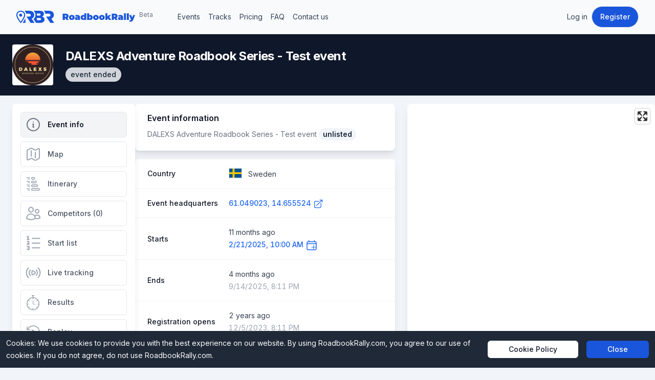

--- FILE ---
content_type: text/html; charset=UTF-8
request_url: https://roadbookrally.com/event/K7WX2/dalexs-adventure-roadbook-series-test-event/information
body_size: 28659
content:
<!DOCTYPE html>
<html lang="en"
      class="bg-slate-100 h-full scroll-smooth antialiased [font-feature-settings:'ss01']">
<head>
    <meta charset="utf-8">
    <meta name="viewport" content="width=device-width, initial-scale=1">

    <link rel="DNS-prefetch"
          href="https://fonts.googleapis.com" />
    <link rel="preconnect" href="https://fonts.googleapis.com" />
    <link
            rel="preconnect"
            href="https://fonts.gstatic.com"
            crossOrigin="anonymous"
    />
    <link
            rel="stylesheet"
            href="https://fonts.googleapis.com/css2?family=Inter:wght@100..900&family=Lexend:wght@400;500&display=swap"
    />

    <meta property="og:type" content="website" />
    <meta property="og:image:type" content="image/jpg" />

    <!-- Twitter Meta Tags -->
    <meta name="twitter:site" content="@RoadbookRally">
    <meta name="twitter:card" content="summary_large_image">
    <meta property="twitter:domain" content="roadbookrally.com">
    <meta property="twitter:url" content="https://roadbookrally.com">
    <meta name="twitter:title"
          content="Navigation event management platform. Organize and navigate your rallies and roadbooks with ease.">
    <meta name="twitter:description"
          content="Your one-stop solution for organizing navigation events of any size. Run smooth rallies with live tracking, instant results, and secure roadbook access — all in one place.">


            <link rel="apple-touch-icon" sizes="180x180" href="https://roadbookrally.com/favicon/apple-touch-icon.png?v=2">
        <link rel="icon" type="image/png" sizes="32x32" href="https://roadbookrally.com/favicon/favicon-32x32.png?v=2">
        <link rel="icon" type="image/png" sizes="16x16" href="https://roadbookrally.com/favicon/favicon-16x16.png?v=2">
        <link rel="manifest" href="https://roadbookrally.com/favicon/site.webmanifest?v=2">
        <link rel="mask-icon" href="https://roadbookrally.com/favicon/safari-pinned-tab.svg?v=2" color="#5bbad5">
        <meta name="msapplication-TileColor" content="#da532c">
        <meta name="theme-color" content="#ffffff">

        <meta name="ahrefs-site-verification"
              content="0d50735b864ef3d1ab428b90cdd48bfa870021df423e43c3db70e7e0ab887c13">
    
    
    

            <!-- Google tag (gtag.js) -->
        <script async src="https://www.googletagmanager.com/gtag/js?id=G-6Z5VMXR1HB"></script>
        <script>
            window.dataLayer = window.dataLayer || [];

            function gtag() {
                dataLayer.push(arguments);
            }

            gtag("js", new Date());

            gtag("config", "G-6Z5VMXR1HB");
        </script>
        

        <script>
            ! function (t, e) {
                var o, n, p, r;
                e.__SV || (window.posthog = e, e._i = [], e.init = function (i, s, a) {
                    function g(t, e) {
                        var o = e.split(".");
                        2 == o.length && (t = t[o[0]], e = o[1]), t[e] = function () {
                            t.push([e].concat(Array.prototype.slice.call(arguments, 0)))
                        }
                    }

                    (p = t.createElement("script")).type = "text/javascript", p.crossOrigin = "anonymous", p.async = ! 0, p.src = s.api_host.replace(".i.posthog.com", "-assets.i.posthog.com") + "/static/array.js", (r = t.getElementsByTagName("script")[0]).parentNode.insertBefore(p, r);
                    var u = e;
                    for (void 0 !== a ? u = e[a] = [] : a = "posthog", u.people = u.people || [], u.toString = function (t) {
                        var e = "posthog";
                        return "posthog" !== a && (e += "." + a), t || (e += " (stub)"), e
                    }, u.people.toString = function () {
                        return u.toString(1) + ".people (stub)"
                    }, o = "init capture register register_once register_for_session unregister unregister_for_session getFeatureFlag getFeatureFlagPayload isFeatureEnabled reloadFeatureFlags updateEarlyAccessFeatureEnrollment getEarlyAccessFeatures on onFeatureFlags onSessionId getSurveys getActiveMatchingSurveys renderSurvey canRenderSurvey getNextSurveyStep identify setPersonProperties group resetGroups setPersonPropertiesForFlags resetPersonPropertiesForFlags setGroupPropertiesForFlags resetGroupPropertiesForFlags reset get_distinct_id getGroups get_session_id get_session_replay_url alias set_config startSessionRecording stopSessionRecording sessionRecordingStarted captureException loadToolbar get_property getSessionProperty createPersonProfile opt_in_capturing opt_out_capturing has_opted_in_capturing has_opted_out_capturing clear_opt_in_out_capturing debug".split(" "), n = 0; n < o.length; n++) g(u, o[n]);
                    e._i.push([i, s, a])
                }, e.__SV = 1)
            }(document, window.posthog || []);

            posthog.init('phc_Xdv6xf90nBXP5PVxu4ejRE9GoABqVE6B6GdInYPvRRF', {
                api_host: 'https://eu.i.posthog.com',
                defaults: '2025-05-24',
                session_recording: {
                    maskAllInputs: false,
                    maskInputOptions: {
                        password: true, // Highly recommended as a minimum!!
                        // color: false,
                        // date: false,
                        // 'datetime-local': false,
                        // email: false,
                        // month: false,
                        // number: false,
                        // range: false,
                        // search: false,
                        // tel: false,
                        // text: false,
                        // time: false,
                        // url: false,
                        // week: false,
                        // textarea: false,
                        // select: false,
                    }
                }
            });

                    </script>
    
    <!-- Scripts -->
    <script type="text/javascript">
    const Ziggy = {"url":"https:\/\/roadbookrally.com","port":null,"defaults":{},"routes":{"login":{"uri":"login","methods":["GET","HEAD"]},"login.store":{"uri":"login","methods":["POST"]},"logout":{"uri":"logout","methods":["POST"]},"password.request":{"uri":"forgot-password","methods":["GET","HEAD"]},"password.reset":{"uri":"reset-password\/{token}","methods":["GET","HEAD"],"parameters":["token"]},"password.email":{"uri":"forgot-password","methods":["POST"]},"password.update":{"uri":"reset-password","methods":["POST"]},"register":{"uri":"register","methods":["GET","HEAD"]},"register.store":{"uri":"register","methods":["POST"]},"user-profile-information.update":{"uri":"user\/profile-information","methods":["PUT"]},"user-password.update":{"uri":"user\/password","methods":["PUT"]},"password.confirm":{"uri":"user\/confirm-password","methods":["GET","HEAD"]},"password.confirmation":{"uri":"user\/confirmed-password-status","methods":["GET","HEAD"]},"password.confirm.store":{"uri":"user\/confirm-password","methods":["POST"]},"two-factor.login":{"uri":"two-factor-challenge","methods":["GET","HEAD"]},"two-factor.login.store":{"uri":"two-factor-challenge","methods":["POST"]},"two-factor.enable":{"uri":"user\/two-factor-authentication","methods":["POST"]},"two-factor.confirm":{"uri":"user\/confirmed-two-factor-authentication","methods":["POST"]},"two-factor.disable":{"uri":"user\/two-factor-authentication","methods":["DELETE"]},"two-factor.qr-code":{"uri":"user\/two-factor-qr-code","methods":["GET","HEAD"]},"two-factor.secret-key":{"uri":"user\/two-factor-secret-key","methods":["GET","HEAD"]},"two-factor.recovery-codes":{"uri":"user\/two-factor-recovery-codes","methods":["GET","HEAD"]},"horizon.stats.index":{"uri":"horizon\/api\/stats","methods":["GET","HEAD"]},"horizon.workload.index":{"uri":"horizon\/api\/workload","methods":["GET","HEAD"]},"horizon.masters.index":{"uri":"horizon\/api\/masters","methods":["GET","HEAD"]},"horizon.monitoring.index":{"uri":"horizon\/api\/monitoring","methods":["GET","HEAD"]},"horizon.monitoring.store":{"uri":"horizon\/api\/monitoring","methods":["POST"]},"horizon.monitoring-tag.paginate":{"uri":"horizon\/api\/monitoring\/{tag}","methods":["GET","HEAD"],"parameters":["tag"]},"horizon.monitoring-tag.destroy":{"uri":"horizon\/api\/monitoring\/{tag}","methods":["DELETE"],"wheres":{"tag":".*"},"parameters":["tag"]},"horizon.jobs-metrics.index":{"uri":"horizon\/api\/metrics\/jobs","methods":["GET","HEAD"]},"horizon.jobs-metrics.show":{"uri":"horizon\/api\/metrics\/jobs\/{id}","methods":["GET","HEAD"],"parameters":["id"]},"horizon.queues-metrics.index":{"uri":"horizon\/api\/metrics\/queues","methods":["GET","HEAD"]},"horizon.queues-metrics.show":{"uri":"horizon\/api\/metrics\/queues\/{id}","methods":["GET","HEAD"],"parameters":["id"]},"horizon.jobs-batches.index":{"uri":"horizon\/api\/batches","methods":["GET","HEAD"]},"horizon.jobs-batches.show":{"uri":"horizon\/api\/batches\/{id}","methods":["GET","HEAD"],"parameters":["id"]},"horizon.jobs-batches.retry":{"uri":"horizon\/api\/batches\/retry\/{id}","methods":["POST"],"parameters":["id"]},"horizon.pending-jobs.index":{"uri":"horizon\/api\/jobs\/pending","methods":["GET","HEAD"]},"horizon.completed-jobs.index":{"uri":"horizon\/api\/jobs\/completed","methods":["GET","HEAD"]},"horizon.silenced-jobs.index":{"uri":"horizon\/api\/jobs\/silenced","methods":["GET","HEAD"]},"horizon.failed-jobs.index":{"uri":"horizon\/api\/jobs\/failed","methods":["GET","HEAD"]},"horizon.failed-jobs.show":{"uri":"horizon\/api\/jobs\/failed\/{id}","methods":["GET","HEAD"],"parameters":["id"]},"horizon.retry-jobs.show":{"uri":"horizon\/api\/jobs\/retry\/{id}","methods":["POST"],"parameters":["id"]},"horizon.jobs.show":{"uri":"horizon\/api\/jobs\/{id}","methods":["GET","HEAD"],"parameters":["id"]},"horizon.index":{"uri":"horizon\/{view?}","methods":["GET","HEAD"],"wheres":{"view":"(.*)"},"parameters":["view"]},"terms.show":{"uri":"terms-of-service","methods":["GET","HEAD"]},"policy.show":{"uri":"privacy-policy","methods":["GET","HEAD"]},"profile.show":{"uri":"user\/profile","methods":["GET","HEAD"]},"other-browser-sessions.destroy":{"uri":"user\/other-browser-sessions","methods":["DELETE"]},"current-user-photo.destroy":{"uri":"user\/profile-photo","methods":["DELETE"]},"current-user.destroy":{"uri":"user","methods":["DELETE"]},"teams.create":{"uri":"teams\/create","methods":["GET","HEAD"]},"teams.store":{"uri":"teams","methods":["POST"]},"teams.show":{"uri":"teams\/{team}","methods":["GET","HEAD"],"parameters":["team"]},"teams.update":{"uri":"teams\/{team}","methods":["PUT"],"parameters":["team"]},"teams.destroy":{"uri":"teams\/{team}","methods":["DELETE"],"parameters":["team"]},"current-team.update":{"uri":"current-team","methods":["PUT"]},"team-members.store":{"uri":"teams\/{team}\/members","methods":["POST"],"parameters":["team"]},"team-members.update":{"uri":"teams\/{team}\/members\/{user}","methods":["PUT"],"parameters":["team","user"]},"team-members.destroy":{"uri":"teams\/{team}\/members\/{user}","methods":["DELETE"],"parameters":["team","user"]},"team-invitations.accept":{"uri":"team-invitations\/{invitation}","methods":["GET","HEAD"],"parameters":["invitation"],"bindings":{"invitation":"id"}},"team-invitations.destroy":{"uri":"team-invitations\/{invitation}","methods":["DELETE"],"parameters":["invitation"],"bindings":{"invitation":"id"}},"sanctum.csrf-cookie":{"uri":"sanctum\/csrf-cookie","methods":["GET","HEAD"]},"api.tsms":{"uri":"api\/v2\/tsms","methods":["GET","HEAD"]},"landing":{"uri":"\/","methods":["GET","HEAD"]},"open_rbr_app":{"uri":"open_rbr_app","methods":["GET","HEAD"]},"unsubscribe":{"uri":"unsubscribe\/{user}","methods":["GET","HEAD"],"parameters":["user"],"bindings":{"user":"id"}},"after-auth-intended":{"uri":"after-auth-intended\/{event_hashid}","methods":["GET","HEAD"],"parameters":["event_hashid"]},"after-auth-intended-track-route":{"uri":"after-auth-intended-track-route\/{pin}\/{routeName?}","methods":["GET","HEAD"],"parameters":["pin","routeName"]},"competitor-form-data":{"uri":"competitor-form-data\/{event_hashid}","methods":["GET","HEAD"],"parameters":["event_hashid"]},"player.load_competitor_class_section_data":{"uri":"player\/ccs\/{competitor_class_section_id}","methods":["GET","HEAD"],"parameters":["competitor_class_section_id"]},"player.load_competitor_class_section_track":{"uri":"player\/ccs_track\/{competitor_class_section_id}","methods":["GET","HEAD"],"parameters":["competitor_class_section_id"]},"faq":{"uri":"faq\/{faq?}","methods":["GET","HEAD"],"parameters":["faq"],"bindings":{"faq":"id"}},"contact-us":{"uri":"contact-us","methods":["GET","HEAD"]},"pricing":{"uri":"pricing","methods":["GET","HEAD"]},"deleteYourRoadbookrallyAccount":{"uri":"delete-your-roadbookrally-account","methods":["GET","HEAD"]},"tracks":{"uri":"tracks","methods":["GET","HEAD"]},"tracks-map":{"uri":"tracks-map","methods":["GET","HEAD"]},"track.public.information":{"uri":"track\/{pin}\/{seo_slug}\/information","methods":["GET","HEAD"],"parameters":["pin","seo_slug"]},"track.public.map":{"uri":"track\/{pin}\/{seo_slug}\/map","methods":["GET","HEAD"],"parameters":["pin","seo_slug"]},"track.public.leaderboard":{"uri":"track\/{pin}\/{seo_slug}\/leaderboard","methods":["GET","HEAD"],"parameters":["pin","seo_slug"]},"track.public.replay":{"uri":"track\/{pin}\/{seo_slug}\/replay","methods":["GET","HEAD"],"parameters":["pin","seo_slug"]},"track.public.player":{"uri":"track\/{pin}\/{seo_slug}\/player","methods":["GET","HEAD"],"parameters":["pin","seo_slug"]},"events":{"uri":"events","methods":["GET","HEAD"]},"events-new":{"uri":"events-new","methods":["GET","HEAD"]},"event.public.information":{"uri":"event\/{hashid}\/{seo_slug}\/information","methods":["GET","HEAD"],"parameters":["hashid","seo_slug"]},"event.public.map":{"uri":"event\/{hashid}\/{seo_slug}\/map","methods":["GET","HEAD"],"parameters":["hashid","seo_slug"]},"event.public.itinerary":{"uri":"event\/{hashid}\/{seo_slug}\/itinerary","methods":["GET","HEAD"],"parameters":["hashid","seo_slug"]},"event.public.competitors":{"uri":"event\/{hashid}\/{seo_slug}\/competitors","methods":["GET","HEAD"],"parameters":["hashid","seo_slug"]},"event.public.start-list":{"uri":"event\/{hashid}\/{seo_slug}\/start-list","methods":["GET","HEAD"],"parameters":["hashid","seo_slug"]},"event.public.start-list-clock":{"uri":"event\/{hashid}\/{seo_slug}\/start-list-clock","methods":["GET","HEAD"],"parameters":["hashid","seo_slug"]},"event.public.live-tracking":{"uri":"event\/{hashid}\/{seo_slug}\/live-tracking","methods":["GET","HEAD"],"parameters":["hashid","seo_slug"]},"event.public.results":{"uri":"event\/{hashid}\/{seo_slug}\/results","methods":["GET","HEAD"],"parameters":["hashid","seo_slug"]},"event.public.replay":{"uri":"event\/{hashid}\/{seo_slug}\/replay","methods":["GET","HEAD"],"parameters":["hashid","seo_slug"]},"event.public.get-live-tracking-data":{"uri":"event\/{hashid}\/{seo_slug}\/get-live-tracking-data","methods":["GET","HEAD"],"parameters":["hashid","seo_slug"]},"event.public.get-live-tracking-track":{"uri":"event\/{hashid}\/{seo_slug}\/get-live-tracking-track","methods":["GET","HEAD"],"parameters":["hashid","seo_slug"]},"event.public.player":{"uri":"event\/{hashid}\/{seo_slug}\/player","methods":["GET","HEAD"],"parameters":["hashid","seo_slug"]},"event.public.live":{"uri":"event\/{hashid}\/{seo_slug}\/live","methods":["GET","HEAD"],"parameters":["hashid","seo_slug"]},"event-terms-and-conditions":{"uri":"event-terms-and-conditions\/{event_hashid}","methods":["GET","HEAD"],"parameters":["event_hashid"]},"users.impersonate":{"uri":"impersonate\/take\/{userId}","methods":["GET","HEAD"],"parameters":["userId"]},"users.leaveImpersonate":{"uri":"impersonate\/leave","methods":["GET","HEAD"]},"analytics":{"uri":"analytics","methods":["GET","HEAD"]},"recalc_event_results":{"uri":"analytics\/recalc_event_results\/{event}","methods":["GET","HEAD"],"parameters":["event"],"bindings":{"event":"id"}},"dashboard":{"uri":"dashboard","methods":["GET","HEAD"]},"my-ride-history":{"uri":"my-ride-history","methods":["GET","HEAD"]},"ride-download":{"uri":"my-ride-history\/download\/{competitorClassSection}","methods":["GET","HEAD"],"parameters":["competitorClassSection"],"bindings":{"competitorClassSection":"id"}},"my-ride-competitor-class-section-trace":{"uri":"my-ride-history\/competitor-class-section-trace\/{competitorClassSection}","methods":["GET","HEAD"],"parameters":["competitorClassSection"],"bindings":{"competitorClassSection":"id"}},"my-ride-history-delete-trace":{"uri":"my-ride-history\/delete\/{competitorClassSection}","methods":["DELETE"],"parameters":["competitorClassSection"],"bindings":{"competitorClassSection":"id"}},"my-vehicles":{"uri":"my-vehicles","methods":["GET","HEAD"]},"my-vehicles.createOrUpdate":{"uri":"my-vehicles-create","methods":["POST"]},"my-vehicles.delete":{"uri":"my-vehicles-delete\/{vehicle}","methods":["DELETE"],"parameters":["vehicle"],"bindings":{"vehicle":"id"}},"purchases":{"uri":"purchases","methods":["GET","HEAD"]},"purchases.invoice":{"uri":"purchases-invoice\/{oid}","methods":["GET","HEAD"],"parameters":["oid"]},"sales":{"uri":"sales","methods":["GET","HEAD"]},"sales.payout.invoice":{"uri":"sales\/payout-invoice\/{pid}","methods":["GET","HEAD"],"parameters":["pid"]},"sales.payout.report":{"uri":"sales\/payout-report\/{pid}","methods":["GET","HEAD"],"parameters":["pid"]},"sales.rent":{"uri":"sales-rent","methods":["GET","HEAD"]},"sales.request-payout":{"uri":"sales-request-payout","methods":["POST"]},"user-profile-competitor-information.update":{"uri":"user\/profile\/user-profile-competitor-information-update","methods":["POST"]},"saveCompetitorClassSectionModalData":{"uri":"save-competitor-class-section-modal-data\/{competitorClassSection}","methods":["POST"],"parameters":["competitorClassSection"],"bindings":{"competitorClassSection":"id"}},"saveCompetitorState":{"uri":"save-competitor-state\/{competitorClassSection}","methods":["POST"],"parameters":["competitorClassSection"],"bindings":{"competitorClassSection":"id"}},"toggle-ccs-visibility":{"uri":"toggle-ccs-visibility\/{ccs}","methods":["POST"],"parameters":["ccs"],"bindings":{"ccs":"id"}},"ccs.deleteRideAndResults":{"uri":"delete-ride-and-results\/{competitorClassSection}","methods":["DELETE"],"parameters":["competitorClassSection"],"bindings":{"competitorClassSection":"id"}},"ccs.downloadRideGPX":{"uri":"download-ride-gpx\/{competitorClassSection}","methods":["GET","HEAD"],"parameters":["competitorClassSection"],"bindings":{"competitorClassSection":"id"}},"track.public.pay-with-stripe-now":{"uri":"track\/{pin}\/{seo_slug}\/pay-with-stripe-now","methods":["POST"],"parameters":["pin","seo_slug"]},"track.public.send-email-message":{"uri":"track\/{pin}\/{seo_slug}\/track-public-send-email-message","methods":["POST"],"parameters":["pin","seo_slug"]},"track.edit.general":{"uri":"track\/{pin}\/{seo_slug}\/general","methods":["GET","HEAD"],"parameters":["pin","seo_slug"]},"track.edit.general.save":{"uri":"track\/{pin}\/{seo_slug}\/general","methods":["POST"],"parameters":["pin","seo_slug"]},"track.edit.rb_gpx":{"uri":"track\/{pin}\/{seo_slug}\/rb_gpx","methods":["GET","HEAD"],"parameters":["pin","seo_slug"]},"track.edit.rb_gpx.save":{"uri":"track\/{pin}\/{seo_slug}\/rb_gpx","methods":["POST"],"parameters":["pin","seo_slug"]},"track.edit.rb_gpx.download":{"uri":"track\/{pin}\/{seo_slug}\/download","methods":["GET","HEAD"],"parameters":["pin","seo_slug"]},"track.edit.pricing":{"uri":"track\/{pin}\/{seo_slug}\/pricing","methods":["GET","HEAD"],"parameters":["pin","seo_slug"]},"track.edit.pricing.save":{"uri":"track\/{pin}\/{seo_slug}\/pricing","methods":["POST"],"parameters":["pin","seo_slug"]},"track.edit.team":{"uri":"track\/{pin}\/{seo_slug}\/team","methods":["GET","HEAD"],"parameters":["pin","seo_slug"]},"track.edit.team.save":{"uri":"track\/{pin}\/{seo_slug}\/team","methods":["POST"],"parameters":["pin","seo_slug"]},"my-tracks":{"uri":"my-tracks","methods":["GET","HEAD"]},"create-track":{"uri":"my-tracks\/create-track","methods":["POST"]},"track.delete":{"uri":"my-tracks\/track-delete\/{track}","methods":["DELETE"],"parameters":["track"],"bindings":{"track":"id"}},"event.public.send-email-message":{"uri":"event\/{hashid}\/{seo_slug}\/event-public-send-email-message","methods":["POST"],"parameters":["hashid","seo_slug"]},"my-events":{"uri":"my-events","methods":["GET","HEAD"]},"regenerateCompetitorNumbers":{"uri":"my-events\/regenerate-competitor-numbers\/{event}","methods":["POST"],"parameters":["event"],"bindings":{"event":"id"}},"regenerateStartTimesForSingleClassSection":{"uri":"my-events\/regenerate-planned-start-at-for-class-section\/{event}","methods":["POST"],"parameters":["event"],"bindings":{"event":"id"}},"setIndividualStartTime":{"uri":"my-events\/set-individual-start-time\/{competitorClassSection}","methods":["POST"],"parameters":["competitorClassSection"],"bindings":{"competitorClassSection":"id"}},"event.competitor-entry-form-pdf":{"uri":"my-events\/event-competitor-entry-form-pdf\/{event_hashid}","methods":["GET","HEAD"],"parameters":["event_hashid"]},"event.create":{"uri":"my-events\/create-event","methods":["POST"]},"modalSendEmailFormSendEmail":{"uri":"my-events\/modal-send-email-form-send-email\/{event}","methods":["POST"],"parameters":["event"],"bindings":{"event":"id"}},"delete-tracepoint":{"uri":"my-events\/delete-tracepoint\/{tracepoint}","methods":["POST"],"parameters":["tracepoint"],"bindings":{"tracepoint":"id"}},"delete-waypoint-tracepoints":{"uri":"my-events\/delete-waypoint-tracepoints\/{competitorClassSection}\/{waypoint_index}","methods":["POST"],"parameters":["competitorClassSection","waypoint_index"],"bindings":{"competitorClassSection":"id"}},"delete-competitor-from-event":{"uri":"my-events\/delete-competitor-from-event\/{event}","methods":["DELETE"],"parameters":["event"],"bindings":{"event":"id"}},"event.create-or-update-competitor":{"uri":"event\/{event}\/{seo_slug}\/create-or-update-competitor","methods":["POST"],"parameters":["event","seo_slug"],"bindings":{"event":"id"}},"event.edit.general":{"uri":"event\/{hashid}\/{seo_slug}\/edit\/general","methods":["GET","HEAD"],"parameters":["hashid","seo_slug"]},"event.edit.general.save":{"uri":"event\/{hashid}\/{seo_slug}\/edit\/general","methods":["POST"],"parameters":["hashid","seo_slug"]},"event.edit.dates":{"uri":"event\/{hashid}\/{seo_slug}\/edit\/dates","methods":["GET","HEAD"],"parameters":["hashid","seo_slug"]},"event.edit.dates.save":{"uri":"event\/{hashid}\/{seo_slug}\/edit\/dates","methods":["POST"],"parameters":["hashid","seo_slug"]},"event.edit.description":{"uri":"event\/{hashid}\/{seo_slug}\/edit\/description","methods":["GET","HEAD"],"parameters":["hashid","seo_slug"]},"event.edit.description.save":{"uri":"event\/{hashid}\/{seo_slug}\/edit\/description","methods":["POST"],"parameters":["hashid","seo_slug"]},"event.edit.tracks":{"uri":"event\/{hashid}\/{seo_slug}\/edit\/tracks","methods":["GET","HEAD"],"parameters":["hashid","seo_slug"]},"event.edit.tracks.save":{"uri":"event\/{hashid}\/{seo_slug}\/edit\/tracks","methods":["POST"],"parameters":["hashid","seo_slug"]},"event.edit.itinerary":{"uri":"event\/{hashid}\/{seo_slug}\/edit\/itinerary","methods":["GET","HEAD"],"parameters":["hashid","seo_slug"]},"event.edit.penalties":{"uri":"event\/{hashid}\/{seo_slug}\/edit\/penalties","methods":["GET","HEAD"],"parameters":["hashid","seo_slug"]},"event.edit.penalties.save":{"uri":"event\/{hashid}\/{seo_slug}\/edit\/penalties","methods":["POST"],"parameters":["hashid","seo_slug"]},"event.edit.settings":{"uri":"event\/{hashid}\/{seo_slug}\/edit\/settings","methods":["GET","HEAD"],"parameters":["hashid","seo_slug"]},"event.edit.settings.save":{"uri":"event\/{hashid}\/{seo_slug}\/edit\/settings","methods":["POST"],"parameters":["hashid","seo_slug"]},"event.edit.team":{"uri":"event\/{hashid}\/{seo_slug}\/edit\/team","methods":["GET","HEAD"],"parameters":["hashid","seo_slug"]},"event.edit.team.save":{"uri":"event\/{hashid}\/{seo_slug}\/edit\/team","methods":["POST"],"parameters":["hashid","seo_slug"]},"event.itinerary.section.save":{"uri":"event\/{hashid}\/{seo_slug}\/section","methods":["POST"],"parameters":["hashid","seo_slug"]},"event.itinerary.section.delete":{"uri":"event\/{hashid}\/{seo_slug}\/section","methods":["DELETE"],"parameters":["hashid","seo_slug"]},"event.itinerary.class.save":{"uri":"event\/{hashid}\/{seo_slug}\/class","methods":["POST"],"parameters":["hashid","seo_slug"]},"event.itinerary.class.delete":{"uri":"event\/{hashid}\/{seo_slug}\/class","methods":["DELETE"],"parameters":["hashid","seo_slug"]},"event.itinerary.class-section.save":{"uri":"event\/{hashid}\/{seo_slug}\/class-section","methods":["POST"],"parameters":["hashid","seo_slug"]},"event.itinerary.class-section.delete":{"uri":"event\/{hashid}\/{seo_slug}\/class-section","methods":["DELETE"],"parameters":["hashid","seo_slug"]},"classSectionTracesMap":{"uri":"class-section-traces-map\/{classSection}","methods":["GET","HEAD"],"parameters":["classSection"],"bindings":{"classSection":"id"}},"competitorClassSectionTraceMap":{"uri":"competitor-class-section-trace-map\/{competitor_class_section_id}","methods":["GET","HEAD"],"parameters":["competitor_class_section_id"]}}};

    !function(t,r){"object"==typeof exports&&"undefined"!=typeof module?module.exports=r():"function"==typeof define&&define.amd?define(r):(t||self).route=r()}(this,function(){function t(t,r){for(var e=0;e<r.length;e++){var n=r[e];n.enumerable=n.enumerable||!1,n.configurable=!0,"value"in n&&(n.writable=!0),Object.defineProperty(t,"symbol"==typeof(o=function(t,r){if("object"!=typeof t||null===t)return t;var e=t[Symbol.toPrimitive];if(void 0!==e){var n=e.call(t,"string");if("object"!=typeof n)return n;throw new TypeError("@@toPrimitive must return a primitive value.")}return String(t)}(n.key))?o:String(o),n)}var o}function r(r,e,n){return e&&t(r.prototype,e),n&&t(r,n),Object.defineProperty(r,"prototype",{writable:!1}),r}function e(){return e=Object.assign?Object.assign.bind():function(t){for(var r=1;r<arguments.length;r++){var e=arguments[r];for(var n in e)Object.prototype.hasOwnProperty.call(e,n)&&(t[n]=e[n])}return t},e.apply(this,arguments)}function n(t){return n=Object.setPrototypeOf?Object.getPrototypeOf.bind():function(t){return t.__proto__||Object.getPrototypeOf(t)},n(t)}function o(t,r){return o=Object.setPrototypeOf?Object.setPrototypeOf.bind():function(t,r){return t.__proto__=r,t},o(t,r)}function i(t,r,e){return i=function(){if("undefined"==typeof Reflect||!Reflect.construct)return!1;if(Reflect.construct.sham)return!1;if("function"==typeof Proxy)return!0;try{return Boolean.prototype.valueOf.call(Reflect.construct(Boolean,[],function(){})),!0}catch(t){return!1}}()?Reflect.construct.bind():function(t,r,e){var n=[null];n.push.apply(n,r);var i=new(Function.bind.apply(t,n));return e&&o(i,e.prototype),i},i.apply(null,arguments)}function u(t){var r="function"==typeof Map?new Map:void 0;return u=function(t){if(null===t||-1===Function.toString.call(t).indexOf("[native code]"))return t;if("function"!=typeof t)throw new TypeError("Super expression must either be null or a function");if(void 0!==r){if(r.has(t))return r.get(t);r.set(t,e)}function e(){return i(t,arguments,n(this).constructor)}return e.prototype=Object.create(t.prototype,{constructor:{value:e,enumerable:!1,writable:!0,configurable:!0}}),o(e,t)},u(t)}var f=String.prototype.replace,a=/%20/g,c="RFC3986",l={default:c,formatters:{RFC1738:function(t){return f.call(t,a,"+")},RFC3986:function(t){return String(t)}},RFC1738:"RFC1738",RFC3986:c},s=Object.prototype.hasOwnProperty,v=Array.isArray,p=function(){for(var t=[],r=0;r<256;++r)t.push("%"+((r<16?"0":"")+r.toString(16)).toUpperCase());return t}(),y=function(t,r){for(var e=r&&r.plainObjects?Object.create(null):{},n=0;n<t.length;++n)void 0!==t[n]&&(e[n]=t[n]);return e},d={arrayToObject:y,assign:function(t,r){return Object.keys(r).reduce(function(t,e){return t[e]=r[e],t},t)},combine:function(t,r){return[].concat(t,r)},compact:function(t){for(var r=[{obj:{o:t},prop:"o"}],e=[],n=0;n<r.length;++n)for(var o=r[n],i=o.obj[o.prop],u=Object.keys(i),f=0;f<u.length;++f){var a=u[f],c=i[a];"object"==typeof c&&null!==c&&-1===e.indexOf(c)&&(r.push({obj:i,prop:a}),e.push(c))}return function(t){for(;t.length>1;){var r=t.pop(),e=r.obj[r.prop];if(v(e)){for(var n=[],o=0;o<e.length;++o)void 0!==e[o]&&n.push(e[o]);r.obj[r.prop]=n}}}(r),t},decode:function(t,r,e){var n=t.replace(/\+/g," ");if("iso-8859-1"===e)return n.replace(/%[0-9a-f]{2}/gi,unescape);try{return decodeURIComponent(n)}catch(t){return n}},encode:function(t,r,e,n,o){if(0===t.length)return t;var i=t;if("symbol"==typeof t?i=Symbol.prototype.toString.call(t):"string"!=typeof t&&(i=String(t)),"iso-8859-1"===e)return escape(i).replace(/%u[0-9a-f]{4}/gi,function(t){return"%26%23"+parseInt(t.slice(2),16)+"%3B"});for(var u="",f=0;f<i.length;++f){var a=i.charCodeAt(f);45===a||46===a||95===a||126===a||a>=48&&a<=57||a>=65&&a<=90||a>=97&&a<=122||o===l.RFC1738&&(40===a||41===a)?u+=i.charAt(f):a<128?u+=p[a]:a<2048?u+=p[192|a>>6]+p[128|63&a]:a<55296||a>=57344?u+=p[224|a>>12]+p[128|a>>6&63]+p[128|63&a]:(a=65536+((1023&a)<<10|1023&i.charCodeAt(f+=1)),u+=p[240|a>>18]+p[128|a>>12&63]+p[128|a>>6&63]+p[128|63&a])}return u},isBuffer:function(t){return!(!t||"object"!=typeof t||!(t.constructor&&t.constructor.isBuffer&&t.constructor.isBuffer(t)))},isRegExp:function(t){return"[object RegExp]"===Object.prototype.toString.call(t)},maybeMap:function(t,r){if(v(t)){for(var e=[],n=0;n<t.length;n+=1)e.push(r(t[n]));return e}return r(t)},merge:function t(r,e,n){if(!e)return r;if("object"!=typeof e){if(v(r))r.push(e);else{if(!r||"object"!=typeof r)return[r,e];(n&&(n.plainObjects||n.allowPrototypes)||!s.call(Object.prototype,e))&&(r[e]=!0)}return r}if(!r||"object"!=typeof r)return[r].concat(e);var o=r;return v(r)&&!v(e)&&(o=y(r,n)),v(r)&&v(e)?(e.forEach(function(e,o){if(s.call(r,o)){var i=r[o];i&&"object"==typeof i&&e&&"object"==typeof e?r[o]=t(i,e,n):r.push(e)}else r[o]=e}),r):Object.keys(e).reduce(function(r,o){var i=e[o];return r[o]=s.call(r,o)?t(r[o],i,n):i,r},o)}},b=Object.prototype.hasOwnProperty,h={brackets:function(t){return t+"[]"},comma:"comma",indices:function(t,r){return t+"["+r+"]"},repeat:function(t){return t}},g=Array.isArray,m=String.prototype.split,j=Array.prototype.push,w=function(t,r){j.apply(t,g(r)?r:[r])},O=Date.prototype.toISOString,E=l.default,R={addQueryPrefix:!1,allowDots:!1,charset:"utf-8",charsetSentinel:!1,delimiter:"&",encode:!0,encoder:d.encode,encodeValuesOnly:!1,format:E,formatter:l.formatters[E],indices:!1,serializeDate:function(t){return O.call(t)},skipNulls:!1,strictNullHandling:!1},S=function t(r,e,n,o,i,u,f,a,c,l,s,v,p,y){var b,h=r;if("function"==typeof f?h=f(e,h):h instanceof Date?h=l(h):"comma"===n&&g(h)&&(h=d.maybeMap(h,function(t){return t instanceof Date?l(t):t})),null===h){if(o)return u&&!p?u(e,R.encoder,y,"key",s):e;h=""}if("string"==typeof(b=h)||"number"==typeof b||"boolean"==typeof b||"symbol"==typeof b||"bigint"==typeof b||d.isBuffer(h)){if(u){var j=p?e:u(e,R.encoder,y,"key",s);if("comma"===n&&p){for(var O=m.call(String(h),","),E="",S=0;S<O.length;++S)E+=(0===S?"":",")+v(u(O[S],R.encoder,y,"value",s));return[v(j)+"="+E]}return[v(j)+"="+v(u(h,R.encoder,y,"value",s))]}return[v(e)+"="+v(String(h))]}var T,k=[];if(void 0===h)return k;if("comma"===n&&g(h))T=[{value:h.length>0?h.join(",")||null:void 0}];else if(g(f))T=f;else{var x=Object.keys(h);T=a?x.sort(a):x}for(var N=0;N<T.length;++N){var C=T[N],A="object"==typeof C&&void 0!==C.value?C.value:h[C];if(!i||null!==A){var D=g(h)?"function"==typeof n?n(e,C):e:e+(c?"."+C:"["+C+"]");w(k,t(A,D,n,o,i,u,f,a,c,l,s,v,p,y))}}return k},T=Object.prototype.hasOwnProperty,k=Array.isArray,x={allowDots:!1,allowPrototypes:!1,arrayLimit:20,charset:"utf-8",charsetSentinel:!1,comma:!1,decoder:d.decode,delimiter:"&",depth:5,ignoreQueryPrefix:!1,interpretNumericEntities:!1,parameterLimit:1e3,parseArrays:!0,plainObjects:!1,strictNullHandling:!1},N=function(t){return t.replace(/&#(\d+);/g,function(t,r){return String.fromCharCode(parseInt(r,10))})},C=function(t,r){return t&&"string"==typeof t&&r.comma&&t.indexOf(",")>-1?t.split(","):t},A=function(t,r,e,n){if(t){var o=e.allowDots?t.replace(/\.([^.[]+)/g,"[$1]"):t,i=/(\[[^[\]]*])/g,u=e.depth>0&&/(\[[^[\]]*])/.exec(o),f=u?o.slice(0,u.index):o,a=[];if(f){if(!e.plainObjects&&T.call(Object.prototype,f)&&!e.allowPrototypes)return;a.push(f)}for(var c=0;e.depth>0&&null!==(u=i.exec(o))&&c<e.depth;){if(c+=1,!e.plainObjects&&T.call(Object.prototype,u[1].slice(1,-1))&&!e.allowPrototypes)return;a.push(u[1])}return u&&a.push("["+o.slice(u.index)+"]"),function(t,r,e,n){for(var o=n?r:C(r,e),i=t.length-1;i>=0;--i){var u,f=t[i];if("[]"===f&&e.parseArrays)u=[].concat(o);else{u=e.plainObjects?Object.create(null):{};var a="["===f.charAt(0)&&"]"===f.charAt(f.length-1)?f.slice(1,-1):f,c=parseInt(a,10);e.parseArrays||""!==a?!isNaN(c)&&f!==a&&String(c)===a&&c>=0&&e.parseArrays&&c<=e.arrayLimit?(u=[])[c]=o:"__proto__"!==a&&(u[a]=o):u={0:o}}o=u}return o}(a,r,e,n)}},D=function(t,r){var e=function(t){if(!t)return x;if(null!=t.decoder&&"function"!=typeof t.decoder)throw new TypeError("Decoder has to be a function.");if(void 0!==t.charset&&"utf-8"!==t.charset&&"iso-8859-1"!==t.charset)throw new TypeError("The charset option must be either utf-8, iso-8859-1, or undefined");return{allowDots:void 0===t.allowDots?x.allowDots:!!t.allowDots,allowPrototypes:"boolean"==typeof t.allowPrototypes?t.allowPrototypes:x.allowPrototypes,arrayLimit:"number"==typeof t.arrayLimit?t.arrayLimit:x.arrayLimit,charset:void 0===t.charset?x.charset:t.charset,charsetSentinel:"boolean"==typeof t.charsetSentinel?t.charsetSentinel:x.charsetSentinel,comma:"boolean"==typeof t.comma?t.comma:x.comma,decoder:"function"==typeof t.decoder?t.decoder:x.decoder,delimiter:"string"==typeof t.delimiter||d.isRegExp(t.delimiter)?t.delimiter:x.delimiter,depth:"number"==typeof t.depth||!1===t.depth?+t.depth:x.depth,ignoreQueryPrefix:!0===t.ignoreQueryPrefix,interpretNumericEntities:"boolean"==typeof t.interpretNumericEntities?t.interpretNumericEntities:x.interpretNumericEntities,parameterLimit:"number"==typeof t.parameterLimit?t.parameterLimit:x.parameterLimit,parseArrays:!1!==t.parseArrays,plainObjects:"boolean"==typeof t.plainObjects?t.plainObjects:x.plainObjects,strictNullHandling:"boolean"==typeof t.strictNullHandling?t.strictNullHandling:x.strictNullHandling}}(r);if(""===t||null==t)return e.plainObjects?Object.create(null):{};for(var n="string"==typeof t?function(t,r){var e,n={},o=(r.ignoreQueryPrefix?t.replace(/^\?/,""):t).split(r.delimiter,Infinity===r.parameterLimit?void 0:r.parameterLimit),i=-1,u=r.charset;if(r.charsetSentinel)for(e=0;e<o.length;++e)0===o[e].indexOf("utf8=")&&("utf8=%E2%9C%93"===o[e]?u="utf-8":"utf8=%26%2310003%3B"===o[e]&&(u="iso-8859-1"),i=e,e=o.length);for(e=0;e<o.length;++e)if(e!==i){var f,a,c=o[e],l=c.indexOf("]="),s=-1===l?c.indexOf("="):l+1;-1===s?(f=r.decoder(c,x.decoder,u,"key"),a=r.strictNullHandling?null:""):(f=r.decoder(c.slice(0,s),x.decoder,u,"key"),a=d.maybeMap(C(c.slice(s+1),r),function(t){return r.decoder(t,x.decoder,u,"value")})),a&&r.interpretNumericEntities&&"iso-8859-1"===u&&(a=N(a)),c.indexOf("[]=")>-1&&(a=k(a)?[a]:a),n[f]=T.call(n,f)?d.combine(n[f],a):a}return n}(t,e):t,o=e.plainObjects?Object.create(null):{},i=Object.keys(n),u=0;u<i.length;++u){var f=i[u],a=A(f,n[f],e,"string"==typeof t);o=d.merge(o,a,e)}return d.compact(o)},$=/*#__PURE__*/function(){function t(t,r,e){var n,o;this.name=t,this.definition=r,this.bindings=null!=(n=r.bindings)?n:{},this.wheres=null!=(o=r.wheres)?o:{},this.config=e}var e=t.prototype;return e.matchesUrl=function(t){var r=this;if(!this.definition.methods.includes("GET"))return!1;var e=this.template.replace(/(\/?){([^}?]*)(\??)}/g,function(t,e,n,o){var i,u="(?<"+n+">"+((null==(i=r.wheres[n])?void 0:i.replace(/(^\^)|(\$$)/g,""))||"[^/?]+")+")";return o?"("+e+u+")?":""+e+u}).replace(/^\w+:\/\//,""),n=t.replace(/^\w+:\/\//,"").split("?"),o=n[0],i=n[1],u=new RegExp("^"+e+"/?$").exec(decodeURI(o));if(u){for(var f in u.groups)u.groups[f]="string"==typeof u.groups[f]?decodeURIComponent(u.groups[f]):u.groups[f];return{params:u.groups,query:D(i)}}return!1},e.compile=function(t){var r=this;return this.parameterSegments.length?this.template.replace(/{([^}?]+)(\??)}/g,function(e,n,o){var i,u;if(!o&&[null,void 0].includes(t[n]))throw new Error("Ziggy error: '"+n+"' parameter is required for route '"+r.name+"'.");if(r.wheres[n]&&!new RegExp("^"+(o?"("+r.wheres[n]+")?":r.wheres[n])+"$").test(null!=(u=t[n])?u:""))throw new Error("Ziggy error: '"+n+"' parameter does not match required format '"+r.wheres[n]+"' for route '"+r.name+"'.");return encodeURI(null!=(i=t[n])?i:"").replace(/%7C/g,"|").replace(/%25/g,"%").replace(/\$/g,"%24")}).replace(this.origin+"//",this.origin+"/").replace(/\/+$/,""):this.template},r(t,[{key:"template",get:function(){var t=(this.origin+"/"+this.definition.uri).replace(/\/+$/,"");return""===t?"/":t}},{key:"origin",get:function(){return this.config.absolute?this.definition.domain?""+this.config.url.match(/^\w+:\/\//)[0]+this.definition.domain+(this.config.port?":"+this.config.port:""):this.config.url:""}},{key:"parameterSegments",get:function(){var t,r;return null!=(t=null==(r=this.template.match(/{[^}?]+\??}/g))?void 0:r.map(function(t){return{name:t.replace(/{|\??}/g,""),required:!/\?}$/.test(t)}}))?t:[]}}]),t}(),F=/*#__PURE__*/function(t){var n,i;function u(r,n,o,i){var u;if(void 0===o&&(o=!0),(u=t.call(this)||this).t=null!=i?i:"undefined"!=typeof Ziggy?Ziggy:null==globalThis?void 0:globalThis.Ziggy,u.t=e({},u.t,{absolute:o}),r){if(!u.t.routes[r])throw new Error("Ziggy error: route '"+r+"' is not in the route list.");u.i=new $(r,u.t.routes[r],u.t),u.u=u.l(n)}return u}i=t,(n=u).prototype=Object.create(i.prototype),n.prototype.constructor=n,o(n,i);var f=u.prototype;return f.toString=function(){var t=this,r=Object.keys(this.u).filter(function(r){return!t.i.parameterSegments.some(function(t){return t.name===r})}).filter(function(t){return"_query"!==t}).reduce(function(r,n){var o;return e({},r,((o={})[n]=t.u[n],o))},{});return this.i.compile(this.u)+function(t,r){var e,n=t,o=function(t){if(!t)return R;if(null!=t.encoder&&"function"!=typeof t.encoder)throw new TypeError("Encoder has to be a function.");var r=t.charset||R.charset;if(void 0!==t.charset&&"utf-8"!==t.charset&&"iso-8859-1"!==t.charset)throw new TypeError("The charset option must be either utf-8, iso-8859-1, or undefined");var e=l.default;if(void 0!==t.format){if(!b.call(l.formatters,t.format))throw new TypeError("Unknown format option provided.");e=t.format}var n=l.formatters[e],o=R.filter;return("function"==typeof t.filter||g(t.filter))&&(o=t.filter),{addQueryPrefix:"boolean"==typeof t.addQueryPrefix?t.addQueryPrefix:R.addQueryPrefix,allowDots:void 0===t.allowDots?R.allowDots:!!t.allowDots,charset:r,charsetSentinel:"boolean"==typeof t.charsetSentinel?t.charsetSentinel:R.charsetSentinel,delimiter:void 0===t.delimiter?R.delimiter:t.delimiter,encode:"boolean"==typeof t.encode?t.encode:R.encode,encoder:"function"==typeof t.encoder?t.encoder:R.encoder,encodeValuesOnly:"boolean"==typeof t.encodeValuesOnly?t.encodeValuesOnly:R.encodeValuesOnly,filter:o,format:e,formatter:n,serializeDate:"function"==typeof t.serializeDate?t.serializeDate:R.serializeDate,skipNulls:"boolean"==typeof t.skipNulls?t.skipNulls:R.skipNulls,sort:"function"==typeof t.sort?t.sort:null,strictNullHandling:"boolean"==typeof t.strictNullHandling?t.strictNullHandling:R.strictNullHandling}}(r);"function"==typeof o.filter?n=(0,o.filter)("",n):g(o.filter)&&(e=o.filter);var i=[];if("object"!=typeof n||null===n)return"";var u=h[r&&r.arrayFormat in h?r.arrayFormat:r&&"indices"in r?r.indices?"indices":"repeat":"indices"];e||(e=Object.keys(n)),o.sort&&e.sort(o.sort);for(var f=0;f<e.length;++f){var a=e[f];o.skipNulls&&null===n[a]||w(i,S(n[a],a,u,o.strictNullHandling,o.skipNulls,o.encode?o.encoder:null,o.filter,o.sort,o.allowDots,o.serializeDate,o.format,o.formatter,o.encodeValuesOnly,o.charset))}var c=i.join(o.delimiter),s=!0===o.addQueryPrefix?"?":"";return o.charsetSentinel&&(s+="iso-8859-1"===o.charset?"utf8=%26%2310003%3B&":"utf8=%E2%9C%93&"),c.length>0?s+c:""}(e({},r,this.u._query),{addQueryPrefix:!0,arrayFormat:"indices",encodeValuesOnly:!0,skipNulls:!0,encoder:function(t,r){return"boolean"==typeof t?Number(t):r(t)}})},f.v=function(t){var r=this;t?this.t.absolute&&t.startsWith("/")&&(t=this.p().host+t):t=this.h();var n={},o=Object.entries(this.t.routes).find(function(e){return n=new $(e[0],e[1],r.t).matchesUrl(t)})||[void 0,void 0];return e({name:o[0]},n,{route:o[1]})},f.h=function(){var t=this.p(),r=t.pathname,e=t.search;return(this.t.absolute?t.host+r:r.replace(this.t.url.replace(/^\w*:\/\/[^/]+/,""),"").replace(/^\/+/,"/"))+e},f.current=function(t,r){var n=this.v(),o=n.name,i=n.params,u=n.query,f=n.route;if(!t)return o;var a=new RegExp("^"+t.replace(/\./g,"\\.").replace(/\*/g,".*")+"$").test(o);if([null,void 0].includes(r)||!a)return a;var c=new $(o,f,this.t);r=this.l(r,c);var l=e({},i,u);return!(!Object.values(r).every(function(t){return!t})||Object.values(l).some(function(t){return void 0!==t}))||function t(r,e){return Object.entries(r).every(function(r){var n=r[0],o=r[1];return Array.isArray(o)&&Array.isArray(e[n])?o.every(function(t){return e[n].includes(t)}):"object"==typeof o&&"object"==typeof e[n]&&null!==o&&null!==e[n]?t(o,e[n]):e[n]==o})}(r,l)},f.p=function(){var t,r,e,n,o,i,u="undefined"!=typeof window?window.location:{},f=u.host,a=u.pathname,c=u.search;return{host:null!=(t=null==(r=this.t.location)?void 0:r.host)?t:void 0===f?"":f,pathname:null!=(e=null==(n=this.t.location)?void 0:n.pathname)?e:void 0===a?"":a,search:null!=(o=null==(i=this.t.location)?void 0:i.search)?o:void 0===c?"":c}},f.has=function(t){return Object.keys(this.t.routes).includes(t)},f.l=function(t,r){var n=this;void 0===t&&(t={}),void 0===r&&(r=this.i),null!=t||(t={}),t=["string","number"].includes(typeof t)?[t]:t;var o=r.parameterSegments.filter(function(t){return!n.t.defaults[t.name]});if(Array.isArray(t))t=t.reduce(function(t,r,n){var i,u;return e({},t,o[n]?((i={})[o[n].name]=r,i):"object"==typeof r?r:((u={})[r]="",u))},{});else if(1===o.length&&!t[o[0].name]&&(t.hasOwnProperty(Object.values(r.bindings)[0])||t.hasOwnProperty("id"))){var i;(i={})[o[0].name]=t,t=i}return e({},this.g(r),this.m(t,r))},f.g=function(t){var r=this;return t.parameterSegments.filter(function(t){return r.t.defaults[t.name]}).reduce(function(t,n,o){var i,u=n.name;return e({},t,((i={})[u]=r.t.defaults[u],i))},{})},f.m=function(t,r){var n=r.bindings,o=r.parameterSegments;return Object.entries(t).reduce(function(t,r){var i,u,f=r[0],a=r[1];if(!a||"object"!=typeof a||Array.isArray(a)||!o.some(function(t){return t.name===f}))return e({},t,((u={})[f]=a,u));if(!a.hasOwnProperty(n[f])){if(!a.hasOwnProperty("id"))throw new Error("Ziggy error: object passed as '"+f+"' parameter is missing route model binding key '"+n[f]+"'.");n[f]="id"}return e({},t,((i={})[f]=a[n[f]],i))},{})},f.valueOf=function(){return this.toString()},f.check=function(t){return this.has(t)},r(u,[{key:"params",get:function(){var t=this.v();return e({},t.params,t.query)}}]),u}(/*#__PURE__*/u(String));return function(t,r,e,n){var o=new F(t,r,e,n);return t?o.toString():o}});

</script>    <link rel="preload" as="style" href="https://roadbookrally.com/build/assets/app-Baa0unnm.css" /><link rel="preload" as="style" href="https://roadbookrally.com/build/assets/FwbTooltip-8YuR_pkW.css" /><link rel="preload" as="style" href="https://roadbookrally.com/build/assets/mapbox-gl-CCeiDmuT.css" /><link rel="preload" as="style" href="https://roadbookrally.com/build/assets/flag-icons-B5VH5RYu.css" /><link rel="modulepreload" href="https://roadbookrally.com/build/assets/app-DhvmVPaf.js" /><link rel="modulepreload" href="https://roadbookrally.com/build/assets/EventInformation-t8HyjEgP.js" /><link rel="modulepreload" href="https://roadbookrally.com/build/assets/HeadingComponent-CGzfQawe.js" /><link rel="modulepreload" href="https://roadbookrally.com/build/assets/EventPublicWrapper.vue_vue_type_script_setup_true_lang-f4SZb3lJ.js" /><link rel="modulepreload" href="https://roadbookrally.com/build/assets/localEventTimeTicker-CHtZZOc6.js" /><link rel="modulepreload" href="https://roadbookrally.com/build/assets/helperFunctions-BeIpNhYA.js" /><link rel="modulepreload" href="https://roadbookrally.com/build/assets/datetime-6nYvWlDG.js" /><link rel="modulepreload" href="https://roadbookrally.com/build/assets/EventInformationMap.vue_vue_type_script_setup_true_lang-BlEyxp9e.js" /><link rel="modulepreload" href="https://roadbookrally.com/build/assets/FwbTooltip.vue_vue_type_style_index_0_lang-BCEjHDMd.js" /><link rel="modulepreload" href="https://roadbookrally.com/build/assets/Modal-D0GMOYqb.js" /><link rel="modulepreload" href="https://roadbookrally.com/build/assets/Button.vue_vue_type_script_setup_true_lang-DUZEm50m.js" /><link rel="modulepreload" href="https://roadbookrally.com/build/assets/TooltipIcon.vue_vue_type_script_setup_true_lang-oWJrKoCB.js" /><link rel="modulepreload" href="https://roadbookrally.com/build/assets/eventBus-KhWY6DLk.js" /><link rel="modulepreload" href="https://roadbookrally.com/build/assets/SendMessageModal-DOriA5MH.js" /><link rel="modulepreload" href="https://roadbookrally.com/build/assets/VerticalNavigation.vue_vue_type_script_setup_true_lang-C8jy2UIU.js" /><link rel="modulepreload" href="https://roadbookrally.com/build/assets/ArrowTopRightOnSquareIcon-C5xnvJ7n.js" /><link rel="modulepreload" href="https://roadbookrally.com/build/assets/disclosure-DWKEpMqu.js" /><link rel="modulepreload" href="https://roadbookrally.com/build/assets/_plugin-vue_export-helper-C8tdCacw.js" /><link rel="modulepreload" href="https://roadbookrally.com/build/assets/AppLayout-CCdkvbq3.js" /><link rel="modulepreload" href="https://roadbookrally.com/build/assets/keyboard-B5zm-hAM.js" /><link rel="modulepreload" href="https://roadbookrally.com/build/assets/LogoBlock-J6glZXrs.js" /><link rel="modulepreload" href="https://roadbookrally.com/build/assets/js.cookie-CR4gOKBE.js" /><link rel="modulepreload" href="https://roadbookrally.com/build/assets/Toast-rC3_ACwS.js" /><link rel="modulepreload" href="https://roadbookrally.com/build/assets/HeaderBlue-cG1Jhv_x.js" /><link rel="modulepreload" href="https://roadbookrally.com/build/assets/Badge-B3M0fVVs.js" /><link rel="modulepreload" href="https://roadbookrally.com/build/assets/CompetitorFormModal.vue_vue_type_script_setup_true_lang-lRKv4BTF.js" /><link rel="modulepreload" href="https://roadbookrally.com/build/assets/PrimaryButton-BzOSrpQc.js" /><link rel="modulepreload" href="https://roadbookrally.com/build/assets/InputError-FdLQpe5e.js" /><link rel="modulepreload" href="https://roadbookrally.com/build/assets/InputLabel.vue_vue_type_script_setup_true_lang-C7OX7noH.js" /><link rel="modulepreload" href="https://roadbookrally.com/build/assets/DialogModal-C13Ywus3.js" /><link rel="modulepreload" href="https://roadbookrally.com/build/assets/Checkbox-CLKnO3Ix.js" /><link rel="modulepreload" href="https://roadbookrally.com/build/assets/FormSaveButtonErrors.vue_vue_type_script_setup_true_lang-YK87hsYX.js" /><link rel="modulepreload" href="https://roadbookrally.com/build/assets/CompetitorFormModalGeneralTabContent-QDbHWwRJ.js" /><link rel="modulepreload" href="https://roadbookrally.com/build/assets/FormInput.vue_vue_type_script_setup_true_lang-BNo2KEbx.js" /><link rel="modulepreload" href="https://roadbookrally.com/build/assets/TextInput-BoatEidB.js" /><link rel="modulepreload" href="https://roadbookrally.com/build/assets/QuestionMarkCircleIcon-BqO6mlbg.js" /><link rel="modulepreload" href="https://roadbookrally.com/build/assets/InformationCircleIcon-BMaQRsM-.js" /><link rel="modulepreload" href="https://roadbookrally.com/build/assets/CompetitorFormModalVehicleTabContent-DRkgt7ip.js" /><link rel="modulepreload" href="https://roadbookrally.com/build/assets/CompetitorFormModalDriverTabContent-CMuzBloT.js" /><link rel="modulepreload" href="https://roadbookrally.com/build/assets/ReplayIcon-BSYS4QrS.js" /><link rel="modulepreload" href="https://roadbookrally.com/build/assets/ItineraryIcon-Dniuz-KJ.js" /><link rel="modulepreload" href="https://roadbookrally.com/build/assets/MapIcon-DcOxyACu.js" /><link rel="modulepreload" href="https://roadbookrally.com/build/assets/UsersIcon-lOvtKdIT.js" /><link rel="modulepreload" href="https://roadbookrally.com/build/assets/mapbox-gl-CXxoR7tG.js" /><link rel="modulepreload" href="https://roadbookrally.com/build/assets/Textarea-DXjVPrS5.js" /><link rel="modulepreload" href="https://roadbookrally.com/build/assets/use-text-value-CEeRbVCr.js" /><link rel="stylesheet" href="https://roadbookrally.com/build/assets/app-Baa0unnm.css" /><link rel="stylesheet" href="https://roadbookrally.com/build/assets/FwbTooltip-8YuR_pkW.css" /><link rel="stylesheet" href="https://roadbookrally.com/build/assets/mapbox-gl-CCeiDmuT.css" /><link rel="stylesheet" href="https://roadbookrally.com/build/assets/flag-icons-B5VH5RYu.css" /><script type="module" src="https://roadbookrally.com/build/assets/app-DhvmVPaf.js"></script><script type="module" src="https://roadbookrally.com/build/assets/EventInformation-t8HyjEgP.js"></script>    <meta property="og:description" content="View the past navigation rally: DALEXS Adventure Roadbook Series - Test event" inertia>
<title inertia>Event: DALEXS Adventure Roadbook Series - Test event - RoadbookRally</title>
<meta name="description" content="View the past navigation rally: DALEXS Adventure Roadbook Series - Test event" inertia="description">
<meta property="og:url" content="https://roadbookrally.com/event/K7WX2/dalexs-adventure-roadbook-series-test-event/information" inertia="og:url">
<meta name="twitter:image" content="https://roadbookrally.com/storage/media-library/214/conversions/800-resized.jpg" inertia="twitter:image">
<meta property="og:image" content="https://roadbookrally.com/storage/media-library/214/conversions/800-resized.jpg" inertia="og:image">
<meta property="og:image:secure_url" content="https://roadbookrally.com/storage/media-library/214/conversions/800-resized.jpg" inertia="og:image:secure_url">
<meta property="og:title" content="Event: DALEXS Adventure Roadbook Series - Test event" inertia="og:title"></head>
<body class="flex flex-col">
<div id="app" data-page="{&quot;component&quot;:&quot;EventPublic/EventInformation&quot;,&quot;props&quot;:{&quot;errors&quot;:{},&quot;jetstream&quot;:{&quot;canCreateTeams&quot;:false,&quot;canManageTwoFactorAuthentication&quot;:true,&quot;canUpdatePassword&quot;:true,&quot;canUpdateProfileInformation&quot;:true,&quot;hasEmailVerification&quot;:false,&quot;flash&quot;:[],&quot;hasAccountDeletionFeatures&quot;:true,&quot;hasApiFeatures&quot;:false,&quot;hasTeamFeatures&quot;:true,&quot;hasTermsAndPrivacyPolicyFeature&quot;:true,&quot;managesProfilePhotos&quot;:false},&quot;user&quot;:null,&quot;errorBags&quot;:[],&quot;appName&quot;:&quot;RoadbookRally&quot;,&quot;APP_DEPLOYED_AT_HUMAN&quot;:&quot;20 Jan 2026&quot;,&quot;ziggy&quot;:{&quot;url&quot;:&quot;https://roadbookrally.com&quot;,&quot;port&quot;:null,&quot;defaults&quot;:[],&quot;routes&quot;:{&quot;login&quot;:{&quot;uri&quot;:&quot;login&quot;,&quot;methods&quot;:[&quot;GET&quot;,&quot;HEAD&quot;]},&quot;login.store&quot;:{&quot;uri&quot;:&quot;login&quot;,&quot;methods&quot;:[&quot;POST&quot;]},&quot;logout&quot;:{&quot;uri&quot;:&quot;logout&quot;,&quot;methods&quot;:[&quot;POST&quot;]},&quot;password.request&quot;:{&quot;uri&quot;:&quot;forgot-password&quot;,&quot;methods&quot;:[&quot;GET&quot;,&quot;HEAD&quot;]},&quot;password.reset&quot;:{&quot;uri&quot;:&quot;reset-password/{token}&quot;,&quot;methods&quot;:[&quot;GET&quot;,&quot;HEAD&quot;],&quot;parameters&quot;:[&quot;token&quot;]},&quot;password.email&quot;:{&quot;uri&quot;:&quot;forgot-password&quot;,&quot;methods&quot;:[&quot;POST&quot;]},&quot;password.update&quot;:{&quot;uri&quot;:&quot;reset-password&quot;,&quot;methods&quot;:[&quot;POST&quot;]},&quot;register&quot;:{&quot;uri&quot;:&quot;register&quot;,&quot;methods&quot;:[&quot;GET&quot;,&quot;HEAD&quot;]},&quot;register.store&quot;:{&quot;uri&quot;:&quot;register&quot;,&quot;methods&quot;:[&quot;POST&quot;]},&quot;user-profile-information.update&quot;:{&quot;uri&quot;:&quot;user/profile-information&quot;,&quot;methods&quot;:[&quot;PUT&quot;]},&quot;user-password.update&quot;:{&quot;uri&quot;:&quot;user/password&quot;,&quot;methods&quot;:[&quot;PUT&quot;]},&quot;password.confirm&quot;:{&quot;uri&quot;:&quot;user/confirm-password&quot;,&quot;methods&quot;:[&quot;GET&quot;,&quot;HEAD&quot;]},&quot;password.confirmation&quot;:{&quot;uri&quot;:&quot;user/confirmed-password-status&quot;,&quot;methods&quot;:[&quot;GET&quot;,&quot;HEAD&quot;]},&quot;password.confirm.store&quot;:{&quot;uri&quot;:&quot;user/confirm-password&quot;,&quot;methods&quot;:[&quot;POST&quot;]},&quot;two-factor.login&quot;:{&quot;uri&quot;:&quot;two-factor-challenge&quot;,&quot;methods&quot;:[&quot;GET&quot;,&quot;HEAD&quot;]},&quot;two-factor.login.store&quot;:{&quot;uri&quot;:&quot;two-factor-challenge&quot;,&quot;methods&quot;:[&quot;POST&quot;]},&quot;two-factor.enable&quot;:{&quot;uri&quot;:&quot;user/two-factor-authentication&quot;,&quot;methods&quot;:[&quot;POST&quot;]},&quot;two-factor.confirm&quot;:{&quot;uri&quot;:&quot;user/confirmed-two-factor-authentication&quot;,&quot;methods&quot;:[&quot;POST&quot;]},&quot;two-factor.disable&quot;:{&quot;uri&quot;:&quot;user/two-factor-authentication&quot;,&quot;methods&quot;:[&quot;DELETE&quot;]},&quot;two-factor.qr-code&quot;:{&quot;uri&quot;:&quot;user/two-factor-qr-code&quot;,&quot;methods&quot;:[&quot;GET&quot;,&quot;HEAD&quot;]},&quot;two-factor.secret-key&quot;:{&quot;uri&quot;:&quot;user/two-factor-secret-key&quot;,&quot;methods&quot;:[&quot;GET&quot;,&quot;HEAD&quot;]},&quot;two-factor.recovery-codes&quot;:{&quot;uri&quot;:&quot;user/two-factor-recovery-codes&quot;,&quot;methods&quot;:[&quot;GET&quot;,&quot;HEAD&quot;]},&quot;horizon.stats.index&quot;:{&quot;uri&quot;:&quot;horizon/api/stats&quot;,&quot;methods&quot;:[&quot;GET&quot;,&quot;HEAD&quot;]},&quot;horizon.workload.index&quot;:{&quot;uri&quot;:&quot;horizon/api/workload&quot;,&quot;methods&quot;:[&quot;GET&quot;,&quot;HEAD&quot;]},&quot;horizon.masters.index&quot;:{&quot;uri&quot;:&quot;horizon/api/masters&quot;,&quot;methods&quot;:[&quot;GET&quot;,&quot;HEAD&quot;]},&quot;horizon.monitoring.index&quot;:{&quot;uri&quot;:&quot;horizon/api/monitoring&quot;,&quot;methods&quot;:[&quot;GET&quot;,&quot;HEAD&quot;]},&quot;horizon.monitoring.store&quot;:{&quot;uri&quot;:&quot;horizon/api/monitoring&quot;,&quot;methods&quot;:[&quot;POST&quot;]},&quot;horizon.monitoring-tag.paginate&quot;:{&quot;uri&quot;:&quot;horizon/api/monitoring/{tag}&quot;,&quot;methods&quot;:[&quot;GET&quot;,&quot;HEAD&quot;],&quot;parameters&quot;:[&quot;tag&quot;]},&quot;horizon.monitoring-tag.destroy&quot;:{&quot;uri&quot;:&quot;horizon/api/monitoring/{tag}&quot;,&quot;methods&quot;:[&quot;DELETE&quot;],&quot;wheres&quot;:{&quot;tag&quot;:&quot;.*&quot;},&quot;parameters&quot;:[&quot;tag&quot;]},&quot;horizon.jobs-metrics.index&quot;:{&quot;uri&quot;:&quot;horizon/api/metrics/jobs&quot;,&quot;methods&quot;:[&quot;GET&quot;,&quot;HEAD&quot;]},&quot;horizon.jobs-metrics.show&quot;:{&quot;uri&quot;:&quot;horizon/api/metrics/jobs/{id}&quot;,&quot;methods&quot;:[&quot;GET&quot;,&quot;HEAD&quot;],&quot;parameters&quot;:[&quot;id&quot;]},&quot;horizon.queues-metrics.index&quot;:{&quot;uri&quot;:&quot;horizon/api/metrics/queues&quot;,&quot;methods&quot;:[&quot;GET&quot;,&quot;HEAD&quot;]},&quot;horizon.queues-metrics.show&quot;:{&quot;uri&quot;:&quot;horizon/api/metrics/queues/{id}&quot;,&quot;methods&quot;:[&quot;GET&quot;,&quot;HEAD&quot;],&quot;parameters&quot;:[&quot;id&quot;]},&quot;horizon.jobs-batches.index&quot;:{&quot;uri&quot;:&quot;horizon/api/batches&quot;,&quot;methods&quot;:[&quot;GET&quot;,&quot;HEAD&quot;]},&quot;horizon.jobs-batches.show&quot;:{&quot;uri&quot;:&quot;horizon/api/batches/{id}&quot;,&quot;methods&quot;:[&quot;GET&quot;,&quot;HEAD&quot;],&quot;parameters&quot;:[&quot;id&quot;]},&quot;horizon.jobs-batches.retry&quot;:{&quot;uri&quot;:&quot;horizon/api/batches/retry/{id}&quot;,&quot;methods&quot;:[&quot;POST&quot;],&quot;parameters&quot;:[&quot;id&quot;]},&quot;horizon.pending-jobs.index&quot;:{&quot;uri&quot;:&quot;horizon/api/jobs/pending&quot;,&quot;methods&quot;:[&quot;GET&quot;,&quot;HEAD&quot;]},&quot;horizon.completed-jobs.index&quot;:{&quot;uri&quot;:&quot;horizon/api/jobs/completed&quot;,&quot;methods&quot;:[&quot;GET&quot;,&quot;HEAD&quot;]},&quot;horizon.silenced-jobs.index&quot;:{&quot;uri&quot;:&quot;horizon/api/jobs/silenced&quot;,&quot;methods&quot;:[&quot;GET&quot;,&quot;HEAD&quot;]},&quot;horizon.failed-jobs.index&quot;:{&quot;uri&quot;:&quot;horizon/api/jobs/failed&quot;,&quot;methods&quot;:[&quot;GET&quot;,&quot;HEAD&quot;]},&quot;horizon.failed-jobs.show&quot;:{&quot;uri&quot;:&quot;horizon/api/jobs/failed/{id}&quot;,&quot;methods&quot;:[&quot;GET&quot;,&quot;HEAD&quot;],&quot;parameters&quot;:[&quot;id&quot;]},&quot;horizon.retry-jobs.show&quot;:{&quot;uri&quot;:&quot;horizon/api/jobs/retry/{id}&quot;,&quot;methods&quot;:[&quot;POST&quot;],&quot;parameters&quot;:[&quot;id&quot;]},&quot;horizon.jobs.show&quot;:{&quot;uri&quot;:&quot;horizon/api/jobs/{id}&quot;,&quot;methods&quot;:[&quot;GET&quot;,&quot;HEAD&quot;],&quot;parameters&quot;:[&quot;id&quot;]},&quot;horizon.index&quot;:{&quot;uri&quot;:&quot;horizon/{view?}&quot;,&quot;methods&quot;:[&quot;GET&quot;,&quot;HEAD&quot;],&quot;wheres&quot;:{&quot;view&quot;:&quot;(.*)&quot;},&quot;parameters&quot;:[&quot;view&quot;]},&quot;terms.show&quot;:{&quot;uri&quot;:&quot;terms-of-service&quot;,&quot;methods&quot;:[&quot;GET&quot;,&quot;HEAD&quot;]},&quot;policy.show&quot;:{&quot;uri&quot;:&quot;privacy-policy&quot;,&quot;methods&quot;:[&quot;GET&quot;,&quot;HEAD&quot;]},&quot;profile.show&quot;:{&quot;uri&quot;:&quot;user/profile&quot;,&quot;methods&quot;:[&quot;GET&quot;,&quot;HEAD&quot;]},&quot;other-browser-sessions.destroy&quot;:{&quot;uri&quot;:&quot;user/other-browser-sessions&quot;,&quot;methods&quot;:[&quot;DELETE&quot;]},&quot;current-user-photo.destroy&quot;:{&quot;uri&quot;:&quot;user/profile-photo&quot;,&quot;methods&quot;:[&quot;DELETE&quot;]},&quot;current-user.destroy&quot;:{&quot;uri&quot;:&quot;user&quot;,&quot;methods&quot;:[&quot;DELETE&quot;]},&quot;teams.create&quot;:{&quot;uri&quot;:&quot;teams/create&quot;,&quot;methods&quot;:[&quot;GET&quot;,&quot;HEAD&quot;]},&quot;teams.store&quot;:{&quot;uri&quot;:&quot;teams&quot;,&quot;methods&quot;:[&quot;POST&quot;]},&quot;teams.show&quot;:{&quot;uri&quot;:&quot;teams/{team}&quot;,&quot;methods&quot;:[&quot;GET&quot;,&quot;HEAD&quot;],&quot;parameters&quot;:[&quot;team&quot;]},&quot;teams.update&quot;:{&quot;uri&quot;:&quot;teams/{team}&quot;,&quot;methods&quot;:[&quot;PUT&quot;],&quot;parameters&quot;:[&quot;team&quot;]},&quot;teams.destroy&quot;:{&quot;uri&quot;:&quot;teams/{team}&quot;,&quot;methods&quot;:[&quot;DELETE&quot;],&quot;parameters&quot;:[&quot;team&quot;]},&quot;current-team.update&quot;:{&quot;uri&quot;:&quot;current-team&quot;,&quot;methods&quot;:[&quot;PUT&quot;]},&quot;team-members.store&quot;:{&quot;uri&quot;:&quot;teams/{team}/members&quot;,&quot;methods&quot;:[&quot;POST&quot;],&quot;parameters&quot;:[&quot;team&quot;]},&quot;team-members.update&quot;:{&quot;uri&quot;:&quot;teams/{team}/members/{user}&quot;,&quot;methods&quot;:[&quot;PUT&quot;],&quot;parameters&quot;:[&quot;team&quot;,&quot;user&quot;]},&quot;team-members.destroy&quot;:{&quot;uri&quot;:&quot;teams/{team}/members/{user}&quot;,&quot;methods&quot;:[&quot;DELETE&quot;],&quot;parameters&quot;:[&quot;team&quot;,&quot;user&quot;]},&quot;team-invitations.accept&quot;:{&quot;uri&quot;:&quot;team-invitations/{invitation}&quot;,&quot;methods&quot;:[&quot;GET&quot;,&quot;HEAD&quot;],&quot;parameters&quot;:[&quot;invitation&quot;],&quot;bindings&quot;:{&quot;invitation&quot;:&quot;id&quot;}},&quot;team-invitations.destroy&quot;:{&quot;uri&quot;:&quot;team-invitations/{invitation}&quot;,&quot;methods&quot;:[&quot;DELETE&quot;],&quot;parameters&quot;:[&quot;invitation&quot;],&quot;bindings&quot;:{&quot;invitation&quot;:&quot;id&quot;}},&quot;sanctum.csrf-cookie&quot;:{&quot;uri&quot;:&quot;sanctum/csrf-cookie&quot;,&quot;methods&quot;:[&quot;GET&quot;,&quot;HEAD&quot;]},&quot;api.tsms&quot;:{&quot;uri&quot;:&quot;api/v2/tsms&quot;,&quot;methods&quot;:[&quot;GET&quot;,&quot;HEAD&quot;]},&quot;landing&quot;:{&quot;uri&quot;:&quot;/&quot;,&quot;methods&quot;:[&quot;GET&quot;,&quot;HEAD&quot;]},&quot;open_rbr_app&quot;:{&quot;uri&quot;:&quot;open_rbr_app&quot;,&quot;methods&quot;:[&quot;GET&quot;,&quot;HEAD&quot;]},&quot;unsubscribe&quot;:{&quot;uri&quot;:&quot;unsubscribe/{user}&quot;,&quot;methods&quot;:[&quot;GET&quot;,&quot;HEAD&quot;],&quot;parameters&quot;:[&quot;user&quot;],&quot;bindings&quot;:{&quot;user&quot;:&quot;id&quot;}},&quot;after-auth-intended&quot;:{&quot;uri&quot;:&quot;after-auth-intended/{event_hashid}&quot;,&quot;methods&quot;:[&quot;GET&quot;,&quot;HEAD&quot;],&quot;parameters&quot;:[&quot;event_hashid&quot;]},&quot;after-auth-intended-track-route&quot;:{&quot;uri&quot;:&quot;after-auth-intended-track-route/{pin}/{routeName?}&quot;,&quot;methods&quot;:[&quot;GET&quot;,&quot;HEAD&quot;],&quot;parameters&quot;:[&quot;pin&quot;,&quot;routeName&quot;]},&quot;competitor-form-data&quot;:{&quot;uri&quot;:&quot;competitor-form-data/{event_hashid}&quot;,&quot;methods&quot;:[&quot;GET&quot;,&quot;HEAD&quot;],&quot;parameters&quot;:[&quot;event_hashid&quot;]},&quot;player.load_competitor_class_section_data&quot;:{&quot;uri&quot;:&quot;player/ccs/{competitor_class_section_id}&quot;,&quot;methods&quot;:[&quot;GET&quot;,&quot;HEAD&quot;],&quot;parameters&quot;:[&quot;competitor_class_section_id&quot;]},&quot;player.load_competitor_class_section_track&quot;:{&quot;uri&quot;:&quot;player/ccs_track/{competitor_class_section_id}&quot;,&quot;methods&quot;:[&quot;GET&quot;,&quot;HEAD&quot;],&quot;parameters&quot;:[&quot;competitor_class_section_id&quot;]},&quot;faq&quot;:{&quot;uri&quot;:&quot;faq/{faq?}&quot;,&quot;methods&quot;:[&quot;GET&quot;,&quot;HEAD&quot;],&quot;parameters&quot;:[&quot;faq&quot;],&quot;bindings&quot;:{&quot;faq&quot;:&quot;id&quot;}},&quot;contact-us&quot;:{&quot;uri&quot;:&quot;contact-us&quot;,&quot;methods&quot;:[&quot;GET&quot;,&quot;HEAD&quot;]},&quot;pricing&quot;:{&quot;uri&quot;:&quot;pricing&quot;,&quot;methods&quot;:[&quot;GET&quot;,&quot;HEAD&quot;]},&quot;deleteYourRoadbookrallyAccount&quot;:{&quot;uri&quot;:&quot;delete-your-roadbookrally-account&quot;,&quot;methods&quot;:[&quot;GET&quot;,&quot;HEAD&quot;]},&quot;tracks&quot;:{&quot;uri&quot;:&quot;tracks&quot;,&quot;methods&quot;:[&quot;GET&quot;,&quot;HEAD&quot;]},&quot;tracks-map&quot;:{&quot;uri&quot;:&quot;tracks-map&quot;,&quot;methods&quot;:[&quot;GET&quot;,&quot;HEAD&quot;]},&quot;track.public.information&quot;:{&quot;uri&quot;:&quot;track/{pin}/{seo_slug}/information&quot;,&quot;methods&quot;:[&quot;GET&quot;,&quot;HEAD&quot;],&quot;parameters&quot;:[&quot;pin&quot;,&quot;seo_slug&quot;]},&quot;track.public.map&quot;:{&quot;uri&quot;:&quot;track/{pin}/{seo_slug}/map&quot;,&quot;methods&quot;:[&quot;GET&quot;,&quot;HEAD&quot;],&quot;parameters&quot;:[&quot;pin&quot;,&quot;seo_slug&quot;]},&quot;track.public.leaderboard&quot;:{&quot;uri&quot;:&quot;track/{pin}/{seo_slug}/leaderboard&quot;,&quot;methods&quot;:[&quot;GET&quot;,&quot;HEAD&quot;],&quot;parameters&quot;:[&quot;pin&quot;,&quot;seo_slug&quot;]},&quot;track.public.replay&quot;:{&quot;uri&quot;:&quot;track/{pin}/{seo_slug}/replay&quot;,&quot;methods&quot;:[&quot;GET&quot;,&quot;HEAD&quot;],&quot;parameters&quot;:[&quot;pin&quot;,&quot;seo_slug&quot;]},&quot;track.public.player&quot;:{&quot;uri&quot;:&quot;track/{pin}/{seo_slug}/player&quot;,&quot;methods&quot;:[&quot;GET&quot;,&quot;HEAD&quot;],&quot;parameters&quot;:[&quot;pin&quot;,&quot;seo_slug&quot;]},&quot;events&quot;:{&quot;uri&quot;:&quot;events&quot;,&quot;methods&quot;:[&quot;GET&quot;,&quot;HEAD&quot;]},&quot;events-new&quot;:{&quot;uri&quot;:&quot;events-new&quot;,&quot;methods&quot;:[&quot;GET&quot;,&quot;HEAD&quot;]},&quot;event.public.information&quot;:{&quot;uri&quot;:&quot;event/{hashid}/{seo_slug}/information&quot;,&quot;methods&quot;:[&quot;GET&quot;,&quot;HEAD&quot;],&quot;parameters&quot;:[&quot;hashid&quot;,&quot;seo_slug&quot;]},&quot;event.public.map&quot;:{&quot;uri&quot;:&quot;event/{hashid}/{seo_slug}/map&quot;,&quot;methods&quot;:[&quot;GET&quot;,&quot;HEAD&quot;],&quot;parameters&quot;:[&quot;hashid&quot;,&quot;seo_slug&quot;]},&quot;event.public.itinerary&quot;:{&quot;uri&quot;:&quot;event/{hashid}/{seo_slug}/itinerary&quot;,&quot;methods&quot;:[&quot;GET&quot;,&quot;HEAD&quot;],&quot;parameters&quot;:[&quot;hashid&quot;,&quot;seo_slug&quot;]},&quot;event.public.competitors&quot;:{&quot;uri&quot;:&quot;event/{hashid}/{seo_slug}/competitors&quot;,&quot;methods&quot;:[&quot;GET&quot;,&quot;HEAD&quot;],&quot;parameters&quot;:[&quot;hashid&quot;,&quot;seo_slug&quot;]},&quot;event.public.start-list&quot;:{&quot;uri&quot;:&quot;event/{hashid}/{seo_slug}/start-list&quot;,&quot;methods&quot;:[&quot;GET&quot;,&quot;HEAD&quot;],&quot;parameters&quot;:[&quot;hashid&quot;,&quot;seo_slug&quot;]},&quot;event.public.start-list-clock&quot;:{&quot;uri&quot;:&quot;event/{hashid}/{seo_slug}/start-list-clock&quot;,&quot;methods&quot;:[&quot;GET&quot;,&quot;HEAD&quot;],&quot;parameters&quot;:[&quot;hashid&quot;,&quot;seo_slug&quot;]},&quot;event.public.live-tracking&quot;:{&quot;uri&quot;:&quot;event/{hashid}/{seo_slug}/live-tracking&quot;,&quot;methods&quot;:[&quot;GET&quot;,&quot;HEAD&quot;],&quot;parameters&quot;:[&quot;hashid&quot;,&quot;seo_slug&quot;]},&quot;event.public.results&quot;:{&quot;uri&quot;:&quot;event/{hashid}/{seo_slug}/results&quot;,&quot;methods&quot;:[&quot;GET&quot;,&quot;HEAD&quot;],&quot;parameters&quot;:[&quot;hashid&quot;,&quot;seo_slug&quot;]},&quot;event.public.replay&quot;:{&quot;uri&quot;:&quot;event/{hashid}/{seo_slug}/replay&quot;,&quot;methods&quot;:[&quot;GET&quot;,&quot;HEAD&quot;],&quot;parameters&quot;:[&quot;hashid&quot;,&quot;seo_slug&quot;]},&quot;event.public.get-live-tracking-data&quot;:{&quot;uri&quot;:&quot;event/{hashid}/{seo_slug}/get-live-tracking-data&quot;,&quot;methods&quot;:[&quot;GET&quot;,&quot;HEAD&quot;],&quot;parameters&quot;:[&quot;hashid&quot;,&quot;seo_slug&quot;]},&quot;event.public.get-live-tracking-track&quot;:{&quot;uri&quot;:&quot;event/{hashid}/{seo_slug}/get-live-tracking-track&quot;,&quot;methods&quot;:[&quot;GET&quot;,&quot;HEAD&quot;],&quot;parameters&quot;:[&quot;hashid&quot;,&quot;seo_slug&quot;]},&quot;event.public.player&quot;:{&quot;uri&quot;:&quot;event/{hashid}/{seo_slug}/player&quot;,&quot;methods&quot;:[&quot;GET&quot;,&quot;HEAD&quot;],&quot;parameters&quot;:[&quot;hashid&quot;,&quot;seo_slug&quot;]},&quot;event.public.live&quot;:{&quot;uri&quot;:&quot;event/{hashid}/{seo_slug}/live&quot;,&quot;methods&quot;:[&quot;GET&quot;,&quot;HEAD&quot;],&quot;parameters&quot;:[&quot;hashid&quot;,&quot;seo_slug&quot;]},&quot;event-terms-and-conditions&quot;:{&quot;uri&quot;:&quot;event-terms-and-conditions/{event_hashid}&quot;,&quot;methods&quot;:[&quot;GET&quot;,&quot;HEAD&quot;],&quot;parameters&quot;:[&quot;event_hashid&quot;]},&quot;users.impersonate&quot;:{&quot;uri&quot;:&quot;impersonate/take/{userId}&quot;,&quot;methods&quot;:[&quot;GET&quot;,&quot;HEAD&quot;],&quot;parameters&quot;:[&quot;userId&quot;]},&quot;users.leaveImpersonate&quot;:{&quot;uri&quot;:&quot;impersonate/leave&quot;,&quot;methods&quot;:[&quot;GET&quot;,&quot;HEAD&quot;]},&quot;analytics&quot;:{&quot;uri&quot;:&quot;analytics&quot;,&quot;methods&quot;:[&quot;GET&quot;,&quot;HEAD&quot;]},&quot;recalc_event_results&quot;:{&quot;uri&quot;:&quot;analytics/recalc_event_results/{event}&quot;,&quot;methods&quot;:[&quot;GET&quot;,&quot;HEAD&quot;],&quot;parameters&quot;:[&quot;event&quot;],&quot;bindings&quot;:{&quot;event&quot;:&quot;id&quot;}},&quot;dashboard&quot;:{&quot;uri&quot;:&quot;dashboard&quot;,&quot;methods&quot;:[&quot;GET&quot;,&quot;HEAD&quot;]},&quot;my-ride-history&quot;:{&quot;uri&quot;:&quot;my-ride-history&quot;,&quot;methods&quot;:[&quot;GET&quot;,&quot;HEAD&quot;]},&quot;ride-download&quot;:{&quot;uri&quot;:&quot;my-ride-history/download/{competitorClassSection}&quot;,&quot;methods&quot;:[&quot;GET&quot;,&quot;HEAD&quot;],&quot;parameters&quot;:[&quot;competitorClassSection&quot;],&quot;bindings&quot;:{&quot;competitorClassSection&quot;:&quot;id&quot;}},&quot;my-ride-competitor-class-section-trace&quot;:{&quot;uri&quot;:&quot;my-ride-history/competitor-class-section-trace/{competitorClassSection}&quot;,&quot;methods&quot;:[&quot;GET&quot;,&quot;HEAD&quot;],&quot;parameters&quot;:[&quot;competitorClassSection&quot;],&quot;bindings&quot;:{&quot;competitorClassSection&quot;:&quot;id&quot;}},&quot;my-ride-history-delete-trace&quot;:{&quot;uri&quot;:&quot;my-ride-history/delete/{competitorClassSection}&quot;,&quot;methods&quot;:[&quot;DELETE&quot;],&quot;parameters&quot;:[&quot;competitorClassSection&quot;],&quot;bindings&quot;:{&quot;competitorClassSection&quot;:&quot;id&quot;}},&quot;my-vehicles&quot;:{&quot;uri&quot;:&quot;my-vehicles&quot;,&quot;methods&quot;:[&quot;GET&quot;,&quot;HEAD&quot;]},&quot;my-vehicles.createOrUpdate&quot;:{&quot;uri&quot;:&quot;my-vehicles-create&quot;,&quot;methods&quot;:[&quot;POST&quot;]},&quot;my-vehicles.delete&quot;:{&quot;uri&quot;:&quot;my-vehicles-delete/{vehicle}&quot;,&quot;methods&quot;:[&quot;DELETE&quot;],&quot;parameters&quot;:[&quot;vehicle&quot;],&quot;bindings&quot;:{&quot;vehicle&quot;:&quot;id&quot;}},&quot;purchases&quot;:{&quot;uri&quot;:&quot;purchases&quot;,&quot;methods&quot;:[&quot;GET&quot;,&quot;HEAD&quot;]},&quot;purchases.invoice&quot;:{&quot;uri&quot;:&quot;purchases-invoice/{oid}&quot;,&quot;methods&quot;:[&quot;GET&quot;,&quot;HEAD&quot;],&quot;parameters&quot;:[&quot;oid&quot;]},&quot;sales&quot;:{&quot;uri&quot;:&quot;sales&quot;,&quot;methods&quot;:[&quot;GET&quot;,&quot;HEAD&quot;]},&quot;sales.payout.invoice&quot;:{&quot;uri&quot;:&quot;sales/payout-invoice/{pid}&quot;,&quot;methods&quot;:[&quot;GET&quot;,&quot;HEAD&quot;],&quot;parameters&quot;:[&quot;pid&quot;]},&quot;sales.payout.report&quot;:{&quot;uri&quot;:&quot;sales/payout-report/{pid}&quot;,&quot;methods&quot;:[&quot;GET&quot;,&quot;HEAD&quot;],&quot;parameters&quot;:[&quot;pid&quot;]},&quot;sales.rent&quot;:{&quot;uri&quot;:&quot;sales-rent&quot;,&quot;methods&quot;:[&quot;GET&quot;,&quot;HEAD&quot;]},&quot;sales.request-payout&quot;:{&quot;uri&quot;:&quot;sales-request-payout&quot;,&quot;methods&quot;:[&quot;POST&quot;]},&quot;user-profile-competitor-information.update&quot;:{&quot;uri&quot;:&quot;user/profile/user-profile-competitor-information-update&quot;,&quot;methods&quot;:[&quot;POST&quot;]},&quot;saveCompetitorClassSectionModalData&quot;:{&quot;uri&quot;:&quot;save-competitor-class-section-modal-data/{competitorClassSection}&quot;,&quot;methods&quot;:[&quot;POST&quot;],&quot;parameters&quot;:[&quot;competitorClassSection&quot;],&quot;bindings&quot;:{&quot;competitorClassSection&quot;:&quot;id&quot;}},&quot;saveCompetitorState&quot;:{&quot;uri&quot;:&quot;save-competitor-state/{competitorClassSection}&quot;,&quot;methods&quot;:[&quot;POST&quot;],&quot;parameters&quot;:[&quot;competitorClassSection&quot;],&quot;bindings&quot;:{&quot;competitorClassSection&quot;:&quot;id&quot;}},&quot;toggle-ccs-visibility&quot;:{&quot;uri&quot;:&quot;toggle-ccs-visibility/{ccs}&quot;,&quot;methods&quot;:[&quot;POST&quot;],&quot;parameters&quot;:[&quot;ccs&quot;],&quot;bindings&quot;:{&quot;ccs&quot;:&quot;id&quot;}},&quot;ccs.deleteRideAndResults&quot;:{&quot;uri&quot;:&quot;delete-ride-and-results/{competitorClassSection}&quot;,&quot;methods&quot;:[&quot;DELETE&quot;],&quot;parameters&quot;:[&quot;competitorClassSection&quot;],&quot;bindings&quot;:{&quot;competitorClassSection&quot;:&quot;id&quot;}},&quot;ccs.downloadRideGPX&quot;:{&quot;uri&quot;:&quot;download-ride-gpx/{competitorClassSection}&quot;,&quot;methods&quot;:[&quot;GET&quot;,&quot;HEAD&quot;],&quot;parameters&quot;:[&quot;competitorClassSection&quot;],&quot;bindings&quot;:{&quot;competitorClassSection&quot;:&quot;id&quot;}},&quot;track.public.pay-with-stripe-now&quot;:{&quot;uri&quot;:&quot;track/{pin}/{seo_slug}/pay-with-stripe-now&quot;,&quot;methods&quot;:[&quot;POST&quot;],&quot;parameters&quot;:[&quot;pin&quot;,&quot;seo_slug&quot;]},&quot;track.public.send-email-message&quot;:{&quot;uri&quot;:&quot;track/{pin}/{seo_slug}/track-public-send-email-message&quot;,&quot;methods&quot;:[&quot;POST&quot;],&quot;parameters&quot;:[&quot;pin&quot;,&quot;seo_slug&quot;]},&quot;track.edit.general&quot;:{&quot;uri&quot;:&quot;track/{pin}/{seo_slug}/general&quot;,&quot;methods&quot;:[&quot;GET&quot;,&quot;HEAD&quot;],&quot;parameters&quot;:[&quot;pin&quot;,&quot;seo_slug&quot;]},&quot;track.edit.general.save&quot;:{&quot;uri&quot;:&quot;track/{pin}/{seo_slug}/general&quot;,&quot;methods&quot;:[&quot;POST&quot;],&quot;parameters&quot;:[&quot;pin&quot;,&quot;seo_slug&quot;]},&quot;track.edit.rb_gpx&quot;:{&quot;uri&quot;:&quot;track/{pin}/{seo_slug}/rb_gpx&quot;,&quot;methods&quot;:[&quot;GET&quot;,&quot;HEAD&quot;],&quot;parameters&quot;:[&quot;pin&quot;,&quot;seo_slug&quot;]},&quot;track.edit.rb_gpx.save&quot;:{&quot;uri&quot;:&quot;track/{pin}/{seo_slug}/rb_gpx&quot;,&quot;methods&quot;:[&quot;POST&quot;],&quot;parameters&quot;:[&quot;pin&quot;,&quot;seo_slug&quot;]},&quot;track.edit.rb_gpx.download&quot;:{&quot;uri&quot;:&quot;track/{pin}/{seo_slug}/download&quot;,&quot;methods&quot;:[&quot;GET&quot;,&quot;HEAD&quot;],&quot;parameters&quot;:[&quot;pin&quot;,&quot;seo_slug&quot;]},&quot;track.edit.pricing&quot;:{&quot;uri&quot;:&quot;track/{pin}/{seo_slug}/pricing&quot;,&quot;methods&quot;:[&quot;GET&quot;,&quot;HEAD&quot;],&quot;parameters&quot;:[&quot;pin&quot;,&quot;seo_slug&quot;]},&quot;track.edit.pricing.save&quot;:{&quot;uri&quot;:&quot;track/{pin}/{seo_slug}/pricing&quot;,&quot;methods&quot;:[&quot;POST&quot;],&quot;parameters&quot;:[&quot;pin&quot;,&quot;seo_slug&quot;]},&quot;track.edit.team&quot;:{&quot;uri&quot;:&quot;track/{pin}/{seo_slug}/team&quot;,&quot;methods&quot;:[&quot;GET&quot;,&quot;HEAD&quot;],&quot;parameters&quot;:[&quot;pin&quot;,&quot;seo_slug&quot;]},&quot;track.edit.team.save&quot;:{&quot;uri&quot;:&quot;track/{pin}/{seo_slug}/team&quot;,&quot;methods&quot;:[&quot;POST&quot;],&quot;parameters&quot;:[&quot;pin&quot;,&quot;seo_slug&quot;]},&quot;my-tracks&quot;:{&quot;uri&quot;:&quot;my-tracks&quot;,&quot;methods&quot;:[&quot;GET&quot;,&quot;HEAD&quot;]},&quot;create-track&quot;:{&quot;uri&quot;:&quot;my-tracks/create-track&quot;,&quot;methods&quot;:[&quot;POST&quot;]},&quot;track.delete&quot;:{&quot;uri&quot;:&quot;my-tracks/track-delete/{track}&quot;,&quot;methods&quot;:[&quot;DELETE&quot;],&quot;parameters&quot;:[&quot;track&quot;],&quot;bindings&quot;:{&quot;track&quot;:&quot;id&quot;}},&quot;event.public.send-email-message&quot;:{&quot;uri&quot;:&quot;event/{hashid}/{seo_slug}/event-public-send-email-message&quot;,&quot;methods&quot;:[&quot;POST&quot;],&quot;parameters&quot;:[&quot;hashid&quot;,&quot;seo_slug&quot;]},&quot;my-events&quot;:{&quot;uri&quot;:&quot;my-events&quot;,&quot;methods&quot;:[&quot;GET&quot;,&quot;HEAD&quot;]},&quot;regenerateCompetitorNumbers&quot;:{&quot;uri&quot;:&quot;my-events/regenerate-competitor-numbers/{event}&quot;,&quot;methods&quot;:[&quot;POST&quot;],&quot;parameters&quot;:[&quot;event&quot;],&quot;bindings&quot;:{&quot;event&quot;:&quot;id&quot;}},&quot;regenerateStartTimesForSingleClassSection&quot;:{&quot;uri&quot;:&quot;my-events/regenerate-planned-start-at-for-class-section/{event}&quot;,&quot;methods&quot;:[&quot;POST&quot;],&quot;parameters&quot;:[&quot;event&quot;],&quot;bindings&quot;:{&quot;event&quot;:&quot;id&quot;}},&quot;setIndividualStartTime&quot;:{&quot;uri&quot;:&quot;my-events/set-individual-start-time/{competitorClassSection}&quot;,&quot;methods&quot;:[&quot;POST&quot;],&quot;parameters&quot;:[&quot;competitorClassSection&quot;],&quot;bindings&quot;:{&quot;competitorClassSection&quot;:&quot;id&quot;}},&quot;event.competitor-entry-form-pdf&quot;:{&quot;uri&quot;:&quot;my-events/event-competitor-entry-form-pdf/{event_hashid}&quot;,&quot;methods&quot;:[&quot;GET&quot;,&quot;HEAD&quot;],&quot;parameters&quot;:[&quot;event_hashid&quot;]},&quot;event.create&quot;:{&quot;uri&quot;:&quot;my-events/create-event&quot;,&quot;methods&quot;:[&quot;POST&quot;]},&quot;modalSendEmailFormSendEmail&quot;:{&quot;uri&quot;:&quot;my-events/modal-send-email-form-send-email/{event}&quot;,&quot;methods&quot;:[&quot;POST&quot;],&quot;parameters&quot;:[&quot;event&quot;],&quot;bindings&quot;:{&quot;event&quot;:&quot;id&quot;}},&quot;delete-tracepoint&quot;:{&quot;uri&quot;:&quot;my-events/delete-tracepoint/{tracepoint}&quot;,&quot;methods&quot;:[&quot;POST&quot;],&quot;parameters&quot;:[&quot;tracepoint&quot;],&quot;bindings&quot;:{&quot;tracepoint&quot;:&quot;id&quot;}},&quot;delete-waypoint-tracepoints&quot;:{&quot;uri&quot;:&quot;my-events/delete-waypoint-tracepoints/{competitorClassSection}/{waypoint_index}&quot;,&quot;methods&quot;:[&quot;POST&quot;],&quot;parameters&quot;:[&quot;competitorClassSection&quot;,&quot;waypoint_index&quot;],&quot;bindings&quot;:{&quot;competitorClassSection&quot;:&quot;id&quot;}},&quot;delete-competitor-from-event&quot;:{&quot;uri&quot;:&quot;my-events/delete-competitor-from-event/{event}&quot;,&quot;methods&quot;:[&quot;DELETE&quot;],&quot;parameters&quot;:[&quot;event&quot;],&quot;bindings&quot;:{&quot;event&quot;:&quot;id&quot;}},&quot;event.create-or-update-competitor&quot;:{&quot;uri&quot;:&quot;event/{event}/{seo_slug}/create-or-update-competitor&quot;,&quot;methods&quot;:[&quot;POST&quot;],&quot;parameters&quot;:[&quot;event&quot;,&quot;seo_slug&quot;],&quot;bindings&quot;:{&quot;event&quot;:&quot;id&quot;}},&quot;event.edit.general&quot;:{&quot;uri&quot;:&quot;event/{hashid}/{seo_slug}/edit/general&quot;,&quot;methods&quot;:[&quot;GET&quot;,&quot;HEAD&quot;],&quot;parameters&quot;:[&quot;hashid&quot;,&quot;seo_slug&quot;]},&quot;event.edit.general.save&quot;:{&quot;uri&quot;:&quot;event/{hashid}/{seo_slug}/edit/general&quot;,&quot;methods&quot;:[&quot;POST&quot;],&quot;parameters&quot;:[&quot;hashid&quot;,&quot;seo_slug&quot;]},&quot;event.edit.dates&quot;:{&quot;uri&quot;:&quot;event/{hashid}/{seo_slug}/edit/dates&quot;,&quot;methods&quot;:[&quot;GET&quot;,&quot;HEAD&quot;],&quot;parameters&quot;:[&quot;hashid&quot;,&quot;seo_slug&quot;]},&quot;event.edit.dates.save&quot;:{&quot;uri&quot;:&quot;event/{hashid}/{seo_slug}/edit/dates&quot;,&quot;methods&quot;:[&quot;POST&quot;],&quot;parameters&quot;:[&quot;hashid&quot;,&quot;seo_slug&quot;]},&quot;event.edit.description&quot;:{&quot;uri&quot;:&quot;event/{hashid}/{seo_slug}/edit/description&quot;,&quot;methods&quot;:[&quot;GET&quot;,&quot;HEAD&quot;],&quot;parameters&quot;:[&quot;hashid&quot;,&quot;seo_slug&quot;]},&quot;event.edit.description.save&quot;:{&quot;uri&quot;:&quot;event/{hashid}/{seo_slug}/edit/description&quot;,&quot;methods&quot;:[&quot;POST&quot;],&quot;parameters&quot;:[&quot;hashid&quot;,&quot;seo_slug&quot;]},&quot;event.edit.tracks&quot;:{&quot;uri&quot;:&quot;event/{hashid}/{seo_slug}/edit/tracks&quot;,&quot;methods&quot;:[&quot;GET&quot;,&quot;HEAD&quot;],&quot;parameters&quot;:[&quot;hashid&quot;,&quot;seo_slug&quot;]},&quot;event.edit.tracks.save&quot;:{&quot;uri&quot;:&quot;event/{hashid}/{seo_slug}/edit/tracks&quot;,&quot;methods&quot;:[&quot;POST&quot;],&quot;parameters&quot;:[&quot;hashid&quot;,&quot;seo_slug&quot;]},&quot;event.edit.itinerary&quot;:{&quot;uri&quot;:&quot;event/{hashid}/{seo_slug}/edit/itinerary&quot;,&quot;methods&quot;:[&quot;GET&quot;,&quot;HEAD&quot;],&quot;parameters&quot;:[&quot;hashid&quot;,&quot;seo_slug&quot;]},&quot;event.edit.penalties&quot;:{&quot;uri&quot;:&quot;event/{hashid}/{seo_slug}/edit/penalties&quot;,&quot;methods&quot;:[&quot;GET&quot;,&quot;HEAD&quot;],&quot;parameters&quot;:[&quot;hashid&quot;,&quot;seo_slug&quot;]},&quot;event.edit.penalties.save&quot;:{&quot;uri&quot;:&quot;event/{hashid}/{seo_slug}/edit/penalties&quot;,&quot;methods&quot;:[&quot;POST&quot;],&quot;parameters&quot;:[&quot;hashid&quot;,&quot;seo_slug&quot;]},&quot;event.edit.settings&quot;:{&quot;uri&quot;:&quot;event/{hashid}/{seo_slug}/edit/settings&quot;,&quot;methods&quot;:[&quot;GET&quot;,&quot;HEAD&quot;],&quot;parameters&quot;:[&quot;hashid&quot;,&quot;seo_slug&quot;]},&quot;event.edit.settings.save&quot;:{&quot;uri&quot;:&quot;event/{hashid}/{seo_slug}/edit/settings&quot;,&quot;methods&quot;:[&quot;POST&quot;],&quot;parameters&quot;:[&quot;hashid&quot;,&quot;seo_slug&quot;]},&quot;event.edit.team&quot;:{&quot;uri&quot;:&quot;event/{hashid}/{seo_slug}/edit/team&quot;,&quot;methods&quot;:[&quot;GET&quot;,&quot;HEAD&quot;],&quot;parameters&quot;:[&quot;hashid&quot;,&quot;seo_slug&quot;]},&quot;event.edit.team.save&quot;:{&quot;uri&quot;:&quot;event/{hashid}/{seo_slug}/edit/team&quot;,&quot;methods&quot;:[&quot;POST&quot;],&quot;parameters&quot;:[&quot;hashid&quot;,&quot;seo_slug&quot;]},&quot;event.itinerary.section.save&quot;:{&quot;uri&quot;:&quot;event/{hashid}/{seo_slug}/section&quot;,&quot;methods&quot;:[&quot;POST&quot;],&quot;parameters&quot;:[&quot;hashid&quot;,&quot;seo_slug&quot;]},&quot;event.itinerary.section.delete&quot;:{&quot;uri&quot;:&quot;event/{hashid}/{seo_slug}/section&quot;,&quot;methods&quot;:[&quot;DELETE&quot;],&quot;parameters&quot;:[&quot;hashid&quot;,&quot;seo_slug&quot;]},&quot;event.itinerary.class.save&quot;:{&quot;uri&quot;:&quot;event/{hashid}/{seo_slug}/class&quot;,&quot;methods&quot;:[&quot;POST&quot;],&quot;parameters&quot;:[&quot;hashid&quot;,&quot;seo_slug&quot;]},&quot;event.itinerary.class.delete&quot;:{&quot;uri&quot;:&quot;event/{hashid}/{seo_slug}/class&quot;,&quot;methods&quot;:[&quot;DELETE&quot;],&quot;parameters&quot;:[&quot;hashid&quot;,&quot;seo_slug&quot;]},&quot;event.itinerary.class-section.save&quot;:{&quot;uri&quot;:&quot;event/{hashid}/{seo_slug}/class-section&quot;,&quot;methods&quot;:[&quot;POST&quot;],&quot;parameters&quot;:[&quot;hashid&quot;,&quot;seo_slug&quot;]},&quot;event.itinerary.class-section.delete&quot;:{&quot;uri&quot;:&quot;event/{hashid}/{seo_slug}/class-section&quot;,&quot;methods&quot;:[&quot;DELETE&quot;],&quot;parameters&quot;:[&quot;hashid&quot;,&quot;seo_slug&quot;]},&quot;classSectionTracesMap&quot;:{&quot;uri&quot;:&quot;class-section-traces-map/{classSection}&quot;,&quot;methods&quot;:[&quot;GET&quot;,&quot;HEAD&quot;],&quot;parameters&quot;:[&quot;classSection&quot;],&quot;bindings&quot;:{&quot;classSection&quot;:&quot;id&quot;}},&quot;competitorClassSectionTraceMap&quot;:{&quot;uri&quot;:&quot;competitor-class-section-trace-map/{competitor_class_section_id}&quot;,&quot;methods&quot;:[&quot;GET&quot;,&quot;HEAD&quot;],&quot;parameters&quot;:[&quot;competitor_class_section_id&quot;]}},&quot;location&quot;:&quot;https://roadbookrally.com/event/K7WX2/dalexs-adventure-roadbook-series-test-event/information&quot;},&quot;event&quot;:{&quot;payment_link&quot;:null,&quot;is_event_competitors_hidden&quot;:false,&quot;is_event_penalties_hidden&quot;:true,&quot;id&quot;:81,&quot;seo_slug&quot;:&quot;dalexs-adventure-roadbook-series-test-event&quot;,&quot;hashid&quot;:&quot;K7WX2&quot;,&quot;user_id&quot;:806,&quot;team_id&quot;:808,&quot;type&quot;:&quot;full&quot;,&quot;country&quot;:&quot;SE&quot;,&quot;country_full&quot;:&quot;Sweden&quot;,&quot;timezone&quot;:&quot;Europe/Stockholm&quot;,&quot;visibility&quot;:&quot;unlisted&quot;,&quot;start_at&quot;:&quot;2025-02-21T09:00:00.000000Z&quot;,&quot;end_at&quot;:&quot;2025-09-14T18:11:00.000000Z&quot;,&quot;reg_open_from&quot;:&quot;2023-12-05T19:11:00.000000Z&quot;,&quot;reg_open_to&quot;:&quot;2024-08-18T18:00:00.000000Z&quot;,&quot;name&quot;:&quot;DALEXS Adventure Roadbook Series - Test event&quot;,&quot;description&quot;:&quot;This is a Test event only for participants in DALEXS Adventure Roadbook Series to be able to test the app and the different functions before the real events.&quot;,&quot;terms&quot;:&quot;If having questions please contact info@dalexs.se or see www.dalexs.se&quot;,&quot;print_terms&quot;:false,&quot;created_at&quot;:&quot;2023-12-05T19:13:04.000000Z&quot;,&quot;updated_at&quot;:&quot;2025-10-20T15:51:58.000000Z&quot;,&quot;hq_location&quot;:{&quot;type&quot;:&quot;Point&quot;,&quot;coordinates&quot;:[14.655524,61.049023]},&quot;start_order_publish_at&quot;:null,&quot;unlock_section_before_mins&quot;:20,&quot;include_neutralization_time&quot;:true,&quot;settings&quot;:{&quot;pages&quot;:{&quot;penalty_rules&quot;:{&quot;visibility&quot;:&quot;hidden&quot;}}},&quot;live_tracking_allow_track_loading&quot;:false,&quot;live_tracking_delay_m&quot;:10,&quot;is_started&quot;:true,&quot;is_running&quot;:false,&quot;is_live_map_available&quot;:false,&quot;is_ended&quot;:true,&quot;is_registration_open&quot;:false,&quot;user&quot;:{&quot;id&quot;:806,&quot;track_creator_brand&quot;:&quot;Anders Kulin&quot;,&quot;event_organizer_brand&quot;:null},&quot;team&quot;:{&quot;id&quot;:808,&quot;user_id&quot;:806,&quot;name&quot;:&quot;DALEXS&quot;,&quot;personal_team&quot;:true,&quot;created_at&quot;:&quot;2023-12-01T09:30:52.000000Z&quot;,&quot;updated_at&quot;:&quot;2023-12-01T09:33:06.000000Z&quot;},&quot;informations&quot;:[],&quot;competitors_count&quot;:0},&quot;trackVersions&quot;:[{&quot;id&quot;:1593,&quot;track_id&quot;:576,&quot;event_id&quot;:81,&quot;is_valid&quot;:true,&quot;is_processing&quot;:false,&quot;version&quot;:2,&quot;distance&quot;:5670,&quot;speed_limit&quot;:&quot;70.00&quot;,&quot;start_location&quot;:{&quot;type&quot;:&quot;Point&quot;,&quot;coordinates&quot;:[14.655678,61.048979]},&quot;end_location&quot;:{&quot;type&quot;:&quot;Point&quot;,&quot;coordinates&quot;:[14.654874,61.048998]},&quot;bounds&quot;:{&quot;n&quot;:61.07809,&quot;s&quot;:61.03971,&quot;w&quot;:14.62696,&quot;e&quot;:14.67676},&quot;polygon&quot;:{&quot;type&quot;:&quot;Polygon&quot;,&quot;coordinates&quot;:[[[14.62695880325597,61.0397126523607],[14.62695880325597,61.078086795396366],[14.676759781297335,61.078086795396366],[14.676759781297335,61.0397126523607],[14.62695880325597,61.0397126523607]]]},&quot;track&quot;:{&quot;id&quot;:576,&quot;user_id&quot;:806,&quot;team_id&quot;:808,&quot;event_id&quot;:81,&quot;navigate_by&quot;:&quot;rb&quot;,&quot;units&quot;:&quot;metric&quot;,&quot;visibility&quot;:&quot;unlisted&quot;,&quot;name&quot;:&quot;Test 4&quot;,&quot;seo_slug&quot;:&quot;test-4&quot;,&quot;description&quot;:null,&quot;notes&quot;:null,&quot;country&quot;:&quot;se&quot;,&quot;timezone&quot;:&quot;Europe/Stockholm&quot;,&quot;country_full&quot;:&quot;Sweden&quot;,&quot;is_listed&quot;:false,&quot;pricing&quot;:&quot;free&quot;,&quot;access_duration_days&quot;:null,&quot;t_entry_fee&quot;:null,&quot;t_entry_fee_currency&quot;:null,&quot;created_at&quot;:&quot;2023-12-05T19:10:35.000000Z&quot;,&quot;updated_at&quot;:&quot;2024-04-25T12:42:57.000000Z&quot;},&quot;created_at&quot;:&quot;2024-04-25T12:42:56.000000Z&quot;,&quot;updated_at&quot;:&quot;2024-04-25T12:43:00.000000Z&quot;}],&quot;app&quot;:{&quot;vehicle_types&quot;:{&quot;motorcycle&quot;:{&quot;id&quot;:&quot;motorcycle&quot;,&quot;name&quot;:&quot;Motorcycle&quot;,&quot;reg_form_co_driver&quot;:false},&quot;quad&quot;:{&quot;id&quot;:&quot;quad&quot;,&quot;name&quot;:&quot;Quad&quot;,&quot;hint&quot;:&quot;Quad, also known as ATV (All-Terrain Vehicle)&quot;,&quot;reg_form_co_driver&quot;:false},&quot;car&quot;:{&quot;id&quot;:&quot;car&quot;,&quot;name&quot;:&quot;Car&quot;,&quot;reg_form_co_driver&quot;:true},&quot;ssv&quot;:{&quot;id&quot;:&quot;ssv&quot;,&quot;name&quot;:&quot;SSV&quot;,&quot;hint&quot;:&quot;Side-by-Side Vehicle, also known as a UTV (Utility Task Vehicle)&quot;,&quot;reg_form_co_driver&quot;:true},&quot;truck&quot;:{&quot;id&quot;:&quot;truck&quot;,&quot;name&quot;:&quot;Truck&quot;,&quot;reg_form_co_driver&quot;:true},&quot;bicycle&quot;:{&quot;id&quot;:&quot;bicycle&quot;,&quot;name&quot;:&quot;Bicycle&quot;,&quot;reg_form_co_driver&quot;:false}},&quot;penalties&quot;:{&quot;penalty_based_on&quot;:&quot;scaling&quot;,&quot;speeding_up_to_10&quot;:30,&quot;speeding_up_to_20&quot;:60,&quot;speeding_up_to_30&quot;:120,&quot;speeding_more_than_30&quot;:180,&quot;speeding_grace_period_s&quot;:3,&quot;speeding_grace_period_s_included&quot;:true,&quot;speeding_grace_period_kmh&quot;:3,&quot;speeding_grace_period_kmh_included&quot;:true,&quot;section_penalty_factor&quot;:1.5,&quot;neutralization_early_start_penalty_s&quot;:120,&quot;neutralization_early_start_penalty_for_each&quot;:30,&quot;no_stop_radius&quot;:30,&quot;no_stop_threshold&quot;:1,&quot;no_stop_penalty_s&quot;:180,&quot;scaling_penalty_factor&quot;:50},&quot;waypoints&quot;:{&quot;WPE&quot;:{&quot;name&quot;:&quot;WPE&quot;,&quot;open&quot;:1000,&quot;clear&quot;:90,&quot;missed_penalty&quot;:10,&quot;color&quot;:&quot;#65fefe&quot;,&quot;bg_color&quot;:&quot;#ffffff&quot;},&quot;WPN&quot;:{&quot;name&quot;:&quot;WPN&quot;,&quot;open&quot;:800,&quot;clear&quot;:200,&quot;missed_penalty&quot;:60,&quot;color&quot;:&quot;#fff4fc&quot;,&quot;bg_color&quot;:&quot;#fc2df4&quot;},&quot;WPM&quot;:{&quot;name&quot;:&quot;WPM&quot;,&quot;open&quot;:800,&quot;clear&quot;:90,&quot;missed_penalty&quot;:15,&quot;color&quot;:&quot;#3bfbfc&quot;,&quot;bg_color&quot;:&quot;#c4fdfe&quot;},&quot;WPS&quot;:{&quot;name&quot;:&quot;WPS&quot;,&quot;open&quot;:1000,&quot;clear&quot;:30,&quot;missed_penalty&quot;:15,&quot;color&quot;:&quot;#e92c2f&quot;,&quot;bg_color&quot;:&quot;#fccfcf&quot;},&quot;WPC&quot;:{&quot;name&quot;:&quot;WPC&quot;,&quot;open&quot;:0,&quot;clear&quot;:300,&quot;missed_penalty&quot;:15,&quot;color&quot;:&quot;#fcee4f&quot;,&quot;bg_color&quot;:&quot;#fdffc4&quot;},&quot;WPP&quot;:{&quot;name&quot;:&quot;WPP&quot;,&quot;open&quot;:100,&quot;clear&quot;:20,&quot;missed_penalty&quot;:2,&quot;color&quot;:&quot;#ffffff&quot;,&quot;bg_color&quot;:&quot;#ffffff&quot;},&quot;PC&quot;:{&quot;name&quot;:&quot;PC&quot;,&quot;hint&quot;:&quot;Passage Control&quot;,&quot;open&quot;:1000,&quot;clear&quot;:90,&quot;missed_penalty&quot;:15,&quot;color&quot;:&quot;#b86ca8&quot;,&quot;bg_color&quot;:&quot;#ffffff&quot;},&quot;CP&quot;:{&quot;name&quot;:&quot;CP&quot;,&quot;hint&quot;:&quot;Extreme Passage Control (ExCP)&quot;,&quot;open&quot;:1000,&quot;clear&quot;:90,&quot;missed_penalty&quot;:120,&quot;color&quot;:&quot;#b86ca8&quot;,&quot;bg_color&quot;:&quot;#ffffff&quot;},&quot;CHECKPOINT&quot;:{&quot;name&quot;:&quot;PC&quot;,&quot;hint&quot;:&quot;Checkpoint&quot;,&quot;open&quot;:1000,&quot;clear&quot;:90,&quot;missed_penalty&quot;:15,&quot;color&quot;:&quot;#b86ca8&quot;,&quot;bg_color&quot;:&quot;#ffffff&quot;},&quot;STOP&quot;:{&quot;name&quot;:&quot;STOP&quot;,&quot;open&quot;:0,&quot;clear&quot;:30,&quot;missed_penalty&quot;:3,&quot;color&quot;:&quot;#a8aaad&quot;,&quot;bg_color&quot;:&quot;#ffffff&quot;},&quot;WPV&quot;:{&quot;name&quot;:&quot;WPV&quot;,&quot;open&quot;:1000000,&quot;clear&quot;:200,&quot;missed_penalty&quot;:15,&quot;color&quot;:&quot;#3bfbfc&quot;,&quot;bg_color&quot;:&quot;#c4fdfe&quot;},&quot;DSS&quot;:{&quot;name&quot;:&quot;DSS&quot;,&quot;open&quot;:1000,&quot;clear&quot;:200,&quot;missed_penalty&quot;:&quot;SP&quot;,&quot;color&quot;:&quot;#e82c2f&quot;,&quot;bg_color&quot;:&quot;#ffffff&quot;},&quot;ASS&quot;:{&quot;name&quot;:&quot;ASS&quot;,&quot;open&quot;:800,&quot;clear&quot;:90,&quot;missed_penalty&quot;:&quot;SP&quot;,&quot;color&quot;:&quot;#e82c2f&quot;,&quot;bg_color&quot;:&quot;#ffffff&quot;},&quot;DZ&quot;:{&quot;name&quot;:&quot;DZ&quot;,&quot;open&quot;:1000,&quot;clear&quot;:90,&quot;missed_penalty&quot;:15,&quot;color&quot;:&quot;#f69739&quot;,&quot;bg_color&quot;:&quot;#ffffff&quot;},&quot;FZ&quot;:{&quot;name&quot;:&quot;FZ&quot;,&quot;open&quot;:1000,&quot;clear&quot;:90,&quot;missed_penalty&quot;:15,&quot;color&quot;:&quot;#45b456&quot;,&quot;bg_color&quot;:&quot;#ffffff&quot;},&quot;DN&quot;:{&quot;name&quot;:&quot;DN&quot;,&quot;open&quot;:1000,&quot;clear&quot;:90,&quot;missed_penalty&quot;:&quot;SP&quot;,&quot;color&quot;:&quot;#a8aaad&quot;,&quot;bg_color&quot;:&quot;#ffffff&quot;},&quot;FN&quot;:{&quot;name&quot;:&quot;FN&quot;,&quot;open&quot;:1000,&quot;clear&quot;:90,&quot;missed_penalty&quot;:&quot;SP&quot;,&quot;color&quot;:&quot;#a8aaad&quot;,&quot;bg_color&quot;:&quot;#ffffff&quot;},&quot;DT&quot;:{&quot;name&quot;:&quot;DT&quot;,&quot;open&quot;:1000,&quot;clear&quot;:90,&quot;missed_penalty&quot;:&quot;SP&quot;,&quot;color&quot;:&quot;#a8aaad&quot;,&quot;bg_color&quot;:&quot;#ffffff&quot;},&quot;FT&quot;:{&quot;name&quot;:&quot;FT&quot;,&quot;open&quot;:1000,&quot;clear&quot;:90,&quot;missed_penalty&quot;:&quot;SP&quot;,&quot;color&quot;:&quot;#a8aaad&quot;,&quot;bg_color&quot;:&quot;#ffffff&quot;}}},&quot;can&quot;:{&quot;update_event&quot;:false,&quot;view_sensitive_event&quot;:false},&quot;is_registration_open&quot;:false,&quot;canRegisterForEvent&quot;:false,&quot;isAlreadyRegisteredForTheEvent&quot;:false,&quot;meta_event_name&quot;:&quot;DALEXS Adventure Roadbook Series - Test event&quot;,&quot;meta_desc&quot;:&quot;View the past navigation rally: DALEXS Adventure Roadbook Series - Test event&quot;,&quot;entity_images&quot;:[],&quot;event_logo&quot;:&quot;https://roadbookrally.com/storage/media-library/214/conversions/800-resized.jpg&quot;,&quot;calendar_links&quot;:[{&quot;name&quot;:&quot;Google Calendar&quot;,&quot;url&quot;:&quot;https://calendar.google.com/calendar/render?action=TEMPLATE&amp;dates=20250221T090000/20250914T181100&amp;ctz=UTC&amp;text=RBR+Event%3A+DALEXS+Adventure+Roadbook+Series+-+Test+event&amp;details=View+the+event+on+RoadbookRally.com%3A+https%3A%2F%2Froadbookrally.com%2Fevent%2FK7WX2%2Fdalexs-adventure-roadbook-series-test-event%2Finformation&amp;location=61.049023%2C+14.655524&quot;},{&quot;name&quot;:&quot;Yahoo Calendar&quot;,&quot;url&quot;:&quot;https://calendar.yahoo.com/?v=60&amp;view=d&amp;type=20&amp;ST=20250221T090000Z&amp;ET=20250914T181100Z&amp;TITLE=RBR%20Event%3A%20DALEXS%20Adventure%20Roadbook%20Series%20-%20Test%20event&amp;DESC=View%20the%20event%20on%20RoadbookRally.com%3A%20https%3A%2F%2Froadbookrally.com%2Fevent%2FK7WX2%2Fdalexs-adventure-roadbook-series-test-event%2Finformation&amp;in_loc=61.049023%2C%2014.655524&quot;},{&quot;name&quot;:&quot;Outlook Calendar&quot;,&quot;url&quot;:&quot;https://outlook.live.com/calendar/action/compose?path=/calendar/action/compose&amp;rru=addevent&amp;startdt=2025-02-21T09:00:00Z&amp;enddt=2025-09-14T18:11:00Z&amp;subject=RBR%20Event%3A%20DALEXS%20Adventure%20Roadbook%20Series%20-%20Test%20event&amp;body=View%20the%20event%20on%20RoadbookRally.com%3A%20https%3A%2F%2Froadbookrally.com%2Fevent%2FK7WX2%2Fdalexs-adventure-roadbook-series-test-event%2Finformation&amp;location=61.049023%2C%2014.655524&quot;},{&quot;name&quot;:&quot;Office 365&quot;,&quot;url&quot;:&quot;https://outlook.office.com/calendar/deeplink/compose?path=/calendar/action/compose&amp;rru=addevent&amp;startdt=2025-02-21T09:00:00Z&amp;enddt=2025-09-14T18:11:00Z&amp;subject=RBR%20Event%3A%20DALEXS%20Adventure%20Roadbook%20Series%20-%20Test%20event&amp;body=View%20the%20event%20on%20RoadbookRally.com%3A%20https%3A%2F%2Froadbookrally.com%2Fevent%2FK7WX2%2Fdalexs-adventure-roadbook-series-test-event%2Finformation&amp;location=61.049023%2C%2014.655524&quot;},{&quot;name&quot;:&quot;iCAL (ICS) file&quot;,&quot;url&quot;:&quot;[data-uri]&quot;}],&quot;event_all_tracks_polygons&quot;:[{&quot;type&quot;:&quot;Polygon&quot;,&quot;coordinates&quot;:[[[14.62695880325597,61.0397126523607],[14.62695880325597,61.078086795396366],[14.676759781297335,61.078086795396366],[14.676759781297335,61.0397126523607],[14.62695880325597,61.0397126523607]]]}]},&quot;url&quot;:&quot;/event/K7WX2/dalexs-adventure-roadbook-series-test-event/information&quot;,&quot;version&quot;:&quot;5571f35943a0d719549c43256ed3b511&quot;,&quot;clearHistory&quot;:false,&quot;encryptHistory&quot;:false}"><!--[--><!----><!--[--><!--teleport start--><!--teleport end--><!----><!--]--><!----><!--[--><header class="bg-slate-50 p-3 sm:px-6 lg:px-8"><nav class="relative z-40 flex justify-between"><div class="flex items-center space-x-10"><a class="inline-flex items-center space-x-2 hover:no-underline" href="/"><svg xmlns="http://www.w3.org/2000/svg" xml:space="preserve" fill-rule="evenodd" clip-rule="evenodd" image-rendering="optimizeQuality" shape-rendering="geometricPrecision" text-rendering="geometricPrecision" viewBox="0 0 245605 25459" class="h-6"><path fill="#1A56DB" d="M18915 15039v10274h-6229c379-518 769-1055 1159-1605 631-888 1270-1812 1887-2745 1395-2112 2440-4087 3183-5924zM16911 92h9482c1945 0 3591 240 4936 721 1345 480 2438 1153 3279 2017 1489 1442 2233 3399 2233 5873v72c0 1946-468 3555-1405 4828s-2198 2246-3783 2919l6017 8791h-8071l-1032-1553-613-921-3435-5164h-1l-3643-5477h5193c1202 0 2126-270 2775-810 648-541 973-1268 973-2180v-73c0-1008-337-1759-1009-2251-673-493-1598-739-2775-739h-5801c-190-1135-537-2166-1011-3090-594-1160-1383-2148-2309-2963zm18667 0h12911c1585 0 2942 192 4065 577 1129 384 2065 948 2804 1693 504 504 901 1093 1189 1766 288 672 432 1441 432 2305v72c0 1466-366 2649-1093 3549-726 901-1657 1592-2780 2072 1544 504 2768 1231 3669 2180 907 948 1357 2276 1357 3981v72c0 2186-834 3891-2504 5116-1669 1225-4017 1838-7043 1838h-7775l-5232-7683-177-265 177-148c744-598 1399-1281 1966-2047 658-891 1150-1886 1473-2986 305-1035 460-2172 464-3409v-72c5-1561-232-2978-712-4251-502-1332-1258-2492-2266-3479-287-293-595-571-925-831V92zm11205 10052c1081 0 1904-180 2468-540s847-913 847-1657v-72c0-697-265-1232-793-1604s-1321-558-2378-558h-4539v4431h4395zm1009 9548c1081 0 1909-198 2486-594 576-397 865-967 865-1712v-72c0-696-277-1249-829-1657-553-409-1417-613-2594-613h-5332v4648h5404zM56777 92h10297c1945 0 3591 240 4936 721 1345 480 2438 1153 3278 2017 1490 1442 2234 3399 2234 5873v72c0 1946-468 3555-1405 4828s-2198 2246-3783 2919l6017 8791h-8071l-1032-1553-613-921-3435-5164h-1l-3644-5477h5194c1201 0 2126-270 2775-810 648-541 973-1268 973-2180v-73c0-1008-337-1759-1009-2251-673-493-1597-739-2775-739h-7104c-15-475-67-948-156-1420-107-575-270-1117-488-1626-208-485-458-944-750-1378v-10c-298-442-629-845-995-1211l-5 5c-142-143-288-280-438-413zM8835 6001c1749 0 3167 1418 3167 3167 0 1750-1418 3168-3167 3168-1750 0-3168-1418-3168-3168 0-1749 1418-3167 3168-3167zm4426 14544c-288 419-564 814-828 1185-214 302-498 693-824 1142-346 475-591 808-773 1054-277 373-498 661-673 872-139 168-277 303-416 407-175 148-398 241-644 253-660 31-977-391-1591-1207-150-199 261 348-230-300-250-330-525-700-823-1107-284-390-563-777-831-1157-270-381-548-782-833-1199-268-393-538-793-806-1199-2010-3042-3167-5715-3675-8021-606-2748-297-4996 600-6746 751-1465 1910-2573 3283-3326C5651 399 7350 0 9049 0s3398 399 4852 1196c1373 753 2532 1861 3283 3327 898 1753 1209 4002 605 6746l-4-1-1 1c-508 2305-1665 4978-3674 8020-262 395-547 817-849 1256zm-2582-63c274-387 547-775 811-1160 252-366 525-772 823-1223 1858-2811 2918-5237 3371-7294l-4-1c489-2219 268-3979-411-5303-539-1052-1390-1858-2406-2415-1136-623-2471-935-3814-935s-2679 312-3814 934c-1016 557-1867 1363-2406 2416-681 1327-903 3088-415 5303 453 2057 1514 4483 3372 7295 259 393 523 785 789 1174 264 387 537 779 815 1174 283 399 552 774 807 1123s525 712 806 1082l49 65 55-73c311-420 581-785 764-1037 203-278 465-643 808-1125zM101359 15778h-1174v3228h-4328V6168h6181c1186 0 2219 195 3100 587 880 391 1558 953 2035 1687 477 733 716 1590 716 2568 0 917-209 1718-624 2402-416 685-1015 1229-1797 1633l2696 3961h-4622l-2183-3228zm2164-4768c0-477-146-847-440-1110-293-263-733-394-1320-394h-1578v3008h1578c587 0 1027-132 1320-395 294-263 440-632 440-1109zm11169 8179c-1112 0-2112-223-2998-669s-1580-1064-2082-1852c-501-789-752-1685-752-2687 0-1003 251-1898 752-2687 502-789 1196-1403 2082-1843 886-441 1886-661 2998-661 1126 0 2131 220 3018 661 886 440 1577 1054 2072 1843s743 1684 743 2687c0 1002-248 1898-743 2687-495 788-1186 1406-2072 1852-887 446-1892 669-3018 669zm0-3228c477 0 869-174 1174-522 306-349 459-835 459-1458 0-624-153-1107-459-1449-305-342-697-514-1174-514-476 0-867 172-1173 514s-459 825-459 1449c0 623 153 1109 459 1458 306 348 697 522 1173 522zm11372-7171c1760 0 3105 395 4035 1183 929 789 1393 2003 1393 3641v5392h-3851v-1321c-477 1003-1425 1504-2843 1504-795 0-1470-137-2026-412-557-275-979-648-1266-1119s-431-999-431-1587c0-990 379-1742 1137-2255 758-514 1907-771 3448-771h1669c-134-782-764-1173-1889-1173-452 0-911 70-1376 211-464 140-861 333-1192 577l-1320-2732c575-355 1268-633 2081-835s1623-303 2431-303zm-19 7905c294 0 556-79 789-238 232-159 403-398 513-716v-696h-1027c-843 0-1265 281-1265 843 0 232 88 425 266 578 177 153 419 229 724 229zm18524-11297v13608h-3943v-825c-599 672-1517 1008-2751 1008-881 0-1691-211-2430-632-740-422-1327-1030-1761-1825s-651-1712-651-2751c0-1040 217-1953 651-2742s1021-1394 1761-1816c739-422 1549-633 2430-633 1112 0 1962 288 2549 863V5398h4145zm-5704 10563c477 0 868-174 1174-522 305-349 458-835 458-1458 0-624-153-1107-458-1449-306-342-697-514-1174-514s-868 172-1174 514c-305 342-458 825-458 1449 0 623 153 1109 458 1458 306 348 697 522 1174 522zm14232-7171c880 0 1690 211 2430 633s1326 1027 1760 1816c435 789 652 1702 652 2742 0 1039-217 1956-652 2751-434 795-1020 1403-1760 1825-740 421-1550 632-2430 632-1235 0-2152-336-2751-1008v825h-3943V5398h4145v4255c586-575 1436-863 2549-863zm-990 7171c476 0 868-174 1173-522 306-349 459-835 459-1458 0-624-153-1107-459-1449-305-342-697-514-1173-514-477 0-869 172-1174 514-306 342-459 825-459 1449 0 623 153 1109 459 1458 305 348 697 522 1174 522zm12434 3228c-1112 0-2112-223-2999-669-886-446-1580-1064-2081-1852-501-789-752-1685-752-2687 0-1003 251-1898 752-2687s1195-1403 2081-1843c887-441 1887-661 2999-661 1125 0 2131 220 3017 661 887 440 1577 1054 2072 1843 496 789 743 1684 743 2687 0 1002-247 1898-743 2687-495 788-1185 1406-2072 1852-886 446-1892 669-3017 669zm0-3228c477 0 868-174 1174-522 306-349 458-835 458-1458 0-624-152-1107-458-1449s-697-514-1174-514-868 172-1174 514c-305 342-458 825-458 1449 0 623 153 1109 458 1458 306 348 697 522 1174 522zm12435 3228c-1113 0-2113-223-2999-669s-1580-1064-2082-1852c-501-789-751-1685-751-2687 0-1003 250-1898 751-2687 502-789 1196-1403 2082-1843 886-441 1886-661 2999-661 1125 0 2130 220 3017 661 886 440 1577 1054 2072 1843s743 1684 743 2687c0 1002-248 1898-743 2687-495 788-1186 1406-2072 1852-887 446-1892 669-3017 669zm0-3228c476 0 868-174 1174-522 305-349 458-835 458-1458 0-624-153-1107-458-1449-306-342-698-514-1174-514-477 0-868 172-1174 514s-458 825-458 1449c0 623 152 1109 458 1458 306 348 697 522 1174 522zm11939-36-660 715v2366h-4145V5398h4145v6492l2879-2916h4897l-4145 4346 4475 5686h-5007l-2439-3081zm13902-147h-1174v3228h-4328V6168h6181c1186 0 2219 195 3099 587 881 391 1559 953 2036 1687 477 733 715 1590 715 2568 0 917-208 1718-623 2402-416 685-1015 1229-1798 1633l2696 3961h-4622l-2182-3228zm2164-4768c0-477-147-847-440-1110-294-263-734-394-1320-394h-1578v3008h1578c586 0 1026-132 1320-395 293-263 440-632 440-1109zm10271-2220c1761 0 3105 395 4035 1183 929 789 1393 2003 1393 3641v5392h-3851v-1321c-477 1003-1424 1504-2843 1504-794 0-1470-137-2026-412s-979-648-1266-1119-431-999-431-1587c0-990 379-1742 1138-2255 757-514 1907-771 3447-771h1669c-134-782-764-1173-1889-1173-452 0-911 70-1375 211-465 140-862 333-1192 577l-1321-2732c575-355 1269-633 2082-835s1623-303 2430-303zm-19 7905c294 0 557-79 789-238s403-398 513-716v-696h-1026c-844 0-1266 281-1266 843 0 232 89 425 266 578s419 229 724 229zm7245-11297h4145v13608h-4145V5398zm5979 0h4144v13608h-4144V5398zm17148 3576-4127 10234c-526 1308-1180 2225-1962 2751-783 526-1743 788-2880 788-562 0-1128-82-1696-247-569-165-1018-382-1348-651l1375-2843c208 159 444 287 706 385 263 98 517 147 761 147 453 0 795-135 1027-404l-4218-10160h4255l2073 5374 2109-5374h3925z"></path></svg><div class="flex items-start"><div class="v-popper v-popper--theme-tooltip-dark"><!--[--><!--[--><span><!--[--><sup class="hidden self-center font-normal text-gray-500 sm:inline">Beta</sup><!--]--></span><!--]--><div id="popper_kgstcrwc_plnrp5" class="v-popper__popper v-popper--theme-tooltip-dark v-popper__popper--hidden v-popper__popper--hide-to" style="position:absolute;transform:translate3d(0px,0px,0);" aria-hidden="true" tabindex="0" data-popper-placement><div class="v-popper__backdrop"></div><div class="v-popper__wrapper" style=""><div class="v-popper__inner"><!----></div><div class="v-popper__arrow-container" style="left:0px;top:0px;"><div class="v-popper__arrow-outer"></div><div class="v-popper__arrow-inner"></div></div></div></div><!--]--></div></div></a><div class="hidden md:flex md:gap-x-6"><!--[--><!--[--><a class="inline-block rounded-lg px-2 py-1 text-sm font-normal hover:no-underline undefined text-slate-700 hover:text-slate-900 visited:text-slate-700 hover:bg-slate-200" href="https://roadbookrally.com/events"><!--[-->Events<!--]--></a><!--]--><!--[--><a class="inline-block rounded-lg px-2 py-1 text-sm font-normal hover:no-underline undefined text-slate-700 hover:text-slate-900 visited:text-slate-700 hover:bg-slate-200" href="https://roadbookrally.com/tracks"><!--[-->Tracks<!--]--></a><!--]--><!--[--><a class="inline-block rounded-lg px-2 py-1 text-sm font-normal hover:no-underline undefined text-slate-700 hover:text-slate-900 visited:text-slate-700 hover:bg-slate-200" href="https://roadbookrally.com/pricing"><!--[-->Pricing<!--]--></a><!--]--><!--[--><a class="inline-block rounded-lg px-2 py-1 text-sm font-normal hover:no-underline text-slate-700 hover:text-slate-900 visited:text-slate-700 hover:bg-slate-200" href="https://roadbookrally.com/faq"><!--[-->FAQ<!--]--></a><!--]--><!--[--><a class="inline-block rounded-lg px-2 py-1 text-sm font-normal hover:no-underline text-slate-700 hover:text-slate-900 visited:text-slate-700 hover:bg-slate-200" href="https://roadbookrally.com/contact-us"><!--[-->Contact us<!--]--></a><!--]--><!--]--></div></div><div class="flex items-center gap-x-0 sm:gap-x-4 md:gap-x-6"><!----><!--[--><div class="hidden md:block"><a class="inline-block rounded-lg px-2 py-1 text-sm font-normal hover:no-underline text-slate-700 hover:text-slate-900 visited:text-slate-700 hover:bg-slate-200" href="/login"><!--[-->Log in <!--]--></a></div><!--[--><a class="group inline-flex items-center justify-center rounded-full border focus:outline-none focus:ring-4 focus:ring-blue-300 font-medium rounded-full text-center text-sm  hover:no-underline text-white visited:text-white bg-blue-700 hover:bg-blue-800 px-4 py-2 hidden lg:block" href="/register"><!--[--><span> Register </span><!--]--></a><!--]--><!--]--><div class="-mr-1 lg:hidden"><!--[--><!--[--><div data-headlessui-state><!--[--><button class="relative z-10 flex size-8 items-center justify-center outline-none [&amp;:not(:focus-visible)]:focus:outline-none" aria-label="Toggle Navigation" id="headlessui-popover-button-v-0" type="button" aria-expanded="false" data-headlessui-state><svg aria-hidden="true" class="h-3.5 w-3.5 overflow-visible stroke-slate-700" fill="none" stroke-width="2" stroke-linecap="round"><path d="M0 1H14M0 7H14M0 13H14" class="open origin-center transition"></path><path d="M2 2L12 12M12 2L2 12" class="origin-center transition scale-90 opacity-0"></path></svg></button><!----><!--]--><!----><!----></div><!--]--><div hidden style="position:fixed;top:1;left:1;width:1;height:0;padding:0;margin:-1;overflow:hidden;clip:rect(0, 0, 0, 0);white-space:nowrap;border-width:0;display:none;"></div><!--]--></div></div></nav></header><hr><!--]--><!----><div class=""><!--[--><header><div class="flex items-center justify-between bg-slate-900 px-4 py-2 sm:px-4 md:py-3 xl:px-6 2xl:px-8"><div class="min-w-0 flex-1"><div class="flex items-center space-x-2 py-2"><img src="https://roadbookrally.com/storage/media-library/214/conversions/800-resized.jpg" class="mr-2 inline-block max-h-28 max-w-40 rounded text-center md:h-20 lg:mr-4" alt="Event logo"><div class="space-y-1.5"><h1 class="text-white md:truncate md:tracking-tight"><!--[-->DALEXS Adventure Roadbook Series - Test event<!--]--></h1><span class="me-2 inline-flex items-center rounded-full px-2.5 py-0.5 text-center text-sm font-medium bg-gray-300 text-gray-800"><!--[-->event ended<!--]--></span></div></div></div><div class="my-4 ml-4 hidden gap-2 md:my-0 md:flex"><!--[--><!--]--></div></div></header><main class="relative mt-4 pb-8"><div class="lg:pr-0 xl:pr-0 2xl:pr-0 flex flex-col gap-4 px-4 sm:px-4 md:flex-row xl:gap-6 xl:px-6 2xl:gap-8 2xl:px-8"><div><!--[--><!--teleport start--><!--teleport end--><!--teleport start--><!--teleport end--><nav aria-label="Sidebar" class="w-full space-y-6 md:sticky md:top-4 md:w-60"><div id="vertical-navigation-wrapper" class="rounded-lg bg-white p-2 shadow-lg"><div class="hidden space-y-2 p-2 md:block"><!--[--><!--[--><a class="bg-gray-100 text-gray-900 visited:text-gray-900 group flex items-center rounded-md border px-3 py-2 text-sm font-medium hover:no-underline" href="https://roadbookrally.com/event/K7WX2/dalexs-adventure-roadbook-series-test-event/information"><svg xmlns="http://www.w3.org/2000/svg" fill="none" viewBox="0 0 24 24" stroke-width="1.5" stroke="currentColor" aria-hidden="true" data-slot="icon" class="text-gray-500 -ml-1 mr-3 size-8 shrink-0"><path stroke-linecap="round" stroke-linejoin="round" d="m11.25 11.25.041-.02a.75.75 0 0 1 1.063.852l-.708 2.836a.75.75 0 0 0 1.063.853l.041-.021M21 12a9 9 0 1 1-18 0 9 9 0 0 1 18 0Zm-9-3.75h.008v.008H12V8.25Z"></path></svg><span class="font-semibold">Event info</span></a><!--]--><!--[--><a class="hover:bg-gray-100 text-gray-600 visited:text-gray-600 hover:bg-gray-50 hover:text-gray-900 group flex items-center rounded-md border px-3 py-2 text-sm font-medium hover:no-underline" href="https://roadbookrally.com/event/K7WX2/dalexs-adventure-roadbook-series-test-event/map"><svg xmlns="http://www.w3.org/2000/svg" fill="none" viewBox="0 0 24 24" stroke-width="1.5" stroke="currentColor" aria-hidden="true" data-slot="icon" class="text-gray-400 group-hover:text-gray-500 -ml-1 mr-3 size-8 shrink-0"><path stroke-linecap="round" stroke-linejoin="round" d="M9 6.75V15m6-6v8.25m.503 3.498 4.875-2.437c.381-.19.622-.58.622-1.006V4.82c0-.836-.88-1.38-1.628-1.006l-3.869 1.934c-.317.159-.69.159-1.006 0L9.503 3.252a1.125 1.125 0 0 0-1.006 0L3.622 5.689C3.24 5.88 3 6.27 3 6.695V19.18c0 .836.88 1.38 1.628 1.006l3.869-1.934c.317-.159.69-.159 1.006 0l4.994 2.497c.317.158.69.158 1.006 0Z"></path></svg><span class="">Map</span></a><!--]--><!--[--><a class="hover:bg-gray-100 text-gray-600 visited:text-gray-600 hover:bg-gray-50 hover:text-gray-900 group flex items-center rounded-md border px-3 py-2 text-sm font-medium hover:no-underline" href="https://roadbookrally.com/event/K7WX2/dalexs-adventure-roadbook-series-test-event/itinerary"><svg class="inline-block text-gray-400 group-hover:text-gray-500 -ml-1 mr-3 size-8 shrink-0" viewbox="-51.2 -51.2 614.4 614.4" style="fill-rule:evenodd;clip-rule:evenodd;stroke-linejoin:round;stroke-miterlimit:2;" xml:space="preserve" fill="currentColor" stroke="currentColor" stroke-width=".005"><g style="display:inline;"><path d="M0-35.643h47.751c9.826 0 17.82 7.994 17.82 17.82C65.571-7.996 57.577 0 47.751 0H0c-9.826 0-17.82-7.996-17.82-17.823 0-9.826 7.994-17.82 17.82-17.82M0 30h47.751c26.368 0 47.82-21.454 47.82-47.823 0-26.368-21.452-47.82-47.82-47.82H0c-26.368 0-47.82 21.452-47.82 47.82C-47.82 8.546-26.368 30 0 30" style="fill-rule:nonzero;" transform="translate(225.02 65.64)"></path><path d="M0-30h-49.696c-8.284 0-15 6.716-15 15 0 8.284 6.716 15 15 15H0c8.284 0 15-6.716 15-15 0-8.284-6.716-15-15-15" style="fill-rule:nonzero;" transform="translate(112.586 89.37)"></path><path d="M0-30h-95.846c-8.284 0-15 6.716-15 15 0 8.284 6.716 15 15 15H0c8.284 0 15-6.716 15-15 0-8.284-6.716-15-15-15" style="fill-rule:nonzero;" transform="translate(112.586 36.27)"></path><path d="M0-30h-49.696c-8.284 0-15 6.716-15 15 0 8.284 6.716 15 15 15H0c8.284 0 15-6.716 15-15 0-8.284-6.716-15-15-15" style="fill-rule:nonzero;" transform="translate(112.586 228.16)"></path><path d="M0-30h-95.846c-8.284 0-15 6.716-15 15 0 8.284 6.716 15 15 15H0c8.284 0 15-6.716 15-15 0-8.284-6.716-15-15-15" style="fill-rule:nonzero;" transform="translate(112.586 175.06)"></path><path d="M0-30h-49.696c-8.284 0-15 6.716-15 15 0 8.284 6.716 15 15 15H0c8.284 0 15-6.716 15-15 0-8.284-6.716-15-15-15" style="fill-rule:nonzero;" transform="translate(112.586 366.94)"></path><path d="M0-30h-95.846c-8.284 0-15 6.716-15 15 0 8.284 6.716 15 15 15H0c8.284 0 15-6.716 15-15 0-8.284-6.716-15-15-15" style="fill-rule:nonzero;" transform="translate(112.586 313.85)"></path><path d="M0-30h-49.696c-8.284 0-15 6.716-15 15 0 8.284 6.716 15 15 15H0c8.284 0 15-6.716 15-15 0-8.284-6.716-15-15-15" style="fill-rule:nonzero;" transform="translate(112.586 505.73)"></path><path d="M0-30h-95.846c-8.284 0-15 6.716-15 15 0 8.284 6.716 15 15 15H0c8.284 0 15-6.716 15-15 0-8.284-6.716-15-15-15" style="fill-rule:nonzero;" transform="translate(112.586 452.63)"></path><path d="M0-25.202a17.702 17.702 0 0 1 12.6-5.22h110.868a17.7 17.7 0 0 1 12.601 5.221 17.7 17.7 0 0 1 5.219 12.602c0 4.759-1.854 9.234-5.219 12.599a17.704 17.704 0 0 1-12.601 5.22H12.6C7.84 5.22 3.365 3.366 0 .001a17.706 17.706 0 0 1-5.22-12.602c0-4.76 1.854-9.235 5.22-12.601M12.6 35.22h110.868c12.772 0 24.781-4.974 33.814-14.006 9.032-9.033 14.006-21.042 14.006-33.815 0-12.774-4.974-24.783-14.006-33.814-9.032-9.032-21.041-14.007-33.814-14.007H12.6c-12.773 0-24.782 4.975-33.813 14.006-9.033 9.032-14.007 21.041-14.007 33.817 0 12.772 4.974 24.78 14.007 33.814C-12.181 30.246-.172 35.22 12.6 35.22" style="fill-rule:nonzero;" transform="translate(212.42 199.21)"></path><path d="M0-25.202a17.704 17.704 0 0 1 12.601-5.22H176.34c4.76 0 9.236 1.854 12.601 5.219A17.703 17.703 0 0 1 194.16-12.6c0 4.76-1.853 9.235-5.219 12.6a17.704 17.704 0 0 1-12.601 5.22H12.601C7.841 5.22 3.367 3.366 0-.001a17.704 17.704 0 0 1-5.219-12.601c0-4.76 1.854-9.235 5.219-12.6M12.601 35.22H176.34c12.774 0 24.783-4.975 33.814-14.006C219.186 12.183 224.16.174 224.16-12.6c0-12.775-4.974-24.785-14.006-33.817-9.032-9.031-21.041-14.005-33.814-14.005H12.601c-12.772 0-24.781 4.974-33.814 14.006-9.032 9.033-14.006 21.042-14.006 33.816 0 12.773 4.974 24.782 14.006 33.813C-12.181 30.245-.172 35.22 12.601 35.22" style="fill-rule:nonzero;" transform="translate(212.42 338)"></path><path d="M0 35.642h-237.42c-9.826 0-17.82-7.995-17.82-17.822 0-9.825 7.994-17.82 17.82-17.82H0c9.826 0 17.82 7.995 17.82 17.822 0 9.826-7.994 17.82-17.82 17.82M0-30h-237.42c-26.368 0-47.82 21.453-47.82 47.822 0 26.368 21.452 47.82 47.82 47.82H0c26.368 0 47.82-21.453 47.82-47.822C47.82-8.547 26.368-30 0-30" style="fill-rule:nonzero;" transform="translate(462.44 446.36)"></path></g></svg><span class="">Itinerary</span></a><!--]--><!--[--><a class="hover:bg-gray-100 text-gray-600 visited:text-gray-600 hover:bg-gray-50 hover:text-gray-900 group flex items-center rounded-md border px-3 py-2 text-sm font-medium hover:no-underline" href="https://roadbookrally.com/event/K7WX2/dalexs-adventure-roadbook-series-test-event/competitors"><svg xmlns="http://www.w3.org/2000/svg" fill="none" viewBox="0 0 24 24" stroke-width="1.5" stroke="currentColor" aria-hidden="true" data-slot="icon" class="text-gray-400 group-hover:text-gray-500 -ml-1 mr-3 size-8 shrink-0"><path stroke-linecap="round" stroke-linejoin="round" d="M15 19.128a9.38 9.38 0 0 0 2.625.372 9.337 9.337 0 0 0 4.121-.952 4.125 4.125 0 0 0-7.533-2.493M15 19.128v-.003c0-1.113-.285-2.16-.786-3.07M15 19.128v.106A12.318 12.318 0 0 1 8.624 21c-2.331 0-4.512-.645-6.374-1.766l-.001-.109a6.375 6.375 0 0 1 11.964-3.07M12 6.375a3.375 3.375 0 1 1-6.75 0 3.375 3.375 0 0 1 6.75 0Zm8.25 2.25a2.625 2.625 0 1 1-5.25 0 2.625 2.625 0 0 1 5.25 0Z"></path></svg><span class="">Competitors (0)</span></a><!--]--><!--[--><a class="hover:bg-gray-100 text-gray-600 visited:text-gray-600 hover:bg-gray-50 hover:text-gray-900 group flex items-center rounded-md border px-3 py-2 text-sm font-medium hover:no-underline" href="https://roadbookrally.com/event/K7WX2/dalexs-adventure-roadbook-series-test-event/start-list"><svg viewbox="0 0 48 48" fill="none" xmlns="http://www.w3.org/2000/svg" class="text-gray-400 group-hover:text-gray-500 -ml-1 mr-3 size-8 shrink-0"><path d="M9 4v9m3 0H6m6 14H6m0-7.0001s3-3 5 .0001c2 3-5 7-5 7m.00001 7.5001S8.00001 31.5 11 33.5c3 2 0 4.5 0 4.5s3 2.5 0 4.5-5-1-5-1m5-3.5H9M9 4 6 6m15 18h22M21 38h22M21 10h22" stroke="currentColor" stroke-width="2.88" stroke-linecap="round" stroke-linejoin="round"></path></svg><span class="">Start list</span></a><!--]--><!--[--><a class="hover:bg-gray-100 text-gray-600 visited:text-gray-600 hover:bg-gray-50 hover:text-gray-900 group flex items-center rounded-md border px-3 py-2 text-sm font-medium hover:no-underline" href="https://roadbookrally.com/event/K7WX2/dalexs-adventure-roadbook-series-test-event/live-tracking"><svg class="inline-block text-gray-400 group-hover:text-gray-500 -ml-1 mr-3 size-8 shrink-0" viewbox="0 0 24 24" fill="none" xmlns="http://www.w3.org/2000/svg"><path d="M19.141 5A9.967 9.967 0 0 1 22 12a9.969 9.969 0 0 1-2.922 7.064M5 19.142A9.97 9.97 0 0 1 2 12a9.969 9.969 0 0 1 2.936-7.078M16.285 8.044C17.345 9.059 18 10.449 18 11.982c0 1.552-.67 2.957-1.753 3.974M7.8 16C6.69 14.979 6 13.556 6 11.982 6 10.427 6.673 9.018 7.762 8" stroke="currentColor" stroke-width="1.5" stroke-linecap="round" stroke-linejoin="round"></path><path d="M13.656 10.451C14.552 11.11 15 11.438 15 12c0 .562-.448.891-1.344 1.549-.247.181-.492.352-.718.495a12.23 12.23 0 0 1-.653.38c-.894.49-1.34.735-1.741.464-.401-.271-.438-.838-.51-1.971-.02-.321-.034-.635-.034-.917 0-.282.013-.596.034-.917.072-1.133.109-1.7.51-1.97.4-.272.847-.027 1.74.462.233.127.457.256.654.381.226.143.471.314.718.495Z" stroke="currentColor" stroke-width="1.5"></path></svg><span class="">Live tracking</span></a><!--]--><!--[--><a class="hover:bg-gray-100 text-gray-600 visited:text-gray-600 hover:bg-gray-50 hover:text-gray-900 group flex items-center rounded-md border px-3 py-2 text-sm font-medium hover:no-underline" href="https://roadbookrally.com/event/K7WX2/dalexs-adventure-roadbook-series-test-event/results"><svg fill="currentColor" class="inline-block text-gray-400 group-hover:text-gray-500 -ml-1 mr-3 size-8 shrink-0" viewbox="0 0 32 32" xmlns="http://www.w3.org/2000/svg"><path d="M28.054 18.571c0 6.933-5.62 12.554-12.554 12.554S2.946 25.504 2.946 18.571c0-6.722 5.286-12.192 11.927-12.521V3.884h-.941a1.005 1.005 0 0 1 0-2.009h3.012a1.004 1.004 0 1 1 0 2.009h-1.066v2.153c6.757.2 12.176 5.729 12.176 12.534zM14.873 9.909V7.618a11.032 11.032 0 0 0-7.766 3.858l1.653 1.653-.71.711-1.565-1.566a10.958 10.958 0 0 0-2.032 6.359c0 .106.015.251.015.251H6.9v1.005H4.54a11.178 11.178 0 0 0 2.268 5.534l1.243-1.243.71.71-1.296 1.297a11.007 11.007 0 0 0 7.408 3.462V26.92h1.004v2.742a11.008 11.008 0 0 0 7.599-3.41l-1.424-1.424.71-.71 1.377 1.376a11.192 11.192 0 0 0 2.322-5.604h-2.55v-1.005h2.621c.003-.104.016-.145.016-.251 0-2.438-.8-4.681-2.138-6.505l-1.648 1.648-.71-.71 1.726-1.725a11.018 11.018 0 0 0-7.9-3.737v2.304h-1.005zm1.066 8.976h3.516a.503.503 0 0 1 0 1.005h-4.018a.503.503 0 0 1-.502-.503V12.42a.502.502 0 0 1 1.004 0v6.465z"></path></svg><span class="">Results</span></a><!--]--><!--[--><a class="hover:bg-gray-100 text-gray-600 visited:text-gray-600 hover:bg-gray-50 hover:text-gray-900 group flex items-center rounded-md border px-3 py-2 text-sm font-medium hover:no-underline" href="https://roadbookrally.com/event/K7WX2/dalexs-adventure-roadbook-series-test-event/replay"><svg class="inline-block text-gray-400 group-hover:text-gray-500 -ml-1 mr-3 size-8 shrink-0" viewbox="0 0 48 48" fill="none" xmlns="http://www.w3.org/2000/svg"><path d="M21 24v-6l5 3 5 3-5 3-5 3v-6Z" fill="#fff" stroke="currentColor" stroke-width="2.5" stroke-linejoin="round"></path><path d="M11.272 36.728A17.943 17.943 0 0 0 24 42c9.941 0 18-8.059 18-18S33.941 6 24 6c-4.97 0-9.47 2.015-12.728 5.272C9.614 12.93 6 17 6 17" stroke="currentColor" stroke-width="2.5" stroke-linecap="round" stroke-linejoin="round"></path><path d="M6 9v8h8" stroke="currentColor" stroke-width="2.5" stroke-linecap="round" stroke-linejoin="round"></path></svg><span class="">Replay</span></a><!--]--><!--]--></div><div class="grid grid-cols-2 justify-items-stretch gap-2 p-1 sm:gap-2.5 sm:gap-x-4 sm:p-2.5 md:hidden"><!--[--><!--[--><a class="order-1 bg-gray-100 text-gray-900 visited:text-gray-900 group flex grow self-center rounded-md border p-2 py-1.5 text-sm font-medium leading-8 hover:no-underline" href="https://roadbookrally.com/event/K7WX2/dalexs-adventure-roadbook-series-test-event/information"><svg xmlns="http://www.w3.org/2000/svg" fill="none" viewBox="0 0 24 24" stroke-width="1.5" stroke="currentColor" aria-hidden="true" data-slot="icon" class="text-gray-500 size-8 shrink-0"><path stroke-linecap="round" stroke-linejoin="round" d="m11.25 11.25.041-.02a.75.75 0 0 1 1.063.852l-.708 2.836a.75.75 0 0 0 1.063.853l.041-.021M21 12a9 9 0 1 1-18 0 9 9 0 0 1 18 0Zm-9-3.75h.008v.008H12V8.25Z"></path></svg><span class="overflow-y-clip whitespace-nowrap pl-1.5 font-semibold">Event info</span></a><!--]--><!--[--><a class="order-1 hover:bg-gray-100 text-gray-600 visited:text-gray-600 hover:bg-gray-50 hover:text-gray-900 group flex grow self-center rounded-md border p-2 py-1.5 text-sm font-medium leading-8 hover:no-underline" href="https://roadbookrally.com/event/K7WX2/dalexs-adventure-roadbook-series-test-event/start-list"><svg viewbox="0 0 48 48" fill="none" xmlns="http://www.w3.org/2000/svg" class="text-gray-400 group-hover:text-gray-500 size-8 shrink-0"><path d="M9 4v9m3 0H6m6 14H6m0-7.0001s3-3 5 .0001c2 3-5 7-5 7m.00001 7.5001S8.00001 31.5 11 33.5c3 2 0 4.5 0 4.5s3 2.5 0 4.5-5-1-5-1m5-3.5H9M9 4 6 6m15 18h22M21 38h22M21 10h22" stroke="currentColor" stroke-width="2.88" stroke-linecap="round" stroke-linejoin="round"></path></svg><span class="overflow-y-clip whitespace-nowrap pl-1.5">Start list</span></a><!--]--><!--[--><a class="order-1 hover:bg-gray-100 text-gray-600 visited:text-gray-600 hover:bg-gray-50 hover:text-gray-900 group flex grow self-center rounded-md border p-2 py-1.5 text-sm font-medium leading-8 hover:no-underline" href="https://roadbookrally.com/event/K7WX2/dalexs-adventure-roadbook-series-test-event/map"><svg xmlns="http://www.w3.org/2000/svg" fill="none" viewBox="0 0 24 24" stroke-width="1.5" stroke="currentColor" aria-hidden="true" data-slot="icon" class="text-gray-400 group-hover:text-gray-500 size-8 shrink-0"><path stroke-linecap="round" stroke-linejoin="round" d="M9 6.75V15m6-6v8.25m.503 3.498 4.875-2.437c.381-.19.622-.58.622-1.006V4.82c0-.836-.88-1.38-1.628-1.006l-3.869 1.934c-.317.159-.69.159-1.006 0L9.503 3.252a1.125 1.125 0 0 0-1.006 0L3.622 5.689C3.24 5.88 3 6.27 3 6.695V19.18c0 .836.88 1.38 1.628 1.006l3.869-1.934c.317-.159.69-.159 1.006 0l4.994 2.497c.317.158.69.158 1.006 0Z"></path></svg><span class="overflow-y-clip whitespace-nowrap pl-1.5">Map</span></a><!--]--><!--[--><a class="order-last hover:bg-gray-100 text-gray-600 visited:text-gray-600 hover:bg-gray-50 hover:text-gray-900 group flex grow self-center rounded-md border p-2 py-1.5 text-sm font-medium leading-8 hover:no-underline" href="https://roadbookrally.com/event/K7WX2/dalexs-adventure-roadbook-series-test-event/live-tracking"><svg class="inline-block text-gray-400 group-hover:text-gray-500 size-8 shrink-0" viewbox="0 0 24 24" fill="none" xmlns="http://www.w3.org/2000/svg"><path d="M19.141 5A9.967 9.967 0 0 1 22 12a9.969 9.969 0 0 1-2.922 7.064M5 19.142A9.97 9.97 0 0 1 2 12a9.969 9.969 0 0 1 2.936-7.078M16.285 8.044C17.345 9.059 18 10.449 18 11.982c0 1.552-.67 2.957-1.753 3.974M7.8 16C6.69 14.979 6 13.556 6 11.982 6 10.427 6.673 9.018 7.762 8" stroke="currentColor" stroke-width="1.5" stroke-linecap="round" stroke-linejoin="round"></path><path d="M13.656 10.451C14.552 11.11 15 11.438 15 12c0 .562-.448.891-1.344 1.549-.247.181-.492.352-.718.495a12.23 12.23 0 0 1-.653.38c-.894.49-1.34.735-1.741.464-.401-.271-.438-.838-.51-1.971-.02-.321-.034-.635-.034-.917 0-.282.013-.596.034-.917.072-1.133.109-1.7.51-1.97.4-.272.847-.027 1.74.462.233.127.457.256.654.381.226.143.471.314.718.495Z" stroke="currentColor" stroke-width="1.5"></path></svg><span class="overflow-y-clip whitespace-nowrap pl-1.5">Live tracking</span></a><!--]--><!--[--><a class="order-last hover:bg-gray-100 text-gray-600 visited:text-gray-600 hover:bg-gray-50 hover:text-gray-900 group flex grow self-center rounded-md border p-2 py-1.5 text-sm font-medium leading-8 hover:no-underline" href="https://roadbookrally.com/event/K7WX2/dalexs-adventure-roadbook-series-test-event/itinerary"><svg class="inline-block text-gray-400 group-hover:text-gray-500 size-8 shrink-0" viewbox="-51.2 -51.2 614.4 614.4" style="fill-rule:evenodd;clip-rule:evenodd;stroke-linejoin:round;stroke-miterlimit:2;" xml:space="preserve" fill="currentColor" stroke="currentColor" stroke-width=".005"><g style="display:inline;"><path d="M0-35.643h47.751c9.826 0 17.82 7.994 17.82 17.82C65.571-7.996 57.577 0 47.751 0H0c-9.826 0-17.82-7.996-17.82-17.823 0-9.826 7.994-17.82 17.82-17.82M0 30h47.751c26.368 0 47.82-21.454 47.82-47.823 0-26.368-21.452-47.82-47.82-47.82H0c-26.368 0-47.82 21.452-47.82 47.82C-47.82 8.546-26.368 30 0 30" style="fill-rule:nonzero;" transform="translate(225.02 65.64)"></path><path d="M0-30h-49.696c-8.284 0-15 6.716-15 15 0 8.284 6.716 15 15 15H0c8.284 0 15-6.716 15-15 0-8.284-6.716-15-15-15" style="fill-rule:nonzero;" transform="translate(112.586 89.37)"></path><path d="M0-30h-95.846c-8.284 0-15 6.716-15 15 0 8.284 6.716 15 15 15H0c8.284 0 15-6.716 15-15 0-8.284-6.716-15-15-15" style="fill-rule:nonzero;" transform="translate(112.586 36.27)"></path><path d="M0-30h-49.696c-8.284 0-15 6.716-15 15 0 8.284 6.716 15 15 15H0c8.284 0 15-6.716 15-15 0-8.284-6.716-15-15-15" style="fill-rule:nonzero;" transform="translate(112.586 228.16)"></path><path d="M0-30h-95.846c-8.284 0-15 6.716-15 15 0 8.284 6.716 15 15 15H0c8.284 0 15-6.716 15-15 0-8.284-6.716-15-15-15" style="fill-rule:nonzero;" transform="translate(112.586 175.06)"></path><path d="M0-30h-49.696c-8.284 0-15 6.716-15 15 0 8.284 6.716 15 15 15H0c8.284 0 15-6.716 15-15 0-8.284-6.716-15-15-15" style="fill-rule:nonzero;" transform="translate(112.586 366.94)"></path><path d="M0-30h-95.846c-8.284 0-15 6.716-15 15 0 8.284 6.716 15 15 15H0c8.284 0 15-6.716 15-15 0-8.284-6.716-15-15-15" style="fill-rule:nonzero;" transform="translate(112.586 313.85)"></path><path d="M0-30h-49.696c-8.284 0-15 6.716-15 15 0 8.284 6.716 15 15 15H0c8.284 0 15-6.716 15-15 0-8.284-6.716-15-15-15" style="fill-rule:nonzero;" transform="translate(112.586 505.73)"></path><path d="M0-30h-95.846c-8.284 0-15 6.716-15 15 0 8.284 6.716 15 15 15H0c8.284 0 15-6.716 15-15 0-8.284-6.716-15-15-15" style="fill-rule:nonzero;" transform="translate(112.586 452.63)"></path><path d="M0-25.202a17.702 17.702 0 0 1 12.6-5.22h110.868a17.7 17.7 0 0 1 12.601 5.221 17.7 17.7 0 0 1 5.219 12.602c0 4.759-1.854 9.234-5.219 12.599a17.704 17.704 0 0 1-12.601 5.22H12.6C7.84 5.22 3.365 3.366 0 .001a17.706 17.706 0 0 1-5.22-12.602c0-4.76 1.854-9.235 5.22-12.601M12.6 35.22h110.868c12.772 0 24.781-4.974 33.814-14.006 9.032-9.033 14.006-21.042 14.006-33.815 0-12.774-4.974-24.783-14.006-33.814-9.032-9.032-21.041-14.007-33.814-14.007H12.6c-12.773 0-24.782 4.975-33.813 14.006-9.033 9.032-14.007 21.041-14.007 33.817 0 12.772 4.974 24.78 14.007 33.814C-12.181 30.246-.172 35.22 12.6 35.22" style="fill-rule:nonzero;" transform="translate(212.42 199.21)"></path><path d="M0-25.202a17.704 17.704 0 0 1 12.601-5.22H176.34c4.76 0 9.236 1.854 12.601 5.219A17.703 17.703 0 0 1 194.16-12.6c0 4.76-1.853 9.235-5.219 12.6a17.704 17.704 0 0 1-12.601 5.22H12.601C7.841 5.22 3.367 3.366 0-.001a17.704 17.704 0 0 1-5.219-12.601c0-4.76 1.854-9.235 5.219-12.6M12.601 35.22H176.34c12.774 0 24.783-4.975 33.814-14.006C219.186 12.183 224.16.174 224.16-12.6c0-12.775-4.974-24.785-14.006-33.817-9.032-9.031-21.041-14.005-33.814-14.005H12.601c-12.772 0-24.781 4.974-33.814 14.006-9.032 9.033-14.006 21.042-14.006 33.816 0 12.773 4.974 24.782 14.006 33.813C-12.181 30.245-.172 35.22 12.601 35.22" style="fill-rule:nonzero;" transform="translate(212.42 338)"></path><path d="M0 35.642h-237.42c-9.826 0-17.82-7.995-17.82-17.822 0-9.825 7.994-17.82 17.82-17.82H0c9.826 0 17.82 7.995 17.82 17.822 0 9.826-7.994 17.82-17.82 17.82M0-30h-237.42c-26.368 0-47.82 21.453-47.82 47.822 0 26.368 21.452 47.82 47.82 47.82H0c26.368 0 47.82-21.453 47.82-47.822C47.82-8.547 26.368-30 0-30" style="fill-rule:nonzero;" transform="translate(462.44 446.36)"></path></g></svg><span class="overflow-y-clip whitespace-nowrap pl-1.5">Itinerary</span></a><!--]--><!--[--><a class="order-last hover:bg-gray-100 text-gray-600 visited:text-gray-600 hover:bg-gray-50 hover:text-gray-900 group flex grow self-center rounded-md border p-2 py-1.5 text-sm font-medium leading-8 hover:no-underline" href="https://roadbookrally.com/event/K7WX2/dalexs-adventure-roadbook-series-test-event/results"><svg fill="currentColor" class="inline-block text-gray-400 group-hover:text-gray-500 size-8 shrink-0" viewbox="0 0 32 32" xmlns="http://www.w3.org/2000/svg"><path d="M28.054 18.571c0 6.933-5.62 12.554-12.554 12.554S2.946 25.504 2.946 18.571c0-6.722 5.286-12.192 11.927-12.521V3.884h-.941a1.005 1.005 0 0 1 0-2.009h3.012a1.004 1.004 0 1 1 0 2.009h-1.066v2.153c6.757.2 12.176 5.729 12.176 12.534zM14.873 9.909V7.618a11.032 11.032 0 0 0-7.766 3.858l1.653 1.653-.71.711-1.565-1.566a10.958 10.958 0 0 0-2.032 6.359c0 .106.015.251.015.251H6.9v1.005H4.54a11.178 11.178 0 0 0 2.268 5.534l1.243-1.243.71.71-1.296 1.297a11.007 11.007 0 0 0 7.408 3.462V26.92h1.004v2.742a11.008 11.008 0 0 0 7.599-3.41l-1.424-1.424.71-.71 1.377 1.376a11.192 11.192 0 0 0 2.322-5.604h-2.55v-1.005h2.621c.003-.104.016-.145.016-.251 0-2.438-.8-4.681-2.138-6.505l-1.648 1.648-.71-.71 1.726-1.725a11.018 11.018 0 0 0-7.9-3.737v2.304h-1.005zm1.066 8.976h3.516a.503.503 0 0 1 0 1.005h-4.018a.503.503 0 0 1-.502-.503V12.42a.502.502 0 0 1 1.004 0v6.465z"></path></svg><span class="overflow-y-clip whitespace-nowrap pl-1.5">Results</span></a><!--]--><!--[--><a class="order-last hover:bg-gray-100 text-gray-600 visited:text-gray-600 hover:bg-gray-50 hover:text-gray-900 group flex grow self-center rounded-md border p-2 py-1.5 text-sm font-medium leading-8 hover:no-underline" href="https://roadbookrally.com/event/K7WX2/dalexs-adventure-roadbook-series-test-event/competitors"><svg xmlns="http://www.w3.org/2000/svg" fill="none" viewBox="0 0 24 24" stroke-width="1.5" stroke="currentColor" aria-hidden="true" data-slot="icon" class="text-gray-400 group-hover:text-gray-500 size-8 shrink-0"><path stroke-linecap="round" stroke-linejoin="round" d="M15 19.128a9.38 9.38 0 0 0 2.625.372 9.337 9.337 0 0 0 4.121-.952 4.125 4.125 0 0 0-7.533-2.493M15 19.128v-.003c0-1.113-.285-2.16-.786-3.07M15 19.128v.106A12.318 12.318 0 0 1 8.624 21c-2.331 0-4.512-.645-6.374-1.766l-.001-.109a6.375 6.375 0 0 1 11.964-3.07M12 6.375a3.375 3.375 0 1 1-6.75 0 3.375 3.375 0 0 1 6.75 0Zm8.25 2.25a2.625 2.625 0 1 1-5.25 0 2.625 2.625 0 0 1 5.25 0Z"></path></svg><span class="overflow-y-clip whitespace-nowrap pl-1.5">Competitors (0)</span></a><!--]--><!--[--><a class="order-last hover:bg-gray-100 text-gray-600 visited:text-gray-600 hover:bg-gray-50 hover:text-gray-900 group flex grow self-center rounded-md border p-2 py-1.5 text-sm font-medium leading-8 hover:no-underline" href="https://roadbookrally.com/event/K7WX2/dalexs-adventure-roadbook-series-test-event/replay"><svg class="inline-block text-gray-400 group-hover:text-gray-500 size-8 shrink-0" viewbox="0 0 48 48" fill="none" xmlns="http://www.w3.org/2000/svg"><path d="M21 24v-6l5 3 5 3-5 3-5 3v-6Z" fill="#fff" stroke="currentColor" stroke-width="2.5" stroke-linejoin="round"></path><path d="M11.272 36.728A17.943 17.943 0 0 0 24 42c9.941 0 18-8.059 18-18S33.941 6 24 6c-4.97 0-9.47 2.015-12.728 5.272C9.614 12.93 6 17 6 17" stroke="currentColor" stroke-width="2.5" stroke-linecap="round" stroke-linejoin="round"></path><path d="M6 9v8h8" stroke="currentColor" stroke-width="2.5" stroke-linecap="round" stroke-linejoin="round"></path></svg><span class="overflow-y-clip whitespace-nowrap pl-1.5">Replay</span></a><!--]--><!--]--></div></div><!--[--><!----><!----><!--[--><div class="w-full text-center"><!--[-->Event registration is closed<!--]--></div><!--]--><!--]--><!----><!--teleport start--><!--teleport end--><div class="hidden space-y-4 pt-10 md:block"><div class="w-full rounded-lg border bg-white p-2 shadow-lg"><img src="https://roadbookrally.com/storage/media-library/214/conversions/800-resized.jpg" class="cursor-pointer rounded" alt="Event logo"></div><!--[--><!--]--></div></nav><!----><!--]--></div><div class="flex w-full space-x-4 xl:space-x-6 2xl:space-x-8"><!--[--><!----><div class="flex w-full md:max-w-xl lg:basis-2/3 xl:basis-1/2 2xl:basis-2/5"><div class="w-full space-y-4"><!----><div class="pb-5 rounded-lg bg-white p-4 shadow-lg sm:px-6"><h3 class="text-base font-semibold leading-6 text-gray-900"><!--[-->Event information <!--]--></h3><p class="mt-2 max-w-4xl text-sm text-gray-500"><!--[-->DALEXS Adventure Roadbook Series - Test event <span class="bg-slate-100 text-slate-800 inline-flex rounded-full px-2 text-sm font-semibold">unlisted</span><!--]--></p></div><!----><div class="flex flex-col"><div class="overflow-hidden rounded-lg bg-white shadow-lg"><div class="border-t border-gray-100"><dl class="divide-y divide-gray-100"><div class="p-4 sm:grid sm:grid-cols-3 sm:gap-4 sm:px-6"><dt class="text-sm font-medium text-gray-900">Country</dt><dd class="mt-1 text-sm tabular-nums leading-6 text-gray-700 sm:col-span-2 sm:mt-0"><span class="border text-xl fi fi-se"></span>   Sweden</dd></div><div class="p-4 sm:grid sm:grid-cols-3 sm:gap-4 sm:px-6"><dt class="text-sm font-medium text-gray-900">Event headquarters</dt><dd class="mt-1 text-sm tabular-nums leading-6 text-gray-700 sm:col-span-2 sm:mt-0"><a href="https://www.google.com/maps/dir/?api=1&amp;destination=61.049023,14.655524" target="_blank">61.049023, 14.655524 <svg xmlns="http://www.w3.org/2000/svg" viewBox="0 0 24 24" fill="currentColor" aria-hidden="true" data-slot="icon" class="inline size-5"><path fill-rule="evenodd" d="M15.75 2.25H21a.75.75 0 0 1 .75.75v5.25a.75.75 0 0 1-1.5 0V4.81L8.03 17.03a.75.75 0 0 1-1.06-1.06L19.19 3.75h-3.44a.75.75 0 0 1 0-1.5Zm-10.5 4.5a1.5 1.5 0 0 0-1.5 1.5v10.5a1.5 1.5 0 0 0 1.5 1.5h10.5a1.5 1.5 0 0 0 1.5-1.5V10.5a.75.75 0 0 1 1.5 0v8.25a3 3 0 0 1-3 3H5.25a3 3 0 0 1-3-3V8.25a3 3 0 0 1 3-3h8.25a.75.75 0 0 1 0 1.5H5.25Z" clip-rule="evenodd"></path></svg></a></dd></div><div class="items-center p-4 sm:grid sm:grid-cols-3 sm:gap-4 sm:px-6"><dt class="text-sm font-medium text-gray-900">Starts</dt><dd class="mt-1 text-sm leading-6 text-gray-700 sm:col-span-2 sm:mt-0">11 months ago <br><span class="cursor-pointer font-medium tabular-nums text-blue-600 hover:underline"><div class="flex items-start"><div class="v-popper v-popper--theme-tooltip-dark"><!--[--><!--[--><span><!--[-->2/21/2025, 10:00 AM <svg xmlns="http://www.w3.org/2000/svg" fill="none" viewBox="0 0 24 24" stroke-width="1.5" stroke="currentColor" class="inline size-6"><path stroke-linecap="round" stroke-linejoin="round" d="M6.75 3v2.25M17.25 3v2.25M3 18.75V7.5a2.25 2.25 0 012.25-2.25h13.5A2.25 2.25 0 0121 7.5v11.25m-18 0A2.25 2.25 0 005.25 21h13.5A2.25 2.25 0 0021 18.75m-18 0v-7.5A2.25 2.25 0 015.25 9h13.5A2.25 2.25 0 0121 11.25v7.5"></path></svg><svg xmlns="http://www.w3.org/2000/svg" fill="none" viewBox="0 0 24 24" stroke-width="1.5" stroke="currentColor" class="-ml-4 mt-2 inline-block size-4"><path stroke-linecap="round" stroke-linejoin="round" d="M12 6v12m6-6H6"></path></svg><!--]--></span><!--]--><div id="popper_dchl0tg3_plnrq8" class="v-popper__popper v-popper--theme-tooltip-dark v-popper__popper--hidden v-popper__popper--hide-to" style="position:absolute;transform:translate3d(0px,0px,0);" aria-hidden="true" tabindex="0" data-popper-placement><div class="v-popper__backdrop"></div><div class="v-popper__wrapper" style=""><div class="v-popper__inner"><!----></div><div class="v-popper__arrow-container" style="left:0px;top:0px;"><div class="v-popper__arrow-outer"></div><div class="v-popper__arrow-inner"></div></div></div></div><!--]--></div></div></span><!----></dd></div><div class="items-center p-4 sm:grid sm:grid-cols-3 sm:gap-4 sm:px-6"><dt class="text-sm font-medium text-gray-900">Ends</dt><dd class="mt-1 text-sm tabular-nums leading-6 text-gray-700 sm:col-span-2 sm:mt-0"><div class="flex items-start"><div class="v-popper v-popper--theme-tooltip-dark"><!--[--><!--[--><span><!--[-->4 months ago <br><span class="text-gray-400">9/14/2025, 8:11 PM</span><!--]--></span><!--]--><div id="popper_5o5cl96x_plnrq9" class="v-popper__popper v-popper--theme-tooltip-dark v-popper__popper--hidden v-popper__popper--hide-to" style="position:absolute;transform:translate3d(0px,0px,0);" aria-hidden="true" tabindex="0" data-popper-placement><div class="v-popper__backdrop"></div><div class="v-popper__wrapper" style=""><div class="v-popper__inner"><!----></div><div class="v-popper__arrow-container" style="left:0px;top:0px;"><div class="v-popper__arrow-outer"></div><div class="v-popper__arrow-inner"></div></div></div></div><!--]--></div></div></dd></div><div class="items-center p-4 sm:grid sm:grid-cols-3 sm:gap-4 sm:px-6"><dt class="text-sm font-medium text-gray-900">Registration opens</dt><dd class="mt-1 text-sm tabular-nums leading-6 text-gray-700 sm:col-span-2 sm:mt-0"><div class="flex items-start"><div class="v-popper v-popper--theme-tooltip-dark"><!--[--><!--[--><span><!--[-->2 years ago <br><span class="text-gray-400">12/5/2023, 8:11 PM</span><!--]--></span><!--]--><div id="popper_2vt1ewdc_plnrqa" class="v-popper__popper v-popper--theme-tooltip-dark v-popper__popper--hidden v-popper__popper--hide-to" style="position:absolute;transform:translate3d(0px,0px,0);" aria-hidden="true" tabindex="0" data-popper-placement><div class="v-popper__backdrop"></div><div class="v-popper__wrapper" style=""><div class="v-popper__inner"><!----></div><div class="v-popper__arrow-container" style="left:0px;top:0px;"><div class="v-popper__arrow-outer"></div><div class="v-popper__arrow-inner"></div></div></div></div><!--]--></div></div></dd></div><div class="items-center p-4 sm:grid sm:grid-cols-3 sm:gap-4 sm:px-6"><dt class="text-sm font-medium text-gray-900">Registration closes</dt><dd class="mt-1 text-sm tabular-nums leading-6 text-gray-700 sm:col-span-2 sm:mt-0"><div class="flex items-start"><div class="v-popper v-popper--theme-tooltip-dark"><!--[--><!--[--><span><!--[-->1 year ago <br><span class="text-gray-400">8/18/2024, 8:00 PM</span><!--]--></span><!--]--><div id="popper_4266vzuu_plnrqd" class="v-popper__popper v-popper--theme-tooltip-dark v-popper__popper--hidden v-popper__popper--hide-to" style="position:absolute;transform:translate3d(0px,0px,0);" aria-hidden="true" tabindex="0" data-popper-placement><div class="v-popper__backdrop"></div><div class="v-popper__wrapper" style=""><div class="v-popper__inner"><!----></div><div class="v-popper__arrow-container" style="left:0px;top:0px;"><div class="v-popper__arrow-outer"></div><div class="v-popper__arrow-inner"></div></div></div></div><!--]--></div></div></dd></div><div class="p-4 sm:grid sm:grid-cols-3 sm:gap-4 sm:px-6"><dt class="text-sm font-medium text-gray-900">Local time</dt><dd class="mt-1 text-sm leading-6 text-gray-700 sm:col-span-2 sm:mt-0"><div class="flex items-start"><div class="v-popper v-popper--theme-tooltip-dark"><!--[--><!--[--><span><!--[--><span class="tabular-nums">syncing...</span>   <a target="_blank" href="https://roadbookrally.com/event/K7WX2/dalexs-adventure-roadbook-series-test-event/start-list-clock"><svg xmlns="http://www.w3.org/2000/svg" viewBox="0 0 24 24" fill="currentColor" aria-hidden="true" data-slot="icon" class="inline size-5"><path fill-rule="evenodd" d="M15.75 2.25H21a.75.75 0 0 1 .75.75v5.25a.75.75 0 0 1-1.5 0V4.81L8.03 17.03a.75.75 0 0 1-1.06-1.06L19.19 3.75h-3.44a.75.75 0 0 1 0-1.5Zm-10.5 4.5a1.5 1.5 0 0 0-1.5 1.5v10.5a1.5 1.5 0 0 0 1.5 1.5h10.5a1.5 1.5 0 0 0 1.5-1.5V10.5a.75.75 0 0 1 1.5 0v8.25a3 3 0 0 1-3 3H5.25a3 3 0 0 1-3-3V8.25a3 3 0 0 1 3-3h8.25a.75.75 0 0 1 0 1.5H5.25Z" clip-rule="evenodd"></path></svg></a><!--]--></span><!--]--><div id="popper_rogg3xee_plnrqe" class="v-popper__popper v-popper--theme-tooltip-dark v-popper__popper--hidden v-popper__popper--hide-to" style="position:absolute;transform:translate3d(0px,0px,0);" aria-hidden="true" tabindex="0" data-popper-placement><div class="v-popper__backdrop"></div><div class="v-popper__wrapper" style=""><div class="v-popper__inner"><!----></div><div class="v-popper__arrow-container" style="left:0px;top:0px;"><div class="v-popper__arrow-outer"></div><div class="v-popper__arrow-inner"></div></div></div></div><!--]--></div></div></dd></div><div class="p-4 sm:grid sm:grid-cols-3 sm:gap-4 sm:px-6"><dt class="text-sm font-medium text-gray-900">Organizer</dt><dd class="mt-1 text-sm tabular-nums leading-6 text-gray-700 sm:col-span-2 sm:mt-0">-   <button class="group inline-flex items-center justify-center rounded-full border focus:outline-none focus:ring-4 focus:ring-blue-300 font-medium rounded-full text-center text-sm  hover:no-underline text-white visited:text-white bg-blue-700 hover:bg-blue-800 px-4 py-2 h-6 h-6"><!--[-->Send message <!--]--></button></dd></div></dl></div></div></div><ul class="flex flex-col space-y-4"><!--[--><!--]--><!----></ul><!----></div></div><!--teleport start--><!--teleport end--><!----><!--]--><!--[--><div id="mapboxmap" class="flex-1 content-full-screen-height-mt-4 hidden flex-1 rounded-lg bg-white shadow-lg lg:flex"></div><!--]--></div><div class="mt-6 block w-full rounded-lg border bg-white p-2 shadow-lg md:hidden"><img src="https://roadbookrally.com/storage/media-library/214/conversions/800-resized.jpg" class="rounded" alt="Event logo"></div></div></main><!----><!--]--></div><!--[--><hr><div class="bg-slate-50"><div class="mx-auto max-w-7xl px-4 sm:px-6 lg:px-8"><!--[--><div class="pb-4 pt-8 text-center"><a class="inline-flex items-center space-x-2 hover:no-underline" href="/"><svg xmlns="http://www.w3.org/2000/svg" xml:space="preserve" fill-rule="evenodd" clip-rule="evenodd" image-rendering="optimizeQuality" shape-rendering="geometricPrecision" text-rendering="geometricPrecision" viewBox="0 0 245605 25459" class="h-6"><path fill="#1A56DB" d="M18915 15039v10274h-6229c379-518 769-1055 1159-1605 631-888 1270-1812 1887-2745 1395-2112 2440-4087 3183-5924zM16911 92h9482c1945 0 3591 240 4936 721 1345 480 2438 1153 3279 2017 1489 1442 2233 3399 2233 5873v72c0 1946-468 3555-1405 4828s-2198 2246-3783 2919l6017 8791h-8071l-1032-1553-613-921-3435-5164h-1l-3643-5477h5193c1202 0 2126-270 2775-810 648-541 973-1268 973-2180v-73c0-1008-337-1759-1009-2251-673-493-1598-739-2775-739h-5801c-190-1135-537-2166-1011-3090-594-1160-1383-2148-2309-2963zm18667 0h12911c1585 0 2942 192 4065 577 1129 384 2065 948 2804 1693 504 504 901 1093 1189 1766 288 672 432 1441 432 2305v72c0 1466-366 2649-1093 3549-726 901-1657 1592-2780 2072 1544 504 2768 1231 3669 2180 907 948 1357 2276 1357 3981v72c0 2186-834 3891-2504 5116-1669 1225-4017 1838-7043 1838h-7775l-5232-7683-177-265 177-148c744-598 1399-1281 1966-2047 658-891 1150-1886 1473-2986 305-1035 460-2172 464-3409v-72c5-1561-232-2978-712-4251-502-1332-1258-2492-2266-3479-287-293-595-571-925-831V92zm11205 10052c1081 0 1904-180 2468-540s847-913 847-1657v-72c0-697-265-1232-793-1604s-1321-558-2378-558h-4539v4431h4395zm1009 9548c1081 0 1909-198 2486-594 576-397 865-967 865-1712v-72c0-696-277-1249-829-1657-553-409-1417-613-2594-613h-5332v4648h5404zM56777 92h10297c1945 0 3591 240 4936 721 1345 480 2438 1153 3278 2017 1490 1442 2234 3399 2234 5873v72c0 1946-468 3555-1405 4828s-2198 2246-3783 2919l6017 8791h-8071l-1032-1553-613-921-3435-5164h-1l-3644-5477h5194c1201 0 2126-270 2775-810 648-541 973-1268 973-2180v-73c0-1008-337-1759-1009-2251-673-493-1597-739-2775-739h-7104c-15-475-67-948-156-1420-107-575-270-1117-488-1626-208-485-458-944-750-1378v-10c-298-442-629-845-995-1211l-5 5c-142-143-288-280-438-413zM8835 6001c1749 0 3167 1418 3167 3167 0 1750-1418 3168-3167 3168-1750 0-3168-1418-3168-3168 0-1749 1418-3167 3168-3167zm4426 14544c-288 419-564 814-828 1185-214 302-498 693-824 1142-346 475-591 808-773 1054-277 373-498 661-673 872-139 168-277 303-416 407-175 148-398 241-644 253-660 31-977-391-1591-1207-150-199 261 348-230-300-250-330-525-700-823-1107-284-390-563-777-831-1157-270-381-548-782-833-1199-268-393-538-793-806-1199-2010-3042-3167-5715-3675-8021-606-2748-297-4996 600-6746 751-1465 1910-2573 3283-3326C5651 399 7350 0 9049 0s3398 399 4852 1196c1373 753 2532 1861 3283 3327 898 1753 1209 4002 605 6746l-4-1-1 1c-508 2305-1665 4978-3674 8020-262 395-547 817-849 1256zm-2582-63c274-387 547-775 811-1160 252-366 525-772 823-1223 1858-2811 2918-5237 3371-7294l-4-1c489-2219 268-3979-411-5303-539-1052-1390-1858-2406-2415-1136-623-2471-935-3814-935s-2679 312-3814 934c-1016 557-1867 1363-2406 2416-681 1327-903 3088-415 5303 453 2057 1514 4483 3372 7295 259 393 523 785 789 1174 264 387 537 779 815 1174 283 399 552 774 807 1123s525 712 806 1082l49 65 55-73c311-420 581-785 764-1037 203-278 465-643 808-1125zM101359 15778h-1174v3228h-4328V6168h6181c1186 0 2219 195 3100 587 880 391 1558 953 2035 1687 477 733 716 1590 716 2568 0 917-209 1718-624 2402-416 685-1015 1229-1797 1633l2696 3961h-4622l-2183-3228zm2164-4768c0-477-146-847-440-1110-293-263-733-394-1320-394h-1578v3008h1578c587 0 1027-132 1320-395 294-263 440-632 440-1109zm11169 8179c-1112 0-2112-223-2998-669s-1580-1064-2082-1852c-501-789-752-1685-752-2687 0-1003 251-1898 752-2687 502-789 1196-1403 2082-1843 886-441 1886-661 2998-661 1126 0 2131 220 3018 661 886 440 1577 1054 2072 1843s743 1684 743 2687c0 1002-248 1898-743 2687-495 788-1186 1406-2072 1852-887 446-1892 669-3018 669zm0-3228c477 0 869-174 1174-522 306-349 459-835 459-1458 0-624-153-1107-459-1449-305-342-697-514-1174-514-476 0-867 172-1173 514s-459 825-459 1449c0 623 153 1109 459 1458 306 348 697 522 1173 522zm11372-7171c1760 0 3105 395 4035 1183 929 789 1393 2003 1393 3641v5392h-3851v-1321c-477 1003-1425 1504-2843 1504-795 0-1470-137-2026-412-557-275-979-648-1266-1119s-431-999-431-1587c0-990 379-1742 1137-2255 758-514 1907-771 3448-771h1669c-134-782-764-1173-1889-1173-452 0-911 70-1376 211-464 140-861 333-1192 577l-1320-2732c575-355 1268-633 2081-835s1623-303 2431-303zm-19 7905c294 0 556-79 789-238 232-159 403-398 513-716v-696h-1027c-843 0-1265 281-1265 843 0 232 88 425 266 578 177 153 419 229 724 229zm18524-11297v13608h-3943v-825c-599 672-1517 1008-2751 1008-881 0-1691-211-2430-632-740-422-1327-1030-1761-1825s-651-1712-651-2751c0-1040 217-1953 651-2742s1021-1394 1761-1816c739-422 1549-633 2430-633 1112 0 1962 288 2549 863V5398h4145zm-5704 10563c477 0 868-174 1174-522 305-349 458-835 458-1458 0-624-153-1107-458-1449-306-342-697-514-1174-514s-868 172-1174 514c-305 342-458 825-458 1449 0 623 153 1109 458 1458 306 348 697 522 1174 522zm14232-7171c880 0 1690 211 2430 633s1326 1027 1760 1816c435 789 652 1702 652 2742 0 1039-217 1956-652 2751-434 795-1020 1403-1760 1825-740 421-1550 632-2430 632-1235 0-2152-336-2751-1008v825h-3943V5398h4145v4255c586-575 1436-863 2549-863zm-990 7171c476 0 868-174 1173-522 306-349 459-835 459-1458 0-624-153-1107-459-1449-305-342-697-514-1173-514-477 0-869 172-1174 514-306 342-459 825-459 1449 0 623 153 1109 459 1458 305 348 697 522 1174 522zm12434 3228c-1112 0-2112-223-2999-669-886-446-1580-1064-2081-1852-501-789-752-1685-752-2687 0-1003 251-1898 752-2687s1195-1403 2081-1843c887-441 1887-661 2999-661 1125 0 2131 220 3017 661 887 440 1577 1054 2072 1843 496 789 743 1684 743 2687 0 1002-247 1898-743 2687-495 788-1185 1406-2072 1852-886 446-1892 669-3017 669zm0-3228c477 0 868-174 1174-522 306-349 458-835 458-1458 0-624-152-1107-458-1449s-697-514-1174-514-868 172-1174 514c-305 342-458 825-458 1449 0 623 153 1109 458 1458 306 348 697 522 1174 522zm12435 3228c-1113 0-2113-223-2999-669s-1580-1064-2082-1852c-501-789-751-1685-751-2687 0-1003 250-1898 751-2687 502-789 1196-1403 2082-1843 886-441 1886-661 2999-661 1125 0 2130 220 3017 661 886 440 1577 1054 2072 1843s743 1684 743 2687c0 1002-248 1898-743 2687-495 788-1186 1406-2072 1852-887 446-1892 669-3017 669zm0-3228c476 0 868-174 1174-522 305-349 458-835 458-1458 0-624-153-1107-458-1449-306-342-698-514-1174-514-477 0-868 172-1174 514s-458 825-458 1449c0 623 152 1109 458 1458 306 348 697 522 1174 522zm11939-36-660 715v2366h-4145V5398h4145v6492l2879-2916h4897l-4145 4346 4475 5686h-5007l-2439-3081zm13902-147h-1174v3228h-4328V6168h6181c1186 0 2219 195 3099 587 881 391 1559 953 2036 1687 477 733 715 1590 715 2568 0 917-208 1718-623 2402-416 685-1015 1229-1798 1633l2696 3961h-4622l-2182-3228zm2164-4768c0-477-147-847-440-1110-294-263-734-394-1320-394h-1578v3008h1578c586 0 1026-132 1320-395 293-263 440-632 440-1109zm10271-2220c1761 0 3105 395 4035 1183 929 789 1393 2003 1393 3641v5392h-3851v-1321c-477 1003-1424 1504-2843 1504-794 0-1470-137-2026-412s-979-648-1266-1119-431-999-431-1587c0-990 379-1742 1138-2255 757-514 1907-771 3447-771h1669c-134-782-764-1173-1889-1173-452 0-911 70-1375 211-465 140-862 333-1192 577l-1321-2732c575-355 1269-633 2082-835s1623-303 2430-303zm-19 7905c294 0 557-79 789-238s403-398 513-716v-696h-1026c-844 0-1266 281-1266 843 0 232 89 425 266 578s419 229 724 229zm7245-11297h4145v13608h-4145V5398zm5979 0h4144v13608h-4144V5398zm17148 3576-4127 10234c-526 1308-1180 2225-1962 2751-783 526-1743 788-2880 788-562 0-1128-82-1696-247-569-165-1018-382-1348-651l1375-2843c208 159 444 287 706 385 263 98 517 147 761 147 453 0 795-135 1027-404l-4218-10160h4255l2073 5374 2109-5374h3925z"></path></svg><div class="flex items-start"><div class="v-popper v-popper--theme-tooltip-dark"><!--[--><!--[--><span><!--[--><sup class="hidden self-center font-normal text-gray-500 sm:inline">Beta</sup><!--]--></span><!--]--><div id="popper_6cwaz6nv_plnrqg" class="v-popper__popper v-popper--theme-tooltip-dark v-popper__popper--hidden v-popper__popper--hide-to" style="position:absolute;transform:translate3d(0px,0px,0);" aria-hidden="true" tabindex="0" data-popper-placement><div class="v-popper__backdrop"></div><div class="v-popper__wrapper" style=""><div class="v-popper__inner"><!----></div><div class="v-popper__arrow-container" style="left:0px;top:0px;"><div class="v-popper__arrow-outer"></div><div class="v-popper__arrow-inner"></div></div></div></div><!--]--></div></div></a><blockquote class="pb-8 pt-4 text-xs font-normal not-italic text-gray-500"><strong>About BETA</strong> <br> RoadbookRally.com is fully operational and proven in live rally events worldwide. <br> The BETA label simply indicates that new management features are still being refined and released - not that the system is unstable.<br> Latest updates → 20 Jan 2026</blockquote><div class="mt-3 text-sm"><div class="columns-sm sm:justify-center md:flex md:columns-1 md:space-x-10"><!--[--><a class="inline-block rounded-lg px-2 py-1 text-sm font-normal hover:no-underline text-slate-700 hover:text-slate-900 visited:text-slate-700 hover:bg-slate-200" href="https://roadbookrally.com/contact-us"><!--[-->Contact us<!--]--></a><a class="inline-block rounded-lg px-2 py-1 text-sm font-normal hover:no-underline text-slate-700 hover:text-slate-900 visited:text-slate-700 hover:bg-slate-200" href="https://roadbookrally.com/pricing"><!--[-->Pricing<!--]--></a><a class="inline-block rounded-lg px-2 py-1 text-sm font-normal hover:no-underline text-slate-700 hover:text-slate-900 visited:text-slate-700 hover:bg-slate-200" href="https://roadbookrally.com/faq"><!--[-->FAQ<!--]--></a><a class="inline-block rounded-lg px-2 py-1 text-sm font-normal hover:no-underline text-slate-700 hover:text-slate-900 visited:text-slate-700 hover:bg-slate-200" href="https://roadbookrally.com/terms-of-service"><!--[-->Terms of Service<!--]--></a><a class="inline-block rounded-lg px-2 py-1 text-sm font-normal hover:no-underline text-slate-700 hover:text-slate-900 visited:text-slate-700 hover:bg-slate-200" href="https://roadbookrally.com/privacy-policy"><!--[-->Privacy Policy<!--]--></a><!--]--><!--[--><a href="/faq/fim-fia-regulations-lexicon-19" target="_blank" class="inline-block rounded-lg px-2 py-1 text-sm font-normal text-slate-700 visited:text-slate-700 hover:bg-slate-200 hover:text-slate-900 hover:no-underline">Roadbook Lexicon</a><!--]--></div></div></div><div class="flex items-center justify-center space-x-4"><a href="https://play.google.com/store/apps/details?id=com.roadbookrally.rbrr" target="_blank" aria-label="RBR Roadbook Reader app on Google Play"><img src="/img/get-it-on-google-play.svg" alt="Download on Google Play store" class="h-12"></a></div><div class="mt-4 flex flex-col items-center border-t border-slate-400/10 py-10 sm:flex-row-reverse sm:justify-between"><div class="flex gap-x-6"><a href="https://x.com/RoadbookRally" target="_blank" aria-label="RoadbookRally on X"><svg aria-hidden="true" class="size-6 fill-slate-500 group-hover:fill-slate-700"><path d="M8.29 20.251c7.547 0 11.675-6.253 11.675-11.675 0-.178 0-.355-.012-.53A8.348 8.348 0 0 0 22 5.92a8.19 8.19 0 0 1-2.357.646 4.118 4.118 0 0 0 1.804-2.27 8.224 8.224 0 0 1-2.605.996 4.107 4.107 0 0 0-6.993 3.743 11.65 11.65 0 0 1-8.457-4.287 4.106 4.106 0 0 0 1.27 5.477A4.073 4.073 0 0 1 2.8 9.713v.052a4.105 4.105 0 0 0 3.292 4.022 4.093 4.093 0 0 1-1.853.07 4.108 4.108 0 0 0 3.834 2.85A8.233 8.233 0 0 1 2 18.407a11.615 11.615 0 0 0 6.29 1.84"></path></svg></a><a href="https://www.instagram.com/rbr_roadbookrally" target="_blank" aria-label="RoadbookRally on Instagram"><svg xmlns="http://www.w3.org/2000/svg" viewbox="0 0 640 640" class="size-6 fill-slate-500 group-hover:fill-slate-700"><path d="M290.4 275.7C274 286 264.5 304.5 265.5 323.8C266.6 343.2 278.2 360.4 295.6 368.9C313.1 377.3 333.8 375.5 349.6 364.3C366 354 375.5 335.5 374.5 316.2C373.4 296.8 361.8 279.6 344.4 271.1C326.9 262.7 306.2 264.5 290.4 275.7zM432.7 207.3C427.5 202.1 421.2 198 414.3 195.3C396.2 188.2 356.7 188.5 331.2 188.8C327.1 188.8 323.3 188.9 320 188.9C316.7 188.9 312.8 188.9 308.6 188.8C283.1 188.5 243.8 188.1 225.7 195.3C218.8 198 212.6 202.1 207.3 207.3C202 212.5 198 218.8 195.3 225.7C188.2 243.8 188.6 283.4 188.8 308.9C188.8 313 188.9 316.8 188.9 320C188.9 323.2 188.9 327 188.8 331.1C188.6 356.6 188.2 396.2 195.3 414.3C198 421.2 202.1 427.4 207.3 432.7C212.5 438 218.8 442 225.7 444.7C243.8 451.8 283.3 451.5 308.8 451.2C312.9 451.2 316.7 451.1 320 451.1C323.3 451.1 327.2 451.1 331.4 451.2C356.9 451.5 396.2 451.9 414.3 444.7C421.2 442 427.4 437.9 432.7 432.7C438 427.5 442 421.2 444.7 414.3C451.9 396.3 451.5 356.9 451.2 331.3C451.2 327.1 451.1 323.2 451.1 319.9C451.1 316.6 451.1 312.8 451.2 308.5C451.5 283 451.9 243.6 444.7 225.5C442 218.6 437.9 212.4 432.7 207.1L432.7 207.3zM365.6 251.8C383.7 263.9 396.2 282.7 400.5 304C404.8 325.3 400.3 347.5 388.2 365.6C382.2 374.6 374.5 382.2 365.6 388.2C356.7 394.2 346.6 398.3 336 400.4C314.7 404.6 292.5 400.2 274.4 388.1C256.3 376 243.8 357.2 239.5 335.9C235.2 314.6 239.7 292.4 251.7 274.3C263.7 256.2 282.6 243.7 303.9 239.4C325.2 235.1 347.4 239.6 365.5 251.6L365.6 251.6zM394.8 250.5C391.7 248.4 389.2 245.4 387.7 241.9C386.2 238.4 385.9 234.6 386.6 230.8C387.3 227 389.2 223.7 391.8 221C394.4 218.3 397.9 216.5 401.6 215.8C405.3 215.1 409.2 215.4 412.7 216.9C416.2 218.4 419.2 220.8 421.3 223.9C423.4 227 424.5 230.7 424.5 234.5C424.5 237 424 239.5 423.1 241.8C422.2 244.1 420.7 246.2 419 248C417.3 249.8 415.1 251.2 412.8 252.2C410.5 253.2 408 253.7 405.5 253.7C401.7 253.7 398 252.6 394.9 250.5L394.8 250.5zM544 160C544 124.7 515.3 96 480 96L160 96C124.7 96 96 124.7 96 160L96 480C96 515.3 124.7 544 160 544L480 544C515.3 544 544 515.3 544 480L544 160zM453 453C434.3 471.7 411.6 477.6 386 478.9C359.6 480.4 280.4 480.4 254 478.9C228.4 477.6 205.7 471.7 187 453C168.3 434.3 162.4 411.6 161.2 386C159.7 359.6 159.7 280.4 161.2 254C162.5 228.4 168.3 205.7 187 187C205.7 168.3 228.5 162.4 254 161.2C280.4 159.7 359.6 159.7 386 161.2C411.6 162.5 434.3 168.3 453 187C471.7 205.7 477.6 228.4 478.8 254C480.3 280.3 480.3 359.4 478.8 385.9C477.5 411.5 471.7 434.2 453 452.9L453 453z"></path></svg></a></div><div class="mt-6 text-sm text-slate-500 sm:mt-0"> Copyright © 2022 - 2026 RoadbookRally.com All rights reserved. </div></div><!--]--></div><div id="cookie-banner" class="fixed inset-x-0 bottom-0 z-[200000] flex flex-col bg-gray-800 p-3 text-sm text-white md:flex-row md:items-center md:justify-between"><p class="mb-2 md:mb-0 md:pr-4"> Cookies: We use cookies to provide you with the best experience on our website. By using RoadbookRally.com, you agree to our use of cookies. If you do not agree, do not use RoadbookRally.com. </p><div class="mt-2 flex justify-between space-x-4 md:mt-0"><div><button class="group inline-flex items-center justify-center rounded-full border focus:outline-none focus:ring-4 focus:ring-blue-300 font-medium rounded-full text-center text-sm  hover:no-underline text-gray-900 visited:text-gray-900 bg-white border border-gray-300 focus:outline-none hover:bg-gray-100 focus:ring-4 focus:ring-gray-200 px-4 py-2 flex w-full items-center justify-center whitespace-nowrap rounded-md border border-transparent px-8 py-3 md:px-10 md:py-1 flex w-full items-center justify-center whitespace-nowrap rounded-md border border-transparent px-8 py-3 md:px-10 md:py-1"><!--[--> Cookie Policy <!--]--></button></div><div><button class="group inline-flex items-center justify-center rounded-full border focus:outline-none focus:ring-4 focus:ring-blue-300 font-medium rounded-full text-center text-sm  hover:no-underline text-white visited:text-white bg-blue-700 hover:bg-blue-800 px-4 py-2 flex w-full items-center justify-center rounded-md border border-transparent px-8 py-3 md:px-10 md:py-1 flex w-full items-center justify-center rounded-md border border-transparent px-8 py-3 md:px-10 md:py-1"><!--[--> Close <!--]--></button></div></div></div></div><!--]--><!--]--></div><script defer src="https://static.cloudflareinsights.com/beacon.min.js/vcd15cbe7772f49c399c6a5babf22c1241717689176015" integrity="sha512-ZpsOmlRQV6y907TI0dKBHq9Md29nnaEIPlkf84rnaERnq6zvWvPUqr2ft8M1aS28oN72PdrCzSjY4U6VaAw1EQ==" data-cf-beacon='{"version":"2024.11.0","token":"bdff7ac2a3cd442e942c00575bc6581c","r":1,"server_timing":{"name":{"cfCacheStatus":true,"cfEdge":true,"cfExtPri":true,"cfL4":true,"cfOrigin":true,"cfSpeedBrain":true},"location_startswith":null}}' crossorigin="anonymous"></script>
</body>
</html>


--- FILE ---
content_type: text/css
request_url: https://roadbookrally.com/build/assets/flag-icons-B5VH5RYu.css
body_size: 6378
content:
.fib,.fi{background-size:contain;background-position:50%;background-repeat:no-repeat}.fi{position:relative;display:inline-block;width:1.333333em;line-height:1em}.fi:before{content:" "}.fi.fis{width:1em}.fi-xx{background-image:url(/build/assets/xx-zm_JmrXl.svg)}.fi-xx.fis{background-image:url(/build/assets/xx-DHLZWhOc.svg)}.fi-ad{background-image:url(/build/assets/ad-DxzHjwdb.svg)}.fi-ad.fis{background-image:url(/build/assets/ad-BHJIFYSO.svg)}.fi-ae{background-image:url(/build/assets/ae-Cw7Z85ds.svg)}.fi-ae.fis{background-image:url(/build/assets/ae-9VMosuIo.svg)}.fi-af{background-image:url(/build/assets/af-BoK6yVn0.svg)}.fi-af.fis{background-image:url(/build/assets/af-DrRB8xk8.svg)}.fi-ag{background-image:url(/build/assets/ag-aoxrWbol.svg)}.fi-ag.fis{background-image:url(/build/assets/ag-B61T99ls.svg)}.fi-ai{background-image:url(/build/assets/ai-BngwlJDq.svg)}.fi-ai.fis{background-image:url(/build/assets/ai-BAFWeNKW.svg)}.fi-al{background-image:url(/build/assets/al-BtHnVMNj.svg)}.fi-al.fis{background-image:url(/build/assets/al-Dw_HBpDQ.svg)}.fi-am{background-image:url(/build/assets/am-DMt4_dd4.svg)}.fi-am.fis{background-image:url(/build/assets/am-Brwuaa2u.svg)}.fi-ao{background-image:url(/build/assets/ao-BqGWXiAn.svg)}.fi-ao.fis{background-image:url(/build/assets/ao-BdhsxdlM.svg)}.fi-aq{background-image:url(/build/assets/aq-DduptxNn.svg)}.fi-aq.fis{background-image:url(/build/assets/aq-DBYM-ScO.svg)}.fi-ar{background-image:url(/build/assets/ar-G3-b6RqY.svg)}.fi-ar.fis{background-image:url(/build/assets/ar-BBBOgFXI.svg)}.fi-as{background-image:url(/build/assets/as-y6rKV0gP.svg)}.fi-as.fis{background-image:url(/build/assets/as-D0o6y06s.svg)}.fi-at{background-image:url(/build/assets/at-DEs-d2vT.svg)}.fi-at.fis{background-image:url(/build/assets/at-Bd1UH8n6.svg)}.fi-au{background-image:url(/build/assets/au-Cs0v8f9U.svg)}.fi-au.fis{background-image:url(/build/assets/au-Bdo1ETlp.svg)}.fi-aw{background-image:url(/build/assets/aw-CsqKuH4N.svg)}.fi-aw.fis{background-image:url(/build/assets/aw-kMcMi5Rd.svg)}.fi-ax{background-image:url(/build/assets/ax-DvLIy84U.svg)}.fi-ax.fis{background-image:url(/build/assets/ax-wECm_RRW.svg)}.fi-az{background-image:url(/build/assets/az-CHrkyPkl.svg)}.fi-az.fis{background-image:url(/build/assets/az-PtLKWgfN.svg)}.fi-ba{background-image:url(/build/assets/ba-BcdWKJ6v.svg)}.fi-ba.fis{background-image:url(/build/assets/ba-Cdov-nup.svg)}.fi-bb{background-image:url(/build/assets/bb-DuqRVbqH.svg)}.fi-bb.fis{background-image:url(/build/assets/bb-BRJ1nkrF.svg)}.fi-bd{background-image:url(/build/assets/bd-BF9t1-60.svg)}.fi-bd.fis{background-image:url(/build/assets/bd-DvPoLH3C.svg)}.fi-be{background-image:url(/build/assets/be-CQHhekKF.svg)}.fi-be.fis{background-image:url(/build/assets/be-hI05Ag8w.svg)}.fi-bf{background-image:url(/build/assets/bf-YclsoDuF.svg)}.fi-bf.fis{background-image:url(/build/assets/bf-DCbfaYlw.svg)}.fi-bg{background-image:url(/build/assets/bg-36KQGGCT.svg)}.fi-bg.fis{background-image:url(/build/assets/bg-xQluPOC1.svg)}.fi-bh{background-image:url(/build/assets/bh-BQqEGq6F.svg)}.fi-bh.fis{background-image:url(/build/assets/bh-DgfmyT2n.svg)}.fi-bi{background-image:url(/build/assets/bi-CRmKY6RQ.svg)}.fi-bi.fis{background-image:url(/build/assets/bi-CG2pyWmc.svg)}.fi-bj{background-image:url(/build/assets/bj-14PhO9bM.svg)}.fi-bj.fis{background-image:url(/build/assets/bj-BOF1aYv0.svg)}.fi-bl{background-image:url(/build/assets/bl-4CI2YcwX.svg)}.fi-bl.fis{background-image:url(/build/assets/bl-Ci30-2xD.svg)}.fi-bm{background-image:url(/build/assets/bm-BDce7749.svg)}.fi-bm.fis{background-image:url(/build/assets/bm-D8pdz-bF.svg)}.fi-bn{background-image:url(/build/assets/bn-DZvr776X.svg)}.fi-bn.fis{background-image:url(/build/assets/bn-BvelTi54.svg)}.fi-bo{background-image:url(/build/assets/bo-OkRePYri.svg)}.fi-bo.fis{background-image:url(/build/assets/bo-FFeXNqKi.svg)}.fi-bq{background-image:url(/build/assets/bq-BYpdxEeT.svg)}.fi-bq.fis{background-image:url(/build/assets/bq-SWpsjb2t.svg)}.fi-br{background-image:url(/build/assets/br-yD1Bsfyi.svg)}.fi-br.fis{background-image:url(/build/assets/br-BevDKjWV.svg)}.fi-bs{background-image:url(/build/assets/bs-BcBvuB0x.svg)}.fi-bs.fis{background-image:url(/build/assets/bs-DcJR5xLG.svg)}.fi-bt{background-image:url(/build/assets/bt-COfv741Y.svg)}.fi-bt.fis{background-image:url(/build/assets/bt-BMyVy5ha.svg)}.fi-bv{background-image:url(/build/assets/bv-wM9JLv4R.svg)}.fi-bv.fis{background-image:url(/build/assets/bv-Jqog7euh.svg)}.fi-bw{background-image:url(/build/assets/bw-CmvcZF16.svg)}.fi-bw.fis{background-image:url(/build/assets/bw-jLG8_gP0.svg)}.fi-by{background-image:url(/build/assets/by-oPm0zKcB.svg)}.fi-by.fis{background-image:url(/build/assets/by-EkqhOCLw.svg)}.fi-bz{background-image:url(/build/assets/bz-CFTMzyr2.svg)}.fi-bz.fis{background-image:url(/build/assets/bz-CBSl8sZF.svg)}.fi-ca{background-image:url(/build/assets/ca-DA6WkHXD.svg)}.fi-ca.fis{background-image:url(/build/assets/ca-kBTgXJhY.svg)}.fi-cc{background-image:url(/build/assets/cc-4SMWwsYN.svg)}.fi-cc.fis{background-image:url(/build/assets/cc-DF113IBz.svg)}.fi-cd{background-image:url(/build/assets/cd-D5P_nhlb.svg)}.fi-cd.fis{background-image:url(/build/assets/cd-DJAgaXRP.svg)}.fi-cf{background-image:url(/build/assets/cf-DRetLmp-.svg)}.fi-cf.fis{background-image:url(/build/assets/cf-CvgcTRoz.svg)}.fi-cg{background-image:url(/build/assets/cg-DmJ-GB5s.svg)}.fi-cg.fis{background-image:url(/build/assets/cg-BoR-VCZ0.svg)}.fi-ch{background-image:url(/build/assets/ch-sfriZoF1.svg)}.fi-ch.fis{background-image:url(/build/assets/ch-Do8WoVrp.svg)}.fi-ci{background-image:url(/build/assets/ci-C8Q8IYTn.svg)}.fi-ci.fis{background-image:url(/build/assets/ci-Cn5asHD7.svg)}.fi-ck{background-image:url(/build/assets/ck-DfXMUOTo.svg)}.fi-ck.fis{background-image:url(/build/assets/ck-VjQ-vT4C.svg)}.fi-cl{background-image:url(/build/assets/cl-CbhkUBHv.svg)}.fi-cl.fis{background-image:url(/build/assets/cl-Ce2jfqf5.svg)}.fi-cm{background-image:url(/build/assets/cm-D4yjdmKT.svg)}.fi-cm.fis{background-image:url(/build/assets/cm-B0XEK3Gu.svg)}.fi-cn{background-image:url(/build/assets/cn-DifnnI3t.svg)}.fi-cn.fis{background-image:url(/build/assets/cn-sZmOitVP.svg)}.fi-co{background-image:url(/build/assets/co-DV591zMm.svg)}.fi-co.fis{background-image:url(/build/assets/co-BRjxMuCM.svg)}.fi-cr{background-image:url(/build/assets/cr-BlYVN-_Q.svg)}.fi-cr.fis{background-image:url(/build/assets/cr-CcuKkUIo.svg)}.fi-cu{background-image:url(/build/assets/cu-DlMoXhSG.svg)}.fi-cu.fis{background-image:url(/build/assets/cu-Cy0srLen.svg)}.fi-cv{background-image:url(/build/assets/cv-CPsfcOfk.svg)}.fi-cv.fis{background-image:url(/build/assets/cv-BYvkBxIi.svg)}.fi-cw{background-image:url(/build/assets/cw-BbrnximR.svg)}.fi-cw.fis{background-image:url(/build/assets/cw-DDrVSims.svg)}.fi-cx{background-image:url(/build/assets/cx-BW4bn5ef.svg)}.fi-cx.fis{background-image:url(/build/assets/cx-By9Z5aF8.svg)}.fi-cy{background-image:url(/build/assets/cy-BFnWblrZ.svg)}.fi-cy.fis{background-image:url(/build/assets/cy-CHDUy5eD.svg)}.fi-cz{background-image:url(/build/assets/cz-WWBC5Aeb.svg)}.fi-cz.fis{background-image:url(/build/assets/cz-CgTuLLXv.svg)}.fi-de{background-image:url(/build/assets/de-Cuu9Ae9f.svg)}.fi-de.fis{background-image:url(/build/assets/de-BksKoY6L.svg)}.fi-dj{background-image:url(/build/assets/dj-1ukxJrXi.svg)}.fi-dj.fis{background-image:url(/build/assets/dj-CqGzre4p.svg)}.fi-dk{background-image:url(/build/assets/dk-DmS9BCZB.svg)}.fi-dk.fis{background-image:url(/build/assets/dk-2cglAULc.svg)}.fi-dm{background-image:url(/build/assets/dm-hJ6fku4A.svg)}.fi-dm.fis{background-image:url(/build/assets/dm-1y7pMT9p.svg)}.fi-do{background-image:url(/build/assets/do-Cy0Lgjq5.svg)}.fi-do.fis{background-image:url(/build/assets/do-C7tcJbnV.svg)}.fi-dz{background-image:url(/build/assets/dz-Dytc1TFu.svg)}.fi-dz.fis{background-image:url(/build/assets/dz-EwXBYPv9.svg)}.fi-ec{background-image:url(/build/assets/ec-gBBifr0j.svg)}.fi-ec.fis{background-image:url(/build/assets/ec-4yhEjDNG.svg)}.fi-ee{background-image:url(/build/assets/ee-DWx48TGL.svg)}.fi-ee.fis{background-image:url(/build/assets/ee-Cg_xYV4v.svg)}.fi-eg{background-image:url(/build/assets/eg-BoRC_5b8.svg)}.fi-eg.fis{background-image:url(/build/assets/eg-BS0KMoqH.svg)}.fi-eh{background-image:url(/build/assets/eh-UXnQqwEd.svg)}.fi-eh.fis{background-image:url(/build/assets/eh-CP4Jp_EG.svg)}.fi-er{background-image:url(/build/assets/er-CKlJegvE.svg)}.fi-er.fis{background-image:url(/build/assets/er-Dp4Bowvi.svg)}.fi-es{background-image:url(/build/assets/es-mjGyAbGt.svg)}.fi-es.fis{background-image:url(/build/assets/es--B7UgIMY.svg)}.fi-et{background-image:url(/build/assets/et-UJXnGiVc.svg)}.fi-et.fis{background-image:url(/build/assets/et-Bor6yamu.svg)}.fi-fi{background-image:url(/build/assets/fi-DWUIkfjL.svg)}.fi-fi.fis{background-image:url(/build/assets/fi-Brjq_KK6.svg)}.fi-fj{background-image:url(/build/assets/fj-DgBNKx3L.svg)}.fi-fj.fis{background-image:url(/build/assets/fj-CbEDDjTX.svg)}.fi-fk{background-image:url(/build/assets/fk-D9U4Vq1t.svg)}.fi-fk.fis{background-image:url(/build/assets/fk-xSiwjKus.svg)}.fi-fm{background-image:url(/build/assets/fm-B4Z83GL0.svg)}.fi-fm.fis{background-image:url(/build/assets/fm-DwHuWFwM.svg)}.fi-fo{background-image:url(/build/assets/fo-DC4l6pGS.svg)}.fi-fo.fis{background-image:url(/build/assets/fo-MI1g4ZIR.svg)}.fi-fr{background-image:url(/build/assets/fr-DVvUyOqI.svg)}.fi-fr.fis{background-image:url(/build/assets/fr-C1eGzDWr.svg)}.fi-ga{background-image:url(/build/assets/ga-BklUhLH_.svg)}.fi-ga.fis{background-image:url(/build/assets/ga-CgNkrnfv.svg)}.fi-gb{background-image:url(/build/assets/gb-DV0MrsSv.svg)}.fi-gb.fis{background-image:url(/build/assets/gb-B7feHi7O.svg)}.fi-gd{background-image:url(/build/assets/gd-BA81A-nk.svg)}.fi-gd.fis{background-image:url(/build/assets/gd-DvRnr6aO.svg)}.fi-ge{background-image:url(/build/assets/ge-D1RlrNLD.svg)}.fi-ge.fis{background-image:url(/build/assets/ge-T7yjHZeA.svg)}.fi-gf{background-image:url(/build/assets/gf-DWl5zcw0.svg)}.fi-gf.fis{background-image:url(/build/assets/gf-DFQqfs-j.svg)}.fi-gg{background-image:url(/build/assets/gg-jdOQS2nU.svg)}.fi-gg.fis{background-image:url(/build/assets/gg-vhR8-Yxm.svg)}.fi-gh{background-image:url(/build/assets/gh-CS3UqJbz.svg)}.fi-gh.fis{background-image:url(/build/assets/gh-DtAqzRIB.svg)}.fi-gi{background-image:url(/build/assets/gi-BcMZyJIg.svg)}.fi-gi.fis{background-image:url(/build/assets/gi-l3u6WYJG.svg)}.fi-gl{background-image:url(/build/assets/gl-CHaBnMib.svg)}.fi-gl.fis{background-image:url(/build/assets/gl-D6qP-fnE.svg)}.fi-gm{background-image:url(/build/assets/gm-Bu99atwn.svg)}.fi-gm.fis{background-image:url(/build/assets/gm-DI7EpeCC.svg)}.fi-gn{background-image:url(/build/assets/gn-1dJNy9oQ.svg)}.fi-gn.fis{background-image:url(/build/assets/gn-kt7YA1XT.svg)}.fi-gp{background-image:url(/build/assets/gp-DNyt_wTA.svg)}.fi-gp.fis{background-image:url(/build/assets/gp-BqGRs8a4.svg)}.fi-gq{background-image:url(/build/assets/gq-BbDDT8eO.svg)}.fi-gq.fis{background-image:url(/build/assets/gq-7TPEDItK.svg)}.fi-gr{background-image:url(/build/assets/gr-C5PU0p9p.svg)}.fi-gr.fis{background-image:url(/build/assets/gr-COThnT__.svg)}.fi-gs{background-image:url(/build/assets/gs-adY7nyVl.svg)}.fi-gs.fis{background-image:url(/build/assets/gs-WWyyj-hg.svg)}.fi-gt{background-image:url(/build/assets/gt-Db6I__LC.svg)}.fi-gt.fis{background-image:url(/build/assets/gt-Bjjd1gTJ.svg)}.fi-gu{background-image:url(/build/assets/gu-BDUIdN0d.svg)}.fi-gu.fis{background-image:url(/build/assets/gu-2lXXtQYh.svg)}.fi-gw{background-image:url(/build/assets/gw-B2o_Sisp.svg)}.fi-gw.fis{background-image:url(/build/assets/gw-ClbEeoYr.svg)}.fi-gy{background-image:url(/build/assets/gy-yuxXoWpd.svg)}.fi-gy.fis{background-image:url(/build/assets/gy-DqVe45bs.svg)}.fi-hk{background-image:url(/build/assets/hk-CEul14SH.svg)}.fi-hk.fis{background-image:url(/build/assets/hk-omO_-Nil.svg)}.fi-hm{background-image:url(/build/assets/hm-BtsE4CWO.svg)}.fi-hm.fis{background-image:url(/build/assets/hm-qv4alcAr.svg)}.fi-hn{background-image:url(/build/assets/hn-CRjyS_bm.svg)}.fi-hn.fis{background-image:url(/build/assets/hn-GhlpqqjC.svg)}.fi-hr{background-image:url(/build/assets/hr-XALXB04A.svg)}.fi-hr.fis{background-image:url(/build/assets/hr-DBYmCHya.svg)}.fi-ht{background-image:url(/build/assets/ht-Bp_BB3u8.svg)}.fi-ht.fis{background-image:url(/build/assets/ht-JlkdqIlQ.svg)}.fi-hu{background-image:url(/build/assets/hu-7Q5wwIIi.svg)}.fi-hu.fis{background-image:url(/build/assets/hu-Bm8S5mAU.svg)}.fi-id{background-image:url(/build/assets/id-DiSP6Fmm.svg)}.fi-id.fis{background-image:url(/build/assets/id-CJiY5UnY.svg)}.fi-ie{background-image:url(/build/assets/ie-ChAXClx3.svg)}.fi-ie.fis{background-image:url(/build/assets/ie-DhxI4aJv.svg)}.fi-il{background-image:url(/build/assets/il-BBJljq34.svg)}.fi-il.fis{background-image:url(/build/assets/il--AA6rNw9.svg)}.fi-im{background-image:url(/build/assets/im-9RhvN80y.svg)}.fi-im.fis{background-image:url(/build/assets/im-MV303kBE.svg)}.fi-in{background-image:url(/build/assets/in-BwRjomYt.svg)}.fi-in.fis{background-image:url(/build/assets/in-xZx_VDxU.svg)}.fi-io{background-image:url(/build/assets/io-BZEDDIFS.svg)}.fi-io.fis{background-image:url(/build/assets/io-DeScwfLt.svg)}.fi-iq{background-image:url(/build/assets/iq-A2ZIgsMW.svg)}.fi-iq.fis{background-image:url(/build/assets/iq-BSAV6QKp.svg)}.fi-ir{background-image:url(/build/assets/ir-BhLxJNJe.svg)}.fi-ir.fis{background-image:url(/build/assets/ir-DDmpnpmw.svg)}.fi-is{background-image:url(/build/assets/is-DMjBUI2Q.svg)}.fi-is.fis{background-image:url(/build/assets/is-grbWfi_x.svg)}.fi-it{background-image:url(/build/assets/it-Br7q0Zh6.svg)}.fi-it.fis{background-image:url(/build/assets/it-lvp2tGC_.svg)}.fi-je{background-image:url(/build/assets/je-CU_EWkTs.svg)}.fi-je.fis{background-image:url(/build/assets/je-DDrCsxDX.svg)}.fi-jm{background-image:url(/build/assets/jm-Cnv59OoQ.svg)}.fi-jm.fis{background-image:url(/build/assets/jm-DEJfu4RU.svg)}.fi-jo{background-image:url(/build/assets/jo-DlpZYkiL.svg)}.fi-jo.fis{background-image:url(/build/assets/jo-BvLSz7np.svg)}.fi-jp{background-image:url(/build/assets/jp-BIMmfxpO.svg)}.fi-jp.fis{background-image:url(/build/assets/jp-B5RfAVGb.svg)}.fi-ke{background-image:url(/build/assets/ke-CMJI3Y8r.svg)}.fi-ke.fis{background-image:url(/build/assets/ke-CxIB79nZ.svg)}.fi-kg{background-image:url(/build/assets/kg-DEsNlZRM.svg)}.fi-kg.fis{background-image:url(/build/assets/kg-BHtChxPo.svg)}.fi-kh{background-image:url(/build/assets/kh-V4Sa3vlt.svg)}.fi-kh.fis{background-image:url(/build/assets/kh-CAffWc0R.svg)}.fi-ki{background-image:url(/build/assets/ki-DR2enrsY.svg)}.fi-ki.fis{background-image:url(/build/assets/ki-D8-uynS0.svg)}.fi-km{background-image:url(/build/assets/km-CRvi19Dl.svg)}.fi-km.fis{background-image:url(/build/assets/km-BfvfimfI.svg)}.fi-kn{background-image:url(/build/assets/kn-C_gAEBbX.svg)}.fi-kn.fis{background-image:url(/build/assets/kn-CkCT24h4.svg)}.fi-kp{background-image:url(/build/assets/kp-CuiHP5pM.svg)}.fi-kp.fis{background-image:url(/build/assets/kp-BBr-xWaw.svg)}.fi-kr{background-image:url(/build/assets/kr-CKnwaEXz.svg)}.fi-kr.fis{background-image:url(/build/assets/kr-N4Ls8S6q.svg)}.fi-kw{background-image:url(/build/assets/kw-pwxq-siF.svg)}.fi-kw.fis{background-image:url(/build/assets/kw-PVpt7UxK.svg)}.fi-ky{background-image:url(/build/assets/ky-Dc5cfYKp.svg)}.fi-ky.fis{background-image:url(/build/assets/ky-ededn6f9.svg)}.fi-kz{background-image:url(/build/assets/kz-Cxk6isv5.svg)}.fi-kz.fis{background-image:url(/build/assets/kz-DumNHv_Y.svg)}.fi-la{background-image:url(/build/assets/la-M7QgGDz9.svg)}.fi-la.fis{background-image:url(/build/assets/la-B0HpR6jQ.svg)}.fi-lb{background-image:url(/build/assets/lb-DNETIx8k.svg)}.fi-lb.fis{background-image:url(/build/assets/lb-CVnxp1IG.svg)}.fi-lc{background-image:url(/build/assets/lc-DTHoqiP_.svg)}.fi-lc.fis{background-image:url(/build/assets/lc-DKXV_NqL.svg)}.fi-li{background-image:url(/build/assets/li-DSXxKHRg.svg)}.fi-li.fis{background-image:url(/build/assets/li-BHrKTYsl.svg)}.fi-lk{background-image:url(/build/assets/lk-B3k2yiKb.svg)}.fi-lk.fis{background-image:url(/build/assets/lk-Kj0WqqQ6.svg)}.fi-lr{background-image:url(/build/assets/lr-ChpOlJZf.svg)}.fi-lr.fis{background-image:url(/build/assets/lr-K-SmQEi6.svg)}.fi-ls{background-image:url(/build/assets/ls-BQUVEtoU.svg)}.fi-ls.fis{background-image:url(/build/assets/ls-CXnUmd8v.svg)}.fi-lt{background-image:url(/build/assets/lt-DoukV-Sm.svg)}.fi-lt.fis{background-image:url(/build/assets/lt-CU4QmtZ-.svg)}.fi-lu{background-image:url(/build/assets/lu-CiYX1xIO.svg)}.fi-lu.fis{background-image:url(/build/assets/lu-VEXvWBhh.svg)}.fi-lv{background-image:url(/build/assets/lv-C-KfY8Yc.svg)}.fi-lv.fis{background-image:url(/build/assets/lv-DjyqV19Q.svg)}.fi-ly{background-image:url(/build/assets/ly-IeJyezKm.svg)}.fi-ly.fis{background-image:url(/build/assets/ly-BUcSodTY.svg)}.fi-ma{background-image:url(/build/assets/ma-BTRNTRUj.svg)}.fi-ma.fis{background-image:url(/build/assets/ma-BNn_BSaU.svg)}.fi-mc{background-image:url(/build/assets/mc-PK078JHl.svg)}.fi-mc.fis{background-image:url(/build/assets/mc-JhJMKfOk.svg)}.fi-md{background-image:url(/build/assets/md-HmhRr1LF.svg)}.fi-md.fis{background-image:url(/build/assets/md-Cz-vcLfl.svg)}.fi-me{background-image:url(/build/assets/me-Bh3GE2Mw.svg)}.fi-me.fis{background-image:url(/build/assets/me-CRPx6jfh.svg)}.fi-mf{background-image:url(/build/assets/mf-BaAGWwAq.svg)}.fi-mf.fis{background-image:url(/build/assets/mf-DC-GBYih.svg)}.fi-mg{background-image:url(/build/assets/mg-C168LHXW.svg)}.fi-mg.fis{background-image:url(/build/assets/mg-DDrNyYWg.svg)}.fi-mh{background-image:url(/build/assets/mh-D0Zpor-f.svg)}.fi-mh.fis{background-image:url(/build/assets/mh-Ddrxsbqz.svg)}.fi-mk{background-image:url(/build/assets/mk-D9SIMr-a.svg)}.fi-mk.fis{background-image:url(/build/assets/mk-Cx9Yf_ZD.svg)}.fi-ml{background-image:url(/build/assets/ml-DVf6ujpi.svg)}.fi-ml.fis{background-image:url(/build/assets/ml-BBMGMlrT.svg)}.fi-mm{background-image:url(/build/assets/mm-lwT09MQ0.svg)}.fi-mm.fis{background-image:url(/build/assets/mm-DB0gzm_2.svg)}.fi-mn{background-image:url(/build/assets/mn-B2jxd-GT.svg)}.fi-mn.fis{background-image:url(/build/assets/mn-sYPaStTo.svg)}.fi-mo{background-image:url(/build/assets/mo-CnhZCTko.svg)}.fi-mo.fis{background-image:url(/build/assets/mo-DC9z3dax.svg)}.fi-mp{background-image:url(/build/assets/mp-xeCllHrB.svg)}.fi-mp.fis{background-image:url(/build/assets/mp-MEoT_oic.svg)}.fi-mq{background-image:url(/build/assets/mq-BFnJ22KI.svg)}.fi-mq.fis{background-image:url(/build/assets/mq-Dt7FKNYb.svg)}.fi-mr{background-image:url(/build/assets/mr-BGnUZZDB.svg)}.fi-mr.fis{background-image:url(/build/assets/mr-DXqZ754o.svg)}.fi-ms{background-image:url(/build/assets/ms-BUbG2Mvc.svg)}.fi-ms.fis{background-image:url(/build/assets/ms-BY95aG1W.svg)}.fi-mt{background-image:url(/build/assets/mt-ChlIR6D_.svg)}.fi-mt.fis{background-image:url(/build/assets/mt-8i8lIqCl.svg)}.fi-mu{background-image:url(/build/assets/mu-mcq7cUFl.svg)}.fi-mu.fis{background-image:url(/build/assets/mu-B2mIIRce.svg)}.fi-mv{background-image:url(/build/assets/mv-BynAllfM.svg)}.fi-mv.fis{background-image:url(/build/assets/mv-BXI4x8em.svg)}.fi-mw{background-image:url(/build/assets/mw-DVAm8WcO.svg)}.fi-mw.fis{background-image:url(/build/assets/mw-D1BEOcIQ.svg)}.fi-mx{background-image:url(/build/assets/mx-DrAOOt3a.svg)}.fi-mx.fis{background-image:url(/build/assets/mx-OjePrkg2.svg)}.fi-my{background-image:url(/build/assets/my-CfN7VZZp.svg)}.fi-my.fis{background-image:url(/build/assets/my-C6G0wRCj.svg)}.fi-mz{background-image:url(/build/assets/mz-CJA6g0QT.svg)}.fi-mz.fis{background-image:url(/build/assets/mz-BQUzUUSi.svg)}.fi-na{background-image:url(/build/assets/na-Dp1qnuob.svg)}.fi-na.fis{background-image:url(/build/assets/na-BaNlJETL.svg)}.fi-nc{background-image:url(/build/assets/nc-CDK7nipe.svg)}.fi-nc.fis{background-image:url(/build/assets/nc-DBcipKv1.svg)}.fi-ne{background-image:url(/build/assets/ne-B1jPOYkl.svg)}.fi-ne.fis{background-image:url(/build/assets/ne-Cium2f5G.svg)}.fi-nf{background-image:url(/build/assets/nf-BIinStC1.svg)}.fi-nf.fis{background-image:url(/build/assets/nf-CV85_wcL.svg)}.fi-ng{background-image:url(/build/assets/ng-su4NM9If.svg)}.fi-ng.fis{background-image:url(/build/assets/ng-CLL1nzMk.svg)}.fi-ni{background-image:url(/build/assets/ni-CFtRs_sk.svg)}.fi-ni.fis{background-image:url(/build/assets/ni-BcwXkIX4.svg)}.fi-nl{background-image:url(/build/assets/nl-B1kG68CJ.svg)}.fi-nl.fis{background-image:url(/build/assets/nl-BC8R4Z62.svg)}.fi-no{background-image:url(/build/assets/no-qf2JPO73.svg)}.fi-no.fis{background-image:url(/build/assets/no-67wnnm5y.svg)}.fi-np{background-image:url(/build/assets/np-u9QMSd6J.svg)}.fi-np.fis{background-image:url(/build/assets/np-Bl8ndzzh.svg)}.fi-nr{background-image:url(/build/assets/nr-DERIdzkN.svg)}.fi-nr.fis{background-image:url(/build/assets/nr-SnI60Bgd.svg)}.fi-nu{background-image:url(/build/assets/nu-BfgWvGcd.svg)}.fi-nu.fis{background-image:url(/build/assets/nu-Dm-LLXct.svg)}.fi-nz{background-image:url(/build/assets/nz-5vODdBjz.svg)}.fi-nz.fis{background-image:url(/build/assets/nz-CaLnugvK.svg)}.fi-om{background-image:url(/build/assets/om-D76v1TyB.svg)}.fi-om.fis{background-image:url(/build/assets/om-CLlua2I8.svg)}.fi-pa{background-image:url(/build/assets/pa-BLNN9G2-.svg)}.fi-pa.fis{background-image:url(/build/assets/pa-DgwlGbuG.svg)}.fi-pe{background-image:url(/build/assets/pe-BLqhuu1C.svg)}.fi-pe.fis{background-image:url(/build/assets/pe--eye3JWr.svg)}.fi-pf{background-image:url(/build/assets/pf-BdRIwrkd.svg)}.fi-pf.fis{background-image:url(/build/assets/pf-TYGgZSsu.svg)}.fi-pg{background-image:url(/build/assets/pg-D6GkXNCa.svg)}.fi-pg.fis{background-image:url(/build/assets/pg-Bx8NbqdI.svg)}.fi-ph{background-image:url(/build/assets/ph-XsVsatj0.svg)}.fi-ph.fis{background-image:url(/build/assets/ph-C1bDRxKV.svg)}.fi-pk{background-image:url(/build/assets/pk-PHMx6Sb1.svg)}.fi-pk.fis{background-image:url(/build/assets/pk-C8pRMddl.svg)}.fi-pl{background-image:url(/build/assets/pl-o38JROoc.svg)}.fi-pl.fis{background-image:url(/build/assets/pl-jl6riBSr.svg)}.fi-pm{background-image:url(/build/assets/pm-CHiP5UmZ.svg)}.fi-pm.fis{background-image:url(/build/assets/pm-CatGySkp.svg)}.fi-pn{background-image:url(/build/assets/pn-46QRODPu.svg)}.fi-pn.fis{background-image:url(/build/assets/pn-ByabMDa1.svg)}.fi-pr{background-image:url(/build/assets/pr-BCGl_1k4.svg)}.fi-pr.fis{background-image:url(/build/assets/pr-BhVcg4Jt.svg)}.fi-ps{background-image:url(/build/assets/ps-D2fCXELb.svg)}.fi-ps.fis{background-image:url(/build/assets/ps-OecJN2UD.svg)}.fi-pt{background-image:url(/build/assets/pt-BlLO0XSl.svg)}.fi-pt.fis{background-image:url(/build/assets/pt-bwoXBn5v.svg)}.fi-pw{background-image:url(/build/assets/pw-CPKYJRR6.svg)}.fi-pw.fis{background-image:url(/build/assets/pw-DOQyn2PV.svg)}.fi-py{background-image:url(/build/assets/py--AwwVDGI.svg)}.fi-py.fis{background-image:url(/build/assets/py-Dq1HMTUZ.svg)}.fi-qa{background-image:url(/build/assets/qa-rGT-VRyR.svg)}.fi-qa.fis{background-image:url(/build/assets/qa-BNPyG8Oz.svg)}.fi-re{background-image:url(/build/assets/re-Bk4ipYK1.svg)}.fi-re.fis{background-image:url(/build/assets/re-Bg1MZWMt.svg)}.fi-ro{background-image:url(/build/assets/ro-CoSeqKY1.svg)}.fi-ro.fis{background-image:url(/build/assets/ro-C2av9jVe.svg)}.fi-rs{background-image:url(/build/assets/rs-CCLwLZ1i.svg)}.fi-rs.fis{background-image:url(/build/assets/rs-BMsKFqbR.svg)}.fi-ru{background-image:url(/build/assets/ru-9AQIVTNm.svg)}.fi-ru.fis{background-image:url(/build/assets/ru-BxWofXrV.svg)}.fi-rw{background-image:url(/build/assets/rw-D7nbSYKI.svg)}.fi-rw.fis{background-image:url(/build/assets/rw-CcIfVufE.svg)}.fi-sa{background-image:url(/build/assets/sa-pYWh8z6l.svg)}.fi-sa.fis{background-image:url(/build/assets/sa-BNDoOU2S.svg)}.fi-sb{background-image:url(/build/assets/sb-fD-jTZVK.svg)}.fi-sb.fis{background-image:url(/build/assets/sb-BMyOMwVK.svg)}.fi-sc{background-image:url(/build/assets/sc-CRNsSLg9.svg)}.fi-sc.fis{background-image:url(/build/assets/sc-DFTNEfqs.svg)}.fi-sd{background-image:url(/build/assets/sd-kPsC1xWB.svg)}.fi-sd.fis{background-image:url(/build/assets/sd-DgcHevmU.svg)}.fi-se{background-image:url(/build/assets/se-XrM-r19S.svg)}.fi-se.fis{background-image:url(/build/assets/se-LJR7KPbG.svg)}.fi-sg{background-image:url(/build/assets/sg-DGYIMG0G.svg)}.fi-sg.fis{background-image:url(/build/assets/sg-CjQussBW.svg)}.fi-sh{background-image:url(/build/assets/sh-BeD0v2tO.svg)}.fi-sh.fis{background-image:url(/build/assets/sh-HvQZG3mu.svg)}.fi-si{background-image:url(/build/assets/si-BzwB6rnS.svg)}.fi-si.fis{background-image:url(/build/assets/si-Bj4oWy-T.svg)}.fi-sj{background-image:url(/build/assets/sj-BFFEGknm.svg)}.fi-sj.fis{background-image:url(/build/assets/sj-AM0BJ0qg.svg)}.fi-sk{background-image:url(/build/assets/sk-CVO73PKW.svg)}.fi-sk.fis{background-image:url(/build/assets/sk-GNJEbusl.svg)}.fi-sl{background-image:url(/build/assets/sl-DxLJY5vJ.svg)}.fi-sl.fis{background-image:url(/build/assets/sl-C0dI8IsG.svg)}.fi-sm{background-image:url(/build/assets/sm-BMJzBA4m.svg)}.fi-sm.fis{background-image:url(/build/assets/sm-ChSbRMAO.svg)}.fi-sn{background-image:url(/build/assets/sn-S8ipNF1U.svg)}.fi-sn.fis{background-image:url(/build/assets/sn-C4abx9Xn.svg)}.fi-so{background-image:url(/build/assets/so-DKa73LiZ.svg)}.fi-so.fis{background-image:url(/build/assets/so-ClvMM5dR.svg)}.fi-sr{background-image:url(/build/assets/sr-Co7OKBh3.svg)}.fi-sr.fis{background-image:url(/build/assets/sr-CfMKAfua.svg)}.fi-ss{background-image:url(/build/assets/ss-BqjdRDr3.svg)}.fi-ss.fis{background-image:url(/build/assets/ss-BaOLQVHm.svg)}.fi-st{background-image:url(/build/assets/st-CxTP77at.svg)}.fi-st.fis{background-image:url(/build/assets/st-BMTnjZD7.svg)}.fi-sv{background-image:url(/build/assets/sv-j9pxwqVQ.svg)}.fi-sv.fis{background-image:url(/build/assets/sv-zWfA2gU5.svg)}.fi-sx{background-image:url(/build/assets/sx-Cums8IXB.svg)}.fi-sx.fis{background-image:url(/build/assets/sx-DJPuB9xo.svg)}.fi-sy{background-image:url(/build/assets/sy-DA3zSpGw.svg)}.fi-sy.fis{background-image:url(/build/assets/sy-C_k15Phj.svg)}.fi-sz{background-image:url(/build/assets/sz-DoeqaoFY.svg)}.fi-sz.fis{background-image:url(/build/assets/sz-DrJj9K7U.svg)}.fi-tc{background-image:url(/build/assets/tc-Vpsd8BDn.svg)}.fi-tc.fis{background-image:url(/build/assets/tc-U-W42OTF.svg)}.fi-td{background-image:url(/build/assets/td-BsuVhZpT.svg)}.fi-td.fis{background-image:url(/build/assets/td-Ddv_29rE.svg)}.fi-tf{background-image:url(/build/assets/tf-CdxpaLHa.svg)}.fi-tf.fis{background-image:url(/build/assets/tf-G8p7C-q7.svg)}.fi-tg{background-image:url(/build/assets/tg-wdg5lunL.svg)}.fi-tg.fis{background-image:url(/build/assets/tg-BorDXAYF.svg)}.fi-th{background-image:url(/build/assets/th-tzq84hgd.svg)}.fi-th.fis{background-image:url(/build/assets/th-DK2zZyMY.svg)}.fi-tj{background-image:url(/build/assets/tj-g19JkDeR.svg)}.fi-tj.fis{background-image:url(/build/assets/tj-CLaCA6E5.svg)}.fi-tk{background-image:url(/build/assets/tk-kCG8iH5k.svg)}.fi-tk.fis{background-image:url(/build/assets/tk-DhSbuHz5.svg)}.fi-tl{background-image:url(/build/assets/tl-BF4kjI-I.svg)}.fi-tl.fis{background-image:url(/build/assets/tl-LbriGLXh.svg)}.fi-tm{background-image:url(/build/assets/tm-D_7TRZyU.svg)}.fi-tm.fis{background-image:url(/build/assets/tm-Ewt8PkP5.svg)}.fi-tn{background-image:url(/build/assets/tn-Cg7K2F6s.svg)}.fi-tn.fis{background-image:url(/build/assets/tn-D7-8eR4D.svg)}.fi-to{background-image:url(/build/assets/to-D8uVsoxb.svg)}.fi-to.fis{background-image:url(/build/assets/to-6m55WaQo.svg)}.fi-tr{background-image:url(/build/assets/tr-qGuuw724.svg)}.fi-tr.fis{background-image:url(/build/assets/tr-D_GaM_2-.svg)}.fi-tt{background-image:url(/build/assets/tt-Cyw4ydH4.svg)}.fi-tt.fis{background-image:url(/build/assets/tt-BCeQWr4E.svg)}.fi-tv{background-image:url(/build/assets/tv-DDqkVT-n.svg)}.fi-tv.fis{background-image:url(/build/assets/tv-MqebyrVm.svg)}.fi-tw{background-image:url(/build/assets/tw-d-Mf-0VT.svg)}.fi-tw.fis{background-image:url(/build/assets/tw-BGxVDCOL.svg)}.fi-tz{background-image:url(/build/assets/tz-Blg92dUj.svg)}.fi-tz.fis{background-image:url(/build/assets/tz-BytbEpKN.svg)}.fi-ua{background-image:url(/build/assets/ua-Bq0XgQqK.svg)}.fi-ua.fis{background-image:url(/build/assets/ua-BquxXKta.svg)}.fi-ug{background-image:url(/build/assets/ug-B2HDQlz7.svg)}.fi-ug.fis{background-image:url(/build/assets/ug-CGh8d9CQ.svg)}.fi-um{background-image:url(/build/assets/um-BlgOXm3Y.svg)}.fi-um.fis{background-image:url(/build/assets/um-sNRH5Erw.svg)}.fi-us{background-image:url(/build/assets/us-BFqT3BIu.svg)}.fi-us.fis{background-image:url(/build/assets/us-DcQnv4PB.svg)}.fi-uy{background-image:url(/build/assets/uy-DD6peej-.svg)}.fi-uy.fis{background-image:url(/build/assets/uy-B2Qs7aGx.svg)}.fi-uz{background-image:url(/build/assets/uz-C2f-Cubn.svg)}.fi-uz.fis{background-image:url(/build/assets/uz-rmSB_IKB.svg)}.fi-va{background-image:url(/build/assets/va-B7h68Db-.svg)}.fi-va.fis{background-image:url(/build/assets/va-BwebPqpw.svg)}.fi-vc{background-image:url(/build/assets/vc-CGEau3PJ.svg)}.fi-vc.fis{background-image:url(/build/assets/vc-CiOteOkC.svg)}.fi-ve{background-image:url(/build/assets/ve-BSqnIB9l.svg)}.fi-ve.fis{background-image:url(/build/assets/ve-L4X6NQ3q.svg)}.fi-vg{background-image:url(/build/assets/vg-DM8jOyPE.svg)}.fi-vg.fis{background-image:url(/build/assets/vg-C8uhUbMv.svg)}.fi-vi{background-image:url(/build/assets/vi-BT2RX-NR.svg)}.fi-vi.fis{background-image:url(/build/assets/vi-xGWAVdGM.svg)}.fi-vn{background-image:url(/build/assets/vn-BEAEijd0.svg)}.fi-vn.fis{background-image:url(/build/assets/vn-C0vt011p.svg)}.fi-vu{background-image:url(/build/assets/vu-vUxf4E3o.svg)}.fi-vu.fis{background-image:url(/build/assets/vu-GIj2OZY-.svg)}.fi-wf{background-image:url(/build/assets/wf-DrxpOO_G.svg)}.fi-wf.fis{background-image:url(/build/assets/wf-BC64oop4.svg)}.fi-ws{background-image:url(/build/assets/ws-vzJNwdVm.svg)}.fi-ws.fis{background-image:url(/build/assets/ws-IVFNwTc1.svg)}.fi-ye{background-image:url(/build/assets/ye-rye0K4Zu.svg)}.fi-ye.fis{background-image:url(/build/assets/ye-B8FoKx7I.svg)}.fi-yt{background-image:url(/build/assets/yt-DIfEG0ex.svg)}.fi-yt.fis{background-image:url(/build/assets/yt-BGlbbiEn.svg)}.fi-za{background-image:url(/build/assets/za-BMKwEZBe.svg)}.fi-za.fis{background-image:url(/build/assets/za-BxuGgOeA.svg)}.fi-zm{background-image:url(/build/assets/zm-B4DXStgu.svg)}.fi-zm.fis{background-image:url(/build/assets/zm-4yqbxxr7.svg)}.fi-zw{background-image:url(/build/assets/zw-CUCThRVS.svg)}.fi-zw.fis{background-image:url(/build/assets/zw-C1IgOuU_.svg)}.fi-arab{background-image:url(/build/assets/arab-CS5qeNay.svg)}.fi-arab.fis{background-image:url(/build/assets/arab-BXm7FCVW.svg)}.fi-cefta{background-image:url(/build/assets/cefta-2dDBYygd.svg)}.fi-cefta.fis{background-image:url(/build/assets/cefta-CdOByeeI.svg)}.fi-cp{background-image:url(/build/assets/cp-K_ay05Q_.svg)}.fi-cp.fis{background-image:url(/build/assets/cp-k6oDAflT.svg)}.fi-dg{background-image:url(/build/assets/dg-Cw_owxTN.svg)}.fi-dg.fis{background-image:url(/build/assets/dg-Bbrt9NGS.svg)}.fi-eac{background-image:url(/build/assets/eac-DAycUDyA.svg)}.fi-eac.fis{background-image:url(/build/assets/eac-DivXbRQK.svg)}.fi-es-ct{background-image:url(/build/assets/es-ct-CVyhLp7O.svg)}.fi-es-ct.fis{background-image:url(/build/assets/es-ct-DdzobtBd.svg)}.fi-es-ga{background-image:url(/build/assets/es-ga-BKM8aBaU.svg)}.fi-es-ga.fis{background-image:url(/build/assets/es-ga-MJucOKvz.svg)}.fi-es-pv{background-image:url(/build/assets/es-pv-BrAvXTGu.svg)}.fi-es-pv.fis{background-image:url(/build/assets/es-pv-DMotQiZd.svg)}.fi-eu{background-image:url(/build/assets/eu-Brdgz8ab.svg)}.fi-eu.fis{background-image:url(/build/assets/eu-BE2G-Ars.svg)}.fi-gb-eng{background-image:url(/build/assets/gb-eng-C8iDhGHN.svg)}.fi-gb-eng.fis{background-image:url(/build/assets/gb-eng-DTHmDHq3.svg)}.fi-gb-nir{background-image:url(/build/assets/gb-nir-DyBJpwiB.svg)}.fi-gb-nir.fis{background-image:url(/build/assets/gb-nir-BP_lLrtU.svg)}.fi-gb-sct{background-image:url(/build/assets/gb-sct-fW5q01ek.svg)}.fi-gb-sct.fis{background-image:url(/build/assets/gb-sct-D5L2FKKv.svg)}.fi-gb-wls{background-image:url(/build/assets/gb-wls-C4LdH8Nd.svg)}.fi-gb-wls.fis{background-image:url(/build/assets/gb-wls-lLp_JivI.svg)}.fi-ic{background-image:url(/build/assets/ic-CSo4d8tH.svg)}.fi-ic.fis{background-image:url(/build/assets/ic-tiZZSA7Y.svg)}.fi-pc{background-image:url(/build/assets/pc-D7nuCT4L.svg)}.fi-pc.fis{background-image:url(/build/assets/pc-CfuZmSou.svg)}.fi-sh-ac{background-image:url(/build/assets/sh-ac-BRbPRQRT.svg)}.fi-sh-ac.fis{background-image:url(/build/assets/sh-ac-DZjJ4N9s.svg)}.fi-sh-hl{background-image:url(/build/assets/sh-hl-Dv4uRr5Z.svg)}.fi-sh-hl.fis{background-image:url(/build/assets/sh-hl-Dz4izNFd.svg)}.fi-sh-ta{background-image:url(/build/assets/sh-ta-DWHJnt-_.svg)}.fi-sh-ta.fis{background-image:url(/build/assets/sh-ta-CDSRtqKG.svg)}.fi-un{background-image:url(/build/assets/un-CXjUhQ1T.svg)}.fi-un.fis{background-image:url(/build/assets/un-CJoUS1_J.svg)}.fi-xk{background-image:url(/build/assets/xk-BOGoRkzZ.svg)}.fi-xk.fis{background-image:url(/build/assets/xk-BftLirx4.svg)}


--- FILE ---
content_type: application/javascript; charset=utf-8
request_url: https://roadbookrally.com/build/assets/FwbTooltip.vue_vue_type_style_index_0_lang-BCEjHDMd.js
body_size: 14176
content:
import{v as he,R as Tt,S as Pt,U as Oe,c as xe,o as j,w as ge,p as J,b as At,V as Ct,d as ae,a as I,e as Ie,F as Ot,y as Pe,W as zt,n as at,X as Nt,Y as kt,k as Rt,Z as Dt,m as Bt,f as Ht}from"./app-DhvmVPaf.js";(function(){try{var e=typeof window<"u"?window:typeof global<"u"?global:typeof globalThis<"u"?globalThis:typeof self<"u"?self:{},t=new e.Error().stack;t&&(e._sentryDebugIds=e._sentryDebugIds||{},e._sentryDebugIds[t]="216a71f5-82e1-4192-b466-ba8f8a6cf3cf",e._sentryDebugIdIdentifier="sentry-dbid-216a71f5-82e1-4192-b466-ba8f8a6cf3cf")}catch{}})();const Lt=["top","right","bottom","left"],We=["start","end"],je=Lt.reduce((e,t)=>e.concat(t,t+"-"+We[0],t+"-"+We[1]),[]),le=Math.min,Q=Math.max,Mt={left:"right",right:"left",bottom:"top",top:"bottom"},Et={start:"end",end:"start"};function ze(e,t,i){return Q(e,le(t,i))}function te(e,t){return typeof e=="function"?e(t):e}function E(e){return e.split("-")[0]}function D(e){return e.split("-")[1]}function lt(e){return e==="x"?"y":"x"}function He(e){return e==="y"?"height":"width"}const Ft=new Set(["top","bottom"]);function W(e){return Ft.has(E(e))?"y":"x"}function Le(e){return lt(W(e))}function dt(e,t,i){i===void 0&&(i=!1);const o=D(e),n=Le(e),s=He(n);let r=n==="x"?o===(i?"end":"start")?"right":"left":o==="start"?"bottom":"top";return t.reference[s]>t.floating[s]&&(r=ye(r)),[r,ye(r)]}function It(e){const t=ye(e);return[we(e),t,we(t)]}function we(e){return e.replace(/start|end/g,t=>Et[t])}const Ve=["left","right"],qe=["right","left"],Wt=["top","bottom"],jt=["bottom","top"];function Vt(e,t,i){switch(e){case"top":case"bottom":return i?t?qe:Ve:t?Ve:qe;case"left":case"right":return t?Wt:jt;default:return[]}}function qt(e,t,i,o){const n=D(e);let s=Vt(E(e),i==="start",o);return n&&(s=s.map(r=>r+"-"+n),t&&(s=s.concat(s.map(we)))),s}function ye(e){return e.replace(/left|right|bottom|top/g,t=>Mt[t])}function Gt(e){return{top:0,right:0,bottom:0,left:0,...e}}function pt(e){return typeof e!="number"?Gt(e):{top:e,right:e,bottom:e,left:e}}function oe(e){const{x:t,y:i,width:o,height:n}=e;return{width:o,height:n,top:i,left:t,right:t+o,bottom:i+n,x:t,y:i}}function Ge(e,t,i){let{reference:o,floating:n}=e;const s=W(t),r=Le(t),a=He(r),l=E(t),d=s==="y",c=o.x+o.width/2-n.width/2,p=o.y+o.height/2-n.height/2,u=o[a]/2-n[a]/2;let h;switch(l){case"top":h={x:c,y:o.y-n.height};break;case"bottom":h={x:c,y:o.y+o.height};break;case"right":h={x:o.x+o.width,y:p};break;case"left":h={x:o.x-n.width,y:p};break;default:h={x:o.x,y:o.y}}switch(D(t)){case"start":h[r]-=u*(i&&d?-1:1);break;case"end":h[r]+=u*(i&&d?-1:1);break}return h}const Yt=async(e,t,i)=>{const{placement:o="bottom",strategy:n="absolute",middleware:s=[],platform:r}=i,a=s.filter(Boolean),l=await(r.isRTL==null?void 0:r.isRTL(t));let d=await r.getElementRects({reference:e,floating:t,strategy:n}),{x:c,y:p}=Ge(d,o,l),u=o,h={},f=0;for(let m=0;m<a.length;m++){const{name:y,fn:g}=a[m],{x:w,y:$,data:b,reset:x}=await g({x:c,y:p,initialPlacement:o,placement:u,strategy:n,middlewareData:h,rects:d,platform:r,elements:{reference:e,floating:t}});c=w??c,p=$??p,h={...h,[y]:{...h[y],...b}},x&&f<=50&&(f++,typeof x=="object"&&(x.placement&&(u=x.placement),x.rects&&(d=x.rects===!0?await r.getElementRects({reference:e,floating:t,strategy:n}):x.rects),{x:c,y:p}=Ge(d,u,l)),m=-1)}return{x:c,y:p,placement:u,strategy:n,middlewareData:h}};async function _e(e,t){var i;t===void 0&&(t={});const{x:o,y:n,platform:s,rects:r,elements:a,strategy:l}=e,{boundary:d="clippingAncestors",rootBoundary:c="viewport",elementContext:p="floating",altBoundary:u=!1,padding:h=0}=te(t,e),f=pt(h),y=a[u?p==="floating"?"reference":"floating":p],g=oe(await s.getClippingRect({element:(i=await(s.isElement==null?void 0:s.isElement(y)))==null||i?y:y.contextElement||await(s.getDocumentElement==null?void 0:s.getDocumentElement(a.floating)),boundary:d,rootBoundary:c,strategy:l})),w=p==="floating"?{x:o,y:n,width:r.floating.width,height:r.floating.height}:r.reference,$=await(s.getOffsetParent==null?void 0:s.getOffsetParent(a.floating)),b=await(s.isElement==null?void 0:s.isElement($))?await(s.getScale==null?void 0:s.getScale($))||{x:1,y:1}:{x:1,y:1},x=oe(s.convertOffsetParentRelativeRectToViewportRelativeRect?await s.convertOffsetParentRelativeRectToViewportRelativeRect({elements:a,rect:w,offsetParent:$,strategy:l}):w);return{top:(g.top-x.top+f.top)/b.y,bottom:(x.bottom-g.bottom+f.bottom)/b.y,left:(g.left-x.left+f.left)/b.x,right:(x.right-g.right+f.right)/b.x}}const Xt=e=>({name:"arrow",options:e,async fn(t){const{x:i,y:o,placement:n,rects:s,platform:r,elements:a,middlewareData:l}=t,{element:d,padding:c=0}=te(e,t)||{};if(d==null)return{};const p=pt(c),u={x:i,y:o},h=Le(n),f=He(h),m=await r.getDimensions(d),y=h==="y",g=y?"top":"left",w=y?"bottom":"right",$=y?"clientHeight":"clientWidth",b=s.reference[f]+s.reference[h]-u[h]-s.floating[f],x=u[h]-s.reference[h],z=await(r.getOffsetParent==null?void 0:r.getOffsetParent(d));let T=z?z[$]:0;(!T||!await(r.isElement==null?void 0:r.isElement(z)))&&(T=a.floating[$]||s.floating[f]);const B=b/2-x/2,A=T/2-m[f]/2-1,_=le(p[g],A),P=le(p[w],A),C=_,H=T-m[f]-P,S=T/2-m[f]/2+B,K=ze(C,S,H),F=!l.arrow&&D(n)!=null&&S!==K&&s.reference[f]/2-(S<C?_:P)-m[f]/2<0,N=F?S<C?S-C:S-H:0;return{[h]:u[h]+N,data:{[h]:K,centerOffset:S-K-N,...F&&{alignmentOffset:N}},reset:F}}});function Ut(e,t,i){return(e?[...i.filter(n=>D(n)===e),...i.filter(n=>D(n)!==e)]:i.filter(n=>E(n)===n)).filter(n=>e?D(n)===e||(t?we(n)!==n:!1):!0)}const Kt=function(e){return e===void 0&&(e={}),{name:"autoPlacement",options:e,async fn(t){var i,o,n;const{rects:s,middlewareData:r,placement:a,platform:l,elements:d}=t,{crossAxis:c=!1,alignment:p,allowedPlacements:u=je,autoAlignment:h=!0,...f}=te(e,t),m=p!==void 0||u===je?Ut(p||null,h,u):u,y=await _e(t,f),g=((i=r.autoPlacement)==null?void 0:i.index)||0,w=m[g];if(w==null)return{};const $=dt(w,s,await(l.isRTL==null?void 0:l.isRTL(d.floating)));if(a!==w)return{reset:{placement:m[0]}};const b=[y[E(w)],y[$[0]],y[$[1]]],x=[...((o=r.autoPlacement)==null?void 0:o.overflows)||[],{placement:w,overflows:b}],z=m[g+1];if(z)return{data:{index:g+1,overflows:x},reset:{placement:z}};const T=x.map(_=>{const P=D(_.placement);return[_.placement,P&&c?_.overflows.slice(0,2).reduce((C,H)=>C+H,0):_.overflows[0],_.overflows]}).sort((_,P)=>_[1]-P[1]),A=((n=T.filter(_=>_[2].slice(0,D(_[0])?2:3).every(P=>P<=0))[0])==null?void 0:n[0])||T[0][0];return A!==a?{data:{index:g+1,overflows:x},reset:{placement:A}}:{}}}},Zt=function(e){return e===void 0&&(e={}),{name:"flip",options:e,async fn(t){var i,o;const{placement:n,middlewareData:s,rects:r,initialPlacement:a,platform:l,elements:d}=t,{mainAxis:c=!0,crossAxis:p=!0,fallbackPlacements:u,fallbackStrategy:h="bestFit",fallbackAxisSideDirection:f="none",flipAlignment:m=!0,...y}=te(e,t);if((i=s.arrow)!=null&&i.alignmentOffset)return{};const g=E(n),w=W(a),$=E(a)===a,b=await(l.isRTL==null?void 0:l.isRTL(d.floating)),x=u||($||!m?[ye(a)]:It(a)),z=f!=="none";!u&&z&&x.push(...qt(a,m,f,b));const T=[a,...x],B=await _e(t,y),A=[];let _=((o=s.flip)==null?void 0:o.overflows)||[];if(c&&A.push(B[g]),p){const S=dt(n,r,b);A.push(B[S[0]],B[S[1]])}if(_=[..._,{placement:n,overflows:A}],!A.every(S=>S<=0)){var P,C;const S=(((P=s.flip)==null?void 0:P.index)||0)+1,K=T[S];if(K&&(!(p==="alignment"?w!==W(K):!1)||_.every(k=>W(k.placement)===w?k.overflows[0]>0:!0)))return{data:{index:S,overflows:_},reset:{placement:K}};let F=(C=_.filter(N=>N.overflows[0]<=0).sort((N,k)=>N.overflows[1]-k.overflows[1])[0])==null?void 0:C.placement;if(!F)switch(h){case"bestFit":{var H;const N=(H=_.filter(k=>{if(z){const V=W(k.placement);return V===w||V==="y"}return!0}).map(k=>[k.placement,k.overflows.filter(V=>V>0).reduce((V,St)=>V+St,0)]).sort((k,V)=>k[1]-V[1])[0])==null?void 0:H[0];N&&(F=N);break}case"initialPlacement":F=a;break}if(n!==F)return{reset:{placement:F}}}return{}}}},Qt=new Set(["left","top"]);async function Jt(e,t){const{placement:i,platform:o,elements:n}=e,s=await(o.isRTL==null?void 0:o.isRTL(n.floating)),r=E(i),a=D(i),l=W(i)==="y",d=Qt.has(r)?-1:1,c=s&&l?-1:1,p=te(t,e);let{mainAxis:u,crossAxis:h,alignmentAxis:f}=typeof p=="number"?{mainAxis:p,crossAxis:0,alignmentAxis:null}:{mainAxis:p.mainAxis||0,crossAxis:p.crossAxis||0,alignmentAxis:p.alignmentAxis};return a&&typeof f=="number"&&(h=a==="end"?f*-1:f),l?{x:h*c,y:u*d}:{x:u*d,y:h*c}}const ei=function(e){return e===void 0&&(e=0),{name:"offset",options:e,async fn(t){var i,o;const{x:n,y:s,placement:r,middlewareData:a}=t,l=await Jt(t,e);return r===((i=a.offset)==null?void 0:i.placement)&&(o=a.arrow)!=null&&o.alignmentOffset?{}:{x:n+l.x,y:s+l.y,data:{...l,placement:r}}}}},ti=function(e){return e===void 0&&(e={}),{name:"shift",options:e,async fn(t){const{x:i,y:o,placement:n}=t,{mainAxis:s=!0,crossAxis:r=!1,limiter:a={fn:y=>{let{x:g,y:w}=y;return{x:g,y:w}}},...l}=te(e,t),d={x:i,y:o},c=await _e(t,l),p=W(E(n)),u=lt(p);let h=d[u],f=d[p];if(s){const y=u==="y"?"top":"left",g=u==="y"?"bottom":"right",w=h+c[y],$=h-c[g];h=ze(w,h,$)}if(r){const y=p==="y"?"top":"left",g=p==="y"?"bottom":"right",w=f+c[y],$=f-c[g];f=ze(w,f,$)}const m=a.fn({...t,[u]:h,[p]:f});return{...m,data:{x:m.x-i,y:m.y-o,enabled:{[u]:s,[p]:r}}}}}},ii=function(e){return e===void 0&&(e={}),{name:"size",options:e,async fn(t){var i,o;const{placement:n,rects:s,platform:r,elements:a}=t,{apply:l=()=>{},...d}=te(e,t),c=await _e(t,d),p=E(n),u=D(n),h=W(n)==="y",{width:f,height:m}=s.floating;let y,g;p==="top"||p==="bottom"?(y=p,g=u===(await(r.isRTL==null?void 0:r.isRTL(a.floating))?"start":"end")?"left":"right"):(g=p,y=u==="end"?"top":"bottom");const w=m-c.top-c.bottom,$=f-c.left-c.right,b=le(m-c[y],w),x=le(f-c[g],$),z=!t.middlewareData.shift;let T=b,B=x;if((i=t.middlewareData.shift)!=null&&i.enabled.x&&(B=$),(o=t.middlewareData.shift)!=null&&o.enabled.y&&(T=w),z&&!u){const _=Q(c.left,0),P=Q(c.right,0),C=Q(c.top,0),H=Q(c.bottom,0);h?B=f-2*(_!==0||P!==0?_+P:Q(c.left,c.right)):T=m-2*(C!==0||H!==0?C+H:Q(c.top,c.bottom))}await l({...t,availableWidth:B,availableHeight:T});const A=await r.getDimensions(a.floating);return f!==A.width||m!==A.height?{reset:{rects:!0}}:{}}}};function O(e){var t;return((t=e.ownerDocument)==null?void 0:t.defaultView)||window}function L(e){return O(e).getComputedStyle(e)}const Ye=Math.min,ne=Math.max,ve=Math.round;function ct(e){const t=L(e);let i=parseFloat(t.width),o=parseFloat(t.height);const n=e.offsetWidth,s=e.offsetHeight,r=ve(i)!==n||ve(o)!==s;return r&&(i=n,o=s),{width:i,height:o,fallback:r}}function U(e){return ut(e)?(e.nodeName||"").toLowerCase():""}let ue;function ht(){if(ue)return ue;const e=navigator.userAgentData;return e&&Array.isArray(e.brands)?(ue=e.brands.map(t=>t.brand+"/"+t.version).join(" "),ue):navigator.userAgent}function M(e){return e instanceof O(e).HTMLElement}function Y(e){return e instanceof O(e).Element}function ut(e){return e instanceof O(e).Node}function Xe(e){return typeof ShadowRoot>"u"?!1:e instanceof O(e).ShadowRoot||e instanceof ShadowRoot}function be(e){const{overflow:t,overflowX:i,overflowY:o,display:n}=L(e);return/auto|scroll|overlay|hidden|clip/.test(t+o+i)&&!["inline","contents"].includes(n)}function oi(e){return["table","td","th"].includes(U(e))}function Ne(e){const t=/firefox/i.test(ht()),i=L(e),o=i.backdropFilter||i.WebkitBackdropFilter;return i.transform!=="none"||i.perspective!=="none"||!!o&&o!=="none"||t&&i.willChange==="filter"||t&&!!i.filter&&i.filter!=="none"||["transform","perspective"].some(n=>i.willChange.includes(n))||["paint","layout","strict","content"].some(n=>{const s=i.contain;return s!=null&&s.includes(n)})}function ft(){return!/^((?!chrome|android).)*safari/i.test(ht())}function Me(e){return["html","body","#document"].includes(U(e))}function mt(e){return Y(e)?e:e.contextElement}const gt={x:1,y:1};function ie(e){const t=mt(e);if(!M(t))return gt;const i=t.getBoundingClientRect(),{width:o,height:n,fallback:s}=ct(t);let r=(s?ve(i.width):i.width)/o,a=(s?ve(i.height):i.height)/n;return r&&Number.isFinite(r)||(r=1),a&&Number.isFinite(a)||(a=1),{x:r,y:a}}function de(e,t,i,o){var n,s;t===void 0&&(t=!1),i===void 0&&(i=!1);const r=e.getBoundingClientRect(),a=mt(e);let l=gt;t&&(o?Y(o)&&(l=ie(o)):l=ie(e));const d=a?O(a):window,c=!ft()&&i;let p=(r.left+(c&&((n=d.visualViewport)==null?void 0:n.offsetLeft)||0))/l.x,u=(r.top+(c&&((s=d.visualViewport)==null?void 0:s.offsetTop)||0))/l.y,h=r.width/l.x,f=r.height/l.y;if(a){const m=O(a),y=o&&Y(o)?O(o):o;let g=m.frameElement;for(;g&&o&&y!==m;){const w=ie(g),$=g.getBoundingClientRect(),b=getComputedStyle(g);$.x+=(g.clientLeft+parseFloat(b.paddingLeft))*w.x,$.y+=(g.clientTop+parseFloat(b.paddingTop))*w.y,p*=w.x,u*=w.y,h*=w.x,f*=w.y,p+=$.x,u+=$.y,g=O(g).frameElement}}return{width:h,height:f,top:u,right:p+h,bottom:u+f,left:p,x:p,y:u}}function X(e){return((ut(e)?e.ownerDocument:e.document)||window.document).documentElement}function Se(e){return Y(e)?{scrollLeft:e.scrollLeft,scrollTop:e.scrollTop}:{scrollLeft:e.pageXOffset,scrollTop:e.pageYOffset}}function wt(e){return de(X(e)).left+Se(e).scrollLeft}function pe(e){if(U(e)==="html")return e;const t=e.assignedSlot||e.parentNode||Xe(e)&&e.host||X(e);return Xe(t)?t.host:t}function yt(e){const t=pe(e);return Me(t)?t.ownerDocument.body:M(t)&&be(t)?t:yt(t)}function $e(e,t){var i;t===void 0&&(t=[]);const o=yt(e),n=o===((i=e.ownerDocument)==null?void 0:i.body),s=O(o);return n?t.concat(s,s.visualViewport||[],be(o)?o:[]):t.concat(o,$e(o))}function Ue(e,t,i){return t==="viewport"?oe(function(o,n){const s=O(o),r=X(o),a=s.visualViewport;let l=r.clientWidth,d=r.clientHeight,c=0,p=0;if(a){l=a.width,d=a.height;const u=ft();(u||!u&&n==="fixed")&&(c=a.offsetLeft,p=a.offsetTop)}return{width:l,height:d,x:c,y:p}}(e,i)):Y(t)?oe(function(o,n){const s=de(o,!0,n==="fixed"),r=s.top+o.clientTop,a=s.left+o.clientLeft,l=M(o)?ie(o):{x:1,y:1};return{width:o.clientWidth*l.x,height:o.clientHeight*l.y,x:a*l.x,y:r*l.y}}(t,i)):oe(function(o){const n=X(o),s=Se(o),r=o.ownerDocument.body,a=ne(n.scrollWidth,n.clientWidth,r.scrollWidth,r.clientWidth),l=ne(n.scrollHeight,n.clientHeight,r.scrollHeight,r.clientHeight);let d=-s.scrollLeft+wt(o);const c=-s.scrollTop;return L(r).direction==="rtl"&&(d+=ne(n.clientWidth,r.clientWidth)-a),{width:a,height:l,x:d,y:c}}(X(e)))}function Ke(e){return M(e)&&L(e).position!=="fixed"?e.offsetParent:null}function Ze(e){const t=O(e);let i=Ke(e);for(;i&&oi(i)&&L(i).position==="static";)i=Ke(i);return i&&(U(i)==="html"||U(i)==="body"&&L(i).position==="static"&&!Ne(i))?t:i||function(o){let n=pe(o);for(;M(n)&&!Me(n);){if(Ne(n))return n;n=pe(n)}return null}(e)||t}function ni(e,t,i){const o=M(t),n=X(t),s=de(e,!0,i==="fixed",t);let r={scrollLeft:0,scrollTop:0};const a={x:0,y:0};if(o||!o&&i!=="fixed")if((U(t)!=="body"||be(n))&&(r=Se(t)),M(t)){const l=de(t,!0);a.x=l.x+t.clientLeft,a.y=l.y+t.clientTop}else n&&(a.x=wt(n));return{x:s.left+r.scrollLeft-a.x,y:s.top+r.scrollTop-a.y,width:s.width,height:s.height}}const si={getClippingRect:function(e){let{element:t,boundary:i,rootBoundary:o,strategy:n}=e;const s=i==="clippingAncestors"?function(d,c){const p=c.get(d);if(p)return p;let u=$e(d).filter(y=>Y(y)&&U(y)!=="body"),h=null;const f=L(d).position==="fixed";let m=f?pe(d):d;for(;Y(m)&&!Me(m);){const y=L(m),g=Ne(m);(f?g||h:g||y.position!=="static"||!h||!["absolute","fixed"].includes(h.position))?h=y:u=u.filter(w=>w!==m),m=pe(m)}return c.set(d,u),u}(t,this._c):[].concat(i),r=[...s,o],a=r[0],l=r.reduce((d,c)=>{const p=Ue(t,c,n);return d.top=ne(p.top,d.top),d.right=Ye(p.right,d.right),d.bottom=Ye(p.bottom,d.bottom),d.left=ne(p.left,d.left),d},Ue(t,a,n));return{width:l.right-l.left,height:l.bottom-l.top,x:l.left,y:l.top}},convertOffsetParentRelativeRectToViewportRelativeRect:function(e){let{rect:t,offsetParent:i,strategy:o}=e;const n=M(i),s=X(i);if(i===s)return t;let r={scrollLeft:0,scrollTop:0},a={x:1,y:1};const l={x:0,y:0};if((n||!n&&o!=="fixed")&&((U(i)!=="body"||be(s))&&(r=Se(i)),M(i))){const d=de(i);a=ie(i),l.x=d.x+i.clientLeft,l.y=d.y+i.clientTop}return{width:t.width*a.x,height:t.height*a.y,x:t.x*a.x-r.scrollLeft*a.x+l.x,y:t.y*a.y-r.scrollTop*a.y+l.y}},isElement:Y,getDimensions:function(e){return M(e)?ct(e):e.getBoundingClientRect()},getOffsetParent:Ze,getDocumentElement:X,getScale:ie,async getElementRects(e){let{reference:t,floating:i,strategy:o}=e;const n=this.getOffsetParent||Ze,s=this.getDimensions;return{reference:ni(t,await n(i),o),floating:{x:0,y:0,...await s(i)}}},getClientRects:e=>Array.from(e.getClientRects()),isRTL:e=>L(e).direction==="rtl"},ri=(e,t,i)=>{const o=new Map,n={platform:si,...i},s={...n.platform,_c:o};return Yt(e,t,{...n,platform:s})},ee={disabled:!1,distance:5,skidding:0,container:"body",boundary:void 0,instantMove:!1,disposeTimeout:150,popperTriggers:[],strategy:"absolute",preventOverflow:!0,flip:!0,shift:!0,overflowPadding:0,arrowPadding:0,arrowOverflow:!0,autoHideOnMousedown:!1,themes:{tooltip:{placement:"top",triggers:["hover","focus","touch"],hideTriggers:e=>[...e,"click"],delay:{show:200,hide:0},handleResize:!1,html:!1,loadingContent:"..."},dropdown:{placement:"bottom",triggers:["click"],delay:0,handleResize:!0,autoHide:!0},menu:{$extend:"dropdown",triggers:["hover","focus"],popperTriggers:["hover"],delay:{show:0,hide:400}}}};function ke(e,t){let i=ee.themes[e]||{},o;do o=i[t],typeof o>"u"?i.$extend?i=ee.themes[i.$extend]||{}:(i=null,o=ee[t]):i=null;while(i);return o}function ai(e){const t=[e];let i=ee.themes[e]||{};do i.$extend&&!i.$resetCss?(t.push(i.$extend),i=ee.themes[i.$extend]||{}):i=null;while(i);return t.map(o=>`v-popper--theme-${o}`)}function Qe(e){const t=[e];let i=ee.themes[e]||{};do i.$extend?(t.push(i.$extend),i=ee.themes[i.$extend]||{}):i=null;while(i);return t}let ce=!1;if(typeof window<"u"){ce=!1;try{const e=Object.defineProperty({},"passive",{get(){ce=!0}});window.addEventListener("test",null,e)}catch{}}let vt=!1;typeof window<"u"&&typeof navigator<"u"&&(vt=/iPad|iPhone|iPod/.test(navigator.userAgent)&&!window.MSStream);const li=["auto","top","bottom","left","right"].reduce((e,t)=>e.concat([t,`${t}-start`,`${t}-end`]),[]),Je={hover:"mouseenter",focus:"focus",click:"click",touch:"touchstart",pointer:"pointerdown"},et={hover:"mouseleave",focus:"blur",click:"click",touch:"touchend",pointer:"pointerup"};function tt(e,t){const i=e.indexOf(t);i!==-1&&e.splice(i,1)}function Ae(){return new Promise(e=>requestAnimationFrame(()=>{requestAnimationFrame(e)}))}const R=[];let Z=null;const it={};function ot(e){let t=it[e];return t||(t=it[e]=[]),t}let Re=function(){};typeof window<"u"&&(Re=window.Element);function v(e){return function(t){return ke(t.theme,e)}}const Ce="__floating-vue__popper",$t=()=>he({name:"VPopper",provide(){return{[Ce]:{parentPopper:this}}},inject:{[Ce]:{default:null}},props:{theme:{type:String,required:!0},targetNodes:{type:Function,required:!0},referenceNode:{type:Function,default:null},popperNode:{type:Function,required:!0},shown:{type:Boolean,default:!1},showGroup:{type:String,default:null},ariaId:{default:null},disabled:{type:Boolean,default:v("disabled")},positioningDisabled:{type:Boolean,default:v("positioningDisabled")},placement:{type:String,default:v("placement"),validator:e=>li.includes(e)},delay:{type:[String,Number,Object],default:v("delay")},distance:{type:[Number,String],default:v("distance")},skidding:{type:[Number,String],default:v("skidding")},triggers:{type:Array,default:v("triggers")},showTriggers:{type:[Array,Function],default:v("showTriggers")},hideTriggers:{type:[Array,Function],default:v("hideTriggers")},popperTriggers:{type:Array,default:v("popperTriggers")},popperShowTriggers:{type:[Array,Function],default:v("popperShowTriggers")},popperHideTriggers:{type:[Array,Function],default:v("popperHideTriggers")},container:{type:[String,Object,Re,Boolean],default:v("container")},boundary:{type:[String,Re],default:v("boundary")},strategy:{type:String,validator:e=>["absolute","fixed"].includes(e),default:v("strategy")},autoHide:{type:[Boolean,Function],default:v("autoHide")},handleResize:{type:Boolean,default:v("handleResize")},instantMove:{type:Boolean,default:v("instantMove")},eagerMount:{type:Boolean,default:v("eagerMount")},popperClass:{type:[String,Array,Object],default:v("popperClass")},computeTransformOrigin:{type:Boolean,default:v("computeTransformOrigin")},autoMinSize:{type:Boolean,default:v("autoMinSize")},autoSize:{type:[Boolean,String],default:v("autoSize")},autoMaxSize:{type:Boolean,default:v("autoMaxSize")},autoBoundaryMaxSize:{type:Boolean,default:v("autoBoundaryMaxSize")},preventOverflow:{type:Boolean,default:v("preventOverflow")},overflowPadding:{type:[Number,String],default:v("overflowPadding")},arrowPadding:{type:[Number,String],default:v("arrowPadding")},arrowOverflow:{type:Boolean,default:v("arrowOverflow")},flip:{type:Boolean,default:v("flip")},shift:{type:Boolean,default:v("shift")},shiftCrossAxis:{type:Boolean,default:v("shiftCrossAxis")},noAutoFocus:{type:Boolean,default:v("noAutoFocus")},disposeTimeout:{type:Number,default:v("disposeTimeout")}},emits:{show:()=>!0,hide:()=>!0,"update:shown":e=>!0,"apply-show":()=>!0,"apply-hide":()=>!0,"close-group":()=>!0,"close-directive":()=>!0,"auto-hide":()=>!0,resize:()=>!0},data(){return{isShown:!1,isMounted:!1,skipTransition:!1,classes:{showFrom:!1,showTo:!1,hideFrom:!1,hideTo:!0},result:{x:0,y:0,placement:"",strategy:this.strategy,arrow:{x:0,y:0,centerOffset:0},transformOrigin:null},randomId:`popper_${[Math.random(),Date.now()].map(e=>e.toString(36).substring(2,10)).join("_")}`,shownChildren:new Set,lastAutoHide:!0,pendingHide:!1,containsGlobalTarget:!1,isDisposed:!0,mouseDownContains:!1}},computed:{popperId(){return this.ariaId!=null?this.ariaId:this.randomId},shouldMountContent(){return this.eagerMount||this.isMounted},slotData(){return{popperId:this.popperId,isShown:this.isShown,shouldMountContent:this.shouldMountContent,skipTransition:this.skipTransition,autoHide:typeof this.autoHide=="function"?this.lastAutoHide:this.autoHide,show:this.show,hide:this.hide,handleResize:this.handleResize,onResize:this.onResize,classes:{...this.classes,popperClass:this.popperClass},result:this.positioningDisabled?null:this.result,attrs:this.$attrs}},parentPopper(){var e;return(e=this[Ce])==null?void 0:e.parentPopper},hasPopperShowTriggerHover(){var e,t;return((e=this.popperTriggers)==null?void 0:e.includes("hover"))||((t=this.popperShowTriggers)==null?void 0:t.includes("hover"))}},watch:{shown:"$_autoShowHide",disabled(e){e?this.dispose():this.init()},async container(){this.isShown&&(this.$_ensureTeleport(),await this.$_computePosition())},triggers:{handler:"$_refreshListeners",deep:!0},positioningDisabled:"$_refreshListeners",...["placement","distance","skidding","boundary","strategy","overflowPadding","arrowPadding","preventOverflow","shift","shiftCrossAxis","flip"].reduce((e,t)=>(e[t]="$_computePosition",e),{})},created(){this.autoMinSize&&console.warn('[floating-vue] `autoMinSize` option is deprecated. Use `autoSize="min"` instead.'),this.autoMaxSize&&console.warn("[floating-vue] `autoMaxSize` option is deprecated. Use `autoBoundaryMaxSize` instead.")},mounted(){this.init(),this.$_detachPopperNode()},activated(){this.$_autoShowHide()},deactivated(){this.hide()},beforeUnmount(){this.dispose()},methods:{show({event:e=null,skipDelay:t=!1,force:i=!1}={}){var o,n;(o=this.parentPopper)!=null&&o.lockedChild&&this.parentPopper.lockedChild!==this||(this.pendingHide=!1,(i||!this.disabled)&&(((n=this.parentPopper)==null?void 0:n.lockedChild)===this&&(this.parentPopper.lockedChild=null),this.$_scheduleShow(e,t),this.$emit("show"),this.$_showFrameLocked=!0,requestAnimationFrame(()=>{this.$_showFrameLocked=!1})),this.$emit("update:shown",!0))},hide({event:e=null,skipDelay:t=!1}={}){var i;if(!this.$_hideInProgress){if(this.shownChildren.size>0){this.pendingHide=!0;return}if(this.hasPopperShowTriggerHover&&this.$_isAimingPopper()){this.parentPopper&&(this.parentPopper.lockedChild=this,clearTimeout(this.parentPopper.lockedChildTimer),this.parentPopper.lockedChildTimer=setTimeout(()=>{this.parentPopper.lockedChild===this&&(this.parentPopper.lockedChild.hide({skipDelay:t}),this.parentPopper.lockedChild=null)},1e3));return}((i=this.parentPopper)==null?void 0:i.lockedChild)===this&&(this.parentPopper.lockedChild=null),this.pendingHide=!1,this.$_scheduleHide(e,t),this.$emit("hide"),this.$emit("update:shown",!1)}},init(){var e;this.isDisposed&&(this.isDisposed=!1,this.isMounted=!1,this.$_events=[],this.$_preventShow=!1,this.$_referenceNode=((e=this.referenceNode)==null?void 0:e.call(this))??this.$el,this.$_targetNodes=this.targetNodes().filter(t=>t.nodeType===t.ELEMENT_NODE),this.$_popperNode=this.popperNode(),this.$_innerNode=this.$_popperNode.querySelector(".v-popper__inner"),this.$_arrowNode=this.$_popperNode.querySelector(".v-popper__arrow-container"),this.$_swapTargetAttrs("title","data-original-title"),this.$_detachPopperNode(),this.triggers.length&&this.$_addEventListeners(),this.shown&&this.show())},dispose(){this.isDisposed||(this.isDisposed=!0,this.$_removeEventListeners(),this.hide({skipDelay:!0}),this.$_detachPopperNode(),this.isMounted=!1,this.isShown=!1,this.$_updateParentShownChildren(!1),this.$_swapTargetAttrs("data-original-title","title"))},async onResize(){this.isShown&&(await this.$_computePosition(),this.$emit("resize"))},async $_computePosition(){if(this.isDisposed||this.positioningDisabled)return;const e={strategy:this.strategy,middleware:[]};(this.distance||this.skidding)&&e.middleware.push(ei({mainAxis:this.distance,crossAxis:this.skidding}));const t=this.placement.startsWith("auto");if(t?e.middleware.push(Kt({alignment:this.placement.split("-")[1]??""})):e.placement=this.placement,this.preventOverflow&&(this.shift&&e.middleware.push(ti({padding:this.overflowPadding,boundary:this.boundary,crossAxis:this.shiftCrossAxis})),!t&&this.flip&&e.middleware.push(Zt({padding:this.overflowPadding,boundary:this.boundary}))),e.middleware.push(Xt({element:this.$_arrowNode,padding:this.arrowPadding})),this.arrowOverflow&&e.middleware.push({name:"arrowOverflow",fn:({placement:o,rects:n,middlewareData:s})=>{let r;const{centerOffset:a}=s.arrow;return o.startsWith("top")||o.startsWith("bottom")?r=Math.abs(a)>n.reference.width/2:r=Math.abs(a)>n.reference.height/2,{data:{overflow:r}}}}),this.autoMinSize||this.autoSize){const o=this.autoSize?this.autoSize:this.autoMinSize?"min":null;e.middleware.push({name:"autoSize",fn:({rects:n,placement:s,middlewareData:r})=>{var a;if((a=r.autoSize)!=null&&a.skip)return{};let l,d;return s.startsWith("top")||s.startsWith("bottom")?l=n.reference.width:d=n.reference.height,this.$_innerNode.style[o==="min"?"minWidth":o==="max"?"maxWidth":"width"]=l!=null?`${l}px`:null,this.$_innerNode.style[o==="min"?"minHeight":o==="max"?"maxHeight":"height"]=d!=null?`${d}px`:null,{data:{skip:!0},reset:{rects:!0}}}})}(this.autoMaxSize||this.autoBoundaryMaxSize)&&(this.$_innerNode.style.maxWidth=null,this.$_innerNode.style.maxHeight=null,e.middleware.push(ii({boundary:this.boundary,padding:this.overflowPadding,apply:({availableWidth:o,availableHeight:n})=>{this.$_innerNode.style.maxWidth=o!=null?`${o}px`:null,this.$_innerNode.style.maxHeight=n!=null?`${n}px`:null}})));const i=await ri(this.$_referenceNode,this.$_popperNode,e);Object.assign(this.result,{x:i.x,y:i.y,placement:i.placement,strategy:i.strategy,arrow:{...i.middlewareData.arrow,...i.middlewareData.arrowOverflow}})},$_scheduleShow(e,t=!1){if(this.$_updateParentShownChildren(!0),this.$_hideInProgress=!1,clearTimeout(this.$_scheduleTimer),Z&&this.instantMove&&Z.instantMove&&Z!==this.parentPopper){Z.$_applyHide(!0),this.$_applyShow(!0);return}t?this.$_applyShow():this.$_scheduleTimer=setTimeout(this.$_applyShow.bind(this),this.$_computeDelay("show"))},$_scheduleHide(e,t=!1){if(this.shownChildren.size>0){this.pendingHide=!0;return}this.$_updateParentShownChildren(!1),this.$_hideInProgress=!0,clearTimeout(this.$_scheduleTimer),this.isShown&&(Z=this),t?this.$_applyHide():this.$_scheduleTimer=setTimeout(this.$_applyHide.bind(this),this.$_computeDelay("hide"))},$_computeDelay(e){const t=this.delay;return parseInt(t&&t[e]||t||0)},async $_applyShow(e=!1){clearTimeout(this.$_disposeTimer),clearTimeout(this.$_scheduleTimer),this.skipTransition=e,!this.isShown&&(this.$_ensureTeleport(),await Ae(),await this.$_computePosition(),await this.$_applyShowEffect(),this.positioningDisabled||this.$_registerEventListeners([...$e(this.$_referenceNode),...$e(this.$_popperNode)],"scroll",()=>{this.$_computePosition()}))},async $_applyShowEffect(){if(this.$_hideInProgress)return;if(this.computeTransformOrigin){const t=this.$_referenceNode.getBoundingClientRect(),i=this.$_popperNode.querySelector(".v-popper__wrapper"),o=i.parentNode.getBoundingClientRect(),n=t.x+t.width/2-(o.left+i.offsetLeft),s=t.y+t.height/2-(o.top+i.offsetTop);this.result.transformOrigin=`${n}px ${s}px`}this.isShown=!0,this.$_applyAttrsToTarget({"aria-describedby":this.popperId,"data-popper-shown":""});const e=this.showGroup;if(e){let t;for(let i=0;i<R.length;i++)t=R[i],t.showGroup!==e&&(t.hide(),t.$emit("close-group"))}R.push(this),document.body.classList.add("v-popper--some-open");for(const t of Qe(this.theme))ot(t).push(this),document.body.classList.add(`v-popper--some-open--${t}`);this.$emit("apply-show"),this.classes.showFrom=!0,this.classes.showTo=!1,this.classes.hideFrom=!1,this.classes.hideTo=!1,await Ae(),this.classes.showFrom=!1,this.classes.showTo=!0,this.noAutoFocus||this.$_popperNode.focus()},async $_applyHide(e=!1){if(this.shownChildren.size>0){this.pendingHide=!0,this.$_hideInProgress=!1;return}if(clearTimeout(this.$_scheduleTimer),!this.isShown)return;this.skipTransition=e,tt(R,this),R.length===0&&document.body.classList.remove("v-popper--some-open");for(const i of Qe(this.theme)){const o=ot(i);tt(o,this),o.length===0&&document.body.classList.remove(`v-popper--some-open--${i}`)}Z===this&&(Z=null),this.isShown=!1,this.$_applyAttrsToTarget({"aria-describedby":void 0,"data-popper-shown":void 0}),clearTimeout(this.$_disposeTimer);const t=this.disposeTimeout;t!==null&&(this.$_disposeTimer=setTimeout(()=>{this.$_popperNode&&(this.$_detachPopperNode(),this.isMounted=!1)},t)),this.$_removeEventListeners("scroll"),this.$emit("apply-hide"),this.classes.showFrom=!1,this.classes.showTo=!1,this.classes.hideFrom=!0,this.classes.hideTo=!1,await Ae(),this.classes.hideFrom=!1,this.classes.hideTo=!0},$_autoShowHide(){this.shown?this.show():this.hide()},$_ensureTeleport(){if(this.isDisposed)return;let e=this.container;if(typeof e=="string"?e=window.document.querySelector(e):e===!1&&(e=this.$_targetNodes[0].parentNode),!e)throw new Error("No container for popover: "+this.container);e.appendChild(this.$_popperNode),this.isMounted=!0},$_addEventListeners(){const e=i=>{this.isShown&&!this.$_hideInProgress||(i.usedByTooltip=!0,!this.$_preventShow&&this.show({event:i}))};this.$_registerTriggerListeners(this.$_targetNodes,Je,this.triggers,this.showTriggers,e),this.$_registerTriggerListeners([this.$_popperNode],Je,this.popperTriggers,this.popperShowTriggers,e);const t=i=>{i.usedByTooltip||this.hide({event:i})};this.$_registerTriggerListeners(this.$_targetNodes,et,this.triggers,this.hideTriggers,t),this.$_registerTriggerListeners([this.$_popperNode],et,this.popperTriggers,this.popperHideTriggers,t)},$_registerEventListeners(e,t,i){this.$_events.push({targetNodes:e,eventType:t,handler:i}),e.forEach(o=>o.addEventListener(t,i,ce?{passive:!0}:void 0))},$_registerTriggerListeners(e,t,i,o,n){let s=i;o!=null&&(s=typeof o=="function"?o(s):o),s.forEach(r=>{const a=t[r];a&&this.$_registerEventListeners(e,a,n)})},$_removeEventListeners(e){const t=[];this.$_events.forEach(i=>{const{targetNodes:o,eventType:n,handler:s}=i;!e||e===n?o.forEach(r=>r.removeEventListener(n,s)):t.push(i)}),this.$_events=t},$_refreshListeners(){this.isDisposed||(this.$_removeEventListeners(),this.$_addEventListeners())},$_handleGlobalClose(e,t=!1){this.$_showFrameLocked||(this.hide({event:e}),e.closePopover?this.$emit("close-directive"):this.$emit("auto-hide"),t&&(this.$_preventShow=!0,setTimeout(()=>{this.$_preventShow=!1},300)))},$_detachPopperNode(){this.$_popperNode.parentNode&&this.$_popperNode.parentNode.removeChild(this.$_popperNode)},$_swapTargetAttrs(e,t){for(const i of this.$_targetNodes){const o=i.getAttribute(e);o&&(i.removeAttribute(e),i.setAttribute(t,o))}},$_applyAttrsToTarget(e){for(const t of this.$_targetNodes)for(const i in e){const o=e[i];o==null?t.removeAttribute(i):t.setAttribute(i,o)}},$_updateParentShownChildren(e){let t=this.parentPopper;for(;t;)e?t.shownChildren.add(this.randomId):(t.shownChildren.delete(this.randomId),t.pendingHide&&t.hide()),t=t.parentPopper},$_isAimingPopper(){const e=this.$_referenceNode.getBoundingClientRect();if(se>=e.left&&se<=e.right&&re>=e.top&&re<=e.bottom){const t=this.$_popperNode.getBoundingClientRect(),i=se-q,o=re-G,n=t.left+t.width/2-q+(t.top+t.height/2)-G+t.width+t.height,s=q+i*n,r=G+o*n;return fe(q,G,s,r,t.left,t.top,t.left,t.bottom)||fe(q,G,s,r,t.left,t.top,t.right,t.top)||fe(q,G,s,r,t.right,t.top,t.right,t.bottom)||fe(q,G,s,r,t.left,t.bottom,t.right,t.bottom)}return!1}},render(){return this.$slots.default(this.slotData)}});if(typeof document<"u"&&typeof window<"u"){if(vt){const e=ce?{passive:!0,capture:!0}:!0;document.addEventListener("touchstart",t=>nt(t),e),document.addEventListener("touchend",t=>st(t,!0),e)}else window.addEventListener("mousedown",e=>nt(e),!0),window.addEventListener("click",e=>st(e,!1),!0);window.addEventListener("resize",ci)}function nt(e,t){for(let i=0;i<R.length;i++){const o=R[i];try{o.mouseDownContains=o.popperNode().contains(e.target)}catch{}}}function st(e,t){di(e,t)}function di(e,t){const i={};for(let o=R.length-1;o>=0;o--){const n=R[o];try{const s=n.containsGlobalTarget=n.mouseDownContains||n.popperNode().contains(e.target);n.pendingHide=!1,requestAnimationFrame(()=>{if(n.pendingHide=!1,!i[n.randomId]&&rt(n,s,e)){if(n.$_handleGlobalClose(e,t),!e.closeAllPopover&&e.closePopover&&s){let a=n.parentPopper;for(;a;)i[a.randomId]=!0,a=a.parentPopper;return}let r=n.parentPopper;for(;r&&rt(r,r.containsGlobalTarget,e);)r.$_handleGlobalClose(e,t),r=r.parentPopper}})}catch{}}}function rt(e,t,i){return i.closeAllPopover||i.closePopover&&t||pi(e,i)&&!t}function pi(e,t){if(typeof e.autoHide=="function"){const i=e.autoHide(t);return e.lastAutoHide=i,i}return e.autoHide}function ci(){for(let e=0;e<R.length;e++)R[e].$_computePosition()}let q=0,G=0,se=0,re=0;typeof window<"u"&&window.addEventListener("mousemove",e=>{q=se,G=re,se=e.clientX,re=e.clientY},ce?{passive:!0}:void 0);function fe(e,t,i,o,n,s,r,a){const l=((r-n)*(t-s)-(a-s)*(e-n))/((a-s)*(i-e)-(r-n)*(o-t)),d=((i-e)*(t-s)-(o-t)*(e-n))/((a-s)*(i-e)-(r-n)*(o-t));return l>=0&&l<=1&&d>=0&&d<=1}const hi={extends:$t()},Ee=(e,t)=>{const i=e.__vccOpts||e;for(const[o,n]of t)i[o]=n;return i};function ui(e,t,i,o,n,s){return j(),ae("div",{ref:"reference",class:at(["v-popper",{"v-popper--shown":e.slotData.isShown}])},[J(e.$slots,"default",Nt(kt(e.slotData)))],2)}const fi=Ee(hi,[["render",ui]]);function mi(){var e=window.navigator.userAgent,t=e.indexOf("MSIE ");if(t>0)return parseInt(e.substring(t+5,e.indexOf(".",t)),10);var i=e.indexOf("Trident/");if(i>0){var o=e.indexOf("rv:");return parseInt(e.substring(o+3,e.indexOf(".",o)),10)}var n=e.indexOf("Edge/");return n>0?parseInt(e.substring(n+5,e.indexOf(".",n)),10):-1}let me;function De(){De.init||(De.init=!0,me=mi()!==-1)}var Te={name:"ResizeObserver",props:{emitOnMount:{type:Boolean,default:!1},ignoreWidth:{type:Boolean,default:!1},ignoreHeight:{type:Boolean,default:!1}},emits:["notify"],mounted(){De(),Rt(()=>{this._w=this.$el.offsetWidth,this._h=this.$el.offsetHeight,this.emitOnMount&&this.emitSize()});const e=document.createElement("object");this._resizeObject=e,e.setAttribute("aria-hidden","true"),e.setAttribute("tabindex",-1),e.onload=this.addResizeHandlers,e.type="text/html",me&&this.$el.appendChild(e),e.data="about:blank",me||this.$el.appendChild(e)},beforeUnmount(){this.removeResizeHandlers()},methods:{compareAndNotify(){(!this.ignoreWidth&&this._w!==this.$el.offsetWidth||!this.ignoreHeight&&this._h!==this.$el.offsetHeight)&&(this._w=this.$el.offsetWidth,this._h=this.$el.offsetHeight,this.emitSize())},emitSize(){this.$emit("notify",{width:this._w,height:this._h})},addResizeHandlers(){this._resizeObject.contentDocument.defaultView.addEventListener("resize",this.compareAndNotify),this.compareAndNotify()},removeResizeHandlers(){this._resizeObject&&this._resizeObject.onload&&(!me&&this._resizeObject.contentDocument&&this._resizeObject.contentDocument.defaultView.removeEventListener("resize",this.compareAndNotify),this.$el.removeChild(this._resizeObject),this._resizeObject.onload=null,this._resizeObject=null)}}};const gi=Dt();Tt("data-v-b329ee4c");const wi={class:"resize-observer",tabindex:"-1"};Pt();const yi=gi((e,t,i,o,n,s)=>(j(),xe("div",wi)));Te.render=yi;Te.__scopeId="data-v-b329ee4c";Te.__file="src/components/ResizeObserver.vue";const xt=(e="theme")=>({computed:{themeClass(){return ai(this[e])}}}),vi=he({name:"VPopperContent",components:{ResizeObserver:Te},mixins:[xt()],props:{popperId:String,theme:String,shown:Boolean,mounted:Boolean,skipTransition:Boolean,autoHide:Boolean,handleResize:Boolean,classes:Object,result:Object},emits:["hide","resize"],methods:{toPx(e){return e!=null&&!isNaN(e)?`${e}px`:null}}}),$i=["id","aria-hidden","tabindex","data-popper-placement"],xi={ref:"inner",class:"v-popper__inner"},_i=I("div",{class:"v-popper__arrow-outer"},null,-1),bi=I("div",{class:"v-popper__arrow-inner"},null,-1),Si=[_i,bi];function Ti(e,t,i,o,n,s){const r=Oe("ResizeObserver");return j(),ae("div",{id:e.popperId,ref:"popover",class:at(["v-popper__popper",[e.themeClass,e.classes.popperClass,{"v-popper__popper--shown":e.shown,"v-popper__popper--hidden":!e.shown,"v-popper__popper--show-from":e.classes.showFrom,"v-popper__popper--show-to":e.classes.showTo,"v-popper__popper--hide-from":e.classes.hideFrom,"v-popper__popper--hide-to":e.classes.hideTo,"v-popper__popper--skip-transition":e.skipTransition,"v-popper__popper--arrow-overflow":e.result&&e.result.arrow.overflow,"v-popper__popper--no-positioning":!e.result}]]),style:Pe(e.result?{position:e.result.strategy,transform:`translate3d(${Math.round(e.result.x)}px,${Math.round(e.result.y)}px,0)`}:void 0),"aria-hidden":e.shown?"false":"true",tabindex:e.autoHide?0:void 0,"data-popper-placement":e.result?e.result.placement:void 0,onKeyup:t[2]||(t[2]=zt(a=>e.autoHide&&e.$emit("hide"),["esc"]))},[I("div",{class:"v-popper__backdrop",onClick:t[0]||(t[0]=a=>e.autoHide&&e.$emit("hide"))}),I("div",{class:"v-popper__wrapper",style:Pe(e.result?{transformOrigin:e.result.transformOrigin}:void 0)},[I("div",xi,[e.mounted?(j(),ae(Ot,{key:0},[I("div",null,[J(e.$slots,"default")]),e.handleResize?(j(),xe(r,{key:0,onNotify:t[1]||(t[1]=a=>e.$emit("resize",a))})):Ie("",!0)],64)):Ie("",!0)],512),I("div",{ref:"arrow",class:"v-popper__arrow-container",style:Pe(e.result?{left:e.toPx(e.result.arrow.x),top:e.toPx(e.result.arrow.y)}:void 0)},Si,4)],4)],46,$i)}const _t=Ee(vi,[["render",Ti]]),bt={methods:{show(...e){return this.$refs.popper.show(...e)},hide(...e){return this.$refs.popper.hide(...e)},dispose(...e){return this.$refs.popper.dispose(...e)},onResize(...e){return this.$refs.popper.onResize(...e)}}};let Be=function(){};typeof window<"u"&&(Be=window.Element);const Pi=he({name:"VPopperWrapper",components:{Popper:fi,PopperContent:_t},mixins:[bt,xt("finalTheme")],props:{theme:{type:String,default:null},referenceNode:{type:Function,default:null},shown:{type:Boolean,default:!1},showGroup:{type:String,default:null},ariaId:{default:null},disabled:{type:Boolean,default:void 0},positioningDisabled:{type:Boolean,default:void 0},placement:{type:String,default:void 0},delay:{type:[String,Number,Object],default:void 0},distance:{type:[Number,String],default:void 0},skidding:{type:[Number,String],default:void 0},triggers:{type:Array,default:void 0},showTriggers:{type:[Array,Function],default:void 0},hideTriggers:{type:[Array,Function],default:void 0},popperTriggers:{type:Array,default:void 0},popperShowTriggers:{type:[Array,Function],default:void 0},popperHideTriggers:{type:[Array,Function],default:void 0},container:{type:[String,Object,Be,Boolean],default:void 0},boundary:{type:[String,Be],default:void 0},strategy:{type:String,default:void 0},autoHide:{type:[Boolean,Function],default:void 0},handleResize:{type:Boolean,default:void 0},instantMove:{type:Boolean,default:void 0},eagerMount:{type:Boolean,default:void 0},popperClass:{type:[String,Array,Object],default:void 0},computeTransformOrigin:{type:Boolean,default:void 0},autoMinSize:{type:Boolean,default:void 0},autoSize:{type:[Boolean,String],default:void 0},autoMaxSize:{type:Boolean,default:void 0},autoBoundaryMaxSize:{type:Boolean,default:void 0},preventOverflow:{type:Boolean,default:void 0},overflowPadding:{type:[Number,String],default:void 0},arrowPadding:{type:[Number,String],default:void 0},arrowOverflow:{type:Boolean,default:void 0},flip:{type:Boolean,default:void 0},shift:{type:Boolean,default:void 0},shiftCrossAxis:{type:Boolean,default:void 0},noAutoFocus:{type:Boolean,default:void 0},disposeTimeout:{type:Number,default:void 0}},emits:{show:()=>!0,hide:()=>!0,"update:shown":e=>!0,"apply-show":()=>!0,"apply-hide":()=>!0,"close-group":()=>!0,"close-directive":()=>!0,"auto-hide":()=>!0,resize:()=>!0},computed:{finalTheme(){return this.theme??this.$options.vPopperTheme}},methods:{getTargetNodes(){return Array.from(this.$el.children).filter(e=>e!==this.$refs.popperContent.$el)}}});function Ai(e,t,i,o,n,s){const r=Oe("PopperContent"),a=Oe("Popper");return j(),xe(a,Ct({ref:"popper"},e.$props,{theme:e.finalTheme,"target-nodes":e.getTargetNodes,"popper-node":()=>e.$refs.popperContent.$el,class:[e.themeClass],onShow:t[0]||(t[0]=()=>e.$emit("show")),onHide:t[1]||(t[1]=()=>e.$emit("hide")),"onUpdate:shown":t[2]||(t[2]=l=>e.$emit("update:shown",l)),onApplyShow:t[3]||(t[3]=()=>e.$emit("apply-show")),onApplyHide:t[4]||(t[4]=()=>e.$emit("apply-hide")),onCloseGroup:t[5]||(t[5]=()=>e.$emit("close-group")),onCloseDirective:t[6]||(t[6]=()=>e.$emit("close-directive")),onAutoHide:t[7]||(t[7]=()=>e.$emit("auto-hide")),onResize:t[8]||(t[8]=()=>e.$emit("resize"))}),{default:ge(({popperId:l,isShown:d,shouldMountContent:c,skipTransition:p,autoHide:u,show:h,hide:f,handleResize:m,onResize:y,classes:g,result:w})=>[J(e.$slots,"default",{shown:d,show:h,hide:f}),At(r,{ref:"popperContent","popper-id":l,theme:e.finalTheme,shown:d,mounted:c,"skip-transition":p,"auto-hide":u,"handle-resize":m,classes:g,result:w,onHide:f,onResize:y},{default:ge(()=>[J(e.$slots,"popper",{shown:d,hide:f})]),_:2},1032,["popper-id","theme","shown","mounted","skip-transition","auto-hide","handle-resize","classes","result","onHide","onResize"])]),_:3},16,["theme","target-nodes","popper-node","class"])}const Fe=Ee(Pi,[["render",Ai]]);({...Fe});({...Fe});const Ci={...Fe,name:"VTooltip",vPopperTheme:"tooltip"};he({name:"VTooltipDirective",components:{Popper:$t(),PopperContent:_t},mixins:[bt],inheritAttrs:!1,props:{theme:{type:String,default:"tooltip"},html:{type:Boolean,default:e=>ke(e.theme,"html")},content:{type:[String,Number,Function],default:null},loadingContent:{type:String,default:e=>ke(e.theme,"loadingContent")},targetNodes:{type:Function,required:!0}},data(){return{asyncContent:null}},computed:{isContentAsync(){return typeof this.content=="function"},loading(){return this.isContentAsync&&this.asyncContent==null},finalContent(){return this.isContentAsync?this.loading?this.loadingContent:this.asyncContent:this.content}},watch:{content:{handler(){this.fetchContent(!0)},immediate:!0},async finalContent(){await this.$nextTick(),this.$refs.popper.onResize()}},created(){this.$_fetchId=0},methods:{fetchContent(e){if(typeof this.content=="function"&&this.$_isShown&&(e||!this.$_loading&&this.asyncContent==null)){this.asyncContent=null,this.$_loading=!0;const t=++this.$_fetchId,i=this.content(this);i.then?i.then(o=>this.onResult(t,o)):this.onResult(t,i)}},onResult(e,t){e===this.$_fetchId&&(this.$_loading=!1,this.asyncContent=t)},onShow(){this.$_isShown=!0,this.fetchContent()},onHide(){this.$_isShown=!1}}});const Oi=Ci,zi={class:"flex items-start"},Ni={class:"text-sm"},ki={key:1},Di=he({__name:"FwbTooltip",props:{placement:{default:"top"},theme:{default:"dark"},trigger:{default:"hover"}},setup(e){const t=e,i=Bt(()=>({light:"tooltip-light",dark:"tooltip-dark"})[t.theme]);return(o,n)=>(j(),ae("div",zi,[o.$slots.content?(j(),xe(Ht(Oi),{key:0,placement:o.placement,triggers:[o.trigger],theme:i.value,"auto-hide":""},{popper:ge(()=>[I("span",Ni,[J(o.$slots,"content")])]),default:ge(()=>[I("span",null,[J(o.$slots,"trigger")])]),_:3},8,["placement","triggers","theme"])):(j(),ae("span",ki,[J(o.$slots,"trigger")]))]))}});export{Di as _};
//# sourceMappingURL=FwbTooltip.vue_vue_type_style_index_0_lang-BCEjHDMd.js.map


--- FILE ---
content_type: application/javascript; charset=utf-8
request_url: https://roadbookrally.com/build/assets/ItineraryIcon-Dniuz-KJ.js
body_size: 972
content:
import{_ as r}from"./_plugin-vue_export-helper-C8tdCacw.js";import{d as l,o as a,a5 as n}from"./app-DhvmVPaf.js";(function(){try{var e=typeof window<"u"?window:typeof global<"u"?global:typeof globalThis<"u"?globalThis:typeof self<"u"?self:{},t=new e.Error().stack;t&&(e._sentryDebugIds=e._sentryDebugIds||{},e._sentryDebugIds[t]="49c6e6a8-c2d7-466e-94dd-6fa5cfcdbe09",e._sentryDebugIdIdentifier="sentry-dbid-49c6e6a8-c2d7-466e-94dd-6fa5cfcdbe09")}catch{}})();const o={},s={class:"inline-block",viewBox:"-51.2 -51.2 614.4 614.4",style:{"fill-rule":"evenodd","clip-rule":"evenodd","stroke-linejoin":"round","stroke-miterlimit":"2"},"xml:space":"preserve",fill:"currentColor",stroke:"currentColor","stroke-width":".005"};function c(e,t){return a(),l("svg",s,[...t[0]||(t[0]=[n('<g style="display:inline;"><path d="M0-35.643h47.751c9.826 0 17.82 7.994 17.82 17.82C65.571-7.996 57.577 0 47.751 0H0c-9.826 0-17.82-7.996-17.82-17.823 0-9.826 7.994-17.82 17.82-17.82M0 30h47.751c26.368 0 47.82-21.454 47.82-47.823 0-26.368-21.452-47.82-47.82-47.82H0c-26.368 0-47.82 21.452-47.82 47.82C-47.82 8.546-26.368 30 0 30" style="fill-rule:nonzero;" transform="translate(225.02 65.64)"></path><path d="M0-30h-49.696c-8.284 0-15 6.716-15 15 0 8.284 6.716 15 15 15H0c8.284 0 15-6.716 15-15 0-8.284-6.716-15-15-15" style="fill-rule:nonzero;" transform="translate(112.586 89.37)"></path><path d="M0-30h-95.846c-8.284 0-15 6.716-15 15 0 8.284 6.716 15 15 15H0c8.284 0 15-6.716 15-15 0-8.284-6.716-15-15-15" style="fill-rule:nonzero;" transform="translate(112.586 36.27)"></path><path d="M0-30h-49.696c-8.284 0-15 6.716-15 15 0 8.284 6.716 15 15 15H0c8.284 0 15-6.716 15-15 0-8.284-6.716-15-15-15" style="fill-rule:nonzero;" transform="translate(112.586 228.16)"></path><path d="M0-30h-95.846c-8.284 0-15 6.716-15 15 0 8.284 6.716 15 15 15H0c8.284 0 15-6.716 15-15 0-8.284-6.716-15-15-15" style="fill-rule:nonzero;" transform="translate(112.586 175.06)"></path><path d="M0-30h-49.696c-8.284 0-15 6.716-15 15 0 8.284 6.716 15 15 15H0c8.284 0 15-6.716 15-15 0-8.284-6.716-15-15-15" style="fill-rule:nonzero;" transform="translate(112.586 366.94)"></path><path d="M0-30h-95.846c-8.284 0-15 6.716-15 15 0 8.284 6.716 15 15 15H0c8.284 0 15-6.716 15-15 0-8.284-6.716-15-15-15" style="fill-rule:nonzero;" transform="translate(112.586 313.85)"></path><path d="M0-30h-49.696c-8.284 0-15 6.716-15 15 0 8.284 6.716 15 15 15H0c8.284 0 15-6.716 15-15 0-8.284-6.716-15-15-15" style="fill-rule:nonzero;" transform="translate(112.586 505.73)"></path><path d="M0-30h-95.846c-8.284 0-15 6.716-15 15 0 8.284 6.716 15 15 15H0c8.284 0 15-6.716 15-15 0-8.284-6.716-15-15-15" style="fill-rule:nonzero;" transform="translate(112.586 452.63)"></path><path d="M0-25.202a17.702 17.702 0 0 1 12.6-5.22h110.868a17.7 17.7 0 0 1 12.601 5.221 17.7 17.7 0 0 1 5.219 12.602c0 4.759-1.854 9.234-5.219 12.599a17.704 17.704 0 0 1-12.601 5.22H12.6C7.84 5.22 3.365 3.366 0 .001a17.706 17.706 0 0 1-5.22-12.602c0-4.76 1.854-9.235 5.22-12.601M12.6 35.22h110.868c12.772 0 24.781-4.974 33.814-14.006 9.032-9.033 14.006-21.042 14.006-33.815 0-12.774-4.974-24.783-14.006-33.814-9.032-9.032-21.041-14.007-33.814-14.007H12.6c-12.773 0-24.782 4.975-33.813 14.006-9.033 9.032-14.007 21.041-14.007 33.817 0 12.772 4.974 24.78 14.007 33.814C-12.181 30.246-.172 35.22 12.6 35.22" style="fill-rule:nonzero;" transform="translate(212.42 199.21)"></path><path d="M0-25.202a17.704 17.704 0 0 1 12.601-5.22H176.34c4.76 0 9.236 1.854 12.601 5.219A17.703 17.703 0 0 1 194.16-12.6c0 4.76-1.853 9.235-5.219 12.6a17.704 17.704 0 0 1-12.601 5.22H12.601C7.841 5.22 3.367 3.366 0-.001a17.704 17.704 0 0 1-5.219-12.601c0-4.76 1.854-9.235 5.219-12.6M12.601 35.22H176.34c12.774 0 24.783-4.975 33.814-14.006C219.186 12.183 224.16.174 224.16-12.6c0-12.775-4.974-24.785-14.006-33.817-9.032-9.031-21.041-14.005-33.814-14.005H12.601c-12.772 0-24.781 4.974-33.814 14.006-9.032 9.033-14.006 21.042-14.006 33.816 0 12.773 4.974 24.782 14.006 33.813C-12.181 30.245-.172 35.22 12.601 35.22" style="fill-rule:nonzero;" transform="translate(212.42 338)"></path><path d="M0 35.642h-237.42c-9.826 0-17.82-7.995-17.82-17.822 0-9.825 7.994-17.82 17.82-17.82H0c9.826 0 17.82 7.995 17.82 17.822 0 9.826-7.994 17.82-17.82 17.82M0-30h-237.42c-26.368 0-47.82 21.453-47.82 47.822 0 26.368 21.452 47.82 47.82 47.82H0c26.368 0 47.82-21.453 47.82-47.822C47.82-8.547 26.368-30 0-30" style="fill-rule:nonzero;" transform="translate(462.44 446.36)"></path></g>',1)])])}const h=r(o,[["render",c]]);export{h as I};
//# sourceMappingURL=ItineraryIcon-Dniuz-KJ.js.map


--- FILE ---
content_type: application/javascript; charset=utf-8
request_url: https://roadbookrally.com/build/assets/SendMessageModal-DOriA5MH.js
body_size: 1129
content:
import{x as S,u as $,q as i,s as k,N,c as j,o as M,a8 as h,w as d,g as f,b as a,f as o,n as p,a as r,t as b,A as E,B as D}from"./app-DhvmVPaf.js";import{_ as V}from"./DialogModal-C13Ywus3.js";import{e as g}from"./eventBus-KhWY6DLk.js";import{_ as x}from"./Button.vue_vue_type_script_setup_true_lang-DUZEm50m.js";import{_ as y}from"./InputError-FdLQpe5e.js";import{_ as C}from"./PrimaryButton-BzOSrpQc.js";import{_ as w}from"./InputLabel.vue_vue_type_script_setup_true_lang-C7OX7noH.js";import{_ as B}from"./Textarea-DXjVPrS5.js";(function(){try{var n=typeof window<"u"?window:typeof global<"u"?global:typeof globalThis<"u"?globalThis:typeof self<"u"?self:{},t=new n.Error().stack;t&&(n._sentryDebugIds=n._sentryDebugIds||{},n._sentryDebugIds[t]="0a2a6227-cc5d-4156-97ee-a288d48ae5c0",n._sentryDebugIdIdentifier="sentry-dbid-0a2a6227-cc5d-4156-97ee-a288d48ae5c0")}catch{}})();const I={class:"mt-4"},T={class:"flex-1"},U={class:"mt-4"},q={class:"mt-4"},K={__name:"SendMessageModal",props:{entityName:{type:String,required:!0}},setup(n){const t=n,u=S({show:!1}),s=$({subject:`About your ${t.entityName} (${i().props[t.entityName].name}) from ${i().props.user.name}`,contents:null});function v(){u.show=!0}function m(){u.show=!1,s.reset(),s.clearErrors()}k(()=>{g.$on("showSendMessageModal",c=>{v()})}),N(()=>{g.$off("showSendMessageModal")});function _(){t.entityName==="track"&&s.post(route("track.public.send-email-message",[i().props.track.pin,i().props.track.seo_slug]),{preserveScroll:!0,onSuccess:()=>m()}),t.entityName==="event"&&s.post(route("event.public.send-email-message",[i().props.event.hashid,i().props.event.seo_slug]),{preserveScroll:!0,onSuccess:()=>m()})}return(c,e)=>(M(),j(V,{show:u.show,onClose:e[4]||(e[4]=l=>m())},h({content:d(()=>[r("div",I,[r("p",null,"From: "+b(c.$page.props.user.name)+" <"+b(c.$page.props.user.email)+">",1),r("div",T,[r("div",U,[a(w,{for:"modalSendEmail-subject",value:"Email Subject"}),E(r("input",{id:"modalSendEmail-subject",ref:"modalSendEmail-subject","onUpdate:modelValue":e[0]||(e[0]=l=>o(s).subject=l),type:"text",class:p(["mt-1 block w-full rounded-md border-gray-300 shadow-sm focus:border-blue-300 focus:ring focus:ring-blue-200 focus:ring-opacity-50 sm:w-full",{"border-red-600 ":o(s).errors.subject}]),disabled:""},null,2),[[D,o(s).subject]]),a(y,{message:o(s).errors.subject,class:"mt-2"},null,8,["message"])])]),r("div",q,[a(w,{for:"modalSendEmail-contents",value:"Email contents"}),a(B,{modelValue:o(s).contents,"onUpdate:modelValue":e[1]||(e[1]=l=>o(s).contents=l),placeholder:"Hi, ...",class:p(["mt-1 block w-full rounded-md border-gray-300 shadow-sm focus:border-blue-300 focus:ring focus:ring-blue-200 focus:ring-opacity-50 sm:w-full",{"border-red-600 ":o(s).errors.contents}])},null,8,["modelValue","class"]),a(y,{message:o(s).errors.contents,class:"mt-2"},null,8,["message"])])])]),footer:d(()=>[a(x,{color:"white",onClick:e[2]||(e[2]=l=>m())},{default:d(()=>[...e[7]||(e[7]=[f(" Cancel ",-1)])]),_:1}),a(C,{class:p(["ml-3",{"opacity-25":o(s).processing}]),disabled:o(s).processing,onClick:e[3]||(e[3]=l=>_())},{default:d(()=>[...e[8]||(e[8]=[r("span",null," Send Email",-1)])]),_:1},8,["class","disabled"])]),_:2},[t.entityName==="track"?{name:"title",fn:d(()=>[e[5]||(e[5]=f("Send an email to the track creator/owner",-1))]),key:"0"}:void 0,t.entityName==="event"?{name:"title",fn:d(()=>[e[6]||(e[6]=f("Send an email to the event organizer",-1))]),key:"1"}:void 0]),1032,["show"]))}};export{K as _};
//# sourceMappingURL=SendMessageModal-DOriA5MH.js.map


--- FILE ---
content_type: application/javascript; charset=utf-8
request_url: https://roadbookrally.com/build/assets/VerticalNavigation.vue_vue_type_script_setup_true_lang-C8jy2UIU.js
body_size: 8192
content:
import{r as T,m as C,v as Y,I as $e,s as ee,z as ge,M as ne,F as P,N as be,L as Se,a4 as j,D as Oe,k as H,d as k,o as m,a as v,x as Ve,u as ie,q as z,H as Re,b as n,w as b,g as $,e as R,f as u,n as M,l as G,h as J,t as Q,c as N,E as X,T as ue}from"./app-DhvmVPaf.js";import{_ as B}from"./Button.vue_vue_type_script_setup_true_lang-DUZEm50m.js";import{e as se}from"./eventBus-KhWY6DLk.js";import{_ as Le}from"./Modal-D0GMOYqb.js";import{D as de}from"./datetime-6nYvWlDG.js";import{_ as pe}from"./DialogModal-C13Ywus3.js";import{_ as ve}from"./Checkbox-CLKnO3Ix.js";import{_ as Z}from"./InputLabel.vue_vue_type_script_setup_true_lang-C7OX7noH.js";import{_ as me}from"./PrimaryButton-BzOSrpQc.js";import{_ as K}from"./InputError-FdLQpe5e.js";import{_ as W}from"./TextInput-BoatEidB.js";import{u as U,f as Ce,g as Ee,h as Ie,o as D,t as Pe,d as te,A as oe,j as Te,k as _e,a as ae,s as Me,l as De,N as fe,O as Fe,b as E}from"./keyboard-B5zm-hAM.js";import{f as Ae,c as F,p as ze,u as Be}from"./use-text-value-CEeRbVCr.js";import{f as je,u as Ne}from"./AppLayout-CCdkvbq3.js";(function(){try{var o=typeof window<"u"?window:typeof global<"u"?global:typeof globalThis<"u"?globalThis:typeof self<"u"?self:{},d=new o.Error().stack;d&&(o._sentryDebugIds=o._sentryDebugIds||{},o._sentryDebugIds[d]="0d0ae92c-313a-4e3a-a4b0-2829db64eba6",o._sentryDebugIdIdentifier="sentry-dbid-0d0ae92c-313a-4e3a-a4b0-2829db64eba6")}catch{}})();function Ue(o,d,p){let L=T(p==null?void 0:p.value),g=C(()=>o.value!==void 0);return[C(()=>g.value?o.value:L.value),function(x){return g.value||(L.value=x),d==null?void 0:d(x)}]}function ye(o={},d=null,p=[]){for(let[L,g]of Object.entries(o))he(p,we(d,L),g);return p}function we(o,d){return o?o+"["+d+"]":d}function he(o,d,p){if(Array.isArray(p))for(let[L,g]of p.entries())he(o,we(d,L.toString()),g);else p instanceof Date?o.push([d,p.toISOString()]):typeof p=="boolean"?o.push([d,p?"1":"0"]):typeof p=="string"?o.push([d,p]):typeof p=="number"?o.push([d,`${p}`]):p==null?o.push([d,""]):ye(p,d,o)}function qe(o,d){return o===d}var Ze=(o=>(o[o.Open=0]="Open",o[o.Closed=1]="Closed",o))(Ze||{}),Ke=(o=>(o[o.Single=0]="Single",o[o.Multi=1]="Multi",o))(Ke||{}),He=(o=>(o[o.Pointer=0]="Pointer",o[o.Other=1]="Other",o))(He||{});function We(o){requestAnimationFrame(()=>requestAnimationFrame(o))}let ke=Symbol("ListboxContext");function le(o){let d=Oe(ke,null);if(d===null){let p=new Error(`<${o} /> is missing a parent <Listbox /> component.`);throw Error.captureStackTrace&&Error.captureStackTrace(p,le),p}return d}let Qe=Y({name:"Listbox",emits:{"update:modelValue":o=>!0},props:{as:{type:[Object,String],default:"template"},disabled:{type:[Boolean],default:!1},by:{type:[String,Function],default:()=>qe},horizontal:{type:[Boolean],default:!1},modelValue:{type:[Object,String,Number,Boolean],default:void 0},defaultValue:{type:[Object,String,Number,Boolean],default:void 0},form:{type:String,optional:!0},name:{type:String,optional:!0},multiple:{type:[Boolean],default:!1}},inheritAttrs:!1,setup(o,{slots:d,attrs:p,emit:L}){let g=T(1),x=T(null),t=T(null),O=T(null),S=T([]),V=T(""),w=T(null),r=T(1);function c(a=i=>i){let i=w.value!==null?S.value[w.value]:null,f=Fe(a(S.value.slice()),_=>D(_.dataRef.domRef)),h=i?f.indexOf(i):null;return h===-1&&(h=null),{options:f,activeOptionIndex:h}}let I=C(()=>o.multiple?1:0),[y,A]=Ue(C(()=>o.modelValue),a=>L("update:modelValue",a),C(()=>o.defaultValue)),s=C(()=>y.value===void 0?U(I.value,{1:[],0:void 0}):y.value),e={listboxState:g,value:s,mode:I,compare(a,i){if(typeof o.by=="string"){let f=o.by;return(a==null?void 0:a[f])===(i==null?void 0:i[f])}return o.by(a,i)},orientation:C(()=>o.horizontal?"horizontal":"vertical"),labelRef:x,buttonRef:t,optionsRef:O,disabled:C(()=>o.disabled),options:S,searchQuery:V,activeOptionIndex:w,activationTrigger:r,closeListbox(){o.disabled||g.value!==1&&(g.value=1,w.value=null)},openListbox(){o.disabled||g.value!==0&&(g.value=0)},goToOption(a,i,f){if(o.disabled||g.value===1)return;let h=c(),_=Ae(a===F.Specific?{focus:F.Specific,id:i}:{focus:a},{resolveItems:()=>h.options,resolveActiveIndex:()=>h.activeOptionIndex,resolveId:q=>q.id,resolveDisabled:q=>q.dataRef.disabled});V.value="",w.value=_,r.value=f??1,S.value=h.options},search(a){if(o.disabled||g.value===1)return;let i=V.value!==""?0:1;V.value+=a.toLowerCase();let f=(w.value!==null?S.value.slice(w.value+i).concat(S.value.slice(0,w.value+i)):S.value).find(_=>_.dataRef.textValue.startsWith(V.value)&&!_.dataRef.disabled),h=f?S.value.indexOf(f):-1;h===-1||h===w.value||(w.value=h,r.value=1)},clearSearch(){o.disabled||g.value!==1&&V.value!==""&&(V.value="")},registerOption(a,i){let f=c(h=>[...h,{id:a,dataRef:i}]);S.value=f.options,w.value=f.activeOptionIndex},unregisterOption(a){let i=c(f=>{let h=f.findIndex(_=>_.id===a);return h!==-1&&f.splice(h,1),f});S.value=i.options,w.value=i.activeOptionIndex,r.value=1},theirOnChange(a){o.disabled||A(a)},select(a){o.disabled||A(U(I.value,{0:()=>a,1:()=>{let i=j(e.value.value).slice(),f=j(a),h=i.findIndex(_=>e.compare(f,j(_)));return h===-1?i.push(f):i.splice(h,1),i}}))}};Ce([t,O],(a,i)=>{var f;e.closeListbox(),Ee(i,Ie.Loose)||(a.preventDefault(),(f=D(t))==null||f.focus())},C(()=>g.value===0)),$e(ke,e),Pe(C(()=>U(g.value,{0:te.Open,1:te.Closed})));let l=C(()=>{var a;return(a=D(t))==null?void 0:a.closest("form")});return ee(()=>{ge([l],()=>{if(!l.value||o.defaultValue===void 0)return;function a(){e.theirOnChange(o.defaultValue)}return l.value.addEventListener("reset",a),()=>{var i;(i=l.value)==null||i.removeEventListener("reset",a)}},{immediate:!0})}),()=>{let{name:a,modelValue:i,disabled:f,form:h,..._}=o,q={open:g.value===0,disabled:f,value:s.value};return ne(P,[...a!=null&&s.value!=null?ye({[a]:s.value}).map(([re,xe])=>ne(je,Te({features:Ne.Hidden,key:re,as:"input",type:"hidden",hidden:!0,readOnly:!0,form:h,disabled:f,name:re,value:xe}))):[],oe({ourProps:{},theirProps:{...p,..._e(_,["defaultValue","onUpdate:modelValue","horizontal","multiple","by"])},slot:q,slots:d,attrs:p,name:"Listbox"})])}}}),Ye=Y({name:"ListboxButton",props:{as:{type:[Object,String],default:"button"},id:{type:String,default:null}},setup(o,{attrs:d,slots:p,expose:L}){var g;let x=(g=o.id)!=null?g:`headlessui-listbox-button-${ae()}`,t=le("ListboxButton");L({el:t.buttonRef,$el:t.buttonRef});function O(r){switch(r.key){case E.Space:case E.Enter:case E.ArrowDown:r.preventDefault(),t.openListbox(),H(()=>{var c;(c=D(t.optionsRef))==null||c.focus({preventScroll:!0}),t.value.value||t.goToOption(F.First)});break;case E.ArrowUp:r.preventDefault(),t.openListbox(),H(()=>{var c;(c=D(t.optionsRef))==null||c.focus({preventScroll:!0}),t.value.value||t.goToOption(F.Last)});break}}function S(r){switch(r.key){case E.Space:r.preventDefault();break}}function V(r){t.disabled.value||(t.listboxState.value===0?(t.closeListbox(),H(()=>{var c;return(c=D(t.buttonRef))==null?void 0:c.focus({preventScroll:!0})})):(r.preventDefault(),t.openListbox(),We(()=>{var c;return(c=D(t.optionsRef))==null?void 0:c.focus({preventScroll:!0})})))}let w=Me(C(()=>({as:o.as,type:d.type})),t.buttonRef);return()=>{var r,c;let I={open:t.listboxState.value===0,disabled:t.disabled.value,value:t.value.value},{...y}=o,A={ref:t.buttonRef,id:x,type:w.value,"aria-haspopup":"listbox","aria-controls":(r=D(t.optionsRef))==null?void 0:r.id,"aria-expanded":t.listboxState.value===0,"aria-labelledby":t.labelRef.value?[(c=D(t.labelRef))==null?void 0:c.id,x].join(" "):void 0,disabled:t.disabled.value===!0?!0:void 0,onKeydown:O,onKeyup:S,onClick:V};return oe({ourProps:A,theirProps:y,slot:I,attrs:d,slots:p,name:"ListboxButton"})}}}),Ge=Y({name:"ListboxOptions",props:{as:{type:[Object,String],default:"ul"},static:{type:Boolean,default:!1},unmount:{type:Boolean,default:!0},id:{type:String,default:null}},setup(o,{attrs:d,slots:p,expose:L}){var g;let x=(g=o.id)!=null?g:`headlessui-listbox-options-${ae()}`,t=le("ListboxOptions"),O=T(null);L({el:t.optionsRef,$el:t.optionsRef});function S(r){switch(O.value&&clearTimeout(O.value),r.key){case E.Space:if(t.searchQuery.value!=="")return r.preventDefault(),r.stopPropagation(),t.search(r.key);case E.Enter:if(r.preventDefault(),r.stopPropagation(),t.activeOptionIndex.value!==null){let c=t.options.value[t.activeOptionIndex.value];t.select(c.dataRef.value)}t.mode.value===0&&(t.closeListbox(),H(()=>{var c;return(c=D(t.buttonRef))==null?void 0:c.focus({preventScroll:!0})}));break;case U(t.orientation.value,{vertical:E.ArrowDown,horizontal:E.ArrowRight}):return r.preventDefault(),r.stopPropagation(),t.goToOption(F.Next);case U(t.orientation.value,{vertical:E.ArrowUp,horizontal:E.ArrowLeft}):return r.preventDefault(),r.stopPropagation(),t.goToOption(F.Previous);case E.Home:case E.PageUp:return r.preventDefault(),r.stopPropagation(),t.goToOption(F.First);case E.End:case E.PageDown:return r.preventDefault(),r.stopPropagation(),t.goToOption(F.Last);case E.Escape:r.preventDefault(),r.stopPropagation(),t.closeListbox(),H(()=>{var c;return(c=D(t.buttonRef))==null?void 0:c.focus({preventScroll:!0})});break;case E.Tab:r.preventDefault(),r.stopPropagation();break;default:r.key.length===1&&(t.search(r.key),O.value=setTimeout(()=>t.clearSearch(),350));break}}let V=De(),w=C(()=>V!==null?(V.value&te.Open)===te.Open:t.listboxState.value===0);return()=>{var r,c;let I={open:t.listboxState.value===0},{...y}=o,A={"aria-activedescendant":t.activeOptionIndex.value===null||(r=t.options.value[t.activeOptionIndex.value])==null?void 0:r.id,"aria-multiselectable":t.mode.value===1?!0:void 0,"aria-labelledby":(c=D(t.buttonRef))==null?void 0:c.id,"aria-orientation":t.orientation.value,id:x,onKeydown:S,role:"listbox",tabIndex:0,ref:t.optionsRef};return oe({ourProps:A,theirProps:y,slot:I,attrs:d,slots:p,features:fe.RenderStrategy|fe.Static,visible:w.value,name:"ListboxOptions"})}}}),Je=Y({name:"ListboxOption",props:{as:{type:[Object,String],default:"li"},value:{type:[Object,String,Number,Boolean]},disabled:{type:Boolean,default:!1},id:{type:String,default:null}},setup(o,{slots:d,attrs:p,expose:L}){var g;let x=(g=o.id)!=null?g:`headlessui-listbox-option-${ae()}`,t=le("ListboxOption"),O=T(null);L({el:O,$el:O});let S=C(()=>t.activeOptionIndex.value!==null?t.options.value[t.activeOptionIndex.value].id===x:!1),V=C(()=>U(t.mode.value,{0:()=>t.compare(j(t.value.value),j(o.value)),1:()=>j(t.value.value).some(a=>t.compare(j(a),j(o.value)))})),w=C(()=>U(t.mode.value,{1:()=>{var a;let i=j(t.value.value);return((a=t.options.value.find(f=>i.some(h=>t.compare(j(h),j(f.dataRef.value)))))==null?void 0:a.id)===x},0:()=>V.value})),r=ze(O),c=C(()=>({disabled:o.disabled,value:o.value,get textValue(){return r()},domRef:O}));ee(()=>t.registerOption(x,c)),be(()=>t.unregisterOption(x)),ee(()=>{ge([t.listboxState,V],()=>{t.listboxState.value===0&&V.value&&U(t.mode.value,{1:()=>{w.value&&t.goToOption(F.Specific,x)},0:()=>{t.goToOption(F.Specific,x)}})},{immediate:!0})}),Se(()=>{t.listboxState.value===0&&S.value&&t.activationTrigger.value!==0&&H(()=>{var a,i;return(i=(a=D(O))==null?void 0:a.scrollIntoView)==null?void 0:i.call(a,{block:"nearest"})})});function I(a){if(o.disabled)return a.preventDefault();t.select(o.value),t.mode.value===0&&(t.closeListbox(),H(()=>{var i;return(i=D(t.buttonRef))==null?void 0:i.focus({preventScroll:!0})}))}function y(){if(o.disabled)return t.goToOption(F.Nothing);t.goToOption(F.Specific,x)}let A=Be();function s(a){A.update(a)}function e(a){A.wasMoved(a)&&(o.disabled||S.value||t.goToOption(F.Specific,x,0))}function l(a){A.wasMoved(a)&&(o.disabled||S.value&&t.goToOption(F.Nothing))}return()=>{let{disabled:a}=o,i={active:S.value,selected:V.value,disabled:a},{value:f,disabled:h,..._}=o,q={id:x,ref:O,role:"option",tabIndex:a===!0?void 0:-1,"aria-disabled":a===!0?!0:void 0,"aria-selected":V.value,disabled:void 0,onClick:I,onFocus:y,onPointerenter:s,onMouseenter:s,onPointermove:e,onMousemove:e,onPointerleave:l,onMouseleave:l};return oe({ourProps:q,theirProps:_,slot:i,attrs:p,slots:d,name:"ListboxOption"})}}});function Xe(o,d){return m(),k("svg",{xmlns:"http://www.w3.org/2000/svg",viewBox:"0 0 20 20",fill:"currentColor","aria-hidden":"true","data-slot":"icon"},[v("path",{"fill-rule":"evenodd",d:"M10.53 3.47a.75.75 0 0 0-1.06 0L6.22 6.72a.75.75 0 0 0 1.06 1.06L10 5.06l2.72 2.72a.75.75 0 1 0 1.06-1.06l-3.25-3.25Zm-4.31 9.81 3.25 3.25a.75.75 0 0 0 1.06 0l3.25-3.25a.75.75 0 1 0-1.06-1.06L10 14.94l-2.72-2.72a.75.75 0 0 0-1.06 1.06Z","clip-rule":"evenodd"})])}function ce(o,d){return m(),k("svg",{xmlns:"http://www.w3.org/2000/svg",viewBox:"0 0 20 20",fill:"currentColor","aria-hidden":"true","data-slot":"icon"},[v("path",{d:"m2.695 14.762-1.262 3.155a.5.5 0 0 0 .65.65l3.155-1.262a4 4 0 0 0 1.343-.886L17.5 5.501a2.121 2.121 0 0 0-3-3L3.58 13.419a4 4 0 0 0-.885 1.343Z"})])}const et={class:"mt-4"},tt={class:"mt-4"},ot={class:"mt-4"},lt={key:0,class:"mt-4"},st={class:"flex items-center"},at={class:"ml-2"},rt=["href"],nt=["href"],it={class:"mt-4 flex items-center justify-end"},ut={class:"mt-4"},dt={class:"mt-4"},pt={class:"mt-4 block"},vt={class:"flex items-center"},mt={class:"mt-4 flex items-center justify-end"},ft={class:"mt-4 flex items-center justify-start"},ct={"aria-label":"Sidebar",class:"w-full space-y-6 md:sticky md:top-4 md:w-60"},gt={id:"vertical-navigation-wrapper",class:"rounded-lg bg-white p-2 shadow-lg"},bt={class:"hidden space-y-2 p-2 md:block"},yt={class:"grid grid-cols-2 justify-items-stretch gap-2 p-1 sm:gap-2.5 sm:gap-x-4 sm:p-2.5 md:hidden"},wt={key:0,class:"w-full text-center"},ht={key:1,class:"w-full text-center"},kt={key:0,class:"w-full text-center"},xt={key:2,class:"w-full text-center"},$t={key:0,class:"w-full text-center"},St={key:1,class:"w-full text-center"},Ot=["src"],Vt={key:2,class:"hidden space-y-4 pt-10 md:block"},Rt={key:0,class:"w-full rounded-lg border bg-white p-2 shadow-lg"},Lt=["src"],Ct=["src","onClick"],Et={key:0,id:"sticky-mobile-menu",class:"fixed top-0 z-40 w-full"},It={class:"relative"},Pt={class:"flex text-sm font-semibold leading-8"},Tt={class:"pointer-events-none absolute inset-y-0 right-0 flex items-center pr-2"},Wt=Y({__name:"VerticalNavigation",props:{menuItems:{},isEditView:{type:Boolean,default:!1},isTrackMenu:{type:Boolean}},setup(o){const d=o,p=C(()=>d.menuItems.find(e=>e.current)),L=T(!1),g=T(!1);function x(){g.value=!0,se.$emit("showCompetitorFormModal",{type:"create",competitor:null})}function t(s){window.location.href=s.href}const O=Ve({modalImageSrc:"",showModal:!1});function S(s){O.modalImageSrc=s,O.showModal=!0}function V(){O.showModal=!1}const w=T(null),r=ie({email:"",password:"",remember:!1,event_page_auth_url_intended:z().props.event?route("event.public.competitors",{hashid:z().props.event.hashid,seo_slug:z().props.event.seo_slug}):""});function c(){r.post(route("login"),{preserveScroll:!0,onSuccess:s=>{w.value=null,z().props.isAlreadyRegisteredForTheEvent||x()},onFinish:()=>r.reset("password")})}const I=T(null),y=ie({name:"",email:"",password:"",password_confirmation:"",terms:!1,timezone:Intl.DateTimeFormat().resolvedOptions().timeZone,event_page_auth_url_intended:z().props.event?route("event.public.competitors",{hashid:z().props.event.hashid,seo_slug:z().props.event.seo_slug}):""});function A(){y.post(route("register"),{preserveScroll:!0,onSuccess:s=>{I.value=null,z().props.isAlreadyRegisteredForTheEvent||x()},onFinish:()=>y.reset("password","password_confirmation")})}return ee(()=>{var i;se.$on("isCompetitorFormModalLoading",f=>g.value=f),new URLSearchParams(document.location.search).has("oreg")&&((i=z().props.user)!=null&&i.id?z().props.isAlreadyRegisteredForTheEvent?Re.visit(route("event.public.competitors",{hashid:z().props.event.hashid,seo_slug:z().props.event.seo_slug})):setTimeout(()=>{x()},1):w.value=!0);const e={root:null,rootMargin:"-10px",threshold:[0,.05,.175]},l=f=>{f.forEach(h=>{h.intersectionRatio===0&&(L.value=!0),h.intersectionRatio>0&&(L.value=!1)})};new IntersectionObserver(l,e).observe(document.querySelector("#vertical-navigation-wrapper"))}),be(()=>{se.$off("isCompetitorFormModalLoading")}),(s,e)=>(m(),k(P,null,[n(pe,{show:I.value!=null,onClose:e[8]||(e[8]=l=>I.value=null)},{title:b(()=>[...e[22]||(e[22]=[$("Create RoadbookRally.com account",-1)])]),content:b(()=>[v("div",null,[v("div",null,[n(Z,{for:"name",value:"Name"}),n(W,{id:"name",modelValue:u(y).name,"onUpdate:modelValue":e[0]||(e[0]=l=>u(y).name=l),type:"text",class:"mt-1 block w-full",required:"",autofocus:"",autocomplete:"name"},null,8,["modelValue"]),n(K,{class:"mt-2",message:u(y).errors.name},null,8,["message"])]),v("div",et,[n(Z,{for:"email",value:"Email"}),n(W,{id:"email",modelValue:u(y).email,"onUpdate:modelValue":e[1]||(e[1]=l=>u(y).email=l),type:"email",class:"mt-1 block w-full",required:""},null,8,["modelValue"]),n(K,{class:"mt-2",message:u(y).errors.email},null,8,["message"])]),v("div",tt,[n(Z,{for:"password",value:"Password"}),n(W,{id:"password",modelValue:u(y).password,"onUpdate:modelValue":e[2]||(e[2]=l=>u(y).password=l),type:"password",class:"mt-1 block w-full",required:"",autocomplete:"new-password"},null,8,["modelValue"]),n(K,{class:"mt-2",message:u(y).errors.password},null,8,["message"])]),v("div",ot,[n(Z,{for:"password_confirmation",value:"Confirm Password"}),n(W,{id:"password_confirmation",modelValue:u(y).password_confirmation,"onUpdate:modelValue":e[3]||(e[3]=l=>u(y).password_confirmation=l),type:"password",class:"mt-1 block w-full",required:"",autocomplete:"new-password"},null,8,["modelValue"]),n(K,{class:"mt-2",message:u(y).errors.password_confirmation},null,8,["message"])]),s.$page.props.jetstream.hasTermsAndPrivacyPolicyFeature?(m(),k("div",lt,[n(Z,{for:"terms"},{default:b(()=>[v("div",st,[n(ve,{id:"terms",checked:u(y).terms,"onUpdate:checked":e[4]||(e[4]=l=>u(y).terms=l),name:"terms",required:""},null,8,["checked"]),v("div",at,[e[23]||(e[23]=$(" I agree to the ",-1)),v("a",{target:"_blank",href:s.route("terms.show"),class:"text-sm"},"Terms of Service",8,rt),e[24]||(e[24]=$(" and ",-1)),v("a",{target:"_blank",href:s.route("policy.show"),class:"text-sm"},"Privacy Policy",8,nt)])]),n(K,{class:"mt-2",message:u(y).errors.terms},null,8,["message"])]),_:1})])):R("",!0),v("div",it,[n(B,{color:"secondary",class:"text-sm",onClick:e[5]||(e[5]=l=>{I.value=null,w.value=!0})},{default:b(()=>[...e[25]||(e[25]=[$(" Already have an account? ",-1)])]),_:1}),n(me,{class:M(["ml-4",{"opacity-25":u(y).processing}]),disabled:u(y).processing,onClick:e[6]||(e[6]=l=>A())},{default:b(()=>[...e[26]||(e[26]=[$(" Register ",-1)])]),_:1},8,["class","disabled"])])])]),footer:b(()=>[n(B,{color:"white",onClick:e[7]||(e[7]=l=>I.value=null)},{default:b(()=>[...e[27]||(e[27]=[$(" Cancel ",-1)])]),_:1})]),_:1},8,["show"]),n(pe,{show:w.value!=null,onClose:e[15]||(e[15]=l=>w.value=null)},{title:b(()=>[...e[28]||(e[28]=[$("Log in using your RoadbookRally.com account",-1)])]),content:b(()=>[v("div",ut,[v("div",null,[n(Z,{for:"email",value:"Email"}),n(W,{id:"email",modelValue:u(r).email,"onUpdate:modelValue":e[9]||(e[9]=l=>u(r).email=l),type:"email",class:"mt-1 block w-full",required:"",autofocus:""},null,8,["modelValue"]),n(K,{class:"mt-2",message:u(r).errors.email},null,8,["message"])]),v("div",dt,[n(Z,{for:"password",value:"Password"}),n(W,{id:"password",modelValue:u(r).password,"onUpdate:modelValue":e[10]||(e[10]=l=>u(r).password=l),type:"password",class:"mt-1 block w-full",required:"",autocomplete:"current-password"},null,8,["modelValue"]),n(K,{class:"mt-2",message:u(r).errors.password},null,8,["message"])]),v("div",pt,[v("label",vt,[n(ve,{checked:u(r).remember,"onUpdate:checked":e[11]||(e[11]=l=>u(r).remember=l),name:"remember"},null,8,["checked"]),e[29]||(e[29]=v("span",{class:"ml-2 text-sm text-gray-600"},"Remember me",-1))])]),v("div",mt,[n(u(G),{href:s.route("password.request"),class:"text-sm"},{default:b(()=>[...e[30]||(e[30]=[$(" Forgot your password? ",-1)])]),_:1},8,["href"]),n(me,{class:M(["ml-4",{"opacity-25":u(r).processing}]),disabled:u(r).processing,onClick:e[12]||(e[12]=l=>c())},{default:b(()=>[...e[31]||(e[31]=[$(" Log in ",-1)])]),_:1},8,["class","disabled"])]),v("div",ft,[n(B,{class:"text-sm",color:"secondary",onClick:e[13]||(e[13]=l=>{w.value=null,I.value=!0})},{default:b(()=>[...e[32]||(e[32]=[$(" Don't have an account? ",-1)])]),_:1})])])]),footer:b(()=>[n(B,{color:"white",onClick:e[14]||(e[14]=l=>w.value=null)},{default:b(()=>[...e[33]||(e[33]=[$(" Cancel ",-1)])]),_:1})]),_:1},8,["show"]),v("nav",ct,[v("div",gt,[v("div",bt,[(m(!0),k(P,null,J(s.menuItems,l=>(m(),k(P,null,[l.visible?(m(),N(u(G),{key:l.name,href:l.href,class:M([l.href===s.$page.props.ziggy.location?(s.isEditView?"bg-orange-200":"bg-gray-100")+" text-gray-900 visited:text-gray-900":(s.isEditView?"bg-orange-50 hover:bg-orange-100":"hover:bg-gray-100")+" text-gray-600 visited:text-gray-600 hover:bg-gray-50 hover:text-gray-900 ","group flex items-center rounded-md border px-3 py-2 text-sm font-medium hover:no-underline"])},{default:b(()=>[l.icon?(m(),N(X(l.icon),{key:0,class:M([l.nameClass,l.current?"text-gray-500":"text-gray-400 group-hover:text-gray-500","-ml-1 mr-3 size-8 shrink-0"])},null,8,["class"])):R("",!0),v("span",{class:M([l.nameClass,l.current?"font-semibold":""])},Q(l.name),3)]),_:2},1032,["href","class"])):R("",!0)],64))),256))]),v("div",yt,[(m(!0),k(P,null,J([...s.menuItems].sort((l,a)=>l.mobileOrder>a.mobileOrder?1:-1),(l,a)=>(m(),k(P,null,[l.visible?(m(),N(u(G),{key:l.name,href:l.href,class:M([a<3?"order-1":"order-last",l.href===s.$page.props.ziggy.location?(s.isEditView?"bg-orange-200":"bg-gray-100")+" text-gray-900 visited:text-gray-900":(s.isEditView?"bg-orange-50 hover:bg-orange-100":"hover:bg-gray-100")+" text-gray-600 visited:text-gray-600 hover:bg-gray-50 hover:text-gray-900","group flex grow self-center rounded-md border p-2 py-1.5 text-sm font-medium leading-8 hover:no-underline"])},{default:b(()=>[l.icon?(m(),N(X(l.icon),{key:0,class:M([l.nameClass,l.current?"text-gray-500":"text-gray-400 group-hover:text-gray-500","size-8 shrink-0"])},null,8,["class"])):R("",!0),v("span",{class:M(["overflow-y-clip whitespace-nowrap pl-1.5",[l.nameClass,l.current?"font-semibold":""]])},Q(l.name),3)]),_:2},1032,["href","class"])):R("",!0)],64))),256))])]),d.isTrackMenu?R("",!0):(m(),k(P,{key:0},[!s.isEditView&&s.$page.props.can.view_sensitive_event?(m(),k("div",wt,[n(B,{href:s.route("event.edit.general",{hashid:s.$page.props.event.hashid,seo_slug:s.$page.props.event.seo_slug}),class:"h-6",variant:"outline"},{default:b(()=>[n(u(ce),{class:"-ml-0.5 mr-1.5 size-4","aria-hidden":"true"}),e[34]||(e[34]=$(" Edit Event ",-1))]),_:1},8,["href"])])):R("",!0),s.isEditView?(m(),k("div",ht,[n(B,{href:s.route("event.public.information",{hashid:s.$page.props.event.hashid,seo_slug:s.$page.props.event.seo_slug}),class:"h-6",variant:"outline"},{default:b(()=>[...e[35]||(e[35]=[$("View Event ",-1)])]),_:1},8,["href"])])):R("",!0),s.isEditView?R("",!0):(m(),k(P,{key:2},[s.$page.props.is_registration_open?(m(),k(P,{key:1},[s.$page.props.user?R("",!0):(m(),N(B,{key:0,class:"w-full shadow-lg",onClick:e[16]||(e[16]=l=>w.value=!0)},{default:b(()=>[...e[38]||(e[38]=[$("Log in to register for the event ",-1)])]),_:1})),s.$page.props.canRegisterForEvent?(m(),N(B,{key:1,class:M([{"opacity-25":g.value},"w-full shadow-lg"]),disabled:g.value,onClick:e[17]||(e[17]=l=>x())},{default:b(()=>[...e[39]||(e[39]=[$("Register for the event ",-1)])]),_:1},8,["class","disabled"])):R("",!0),s.$page.props.isAlreadyRegisteredForTheEvent?(m(),k("div",xt,[e[41]||(e[41]=$(" You have already registered ",-1)),e[42]||(e[42]=v("br",null,null,-1)),e[43]||(e[43]=$(" for this event! ",-1)),e[44]||(e[44]=v("br",null,null,-1)),n(B,{class:"h-6",variant:"outline",href:"/faq/how-to-participate-in-the-event-25"},{default:b(()=>[...e[40]||(e[40]=[$("What next? ",-1)])]),_:1})])):R("",!0)],64)):(m(),k("div",kt,[s.$page.props.event.reg_open_from&&u(de).fromISO(s.$page.props.event.reg_open_from).setZone(s.$page.props.event.timezone).diffNow()>0?(m(),k(P,{key:0},[e[36]||(e[36]=$(" Event registration ",-1)),e[37]||(e[37]=v("br",null,null,-1)),$(" opens "+Q(u(de).fromISO(s.$page.props.event.reg_open_from).setZone(s.$page.props.event.timezone).toRelative()),1)],64)):(m(),k(P,{key:1},[$("Event registration is closed")],64))]))],64))],64)),d.isTrackMenu?(m(),k(P,{key:1},[!s.isEditView&&s.$page.props.can.update_track?(m(),k("div",$t,[n(B,{href:s.route("track.edit.general",{pin:s.$page.props.track.pin,seo_slug:s.$page.props.track.seo_slug}),class:"h-6",variant:"outline"},{default:b(()=>[n(u(ce),{class:"-ml-0.5 mr-1.5 size-4","aria-hidden":"true"}),e[45]||(e[45]=$(" Edit Track ",-1))]),_:1},8,["href"])])):R("",!0),s.isEditView?(m(),k("div",St,[n(B,{href:s.route("track.public.information",{pin:s.$page.props.track.pin,seo_slug:s.$page.props.track.seo_slug}),class:"h-6",variant:"outline"},{default:b(()=>[...e[46]||(e[46]=[$("View Track ",-1)])]),_:1},8,["href"])])):R("",!0)],64)):R("",!0),n(Le,{show:O.showModal,"max-width":"min",onClose:V},{default:b(()=>[v("div",{onClick:e[18]||(e[18]=l=>V())},[v("img",{src:O.modalImageSrc,class:"max-h-full rounded border bg-white p-1 shadow-lg sm:max-h-screen sm:max-w-screen-sm md:max-w-screen-md lg:max-w-screen-lg"},null,8,Ot)])]),_:1},8,["show"]),s.isEditView?R("",!0):(m(),k("div",Vt,[s.$page.props.event_logo?(m(),k("div",Rt,[v("img",{src:s.$page.props.event_logo,class:"cursor-pointer rounded",alt:"Event logo",onClick:e[19]||(e[19]=l=>S(s.$page.props.event_logo))},null,8,Lt)])):R("",!0),(m(!0),k(P,null,J(s.$page.props.entity_images,l=>(m(),k("div",{key:l,class:"w-full rounded-lg border bg-white p-2 shadow-lg"},[v("img",{src:l,class:"cursor-pointer rounded",alt:"Poster",onClick:a=>S(l)},null,8,Ct)]))),128))]))]),n(ue,{"enter-active-class":"transition ease-out duration-200","enter-from-class":"-translate-y-full","enter-to-class":"translate-y-0","leave-active-class":"transition ease-out duration-100","leave-from-class":"translate-y-0","leave-to-class":"-translate-y-full"},{default:b(()=>[L.value?(m(),k("div",Et,[n(u(Qe),{modelValue:p.value,"onUpdate:modelValue":[e[20]||(e[20]=l=>p.value=l),e[21]||(e[21]=l=>t(l))],class:"mr-8 rounded-md bg-slate-100 pb-4 pl-0 xl:mr-12 2xl:mr-16",by:"name"},{default:b(()=>[v("div",It,[n(u(Ye),{class:M([s.isEditView?"bg-orange-200":"bg-gray-100","relative mt-0 w-full cursor-pointer rounded-lg border bg-white py-2 pl-8 pr-10 text-left shadow-lg focus:outline-none focus-visible:border-indigo-500 focus-visible:ring-2 focus-visible:ring-white focus-visible:ring-opacity-75 focus-visible:ring-offset-2 focus-visible:ring-offset-orange-300 sm:text-sm"])},{default:b(()=>[v("span",Pt,[p.value.icon?(m(),N(X(p.value.icon),{key:0,class:M(["-ml-1 mr-3 size-8 shrink-0 text-gray-500"])})):R("",!0),$(" "+Q(p.value.name),1)]),v("span",Tt,[n(u(Xe),{class:"size-5 text-gray-400","aria-hidden":"true"})])]),_:1},8,["class"]),n(ue,{"leave-active-class":"transition duration-100 ease-in","leave-from-class":"opacity-100","leave-to-class":"opacity-0"},{default:b(()=>[n(u(Ge),{class:"absolute mt-1 w-full overflow-auto rounded-md bg-white py-1 text-base shadow-lg ring-1 ring-black ring-opacity-5 focus:outline-none sm:text-sm"},{default:b(()=>[(m(!0),k(P,null,J(s.menuItems,l=>(m(),k(P,null,[l.visible?(m(),N(u(Je),{key:l.name,value:l,as:"template"},{default:b(({active:a,selected:i})=>[n(u(G),{href:l.href,class:M(["group flex cursor-pointer select-none border py-2 pl-8 pr-4 text-sm font-medium leading-8 hover:text-gray-900 hover:no-underline",a||i?(s.isEditView?"bg-orange-200 hover:bg-orange-100":"bg-gray-100 hover:bg-gray-50")+" text-gray-900 visited:text-gray-900":(s.isEditView?"bg-orange-50 hover:bg-orange-100":"hover:bg-gray-100")+" text-gray-600 visited:text-gray-600 hover:bg-gray-50 hover:text-gray-500"])},{default:b(()=>[l.icon?(m(),N(X(l.icon),{key:0,class:M([l.nameClass,a||i?"text-gray-500":"text-gray-400 group-hover:text-gray-500","-ml-1 mr-3 size-8 shrink-0"])},null,8,["class"])):R("",!0),v("span",{class:M([l.nameClass,l.current?"font-semibold":""])},Q(l.name),3)]),_:2},1032,["href","class"])]),_:2},1032,["value"])):R("",!0)],64))),256))]),_:1})]),_:1})])]),_:1},8,["modelValue"])])):R("",!0)]),_:1})],64))}});export{Wt as _,ce as r};
//# sourceMappingURL=VerticalNavigation.vue_vue_type_script_setup_true_lang-C8jy2UIU.js.map


--- FILE ---
content_type: application/javascript; charset=utf-8
request_url: https://roadbookrally.com/build/assets/eventBus-KhWY6DLk.js
body_size: 93
content:
import"./app-DhvmVPaf.js";(function(){try{var e=typeof window<"u"?window:typeof global<"u"?global:typeof globalThis<"u"?globalThis:typeof self<"u"?self:{},t=new e.Error().stack;t&&(e._sentryDebugIds=e._sentryDebugIds||{},e._sentryDebugIds[t]="f4a355cb-49d4-4927-b5bc-1f3456be1b94",e._sentryDebugIdIdentifier="sentry-dbid-f4a355cb-49d4-4927-b5bc-1f3456be1b94")}catch{}})();function s(e){return{all:e=e||new Map,on:function(t,i){var n=e.get(t);n?n.push(i):e.set(t,[i])},off:function(t,i){var n=e.get(t);n&&(i?n.splice(n.indexOf(i)>>>0,1):e.set(t,[]))},emit:function(t,i){var n=e.get(t);n&&n.slice().map(function(f){f(i)}),(n=e.get("*"))&&n.slice().map(function(f){f(t,i)})}}}const o=s(),b={$on:(...e)=>o.on(...e),$off:(...e)=>o.off(...e),$emit:(...e)=>o.emit(...e)};export{b as e};
//# sourceMappingURL=eventBus-KhWY6DLk.js.map


--- FILE ---
content_type: application/javascript; charset=utf-8
request_url: https://roadbookrally.com/build/assets/Textarea-DXjVPrS5.js
body_size: 120
content:
import{r as n,s as r,d,o as l}from"./app-DhvmVPaf.js";(function(){try{var e=typeof window<"u"?window:typeof global<"u"?global:typeof globalThis<"u"?globalThis:typeof self<"u"?self:{},t=new e.Error().stack;t&&(e._sentryDebugIds=e._sentryDebugIds||{},e._sentryDebugIds[t]="580a7379-f801-4f5a-b7da-69644d3e29c5",e._sentryDebugIdIdentifier="sentry-dbid-580a7379-f801-4f5a-b7da-69644d3e29c5")}catch{}})();const f=["value"],c={__name:"Textarea",props:{modelValue:String},emits:["update:modelValue"],setup(e,{expose:t}){const o=n(null);return r(()=>{o.value.hasAttribute("autofocus")&&o.value.focus()}),t({focus:()=>o.value.focus()}),(u,a)=>(l(),d("textarea",{ref_key:"input",ref:o,class:"rounded-md border-gray-300 shadow-sm focus:border-blue-300 focus:ring focus:ring-blue-200 focus:ring-opacity-50",value:e.modelValue,rows:"5",onInput:a[0]||(a[0]=s=>u.$emit("update:modelValue",s.target.value))},null,40,f))}};export{c as _};
//# sourceMappingURL=Textarea-DXjVPrS5.js.map


--- FILE ---
content_type: application/javascript; charset=utf-8
request_url: https://roadbookrally.com/build/assets/CompetitorFormModalDriverTabContent-CMuzBloT.js
body_size: 1357
content:
import{_ as n}from"./FormInput.vue_vue_type_script_setup_true_lang-BNo2KEbx.js";import{D as b,d as a,o as m,a as t,e as c,f as o,F as s,g as u,t as y,b as l,w as _,H as V}from"./app-DhvmVPaf.js";import{_ as h}from"./Button.vue_vue_type_script_setup_true_lang-DUZEm50m.js";import"./InputLabel.vue_vue_type_script_setup_true_lang-C7OX7noH.js";import"./TooltipIcon.vue_vue_type_script_setup_true_lang-oWJrKoCB.js";import"./QuestionMarkCircleIcon-BqO6mlbg.js";import"./InformationCircleIcon-BMaQRsM-.js";import"./InputError-FdLQpe5e.js";(function(){try{var r=typeof window<"u"?window:typeof global<"u"?global:typeof globalThis<"u"?globalThis:typeof self<"u"?self:{},e=new r.Error().stack;e&&(r._sentryDebugIds=r._sentryDebugIds||{},r._sentryDebugIds[e]="58317893-78ac-4962-9a4f-5b19583b8431",r._sentryDebugIdIdentifier="sentry-dbid-58317893-78ac-4962-9a4f-5b19583b8431")}catch{}})();const $={class:"mt-4 w-full sm:w-3/4"},w={class:"mb-8 border-b text-lg"},O={key:1},g={class:"mt-4"},x={class:"mt-4"},C={class:"mt-4"},j={class:"mt-4"},D={class:"mt-4"},U={class:"mt-4"},k={class:"mt-4"},N={class:"mt-4"},E={class:"mt-4"},S={class:"mt-4"},I={class:"mt-4"},T={key:1,class:"mx-auto my-6 mt-10"},z={__name:"CompetitorFormModalDriverTabContent",props:{driver_or_codriver:{type:String,default:"driver"}},setup(r){const e=b("myProps");function v(){V.delete(route("delete-competitor-from-event",{event:e.event.id,form:e.form}),{onBefore:()=>confirm("Really completely delete this competitor and all his data from the event? This operation is irreversible!"),onFinish:()=>{window.location.reload()}})}return(f,i)=>(m(),a("div",$,[t("div",w,[o(e).selectedEventClass&&o(e).selectedEventClass.vehicle_type==="motorcycle"?(m(),a(s,{key:0},[u(" Rider info ")],64)):(m(),a("strong",O,y(r.driver_or_codriver==="driver"?"Driver":"Co-Driver")+" info",1))]),t("div",g,[l(n,{modelValue:o(e).form[r.driver_or_codriver].name,"onUpdate:modelValue":i[0]||(i[0]=d=>o(e).form[r.driver_or_codriver].name=d),type:"text",error:Object.hasOwn(o(e).form.errors,`${r.driver_or_codriver}.name`)?o(e).form.errors[`${r.driver_or_codriver}.name`]:null,label:"Name"+(r.driver_or_codriver==="driver"?" *":"")},null,8,["modelValue","error","label"])]),t("div",x,[l(n,{modelValue:o(e).form[r.driver_or_codriver].surname,"onUpdate:modelValue":i[1]||(i[1]=d=>o(e).form[r.driver_or_codriver].surname=d),type:"text",error:Object.hasOwn(o(e).form.errors,`${r.driver_or_codriver}.surname`)?o(e).form.errors[`${r.driver_or_codriver}.surname`]:null,class:"mt-1 block w-3/4",label:"Surname"},null,8,["modelValue","error"])]),t("div",C,[l(n,{modelValue:o(e).form[r.driver_or_codriver].phone,"onUpdate:modelValue":i[2]||(i[2]=d=>o(e).form[r.driver_or_codriver].phone=d),type:"text",error:Object.hasOwn(o(e).form.errors,`${r.driver_or_codriver}.phone`)?o(e).form.errors[`${r.driver_or_codriver}.phone`]:null,placeholder:"+...",label:"Phone number"+(r.driver_or_codriver==="driver"?" *":"")},null,8,["modelValue","error","label"])]),t("div",j,[l(n,{modelValue:o(e).form[r.driver_or_codriver].country,"onUpdate:modelValue":i[3]||(i[3]=d=>o(e).form[r.driver_or_codriver].country=d),type:"select",label:"Country"+(r.driver_or_codriver==="driver"?" *":""),error:Object.hasOwn(o(e).form.errors,`${r.driver_or_codriver}.country`)?o(e).form.errors[`${r.driver_or_codriver}.country`]:null,options:o(e).countries},null,8,["modelValue","label","error","options"])]),f.$page.props.event.type==="full"?(m(),a(s,{key:0},[t("div",D,[l(n,{modelValue:o(e).form[r.driver_or_codriver].date_of_birth,"onUpdate:modelValue":i[4]||(i[4]=d=>o(e).form[r.driver_or_codriver].date_of_birth=d),error:Object.hasOwn(o(e).form.errors,`${r.driver_or_codriver}.date_of_birth`)?o(e).form.errors[`${r.driver_or_codriver}.date_of_birth`]:null,label:"Date of birth",type:"date"},null,8,["modelValue","error"])]),t("div",U,[l(n,{modelValue:o(e).form[r.driver_or_codriver].city,"onUpdate:modelValue":i[5]||(i[5]=d=>o(e).form[r.driver_or_codriver].city=d),type:"text",error:Object.hasOwn(o(e).form.errors,`${r.driver_or_codriver}.city`)?o(e).form.errors[`${r.driver_or_codriver}.city`]:null,label:"City"},null,8,["modelValue","error"])]),t("div",k,[l(n,{modelValue:o(e).form[r.driver_or_codriver].email,"onUpdate:modelValue":i[6]||(i[6]=d=>o(e).form[r.driver_or_codriver].email=d),type:"text",error:Object.hasOwn(o(e).form.errors,`${r.driver_or_codriver}.email`)?o(e).form.errors[`${r.driver_or_codriver}.email`]:null,label:"Email"},null,8,["modelValue","error"])]),t("div",N,[l(n,{modelValue:o(e).form[r.driver_or_codriver].driver_licence,"onUpdate:modelValue":i[7]||(i[7]=d=>o(e).form[r.driver_or_codriver].driver_licence=d),type:"text",error:Object.hasOwn(o(e).form.errors,`${r.driver_or_codriver}.driver_licence`)?o(e).form.errors[`${r.driver_or_codriver}.driver_licence`]:null,label:"Drivers licence number"},null,8,["modelValue","error"])]),t("div",E,[l(n,{modelValue:o(e).form[r.driver_or_codriver].asn_licence,"onUpdate:modelValue":i[8]||(i[8]=d=>o(e).form[r.driver_or_codriver].asn_licence=d),type:"text",error:Object.hasOwn(o(e).form.errors,`${r.driver_or_codriver}.asn_licence`)?o(e).form.errors[`${r.driver_or_codriver}.asn_licence`]:null,label:"Competitor licence number and issuing ASN",tooltip:"ASN = Autorité Sportive Nationale"},null,8,["modelValue","error"])]),t("div",S,[l(n,{modelValue:o(e).form[r.driver_or_codriver].insurance,"onUpdate:modelValue":i[9]||(i[9]=d=>o(e).form[r.driver_or_codriver].insurance=d),type:"text",error:Object.hasOwn(o(e).form.errors,`${r.driver_or_codriver}.insurance`)?o(e).form.errors[`${r.driver_or_codriver}.insurance`]:null,label:"Competitor insurance policy company and number"},null,8,["modelValue","error"])]),t("div",I,[l(n,{modelValue:o(e).form[r.driver_or_codriver].emergency_phone,"onUpdate:modelValue":i[10]||(i[10]=d=>o(e).form[r.driver_or_codriver].emergency_phone=d),type:"text",error:Object.hasOwn(o(e).form.errors,`${r.driver_or_codriver}.emergency_phone`)?o(e).form.errors[`${r.driver_or_codriver}.emergency_phone`]:null,placeholder:"+...",label:"Emergency family member phone number"},null,8,["modelValue","error"])])],64)):c("",!0),o(e).can.view_sensitive_event&&o(e).modal.type!=="create"?(m(),a("div",T,[l(h,{color:"red",class:"text-xs",onClick:v},{default:_(()=>[...i[11]||(i[11]=[u(" Delete competitor ",-1)])]),_:1})])):c("",!0)]))}};export{z as default};
//# sourceMappingURL=CompetitorFormModalDriverTabContent-CMuzBloT.js.map


--- FILE ---
content_type: application/javascript; charset=utf-8
request_url: https://roadbookrally.com/build/assets/CompetitorFormModal.vue_vue_type_script_setup_true_lang-lRKv4BTF.js
body_size: 7248
content:
import{v as I,x as f,m as V,r as j,u as R,I as T,s as P,z as U,k as A,N as G,c as w,o as n,a8 as N,w as u,g as l,a as r,f as M,q as y,d as a,e as g,b as d,n as i,t as z,F as p,A as _,C as h,a7 as O}from"./app-DhvmVPaf.js";import{_ as W}from"./PrimaryButton-BzOSrpQc.js";import{_ as $}from"./InputError-FdLQpe5e.js";import{_ as Z}from"./InputLabel.vue_vue_type_script_setup_true_lang-C7OX7noH.js";import{_ as q}from"./DialogModal-C13Ywus3.js";import{_ as D}from"./Checkbox-CLKnO3Ix.js";import{e as b}from"./eventBus-KhWY6DLk.js";import{_ as K}from"./Button.vue_vue_type_script_setup_true_lang-DUZEm50m.js";import{_ as J}from"./FormSaveButtonErrors.vue_vue_type_script_setup_true_lang-YK87hsYX.js";import Q from"./CompetitorFormModalGeneralTabContent-QDbHWwRJ.js";import X from"./CompetitorFormModalVehicleTabContent-DRkgt7ip.js";import B from"./CompetitorFormModalDriverTabContent-CMuzBloT.js";import{D as Y}from"./datetime-6nYvWlDG.js";(function(){try{var v=typeof window<"u"?window:typeof global<"u"?global:typeof globalThis<"u"?globalThis:typeof self<"u"?self:{},c=new v.Error().stack;c&&(v._sentryDebugIds=v._sentryDebugIds||{},v._sentryDebugIds[c]="a5f33186-9d29-435d-9e2b-077cf7344ed8",v._sentryDebugIdIdentifier="sentry-dbid-a5f33186-9d29-435d-9e2b-077cf7344ed8")}catch{}})();const ee={class:"text-xl"},te={class:"border-b border-gray-200"},re={class:"-mb-px flex flex-wrap text-center text-base font-medium text-gray-500"},se={class:"me-2"},oe={class:"me-2"},le={class:"me-2"},ne={key:0,class:"me-2"},ie={class:"mb-12 text-sm font-medium text-gray-500"},ae={class:"bg-gray-50 p-4",role:"tabpanel"},de={class:"bg-gray-50 p-4",role:"tabpanel"},me={class:"bg-gray-50 p-4",role:"tabpanel"},ce={class:"bg-gray-50 p-4",role:"tabpanel"},ue={key:0,class:"mb-8 mt-4 space-y-3"},ve={class:"flex items-center"},ge=["href"],pe={class:"flex items-center"},Ce=["href"],fe={class:"flex items-center"},ye=["href"],_e={key:0},he={key:1},Le=I({__name:"CompetitorFormModal",props:{event_hashid:{},user:{}},setup(v){const c=v,k={id:null,terms:null,rules_regulations:null,penalties_policy:null,event_class_id:null,general:{team_name:null,comment_to_organizer:null},custom:{t_shirt_driver:null,t_shirt_co_driver:null,number_sticker_label:null},vehicle:{make:null,model:null,licence_plate:null,country:null,year:null,cc:null,insurance:null},driver:{name:null,surname:null,date_of_birth:null,country:null,city:null,phone:null,emergency_phone:null,email:null,driver_licence:null,asn_licence:null,insurance:null},co_driver:{name:null,surname:null,date_of_birth:null,country:null,city:null,phone:null,emergency_phone:null,email:null,driver_licence:null,asn_licence:null,insurance:null},status:"pending",is_entry_fee_paid:!1,competitor_number:null},e=f({can:f({}),form:R(k),myTimezone:Intl.DateTimeFormat().resolvedOptions().timeZone,myCountryCode:"",timezones:!1,countries:!1,myvehicles:!1,myvehicles_selected:j(null),tab_selected:"general",event:f({}),modal:f({show:!1,type:"create"}),selectedEventClass:V(()=>e.event.classes.find(o=>o.id==e.form.event_class_id))});T("myProps",e);function x(){e.modal.show=!1,e.form.reset(),e.form.clearErrors(),e.tab_selected="general"}function F(o){b.$emit("isCompetitorFormModalLoading",!0),e.timezones===!1?O.get(route("competitor-form-data",{event_hashid:c.event_hashid})).then(t=>{e.timezones=t.data.app.timezones,e.countries=t.data.app.countries,e.myvehicles=t.data.myvehicles,Object.assign(e.event,t.data.event),Object.assign(e.can,t.data.can),o&&o()}):o&&o()}function S(o){var s;let t;try{t=structuredClone(k)}catch{alert("Please update your internet browser to the latest version, as your current one is outdated and may not function properly. Then, try registering again.");return}if(e.myCountryCode=(s=e.timezones[e.myTimezone])==null?void 0:s.country_code,!o.competitor){t.driver.country=e.myCountryCode;let m=c.user.competitor_name,E="";if(c.user.competitor_name.trim().includes(" ")){const C=c.user.competitor_name.trim();m=C.substring(0,C.indexOf(" ")),E=C.substring(m.length,C.length).trim()}t.driver.name=m,t.driver.surname=E,t.driver.email=c.user.email,c.user.date_of_birth&&(t.driver.date_of_birth=Y.fromISO(c.user.date_of_birth).toFormat("yyyy-MM-dd"))}Object.assign(e.form,t),o.competitor&&(Object.assign(e.form,o.competitor),Object.assign(e.form.general,o.competitor.reg_form.general),Object.assign(e.form.custom,o.competitor.reg_form.custom),Object.assign(e.form.vehicle,o.competitor.reg_form.vehicle),Object.assign(e.form.driver,o.competitor.reg_form.driver),Object.assign(e.form.co_driver,o.competitor.reg_form.co_driver)),e.modal.type=o.type,e.modal.show=!0,b.$emit("isCompetitorFormModalLoading",!1)}function L(){e.form.post(route("event.create-or-update-competitor",{event:e.event.id,seo_slug:e.event.seo_slug}),{preserveScroll:!0,onSuccess:o=>{x()},onError:o=>{const t=Object.keys(o);for(let s=0,m=t.length;s<m;s++){if(t[s]==="event_class_id"){e.tab_selected="general";break}if(t[s].startsWith("general.")){e.tab_selected="general";break}if(t[s].startsWith("vehicle.")){e.tab_selected="vehicle";break}if(t[s].startsWith("driver.")){e.tab_selected="driver";break}if(t[s].startsWith("co_driver.")){e.tab_selected="co_driver";break}}}})}function H(){return e.form.event_class_id?y().props.app.vehicle_types[e.selectedEventClass.vehicle_type].reg_form_co_driver:!1}return P(()=>{b.$on("showCompetitorFormModal",o=>{F(()=>{S(o)})}),U(()=>e.myvehicles_selected,(o,t)=>{const s=e.myvehicles.find(m=>m.id===parseInt(o));s&&(e.form.vehicle.make=s.make,e.form.vehicle.model=s.model,e.form.vehicle.cc=s.cc,e.form.vehicle.licence_plate=s.reg_no,e.form.vehicle.year=s.year,A().then(()=>{e.myvehicles_selected=null}))})}),G(()=>{b.$off("showCompetitorFormModal")}),(o,t)=>(n(),w(q,{show:e.modal.show,closeable:!1,onClose:t[9]||(t[9]=s=>x())},N({title:u(()=>[l(z(e.modal.type==="create"?"Register as a competitor ":"Update competitor info")+" for ",1),r("strong",ee,z(e.event.name),1)]),footer:u(()=>[d(K,{color:"white",onClick:t[7]||(t[7]=s=>x())},{default:u(()=>[...t[30]||(t[30]=[l(" Cancel ",-1)])]),_:1}),!(e.modal.type==="create"&&!M(y)().props.is_registration_open)&&e.event.classes&&e.event.classes.length>0?(n(),w(W,{key:0,class:i(["ml-3",{"opacity-25":e.form.processing}]),disabled:e.form.processing,onClick:t[8]||(t[8]=s=>L())},{default:u(()=>{var s,m;return[e.modal.type==="create"?(n(),a("span",_e,[(m=(s=o.$page.props)==null?void 0:s.event)!=null&&m.payment_link?(n(),a(p,{key:0},[l("Register and pay entry fee ")],64)):(n(),a(p,{key:1},[l("Register ")],64))])):g("",!0),e.modal.type!=="create"?(n(),a("span",he,[...t[31]||(t[31]=[l(" Update  ",-1),r("svg",{xmlns:"http://www.w3.org/2000/svg",class:"inline size-5",fill:"none",viewBox:"0 0 24 24",stroke:"currentColor","stroke-width":"2"},[r("path",{"stroke-linecap":"round","stroke-linejoin":"round",d:"M11 5H6a2 2 0 00-2 2v11a2 2 0 002 2h11a2 2 0 002-2v-5m-1.414-9.414a2 2 0 112.828 2.828L11.828 15H9v-2.828l8.586-8.586z"})],-1)])])):g("",!0)]}),_:1},8,["class","disabled"])):g("",!0)]),_:2},[e.event.classes&&e.event.classes.length===0?{name:"content",fn:u(()=>[t[10]||(t[10]=l(" Can not register for this event! ",-1)),t[11]||(t[11]=r("br",null,null,-1)),t[12]||(t[12]=l(" Reason: ",-1)),t[13]||(t[13]=r("br",null,null,-1)),t[14]||(t[14]=l(" The itinerary for this event has not yet been created by the event organizer. ",-1)),t[15]||(t[15]=r("br",null,null,-1))]),key:"0"}:void 0,e.modal.type==="create"&&!M(y)().props.is_registration_open?{name:"content",fn:u(()=>[t[16]||(t[16]=l(" Event registration is closed. ",-1))]),key:"1"}:void 0,!(e.modal.type==="create"&&!M(y)().props.is_registration_open)&&e.event.classes&&e.event.classes.length>0?{name:"content",fn:u(()=>[r("div",te,[r("ul",re,[r("li",se,[r("span",{class:i([e.tab_selected==="general"?"border-gray-700 font-semibold text-gray-900 visited:text-gray-900 sm:bg-gray-100":"text-gray-600 visited:text-gray-600 hover:border-gray-700 hover:bg-gray-50 hover:text-gray-900 ","group inline-flex cursor-pointer items-center justify-center rounded-t-lg border-b-2 p-4"]),onClick:t[0]||(t[0]=s=>e.tab_selected="general")},[(n(),a("svg",{class:i([e.tab_selected==="general"?"text-gray-500":"text-gray-400 group-hover:text-gray-500","me-2 size-4 "]),"aria-hidden":"true",xmlns:"http://www.w3.org/2000/svg",fill:"currentColor",viewBox:"0 0 18 20"},[...t[17]||(t[17]=[r("path",{d:"M16 1h-3.278A1.992 1.992 0 0 0 11 0H7a1.993 1.993 0 0 0-1.722 1H2a2 2 0 0 0-2 2v15a2 2 0 0 0 2 2h14a2 2 0 0 0 2-2V3a2 2 0 0 0-2-2Zm-3 14H5a1 1 0 0 1 0-2h8a1 1 0 0 1 0 2Zm0-4H5a1 1 0 0 1 0-2h8a1 1 0 1 1 0 2Zm0-5H5a1 1 0 0 1 0-2h2V2h4v2h2a1 1 0 1 1 0 2Z"},null,-1)])],2)),t[18]||(t[18]=l(" General ",-1))],2)]),r("li",oe,[r("span",{class:i([e.tab_selected==="vehicle"?"border-gray-700 font-semibold text-gray-900 visited:text-gray-900 sm:bg-gray-100":"text-gray-600 visited:text-gray-600 hover:border-gray-700 hover:bg-gray-50 hover:text-gray-900 ","group inline-flex cursor-pointer items-center justify-center rounded-t-lg border-b-2 p-4"]),"aria-current":"page",onClick:t[1]||(t[1]=s=>e.tab_selected="vehicle")},[e.selectedEventClass&&e.selectedEventClass.vehicle_type==="motorcycle"?(n(),a("svg",{key:0,fill:"currentColor",class:i([e.tab_selected==="vehicle"?"text-gray-500":"text-gray-400 group-hover:text-gray-500","me-2 size-4 "]),viewBox:"0 0 50.00 50.00"},[...t[19]||(t[19]=[r("g",{id:"SVGRepo_bgCarrier","stroke-width":"0"},null,-1),r("g",{id:"SVGRepo_tracerCarrier","stroke-linecap":"round","stroke-linejoin":"round",stroke:"#CCCCCC","stroke-width":"0.1"},null,-1),r("g",{id:"SVGRepo_iconCarrier"},[r("path",{d:"M31 8C31 8 27.636719 7.925781 25.28125 10.28125C24.882813 10.679688 24.882813 11.320313 25.28125 11.71875C25.679688 12.117188 26.320313 12.117188 26.71875 11.71875C28.03125 10.40625 29.636719 10.164063 30.375 10.09375C30.578125 10.523438 30.804688 11 30.90625 11.5C30.921875 11.5625 30.941406 11.628906 30.96875 11.6875C30.921875 12.039063 30.785156 12.570313 30.5 13.03125C30.132813 13.625 29.707031 14 29 14C24.792969 14 22.730469 15.464844 21.78125 16.96875C21.308594 17.722656 21.105469 18.425781 20.9375 18.8125C20.890625 18.921875 20.871094 18.925781 20.84375 18.96875C19.46875 18.957031 18.035156 18.828125 16.90625 18.53125C15.730469 18.222656 14.949219 17.667969 14.875 17.53125C14.875 17.519531 14.875 17.511719 14.875 17.5C14.296875 16.5 13.605469 15.691406 12.53125 15.34375C11.457031 14.996094 10.207031 15 8 15C4.691406 15 2.703125 15.804688 1.53125 16.71875C0.945313 17.175781 0.566406 17.648438 0.34375 18.03125C0.121094 18.414063 0.03125 18.78125 0.03125 18.78125C-0.0390625 19.089844 0.0429688 19.414063 0.25 19.65625C0.25 19.65625 0.632813 20.058594 1.25 20.375C1.867188 20.691406 2.792969 21 4 21C5.730469 21 7.410156 20.835938 8.96875 21.3125C9.550781 21.492188 10.136719 21.75 10.71875 22.15625C10.160156 22.050781 9.589844 22 9 22C4 22 0 26 0 31C0 36 4 40 9 40C13.386719 40 16.988281 36.910156 17.8125 32.78125C18.5 33.101563 19.273438 33.316406 20.09375 33.5C21.636719 33.84375 23.308594 34 24.59375 34C26.054688 34 27.4375 33.765625 28.53125 33.34375C29.078125 33.132813 29.539063 32.890625 29.9375 32.53125C30.335938 32.171875 30.6875 31.636719 30.6875 31C30.691406 30.957031 30.691406 30.917969 30.6875 30.875C30.121094 26.867188 31.234375 24.402344 32.4375 22.875C33.058594 22.085938 33.683594 21.574219 34.15625 21.25C34.546875 22.128906 34.953125 23.023438 35.40625 23.90625C33.320313 25.550781 32 28.117188 32 31C32 36 36 40 41 40C46 40 50 36 50 31C50 26 46 22 41 22C39.605469 22 38.296875 22.316406 37.125 22.875C36.421875 21.492188 35.808594 20.101563 35.28125 18.78125C36.019531 18.929688 36.785156 19 37.5 19C38.199219 19 38.777344 18.933594 39.28125 18.75C39.785156 18.566406 40.203125 18.226563 40.46875 17.8125C40.996094 16.984375 40.90625 16.175781 40.90625 15.5C40.90625 14.824219 40.996094 14.015625 40.46875 13.1875C40.203125 12.773438 39.785156 12.433594 39.28125 12.25C38.777344 12.066406 38.199219 12 37.5 12C36.0625 12 34.628906 12.335938 33.5 13.0625C33.3125 12.351563 33.015625 11.277344 33 11.21875C33 11.214844 32.96875 11.0625 32.96875 11.0625C32.933594 10.902344 32.859375 10.75 32.75 10.625C32.4375 9.523438 31.875 8.53125 31.875 8.53125C31.703125 8.207031 31.367188 8.003906 31 8 Z M 37.5 14C38.050781 14 38.414063 14.058594 38.59375 14.125C38.773438 14.191406 38.757813 14.214844 38.78125 14.25C38.828125 14.324219 38.90625 14.777344 38.90625 15.5C38.90625 16.222656 38.828125 16.675781 38.78125 16.75C38.757813 16.785156 38.773438 16.808594 38.59375 16.875C38.414063 16.941406 38.050781 17 37.5 17C36.511719 17 35.003906 16.683594 34.4375 16.4375C34.308594 16 34.183594 15.5625 34.0625 15.125C34.074219 15.113281 34.082031 15.105469 34.09375 15.09375C34.707031 14.480469 36.109375 14 37.5 14 Z M 31.875 14.4375C32.167969 15.578125 32.449219 16.636719 32.78125 17.75C32.789063 17.847656 32.808594 17.941406 32.84375 18.03125C32.886719 18.152344 32.953125 18.28125 33 18.40625C33.109375 18.75 33.183594 19.066406 33.3125 19.4375C32.671875 19.824219 31.820313 20.460938 30.875 21.65625C29.394531 23.535156 28.128906 26.582031 28.71875 31L28.6875 31C28.675781 31.015625 28.660156 31 28.625 31.03125C28.492188 31.152344 28.203125 31.316406 27.8125 31.46875C27.03125 31.769531 25.832031 32 24.59375 32C23.476563 32 21.890625 31.867188 20.53125 31.5625C19.253906 31.277344 18.222656 30.726563 17.96875 30.46875C17.835938 28.117188 16.832031 26.019531 15.25 24.5C13.539063 21.492188 11.523438 20.015625 9.53125 19.40625C7.488281 18.78125 5.570313 19 4 19C3.230469 19 2.769531 18.847656 2.40625 18.6875C2.519531 18.554688 2.554688 18.433594 2.75 18.28125C3.503906 17.695313 5.007813 17 8 17C10.191406 17 11.386719 17.070313 11.9375 17.25C12.480469 17.425781 12.621094 17.597656 13.125 18.46875C13.132813 18.484375 13.148438 18.488281 13.15625 18.5C13.789063 19.632813 14.992188 20.105469 16.375 20.46875C17.773438 20.835938 19.421875 21 21 21C21.457031 21 21.941406 20.757813 22.21875 20.46875C22.496094 20.179688 22.628906 19.902344 22.75 19.625C22.992188 19.074219 23.15625 18.527344 23.46875 18.03125C24.097656 17.035156 25.207031 16 29 16C30.296875 16 31.234375 15.261719 31.875 14.4375 Z M 9 24C10.828125 24 12.480469 24.6875 13.71875 25.8125C13.785156 25.910156 13.871094 25.996094 13.96875 26.0625C15 27.101563 15.691406 28.46875 15.90625 30L13.90625 30C13.457031 27.6875 11.460938 26 9 26C6.199219 26 4 28.199219 4 31C4 33.800781 6.199219 36 9 36C11.460938 36 13.457031 34.3125 13.90625 32L15.90625 32C15.421875 35.410156 12.554688 38 9 38C5.101563 38 2 34.898438 2 31C2 27.101563 5.101563 24 9 24 Z M 41 24C44.898438 24 48 27.101563 48 31C48 34.898438 44.898438 38 41 38C37.101563 38 34 34.898438 34 31C34 28.886719 34.921875 27.027344 36.375 25.75C36.703125 26.335938 37.058594 26.90625 37.40625 27.46875C36.523438 28.367188 36 29.617188 36 31C36 33.800781 38.199219 36 41 36C43.800781 36 46 33.800781 46 31C46 28.199219 43.800781 26 41 26C40.324219 26 39.675781 26.109375 39.09375 26.34375C38.753906 25.785156 38.417969 25.207031 38.09375 24.625C38.976563 24.226563 39.957031 24 41 24 Z M 9 28C10.347656 28 11.445313 28.816406 11.84375 30L9 30C8.96875 30 8.9375 30 8.90625 30C8.355469 30.027344 7.925781 30.496094 7.953125 31.046875C7.980469 31.597656 8.449219 32.027344 9 32L11.84375 32C11.445313 33.183594 10.347656 34 9 34C7.300781 34 6 32.699219 6 31C6 29.300781 7.300781 28 9 28 Z M 41 28C42.699219 28 44 29.300781 44 31C44 32.699219 42.699219 34 41 34C39.300781 34 38 32.699219 38 31C38 30.328125 38.214844 29.742188 38.5625 29.25C39.445313 30.535156 40.359375 31.707031 41.28125 32.6875C41.515625 32.988281 41.902344 33.132813 42.277344 33.054688C42.648438 32.976563 42.949219 32.691406 43.042969 32.320313C43.136719 31.953125 43.011719 31.558594 42.71875 31.3125C41.886719 30.429688 41.050781 29.320313 40.21875 28.09375C40.464844 28.03125 40.730469 28 41 28Z"})],-1)])],2)):(n(),a("svg",{key:1,fill:"currentColor",class:i([e.tab_selected==="vehicle"?"text-gray-500":"text-gray-400 group-hover:text-gray-500","me-2 size-4 "]),viewBox:"0 0 490 490","xml:space":"preserve"},[...t[20]||(t[20]=[r("g",{id:"SVGRepo_iconCarrier"},[r("g",null,[r("path",{d:"M418.242,71.759C371.969,25.484,310.443,0,245,0C179.559,0,118.034,25.484,71.758,71.759C25.484,118.032,0,179.558,0,245 c0,65.441,25.484,126.967,71.758,173.241C118.034,464.516,179.559,490,245,490c65.443,0,126.969-25.484,173.242-71.759 S490,310.441,490,245C490,179.558,464.516,118.032,418.242,71.759z M245,42.15c102.528,0,187.52,76.464,200.979,175.358 L306.29,179.714c-16.024-15.049-37.573-24.285-61.29-24.285s-45.266,9.235-61.29,24.285L44.021,217.509 C57.48,118.614,142.473,42.15,245,42.15z M44.021,272.491l134.108,37.267l25.059,133.748 C120.11,426.027,55.6,357.562,44.021,272.491z M245,292.068c-25.994,0-47.068-21.073-47.068-47.068s21.074-47.068,47.068-47.068 s47.066,21.073,47.066,47.068S270.994,292.068,245,292.068z M286.814,443.506l25.058-133.748l134.106-37.267 C434.401,357.562,369.89,426.027,286.814,443.506z"})])],-1)])],2)),e.selectedEventClass?(n(),a(p,{key:2},[l(z(o.$page.props.app.vehicle_types[e.selectedEventClass.vehicle_type].name),1)],64)):(n(),a(p,{key:3},[l("Vehicle")],64))],2)]),r("li",le,[r("span",{class:i([e.tab_selected==="driver"?"border-gray-700 font-semibold text-gray-900 visited:text-gray-900 sm:bg-gray-100":"text-gray-600 visited:text-gray-600 hover:border-gray-700 hover:bg-gray-50 hover:text-gray-900 ","group inline-flex cursor-pointer items-center justify-center rounded-t-lg border-b-2 p-4"]),onClick:t[2]||(t[2]=s=>e.tab_selected="driver")},[(n(),a("svg",{class:i([e.tab_selected==="driver"?"text-gray-500":"text-gray-400 group-hover:text-gray-500","me-2 size-4 "]),"aria-hidden":"true",xmlns:"http://www.w3.org/2000/svg",fill:"currentColor",viewBox:"0 0 20 20"},[...t[21]||(t[21]=[r("path",{d:"M10 0a10 10 0 1 0 10 10A10.011 10.011 0 0 0 10 0Zm0 5a3 3 0 1 1 0 6 3 3 0 0 1 0-6Zm0 13a8.949 8.949 0 0 1-4.951-1.488A3.987 3.987 0 0 1 9 13h2a3.987 3.987 0 0 1 3.951 3.512A8.949 8.949 0 0 1 10 18Z"},null,-1)])],2)),e.selectedEventClass&&(e.selectedEventClass.vehicle_type==="motorcycle"||e.selectedEventClass.vehicle_type==="bicycle")?(n(),a(p,{key:0},[l(" Rider ")],64)):(n(),a(p,{key:1},[l("Driver")],64))],2)]),H()?(n(),a("li",ne,[r("span",{class:i([e.tab_selected==="co_driver"?"border-gray-700 font-semibold text-gray-900 visited:text-gray-900 sm:bg-gray-100":"text-gray-600 visited:text-gray-600 hover:border-gray-700 hover:bg-gray-50 hover:text-gray-900 ","group inline-flex cursor-pointer items-center justify-center rounded-t-lg border-b-2 p-4"]),onClick:t[3]||(t[3]=s=>e.tab_selected="co_driver")},[(n(),a("svg",{class:i([e.tab_selected==="co_driver"?"text-gray-500":"text-gray-400 group-hover:text-gray-500","me-2 size-4 "]),"aria-hidden":"true",xmlns:"http://www.w3.org/2000/svg",width:"24",height:"24",fill:"currentColor",viewBox:"0 0 24 24"},[...t[22]||(t[22]=[r("path",{"fill-rule":"evenodd",d:"M8 4a4 4 0 1 0 0 8 4 4 0 0 0 0-8Zm-2 9a4 4 0 0 0-4 4v1a2 2 0 0 0 2 2h8a2 2 0 0 0 2-2v-1a4 4 0 0 0-4-4H6Zm7.25-2.095c.478-.86.75-1.85.75-2.905a5.973 5.973 0 0 0-.75-2.906 4 4 0 1 1 0 5.811ZM15.466 20c.34-.588.535-1.271.535-2v-1a5.978 5.978 0 0 0-1.528-4H18a4 4 0 0 1 4 4v1a2 2 0 0 1-2 2h-4.535Z","clip-rule":"evenodd"},null,-1)])],2)),t[23]||(t[23]=l(" Co-Driver ",-1))],2)])):g("",!0)])]),r("div",ie,[_(r("div",ae,[d(Q)],512),[[h,e.tab_selected==="general"]]),_(r("div",de,[d(X)],512),[[h,e.tab_selected==="vehicle"]]),_(r("div",me,[d(B,{driver_or_codriver:"driver"})],512),[[h,e.tab_selected==="driver"]]),_(r("div",ce,[d(B,{driver_or_codriver:"co_driver"})],512),[[h,e.tab_selected==="co_driver"]])]),!e.can.view_sensitive_event||e.modal.type==="create"?(n(),a("div",ue,[d(Z,{for:"rules_regulations"},{default:u(()=>[r("div",ve,[d(D,{id:"rules_regulations",checked:e.form.rules_regulations,"onUpdate:checked":t[4]||(t[4]=s=>e.form.rules_regulations=s),class:i({"border-red-600 ":e.form.errors.rules_regulations}),name:"rules_regulations"},null,8,["checked","class"]),r("div",{class:i(["ml-2",{"border-red-600 ":e.form.errors.rules_regulations}])},[t[25]||(t[25]=l(" I agree to the ",-1)),r("a",{target:"_blank",href:o.route("event.public.information",{hashid:o.event_hashid,seo_slug:e.event.seo_slug})},[...t[24]||(t[24]=[l(" Event Rules & Regulations ",-1),r("svg",{class:"inline size-5",fill:"none",stroke:"currentColor",viewBox:"0 0 24 24",xmlns:"http://www.w3.org/2000/svg"},[r("path",{"stroke-linecap":"round","stroke-linejoin":"round","stroke-width":"2",d:"M10 6H6a2 2 0 00-2 2v10a2 2 0 002 2h10a2 2 0 002-2v-4M14 4h6m0 0v6m0-6L10 14"})],-1)])],8,ge)],2)]),d($,{message:e.form.errors.rules_regulations,class:"mt-2"},null,8,["message"])]),_:1}),e.event.is_event_penalties_hidden?g("",!0):(n(),w(Z,{key:0,for:"penalties_policy"},{default:u(()=>[r("div",pe,[d(D,{id:"penalties_policy",checked:e.form.penalties_policy,"onUpdate:checked":t[5]||(t[5]=s=>e.form.penalties_policy=s),class:i({"border-red-600 ":e.form.errors.penalties_policy}),name:"penalties_policy"},null,8,["checked","class"]),r("div",{class:i(["ml-2",{"border-red-600 ":e.form.errors.penalties_policy}])},[t[27]||(t[27]=l(" I agree to the ",-1)),r("a",{target:"_blank",href:o.route("event.public.information",{hashid:o.event_hashid,seo_slug:e.event.seo_slug})},[...t[26]||(t[26]=[l(" Event Penalties Policy ",-1),r("svg",{class:"inline size-5",fill:"none",stroke:"currentColor",viewBox:"0 0 24 24",xmlns:"http://www.w3.org/2000/svg"},[r("path",{"stroke-linecap":"round","stroke-linejoin":"round","stroke-width":"2",d:"M10 6H6a2 2 0 00-2 2v10a2 2 0 002 2h10a2 2 0 002-2v-4M14 4h6m0 0v6m0-6L10 14"})],-1)])],8,Ce)],2)]),d($,{message:e.form.errors.penalties_policy,class:"mt-2"},null,8,["message"])]),_:1})),d(Z,{for:"terms"},{default:u(()=>[r("div",fe,[d(D,{id:"terms",checked:e.form.terms,"onUpdate:checked":t[6]||(t[6]=s=>e.form.terms=s),class:i({"border-red-600 ":e.form.errors.terms}),name:"terms"},null,8,["checked","class"]),r("div",{class:i(["ml-2",{"border-red-600 ":e.form.errors.terms}])},[t[29]||(t[29]=l(" I agree to the ",-1)),r("a",{target:"_blank",href:o.route("event-terms-and-conditions",{event_hashid:o.event_hashid})},[...t[28]||(t[28]=[l(" Event Terms & Conditions ",-1),r("svg",{class:"inline size-5",fill:"none",stroke:"currentColor",viewBox:"0 0 24 24",xmlns:"http://www.w3.org/2000/svg"},[r("path",{"stroke-linecap":"round","stroke-linejoin":"round","stroke-width":"2",d:"M10 6H6a2 2 0 00-2 2v10a2 2 0 002 2h10a2 2 0 002-2v-4M14 4h6m0 0v6m0-6L10 14"})],-1)])],8,ye)],2)]),d($,{message:e.form.errors.terms,class:"mt-2"},null,8,["message"])]),_:1})])):g("",!0),d(J,{errors:e.form.errors},null,8,["errors"])]),key:"2"}:void 0]),1032,["show"]))}});export{Le as _};
//# sourceMappingURL=CompetitorFormModal.vue_vue_type_script_setup_true_lang-lRKv4BTF.js.map


--- FILE ---
content_type: application/javascript; charset=utf-8
request_url: https://roadbookrally.com/build/assets/CompetitorFormModalVehicleTabContent-DRkgt7ip.js
body_size: 973
content:
import{_ as t}from"./FormInput.vue_vue_type_script_setup_true_lang-BNo2KEbx.js";import{D as p,d as a,o as i,a as s,f as l,F as d,g as f,e as u,b as n,n as v}from"./app-DhvmVPaf.js";import"./InputLabel.vue_vue_type_script_setup_true_lang-C7OX7noH.js";import"./TooltipIcon.vue_vue_type_script_setup_true_lang-oWJrKoCB.js";import"./QuestionMarkCircleIcon-BqO6mlbg.js";import"./InformationCircleIcon-BMaQRsM-.js";import"./InputError-FdLQpe5e.js";(function(){try{var c=typeof window<"u"?window:typeof global<"u"?global:typeof globalThis<"u"?globalThis:typeof self<"u"?self:{},e=new c.Error().stack;e&&(c._sentryDebugIds=c._sentryDebugIds||{},c._sentryDebugIds[e]="464576e4-c197-477c-8c7a-4669f98213a1",c._sentryDebugIdIdentifier="sentry-dbid-464576e4-c197-477c-8c7a-4669f98213a1")}catch{}})();const h={class:"mt-4 w-full sm:w-3/4"},y={class:"mb-8 border-b text-lg"},b={key:1},V={key:1,class:"mt-4"},_={key:0,class:"mt-1 block w-full"},g={class:"mt-4"},k={class:"mt-4"},w={class:"mt-4"},O={class:"mt-4"},C={class:"mt-4"},x={class:"mt-4"},T={__name:"CompetitorFormModalVehicleTabContent",setup(c){const e=p("myProps");return(m,o)=>(i(),a("div",h,[s("div",y,[l(e).selectedEventClass&&l(e).selectedEventClass.vehicle_type==="motorcycle"?(i(),a(d,{key:0},[f(" Motorcycle info ")],64)):(i(),a("strong",b,"Vehicle info"))]),l(e).selectedEventClass?(i(),a("div",V,[l(e).myvehicles.length?(i(),a("div",_,[n(t,{modelValue:l(e).myvehicles_selected,"onUpdate:modelValue":o[1]||(o[1]=r=>l(e).myvehicles_selected=r),label:"Autofill from My Vehicles (optional)",type:"select",class:"bg-gray-200",options:l(e).myvehicles,placeholder:"Select Vehicle","empty-option":"Select Vehicle"},null,8,["modelValue","options"])])):u("",!0),s("div",{class:v(l(e).myvehicles.length?"mt-4":"")},[n(t,{modelValue:l(e).form.vehicle.make,"onUpdate:modelValue":o[2]||(o[2]=r=>l(e).form.vehicle.make=r),type:"text",label:"Make *",error:Object.hasOwn(l(e).form.errors,"vehicle.make")?l(e).form.errors["vehicle.make"]:null},null,8,["modelValue","error"])],2),s("div",g,[n(t,{modelValue:l(e).form.vehicle.model,"onUpdate:modelValue":o[3]||(o[3]=r=>l(e).form.vehicle.model=r),type:"text",label:"Model *",error:Object.hasOwn(l(e).form.errors,"vehicle.model")?l(e).form.errors["vehicle.model"]:null},null,8,["modelValue","error"])]),s("div",k,[n(t,{modelValue:l(e).form.vehicle.cc,"onUpdate:modelValue":o[4]||(o[4]=r=>l(e).form.vehicle.cc=r),type:"number",step:"1",label:"Engine size (displacement cc) *",error:Object.hasOwn(l(e).form.errors,"vehicle.cc")?l(e).form.errors["vehicle.cc"]:null},null,8,["modelValue","error"])]),s("div",w,[n(t,{modelValue:l(e).form.vehicle.licence_plate,"onUpdate:modelValue":o[5]||(o[5]=r=>l(e).form.vehicle.licence_plate=r),type:"text",label:"Vehicle registration number (licence plate No.) *",error:Object.hasOwn(l(e).form.errors,"vehicle.licence_plate")?l(e).form.errors["vehicle.licence_plate"]:null},null,8,["modelValue","error"])]),m.$page.props.event.type==="full"?(i(),a(d,{key:1},[s("div",O,[n(t,{modelValue:l(e).form.vehicle.country,"onUpdate:modelValue":o[6]||(o[6]=r=>l(e).form.vehicle.country=r),type:"select",label:"Country of registration",error:Object.hasOwn(l(e).form.errors,"vehicle.country")?l(e).form.errors["vehicle.country"]:null,options:l(e).countries},null,8,["modelValue","error","options"])]),s("div",C,[n(t,{modelValue:l(e).form.vehicle.year,"onUpdate:modelValue":o[7]||(o[7]=r=>l(e).form.vehicle.year=r),type:"text",label:"Year of manufacture",error:Object.hasOwn(l(e).form.errors,"vehicle.year")?l(e).form.errors["vehicle.year"]:null},null,8,["modelValue","error"])]),s("div",x,[n(t,{modelValue:l(e).form.vehicle.insurance,"onUpdate:modelValue":o[8]||(o[8]=r=>l(e).form.vehicle.insurance=r),type:"text",label:"Vehicle insurance policy company and number",error:Object.hasOwn(l(e).form.errors,"vehicle.insurance")?l(e).form.errors["vehicle.insurance"]:null},null,8,["modelValue","error"])])],64)):u("",!0)])):(i(),a("span",{key:0,class:"cursor-pointer text-red-600",onClick:o[0]||(o[0]=r=>l(e).tab_selected="general")},'Please select the "Event Class" under the "General" tab.'))]))}};export{T as default};
//# sourceMappingURL=CompetitorFormModalVehicleTabContent-DRkgt7ip.js.map


--- FILE ---
content_type: application/javascript; charset=utf-8
request_url: https://roadbookrally.com/build/assets/Badge-B3M0fVVs.js
body_size: 158
content:
import{m as l,d as o,o as a,p as s,n as g}from"./app-DhvmVPaf.js";(function(){try{var e=typeof window<"u"?window:typeof global<"u"?global:typeof globalThis<"u"?globalThis:typeof self<"u"?self:{},t=new e.Error().stack;t&&(e._sentryDebugIds=e._sentryDebugIds||{},e._sentryDebugIds[t]="02669ac9-79ac-4a48-b3c9-ef9639e78294",e._sentryDebugIdIdentifier="sentry-dbid-02669ac9-79ac-4a48-b3c9-ef9639e78294")}catch{}})();const c={__name:"Badge",props:{color:{default:"gray",type:String}},setup(e){const t=e,r=l(()=>({white:"text-gray-800 bg-gray-100",gray:"bg-gray-300 text-gray-800",dark:"bg-gray-300 text-gray-800",teal:"text-blue-800 bg-blue-100",red:"bg-red-100 text-red-800",yellow:"bg-yellow-100 text-yellow-800",green:"bg-green-100 text-green-800",blue:"text-blue-800 bg-blue-100",indigo:"text-indigo-800 bg-indigo-100",purple:"text-purple-800 bg-purple-100",pink:"text-pink-800 bg-pink-100"})[t.color]);return(n,d)=>(a(),o("span",{class:g(["me-2 inline-flex items-center rounded-full px-2.5 py-0.5 text-center text-sm font-medium",r.value])},[s(n.$slots,"default")],2))}};export{c as _};
//# sourceMappingURL=Badge-B3M0fVVs.js.map


--- FILE ---
content_type: application/javascript; charset=utf-8
request_url: https://roadbookrally.com/build/assets/DialogModal-C13Ywus3.js
body_size: 173
content:
import{_ as n}from"./Modal-D0GMOYqb.js";import{c as i,o as c,w as f,a as s,p as a}from"./app-DhvmVPaf.js";(function(){try{var e=typeof window<"u"?window:typeof global<"u"?global:typeof globalThis<"u"?globalThis:typeof self<"u"?self:{},t=new e.Error().stack;t&&(e._sentryDebugIds=e._sentryDebugIds||{},e._sentryDebugIds[t]="a38c95c9-364a-43e9-8dff-d0d501b193a0",e._sentryDebugIdIdentifier="sentry-dbid-a38c95c9-364a-43e9-8dff-d0d501b193a0")}catch{}})();const r={class:"px-6 py-4"},h={class:"text-lg"},u={class:"mt-4"},y={class:"flex flex-row justify-end bg-gray-100 px-6 py-4 text-right"},p={__name:"DialogModal",props:{show:{type:Boolean,default:!1},maxWidth:{type:String,default:"2xl"},closeable:{type:Boolean,default:!0}},emits:["close"],setup(e,{emit:t}){const l=t,d=()=>{l("close")};return(o,b)=>(c(),i(n,{show:e.show,"max-width":e.maxWidth,closeable:e.closeable,onClose:d},{default:f(()=>[s("div",r,[s("div",h,[a(o.$slots,"title")]),s("div",u,[a(o.$slots,"content")])]),s("div",y,[a(o.$slots,"footer")])]),_:3},8,["show","max-width","closeable"]))}};export{p as _};
//# sourceMappingURL=DialogModal-C13Ywus3.js.map


--- FILE ---
content_type: application/javascript; charset=utf-8
request_url: https://roadbookrally.com/build/assets/LogoBlock-J6glZXrs.js
body_size: 3521
content:
import{c as o,o as s,w as l,d as h,b as i,a as r,f as t,e as m,n as v,l as d}from"./app-DhvmVPaf.js";import{_ as f}from"./FwbTooltip.vue_vue_type_style_index_0_lang-BCEjHDMd.js";(function(){try{var e=typeof window<"u"?window:typeof global<"u"?global:typeof globalThis<"u"?globalThis:typeof self<"u"?self:{},c=new e.Error().stack;c&&(e._sentryDebugIds=e._sentryDebugIds||{},e._sentryDebugIds[c]="a71561ad-425c-4c22-9ff3-39afb068eb72",e._sentryDebugIdIdentifier="sentry-dbid-a71561ad-425c-4c22-9ff3-39afb068eb72")}catch{}})();const z={xmlns:"http://www.w3.org/2000/svg","xml:space":"preserve","fill-rule":"evenodd","clip-rule":"evenodd","image-rendering":"optimizeQuality","shape-rendering":"geometricPrecision","text-rendering":"geometricPrecision",viewBox:"0 0 245605 25459",class:"h-6"},u=["fill"],_={__name:"LogoBlock",props:{isBeta:{type:Boolean,default:()=>!0}},setup(e){let c=!1;return(a,n)=>(s(),o(t(d),{href:"/",class:"inline-flex items-center space-x-2 hover:no-underline"},{default:l(()=>[(s(),h("svg",z,[r("path",{fill:t(c)?"#F05252":"#1A56DB",d:"M18915 15039v10274h-6229c379-518 769-1055 1159-1605 631-888 1270-1812 1887-2745 1395-2112 2440-4087 3183-5924zM16911 92h9482c1945 0 3591 240 4936 721 1345 480 2438 1153 3279 2017 1489 1442 2233 3399 2233 5873v72c0 1946-468 3555-1405 4828s-2198 2246-3783 2919l6017 8791h-8071l-1032-1553-613-921-3435-5164h-1l-3643-5477h5193c1202 0 2126-270 2775-810 648-541 973-1268 973-2180v-73c0-1008-337-1759-1009-2251-673-493-1598-739-2775-739h-5801c-190-1135-537-2166-1011-3090-594-1160-1383-2148-2309-2963zm18667 0h12911c1585 0 2942 192 4065 577 1129 384 2065 948 2804 1693 504 504 901 1093 1189 1766 288 672 432 1441 432 2305v72c0 1466-366 2649-1093 3549-726 901-1657 1592-2780 2072 1544 504 2768 1231 3669 2180 907 948 1357 2276 1357 3981v72c0 2186-834 3891-2504 5116-1669 1225-4017 1838-7043 1838h-7775l-5232-7683-177-265 177-148c744-598 1399-1281 1966-2047 658-891 1150-1886 1473-2986 305-1035 460-2172 464-3409v-72c5-1561-232-2978-712-4251-502-1332-1258-2492-2266-3479-287-293-595-571-925-831V92zm11205 10052c1081 0 1904-180 2468-540s847-913 847-1657v-72c0-697-265-1232-793-1604s-1321-558-2378-558h-4539v4431h4395zm1009 9548c1081 0 1909-198 2486-594 576-397 865-967 865-1712v-72c0-696-277-1249-829-1657-553-409-1417-613-2594-613h-5332v4648h5404zM56777 92h10297c1945 0 3591 240 4936 721 1345 480 2438 1153 3278 2017 1490 1442 2234 3399 2234 5873v72c0 1946-468 3555-1405 4828s-2198 2246-3783 2919l6017 8791h-8071l-1032-1553-613-921-3435-5164h-1l-3644-5477h5194c1201 0 2126-270 2775-810 648-541 973-1268 973-2180v-73c0-1008-337-1759-1009-2251-673-493-1597-739-2775-739h-7104c-15-475-67-948-156-1420-107-575-270-1117-488-1626-208-485-458-944-750-1378v-10c-298-442-629-845-995-1211l-5 5c-142-143-288-280-438-413zM8835 6001c1749 0 3167 1418 3167 3167 0 1750-1418 3168-3167 3168-1750 0-3168-1418-3168-3168 0-1749 1418-3167 3168-3167zm4426 14544c-288 419-564 814-828 1185-214 302-498 693-824 1142-346 475-591 808-773 1054-277 373-498 661-673 872-139 168-277 303-416 407-175 148-398 241-644 253-660 31-977-391-1591-1207-150-199 261 348-230-300-250-330-525-700-823-1107-284-390-563-777-831-1157-270-381-548-782-833-1199-268-393-538-793-806-1199-2010-3042-3167-5715-3675-8021-606-2748-297-4996 600-6746 751-1465 1910-2573 3283-3326C5651 399 7350 0 9049 0s3398 399 4852 1196c1373 753 2532 1861 3283 3327 898 1753 1209 4002 605 6746l-4-1-1 1c-508 2305-1665 4978-3674 8020-262 395-547 817-849 1256zm-2582-63c274-387 547-775 811-1160 252-366 525-772 823-1223 1858-2811 2918-5237 3371-7294l-4-1c489-2219 268-3979-411-5303-539-1052-1390-1858-2406-2415-1136-623-2471-935-3814-935s-2679 312-3814 934c-1016 557-1867 1363-2406 2416-681 1327-903 3088-415 5303 453 2057 1514 4483 3372 7295 259 393 523 785 789 1174 264 387 537 779 815 1174 283 399 552 774 807 1123s525 712 806 1082l49 65 55-73c311-420 581-785 764-1037 203-278 465-643 808-1125zM101359 15778h-1174v3228h-4328V6168h6181c1186 0 2219 195 3100 587 880 391 1558 953 2035 1687 477 733 716 1590 716 2568 0 917-209 1718-624 2402-416 685-1015 1229-1797 1633l2696 3961h-4622l-2183-3228zm2164-4768c0-477-146-847-440-1110-293-263-733-394-1320-394h-1578v3008h1578c587 0 1027-132 1320-395 294-263 440-632 440-1109zm11169 8179c-1112 0-2112-223-2998-669s-1580-1064-2082-1852c-501-789-752-1685-752-2687 0-1003 251-1898 752-2687 502-789 1196-1403 2082-1843 886-441 1886-661 2998-661 1126 0 2131 220 3018 661 886 440 1577 1054 2072 1843s743 1684 743 2687c0 1002-248 1898-743 2687-495 788-1186 1406-2072 1852-887 446-1892 669-3018 669zm0-3228c477 0 869-174 1174-522 306-349 459-835 459-1458 0-624-153-1107-459-1449-305-342-697-514-1174-514-476 0-867 172-1173 514s-459 825-459 1449c0 623 153 1109 459 1458 306 348 697 522 1173 522zm11372-7171c1760 0 3105 395 4035 1183 929 789 1393 2003 1393 3641v5392h-3851v-1321c-477 1003-1425 1504-2843 1504-795 0-1470-137-2026-412-557-275-979-648-1266-1119s-431-999-431-1587c0-990 379-1742 1137-2255 758-514 1907-771 3448-771h1669c-134-782-764-1173-1889-1173-452 0-911 70-1376 211-464 140-861 333-1192 577l-1320-2732c575-355 1268-633 2081-835s1623-303 2431-303zm-19 7905c294 0 556-79 789-238 232-159 403-398 513-716v-696h-1027c-843 0-1265 281-1265 843 0 232 88 425 266 578 177 153 419 229 724 229zm18524-11297v13608h-3943v-825c-599 672-1517 1008-2751 1008-881 0-1691-211-2430-632-740-422-1327-1030-1761-1825s-651-1712-651-2751c0-1040 217-1953 651-2742s1021-1394 1761-1816c739-422 1549-633 2430-633 1112 0 1962 288 2549 863V5398h4145zm-5704 10563c477 0 868-174 1174-522 305-349 458-835 458-1458 0-624-153-1107-458-1449-306-342-697-514-1174-514s-868 172-1174 514c-305 342-458 825-458 1449 0 623 153 1109 458 1458 306 348 697 522 1174 522zm14232-7171c880 0 1690 211 2430 633s1326 1027 1760 1816c435 789 652 1702 652 2742 0 1039-217 1956-652 2751-434 795-1020 1403-1760 1825-740 421-1550 632-2430 632-1235 0-2152-336-2751-1008v825h-3943V5398h4145v4255c586-575 1436-863 2549-863zm-990 7171c476 0 868-174 1173-522 306-349 459-835 459-1458 0-624-153-1107-459-1449-305-342-697-514-1173-514-477 0-869 172-1174 514-306 342-459 825-459 1449 0 623 153 1109 459 1458 305 348 697 522 1174 522zm12434 3228c-1112 0-2112-223-2999-669-886-446-1580-1064-2081-1852-501-789-752-1685-752-2687 0-1003 251-1898 752-2687s1195-1403 2081-1843c887-441 1887-661 2999-661 1125 0 2131 220 3017 661 887 440 1577 1054 2072 1843 496 789 743 1684 743 2687 0 1002-247 1898-743 2687-495 788-1185 1406-2072 1852-886 446-1892 669-3017 669zm0-3228c477 0 868-174 1174-522 306-349 458-835 458-1458 0-624-152-1107-458-1449s-697-514-1174-514-868 172-1174 514c-305 342-458 825-458 1449 0 623 153 1109 458 1458 306 348 697 522 1174 522zm12435 3228c-1113 0-2113-223-2999-669s-1580-1064-2082-1852c-501-789-751-1685-751-2687 0-1003 250-1898 751-2687 502-789 1196-1403 2082-1843 886-441 1886-661 2999-661 1125 0 2130 220 3017 661 886 440 1577 1054 2072 1843s743 1684 743 2687c0 1002-248 1898-743 2687-495 788-1186 1406-2072 1852-887 446-1892 669-3017 669zm0-3228c476 0 868-174 1174-522 305-349 458-835 458-1458 0-624-153-1107-458-1449-306-342-698-514-1174-514-477 0-868 172-1174 514s-458 825-458 1449c0 623 152 1109 458 1458 306 348 697 522 1174 522zm11939-36-660 715v2366h-4145V5398h4145v6492l2879-2916h4897l-4145 4346 4475 5686h-5007l-2439-3081zm13902-147h-1174v3228h-4328V6168h6181c1186 0 2219 195 3099 587 881 391 1559 953 2036 1687 477 733 715 1590 715 2568 0 917-208 1718-623 2402-416 685-1015 1229-1798 1633l2696 3961h-4622l-2182-3228zm2164-4768c0-477-147-847-440-1110-294-263-734-394-1320-394h-1578v3008h1578c586 0 1026-132 1320-395 293-263 440-632 440-1109zm10271-2220c1761 0 3105 395 4035 1183 929 789 1393 2003 1393 3641v5392h-3851v-1321c-477 1003-1424 1504-2843 1504-794 0-1470-137-2026-412s-979-648-1266-1119-431-999-431-1587c0-990 379-1742 1138-2255 757-514 1907-771 3447-771h1669c-134-782-764-1173-1889-1173-452 0-911 70-1375 211-465 140-862 333-1192 577l-1321-2732c575-355 1269-633 2082-835s1623-303 2430-303zm-19 7905c294 0 557-79 789-238s403-398 513-716v-696h-1026c-844 0-1266 281-1266 843 0 232 89 425 266 578s419 229 724 229zm7245-11297h4145v13608h-4145V5398zm5979 0h4144v13608h-4144V5398zm17148 3576-4127 10234c-526 1308-1180 2225-1962 2751-783 526-1743 788-2880 788-562 0-1128-82-1696-247-569-165-1018-382-1348-651l1375-2843c208 159 444 287 706 385 263 98 517 147 761 147 453 0 795-135 1027-404l-4218-10160h4255l2073 5374 2109-5374h3925z"},null,8,u)])),i(f,{placement:"right"},{trigger:l(()=>[e.isBeta?(s(),h("sup",{key:0,class:v(["hidden self-center font-normal text-gray-500 sm:inline",t(c)?"text-red-500":""])},"Beta",2)):m("",!0)]),content:l(()=>[...n[0]||(n[0]=[r("span",null,"BETA - actively developed. Proven in live events. Continuous improvements underway.",-1)])]),_:1})]),_:1}))}};export{_};
//# sourceMappingURL=LogoBlock-J6glZXrs.js.map


--- FILE ---
content_type: application/javascript; charset=utf-8
request_url: https://roadbookrally.com/build/assets/ReplayIcon-BSYS4QrS.js
body_size: 241
content:
import{_ as r}from"./_plugin-vue_export-helper-C8tdCacw.js";import{d as t,o as s,a as n}from"./app-DhvmVPaf.js";(function(){try{var e=typeof window<"u"?window:typeof global<"u"?global:typeof globalThis<"u"?globalThis:typeof self<"u"?self:{},o=new e.Error().stack;o&&(e._sentryDebugIds=e._sentryDebugIds||{},e._sentryDebugIds[o]="04050f73-e57a-4ae5-b247-44ab6ac6fc9a",e._sentryDebugIdIdentifier="sentry-dbid-04050f73-e57a-4ae5-b247-44ab6ac6fc9a")}catch{}})();const l={},a={class:"inline-block",viewBox:"0 0 48 48",fill:"none",xmlns:"http://www.w3.org/2000/svg"};function d(e,o){return s(),t("svg",a,[...o[0]||(o[0]=[n("path",{d:"M21 24v-6l5 3 5 3-5 3-5 3v-6Z",fill:"#fff",stroke:"currentColor","stroke-width":"2.5","stroke-linejoin":"round"},null,-1),n("path",{d:"M11.272 36.728A17.943 17.943 0 0 0 24 42c9.941 0 18-8.059 18-18S33.941 6 24 6c-4.97 0-9.47 2.015-12.728 5.272C9.614 12.93 6 17 6 17",stroke:"currentColor","stroke-width":"2.5","stroke-linecap":"round","stroke-linejoin":"round"},null,-1),n("path",{d:"M6 9v8h8",stroke:"currentColor","stroke-width":"2.5","stroke-linecap":"round","stroke-linejoin":"round"},null,-1)])])}const u=r(l,[["render",d]]);export{u as R};
//# sourceMappingURL=ReplayIcon-BSYS4QrS.js.map


--- FILE ---
content_type: application/javascript; charset=utf-8
request_url: https://roadbookrally.com/build/assets/mapbox-gl-CXxoR7tG.js
body_size: 277154
content:
import{a0 as mg,a1 as _g}from"./app-DhvmVPaf.js";(function(){try{var yo=typeof window<"u"?window:typeof global<"u"?global:typeof globalThis<"u"?globalThis:typeof self<"u"?self:{},Eu=new yo.Error().stack;Eu&&(yo._sentryDebugIds=yo._sentryDebugIds||{},yo._sentryDebugIds[Eu]="78a45470-11f6-4230-b949-8ad6cbf73053",yo._sentryDebugIdIdentifier="sentry-dbid-78a45470-11f6-4230-b949-8ad6cbf73053")}catch{}})();var Ff={exports:{}};(function(yo,Eu){var Su={};(function(ga,ya){yo.exports=ya()})(_g,function(){var ga,ya,Mu;function Au(a,Se){if(!ga)ga=Se;else if(!ya)ya=Se;else{var gr="self.onerror = function() { console.error('An error occurred while parsing the WebWorker bundle. This is most likely due to improper transpilation by Babel; please see https://docs.mapbox.com/mapbox-gl-js/guides/install/#transpiling'); }; var sharedChunk = {}; ("+ga+")(sharedChunk); ("+ya+")(sharedChunk); self.onerror = null;",Ki={};ga(Ki),Mu=Se(Ki),typeof window<"u"&&window&&window.URL&&window.URL.createObjectURL&&(Mu.workerUrl=window.URL.createObjectURL(new Blob([gr],{type:"text/javascript"})))}}Au(["exports"],function(a){var Se=typeof self<"u"?self:{},gr="2.15.0";let Ki;const it={API_URL:"https://api.mapbox.com",get API_URL_REGEX(){if(Ki==null){const t=/^((https?:)?\/\/)?([^\/]+\.)?mapbox\.c(n|om)(\/|\?|$)/i;try{Ki=Su.API_URL_REGEX!=null?new RegExp(Su.API_URL_REGEX):t}catch{Ki=t}}return Ki},get API_TILEJSON_REGEX(){return/^((https?:)?\/\/)?([^\/]+\.)?mapbox\.c(n|om)(\/v[0-9]*\/.*\.json.*$)/i},get API_SPRITE_REGEX(){return/^((https?:)?\/\/)?([^\/]+\.)?mapbox\.c(n|om)(\/styles\/v[0-9]*\/)(.*\/sprite.*\..*$)/i},get API_FONTS_REGEX(){return/^((https?:)?\/\/)?([^\/]+\.)?mapbox\.c(n|om)(\/fonts\/v[0-9]*\/)(.*\.pbf.*$)/i},get API_STYLE_REGEX(){return/^((https?:)?\/\/)?([^\/]+\.)?mapbox\.c(n|om)(\/styles\/v[0-9]*\/)(.*$)/i},get API_CDN_URL_REGEX(){return/^((https?:)?\/\/)?api\.mapbox\.c(n|om)(\/mapbox-gl-js\/)(.*$)/i},get EVENTS_URL(){if(!it.API_URL)return null;try{const t=new URL(it.API_URL);return t.hostname==="api.mapbox.cn"?"https://events.mapbox.cn/events/v2":t.hostname==="api.mapbox.com"?"https://events.mapbox.com/events/v2":null}catch{return null}},SESSION_PATH:"/map-sessions/v1",FEEDBACK_URL:"https://apps.mapbox.com/feedback",TILE_URL_VERSION:"v4",RASTER_URL_PREFIX:"raster/v1",REQUIRE_ACCESS_TOKEN:!0,ACCESS_TOKEN:null,MAX_PARALLEL_IMAGE_REQUESTS:16},ut={supported:!1,testSupport:function(t){!yr&&Si&&(xr?xo(t):gi=t)}};let gi,Si,yr=!1,xr=!1;function xo(t){const e=t.createTexture();t.bindTexture(t.TEXTURE_2D,e);try{if(t.texImage2D(t.TEXTURE_2D,0,t.RGBA,t.RGBA,t.UNSIGNED_BYTE,Si),t.isContextLost())return;ut.supported=!0}catch{}t.deleteTexture(e),yr=!0}Se.document&&(Si=Se.document.createElement("img"),Si.onload=function(){gi&&xo(gi),gi=null,xr=!0},Si.onerror=function(){yr=!0,gi=null},Si.src="[data-uri]");const Pn="01";function Yi(t){return t&&t.__esModule&&Object.prototype.hasOwnProperty.call(t,"default")?t.default:t}var Dn=Ji;function Ji(t,e,i,n){this.cx=3*t,this.bx=3*(i-t)-this.cx,this.ax=1-this.cx-this.bx,this.cy=3*e,this.by=3*(n-e)-this.cy,this.ay=1-this.cy-this.by,this.p1x=t,this.p1y=e,this.p2x=i,this.p2y=n}Ji.prototype={sampleCurveX:function(t){return((this.ax*t+this.bx)*t+this.cx)*t},sampleCurveY:function(t){return((this.ay*t+this.by)*t+this.cy)*t},sampleCurveDerivativeX:function(t){return(3*this.ax*t+2*this.bx)*t+this.cx},solveCurveX:function(t,e){if(e===void 0&&(e=1e-6),t<0)return 0;if(t>1)return 1;for(var i=t,n=0;n<8;n++){var s=this.sampleCurveX(i)-t;if(Math.abs(s)<e)return i;var c=this.sampleCurveDerivativeX(i);if(Math.abs(c)<1e-6)break;i-=s/c}var h=0,p=1;for(i=t,n=0;n<20&&(s=this.sampleCurveX(i),!(Math.abs(s-t)<e));n++)t>s?h=i:p=i,i=.5*(p-h)+h;return i},solve:function(t,e){return this.sampleCurveY(this.solveCurveX(t,e))}};var sn=Yi(Dn),an=Qi;function Qi(t,e){this.x=t,this.y=e}Qi.prototype={clone:function(){return new Qi(this.x,this.y)},add:function(t){return this.clone()._add(t)},sub:function(t){return this.clone()._sub(t)},multByPoint:function(t){return this.clone()._multByPoint(t)},divByPoint:function(t){return this.clone()._divByPoint(t)},mult:function(t){return this.clone()._mult(t)},div:function(t){return this.clone()._div(t)},rotate:function(t){return this.clone()._rotate(t)},rotateAround:function(t,e){return this.clone()._rotateAround(t,e)},matMult:function(t){return this.clone()._matMult(t)},unit:function(){return this.clone()._unit()},perp:function(){return this.clone()._perp()},round:function(){return this.clone()._round()},mag:function(){return Math.sqrt(this.x*this.x+this.y*this.y)},equals:function(t){return this.x===t.x&&this.y===t.y},dist:function(t){return Math.sqrt(this.distSqr(t))},distSqr:function(t){var e=t.x-this.x,i=t.y-this.y;return e*e+i*i},angle:function(){return Math.atan2(this.y,this.x)},angleTo:function(t){return Math.atan2(this.y-t.y,this.x-t.x)},angleWith:function(t){return this.angleWithSep(t.x,t.y)},angleWithSep:function(t,e){return Math.atan2(this.x*e-this.y*t,this.x*t+this.y*e)},_matMult:function(t){var e=t[2]*this.x+t[3]*this.y;return this.x=t[0]*this.x+t[1]*this.y,this.y=e,this},_add:function(t){return this.x+=t.x,this.y+=t.y,this},_sub:function(t){return this.x-=t.x,this.y-=t.y,this},_mult:function(t){return this.x*=t,this.y*=t,this},_div:function(t){return this.x/=t,this.y/=t,this},_multByPoint:function(t){return this.x*=t.x,this.y*=t.y,this},_divByPoint:function(t){return this.x/=t.x,this.y/=t.y,this},_unit:function(){return this._div(this.mag()),this},_perp:function(){var t=this.y;return this.y=this.x,this.x=-t,this},_rotate:function(t){var e=Math.cos(t),i=Math.sin(t),n=i*this.x+e*this.y;return this.x=e*this.x-i*this.y,this.y=n,this},_rotateAround:function(t,e){var i=Math.cos(t),n=Math.sin(t),s=e.y+n*(this.x-e.x)+i*(this.y-e.y);return this.x=e.x+i*(this.x-e.x)-n*(this.y-e.y),this.y=s,this},_round:function(){return this.x=Math.round(this.x),this.y=Math.round(this.y),this}},Qi.convert=function(t){return t instanceof Qi?t:Array.isArray(t)?new Qi(t[0],t[1]):t};var Le=Yi(an);const xa=Math.PI/180,va=180/Math.PI;function dt(t){return t*xa}function si(t){return t*va}const ba=[[0,0],[1,0],[1,1],[0,1]];function ps(t){if(t<=0)return 0;if(t>=1)return 1;const e=t*t,i=e*t;return 4*(t<.5?i:3*(t-e)+i-.75)}function vo(t,e,i,n){const s=new sn(t,e,i,n);return function(c){return s.solve(c)}}const fs=vo(.25,.1,.25,1);function ct(t,e,i){return Math.min(i,Math.max(e,t))}function kn(t,e,i){return(i=ct((i-t)/(e-t),0,1))*i*(3-2*i)}function oi(t,e,i){const n=i-e,s=((t-e)%n+n)%n+e;return s===e?i:s}function ai(t,e,i){if(!t.length)return i(null,[]);let n=t.length;const s=new Array(t.length);let c=null;t.forEach((h,p)=>{e(h,(m,_)=>{m&&(c=m),s[p]=_,--n==0&&i(c,s)})})}function jr(t){const e=[];for(const i in t)e.push(t[i]);return e}function Wt(t,...e){for(const i of e)for(const n in i)t[n]=i[n];return t}let Gr=1;function Ln(){return Gr++}function $r(){return function t(e){return e?(e^Math.random()*(16>>e/4)).toString(16):([1e7]+-[1e3]+-4e3+-8e3+-1e11).replace(/[018]/g,t)}()}function vr(t){return t<=1?1:Math.pow(2,Math.ceil(Math.log(t)/Math.LN2))}function ms(t){return!!t&&/^[0-9a-f]{8}-[0-9a-f]{4}-[4][0-9a-f]{3}-[89ab][0-9a-f]{3}-[0-9a-f]{12}$/i.test(t)}function ln(t,e){t.forEach(i=>{e[i]&&(e[i]=e[i].bind(e))})}function Rn(t,e){return t.indexOf(e,t.length-e.length)!==-1}function pt(t,e,i){const n={};for(const s in t)n[s]=e.call(this,t[s],s,t);return n}function Bn(t,e,i){const n={};for(const s in t)e.call(i||this,t[s],s,t)&&(n[s]=t[s]);return n}function Li(t){return Array.isArray(t)?t.map(Li):typeof t=="object"&&t?pt(t,Li):t}const bo={};function Ut(t){bo[t]||(typeof console<"u"&&console.warn(t),bo[t]=!0)}function Ui(t,e,i){return(i.y-t.y)*(e.x-t.x)>(e.y-t.y)*(i.x-t.x)}function _s(t){let e=0;for(let i,n,s=0,c=t.length,h=c-1;s<c;h=s++)i=t[s],n=t[h],e+=(n.x-i.x)*(i.y+n.y);return e}function br(){return typeof WorkerGlobalScope<"u"&&typeof self<"u"&&self instanceof WorkerGlobalScope}function Ri(t){const e={};if(t.replace(/(?:^|(?:\s*\,\s*))([^\x00-\x20\(\)<>@\,;\:\\"\/\[\]\?\=\{\}\x7F]+)(?:\=(?:([^\x00-\x20\(\)<>@\,;\:\\"\/\[\]\?\=\{\}\x7F]+)|(?:\"((?:[^"\\]|\\.)*)\")))?/g,(i,n,s,c)=>{const h=s||c;return e[n]=!h||h.toLowerCase(),""}),e["max-age"]){const i=parseInt(e["max-age"],10);isNaN(i)?delete e["max-age"]:e["max-age"]=i}return e}let wo=null;function On(t){if(wo==null){const e=t.navigator?t.navigator.userAgent:null;wo=!!t.safari||!(!e||!(/\b(iPad|iPhone|iPod)\b/.test(e)||e.match("Safari")&&!e.match("Chrome")))}return wo}function To(t){try{const e=Se[t];return e.setItem("_mapbox_test_",1),e.removeItem("_mapbox_test_"),!0}catch{return!1}}function Zr(t,e){return[t[4*e],t[4*e+1],t[4*e+2],t[4*e+3]]}const Fn="mapbox-tiles";let gs=500,ys=50,Vi,qr;function Eo(){try{return Se.caches}catch{}}function cn(){Eo()&&!Vi&&(Vi=Se.caches.open(Fn))}function Un(t){const e=t.indexOf("?");if(e<0)return t;const i=function(s){const c=s.indexOf("?");return c>0?s.slice(c+1).split("&"):[]}(t),n=i.filter(s=>{const c=s.split("=");return c[0]==="language"||c[0]==="worldview"});return n.length?`${t.slice(0,e)}?${n.join("&")}`:t.slice(0,e)}let So=1/0;const un={Unknown:"Unknown",Style:"Style",Source:"Source",Tile:"Tile",Glyphs:"Glyphs",SpriteImage:"SpriteImage",SpriteJSON:"SpriteJSON",Image:"Image"};typeof Object.freeze=="function"&&Object.freeze(un);class Wr extends Error{constructor(e,i,n){i===401&&ne(n)&&(e+=": you may have provided an invalid Mapbox access token. See https://docs.mapbox.com/api/overview/#access-tokens-and-token-scopes"),super(e),this.status=i,this.url=n}toString(){return`${this.name}: ${this.message} (${this.status}): ${this.url}`}}const hn=br()?()=>self.worker&&self.worker.referrer:()=>(Se.location.protocol==="blob:"?Se.parent:Se).location.href,dn=function(t,e){if(!(/^file:/.test(i=t.url)||/^file:/.test(hn())&&!/^\w+:/.test(i))){if(Se.fetch&&Se.Request&&Se.AbortController&&Se.Request.prototype.hasOwnProperty("signal"))return function(n,s){const c=new Se.AbortController,h=new Se.Request(n.url,{method:n.method||"GET",body:n.body,credentials:n.credentials,headers:n.headers,referrer:hn(),referrerPolicy:n.referrerPolicy,signal:c.signal});let p=!1,m=!1;const _=(x=h.url).indexOf("sku=")>0&&ne(x);var x;n.type==="json"&&h.headers.set("Accept","application/json");const b=(S,M,C)=>{if(m)return;if(S&&S.message!=="SecurityError"&&Ut(S.toString()),M&&C)return w(M);const k=Date.now();Se.fetch(h).then(U=>{if(U.ok){const q=_?U.clone():null;return w(U,q,k)}return s(new Wr(U.statusText,U.status,n.url))}).catch(U=>{U.name!=="AbortError"&&s(new Error(`${U.message} ${n.url}`))})},w=(S,M,C)=>{(n.type==="arrayBuffer"?S.arrayBuffer():n.type==="json"?S.json():S.text()).then(k=>{m||(M&&C&&function(U,q,V){if(cn(),!Vi)return;const $={status:q.status,statusText:q.statusText,headers:new Se.Headers};q.headers.forEach((ce,se)=>$.headers.set(se,ce));const X=Ri(q.headers.get("Cache-Control")||"");if(X["no-store"])return;X["max-age"]&&$.headers.set("Expires",new Date(V+1e3*X["max-age"]).toUTCString());const W=$.headers.get("Expires");W&&(new Date(W).getTime()-V<42e4||function(ce,se){if(qr===void 0)try{new Response(new ReadableStream),qr=!0}catch{qr=!1}qr?se(ce.body):ce.blob().then(se)}(q,ce=>{const se=new Se.Response(ce,$);cn(),Vi&&Vi.then(me=>me.put(Un(U.url),se)).catch(me=>Ut(me.message))}))}(h,M,C),p=!0,s(null,k,S.headers.get("Cache-Control"),S.headers.get("Expires")))}).catch(k=>{m||s(new Error(k.message))})};return _?function(S,M){if(cn(),!Vi)return M(null);const C=Un(S.url);Vi.then(k=>{k.match(C).then(U=>{const q=function(V){if(!V)return!1;const $=new Date(V.headers.get("Expires")||0),X=Ri(V.headers.get("Cache-Control")||"");return $>Date.now()&&!X["no-cache"]}(U);k.delete(C),q&&k.put(C,U.clone()),M(null,U,q)}).catch(M)}).catch(M)}(h,b):b(null,null),{cancel:()=>{m=!0,p||c.abort()}}}(t,e);if(br()&&self.worker&&self.worker.actor)return self.worker.actor.send("getResource",t,e,void 0,!0)}var i;return function(n,s){const c=new Se.XMLHttpRequest;c.open(n.method||"GET",n.url,!0),n.type==="arrayBuffer"&&(c.responseType="arraybuffer");for(const h in n.headers)c.setRequestHeader(h,n.headers[h]);return n.type==="json"&&(c.responseType="text",c.setRequestHeader("Accept","application/json")),c.withCredentials=n.credentials==="include",c.onerror=()=>{s(new Error(c.statusText))},c.onload=()=>{if((c.status>=200&&c.status<300||c.status===0)&&c.response!==null){let h=c.response;if(n.type==="json")try{h=JSON.parse(c.response)}catch(p){return s(p)}s(null,h,c.getResponseHeader("Cache-Control"),c.getResponseHeader("Expires"))}else s(new Wr(c.statusText,c.status,n.url))},c.send(n.body),{cancel:()=>c.abort()}}(t,e)},Vn=function(t,e){return dn(Wt(t,{type:"arrayBuffer"}),e)};function xs(t){const e=Se.document.createElement("a");return e.href=t,e.protocol===Se.document.location.protocol&&e.host===Se.document.location.host}const Z="[data-uri]";let z,P;z=[],P=0;const G=function(t,e){if(ut.supported&&(t.headers||(t.headers={}),t.headers.accept="image/webp,*/*"),P>=it.MAX_PARALLEL_IMAGE_REQUESTS){const c={requestParameters:t,callback:e,cancelled:!1,cancel(){this.cancelled=!0}};return z.push(c),c}P++;let i=!1;const n=()=>{if(!i)for(i=!0,P--;z.length&&P<it.MAX_PARALLEL_IMAGE_REQUESTS;){const c=z.shift(),{requestParameters:h,callback:p,cancelled:m}=c;m||(c.cancel=G(h,p).cancel)}},s=Vn(t,(c,h,p,m)=>{n(),c?e(c):h&&(Se.createImageBitmap?function(_,x){const b=new Se.Blob([new Uint8Array(_)],{type:"image/png"});Se.createImageBitmap(b).then(w=>{x(null,w)}).catch(w=>{x(new Error(`Could not load image because of ${w.message}. Please make sure to use a supported image type such as PNG or JPEG. Note that SVGs are not supported.`))})}(h,(_,x)=>e(_,x,p,m)):function(_,x){const b=new Se.Image,w=Se.URL;b.onload=()=>{x(null,b),w.revokeObjectURL(b.src),b.onload=null,Se.requestAnimationFrame(()=>{b.src=Z})},b.onerror=()=>x(new Error("Could not load image. Please make sure to use a supported image type such as PNG or JPEG. Note that SVGs are not supported."));const S=new Se.Blob([new Uint8Array(_)],{type:"image/png"});b.src=_.byteLength?w.createObjectURL(S):Z}(h,(_,x)=>e(_,x,p,m)))});return{cancel:()=>{s.cancel(),n()}}},H="NO_ACCESS_TOKEN";function ee(t){return t.indexOf("mapbox:")===0}function ne(t){return it.API_URL_REGEX.test(t)}function re(t){return it.API_CDN_URL_REGEX.test(t)}function Q(t){return it.API_STYLE_REGEX.test(t)&&!de(t)}function de(t){return it.API_SPRITE_REGEX.test(t)}const Pe=/^(\w+):\/\/([^/?]*)(\/[^?]+)?\??(.+)?/;function De(t){const e=t.match(Pe);if(!e)throw new Error("Unable to parse URL object");return{protocol:e[1],authority:e[2],path:e[3]||"/",params:e[4]?e[4].split("&"):[]}}function Ie(t){const e=t.params.length?`?${t.params.join("&")}`:"";return`${t.protocol}://${t.authority}${t.path}${e}`}const Je="mapbox.eventData";function rt(t){if(!t)return null;const e=t.split(".");if(!e||e.length!==3)return null;try{return JSON.parse(decodeURIComponent(Se.atob(e[1]).split("").map(i=>"%"+("00"+i.charCodeAt(0).toString(16)).slice(-2)).join("")))}catch{return null}}class Qe{constructor(e){this.type=e,this.anonId=null,this.eventData={},this.queue=[],this.pendingRequest=null}getStorageKey(e){const i=rt(it.ACCESS_TOKEN);let n="";return n=i&&i.u?Se.btoa(encodeURIComponent(i.u).replace(/%([0-9A-F]{2})/g,(s,c)=>String.fromCharCode(+("0x"+c)))):it.ACCESS_TOKEN||"",e?`${Je}.${e}:${n}`:`${Je}:${n}`}fetchEventData(){const e=To("localStorage"),i=this.getStorageKey(),n=this.getStorageKey("uuid");if(e)try{const s=Se.localStorage.getItem(i);s&&(this.eventData=JSON.parse(s));const c=Se.localStorage.getItem(n);c&&(this.anonId=c)}catch{Ut("Unable to read from LocalStorage")}}saveEventData(){const e=To("localStorage"),i=this.getStorageKey(),n=this.getStorageKey("uuid");if(e)try{Se.localStorage.setItem(n,this.anonId),Object.keys(this.eventData).length>=1&&Se.localStorage.setItem(i,JSON.stringify(this.eventData))}catch{Ut("Unable to write to LocalStorage")}}processRequests(e){}postEvent(e,i,n,s){if(!it.EVENTS_URL)return;const c=De(it.EVENTS_URL);c.params.push(`access_token=${s||it.ACCESS_TOKEN||""}`);const h={event:this.type,created:new Date(e).toISOString()},p=i?Wt(h,i):h,m={url:Ie(c),headers:{"Content-Type":"text/plain"},body:JSON.stringify([p])};this.pendingRequest=function(_,x){return dn(Wt(_,{method:"POST"}),x)}(m,_=>{this.pendingRequest=null,n(_),this.saveEventData(),this.processRequests(s)})}queueRequest(e,i){this.queue.push(e),this.processRequests(i)}}const nt=new class extends Qe{constructor(t){super("appUserTurnstile"),this._customAccessToken=t}postTurnstileEvent(t,e){it.EVENTS_URL&&it.ACCESS_TOKEN&&Array.isArray(t)&&t.some(i=>ee(i)||ne(i))&&this.queueRequest(Date.now(),e)}processRequests(t){if(this.pendingRequest||this.queue.length===0)return;this.anonId&&this.eventData.lastSuccess&&this.eventData.tokenU||this.fetchEventData();const e=rt(it.ACCESS_TOKEN),i=e?e.u:it.ACCESS_TOKEN;let n=i!==this.eventData.tokenU;ms(this.anonId)||(this.anonId=$r(),n=!0);const s=this.queue.shift();if(this.eventData.lastSuccess){const c=new Date(this.eventData.lastSuccess),h=new Date(s),p=(s-this.eventData.lastSuccess)/864e5;n=n||p>=1||p<-1||c.getDate()!==h.getDate()}else n=!0;n?this.postEvent(s,{sdkIdentifier:"mapbox-gl-js",sdkVersion:gr,skuId:Pn,"enabled.telemetry":!1,userId:this.anonId},c=>{c||(this.eventData.lastSuccess=s,this.eventData.tokenU=i)},t):this.processRequests()}},ft=nt.postTurnstileEvent.bind(nt),Vt=new class extends Qe{constructor(){super("map.load"),this.success={},this.skuToken=""}postMapLoadEvent(t,e,i,n){this.skuToken=e,this.errorCb=n,it.EVENTS_URL&&(i||it.ACCESS_TOKEN?this.queueRequest({id:t,timestamp:Date.now()},i):this.errorCb(new Error(H)))}processRequests(t){if(this.pendingRequest||this.queue.length===0)return;const{id:e,timestamp:i}=this.queue.shift();e&&this.success[e]||(this.anonId||this.fetchEventData(),ms(this.anonId)||(this.anonId=$r()),this.postEvent(i,{sdkIdentifier:"mapbox-gl-js",sdkVersion:gr,skuId:Pn,skuToken:this.skuToken,userId:this.anonId},n=>{n?this.errorCb(n):e&&(this.success[e]=!0)},t))}},Xt=Vt.postMapLoadEvent.bind(Vt),yi=new class extends Qe{constructor(){super("gljs.performance")}postPerformanceEvent(t,e){it.EVENTS_URL&&(t||it.ACCESS_TOKEN)&&this.queueRequest({timestamp:Date.now(),performanceData:e},t)}processRequests(t){if(this.pendingRequest||this.queue.length===0)return;const{timestamp:e,performanceData:i}=this.queue.shift(),n=function(s){const c=Se.performance.getEntriesByType("resource"),h=Se.performance.getEntriesByType("mark"),p=function(w){const S={};if(w){for(const M in w)if(M!=="other")for(const C of w[M]){const k=`${M}ResolveRangeMin`,U=`${M}ResolveRangeMax`,q=`${M}RequestCount`,V=`${M}RequestCachedCount`;S[k]=Math.min(S[k]||1/0,C.startTime),S[U]=Math.max(S[U]||-1/0,C.responseEnd);const $=X=>{S[X]===void 0&&(S[X]=0),++S[X]};C.transferSize!==void 0&&C.transferSize===0&&$(V),$(q)}}return S}(function(w,S){const M={};if(w)for(const C of w){const k=S(C);M[k]===void 0&&(M[k]=[]),M[k].push(C)}return M}(c,Ql)),m=Se.devicePixelRatio,_=Se.navigator.connection||Se.navigator.mozConnection||Se.navigator.webkitConnection,x={counters:[],metadata:[],attributes:[]},b=(w,S,M)=>{M!=null&&w.push({name:S,value:M.toString()})};for(const w in p)b(x.counters,w,p[w]);if(s.interactionRange[0]!==1/0&&s.interactionRange[1]!==-1/0&&(b(x.counters,"interactionRangeMin",s.interactionRange[0]),b(x.counters,"interactionRangeMax",s.interactionRange[1])),h)for(const w of Object.keys(Nn)){const S=Nn[w],M=h.find(C=>C.name===S);M&&b(x.counters,S,M.startTime)}return b(x.counters,"visibilityHidden",s.visibilityHidden),b(x.attributes,"style",function(w){if(w)for(const S of w){const M=S.name.split("?")[0];if(Q(M)){const C=M.split("/").slice(-2);if(C.length===2)return`mapbox://styles/${C[0]}/${C[1]}`}}}(c)),b(x.attributes,"terrainEnabled",s.terrainEnabled?"true":"false"),b(x.attributes,"fogEnabled",s.fogEnabled?"true":"false"),b(x.attributes,"projection",s.projection),b(x.attributes,"zoom",s.zoom),b(x.metadata,"devicePixelRatio",m),b(x.metadata,"connectionEffectiveType",_?_.effectiveType:void 0),b(x.metadata,"navigatorUserAgent",Se.navigator.userAgent),b(x.metadata,"screenWidth",Se.screen.width),b(x.metadata,"screenHeight",Se.screen.height),b(x.metadata,"windowWidth",Se.innerWidth),b(x.metadata,"windowHeight",Se.innerHeight),b(x.metadata,"mapWidth",s.width/m),b(x.metadata,"mapHeight",s.height/m),b(x.metadata,"webglRenderer",s.renderer),b(x.metadata,"webglVendor",s.vendor),b(x.metadata,"sdkVersion",gr),b(x.metadata,"sdkIdentifier","mapbox-gl-js"),x}(i);for(const s of n.metadata);for(const s of n.counters);for(const s of n.attributes);this.postEvent(e,n,()=>{},t)}},ri=yi.postPerformanceEvent.bind(yi),sr=new class extends Qe{constructor(){super("map.auth"),this.success={},this.skuToken=""}getSession(t,e,i,n){if(!it.API_URL||!it.SESSION_PATH)return;const s=De(it.API_URL+it.SESSION_PATH);s.params.push(`sku=${e||""}`),s.params.push(`access_token=${n||it.ACCESS_TOKEN||""}`);const c={url:Ie(s),headers:{"Content-Type":"text/plain"}};this.pendingRequest=function(h,p){return dn(Wt(h,{method:"GET"}),p)}(c,h=>{this.pendingRequest=null,i(h),this.saveEventData(),this.processRequests(n)})}getSessionAPI(t,e,i,n){this.skuToken=e,this.errorCb=n,it.SESSION_PATH&&it.API_URL&&(i||it.ACCESS_TOKEN?this.queueRequest({id:t,timestamp:Date.now()},i):this.errorCb(new Error(H)))}processRequests(t){if(this.pendingRequest||this.queue.length===0)return;const{id:e,timestamp:i}=this.queue.shift();e&&this.success[e]||this.getSession(i,this.skuToken,n=>{n?this.errorCb(n):e&&(this.success[e]=!0)},t)}},li=sr.getSessionAPI.bind(sr),Ti=new Set,Nn={create:"create",load:"load",fullLoad:"fullLoad"},Iu={mark(t){Se.performance.mark(t)},measure(t,e,i){Se.performance.measure(t,e,i)}};function Ql(t){const e=t.name.split("?")[0];return re(e)&&e.includes("mapbox-gl.js")?"javascript":re(e)&&e.includes("mapbox-gl.css")?"css":function(i){return it.API_FONTS_REGEX.test(i)}(e)?"fontRange":de(e)?"sprite":Q(e)?"style":function(i){return it.API_TILEJSON_REGEX.test(i)}(e)?"tilejson":"other"}const vt=Se.performance;function wa(t){const e=t?t.url.toString():void 0;return vt.getEntriesByName(e)}let Mo,Ta,vs,ar;const wr={now:()=>vs!==void 0?vs:Se.performance.now(),setNow(t){vs=t},restoreNow(){vs=void 0},frame(t){const e=Se.requestAnimationFrame(t);return{cancel:()=>Se.cancelAnimationFrame(e)}},getImageData(t,e=0){const{width:i,height:n}=t;ar||(ar=Se.document.createElement("canvas"));const s=ar.getContext("2d",{willReadFrequently:!0});if(!s)throw new Error("failed to create canvas 2d context");return(i>ar.width||n>ar.height)&&(ar.width=i,ar.height=n),s.clearRect(-e,-e,i+2*e,n+2*e),s.drawImage(t,0,0,i,n),s.getImageData(-e,-e,i+2*e,n+2*e)},resolveURL:t=>(Mo||(Mo=Se.document.createElement("a")),Mo.href=t,Mo.href),get devicePixelRatio(){return Se.devicePixelRatio},get prefersReducedMotion(){return!!Se.matchMedia&&(Ta==null&&(Ta=Se.matchMedia("(prefers-reduced-motion: reduce)")),Ta.matches)}};function Ea(t,e,i){i[t]&&i[t].indexOf(e)!==-1||(i[t]=i[t]||[],i[t].push(e))}function Sa(t,e,i){if(i&&i[t]){const n=i[t].indexOf(e);n!==-1&&i[t].splice(n,1)}}class pn{constructor(e,i={}){Wt(this,i),this.type=e}}class Tr extends pn{constructor(e,i={}){super("error",Wt({error:e},i))}}class Ao{on(e,i){return this._listeners=this._listeners||{},Ea(e,i,this._listeners),this}off(e,i){return Sa(e,i,this._listeners),Sa(e,i,this._oneTimeListeners),this}once(e,i){return i?(this._oneTimeListeners=this._oneTimeListeners||{},Ea(e,i,this._oneTimeListeners),this):new Promise(n=>this.once(e,n))}fire(e,i){typeof e=="string"&&(e=new pn(e,i||{}));const n=e.type;if(this.listens(n)){e.target=this;const s=this._listeners&&this._listeners[n]?this._listeners[n].slice():[];for(const p of s)p.call(this,e);const c=this._oneTimeListeners&&this._oneTimeListeners[n]?this._oneTimeListeners[n].slice():[];for(const p of c)Sa(n,p,this._oneTimeListeners),p.call(this,e);const h=this._eventedParent;h&&(Wt(e,typeof this._eventedParentData=="function"?this._eventedParentData():this._eventedParentData),h.fire(e))}else e instanceof Tr&&console.error(e.error);return this}listens(e){return!!(this._listeners&&this._listeners[e]&&this._listeners[e].length>0||this._oneTimeListeners&&this._oneTimeListeners[e]&&this._oneTimeListeners[e].length>0||this._eventedParent&&this._eventedParent.listens(e))}setEventedParent(e,i){return this._eventedParent=e,this._eventedParentData=i,this}}var fe=JSON.parse('{"$version":8,"$root":{"version":{"required":true,"type":"enum","values":[8]},"name":{"type":"string"},"metadata":{"type":"*"},"center":{"type":"array","value":"number"},"zoom":{"type":"number"},"bearing":{"type":"number","default":0,"period":360,"units":"degrees"},"pitch":{"type":"number","default":0,"units":"degrees"},"light":{"type":"light"},"terrain":{"type":"terrain"},"fog":{"type":"fog"},"sources":{"required":true,"type":"sources"},"sprite":{"type":"string"},"glyphs":{"type":"string"},"transition":{"type":"transition"},"projection":{"type":"projection"},"layers":{"required":true,"type":"array","value":"layer"}},"sources":{"*":{"type":"source"}},"source":["source_vector","source_raster","source_raster_dem","source_geojson","source_video","source_image"],"source_vector":{"type":{"required":true,"type":"enum","values":{"vector":{}}},"url":{"type":"string"},"tiles":{"type":"array","value":"string"},"bounds":{"type":"array","value":"number","length":4,"default":[-180,-85.051129,180,85.051129]},"scheme":{"type":"enum","values":{"xyz":{},"tms":{}},"default":"xyz"},"minzoom":{"type":"number","default":0},"maxzoom":{"type":"number","default":22},"attribution":{"type":"string"},"promoteId":{"type":"promoteId"},"volatile":{"type":"boolean","default":false},"*":{"type":"*"}},"source_raster":{"type":{"required":true,"type":"enum","values":{"raster":{}}},"url":{"type":"string"},"tiles":{"type":"array","value":"string"},"bounds":{"type":"array","value":"number","length":4,"default":[-180,-85.051129,180,85.051129]},"minzoom":{"type":"number","default":0},"maxzoom":{"type":"number","default":22},"tileSize":{"type":"number","default":512,"units":"pixels"},"scheme":{"type":"enum","values":{"xyz":{},"tms":{}},"default":"xyz"},"attribution":{"type":"string"},"volatile":{"type":"boolean","default":false},"*":{"type":"*"}},"source_raster_dem":{"type":{"required":true,"type":"enum","values":{"raster-dem":{}}},"url":{"type":"string"},"tiles":{"type":"array","value":"string"},"bounds":{"type":"array","value":"number","length":4,"default":[-180,-85.051129,180,85.051129]},"minzoom":{"type":"number","default":0},"maxzoom":{"type":"number","default":22},"tileSize":{"type":"number","default":512,"units":"pixels"},"attribution":{"type":"string"},"encoding":{"type":"enum","values":{"terrarium":{},"mapbox":{}},"default":"mapbox"},"volatile":{"type":"boolean","default":false},"*":{"type":"*"}},"source_geojson":{"type":{"required":true,"type":"enum","values":{"geojson":{}}},"data":{"type":"*"},"maxzoom":{"type":"number","default":18},"attribution":{"type":"string"},"buffer":{"type":"number","default":128,"maximum":512,"minimum":0},"filter":{"type":"*"},"tolerance":{"type":"number","default":0.375},"cluster":{"type":"boolean","default":false},"clusterRadius":{"type":"number","default":50,"minimum":0},"clusterMaxZoom":{"type":"number"},"clusterMinPoints":{"type":"number"},"clusterProperties":{"type":"*"},"lineMetrics":{"type":"boolean","default":false},"generateId":{"type":"boolean","default":false},"promoteId":{"type":"promoteId"}},"source_video":{"type":{"required":true,"type":"enum","values":{"video":{}}},"urls":{"required":true,"type":"array","value":"string"},"coordinates":{"required":true,"type":"array","length":4,"value":{"type":"array","length":2,"value":"number"}}},"source_image":{"type":{"required":true,"type":"enum","values":{"image":{}}},"url":{"required":true,"type":"string"},"coordinates":{"required":true,"type":"array","length":4,"value":{"type":"array","length":2,"value":"number"}}},"layer":{"id":{"type":"string","required":true},"type":{"type":"enum","values":{"fill":{},"line":{},"symbol":{},"circle":{},"heatmap":{},"fill-extrusion":{},"raster":{},"hillshade":{},"background":{},"sky":{}},"required":true},"metadata":{"type":"*"},"source":{"type":"string"},"source-layer":{"type":"string"},"minzoom":{"type":"number","minimum":0,"maximum":24},"maxzoom":{"type":"number","minimum":0,"maximum":24},"filter":{"type":"filter"},"layout":{"type":"layout"},"paint":{"type":"paint"}},"layout":["layout_fill","layout_line","layout_circle","layout_heatmap","layout_fill-extrusion","layout_symbol","layout_raster","layout_hillshade","layout_background","layout_sky"],"layout_background":{"visibility":{"type":"enum","values":{"visible":{},"none":{}},"default":"visible","property-type":"constant"}},"layout_sky":{"visibility":{"type":"enum","values":{"visible":{},"none":{}},"default":"visible","property-type":"constant"}},"layout_fill":{"fill-sort-key":{"type":"number","expression":{"interpolated":false,"parameters":["zoom","feature"]},"property-type":"data-driven"},"visibility":{"type":"enum","values":{"visible":{},"none":{}},"default":"visible","property-type":"constant"}},"layout_circle":{"circle-sort-key":{"type":"number","expression":{"interpolated":false,"parameters":["zoom","feature"]},"property-type":"data-driven"},"visibility":{"type":"enum","values":{"visible":{},"none":{}},"default":"visible","property-type":"constant"}},"layout_heatmap":{"visibility":{"type":"enum","values":{"visible":{},"none":{}},"default":"visible","property-type":"constant"}},"layout_fill-extrusion":{"visibility":{"type":"enum","values":{"visible":{},"none":{}},"default":"visible","property-type":"constant"},"fill-extrusion-edge-radius":{"type":"number","private":true,"default":0,"minimum":0,"maximum":1,"property-type":"constant"}},"layout_line":{"line-cap":{"type":"enum","values":{"butt":{},"round":{},"square":{}},"default":"butt","expression":{"interpolated":false,"parameters":["zoom","feature"]},"property-type":"data-driven"},"line-join":{"type":"enum","values":{"bevel":{},"round":{},"miter":{}},"default":"miter","expression":{"interpolated":false,"parameters":["zoom","feature"]},"property-type":"data-driven"},"line-miter-limit":{"type":"number","default":2,"requires":[{"line-join":"miter"}],"expression":{"interpolated":true,"parameters":["zoom"]},"property-type":"data-constant"},"line-round-limit":{"type":"number","default":1.05,"requires":[{"line-join":"round"}],"expression":{"interpolated":true,"parameters":["zoom"]},"property-type":"data-constant"},"line-sort-key":{"type":"number","expression":{"interpolated":false,"parameters":["zoom","feature"]},"property-type":"data-driven"},"visibility":{"type":"enum","values":{"visible":{},"none":{}},"default":"visible","property-type":"constant"}},"layout_symbol":{"symbol-placement":{"type":"enum","values":{"point":{},"line":{},"line-center":{}},"default":"point","expression":{"interpolated":false,"parameters":["zoom"]},"property-type":"data-constant"},"symbol-spacing":{"type":"number","default":250,"minimum":1,"units":"pixels","requires":[{"symbol-placement":"line"}],"expression":{"interpolated":true,"parameters":["zoom"]},"property-type":"data-constant"},"symbol-avoid-edges":{"type":"boolean","default":false,"expression":{"interpolated":false,"parameters":["zoom"]},"property-type":"data-constant"},"symbol-sort-key":{"type":"number","expression":{"interpolated":false,"parameters":["zoom","feature"]},"property-type":"data-driven"},"symbol-z-order":{"type":"enum","values":{"auto":{},"viewport-y":{},"source":{}},"default":"auto","expression":{"interpolated":false,"parameters":["zoom"]},"property-type":"data-constant"},"icon-allow-overlap":{"type":"boolean","default":false,"requires":["icon-image"],"expression":{"interpolated":false,"parameters":["zoom"]},"property-type":"data-constant"},"icon-ignore-placement":{"type":"boolean","default":false,"requires":["icon-image"],"expression":{"interpolated":false,"parameters":["zoom"]},"property-type":"data-constant"},"icon-optional":{"type":"boolean","default":false,"requires":["icon-image","text-field"],"expression":{"interpolated":false,"parameters":["zoom"]},"property-type":"data-constant"},"icon-rotation-alignment":{"type":"enum","values":{"map":{},"viewport":{},"auto":{}},"default":"auto","requires":["icon-image"],"expression":{"interpolated":false,"parameters":["zoom"]},"property-type":"data-constant"},"icon-size":{"type":"number","default":1,"minimum":0,"units":"factor of the original icon size","requires":["icon-image"],"expression":{"interpolated":true,"parameters":["zoom","feature"]},"property-type":"data-driven"},"icon-text-fit":{"type":"enum","values":{"none":{},"width":{},"height":{},"both":{}},"default":"none","requires":["icon-image","text-field"],"expression":{"interpolated":false,"parameters":["zoom"]},"property-type":"data-constant"},"icon-text-fit-padding":{"type":"array","value":"number","length":4,"default":[0,0,0,0],"units":"pixels","requires":["icon-image","text-field",{"icon-text-fit":["both","width","height"]}],"expression":{"interpolated":true,"parameters":["zoom"]},"property-type":"data-constant"},"icon-image":{"type":"resolvedImage","tokens":true,"expression":{"interpolated":false,"parameters":["zoom","feature"]},"property-type":"data-driven"},"icon-rotate":{"type":"number","default":0,"period":360,"units":"degrees","requires":["icon-image"],"expression":{"interpolated":true,"parameters":["zoom","feature"]},"property-type":"data-driven"},"icon-padding":{"type":"number","default":2,"minimum":0,"units":"pixels","requires":["icon-image"],"expression":{"interpolated":true,"parameters":["zoom"]},"property-type":"data-constant"},"icon-keep-upright":{"type":"boolean","default":false,"requires":["icon-image",{"icon-rotation-alignment":"map"},{"symbol-placement":["line","line-center"]}],"expression":{"interpolated":false,"parameters":["zoom"]},"property-type":"data-constant"},"icon-offset":{"type":"array","value":"number","length":2,"default":[0,0],"requires":["icon-image"],"expression":{"interpolated":true,"parameters":["zoom","feature"]},"property-type":"data-driven"},"icon-anchor":{"type":"enum","values":{"center":{},"left":{},"right":{},"top":{},"bottom":{},"top-left":{},"top-right":{},"bottom-left":{},"bottom-right":{}},"default":"center","requires":["icon-image"],"expression":{"interpolated":false,"parameters":["zoom","feature"]},"property-type":"data-driven"},"icon-pitch-alignment":{"type":"enum","values":{"map":{},"viewport":{},"auto":{}},"default":"auto","requires":["icon-image"],"expression":{"interpolated":false,"parameters":["zoom"]},"property-type":"data-constant"},"text-pitch-alignment":{"type":"enum","values":{"map":{},"viewport":{},"auto":{}},"default":"auto","requires":["text-field"],"expression":{"interpolated":false,"parameters":["zoom"]},"property-type":"data-constant"},"text-rotation-alignment":{"type":"enum","values":{"map":{},"viewport":{},"auto":{}},"default":"auto","requires":["text-field"],"expression":{"interpolated":false,"parameters":["zoom"]},"property-type":"data-constant"},"text-field":{"type":"formatted","default":"","tokens":true,"expression":{"interpolated":false,"parameters":["zoom","feature"]},"property-type":"data-driven"},"text-font":{"type":"array","value":"string","default":["Open Sans Regular","Arial Unicode MS Regular"],"requires":["text-field"],"expression":{"interpolated":false,"parameters":["zoom","feature"]},"property-type":"data-driven"},"text-size":{"type":"number","default":16,"minimum":0,"units":"pixels","requires":["text-field"],"expression":{"interpolated":true,"parameters":["zoom","feature"]},"property-type":"data-driven"},"text-max-width":{"type":"number","default":10,"minimum":0,"units":"ems","requires":["text-field",{"symbol-placement":["point"]}],"expression":{"interpolated":true,"parameters":["zoom","feature"]},"property-type":"data-driven"},"text-line-height":{"type":"number","default":1.2,"units":"ems","requires":["text-field"],"expression":{"interpolated":true,"parameters":["zoom","feature"]},"property-type":"data-driven"},"text-letter-spacing":{"type":"number","default":0,"units":"ems","requires":["text-field"],"expression":{"interpolated":true,"parameters":["zoom","feature"]},"property-type":"data-driven"},"text-justify":{"type":"enum","values":{"auto":{},"left":{},"center":{},"right":{}},"default":"center","requires":["text-field"],"expression":{"interpolated":false,"parameters":["zoom","feature"]},"property-type":"data-driven"},"text-radial-offset":{"type":"number","units":"ems","default":0,"requires":["text-field"],"property-type":"data-driven","expression":{"interpolated":true,"parameters":["zoom","feature"]}},"text-variable-anchor":{"type":"array","value":"enum","values":{"center":{},"left":{},"right":{},"top":{},"bottom":{},"top-left":{},"top-right":{},"bottom-left":{},"bottom-right":{}},"requires":["text-field",{"symbol-placement":["point"]}],"expression":{"interpolated":false,"parameters":["zoom"]},"property-type":"data-constant"},"text-anchor":{"type":"enum","values":{"center":{},"left":{},"right":{},"top":{},"bottom":{},"top-left":{},"top-right":{},"bottom-left":{},"bottom-right":{}},"default":"center","requires":["text-field",{"!":"text-variable-anchor"}],"expression":{"interpolated":false,"parameters":["zoom","feature"]},"property-type":"data-driven"},"text-max-angle":{"type":"number","default":45,"units":"degrees","requires":["text-field",{"symbol-placement":["line","line-center"]}],"expression":{"interpolated":true,"parameters":["zoom"]},"property-type":"data-constant"},"text-writing-mode":{"type":"array","value":"enum","values":{"horizontal":{},"vertical":{}},"requires":["text-field"],"expression":{"interpolated":false,"parameters":["zoom"]},"property-type":"data-constant"},"text-rotate":{"type":"number","default":0,"period":360,"units":"degrees","requires":["text-field"],"expression":{"interpolated":true,"parameters":["zoom","feature"]},"property-type":"data-driven"},"text-padding":{"type":"number","default":2,"minimum":0,"units":"pixels","requires":["text-field"],"expression":{"interpolated":true,"parameters":["zoom"]},"property-type":"data-constant"},"text-keep-upright":{"type":"boolean","default":true,"requires":["text-field",{"text-rotation-alignment":"map"},{"symbol-placement":["line","line-center"]}],"expression":{"interpolated":false,"parameters":["zoom"]},"property-type":"data-constant"},"text-transform":{"type":"enum","values":{"none":{},"uppercase":{},"lowercase":{}},"default":"none","requires":["text-field"],"expression":{"interpolated":false,"parameters":["zoom","feature"]},"property-type":"data-driven"},"text-offset":{"type":"array","value":"number","units":"ems","length":2,"default":[0,0],"requires":["text-field",{"!":"text-radial-offset"}],"expression":{"interpolated":true,"parameters":["zoom","feature"]},"property-type":"data-driven"},"text-allow-overlap":{"type":"boolean","default":false,"requires":["text-field"],"expression":{"interpolated":false,"parameters":["zoom"]},"property-type":"data-constant"},"text-ignore-placement":{"type":"boolean","default":false,"requires":["text-field"],"expression":{"interpolated":false,"parameters":["zoom"]},"property-type":"data-constant"},"text-optional":{"type":"boolean","default":false,"requires":["text-field","icon-image"],"expression":{"interpolated":false,"parameters":["zoom"]},"property-type":"data-constant"},"visibility":{"type":"enum","values":{"visible":{},"none":{}},"default":"visible","property-type":"constant"}},"layout_raster":{"visibility":{"type":"enum","values":{"visible":{},"none":{}},"default":"visible","property-type":"constant"}},"layout_hillshade":{"visibility":{"type":"enum","values":{"visible":{},"none":{}},"default":"visible","property-type":"constant"}},"filter":{"type":"array","value":"*"},"filter_symbol":{"type":"boolean","default":false,"transition":false,"property-type":"data-driven","expression":{"interpolated":false,"parameters":["zoom","feature","pitch","distance-from-center"]}},"filter_fill":{"type":"boolean","default":false,"transition":false,"property-type":"data-driven","expression":{"interpolated":false,"parameters":["zoom","feature"]}},"filter_line":{"type":"boolean","default":false,"transition":false,"property-type":"data-driven","expression":{"interpolated":false,"parameters":["zoom","feature"]}},"filter_circle":{"type":"boolean","default":false,"transition":false,"property-type":"data-driven","expression":{"interpolated":false,"parameters":["zoom","feature"]}},"filter_fill-extrusion":{"type":"boolean","default":false,"transition":false,"property-type":"data-driven","expression":{"interpolated":false,"parameters":["zoom","feature"]}},"filter_heatmap":{"type":"boolean","default":false,"transition":false,"property-type":"data-driven","expression":{"interpolated":false,"parameters":["zoom","feature"]}},"filter_operator":{"type":"enum","values":{"==":{},"!=":{},">":{},">=":{},"<":{},"<=":{},"in":{},"!in":{},"all":{},"any":{},"none":{},"has":{},"!has":{},"within":{}}},"geometry_type":{"type":"enum","values":{"Point":{},"LineString":{},"Polygon":{}}},"function":{"expression":{"type":"expression"},"stops":{"type":"array","value":"function_stop"},"base":{"type":"number","default":1,"minimum":0},"property":{"type":"string","default":"$zoom"},"type":{"type":"enum","values":{"identity":{},"exponential":{},"interval":{},"categorical":{}},"default":"exponential"},"colorSpace":{"type":"enum","values":{"rgb":{},"lab":{},"hcl":{}},"default":"rgb"},"default":{"type":"*","required":false}},"function_stop":{"type":"array","minimum":0,"maximum":24,"value":["number","color"],"length":2},"expression":{"type":"array","value":"*","minimum":1},"fog":{"range":{"type":"array","default":[0.5,10],"minimum":-20,"maximum":20,"length":2,"value":"number","property-type":"data-constant","transition":true,"expression":{"interpolated":true,"parameters":["zoom"]}},"color":{"type":"color","property-type":"data-constant","default":"#ffffff","expression":{"interpolated":true,"parameters":["zoom"]},"transition":true},"high-color":{"type":"color","property-type":"data-constant","default":"#245cdf","expression":{"interpolated":true,"parameters":["zoom"]},"transition":true},"space-color":{"type":"color","property-type":"data-constant","default":["interpolate",["linear"],["zoom"],4,"#010b19",7,"#367ab9"],"expression":{"interpolated":true,"parameters":["zoom"]},"transition":true},"horizon-blend":{"type":"number","property-type":"data-constant","default":["interpolate",["linear"],["zoom"],4,0.2,7,0.1],"minimum":0,"maximum":1,"expression":{"interpolated":true,"parameters":["zoom"]},"transition":true},"star-intensity":{"type":"number","property-type":"data-constant","default":["interpolate",["linear"],["zoom"],5,0.35,6,0],"minimum":0,"maximum":1,"expression":{"interpolated":true,"parameters":["zoom"]},"transition":true}},"light":{"anchor":{"type":"enum","default":"viewport","values":{"map":{},"viewport":{}},"property-type":"data-constant","transition":false,"expression":{"interpolated":false,"parameters":["zoom"]}},"position":{"type":"array","default":[1.15,210,30],"length":3,"value":"number","property-type":"data-constant","transition":true,"expression":{"interpolated":true,"parameters":["zoom"]}},"color":{"type":"color","property-type":"data-constant","default":"#ffffff","expression":{"interpolated":true,"parameters":["zoom"]},"transition":true},"intensity":{"type":"number","property-type":"data-constant","default":0.5,"minimum":0,"maximum":1,"expression":{"interpolated":true,"parameters":["zoom"]},"transition":true}},"projection":{"name":{"type":"enum","values":{"albers":{},"equalEarth":{},"equirectangular":{},"lambertConformalConic":{},"mercator":{},"naturalEarth":{},"winkelTripel":{},"globe":{}},"default":"mercator","required":true},"center":{"type":"array","length":2,"value":"number","property-type":"data-constant","minimum":[-180,-90],"maximum":[180,90],"transition":false,"requires":[{"name":["albers","lambertConformalConic"]}]},"parallels":{"type":"array","length":2,"value":"number","property-type":"data-constant","minimum":[-90,-90],"maximum":[90,90],"transition":false,"requires":[{"name":["albers","lambertConformalConic"]}]}},"terrain":{"source":{"type":"string","required":true},"exaggeration":{"type":"number","property-type":"data-constant","default":1,"minimum":0,"maximum":1000,"expression":{"interpolated":true,"parameters":["zoom"]},"transition":true,"requires":["source"]}},"paint":["paint_fill","paint_line","paint_circle","paint_heatmap","paint_fill-extrusion","paint_symbol","paint_raster","paint_hillshade","paint_background","paint_sky"],"paint_fill":{"fill-antialias":{"type":"boolean","default":true,"expression":{"interpolated":false,"parameters":["zoom"]},"property-type":"data-constant"},"fill-opacity":{"type":"number","default":1,"minimum":0,"maximum":1,"transition":true,"expression":{"interpolated":true,"parameters":["zoom","feature","feature-state"]},"property-type":"data-driven"},"fill-color":{"type":"color","default":"#000000","transition":true,"requires":[{"!":"fill-pattern"}],"expression":{"interpolated":true,"parameters":["zoom","feature","feature-state"]},"property-type":"data-driven"},"fill-outline-color":{"type":"color","transition":true,"requires":[{"!":"fill-pattern"},{"fill-antialias":true}],"expression":{"interpolated":true,"parameters":["zoom","feature","feature-state"]},"property-type":"data-driven"},"fill-translate":{"type":"array","value":"number","length":2,"default":[0,0],"transition":true,"units":"pixels","expression":{"interpolated":true,"parameters":["zoom"]},"property-type":"data-constant"},"fill-translate-anchor":{"type":"enum","values":{"map":{},"viewport":{}},"default":"map","requires":["fill-translate"],"expression":{"interpolated":false,"parameters":["zoom"]},"property-type":"data-constant"},"fill-pattern":{"type":"resolvedImage","transition":false,"expression":{"interpolated":false,"parameters":["zoom","feature"]},"property-type":"data-driven"}},"paint_fill-extrusion":{"fill-extrusion-opacity":{"type":"number","default":1,"minimum":0,"maximum":1,"transition":true,"expression":{"interpolated":true,"parameters":["zoom"]},"property-type":"data-constant"},"fill-extrusion-color":{"type":"color","default":"#000000","transition":true,"requires":[{"!":"fill-extrusion-pattern"}],"expression":{"interpolated":true,"parameters":["zoom","feature","feature-state"]},"property-type":"data-driven"},"fill-extrusion-translate":{"type":"array","value":"number","length":2,"default":[0,0],"transition":true,"units":"pixels","expression":{"interpolated":true,"parameters":["zoom"]},"property-type":"data-constant"},"fill-extrusion-translate-anchor":{"type":"enum","values":{"map":{},"viewport":{}},"default":"map","requires":["fill-extrusion-translate"],"expression":{"interpolated":false,"parameters":["zoom"]},"property-type":"data-constant"},"fill-extrusion-pattern":{"type":"resolvedImage","transition":false,"expression":{"interpolated":false,"parameters":["zoom","feature"]},"property-type":"data-driven"},"fill-extrusion-height":{"type":"number","default":0,"minimum":0,"units":"meters","transition":true,"expression":{"interpolated":true,"parameters":["zoom","feature","feature-state"]},"property-type":"data-driven"},"fill-extrusion-base":{"type":"number","default":0,"minimum":0,"units":"meters","transition":true,"requires":["fill-extrusion-height"],"expression":{"interpolated":true,"parameters":["zoom","feature","feature-state"]},"property-type":"data-driven"},"fill-extrusion-vertical-gradient":{"type":"boolean","default":true,"transition":false,"expression":{"interpolated":false,"parameters":["zoom"]},"property-type":"data-constant"},"fill-extrusion-ambient-occlusion-intensity":{"property-type":"data-constant","type":"number","private":true,"default":0,"minimum":0,"maximum":1,"expression":{"interpolated":true,"parameters":["zoom"]},"transition":true},"fill-extrusion-ambient-occlusion-radius":{"property-type":"data-constant","type":"number","private":true,"default":3,"minimum":0,"expression":{"interpolated":true,"parameters":["zoom"]},"transition":true,"requires":["fill-extrusion-edge-radius"]},"fill-extrusion-rounded-roof":{"type":"boolean","default":true,"requires":["fill-extrusion-edge-radius"],"transition":false,"expression":{"interpolated":false,"parameters":["zoom"]},"property-type":"data-constant"}},"paint_line":{"line-opacity":{"type":"number","default":1,"minimum":0,"maximum":1,"transition":true,"expression":{"interpolated":true,"parameters":["zoom","feature","feature-state"]},"property-type":"data-driven"},"line-color":{"type":"color","default":"#000000","transition":true,"requires":[{"!":"line-pattern"}],"expression":{"interpolated":true,"parameters":["zoom","feature","feature-state"]},"property-type":"data-driven"},"line-translate":{"type":"array","value":"number","length":2,"default":[0,0],"transition":true,"units":"pixels","expression":{"interpolated":true,"parameters":["zoom"]},"property-type":"data-constant"},"line-translate-anchor":{"type":"enum","values":{"map":{},"viewport":{}},"default":"map","requires":["line-translate"],"expression":{"interpolated":false,"parameters":["zoom"]},"property-type":"data-constant"},"line-width":{"type":"number","default":1,"minimum":0,"transition":true,"units":"pixels","expression":{"interpolated":true,"parameters":["zoom","feature","feature-state"]},"property-type":"data-driven"},"line-gap-width":{"type":"number","default":0,"minimum":0,"transition":true,"units":"pixels","expression":{"interpolated":true,"parameters":["zoom","feature","feature-state"]},"property-type":"data-driven"},"line-offset":{"type":"number","default":0,"transition":true,"units":"pixels","expression":{"interpolated":true,"parameters":["zoom","feature","feature-state"]},"property-type":"data-driven"},"line-blur":{"type":"number","default":0,"minimum":0,"transition":true,"units":"pixels","expression":{"interpolated":true,"parameters":["zoom","feature","feature-state"]},"property-type":"data-driven"},"line-dasharray":{"type":"array","value":"number","minimum":0,"transition":false,"units":"line widths","requires":[{"!":"line-pattern"}],"expression":{"interpolated":false,"parameters":["zoom","feature"]},"property-type":"data-driven"},"line-pattern":{"type":"resolvedImage","transition":false,"expression":{"interpolated":false,"parameters":["zoom","feature"]},"property-type":"data-driven"},"line-gradient":{"type":"color","transition":false,"requires":[{"!":"line-pattern"},{"source":"geojson","has":{"lineMetrics":true}}],"expression":{"interpolated":true,"parameters":["line-progress"]},"property-type":"color-ramp"},"line-trim-offset":{"type":"array","value":"number","length":2,"default":[0,0],"minimum":[0,0],"maximum":[1,1],"transition":false,"requires":[{"source":"geojson","has":{"lineMetrics":true}}],"property-type":"constant"}},"paint_circle":{"circle-radius":{"type":"number","default":5,"minimum":0,"transition":true,"units":"pixels","expression":{"interpolated":true,"parameters":["zoom","feature","feature-state"]},"property-type":"data-driven"},"circle-color":{"type":"color","default":"#000000","transition":true,"expression":{"interpolated":true,"parameters":["zoom","feature","feature-state"]},"property-type":"data-driven"},"circle-blur":{"type":"number","default":0,"transition":true,"expression":{"interpolated":true,"parameters":["zoom","feature","feature-state"]},"property-type":"data-driven"},"circle-opacity":{"type":"number","default":1,"minimum":0,"maximum":1,"transition":true,"expression":{"interpolated":true,"parameters":["zoom","feature","feature-state"]},"property-type":"data-driven"},"circle-translate":{"type":"array","value":"number","length":2,"default":[0,0],"transition":true,"units":"pixels","expression":{"interpolated":true,"parameters":["zoom"]},"property-type":"data-constant"},"circle-translate-anchor":{"type":"enum","values":{"map":{},"viewport":{}},"default":"map","requires":["circle-translate"],"expression":{"interpolated":false,"parameters":["zoom"]},"property-type":"data-constant"},"circle-pitch-scale":{"type":"enum","values":{"map":{},"viewport":{}},"default":"map","expression":{"interpolated":false,"parameters":["zoom"]},"property-type":"data-constant"},"circle-pitch-alignment":{"type":"enum","values":{"map":{},"viewport":{}},"default":"viewport","expression":{"interpolated":false,"parameters":["zoom"]},"property-type":"data-constant"},"circle-stroke-width":{"type":"number","default":0,"minimum":0,"transition":true,"units":"pixels","expression":{"interpolated":true,"parameters":["zoom","feature","feature-state"]},"property-type":"data-driven"},"circle-stroke-color":{"type":"color","default":"#000000","transition":true,"expression":{"interpolated":true,"parameters":["zoom","feature","feature-state"]},"property-type":"data-driven"},"circle-stroke-opacity":{"type":"number","default":1,"minimum":0,"maximum":1,"transition":true,"expression":{"interpolated":true,"parameters":["zoom","feature","feature-state"]},"property-type":"data-driven"}},"paint_heatmap":{"heatmap-radius":{"type":"number","default":30,"minimum":1,"transition":true,"units":"pixels","expression":{"interpolated":true,"parameters":["zoom","feature","feature-state"]},"property-type":"data-driven"},"heatmap-weight":{"type":"number","default":1,"minimum":0,"transition":false,"expression":{"interpolated":true,"parameters":["zoom","feature","feature-state"]},"property-type":"data-driven"},"heatmap-intensity":{"type":"number","default":1,"minimum":0,"transition":true,"expression":{"interpolated":true,"parameters":["zoom"]},"property-type":"data-constant"},"heatmap-color":{"type":"color","default":["interpolate",["linear"],["heatmap-density"],0,"rgba(0, 0, 255, 0)",0.1,"royalblue",0.3,"cyan",0.5,"lime",0.7,"yellow",1,"red"],"transition":false,"expression":{"interpolated":true,"parameters":["heatmap-density"]},"property-type":"color-ramp"},"heatmap-opacity":{"type":"number","default":1,"minimum":0,"maximum":1,"transition":true,"expression":{"interpolated":true,"parameters":["zoom"]},"property-type":"data-constant"}},"paint_symbol":{"icon-opacity":{"type":"number","default":1,"minimum":0,"maximum":1,"transition":true,"requires":["icon-image"],"expression":{"interpolated":true,"parameters":["zoom","feature","feature-state"]},"property-type":"data-driven"},"icon-color":{"type":"color","default":"#000000","transition":true,"requires":["icon-image"],"expression":{"interpolated":true,"parameters":["zoom","feature","feature-state"]},"property-type":"data-driven"},"icon-halo-color":{"type":"color","default":"rgba(0, 0, 0, 0)","transition":true,"requires":["icon-image"],"expression":{"interpolated":true,"parameters":["zoom","feature","feature-state"]},"property-type":"data-driven"},"icon-halo-width":{"type":"number","default":0,"minimum":0,"transition":true,"units":"pixels","requires":["icon-image"],"expression":{"interpolated":true,"parameters":["zoom","feature","feature-state"]},"property-type":"data-driven"},"icon-halo-blur":{"type":"number","default":0,"minimum":0,"transition":true,"units":"pixels","requires":["icon-image"],"expression":{"interpolated":true,"parameters":["zoom","feature","feature-state"]},"property-type":"data-driven"},"icon-translate":{"type":"array","value":"number","length":2,"default":[0,0],"transition":true,"units":"pixels","requires":["icon-image"],"expression":{"interpolated":true,"parameters":["zoom"]},"property-type":"data-constant"},"icon-translate-anchor":{"type":"enum","values":{"map":{},"viewport":{}},"default":"map","requires":["icon-image","icon-translate"],"expression":{"interpolated":false,"parameters":["zoom"]},"property-type":"data-constant"},"text-opacity":{"type":"number","default":1,"minimum":0,"maximum":1,"transition":true,"requires":["text-field"],"expression":{"interpolated":true,"parameters":["zoom","feature","feature-state"]},"property-type":"data-driven"},"text-color":{"type":"color","default":"#000000","transition":true,"overridable":true,"requires":["text-field"],"expression":{"interpolated":true,"parameters":["zoom","feature","feature-state"]},"property-type":"data-driven"},"text-halo-color":{"type":"color","default":"rgba(0, 0, 0, 0)","transition":true,"requires":["text-field"],"expression":{"interpolated":true,"parameters":["zoom","feature","feature-state"]},"property-type":"data-driven"},"text-halo-width":{"type":"number","default":0,"minimum":0,"transition":true,"units":"pixels","requires":["text-field"],"expression":{"interpolated":true,"parameters":["zoom","feature","feature-state"]},"property-type":"data-driven"},"text-halo-blur":{"type":"number","default":0,"minimum":0,"transition":true,"units":"pixels","requires":["text-field"],"expression":{"interpolated":true,"parameters":["zoom","feature","feature-state"]},"property-type":"data-driven"},"text-translate":{"type":"array","value":"number","length":2,"default":[0,0],"transition":true,"units":"pixels","requires":["text-field"],"expression":{"interpolated":true,"parameters":["zoom"]},"property-type":"data-constant"},"text-translate-anchor":{"type":"enum","values":{"map":{},"viewport":{}},"default":"map","requires":["text-field","text-translate"],"expression":{"interpolated":false,"parameters":["zoom"]},"property-type":"data-constant"}},"paint_raster":{"raster-opacity":{"type":"number","default":1,"minimum":0,"maximum":1,"transition":true,"expression":{"interpolated":true,"parameters":["zoom"]},"property-type":"data-constant"},"raster-hue-rotate":{"type":"number","default":0,"period":360,"transition":true,"units":"degrees","expression":{"interpolated":true,"parameters":["zoom"]},"property-type":"data-constant"},"raster-brightness-min":{"type":"number","default":0,"minimum":0,"maximum":1,"transition":true,"expression":{"interpolated":true,"parameters":["zoom"]},"property-type":"data-constant"},"raster-brightness-max":{"type":"number","default":1,"minimum":0,"maximum":1,"transition":true,"expression":{"interpolated":true,"parameters":["zoom"]},"property-type":"data-constant"},"raster-saturation":{"type":"number","default":0,"minimum":-1,"maximum":1,"transition":true,"expression":{"interpolated":true,"parameters":["zoom"]},"property-type":"data-constant"},"raster-contrast":{"type":"number","default":0,"minimum":-1,"maximum":1,"transition":true,"expression":{"interpolated":true,"parameters":["zoom"]},"property-type":"data-constant"},"raster-resampling":{"type":"enum","values":{"linear":{},"nearest":{}},"default":"linear","expression":{"interpolated":false,"parameters":["zoom"]},"property-type":"data-constant"},"raster-fade-duration":{"type":"number","default":300,"minimum":0,"transition":false,"units":"milliseconds","expression":{"interpolated":true,"parameters":["zoom"]},"property-type":"data-constant"}},"paint_hillshade":{"hillshade-illumination-direction":{"type":"number","default":335,"minimum":0,"maximum":359,"transition":false,"expression":{"interpolated":true,"parameters":["zoom"]},"property-type":"data-constant"},"hillshade-illumination-anchor":{"type":"enum","values":{"map":{},"viewport":{}},"default":"viewport","expression":{"interpolated":false,"parameters":["zoom"]},"property-type":"data-constant"},"hillshade-exaggeration":{"type":"number","default":0.5,"minimum":0,"maximum":1,"transition":true,"expression":{"interpolated":true,"parameters":["zoom"]},"property-type":"data-constant"},"hillshade-shadow-color":{"type":"color","default":"#000000","transition":true,"expression":{"interpolated":true,"parameters":["zoom"]},"property-type":"data-constant"},"hillshade-highlight-color":{"type":"color","default":"#FFFFFF","transition":true,"expression":{"interpolated":true,"parameters":["zoom"]},"property-type":"data-constant"},"hillshade-accent-color":{"type":"color","default":"#000000","transition":true,"expression":{"interpolated":true,"parameters":["zoom"]},"property-type":"data-constant"}},"paint_background":{"background-color":{"type":"color","default":"#000000","transition":true,"requires":[{"!":"background-pattern"}],"expression":{"interpolated":true,"parameters":["zoom"]},"property-type":"data-constant"},"background-pattern":{"type":"resolvedImage","transition":false,"expression":{"interpolated":false,"parameters":["zoom"]},"property-type":"data-constant"},"background-opacity":{"type":"number","default":1,"minimum":0,"maximum":1,"transition":true,"expression":{"interpolated":true,"parameters":["zoom"]},"property-type":"data-constant"}},"paint_sky":{"sky-type":{"type":"enum","values":{"gradient":{},"atmosphere":{}},"default":"atmosphere","expression":{"interpolated":false,"parameters":["zoom"]},"property-type":"data-constant"},"sky-atmosphere-sun":{"type":"array","value":"number","length":2,"units":"degrees","minimum":[0,0],"maximum":[360,180],"transition":false,"requires":[{"sky-type":"atmosphere"}],"expression":{"interpolated":false,"parameters":["zoom"]},"property-type":"data-constant"},"sky-atmosphere-sun-intensity":{"type":"number","requires":[{"sky-type":"atmosphere"}],"default":10,"minimum":0,"maximum":100,"transition":false,"property-type":"data-constant"},"sky-gradient-center":{"type":"array","requires":[{"sky-type":"gradient"}],"value":"number","default":[0,0],"length":2,"units":"degrees","minimum":[0,0],"maximum":[360,180],"transition":false,"expression":{"interpolated":false,"parameters":["zoom"]},"property-type":"data-constant"},"sky-gradient-radius":{"type":"number","requires":[{"sky-type":"gradient"}],"default":90,"minimum":0,"maximum":180,"transition":false,"expression":{"interpolated":false,"parameters":["zoom"]},"property-type":"data-constant"},"sky-gradient":{"type":"color","default":["interpolate",["linear"],["sky-radial-progress"],0.8,"#87ceeb",1,"white"],"transition":false,"requires":[{"sky-type":"gradient"}],"expression":{"interpolated":true,"parameters":["sky-radial-progress"]},"property-type":"color-ramp"},"sky-atmosphere-halo-color":{"type":"color","default":"white","transition":false,"requires":[{"sky-type":"atmosphere"}],"property-type":"data-constant"},"sky-atmosphere-color":{"type":"color","default":"white","transition":false,"requires":[{"sky-type":"atmosphere"}],"property-type":"data-constant"},"sky-opacity":{"type":"number","default":1,"minimum":0,"maximum":1,"transition":true,"expression":{"interpolated":true,"parameters":["zoom"]},"property-type":"data-constant"}},"transition":{"duration":{"type":"number","default":300,"minimum":0,"units":"milliseconds"},"delay":{"type":"number","default":0,"minimum":0,"units":"milliseconds"}},"property-type":{"data-driven":{"type":"property-type"},"color-ramp":{"type":"property-type"},"data-constant":{"type":"property-type"},"constant":{"type":"property-type"}},"promoteId":{"*":{"type":"string"}}}');function Er(t,...e){for(const i of e)for(const n in i)t[n]=i[n];return t}function Ht(t){return t instanceof Number||t instanceof String||t instanceof Boolean?t.valueOf():t}function ci(t){if(Array.isArray(t))return t.map(ci);if(t instanceof Object&&!(t instanceof Number||t instanceof String||t instanceof Boolean)){const e={};for(const i in t)e[i]=ci(t[i]);return e}return Ht(t)}class ec extends Error{constructor(e,i){super(i),this.message=i,this.key=e}}var lr=ec;class Ma{constructor(e,i=[]){this.parent=e,this.bindings={};for(const[n,s]of i)this.bindings[n]=s}concat(e){return new Ma(this,e)}get(e){if(this.bindings[e])return this.bindings[e];if(this.parent)return this.parent.get(e);throw new Error(`${e} not found in scope.`)}has(e){return!!this.bindings[e]||!!this.parent&&this.parent.has(e)}}var tc=Ma;const jn={kind:"null"},Oe={kind:"number"},ht={kind:"string"},st={kind:"boolean"},Bi={kind:"color"},er={kind:"object"},at={kind:"value"},Oi={kind:"collator"},Io={kind:"formatted"},fn={kind:"resolvedImage"};function Ni(t,e){return{kind:"array",itemType:t,N:e}}function Ot(t){if(t.kind==="array"){const e=Ot(t.itemType);return typeof t.N=="number"?`array<${e}, ${t.N}>`:t.itemType.kind==="value"?"array":`array<${e}>`}return t.kind}const ic=[jn,Oe,ht,st,Bi,Io,er,Ni(at),fn];function Sr(t,e){if(e.kind==="error")return null;if(t.kind==="array"){if(e.kind==="array"&&(e.N===0&&e.itemType.kind==="value"||!Sr(t.itemType,e.itemType))&&(typeof t.N!="number"||t.N===e.N))return null}else{if(t.kind===e.kind)return null;if(t.kind==="value"){for(const i of ic)if(!Sr(i,e))return null}}return`Expected ${Ot(t)} but found ${Ot(e)} instead.`}function Co(t,e){return e.some(i=>i.kind===t.kind)}function zo(t,e){return e.some(i=>i==="null"?t===null:i==="array"?Array.isArray(t):i==="object"?t&&!Array.isArray(t)&&typeof t=="object":i===typeof t)}var Aa,rc={transparent:[0,0,0,0],aliceblue:[240,248,255,1],antiquewhite:[250,235,215,1],aqua:[0,255,255,1],aquamarine:[127,255,212,1],azure:[240,255,255,1],beige:[245,245,220,1],bisque:[255,228,196,1],black:[0,0,0,1],blanchedalmond:[255,235,205,1],blue:[0,0,255,1],blueviolet:[138,43,226,1],brown:[165,42,42,1],burlywood:[222,184,135,1],cadetblue:[95,158,160,1],chartreuse:[127,255,0,1],chocolate:[210,105,30,1],coral:[255,127,80,1],cornflowerblue:[100,149,237,1],cornsilk:[255,248,220,1],crimson:[220,20,60,1],cyan:[0,255,255,1],darkblue:[0,0,139,1],darkcyan:[0,139,139,1],darkgoldenrod:[184,134,11,1],darkgray:[169,169,169,1],darkgreen:[0,100,0,1],darkgrey:[169,169,169,1],darkkhaki:[189,183,107,1],darkmagenta:[139,0,139,1],darkolivegreen:[85,107,47,1],darkorange:[255,140,0,1],darkorchid:[153,50,204,1],darkred:[139,0,0,1],darksalmon:[233,150,122,1],darkseagreen:[143,188,143,1],darkslateblue:[72,61,139,1],darkslategray:[47,79,79,1],darkslategrey:[47,79,79,1],darkturquoise:[0,206,209,1],darkviolet:[148,0,211,1],deeppink:[255,20,147,1],deepskyblue:[0,191,255,1],dimgray:[105,105,105,1],dimgrey:[105,105,105,1],dodgerblue:[30,144,255,1],firebrick:[178,34,34,1],floralwhite:[255,250,240,1],forestgreen:[34,139,34,1],fuchsia:[255,0,255,1],gainsboro:[220,220,220,1],ghostwhite:[248,248,255,1],gold:[255,215,0,1],goldenrod:[218,165,32,1],gray:[128,128,128,1],green:[0,128,0,1],greenyellow:[173,255,47,1],grey:[128,128,128,1],honeydew:[240,255,240,1],hotpink:[255,105,180,1],indianred:[205,92,92,1],indigo:[75,0,130,1],ivory:[255,255,240,1],khaki:[240,230,140,1],lavender:[230,230,250,1],lavenderblush:[255,240,245,1],lawngreen:[124,252,0,1],lemonchiffon:[255,250,205,1],lightblue:[173,216,230,1],lightcoral:[240,128,128,1],lightcyan:[224,255,255,1],lightgoldenrodyellow:[250,250,210,1],lightgray:[211,211,211,1],lightgreen:[144,238,144,1],lightgrey:[211,211,211,1],lightpink:[255,182,193,1],lightsalmon:[255,160,122,1],lightseagreen:[32,178,170,1],lightskyblue:[135,206,250,1],lightslategray:[119,136,153,1],lightslategrey:[119,136,153,1],lightsteelblue:[176,196,222,1],lightyellow:[255,255,224,1],lime:[0,255,0,1],limegreen:[50,205,50,1],linen:[250,240,230,1],magenta:[255,0,255,1],maroon:[128,0,0,1],mediumaquamarine:[102,205,170,1],mediumblue:[0,0,205,1],mediumorchid:[186,85,211,1],mediumpurple:[147,112,219,1],mediumseagreen:[60,179,113,1],mediumslateblue:[123,104,238,1],mediumspringgreen:[0,250,154,1],mediumturquoise:[72,209,204,1],mediumvioletred:[199,21,133,1],midnightblue:[25,25,112,1],mintcream:[245,255,250,1],mistyrose:[255,228,225,1],moccasin:[255,228,181,1],navajowhite:[255,222,173,1],navy:[0,0,128,1],oldlace:[253,245,230,1],olive:[128,128,0,1],olivedrab:[107,142,35,1],orange:[255,165,0,1],orangered:[255,69,0,1],orchid:[218,112,214,1],palegoldenrod:[238,232,170,1],palegreen:[152,251,152,1],paleturquoise:[175,238,238,1],palevioletred:[219,112,147,1],papayawhip:[255,239,213,1],peachpuff:[255,218,185,1],peru:[205,133,63,1],pink:[255,192,203,1],plum:[221,160,221,1],powderblue:[176,224,230,1],purple:[128,0,128,1],rebeccapurple:[102,51,153,1],red:[255,0,0,1],rosybrown:[188,143,143,1],royalblue:[65,105,225,1],saddlebrown:[139,69,19,1],salmon:[250,128,114,1],sandybrown:[244,164,96,1],seagreen:[46,139,87,1],seashell:[255,245,238,1],sienna:[160,82,45,1],silver:[192,192,192,1],skyblue:[135,206,235,1],slateblue:[106,90,205,1],slategray:[112,128,144,1],slategrey:[112,128,144,1],snow:[255,250,250,1],springgreen:[0,255,127,1],steelblue:[70,130,180,1],tan:[210,180,140,1],teal:[0,128,128,1],thistle:[216,191,216,1],tomato:[255,99,71,1],turquoise:[64,224,208,1],violet:[238,130,238,1],wheat:[245,222,179,1],white:[255,255,255,1],whitesmoke:[245,245,245,1],yellow:[255,255,0,1],yellowgreen:[154,205,50,1]};function Po(t){return(t=Math.round(t))<0?0:t>255?255:t}function Do(t){return Po(t[t.length-1]==="%"?parseFloat(t)/100*255:parseInt(t))}function bs(t){return(e=t[t.length-1]==="%"?parseFloat(t)/100:parseFloat(t))<0?0:e>1?1:e;var e}function Gn(t,e,i){return i<0?i+=1:i>1&&(i-=1),6*i<1?t+(e-t)*i*6:2*i<1?e:3*i<2?t+(e-t)*(2/3-i)*6:t}try{Aa={}.parseCSSColor=function(t){var e,i=t.replace(/ /g,"").toLowerCase();if(i in rc)return rc[i].slice();if(i[0]==="#")return i.length===4?(e=parseInt(i.substr(1),16))>=0&&e<=4095?[(3840&e)>>4|(3840&e)>>8,240&e|(240&e)>>4,15&e|(15&e)<<4,1]:null:i.length===7&&(e=parseInt(i.substr(1),16))>=0&&e<=16777215?[(16711680&e)>>16,(65280&e)>>8,255&e,1]:null;var n=i.indexOf("("),s=i.indexOf(")");if(n!==-1&&s+1===i.length){var c=i.substr(0,n),h=i.substr(n+1,s-(n+1)).split(","),p=1;switch(c){case"rgba":if(h.length!==4)return null;p=bs(h.pop());case"rgb":return h.length!==3?null:[Do(h[0]),Do(h[1]),Do(h[2]),p];case"hsla":if(h.length!==4)return null;p=bs(h.pop());case"hsl":if(h.length!==3)return null;var m=(parseFloat(h[0])%360+360)%360/360,_=bs(h[1]),x=bs(h[2]),b=x<=.5?x*(_+1):x+_-x*_,w=2*x-b;return[Po(255*Gn(w,b,m+1/3)),Po(255*Gn(w,b,m)),Po(255*Gn(w,b,m-1/3)),p];default:return null}}return null}}catch{}class Mi{constructor(e,i,n,s=1){this.r=e,this.g=i,this.b=n,this.a=s}static parse(e){if(!e)return;if(e instanceof Mi)return e;if(typeof e!="string")return;const i=Aa(e);return i?new Mi(i[0]/255*i[3],i[1]/255*i[3],i[2]/255*i[3],i[3]):void 0}toString(){const[e,i,n,s]=this.toArray();return`rgba(${Math.round(e)},${Math.round(i)},${Math.round(n)},${s})`}toArray(){const{r:e,g:i,b:n,a:s}=this;return s===0?[0,0,0,0]:[255*e/s,255*i/s,255*n/s,s]}toArray01(){const{r:e,g:i,b:n,a:s}=this;return s===0?[0,0,0,0]:[e/s,i/s,n/s,s]}toArray01PremultipliedAlpha(){const{r:e,g:i,b:n,a:s}=this;return[e,i,n,s]}}Mi.black=new Mi(0,0,0,1),Mi.white=new Mi(1,1,1,1),Mi.transparent=new Mi(0,0,0,0),Mi.red=new Mi(1,0,0,1),Mi.blue=new Mi(0,0,1,1);var Zt=Mi;class Ia{constructor(e,i,n){this.sensitivity=e?i?"variant":"case":i?"accent":"base",this.locale=n,this.collator=new Intl.Collator(this.locale?this.locale:[],{sensitivity:this.sensitivity,usage:"search"})}compare(e,i){return this.collator.compare(e,i)}resolvedLocale(){return new Intl.Collator(this.locale?this.locale:[]).resolvedOptions().locale}}class Ca{constructor(e,i,n,s,c){this.text=e.normalize?e.normalize():e,this.image=i,this.scale=n,this.fontStack=s,this.textColor=c}}class Ai{constructor(e){this.sections=e}static fromString(e){return new Ai([new Ca(e,null,null,null,null)])}isEmpty(){return this.sections.length===0||!this.sections.some(e=>e.text.length!==0||e.image&&e.image.name.length!==0)}static factory(e){return e instanceof Ai?e:Ai.fromString(e)}toString(){return this.sections.length===0?"":this.sections.map(e=>e.text).join("")}serialize(){const e=["format"];for(const i of this.sections){if(i.image){e.push(["image",i.image.name]);continue}e.push(i.text);const n={};i.fontStack&&(n["text-font"]=["literal",i.fontStack.split(",")]),i.scale&&(n["font-scale"]=i.scale),i.textColor&&(n["text-color"]=["rgba"].concat(i.textColor.toArray())),e.push(n)}return e}}class ji{constructor(e){this.name=e.name,this.available=e.available}toString(){return this.name}static fromString(e){return e?new ji({name:e,available:!1}):null}serialize(){return["image",this.name]}}function nc(t,e,i,n){return typeof t=="number"&&t>=0&&t<=255&&typeof e=="number"&&e>=0&&e<=255&&typeof i=="number"&&i>=0&&i<=255?n===void 0||typeof n=="number"&&n>=0&&n<=1?null:`Invalid rgba value [${[t,e,i,n].join(", ")}]: 'a' must be between 0 and 1.`:`Invalid rgba value [${(typeof n=="number"?[t,e,i,n]:[t,e,i]).join(", ")}]: 'r', 'g', and 'b' must be between 0 and 255.`}function ko(t){if(t===null||typeof t=="string"||typeof t=="boolean"||typeof t=="number"||t instanceof Zt||t instanceof Ia||t instanceof Ai||t instanceof ji)return!0;if(Array.isArray(t)){for(const e of t)if(!ko(e))return!1;return!0}if(typeof t=="object"){for(const e in t)if(!ko(t[e]))return!1;return!0}return!1}function Gt(t){if(t===null)return jn;if(typeof t=="string")return ht;if(typeof t=="boolean")return st;if(typeof t=="number")return Oe;if(t instanceof Zt)return Bi;if(t instanceof Ia)return Oi;if(t instanceof Ai)return Io;if(t instanceof ji)return fn;if(Array.isArray(t)){const e=t.length;let i;for(const n of t){const s=Gt(n);if(i){if(i===s)continue;i=at;break}i=s}return Ni(i||at,e)}return er}function Lo(t){const e=typeof t;return t===null?"":e==="string"||e==="number"||e==="boolean"?String(t):t instanceof Zt||t instanceof Ai||t instanceof ji?t.toString():JSON.stringify(t)}class za{constructor(e,i){this.type=e,this.value=i}static parse(e,i){if(e.length!==2)return i.error(`'literal' expression requires exactly one argument, but found ${e.length-1} instead.`);if(!ko(e[1]))return i.error("invalid value");const n=e[1];let s=Gt(n);const c=i.expectedType;return s.kind!=="array"||s.N!==0||!c||c.kind!=="array"||typeof c.N=="number"&&c.N!==0||(s=c),new za(s,n)}evaluate(){return this.value}eachChild(){}outputDefined(){return!0}serialize(){return this.type.kind==="array"||this.type.kind==="object"?["literal",this.value]:this.value instanceof Zt?["rgba"].concat(this.value.toArray()):this.value instanceof Ai?this.value.serialize():this.value}}var mn=za,fi=class{constructor(t){this.name="ExpressionEvaluationError",this.message=t}toJSON(){return this.message}};const Pa={string:ht,number:Oe,boolean:st,object:er};class Da{constructor(e,i){this.type=e,this.args=i}static parse(e,i){if(e.length<2)return i.error("Expected at least one argument.");let n,s=1;const c=e[0];if(c==="array"){let p,m;if(e.length>2){const _=e[1];if(typeof _!="string"||!(_ in Pa)||_==="object")return i.error('The item type argument of "array" must be one of string, number, boolean',1);p=Pa[_],s++}else p=at;if(e.length>3){if(e[2]!==null&&(typeof e[2]!="number"||e[2]<0||e[2]!==Math.floor(e[2])))return i.error('The length argument to "array" must be a positive integer literal',2);m=e[2],s++}n=Ni(p,m)}else n=Pa[c];const h=[];for(;s<e.length;s++){const p=i.parse(e[s],s,at);if(!p)return null;h.push(p)}return new Da(n,h)}evaluate(e){for(let i=0;i<this.args.length;i++){const n=this.args[i].evaluate(e);if(!Sr(this.type,Gt(n)))return n;if(i===this.args.length-1)throw new fi(`Expected value to be of type ${Ot(this.type)}, but found ${Ot(Gt(n))} instead.`)}return null}eachChild(e){this.args.forEach(e)}outputDefined(){return this.args.every(e=>e.outputDefined())}serialize(){const e=this.type,i=[e.kind];if(e.kind==="array"){const n=e.itemType;if(n.kind==="string"||n.kind==="number"||n.kind==="boolean"){i.push(n.kind);const s=e.N;(typeof s=="number"||this.args.length>1)&&i.push(s)}}return i.concat(this.args.map(n=>n.serialize()))}}var Mr=Da;class Xr{constructor(e){this.type=Io,this.sections=e}static parse(e,i){if(e.length<2)return i.error("Expected at least one argument.");const n=e[1];if(!Array.isArray(n)&&typeof n=="object")return i.error("First argument must be an image or text section.");const s=[];let c=!1;for(let h=1;h<=e.length-1;++h){const p=e[h];if(c&&typeof p=="object"&&!Array.isArray(p)){c=!1;let m=null;if(p["font-scale"]&&(m=i.parse(p["font-scale"],1,Oe),!m))return null;let _=null;if(p["text-font"]&&(_=i.parse(p["text-font"],1,Ni(ht)),!_))return null;let x=null;if(p["text-color"]&&(x=i.parse(p["text-color"],1,Bi),!x))return null;const b=s[s.length-1];b.scale=m,b.font=_,b.textColor=x}else{const m=i.parse(e[h],1,at);if(!m)return null;const _=m.type.kind;if(_!=="string"&&_!=="value"&&_!=="null"&&_!=="resolvedImage")return i.error("Formatted text type must be 'string', 'value', 'image' or 'null'.");c=!0,s.push({content:m,scale:null,font:null,textColor:null})}}return new Xr(s)}evaluate(e){return new Ai(this.sections.map(i=>{const n=i.content.evaluate(e);return Gt(n)===fn?new Ca("",n,null,null,null):new Ca(Lo(n),null,i.scale?i.scale.evaluate(e):null,i.font?i.font.evaluate(e).join(","):null,i.textColor?i.textColor.evaluate(e):null)}))}eachChild(e){for(const i of this.sections)e(i.content),i.scale&&e(i.scale),i.font&&e(i.font),i.textColor&&e(i.textColor)}outputDefined(){return!1}serialize(){const e=["format"];for(const i of this.sections){e.push(i.content.serialize());const n={};i.scale&&(n["font-scale"]=i.scale.serialize()),i.font&&(n["text-font"]=i.font.serialize()),i.textColor&&(n["text-color"]=i.textColor.serialize()),e.push(n)}return e}}class ws{constructor(e){this.type=fn,this.input=e}static parse(e,i){if(e.length!==2)return i.error("Expected two arguments.");const n=i.parse(e[1],1,ht);return n?new ws(n):i.error("No image name provided.")}evaluate(e){const i=this.input.evaluate(e),n=ji.fromString(i);return n&&e.availableImages&&(n.available=e.availableImages.indexOf(i)>-1),n}eachChild(e){e(this.input)}outputDefined(){return!1}serialize(){return["image",this.input.serialize()]}}const Cu={"to-boolean":st,"to-color":Bi,"to-number":Oe,"to-string":ht};class ka{constructor(e,i){this.type=e,this.args=i}static parse(e,i){if(e.length<2)return i.error("Expected at least one argument.");const n=e[0];if((n==="to-boolean"||n==="to-string")&&e.length!==2)return i.error("Expected one argument.");const s=Cu[n],c=[];for(let h=1;h<e.length;h++){const p=i.parse(e[h],h,at);if(!p)return null;c.push(p)}return new ka(s,c)}evaluate(e){if(this.type.kind==="boolean")return!!this.args[0].evaluate(e);if(this.type.kind==="color"){let i,n;for(const s of this.args){if(i=s.evaluate(e),n=null,i instanceof Zt)return i;if(typeof i=="string"){const c=e.parseColor(i);if(c)return c}else if(Array.isArray(i)&&(n=i.length<3||i.length>4?`Invalid rbga value ${JSON.stringify(i)}: expected an array containing either three or four numeric values.`:nc(i[0],i[1],i[2],i[3]),!n))return new Zt(i[0]/255,i[1]/255,i[2]/255,i[3])}throw new fi(n||`Could not parse color from value '${typeof i=="string"?i:String(JSON.stringify(i))}'`)}if(this.type.kind==="number"){let i=null;for(const n of this.args){if(i=n.evaluate(e),i===null)return 0;const s=Number(i);if(!isNaN(s))return s}throw new fi(`Could not convert ${JSON.stringify(i)} to number.`)}return this.type.kind==="formatted"?Ai.fromString(Lo(this.args[0].evaluate(e))):this.type.kind==="resolvedImage"?ji.fromString(Lo(this.args[0].evaluate(e))):Lo(this.args[0].evaluate(e))}eachChild(e){this.args.forEach(e)}outputDefined(){return this.args.every(e=>e.outputDefined())}serialize(){if(this.type.kind==="formatted")return new Xr([{content:this.args[0],scale:null,font:null,textColor:null}]).serialize();if(this.type.kind==="resolvedImage")return new ws(this.args[0]).serialize();const e=[`to-${this.type.kind}`];return this.eachChild(i=>{e.push(i.serialize())}),e}}var $n=ka;const cr=["Unknown","Point","LineString","Polygon"];var La=class{constructor(){this.globals=null,this.feature=null,this.featureState=null,this.formattedSection=null,this._parseColorCache={},this.availableImages=null,this.canonical=null,this.featureTileCoord=null,this.featureDistanceData=null}id(){return this.feature&&this.feature.id!==void 0?this.feature.id:null}geometryType(){return this.feature?typeof this.feature.type=="number"?cr[this.feature.type]:this.feature.type:null}geometry(){return this.feature&&"geometry"in this.feature?this.feature.geometry:null}canonicalID(){return this.canonical}properties(){return this.feature&&this.feature.properties||{}}distanceFromCenter(){if(this.featureTileCoord&&this.featureDistanceData){const t=this.featureDistanceData.center,e=this.featureDistanceData.scale,{x:i,y:n}=this.featureTileCoord;return this.featureDistanceData.bearing[0]*(i*e-t[0])+this.featureDistanceData.bearing[1]*(n*e-t[1])}return 0}parseColor(t){let e=this._parseColorCache[t];return e||(e=this._parseColorCache[t]=Zt.parse(t)),e}};class _n{constructor(e,i,n,s){this.name=e,this.type=i,this._evaluate=n,this.args=s}evaluate(e){return this._evaluate(e,this.args)}eachChild(e){this.args.forEach(e)}outputDefined(){return!1}serialize(){return[this.name].concat(this.args.map(e=>e.serialize()))}static parse(e,i){const n=e[0],s=_n.definitions[n];if(!s)return i.error(`Unknown expression "${n}". If you wanted a literal array, use ["literal", [...]].`,0);const c=Array.isArray(s)?s[0]:s.type,h=Array.isArray(s)?[[s[1],s[2]]]:s.overloads,p=h.filter(([_])=>!Array.isArray(_)||_.length===e.length-1);let m=null;for(const[_,x]of p){m=new Va(i.registry,i.path,null,i.scope);const b=[];let w=!1;for(let S=1;S<e.length;S++){const M=e[S],C=Array.isArray(_)?_[S-1]:_.type,k=m.parse(M,1+b.length,C);if(!k){w=!0;break}b.push(k)}if(!w)if(Array.isArray(_)&&_.length!==b.length)m.error(`Expected ${_.length} arguments, but found ${b.length} instead.`);else{for(let S=0;S<b.length;S++){const M=Array.isArray(_)?_[S]:_.type,C=b[S];m.concat(S+1).checkSubtype(M,C.type)}if(m.errors.length===0)return new _n(n,c,x,b)}}if(p.length===1)i.errors.push(...m.errors);else{const _=(p.length?p:h).map(([b])=>{return w=b,Array.isArray(w)?`(${w.map(Ot).join(", ")})`:`(${Ot(w.type)}...)`;var w}).join(" | "),x=[];for(let b=1;b<e.length;b++){const w=i.parse(e[b],1+x.length);if(!w)return null;x.push(Ot(w.type))}i.error(`Expected arguments of type ${_}, but found (${x.join(", ")}) instead.`)}return null}static register(e,i){_n.definitions=i;for(const n in i)e[n]=_n}}var Ar=_n;class Ro{constructor(e,i,n){this.type=Oi,this.locale=n,this.caseSensitive=e,this.diacriticSensitive=i}static parse(e,i){if(e.length!==2)return i.error("Expected one argument.");const n=e[1];if(typeof n!="object"||Array.isArray(n))return i.error("Collator options argument must be an object.");const s=i.parse(n["case-sensitive"]!==void 0&&n["case-sensitive"],1,st);if(!s)return null;const c=i.parse(n["diacritic-sensitive"]!==void 0&&n["diacritic-sensitive"],1,st);if(!c)return null;let h=null;return n.locale&&(h=i.parse(n.locale,1,ht),!h)?null:new Ro(s,c,h)}evaluate(e){return new Ia(this.caseSensitive.evaluate(e),this.diacriticSensitive.evaluate(e),this.locale?this.locale.evaluate(e):null)}eachChild(e){e(this.caseSensitive),e(this.diacriticSensitive),this.locale&&e(this.locale)}outputDefined(){return!1}serialize(){const e={};return e["case-sensitive"]=this.caseSensitive.serialize(),e["diacritic-sensitive"]=this.diacriticSensitive.serialize(),this.locale&&(e.locale=this.locale.serialize()),["collator",e]}}const Ir=8192;function Ts(t,e){t[0]=Math.min(t[0],e[0]),t[1]=Math.min(t[1],e[1]),t[2]=Math.max(t[2],e[0]),t[3]=Math.max(t[3],e[1])}function Zn(t,e){return!(t[0]<=e[0]||t[2]>=e[2]||t[1]<=e[1]||t[3]>=e[3])}function Bo(t,e){const i=(180+t[0])/360,n=(180-180/Math.PI*Math.log(Math.tan(Math.PI/4+t[1]*Math.PI/360)))/360,s=Math.pow(2,e.z);return[Math.round(i*s*Ir),Math.round(n*s*Ir)]}function oc(t,e,i){const n=t[0]-e[0],s=t[1]-e[1],c=t[0]-i[0],h=t[1]-i[1];return n*h-c*s==0&&n*c<=0&&s*h<=0}function Es(t,e){let i=!1;for(let h=0,p=e.length;h<p;h++){const m=e[h];for(let _=0,x=m.length;_<x-1;_++){if(oc(t,m[_],m[_+1]))return!1;(s=m[_])[1]>(n=t)[1]!=(c=m[_+1])[1]>n[1]&&n[0]<(c[0]-s[0])*(n[1]-s[1])/(c[1]-s[1])+s[0]&&(i=!i)}}var n,s,c;return i}function Ra(t,e){for(let i=0;i<e.length;i++)if(Es(t,e[i]))return!0;return!1}function Ba(t,e,i,n){const s=n[0]-i[0],c=n[1]-i[1],h=(t[0]-i[0])*c-s*(t[1]-i[1]),p=(e[0]-i[0])*c-s*(e[1]-i[1]);return h>0&&p<0||h<0&&p>0}function qn(t,e,i){for(const _ of i)for(let x=0;x<_.length-1;++x)if((p=[(h=_[x+1])[0]-(c=_[x])[0],h[1]-c[1]])[0]*(m=[(s=e)[0]-(n=t)[0],s[1]-n[1]])[1]-p[1]*m[0]!=0&&Ba(n,s,c,h)&&Ba(c,h,n,s))return!0;var n,s,c,h,p,m;return!1}function bt(t,e){for(let i=0;i<t.length;++i)if(!Es(t[i],e))return!1;for(let i=0;i<t.length-1;++i)if(qn(t[i],t[i+1],e))return!1;return!0}function zu(t,e){for(let i=0;i<e.length;i++)if(bt(t,e[i]))return!0;return!1}function Oa(t,e,i){const n=[];for(let s=0;s<t.length;s++){const c=[];for(let h=0;h<t[s].length;h++){const p=Bo(t[s][h],i);Ts(e,p),c.push(p)}n.push(c)}return n}function sc(t,e,i){const n=[];for(let s=0;s<t.length;s++){const c=Oa(t[s],e,i);n.push(c)}return n}function Fa(t,e,i,n){if(t[0]<i[0]||t[0]>i[2]){const s=.5*n;let c=t[0]-i[0]>s?-n:i[0]-t[0]>s?n:0;c===0&&(c=t[0]-i[2]>s?-n:i[2]-t[0]>s?n:0),t[0]+=c}Ts(e,t)}function ac(t,e,i,n){const s=Math.pow(2,n.z)*Ir,c=[n.x*Ir,n.y*Ir],h=[];if(!t)return h;for(const p of t)for(const m of p){const _=[m.x+c[0],m.y+c[1]];Fa(_,e,i,s),h.push(_)}return h}function Ua(t,e,i,n){const s=Math.pow(2,n.z)*Ir,c=[n.x*Ir,n.y*Ir],h=[];if(!t)return h;for(const m of t){const _=[];for(const x of m){const b=[x.x+c[0],x.y+c[1]];Ts(e,b),_.push(b)}h.push(_)}if(e[2]-e[0]<=s/2){(p=e)[0]=p[1]=1/0,p[2]=p[3]=-1/0;for(const m of h)for(const _ of m)Fa(_,e,i,s)}var p;return h}class Wn{constructor(e,i){this.type=st,this.geojson=e,this.geometries=i}static parse(e,i){if(e.length!==2)return i.error(`'within' expression requires exactly one argument, but found ${e.length-1} instead.`);if(ko(e[1])){const n=e[1];if(n.type==="FeatureCollection")for(let s=0;s<n.features.length;++s){const c=n.features[s].geometry.type;if(c==="Polygon"||c==="MultiPolygon")return new Wn(n,n.features[s].geometry)}else if(n.type==="Feature"){const s=n.geometry.type;if(s==="Polygon"||s==="MultiPolygon")return new Wn(n,n.geometry)}else if(n.type==="Polygon"||n.type==="MultiPolygon")return new Wn(n,n)}return i.error("'within' expression requires valid geojson object that contains polygon geometry type.")}evaluate(e){if(e.geometry()!=null&&e.canonicalID()!=null){if(e.geometryType()==="Point")return function(i,n){const s=[1/0,1/0,-1/0,-1/0],c=[1/0,1/0,-1/0,-1/0],h=i.canonicalID();if(!h)return!1;if(n.type==="Polygon"){const p=Oa(n.coordinates,c,h),m=ac(i.geometry(),s,c,h);if(!Zn(s,c))return!1;for(const _ of m)if(!Es(_,p))return!1}if(n.type==="MultiPolygon"){const p=sc(n.coordinates,c,h),m=ac(i.geometry(),s,c,h);if(!Zn(s,c))return!1;for(const _ of m)if(!Ra(_,p))return!1}return!0}(e,this.geometries);if(e.geometryType()==="LineString")return function(i,n){const s=[1/0,1/0,-1/0,-1/0],c=[1/0,1/0,-1/0,-1/0],h=i.canonicalID();if(!h)return!1;if(n.type==="Polygon"){const p=Oa(n.coordinates,c,h),m=Ua(i.geometry(),s,c,h);if(!Zn(s,c))return!1;for(const _ of m)if(!bt(_,p))return!1}if(n.type==="MultiPolygon"){const p=sc(n.coordinates,c,h),m=Ua(i.geometry(),s,c,h);if(!Zn(s,c))return!1;for(const _ of m)if(!zu(_,p))return!1}return!0}(e,this.geometries)}return!1}eachChild(){}outputDefined(){return!0}serialize(){return["within",this.geojson]}}var Ss=Wn;function Xn(t){if(t instanceof Ar&&(t.name==="get"&&t.args.length===1||t.name==="feature-state"||t.name==="has"&&t.args.length===1||t.name==="properties"||t.name==="geometry-type"||t.name==="id"||/^filter-/.test(t.name))||t instanceof Ss)return!1;let e=!0;return t.eachChild(i=>{e&&!Xn(i)&&(e=!1)}),e}function Cr(t){if(t instanceof Ar&&t.name==="feature-state")return!1;let e=!0;return t.eachChild(i=>{e&&!Cr(i)&&(e=!1)}),e}function gn(t,e){if(t instanceof Ar&&e.indexOf(t.name)>=0)return!1;let i=!0;return t.eachChild(n=>{i&&!gn(n,e)&&(i=!1)}),i}class Ms{constructor(e,i){this.type=i.type,this.name=e,this.boundExpression=i}static parse(e,i){if(e.length!==2||typeof e[1]!="string")return i.error("'var' expression requires exactly one string literal argument.");const n=e[1];return i.scope.has(n)?new Ms(n,i.scope.get(n)):i.error(`Unknown variable "${n}". Make sure "${n}" has been bound in an enclosing "let" expression before using it.`,1)}evaluate(e){return this.boundExpression.evaluate(e)}eachChild(){}outputDefined(){return!1}serialize(){return["var",this.name]}}var lc=Ms;class Oo{constructor(e,i=[],n,s=new tc,c=[]){this.registry=e,this.path=i,this.key=i.map(h=>`[${h}]`).join(""),this.scope=s,this.errors=c,this.expectedType=n}parse(e,i,n,s,c={}){return i?this.concat(i,n,s)._parse(e,c):this._parse(e,c)}_parse(e,i){function n(s,c,h){return h==="assert"?new Mr(c,[s]):h==="coerce"?new $n(c,[s]):s}if(e!==null&&typeof e!="string"&&typeof e!="boolean"&&typeof e!="number"||(e=["literal",e]),Array.isArray(e)){if(e.length===0)return this.error('Expected an array with at least one element. If you wanted a literal array, use ["literal", []].');const s=e[0];if(typeof s!="string")return this.error(`Expression name must be a string, but found ${typeof s} instead. If you wanted a literal array, use ["literal", [...]].`,0),null;const c=this.registry[s];if(c){let h=c.parse(e,this);if(!h)return null;if(this.expectedType){const p=this.expectedType,m=h.type;if(p.kind!=="string"&&p.kind!=="number"&&p.kind!=="boolean"&&p.kind!=="object"&&p.kind!=="array"||m.kind!=="value")if(p.kind!=="color"&&p.kind!=="formatted"&&p.kind!=="resolvedImage"||m.kind!=="value"&&m.kind!=="string"){if(this.checkSubtype(p,m))return null}else h=n(h,p,i.typeAnnotation||"coerce");else h=n(h,p,i.typeAnnotation||"assert")}if(!(h instanceof mn)&&h.type.kind!=="resolvedImage"&&Na(h)){const p=new La;try{h=new mn(h.type,h.evaluate(p))}catch(m){return this.error(m.message),null}}return h}return this.error(`Unknown expression "${s}". If you wanted a literal array, use ["literal", [...]].`,0)}return this.error(e===void 0?"'undefined' value invalid. Use null instead.":typeof e=="object"?'Bare objects invalid. Use ["literal", {...}] instead.':`Expected an array, but found ${typeof e} instead.`)}concat(e,i,n){const s=typeof e=="number"?this.path.concat(e):this.path,c=n?this.scope.concat(n):this.scope;return new Oo(this.registry,s,i||null,c,this.errors)}error(e,...i){const n=`${this.key}${i.map(s=>`[${s}]`).join("")}`;this.errors.push(new lr(n,e))}checkSubtype(e,i){const n=Sr(e,i);return n&&this.error(n),n}}var Va=Oo;function Na(t){if(t instanceof lc)return Na(t.boundExpression);if(t instanceof Ar&&t.name==="error"||t instanceof Ro||t instanceof Ss)return!1;const e=t instanceof $n||t instanceof Mr;let i=!0;return t.eachChild(n=>{i=e?i&&Na(n):i&&n instanceof mn}),!!i&&Xn(t)&&gn(t,["zoom","heatmap-density","line-progress","sky-radial-progress","accumulated","is-supported-script","pitch","distance-from-center"])}function As(t,e){const i=t.length-1;let n,s,c=0,h=i,p=0;for(;c<=h;)if(p=Math.floor((c+h)/2),n=t[p],s=t[p+1],n<=e){if(p===i||e<s)return p;c=p+1}else{if(!(n>e))throw new fi("Input is not a number.");h=p-1}return 0}class Is{constructor(e,i,n){this.type=e,this.input=i,this.labels=[],this.outputs=[];for(const[s,c]of n)this.labels.push(s),this.outputs.push(c)}static parse(e,i){if(e.length-1<4)return i.error(`Expected at least 4 arguments, but found only ${e.length-1}.`);if((e.length-1)%2!=0)return i.error("Expected an even number of arguments.");const n=i.parse(e[1],1,Oe);if(!n)return null;const s=[];let c=null;i.expectedType&&i.expectedType.kind!=="value"&&(c=i.expectedType);for(let h=1;h<e.length;h+=2){const p=h===1?-1/0:e[h],m=e[h+1],_=h,x=h+1;if(typeof p!="number")return i.error('Input/output pairs for "step" expressions must be defined using literal numeric values (not computed expressions) for the input values.',_);if(s.length&&s[s.length-1][0]>=p)return i.error('Input/output pairs for "step" expressions must be arranged with input values in strictly ascending order.',_);const b=i.parse(m,x,c);if(!b)return null;c=c||b.type,s.push([p,b])}return new Is(c,n,s)}evaluate(e){const i=this.labels,n=this.outputs;if(i.length===1)return n[0].evaluate(e);const s=this.input.evaluate(e);if(s<=i[0])return n[0].evaluate(e);const c=i.length;return s>=i[c-1]?n[c-1].evaluate(e):n[As(i,s)].evaluate(e)}eachChild(e){e(this.input);for(const i of this.outputs)e(i)}outputDefined(){return this.outputs.every(e=>e.outputDefined())}serialize(){const e=["step",this.input.serialize()];for(let i=0;i<this.labels.length;i++)i>0&&e.push(this.labels[i]),e.push(this.outputs[i].serialize());return e}}var ja=Is;function mt(t,e,i){return t*(1-i)+e*i}var Fo=Object.freeze({__proto__:null,array:function(t,e,i){return t.map((n,s)=>mt(n,e[s],i))},color:function(t,e,i){return new Zt(mt(t.r,e.r,i),mt(t.g,e.g,i),mt(t.b,e.b,i),mt(t.a,e.a,i))},number:mt});const cc=.95047,Ga=1.08883,uc=4/29,yn=6/29,$a=3*yn*yn,Pu=yn*yn*yn,Du=Math.PI/180,ku=180/Math.PI;function Za(t){return t>Pu?Math.pow(t,1/3):t/$a+uc}function qa(t){return t>yn?t*t*t:$a*(t-uc)}function Wa(t){return 255*(t<=.0031308?12.92*t:1.055*Math.pow(t,1/2.4)-.055)}function Cs(t){return(t/=255)<=.04045?t/12.92:Math.pow((t+.055)/1.055,2.4)}function hc(t){const e=Cs(t.r),i=Cs(t.g),n=Cs(t.b),s=Za((.4124564*e+.3575761*i+.1804375*n)/cc),c=Za((.2126729*e+.7151522*i+.072175*n)/1);return{l:116*c-16,a:500*(s-c),b:200*(c-Za((.0193339*e+.119192*i+.9503041*n)/Ga)),alpha:t.a}}function dc(t){let e=(t.l+16)/116,i=isNaN(t.a)?e:e+t.a/500,n=isNaN(t.b)?e:e-t.b/200;return e=1*qa(e),i=cc*qa(i),n=Ga*qa(n),new Zt(Wa(3.2404542*i-1.5371385*e-.4985314*n),Wa(-.969266*i+1.8760108*e+.041556*n),Wa(.0556434*i-.2040259*e+1.0572252*n),t.alpha)}function Lu(t,e,i){const n=e-t;return t+i*(n>180||n<-180?n-360*Math.round(n/360):n)}const Uo={forward:hc,reverse:dc,interpolate:function(t,e,i){return{l:mt(t.l,e.l,i),a:mt(t.a,e.a,i),b:mt(t.b,e.b,i),alpha:mt(t.alpha,e.alpha,i)}}},Hn={forward:function(t){const{l:e,a:i,b:n}=hc(t),s=Math.atan2(n,i)*ku;return{h:s<0?s+360:s,c:Math.sqrt(i*i+n*n),l:e,alpha:t.a}},reverse:function(t){const e=t.h*Du,i=t.c;return dc({l:t.l,a:Math.cos(e)*i,b:Math.sin(e)*i,alpha:t.alpha})},interpolate:function(t,e,i){return{h:Lu(t.h,e.h,i),c:mt(t.c,e.c,i),l:mt(t.l,e.l,i),alpha:mt(t.alpha,e.alpha,i)}}};var Xa=Object.freeze({__proto__:null,hcl:Hn,lab:Uo});class Vo{constructor(e,i,n,s,c){this.type=e,this.operator=i,this.interpolation=n,this.input=s,this.labels=[],this.outputs=[];for(const[h,p]of c)this.labels.push(h),this.outputs.push(p)}static interpolationFactor(e,i,n,s){let c=0;if(e.name==="exponential")c=Ha(i,e.base,n,s);else if(e.name==="linear")c=Ha(i,1,n,s);else if(e.name==="cubic-bezier"){const h=e.controlPoints;c=new sn(h[0],h[1],h[2],h[3]).solve(Ha(i,1,n,s))}return c}static parse(e,i){let[n,s,c,...h]=e;if(!Array.isArray(s)||s.length===0)return i.error("Expected an interpolation type expression.",1);if(s[0]==="linear")s={name:"linear"};else if(s[0]==="exponential"){const _=s[1];if(typeof _!="number")return i.error("Exponential interpolation requires a numeric base.",1,1);s={name:"exponential",base:_}}else{if(s[0]!=="cubic-bezier")return i.error(`Unknown interpolation type ${String(s[0])}`,1,0);{const _=s.slice(1);if(_.length!==4||_.some(x=>typeof x!="number"||x<0||x>1))return i.error("Cubic bezier interpolation requires four numeric arguments with values between 0 and 1.",1);s={name:"cubic-bezier",controlPoints:_}}}if(e.length-1<4)return i.error(`Expected at least 4 arguments, but found only ${e.length-1}.`);if((e.length-1)%2!=0)return i.error("Expected an even number of arguments.");if(c=i.parse(c,2,Oe),!c)return null;const p=[];let m=null;n==="interpolate-hcl"||n==="interpolate-lab"?m=Bi:i.expectedType&&i.expectedType.kind!=="value"&&(m=i.expectedType);for(let _=0;_<h.length;_+=2){const x=h[_],b=h[_+1],w=_+3,S=_+4;if(typeof x!="number")return i.error('Input/output pairs for "interpolate" expressions must be defined using literal numeric values (not computed expressions) for the input values.',w);if(p.length&&p[p.length-1][0]>=x)return i.error('Input/output pairs for "interpolate" expressions must be arranged with input values in strictly ascending order.',w);const M=i.parse(b,S,m);if(!M)return null;m=m||M.type,p.push([x,M])}return m.kind==="number"||m.kind==="color"||m.kind==="array"&&m.itemType.kind==="number"&&typeof m.N=="number"?new Vo(m,n,s,c,p):i.error(`Type ${Ot(m)} is not interpolatable.`)}evaluate(e){const i=this.labels,n=this.outputs;if(i.length===1)return n[0].evaluate(e);const s=this.input.evaluate(e);if(s<=i[0])return n[0].evaluate(e);const c=i.length;if(s>=i[c-1])return n[c-1].evaluate(e);const h=As(i,s),p=Vo.interpolationFactor(this.interpolation,s,i[h],i[h+1]),m=n[h].evaluate(e),_=n[h+1].evaluate(e);return this.operator==="interpolate"?Fo[this.type.kind.toLowerCase()](m,_,p):this.operator==="interpolate-hcl"?Hn.reverse(Hn.interpolate(Hn.forward(m),Hn.forward(_),p)):Uo.reverse(Uo.interpolate(Uo.forward(m),Uo.forward(_),p))}eachChild(e){e(this.input);for(const i of this.outputs)e(i)}outputDefined(){return this.outputs.every(e=>e.outputDefined())}serialize(){let e;e=this.interpolation.name==="linear"?["linear"]:this.interpolation.name==="exponential"?this.interpolation.base===1?["linear"]:["exponential",this.interpolation.base]:["cubic-bezier"].concat(this.interpolation.controlPoints);const i=[this.operator,e,this.input.serialize()];for(let n=0;n<this.labels.length;n++)i.push(this.labels[n],this.outputs[n].serialize());return i}}function Ha(t,e,i,n){const s=n-i,c=t-i;return s===0?0:e===1?c/s:(Math.pow(e,c)-1)/(Math.pow(e,s)-1)}var ur=Vo;class zs{constructor(e,i){this.type=e,this.args=i}static parse(e,i){if(e.length<2)return i.error("Expectected at least one argument.");let n=null;const s=i.expectedType;s&&s.kind!=="value"&&(n=s);const c=[];for(const p of e.slice(1)){const m=i.parse(p,1+c.length,n,void 0,{typeAnnotation:"omit"});if(!m)return null;n=n||m.type,c.push(m)}const h=s&&c.some(p=>Sr(s,p.type));return new zs(h?at:n,c)}evaluate(e){let i,n=null,s=0;for(const c of this.args){if(s++,n=c.evaluate(e),n&&n instanceof ji&&!n.available&&(i||(i=n),n=null,s===this.args.length))return i;if(n!==null)break}return n}eachChild(e){this.args.forEach(e)}outputDefined(){return this.args.every(e=>e.outputDefined())}serialize(){const e=["coalesce"];return this.eachChild(i=>{e.push(i.serialize())}),e}}var Ka=zs;class Ps{constructor(e,i){this.type=i.type,this.bindings=[].concat(e),this.result=i}evaluate(e){return this.result.evaluate(e)}eachChild(e){for(const i of this.bindings)e(i[1]);e(this.result)}static parse(e,i){if(e.length<4)return i.error(`Expected at least 3 arguments, but found ${e.length-1} instead.`);const n=[];for(let c=1;c<e.length-1;c+=2){const h=e[c];if(typeof h!="string")return i.error(`Expected string, but found ${typeof h} instead.`,c);if(/[^a-zA-Z0-9_]/.test(h))return i.error("Variable names must contain only alphanumeric characters or '_'.",c);const p=i.parse(e[c+1],c+1);if(!p)return null;n.push([h,p])}const s=i.parse(e[e.length-1],e.length-1,i.expectedType,n);return s?new Ps(n,s):null}outputDefined(){return this.result.outputDefined()}serialize(){const e=["let"];for(const[i,n]of this.bindings)e.push(i,n.serialize());return e.push(this.result.serialize()),e}}var pc=Ps;class Ya{constructor(e,i,n){this.type=e,this.index=i,this.input=n}static parse(e,i){if(e.length!==3)return i.error(`Expected 2 arguments, but found ${e.length-1} instead.`);const n=i.parse(e[1],1,Oe),s=i.parse(e[2],2,Ni(i.expectedType||at));return n&&s?new Ya(s.type.itemType,n,s):null}evaluate(e){const i=this.index.evaluate(e),n=this.input.evaluate(e);if(i<0)throw new fi(`Array index out of bounds: ${i} < 0.`);if(i>=n.length)throw new fi(`Array index out of bounds: ${i} > ${n.length-1}.`);if(i!==Math.floor(i))throw new fi(`Array index must be an integer, but found ${i} instead.`);return n[i]}eachChild(e){e(this.index),e(this.input)}outputDefined(){return!1}serialize(){return["at",this.index.serialize(),this.input.serialize()]}}var Ru=Ya;class Ja{constructor(e,i){this.type=st,this.needle=e,this.haystack=i}static parse(e,i){if(e.length!==3)return i.error(`Expected 2 arguments, but found ${e.length-1} instead.`);const n=i.parse(e[1],1,at),s=i.parse(e[2],2,at);return n&&s?Co(n.type,[st,ht,Oe,jn,at])?new Ja(n,s):i.error(`Expected first argument to be of type boolean, string, number or null, but found ${Ot(n.type)} instead`):null}evaluate(e){const i=this.needle.evaluate(e),n=this.haystack.evaluate(e);if(n==null)return!1;if(!zo(i,["boolean","string","number","null"]))throw new fi(`Expected first argument to be of type boolean, string, number or null, but found ${Ot(Gt(i))} instead.`);if(!zo(n,["string","array"]))throw new fi(`Expected second argument to be of type array or string, but found ${Ot(Gt(n))} instead.`);return n.indexOf(i)>=0}eachChild(e){e(this.needle),e(this.haystack)}outputDefined(){return!0}serialize(){return["in",this.needle.serialize(),this.haystack.serialize()]}}var Ds=Ja;class No{constructor(e,i,n){this.type=Oe,this.needle=e,this.haystack=i,this.fromIndex=n}static parse(e,i){if(e.length<=2||e.length>=5)return i.error(`Expected 3 or 4 arguments, but found ${e.length-1} instead.`);const n=i.parse(e[1],1,at),s=i.parse(e[2],2,at);if(!n||!s)return null;if(!Co(n.type,[st,ht,Oe,jn,at]))return i.error(`Expected first argument to be of type boolean, string, number or null, but found ${Ot(n.type)} instead`);if(e.length===4){const c=i.parse(e[3],3,Oe);return c?new No(n,s,c):null}return new No(n,s)}evaluate(e){const i=this.needle.evaluate(e),n=this.haystack.evaluate(e);if(!zo(i,["boolean","string","number","null"]))throw new fi(`Expected first argument to be of type boolean, string, number or null, but found ${Ot(Gt(i))} instead.`);if(!zo(n,["string","array"]))throw new fi(`Expected second argument to be of type array or string, but found ${Ot(Gt(n))} instead.`);if(this.fromIndex){const s=this.fromIndex.evaluate(e);return n.indexOf(i,s)}return n.indexOf(i)}eachChild(e){e(this.needle),e(this.haystack),this.fromIndex&&e(this.fromIndex)}outputDefined(){return!1}serialize(){if(this.fromIndex!=null&&this.fromIndex!==void 0){const e=this.fromIndex.serialize();return["index-of",this.needle.serialize(),this.haystack.serialize(),e]}return["index-of",this.needle.serialize(),this.haystack.serialize()]}}var fc=No;class Qa{constructor(e,i,n,s,c,h){this.inputType=e,this.type=i,this.input=n,this.cases=s,this.outputs=c,this.otherwise=h}static parse(e,i){if(e.length<5)return i.error(`Expected at least 4 arguments, but found only ${e.length-1}.`);if(e.length%2!=1)return i.error("Expected an even number of arguments.");let n,s;i.expectedType&&i.expectedType.kind!=="value"&&(s=i.expectedType);const c={},h=[];for(let _=2;_<e.length-1;_+=2){let x=e[_];const b=e[_+1];Array.isArray(x)||(x=[x]);const w=i.concat(_);if(x.length===0)return w.error("Expected at least one branch label.");for(const M of x){if(typeof M!="number"&&typeof M!="string")return w.error("Branch labels must be numbers or strings.");if(typeof M=="number"&&Math.abs(M)>Number.MAX_SAFE_INTEGER)return w.error(`Branch labels must be integers no larger than ${Number.MAX_SAFE_INTEGER}.`);if(typeof M=="number"&&Math.floor(M)!==M)return w.error("Numeric branch labels must be integer values.");if(n){if(w.checkSubtype(n,Gt(M)))return null}else n=Gt(M);if(c[String(M)]!==void 0)return w.error("Branch labels must be unique.");c[String(M)]=h.length}const S=i.parse(b,_,s);if(!S)return null;s=s||S.type,h.push(S)}const p=i.parse(e[1],1,at);if(!p)return null;const m=i.parse(e[e.length-1],e.length-1,s);return m?p.type.kind!=="value"&&i.concat(1).checkSubtype(n,p.type)?null:new Qa(n,s,p,c,h,m):null}evaluate(e){const i=this.input.evaluate(e);return(Gt(i)===this.inputType&&this.outputs[this.cases[i]]||this.otherwise).evaluate(e)}eachChild(e){e(this.input),this.outputs.forEach(e),e(this.otherwise)}outputDefined(){return this.outputs.every(e=>e.outputDefined())&&this.otherwise.outputDefined()}serialize(){const e=["match",this.input.serialize()],i=Object.keys(this.cases).sort(),n=[],s={};for(const h of i){const p=s[this.cases[h]];p===void 0?(s[this.cases[h]]=n.length,n.push([this.cases[h],[h]])):n[p][1].push(h)}const c=h=>this.inputType.kind==="number"?Number(h):h;for(const[h,p]of n)e.push(p.length===1?c(p[0]):p.map(c)),e.push(this.outputs[h].serialize());return e.push(this.otherwise.serialize()),e}}var Bu=Qa;class el{constructor(e,i,n){this.type=e,this.branches=i,this.otherwise=n}static parse(e,i){if(e.length<4)return i.error(`Expected at least 3 arguments, but found only ${e.length-1}.`);if(e.length%2!=0)return i.error("Expected an odd number of arguments.");let n;i.expectedType&&i.expectedType.kind!=="value"&&(n=i.expectedType);const s=[];for(let h=1;h<e.length-1;h+=2){const p=i.parse(e[h],h,st);if(!p)return null;const m=i.parse(e[h+1],h+1,n);if(!m)return null;s.push([p,m]),n=n||m.type}const c=i.parse(e[e.length-1],e.length-1,n);return c?new el(n,s,c):null}evaluate(e){for(const[i,n]of this.branches)if(i.evaluate(e))return n.evaluate(e);return this.otherwise.evaluate(e)}eachChild(e){for(const[i,n]of this.branches)e(i),e(n);e(this.otherwise)}outputDefined(){return this.branches.every(([e,i])=>i.outputDefined())&&this.otherwise.outputDefined()}serialize(){const e=["case"];return this.eachChild(i=>{e.push(i.serialize())}),e}}var mc=el;class jo{constructor(e,i,n,s){this.type=e,this.input=i,this.beginIndex=n,this.endIndex=s}static parse(e,i){if(e.length<=2||e.length>=5)return i.error(`Expected 3 or 4 arguments, but found ${e.length-1} instead.`);const n=i.parse(e[1],1,at),s=i.parse(e[2],2,Oe);if(!n||!s)return null;if(!Co(n.type,[Ni(at),ht,at]))return i.error(`Expected first argument to be of type array or string, but found ${Ot(n.type)} instead`);if(e.length===4){const c=i.parse(e[3],3,Oe);return c?new jo(n.type,n,s,c):null}return new jo(n.type,n,s)}evaluate(e){const i=this.input.evaluate(e),n=this.beginIndex.evaluate(e);if(!zo(i,["string","array"]))throw new fi(`Expected first argument to be of type array or string, but found ${Ot(Gt(i))} instead.`);if(this.endIndex){const s=this.endIndex.evaluate(e);return i.slice(n,s)}return i.slice(n)}eachChild(e){e(this.input),e(this.beginIndex),this.endIndex&&e(this.endIndex)}outputDefined(){return!1}serialize(){if(this.endIndex!=null&&this.endIndex!==void 0){const e=this.endIndex.serialize();return["slice",this.input.serialize(),this.beginIndex.serialize(),e]}return["slice",this.input.serialize(),this.beginIndex.serialize()]}}var _c=jo;function ks(t,e){return t==="=="||t==="!="?e.kind==="boolean"||e.kind==="string"||e.kind==="number"||e.kind==="null"||e.kind==="value":e.kind==="string"||e.kind==="number"||e.kind==="value"}function gc(t,e,i,n){return n.compare(e,i)===0}function Kn(t,e,i){const n=t!=="=="&&t!=="!=";return class Uf{constructor(c,h,p){this.type=st,this.lhs=c,this.rhs=h,this.collator=p,this.hasUntypedArgument=c.type.kind==="value"||h.type.kind==="value"}static parse(c,h){if(c.length!==3&&c.length!==4)return h.error("Expected two or three arguments.");const p=c[0];let m=h.parse(c[1],1,at);if(!m)return null;if(!ks(p,m.type))return h.concat(1).error(`"${p}" comparisons are not supported for type '${Ot(m.type)}'.`);let _=h.parse(c[2],2,at);if(!_)return null;if(!ks(p,_.type))return h.concat(2).error(`"${p}" comparisons are not supported for type '${Ot(_.type)}'.`);if(m.type.kind!==_.type.kind&&m.type.kind!=="value"&&_.type.kind!=="value")return h.error(`Cannot compare types '${Ot(m.type)}' and '${Ot(_.type)}'.`);n&&(m.type.kind==="value"&&_.type.kind!=="value"?m=new Mr(_.type,[m]):m.type.kind!=="value"&&_.type.kind==="value"&&(_=new Mr(m.type,[_])));let x=null;if(c.length===4){if(m.type.kind!=="string"&&_.type.kind!=="string"&&m.type.kind!=="value"&&_.type.kind!=="value")return h.error("Cannot use collator to compare non-string types.");if(x=h.parse(c[3],3,Oi),!x)return null}return new Uf(m,_,x)}evaluate(c){const h=this.lhs.evaluate(c),p=this.rhs.evaluate(c);if(n&&this.hasUntypedArgument){const m=Gt(h),_=Gt(p);if(m.kind!==_.kind||m.kind!=="string"&&m.kind!=="number")throw new fi(`Expected arguments for "${t}" to be (string, string) or (number, number), but found (${m.kind}, ${_.kind}) instead.`)}if(this.collator&&!n&&this.hasUntypedArgument){const m=Gt(h),_=Gt(p);if(m.kind!=="string"||_.kind!=="string")return e(c,h,p)}return this.collator?i(c,h,p,this.collator.evaluate(c)):e(c,h,p)}eachChild(c){c(this.lhs),c(this.rhs),this.collator&&c(this.collator)}outputDefined(){return!0}serialize(){const c=[t];return this.eachChild(h=>{c.push(h.serialize())}),c}}}const Ou=Kn("==",function(t,e,i){return e===i},gc),Fu=Kn("!=",function(t,e,i){return e!==i},function(t,e,i,n){return!gc(0,e,i,n)}),Uu=Kn("<",function(t,e,i){return e<i},function(t,e,i,n){return n.compare(e,i)<0}),Vu=Kn(">",function(t,e,i){return e>i},function(t,e,i,n){return n.compare(e,i)>0}),Nu=Kn("<=",function(t,e,i){return e<=i},function(t,e,i,n){return n.compare(e,i)<=0}),yc=Kn(">=",function(t,e,i){return e>=i},function(t,e,i,n){return n.compare(e,i)>=0});class Ls{constructor(e,i,n,s,c,h){this.type=ht,this.number=e,this.locale=i,this.currency=n,this.unit=s,this.minFractionDigits=c,this.maxFractionDigits=h}static parse(e,i){if(e.length!==3)return i.error("Expected two arguments.");const n=i.parse(e[1],1,Oe);if(!n)return null;const s=e[2];if(typeof s!="object"||Array.isArray(s))return i.error("NumberFormat options argument must be an object.");let c=null;if(s.locale&&(c=i.parse(s.locale,1,ht),!c))return null;let h=null;if(s.currency&&(h=i.parse(s.currency,1,ht),!h))return null;let p=null;if(s.unit&&(p=i.parse(s.unit,1,ht),!p))return null;let m=null;if(s["min-fraction-digits"]&&(m=i.parse(s["min-fraction-digits"],1,Oe),!m))return null;let _=null;return s["max-fraction-digits"]&&(_=i.parse(s["max-fraction-digits"],1,Oe),!_)?null:new Ls(n,c,h,p,m,_)}evaluate(e){return new Intl.NumberFormat(this.locale?this.locale.evaluate(e):[],{style:(this.currency?"currency":this.unit&&"unit")||"decimal",currency:this.currency?this.currency.evaluate(e):void 0,unit:this.unit?this.unit.evaluate(e):void 0,minimumFractionDigits:this.minFractionDigits?this.minFractionDigits.evaluate(e):void 0,maximumFractionDigits:this.maxFractionDigits?this.maxFractionDigits.evaluate(e):void 0}).format(this.number.evaluate(e))}eachChild(e){e(this.number),this.locale&&e(this.locale),this.currency&&e(this.currency),this.unit&&e(this.unit),this.minFractionDigits&&e(this.minFractionDigits),this.maxFractionDigits&&e(this.maxFractionDigits)}outputDefined(){return!1}serialize(){const e={};return this.locale&&(e.locale=this.locale.serialize()),this.currency&&(e.currency=this.currency.serialize()),this.unit&&(e.unit=this.unit.serialize()),this.minFractionDigits&&(e["min-fraction-digits"]=this.minFractionDigits.serialize()),this.maxFractionDigits&&(e["max-fraction-digits"]=this.maxFractionDigits.serialize()),["number-format",this.number.serialize(),e]}}class Yn{constructor(e){this.type=Oe,this.input=e}static parse(e,i){if(e.length!==2)return i.error(`Expected 1 argument, but found ${e.length-1} instead.`);const n=i.parse(e[1],1);return n?n.type.kind!=="array"&&n.type.kind!=="string"&&n.type.kind!=="value"?i.error(`Expected argument of type string or array, but found ${Ot(n.type)} instead.`):new Yn(n):null}evaluate(e){const i=this.input.evaluate(e);if(typeof i=="string"||Array.isArray(i))return i.length;throw new fi(`Expected value to be of type string or array, but found ${Ot(Gt(i))} instead.`)}eachChild(e){e(this.input)}outputDefined(){return!1}serialize(){const e=["length"];return this.eachChild(i=>{e.push(i.serialize())}),e}}const xc={"==":Ou,"!=":Fu,">":Vu,"<":Uu,">=":yc,"<=":Nu,array:Mr,at:Ru,boolean:Mr,case:mc,coalesce:Ka,collator:Ro,format:Xr,image:ws,in:Ds,"index-of":fc,interpolate:ur,"interpolate-hcl":ur,"interpolate-lab":ur,length:Yn,let:pc,literal:mn,match:Bu,number:Mr,"number-format":Ls,object:Mr,slice:_c,step:ja,string:Mr,"to-boolean":$n,"to-color":$n,"to-number":$n,"to-string":$n,var:lc,within:Ss};function vc(t,[e,i,n,s]){e=e.evaluate(t),i=i.evaluate(t),n=n.evaluate(t);const c=s?s.evaluate(t):1,h=nc(e,i,n,c);if(h)throw new fi(h);return new Zt(e/255*c,i/255*c,n/255*c,c)}function zr(t,e){return t in e}function Rs(t,e){const i=e[t];return i===void 0?null:i}function Gi(t){return{type:t}}Ar.register(xc,{error:[{kind:"error"},[ht],(t,[e])=>{throw new fi(e.evaluate(t))}],typeof:[ht,[at],(t,[e])=>Ot(Gt(e.evaluate(t)))],"to-rgba":[Ni(Oe,4),[Bi],(t,[e])=>e.evaluate(t).toArray()],rgb:[Bi,[Oe,Oe,Oe],vc],rgba:[Bi,[Oe,Oe,Oe,Oe],vc],has:{type:st,overloads:[[[ht],(t,[e])=>zr(e.evaluate(t),t.properties())],[[ht,er],(t,[e,i])=>zr(e.evaluate(t),i.evaluate(t))]]},get:{type:at,overloads:[[[ht],(t,[e])=>Rs(e.evaluate(t),t.properties())],[[ht,er],(t,[e,i])=>Rs(e.evaluate(t),i.evaluate(t))]]},"feature-state":[at,[ht],(t,[e])=>Rs(e.evaluate(t),t.featureState||{})],properties:[er,[],t=>t.properties()],"geometry-type":[ht,[],t=>t.geometryType()],id:[at,[],t=>t.id()],zoom:[Oe,[],t=>t.globals.zoom],pitch:[Oe,[],t=>t.globals.pitch||0],"distance-from-center":[Oe,[],t=>t.distanceFromCenter()],"heatmap-density":[Oe,[],t=>t.globals.heatmapDensity||0],"line-progress":[Oe,[],t=>t.globals.lineProgress||0],"sky-radial-progress":[Oe,[],t=>t.globals.skyRadialProgress||0],accumulated:[at,[],t=>t.globals.accumulated===void 0?null:t.globals.accumulated],"+":[Oe,Gi(Oe),(t,e)=>{let i=0;for(const n of e)i+=n.evaluate(t);return i}],"*":[Oe,Gi(Oe),(t,e)=>{let i=1;for(const n of e)i*=n.evaluate(t);return i}],"-":{type:Oe,overloads:[[[Oe,Oe],(t,[e,i])=>e.evaluate(t)-i.evaluate(t)],[[Oe],(t,[e])=>-e.evaluate(t)]]},"/":[Oe,[Oe,Oe],(t,[e,i])=>e.evaluate(t)/i.evaluate(t)],"%":[Oe,[Oe,Oe],(t,[e,i])=>e.evaluate(t)%i.evaluate(t)],ln2:[Oe,[],()=>Math.LN2],pi:[Oe,[],()=>Math.PI],e:[Oe,[],()=>Math.E],"^":[Oe,[Oe,Oe],(t,[e,i])=>Math.pow(e.evaluate(t),i.evaluate(t))],sqrt:[Oe,[Oe],(t,[e])=>Math.sqrt(e.evaluate(t))],log10:[Oe,[Oe],(t,[e])=>Math.log(e.evaluate(t))/Math.LN10],ln:[Oe,[Oe],(t,[e])=>Math.log(e.evaluate(t))],log2:[Oe,[Oe],(t,[e])=>Math.log(e.evaluate(t))/Math.LN2],sin:[Oe,[Oe],(t,[e])=>Math.sin(e.evaluate(t))],cos:[Oe,[Oe],(t,[e])=>Math.cos(e.evaluate(t))],tan:[Oe,[Oe],(t,[e])=>Math.tan(e.evaluate(t))],asin:[Oe,[Oe],(t,[e])=>Math.asin(e.evaluate(t))],acos:[Oe,[Oe],(t,[e])=>Math.acos(e.evaluate(t))],atan:[Oe,[Oe],(t,[e])=>Math.atan(e.evaluate(t))],min:[Oe,Gi(Oe),(t,e)=>Math.min(...e.map(i=>i.evaluate(t)))],max:[Oe,Gi(Oe),(t,e)=>Math.max(...e.map(i=>i.evaluate(t)))],abs:[Oe,[Oe],(t,[e])=>Math.abs(e.evaluate(t))],round:[Oe,[Oe],(t,[e])=>{const i=e.evaluate(t);return i<0?-Math.round(-i):Math.round(i)}],floor:[Oe,[Oe],(t,[e])=>Math.floor(e.evaluate(t))],ceil:[Oe,[Oe],(t,[e])=>Math.ceil(e.evaluate(t))],"filter-==":[st,[ht,at],(t,[e,i])=>t.properties()[e.value]===i.value],"filter-id-==":[st,[at],(t,[e])=>t.id()===e.value],"filter-type-==":[st,[ht],(t,[e])=>t.geometryType()===e.value],"filter-<":[st,[ht,at],(t,[e,i])=>{const n=t.properties()[e.value],s=i.value;return typeof n==typeof s&&n<s}],"filter-id-<":[st,[at],(t,[e])=>{const i=t.id(),n=e.value;return typeof i==typeof n&&i<n}],"filter->":[st,[ht,at],(t,[e,i])=>{const n=t.properties()[e.value],s=i.value;return typeof n==typeof s&&n>s}],"filter-id->":[st,[at],(t,[e])=>{const i=t.id(),n=e.value;return typeof i==typeof n&&i>n}],"filter-<=":[st,[ht,at],(t,[e,i])=>{const n=t.properties()[e.value],s=i.value;return typeof n==typeof s&&n<=s}],"filter-id-<=":[st,[at],(t,[e])=>{const i=t.id(),n=e.value;return typeof i==typeof n&&i<=n}],"filter->=":[st,[ht,at],(t,[e,i])=>{const n=t.properties()[e.value],s=i.value;return typeof n==typeof s&&n>=s}],"filter-id->=":[st,[at],(t,[e])=>{const i=t.id(),n=e.value;return typeof i==typeof n&&i>=n}],"filter-has":[st,[at],(t,[e])=>e.value in t.properties()],"filter-has-id":[st,[],t=>t.id()!==null&&t.id()!==void 0],"filter-type-in":[st,[Ni(ht)],(t,[e])=>e.value.indexOf(t.geometryType())>=0],"filter-id-in":[st,[Ni(at)],(t,[e])=>e.value.indexOf(t.id())>=0],"filter-in-small":[st,[ht,Ni(at)],(t,[e,i])=>i.value.indexOf(t.properties()[e.value])>=0],"filter-in-large":[st,[ht,Ni(at)],(t,[e,i])=>function(n,s,c,h){for(;c<=h;){const p=c+h>>1;if(s[p]===n)return!0;s[p]>n?h=p-1:c=p+1}return!1}(t.properties()[e.value],i.value,0,i.value.length-1)],all:{type:st,overloads:[[[st,st],(t,[e,i])=>e.evaluate(t)&&i.evaluate(t)],[Gi(st),(t,e)=>{for(const i of e)if(!i.evaluate(t))return!1;return!0}]]},any:{type:st,overloads:[[[st,st],(t,[e,i])=>e.evaluate(t)||i.evaluate(t)],[Gi(st),(t,e)=>{for(const i of e)if(i.evaluate(t))return!0;return!1}]]},"!":[st,[st],(t,[e])=>!e.evaluate(t)],"is-supported-script":[st,[ht],(t,[e])=>{const i=t.globals&&t.globals.isSupportedScript;return!i||i(e.evaluate(t))}],upcase:[ht,[ht],(t,[e])=>e.evaluate(t).toUpperCase()],downcase:[ht,[ht],(t,[e])=>e.evaluate(t).toLowerCase()],concat:[ht,Gi(at),(t,e)=>e.map(i=>Lo(i.evaluate(t))).join("")],"resolved-locale":[ht,[Oi],(t,[e])=>e.evaluate(t).resolvedLocale()]});var Go=xc;function bc(t){return{result:"success",value:t}}function xn(t){return{result:"error",value:t}}function Jn(t){return t["property-type"]==="data-driven"}function Bs(t){return!!t.expression&&t.expression.parameters.indexOf("zoom")>-1}function Os(t){return!!t.expression&&t.expression.interpolated}function _t(t){return t instanceof Number?"number":t instanceof String?"string":t instanceof Boolean?"boolean":Array.isArray(t)?"array":t===null?"null":typeof t}function $o(t){return typeof t=="object"&&t!==null&&!Array.isArray(t)}function wc(t){return t}function Fs(t,e){const i=e.type==="color",n=t.stops&&typeof t.stops[0][0]=="object",s=n||!(n||t.property!==void 0),c=t.type||(Os(e)?"exponential":"interval");if(i&&((t=Er({},t)).stops&&(t.stops=t.stops.map(_=>[_[0],Zt.parse(_[1])])),t.default=Zt.parse(t.default?t.default:e.default)),t.colorSpace&&t.colorSpace!=="rgb"&&!Xa[t.colorSpace])throw new Error(`Unknown color space: ${t.colorSpace}`);let h,p,m;if(c==="exponential")h=Pr;else if(c==="interval")h=Us;else if(c==="categorical"){h=Tc,p=Object.create(null);for(const _ of t.stops)p[_[0]]=_[1];m=typeof t.stops[0][0]}else{if(c!=="identity")throw new Error(`Unknown function type "${c}"`);h=Ec}if(n){const _={},x=[];for(let S=0;S<t.stops.length;S++){const M=t.stops[S],C=M[0].zoom;_[C]===void 0&&(_[C]={zoom:C,type:t.type,property:t.property,default:t.default,stops:[]},x.push(C)),_[C].stops.push([M[0].value,M[1]])}const b=[];for(const S of x)b.push([_[S].zoom,Fs(_[S],e)]);const w={name:"linear"};return{kind:"composite",interpolationType:w,interpolationFactor:ur.interpolationFactor.bind(void 0,w),zoomStops:b.map(S=>S[0]),evaluate:({zoom:S},M)=>Pr({stops:b,base:t.base},e,S).evaluate(S,M)}}if(s){const _=c==="exponential"?{name:"exponential",base:t.base!==void 0?t.base:1}:null;return{kind:"camera",interpolationType:_,interpolationFactor:ur.interpolationFactor.bind(void 0,_),zoomStops:t.stops.map(x=>x[0]),evaluate:({zoom:x})=>h(t,e,x,p,m)}}return{kind:"source",evaluate(_,x){const b=x&&x.properties?x.properties[t.property]:void 0;return b===void 0?Qn(t.default,e.default):h(t,e,b,p,m)}}}function Qn(t,e,i){return t!==void 0?t:e!==void 0?e:i!==void 0?i:void 0}function Tc(t,e,i,n,s){return Qn(typeof i===s?n[i]:void 0,t.default,e.default)}function Us(t,e,i){if(_t(i)!=="number")return Qn(t.default,e.default);const n=t.stops.length;if(n===1||i<=t.stops[0][0])return t.stops[0][1];if(i>=t.stops[n-1][0])return t.stops[n-1][1];const s=As(t.stops.map(c=>c[0]),i);return t.stops[s][1]}function Pr(t,e,i){const n=t.base!==void 0?t.base:1;if(_t(i)!=="number")return Qn(t.default,e.default);const s=t.stops.length;if(s===1||i<=t.stops[0][0])return t.stops[0][1];if(i>=t.stops[s-1][0])return t.stops[s-1][1];const c=As(t.stops.map(x=>x[0]),i),h=function(x,b,w,S){const M=S-w,C=x-w;return M===0?0:b===1?C/M:(Math.pow(b,C)-1)/(Math.pow(b,M)-1)}(i,n,t.stops[c][0],t.stops[c+1][0]),p=t.stops[c][1],m=t.stops[c+1][1];let _=Fo[e.type]||wc;if(t.colorSpace&&t.colorSpace!=="rgb"){const x=Xa[t.colorSpace];_=(b,w)=>x.reverse(x.interpolate(x.forward(b),x.forward(w),h))}return typeof p.evaluate=="function"?{evaluate(...x){const b=p.evaluate.apply(void 0,x),w=m.evaluate.apply(void 0,x);if(b!==void 0&&w!==void 0)return _(b,w,h)}}:_(p,m,h)}function Ec(t,e,i){return e.type==="color"?i=Zt.parse(i):e.type==="formatted"?i=Ai.fromString(i.toString()):e.type==="resolvedImage"?i=ji.fromString(i.toString()):_t(i)===e.type||e.type==="enum"&&e.values[i]||(i=void 0),Qn(i,t.default,e.default)}class Vs{constructor(e,i){this.expression=e,this._warningHistory={},this._evaluator=new La,this._defaultValue=i?function(n){return n.type==="color"&&($o(n.default)||Array.isArray(n.default))?new Zt(0,0,0,0):n.type==="color"?Zt.parse(n.default)||null:n.default===void 0?null:n.default}(i):null,this._enumValues=i&&i.type==="enum"?i.values:null}evaluateWithoutErrorHandling(e,i,n,s,c,h,p,m){return this._evaluator.globals=e,this._evaluator.feature=i,this._evaluator.featureState=n,this._evaluator.canonical=s||null,this._evaluator.availableImages=c||null,this._evaluator.formattedSection=h,this._evaluator.featureTileCoord=p||null,this._evaluator.featureDistanceData=m||null,this.expression.evaluate(this._evaluator)}evaluate(e,i,n,s,c,h,p,m){this._evaluator.globals=e,this._evaluator.feature=i||null,this._evaluator.featureState=n||null,this._evaluator.canonical=s||null,this._evaluator.availableImages=c||null,this._evaluator.formattedSection=h||null,this._evaluator.featureTileCoord=p||null,this._evaluator.featureDistanceData=m||null;try{const _=this.expression.evaluate(this._evaluator);if(_==null||typeof _=="number"&&_!=_)return this._defaultValue;if(this._enumValues&&!(_ in this._enumValues))throw new fi(`Expected value to be one of ${Object.keys(this._enumValues).map(x=>JSON.stringify(x)).join(", ")}, but found ${JSON.stringify(_)} instead.`);return _}catch(_){return this._warningHistory[_.message]||(this._warningHistory[_.message]=!0,typeof console<"u"&&console.warn(_.message)),this._defaultValue}}}function eo(t){return Array.isArray(t)&&t.length>0&&typeof t[0]=="string"&&t[0]in Go}function to(t,e){const i=new Va(Go,[],e?function(s){const c={color:Bi,string:ht,number:Oe,enum:ht,boolean:st,formatted:Io,resolvedImage:fn};return s.type==="array"?Ni(c[s.value]||at,s.length):c[s.type]}(e):void 0),n=i.parse(t,void 0,void 0,void 0,e&&e.type==="string"?{typeAnnotation:"coerce"}:void 0);return n?bc(new Vs(n,e)):xn(i.errors)}class tl{constructor(e,i){this.kind=e,this._styleExpression=i,this.isStateDependent=e!=="constant"&&!Cr(i.expression)}evaluateWithoutErrorHandling(e,i,n,s,c,h){return this._styleExpression.evaluateWithoutErrorHandling(e,i,n,s,c,h)}evaluate(e,i,n,s,c,h){return this._styleExpression.evaluate(e,i,n,s,c,h)}}class Zo{constructor(e,i,n,s){this.kind=e,this.zoomStops=n,this._styleExpression=i,this.isStateDependent=e!=="camera"&&!Cr(i.expression),this.interpolationType=s}evaluateWithoutErrorHandling(e,i,n,s,c,h){return this._styleExpression.evaluateWithoutErrorHandling(e,i,n,s,c,h)}evaluate(e,i,n,s,c,h){return this._styleExpression.evaluate(e,i,n,s,c,h)}interpolationFactor(e,i,n){return this.interpolationType?ur.interpolationFactor(this.interpolationType,e,i,n):0}}function qo(t,e){if((t=to(t,e)).result==="error")return t;const i=t.value.expression,n=Xn(i);if(!n&&!Jn(e))return xn([new lr("","data expressions not supported")]);const s=gn(i,["zoom","pitch","distance-from-center"]);if(!s&&!Bs(e))return xn([new lr("","zoom expressions not supported")]);const c=js(i);return c||s?c instanceof lr?xn([c]):c instanceof ur&&!Os(e)?xn([new lr("",'"interpolate" expressions cannot be used with this property')]):bc(c?new Zo(n?"camera":"composite",t.value,c.labels,c instanceof ur?c.interpolation:void 0):new tl(n?"constant":"source",t.value)):xn([new lr("",'"zoom" expression may only be used as input to a top-level "step" or "interpolate" expression.')])}class Ns{constructor(e,i){this._parameters=e,this._specification=i,Er(this,Fs(this._parameters,this._specification))}static deserialize(e){return new Ns(e._parameters,e._specification)}static serialize(e){return{_parameters:e._parameters,_specification:e._specification}}}function js(t){let e=null;if(t instanceof pc)e=js(t.result);else if(t instanceof Ka){for(const i of t.args)if(e=js(i),e)break}else(t instanceof ja||t instanceof ur)&&t.input instanceof Ar&&t.input.name==="zoom"&&(e=t);return e instanceof lr||t.eachChild(i=>{const n=js(i);n instanceof lr?e=n:!e&&n?e=new lr("",'"zoom" expression may only be used as input to a top-level "step" or "interpolate" expression.'):e&&n&&e!==n&&(e=new lr("",'Only one zoom-based "step" or "interpolate" subexpression may be used in an expression.'))}),e}class Fe{constructor(e,i,n,s){this.message=(e?`${e}: `:"")+n,s&&(this.identifier=s),i!=null&&i.__line__&&(this.line=i.__line__)}}function tr(t){const e=t.key,i=t.value,n=t.valueSpec||{},s=t.objectElementValidators||{},c=t.style,h=t.styleSpec;let p=[];const m=_t(i);if(m!=="object")return[new Fe(e,i,`object expected, ${m} found`)];for(const _ in i){const x=_.split(".")[0];let b;s[x]?b=s[x]:n[x]?b=xi:s["*"]?b=s["*"]:n["*"]&&(b=xi),b?p=p.concat(b({key:(e&&`${e}.`)+_,value:i[_],valueSpec:n[x]||n["*"],style:c,styleSpec:h,object:i,objectKey:_},i)):p.push(new Fe(e,i[_],`unknown property "${_}"`))}for(const _ in n)s[_]||n[_].required&&n[_].default===void 0&&i[_]===void 0&&p.push(new Fe(e,i,`missing required property "${_}"`));return p}function Sc(t){const e=t.value,i=t.valueSpec,n=t.style,s=t.styleSpec,c=t.key,h=t.arrayElementValidator||xi;if(_t(e)!=="array")return[new Fe(c,e,`array expected, ${_t(e)} found`)];if(i.length&&e.length!==i.length)return[new Fe(c,e,`array length ${i.length} expected, length ${e.length} found`)];if(i["min-length"]&&e.length<i["min-length"])return[new Fe(c,e,`array length at least ${i["min-length"]} expected, length ${e.length} found`)];let p={type:i.value,values:i.values,minimum:i.minimum,maximum:i.maximum,function:void 0};s.$version<7&&(p.function=i.function),_t(i.value)==="object"&&(p=i.value);let m=[];for(let _=0;_<e.length;_++)m=m.concat(h({array:e,arrayIndex:_,value:e[_],valueSpec:p,style:n,styleSpec:s,key:`${c}[${_}]`}));return m}function Wo(t){const e=t.key,i=t.value,n=t.valueSpec;let s=_t(i);if(s==="number"&&i!=i&&(s="NaN"),s!=="number")return[new Fe(e,i,`number expected, ${s} found`)];if("minimum"in n){let c=n.minimum;if(_t(n.minimum)==="array"&&(c=n.minimum[t.arrayIndex]),i<c)return[new Fe(e,i,`${i} is less than the minimum value ${c}`)]}if("maximum"in n){let c=n.maximum;if(_t(n.maximum)==="array"&&(c=n.maximum[t.arrayIndex]),i>c)return[new Fe(e,i,`${i} is greater than the maximum value ${c}`)]}return[]}function Xo(t){const e=t.valueSpec,i=Ht(t.value.type);let n,s,c,h={};const p=i!=="categorical"&&t.value.property===void 0,m=!p,_=_t(t.value.stops)==="array"&&_t(t.value.stops[0])==="array"&&_t(t.value.stops[0][0])==="object",x=tr({key:t.key,value:t.value,valueSpec:t.styleSpec.function,style:t.style,styleSpec:t.styleSpec,objectElementValidators:{stops:function(S){if(i==="identity")return[new Fe(S.key,S.value,'identity function may not have a "stops" property')];let M=[];const C=S.value;return M=M.concat(Sc({key:S.key,value:C,valueSpec:S.valueSpec,style:S.style,styleSpec:S.styleSpec,arrayElementValidator:b})),_t(C)==="array"&&C.length===0&&M.push(new Fe(S.key,C,"array must have at least one stop")),M},default:function(S){return xi({key:S.key,value:S.value,valueSpec:e,style:S.style,styleSpec:S.styleSpec})}}});return i==="identity"&&p&&x.push(new Fe(t.key,t.value,'missing required property "property"')),i==="identity"||t.value.stops||x.push(new Fe(t.key,t.value,'missing required property "stops"')),i==="exponential"&&t.valueSpec.expression&&!Os(t.valueSpec)&&x.push(new Fe(t.key,t.value,"exponential functions not supported")),t.styleSpec.$version>=8&&(m&&!Jn(t.valueSpec)?x.push(new Fe(t.key,t.value,"property functions not supported")):p&&!Bs(t.valueSpec)&&x.push(new Fe(t.key,t.value,"zoom functions not supported"))),i!=="categorical"&&!_||t.value.property!==void 0||x.push(new Fe(t.key,t.value,'"property" property is required')),x;function b(S){let M=[];const C=S.value,k=S.key;if(_t(C)!=="array")return[new Fe(k,C,`array expected, ${_t(C)} found`)];if(C.length!==2)return[new Fe(k,C,`array length 2 expected, length ${C.length} found`)];if(_){if(_t(C[0])!=="object")return[new Fe(k,C,`object expected, ${_t(C[0])} found`)];if(C[0].zoom===void 0)return[new Fe(k,C,"object stop key must have zoom")];if(C[0].value===void 0)return[new Fe(k,C,"object stop key must have value")];const U=Ht(C[0].zoom);if(typeof U!="number")return[new Fe(k,C[0].zoom,"stop zoom values must be numbers")];if(c&&c>U)return[new Fe(k,C[0].zoom,"stop zoom values must appear in ascending order")];U!==c&&(c=U,s=void 0,h={}),M=M.concat(tr({key:`${k}[0]`,value:C[0],valueSpec:{zoom:{}},style:S.style,styleSpec:S.styleSpec,objectElementValidators:{zoom:Wo,value:w}}))}else M=M.concat(w({key:`${k}[0]`,value:C[0],style:S.style,styleSpec:S.styleSpec},C));return eo(ci(C[1]))?M.concat([new Fe(`${k}[1]`,C[1],"expressions are not allowed in function stops.")]):M.concat(xi({key:`${k}[1]`,value:C[1],valueSpec:e,style:S.style,styleSpec:S.styleSpec}))}function w(S,M){const C=_t(S.value),k=Ht(S.value),U=S.value!==null?S.value:M;if(n){if(C!==n)return[new Fe(S.key,U,`${C} stop domain type must match previous stop domain type ${n}`)]}else n=C;if(C!=="number"&&C!=="string"&&C!=="boolean"&&typeof k!="number"&&typeof k!="string"&&typeof k!="boolean")return[new Fe(S.key,U,"stop domain value must be a number, string, or boolean")];if(C!=="number"&&i!=="categorical"){let q=`number expected, ${C} found`;return Jn(e)&&i===void 0&&(q+='\nIf you intended to use a categorical function, specify `"type": "categorical"`.'),[new Fe(S.key,U,q)]}return i!=="categorical"||C!=="number"||typeof k=="number"&&isFinite(k)&&Math.floor(k)===k?i!=="categorical"&&C==="number"&&typeof k=="number"&&typeof s=="number"&&s!==void 0&&k<s?[new Fe(S.key,U,"stop domain values must appear in ascending order")]:(s=k,i==="categorical"&&k in h?[new Fe(S.key,U,"stop domain values must be unique")]:(h[k]=!0,[])):[new Fe(S.key,U,`integer expected, found ${String(k)}`)]}}function ui(t){const e=(t.expressionContext==="property"?qo:to)(ci(t.value),t.valueSpec);if(e.result==="error")return e.value.map(n=>new Fe(`${t.key}${n.key}`,t.value,n.message));const i=e.value.expression||e.value._styleExpression.expression;if(t.expressionContext==="property"&&t.propertyKey==="text-font"&&!i.outputDefined())return[new Fe(t.key,t.value,`Invalid data expression for "${t.propertyKey}". Output values must be contained as literals within the expression.`)];if(t.expressionContext==="property"&&t.propertyType==="layout"&&!Cr(i))return[new Fe(t.key,t.value,'"feature-state" data expressions are not supported with layout properties.')];if(t.expressionContext==="filter")return Ho(i,t);if(t.expressionContext&&t.expressionContext.indexOf("cluster")===0){if(!gn(i,["zoom","feature-state"]))return[new Fe(t.key,t.value,'"zoom" and "feature-state" expressions are not supported with cluster properties.')];if(t.expressionContext==="cluster-initial"&&!Xn(i))return[new Fe(t.key,t.value,"Feature data expressions are not supported with initial expression part of cluster properties.")]}return[]}function Ho(t,e){const i=new Set(["zoom","feature-state","pitch","distance-from-center"]);if(e.valueSpec&&e.valueSpec.expression)for(const s of e.valueSpec.expression.parameters)i.delete(s);if(i.size===0)return[];const n=[];return t instanceof Ar&&i.has(t.name)?[new Fe(e.key,e.value,`["${t.name}"] expression is not supported in a filter for a ${e.object.type} layer with id: ${e.object.id}`)]:(t.eachChild(s=>{n.push(...Ho(s,e))}),n)}function Gs(t){const e=t.key,i=t.value,n=t.valueSpec,s=[];return Array.isArray(n.values)?n.values.indexOf(Ht(i))===-1&&s.push(new Fe(e,i,`expected one of [${n.values.join(", ")}], ${JSON.stringify(i)} found`)):Object.keys(n.values).indexOf(Ht(i))===-1&&s.push(new Fe(e,i,`expected one of [${Object.keys(n.values).join(", ")}], ${JSON.stringify(i)} found`)),s}function il(t){if(t===!0||t===!1)return!0;if(!Array.isArray(t)||t.length===0)return!1;switch(t[0]){case"has":return t.length>=2&&t[1]!=="$id"&&t[1]!=="$type";case"in":return t.length>=3&&(typeof t[1]!="string"||Array.isArray(t[2]));case"!in":case"!has":case"none":return!1;case"==":case"!=":case">":case">=":case"<":case"<=":return t.length!==3||Array.isArray(t[1])||Array.isArray(t[2]);case"any":case"all":for(const e of t.slice(1))if(!il(e)&&typeof e!="boolean")return!1;return!0;default:return!0}}function $s(t,e="fill"){if(t==null)return{filter:()=>!0,needGeometry:!1,needFeature:!1};il(t)||(t=ro(t));const i=t;let n=!0;try{n=function(_){if(!io(_))return _;let x=ci(_);return Zs(x),x=Mc(x),x}(i)}catch{console.warn(`Failed to extract static filter. Filter will continue working, but at higher memory usage and slower framerate.
This is most likely a bug, please report this via https://github.com/mapbox/mapbox-gl-js/issues/new?assignees=&labels=&template=Bug_report.md
and paste the contents of this message in the report.
Thank you!
Filter Expression:
${JSON.stringify(i,null,2)}
        `)}const s=fe[`filter_${e}`],c=to(n,s);let h=null;if(c.result==="error")throw new Error(c.value.map(_=>`${_.key}: ${_.message}`).join(", "));h=(_,x,b)=>c.value.evaluate(_,x,{},b);let p=null,m=null;if(n!==i){const _=to(i,s);if(_.result==="error")throw new Error(_.value.map(x=>`${x.key}: ${x.message}`).join(", "));p=(x,b,w,S,M)=>_.value.evaluate(x,b,{},w,void 0,void 0,S,M),m=!Xn(_.value.expression)}return{filter:h,dynamicFilter:p||void 0,needGeometry:Ac(n),needFeature:!!m}}function Mc(t){if(!Array.isArray(t))return t;const e=function(i){if(rl.has(i[0])){for(let n=1;n<i.length;n++)if(io(i[n]))return!0}return i}(t);return e===!0?e:e.map(i=>Mc(i))}function Zs(t){let e=!1;const i=[];if(t[0]==="case"){for(let n=1;n<t.length-1;n+=2)e=e||io(t[n]),i.push(t[n+1]);i.push(t[t.length-1])}else if(t[0]==="match"){e=e||io(t[1]);for(let n=2;n<t.length-1;n+=2)i.push(t[n+1]);i.push(t[t.length-1])}else if(t[0]==="step"){e=e||io(t[1]);for(let n=1;n<t.length-1;n+=2)i.push(t[n+1])}e&&(t.length=0,t.push("any",...i));for(let n=1;n<t.length;n++)Zs(t[n])}function io(t){if(!Array.isArray(t))return!1;if((e=t[0])==="pitch"||e==="distance-from-center")return!0;var e;for(let i=1;i<t.length;i++)if(io(t[i]))return!0;return!1}const rl=new Set(["in","==","!=",">",">=","<","<=","to-boolean"]);function ju(t,e){return t<e?-1:t>e?1:0}function Ac(t){if(!Array.isArray(t))return!1;if(t[0]==="within")return!0;for(let e=1;e<t.length;e++)if(Ac(t[e]))return!0;return!1}function ro(t){if(!t)return!0;const e=t[0];return t.length<=1?e!=="any":e==="=="?nl(t[1],t[2],"=="):e==="!="?qs(nl(t[1],t[2],"==")):e==="<"||e===">"||e==="<="||e===">="?nl(t[1],t[2],e):e==="any"?(i=t.slice(1),["any"].concat(i.map(ro))):e==="all"?["all"].concat(t.slice(1).map(ro)):e==="none"?["all"].concat(t.slice(1).map(ro).map(qs)):e==="in"?ol(t[1],t.slice(2)):e==="!in"?qs(ol(t[1],t.slice(2))):e==="has"?sl(t[1]):e==="!has"?qs(sl(t[1])):e!=="within"||t;var i}function nl(t,e,i){switch(t){case"$type":return[`filter-type-${i}`,e];case"$id":return[`filter-id-${i}`,e];default:return[`filter-${i}`,t,e]}}function ol(t,e){if(e.length===0)return!1;switch(t){case"$type":return["filter-type-in",["literal",e]];case"$id":return["filter-id-in",["literal",e]];default:return e.length>200&&!e.some(i=>typeof i!=typeof e[0])?["filter-in-large",t,["literal",e.sort(ju)]]:["filter-in-small",t,["literal",e]]}}function sl(t){switch(t){case"$type":return!0;case"$id":return["filter-has-id"];default:return["filter-has",t]}}function qs(t){return["!",t]}function Ko(t){return il(ci(t.value))?ui(Er({},t,{expressionContext:"filter",valueSpec:t.styleSpec[`filter_${t.layerType||"fill"}`]})):Yo(t)}function Yo(t){const e=t.value,i=t.key;if(_t(e)!=="array")return[new Fe(i,e,`array expected, ${_t(e)} found`)];const n=t.styleSpec;let s,c=[];if(e.length<1)return[new Fe(i,e,"filter array must have at least 1 element")];switch(c=c.concat(Gs({key:`${i}[0]`,value:e[0],valueSpec:n.filter_operator,style:t.style,styleSpec:t.styleSpec})),Ht(e[0])){case"<":case"<=":case">":case">=":e.length>=2&&Ht(e[1])==="$type"&&c.push(new Fe(i,e,`"$type" cannot be use with operator "${e[0]}"`));case"==":case"!=":e.length!==3&&c.push(new Fe(i,e,`filter array for operator "${e[0]}" must have 3 elements`));case"in":case"!in":e.length>=2&&(s=_t(e[1]),s!=="string"&&c.push(new Fe(`${i}[1]`,e[1],`string expected, ${s} found`)));for(let h=2;h<e.length;h++)s=_t(e[h]),Ht(e[1])==="$type"?c=c.concat(Gs({key:`${i}[${h}]`,value:e[h],valueSpec:n.geometry_type,style:t.style,styleSpec:t.styleSpec})):s!=="string"&&s!=="number"&&s!=="boolean"&&c.push(new Fe(`${i}[${h}]`,e[h],`string, number, or boolean expected, ${s} found`));break;case"any":case"all":case"none":for(let h=1;h<e.length;h++)c=c.concat(Yo({key:`${i}[${h}]`,value:e[h],style:t.style,styleSpec:t.styleSpec}));break;case"has":case"!has":s=_t(e[1]),e.length!==2?c.push(new Fe(i,e,`filter array for "${e[0]}" operator must have 2 elements`)):s!=="string"&&c.push(new Fe(`${i}[1]`,e[1],`string expected, ${s} found`));break;case"within":s=_t(e[1]),e.length!==2?c.push(new Fe(i,e,`filter array for "${e[0]}" operator must have 2 elements`)):s!=="object"&&c.push(new Fe(`${i}[1]`,e[1],`object expected, ${s} found`))}return c}function al(t,e){const i=t.key,n=t.style,s=t.styleSpec,c=t.value,h=t.objectKey,p=s[`${e}_${t.layerType}`];if(!p)return[];const m=h.match(/^(.*)-transition$/);if(e==="paint"&&m&&p[m[1]]&&p[m[1]].transition)return xi({key:i,value:c,valueSpec:s.transition,style:n,styleSpec:s});const _=t.valueSpec||p[h];if(!_)return[new Fe(i,c,`unknown property "${h}"`)];let x;if(_t(c)==="string"&&Jn(_)&&!_.tokens&&(x=/^{([^}]+)}$/.exec(c))){const w=`\`{ "type": "identity", "property": ${x?JSON.stringify(x[1]):'"_"'} }\``;return[new Fe(i,c,`"${h}" does not support interpolation syntax
Use an identity property function instead: ${w}.`)]}const b=[];return t.layerType==="symbol"&&(h==="text-field"&&n&&!n.glyphs&&b.push(new Fe(i,c,'use of "text-field" requires a style "glyphs" property')),h==="text-font"&&$o(ci(c))&&Ht(c.type)==="identity"&&b.push(new Fe(i,c,'"text-font" does not support identity functions'))),b.concat(xi({key:t.key,value:c,valueSpec:_,style:n,styleSpec:s,expressionContext:"property",propertyType:e,propertyKey:h}))}function Ic(t){return al(t,"paint")}function ll(t){return al(t,"layout")}function Cc(t){let e=[];const i=t.value,n=t.key,s=t.style,c=t.styleSpec;i.type||i.ref||e.push(new Fe(n,i,'either "type" or "ref" is required'));let h=Ht(i.type);const p=Ht(i.ref);if(i.id){const m=Ht(i.id);for(let _=0;_<t.arrayIndex;_++){const x=s.layers[_];Ht(x.id)===m&&e.push(new Fe(n,i.id,`duplicate layer id "${i.id}", previously used at line ${x.id.__line__}`))}}if("ref"in i){let m;["type","source","source-layer","filter","layout"].forEach(_=>{_ in i&&e.push(new Fe(n,i[_],`"${_}" is prohibited for ref layers`))}),s.layers.forEach(_=>{Ht(_.id)===p&&(m=_)}),m?m.ref?e.push(new Fe(n,i.ref,"ref cannot reference another ref layer")):h=Ht(m.type):typeof p=="string"&&e.push(new Fe(n,i.ref,`ref layer "${p}" not found`))}else if(h!=="background"&&h!=="sky")if(i.source){const m=s.sources&&s.sources[i.source],_=m&&Ht(m.type);m?_==="vector"&&h==="raster"?e.push(new Fe(n,i.source,`layer "${i.id}" requires a raster source`)):_==="raster"&&h!=="raster"?e.push(new Fe(n,i.source,`layer "${i.id}" requires a vector source`)):_!=="vector"||i["source-layer"]?_==="raster-dem"&&h!=="hillshade"?e.push(new Fe(n,i.source,"raster-dem source can only be used with layer type 'hillshade'.")):h!=="line"||!i.paint||!i.paint["line-gradient"]&&!i.paint["line-trim-offset"]||_==="geojson"&&m.lineMetrics||e.push(new Fe(n,i,`layer "${i.id}" specifies a line-gradient, which requires a GeoJSON source with \`lineMetrics\` enabled.`)):e.push(new Fe(n,i,`layer "${i.id}" must specify a "source-layer"`)):e.push(new Fe(n,i.source,`source "${i.source}" not found`))}else e.push(new Fe(n,i,'missing required property "source"'));return e=e.concat(tr({key:n,value:i,valueSpec:c.layer,style:t.style,styleSpec:t.styleSpec,objectElementValidators:{"*":()=>[],type:()=>xi({key:`${n}.type`,value:i.type,valueSpec:c.layer.type,style:t.style,styleSpec:t.styleSpec,object:i,objectKey:"type"}),filter:m=>Ko(Er({layerType:h},m)),layout:m=>tr({layer:i,key:m.key,value:m.value,valueSpec:{},style:m.style,styleSpec:m.styleSpec,objectElementValidators:{"*":_=>ll(Er({layerType:h},_))}}),paint:m=>tr({layer:i,key:m.key,value:m.value,valueSpec:{},style:m.style,styleSpec:m.styleSpec,objectElementValidators:{"*":_=>Ic(Er({layerType:h},_))}})}})),e}function Hr(t){const e=t.value,i=t.key,n=_t(e);return n!=="string"?[new Fe(i,e,`string expected, ${n} found`)]:[]}const zc={promoteId:function({key:t,value:e}){if(_t(e)==="string")return Hr({key:t,value:e});{const i=[];for(const n in e)i.push(...Hr({key:`${t}.${n}`,value:e[n]}));return i}}};function Pc(t){const e=t.value,i=t.key,n=t.styleSpec,s=t.style;if(!e.type)return[new Fe(i,e,'"type" is required')];const c=Ht(e.type);let h;switch(c){case"vector":case"raster":case"raster-dem":return h=tr({key:i,value:e,valueSpec:n[`source_${c.replace("-","_")}`],style:t.style,styleSpec:n,objectElementValidators:zc}),h;case"geojson":if(h=tr({key:i,value:e,valueSpec:n.source_geojson,style:s,styleSpec:n,objectElementValidators:zc}),e.cluster)for(const p in e.clusterProperties){const[m,_]=e.clusterProperties[p],x=typeof m=="string"?[m,["accumulated"],["get",p]]:m;h.push(...ui({key:`${i}.${p}.map`,value:_,expressionContext:"cluster-map"})),h.push(...ui({key:`${i}.${p}.reduce`,value:x,expressionContext:"cluster-reduce"}))}return h;case"video":return tr({key:i,value:e,valueSpec:n.source_video,style:s,styleSpec:n});case"image":return tr({key:i,value:e,valueSpec:n.source_image,style:s,styleSpec:n});case"canvas":return[new Fe(i,null,"Please use runtime APIs to add canvas sources, rather than including them in stylesheets.","source.canvas")];default:return Gs({key:`${i}.type`,value:e.type,valueSpec:{values:Gu(n)}})}}function Gu(t){return t.source.reduce((e,i)=>{const n=t[i];return n.type.type==="enum"&&(e=e.concat(Object.keys(n.type.values))),e},[])}function Dc(t){const e=t.value,i=t.styleSpec,n=i.light,s=t.style;let c=[];const h=_t(e);if(e===void 0)return c;if(h!=="object")return c=c.concat([new Fe("light",e,`object expected, ${h} found`)]),c;for(const p in e){const m=p.match(/^(.*)-transition$/);c=c.concat(m&&n[m[1]]&&n[m[1]].transition?xi({key:p,value:e[p],valueSpec:i.transition,style:s,styleSpec:i}):n[p]?xi({key:p,value:e[p],valueSpec:n[p],style:s,styleSpec:i}):[new Fe(p,e[p],`unknown property "${p}"`)])}return c}function cl(t){const e=t.value,i=t.key,n=t.style,s=t.styleSpec,c=s.terrain;let h=[];const p=_t(e);if(e===void 0)return h;if(p!=="object")return h=h.concat([new Fe("terrain",e,`object expected, ${p} found`)]),h;for(const m in e){const _=m.match(/^(.*)-transition$/);h=h.concat(_&&c[_[1]]&&c[_[1]].transition?xi({key:m,value:e[m],valueSpec:s.transition,style:n,styleSpec:s}):c[m]?xi({key:m,value:e[m],valueSpec:c[m],style:n,styleSpec:s}):[new Fe(m,e[m],`unknown property "${m}"`)])}if(e.source){const m=n.sources&&n.sources[e.source],_=m&&Ht(m.type);m?_!=="raster-dem"&&h.push(new Fe(i,e.source,`terrain cannot be used with a source of type ${String(_)}, it only be used with a "raster-dem" source type`)):h.push(new Fe(i,e.source,`source "${e.source}" not found`))}else h.push(new Fe(i,e,'terrain is missing required property "source"'));return h}function kc(t){const e=t.value,i=t.style,n=t.styleSpec,s=n.fog;let c=[];const h=_t(e);if(e===void 0)return c;if(h!=="object")return c=c.concat([new Fe("fog",e,`object expected, ${h} found`)]),c;for(const p in e){const m=p.match(/^(.*)-transition$/);c=c.concat(m&&s[m[1]]&&s[m[1]].transition?xi({key:p,value:e[p],valueSpec:n.transition,style:i,styleSpec:n}):s[p]?xi({key:p,value:e[p],valueSpec:s[p],style:i,styleSpec:n}):[new Fe(p,e[p],`unknown property "${p}"`)])}return c}const Lc={"*":()=>[],array:Sc,boolean:function(t){const e=t.value,i=t.key,n=_t(e);return n!=="boolean"?[new Fe(i,e,`boolean expected, ${n} found`)]:[]},number:Wo,color:function(t){const e=t.key,i=t.value,n=_t(i);return n!=="string"?[new Fe(e,i,`color expected, ${n} found`)]:Aa(i)===null?[new Fe(e,i,`color expected, "${i}" found`)]:[]},enum:Gs,filter:Ko,function:Xo,layer:Cc,object:tr,source:Pc,light:Dc,terrain:cl,fog:kc,string:Hr,formatted:function(t){return Hr(t).length===0?[]:ui(t)},resolvedImage:function(t){return Hr(t).length===0?[]:ui(t)},projection:function(t){const e=t.value,i=t.styleSpec,n=i.projection,s=t.style;let c=[];const h=_t(e);if(h==="object")for(const p in e)c=c.concat(xi({key:p,value:e[p],valueSpec:n[p],style:s,styleSpec:i}));else h!=="string"&&(c=c.concat([new Fe("projection",e,`object or string expected, ${h} found`)]));return c}};function xi(t){const e=t.value,i=t.valueSpec,n=t.styleSpec;return i.expression&&$o(Ht(e))?Xo(t):i.expression&&eo(ci(e))?ui(t):i.type&&Lc[i.type]?Lc[i.type](t):tr(Er({},t,{valueSpec:i.type?n[i.type]:i}))}function $u(t){const e=t.value,i=t.key,n=Hr(t);return n.length||(e.indexOf("{fontstack}")===-1&&n.push(new Fe(i,e,'"glyphs" url must include a "{fontstack}" token')),e.indexOf("{range}")===-1&&n.push(new Fe(i,e,'"glyphs" url must include a "{range}" token'))),n}function Rc(t,e=fe){return $i(xi({key:"",value:t,valueSpec:e.$root,styleSpec:e,style:t,objectElementValidators:{glyphs:$u,"*":()=>[]}}))}const Zu=t=>$i(Ic(t)),qu=t=>$i(ll(t));function $i(t){return t.slice().sort((e,i)=>e.line&&i.line?e.line-i.line:0)}function Bc(t,e){let i=!1;if(e&&e.length)for(const n of e)t.fire(new Tr(new Error(n.message))),i=!0;return i}var Wu=hr,ir=3;function hr(t,e,i){var n=this.cells=[];if(t instanceof ArrayBuffer){this.arrayBuffer=t;var s=new Int32Array(this.arrayBuffer);t=s[0],this.d=(e=s[1])+2*(i=s[2]);for(var c=0;c<this.d*this.d;c++){var h=s[ir+c],p=s[ir+c+1];n.push(h===p?null:s.subarray(h,p))}var m=s[ir+n.length+1];this.keys=s.subarray(s[ir+n.length],m),this.bboxes=s.subarray(m),this.insert=this._insertReadonly}else{this.d=e+2*i;for(var _=0;_<this.d*this.d;_++)n.push([]);this.keys=[],this.bboxes=[]}this.n=e,this.extent=t,this.padding=i,this.scale=e/t,this.uid=0;var x=i/e*t;this.min=-x,this.max=t+x}hr.prototype.insert=function(t,e,i,n,s){this._forEachCell(e,i,n,s,this._insertCell,this.uid++),this.keys.push(t),this.bboxes.push(e),this.bboxes.push(i),this.bboxes.push(n),this.bboxes.push(s)},hr.prototype._insertReadonly=function(){throw"Cannot insert into a GridIndex created from an ArrayBuffer."},hr.prototype._insertCell=function(t,e,i,n,s,c){this.cells[s].push(c)},hr.prototype.query=function(t,e,i,n,s){var c=this.min,h=this.max;if(t<=c&&e<=c&&h<=i&&h<=n&&!s)return Array.prototype.slice.call(this.keys);var p=[];return this._forEachCell(t,e,i,n,this._queryCell,p,{},s),p},hr.prototype._queryCell=function(t,e,i,n,s,c,h,p){var m=this.cells[s];if(m!==null)for(var _=this.keys,x=this.bboxes,b=0;b<m.length;b++){var w=m[b];if(h[w]===void 0){var S=4*w;(p?p(x[S+0],x[S+1],x[S+2],x[S+3]):t<=x[S+2]&&e<=x[S+3]&&i>=x[S+0]&&n>=x[S+1])?(h[w]=!0,c.push(_[w])):h[w]=!1}}},hr.prototype._forEachCell=function(t,e,i,n,s,c,h,p){for(var m=this._convertToCellCoord(t),_=this._convertToCellCoord(e),x=this._convertToCellCoord(i),b=this._convertToCellCoord(n),w=m;w<=x;w++)for(var S=_;S<=b;S++){var M=this.d*S+w;if((!p||p(this._convertFromCellCoord(w),this._convertFromCellCoord(S),this._convertFromCellCoord(w+1),this._convertFromCellCoord(S+1)))&&s.call(this,t,e,i,n,M,c,h,p))return}},hr.prototype._convertFromCellCoord=function(t){return(t-this.padding)/this.scale},hr.prototype._convertToCellCoord=function(t){return Math.max(0,Math.min(this.d-1,Math.floor(t*this.scale)+this.padding))},hr.prototype.toArrayBuffer=function(){if(this.arrayBuffer)return this.arrayBuffer;for(var t=this.cells,e=ir+this.cells.length+1+1,i=0,n=0;n<this.cells.length;n++)i+=this.cells[n].length;var s=new Int32Array(e+i+this.keys.length+this.bboxes.length);s[0]=this.extent,s[1]=this.n,s[2]=this.padding;for(var c=e,h=0;h<t.length;h++){var p=t[h];s[ir+h]=c,s.set(p,c),c+=p.length}return s[ir+t.length]=c,s.set(this.keys,c),s[ir+t.length+1]=c+=this.keys.length,s.set(this.bboxes,c),c+=this.bboxes.length,s.buffer};var vn=Yi(Wu);const Ws={};function Ue(t,e,i={}){Object.defineProperty(t,"_classRegistryKey",{value:e,writeable:!1}),Ws[e]={klass:t,omit:i.omit||[]}}Ue(Object,"Object"),vn.serialize=function(t,e){const i=t.toArrayBuffer();return e&&e.push(i),{buffer:i}},vn.deserialize=function(t){return new vn(t.buffer)},Object.defineProperty(vn,"name",{value:"Grid"}),Ue(vn,"Grid"),Ue(Zt,"Color"),Ue(Error,"Error"),Ue(Wr,"AJAXError"),Ue(ji,"ResolvedImage"),Ue(Ns,"StylePropertyFunction"),Ue(Vs,"StyleExpression",{omit:["_evaluator"]}),Ue(Zo,"ZoomDependentExpression"),Ue(tl,"ZoomConstantExpression"),Ue(Ar,"CompoundExpression",{omit:["_evaluate"]});for(const t in Go)Ws[Go[t]._classRegistryKey]||Ue(Go[t],`Expression${t}`);function ul(t){return t&&typeof ArrayBuffer<"u"&&(t instanceof ArrayBuffer||t.constructor&&t.constructor.name==="ArrayBuffer")}function hl(t){return Se.ImageBitmap&&t instanceof Se.ImageBitmap}function no(t,e){if(t==null||typeof t=="boolean"||typeof t=="number"||typeof t=="string"||t instanceof Boolean||t instanceof Number||t instanceof String||t instanceof Date||t instanceof RegExp)return t;if(ul(t)||hl(t))return e&&e.push(t),t;if(ArrayBuffer.isView(t)){const i=t;return e&&e.push(i.buffer),i}if(t instanceof Se.ImageData)return e&&e.push(t.data.buffer),t;if(Array.isArray(t)){const i=[];for(const n of t)i.push(no(n,e));return i}if(typeof t=="object"){const i=t.constructor,n=i._classRegistryKey;if(!n)throw new Error(`can't serialize object of unregistered class ${n}`);const s=i.serialize?i.serialize(t,e):{};if(!i.serialize){for(const c in t)t.hasOwnProperty(c)&&(Ws[n].omit.indexOf(c)>=0||(s[c]=no(t[c],e)));t instanceof Error&&(s.message=t.message)}if(s.$name)throw new Error("$name property is reserved for worker serialization logic.");return n!=="Object"&&(s.$name=n),s}throw new Error("can't serialize object of type "+typeof t)}function bn(t){if(t==null||typeof t=="boolean"||typeof t=="number"||typeof t=="string"||t instanceof Boolean||t instanceof Number||t instanceof String||t instanceof Date||t instanceof RegExp||ul(t)||hl(t)||ArrayBuffer.isView(t)||t instanceof Se.ImageData)return t;if(Array.isArray(t))return t.map(bn);if(typeof t=="object"){const e=t.$name||"Object",{klass:i}=Ws[e];if(!i)throw new Error(`can't deserialize unregistered class ${e}`);if(i.deserialize)return i.deserialize(t);const n=Object.create(i.prototype);for(const s of Object.keys(t))s!=="$name"&&(n[s]=bn(t[s]));return n}throw new Error("can't deserialize object of type "+typeof t)}const Be={"Latin-1 Supplement":t=>t>=128&&t<=255,Arabic:t=>t>=1536&&t<=1791,"Arabic Supplement":t=>t>=1872&&t<=1919,"Arabic Extended-A":t=>t>=2208&&t<=2303,"Hangul Jamo":t=>t>=4352&&t<=4607,"Unified Canadian Aboriginal Syllabics":t=>t>=5120&&t<=5759,Khmer:t=>t>=6016&&t<=6143,"Unified Canadian Aboriginal Syllabics Extended":t=>t>=6320&&t<=6399,"General Punctuation":t=>t>=8192&&t<=8303,"Letterlike Symbols":t=>t>=8448&&t<=8527,"Number Forms":t=>t>=8528&&t<=8591,"Miscellaneous Technical":t=>t>=8960&&t<=9215,"Control Pictures":t=>t>=9216&&t<=9279,"Optical Character Recognition":t=>t>=9280&&t<=9311,"Enclosed Alphanumerics":t=>t>=9312&&t<=9471,"Geometric Shapes":t=>t>=9632&&t<=9727,"Miscellaneous Symbols":t=>t>=9728&&t<=9983,"Miscellaneous Symbols and Arrows":t=>t>=11008&&t<=11263,"CJK Radicals Supplement":t=>t>=11904&&t<=12031,"Kangxi Radicals":t=>t>=12032&&t<=12255,"Ideographic Description Characters":t=>t>=12272&&t<=12287,"CJK Symbols and Punctuation":t=>t>=12288&&t<=12351,Hiragana:t=>t>=12352&&t<=12447,Katakana:t=>t>=12448&&t<=12543,Bopomofo:t=>t>=12544&&t<=12591,"Hangul Compatibility Jamo":t=>t>=12592&&t<=12687,Kanbun:t=>t>=12688&&t<=12703,"Bopomofo Extended":t=>t>=12704&&t<=12735,"CJK Strokes":t=>t>=12736&&t<=12783,"Katakana Phonetic Extensions":t=>t>=12784&&t<=12799,"Enclosed CJK Letters and Months":t=>t>=12800&&t<=13055,"CJK Compatibility":t=>t>=13056&&t<=13311,"CJK Unified Ideographs Extension A":t=>t>=13312&&t<=19903,"Yijing Hexagram Symbols":t=>t>=19904&&t<=19967,"CJK Unified Ideographs":t=>t>=19968&&t<=40959,"Yi Syllables":t=>t>=40960&&t<=42127,"Yi Radicals":t=>t>=42128&&t<=42191,"Hangul Jamo Extended-A":t=>t>=43360&&t<=43391,"Hangul Syllables":t=>t>=44032&&t<=55215,"Hangul Jamo Extended-B":t=>t>=55216&&t<=55295,"Private Use Area":t=>t>=57344&&t<=63743,"CJK Compatibility Ideographs":t=>t>=63744&&t<=64255,"Arabic Presentation Forms-A":t=>t>=64336&&t<=65023,"Vertical Forms":t=>t>=65040&&t<=65055,"CJK Compatibility Forms":t=>t>=65072&&t<=65103,"Small Form Variants":t=>t>=65104&&t<=65135,"Arabic Presentation Forms-B":t=>t>=65136&&t<=65279,"Halfwidth and Fullwidth Forms":t=>t>=65280&&t<=65519};function dl(t){for(const e of t)if(pl(e.charCodeAt(0)))return!0;return!1}function Xu(t){for(const e of t)if(!Oc(e.charCodeAt(0)))return!1;return!0}function Oc(t){return!(Be.Arabic(t)||Be["Arabic Supplement"](t)||Be["Arabic Extended-A"](t)||Be["Arabic Presentation Forms-A"](t)||Be["Arabic Presentation Forms-B"](t))}function pl(t){return!(t!==746&&t!==747&&(t<4352||!(Be["Bopomofo Extended"](t)||Be.Bopomofo(t)||Be["CJK Compatibility Forms"](t)&&!(t>=65097&&t<=65103)||Be["CJK Compatibility Ideographs"](t)||Be["CJK Compatibility"](t)||Be["CJK Radicals Supplement"](t)||Be["CJK Strokes"](t)||!(!Be["CJK Symbols and Punctuation"](t)||t>=12296&&t<=12305||t>=12308&&t<=12319||t===12336)||Be["CJK Unified Ideographs Extension A"](t)||Be["CJK Unified Ideographs"](t)||Be["Enclosed CJK Letters and Months"](t)||Be["Hangul Compatibility Jamo"](t)||Be["Hangul Jamo Extended-A"](t)||Be["Hangul Jamo Extended-B"](t)||Be["Hangul Jamo"](t)||Be["Hangul Syllables"](t)||Be.Hiragana(t)||Be["Ideographic Description Characters"](t)||Be.Kanbun(t)||Be["Kangxi Radicals"](t)||Be["Katakana Phonetic Extensions"](t)||Be.Katakana(t)&&t!==12540||!(!Be["Halfwidth and Fullwidth Forms"](t)||t===65288||t===65289||t===65293||t>=65306&&t<=65310||t===65339||t===65341||t===65343||t>=65371&&t<=65503||t===65507||t>=65512&&t<=65519)||!(!Be["Small Form Variants"](t)||t>=65112&&t<=65118||t>=65123&&t<=65126)||Be["Unified Canadian Aboriginal Syllabics"](t)||Be["Unified Canadian Aboriginal Syllabics Extended"](t)||Be["Vertical Forms"](t)||Be["Yijing Hexagram Symbols"](t)||Be["Yi Syllables"](t)||Be["Yi Radicals"](t))))}function Fc(t){return!(pl(t)||function(e){return!!(Be["Latin-1 Supplement"](e)&&(e===167||e===169||e===174||e===177||e===188||e===189||e===190||e===215||e===247)||Be["General Punctuation"](e)&&(e===8214||e===8224||e===8225||e===8240||e===8241||e===8251||e===8252||e===8258||e===8263||e===8264||e===8265||e===8273)||Be["Letterlike Symbols"](e)||Be["Number Forms"](e)||Be["Miscellaneous Technical"](e)&&(e>=8960&&e<=8967||e>=8972&&e<=8991||e>=8996&&e<=9e3||e===9003||e>=9085&&e<=9114||e>=9150&&e<=9165||e===9167||e>=9169&&e<=9179||e>=9186&&e<=9215)||Be["Control Pictures"](e)&&e!==9251||Be["Optical Character Recognition"](e)||Be["Enclosed Alphanumerics"](e)||Be["Geometric Shapes"](e)||Be["Miscellaneous Symbols"](e)&&!(e>=9754&&e<=9759)||Be["Miscellaneous Symbols and Arrows"](e)&&(e>=11026&&e<=11055||e>=11088&&e<=11097||e>=11192&&e<=11243)||Be["CJK Symbols and Punctuation"](e)||Be.Katakana(e)||Be["Private Use Area"](e)||Be["CJK Compatibility Forms"](e)||Be["Small Form Variants"](e)||Be["Halfwidth and Fullwidth Forms"](e)||e===8734||e===8756||e===8757||e>=9984&&e<=10087||e>=10102&&e<=10131||e===65532||e===65533)}(t))}function Uc(t){return t>=1424&&t<=2303||Be["Arabic Presentation Forms-A"](t)||Be["Arabic Presentation Forms-B"](t)}function Hu(t,e){return!(!e&&Uc(t)||t>=2304&&t<=3583||t>=3840&&t<=4255||Be.Khmer(t))}function Ku(t){for(const e of t)if(Uc(e.charCodeAt(0)))return!0;return!1}const fl="deferred",ml="loading",_l="loaded";let oo=null,l="unavailable",r=null;const o=function(t){t&&typeof t=="string"&&t.indexOf("NetworkError")>-1&&(l="error"),oo&&oo(t)};function u(){d.fire(new pn("pluginStateChange",{pluginStatus:l,pluginURL:r}))}const d=new Ao,f=function(){return l},g=function(){if(l!==fl||!r)throw new Error("rtl-text-plugin cannot be downloaded unless a pluginURL is specified");l=ml,u(),r&&Vn({url:r},t=>{t?o(t):(l=_l,u())})},y={applyArabicShaping:null,processBidirectionalText:null,processStyledBidirectionalText:null,isLoaded:()=>l===_l||y.applyArabicShaping!=null,isLoading:()=>l===ml,setState(t){l=t.pluginStatus,r=t.pluginURL},isParsed:()=>y.applyArabicShaping!=null&&y.processBidirectionalText!=null&&y.processStyledBidirectionalText!=null,getPluginURL:()=>r};class v{constructor(e,i){this.zoom=e,i?(this.now=i.now,this.fadeDuration=i.fadeDuration,this.transition=i.transition,this.pitch=i.pitch):(this.now=0,this.fadeDuration=0,this.transition={},this.pitch=0)}isSupportedScript(e){return function(i,n){for(const s of i)if(!Hu(s.charCodeAt(0),n))return!1;return!0}(e,y.isLoaded())}}class E{constructor(e,i){this.property=e,this.value=i,this.expression=function(n,s){if($o(n))return new Ns(n,s);if(eo(n)){const c=qo(n,s);if(c.result==="error")throw new Error(c.value.map(h=>`${h.key}: ${h.message}`).join(", "));return c.value}{let c=n;return typeof n=="string"&&s.type==="color"&&(c=Zt.parse(n)),{kind:"constant",evaluate:()=>c}}}(i===void 0?e.specification.default:i,e.specification)}isDataDriven(){return this.expression.kind==="source"||this.expression.kind==="composite"}possiblyEvaluate(e,i,n){return this.property.possiblyEvaluate(this,e,i,n)}}class T{constructor(e){this.property=e,this.value=new E(e,void 0)}transitioned(e,i){return new D(this.property,this.value,i,Wt({},e.transition,this.transition),e.now)}untransitioned(){return new D(this.property,this.value,null,{},0)}}class A{constructor(e){this._properties=e,this._values=Object.create(e.defaultTransitionablePropertyValues)}getValue(e){return Li(this._values[e].value.value)}setValue(e,i){this._values.hasOwnProperty(e)||(this._values[e]=new T(this._values[e].property)),this._values[e].value=new E(this._values[e].property,i===null?void 0:Li(i))}getTransition(e){return Li(this._values[e].transition)}setTransition(e,i){this._values.hasOwnProperty(e)||(this._values[e]=new T(this._values[e].property)),this._values[e].transition=Li(i)||void 0}serialize(){const e={};for(const i of Object.keys(this._values)){const n=this.getValue(i);n!==void 0&&(e[i]=n);const s=this.getTransition(i);s!==void 0&&(e[`${i}-transition`]=s)}return e}transitioned(e,i){const n=new R(this._properties);for(const s of Object.keys(this._values))n._values[s]=this._values[s].transitioned(e,i._values[s]);return n}untransitioned(){const e=new R(this._properties);for(const i of Object.keys(this._values))e._values[i]=this._values[i].untransitioned();return e}}class D{constructor(e,i,n,s,c){const h=s.delay||0,p=s.duration||0;c=c||0,this.property=e,this.value=i,this.begin=c+h,this.end=this.begin+p,e.specification.transition&&(s.delay||s.duration)&&(this.prior=n)}possiblyEvaluate(e,i,n){const s=e.now||0,c=this.value.possiblyEvaluate(e,i,n),h=this.prior;if(h){if(s>this.end)return this.prior=null,c;if(this.value.isDataDriven())return this.prior=null,c;if(s<this.begin)return h.possiblyEvaluate(e,i,n);{const p=(s-this.begin)/(this.end-this.begin);return this.property.interpolate(h.possiblyEvaluate(e,i,n),c,ps(p))}}return c}}class R{constructor(e){this._properties=e,this._values=Object.create(e.defaultTransitioningPropertyValues)}possiblyEvaluate(e,i,n){const s=new F(this._properties);for(const c of Object.keys(this._values))s._values[c]=this._values[c].possiblyEvaluate(e,i,n);return s}hasTransition(){for(const e of Object.keys(this._values))if(this._values[e].prior)return!0;return!1}}class O{constructor(e){this._properties=e,this._values=Object.create(e.defaultPropertyValues)}getValue(e){return Li(this._values[e].value)}setValue(e,i){this._values[e]=new E(this._values[e].property,i===null?void 0:Li(i))}serialize(){const e={};for(const i of Object.keys(this._values)){const n=this.getValue(i);n!==void 0&&(e[i]=n)}return e}possiblyEvaluate(e,i,n){const s=new F(this._properties);for(const c of Object.keys(this._values))s._values[c]=this._values[c].possiblyEvaluate(e,i,n);return s}}class B{constructor(e,i,n){this.property=e,this.value=i,this.parameters=n}isConstant(){return this.value.kind==="constant"}constantOr(e){return this.value.kind==="constant"?this.value.value:e}evaluate(e,i,n,s){return this.property.evaluate(this.value,this.parameters,e,i,n,s)}}class F{constructor(e){this._properties=e,this._values=Object.create(e.defaultPossiblyEvaluatedValues)}get(e){return this._values[e]}}class I{constructor(e){this.specification=e}possiblyEvaluate(e,i){return e.expression.evaluate(i)}interpolate(e,i,n){const s=Fo[this.specification.type];return s?s(e,i,n):e}}class L{constructor(e,i){this.specification=e,this.overrides=i}possiblyEvaluate(e,i,n,s){return new B(this,e.expression.kind==="constant"||e.expression.kind==="camera"?{kind:"constant",value:e.expression.evaluate(i,null,{},n,s)}:e.expression,i)}interpolate(e,i,n){if(e.value.kind!=="constant"||i.value.kind!=="constant")return e;if(e.value.value===void 0||i.value.value===void 0)return new B(this,{kind:"constant",value:void 0},e.parameters);const s=Fo[this.specification.type];return s?new B(this,{kind:"constant",value:s(e.value.value,i.value.value,n)},e.parameters):e}evaluate(e,i,n,s,c,h){return e.kind==="constant"?e.value:e.evaluate(i,n,s,c,h)}}class N{constructor(e){this.specification=e}possiblyEvaluate(e,i,n,s){return!!e.expression.evaluate(i,null,{},n,s)}interpolate(){return!1}}class j{constructor(e){this.properties=e,this.defaultPropertyValues={},this.defaultTransitionablePropertyValues={},this.defaultTransitioningPropertyValues={},this.defaultPossiblyEvaluatedValues={},this.overridableProperties=[];const i=new v(0,{});for(const n in e){const s=e[n];s.specification.overridable&&this.overridableProperties.push(n);const c=this.defaultPropertyValues[n]=new E(s,void 0),h=this.defaultTransitionablePropertyValues[n]=new T(s);this.defaultTransitioningPropertyValues[n]=h.untransitioned(),this.defaultPossiblyEvaluatedValues[n]=c.possiblyEvaluate(i)}}}function K(t,e){return 256*(t=ct(Math.floor(t),0,255))+ct(Math.floor(e),0,255)}Ue(L,"DataDrivenProperty"),Ue(I,"DataConstantProperty"),Ue(N,"ColorRampProperty");const J={Int8:Int8Array,Uint8:Uint8Array,Int16:Int16Array,Uint16:Uint16Array,Int32:Int32Array,Uint32:Uint32Array,Float32:Float32Array};class Y{constructor(e,i){this._structArray=e,this._pos1=i*this.size,this._pos2=this._pos1/2,this._pos4=this._pos1/4,this._pos8=this._pos1/8}}class ie{constructor(){this.isTransferred=!1,this.capacity=-1,this.resize(0)}static serialize(e,i){return e._trim(),i&&(e.isTransferred=!0,i.push(e.arrayBuffer)),{length:e.length,arrayBuffer:e.arrayBuffer}}static deserialize(e){const i=Object.create(this.prototype);return i.arrayBuffer=e.arrayBuffer,i.length=e.length,i.capacity=e.arrayBuffer.byteLength/i.bytesPerElement,i._refreshViews(),i}_trim(){this.length!==this.capacity&&(this.capacity=this.length,this.arrayBuffer=this.arrayBuffer.slice(0,this.length*this.bytesPerElement),this._refreshViews())}clear(){this.length=0}resize(e){this.reserve(e),this.length=e}reserve(e){if(e>this.capacity){this.capacity=Math.max(e,Math.floor(5*this.capacity),128),this.arrayBuffer=new ArrayBuffer(this.capacity*this.bytesPerElement);const i=this.uint8;this._refreshViews(),i&&this.uint8.set(i)}}_refreshViews(){throw new Error("_refreshViews() must be implemented by each concrete StructArray layout")}destroy(){this.int8=this.uint8=this.int16=this.uint16=this.int32=this.uint32=this.float32=null,this.arrayBuffer=null}}function te(t,e=1){let i=0,n=0;return{members:t.map(s=>{const c=J[s.type].BYTES_PER_ELEMENT,h=i=le(i,Math.max(e,c)),p=s.components||1;return n=Math.max(n,c),i+=c*p,{name:s.name,type:s.type,components:p,offset:h}}),size:le(i,Math.max(n,e)),alignment:e}}function le(t,e){return Math.ceil(t/e)*e}class Te extends ie{_refreshViews(){this.uint8=new Uint8Array(this.arrayBuffer),this.int16=new Int16Array(this.arrayBuffer)}emplaceBack(e,i){const n=this.length;return this.resize(n+1),this.emplace(n,e,i)}emplace(e,i,n){const s=2*e;return this.int16[s+0]=i,this.int16[s+1]=n,e}}Te.prototype.bytesPerElement=4,Ue(Te,"StructArrayLayout2i4");class oe extends ie{_refreshViews(){this.uint8=new Uint8Array(this.arrayBuffer),this.int16=new Int16Array(this.arrayBuffer)}emplaceBack(e,i,n){const s=this.length;return this.resize(s+1),this.emplace(s,e,i,n)}emplace(e,i,n,s){const c=3*e;return this.int16[c+0]=i,this.int16[c+1]=n,this.int16[c+2]=s,e}}oe.prototype.bytesPerElement=6,Ue(oe,"StructArrayLayout3i6");class ge extends ie{_refreshViews(){this.uint8=new Uint8Array(this.arrayBuffer),this.int16=new Int16Array(this.arrayBuffer)}emplaceBack(e,i,n,s){const c=this.length;return this.resize(c+1),this.emplace(c,e,i,n,s)}emplace(e,i,n,s,c){const h=4*e;return this.int16[h+0]=i,this.int16[h+1]=n,this.int16[h+2]=s,this.int16[h+3]=c,e}}ge.prototype.bytesPerElement=8,Ue(ge,"StructArrayLayout4i8");class ue extends ie{_refreshViews(){this.uint8=new Uint8Array(this.arrayBuffer),this.int16=new Int16Array(this.arrayBuffer),this.float32=new Float32Array(this.arrayBuffer)}emplaceBack(e,i,n,s,c,h,p){const m=this.length;return this.resize(m+1),this.emplace(m,e,i,n,s,c,h,p)}emplace(e,i,n,s,c,h,p,m){const _=6*e,x=12*e,b=3*e;return this.int16[_+0]=i,this.int16[_+1]=n,this.uint8[x+4]=s,this.uint8[x+5]=c,this.uint8[x+6]=h,this.uint8[x+7]=p,this.float32[b+2]=m,e}}ue.prototype.bytesPerElement=12,Ue(ue,"StructArrayLayout2i4ub1f12");class we extends ie{_refreshViews(){this.uint8=new Uint8Array(this.arrayBuffer),this.float32=new Float32Array(this.arrayBuffer)}emplaceBack(e,i,n,s){const c=this.length;return this.resize(c+1),this.emplace(c,e,i,n,s)}emplace(e,i,n,s,c){const h=4*e;return this.float32[h+0]=i,this.float32[h+1]=n,this.float32[h+2]=s,this.float32[h+3]=c,e}}we.prototype.bytesPerElement=16,Ue(we,"StructArrayLayout4f16");class ae extends ie{_refreshViews(){this.uint8=new Uint8Array(this.arrayBuffer),this.uint16=new Uint16Array(this.arrayBuffer),this.float32=new Float32Array(this.arrayBuffer)}emplaceBack(e,i,n,s,c){const h=this.length;return this.resize(h+1),this.emplace(h,e,i,n,s,c)}emplace(e,i,n,s,c,h){const p=6*e,m=3*e;return this.uint16[p+0]=i,this.uint16[p+1]=n,this.uint16[p+2]=s,this.uint16[p+3]=c,this.float32[m+2]=h,e}}ae.prototype.bytesPerElement=12,Ue(ae,"StructArrayLayout4ui1f12");class _e extends ie{_refreshViews(){this.uint8=new Uint8Array(this.arrayBuffer),this.uint16=new Uint16Array(this.arrayBuffer)}emplaceBack(e,i,n,s){const c=this.length;return this.resize(c+1),this.emplace(c,e,i,n,s)}emplace(e,i,n,s,c){const h=4*e;return this.uint16[h+0]=i,this.uint16[h+1]=n,this.uint16[h+2]=s,this.uint16[h+3]=c,e}}_e.prototype.bytesPerElement=8,Ue(_e,"StructArrayLayout4ui8");class Me extends ie{_refreshViews(){this.uint8=new Uint8Array(this.arrayBuffer),this.int16=new Int16Array(this.arrayBuffer)}emplaceBack(e,i,n,s,c,h){const p=this.length;return this.resize(p+1),this.emplace(p,e,i,n,s,c,h)}emplace(e,i,n,s,c,h,p){const m=6*e;return this.int16[m+0]=i,this.int16[m+1]=n,this.int16[m+2]=s,this.int16[m+3]=c,this.int16[m+4]=h,this.int16[m+5]=p,e}}Me.prototype.bytesPerElement=12,Ue(Me,"StructArrayLayout6i12");class ve extends ie{_refreshViews(){this.uint8=new Uint8Array(this.arrayBuffer),this.int16=new Int16Array(this.arrayBuffer),this.uint16=new Uint16Array(this.arrayBuffer)}emplaceBack(e,i,n,s,c,h,p,m,_,x,b,w){const S=this.length;return this.resize(S+1),this.emplace(S,e,i,n,s,c,h,p,m,_,x,b,w)}emplace(e,i,n,s,c,h,p,m,_,x,b,w,S){const M=12*e;return this.int16[M+0]=i,this.int16[M+1]=n,this.int16[M+2]=s,this.int16[M+3]=c,this.uint16[M+4]=h,this.uint16[M+5]=p,this.uint16[M+6]=m,this.uint16[M+7]=_,this.int16[M+8]=x,this.int16[M+9]=b,this.int16[M+10]=w,this.int16[M+11]=S,e}}ve.prototype.bytesPerElement=24,Ue(ve,"StructArrayLayout4i4ui4i24");class Ae extends ie{_refreshViews(){this.uint8=new Uint8Array(this.arrayBuffer),this.int16=new Int16Array(this.arrayBuffer),this.float32=new Float32Array(this.arrayBuffer)}emplaceBack(e,i,n,s,c,h){const p=this.length;return this.resize(p+1),this.emplace(p,e,i,n,s,c,h)}emplace(e,i,n,s,c,h,p){const m=10*e,_=5*e;return this.int16[m+0]=i,this.int16[m+1]=n,this.int16[m+2]=s,this.float32[_+2]=c,this.float32[_+3]=h,this.float32[_+4]=p,e}}Ae.prototype.bytesPerElement=20,Ue(Ae,"StructArrayLayout3i3f20");class Ge extends ie{_refreshViews(){this.uint8=new Uint8Array(this.arrayBuffer),this.uint32=new Uint32Array(this.arrayBuffer)}emplaceBack(e){const i=this.length;return this.resize(i+1),this.emplace(i,e)}emplace(e,i){return this.uint32[1*e+0]=i,e}}Ge.prototype.bytesPerElement=4,Ue(Ge,"StructArrayLayout1ul4");class Xe extends ie{_refreshViews(){this.uint8=new Uint8Array(this.arrayBuffer),this.int16=new Int16Array(this.arrayBuffer),this.float32=new Float32Array(this.arrayBuffer),this.uint32=new Uint32Array(this.arrayBuffer),this.uint16=new Uint16Array(this.arrayBuffer)}emplaceBack(e,i,n,s,c,h,p,m,_,x,b,w,S){const M=this.length;return this.resize(M+1),this.emplace(M,e,i,n,s,c,h,p,m,_,x,b,w,S)}emplace(e,i,n,s,c,h,p,m,_,x,b,w,S,M){const C=20*e,k=10*e;return this.int16[C+0]=i,this.int16[C+1]=n,this.int16[C+2]=s,this.int16[C+3]=c,this.int16[C+4]=h,this.float32[k+3]=p,this.float32[k+4]=m,this.float32[k+5]=_,this.float32[k+6]=x,this.int16[C+14]=b,this.uint32[k+8]=w,this.uint16[C+18]=S,this.uint16[C+19]=M,e}}Xe.prototype.bytesPerElement=40,Ue(Xe,"StructArrayLayout5i4f1i1ul2ui40");class Ve extends ie{_refreshViews(){this.uint8=new Uint8Array(this.arrayBuffer),this.int16=new Int16Array(this.arrayBuffer)}emplaceBack(e,i,n,s,c,h,p){const m=this.length;return this.resize(m+1),this.emplace(m,e,i,n,s,c,h,p)}emplace(e,i,n,s,c,h,p,m){const _=8*e;return this.int16[_+0]=i,this.int16[_+1]=n,this.int16[_+2]=s,this.int16[_+4]=c,this.int16[_+5]=h,this.int16[_+6]=p,this.int16[_+7]=m,e}}Ve.prototype.bytesPerElement=16,Ue(Ve,"StructArrayLayout3i2i2i16");class qe extends ie{_refreshViews(){this.uint8=new Uint8Array(this.arrayBuffer),this.float32=new Float32Array(this.arrayBuffer),this.int16=new Int16Array(this.arrayBuffer)}emplaceBack(e,i,n,s,c){const h=this.length;return this.resize(h+1),this.emplace(h,e,i,n,s,c)}emplace(e,i,n,s,c,h){const p=4*e,m=8*e;return this.float32[p+0]=i,this.float32[p+1]=n,this.float32[p+2]=s,this.int16[m+6]=c,this.int16[m+7]=h,e}}qe.prototype.bytesPerElement=16,Ue(qe,"StructArrayLayout2f1f2i16");class lt extends ie{_refreshViews(){this.uint8=new Uint8Array(this.arrayBuffer),this.float32=new Float32Array(this.arrayBuffer)}emplaceBack(e,i,n,s){const c=this.length;return this.resize(c+1),this.emplace(c,e,i,n,s)}emplace(e,i,n,s,c){const h=12*e,p=3*e;return this.uint8[h+0]=i,this.uint8[h+1]=n,this.float32[p+1]=s,this.float32[p+2]=c,e}}lt.prototype.bytesPerElement=12,Ue(lt,"StructArrayLayout2ub2f12");class ot extends ie{_refreshViews(){this.uint8=new Uint8Array(this.arrayBuffer),this.float32=new Float32Array(this.arrayBuffer)}emplaceBack(e,i,n){const s=this.length;return this.resize(s+1),this.emplace(s,e,i,n)}emplace(e,i,n,s){const c=3*e;return this.float32[c+0]=i,this.float32[c+1]=n,this.float32[c+2]=s,e}}ot.prototype.bytesPerElement=12,Ue(ot,"StructArrayLayout3f12");class je extends ie{_refreshViews(){this.uint8=new Uint8Array(this.arrayBuffer),this.uint16=new Uint16Array(this.arrayBuffer)}emplaceBack(e,i,n){const s=this.length;return this.resize(s+1),this.emplace(s,e,i,n)}emplace(e,i,n,s){const c=3*e;return this.uint16[c+0]=i,this.uint16[c+1]=n,this.uint16[c+2]=s,e}}je.prototype.bytesPerElement=6,Ue(je,"StructArrayLayout3ui6");class wt extends ie{_refreshViews(){this.uint8=new Uint8Array(this.arrayBuffer),this.int16=new Int16Array(this.arrayBuffer),this.float32=new Float32Array(this.arrayBuffer),this.uint16=new Uint16Array(this.arrayBuffer),this.uint32=new Uint32Array(this.arrayBuffer)}emplaceBack(e,i,n,s,c,h,p,m,_,x,b,w,S,M,C,k,U,q,V,$,X){const W=this.length;return this.resize(W+1),this.emplace(W,e,i,n,s,c,h,p,m,_,x,b,w,S,M,C,k,U,q,V,$,X)}emplace(e,i,n,s,c,h,p,m,_,x,b,w,S,M,C,k,U,q,V,$,X,W){const ce=30*e,se=15*e,me=60*e;return this.int16[ce+0]=i,this.int16[ce+1]=n,this.int16[ce+2]=s,this.float32[se+2]=c,this.float32[se+3]=h,this.uint16[ce+8]=p,this.uint16[ce+9]=m,this.uint32[se+5]=_,this.uint32[se+6]=x,this.uint32[se+7]=b,this.uint16[ce+16]=w,this.uint16[ce+17]=S,this.uint16[ce+18]=M,this.float32[se+10]=C,this.float32[se+11]=k,this.uint8[me+48]=U,this.uint8[me+49]=q,this.uint8[me+50]=V,this.uint32[se+13]=$,this.int16[ce+28]=X,this.uint8[me+58]=W,e}}wt.prototype.bytesPerElement=60,Ue(wt,"StructArrayLayout3i2f2ui3ul3ui2f3ub1ul1i1ub60");class Tt extends ie{_refreshViews(){this.uint8=new Uint8Array(this.arrayBuffer),this.int16=new Int16Array(this.arrayBuffer),this.float32=new Float32Array(this.arrayBuffer),this.uint16=new Uint16Array(this.arrayBuffer),this.uint32=new Uint32Array(this.arrayBuffer)}emplaceBack(e,i,n,s,c,h,p,m,_,x,b,w,S,M,C,k,U,q,V,$,X,W,ce,se,me,Ee,he,ye,xe,be){const Ce=this.length;return this.resize(Ce+1),this.emplace(Ce,e,i,n,s,c,h,p,m,_,x,b,w,S,M,C,k,U,q,V,$,X,W,ce,se,me,Ee,he,ye,xe,be)}emplace(e,i,n,s,c,h,p,m,_,x,b,w,S,M,C,k,U,q,V,$,X,W,ce,se,me,Ee,he,ye,xe,be,Ce){const pe=38*e,ke=19*e;return this.int16[pe+0]=i,this.int16[pe+1]=n,this.int16[pe+2]=s,this.float32[ke+2]=c,this.float32[ke+3]=h,this.int16[pe+8]=p,this.int16[pe+9]=m,this.int16[pe+10]=_,this.int16[pe+11]=x,this.int16[pe+12]=b,this.int16[pe+13]=w,this.uint16[pe+14]=S,this.uint16[pe+15]=M,this.uint16[pe+16]=C,this.uint16[pe+17]=k,this.uint16[pe+18]=U,this.uint16[pe+19]=q,this.uint16[pe+20]=V,this.uint16[pe+21]=$,this.uint16[pe+22]=X,this.uint16[pe+23]=W,this.uint16[pe+24]=ce,this.uint16[pe+25]=se,this.uint16[pe+26]=me,this.uint16[pe+27]=Ee,this.uint16[pe+28]=he,this.uint32[ke+15]=ye,this.float32[ke+16]=xe,this.float32[ke+17]=be,this.float32[ke+18]=Ce,e}}Tt.prototype.bytesPerElement=76,Ue(Tt,"StructArrayLayout3i2f6i15ui1ul3f76");class Et extends ie{_refreshViews(){this.uint8=new Uint8Array(this.arrayBuffer),this.float32=new Float32Array(this.arrayBuffer)}emplaceBack(e){const i=this.length;return this.resize(i+1),this.emplace(i,e)}emplace(e,i){return this.float32[1*e+0]=i,e}}Et.prototype.bytesPerElement=4,Ue(Et,"StructArrayLayout1f4");class St extends ie{_refreshViews(){this.uint8=new Uint8Array(this.arrayBuffer),this.float32=new Float32Array(this.arrayBuffer)}emplaceBack(e,i,n,s,c){const h=this.length;return this.resize(h+1),this.emplace(h,e,i,n,s,c)}emplace(e,i,n,s,c,h){const p=5*e;return this.float32[p+0]=i,this.float32[p+1]=n,this.float32[p+2]=s,this.float32[p+3]=c,this.float32[p+4]=h,e}}St.prototype.bytesPerElement=20,Ue(St,"StructArrayLayout5f20");class vi extends ie{_refreshViews(){this.uint8=new Uint8Array(this.arrayBuffer),this.uint32=new Uint32Array(this.arrayBuffer),this.uint16=new Uint16Array(this.arrayBuffer)}emplaceBack(e,i,n,s){const c=this.length;return this.resize(c+1),this.emplace(c,e,i,n,s)}emplace(e,i,n,s,c){const h=6*e;return this.uint32[3*e+0]=i,this.uint16[h+2]=n,this.uint16[h+3]=s,this.uint16[h+4]=c,e}}vi.prototype.bytesPerElement=12,Ue(vi,"StructArrayLayout1ul3ui12");class hi extends ie{_refreshViews(){this.uint8=new Uint8Array(this.arrayBuffer),this.uint16=new Uint16Array(this.arrayBuffer)}emplaceBack(e,i){const n=this.length;return this.resize(n+1),this.emplace(n,e,i)}emplace(e,i,n){const s=2*e;return this.uint16[s+0]=i,this.uint16[s+1]=n,e}}hi.prototype.bytesPerElement=4,Ue(hi,"StructArrayLayout2ui4");class Zi extends ie{_refreshViews(){this.uint8=new Uint8Array(this.arrayBuffer),this.uint16=new Uint16Array(this.arrayBuffer)}emplaceBack(e){const i=this.length;return this.resize(i+1),this.emplace(i,e)}emplace(e,i){return this.uint16[1*e+0]=i,e}}Zi.prototype.bytesPerElement=2,Ue(Zi,"StructArrayLayout1ui2");class dr extends ie{_refreshViews(){this.uint8=new Uint8Array(this.arrayBuffer),this.float32=new Float32Array(this.arrayBuffer)}emplaceBack(e,i){const n=this.length;return this.resize(n+1),this.emplace(n,e,i)}emplace(e,i,n){const s=2*e;return this.float32[s+0]=i,this.float32[s+1]=n,e}}dr.prototype.bytesPerElement=8,Ue(dr,"StructArrayLayout2f8");class Ft extends Y{get projectedAnchorX(){return this._structArray.int16[this._pos2+0]}get projectedAnchorY(){return this._structArray.int16[this._pos2+1]}get projectedAnchorZ(){return this._structArray.int16[this._pos2+2]}get tileAnchorX(){return this._structArray.int16[this._pos2+3]}get tileAnchorY(){return this._structArray.int16[this._pos2+4]}get x1(){return this._structArray.float32[this._pos4+3]}get y1(){return this._structArray.float32[this._pos4+4]}get x2(){return this._structArray.float32[this._pos4+5]}get y2(){return this._structArray.float32[this._pos4+6]}get padding(){return this._structArray.int16[this._pos2+14]}get featureIndex(){return this._structArray.uint32[this._pos4+8]}get sourceLayerIndex(){return this._structArray.uint16[this._pos2+18]}get bucketIndex(){return this._structArray.uint16[this._pos2+19]}}Ft.prototype.size=40;class Mt extends Xe{get(e){return new Ft(this,e)}}Ue(Mt,"CollisionBoxArray");class yt extends Y{get projectedAnchorX(){return this._structArray.int16[this._pos2+0]}get projectedAnchorY(){return this._structArray.int16[this._pos2+1]}get projectedAnchorZ(){return this._structArray.int16[this._pos2+2]}get tileAnchorX(){return this._structArray.float32[this._pos4+2]}get tileAnchorY(){return this._structArray.float32[this._pos4+3]}get glyphStartIndex(){return this._structArray.uint16[this._pos2+8]}get numGlyphs(){return this._structArray.uint16[this._pos2+9]}get vertexStartIndex(){return this._structArray.uint32[this._pos4+5]}get lineStartIndex(){return this._structArray.uint32[this._pos4+6]}get lineLength(){return this._structArray.uint32[this._pos4+7]}get segment(){return this._structArray.uint16[this._pos2+16]}get lowerSize(){return this._structArray.uint16[this._pos2+17]}get upperSize(){return this._structArray.uint16[this._pos2+18]}get lineOffsetX(){return this._structArray.float32[this._pos4+10]}get lineOffsetY(){return this._structArray.float32[this._pos4+11]}get writingMode(){return this._structArray.uint8[this._pos1+48]}get placedOrientation(){return this._structArray.uint8[this._pos1+49]}set placedOrientation(e){this._structArray.uint8[this._pos1+49]=e}get hidden(){return this._structArray.uint8[this._pos1+50]}set hidden(e){this._structArray.uint8[this._pos1+50]=e}get crossTileID(){return this._structArray.uint32[this._pos4+13]}set crossTileID(e){this._structArray.uint32[this._pos4+13]=e}get associatedIconIndex(){return this._structArray.int16[this._pos2+28]}get flipState(){return this._structArray.uint8[this._pos1+58]}set flipState(e){this._structArray.uint8[this._pos1+58]=e}}yt.prototype.size=60;class Kt extends wt{get(e){return new yt(this,e)}}Ue(Kt,"PlacedSymbolArray");class Ei extends Y{get projectedAnchorX(){return this._structArray.int16[this._pos2+0]}get projectedAnchorY(){return this._structArray.int16[this._pos2+1]}get projectedAnchorZ(){return this._structArray.int16[this._pos2+2]}get tileAnchorX(){return this._structArray.float32[this._pos4+2]}get tileAnchorY(){return this._structArray.float32[this._pos4+3]}get rightJustifiedTextSymbolIndex(){return this._structArray.int16[this._pos2+8]}get centerJustifiedTextSymbolIndex(){return this._structArray.int16[this._pos2+9]}get leftJustifiedTextSymbolIndex(){return this._structArray.int16[this._pos2+10]}get verticalPlacedTextSymbolIndex(){return this._structArray.int16[this._pos2+11]}get placedIconSymbolIndex(){return this._structArray.int16[this._pos2+12]}get verticalPlacedIconSymbolIndex(){return this._structArray.int16[this._pos2+13]}get key(){return this._structArray.uint16[this._pos2+14]}get textBoxStartIndex(){return this._structArray.uint16[this._pos2+15]}get textBoxEndIndex(){return this._structArray.uint16[this._pos2+16]}get verticalTextBoxStartIndex(){return this._structArray.uint16[this._pos2+17]}get verticalTextBoxEndIndex(){return this._structArray.uint16[this._pos2+18]}get iconBoxStartIndex(){return this._structArray.uint16[this._pos2+19]}get iconBoxEndIndex(){return this._structArray.uint16[this._pos2+20]}get verticalIconBoxStartIndex(){return this._structArray.uint16[this._pos2+21]}get verticalIconBoxEndIndex(){return this._structArray.uint16[this._pos2+22]}get featureIndex(){return this._structArray.uint16[this._pos2+23]}get numHorizontalGlyphVertices(){return this._structArray.uint16[this._pos2+24]}get numVerticalGlyphVertices(){return this._structArray.uint16[this._pos2+25]}get numIconVertices(){return this._structArray.uint16[this._pos2+26]}get numVerticalIconVertices(){return this._structArray.uint16[this._pos2+27]}get useRuntimeCollisionCircles(){return this._structArray.uint16[this._pos2+28]}get crossTileID(){return this._structArray.uint32[this._pos4+15]}set crossTileID(e){this._structArray.uint32[this._pos4+15]=e}get textOffset0(){return this._structArray.float32[this._pos4+16]}get textOffset1(){return this._structArray.float32[this._pos4+17]}get collisionCircleDiameter(){return this._structArray.float32[this._pos4+18]}}Ei.prototype.size=76;class Bt extends Tt{get(e){return new Ei(this,e)}}Ue(Bt,"SymbolInstanceArray");class Ii extends Et{getoffsetX(e){return this.float32[1*e+0]}}Ue(Ii,"GlyphOffsetArray");class Xs extends Te{getx(e){return this.int16[2*e+0]}gety(e){return this.int16[2*e+1]}}Ue(Xs,"SymbolLineVertexArray");class wn extends Y{get featureIndex(){return this._structArray.uint32[this._pos4+0]}get sourceLayerIndex(){return this._structArray.uint16[this._pos2+2]}get bucketIndex(){return this._structArray.uint16[this._pos2+3]}get layoutVertexArrayOffset(){return this._structArray.uint16[this._pos2+4]}}wn.prototype.size=12;class Jo extends vi{get(e){return new wn(this,e)}}Ue(Jo,"FeatureIndexArray");class Dr extends hi{geta_centroid_pos0(e){return this.uint16[2*e+0]}geta_centroid_pos1(e){return this.uint16[2*e+1]}}Ue(Dr,"FillExtrusionCentroidArray");const Kr=te([{name:"a_pattern",components:4,type:"Uint16"},{name:"a_pixel_ratio",components:1,type:"Float32"}]),Tn=te([{name:"a_dash",components:4,type:"Uint16"}]);var Hs={exports:{}},Qo={exports:{}};Qo.exports=function(t,e){var i,n,s,c,h,p,m,_;for(n=t.length-(i=3&t.length),s=e,h=3432918353,p=461845907,_=0;_<n;)m=255&t.charCodeAt(_)|(255&t.charCodeAt(++_))<<8|(255&t.charCodeAt(++_))<<16|(255&t.charCodeAt(++_))<<24,++_,s=27492+(65535&(c=5*(65535&(s=(s^=m=(65535&(m=(m=(65535&m)*h+(((m>>>16)*h&65535)<<16)&4294967295)<<15|m>>>17))*p+(((m>>>16)*p&65535)<<16)&4294967295)<<13|s>>>19))+((5*(s>>>16)&65535)<<16)&4294967295))+((58964+(c>>>16)&65535)<<16);switch(m=0,i){case 3:m^=(255&t.charCodeAt(_+2))<<16;case 2:m^=(255&t.charCodeAt(_+1))<<8;case 1:s^=m=(65535&(m=(m=(65535&(m^=255&t.charCodeAt(_)))*h+(((m>>>16)*h&65535)<<16)&4294967295)<<15|m>>>17))*p+(((m>>>16)*p&65535)<<16)&4294967295}return s^=t.length,s=2246822507*(65535&(s^=s>>>16))+((2246822507*(s>>>16)&65535)<<16)&4294967295,s=3266489909*(65535&(s^=s>>>13))+((3266489909*(s>>>16)&65535)<<16)&4294967295,(s^=s>>>16)>>>0};var gl=Qo.exports,ad={exports:{}};ad.exports=function(t,e){for(var i,n=t.length,s=e^n,c=0;n>=4;)i=1540483477*(65535&(i=255&t.charCodeAt(c)|(255&t.charCodeAt(++c))<<8|(255&t.charCodeAt(++c))<<16|(255&t.charCodeAt(++c))<<24))+((1540483477*(i>>>16)&65535)<<16),s=1540483477*(65535&s)+((1540483477*(s>>>16)&65535)<<16)^(i=1540483477*(65535&(i^=i>>>24))+((1540483477*(i>>>16)&65535)<<16)),n-=4,++c;switch(n){case 3:s^=(255&t.charCodeAt(c+2))<<16;case 2:s^=(255&t.charCodeAt(c+1))<<8;case 1:s=1540483477*(65535&(s^=255&t.charCodeAt(c)))+((1540483477*(s>>>16)&65535)<<16)}return s=1540483477*(65535&(s^=s>>>13))+((1540483477*(s>>>16)&65535)<<16),(s^=s>>>15)>>>0};var ld=gl,Nf=ad.exports;Hs.exports=ld,Hs.exports.murmur3=ld,Hs.exports.murmur2=Nf;var Yu=Yi(Hs.exports);class Vc{constructor(){this.ids=[],this.positions=[],this.indexed=!1}add(e,i,n,s){this.ids.push(cd(e)),this.positions.push(i,n,s)}getPositions(e){const i=cd(e);let n=0,s=this.ids.length-1;for(;n<s;){const h=n+s>>1;this.ids[h]>=i?s=h:n=h+1}const c=[];for(;this.ids[n]===i;)c.push({index:this.positions[3*n],start:this.positions[3*n+1],end:this.positions[3*n+2]}),n++;return c}static serialize(e,i){const n=new Float64Array(e.ids),s=new Uint32Array(e.positions);return Ju(n,s,0,n.length-1),i&&i.push(n.buffer,s.buffer),{ids:n,positions:s}}static deserialize(e){const i=new Vc;return i.ids=e.ids,i.positions=e.positions,i.indexed=!0,i}}function cd(t){const e=+t;return!isNaN(e)&&Number.MIN_SAFE_INTEGER<=e&&e<=Number.MAX_SAFE_INTEGER?e:Yu(String(t))}function Ju(t,e,i,n){for(;i<n;){const s=t[i+n>>1];let c=i-1,h=n+1;for(;;){do c++;while(t[c]<s);do h--;while(t[h]>s);if(c>=h)break;Nc(t,c,h),Nc(e,3*c,3*h),Nc(e,3*c+1,3*h+1),Nc(e,3*c+2,3*h+2)}h-i<n-h?(Ju(t,e,i,h),i=h+1):(Ju(t,e,h+1,n),n=h)}}function Nc(t,e,i){const n=t[e];t[e]=t[i],t[i]=n}Ue(Vc,"FeaturePositionMap");class En{constructor(e){this.gl=e.gl,this.initialized=!1}fetchUniformLocation(e,i){return this.location||this.initialized||(this.location=this.gl.getUniformLocation(e,i),this.initialized=!0),!!this.location}}class jc extends En{constructor(e){super(e),this.current=0}set(e,i,n){this.fetchUniformLocation(e,i)&&this.current!==n&&(this.current=n,this.gl.uniform1f(this.location,n))}}class ud extends En{constructor(e){super(e),this.current=[0,0,0,0]}set(e,i,n){this.fetchUniformLocation(e,i)&&(n[0]===this.current[0]&&n[1]===this.current[1]&&n[2]===this.current[2]&&n[3]===this.current[3]||(this.current=n,this.gl.uniform4f(this.location,n[0],n[1],n[2],n[3])))}}class hd extends En{constructor(e){super(e),this.current=Zt.transparent}set(e,i,n){this.fetchUniformLocation(e,i)&&(n.r===this.current.r&&n.g===this.current.g&&n.b===this.current.b&&n.a===this.current.a||(this.current=n,this.gl.uniform4f(this.location,n.r,n.g,n.b,n.a)))}}const jf=new Float32Array(16),Gf=new Float32Array(9),$f=new Float32Array(4);function Qu(t){return[K(255*t.r,255*t.g),K(255*t.b,255*t.a)]}class yl{constructor(e,i,n){this.value=e,this.uniformNames=i.map(s=>`u_${s}`),this.type=n}setUniform(e,i,n,s,c){i.set(e,c,s.constantOr(this.value))}getBinding(e,i){return this.type==="color"?new hd(e):new jc(e)}}class Ks{constructor(e,i){this.uniformNames=i.map(n=>`u_${n}`),this.pattern=null,this.pixelRatio=1}setConstantPatternPositions(e){this.pixelRatio=e.pixelRatio||1,this.pattern=e.tl.concat(e.br)}setUniform(e,i,n,s,c){const h=c==="u_pattern"||c==="u_dash"?this.pattern:c==="u_pixel_ratio"?this.pixelRatio:null;h&&i.set(e,c,h)}getBinding(e,i){return i==="u_pattern"||i==="u_dash"?new ud(e):new jc(e)}}class Sn{constructor(e,i,n,s){this.expression=e,this.type=n,this.maxValue=0,this.paintVertexAttributes=i.map(c=>({name:`a_${c}`,type:"Float32",components:n==="color"?2:1,offset:0})),this.paintVertexArray=new s}populatePaintArray(e,i,n,s,c,h){const p=this.paintVertexArray.length,m=this.expression.evaluate(new v(0),i,{},c,s,h);this.paintVertexArray.resize(e),this._setPaintValue(p,e,m)}updatePaintArray(e,i,n,s,c){const h=this.expression.evaluate({zoom:0},n,s,void 0,c);this._setPaintValue(e,i,h)}_setPaintValue(e,i,n){if(this.type==="color"){const s=Qu(n);for(let c=e;c<i;c++)this.paintVertexArray.emplace(c,s[0],s[1])}else{for(let s=e;s<i;s++)this.paintVertexArray.emplace(s,n);this.maxValue=Math.max(this.maxValue,Math.abs(n))}}upload(e){this.paintVertexArray&&this.paintVertexArray.arrayBuffer&&(this.paintVertexBuffer&&this.paintVertexBuffer.buffer?this.paintVertexBuffer.updateData(this.paintVertexArray):this.paintVertexBuffer=e.createVertexBuffer(this.paintVertexArray,this.paintVertexAttributes,this.expression.isStateDependent))}destroy(){this.paintVertexBuffer&&this.paintVertexBuffer.destroy()}}class kr{constructor(e,i,n,s,c,h){this.expression=e,this.uniformNames=i.map(p=>`u_${p}_t`),this.type=n,this.useIntegerZoom=s,this.zoom=c,this.maxValue=0,this.paintVertexAttributes=i.map(p=>({name:`a_${p}`,type:"Float32",components:n==="color"?4:2,offset:0})),this.paintVertexArray=new h}populatePaintArray(e,i,n,s,c,h){const p=this.expression.evaluate(new v(this.zoom),i,{},c,s,h),m=this.expression.evaluate(new v(this.zoom+1),i,{},c,s,h),_=this.paintVertexArray.length;this.paintVertexArray.resize(e),this._setPaintValue(_,e,p,m)}updatePaintArray(e,i,n,s,c){const h=this.expression.evaluate({zoom:this.zoom},n,s,void 0,c),p=this.expression.evaluate({zoom:this.zoom+1},n,s,void 0,c);this._setPaintValue(e,i,h,p)}_setPaintValue(e,i,n,s){if(this.type==="color"){const c=Qu(n),h=Qu(s);for(let p=e;p<i;p++)this.paintVertexArray.emplace(p,c[0],c[1],h[0],h[1])}else{for(let c=e;c<i;c++)this.paintVertexArray.emplace(c,n,s);this.maxValue=Math.max(this.maxValue,Math.abs(n),Math.abs(s))}}upload(e){this.paintVertexArray&&this.paintVertexArray.arrayBuffer&&(this.paintVertexBuffer&&this.paintVertexBuffer.buffer?this.paintVertexBuffer.updateData(this.paintVertexArray):this.paintVertexBuffer=e.createVertexBuffer(this.paintVertexArray,this.paintVertexAttributes,this.expression.isStateDependent))}destroy(){this.paintVertexBuffer&&this.paintVertexBuffer.destroy()}setUniform(e,i,n,s,c){const h=this.useIntegerZoom?Math.floor(n.zoom):n.zoom,p=ct(this.expression.interpolationFactor(h,this.zoom,this.zoom+1),0,1);i.set(e,c,p)}getBinding(e,i){return new jc(e)}}class so{constructor(e,i,n,s,c){this.expression=e,this.layerId=c,this.paintVertexAttributes=(n==="array"?Tn:Kr).members;for(let h=0;h<i.length;++h);this.paintVertexArray=new s}populatePaintArray(e,i,n){const s=this.paintVertexArray.length;this.paintVertexArray.resize(e),this._setPaintValues(s,e,i.patterns&&i.patterns[this.layerId],n)}updatePaintArray(e,i,n,s,c,h){this._setPaintValues(e,i,n.patterns&&n.patterns[this.layerId],h)}_setPaintValues(e,i,n,s){if(!s||!n)return;const c=s[n];if(!c)return;const{tl:h,br:p,pixelRatio:m}=c;for(let _=e;_<i;_++)this.paintVertexArray.emplace(_,h[0],h[1],p[0],p[1],m)}upload(e){this.paintVertexArray&&this.paintVertexArray.arrayBuffer&&(this.paintVertexBuffer=e.createVertexBuffer(this.paintVertexArray,this.paintVertexAttributes,this.expression.isStateDependent))}destroy(){this.paintVertexBuffer&&this.paintVertexBuffer.destroy()}}class ao{constructor(e,i,n=()=>!0){this.binders={},this._buffers=[];const s=[];for(const c in e.paint._values){if(!n(c))continue;const h=e.paint.get(c);if(!(h instanceof B&&Jn(h.property.specification)))continue;const p=qf(c,e.type),m=h.value,_=h.property.specification.type,x=!!h.property.useIntegerZoom,b=c==="line-dasharray"||c.endsWith("pattern"),w=c==="line-dasharray"&&e.layout.get("line-cap").value.kind!=="constant";if(m.kind!=="constant"||w)if(m.kind==="source"||w||b){const S=dd(c,_,"source");this.binders[c]=b?new so(m,p,_,S,e.id):new Sn(m,p,_,S),s.push(`/a_${c}`)}else{const S=dd(c,_,"composite");this.binders[c]=new kr(m,p,_,x,i,S),s.push(`/z_${c}`)}else this.binders[c]=b?new Ks(m.value,p):new yl(m.value,p,_),s.push(`/u_${c}`)}this.cacheKey=s.sort().join("")}getMaxValue(e){const i=this.binders[e];return i instanceof Sn||i instanceof kr?i.maxValue:0}populatePaintArrays(e,i,n,s,c,h){for(const p in this.binders){const m=this.binders[p];(m instanceof Sn||m instanceof kr||m instanceof so)&&m.populatePaintArray(e,i,n,s,c,h)}}setConstantPatternPositions(e){for(const i in this.binders){const n=this.binders[i];n instanceof Ks&&n.setConstantPatternPositions(e)}}updatePaintArrays(e,i,n,s,c,h){let p=!1;for(const m in e){const _=i.getPositions(m);for(const x of _){const b=n.feature(x.index);for(const w in this.binders){const S=this.binders[w];if((S instanceof Sn||S instanceof kr||S instanceof so)&&S.expression.isStateDependent===!0){const M=s.paint.get(w);S.expression=M.value,S.updatePaintArray(x.start,x.end,b,e[m],c,h),p=!0}}}}return p}defines(){const e=[];for(const i in this.binders){const n=this.binders[i];(n instanceof yl||n instanceof Ks)&&e.push(...n.uniformNames.map(s=>`#define HAS_UNIFORM_${s}`))}return e}getBinderAttributes(){const e=[];for(const i in this.binders){const n=this.binders[i];if(n instanceof Sn||n instanceof kr||n instanceof so)for(let s=0;s<n.paintVertexAttributes.length;s++)e.push(n.paintVertexAttributes[s].name)}return e}getBinderUniforms(){const e=[];for(const i in this.binders){const n=this.binders[i];if(n instanceof yl||n instanceof Ks||n instanceof kr)for(const s of n.uniformNames)e.push(s)}return e}getPaintVertexBuffers(){return this._buffers}getUniforms(e){const i=[];for(const n in this.binders){const s=this.binders[n];if(s instanceof yl||s instanceof Ks||s instanceof kr)for(const c of s.uniformNames)i.push({name:c,property:n,binding:s.getBinding(e,c)})}return i}setUniforms(e,i,n,s,c){for(const{name:h,property:p,binding:m}of n)this.binders[p].setUniform(e,m,c,s.get(p),h)}updatePaintBuffers(){this._buffers=[];for(const e in this.binders){const i=this.binders[e];(i instanceof Sn||i instanceof kr||i instanceof so)&&i.paintVertexBuffer&&this._buffers.push(i.paintVertexBuffer)}}upload(e){for(const i in this.binders){const n=this.binders[i];(n instanceof Sn||n instanceof kr||n instanceof so)&&n.upload(e)}this.updatePaintBuffers()}destroy(){for(const e in this.binders){const i=this.binders[e];(i instanceof Sn||i instanceof kr||i instanceof so)&&i.destroy()}}}class es{constructor(e,i,n=()=>!0){this.programConfigurations={};for(const s of e)this.programConfigurations[s.id]=new ao(s,i,n);this.needsUpload=!1,this._featureMap=new Vc,this._bufferOffset=0}populatePaintArrays(e,i,n,s,c,h,p){for(const m in this.programConfigurations)this.programConfigurations[m].populatePaintArrays(e,i,s,c,h,p);i.id!==void 0&&this._featureMap.add(i.id,n,this._bufferOffset,e),this._bufferOffset=e,this.needsUpload=!0}updatePaintArrays(e,i,n,s,c){for(const h of n)this.needsUpload=this.programConfigurations[h.id].updatePaintArrays(e,this._featureMap,i,h,s,c)||this.needsUpload}get(e){return this.programConfigurations[e]}upload(e){if(this.needsUpload){for(const i in this.programConfigurations)this.programConfigurations[i].upload(e);this.needsUpload=!1}}destroy(){for(const e in this.programConfigurations)this.programConfigurations[e].destroy()}}const Zf={"text-opacity":["opacity"],"icon-opacity":["opacity"],"text-color":["fill_color"],"icon-color":["fill_color"],"text-halo-color":["halo_color"],"icon-halo-color":["halo_color"],"text-halo-blur":["halo_blur"],"icon-halo-blur":["halo_blur"],"text-halo-width":["halo_width"],"icon-halo-width":["halo_width"],"line-gap-width":["gapwidth"],"line-pattern":["pattern","pixel_ratio"],"fill-pattern":["pattern","pixel_ratio"],"fill-extrusion-pattern":["pattern","pixel_ratio"],"line-dasharray":["dash"]};function qf(t,e){return Zf[t]||[t.replace(`${e}-`,"").replace(/-/g,"_")]}const Wf={"line-pattern":{source:ae,composite:ae},"fill-pattern":{source:ae,composite:ae},"fill-extrusion-pattern":{source:ae,composite:ae},"line-dasharray":{source:_e,composite:_e}},Xf={color:{source:dr,composite:we},number:{source:Et,composite:dr}};function dd(t,e,i){const n=Wf[t];return n&&n[i]||Xf[e][i]}Ue(yl,"ConstantBinder"),Ue(Ks,"PatternConstantBinder"),Ue(Sn,"SourceExpressionBinder"),Ue(so,"PatternCompositeBinder"),Ue(kr,"CompositeExpressionBinder"),Ue(ao,"ProgramConfiguration",{omit:["_buffers"]}),Ue(es,"ProgramConfigurationSet");const pd="-transition";class Lr extends Ao{constructor(e,i){if(super(),this.id=e.id,this.type=e.type,this._featureFilter={filter:()=>!0,needGeometry:!1,needFeature:!1},this._filterCompiled=!1,e.type!=="custom"&&(this.metadata=e.metadata,this.minzoom=e.minzoom,this.maxzoom=e.maxzoom,e.type!=="background"&&e.type!=="sky"&&(this.source=e.source,this.sourceLayer=e["source-layer"],this.filter=e.filter),i.layout&&(this._unevaluatedLayout=new O(i.layout)),i.paint)){this._transitionablePaint=new A(i.paint);for(const n in e.paint)this.setPaintProperty(n,e.paint[n],{validate:!1});for(const n in e.layout)this.setLayoutProperty(n,e.layout[n],{validate:!1});this._transitioningPaint=this._transitionablePaint.untransitioned(),this.paint=new F(i.paint)}}getLayoutProperty(e){return e==="visibility"?this.visibility:this._unevaluatedLayout.getValue(e)}setLayoutProperty(e,i,n={}){i!=null&&this._validate(qu,`layers.${this.id}.layout.${e}`,e,i,n)||(e!=="visibility"?this._unevaluatedLayout.setValue(e,i):this.visibility=i)}getPaintProperty(e){return Rn(e,pd)?this._transitionablePaint.getTransition(e.slice(0,-11)):this._transitionablePaint.getValue(e)}setPaintProperty(e,i,n={}){if(i!=null&&this._validate(Zu,`layers.${this.id}.paint.${e}`,e,i,n))return!1;if(Rn(e,pd))return this._transitionablePaint.setTransition(e.slice(0,-11),i||void 0),!1;{const s=this._transitionablePaint._values[e],c=s.value.isDataDriven(),h=s.value;this._transitionablePaint.setValue(e,i),this._handleSpecialPaintPropertyUpdate(e);const p=this._transitionablePaint._values[e].value,m=p.isDataDriven(),_=Rn(e,"pattern")||e==="line-dasharray";return m||c||_||this._handleOverridablePaintPropertyUpdate(e,h,p)}}_handleSpecialPaintPropertyUpdate(e){}getProgramIds(){return null}getProgramConfiguration(e){return null}_handleOverridablePaintPropertyUpdate(e,i,n){return!1}isHidden(e){return!!(this.minzoom&&e<this.minzoom)||!!(this.maxzoom&&e>=this.maxzoom)||this.visibility==="none"}updateTransitions(e){this._transitioningPaint=this._transitionablePaint.transitioned(e,this._transitioningPaint)}hasTransition(){return this._transitioningPaint.hasTransition()}recalculate(e,i){this._unevaluatedLayout&&(this.layout=this._unevaluatedLayout.possiblyEvaluate(e,void 0,i)),this.paint=this._transitioningPaint.possiblyEvaluate(e,void 0,i)}serialize(){const e={id:this.id,type:this.type,source:this.source,"source-layer":this.sourceLayer,metadata:this.metadata,minzoom:this.minzoom,maxzoom:this.maxzoom,filter:this.filter,layout:this._unevaluatedLayout&&this._unevaluatedLayout.serialize(),paint:this._transitionablePaint&&this._transitionablePaint.serialize()};return this.visibility&&(e.layout=e.layout||{},e.layout.visibility=this.visibility),Bn(e,(i,n)=>!(i===void 0||n==="layout"&&!Object.keys(i).length||n==="paint"&&!Object.keys(i).length))}_validate(e,i,n,s,c={}){return(!c||c.validate!==!1)&&Bc(this,e.call(Rc,{key:i,layerType:this.type,objectKey:n,value:s,styleSpec:fe,style:{glyphs:!0,sprite:!0}}))}is3D(){return!1}isSky(){return!1}isTileClipped(){return!1}hasOffscreenPass(){return!1}resize(){}isStateDependent(){for(const e in this.paint._values){const i=this.paint.get(e);if(i instanceof B&&Jn(i.property.specification)&&(i.value.kind==="source"||i.value.kind==="composite")&&i.value.isStateDependent)return!0}return!1}compileFilter(){this._filterCompiled||(this._featureFilter=$s(this.filter),this._filterCompiled=!0)}invalidateCompiledFilter(){this._filterCompiled=!1}dynamicFilter(){return this._featureFilter.dynamicFilter}dynamicFilterNeedsFeature(){return this._featureFilter.needFeature}}const Hf=te([{name:"a_pos",components:2,type:"Int16"}],4),Kf=te([{name:"a_pos_3",components:3,type:"Int16"},{name:"a_pos_normal_3",components:3,type:"Int16"}]);class Yt{constructor(e=[]){this.segments=e}prepareSegment(e,i,n,s){let c=this.segments[this.segments.length-1];return e>Yt.MAX_VERTEX_ARRAY_LENGTH&&Ut(`Max vertices per segment is ${Yt.MAX_VERTEX_ARRAY_LENGTH}: bucket requested ${e}`),(!c||c.vertexLength+e>Yt.MAX_VERTEX_ARRAY_LENGTH||c.sortKey!==s)&&(c={vertexOffset:i.length,primitiveOffset:n.length,vertexLength:0,primitiveLength:0},s!==void 0&&(c.sortKey=s),this.segments.push(c)),c}get(){return this.segments}destroy(){for(const e of this.segments)for(const i in e.vaos)e.vaos[i].destroy()}static simpleSegment(e,i,n,s){return new Yt([{vertexOffset:e,primitiveOffset:i,vertexLength:n,primitiveLength:s,vaos:{},sortKey:0}])}}Yt.MAX_VERTEX_ARRAY_LENGTH=Math.pow(2,16)-1,Ue(Yt,"SegmentVector");var Ze=8192;class lo{constructor(e,i){e&&(i?this.setSouthWest(e).setNorthEast(i):e.length===4?this.setSouthWest([e[0],e[1]]).setNorthEast([e[2],e[3]]):this.setSouthWest(e[0]).setNorthEast(e[1]))}setNorthEast(e){return this._ne=e instanceof At?new At(e.lng,e.lat):At.convert(e),this}setSouthWest(e){return this._sw=e instanceof At?new At(e.lng,e.lat):At.convert(e),this}extend(e){const i=this._sw,n=this._ne;let s,c;if(e instanceof At)s=e,c=e;else{if(!(e instanceof lo))return Array.isArray(e)?e.length===4||e.every(Array.isArray)?this.extend(lo.convert(e)):this.extend(At.convert(e)):typeof e=="object"&&e!==null&&e.hasOwnProperty("lat")&&(e.hasOwnProperty("lon")||e.hasOwnProperty("lng"))?this.extend(At.convert(e)):this;if(s=e._sw,c=e._ne,!s||!c)return this}return i||n?(i.lng=Math.min(s.lng,i.lng),i.lat=Math.min(s.lat,i.lat),n.lng=Math.max(c.lng,n.lng),n.lat=Math.max(c.lat,n.lat)):(this._sw=new At(s.lng,s.lat),this._ne=new At(c.lng,c.lat)),this}getCenter(){return new At((this._sw.lng+this._ne.lng)/2,(this._sw.lat+this._ne.lat)/2)}getSouthWest(){return this._sw}getNorthEast(){return this._ne}getNorthWest(){return new At(this.getWest(),this.getNorth())}getSouthEast(){return new At(this.getEast(),this.getSouth())}getWest(){return this._sw.lng}getSouth(){return this._sw.lat}getEast(){return this._ne.lng}getNorth(){return this._ne.lat}toArray(){return[this._sw.toArray(),this._ne.toArray()]}toString(){return`LngLatBounds(${this._sw.toString()}, ${this._ne.toString()})`}isEmpty(){return!(this._sw&&this._ne)}contains(e){const{lng:i,lat:n}=At.convert(e);let s=this._sw.lng<=i&&i<=this._ne.lng;return this._sw.lng>this._ne.lng&&(s=this._sw.lng>=i&&i>=this._ne.lng),this._sw.lat<=n&&n<=this._ne.lat&&s}static convert(e){return!e||e instanceof lo?e:new lo(e)}}var Gc=1e-6,qi=typeof Float32Array<"u"?Float32Array:Array;function fd(){var t=new qi(9);return qi!=Float32Array&&(t[1]=0,t[2]=0,t[3]=0,t[5]=0,t[6]=0,t[7]=0),t[0]=1,t[4]=1,t[8]=1,t}function md(t,e,i){var n=e[0],s=e[1],c=e[2],h=e[3],p=e[4],m=e[5],_=e[6],x=e[7],b=e[8],w=i[0],S=i[1],M=i[2],C=i[3],k=i[4],U=i[5],q=i[6],V=i[7],$=i[8];return t[0]=w*n+S*h+M*_,t[1]=w*s+S*p+M*x,t[2]=w*c+S*m+M*b,t[3]=C*n+k*h+U*_,t[4]=C*s+k*p+U*x,t[5]=C*c+k*m+U*b,t[6]=q*n+V*h+$*_,t[7]=q*s+V*p+$*x,t[8]=q*c+V*m+$*b,t}function Rr(t){return t[0]=1,t[1]=0,t[2]=0,t[3]=0,t[4]=0,t[5]=1,t[6]=0,t[7]=0,t[8]=0,t[9]=0,t[10]=1,t[11]=0,t[12]=0,t[13]=0,t[14]=0,t[15]=1,t}function eh(t,e){var i=e[0],n=e[1],s=e[2],c=e[3],h=e[4],p=e[5],m=e[6],_=e[7],x=e[8],b=e[9],w=e[10],S=e[11],M=e[12],C=e[13],k=e[14],U=e[15],q=i*p-n*h,V=i*m-s*h,$=i*_-c*h,X=n*m-s*p,W=n*_-c*p,ce=s*_-c*m,se=x*C-b*M,me=x*k-w*M,Ee=x*U-S*M,he=b*k-w*C,ye=b*U-S*C,xe=w*U-S*k,be=q*xe-V*ye+$*he+X*Ee-W*me+ce*se;return be?(t[0]=(p*xe-m*ye+_*he)*(be=1/be),t[1]=(s*ye-n*xe-c*he)*be,t[2]=(C*ce-k*W+U*X)*be,t[3]=(w*W-b*ce-S*X)*be,t[4]=(m*Ee-h*xe-_*me)*be,t[5]=(i*xe-s*Ee+c*me)*be,t[6]=(k*$-M*ce-U*V)*be,t[7]=(x*ce-w*$+S*V)*be,t[8]=(h*ye-p*Ee+_*se)*be,t[9]=(n*Ee-i*ye-c*se)*be,t[10]=(M*W-C*$+U*q)*be,t[11]=(b*$-x*W-S*q)*be,t[12]=(p*me-h*he-m*se)*be,t[13]=(i*he-n*me+s*se)*be,t[14]=(C*V-M*X-k*q)*be,t[15]=(x*X-b*V+w*q)*be,t):null}function ts(t,e,i){var n=e[0],s=e[1],c=e[2],h=e[3],p=e[4],m=e[5],_=e[6],x=e[7],b=e[8],w=e[9],S=e[10],M=e[11],C=e[12],k=e[13],U=e[14],q=e[15],V=i[0],$=i[1],X=i[2],W=i[3];return t[0]=V*n+$*p+X*b+W*C,t[1]=V*s+$*m+X*w+W*k,t[2]=V*c+$*_+X*S+W*U,t[3]=V*h+$*x+X*M+W*q,t[4]=(V=i[4])*n+($=i[5])*p+(X=i[6])*b+(W=i[7])*C,t[5]=V*s+$*m+X*w+W*k,t[6]=V*c+$*_+X*S+W*U,t[7]=V*h+$*x+X*M+W*q,t[8]=(V=i[8])*n+($=i[9])*p+(X=i[10])*b+(W=i[11])*C,t[9]=V*s+$*m+X*w+W*k,t[10]=V*c+$*_+X*S+W*U,t[11]=V*h+$*x+X*M+W*q,t[12]=(V=i[12])*n+($=i[13])*p+(X=i[14])*b+(W=i[15])*C,t[13]=V*s+$*m+X*w+W*k,t[14]=V*c+$*_+X*S+W*U,t[15]=V*h+$*x+X*M+W*q,t}function xl(t,e,i){var n,s,c,h,p,m,_,x,b,w,S,M,C=i[0],k=i[1],U=i[2];return e===t?(t[12]=e[0]*C+e[4]*k+e[8]*U+e[12],t[13]=e[1]*C+e[5]*k+e[9]*U+e[13],t[14]=e[2]*C+e[6]*k+e[10]*U+e[14],t[15]=e[3]*C+e[7]*k+e[11]*U+e[15]):(s=e[1],c=e[2],h=e[3],p=e[4],m=e[5],_=e[6],x=e[7],b=e[8],w=e[9],S=e[10],M=e[11],t[0]=n=e[0],t[1]=s,t[2]=c,t[3]=h,t[4]=p,t[5]=m,t[6]=_,t[7]=x,t[8]=b,t[9]=w,t[10]=S,t[11]=M,t[12]=n*C+p*k+b*U+e[12],t[13]=s*C+m*k+w*U+e[13],t[14]=c*C+_*k+S*U+e[14],t[15]=h*C+x*k+M*U+e[15]),t}function is(t,e,i){var n=i[0],s=i[1],c=i[2];return t[0]=e[0]*n,t[1]=e[1]*n,t[2]=e[2]*n,t[3]=e[3]*n,t[4]=e[4]*s,t[5]=e[5]*s,t[6]=e[6]*s,t[7]=e[7]*s,t[8]=e[8]*c,t[9]=e[9]*c,t[10]=e[10]*c,t[11]=e[11]*c,t[12]=e[12],t[13]=e[13],t[14]=e[14],t[15]=e[15],t}function th(t,e,i){var n=Math.sin(i),s=Math.cos(i),c=e[4],h=e[5],p=e[6],m=e[7],_=e[8],x=e[9],b=e[10],w=e[11];return e!==t&&(t[0]=e[0],t[1]=e[1],t[2]=e[2],t[3]=e[3],t[12]=e[12],t[13]=e[13],t[14]=e[14],t[15]=e[15]),t[4]=c*s+_*n,t[5]=h*s+x*n,t[6]=p*s+b*n,t[7]=m*s+w*n,t[8]=_*s-c*n,t[9]=x*s-h*n,t[10]=b*s-p*n,t[11]=w*s-m*n,t}function $c(t,e,i){var n=Math.sin(i),s=Math.cos(i),c=e[0],h=e[1],p=e[2],m=e[3],_=e[8],x=e[9],b=e[10],w=e[11];return e!==t&&(t[4]=e[4],t[5]=e[5],t[6]=e[6],t[7]=e[7],t[12]=e[12],t[13]=e[13],t[14]=e[14],t[15]=e[15]),t[0]=c*s-_*n,t[1]=h*s-x*n,t[2]=p*s-b*n,t[3]=m*s-w*n,t[8]=c*n+_*s,t[9]=h*n+x*s,t[10]=p*n+b*s,t[11]=m*n+w*s,t}function _d(t,e){return t[0]=e[0],t[1]=0,t[2]=0,t[3]=0,t[4]=0,t[5]=e[1],t[6]=0,t[7]=0,t[8]=0,t[9]=0,t[10]=e[2],t[11]=0,t[12]=0,t[13]=0,t[14]=0,t[15]=1,t}function gd(t,e,i){var n,s,c,h=i[0],p=i[1],m=i[2],_=Math.hypot(h,p,m);return _<Gc?null:(h*=_=1/_,p*=_,m*=_,n=Math.sin(e),s=Math.cos(e),t[0]=h*h*(c=1-s)+s,t[1]=p*h*c+m*n,t[2]=m*h*c-p*n,t[3]=0,t[4]=h*p*c-m*n,t[5]=p*p*c+s,t[6]=m*p*c+h*n,t[7]=0,t[8]=h*m*c+p*n,t[9]=p*m*c-h*n,t[10]=m*m*c+s,t[11]=0,t[12]=0,t[13]=0,t[14]=0,t[15]=1,t)}Math.hypot||(Math.hypot=function(){for(var t=0,e=arguments.length;e--;)t+=arguments[e]*arguments[e];return Math.sqrt(t)});var Yf=ts;function ih(){var t=new qi(3);return qi!=Float32Array&&(t[0]=0,t[1]=0,t[2]=0),t}function yd(t){var e=new qi(3);return e[0]=t[0],e[1]=t[1],e[2]=t[2],e}function vl(t){return Math.hypot(t[0],t[1],t[2])}function Ys(t,e,i){var n=new qi(3);return n[0]=t,n[1]=e,n[2]=i,n}function Mn(t,e,i){return t[0]=e[0]+i[0],t[1]=e[1]+i[1],t[2]=e[2]+i[2],t}function rh(t,e,i){return t[0]=e[0]-i[0],t[1]=e[1]-i[1],t[2]=e[2]-i[2],t}function xd(t,e,i){return t[0]=e[0]*i[0],t[1]=e[1]*i[1],t[2]=e[2]*i[2],t}function bl(t,e,i){return t[0]=Math.min(e[0],i[0]),t[1]=Math.min(e[1],i[1]),t[2]=Math.min(e[2],i[2]),t}function wl(t,e,i){return t[0]=Math.max(e[0],i[0]),t[1]=Math.max(e[1],i[1]),t[2]=Math.max(e[2],i[2]),t}function rr(t,e,i){return t[0]=e[0]*i,t[1]=e[1]*i,t[2]=e[2]*i,t}function Tl(t,e,i,n){return t[0]=e[0]+i[0]*n,t[1]=e[1]+i[1]*n,t[2]=e[2]+i[2]*n,t}function Ci(t,e){var i=e[0],n=e[1],s=e[2],c=i*i+n*n+s*s;return c>0&&(c=1/Math.sqrt(c)),t[0]=e[0]*c,t[1]=e[1]*c,t[2]=e[2]*c,t}function pr(t,e){return t[0]*e[0]+t[1]*e[1]+t[2]*e[2]}function nh(t,e,i){var n=e[0],s=e[1],c=e[2],h=i[0],p=i[1],m=i[2];return t[0]=s*m-c*p,t[1]=c*h-n*m,t[2]=n*p-s*h,t}function qt(t,e,i){var n=e[0],s=e[1],c=e[2],h=i[3]*n+i[7]*s+i[11]*c+i[15];return t[0]=(i[0]*n+i[4]*s+i[8]*c+i[12])/(h=h||1),t[1]=(i[1]*n+i[5]*s+i[9]*c+i[13])/h,t[2]=(i[2]*n+i[6]*s+i[10]*c+i[14])/h,t}function vd(t,e,i){var n=i[0],s=i[1],c=i[2],h=e[0],p=e[1],m=e[2],_=s*m-c*p,x=c*h-n*m,b=n*p-s*h,w=s*b-c*x,S=c*_-n*b,M=n*x-s*_,C=2*i[3];return x*=C,b*=C,S*=2,M*=2,t[0]=h+(_*=C)+(w*=2),t[1]=p+x+S,t[2]=m+b+M,t}var El,Br=rh,Jf=xd,Qf=vl;function bd(t,e,i){return t[0]=e[0]*i,t[1]=e[1]*i,t[2]=e[2]*i,t[3]=e[3]*i,t}function wd(t,e){var i=e[0],n=e[1],s=e[2],c=e[3],h=i*i+n*n+s*s+c*c;return h>0&&(h=1/Math.sqrt(h)),t[0]=i*h,t[1]=n*h,t[2]=s*h,t[3]=c*h,t}function rs(t,e,i){var n=e[0],s=e[1],c=e[2],h=e[3];return t[0]=i[0]*n+i[4]*s+i[8]*c+i[12]*h,t[1]=i[1]*n+i[5]*s+i[9]*c+i[13]*h,t[2]=i[2]*n+i[6]*s+i[10]*c+i[14]*h,t[3]=i[3]*n+i[7]*s+i[11]*c+i[15]*h,t}function Td(){var t=new qi(4);return qi!=Float32Array&&(t[0]=0,t[1]=0,t[2]=0),t[3]=1,t}function Ed(t){return t[0]=0,t[1]=0,t[2]=0,t[3]=1,t}function Sd(t,e,i){i*=.5;var n=e[0],s=e[1],c=e[2],h=e[3],p=Math.sin(i),m=Math.cos(i);return t[0]=n*m+h*p,t[1]=s*m+c*p,t[2]=c*m-s*p,t[3]=h*m-n*p,t}function Md(t,e,i){i*=.5;var n=e[0],s=e[1],c=e[2],h=e[3],p=Math.sin(i),m=Math.cos(i);return t[0]=n*m-c*p,t[1]=s*m+h*p,t[2]=c*m+n*p,t[3]=h*m-s*p,t}ih(),El=new qi(4),qi!=Float32Array&&(El[0]=0,El[1]=0,El[2]=0,El[3]=0);var em=wd;ih(),Ys(1,0,0),Ys(0,1,0),Td(),Td(),fd();const tm=te([{type:"Float32",name:"a_globe_pos",components:3},{type:"Float32",name:"a_uv",components:2}]),{members:Ad}=tm,Id=te([{name:"a_pos_3",components:3,type:"Int16"}]);var Sl=te([{name:"a_pos",type:"Int16",components:2}]);class oh{constructor(e,i){this.pos=e,this.dir=i}intersectsPlane(e,i,n){const s=pr(i,this.dir);if(Math.abs(s)<1e-6)return!1;const c=((e[0]-this.pos[0])*i[0]+(e[1]-this.pos[1])*i[1]+(e[2]-this.pos[2])*i[2])/s;return n[0]=this.pos[0]+this.dir[0]*c,n[1]=this.pos[1]+this.dir[1]*c,n[2]=this.pos[2]+this.dir[2]*c,!0}closestPointOnSphere(e,i,n){if(function(S,M){var C=S[0],k=S[1],U=S[2],q=M[0],V=M[1],$=M[2];return Math.abs(C-q)<=Gc*Math.max(1,Math.abs(C),Math.abs(q))&&Math.abs(k-V)<=Gc*Math.max(1,Math.abs(k),Math.abs(V))&&Math.abs(U-$)<=Gc*Math.max(1,Math.abs(U),Math.abs($))}(this.pos,e)||i===0)return n[0]=n[1]=n[2]=0,!1;const[s,c,h]=this.dir,p=this.pos[0]-e[0],m=this.pos[1]-e[1],_=this.pos[2]-e[2],x=s*s+c*c+h*h,b=2*(p*s+m*c+_*h),w=b*b-4*x*(p*p+m*m+_*_-i*i);if(w<0){const S=Math.max(-b/2,0),M=p+s*S,C=m+c*S,k=_+h*S,U=Math.hypot(M,C,k);return n[0]=M*i/U,n[1]=C*i/U,n[2]=k*i/U,!1}{const S=(-b-Math.sqrt(w))/(2*x);if(S<0){const M=Math.hypot(p,m,_);return n[0]=p*i/M,n[1]=m*i/M,n[2]=_*i/M,!1}return n[0]=p+s*S,n[1]=m+c*S,n[2]=_+h*S,!0}}}class sh{constructor(e,i,n,s,c){this.TL=e,this.TR=i,this.BR=n,this.BL=s,this.horizon=c}static fromInvProjectionMatrix(e,i,n){const s=[-1,1,1],c=[1,1,1],h=[1,-1,1],p=[-1,-1,1],m=qt(s,s,e),_=qt(c,c,e),x=qt(h,h,e),b=qt(p,p,e);return new sh(m,_,x,b,i/n)}}class ah{constructor(e,i){this.points=e,this.planes=i}static fromInvProjectionMatrix(e,i,n,s){const c=Math.pow(2,n),h=[[-1,1,-1,1],[1,1,-1,1],[1,-1,-1,1],[-1,-1,-1,1],[-1,1,1,1],[1,1,1,1],[1,-1,1,1],[-1,-1,1,1]].map(m=>{const _=rs([],m,e),x=1/_[3]/i*c;return function(b,w,S){return b[0]=w[0]*S[0],b[1]=w[1]*S[1],b[2]=w[2]*S[2],b[3]=w[3]*S[3],b}(_,_,[x,x,s?1/_[3]:x,x])}),p=[[0,1,2],[6,5,4],[0,3,7],[2,1,5],[3,2,6],[0,4,5]].map(m=>{const _=Ci([],nh([],Br([],h[m[0]],h[m[1]]),Br([],h[m[2]],h[m[1]]))),x=-pr(_,h[m[1]]);return _.concat(x)});return new ah(h,p)}}class zi{static fromPoints(e){const i=[1/0,1/0,1/0],n=[-1/0,-1/0,-1/0];for(const s of e)bl(i,i,s),wl(n,n,s);return new zi(i,n)}static applyTransform(e,i){const n=e.getCorners();for(let s=0;s<n.length;++s)qt(n[s],n[s],i);return zi.fromPoints(n)}constructor(e,i){this.min=e,this.max=i,this.center=rr([],Mn([],this.min,this.max),.5)}quadrant(e){const i=[e%2==0,e<2],n=yd(this.min),s=yd(this.max);for(let c=0;c<i.length;c++)n[c]=i[c]?this.min[c]:this.center[c],s[c]=i[c]?this.center[c]:this.max[c];return s[2]=this.max[2],new zi(n,s)}distanceX(e){return Math.max(Math.min(this.max[0],e[0]),this.min[0])-e[0]}distanceY(e){return Math.max(Math.min(this.max[1],e[1]),this.min[1])-e[1]}distanceZ(e){return Math.max(Math.min(this.max[2],e[2]),this.min[2])-e[2]}getCorners(){const e=this.min,i=this.max;return[[e[0],e[1],e[2]],[i[0],e[1],e[2]],[i[0],i[1],e[2]],[e[0],i[1],e[2]],[e[0],e[1],i[2]],[i[0],e[1],i[2]],[i[0],i[1],i[2]],[e[0],i[1],i[2]]]}intersects(e){const i=this.getCorners();let n=!0;for(let s=0;s<e.planes.length;s++){const c=e.planes[s];let h=0;for(let p=0;p<i.length;p++)h+=pr(c,i[p])+c[3]>=0;if(h===0)return 0;h!==i.length&&(n=!1)}if(n)return 2;for(let s=0;s<3;s++){let c=Number.MAX_VALUE,h=-Number.MAX_VALUE;for(let p=0;p<e.points.length;p++){const m=e.points[p][s]-this.min[s];c=Math.min(c,m),h=Math.max(h,m)}if(h<0||c>this.max[s]-this.min[s])return 0}return 1}}const lh=5,Cd=6,Yr=Ze/Math.PI/2,im=16383,ns=64,Ml=[ns,32,16],fr=-Yr,mr=Yr,rm=[new zi([fr,fr,fr],[mr,mr,mr]),new zi([fr,fr,fr],[0,0,mr]),new zi([0,fr,fr],[mr,0,mr]),new zi([fr,0,fr],[0,mr,mr]),new zi([0,0,fr],[mr,mr,mr])];function Zc(t){return t*Yr/Cl}function zd(t,e,i,n=!0){const s=rr([],t._camera.position,t.worldSize),c=[e,i,1,1];rs(c,c,t.pixelMatrixInverse),bd(c,c,1/c[3]);const h=Ci([],Br([],c,s)),p=t.globeMatrix,m=[p[12],p[13],p[14]],_=Br([],m,s),x=vl(_),b=Ci([],_),w=t.worldSize/(2*Math.PI),S=pr(b,h),M=Math.asin(w/x);if(M<Math.acos(S)){if(!n)return null;const Ee=[],he=[];rr(Ee,h,x/S),Ci(he,Br(he,Ee,_)),Ci(h,Mn(h,_,rr(h,he,Math.tan(M)*x)))}const C=[];new oh(s,h).closestPointOnSphere(m,w,C);const k=Ci([],Zr(p,0)),U=Ci([],Zr(p,1)),q=Ci([],Zr(p,2)),V=pr(k,C),$=pr(U,C),X=pr(q,C),W=si(Math.asin(-$/w));let ce=si(Math.atan2(V,X));ce=t.center.lng+function(Ee,he){const ye=(he-Ee+180)%360-180;return ye<-180?ye+360:ye}(t.center.lng,ce);const se=Qr(ce),me=ct(en(W),0,1);return new ta(se,me)}class nm{constructor(e,i,n){this.a=Br([],e,n),this.b=Br([],i,n),this.center=n;const s=Ci([],this.a),c=Ci([],this.b);this.angle=Math.acos(pr(s,c))}}function ch(t,e){if(t.angle===0)return null;let i;return i=t.a[e]===0?1/t.angle*.5*Math.PI:1/t.angle*Math.atan(t.b[e]/t.a[e]/Math.sin(t.angle)-1/Math.tan(t.angle)),i<0||i>1?null:function(n,s,c,h){const p=Math.sin(c);return n*(Math.sin((1-h)*c)/p)+s*(Math.sin(h*c)/p)}(t.a[e],t.b[e],t.angle,ct(i,0,1))+t.center[e]}function Jr(t){if(t.z<=1)return rm[t.z+2*t.y+t.x];const e=uh(qc(t));return zi.fromPoints(e)}function os(t,e,i){return rr(t,t,1-i),Tl(t,t,e,i)}function Pd(t,e){const i=ea(e.zoom);if(i===0)return Jr(t);const n=qc(t),s=uh(n),c=Qr(n.getWest())*e.worldSize,h=Qr(n.getEast())*e.worldSize,p=en(n.getNorth())*e.worldSize,m=en(n.getSouth())*e.worldSize,_=[c,p,0],x=[h,p,0],b=[c,m,0],w=[h,m,0],S=eh([],e.globeMatrix);return qt(_,_,S),qt(x,x,S),qt(b,b,S),qt(w,w,S),s[0]=os(s[0],b,i),s[1]=os(s[1],w,i),s[2]=os(s[2],x,i),s[3]=os(s[3],_,i),zi.fromPoints(s)}function Dd(t,e,i){for(const n of t)qt(n,n,e),rr(n,n,i)}function om(t,e,i){const n=e/t.worldSize,s=t.globeMatrix;if(i.z<=1){const se=Jr(i).getCorners();return Dd(se,s,n),zi.fromPoints(se)}const c=qc(i),h=uh(c);Dd(h,s,n);const p=Number.MAX_VALUE,m=[-p,-p,-p],_=[p,p,p];if(c.contains(t.center)){for(const Ee of h)bl(_,_,Ee),wl(m,m,Ee);m[2]=0;const se=t.point,me=[se.x*n,se.y*n,0];return bl(_,_,me),wl(m,m,me),new zi(_,m)}const x=[s[12]*n,s[13]*n,s[14]*n],b=c.getCenter(),w=ct(t.center.lat,-wi,wi),S=ct(b.lat,-wi,wi),M=Qr(t.center.lng),C=en(w);let k=M-Qr(b.lng);const U=C-en(S);k>.5?k-=1:k<-.5&&(k+=1);let q=0;Math.abs(k)>Math.abs(U)?q=k>=0?1:3:(q=U>=0?0:2,Tl(x,x,[s[4]*n,s[5]*n,s[6]*n],-Math.sin(dt(U>=0?c.getSouth():c.getNorth()))*Yr));const V=h[q],$=h[(q+1)%4],X=new nm(V,$,x),W=[ch(X,0)||V[0],ch(X,1)||V[1],ch(X,2)||V[2]],ce=ea(t.zoom);if(ce>0){const se=function({x:Ee,y:he,z:ye},xe,be,Ce,pe){const ke=1/(1<<ye);let Ne=Ee*ke,Re=Ne+ke,He=he*ke,ze=He+ke,$e=0;const Ke=(Ne+Re)/2-Ce;return Ke>.5?$e=-1:Ke<-.5&&($e=1),Ne=((Ne+$e)*xe-(Ce*=xe))*be+Ce,Re=((Re+$e)*xe-Ce)*be+Ce,He=(He*xe-(pe*=xe))*be+pe,ze=(ze*xe-pe)*be+pe,[[Ne,ze,0],[Re,ze,0],[Re,He,0],[Ne,He,0]]}(i,e,t._pixelsPerMercatorPixel,M,C);for(let Ee=0;Ee<h.length;Ee++)os(h[Ee],se[Ee],ce);const me=Mn([],se[q],se[(q+1)%4]);rr(me,me,.5),os(W,me,ce)}for(const se of h)bl(_,_,se),wl(m,m,se);return _[2]=Math.min(V[2],$[2]),bl(_,_,W),wl(m,m,W),new zi(_,m)}function qc({x:t,y:e,z:i}){const n=1/(1<<i),s=new At(nr(t*n),bi((e+1)*n)),c=new At(nr((t+1)*n),bi(e*n));return new lo(s,c)}function uh(t){const e=dt(t.getNorth()),i=dt(t.getSouth()),n=Math.cos(e),s=Math.cos(i),c=Math.sin(e),h=Math.sin(i),p=t.getWest(),m=t.getEast();return[Js(s,h,p),Js(s,h,m),Js(n,c,m),Js(n,c,p)]}function Js(t,e,i,n=Yr){return i=dt(i),[t*Math.sin(i)*n,-e*n,t*Math.cos(i)*n]}function Qs(t,e,i){return Js(Math.cos(dt(t)),Math.sin(dt(t)),e,i)}function Al(t,e,i,n){const s=1<<i.z,c=(t/Ze+i.x)/s;return Qs(bi((e/Ze+i.y)/s),nr(c),n)}function Wc({min:t,max:e}){return im/Math.max(e[0]-t[0],e[1]-t[1],e[2]-t[2])}const kd=new Float64Array(16);function Il(t){const e=Wc(t),i=_d(kd,[e,e,e]);return xl(i,i,((n=[])[0]=-(s=t.min)[0],n[1]=-s[1],n[2]=-s[2],n));var n,s}function hh(t){const e=(n=t.min,(i=kd)[0]=1,i[1]=0,i[2]=0,i[3]=0,i[4]=0,i[5]=1,i[6]=0,i[7]=0,i[8]=0,i[9]=0,i[10]=1,i[11]=0,i[12]=n[0],i[13]=n[1],i[14]=n[2],i[15]=1,i);var i,n;const s=1/Wc(t);return is(e,e,[s,s,s])}function Ld(t,e,i,n,s){const c=function(m){const _=Ze/(2*Math.PI);return m/(2*Math.PI)/_}(i),h=[t,e,-i/(2*Math.PI)],p=Rr(new Float64Array(16));return xl(p,p,h),is(p,p,[c,c,c]),th(p,p,dt(-s)),$c(p,p,dt(-n)),p}function ea(t){return kn(lh,Cd,t)}function Rd(t,e){const i=Qs(e.lat,e.lng),n=function(M){const C=Qs(M._center.lat,M._center.lng);let k=nh([],Ys(0,1,0),C);const U=gd([],-M.angle,C);k=qt(k,k,U),gd(U,-M._pitch,k);const q=Ci([],C);return rr(q,q,Zc(M.cameraToCenterDistance/M.pixelsPerMeter)),qt(q,q,U),Mn([],C,q)}(t);return h=(s=rh([],n,i))[0],p=s[1],m=s[2],_=(c=i)[0],x=c[1],b=c[2],S=(w=Math.sqrt(h*h+p*p+m*m)*Math.sqrt(_*_+x*x+b*b))&&pr(s,c)/w,Math.acos(Math.min(Math.max(S,-1),1));var s,c,h,p,m,_,x,b,w,S}function dh(t,e){return Rd(t,e)>Math.PI/2*1.01}const Bd=dt(85),sm=Math.cos(Bd),am=Math.sin(Bd),Cl=63710088e-1,Od=2*Math.PI*Cl;class co{constructor(e,i){if(isNaN(e)||isNaN(i))throw new Error(`Invalid LngLat object: (${e}, ${i})`);if(this.lng=+e,this.lat=+i,this.lat>90||this.lat<-90)throw new Error("Invalid LngLat latitude value: must be between -90 and 90")}wrap(){return new co(oi(this.lng,-180,180),this.lat)}toArray(){return[this.lng,this.lat]}toString(){return`LngLat(${this.lng}, ${this.lat})`}distanceTo(e){const i=Math.PI/180,n=this.lat*i,s=e.lat*i,c=Math.sin(n)*Math.sin(s)+Math.cos(n)*Math.cos(s)*Math.cos((e.lng-this.lng)*i);return Cl*Math.acos(Math.min(c,1))}toBounds(e=0){const i=360*e/40075017,n=i/Math.cos(Math.PI/180*this.lat);return new lo(new co(this.lng-n,this.lat-i),new co(this.lng+n,this.lat+i))}toEcef(e){const i=Zc(e);return Qs(this.lat,this.lng,Yr+i)}static convert(e){if(e instanceof co)return e;if(Array.isArray(e)&&(e.length===2||e.length===3))return new co(Number(e[0]),Number(e[1]));if(!Array.isArray(e)&&typeof e=="object"&&e!==null)return new co(Number("lng"in e?e.lng:e.lon),Number(e.lat));throw new Error("`LngLatLike` argument must be specified as a LngLat instance, an object {lng: <lng>, lat: <lat>}, an object {lon: <lng>, lat: <lat>}, or an array of [<lng>, <lat>]")}}var At=co;function ph(t){return Od*Math.cos(t*Math.PI/180)}function Qr(t){return(180+t)/360}function en(t){return(180-180/Math.PI*Math.log(Math.tan(Math.PI/4+t*Math.PI/360)))/360}function Or(t,e){return t/ph(e)}function nr(t){return 360*t-180}function bi(t){return 360/Math.PI*Math.atan(Math.exp((180-360*t)*Math.PI/180))-90}function Fd(t,e){return t*ph(bi(e))}const wi=85.051129;function Ud(t){return 1/Math.cos(t*Math.PI/180)}class ta{constructor(e,i,n=0){this.x=+e,this.y=+i,this.z=+n}static fromLngLat(e,i=0){const n=At.convert(e);return new ta(Qr(n.lng),en(n.lat),Or(i,n.lat))}toLngLat(){return new At(nr(this.x),bi(this.y))}toAltitude(){return Fd(this.z,this.y)}meterInMercatorCoordinateUnits(){return 1/Od*Ud(bi(this.y))}}function fh(t,e,i,n,s,c,h,p,m){const _=(e+n)/2,x=(i+s)/2,b=new Le(_,x);p(b),function(w,S,M,C,k,U){const q=M-k,V=C-U;return Math.abs((C-S)*q-(M-w)*V)/Math.hypot(q,V)}(b.x,b.y,c.x,c.y,h.x,h.y)>=m?(fh(t,e,i,_,x,c,b,p,m),fh(t,_,x,n,s,b,h,p,m)):t.push(h)}function Vd(t,e,i){let n=t[0],s=n.x,c=n.y;e(n);const h=[n];for(let p=1;p<t.length;p++){const m=t[p],{x:_,y:x}=m;e(m),fh(h,s,c,_,x,n,m,e,i),s=_,c=x,n=m}return h}function mh(t,e,i,n){if(n(e,i)){const s=e.add(i)._mult(.5);mh(t,e,s,n),mh(t,s,i,n)}else t.push(i)}function lm(t,e){let i=t[0];const n=[i];for(let s=1;s<t.length;s++){const c=t[s];mh(n,i,c,e),i=c}return n}const _h=Math.pow(2,14)-1,Nd=-_h-1;function cm(t,e){const i=Math.round(t.x*e),n=Math.round(t.y*e);return t.x=ct(i,Nd,_h),t.y=ct(n,Nd,_h),(i<t.x||i>t.x+1||n<t.y||n>t.y+1)&&Ut("Geometry exceeds allowed extent, reduce your vector tile buffer size"),t}function An(t,e,i){const n=t.loadGeometry(),s=t.extent,c=Ze/s;if(e&&i&&i.projection.isReprojectedInTileSpace){const h=1<<e.z,{scale:p,x:m,y:_,projection:x}=i,b=w=>{const S=nr((e.x+w.x/s)/h),M=bi((e.y+w.y/s)/h),C=x.project(S,M);w.x=(C.x*p-m)*s,w.y=(C.y*p-_)*s};for(let w=0;w<n.length;w++)if(t.type!==1)n[w]=Vd(n[w],b,1);else{const S=[];for(const M of n[w])M.x<0||M.x>=s||M.y<0||M.y>=s||(b(M),S.push(M));n[w]=S}}for(const h of n)for(const p of h)cm(p,c);return n}function ss(t,e){return{type:t.type,id:t.id,properties:t.properties,geometry:e?An(t):[]}}function Xc(t,e,i,n,s){t.emplaceBack(2*e+(n+1)/2,2*i+(s+1)/2)}function Hc(t,e,i){t.emplaceBack(e.x,e.y,e.z,i[0]*16384,i[1]*16384,i[2]*16384)}class gh{constructor(e){this.zoom=e.zoom,this.overscaling=e.overscaling,this.layers=e.layers,this.layerIds=this.layers.map(i=>i.id),this.index=e.index,this.hasPattern=!1,this.projection=e.projection,this.layoutVertexArray=new Te,this.indexArray=new je,this.segments=new Yt,this.programConfigurations=new es(e.layers,e.zoom),this.stateDependentLayerIds=this.layers.filter(i=>i.isStateDependent()).map(i=>i.id)}populate(e,i,n,s){const c=this.layers[0],h=[];let p=null;c.type==="circle"&&(p=c.layout.get("circle-sort-key"));for(const{feature:_,id:x,index:b,sourceLayerIndex:w}of e){const S=this.layers[0]._featureFilter.needGeometry,M=ss(_,S);if(!this.layers[0]._featureFilter.filter(new v(this.zoom),M,n))continue;const C=p?p.evaluate(M,{},n):void 0,k={id:x,properties:_.properties,type:_.type,sourceLayerIndex:w,index:b,geometry:S?M.geometry:An(_,n,s),patterns:{},sortKey:C};h.push(k)}p&&h.sort((_,x)=>_.sortKey-x.sortKey);let m=null;s.projection.name==="globe"&&(this.globeExtVertexArray=new Me,m=s.projection);for(const _ of h){const{geometry:x,index:b,sourceLayerIndex:w}=_,S=e[b].feature;this.addFeature(_,x,b,i.availableImages,n,m),i.featureIndex.insert(S,x,b,w,this.index)}}update(e,i,n,s){this.stateDependentLayers.length&&this.programConfigurations.updatePaintArrays(e,i,this.stateDependentLayers,n,s)}isEmpty(){return this.layoutVertexArray.length===0}uploadPending(){return!this.uploaded||this.programConfigurations.needsUpload}upload(e){this.uploaded||(this.layoutVertexBuffer=e.createVertexBuffer(this.layoutVertexArray,Hf.members),this.indexBuffer=e.createIndexBuffer(this.indexArray),this.globeExtVertexArray&&(this.globeExtVertexBuffer=e.createVertexBuffer(this.globeExtVertexArray,Kf.members))),this.programConfigurations.upload(e),this.uploaded=!0}destroy(){this.layoutVertexBuffer&&(this.layoutVertexBuffer.destroy(),this.indexBuffer.destroy(),this.programConfigurations.destroy(),this.segments.destroy(),this.globeExtVertexBuffer&&this.globeExtVertexBuffer.destroy())}addFeature(e,i,n,s,c,h){for(const p of i)for(const m of p){const _=m.x,x=m.y;if(_<0||_>=Ze||x<0||x>=Ze)continue;if(h){const S=h.projectTilePoint(_,x,c),M=h.upVector(c,_,x),C=this.globeExtVertexArray;Hc(C,S,M),Hc(C,S,M),Hc(C,S,M),Hc(C,S,M)}const b=this.segments.prepareSegment(4,this.layoutVertexArray,this.indexArray,e.sortKey),w=b.vertexLength;Xc(this.layoutVertexArray,_,x,-1,-1),Xc(this.layoutVertexArray,_,x,1,-1),Xc(this.layoutVertexArray,_,x,1,1),Xc(this.layoutVertexArray,_,x,-1,1),this.indexArray.emplaceBack(w,w+1,w+2),this.indexArray.emplaceBack(w,w+2,w+3),b.vertexLength+=4,b.primitiveLength+=2}this.programConfigurations.populatePaintArrays(this.layoutVertexArray.length,e,n,{},s,c)}}function jd(t,e){for(let i=0;i<t.length;i++)if(as(e,t[i]))return!0;for(let i=0;i<e.length;i++)if(as(t,e[i]))return!0;return!!yh(t,e)}function um(t,e,i){return!!as(t,e)||!!xh(e,t,i)}function Gd(t,e){if(t.length===1)return Zd(e,t[0]);for(let i=0;i<e.length;i++){const n=e[i];for(let s=0;s<n.length;s++)if(as(t,n[s]))return!0}for(let i=0;i<t.length;i++)if(Zd(e,t[i]))return!0;for(let i=0;i<e.length;i++)if(yh(t,e[i]))return!0;return!1}function hm(t,e,i){if(t.length>1){if(yh(t,e))return!0;for(let n=0;n<e.length;n++)if(xh(e[n],t,i))return!0}for(let n=0;n<t.length;n++)if(xh(t[n],e,i))return!0;return!1}function yh(t,e){if(t.length===0||e.length===0)return!1;for(let i=0;i<t.length-1;i++){const n=t[i],s=t[i+1];for(let c=0;c<e.length-1;c++)if(dm(n,s,e[c],e[c+1]))return!0}return!1}function dm(t,e,i,n){return Ui(t,i,n)!==Ui(e,i,n)&&Ui(t,e,i)!==Ui(t,e,n)}function xh(t,e,i){const n=i*i;if(e.length===1)return t.distSqr(e[0])<n;for(let s=1;s<e.length;s++)if($d(t,e[s-1],e[s])<n)return!0;return!1}function $d(t,e,i){const n=e.distSqr(i);if(n===0)return t.distSqr(e);const s=((t.x-e.x)*(i.x-e.x)+(t.y-e.y)*(i.y-e.y))/n;return t.distSqr(s<0?e:s>1?i:i.sub(e)._mult(s)._add(e))}function Zd(t,e){let i,n,s,c=!1;for(let h=0;h<t.length;h++){i=t[h];for(let p=0,m=i.length-1;p<i.length;m=p++)n=i[p],s=i[m],n.y>e.y!=s.y>e.y&&e.x<(s.x-n.x)*(e.y-n.y)/(s.y-n.y)+n.x&&(c=!c)}return c}function as(t,e){let i=!1;for(let n=0,s=t.length-1;n<t.length;s=n++){const c=t[n],h=t[s];c.y>e.y!=h.y>e.y&&e.x<(h.x-c.x)*(e.y-c.y)/(h.y-c.y)+c.x&&(i=!i)}return i}function qd(t,e,i,n,s){for(const h of t)if(e<=h.x&&i<=h.y&&n>=h.x&&s>=h.y)return!0;const c=[new Le(e,i),new Le(e,s),new Le(n,s),new Le(n,i)];if(t.length>2){for(const h of c)if(as(t,h))return!0}for(let h=0;h<t.length-1;h++)if(pm(t[h],t[h+1],c))return!0;return!1}function pm(t,e,i){const n=i[0],s=i[2];if(t.x<n.x&&e.x<n.x||t.x>s.x&&e.x>s.x||t.y<n.y&&e.y<n.y||t.y>s.y&&e.y>s.y)return!1;const c=Ui(t,e,i[0]);return c!==Ui(t,e,i[1])||c!==Ui(t,e,i[2])||c!==Ui(t,e,i[3])}function ia(t,e,i){const n=e.paint.get(t).value;return n.kind==="constant"?n.value:i.programConfigurations.get(e.id).getMaxValue(t)}function Kc(t){return Math.sqrt(t[0]*t[0]+t[1]*t[1])}function Wd(t,e,i,n,s){if(!e[0]&&!e[1])return t;const c=Le.convert(e)._mult(s);i==="viewport"&&c._rotate(-n);const h=[];for(let p=0;p<t.length;p++)h.push(t[p].sub(c));return h}function Xd(t,e,i,n){const s=Le.convert(t)._mult(n);return e==="viewport"&&s._rotate(-i),s}Ue(gh,"CircleBucket",{omit:["layers"]});const fm=new j({"circle-sort-key":new L(fe.layout_circle["circle-sort-key"])});var mm={paint:new j({"circle-radius":new L(fe.paint_circle["circle-radius"]),"circle-color":new L(fe.paint_circle["circle-color"]),"circle-blur":new L(fe.paint_circle["circle-blur"]),"circle-opacity":new L(fe.paint_circle["circle-opacity"]),"circle-translate":new I(fe.paint_circle["circle-translate"]),"circle-translate-anchor":new I(fe.paint_circle["circle-translate-anchor"]),"circle-pitch-scale":new I(fe.paint_circle["circle-pitch-scale"]),"circle-pitch-alignment":new I(fe.paint_circle["circle-pitch-alignment"]),"circle-stroke-width":new L(fe.paint_circle["circle-stroke-width"]),"circle-stroke-color":new L(fe.paint_circle["circle-stroke-color"]),"circle-stroke-opacity":new L(fe.paint_circle["circle-stroke-opacity"])}),layout:fm};function Hd(t,e,i,n,s,c,h,p,m){if(c&&t.queryGeometry.isAboveHorizon)return!1;c&&(m*=t.pixelToTileUnitsFactor);const _=t.tileID.canonical,x=i.projection.upVectorScale(_,i.center.lat,i.worldSize).metersToTile;for(const b of e)for(const w of b){const S=w.add(p),M=s&&i.elevation?i.elevation.exaggeration()*s.getElevationAt(S.x,S.y,!0):0,C=i.projection.projectTilePoint(S.x,S.y,_);if(M>0){const V=i.projection.upVector(_,S.x,S.y);C.x+=V[0]*x*M,C.y+=V[1]*x*M,C.z+=V[2]*x*M}const k=c?S:_m(C.x,C.y,C.z,n),U=c?t.tilespaceRays.map(V=>ym(V,M)):t.queryGeometry.screenGeometry,q=rs([],[C.x,C.y,C.z,1],n);if(!h&&c?m*=q[3]/i.cameraToCenterDistance:h&&!c&&(m*=i.cameraToCenterDistance/q[3]),c){const V=bi((w.y/Ze+_.y)/(1<<_.z));m/=i.projection.pixelsPerMeter(V,1)/Or(1,V)}if(um(U,k,m))return!0}return!1}function _m(t,e,i,n){const s=rs([],[t,e,i,1],n);return new Le(s[0]/s[3],s[1]/s[3])}const Kd=Ys(0,0,0),gm=Ys(0,0,1);function ym(t,e){const i=ih();return Kd[2]=e,t.intersectsPlane(Kd,gm,i),new Le(i[0],i[1])}class Yd extends gh{}function Jd(t,{width:e,height:i},n,s){if(s){if(s instanceof Uint8ClampedArray)s=new Uint8Array(s.buffer);else if(s.length!==e*i*n)throw new RangeError("mismatched image size")}else s=new Uint8Array(e*i*n);return t.width=e,t.height=i,t.data=s,t}function Qd(t,e,i){const{width:n,height:s}=e;n===t.width&&s===t.height||(vh(t,e,{x:0,y:0},{x:0,y:0},{width:Math.min(t.width,n),height:Math.min(t.height,s)},i),t.width=n,t.height=s,t.data=e.data)}function vh(t,e,i,n,s,c){if(s.width===0||s.height===0)return e;if(s.width>t.width||s.height>t.height||i.x>t.width-s.width||i.y>t.height-s.height)throw new RangeError("out of range source coordinates for image copy");if(s.width>e.width||s.height>e.height||n.x>e.width-s.width||n.y>e.height-s.height)throw new RangeError("out of range destination coordinates for image copy");const h=t.data,p=e.data;for(let m=0;m<s.height;m++){const _=((i.y+m)*t.width+i.x)*c,x=((n.y+m)*e.width+n.x)*c;for(let b=0;b<s.width*c;b++)p[x+b]=h[_+b]}return e}Ue(Yd,"HeatmapBucket",{omit:["layers"]});class In{constructor(e,i){Jd(this,e,1,i)}resize(e){Qd(this,new In(e),1)}clone(){return new In({width:this.width,height:this.height},new Uint8Array(this.data))}static copy(e,i,n,s,c){vh(e,i,n,s,c,1)}}class Wi{constructor(e,i){Jd(this,e,4,i)}resize(e){Qd(this,new Wi(e),4)}replace(e,i){i?this.data.set(e):this.data=e instanceof Uint8ClampedArray?new Uint8Array(e.buffer):e}clone(){return new Wi({width:this.width,height:this.height},new Uint8Array(this.data))}static copy(e,i,n,s,c){vh(e,i,n,s,c,4)}}Ue(In,"AlphaImage"),Ue(Wi,"RGBAImage");var xm={paint:new j({"heatmap-radius":new L(fe.paint_heatmap["heatmap-radius"]),"heatmap-weight":new L(fe.paint_heatmap["heatmap-weight"]),"heatmap-intensity":new I(fe.paint_heatmap["heatmap-intensity"]),"heatmap-color":new N(fe.paint_heatmap["heatmap-color"]),"heatmap-opacity":new I(fe.paint_heatmap["heatmap-opacity"])})};function bh(t){const e={},i=t.resolution||256,n=t.clips?t.clips.length:1,s=t.image||new Wi({width:i,height:n}),c=(h,p,m)=>{e[t.evaluationKey]=m;const _=t.expression.evaluate(e);s.data[h+p+0]=Math.floor(255*_.r/_.a),s.data[h+p+1]=Math.floor(255*_.g/_.a),s.data[h+p+2]=Math.floor(255*_.b/_.a),s.data[h+p+3]=Math.floor(255*_.a)};if(t.clips)for(let h=0,p=0;h<n;++h,p+=4*i)for(let m=0,_=0;m<i;m++,_+=4){const x=m/(i-1),{start:b,end:w}=t.clips[h];c(p,_,b*(1-x)+w*x)}else for(let h=0,p=0;h<i;h++,p+=4)c(0,p,h/(i-1));return s}var vm={paint:new j({"hillshade-illumination-direction":new I(fe.paint_hillshade["hillshade-illumination-direction"]),"hillshade-illumination-anchor":new I(fe.paint_hillshade["hillshade-illumination-anchor"]),"hillshade-exaggeration":new I(fe.paint_hillshade["hillshade-exaggeration"]),"hillshade-shadow-color":new I(fe.paint_hillshade["hillshade-shadow-color"]),"hillshade-highlight-color":new I(fe.paint_hillshade["hillshade-highlight-color"]),"hillshade-accent-color":new I(fe.paint_hillshade["hillshade-accent-color"])})};const bm=te([{name:"a_pos",components:2,type:"Int16"}],4),{members:wm}=bm;var wh={exports:{}};function Yc(t,e,i){i=i||2;var n,s,c,h,p,m,_,x=e&&e.length,b=x?e[0]*i:t.length,w=ep(t,0,b,i,!0),S=[];if(!w||w.next===w.prev)return S;if(x&&(w=function(C,k,U,q){var V,$,X,W=[];for(V=0,$=k.length;V<$;V++)(X=ep(C,k[V]*q,V<$-1?k[V+1]*q:C.length,q,!1))===X.next&&(X.steiner=!0),W.push(zm(X));for(W.sort(Am),V=0;V<W.length;V++)U=Im(W[V],U);return U}(t,e,w,i)),t.length>80*i){n=c=t[0],s=h=t[1];for(var M=i;M<b;M+=i)(p=t[M])<n&&(n=p),(m=t[M+1])<s&&(s=m),p>c&&(c=p),m>h&&(h=m);_=(_=Math.max(c-n,h-s))!==0?32767/_:0}return zl(w,S,i,n,s,_,0),S}function ep(t,e,i,n,s){var c,h;if(s===Sh(t,e,i,n)>0)for(c=e;c<i;c+=n)h=rp(c,t[c],t[c+1],h);else for(c=i-n;c>=e;c-=n)h=rp(c,t[c],t[c+1],h);return h&&Jc(h,h.next)&&(Dl(h),h=h.next),h}function ls(t,e){if(!t)return t;e||(e=t);var i,n=t;do if(i=!1,n.steiner||!Jc(n,n.next)&&Jt(n.prev,n,n.next)!==0)n=n.next;else{if(Dl(n),(n=e=n.prev)===n.next)break;i=!0}while(i||n!==e);return e}function zl(t,e,i,n,s,c,h){if(t){!h&&c&&function(x,b,w,S){var M=x;do M.z===0&&(M.z=Th(M.x,M.y,b,w,S)),M.prevZ=M.prev,M.nextZ=M.next,M=M.next;while(M!==x);M.prevZ.nextZ=null,M.prevZ=null,function(C){var k,U,q,V,$,X,W,ce,se=1;do{for(U=C,C=null,$=null,X=0;U;){for(X++,q=U,W=0,k=0;k<se&&(W++,q=q.nextZ);k++);for(ce=se;W>0||ce>0&&q;)W!==0&&(ce===0||!q||U.z<=q.z)?(V=U,U=U.nextZ,W--):(V=q,q=q.nextZ,ce--),$?$.nextZ=V:C=V,V.prevZ=$,$=V;U=q}$.nextZ=null,se*=2}while(X>1)}(M)}(t,n,s,c);for(var p,m,_=t;t.prev!==t.next;)if(p=t.prev,m=t.next,c?Em(t,n,s,c):Tm(t))e.push(p.i/i|0),e.push(t.i/i|0),e.push(m.i/i|0),Dl(t),t=m.next,_=m.next;else if((t=m)===_){h?h===1?zl(t=Sm(ls(t),e,i),e,i,n,s,c,2):h===2&&Mm(t,e,i,n,s,c):zl(ls(t),e,i,n,s,c,1);break}}}function Tm(t){var e=t.prev,i=t,n=t.next;if(Jt(e,i,n)>=0)return!1;for(var s=e.x,c=i.x,h=n.x,p=e.y,m=i.y,_=n.y,x=s<c?s<h?s:h:c<h?c:h,b=p<m?p<_?p:_:m<_?m:_,w=s>c?s>h?s:h:c>h?c:h,S=p>m?p>_?p:_:m>_?m:_,M=n.next;M!==e;){if(M.x>=x&&M.x<=w&&M.y>=b&&M.y<=S&&ra(s,p,c,m,h,_,M.x,M.y)&&Jt(M.prev,M,M.next)>=0)return!1;M=M.next}return!0}function Em(t,e,i,n){var s=t.prev,c=t,h=t.next;if(Jt(s,c,h)>=0)return!1;for(var p=s.x,m=c.x,_=h.x,x=s.y,b=c.y,w=h.y,S=p<m?p<_?p:_:m<_?m:_,M=x<b?x<w?x:w:b<w?b:w,C=p>m?p>_?p:_:m>_?m:_,k=x>b?x>w?x:w:b>w?b:w,U=Th(S,M,e,i,n),q=Th(C,k,e,i,n),V=t.prevZ,$=t.nextZ;V&&V.z>=U&&$&&$.z<=q;){if(V.x>=S&&V.x<=C&&V.y>=M&&V.y<=k&&V!==s&&V!==h&&ra(p,x,m,b,_,w,V.x,V.y)&&Jt(V.prev,V,V.next)>=0||(V=V.prevZ,$.x>=S&&$.x<=C&&$.y>=M&&$.y<=k&&$!==s&&$!==h&&ra(p,x,m,b,_,w,$.x,$.y)&&Jt($.prev,$,$.next)>=0))return!1;$=$.nextZ}for(;V&&V.z>=U;){if(V.x>=S&&V.x<=C&&V.y>=M&&V.y<=k&&V!==s&&V!==h&&ra(p,x,m,b,_,w,V.x,V.y)&&Jt(V.prev,V,V.next)>=0)return!1;V=V.prevZ}for(;$&&$.z<=q;){if($.x>=S&&$.x<=C&&$.y>=M&&$.y<=k&&$!==s&&$!==h&&ra(p,x,m,b,_,w,$.x,$.y)&&Jt($.prev,$,$.next)>=0)return!1;$=$.nextZ}return!0}function Sm(t,e,i){var n=t;do{var s=n.prev,c=n.next.next;!Jc(s,c)&&tp(s,n,n.next,c)&&Pl(s,c)&&Pl(c,s)&&(e.push(s.i/i|0),e.push(n.i/i|0),e.push(c.i/i|0),Dl(n),Dl(n.next),n=t=c),n=n.next}while(n!==t);return ls(n)}function Mm(t,e,i,n,s,c){var h=t;do{for(var p=h.next.next;p!==h.prev;){if(h.i!==p.i&&Pm(h,p)){var m=ip(h,p);return h=ls(h,h.next),m=ls(m,m.next),zl(h,e,i,n,s,c,0),void zl(m,e,i,n,s,c,0)}p=p.next}h=h.next}while(h!==t)}function Am(t,e){return t.x-e.x}function Im(t,e){var i=function(s,c){var h,p=c,m=s.x,_=s.y,x=-1/0;do{if(_<=p.y&&_>=p.next.y&&p.next.y!==p.y){var b=p.x+(_-p.y)*(p.next.x-p.x)/(p.next.y-p.y);if(b<=m&&b>x&&(x=b,h=p.x<p.next.x?p:p.next,b===m))return h}p=p.next}while(p!==c);if(!h)return null;var w,S=h,M=h.x,C=h.y,k=1/0;p=h;do m>=p.x&&p.x>=M&&m!==p.x&&ra(_<C?m:x,_,M,C,_<C?x:m,_,p.x,p.y)&&(w=Math.abs(_-p.y)/(m-p.x),Pl(p,s)&&(w<k||w===k&&(p.x>h.x||p.x===h.x&&Cm(h,p)))&&(h=p,k=w)),p=p.next;while(p!==S);return h}(t,e);if(!i)return e;var n=ip(i,t);return ls(n,n.next),ls(i,i.next)}function Cm(t,e){return Jt(t.prev,t,e.prev)<0&&Jt(e.next,t,t.next)<0}function Th(t,e,i,n,s){return(t=1431655765&((t=858993459&((t=252645135&((t=16711935&((t=(t-i)*s|0)|t<<8))|t<<4))|t<<2))|t<<1))|(e=1431655765&((e=858993459&((e=252645135&((e=16711935&((e=(e-n)*s|0)|e<<8))|e<<4))|e<<2))|e<<1))<<1}function zm(t){var e=t,i=t;do(e.x<i.x||e.x===i.x&&e.y<i.y)&&(i=e),e=e.next;while(e!==t);return i}function ra(t,e,i,n,s,c,h,p){return(s-h)*(e-p)>=(t-h)*(c-p)&&(t-h)*(n-p)>=(i-h)*(e-p)&&(i-h)*(c-p)>=(s-h)*(n-p)}function Pm(t,e){return t.next.i!==e.i&&t.prev.i!==e.i&&!function(i,n){var s=i;do{if(s.i!==i.i&&s.next.i!==i.i&&s.i!==n.i&&s.next.i!==n.i&&tp(s,s.next,i,n))return!0;s=s.next}while(s!==i);return!1}(t,e)&&(Pl(t,e)&&Pl(e,t)&&function(i,n){var s=i,c=!1,h=(i.x+n.x)/2,p=(i.y+n.y)/2;do s.y>p!=s.next.y>p&&s.next.y!==s.y&&h<(s.next.x-s.x)*(p-s.y)/(s.next.y-s.y)+s.x&&(c=!c),s=s.next;while(s!==i);return c}(t,e)&&(Jt(t.prev,t,e.prev)||Jt(t,e.prev,e))||Jc(t,e)&&Jt(t.prev,t,t.next)>0&&Jt(e.prev,e,e.next)>0)}function Jt(t,e,i){return(e.y-t.y)*(i.x-e.x)-(e.x-t.x)*(i.y-e.y)}function Jc(t,e){return t.x===e.x&&t.y===e.y}function tp(t,e,i,n){var s=eu(Jt(t,e,i)),c=eu(Jt(t,e,n)),h=eu(Jt(i,n,t)),p=eu(Jt(i,n,e));return s!==c&&h!==p||!(s!==0||!Qc(t,i,e))||!(c!==0||!Qc(t,n,e))||!(h!==0||!Qc(i,t,n))||!(p!==0||!Qc(i,e,n))}function Qc(t,e,i){return e.x<=Math.max(t.x,i.x)&&e.x>=Math.min(t.x,i.x)&&e.y<=Math.max(t.y,i.y)&&e.y>=Math.min(t.y,i.y)}function eu(t){return t>0?1:t<0?-1:0}function Pl(t,e){return Jt(t.prev,t,t.next)<0?Jt(t,e,t.next)>=0&&Jt(t,t.prev,e)>=0:Jt(t,e,t.prev)<0||Jt(t,t.next,e)<0}function ip(t,e){var i=new Eh(t.i,t.x,t.y),n=new Eh(e.i,e.x,e.y),s=t.next,c=e.prev;return t.next=e,e.prev=t,i.next=s,s.prev=i,n.next=i,i.prev=n,c.next=n,n.prev=c,n}function rp(t,e,i,n){var s=new Eh(t,e,i);return n?(s.next=n.next,s.prev=n,n.next.prev=s,n.next=s):(s.prev=s,s.next=s),s}function Dl(t){t.next.prev=t.prev,t.prev.next=t.next,t.prevZ&&(t.prevZ.nextZ=t.nextZ),t.nextZ&&(t.nextZ.prevZ=t.prevZ)}function Eh(t,e,i){this.i=t,this.x=e,this.y=i,this.prev=null,this.next=null,this.z=0,this.prevZ=null,this.nextZ=null,this.steiner=!1}function Sh(t,e,i,n){for(var s=0,c=e,h=i-n;c<i;c+=n)s+=(t[h]-t[c])*(t[c+1]+t[h+1]),h=c;return s}wh.exports=Yc,wh.exports.default=Yc,Yc.deviation=function(t,e,i,n){var s=e&&e.length,c=Math.abs(Sh(t,0,s?e[0]*i:t.length,i));if(s)for(var h=0,p=e.length;h<p;h++)c-=Math.abs(Sh(t,e[h]*i,h<p-1?e[h+1]*i:t.length,i));var m=0;for(h=0;h<n.length;h+=3){var _=n[h]*i,x=n[h+1]*i,b=n[h+2]*i;m+=Math.abs((t[_]-t[b])*(t[x+1]-t[_+1])-(t[_]-t[x])*(t[b+1]-t[_+1]))}return c===0&&m===0?0:Math.abs((m-c)/c)},Yc.flatten=function(t){for(var e=t[0][0].length,i={vertices:[],holes:[],dimensions:e},n=0,s=0;s<t.length;s++){for(var c=0;c<t[s].length;c++)for(var h=0;h<e;h++)i.vertices.push(t[s][c][h]);s>0&&i.holes.push(n+=t[s-1].length)}return i};var Mh=Yi(wh.exports);function Dm(t,e,i,n,s){np(t,e,i,n||t.length-1,s||km)}function np(t,e,i,n,s){for(;n>i;){if(n-i>600){var c=n-i+1,h=e-i+1,p=Math.log(c),m=.5*Math.exp(2*p/3),_=.5*Math.sqrt(p*m*(c-m)/c)*(h-c/2<0?-1:1);np(t,e,Math.max(i,Math.floor(e-h*m/c+_)),Math.min(n,Math.floor(e+(c-h)*m/c+_)),s)}var x=t[e],b=i,w=n;for(kl(t,i,e),s(t[n],x)>0&&kl(t,i,n);b<w;){for(kl(t,b,w),b++,w--;s(t[b],x)<0;)b++;for(;s(t[w],x)>0;)w--}s(t[i],x)===0?kl(t,i,w):kl(t,++w,n),w<=e&&(i=w+1),e<=w&&(n=w-1)}}function kl(t,e,i){var n=t[e];t[e]=t[i],t[i]=n}function km(t,e){return t<e?-1:t>e?1:0}function Ah(t,e){const i=t.length;if(i<=1)return[t];const n=[];let s,c;for(let h=0;h<i;h++){const p=_s(t[h]);p!==0&&(t[h].area=Math.abs(p),c===void 0&&(c=p<0),c===p<0?(s&&n.push(s),s=[t[h]]):s.push(t[h]))}if(s&&n.push(s),e>1)for(let h=0;h<n.length;h++)n[h].length<=e||(Dm(n[h],e,1,n[h].length-1,Lm),n[h]=n[h].slice(0,e));return n}function Lm(t,e){return e.area-t.area}function Ih(t,e,i){const n=i.patternDependencies;let s=!1;for(const c of e){const h=c.paint.get(`${t}-pattern`);h.isConstant()||(s=!0);const p=h.constantOr(null);p&&(s=!0,n[p]=!0)}return s}function Ch(t,e,i,n,s){const c=s.patternDependencies;for(const h of e){const p=h.paint.get(`${t}-pattern`).value;if(p.kind!=="constant"){let m=p.evaluate({zoom:n},i,{},s.availableImages);m=m&&m.name?m.name:m,c[m]=!0,i.patterns[h.id]=m}}return i}class tu{constructor(e){this.zoom=e.zoom,this.overscaling=e.overscaling,this.layers=e.layers,this.layerIds=this.layers.map(i=>i.id),this.index=e.index,this.hasPattern=!1,this.patternFeatures=[],this.layoutVertexArray=new Te,this.indexArray=new je,this.indexArray2=new hi,this.programConfigurations=new es(e.layers,e.zoom),this.segments=new Yt,this.segments2=new Yt,this.stateDependentLayerIds=this.layers.filter(i=>i.isStateDependent()).map(i=>i.id),this.projection=e.projection}populate(e,i,n,s){this.hasPattern=Ih("fill",this.layers,i);const c=this.layers[0].layout.get("fill-sort-key"),h=[];for(const{feature:p,id:m,index:_,sourceLayerIndex:x}of e){const b=this.layers[0]._featureFilter.needGeometry,w=ss(p,b);if(!this.layers[0]._featureFilter.filter(new v(this.zoom),w,n))continue;const S=c?c.evaluate(w,{},n,i.availableImages):void 0,M={id:m,properties:p.properties,type:p.type,sourceLayerIndex:x,index:_,geometry:b?w.geometry:An(p,n,s),patterns:{},sortKey:S};h.push(M)}c&&h.sort((p,m)=>p.sortKey-m.sortKey);for(const p of h){const{geometry:m,index:_,sourceLayerIndex:x}=p;if(this.hasPattern){const b=Ch("fill",this.layers,p,this.zoom,i);this.patternFeatures.push(b)}else this.addFeature(p,m,_,n,{},i.availableImages);i.featureIndex.insert(e[_].feature,m,_,x,this.index)}}update(e,i,n,s){this.stateDependentLayers.length&&this.programConfigurations.updatePaintArrays(e,i,this.stateDependentLayers,n,s)}addFeatures(e,i,n,s,c){for(const h of this.patternFeatures)this.addFeature(h,h.geometry,h.index,i,n,s)}isEmpty(){return this.layoutVertexArray.length===0}uploadPending(){return!this.uploaded||this.programConfigurations.needsUpload}upload(e){this.uploaded||(this.layoutVertexBuffer=e.createVertexBuffer(this.layoutVertexArray,wm),this.indexBuffer=e.createIndexBuffer(this.indexArray),this.indexBuffer2=e.createIndexBuffer(this.indexArray2)),this.programConfigurations.upload(e),this.uploaded=!0}destroy(){this.layoutVertexBuffer&&(this.layoutVertexBuffer.destroy(),this.indexBuffer.destroy(),this.indexBuffer2.destroy(),this.programConfigurations.destroy(),this.segments.destroy(),this.segments2.destroy())}addFeature(e,i,n,s,c,h=[]){for(const p of Ah(i,500)){let m=0;for(const M of p)m+=M.length;const _=this.segments.prepareSegment(m,this.layoutVertexArray,this.indexArray),x=_.vertexLength,b=[],w=[];for(const M of p){if(M.length===0)continue;M!==p[0]&&w.push(b.length/2);const C=this.segments2.prepareSegment(M.length,this.layoutVertexArray,this.indexArray2),k=C.vertexLength;this.layoutVertexArray.emplaceBack(M[0].x,M[0].y),this.indexArray2.emplaceBack(k+M.length-1,k),b.push(M[0].x),b.push(M[0].y);for(let U=1;U<M.length;U++)this.layoutVertexArray.emplaceBack(M[U].x,M[U].y),this.indexArray2.emplaceBack(k+U-1,k+U),b.push(M[U].x),b.push(M[U].y);C.vertexLength+=M.length,C.primitiveLength+=M.length}const S=Mh(b,w);for(let M=0;M<S.length;M+=3)this.indexArray.emplaceBack(x+S[M],x+S[M+1],x+S[M+2]);_.vertexLength+=m,_.primitiveLength+=S.length/3}this.programConfigurations.populatePaintArrays(this.layoutVertexArray.length,e,n,c,h,s)}}Ue(tu,"FillBucket",{omit:["layers","patternFeatures"]});const Rm=new j({"fill-sort-key":new L(fe.layout_fill["fill-sort-key"])});var Bm={paint:new j({"fill-antialias":new I(fe.paint_fill["fill-antialias"]),"fill-opacity":new L(fe.paint_fill["fill-opacity"]),"fill-color":new L(fe.paint_fill["fill-color"]),"fill-outline-color":new L(fe.paint_fill["fill-outline-color"]),"fill-translate":new I(fe.paint_fill["fill-translate"]),"fill-translate-anchor":new I(fe.paint_fill["fill-translate-anchor"]),"fill-pattern":new L(fe.paint_fill["fill-pattern"])}),layout:Rm};const Om=te([{name:"a_pos_normal_ed",components:4,type:"Int16"}]),Fm=te([{name:"a_centroid_pos",components:2,type:"Uint16"}]),Um=te([{name:"a_pos_3",components:3,type:"Int16"},{name:"a_pos_normal_3",components:3,type:"Int16"}]),{members:Vm}=Om;var iu={},Nm=an,op=na;function na(t,e,i,n,s){this.properties={},this.extent=i,this.type=0,this._pbf=t,this._geometry=-1,this._keys=n,this._values=s,t.readFields(jm,this,e)}function jm(t,e,i){t==1?e.id=i.readVarint():t==2?function(n,s){for(var c=n.readVarint()+n.pos;n.pos<c;){var h=s._keys[n.readVarint()],p=s._values[n.readVarint()];s.properties[h]=p}}(i,e):t==3?e.type=i.readVarint():t==4&&(e._geometry=i.pos)}function Gm(t){for(var e,i,n=0,s=0,c=t.length,h=c-1;s<c;h=s++)n+=((i=t[h]).x-(e=t[s]).x)*(e.y+i.y);return n}na.types=["Unknown","Point","LineString","Polygon"],na.prototype.loadGeometry=function(){var t=this._pbf;t.pos=this._geometry;for(var e,i=t.readVarint()+t.pos,n=1,s=0,c=0,h=0,p=[];t.pos<i;){if(s<=0){var m=t.readVarint();n=7&m,s=m>>3}if(s--,n===1||n===2)c+=t.readSVarint(),h+=t.readSVarint(),n===1&&(e&&p.push(e),e=[]),e.push(new Nm(c,h));else{if(n!==7)throw new Error("unknown command "+n);e&&e.push(e[0].clone())}}return e&&p.push(e),p},na.prototype.bbox=function(){var t=this._pbf;t.pos=this._geometry;for(var e=t.readVarint()+t.pos,i=1,n=0,s=0,c=0,h=1/0,p=-1/0,m=1/0,_=-1/0;t.pos<e;){if(n<=0){var x=t.readVarint();i=7&x,n=x>>3}if(n--,i===1||i===2)(s+=t.readSVarint())<h&&(h=s),s>p&&(p=s),(c+=t.readSVarint())<m&&(m=c),c>_&&(_=c);else if(i!==7)throw new Error("unknown command "+i)}return[h,m,p,_]},na.prototype.toGeoJSON=function(t,e,i){var n,s,c=this.extent*Math.pow(2,i),h=this.extent*t,p=this.extent*e,m=this.loadGeometry(),_=na.types[this.type];function x(S){for(var M=0;M<S.length;M++){var C=S[M];S[M]=[360*(C.x+h)/c-180,360/Math.PI*Math.atan(Math.exp((180-360*(C.y+p)/c)*Math.PI/180))-90]}}switch(this.type){case 1:var b=[];for(n=0;n<m.length;n++)b[n]=m[n][0];x(m=b);break;case 2:for(n=0;n<m.length;n++)x(m[n]);break;case 3:for(m=function(S){var M=S.length;if(M<=1)return[S];for(var C,k,U=[],q=0;q<M;q++){var V=Gm(S[q]);V!==0&&(k===void 0&&(k=V<0),k===V<0?(C&&U.push(C),C=[S[q]]):C.push(S[q]))}return C&&U.push(C),U}(m),n=0;n<m.length;n++)for(s=0;s<m[n].length;s++)x(m[n][s])}m.length===1?m=m[0]:_="Multi"+_;var w={type:"Feature",geometry:{type:_,coordinates:m},properties:this.properties};return"id"in this&&(w.id=this.id),w};var $m=op,sp=ap;function ap(t,e){this.version=1,this.name=null,this.extent=4096,this.length=0,this._pbf=t,this._keys=[],this._values=[],this._features=[],t.readFields(Zm,this,e),this.length=this._features.length}function Zm(t,e,i){t===15?e.version=i.readVarint():t===1?e.name=i.readString():t===5?e.extent=i.readVarint():t===2?e._features.push(i.pos):t===3?e._keys.push(i.readString()):t===4&&e._values.push(function(n){for(var s=null,c=n.readVarint()+n.pos;n.pos<c;){var h=n.readVarint()>>3;s=h===1?n.readString():h===2?n.readFloat():h===3?n.readDouble():h===4?n.readVarint64():h===5?n.readVarint():h===6?n.readSVarint():h===7?n.readBoolean():null}return s}(i))}ap.prototype.feature=function(t){if(t<0||t>=this._features.length)throw new Error("feature index out of bounds");this._pbf.pos=this._features[t];var e=this._pbf.readVarint()+this._pbf.pos;return new $m(this._pbf,e,this.extent,this._keys,this._values)};var qm=sp;function Wm(t,e,i){if(t===3){var n=new qm(i,i.readVarint()+i.pos);n.length&&(e[n.name]=n)}}var zh=iu.VectorTile=function(t,e){this.layers=t.readFields(Wm,{},e)},ru=iu.VectorTileFeature=op;function nu(t,e,i,n){const s=[],c=n===0?(h,p,m,_,x,b)=>{h.push(new Le(b,m+(b-p)/(_-p)*(x-m)))}:(h,p,m,_,x,b)=>{h.push(new Le(p+(b-m)/(x-m)*(_-p),b))};for(const h of t){const p=[];for(const m of h){if(m.length<=2)continue;const _=[];for(let w=0;w<m.length-1;w++){const S=m[w].x,M=m[w].y,C=m[w+1].x,k=m[w+1].y,U=n===0?S:M,q=n===0?C:k;U<e?q>e&&c(_,S,M,C,k,e):U>i?q<i&&c(_,S,M,C,k,i):_.push(m[w]),q<e&&U>=e&&c(_,S,M,C,k,e),q>i&&U<=i&&c(_,S,M,C,k,i)}let x=m[m.length-1];const b=n===0?x.x:x.y;b>=e&&b<=i&&_.push(x),_.length&&(x=_[_.length-1],_[0].x===x.x&&_[0].y===x.y||_.push(_[0]),p.push(_))}p.length&&s.push(p)}return s}iu.VectorTileLayer=sp;const Xm=ru.types,Hm=Math.pow(2,13);function Ll(t,e,i,n,s,c,h,p){t.emplaceBack((e<<1)+h,(i<<1)+c,(Math.floor(n*Hm)<<1)+s,Math.round(p))}function Rl(t,e,i){t.emplaceBack(e.x,e.y,e.z,i[0]*16384,i[1]*16384,i[2]*16384)}class lp{constructor(){this.acc=new Le(0,0),this.polyCount=[]}startRing(e){this.currentPolyCount={edges:0,top:0},this.polyCount.push(this.currentPolyCount),this.min||(this.min=new Le(e.x,e.y),this.max=new Le(e.x,e.y))}append(e,i){this.currentPolyCount.edges++,this.acc._add(e);const n=this.min,s=this.max;e.x<n.x?n.x=e.x:e.x>s.x&&(s.x=e.x),e.y<n.y?n.y=e.y:e.y>s.y&&(s.y=e.y),((e.x===0||e.x===Ze)&&e.x===i.x)!=((e.y===0||e.y===Ze)&&e.y===i.y)&&this.processBorderOverlap(e,i),i.x<0!=e.x<0&&this.addBorderIntersection(0,mt(i.y,e.y,(0-i.x)/(e.x-i.x))),i.x>Ze!=e.x>Ze&&this.addBorderIntersection(1,mt(i.y,e.y,(Ze-i.x)/(e.x-i.x))),i.y<0!=e.y<0&&this.addBorderIntersection(2,mt(i.x,e.x,(0-i.y)/(e.y-i.y))),i.y>Ze!=e.y>Ze&&this.addBorderIntersection(3,mt(i.x,e.x,(Ze-i.y)/(e.y-i.y)))}addBorderIntersection(e,i){this.borders||(this.borders=[[Number.MAX_VALUE,-Number.MAX_VALUE],[Number.MAX_VALUE,-Number.MAX_VALUE],[Number.MAX_VALUE,-Number.MAX_VALUE],[Number.MAX_VALUE,-Number.MAX_VALUE]]);const n=this.borders[e];i<n[0]&&(n[0]=i),i>n[1]&&(n[1]=i)}processBorderOverlap(e,i){if(e.x===i.x){if(e.y===i.y)return;const n=e.x===0?0:1;this.addBorderIntersection(n,i.y),this.addBorderIntersection(n,e.y)}else{const n=e.y===0?2:3;this.addBorderIntersection(n,i.x),this.addBorderIntersection(n,e.x)}}centroid(){const e=this.polyCount.reduce((i,n)=>i+n.edges,0);return e!==0?this.acc.div(e)._round():new Le(0,0)}span(){return new Le(this.max.x-this.min.x,this.max.y-this.min.y)}intersectsCount(){return this.borders.reduce((e,i)=>e+ +(i[0]!==Number.MAX_VALUE),0)}}class Bl{constructor(e){this.zoom=e.zoom,this.canonical=e.canonical,this.overscaling=e.overscaling,this.layers=e.layers,this.layerIds=this.layers.map(i=>i.id),this.index=e.index,this.hasPattern=!1,this.edgeRadius=0,this.projection=e.projection,this.layoutVertexArray=new ge,this.centroidVertexArray=new Dr,this.indexArray=new je,this.programConfigurations=new es(e.layers,e.zoom),this.segments=new Yt,this.stateDependentLayerIds=this.layers.filter(i=>i.isStateDependent()).map(i=>i.id),this.enableTerrain=e.enableTerrain}populate(e,i,n,s){this.features=[],this.hasPattern=Ih("fill-extrusion",this.layers,i),this.featuresOnBorder=[],this.borders=[[],[],[],[]],this.borderDoneWithNeighborZ=[-1,-1,-1,-1],this.tileToMeter=function(c){const h=Math.exp(Math.PI*(1-c.y/(1<<c.z)*2));return 80150034*h/(h*h+1)/Ze/(1<<c.z)}(n),this.edgeRadius=this.layers[0].layout.get("fill-extrusion-edge-radius")/this.tileToMeter;for(const{feature:c,id:h,index:p,sourceLayerIndex:m}of e){const _=this.layers[0]._featureFilter.needGeometry,x=ss(c,_);if(!this.layers[0]._featureFilter.filter(new v(this.zoom),x,n))continue;const b={id:h,sourceLayerIndex:m,index:p,geometry:_?x.geometry:An(c,n,s),properties:c.properties,type:c.type,patterns:{}},w=this.layoutVertexArray.length;this.hasPattern?this.features.push(Ch("fill-extrusion",this.layers,b,this.zoom,i)):this.addFeature(b,b.geometry,p,n,{},i.availableImages,s),i.featureIndex.insert(c,b.geometry,p,m,this.index,w)}this.sortBorders()}addFeatures(e,i,n,s,c){for(const h of this.features){const{geometry:p}=h;this.addFeature(h,p,h.index,i,n,s,c)}this.sortBorders()}update(e,i,n,s){this.stateDependentLayers.length&&this.programConfigurations.updatePaintArrays(e,i,this.stateDependentLayers,n,s)}isEmpty(){return this.layoutVertexArray.length===0}uploadPending(){return!this.uploaded||this.programConfigurations.needsUpload}upload(e){this.uploaded||(this.layoutVertexBuffer=e.createVertexBuffer(this.layoutVertexArray,Vm),this.indexBuffer=e.createIndexBuffer(this.indexArray),this.layoutVertexExtArray&&(this.layoutVertexExtBuffer=e.createVertexBuffer(this.layoutVertexExtArray,Um.members,!0))),this.programConfigurations.upload(e),this.uploaded=!0}uploadCentroid(e){this.centroidVertexArray.length!==0&&(this.centroidVertexBuffer?this.needsCentroidUpdate&&this.centroidVertexBuffer.updateData(this.centroidVertexArray):this.centroidVertexBuffer=e.createVertexBuffer(this.centroidVertexArray,Fm.members,!0),this.needsCentroidUpdate=!1)}destroy(){this.layoutVertexBuffer&&(this.layoutVertexBuffer.destroy(),this.centroidVertexBuffer&&this.centroidVertexBuffer.destroy(),this.layoutVertexExtBuffer&&this.layoutVertexExtBuffer.destroy(),this.indexBuffer.destroy(),this.programConfigurations.destroy(),this.segments.destroy())}addFeature(e,i,n,s,c,h,p){const m=[new Le(0,0),new Le(Ze,Ze)],_=p.projection,x=_.name==="globe",b=this.enableTerrain&&!x?new lp:null,w=Xm[e.type]==="Polygon";x&&!this.layoutVertexExtArray&&(this.layoutVertexExtArray=new Me);const S=Ah(i,500);for(let U=S.length-1;U>=0;U--){const q=S[U];(q.length===0||(M=q[0]).every(V=>V.x<=0)||M.every(V=>V.x>=Ze)||M.every(V=>V.y<=0)||M.every(V=>V.y>=Ze))&&S.splice(U,1)}var M;let C;if(x)C=mp(S,m,s);else{C=[];for(const U of S)C.push({polygon:U,bounds:m})}const k=w?this.edgeRadius:0;for(const{polygon:U,bounds:q}of C){let V=0,$=0;for(const W of U)w&&!W[0].equals(W[W.length-1])&&W.push(W[0]),$+=w?W.length-1:W.length;const X=this.segments.prepareSegment((w?5:4)*$,this.layoutVertexArray,this.indexArray);if(w){const W=[],ce=[];V=X.vertexLength;for(const me of U){let Ee,he;me.length&&me!==U[0]&&ce.push(W.length/2),Ee=me[1].sub(me[0])._perp()._unit();for(let ye=1;ye<me.length;ye++){const xe=me[ye],be=me[ye===me.length-1?1:ye+1];let{x:Ce,y:pe}=xe;if(k){he=be.sub(xe)._perp()._unit();const ke=Ee.add(he)._unit(),Ne=k*Math.min(4,1/(Ee.x*ke.x+Ee.y*ke.y));Ce+=Ne*ke.x,pe+=Ne*ke.y,Ee=he}Ll(this.layoutVertexArray,Ce,pe,0,0,1,1,0),X.vertexLength++,W.push(xe.x,xe.y),x&&Rl(this.layoutVertexExtArray,_.projectTilePoint(Ce,pe,s),_.upVector(s,Ce,pe))}}const se=Mh(W,ce);for(let me=0;me<se.length;me+=3)this.indexArray.emplaceBack(V+se[me],V+se[me+2],V+se[me+1]),X.primitiveLength++}for(const W of U){b&&W.length&&b.startRing(W[0]);let ce,se,me,Ee=W.length>4&&dp(W[W.length-2],W[0],W[1]),he=k?Km(W[W.length-2],W[0],W[1],k):0;se=W[1].sub(W[0])._perp()._unit();let ye=!0;for(let xe=1,be=0;xe<W.length;xe++){let Ce=W[xe-1],pe=W[xe];const ke=W[xe===W.length-1?1:xe+1];if(b&&w&&b.currentPolyCount.top++,hp(pe,Ce,q)){k&&(se=ke.sub(pe)._perp()._unit(),ye=!ye);continue}b&&b.append(pe,Ce);const Ne=pe.sub(Ce)._perp(),Re=Ne.x/(Math.abs(Ne.x)+Math.abs(Ne.y)),He=Ne.y>0?1:0,ze=Ce.dist(pe);if(be+ze>32768&&(be=0),k){me=ke.sub(pe)._perp()._unit();let Ye=up(Ce,pe,ke,cp(se,me),k);isNaN(Ye)&&(Ye=0);const We=pe.sub(Ce)._unit();Ce=Ce.add(We.mult(he))._round(),pe=pe.add(We.mult(-Ye))._round(),he=Ye,se=me}const $e=X.vertexLength,Ke=W.length>4&&dp(Ce,pe,ke);let gt=pp(be,Ee,ye);if(Ll(this.layoutVertexArray,Ce.x,Ce.y,Re,He,0,0,gt),Ll(this.layoutVertexArray,Ce.x,Ce.y,Re,He,0,1,gt),be+=ze,gt=pp(be,Ke,!ye),Ee=Ke,Ll(this.layoutVertexArray,pe.x,pe.y,Re,He,0,0,gt),Ll(this.layoutVertexArray,pe.x,pe.y,Re,He,0,1,gt),X.vertexLength+=4,this.indexArray.emplaceBack($e+0,$e+1,$e+2),this.indexArray.emplaceBack($e+1,$e+3,$e+2),X.primitiveLength+=2,k){const Ye=V+(xe===1?W.length-2:xe-2),We=xe===1?V:Ye+1;if(this.indexArray.emplaceBack($e+1,Ye,$e+3),this.indexArray.emplaceBack(Ye,We,$e+3),X.primitiveLength+=2,ce===void 0&&(ce=$e),!hp(ke,W[xe],q)){const Rt=xe===W.length-1?ce:X.vertexLength;this.indexArray.emplaceBack($e+2,$e+3,Rt),this.indexArray.emplaceBack($e+3,Rt+1,Rt),this.indexArray.emplaceBack($e+3,We,Rt+1),X.primitiveLength+=3}ye=!ye}if(x){const Ye=this.layoutVertexExtArray,We=_.projectTilePoint(Ce.x,Ce.y,s),Rt=_.projectTilePoint(pe.x,pe.y,s),et=_.upVector(s,Ce.x,Ce.y),tt=_.upVector(s,pe.x,pe.y);Rl(Ye,We,et),Rl(Ye,We,et),Rl(Ye,Rt,tt),Rl(Ye,Rt,tt)}}w&&(V+=W.length-1)}}if(b&&b.polyCount.length>0){if(b.borders){b.vertexArrayOffset=this.centroidVertexArray.length;const U=b.borders,q=this.featuresOnBorder.push(b)-1;for(let V=0;V<4;V++)U[V][0]!==Number.MAX_VALUE&&this.borders[V].push(q)}this.encodeCentroid(b.borders?void 0:b.centroid(),b)}this.programConfigurations.populatePaintArrays(this.layoutVertexArray.length,e,n,c,h,s)}sortBorders(){for(let e=0;e<4;e++)this.borders[e].sort((i,n)=>this.featuresOnBorder[i].borders[e][0]-this.featuresOnBorder[n].borders[e][0])}encodeCentroid(e,i,n=!0){let s,c;if(e)if(e.y!==0){const p=i.span()._mult(this.tileToMeter);s=(Math.max(e.x,1)<<3)+Math.min(7,Math.round(p.x/10)),c=(Math.max(e.y,1)<<3)+Math.min(7,Math.round(p.y/10))}else s=Math.ceil(7*(e.x+450)),c=0;else s=0,c=+n;let h=n?this.centroidVertexArray.length:i.vertexArrayOffset;for(const p of i.polyCount){n&&this.centroidVertexArray.resize(this.centroidVertexArray.length+4*p.edges+p.top);for(let m=0;m<p.top;m++)this.centroidVertexArray.emplace(h++,s,c);for(let m=0;m<2*p.edges;m++)this.centroidVertexArray.emplace(h++,0,c),this.centroidVertexArray.emplace(h++,s,c)}}}function cp(t,e){const i=t.add(e)._unit();return t.x*i.x+t.y*i.y}function Km(t,e,i,n){const s=e.sub(t)._perp()._unit(),c=i.sub(e)._perp()._unit();return up(t,e,i,cp(s,c),n)}function up(t,e,i,n,s){const c=Math.sqrt(1-n*n);return Math.min(t.dist(e)/3,e.dist(i)/3,s*c/n)}function hp(t,e,i){return t.x<i[0].x&&e.x<i[0].x||t.x>i[1].x&&e.x>i[1].x||t.y<i[0].y&&e.y<i[0].y||t.y>i[1].y&&e.y>i[1].y}function dp(t,e,i){if(t.x<0||t.x>=Ze||e.x<0||e.x>=Ze||i.x<0||i.x>=Ze)return!1;const n=i.sub(e),s=n.perp(),c=t.sub(e);return(n.x*c.x+n.y*c.y)/Math.sqrt((n.x*n.x+n.y*n.y)*(c.x*c.x+c.y*c.y))>-.866&&s.x*c.x+s.y*c.y<0}function pp(t,e,i){const n=e?2|t:-3&t;return i?1|n:-2&n}function fp(){const t=Math.PI/32,e=Math.tan(t),i=Cl;return i*Math.sqrt(1+2*e*e)-i}function mp(t,e,i){const n=1<<i.z,s=nr(i.x/n),c=nr((i.x+1)/n),h=bi(i.y/n),p=bi((i.y+1)/n);return function(m,_,x,b,w=0,S){const M=[];if(!m.length||!x||!b)return M;const C=(W,ce)=>{for(const se of W)M.push({polygon:se,bounds:ce})},k=Math.ceil(Math.log2(x)),U=Math.ceil(Math.log2(b)),q=k-U,V=[];for(let W=0;W<Math.abs(q);W++)V.push(q>0?0:1);for(let W=0;W<Math.min(k,U);W++)V.push(0),V.push(1);let $=m;if($=nu($,_[0].y-w,_[1].y+w,1),$=nu($,_[0].x-w,_[1].x+w,0),!$.length)return M;const X=[];for(V.length?X.push({polygons:$,bounds:_,depth:0}):C($,_);X.length;){const W=X.pop(),ce=W.depth,se=V[ce],me=W.bounds[0],Ee=W.bounds[1],he=se===0?me.x:me.y,ye=se===0?Ee.x:Ee.y,xe=S?S(se,he,ye):.5*(he+ye),be=nu(W.polygons,he-w,xe+w,se),Ce=nu(W.polygons,xe-w,ye+w,se);if(be.length){const pe=[me,new Le(se===0?xe:Ee.x,se===1?xe:Ee.y)];V.length>ce+1?X.push({polygons:be,bounds:pe,depth:ce+1}):C(be,pe)}if(Ce.length){const pe=[new Le(se===0?xe:me.x,se===1?xe:me.y),Ee];V.length>ce+1?X.push({polygons:Ce,bounds:pe,depth:ce+1}):C(Ce,pe)}}return M}(t,e,Math.ceil((c-s)/11.25),Math.ceil((h-p)/11.25),1,(m,_,x)=>{if(m===0)return .5*(_+x);{const b=bi((i.y+_/Ze)/n);return(en(.5*(bi((i.y+x/Ze)/n)+b))*n-i.y)*Ze}})}Ue(Bl,"FillExtrusionBucket",{omit:["layers","features"]}),Ue(lp,"PartMetadata");const Ym=new j({"fill-extrusion-edge-radius":new I(fe["layout_fill-extrusion"]["fill-extrusion-edge-radius"])});var Jm={paint:new j({"fill-extrusion-opacity":new I(fe["paint_fill-extrusion"]["fill-extrusion-opacity"]),"fill-extrusion-color":new L(fe["paint_fill-extrusion"]["fill-extrusion-color"]),"fill-extrusion-translate":new I(fe["paint_fill-extrusion"]["fill-extrusion-translate"]),"fill-extrusion-translate-anchor":new I(fe["paint_fill-extrusion"]["fill-extrusion-translate-anchor"]),"fill-extrusion-pattern":new L(fe["paint_fill-extrusion"]["fill-extrusion-pattern"]),"fill-extrusion-height":new L(fe["paint_fill-extrusion"]["fill-extrusion-height"]),"fill-extrusion-base":new L(fe["paint_fill-extrusion"]["fill-extrusion-base"]),"fill-extrusion-vertical-gradient":new I(fe["paint_fill-extrusion"]["fill-extrusion-vertical-gradient"]),"fill-extrusion-ambient-occlusion-intensity":new I(fe["paint_fill-extrusion"]["fill-extrusion-ambient-occlusion-intensity"]),"fill-extrusion-ambient-occlusion-radius":new I(fe["paint_fill-extrusion"]["fill-extrusion-ambient-occlusion-radius"]),"fill-extrusion-rounded-roof":new I(fe["paint_fill-extrusion"]["fill-extrusion-rounded-roof"])}),layout:Ym};function _p(t,e,i){var n=2*Math.PI*6378137/256/Math.pow(2,i);return[t*n-2*Math.PI*6378137/2,e*n-2*Math.PI*6378137/2]}class ou{constructor(e,i,n){this.z=e,this.x=i,this.y=n,this.key=Ol(0,e,e,i,n)}equals(e){return this.z===e.z&&this.x===e.x&&this.y===e.y}url(e,i){const n=function(c,h,p){var m=_p(256*c,256*(h=Math.pow(2,p)-h-1),p),_=_p(256*(c+1),256*(h+1),p);return m[0]+","+m[1]+","+_[0]+","+_[1]}(this.x,this.y,this.z),s=function(c,h,p){let m,_="";for(let x=c;x>0;x--)m=1<<x-1,_+=(h&m?1:0)+(p&m?2:0);return _}(this.z,this.x,this.y);return e[(this.x+this.y)%e.length].replace("{prefix}",(this.x%16).toString(16)+(this.y%16).toString(16)).replace(/{z}/g,String(this.z)).replace(/{x}/g,String(this.x)).replace(/{y}/g,String(i==="tms"?Math.pow(2,this.z)-this.y-1:this.y)).replace("{quadkey}",s).replace("{bbox-epsg-3857}",n)}toString(){return`${this.z}/${this.x}/${this.y}`}}class gp{constructor(e,i){this.wrap=e,this.canonical=i,this.key=Ol(e,i.z,i.z,i.x,i.y)}}class Pi{constructor(e,i,n,s,c){this.overscaledZ=e,this.wrap=i,this.canonical=new ou(n,+s,+c),this.key=i===0&&e===n?this.canonical.key:Ol(i,e,n,s,c)}equals(e){return this.overscaledZ===e.overscaledZ&&this.wrap===e.wrap&&this.canonical.equals(e.canonical)}scaledTo(e){const i=this.canonical.z-e;return e>this.canonical.z?new Pi(e,this.wrap,this.canonical.z,this.canonical.x,this.canonical.y):new Pi(e,this.wrap,e,this.canonical.x>>i,this.canonical.y>>i)}calculateScaledKey(e,i=!0){if(this.overscaledZ===e&&i)return this.key;if(e>this.canonical.z)return Ol(this.wrap*+i,e,this.canonical.z,this.canonical.x,this.canonical.y);{const n=this.canonical.z-e;return Ol(this.wrap*+i,e,e,this.canonical.x>>n,this.canonical.y>>n)}}isChildOf(e){if(e.wrap!==this.wrap)return!1;const i=this.canonical.z-e.canonical.z;return e.overscaledZ===0||e.overscaledZ<this.overscaledZ&&e.canonical.x===this.canonical.x>>i&&e.canonical.y===this.canonical.y>>i}children(e){if(this.overscaledZ>=e)return[new Pi(this.overscaledZ+1,this.wrap,this.canonical.z,this.canonical.x,this.canonical.y)];const i=this.canonical.z+1,n=2*this.canonical.x,s=2*this.canonical.y;return[new Pi(i,this.wrap,i,n,s),new Pi(i,this.wrap,i,n+1,s),new Pi(i,this.wrap,i,n,s+1),new Pi(i,this.wrap,i,n+1,s+1)]}isLessThan(e){return this.wrap<e.wrap||!(this.wrap>e.wrap)&&(this.overscaledZ<e.overscaledZ||!(this.overscaledZ>e.overscaledZ)&&(this.canonical.x<e.canonical.x||!(this.canonical.x>e.canonical.x)&&this.canonical.y<e.canonical.y))}wrapped(){return new Pi(this.overscaledZ,0,this.canonical.z,this.canonical.x,this.canonical.y)}unwrapTo(e){return new Pi(this.overscaledZ,e,this.canonical.z,this.canonical.x,this.canonical.y)}overscaleFactor(){return Math.pow(2,this.overscaledZ-this.canonical.z)}toUnwrapped(){return new gp(this.wrap,this.canonical)}toString(){return`${this.overscaledZ}/${this.canonical.x}/${this.canonical.y}`}}function Ol(t,e,i,n,s){const c=1<<Math.min(i,22);let h=c*(s%c)+n%c;return t&&i<22&&(h+=c*c*((t<0?-2*t-1:2*t)%(1<<2*(22-i)))),16*(32*h+i)+(e-i)}Ue(ou,"CanonicalTileID"),Ue(Pi,"OverscaledTileID",{omit:["projMatrix"]});class oa extends Le{constructor(e,i,n){super(e,i),this.z=n}}function Fl(t,e){return t.x*e.x+t.y*e.y}function yp(t,e){if(t.length===1){let i=0;const n=e[i++];let s;for(;!s||n.equals(s);)if(s=e[i++],!s)return 1/0;for(;i<e.length;i++){const c=e[i],h=t[0],p=s.sub(n),m=c.sub(n),_=h.sub(n),x=Fl(p,p),b=Fl(p,m),w=Fl(m,m),S=Fl(_,p),M=Fl(_,m),C=x*w-b*b,k=(w*S-b*M)/C,U=(x*M-b*S)/C,q=n.z*(1-k-U)+s.z*k+c.z*U;if(isFinite(q))return q}return 1/0}{let i=1/0;for(const n of e)i=Math.min(i,n.z);return i}}function xp(t,e,i,n,s,c,h,p){const m=h*s.getElevationAt(t,e,!0,!0),_=c[0]!==0,x=_?c[1]===0?h*(c[0]/7-450):h*function(b,w,S){const M=Math.floor(w[0]/8),C=Math.floor(w[1]/8),k=10*(w[0]-8*M),U=10*(w[1]-8*C),q=b.getElevationAt(M,C,!0,!0),V=b.getMeterToDEM(S),$=Math.floor(.5*(k*V-1)),X=Math.floor(.5*(U*V-1)),W=b.tileCoordToPixel(M,C),ce=2*$+1,se=2*X+1,me=function(Ce,pe,ke,Ne,Re){return[Ce.getElevationAtPixel(pe,ke,!0),Ce.getElevationAtPixel(pe+Re,ke,!0),Ce.getElevationAtPixel(pe,ke+Re,!0),Ce.getElevationAtPixel(pe+Ne,ke+Re,!0)]}(b,W.x-$,W.y-X,ce,se),Ee=Math.abs(me[0]-me[1]),he=Math.abs(me[2]-me[3]),ye=Math.abs(me[0]-me[2])+Math.abs(me[1]-me[3]),xe=Math.min(.25,.5*V*(Ee+he)/ce),be=Math.min(.25,.5*V*ye/se);return q+Math.max(xe*k,be*U)}(s,c,p):m;return{base:m+(i===0)?-1:i,top:_?Math.max(x+n,m+i+2):m+n}}const Qm=te([{name:"a_pos_normal",components:2,type:"Int16"},{name:"a_data",components:4,type:"Uint8"},{name:"a_linesofar",components:1,type:"Float32"}],4),{members:e_}=Qm,t_=te([{name:"a_packed",components:4,type:"Float32"}]),{members:i_}=t_,r_=ru.types,n_=Math.cos(Math.PI/180*37.5);class su{constructor(e){this.zoom=e.zoom,this.overscaling=e.overscaling,this.layers=e.layers,this.layerIds=this.layers.map(i=>i.id),this.index=e.index,this.projection=e.projection,this.hasPattern=!1,this.patternFeatures=[],this.lineClipsArray=[],this.gradients={},this.layers.forEach(i=>{this.gradients[i.id]={}}),this.layoutVertexArray=new ue,this.layoutVertexArray2=new we,this.indexArray=new je,this.programConfigurations=new es(e.layers,e.zoom),this.segments=new Yt,this.maxLineLength=0,this.stateDependentLayerIds=this.layers.filter(i=>i.isStateDependent()).map(i=>i.id)}populate(e,i,n,s){this.hasPattern=Ih("line",this.layers,i);const c=this.layers[0].layout.get("line-sort-key"),h=[];for(const{feature:x,id:b,index:w,sourceLayerIndex:S}of e){const M=this.layers[0]._featureFilter.needGeometry,C=ss(x,M);if(!this.layers[0]._featureFilter.filter(new v(this.zoom),C,n))continue;const k=c?c.evaluate(C,{},n):void 0,U={id:b,properties:x.properties,type:x.type,sourceLayerIndex:S,index:w,geometry:M?C.geometry:An(x,n,s),patterns:{},sortKey:k};h.push(U)}c&&h.sort((x,b)=>x.sortKey-b.sortKey);const{lineAtlas:p,featureIndex:m}=i,_=this.addConstantDashes(p);for(const x of h){const{geometry:b,index:w,sourceLayerIndex:S}=x;if(_&&this.addFeatureDashes(x,p),this.hasPattern){const M=Ch("line",this.layers,x,this.zoom,i);this.patternFeatures.push(M)}else this.addFeature(x,b,w,n,p.positions,i.availableImages);m.insert(e[w].feature,b,w,S,this.index)}}addConstantDashes(e){let i=!1;for(const n of this.layers){const s=n.paint.get("line-dasharray").value,c=n.layout.get("line-cap").value;if(s.kind!=="constant"||c.kind!=="constant")i=!0;else{const h=c.value,p=s.value;if(!p)continue;e.addDash(p,h)}}return i}addFeatureDashes(e,i){const n=this.zoom;for(const s of this.layers){const c=s.paint.get("line-dasharray").value,h=s.layout.get("line-cap").value;if(c.kind==="constant"&&h.kind==="constant")continue;let p,m;if(c.kind==="constant"){if(p=c.value,!p)continue}else p=c.evaluate({zoom:n},e);m=h.kind==="constant"?h.value:h.evaluate({zoom:n},e),i.addDash(p,m),e.patterns[s.id]=i.getKey(p,m)}}update(e,i,n,s){this.stateDependentLayers.length&&this.programConfigurations.updatePaintArrays(e,i,this.stateDependentLayers,n,s)}addFeatures(e,i,n,s,c){for(const h of this.patternFeatures)this.addFeature(h,h.geometry,h.index,i,n,s)}isEmpty(){return this.layoutVertexArray.length===0}uploadPending(){return!this.uploaded||this.programConfigurations.needsUpload}upload(e){this.uploaded||(this.layoutVertexArray2.length!==0&&(this.layoutVertexBuffer2=e.createVertexBuffer(this.layoutVertexArray2,i_)),this.layoutVertexBuffer=e.createVertexBuffer(this.layoutVertexArray,e_),this.indexBuffer=e.createIndexBuffer(this.indexArray)),this.programConfigurations.upload(e),this.uploaded=!0}destroy(){this.layoutVertexBuffer&&(this.layoutVertexBuffer.destroy(),this.indexBuffer.destroy(),this.programConfigurations.destroy(),this.segments.destroy())}lineFeatureClips(e){if(e.properties&&e.properties.hasOwnProperty("mapbox_clip_start")&&e.properties.hasOwnProperty("mapbox_clip_end"))return{start:+e.properties.mapbox_clip_start,end:+e.properties.mapbox_clip_end}}addFeature(e,i,n,s,c,h){const p=this.layers[0].layout,m=p.get("line-join").evaluate(e,{}),_=p.get("line-cap").evaluate(e,{}),x=p.get("line-miter-limit"),b=p.get("line-round-limit");this.lineClips=this.lineFeatureClips(e);for(const w of i)this.addLine(w,e,m,_,x,b);this.programConfigurations.populatePaintArrays(this.layoutVertexArray.length,e,n,c,h,s)}addLine(e,i,n,s,c,h){if(this.distance=0,this.scaledDistance=0,this.totalDistance=0,this.lineSoFar=0,this.lineClips){this.lineClipsArray.push(this.lineClips);for(let U=0;U<e.length-1;U++)this.totalDistance+=e[U].dist(e[U+1]);this.updateScaledDistance(),this.maxLineLength=Math.max(this.maxLineLength,this.totalDistance)}const p=r_[i.type]==="Polygon";let m=e.length;for(;m>=2&&e[m-1].equals(e[m-2]);)m--;let _=0;for(;_<m-1&&e[_].equals(e[_+1]);)_++;if(m<(p?3:2))return;n==="bevel"&&(c=1.05);const x=this.overscaling<=16?15*Ze/(512*this.overscaling):0,b=this.segments.prepareSegment(10*m,this.layoutVertexArray,this.indexArray);let w,S,M,C,k;this.e1=this.e2=-1,p&&(w=e[m-2],k=e[_].sub(w)._unit()._perp());for(let U=_;U<m;U++){if(M=U===m-1?p?e[_+1]:void 0:e[U+1],M&&e[U].equals(M))continue;k&&(C=k),w&&(S=w),w=e[U],k=M?M.sub(w)._unit()._perp():C,C=C||k;let q=C.add(k);q.x===0&&q.y===0||q._unit();const V=C.x*k.x+C.y*k.y,$=q.x*k.x+q.y*k.y,X=$!==0?1/$:1/0,W=2*Math.sqrt(2-2*$),ce=$<n_&&S&&M,se=C.x*k.y-C.y*k.x>0;if(ce&&U>_){const he=w.dist(S);if(he>2*x){const ye=w.sub(w.sub(S)._mult(x/he)._round());this.updateDistance(S,ye),this.addCurrentVertex(ye,C,0,0,b),S=ye}}const me=S&&M;let Ee=me?n:p?"butt":s;if(me&&Ee==="round"&&(X<h?Ee="miter":X<=2&&(Ee="fakeround")),Ee==="miter"&&X>c&&(Ee="bevel"),Ee==="bevel"&&(X>2&&(Ee="flipbevel"),X<c&&(Ee="miter")),S&&this.updateDistance(S,w),Ee==="miter")q._mult(X),this.addCurrentVertex(w,q,0,0,b);else if(Ee==="flipbevel"){if(X>100)q=k.mult(-1);else{const he=X*C.add(k).mag()/C.sub(k).mag();q._perp()._mult(he*(se?-1:1))}this.addCurrentVertex(w,q,0,0,b),this.addCurrentVertex(w,q.mult(-1),0,0,b)}else if(Ee==="bevel"||Ee==="fakeround"){const he=-Math.sqrt(X*X-1),ye=se?he:0,xe=se?0:he;if(S&&this.addCurrentVertex(w,C,ye,xe,b),Ee==="fakeround"){const be=Math.round(180*W/Math.PI/20);for(let Ce=1;Ce<be;Ce++){let pe=Ce/be;if(pe!==.5){const Ne=pe-.5;pe+=pe*Ne*(pe-1)*((1.0904+V*(V*(3.55645-1.43519*V)-3.2452))*Ne*Ne+(.848013+V*(.215638*V-1.06021)))}const ke=k.sub(C)._mult(pe)._add(C)._unit()._mult(se?-1:1);this.addHalfVertex(w,ke.x,ke.y,!1,se,0,b)}}M&&this.addCurrentVertex(w,k,-ye,-xe,b)}else if(Ee==="butt")this.addCurrentVertex(w,q,0,0,b);else if(Ee==="square"){const he=S?1:-1;S||this.addCurrentVertex(w,q,he,he,b),this.addCurrentVertex(w,q,0,0,b),S&&this.addCurrentVertex(w,q,he,he,b)}else Ee==="round"&&(S&&(this.addCurrentVertex(w,C,0,0,b),this.addCurrentVertex(w,C,1,1,b,!0)),M&&(this.addCurrentVertex(w,k,-1,-1,b,!0),this.addCurrentVertex(w,k,0,0,b)));if(ce&&U<m-1){const he=w.dist(M);if(he>2*x){const ye=w.add(M.sub(w)._mult(x/he)._round());this.updateDistance(w,ye),this.addCurrentVertex(ye,k,0,0,b),w=ye}}}}addCurrentVertex(e,i,n,s,c,h=!1){const p=i.y*s-i.x,m=-i.y-i.x*s;this.addHalfVertex(e,i.x+i.y*n,i.y-i.x*n,h,!1,n,c),this.addHalfVertex(e,p,m,h,!0,-s,c)}addHalfVertex({x:e,y:i},n,s,c,h,p,m){this.layoutVertexArray.emplaceBack((e<<1)+(c?1:0),(i<<1)+(h?1:0),Math.round(63*n)+128,Math.round(63*s)+128,1+(p===0?0:p<0?-1:1),0,this.lineSoFar),this.lineClips&&this.layoutVertexArray2.emplaceBack(this.scaledDistance,this.lineClipsArray.length,this.lineClips.start,this.lineClips.end);const _=m.vertexLength++;this.e1>=0&&this.e2>=0&&(this.indexArray.emplaceBack(this.e1,this.e2,_),m.primitiveLength++),h?this.e2=_:this.e1=_}updateScaledDistance(){if(this.lineClips){const e=this.totalDistance/(this.lineClips.end-this.lineClips.start);this.scaledDistance=this.distance/this.totalDistance,this.lineSoFar=e*this.lineClips.start+this.distance}else this.lineSoFar=this.distance}updateDistance(e,i){this.distance+=e.dist(i),this.updateScaledDistance()}}Ue(su,"LineBucket",{omit:["layers","patternFeatures"]});const o_=new j({"line-cap":new L(fe.layout_line["line-cap"]),"line-join":new L(fe.layout_line["line-join"]),"line-miter-limit":new I(fe.layout_line["line-miter-limit"]),"line-round-limit":new I(fe.layout_line["line-round-limit"]),"line-sort-key":new L(fe.layout_line["line-sort-key"])});var vp={paint:new j({"line-opacity":new L(fe.paint_line["line-opacity"]),"line-color":new L(fe.paint_line["line-color"]),"line-translate":new I(fe.paint_line["line-translate"]),"line-translate-anchor":new I(fe.paint_line["line-translate-anchor"]),"line-width":new L(fe.paint_line["line-width"]),"line-gap-width":new L(fe.paint_line["line-gap-width"]),"line-offset":new L(fe.paint_line["line-offset"]),"line-blur":new L(fe.paint_line["line-blur"]),"line-dasharray":new L(fe.paint_line["line-dasharray"]),"line-pattern":new L(fe.paint_line["line-pattern"]),"line-gradient":new N(fe.paint_line["line-gradient"]),"line-trim-offset":new I(fe.paint_line["line-trim-offset"])}),layout:o_};const bp=new class extends L{possiblyEvaluate(t,e){return e=new v(Math.floor(e.zoom),{now:e.now,fadeDuration:e.fadeDuration,transition:e.transition}),super.possiblyEvaluate(t,e)}evaluate(t,e,i,n){return e=Wt({},e,{zoom:Math.floor(e.zoom)}),super.evaluate(t,e,i,n)}}(vp.paint.properties["line-width"].specification);function wp(t,e){return e>0?e+2*t:t}bp.useIntegerZoom=!0;const s_=te([{name:"a_pos_offset",components:4,type:"Int16"},{name:"a_tex_size",components:4,type:"Uint16"},{name:"a_pixeloffset",components:4,type:"Int16"}],4),a_=te([{name:"a_globe_anchor",components:3,type:"Int16"},{name:"a_globe_normal",components:3,type:"Float32"}],4),l_=te([{name:"a_projected_pos",components:4,type:"Float32"}],4);te([{name:"a_fade_opacity",components:1,type:"Uint32"}],4);const c_=te([{name:"a_placed",components:2,type:"Uint8"},{name:"a_shift",components:2,type:"Float32"}]),u_=te([{name:"a_size_scale",components:1,type:"Float32"},{name:"a_padding",components:2,type:"Float32"}]);te([{type:"Int16",name:"projectedAnchorX"},{type:"Int16",name:"projectedAnchorY"},{type:"Int16",name:"projectedAnchorZ"},{type:"Int16",name:"tileAnchorX"},{type:"Int16",name:"tileAnchorY"},{type:"Float32",name:"x1"},{type:"Float32",name:"y1"},{type:"Float32",name:"x2"},{type:"Float32",name:"y2"},{type:"Int16",name:"padding"},{type:"Uint32",name:"featureIndex"},{type:"Uint16",name:"sourceLayerIndex"},{type:"Uint16",name:"bucketIndex"}]);const Tp=te([{name:"a_pos",components:3,type:"Int16"},{name:"a_anchor_pos",components:2,type:"Int16"},{name:"a_extrude",components:2,type:"Int16"}],4),h_=te([{name:"a_pos_2f",components:2,type:"Float32"},{name:"a_radius",components:1,type:"Float32"},{name:"a_flags",components:2,type:"Int16"}],4);te([{name:"triangle",components:3,type:"Uint16"}]),te([{type:"Int16",name:"projectedAnchorX"},{type:"Int16",name:"projectedAnchorY"},{type:"Int16",name:"projectedAnchorZ"},{type:"Float32",name:"tileAnchorX"},{type:"Float32",name:"tileAnchorY"},{type:"Uint16",name:"glyphStartIndex"},{type:"Uint16",name:"numGlyphs"},{type:"Uint32",name:"vertexStartIndex"},{type:"Uint32",name:"lineStartIndex"},{type:"Uint32",name:"lineLength"},{type:"Uint16",name:"segment"},{type:"Uint16",name:"lowerSize"},{type:"Uint16",name:"upperSize"},{type:"Float32",name:"lineOffsetX"},{type:"Float32",name:"lineOffsetY"},{type:"Uint8",name:"writingMode"},{type:"Uint8",name:"placedOrientation"},{type:"Uint8",name:"hidden"},{type:"Uint32",name:"crossTileID"},{type:"Int16",name:"associatedIconIndex"},{type:"Uint8",name:"flipState"}]),te([{type:"Int16",name:"projectedAnchorX"},{type:"Int16",name:"projectedAnchorY"},{type:"Int16",name:"projectedAnchorZ"},{type:"Float32",name:"tileAnchorX"},{type:"Float32",name:"tileAnchorY"},{type:"Int16",name:"rightJustifiedTextSymbolIndex"},{type:"Int16",name:"centerJustifiedTextSymbolIndex"},{type:"Int16",name:"leftJustifiedTextSymbolIndex"},{type:"Int16",name:"verticalPlacedTextSymbolIndex"},{type:"Int16",name:"placedIconSymbolIndex"},{type:"Int16",name:"verticalPlacedIconSymbolIndex"},{type:"Uint16",name:"key"},{type:"Uint16",name:"textBoxStartIndex"},{type:"Uint16",name:"textBoxEndIndex"},{type:"Uint16",name:"verticalTextBoxStartIndex"},{type:"Uint16",name:"verticalTextBoxEndIndex"},{type:"Uint16",name:"iconBoxStartIndex"},{type:"Uint16",name:"iconBoxEndIndex"},{type:"Uint16",name:"verticalIconBoxStartIndex"},{type:"Uint16",name:"verticalIconBoxEndIndex"},{type:"Uint16",name:"featureIndex"},{type:"Uint16",name:"numHorizontalGlyphVertices"},{type:"Uint16",name:"numVerticalGlyphVertices"},{type:"Uint16",name:"numIconVertices"},{type:"Uint16",name:"numVerticalIconVertices"},{type:"Uint16",name:"useRuntimeCollisionCircles"},{type:"Uint32",name:"crossTileID"},{type:"Float32",components:2,name:"textOffset"},{type:"Float32",name:"collisionCircleDiameter"}]),te([{type:"Float32",name:"offsetX"}]),te([{type:"Int16",name:"x"},{type:"Int16",name:"y"}]);var mi=24;const Fr=128;function Ph(t,e){const{expression:i}=e;if(i.kind==="constant")return{kind:"constant",layoutSize:i.evaluate(new v(t+1))};if(i.kind==="source")return{kind:"source"};{const{zoomStops:n,interpolationType:s}=i;let c=0;for(;c<n.length&&n[c]<=t;)c++;c=Math.max(0,c-1);let h=c;for(;h<n.length&&n[h]<t+1;)h++;h=Math.min(n.length-1,h);const p=n[c],m=n[h];return i.kind==="composite"?{kind:"composite",minZoom:p,maxZoom:m,interpolationType:s}:{kind:"camera",minZoom:p,maxZoom:m,minSize:i.evaluate(new v(p)),maxSize:i.evaluate(new v(m)),interpolationType:s}}}function au(t,{uSize:e,uSizeT:i},{lowerSize:n,upperSize:s}){return t.kind==="source"?n/Fr:t.kind==="composite"?mt(n/Fr,s/Fr,i):e}function sa(t,e){let i=0,n=0;if(t.kind==="constant")n=t.layoutSize;else if(t.kind!=="source"){const{interpolationType:s,minZoom:c,maxZoom:h}=t,p=s?ct(ur.interpolationFactor(s,e,c,h),0,1):0;t.kind==="camera"?n=mt(t.minSize,t.maxSize,p):i=p}return{uSizeT:i,uSize:n}}var d_=Object.freeze({__proto__:null,SIZE_PACK_FACTOR:Fr,evaluateSizeForFeature:au,evaluateSizeForZoom:sa,getSizeData:Ph});function p_(t,e,i){return t.sections.forEach(n=>{n.text=function(s,c,h){const p=c.layout.get("text-transform").evaluate(h,{});return p==="uppercase"?s=s.toLocaleUpperCase():p==="lowercase"&&(s=s.toLocaleLowerCase()),y.applyArabicShaping&&(s=y.applyArabicShaping(s)),s}(n.text,e,i)}),t}const Ul={"!":"︕","#":"＃",$:"＄","%":"％","&":"＆","(":"︵",")":"︶","*":"＊","+":"＋",",":"︐","-":"︲",".":"・","/":"／",":":"︓",";":"︔","<":"︿","=":"＝",">":"﹀","?":"︖","@":"＠","[":"﹇","\\":"＼","]":"﹈","^":"＾",_:"︳","`":"｀","{":"︷","|":"―","}":"︸","~":"～","¢":"￠","£":"￡","¥":"￥","¦":"￤","¬":"￢","¯":"￣","–":"︲","—":"︱","‘":"﹃","’":"﹄","“":"﹁","”":"﹂","…":"︙","‧":"・","₩":"￦","、":"︑","。":"︒","〈":"︿","〉":"﹀","《":"︽","》":"︾","「":"﹁","」":"﹂","『":"﹃","』":"﹄","【":"︻","】":"︼","〔":"︹","〕":"︺","〖":"︗","〗":"︘","！":"︕","（":"︵","）":"︶","，":"︐","－":"︲","．":"・","：":"︓","；":"︔","＜":"︿","＞":"﹀","？":"︖","［":"﹇","］":"﹈","＿":"︳","｛":"︷","｜":"―","｝":"︸","｟":"︵","｠":"︶","｡":"︒","｢":"﹁","｣":"﹂","←":"↑","→":"↓"};function f_(t){return t==="︶"||t==="﹈"||t==="︸"||t==="﹄"||t==="﹂"||t==="︾"||t==="︼"||t==="︺"||t==="︘"||t==="﹀"||t==="︐"||t==="︓"||t==="︔"||t==="｀"||t==="￣"||t==="︑"||t==="︒"}function m_(t){return t==="︵"||t==="﹇"||t==="︷"||t==="﹃"||t==="﹁"||t==="︽"||t==="︻"||t==="︹"||t==="︗"||t==="︿"}var Ep=Pt,Sp=function(t,e,i,n,s){var c,h,p=8*s-n-1,m=(1<<p)-1,_=m>>1,x=-7,b=s-1,w=-1,S=t[e+b];for(b+=w,c=S&(1<<-x)-1,S>>=-x,x+=p;x>0;c=256*c+t[e+b],b+=w,x-=8);for(h=c&(1<<-x)-1,c>>=-x,x+=n;x>0;h=256*h+t[e+b],b+=w,x-=8);if(c===0)c=1-_;else{if(c===m)return h?NaN:1/0*(S?-1:1);h+=Math.pow(2,n),c-=_}return(S?-1:1)*h*Math.pow(2,c-n)},Mp=function(t,e,i,n,s,c){var h,p,m,_=8*c-s-1,x=(1<<_)-1,b=x>>1,w=s===23?Math.pow(2,-24)-Math.pow(2,-77):0,S=0,M=1,C=e<0||e===0&&1/e<0?1:0;for(e=Math.abs(e),isNaN(e)||e===1/0?(p=isNaN(e)?1:0,h=x):(h=Math.floor(Math.log(e)/Math.LN2),e*(m=Math.pow(2,-h))<1&&(h--,m*=2),(e+=h+b>=1?w/m:w*Math.pow(2,1-b))*m>=2&&(h++,m/=2),h+b>=x?(p=0,h=x):h+b>=1?(p=(e*m-1)*Math.pow(2,s),h+=b):(p=e*Math.pow(2,b-1)*Math.pow(2,s),h=0));s>=8;t[i+S]=255&p,S+=M,p/=256,s-=8);for(h=h<<s|p,_+=s;_>0;t[i+S]=255&h,S+=M,h/=256,_-=8);t[i+S-M]|=128*C};/*! ieee754. BSD-3-Clause License. Feross Aboukhadijeh <https://feross.org/opensource> */function Pt(t){this.buf=ArrayBuffer.isView&&ArrayBuffer.isView(t)?t:new Uint8Array(t||0),this.pos=0,this.type=0,this.length=this.buf.length}Pt.Varint=0,Pt.Fixed64=1,Pt.Bytes=2,Pt.Fixed32=5;var Dh=4294967296,Ap=1/Dh,Ip=typeof TextDecoder>"u"?null:new TextDecoder("utf8");function Cn(t){return t.type===Pt.Bytes?t.readVarint()+t.pos:t.pos+1}function aa(t,e,i){return i?4294967296*e+(t>>>0):4294967296*(e>>>0)+(t>>>0)}function Cp(t,e,i){var n=e<=16383?1:e<=2097151?2:e<=268435455?3:Math.floor(Math.log(e)/(7*Math.LN2));i.realloc(n);for(var s=i.pos-1;s>=t;s--)i.buf[s+n]=i.buf[s]}function __(t,e){for(var i=0;i<t.length;i++)e.writeVarint(t[i])}function g_(t,e){for(var i=0;i<t.length;i++)e.writeSVarint(t[i])}function y_(t,e){for(var i=0;i<t.length;i++)e.writeFloat(t[i])}function x_(t,e){for(var i=0;i<t.length;i++)e.writeDouble(t[i])}function v_(t,e){for(var i=0;i<t.length;i++)e.writeBoolean(t[i])}function b_(t,e){for(var i=0;i<t.length;i++)e.writeFixed32(t[i])}function w_(t,e){for(var i=0;i<t.length;i++)e.writeSFixed32(t[i])}function T_(t,e){for(var i=0;i<t.length;i++)e.writeFixed64(t[i])}function E_(t,e){for(var i=0;i<t.length;i++)e.writeSFixed64(t[i])}function lu(t,e){return(t[e]|t[e+1]<<8|t[e+2]<<16)+16777216*t[e+3]}function la(t,e,i){t[i]=e,t[i+1]=e>>>8,t[i+2]=e>>>16,t[i+3]=e>>>24}function zp(t,e){return(t[e]|t[e+1]<<8|t[e+2]<<16)+(t[e+3]<<24)}Pt.prototype={destroy:function(){this.buf=null},readFields:function(t,e,i){for(i=i||this.length;this.pos<i;){var n=this.readVarint(),s=n>>3,c=this.pos;this.type=7&n,t(s,e,this),this.pos===c&&this.skip(n)}return e},readMessage:function(t,e){return this.readFields(t,e,this.readVarint()+this.pos)},readFixed32:function(){var t=lu(this.buf,this.pos);return this.pos+=4,t},readSFixed32:function(){var t=zp(this.buf,this.pos);return this.pos+=4,t},readFixed64:function(){var t=lu(this.buf,this.pos)+lu(this.buf,this.pos+4)*Dh;return this.pos+=8,t},readSFixed64:function(){var t=lu(this.buf,this.pos)+zp(this.buf,this.pos+4)*Dh;return this.pos+=8,t},readFloat:function(){var t=Sp(this.buf,this.pos,!0,23,4);return this.pos+=4,t},readDouble:function(){var t=Sp(this.buf,this.pos,!0,52,8);return this.pos+=8,t},readVarint:function(t){var e,i,n=this.buf;return e=127&(i=n[this.pos++]),i<128?e:(e|=(127&(i=n[this.pos++]))<<7,i<128?e:(e|=(127&(i=n[this.pos++]))<<14,i<128?e:(e|=(127&(i=n[this.pos++]))<<21,i<128?e:function(s,c,h){var p,m,_=h.buf;if(p=(112&(m=_[h.pos++]))>>4,m<128||(p|=(127&(m=_[h.pos++]))<<3,m<128)||(p|=(127&(m=_[h.pos++]))<<10,m<128)||(p|=(127&(m=_[h.pos++]))<<17,m<128)||(p|=(127&(m=_[h.pos++]))<<24,m<128)||(p|=(1&(m=_[h.pos++]))<<31,m<128))return aa(s,p,c);throw new Error("Expected varint not more than 10 bytes")}(e|=(15&(i=n[this.pos]))<<28,t,this))))},readVarint64:function(){return this.readVarint(!0)},readSVarint:function(){var t=this.readVarint();return t%2==1?(t+1)/-2:t/2},readBoolean:function(){return!!this.readVarint()},readString:function(){var t=this.readVarint()+this.pos,e=this.pos;return this.pos=t,t-e>=12&&Ip?function(i,n,s){return Ip.decode(i.subarray(n,s))}(this.buf,e,t):function(i,n,s){for(var c="",h=n;h<s;){var p,m,_,x=i[h],b=null,w=x>239?4:x>223?3:x>191?2:1;if(h+w>s)break;w===1?x<128&&(b=x):w===2?(192&(p=i[h+1]))==128&&(b=(31&x)<<6|63&p)<=127&&(b=null):w===3?(m=i[h+2],(192&(p=i[h+1]))==128&&(192&m)==128&&((b=(15&x)<<12|(63&p)<<6|63&m)<=2047||b>=55296&&b<=57343)&&(b=null)):w===4&&(m=i[h+2],_=i[h+3],(192&(p=i[h+1]))==128&&(192&m)==128&&(192&_)==128&&((b=(15&x)<<18|(63&p)<<12|(63&m)<<6|63&_)<=65535||b>=1114112)&&(b=null)),b===null?(b=65533,w=1):b>65535&&(b-=65536,c+=String.fromCharCode(b>>>10&1023|55296),b=56320|1023&b),c+=String.fromCharCode(b),h+=w}return c}(this.buf,e,t)},readBytes:function(){var t=this.readVarint()+this.pos,e=this.buf.subarray(this.pos,t);return this.pos=t,e},readPackedVarint:function(t,e){if(this.type!==Pt.Bytes)return t.push(this.readVarint(e));var i=Cn(this);for(t=t||[];this.pos<i;)t.push(this.readVarint(e));return t},readPackedSVarint:function(t){if(this.type!==Pt.Bytes)return t.push(this.readSVarint());var e=Cn(this);for(t=t||[];this.pos<e;)t.push(this.readSVarint());return t},readPackedBoolean:function(t){if(this.type!==Pt.Bytes)return t.push(this.readBoolean());var e=Cn(this);for(t=t||[];this.pos<e;)t.push(this.readBoolean());return t},readPackedFloat:function(t){if(this.type!==Pt.Bytes)return t.push(this.readFloat());var e=Cn(this);for(t=t||[];this.pos<e;)t.push(this.readFloat());return t},readPackedDouble:function(t){if(this.type!==Pt.Bytes)return t.push(this.readDouble());var e=Cn(this);for(t=t||[];this.pos<e;)t.push(this.readDouble());return t},readPackedFixed32:function(t){if(this.type!==Pt.Bytes)return t.push(this.readFixed32());var e=Cn(this);for(t=t||[];this.pos<e;)t.push(this.readFixed32());return t},readPackedSFixed32:function(t){if(this.type!==Pt.Bytes)return t.push(this.readSFixed32());var e=Cn(this);for(t=t||[];this.pos<e;)t.push(this.readSFixed32());return t},readPackedFixed64:function(t){if(this.type!==Pt.Bytes)return t.push(this.readFixed64());var e=Cn(this);for(t=t||[];this.pos<e;)t.push(this.readFixed64());return t},readPackedSFixed64:function(t){if(this.type!==Pt.Bytes)return t.push(this.readSFixed64());var e=Cn(this);for(t=t||[];this.pos<e;)t.push(this.readSFixed64());return t},skip:function(t){var e=7&t;if(e===Pt.Varint)for(;this.buf[this.pos++]>127;);else if(e===Pt.Bytes)this.pos=this.readVarint()+this.pos;else if(e===Pt.Fixed32)this.pos+=4;else{if(e!==Pt.Fixed64)throw new Error("Unimplemented type: "+e);this.pos+=8}},writeTag:function(t,e){this.writeVarint(t<<3|e)},realloc:function(t){for(var e=this.length||16;e<this.pos+t;)e*=2;if(e!==this.length){var i=new Uint8Array(e);i.set(this.buf),this.buf=i,this.length=e}},finish:function(){return this.length=this.pos,this.pos=0,this.buf.subarray(0,this.length)},writeFixed32:function(t){this.realloc(4),la(this.buf,t,this.pos),this.pos+=4},writeSFixed32:function(t){this.realloc(4),la(this.buf,t,this.pos),this.pos+=4},writeFixed64:function(t){this.realloc(8),la(this.buf,-1&t,this.pos),la(this.buf,Math.floor(t*Ap),this.pos+4),this.pos+=8},writeSFixed64:function(t){this.realloc(8),la(this.buf,-1&t,this.pos),la(this.buf,Math.floor(t*Ap),this.pos+4),this.pos+=8},writeVarint:function(t){(t=+t||0)>268435455||t<0?function(e,i){var n,s;if(e>=0?(n=e%4294967296|0,s=e/4294967296|0):(s=~(-e/4294967296),4294967295^(n=~(-e%4294967296))?n=n+1|0:(n=0,s=s+1|0)),e>=18446744073709552e3||e<-18446744073709552e3)throw new Error("Given varint doesn't fit into 10 bytes");i.realloc(10),function(c,h,p){p.buf[p.pos++]=127&c|128,c>>>=7,p.buf[p.pos++]=127&c|128,c>>>=7,p.buf[p.pos++]=127&c|128,c>>>=7,p.buf[p.pos++]=127&c|128,p.buf[p.pos]=127&(c>>>=7)}(n,0,i),function(c,h){var p=(7&c)<<4;h.buf[h.pos++]|=p|((c>>>=3)?128:0),c&&(h.buf[h.pos++]=127&c|((c>>>=7)?128:0),c&&(h.buf[h.pos++]=127&c|((c>>>=7)?128:0),c&&(h.buf[h.pos++]=127&c|((c>>>=7)?128:0),c&&(h.buf[h.pos++]=127&c|((c>>>=7)?128:0),c&&(h.buf[h.pos++]=127&c)))))}(s,i)}(t,this):(this.realloc(4),this.buf[this.pos++]=127&t|(t>127?128:0),t<=127||(this.buf[this.pos++]=127&(t>>>=7)|(t>127?128:0),t<=127||(this.buf[this.pos++]=127&(t>>>=7)|(t>127?128:0),t<=127||(this.buf[this.pos++]=t>>>7&127))))},writeSVarint:function(t){this.writeVarint(t<0?2*-t-1:2*t)},writeBoolean:function(t){this.writeVarint(!!t)},writeString:function(t){t=String(t),this.realloc(4*t.length),this.pos++;var e=this.pos;this.pos=function(n,s,c){for(var h,p,m=0;m<s.length;m++){if((h=s.charCodeAt(m))>55295&&h<57344){if(!p){h>56319||m+1===s.length?(n[c++]=239,n[c++]=191,n[c++]=189):p=h;continue}if(h<56320){n[c++]=239,n[c++]=191,n[c++]=189,p=h;continue}h=p-55296<<10|h-56320|65536,p=null}else p&&(n[c++]=239,n[c++]=191,n[c++]=189,p=null);h<128?n[c++]=h:(h<2048?n[c++]=h>>6|192:(h<65536?n[c++]=h>>12|224:(n[c++]=h>>18|240,n[c++]=h>>12&63|128),n[c++]=h>>6&63|128),n[c++]=63&h|128)}return c}(this.buf,t,this.pos);var i=this.pos-e;i>=128&&Cp(e,i,this),this.pos=e-1,this.writeVarint(i),this.pos+=i},writeFloat:function(t){this.realloc(4),Mp(this.buf,t,this.pos,!0,23,4),this.pos+=4},writeDouble:function(t){this.realloc(8),Mp(this.buf,t,this.pos,!0,52,8),this.pos+=8},writeBytes:function(t){var e=t.length;this.writeVarint(e),this.realloc(e);for(var i=0;i<e;i++)this.buf[this.pos++]=t[i]},writeRawMessage:function(t,e){this.pos++;var i=this.pos;t(e,this);var n=this.pos-i;n>=128&&Cp(i,n,this),this.pos=i-1,this.writeVarint(n),this.pos+=n},writeMessage:function(t,e,i){this.writeTag(t,Pt.Bytes),this.writeRawMessage(e,i)},writePackedVarint:function(t,e){e.length&&this.writeMessage(t,__,e)},writePackedSVarint:function(t,e){e.length&&this.writeMessage(t,g_,e)},writePackedBoolean:function(t,e){e.length&&this.writeMessage(t,v_,e)},writePackedFloat:function(t,e){e.length&&this.writeMessage(t,y_,e)},writePackedDouble:function(t,e){e.length&&this.writeMessage(t,x_,e)},writePackedFixed32:function(t,e){e.length&&this.writeMessage(t,b_,e)},writePackedSFixed32:function(t,e){e.length&&this.writeMessage(t,w_,e)},writePackedFixed64:function(t,e){e.length&&this.writeMessage(t,T_,e)},writePackedSFixed64:function(t,e){e.length&&this.writeMessage(t,E_,e)},writeBytesField:function(t,e){this.writeTag(t,Pt.Bytes),this.writeBytes(e)},writeFixed32Field:function(t,e){this.writeTag(t,Pt.Fixed32),this.writeFixed32(e)},writeSFixed32Field:function(t,e){this.writeTag(t,Pt.Fixed32),this.writeSFixed32(e)},writeFixed64Field:function(t,e){this.writeTag(t,Pt.Fixed64),this.writeFixed64(e)},writeSFixed64Field:function(t,e){this.writeTag(t,Pt.Fixed64),this.writeSFixed64(e)},writeVarintField:function(t,e){this.writeTag(t,Pt.Varint),this.writeVarint(e)},writeSVarintField:function(t,e){this.writeTag(t,Pt.Varint),this.writeSVarint(e)},writeStringField:function(t,e){this.writeTag(t,Pt.Bytes),this.writeString(e)},writeFloatField:function(t,e){this.writeTag(t,Pt.Fixed32),this.writeFloat(e)},writeDoubleField:function(t,e){this.writeTag(t,Pt.Fixed64),this.writeDouble(e)},writeBooleanField:function(t,e){this.writeVarintField(t,!!e)}};var cu=Yi(Ep);const kh=3;function S_(t,e,i){e.glyphs=[],t===1&&i.readMessage(M_,e)}function M_(t,e,i){if(t===3){const{id:n,bitmap:s,width:c,height:h,left:p,top:m,advance:_}=i.readMessage(A_,{});e.glyphs.push({id:n,bitmap:new In({width:c+2*kh,height:h+2*kh},s),metrics:{width:c,height:h,left:p,top:m,advance:_}})}else t===4?e.ascender=i.readSVarint():t===5&&(e.descender=i.readSVarint())}function A_(t,e,i){t===1?e.id=i.readVarint():t===2?e.bitmap=i.readBytes():t===3?e.width=i.readVarint():t===4?e.height=i.readVarint():t===5?e.left=i.readSVarint():t===6?e.top=i.readSVarint():t===7&&(e.advance=i.readVarint())}const Pp=kh;function Lh(t){let e=0,i=0;for(const h of t)e+=h.w*h.h,i=Math.max(i,h.w);t.sort((h,p)=>p.h-h.h);const n=[{x:0,y:0,w:Math.max(Math.ceil(Math.sqrt(e/.95)),i),h:1/0}];let s=0,c=0;for(const h of t)for(let p=n.length-1;p>=0;p--){const m=n[p];if(!(h.w>m.w||h.h>m.h)){if(h.x=m.x,h.y=m.y,c=Math.max(c,h.y+h.h),s=Math.max(s,h.x+h.w),h.w===m.w&&h.h===m.h){const _=n.pop();p<n.length&&(n[p]=_)}else h.h===m.h?(m.x+=h.w,m.w-=h.w):h.w===m.w?(m.y+=h.h,m.h-=h.h):(n.push({x:m.x+h.w,y:m.y,w:m.w-h.w,h:h.h}),m.y+=h.h,m.h-=h.h);break}}return{w:s,h:c,fill:e/(s*c)||0}}const Fi=1;class Rh{constructor(e,{pixelRatio:i,version:n,stretchX:s,stretchY:c,content:h}){this.paddedRect=e,this.pixelRatio=i,this.stretchX=s,this.stretchY=c,this.content=h,this.version=n}get tl(){return[this.paddedRect.x+Fi,this.paddedRect.y+Fi]}get br(){return[this.paddedRect.x+this.paddedRect.w-Fi,this.paddedRect.y+this.paddedRect.h-Fi]}get displaySize(){return[(this.paddedRect.w-2*Fi)/this.pixelRatio,(this.paddedRect.h-2*Fi)/this.pixelRatio]}}class Dp{constructor(e,i){const n={},s={};this.haveRenderCallbacks=[];const c=[];this.addImages(e,n,c),this.addImages(i,s,c);const{w:h,h:p}=Lh(c),m=new Wi({width:h||1,height:p||1});for(const _ in e){const x=e[_],b=n[_].paddedRect;Wi.copy(x.data,m,{x:0,y:0},{x:b.x+Fi,y:b.y+Fi},x.data)}for(const _ in i){const x=i[_],b=s[_].paddedRect,w=b.x+Fi,S=b.y+Fi,M=x.data.width,C=x.data.height;Wi.copy(x.data,m,{x:0,y:0},{x:w,y:S},x.data),Wi.copy(x.data,m,{x:0,y:C-1},{x:w,y:S-1},{width:M,height:1}),Wi.copy(x.data,m,{x:0,y:0},{x:w,y:S+C},{width:M,height:1}),Wi.copy(x.data,m,{x:M-1,y:0},{x:w-1,y:S},{width:1,height:C}),Wi.copy(x.data,m,{x:0,y:0},{x:w+M,y:S},{width:1,height:C})}this.image=m,this.iconPositions=n,this.patternPositions=s}addImages(e,i,n){for(const s in e){const c=e[s],h={x:0,y:0,w:c.data.width+2*Fi,h:c.data.height+2*Fi};n.push(h),i[s]=new Rh(h,c),c.hasRenderCallback&&this.haveRenderCallbacks.push(s)}}patchUpdatedImages(e,i){this.haveRenderCallbacks=this.haveRenderCallbacks.filter(n=>e.hasImage(n)),e.dispatchRenderCallbacks(this.haveRenderCallbacks);for(const n in e.updatedImages)this.patchUpdatedImage(this.iconPositions[n],e.getImage(n),i),this.patchUpdatedImage(this.patternPositions[n],e.getImage(n),i)}patchUpdatedImage(e,i,n){if(!e||!i||e.version===i.version)return;e.version=i.version;const[s,c]=e.tl;n.update(i.data,void 0,{x:s,y:c})}}Ue(Rh,"ImagePosition"),Ue(Dp,"ImageAtlas");const or={horizontal:1,vertical:2,horizontalOnly:3},kp=-17;class Vl{constructor(){this.scale=1,this.fontStack="",this.imageName=null}static forText(e,i){const n=new Vl;return n.scale=e||1,n.fontStack=i,n}static forImage(e){const i=new Vl;return i.imageName=e,i}}class ca{constructor(){this.text="",this.sectionIndex=[],this.sections=[],this.imageSectionID=null}static fromFeature(e,i){const n=new ca;for(let s=0;s<e.sections.length;s++){const c=e.sections[s];c.image?n.addImageSection(c):n.addTextSection(c,i)}return n}length(){return this.text.length}getSection(e){return this.sections[this.sectionIndex[e]]}getSections(){return this.sections}getSectionIndex(e){return this.sectionIndex[e]}getCharCode(e){return this.text.charCodeAt(e)}verticalizePunctuation(e){this.text=function(i,n){let s="";for(let c=0;c<i.length;c++){const h=i.charCodeAt(c+1)||null,p=i.charCodeAt(c-1)||null;s+=!n&&(h&&Fc(h)&&!Ul[i[c+1]]||p&&Fc(p)&&!Ul[i[c-1]])||!Ul[i[c]]?i[c]:Ul[i[c]]}return s}(this.text,e)}trim(){let e=0;for(let n=0;n<this.text.length&&uu[this.text.charCodeAt(n)];n++)e++;let i=this.text.length;for(let n=this.text.length-1;n>=0&&n>=e&&uu[this.text.charCodeAt(n)];n--)i--;this.text=this.text.substring(e,i),this.sectionIndex=this.sectionIndex.slice(e,i)}substring(e,i){const n=new ca;return n.text=this.text.substring(e,i),n.sectionIndex=this.sectionIndex.slice(e,i),n.sections=this.sections,n}toString(){return this.text}getMaxScale(){return this.sectionIndex.reduce((e,i)=>Math.max(e,this.sections[i].scale),0)}addTextSection(e,i){this.text+=e.text,this.sections.push(Vl.forText(e.scale,e.fontStack||i));const n=this.sections.length-1;for(let s=0;s<e.text.length;++s)this.sectionIndex.push(n)}addImageSection(e){const i=e.image?e.image.name:"";if(i.length===0)return void Ut("Can't add FormattedSection with an empty image.");const n=this.getNextImageSectionCharCode();n?(this.text+=String.fromCharCode(n),this.sections.push(Vl.forImage(i)),this.sectionIndex.push(this.sections.length-1)):Ut("Reached maximum number of images 6401")}getNextImageSectionCharCode(){return this.imageSectionID?this.imageSectionID>=63743?null:++this.imageSectionID:(this.imageSectionID=57344,this.imageSectionID)}}function Bh(t,e,i,n,s,c,h,p,m,_,x,b,w,S,M){const C=ca.fromFeature(t,s);b===or.vertical&&C.verticalizePunctuation(w);let k=[];const U=function(W,ce,se,me,Ee,he){if(!W)return[];const ye=[],xe=function(ke,Ne,Re,He,ze,$e){let Ke=0;for(let gt=0;gt<ke.length();gt++){const Ye=ke.getSection(gt);Ke+=Lp(ke.getCharCode(gt),Ye,He,ze,Ne,$e)}return Ke/Math.max(1,Math.ceil(Ke/Re))}(W,ce,se,me,Ee,he),be=W.text.indexOf("​")>=0;let Ce=0;for(let ke=0;ke<W.length();ke++){const Ne=W.getSection(ke),Re=W.getCharCode(ke);if(uu[Re]||(Ce+=Lp(Re,Ne,me,Ee,ce,he)),ke<W.length()-1){const He=!((pe=Re)<11904||!(Be["Bopomofo Extended"](pe)||Be.Bopomofo(pe)||Be["CJK Compatibility Forms"](pe)||Be["CJK Compatibility Ideographs"](pe)||Be["CJK Compatibility"](pe)||Be["CJK Radicals Supplement"](pe)||Be["CJK Strokes"](pe)||Be["CJK Symbols and Punctuation"](pe)||Be["CJK Unified Ideographs Extension A"](pe)||Be["CJK Unified Ideographs"](pe)||Be["Enclosed CJK Letters and Months"](pe)||Be["Halfwidth and Fullwidth Forms"](pe)||Be.Hiragana(pe)||Be["Ideographic Description Characters"](pe)||Be["Kangxi Radicals"](pe)||Be["Katakana Phonetic Extensions"](pe)||Be.Katakana(pe)||Be["Vertical Forms"](pe)||Be["Yi Radicals"](pe)||Be["Yi Syllables"](pe)));(I_[Re]||He||Ne.imageName)&&ye.push(Bp(ke+1,Ce,xe,ye,C_(Re,W.getCharCode(ke+1),He&&be),!1))}}var pe;return Op(Bp(W.length(),Ce,xe,ye,0,!0))}(C,_,c,e,n,S),{processBidirectionalText:q,processStyledBidirectionalText:V}=y;if(q&&C.sections.length===1){const W=q(C.toString(),U);for(const ce of W){const se=new ca;se.text=ce,se.sections=C.sections;for(let me=0;me<ce.length;me++)se.sectionIndex.push(0);k.push(se)}}else if(V){const W=V(C.text,C.sectionIndex,U);for(const ce of W){const se=new ca;se.text=ce[0],se.sectionIndex=ce[1],se.sections=C.sections,k.push(se)}}else k=function(W,ce){const se=[],me=W.text;let Ee=0;for(const he of ce)se.push(W.substring(Ee,he)),Ee=he;return Ee<me.length&&se.push(W.substring(Ee,me.length)),se}(C,U);const $=[],X={positionedLines:$,text:C.toString(),top:x[1],bottom:x[1],left:x[0],right:x[0],writingMode:b,iconsInText:!1,verticalizable:!1,hasBaseline:!1};return function(W,ce,se,me,Ee,he,ye,xe,be,Ce,pe,ke){let Ne=0,Re=0,He=0;const ze=xe==="right"?1:xe==="left"?0:.5;let $e=!1;for(const et of Ee){const tt=et.getSections();for(const It of tt){if(It.imageName)continue;const Dt=ce[It.fontStack];if(Dt&&($e=Dt.ascender!==void 0&&Dt.descender!==void 0,!$e))break}if(!$e)break}let Ke=0;for(const et of Ee){et.trim();const tt=et.getMaxScale(),It=(tt-1)*mi,Dt={positionedGlyphs:[],lineOffset:0};W.positionedLines[Ke]=Dt;const kt=Dt.positionedGlyphs;let Ct=0;if(!et.length()){Re+=he,++Ke;continue}let Nt=0,$t=0;for(let zt=0;zt<et.length();zt++){const ni=et.getSection(zt),ei=et.getSectionIndex(zt),jt=et.getCharCode(zt);let xt=ni.scale,ti=null,Lt=null,Di=null,ii=mi,_i=0;const di=!(be===or.horizontal||!pe&&!pl(jt)||pe&&(uu[jt]||(gt=jt,Be.Arabic(gt)||Be["Arabic Supplement"](gt)||Be["Arabic Extended-A"](gt)||Be["Arabic Presentation Forms-A"](gt)||Be["Arabic Presentation Forms-B"](gt))));if(ni.imageName){const ki=me[ni.imageName];if(!ki)continue;Di=ni.imageName,W.iconsInText=W.iconsInText||!0,Lt=ki.paddedRect;const pi=ki.displaySize;xt=xt*mi/ke,ti={width:pi[0],height:pi[1],left:Fi,top:-Pp,advance:di?pi[1]:pi[0],localGlyph:!1},_i=$e?-ti.height*xt:kp+tt*mi-pi[1]*xt,ii=ti.advance;const Nr=(di?pi[0]:pi[1])*xt-mi*tt;Nr>0&&Nr>Ct&&(Ct=Nr)}else{const ki=se[ni.fontStack];if(!ki)continue;ki[jt]&&(Lt=ki[jt]);const pi=ce[ni.fontStack];if(!pi)continue;const Nr=pi.glyphs[jt];if(!Nr)continue;if(ti=Nr.metrics,ii=jt!==8203?mi:0,$e){const _a=pi.ascender!==void 0?Math.abs(pi.ascender):0,Kl=pi.descender!==void 0?Math.abs(pi.descender):0,Yl=(_a+Kl)*xt;Nt<Yl&&(Nt=Yl,$t=(_a-Kl)/2*xt),_i=-_a*xt}else _i=kp+(tt-xt)*mi}di?(W.verticalizable=!0,kt.push({glyph:jt,imageName:Di,x:Ne,y:Re+_i,vertical:di,scale:xt,localGlyph:ti.localGlyph,fontStack:ni.fontStack,sectionIndex:ei,metrics:ti,rect:Lt}),Ne+=ii*xt+Ce):(kt.push({glyph:jt,imageName:Di,x:Ne,y:Re+_i,vertical:di,scale:xt,localGlyph:ti.localGlyph,fontStack:ni.fontStack,sectionIndex:ei,metrics:ti,rect:Lt}),Ne+=ti.advance*xt+Ce)}kt.length!==0&&(He=Math.max(Ne-Ce,He),$e?Fp(kt,ze,Ct,$t,he*tt/2):Fp(kt,ze,Ct,0,he/2)),Ne=0;const Qt=he*tt+Ct;Dt.lineOffset=Math.max(Ct,It),Re+=Qt,++Ke}var gt;const Ye=Re,{horizontalAlign:We,verticalAlign:Rt}=Oh(ye);(function(et,tt,It,Dt,kt,Ct){const Nt=(tt-It)*kt,$t=-Ct*Dt;for(const Qt of et)for(const zt of Qt.positionedGlyphs)zt.x+=Nt,zt.y+=$t})(W.positionedLines,ze,We,Rt,He,Ye),W.top+=-Rt*Ye,W.bottom=W.top+Ye,W.left+=-We*He,W.right=W.left+He,W.hasBaseline=$e}(X,e,i,n,k,h,p,m,b,_,w,M),!function(W){for(const ce of W)if(ce.positionedGlyphs.length!==0)return!1;return!0}($)&&X}const uu={9:!0,10:!0,11:!0,12:!0,13:!0,32:!0},I_={10:!0,32:!0,38:!0,40:!0,41:!0,43:!0,45:!0,47:!0,173:!0,183:!0,8203:!0,8208:!0,8211:!0,8231:!0};function Lp(t,e,i,n,s,c){if(e.imageName){const h=n[e.imageName];return h?h.displaySize[0]*e.scale*mi/c+s:0}{const h=i[e.fontStack],p=h&&h.glyphs[t];return p?p.metrics.advance*e.scale+s:0}}function Rp(t,e,i,n){const s=Math.pow(t-e,2);return n?t<e?s/2:2*s:s+Math.abs(i)*i}function C_(t,e,i){let n=0;return t===10&&(n-=1e4),i&&(n+=150),t!==40&&t!==65288||(n+=50),e!==41&&e!==65289||(n+=50),n}function Bp(t,e,i,n,s,c){let h=null,p=Rp(e,i,s,c);for(const m of n){const _=Rp(e-m.x,i,s,c)+m.badness;_<=p&&(h=m,p=_)}return{index:t,x:e,priorBreak:h,badness:p}}function Op(t){return t?Op(t.priorBreak).concat(t.index):[]}function Oh(t){let e=.5,i=.5;switch(t){case"right":case"top-right":case"bottom-right":e=1;break;case"left":case"top-left":case"bottom-left":e=0}switch(t){case"bottom":case"bottom-right":case"bottom-left":i=1;break;case"top":case"top-right":case"top-left":i=0}return{horizontalAlign:e,verticalAlign:i}}function Fp(t,e,i,n,s){if(!(e||i||n||s))return;const c=t.length-1,h=t[c],p=(h.x+h.metrics.advance*h.scale)*e;for(let m=0;m<=c;m++)t[m].x-=p,t[m].y+=i+n+s}function z_(t,e,i){const{horizontalAlign:n,verticalAlign:s}=Oh(i),c=e[0]-t.displaySize[0]*n,h=e[1]-t.displaySize[1]*s;return{image:t,top:h,bottom:h+t.displaySize[1],left:c,right:c+t.displaySize[0]}}function Up(t,e,i,n,s,c){const h=t.image;let p;if(h.content){const k=h.content,U=h.pixelRatio||1;p=[k[0]/U,k[1]/U,h.displaySize[0]-k[2]/U,h.displaySize[1]-k[3]/U]}const m=e.left*c,_=e.right*c;let x,b,w,S;i==="width"||i==="both"?(S=s[0]+m-n[3],b=s[0]+_+n[1]):(S=s[0]+(m+_-h.displaySize[0])/2,b=S+h.displaySize[0]);const M=e.top*c,C=e.bottom*c;return i==="height"||i==="both"?(x=s[1]+M-n[0],w=s[1]+C+n[2]):(x=s[1]+(M+C-h.displaySize[1])/2,w=x+h.displaySize[1]),{image:h,top:x,right:b,bottom:w,left:S,collisionPadding:p}}class zn extends Le{constructor(e,i,n,s,c){super(e,i),this.angle=s,this.z=n,c!==void 0&&(this.segment=c)}clone(){return new zn(this.x,this.y,this.z,this.angle,this.segment)}}function Vp(t,e,i,n,s){if(e.segment===void 0)return!0;let c=e,h=e.segment+1,p=0;for(;p>-i/2;){if(h--,h<0)return!1;p-=t[h].dist(c),c=t[h]}p+=t[h].dist(t[h+1]),h++;const m=[];let _=0;for(;p<i/2;){const x=t[h],b=t[h+1];if(!b)return!1;let w=t[h-1].angleTo(x)-x.angleTo(b);for(w=Math.abs((w+3*Math.PI)%(2*Math.PI)-Math.PI),m.push({distance:p,angleDelta:w}),_+=w;p-m[0].distance>n;)_-=m.shift().angleDelta;if(_>s)return!1;h++,p+=x.dist(b)}return!0}function Np(t){let e=0;for(let i=0;i<t.length-1;i++)e+=t[i].dist(t[i+1]);return e}function jp(t,e,i){return t?.6*e*i:0}function Gp(t,e){return Math.max(t?t.right-t.left:0,e?e.right-e.left:0)}function P_(t,e,i,n,s,c){const h=jp(i,s,c),p=Gp(i,n)*c;let m=0;const _=Np(t)/2;for(let x=0;x<t.length-1;x++){const b=t[x],w=t[x+1],S=b.dist(w);if(m+S>_){const M=(_-m)/S,C=mt(b.x,w.x,M),k=mt(b.y,w.y,M),U=new zn(C,k,0,w.angleTo(b),x);return!h||Vp(t,U,p,h,e)?U:void 0}m+=S}}function D_(t,e,i,n,s,c,h,p,m){const _=jp(n,c,h),x=Gp(n,s),b=x*h,w=t[0].x===0||t[0].x===m||t[0].y===0||t[0].y===m;return e-b<e/4&&(e=b+e/4),$p(t,w?e/2*p%e:(x/2+2*c)*h*p%e,e,_,i,b,w,!1,m)}function $p(t,e,i,n,s,c,h,p,m){const _=c/2,x=Np(t);let b=0,w=e-i,S=[];for(let M=0;M<t.length-1;M++){const C=t[M],k=t[M+1],U=C.dist(k),q=k.angleTo(C);for(;w+i<b+U;){w+=i;const V=(w-b)/U,$=mt(C.x,k.x,V),X=mt(C.y,k.y,V);if($>=0&&$<m&&X>=0&&X<m&&w-_>=0&&w+_<=x){const W=new zn($,X,0,q,M);W._round(),n&&!Vp(t,W,c,n,s)||S.push(W)}}b+=U}return p||S.length||h||(S=$p(t,b/2,i,n,s,c,h,!0,m)),S}function Zp(t,e,i,n,s){const c=[];for(let h=0;h<t.length;h++){const p=t[h];let m;for(let _=0;_<p.length-1;_++){let x=p[_],b=p[_+1];x.x<e&&b.x<e||(x.x<e?x=new Le(e,x.y+(e-x.x)/(b.x-x.x)*(b.y-x.y))._round():b.x<e&&(b=new Le(e,x.y+(e-x.x)/(b.x-x.x)*(b.y-x.y))._round()),x.y<i&&b.y<i||(x.y<i?x=new Le(x.x+(i-x.y)/(b.y-x.y)*(b.x-x.x),i)._round():b.y<i&&(b=new Le(x.x+(i-x.y)/(b.y-x.y)*(b.x-x.x),i)._round()),x.x>=n&&b.x>=n||(x.x>=n?x=new Le(n,x.y+(n-x.x)/(b.x-x.x)*(b.y-x.y))._round():b.x>=n&&(b=new Le(n,x.y+(n-x.x)/(b.x-x.x)*(b.y-x.y))._round()),x.y>=s&&b.y>=s||(x.y>=s?x=new Le(x.x+(s-x.y)/(b.y-x.y)*(b.x-x.x),s)._round():b.y>=s&&(b=new Le(x.x+(s-x.y)/(b.y-x.y)*(b.x-x.x),s)._round()),m&&x.equals(m[m.length-1])||(m=[x],c.push(m)),m.push(b)))))}}return c}Ue(zn,"Anchor");const Nl=1e20;function qp(t,e,i,n,s,c,h,p,m){for(let _=e;_<e+n;_++)Wp(t,i*c+_,c,s,h,p,m);for(let _=i;_<i+s;_++)Wp(t,_*c+e,1,n,h,p,m)}function Wp(t,e,i,n,s,c,h){c[0]=0,h[0]=-Nl,h[1]=Nl,s[0]=t[e];for(let p=1,m=0,_=0;p<n;p++){s[p]=t[e+p*i];const x=p*p;do{const b=c[m];_=(s[p]-s[b]+x-b*b)/(p-b)/2}while(_<=h[m]&&--m>-1);m++,c[m]=p,h[m]=_,h[m+1]=Nl}for(let p=0,m=0;p<n;p++){for(;h[m+1]<p;)m++;const _=c[m],x=p-_;t[e+p*i]=s[_]+x*x}}const Ur=2,Fh={none:0,ideographs:1,all:2};class ua{constructor(e,i,n){this.requestManager=e,this.localGlyphMode=i,this.localFontFamily=n,this.entries={},this.localGlyphs={200:{},400:{},500:{},900:{}}}setURL(e){this.url=e}getGlyphs(e,i){const n=[];for(const s in e)for(const c of e[s])n.push({stack:s,id:c});ai(n,({stack:s,id:c},h)=>{let p=this.entries[s];p||(p=this.entries[s]={glyphs:{},requests:{},ranges:{},ascender:void 0,descender:void 0});let m=p.glyphs[c];if(m!==void 0)return void h(null,{stack:s,id:c,glyph:m});if(m=this._tinySDF(p,s,c),m)return p.glyphs[c]=m,void h(null,{stack:s,id:c,glyph:m});const _=Math.floor(c/256);if(256*_>65535)return void h(new Error("glyphs > 65535 not supported"));if(p.ranges[_])return void h(null,{stack:s,id:c,glyph:m});let x=p.requests[_];x||(x=p.requests[_]=[],ua.loadGlyphRange(s,_,this.url,this.requestManager,(b,w)=>{if(w){p.ascender=w.ascender,p.descender=w.descender;for(const S in w.glyphs)this._doesCharSupportLocalGlyph(+S)||(p.glyphs[+S]=w.glyphs[+S]);p.ranges[_]=!0}for(const S of x)S(b,w);delete p.requests[_]})),x.push((b,w)=>{b?h(b):w&&h(null,{stack:s,id:c,glyph:w.glyphs[c]||null})})},(s,c)=>{if(s)i(s);else if(c){const h={};for(const{stack:p,id:m,glyph:_}of c)h[p]===void 0&&(h[p]={}),h[p].glyphs===void 0&&(h[p].glyphs={}),h[p].glyphs[m]=_&&{id:_.id,bitmap:_.bitmap.clone(),metrics:_.metrics},h[p].ascender=this.entries[p].ascender,h[p].descender=this.entries[p].descender;i(null,h)}})}_doesCharSupportLocalGlyph(e){return this.localGlyphMode!==Fh.none&&(this.localGlyphMode===Fh.all?!!this.localFontFamily:!!this.localFontFamily&&(Be["CJK Unified Ideographs"](e)||Be["Hangul Syllables"](e)||Be.Hiragana(e)||Be.Katakana(e)||Be["CJK Symbols and Punctuation"](e)))}_tinySDF(e,i,n){const s=this.localFontFamily;if(!s||!this._doesCharSupportLocalGlyph(n))return;let c=e.tinySDF;if(!c){let C="400";/bold/i.test(i)?C="900":/medium/i.test(i)?C="500":/light/i.test(i)&&(C="200"),c=e.tinySDF=new ua.TinySDF({fontFamily:s,fontWeight:C,fontSize:24*Ur,buffer:3*Ur,radius:8*Ur}),c.fontWeight=C}if(this.localGlyphs[c.fontWeight][n])return this.localGlyphs[c.fontWeight][n];const h=String.fromCharCode(n),{data:p,width:m,height:_,glyphWidth:x,glyphHeight:b,glyphLeft:w,glyphTop:S,glyphAdvance:M}=c.draw(h);return this.localGlyphs[c.fontWeight][n]={id:n,bitmap:new In({width:m,height:_},p),metrics:{width:x/Ur,height:b/Ur,left:w/Ur,top:S/Ur-27,advance:M/Ur,localGlyph:!0}}}}ua.loadGlyphRange=function(t,e,i,n,s){const c=256*e,h=c+255,p=n.transformRequest(n.normalizeGlyphsURL(i).replace("{fontstack}",t).replace("{range}",`${c}-${h}`),un.Glyphs);Vn(p,(m,_)=>{if(m)s(m);else if(_){const x={},b=function(w){return new cu(w).readFields(S_,{})}(_);for(const w of b.glyphs)x[w.id]=w;s(null,{glyphs:x,ascender:b.ascender,descender:b.descender})}})},ua.TinySDF=class{constructor({fontSize:t=24,buffer:e=3,radius:i=8,cutoff:n=.25,fontFamily:s="sans-serif",fontWeight:c="normal",fontStyle:h="normal"}={}){this.buffer=e,this.cutoff=n,this.radius=i;const p=this.size=t+4*e,m=this._createCanvas(p),_=this.ctx=m.getContext("2d",{willReadFrequently:!0});_.font=`${h} ${c} ${t}px ${s}`,_.textBaseline="alphabetic",_.textAlign="left",_.fillStyle="black",this.gridOuter=new Float64Array(p*p),this.gridInner=new Float64Array(p*p),this.f=new Float64Array(p),this.z=new Float64Array(p+1),this.v=new Uint16Array(p)}_createCanvas(t){const e=document.createElement("canvas");return e.width=e.height=t,e}draw(t){const{width:e,actualBoundingBoxAscent:i,actualBoundingBoxDescent:n,actualBoundingBoxLeft:s,actualBoundingBoxRight:c}=this.ctx.measureText(t),h=Math.ceil(i),p=Math.max(0,Math.min(this.size-this.buffer,Math.ceil(c-s))),m=Math.min(this.size-this.buffer,h+Math.ceil(n)),_=p+2*this.buffer,x=m+2*this.buffer,b=Math.max(_*x,0),w=new Uint8ClampedArray(b),S={data:w,width:_,height:x,glyphWidth:p,glyphHeight:m,glyphTop:h,glyphLeft:0,glyphAdvance:e};if(p===0||m===0)return S;const{ctx:M,buffer:C,gridInner:k,gridOuter:U}=this;M.clearRect(C,C,p,m),M.fillText(t,C,C+h);const q=M.getImageData(C,C,p,m);U.fill(Nl,0,b),k.fill(0,0,b);for(let V=0;V<m;V++)for(let $=0;$<p;$++){const X=q.data[4*(V*p+$)+3]/255;if(X===0)continue;const W=(V+C)*_+$+C;if(X===1)U[W]=0,k[W]=Nl;else{const ce=.5-X;U[W]=ce>0?ce*ce:0,k[W]=ce<0?ce*ce:0}}qp(U,0,0,_,x,_,this.f,this.v,this.z),qp(k,C,C,p,m,_,this.f,this.v,this.z);for(let V=0;V<b;V++){const $=Math.sqrt(U[V])-Math.sqrt(k[V]);w[V]=Math.round(255-255*($/this.radius+this.cutoff))}return S}};const ha=Fi;function Xp(t,e,i,n){const s=[],c=t.image,h=c.pixelRatio,p=c.paddedRect.w-2*ha,m=c.paddedRect.h-2*ha,_=t.right-t.left,x=t.bottom-t.top,b=c.stretchX||[[0,p]],w=c.stretchY||[[0,m]],S=(he,ye)=>he+ye[1]-ye[0],M=b.reduce(S,0),C=w.reduce(S,0),k=p-M,U=m-C;let q=0,V=M,$=0,X=C,W=0,ce=k,se=0,me=U;if(c.content&&n){const he=c.content;q=hu(b,0,he[0]),$=hu(w,0,he[1]),V=hu(b,he[0],he[2]),X=hu(w,he[1],he[3]),W=he[0]-q,se=he[1]-$,ce=he[2]-he[0]-V,me=he[3]-he[1]-X}const Ee=(he,ye,xe,be)=>{const Ce=du(he.stretch-q,V,_,t.left),pe=pu(he.fixed-W,ce,he.stretch,M),ke=du(ye.stretch-$,X,x,t.top),Ne=pu(ye.fixed-se,me,ye.stretch,C),Re=du(xe.stretch-q,V,_,t.left),He=pu(xe.fixed-W,ce,xe.stretch,M),ze=du(be.stretch-$,X,x,t.top),$e=pu(be.fixed-se,me,be.stretch,C),Ke=new Le(Ce,ke),gt=new Le(Re,ke),Ye=new Le(Re,ze),We=new Le(Ce,ze),Rt=new Le(pe/h,Ne/h),et=new Le(He/h,$e/h),tt=e*Math.PI/180;if(tt){const kt=Math.sin(tt),Ct=Math.cos(tt),Nt=[Ct,-kt,kt,Ct];Ke._matMult(Nt),gt._matMult(Nt),We._matMult(Nt),Ye._matMult(Nt)}const It=he.stretch+he.fixed,Dt=ye.stretch+ye.fixed;return{tl:Ke,tr:gt,bl:We,br:Ye,tex:{x:c.paddedRect.x+ha+It,y:c.paddedRect.y+ha+Dt,w:xe.stretch+xe.fixed-It,h:be.stretch+be.fixed-Dt},writingMode:void 0,glyphOffset:[0,0],sectionIndex:0,pixelOffsetTL:Rt,pixelOffsetBR:et,minFontScaleX:ce/h/_,minFontScaleY:me/h/x,isSDF:i}};if(n&&(c.stretchX||c.stretchY)){const he=Hp(b,k,M),ye=Hp(w,U,C);for(let xe=0;xe<he.length-1;xe++){const be=he[xe],Ce=he[xe+1];for(let pe=0;pe<ye.length-1;pe++)s.push(Ee(be,ye[pe],Ce,ye[pe+1]))}}else s.push(Ee({fixed:0,stretch:-1},{fixed:0,stretch:-1},{fixed:0,stretch:p+1},{fixed:0,stretch:m+1}));return s}function hu(t,e,i){let n=0;for(const s of t)n+=Math.max(e,Math.min(i,s[1]))-Math.max(e,Math.min(i,s[0]));return n}function Hp(t,e,i){const n=[{fixed:-ha,stretch:0}];for(const[s,c]of t){const h=n[n.length-1];n.push({fixed:s-h.stretch,stretch:h.stretch}),n.push({fixed:s-h.stretch,stretch:h.stretch+(c-s)})}return n.push({fixed:e+ha,stretch:i}),n}function du(t,e,i,n){return t/e*i+n}function pu(t,e,i,n){return t-e*i/n}function k_(t,e,i,n){const s=e+t.positionedLines[n].lineOffset;return n===0?i+s/2:i+(s+(e+t.positionedLines[n-1].lineOffset))/2}class L_{constructor(e=[],i=R_){if(this.data=e,this.length=this.data.length,this.compare=i,this.length>0)for(let n=(this.length>>1)-1;n>=0;n--)this._down(n)}push(e){this.data.push(e),this.length++,this._up(this.length-1)}pop(){if(this.length===0)return;const e=this.data[0],i=this.data.pop();return this.length--,this.length>0&&(this.data[0]=i,this._down(0)),e}peek(){return this.data[0]}_up(e){const{data:i,compare:n}=this,s=i[e];for(;e>0;){const c=e-1>>1,h=i[c];if(n(s,h)>=0)break;i[e]=h,e=c}i[e]=s}_down(e){const{data:i,compare:n}=this,s=this.length>>1,c=i[e];for(;e<s;){let h=1+(e<<1),p=i[h];const m=h+1;if(m<this.length&&n(i[m],p)<0&&(h=m,p=i[m]),n(p,c)>=0)break;i[e]=p,e=h}i[e]=c}}function R_(t,e){return t<e?-1:t>e?1:0}function B_(t,e=1,i=!1){let n=1/0,s=1/0,c=-1/0,h=-1/0;const p=t[0];for(let S=0;S<p.length;S++){const M=p[S];(!S||M.x<n)&&(n=M.x),(!S||M.y<s)&&(s=M.y),(!S||M.x>c)&&(c=M.x),(!S||M.y>h)&&(h=M.y)}const m=Math.min(c-n,h-s);let _=m/2;const x=new L_([],O_);if(m===0)return new Le(n,s);for(let S=n;S<c;S+=m)for(let M=s;M<h;M+=m)x.push(new da(S+_,M+_,_,t));let b=function(S){let M=0,C=0,k=0;const U=S[0];for(let q=0,V=U.length,$=V-1;q<V;$=q++){const X=U[q],W=U[$],ce=X.x*W.y-W.x*X.y;C+=(X.x+W.x)*ce,k+=(X.y+W.y)*ce,M+=3*ce}return new da(C/M,k/M,0,S)}(t),w=x.length;for(;x.length;){const S=x.pop();(S.d>b.d||!b.d)&&(b=S,i&&console.log("found best %d after %d probes",Math.round(1e4*S.d)/1e4,w)),S.max-b.d<=e||(_=S.h/2,x.push(new da(S.p.x-_,S.p.y-_,_,t)),x.push(new da(S.p.x+_,S.p.y-_,_,t)),x.push(new da(S.p.x-_,S.p.y+_,_,t)),x.push(new da(S.p.x+_,S.p.y+_,_,t)),w+=4)}return i&&(console.log(`num probes: ${w}`),console.log(`best distance: ${b.d}`)),b.p}function O_(t,e){return e.max-t.max}class da{constructor(e,i,n,s){this.p=new Le(e,i),this.h=n,this.d=function(c,h){let p=!1,m=1/0;for(let _=0;_<h.length;_++){const x=h[_];for(let b=0,w=x.length,S=w-1;b<w;S=b++){const M=x[b],C=x[S];M.y>c.y!=C.y>c.y&&c.x<(C.x-M.x)*(c.y-M.y)/(C.y-M.y)+M.x&&(p=!p),m=Math.min(m,$d(c,M,C))}}return(p?1:-1)*Math.sqrt(m)}(this.p,s),this.max=this.d+this.h*Math.SQRT2}}const pa=7,Uh=Number.POSITIVE_INFINITY,F_=Math.sqrt(2);function Kp(t,[e,i]){let n=0,s=0;if(i===Uh){e<0&&(e=0);const c=e/F_;switch(t){case"top-right":case"top-left":s=c-pa;break;case"bottom-right":case"bottom-left":s=-c+pa;break;case"bottom":s=-e+pa;break;case"top":s=e-pa}switch(t){case"top-right":case"bottom-right":n=-c;break;case"top-left":case"bottom-left":n=c;break;case"left":n=e;break;case"right":n=-e}}else{switch(e=Math.abs(e),i=Math.abs(i),t){case"top-right":case"top-left":case"top":s=i-pa;break;case"bottom-right":case"bottom-left":case"bottom":s=-i+pa}switch(t){case"top-right":case"bottom-right":case"right":n=-e;break;case"top-left":case"bottom-left":case"left":n=e}}return[n,s]}function U_(t,e,i,n,s,c,h,p,m,_){t.createArrays(),t.tilePixelRatio=Ze/(512*t.overscaling),t.compareText={},t.iconsNeedLinear=!1;const x=t.layers[0].layout,b=t.layers[0]._unevaluatedLayout._values,w={};if(t.textSizeData.kind==="composite"){const{minZoom:C,maxZoom:k}=t.textSizeData;w.compositeTextSizes=[b["text-size"].possiblyEvaluate(new v(C),p),b["text-size"].possiblyEvaluate(new v(k),p)]}if(t.iconSizeData.kind==="composite"){const{minZoom:C,maxZoom:k}=t.iconSizeData;w.compositeIconSizes=[b["icon-size"].possiblyEvaluate(new v(C),p),b["icon-size"].possiblyEvaluate(new v(k),p)]}w.layoutTextSize=b["text-size"].possiblyEvaluate(new v(m+1),p),w.layoutIconSize=b["icon-size"].possiblyEvaluate(new v(m+1),p),w.textMaxSize=b["text-size"].possiblyEvaluate(new v(18),p);const S=x.get("text-rotation-alignment")==="map"&&x.get("symbol-placement")!=="point",M=x.get("text-size");for(const C of t.features){const k=x.get("text-font").evaluate(C,{},p).join(","),U=M.evaluate(C,{},p),q=w.layoutTextSize.evaluate(C,{},p),V=(w.layoutIconSize.evaluate(C,{},p),{horizontal:{},vertical:void 0}),$=C.text;let X,W=[0,0];if($){const me=$.toString(),Ee=x.get("text-letter-spacing").evaluate(C,{},p)*mi,he=x.get("text-line-height").evaluate(C,{},p)*mi,ye=Xu(me)?Ee:0,xe=x.get("text-anchor").evaluate(C,{},p),be=x.get("text-variable-anchor");if(!be){const Re=x.get("text-radial-offset").evaluate(C,{},p);W=Re?Kp(xe,[Re*mi,Uh]):x.get("text-offset").evaluate(C,{},p).map(He=>He*mi)}let Ce=S?"center":x.get("text-justify").evaluate(C,{},p);const pe=x.get("symbol-placement")==="point",ke=pe?x.get("text-max-width").evaluate(C,{},p)*mi:1/0,Ne=Re=>{t.allowVerticalPlacement&&dl(me)&&(V.vertical=Bh($,e,i,s,k,ke,he,xe,Re,ye,W,or.vertical,!0,q,U))};if(!S&&be){const Re=Ce==="auto"?be.map(ze=>Vh(ze)):[Ce];let He=!1;for(let ze=0;ze<Re.length;ze++){const $e=Re[ze];if(!V.horizontal[$e])if(He)V.horizontal[$e]=V.horizontal[0];else{const Ke=Bh($,e,i,s,k,ke,he,"center",$e,ye,W,or.horizontal,!1,q,U);Ke&&(V.horizontal[$e]=Ke,He=Ke.positionedLines.length===1)}}Ne("left")}else{if(Ce==="auto"&&(Ce=Vh(xe)),pe||x.get("text-writing-mode").indexOf("horizontal")>=0||!dl(me)){const Re=Bh($,e,i,s,k,ke,he,xe,Ce,ye,W,or.horizontal,!1,q,U);Re&&(V.horizontal[Ce]=Re)}Ne(pe?"left":Ce)}}let ce=!1;if(C.icon&&C.icon.name){const me=n[C.icon.name];me&&(X=z_(s[C.icon.name],x.get("icon-offset").evaluate(C,{},p),x.get("icon-anchor").evaluate(C,{},p)),ce=me.sdf,t.sdfIcons===void 0?t.sdfIcons=me.sdf:t.sdfIcons!==me.sdf&&Ut("Style sheet warning: Cannot mix SDF and non-SDF icons in one buffer"),(me.pixelRatio!==t.pixelRatio||x.get("icon-rotate").constantOr(1)!==0)&&(t.iconsNeedLinear=!0))}const se=Jp(V.horizontal)||V.vertical;t.iconsInText||(t.iconsInText=!!se&&se.iconsInText),(se||X)&&V_(t,C,V,X,n,w,q,0,W,ce,h,p,_)}c&&t.generateCollisionDebugBuffers(m,t.collisionBoxArray)}function Vh(t){switch(t){case"right":case"top-right":case"bottom-right":return"right";case"left":case"top-left":case"bottom-left":return"left"}return"center"}function V_(t,e,i,n,s,c,h,p,m,_,x,b,w){let S=c.textMaxSize.evaluate(e,{},b);S===void 0&&(S=h);const M=t.layers[0].layout,C=M.get("icon-offset").evaluate(e,{},b),k=Jp(i.horizontal)||i.vertical,U=w.name==="globe",q=mi,V=h/q,$=t.tilePixelRatio*S/q,X=(xe=t.overscaling,t.zoom>18&&xe>2&&(xe>>=1),Math.max(Ze/(512*xe),1)*M.get("symbol-spacing")),W=M.get("text-padding")*t.tilePixelRatio,ce=M.get("icon-padding")*t.tilePixelRatio,se=dt(M.get("text-max-angle")),me=M.get("text-rotation-alignment")==="map"&&M.get("symbol-placement")!=="point",Ee=M.get("icon-rotation-alignment")==="map"&&M.get("symbol-placement")!=="point",he=M.get("symbol-placement"),ye=X/2;var xe;const be=M.get("icon-text-fit");let Ce;n&&be!=="none"&&(t.allowVerticalPlacement&&i.vertical&&(Ce=Up(n,i.vertical,be,M.get("icon-text-fit-padding"),C,V)),k&&(n=Up(n,k,be,M.get("icon-text-fit-padding"),C,V)));const pe=(ke,Ne,Re)=>{if(Ne.x<0||Ne.x>=Ze||Ne.y<0||Ne.y>=Ze)return;let He=null;if(U){const{x:ze,y:$e,z:Ke}=w.projectTilePoint(Ne.x,Ne.y,Re);He={anchor:new zn(ze,$e,Ke,0,void 0),up:w.upVector(Re,Ne.x,Ne.y)}}(function(ze,$e,Ke,gt,Ye,We,Rt,et,tt,It,Dt,kt,Ct,Nt,$t,Qt,zt,ni,ei,jt,xt,ti,Lt,Di,ii){const _i=ze.addToLineVertexArray($e,gt);let di,ki,pi,Nr,_a,Kl,Yl,Df=0,kf=0,Lf=0,Rf=0,td=-1,id=-1;const on={};let Bf=Yu("");const hs=Ke?Ke.anchor:$e;let rd=0,nd=0;if(tt._unevaluatedLayout.getValue("text-radial-offset")===void 0?[rd,nd]=tt.layout.get("text-offset").evaluate(xt,{},ii).map(Xi=>Xi*mi):(rd=tt.layout.get("text-radial-offset").evaluate(xt,{},ii)*mi,nd=Uh),ze.allowVerticalPlacement&&Ye.vertical){const Xi=Ye.vertical;if($t)Kl=Nh(Xi),et&&(Yl=Nh(et));else{const Hi=tt.layout.get("text-rotate").evaluate(xt,{},ii)+90;pi=fu(It,hs,$e,Dt,kt,Ct,Xi,Nt,Hi,Qt),et&&(Nr=fu(It,hs,$e,Dt,kt,Ct,et,ni,Hi))}}if(We){const Xi=tt.layout.get("icon-rotate").evaluate(xt,{},ii),Hi=tt.layout.get("icon-text-fit")!=="none",Jl=Xp(We,Xi,Lt,Hi),sd=et?Xp(et,Xi,Lt,Hi):void 0;ki=fu(It,hs,$e,Dt,kt,Ct,We,ni,Xi),Df=4*Jl.length;const Of=ze.iconSizeData;let ds=null;Of.kind==="source"?(ds=[Fr*tt.layout.get("icon-size").evaluate(xt,{},ii)],ds[0]>uo&&Ut(`${ze.layerIds[0]}: Value for "icon-size" is >= ${jl}. Reduce your "icon-size".`)):Of.kind==="composite"&&(ds=[Fr*ti.compositeIconSizes[0].evaluate(xt,{},ii),Fr*ti.compositeIconSizes[1].evaluate(xt,{},ii)],(ds[0]>uo||ds[1]>uo)&&Ut(`${ze.layerIds[0]}: Value for "icon-size" is >= ${jl}. Reduce your "icon-size".`)),ze.addSymbols(ze.icon,Jl,ds,jt,ei,xt,!1,Ke,$e,_i.lineStartIndex,_i.lineLength,-1,Di,ii),td=ze.icon.placedSymbolArray.length-1,sd&&(kf=4*sd.length,ze.addSymbols(ze.icon,sd,ds,jt,ei,xt,or.vertical,Ke,$e,_i.lineStartIndex,_i.lineLength,-1,Di,ii),id=ze.icon.placedSymbolArray.length-1)}for(const Xi in Ye.horizontal){const Hi=Ye.horizontal[Xi];di||(Bf=Yu(Hi.text),$t?_a=Nh(Hi):di=fu(It,hs,$e,Dt,kt,Ct,Hi,Nt,tt.layout.get("text-rotate").evaluate(xt,{},ii),Qt));const Jl=Hi.positionedLines.length===1;if(Lf+=Yp(ze,Ke,$e,Hi,Rt,tt,$t,xt,Qt,_i,Ye.vertical?or.horizontal:or.horizontalOnly,Jl?Object.keys(Ye.horizontal):[Xi],on,td,ti,Di,ii),Jl)break}Ye.vertical&&(Rf+=Yp(ze,Ke,$e,Ye.vertical,Rt,tt,$t,xt,Qt,_i,or.vertical,["vertical"],on,id,ti,Di,ii));let go=-1;const od=(Xi,Hi)=>Xi?Math.max(Xi,Hi):Hi;go=od(_a,go),go=od(Kl,go),go=od(Yl,go);const fg=go>-1?1:0;ze.glyphOffsetArray.length>=po.MAX_GLYPHS&&Ut("Too many glyphs being rendered in a tile. See https://github.com/mapbox/mapbox-gl-js/issues/2907"),xt.sortKey!==void 0&&ze.addToSortKeyRanges(ze.symbolInstances.length,xt.sortKey),ze.symbolInstances.emplaceBack(hs.x,hs.y,hs.z,$e.x,$e.y,on.right>=0?on.right:-1,on.center>=0?on.center:-1,on.left>=0?on.left:-1,on.vertical>=0?on.vertical:-1,td,id,Bf,di!==void 0?di:ze.collisionBoxArray.length,di!==void 0?di+1:ze.collisionBoxArray.length,pi!==void 0?pi:ze.collisionBoxArray.length,pi!==void 0?pi+1:ze.collisionBoxArray.length,ki!==void 0?ki:ze.collisionBoxArray.length,ki!==void 0?ki+1:ze.collisionBoxArray.length,Nr||ze.collisionBoxArray.length,Nr?Nr+1:ze.collisionBoxArray.length,Dt,Lf,Rf,Df,kf,fg,0,rd,nd,go)})(t,Ne,He,ke,i,n,s,Ce,t.layers[0],t.collisionBoxArray,e.index,e.sourceLayerIndex,t.index,W,me,m,0,ce,Ee,C,e,c,_,x,b)};if(he==="line")for(const ke of Zp(e.geometry,0,0,Ze,Ze)){const Ne=D_(ke,X,se,i.vertical||k,n,q,$,t.overscaling,Ze);for(const Re of Ne)k&&N_(t,k.text,ye,Re)||pe(ke,Re,b)}else if(he==="line-center"){for(const ke of e.geometry)if(ke.length>1){const Ne=P_(ke,se,i.vertical||k,n,q,$);Ne&&pe(ke,Ne,b)}}else if(e.type==="Polygon")for(const ke of Ah(e.geometry,0)){const Ne=B_(ke,16);pe(ke[0],new zn(Ne.x,Ne.y,0,0,void 0),b)}else if(e.type==="LineString")for(const ke of e.geometry)pe(ke,new zn(ke[0].x,ke[0].y,0,0,void 0),b);else if(e.type==="Point")for(const ke of e.geometry)for(const Ne of ke)pe([Ne],new zn(Ne.x,Ne.y,0,0,void 0),b)}const jl=255,uo=jl*Fr;function Yp(t,e,i,n,s,c,h,p,m,_,x,b,w,S,M,C,k){const U=function($,X,W,ce,se,me,Ee,he){const ye=[];if(X.positionedLines.length===0)return ye;const xe=ce.layout.get("text-rotate").evaluate(me,{})*Math.PI/180,be=function(Re){const He=Re[0],ze=Re[1],$e=He*ze;return $e>0?[He,-ze]:$e<0?[-He,ze]:He===0?[ze,He]:[ze,-He]}(W);let Ce=Math.abs(X.top-X.bottom);for(const Re of X.positionedLines)Ce-=Re.lineOffset;const pe=X.positionedLines.length,ke=Ce/pe;let Ne=X.top-W[1];for(let Re=0;Re<pe;++Re){const He=X.positionedLines[Re];Ne=k_(X,ke,Ne,Re);for(const ze of He.positionedGlyphs){if(!ze.rect)continue;const $e=ze.rect||{};let Ke=Pp+1,gt=!0,Ye=1,We=0;if(ze.imageName){const Lt=Ee[ze.imageName];if(!Lt)continue;if(Lt.sdf){Ut("SDF images are not supported in formatted text and will be ignored.");continue}gt=!1,Ye=Lt.pixelRatio,Ke=Fi/Ye}const Rt=(se||he)&&ze.vertical,et=ze.metrics.advance*ze.scale/2,tt=ze.metrics,It=ze.rect;if(It===null)continue;he&&X.verticalizable&&(We=ze.imageName?et-ze.metrics.width*ze.scale/2:0);const Dt=se?[ze.x+et,ze.y]:[0,0];let kt=[0,0],Ct=[0,0],Nt=!1;se||(Rt?(Ct=[ze.x+et+be[0],ze.y+be[1]-We],Nt=!0):kt=[ze.x+et+W[0],ze.y+W[1]-We]);const $t=It.w*ze.scale/(Ye*(ze.localGlyph?Ur:1)),Qt=It.h*ze.scale/(Ye*(ze.localGlyph?Ur:1));let zt,ni,ei,jt;if(Rt){const Lt=ze.y-Ne,Di=new Le(-et,et-Lt),ii=-Math.PI/2,_i=new Le(...Ct);zt=new Le(-et+kt[0],kt[1]),zt._rotateAround(ii,Di)._add(_i),zt.x+=-Lt+et,zt.y-=(tt.left-Ke)*ze.scale;const di=ze.imageName?tt.advance*ze.scale:mi*ze.scale,ki=String.fromCharCode(ze.glyph);f_(ki)?zt.x+=(1-Ke)*ze.scale:m_(ki)?zt.x+=di-tt.height*ze.scale+(-Ke-1)*ze.scale:zt.x+=ze.imageName||tt.width+2*Ke===It.w&&tt.height+2*Ke===It.h?(di-Qt)/2:(di-(tt.height+2*Ke)*ze.scale)/2,ni=new Le(zt.x,zt.y-$t),ei=new Le(zt.x+Qt,zt.y),jt=new Le(zt.x+Qt,zt.y-$t)}else{const Lt=(tt.left-Ke)*ze.scale-et+kt[0],Di=(-tt.top-Ke)*ze.scale+kt[1],ii=Lt+$t,_i=Di+Qt;zt=new Le(Lt,Di),ni=new Le(ii,Di),ei=new Le(Lt,_i),jt=new Le(ii,_i)}if(xe){let Lt;Lt=se?new Le(0,0):Nt?new Le(be[0],be[1]):new Le(W[0],W[1]),zt._rotateAround(xe,Lt),ni._rotateAround(xe,Lt),ei._rotateAround(xe,Lt),jt._rotateAround(xe,Lt)}const xt=new Le(0,0),ti=new Le(0,0);ye.push({tl:zt,tr:ni,bl:ei,br:jt,tex:$e,writingMode:X.writingMode,glyphOffset:Dt,sectionIndex:ze.sectionIndex,isSDF:gt,pixelOffsetTL:xt,pixelOffsetBR:ti,minFontScaleX:0,minFontScaleY:0})}}return ye}(0,n,m,c,h,p,s,t.allowVerticalPlacement),q=t.textSizeData;let V=null;q.kind==="source"?(V=[Fr*c.layout.get("text-size").evaluate(p,{},k)],V[0]>uo&&Ut(`${t.layerIds[0]}: Value for "text-size" is >= ${jl}. Reduce your "text-size".`)):q.kind==="composite"&&(V=[Fr*M.compositeTextSizes[0].evaluate(p,{},k),Fr*M.compositeTextSizes[1].evaluate(p,{},k)],(V[0]>uo||V[1]>uo)&&Ut(`${t.layerIds[0]}: Value for "text-size" is >= ${jl}. Reduce your "text-size".`)),t.addSymbols(t.text,U,V,m,h,p,x,e,i,_.lineStartIndex,_.lineLength,S,C,k);for(const $ of b)w[$]=t.text.placedSymbolArray.length-1;return 4*U.length}function Jp(t){for(const e in t)return t[e];return null}function fu(t,e,i,n,s,c,h,p,m,_){let x=h.top,b=h.bottom,w=h.left,S=h.right;const M=h.collisionPadding;if(M&&(w-=M[0],x-=M[1],S+=M[2],b+=M[3]),m){const C=new Le(w,x),k=new Le(S,x),U=new Le(w,b),q=new Le(S,b),V=dt(m);let $=new Le(0,0);_&&($=new Le(_[0],_[1])),C._rotateAround(V,$),k._rotateAround(V,$),U._rotateAround(V,$),q._rotateAround(V,$),w=Math.min(C.x,k.x,U.x,q.x),S=Math.max(C.x,k.x,U.x,q.x),x=Math.min(C.y,k.y,U.y,q.y),b=Math.max(C.y,k.y,U.y,q.y)}return t.emplaceBack(e.x,e.y,e.z,i.x,i.y,w,x,S,b,p,n,s,c),t.length-1}function Nh(t){t.collisionPadding&&(t.top-=t.collisionPadding[1],t.bottom+=t.collisionPadding[3]);const e=t.bottom-t.top;return e>0?Math.max(10,e):null}function N_(t,e,i,n){const s=t.compareText;if(e in s){const c=s[e];for(let h=c.length-1;h>=0;h--)if(n.dist(c[h])<i)return!0}else s[e]=[];return s[e].push(n),!1}function Qp(t,e){const i=t.fovAboveCenter,n=t.elevation?t.elevation.getMinElevationBelowMSL()*e:0,s=(t._camera.position[2]*t.worldSize-n)/Math.cos(t._pitch),c=Math.sin(i)*s/Math.sin(Math.max(Math.PI/2-t._pitch-i,.01)),h=Math.sin(t._pitch)*c+s;return Math.min(1.01*h,s*(1/t._horizonShift))}function cs(t,e){if(!e.isReprojectedInTileSpace)return{scale:1<<t.z,x:t.x,y:t.y,x2:t.x+1,y2:t.y+1,projection:e};const i=Math.pow(2,-t.z),n=t.x*i,s=(t.x+1)*i,c=t.y*i,h=(t.y+1)*i,p=nr(n),m=nr(s),_=bi(c),x=bi(h),b=e.project(p,_),w=e.project(m,_),S=e.project(m,x),M=e.project(p,x);let C=Math.min(b.x,w.x,S.x,M.x),k=Math.min(b.y,w.y,S.y,M.y),U=Math.max(b.x,w.x,S.x,M.x),q=Math.max(b.y,w.y,S.y,M.y);const V=i/16;function $(W,ce,se,me,Ee,he){const ye=(se+Ee)/2,xe=(me+he)/2,be=e.project(nr(ye),bi(xe)),Ce=Math.max(0,C-be.x,k-be.y,be.x-U,be.y-q);C=Math.min(C,be.x),U=Math.max(U,be.x),k=Math.min(k,be.y),q=Math.max(q,be.y),Ce>V&&($(W,be,se,me,ye,xe),$(be,ce,ye,xe,Ee,he))}$(b,w,n,c,s,c),$(w,S,s,c,s,h),$(S,M,s,h,n,h),$(M,b,n,h,n,c),C-=V,k-=V,U+=V,q+=V;const X=1/Math.max(U-C,q-k);return{scale:X,x:C*X,y:k*X,x2:U*X,y2:q*X,projection:e}}const j_=Rr(new Float32Array(16));class ho{constructor(e){this.spec=e,this.name=e.name,this.wrap=!1,this.requiresDraping=!1,this.supportsWorldCopies=!1,this.supportsTerrain=!1,this.supportsFog=!1,this.supportsFreeCamera=!1,this.zAxisUnit="meters",this.isReprojectedInTileSpace=!0,this.unsupportedLayers=["custom"],this.center=[0,0],this.range=[3.5,7]}project(e,i){return{x:0,y:0,z:0}}unproject(e,i){return new At(0,0)}projectTilePoint(e,i,n){return{x:e,y:i,z:0}}locationPoint(e,i,n=!0){return e._coordinatePoint(e.locationCoordinate(i),n)}pixelsPerMeter(e,i){return Or(1,e)*i}pixelSpaceConversion(e,i,n){return 1}farthestPixelDistance(e){return Qp(e,e.pixelsPerMeter)}pointCoordinate(e,i,n,s){const c=e.horizonLineFromTop(!1),h=new Le(i,Math.max(c,n));return e.rayIntersectionCoordinate(e.pointRayIntersection(h,s))}pointCoordinate3D(e,i,n){const s=new Le(i,n);if(e.elevation)return e.elevation.pointCoordinate(s);{const c=this.pointCoordinate(e,s.x,s.y,0);return[c.x,c.y,c.z]}}isPointAboveHorizon(e,i){if(e.elevation)return!this.pointCoordinate3D(e,i.x,i.y);const n=e.horizonLineFromTop();return i.y<n}createInversionMatrix(e,i){return j_}createTileMatrix(e,i,n){let s,c,h;const p=n.canonical,m=Rr(new Float64Array(16));if(this.isReprojectedInTileSpace){const _=cs(p,this);s=1,c=_.x+n.wrap*_.scale,h=_.y,is(m,m,[s/_.scale,s/_.scale,e.pixelsPerMeter/i])}else s=i/e.zoomScale(p.z),c=(p.x+Math.pow(2,p.z)*n.wrap)*s,h=p.y*s;return xl(m,m,[c,h,0]),is(m,m,[s/Ze,s/Ze,1]),m}upVector(e,i,n){return[0,0,1]}upVectorScale(e,i,n){return{metersToTile:1}}}class G_ extends ho{constructor(e){super(e),this.range=[4,7],this.center=e.center||[-96,37.5];const[i,n]=this.parallels=e.parallels||[29.5,45.5],s=Math.sin(dt(i));this.n=(s+Math.sin(dt(n)))/2,this.c=1+s*(2*this.n-s),this.r0=Math.sqrt(this.c)/this.n}project(e,i){const{n,c:s,r0:c}=this,h=dt(e-this.center[0]),p=dt(i),m=Math.sqrt(s-2*n*Math.sin(p))/n;return{x:m*Math.sin(h*n),y:m*Math.cos(h*n)-c,z:0}}unproject(e,i){const{n,c:s,r0:c}=this,h=c+i;let p=Math.atan2(e,Math.abs(h))*Math.sign(h);h*n<0&&(p-=Math.PI*Math.sign(e)*Math.sign(h));const m=dt(this.center[0])*n;p=oi(p,-Math.PI-m,Math.PI-m);const _=ct(si(p/n)+this.center[0],-180,180),x=Math.asin(ct((s-(e*e+h*h)*n*n)/(2*n),-1,1)),b=ct(si(x),-wi,wi);return new At(_,b)}}const Gl=1.340264,$l=-.081106,Zl=893e-6,ql=.003796,mu=Math.sqrt(3)/2;class $_ extends ho{project(e,i){i=i/180*Math.PI,e=e/180*Math.PI;const n=Math.asin(mu*Math.sin(i)),s=n*n,c=s*s*s;return{x:.5*(e*Math.cos(n)/(mu*(Gl+3*$l*s+c*(7*Zl+9*ql*s)))/Math.PI+.5),y:1-.5*(n*(Gl+$l*s+c*(Zl+ql*s))/Math.PI+1),z:0}}unproject(e,i){e=(2*e-.5)*Math.PI;let n=i=(2*(1-i)-1)*Math.PI,s=n*n,c=s*s*s;for(let x,b,w,S=0;S<12&&(b=n*(Gl+$l*s+c*(Zl+ql*s))-i,w=Gl+3*$l*s+c*(7*Zl+9*ql*s),x=b/w,n=ct(n-x,-Math.PI/3,Math.PI/3),s=n*n,c=s*s*s,!(Math.abs(x)<1e-12));++S);const h=mu*e*(Gl+3*$l*s+c*(7*Zl+9*ql*s))/Math.cos(n),p=Math.asin(Math.sin(n)/mu),m=ct(180*h/Math.PI,-180,180),_=ct(180*p/Math.PI,-wi,wi);return new At(m,_)}}class Z_ extends ho{constructor(e){super(e),this.wrap=!0,this.supportsWorldCopies=!0}project(e,i){return{x:.5+e/360,y:.5-i/360,z:0}}unproject(e,i){const n=360*(e-.5),s=ct(360*(.5-i),-wi,wi);return new At(n,s)}}const fa=Math.PI/2;function _u(t){return Math.tan((fa+t)/2)}class q_ extends ho{constructor(e){super(e),this.center=e.center||[0,30];const[i,n]=this.parallels=e.parallels||[30,30];let s=dt(i),c=dt(n);this.southernCenter=s+c<0,this.southernCenter&&(s=-s,c=-c);const h=Math.cos(s),p=_u(s);this.n=s===c?Math.sin(s):Math.log(h/Math.cos(c))/Math.log(_u(c)/p),this.f=h*Math.pow(_u(s),this.n)/this.n}project(e,i){i=dt(i),this.southernCenter&&(i=-i),e=dt(e-this.center[0]);const n=1e-6,{n:s,f:c}=this;c>0?i<-fa+n&&(i=-fa+n):i>fa-n&&(i=fa-n);const h=c/Math.pow(_u(i),s);let p=h*Math.sin(s*e),m=c-h*Math.cos(s*e);return p=.5*(p/Math.PI+.5),m=.5*(m/Math.PI+.5),{x:p,y:this.southernCenter?m:1-m,z:0}}unproject(e,i){e=(2*e-.5)*Math.PI,this.southernCenter&&(i=1-i),i=(2*(1-i)-.5)*Math.PI;const{n,f:s}=this,c=s-i,h=Math.sign(c),p=Math.sign(n)*Math.sqrt(e*e+c*c);let m=Math.atan2(e,Math.abs(c))*h;c*n<0&&(m-=Math.PI*Math.sign(e)*h);const _=ct(si(m/n)+this.center[0],-180,180),x=ct(si(2*Math.atan(Math.pow(s/p,1/n))-fa),-wi,wi);return new At(_,this.southernCenter?-x:x)}}class ef extends ho{constructor(e){super(e),this.wrap=!0,this.supportsWorldCopies=!0,this.supportsTerrain=!0,this.supportsFog=!0,this.supportsFreeCamera=!0,this.isReprojectedInTileSpace=!1,this.unsupportedLayers=[],this.range=null}project(e,i){return{x:Qr(e),y:en(i),z:0}}unproject(e,i){const n=nr(e),s=bi(i);return new At(n,s)}}const tf=dt(wi);class W_ extends ho{project(e,i){const n=(i=dt(i))*i,s=n*n;return{x:.5*((e=dt(e))*(.8707-.131979*n+s*(s*(.003971*n-.001529*s)-.013791))/Math.PI+.5),y:1-.5*(i*(1.007226+n*(.015085+s*(.028874*n-.044475-.005916*s)))/Math.PI+1),z:0}}unproject(e,i){e=(2*e-.5)*Math.PI;let n=i=(2*(1-i)-1)*Math.PI,s=25,c=0,h=n*n;do{h=n*n;const _=h*h;c=(n*(1.007226+h*(.015085+_*(.028874*h-.044475-.005916*_)))-i)/(1.007226+h*(.045255+_*(.259866*h-.311325-.005916*11*_))),n=ct(n-c,-tf,tf)}while(Math.abs(c)>1e-6&&--s>0);h=n*n;const p=ct(si(e/(.8707+h*(h*(h*h*h*(.003971-.001529*h)-.013791)-.131979))),-180,180),m=si(n);return new At(p,m)}}const rf=dt(wi);class X_ extends ho{project(e,i){i=dt(i),e=dt(e);const n=Math.cos(i),s=2/Math.PI,c=Math.acos(n*Math.cos(e/2)),h=Math.sin(c)/c,p=.5*(e*s+2*n*Math.sin(e/2)/h)||0,m=.5*(i+Math.sin(i)/h)||0;return{x:.5*(p/Math.PI+.5),y:1-.5*(m/Math.PI+1),z:0}}unproject(e,i){let n=e=(2*e-.5)*Math.PI,s=i=(2*(1-i)-1)*Math.PI,c=25;const h=1e-6;let p=0,m=0;do{const _=Math.cos(s),x=Math.sin(s),b=2*x*_,w=x*x,S=_*_,M=Math.cos(n/2),C=Math.sin(n/2),k=2*M*C,U=C*C,q=1-S*M*M,V=q?1/q:0,$=q?Math.acos(_*M)*Math.sqrt(1/q):0,X=.5*(2*$*_*C+2*n/Math.PI)-e,W=.5*($*x+s)-i,ce=.5*V*(S*U+$*_*M*w)+1/Math.PI,se=V*(k*b/4-$*x*C),me=.125*V*(b*C-$*x*S*k),Ee=.5*V*(w*M+$*U*_)+.5,he=se*me-Ee*ce;p=(W*se-X*Ee)/he,m=(X*me-W*ce)/he,n=ct(n-p,-Math.PI,Math.PI),s=ct(s-m,-rf,rf)}while((Math.abs(p)>h||Math.abs(m)>h)&&--c>0);return new At(si(n),si(s))}}class nf extends ho{constructor(e){super(e),this.center=e.center||[0,0],this.parallels=e.parallels||[0,0],this.cosPhi=Math.max(.01,Math.cos(dt(this.parallels[0]))),this.scale=1/(2*Math.max(Math.PI*this.cosPhi,1/this.cosPhi)),this.wrap=!0,this.supportsWorldCopies=!0}project(e,i){const{scale:n,cosPhi:s}=this;return{x:dt(e)*s*n+.5,y:-Math.sin(dt(i))/s*n+.5,z:0}}unproject(e,i){const{scale:n,cosPhi:s}=this,c=-(i-.5)/n,h=ct(si((e-.5)/n)/s,-180,180),p=Math.asin(ct(c*s,-1,1)),m=ct(si(p),-wi,wi);return new At(h,m)}}class H_ extends ef{constructor(e){super(e),this.requiresDraping=!0,this.supportsWorldCopies=!1,this.supportsFog=!0,this.zAxisUnit="pixels",this.unsupportedLayers=["debug"],this.range=[3,5]}projectTilePoint(e,i,n){const s=Al(e,i,n);return qt(s,s,Il(Jr(n))),{x:s[0],y:s[1],z:s[2]}}locationPoint(e,i){const n=Qs(i.lat,i.lng),s=Ci([],n),c=e.elevation?e.elevation.getAtPointOrZero(e.locationCoordinate(i),e._centerAltitude):e._centerAltitude;Tl(n,n,s,Or(1,0)*Ze*c);const h=Rr(new Float64Array(16));return ts(h,e.pixelMatrix,e.globeMatrix),qt(n,n,h),new Le(n[0],n[1])}pixelsPerMeter(e,i){return Or(1,0)*i}pixelSpaceConversion(e,i,n){const s=Or(1,e)*i,c=mt(Or(1,45)*i,s,n);return this.pixelsPerMeter(e,i)/c}createTileMatrix(e,i,n){const s=hh(Jr(n.canonical));return ts(new Float64Array(16),e.globeMatrix,s)}createInversionMatrix(e,i){const{center:n}=e,s=Il(Jr(i));return $c(s,s,dt(n.lng)),th(s,s,dt(n.lat)),is(s,s,[e._pixelsPerMercatorPixel,e._pixelsPerMercatorPixel,1]),Float32Array.from(s)}pointCoordinate(e,i,n,s){return zd(e,i,n,!0)||new ta(0,0)}pointCoordinate3D(e,i,n){const s=this.pointCoordinate(e,i,n,0);return[s.x,s.y,s.z]}isPointAboveHorizon(e,i){return!zd(e,i.x,i.y,!1)}farthestPixelDistance(e){const i=function(s,c){const h=s.cameraToCenterDistance,p=s._centerAltitude*c,m=s._camera,_=s._camera.forward(),x=Mn([],rr([],_,-h),[0,0,p]),b=s.worldSize/(2*Math.PI),w=[0,0,-b],S=s.width/s.height,M=Math.tan(s.fovAboveCenter),C=rr([],m.up(),M),k=rr([],m.right(),M*S),U=Ci([],Mn([],Mn([],_,C),k)),q=[];let V;if(new oh(x,U).closestPointOnSphere(w,b,q)){const $=Mn([],q,w),X=Br([],$,x);V=Math.cos(s.fovAboveCenter)*vl(X)}else{const $=Br([],x,w),X=Br([],w,x);Ci(X,X);const W=vl($)-b;V=Math.sqrt(W*(W+2*b));const ce=Math.acos(V/(b+W))-Math.acos(pr(_,X));V*=Math.cos(ce)}return 1.01*V}(e,this.pixelsPerMeter(e.center.lat,e.worldSize)),n=ea(e.zoom);if(n>0){const s=Qp(e,Or(1,e.center.lat)*e.worldSize),c=e.worldSize/(2*Math.PI),h=Math.max(e.width,e.height)/e.worldSize*Math.PI;return mt(i,s+c*(1-Math.cos(h)),Math.pow(n,10))}return i}upVector(e,i,n){return Al(i,n,e,1)}upVectorScale(e){return{metersToTile:Zc(Wc(Jr(e)))}}}function of(t){const e=t.parallels,i=!!e&&Math.abs(e[0]+e[1])<.01;switch(t.name){case"mercator":return new ef(t);case"equirectangular":return new Z_(t);case"naturalEarth":return new W_(t);case"equalEarth":return new $_(t);case"winkelTripel":return new X_(t);case"albers":return i?new nf(t):new G_(t);case"lambertConformalConic":return i?new nf(t):new q_(t);case"globe":return new H_(t)}throw new Error(`Invalid projection name: ${t.name}`)}const K_=ru.types,Y_=[{name:"a_fade_opacity",components:1,type:"Uint8",offset:0}];function gu(t,e,i,n,s,c,h,p,m,_,x,b,w){const S=p?Math.min(uo,Math.round(p[0])):0,M=p?Math.min(uo,Math.round(p[1])):0;t.emplaceBack(e,i,Math.round(32*n),Math.round(32*s),c,h,(S<<1)+(m?1:0),M,16*_,16*x,256*b,256*w)}function yu(t,e,i,n,s,c,h){t.emplaceBack(e,i,n,s,c,h)}function xu(t,e,i,n,s){t.emplaceBack(e,i,n,s),t.emplaceBack(e,i,n,s),t.emplaceBack(e,i,n,s),t.emplaceBack(e,i,n,s)}function J_(t){for(const e of t.sections)if(Ku(e.text))return!0;return!1}class jh{constructor(e){this.layoutVertexArray=new ve,this.indexArray=new je,this.programConfigurations=e,this.segments=new Yt,this.dynamicLayoutVertexArray=new we,this.opacityVertexArray=new Ge,this.placedSymbolArray=new Kt,this.globeExtVertexArray=new Ae}isEmpty(){return this.layoutVertexArray.length===0&&this.indexArray.length===0&&this.dynamicLayoutVertexArray.length===0&&this.opacityVertexArray.length===0}upload(e,i,n,s){this.isEmpty()||(n&&(this.layoutVertexBuffer=e.createVertexBuffer(this.layoutVertexArray,s_.members),this.indexBuffer=e.createIndexBuffer(this.indexArray,i),this.dynamicLayoutVertexBuffer=e.createVertexBuffer(this.dynamicLayoutVertexArray,l_.members,!0),this.opacityVertexBuffer=e.createVertexBuffer(this.opacityVertexArray,Y_,!0),this.globeExtVertexArray.length>0&&(this.globeExtVertexBuffer=e.createVertexBuffer(this.globeExtVertexArray,a_.members,!0)),this.opacityVertexBuffer.itemSize=1),(n||s)&&this.programConfigurations.upload(e))}destroy(){this.layoutVertexBuffer&&(this.layoutVertexBuffer.destroy(),this.indexBuffer.destroy(),this.programConfigurations.destroy(),this.segments.destroy(),this.dynamicLayoutVertexBuffer.destroy(),this.opacityVertexBuffer.destroy(),this.globeExtVertexBuffer&&this.globeExtVertexBuffer.destroy())}}Ue(jh,"SymbolBuffers");class Gh{constructor(e,i,n){this.layoutVertexArray=new e,this.layoutAttributes=i,this.indexArray=new n,this.segments=new Yt,this.collisionVertexArray=new lt,this.collisionVertexArrayExt=new ot}upload(e){this.layoutVertexBuffer=e.createVertexBuffer(this.layoutVertexArray,this.layoutAttributes),this.indexBuffer=e.createIndexBuffer(this.indexArray),this.collisionVertexBuffer=e.createVertexBuffer(this.collisionVertexArray,c_.members,!0),this.collisionVertexBufferExt=e.createVertexBuffer(this.collisionVertexArrayExt,u_.members,!0)}destroy(){this.layoutVertexBuffer&&(this.layoutVertexBuffer.destroy(),this.indexBuffer.destroy(),this.segments.destroy(),this.collisionVertexBuffer.destroy(),this.collisionVertexBufferExt.destroy())}}Ue(Gh,"CollisionBuffers");class po{constructor(e){this.collisionBoxArray=e.collisionBoxArray,this.zoom=e.zoom,this.overscaling=e.overscaling,this.layers=e.layers,this.layerIds=this.layers.map(h=>h.id),this.index=e.index,this.pixelRatio=e.pixelRatio,this.sourceLayerIndex=e.sourceLayerIndex,this.hasPattern=!1,this.hasRTLText=!1,this.fullyClipped=!1,this.sortKeyRanges=[],this.collisionCircleArray=[],this.placementInvProjMatrix=Rr([]),this.placementViewportMatrix=Rr([]);const i=this.layers[0]._unevaluatedLayout._values;this.textSizeData=Ph(this.zoom,i["text-size"]),this.iconSizeData=Ph(this.zoom,i["icon-size"]);const n=this.layers[0].layout,s=n.get("symbol-sort-key"),c=n.get("symbol-z-order");this.canOverlap=n.get("text-allow-overlap")||n.get("icon-allow-overlap")||n.get("text-ignore-placement")||n.get("icon-ignore-placement"),this.sortFeaturesByKey=c!=="viewport-y"&&s.constantOr(1)!==void 0,this.sortFeaturesByY=(c==="viewport-y"||c==="auto"&&!this.sortFeaturesByKey)&&this.canOverlap,this.writingModes=n.get("text-writing-mode").map(h=>or[h]),this.stateDependentLayerIds=this.layers.filter(h=>h.isStateDependent()).map(h=>h.id),this.sourceID=e.sourceID,this.projection=e.projection}createArrays(){this.text=new jh(new es(this.layers,this.zoom,e=>/^text/.test(e))),this.icon=new jh(new es(this.layers,this.zoom,e=>/^icon/.test(e))),this.glyphOffsetArray=new Ii,this.lineVertexArray=new Xs,this.symbolInstances=new Bt}calculateGlyphDependencies(e,i,n,s,c){for(let h=0;h<e.length;h++)if(i[e.charCodeAt(h)]=!0,s&&c){const p=Ul[e.charAt(h)];p&&(i[p.charCodeAt(0)]=!0)}}populate(e,i,n,s){const c=this.layers[0],h=c.layout,p=this.projection.name==="globe",m=h.get("text-font"),_=h.get("text-field"),x=h.get("icon-image"),b=(_.value.kind!=="constant"||_.value.value instanceof Ai&&!_.value.value.isEmpty()||_.value.value.toString().length>0)&&(m.value.kind!=="constant"||m.value.value.length>0),w=x.value.kind!=="constant"||!!x.value.value||Object.keys(x.parameters).length>0,S=h.get("symbol-sort-key");if(this.features=[],!b&&!w)return;const M=i.iconDependencies,C=i.glyphDependencies,k=i.availableImages,U=new v(this.zoom);for(const{feature:q,id:V,index:$,sourceLayerIndex:X}of e){const W=c._featureFilter.needGeometry,ce=ss(q,W);if(!c._featureFilter.filter(U,ce,n))continue;if(W||(ce.geometry=An(q,n,s)),p&&q.type!==1&&n.z<=5){const he=ce.geometry,ye=.98078528056,xe=(be,Ce)=>pr(Al(be.x,be.y,n,1),Al(Ce.x,Ce.y,n,1))<ye;for(let be=0;be<he.length;be++)he[be]=lm(he[be],xe)}let se,me;if(b){const he=c.getValueAndResolveTokens("text-field",ce,n,k),ye=Ai.factory(he);J_(ye)&&(this.hasRTLText=!0),(!this.hasRTLText||f()==="unavailable"||this.hasRTLText&&y.isParsed())&&(se=p_(ye,c,ce))}if(w){const he=c.getValueAndResolveTokens("icon-image",ce,n,k);me=he instanceof ji?he:ji.fromString(he)}if(!se&&!me)continue;const Ee=this.sortFeaturesByKey?S.evaluate(ce,{},n):void 0;if(this.features.push({id:V,text:se,icon:me,index:$,sourceLayerIndex:X,geometry:ce.geometry,properties:q.properties,type:K_[q.type],sortKey:Ee}),me&&(M[me.name]=!0),se){const he=m.evaluate(ce,{},n).join(","),ye=h.get("text-rotation-alignment")==="map"&&h.get("symbol-placement")!=="point";this.allowVerticalPlacement=this.writingModes&&this.writingModes.indexOf(or.vertical)>=0;for(const xe of se.sections)if(xe.image)M[xe.image.name]=!0;else{const be=dl(se.toString()),Ce=xe.fontStack||he,pe=C[Ce]=C[Ce]||{};this.calculateGlyphDependencies(xe.text,pe,ye,this.allowVerticalPlacement,be)}}}h.get("symbol-placement")==="line"&&(this.features=function(q){const V={},$={},X=[];let W=0;function ce(he){X.push(q[he]),W++}function se(he,ye,xe){const be=$[he];return delete $[he],$[ye]=be,X[be].geometry[0].pop(),X[be].geometry[0]=X[be].geometry[0].concat(xe[0]),be}function me(he,ye,xe){const be=V[ye];return delete V[ye],V[he]=be,X[be].geometry[0].shift(),X[be].geometry[0]=xe[0].concat(X[be].geometry[0]),be}function Ee(he,ye,xe){const be=xe?ye[0][ye[0].length-1]:ye[0][0];return`${he}:${be.x}:${be.y}`}for(let he=0;he<q.length;he++){const ye=q[he],xe=ye.geometry,be=ye.text?ye.text.toString():null;if(!be){ce(he);continue}const Ce=Ee(be,xe),pe=Ee(be,xe,!0);if(Ce in $&&pe in V&&$[Ce]!==V[pe]){const ke=me(Ce,pe,xe),Ne=se(Ce,pe,X[ke].geometry);delete V[Ce],delete $[pe],$[Ee(be,X[Ne].geometry,!0)]=Ne,X[ke].geometry=null}else Ce in $?se(Ce,pe,xe):pe in V?me(Ce,pe,xe):(ce(he),V[Ce]=W-1,$[pe]=W-1)}return X.filter(he=>he.geometry)}(this.features)),this.sortFeaturesByKey&&this.features.sort((q,V)=>q.sortKey-V.sortKey)}update(e,i,n,s){this.stateDependentLayers.length&&(this.text.programConfigurations.updatePaintArrays(e,i,this.layers,n,s),this.icon.programConfigurations.updatePaintArrays(e,i,this.layers,n,s))}isEmpty(){return this.symbolInstances.length===0&&!this.hasRTLText}uploadPending(){return!this.uploaded||this.text.programConfigurations.needsUpload||this.icon.programConfigurations.needsUpload}upload(e){!this.uploaded&&this.hasDebugData()&&(this.textCollisionBox.upload(e),this.iconCollisionBox.upload(e)),this.text.upload(e,this.sortFeaturesByY,!this.uploaded,this.text.programConfigurations.needsUpload),this.icon.upload(e,this.sortFeaturesByY,!this.uploaded,this.icon.programConfigurations.needsUpload),this.uploaded=!0}destroyDebugData(){this.textCollisionBox.destroy(),this.iconCollisionBox.destroy()}getProjection(){return this.projectionInstance||(this.projectionInstance=of(this.projection)),this.projectionInstance}destroy(){this.text.destroy(),this.icon.destroy(),this.hasDebugData()&&this.destroyDebugData()}addToLineVertexArray(e,i){const n=this.lineVertexArray.length;if(e.segment!==void 0)for(const{x:s,y:c}of i)this.lineVertexArray.emplaceBack(s,c);return{lineStartIndex:n,lineLength:this.lineVertexArray.length-n}}addSymbols(e,i,n,s,c,h,p,m,_,x,b,w,S,M){const C=e.indexArray,k=e.layoutVertexArray,U=e.globeExtVertexArray,q=e.segments.prepareSegment(4*i.length,k,C,this.canOverlap?h.sortKey:void 0),V=this.glyphOffsetArray.length,$=q.vertexLength,X=this.allowVerticalPlacement&&p===or.vertical?Math.PI/2:0,W=h.text&&h.text.sections;for(let se=0;se<i.length;se++){const{tl:me,tr:Ee,bl:he,br:ye,tex:xe,pixelOffsetTL:be,pixelOffsetBR:Ce,minFontScaleX:pe,minFontScaleY:ke,glyphOffset:Ne,isSDF:Re,sectionIndex:He}=i[se],ze=q.vertexLength,$e=Ne[1];if(gu(k,_.x,_.y,me.x,$e+me.y,xe.x,xe.y,n,Re,be.x,be.y,pe,ke),gu(k,_.x,_.y,Ee.x,$e+Ee.y,xe.x+xe.w,xe.y,n,Re,Ce.x,be.y,pe,ke),gu(k,_.x,_.y,he.x,$e+he.y,xe.x,xe.y+xe.h,n,Re,be.x,Ce.y,pe,ke),gu(k,_.x,_.y,ye.x,$e+ye.y,xe.x+xe.w,xe.y+xe.h,n,Re,Ce.x,Ce.y,pe,ke),m){const{x:Ke,y:gt,z:Ye}=m.anchor,[We,Rt,et]=m.up;yu(U,Ke,gt,Ye,We,Rt,et),yu(U,Ke,gt,Ye,We,Rt,et),yu(U,Ke,gt,Ye,We,Rt,et),yu(U,Ke,gt,Ye,We,Rt,et),xu(e.dynamicLayoutVertexArray,Ke,gt,Ye,X)}else xu(e.dynamicLayoutVertexArray,_.x,_.y,_.z,X);C.emplaceBack(ze,ze+1,ze+2),C.emplaceBack(ze+1,ze+2,ze+3),q.vertexLength+=4,q.primitiveLength+=2,this.glyphOffsetArray.emplaceBack(Ne[0]),se!==i.length-1&&He===i[se+1].sectionIndex||e.programConfigurations.populatePaintArrays(k.length,h,h.index,{},S,M,W&&W[He])}const ce=m?m.anchor:_;e.placedSymbolArray.emplaceBack(ce.x,ce.y,ce.z,_.x,_.y,V,this.glyphOffsetArray.length-V,$,x,b,_.segment,n?n[0]:0,n?n[1]:0,s[0],s[1],p,0,!1,0,w,0)}_commitLayoutVertex(e,i,n,s,c,h,p){e.emplaceBack(i,n,s,c,h,Math.round(p.x),Math.round(p.y))}_addCollisionDebugVertices(e,i,n,s,c,h,p){const m=n.segments.prepareSegment(4,n.layoutVertexArray,n.indexArray),_=m.vertexLength,x=p.tileAnchorX,b=p.tileAnchorY;for(let S=0;S<4;S++)n.collisionVertexArray.emplaceBack(0,0,0,0);n.collisionVertexArrayExt.emplaceBack(i,-e.padding,-e.padding),n.collisionVertexArrayExt.emplaceBack(i,e.padding,-e.padding),n.collisionVertexArrayExt.emplaceBack(i,e.padding,e.padding),n.collisionVertexArrayExt.emplaceBack(i,-e.padding,e.padding),this._commitLayoutVertex(n.layoutVertexArray,s,c,h,x,b,new Le(e.x1,e.y1)),this._commitLayoutVertex(n.layoutVertexArray,s,c,h,x,b,new Le(e.x2,e.y1)),this._commitLayoutVertex(n.layoutVertexArray,s,c,h,x,b,new Le(e.x2,e.y2)),this._commitLayoutVertex(n.layoutVertexArray,s,c,h,x,b,new Le(e.x1,e.y2)),m.vertexLength+=4;const w=n.indexArray;w.emplaceBack(_,_+1),w.emplaceBack(_+1,_+2),w.emplaceBack(_+2,_+3),w.emplaceBack(_+3,_),m.primitiveLength+=4}_addTextDebugCollisionBoxes(e,i,n,s,c,h){for(let p=s;p<c;p++){const m=n.get(p),_=this.getSymbolInstanceTextSize(e,h,i,p);this._addCollisionDebugVertices(m,_,this.textCollisionBox,m.projectedAnchorX,m.projectedAnchorY,m.projectedAnchorZ,h)}}_addIconDebugCollisionBoxes(e,i,n,s,c,h){for(let p=s;p<c;p++){const m=n.get(p),_=this.getSymbolInstanceIconSize(e,i,h.placedIconSymbolIndex);this._addCollisionDebugVertices(m,_,this.iconCollisionBox,m.projectedAnchorX,m.projectedAnchorY,m.projectedAnchorZ,h)}}generateCollisionDebugBuffers(e,i){this.hasDebugData()&&this.destroyDebugData(),this.textCollisionBox=new Gh(Ve,Tp.members,hi),this.iconCollisionBox=new Gh(Ve,Tp.members,hi);const n=sa(this.iconSizeData,e),s=sa(this.textSizeData,e);for(let c=0;c<this.symbolInstances.length;c++){const h=this.symbolInstances.get(c);this._addTextDebugCollisionBoxes(s,e,i,h.textBoxStartIndex,h.textBoxEndIndex,h),this._addTextDebugCollisionBoxes(s,e,i,h.verticalTextBoxStartIndex,h.verticalTextBoxEndIndex,h),this._addIconDebugCollisionBoxes(n,e,i,h.iconBoxStartIndex,h.iconBoxEndIndex,h),this._addIconDebugCollisionBoxes(n,e,i,h.verticalIconBoxStartIndex,h.verticalIconBoxEndIndex,h)}}getSymbolInstanceTextSize(e,i,n,s){const c=this.text.placedSymbolArray.get(i.rightJustifiedTextSymbolIndex>=0?i.rightJustifiedTextSymbolIndex:i.centerJustifiedTextSymbolIndex>=0?i.centerJustifiedTextSymbolIndex:i.leftJustifiedTextSymbolIndex>=0?i.leftJustifiedTextSymbolIndex:i.verticalPlacedTextSymbolIndex>=0?i.verticalPlacedTextSymbolIndex:s),h=au(this.textSizeData,e,c)/mi;return this.tilePixelRatio*h}getSymbolInstanceIconSize(e,i,n){const s=this.icon.placedSymbolArray.get(n),c=au(this.iconSizeData,e,s);return this.tilePixelRatio*c}_commitDebugCollisionVertexUpdate(e,i,n){e.emplaceBack(i,-n,-n),e.emplaceBack(i,n,-n),e.emplaceBack(i,n,n),e.emplaceBack(i,-n,n)}_updateTextDebugCollisionBoxes(e,i,n,s,c,h){for(let p=s;p<c;p++){const m=n.get(p),_=this.getSymbolInstanceTextSize(e,h,i,p);this._commitDebugCollisionVertexUpdate(this.textCollisionBox.collisionVertexArrayExt,_,m.padding)}}_updateIconDebugCollisionBoxes(e,i,n,s,c,h){for(let p=s;p<c;p++){const m=n.get(p),_=this.getSymbolInstanceIconSize(e,i,h);this._commitDebugCollisionVertexUpdate(this.iconCollisionBox.collisionVertexArrayExt,_,m.padding)}}updateCollisionDebugBuffers(e,i){if(!this.hasDebugData())return;this.hasTextCollisionBoxData()&&this.textCollisionBox.collisionVertexArrayExt.clear(),this.hasIconCollisionBoxData()&&this.iconCollisionBox.collisionVertexArrayExt.clear();const n=sa(this.iconSizeData,e),s=sa(this.textSizeData,e);for(let c=0;c<this.symbolInstances.length;c++){const h=this.symbolInstances.get(c);this._updateTextDebugCollisionBoxes(s,e,i,h.textBoxStartIndex,h.textBoxEndIndex,h),this._updateTextDebugCollisionBoxes(s,e,i,h.verticalTextBoxStartIndex,h.verticalTextBoxEndIndex,h),this._updateIconDebugCollisionBoxes(n,e,i,h.iconBoxStartIndex,h.iconBoxEndIndex,h.placedIconSymbolIndex),this._updateIconDebugCollisionBoxes(n,e,i,h.verticalIconBoxStartIndex,h.verticalIconBoxEndIndex,h.placedIconSymbolIndex)}this.hasTextCollisionBoxData()&&this.textCollisionBox.collisionVertexBufferExt&&this.textCollisionBox.collisionVertexBufferExt.updateData(this.textCollisionBox.collisionVertexArrayExt),this.hasIconCollisionBoxData()&&this.iconCollisionBox.collisionVertexBufferExt&&this.iconCollisionBox.collisionVertexBufferExt.updateData(this.iconCollisionBox.collisionVertexArrayExt)}_deserializeCollisionBoxesForSymbol(e,i,n,s,c,h,p,m,_){const x={};if(i<n){const{x1:b,y1:w,x2:S,y2:M,padding:C,projectedAnchorX:k,projectedAnchorY:U,projectedAnchorZ:q,tileAnchorX:V,tileAnchorY:$,featureIndex:X}=e.get(i);x.textBox={x1:b,y1:w,x2:S,y2:M,padding:C,projectedAnchorX:k,projectedAnchorY:U,projectedAnchorZ:q,tileAnchorX:V,tileAnchorY:$},x.textFeatureIndex=X}if(s<c){const{x1:b,y1:w,x2:S,y2:M,padding:C,projectedAnchorX:k,projectedAnchorY:U,projectedAnchorZ:q,tileAnchorX:V,tileAnchorY:$,featureIndex:X}=e.get(s);x.verticalTextBox={x1:b,y1:w,x2:S,y2:M,padding:C,projectedAnchorX:k,projectedAnchorY:U,projectedAnchorZ:q,tileAnchorX:V,tileAnchorY:$},x.verticalTextFeatureIndex=X}if(h<p){const{x1:b,y1:w,x2:S,y2:M,padding:C,projectedAnchorX:k,projectedAnchorY:U,projectedAnchorZ:q,tileAnchorX:V,tileAnchorY:$,featureIndex:X}=e.get(h);x.iconBox={x1:b,y1:w,x2:S,y2:M,padding:C,projectedAnchorX:k,projectedAnchorY:U,projectedAnchorZ:q,tileAnchorX:V,tileAnchorY:$},x.iconFeatureIndex=X}if(m<_){const{x1:b,y1:w,x2:S,y2:M,padding:C,projectedAnchorX:k,projectedAnchorY:U,projectedAnchorZ:q,tileAnchorX:V,tileAnchorY:$,featureIndex:X}=e.get(m);x.verticalIconBox={x1:b,y1:w,x2:S,y2:M,padding:C,projectedAnchorX:k,projectedAnchorY:U,projectedAnchorZ:q,tileAnchorX:V,tileAnchorY:$},x.verticalIconFeatureIndex=X}return x}deserializeCollisionBoxes(e){this.collisionArrays=[];for(let i=0;i<this.symbolInstances.length;i++){const n=this.symbolInstances.get(i);this.collisionArrays.push(this._deserializeCollisionBoxesForSymbol(e,n.textBoxStartIndex,n.textBoxEndIndex,n.verticalTextBoxStartIndex,n.verticalTextBoxEndIndex,n.iconBoxStartIndex,n.iconBoxEndIndex,n.verticalIconBoxStartIndex,n.verticalIconBoxEndIndex))}}hasTextData(){return this.text.segments.get().length>0}hasIconData(){return this.icon.segments.get().length>0}hasDebugData(){return this.textCollisionBox&&this.iconCollisionBox}hasTextCollisionBoxData(){return this.hasDebugData()&&this.textCollisionBox.segments.get().length>0}hasIconCollisionBoxData(){return this.hasDebugData()&&this.iconCollisionBox.segments.get().length>0}addIndicesForPlacedSymbol(e,i){const n=e.placedSymbolArray.get(i),s=n.vertexStartIndex+4*n.numGlyphs;for(let c=n.vertexStartIndex;c<s;c+=4)e.indexArray.emplaceBack(c,c+1,c+2),e.indexArray.emplaceBack(c+1,c+2,c+3)}getSortedSymbolIndexes(e){if(this.sortedAngle===e&&this.symbolInstanceIndexes!==void 0)return this.symbolInstanceIndexes;const i=Math.sin(e),n=Math.cos(e),s=[],c=[],h=[];for(let p=0;p<this.symbolInstances.length;++p){h.push(p);const m=this.symbolInstances.get(p);s.push(0|Math.round(i*m.tileAnchorX+n*m.tileAnchorY)),c.push(m.featureIndex)}return h.sort((p,m)=>s[p]-s[m]||c[m]-c[p]),h}addToSortKeyRanges(e,i){const n=this.sortKeyRanges[this.sortKeyRanges.length-1];n&&n.sortKey===i?n.symbolInstanceEnd=e+1:this.sortKeyRanges.push({sortKey:i,symbolInstanceStart:e,symbolInstanceEnd:e+1})}sortFeatures(e){if(this.sortFeaturesByY&&this.sortedAngle!==e&&!(this.text.segments.get().length>1||this.icon.segments.get().length>1)){this.symbolInstanceIndexes=this.getSortedSymbolIndexes(e),this.sortedAngle=e,this.text.indexArray.clear(),this.icon.indexArray.clear(),this.featureSortOrder=[];for(const i of this.symbolInstanceIndexes){const n=this.symbolInstances.get(i);this.featureSortOrder.push(n.featureIndex);const{rightJustifiedTextSymbolIndex:s,centerJustifiedTextSymbolIndex:c,leftJustifiedTextSymbolIndex:h,verticalPlacedTextSymbolIndex:p,placedIconSymbolIndex:m,verticalPlacedIconSymbolIndex:_}=n;s>=0&&this.addIndicesForPlacedSymbol(this.text,s),c>=0&&c!==s&&this.addIndicesForPlacedSymbol(this.text,c),h>=0&&h!==c&&h!==s&&this.addIndicesForPlacedSymbol(this.text,h),p>=0&&this.addIndicesForPlacedSymbol(this.text,p),m>=0&&this.addIndicesForPlacedSymbol(this.icon,m),_>=0&&this.addIndicesForPlacedSymbol(this.icon,_)}this.text.indexBuffer&&this.text.indexBuffer.updateData(this.text.indexArray),this.icon.indexBuffer&&this.icon.indexBuffer.updateData(this.icon.indexArray)}}}Ue(po,"SymbolBucket",{omit:["layers","collisionBoxArray","features","compareText"]}),po.MAX_GLYPHS=65535,po.addDynamicAttributes=xu;const Q_=new j({"symbol-placement":new I(fe.layout_symbol["symbol-placement"]),"symbol-spacing":new I(fe.layout_symbol["symbol-spacing"]),"symbol-avoid-edges":new I(fe.layout_symbol["symbol-avoid-edges"]),"symbol-sort-key":new L(fe.layout_symbol["symbol-sort-key"]),"symbol-z-order":new I(fe.layout_symbol["symbol-z-order"]),"icon-allow-overlap":new I(fe.layout_symbol["icon-allow-overlap"]),"icon-ignore-placement":new I(fe.layout_symbol["icon-ignore-placement"]),"icon-optional":new I(fe.layout_symbol["icon-optional"]),"icon-rotation-alignment":new I(fe.layout_symbol["icon-rotation-alignment"]),"icon-size":new L(fe.layout_symbol["icon-size"]),"icon-text-fit":new I(fe.layout_symbol["icon-text-fit"]),"icon-text-fit-padding":new I(fe.layout_symbol["icon-text-fit-padding"]),"icon-image":new L(fe.layout_symbol["icon-image"]),"icon-rotate":new L(fe.layout_symbol["icon-rotate"]),"icon-padding":new I(fe.layout_symbol["icon-padding"]),"icon-keep-upright":new I(fe.layout_symbol["icon-keep-upright"]),"icon-offset":new L(fe.layout_symbol["icon-offset"]),"icon-anchor":new L(fe.layout_symbol["icon-anchor"]),"icon-pitch-alignment":new I(fe.layout_symbol["icon-pitch-alignment"]),"text-pitch-alignment":new I(fe.layout_symbol["text-pitch-alignment"]),"text-rotation-alignment":new I(fe.layout_symbol["text-rotation-alignment"]),"text-field":new L(fe.layout_symbol["text-field"]),"text-font":new L(fe.layout_symbol["text-font"]),"text-size":new L(fe.layout_symbol["text-size"]),"text-max-width":new L(fe.layout_symbol["text-max-width"]),"text-line-height":new L(fe.layout_symbol["text-line-height"]),"text-letter-spacing":new L(fe.layout_symbol["text-letter-spacing"]),"text-justify":new L(fe.layout_symbol["text-justify"]),"text-radial-offset":new L(fe.layout_symbol["text-radial-offset"]),"text-variable-anchor":new I(fe.layout_symbol["text-variable-anchor"]),"text-anchor":new L(fe.layout_symbol["text-anchor"]),"text-max-angle":new I(fe.layout_symbol["text-max-angle"]),"text-writing-mode":new I(fe.layout_symbol["text-writing-mode"]),"text-rotate":new L(fe.layout_symbol["text-rotate"]),"text-padding":new I(fe.layout_symbol["text-padding"]),"text-keep-upright":new I(fe.layout_symbol["text-keep-upright"]),"text-transform":new L(fe.layout_symbol["text-transform"]),"text-offset":new L(fe.layout_symbol["text-offset"]),"text-allow-overlap":new I(fe.layout_symbol["text-allow-overlap"]),"text-ignore-placement":new I(fe.layout_symbol["text-ignore-placement"]),"text-optional":new I(fe.layout_symbol["text-optional"])});var $h={paint:new j({"icon-opacity":new L(fe.paint_symbol["icon-opacity"]),"icon-color":new L(fe.paint_symbol["icon-color"]),"icon-halo-color":new L(fe.paint_symbol["icon-halo-color"]),"icon-halo-width":new L(fe.paint_symbol["icon-halo-width"]),"icon-halo-blur":new L(fe.paint_symbol["icon-halo-blur"]),"icon-translate":new I(fe.paint_symbol["icon-translate"]),"icon-translate-anchor":new I(fe.paint_symbol["icon-translate-anchor"]),"text-opacity":new L(fe.paint_symbol["text-opacity"]),"text-color":new L(fe.paint_symbol["text-color"],{runtimeType:Bi,getOverride:t=>t.textColor,hasOverride:t=>!!t.textColor}),"text-halo-color":new L(fe.paint_symbol["text-halo-color"]),"text-halo-width":new L(fe.paint_symbol["text-halo-width"]),"text-halo-blur":new L(fe.paint_symbol["text-halo-blur"]),"text-translate":new I(fe.paint_symbol["text-translate"]),"text-translate-anchor":new I(fe.paint_symbol["text-translate-anchor"])}),layout:Q_};class sf{constructor(e){this.type=e.property.overrides?e.property.overrides.runtimeType:jn,this.defaultValue=e}evaluate(e){if(e.formattedSection){const i=this.defaultValue.property.overrides;if(i&&i.hasOverride(e.formattedSection))return i.getOverride(e.formattedSection)}return e.feature&&e.featureState?this.defaultValue.evaluate(e.feature,e.featureState):this.defaultValue.property.specification.default}eachChild(e){this.defaultValue.isConstant()||e(this.defaultValue.value._styleExpression.expression)}outputDefined(){return!1}serialize(){return null}}Ue(sf,"FormatSectionOverride",{omit:["defaultValue"]});class vu extends Lr{constructor(e){super(e,$h)}recalculate(e,i){super.recalculate(e,i),this.layout.get("icon-rotation-alignment")==="auto"&&(this.layout._values["icon-rotation-alignment"]=this.layout.get("symbol-placement")!=="point"?"map":"viewport"),this.layout.get("text-rotation-alignment")==="auto"&&(this.layout._values["text-rotation-alignment"]=this.layout.get("symbol-placement")!=="point"?"map":"viewport"),this.layout.get("text-pitch-alignment")==="auto"&&(this.layout._values["text-pitch-alignment"]=this.layout.get("text-rotation-alignment")),this.layout.get("icon-pitch-alignment")==="auto"&&(this.layout._values["icon-pitch-alignment"]=this.layout.get("icon-rotation-alignment"));const n=this.layout.get("text-writing-mode");if(n){const s=[];for(const c of n)s.indexOf(c)<0&&s.push(c);this.layout._values["text-writing-mode"]=s}else this.layout._values["text-writing-mode"]=this.layout.get("symbol-placement")==="point"?["horizontal"]:["horizontal","vertical"];this._setPaintOverrides()}getValueAndResolveTokens(e,i,n,s){const c=this.layout.get(e).evaluate(i,{},n,s),h=this._unevaluatedLayout._values[e];return h.isDataDriven()||eo(h.value)||!c?c:function(p,m){return m.replace(/{([^{}]+)}/g,(_,x)=>x in p?String(p[x]):"")}(i.properties,c)}createBucket(e){return new po(e)}queryRadius(){return 0}queryIntersectsFeature(){return!1}_setPaintOverrides(){for(const e of $h.paint.overridableProperties){if(!vu.hasPaintOverride(this.layout,e))continue;const i=this.paint.get(e),n=new sf(i),s=new Vs(n,i.property.specification);let c=null;c=i.value.kind==="constant"||i.value.kind==="source"?new tl("source",s):new Zo("composite",s,i.value.zoomStops,i.value._interpolationType),this.paint._values[e]=new B(i.property,c,i.parameters)}}_handleOverridablePaintPropertyUpdate(e,i,n){return!(!this.layout||i.isDataDriven()||n.isDataDriven())&&vu.hasPaintOverride(this.layout,e)}static hasPaintOverride(e,i){const n=e.get("text-field"),s=$h.paint.properties[i];let c=!1;const h=p=>{for(const m of p)if(s.overrides&&s.overrides.hasOverride(m))return void(c=!0)};if(n.value.kind==="constant"&&n.value.value instanceof Ai)h(n.value.value.sections);else if(n.value.kind==="source"){const p=_=>{c||(_ instanceof mn&&Gt(_.value)===Io?h(_.value.sections):_ instanceof Xr?h(_.sections):_.eachChild(p))},m=n.value;m._styleExpression&&p(m._styleExpression.expression)}return c}getProgramConfiguration(e){return new ao(this,e)}}var eg={paint:new j({"background-color":new I(fe.paint_background["background-color"]),"background-pattern":new I(fe.paint_background["background-pattern"]),"background-opacity":new I(fe.paint_background["background-opacity"])})},tg={paint:new j({"raster-opacity":new I(fe.paint_raster["raster-opacity"]),"raster-hue-rotate":new I(fe.paint_raster["raster-hue-rotate"]),"raster-brightness-min":new I(fe.paint_raster["raster-brightness-min"]),"raster-brightness-max":new I(fe.paint_raster["raster-brightness-max"]),"raster-saturation":new I(fe.paint_raster["raster-saturation"]),"raster-contrast":new I(fe.paint_raster["raster-contrast"]),"raster-resampling":new I(fe.paint_raster["raster-resampling"]),"raster-fade-duration":new I(fe.paint_raster["raster-fade-duration"])})};class ig extends Lr{constructor(e){super(e,{}),this.implementation=e}is3D(){return this.implementation.renderingMode==="3d"}hasOffscreenPass(){return this.implementation.prerender!==void 0}isLayerDraped(){return this.implementation.renderToTile!==void 0}shouldRedrape(){return!!this.implementation.shouldRerenderTiles&&this.implementation.shouldRerenderTiles()}recalculate(){}updateTransitions(){}hasTransition(){return!1}serialize(){}onAdd(e){this.implementation.onAdd&&this.implementation.onAdd(e,e.painter.context.gl)}onRemove(e){this.implementation.onRemove&&this.implementation.onRemove(e,e.painter.context.gl)}}var rg={paint:new j({"sky-type":new I(fe.paint_sky["sky-type"]),"sky-atmosphere-sun":new I(fe.paint_sky["sky-atmosphere-sun"]),"sky-atmosphere-sun-intensity":new I(fe.paint_sky["sky-atmosphere-sun-intensity"]),"sky-gradient-center":new I(fe.paint_sky["sky-gradient-center"]),"sky-gradient-radius":new I(fe.paint_sky["sky-gradient-radius"]),"sky-gradient":new N(fe.paint_sky["sky-gradient"]),"sky-atmosphere-halo-color":new I(fe.paint_sky["sky-atmosphere-halo-color"]),"sky-atmosphere-color":new I(fe.paint_sky["sky-atmosphere-color"]),"sky-opacity":new I(fe.paint_sky["sky-opacity"])})};function Zh(t,e,i){const n=[0,0,1],s=Ed([]);return Md(s,s,i?-dt(t)+Math.PI:dt(t)),Sd(s,s,-dt(e)),vd(n,n,s),Ci(n,n)}const ng={circle:class extends Lr{constructor(t){super(t,mm)}createBucket(t){return new gh(t)}queryRadius(t){const e=t;return ia("circle-radius",this,e)+ia("circle-stroke-width",this,e)+Kc(this.paint.get("circle-translate"))}queryIntersectsFeature(t,e,i,n,s,c,h,p){const m=Xd(this.paint.get("circle-translate"),this.paint.get("circle-translate-anchor"),c.angle,t.pixelToTileUnitsFactor),_=this.paint.get("circle-radius").evaluate(e,i)+this.paint.get("circle-stroke-width").evaluate(e,i);return Hd(t,n,c,h,p,this.paint.get("circle-pitch-alignment")==="map",this.paint.get("circle-pitch-scale")==="map",m,_)}getProgramIds(){return["circle"]}getProgramConfiguration(t){return new ao(this,t)}},heatmap:class extends Lr{createBucket(t){return new Yd(t)}constructor(t){super(t,xm),this._updateColorRamp()}_handleSpecialPaintPropertyUpdate(t){t==="heatmap-color"&&this._updateColorRamp()}_updateColorRamp(){this.colorRamp=bh({expression:this._transitionablePaint._values["heatmap-color"].value.expression,evaluationKey:"heatmapDensity",image:this.colorRamp}),this.colorRampTexture=null}resize(){this.heatmapFbo&&(this.heatmapFbo.destroy(),this.heatmapFbo=null)}queryRadius(t){return ia("heatmap-radius",this,t)}queryIntersectsFeature(t,e,i,n,s,c,h,p){const m=this.paint.get("heatmap-radius").evaluate(e,i);return Hd(t,n,c,h,p,!0,!0,new Le(0,0),m)}hasOffscreenPass(){return this.paint.get("heatmap-opacity")!==0&&this.visibility!=="none"}getProgramIds(){return["heatmap","heatmapTexture"]}getProgramConfiguration(t){return new ao(this,t)}},hillshade:class extends Lr{constructor(t){super(t,vm)}hasOffscreenPass(){return this.paint.get("hillshade-exaggeration")!==0&&this.visibility!=="none"}getProgramIds(){return["hillshade","hillshadePrepare"]}},fill:class extends Lr{constructor(t){super(t,Bm)}getProgramIds(){const t=this.paint.get("fill-pattern"),e=t&&t.constantOr(1),i=[e?"fillPattern":"fill"];return this.paint.get("fill-antialias")&&i.push(e&&!this.getPaintProperty("fill-outline-color")?"fillOutlinePattern":"fillOutline"),i}getProgramConfiguration(t){return new ao(this,t)}recalculate(t,e){super.recalculate(t,e);const i=this.paint._values["fill-outline-color"];i.value.kind==="constant"&&i.value.value===void 0&&(this.paint._values["fill-outline-color"]=this.paint._values["fill-color"])}createBucket(t){return new tu(t)}queryRadius(){return Kc(this.paint.get("fill-translate"))}queryIntersectsFeature(t,e,i,n,s,c){return!t.queryGeometry.isAboveHorizon&&Gd(Wd(t.tilespaceGeometry,this.paint.get("fill-translate"),this.paint.get("fill-translate-anchor"),c.angle,t.pixelToTileUnitsFactor),n)}isTileClipped(){return!0}},"fill-extrusion":class extends Lr{constructor(t){super(t,Jm)}createBucket(t){return new Bl(t)}queryRadius(){return Kc(this.paint.get("fill-extrusion-translate"))}is3D(){return!0}getProgramIds(){return[this.paint.get("fill-extrusion-pattern").constantOr(1)?"fillExtrusionPattern":"fillExtrusion"]}getProgramConfiguration(t){return new ao(this,t)}queryIntersectsFeature(t,e,i,n,s,c,h,p,m){const _=Xd(this.paint.get("fill-extrusion-translate"),this.paint.get("fill-extrusion-translate-anchor"),c.angle,t.pixelToTileUnitsFactor),x=this.paint.get("fill-extrusion-height").evaluate(e,i),b=this.paint.get("fill-extrusion-base").evaluate(e,i),w=[0,0],S=p&&c.elevation,M=c.elevation?c.elevation.exaggeration():1,C=t.tile.getBucket(this);if(S&&C instanceof Bl){const $=C.centroidVertexArray,X=m+1;X<$.length&&(w[0]=$.geta_centroid_pos0(X),w[1]=$.geta_centroid_pos1(X))}if(w[0]===0&&w[1]===1)return!1;c.projection.name==="globe"&&(n=mp([n],[new Le(0,0),new Le(Ze,Ze)],t.tileID.canonical).map($=>$.polygon).flat());const k=S?p:null,[U,q]=function($,X,W,ce,se,me,Ee,he,ye,xe,be){return $.projection.name==="globe"?function(Ce,pe,ke,Ne,Re,He,ze,$e,Ke,gt,Ye){const We=[],Rt=[],et=Ce.projection.upVectorScale(Ye,Ce.center.lat,Ce.worldSize).metersToTile,tt=[0,0,0,1],It=[0,0,0,1],Dt=(Ct,Nt,$t,Qt)=>{Ct[0]=Nt,Ct[1]=$t,Ct[2]=Qt,Ct[3]=1},kt=fp();ke>0&&(ke+=kt),Ne+=kt;for(const Ct of pe){const Nt=[],$t=[];for(const Qt of Ct){const zt=Qt.x+Re.x,ni=Qt.y+Re.y,ei=Ce.projection.projectTilePoint(zt,ni,Ye),jt=Ce.projection.upVector(Ye,Qt.x,Qt.y);let xt=ke,ti=Ne;if(ze){const Lt=xp(zt,ni,ke,Ne,ze,$e,Ke,gt);xt+=Lt.base,ti+=Lt.top}ke!==0?Dt(tt,ei.x+jt[0]*et*xt,ei.y+jt[1]*et*xt,ei.z+jt[2]*et*xt):Dt(tt,ei.x,ei.y,ei.z),Dt(It,ei.x+jt[0]*et*ti,ei.y+jt[1]*et*ti,ei.z+jt[2]*et*ti),qt(tt,tt,He),qt(It,It,He),Nt.push(new oa(tt[0],tt[1],tt[2])),$t.push(new oa(It[0],It[1],It[2]))}We.push(Nt),Rt.push($t)}return[We,Rt]}($,X,W,ce,se,me,Ee,he,ye,xe,be):Ee?function(Ce,pe,ke,Ne,Re,He,ze,$e,Ke){const gt=[],Ye=[],We=[0,0,0,1];for(const Rt of Ce){const et=[],tt=[];for(const It of Rt){const Dt=It.x+Ne.x,kt=It.y+Ne.y,Ct=xp(Dt,kt,pe,ke,He,ze,$e,Ke);We[0]=Dt,We[1]=kt,We[2]=Ct.base,We[3]=1,rs(We,We,Re),We[3]=Math.max(We[3],1e-5);const Nt=new oa(We[0]/We[3],We[1]/We[3],We[2]/We[3]);We[0]=Dt,We[1]=kt,We[2]=Ct.top,We[3]=1,rs(We,We,Re),We[3]=Math.max(We[3],1e-5);const $t=new oa(We[0]/We[3],We[1]/We[3],We[2]/We[3]);et.push(Nt),tt.push($t)}gt.push(et),Ye.push(tt)}return[gt,Ye]}(X,W,ce,se,me,Ee,he,ye,xe):function(Ce,pe,ke,Ne,Re){const He=[],ze=[],$e=Re[8]*pe,Ke=Re[9]*pe,gt=Re[10]*pe,Ye=Re[11]*pe,We=Re[8]*ke,Rt=Re[9]*ke,et=Re[10]*ke,tt=Re[11]*ke;for(const It of Ce){const Dt=[],kt=[];for(const Ct of It){const Nt=Ct.x+Ne.x,$t=Ct.y+Ne.y,Qt=Re[0]*Nt+Re[4]*$t+Re[12],zt=Re[1]*Nt+Re[5]*$t+Re[13],ni=Re[2]*Nt+Re[6]*$t+Re[14],ei=Re[3]*Nt+Re[7]*$t+Re[15],jt=Qt+$e,xt=zt+Ke,ti=ni+gt,Lt=Math.max(ei+Ye,1e-5),Di=Qt+We,ii=zt+Rt,_i=ni+et,di=Math.max(ei+tt,1e-5);Dt.push(new oa(jt/Lt,xt/Lt,ti/Lt)),kt.push(new oa(Di/di,ii/di,_i/di))}He.push(Dt),ze.push(kt)}return[He,ze]}(X,W,ce,se,me)}(c,n,b,x,_,h,k,w,M,c.center.lat,t.tileID.canonical),V=t.queryGeometry;return function($,X,W){let ce=1/0;Gd(W,X)&&(ce=yp(W,X[0]));for(let se=0;se<X.length;se++){const me=X[se],Ee=$[se];for(let he=0;he<me.length-1;he++){const ye=me[he],xe=[ye,me[he+1],Ee[he+1],Ee[he],ye];jd(W,xe)&&(ce=Math.min(ce,yp(W,xe)))}}return ce!==1/0&&ce}(U,q,V.isPointQuery()?V.screenBounds:V.screenGeometry)}},line:class extends Lr{constructor(t){super(t,vp),this.gradientVersion=0}_handleSpecialPaintPropertyUpdate(t){if(t==="line-gradient"){const e=this._transitionablePaint._values["line-gradient"].value.expression;this.stepInterpolant=e._styleExpression&&e._styleExpression.expression instanceof ja,this.gradientVersion=(this.gradientVersion+1)%Number.MAX_SAFE_INTEGER}}gradientExpression(){return this._transitionablePaint._values["line-gradient"].value.expression}widthExpression(){return this._transitionablePaint._values["line-width"].value.expression}recalculate(t,e){super.recalculate(t,e),this.paint._values["line-floorwidth"]=bp.possiblyEvaluate(this._transitioningPaint._values["line-width"].value,t)}createBucket(t){return new su(t)}getProgramIds(){return[this.paint.get("line-pattern").constantOr(1)?"linePattern":"line"]}getProgramConfiguration(t){return new ao(this,t)}queryRadius(t){const e=t,i=wp(ia("line-width",this,e),ia("line-gap-width",this,e)),n=ia("line-offset",this,e);return i/2+Math.abs(n)+Kc(this.paint.get("line-translate"))}queryIntersectsFeature(t,e,i,n,s,c){if(t.queryGeometry.isAboveHorizon)return!1;const h=Wd(t.tilespaceGeometry,this.paint.get("line-translate"),this.paint.get("line-translate-anchor"),c.angle,t.pixelToTileUnitsFactor),p=t.pixelToTileUnitsFactor/2*wp(this.paint.get("line-width").evaluate(e,i),this.paint.get("line-gap-width").evaluate(e,i)),m=this.paint.get("line-offset").evaluate(e,i);return m&&(n=function(_,x){const b=[],w=new Le(0,0);for(let S=0;S<_.length;S++){const M=_[S],C=[];for(let k=0;k<M.length;k++){const U=M[k],q=M[k+1],V=k===0?w:U.sub(M[k-1])._unit()._perp(),$=k===M.length-1?w:q.sub(U)._unit()._perp(),X=V._add($)._unit();X._mult(1/(X.x*$.x+X.y*$.y)),C.push(X._mult(x)._add(U))}b.push(C)}return b}(n,m*t.pixelToTileUnitsFactor)),function(_,x,b){for(let w=0;w<x.length;w++){const S=x[w];if(_.length>=3){for(let M=0;M<S.length;M++)if(as(_,S[M]))return!0}if(hm(_,S,b))return!0}return!1}(h,n,p)}isTileClipped(){return!0}},symbol:vu,background:class extends Lr{constructor(t){super(t,eg)}getProgramIds(){return[this.paint.get("background-pattern")?"backgroundPattern":"background"]}},raster:class extends Lr{constructor(t){super(t,tg)}getProgramIds(){return["raster"]}},sky:class extends Lr{constructor(t){super(t,rg),this._updateColorRamp()}_handleSpecialPaintPropertyUpdate(t){t==="sky-gradient"?this._updateColorRamp():t!=="sky-atmosphere-sun"&&t!=="sky-atmosphere-halo-color"&&t!=="sky-atmosphere-color"&&t!=="sky-atmosphere-sun-intensity"||(this._skyboxInvalidated=!0)}_updateColorRamp(){this.colorRamp=bh({expression:this._transitionablePaint._values["sky-gradient"].value.expression,evaluationKey:"skyRadialProgress"}),this.colorRampTexture&&(this.colorRampTexture.destroy(),this.colorRampTexture=null)}needsSkyboxCapture(t){if(this._skyboxInvalidated||!this.skyboxTexture||!this.skyboxGeometry)return!0;if(!this.paint.get("sky-atmosphere-sun")){const e=t.style.light.properties.get("position");return this._lightPosition.azimuthal!==e.azimuthal||this._lightPosition.polar!==e.polar}return!1}getCenter(t,e){if(this.paint.get("sky-type")==="atmosphere"){const n=this.paint.get("sky-atmosphere-sun"),s=!n,c=t.style.light,h=c.properties.get("position");return s&&c.properties.get("anchor")==="viewport"&&Ut("The sun direction is attached to a light with viewport anchor, lighting may behave unexpectedly."),s?Zh(h.azimuthal,90-h.polar,e):Zh(n[0],90-n[1],e)}const i=this.paint.get("sky-gradient-center");return Zh(i[0],90-i[1],e)}is3D(){return!1}isSky(){return!0}markSkyboxValid(t){this._skyboxInvalidated=!1,this._lightPosition=t.style.light.properties.get("position")}hasOffscreenPass(){return!0}getProgramIds(){const t=this.paint.get("sky-type");return t==="atmosphere"?["skyboxCapture","skybox"]:t==="gradient"?["skyboxGradient"]:null}}};class Wl{constructor(e,i,n,s){this.context=e,this.format=n,this.texture=e.gl.createTexture(),this.update(i,s)}update(e,i,n){const{width:s,height:c}=e,{context:h}=this,{gl:p}=h,{HTMLImageElement:m,HTMLCanvasElement:_,HTMLVideoElement:x,ImageData:b,ImageBitmap:w}=Se;if(p.bindTexture(p.TEXTURE_2D,this.texture),h.pixelStoreUnpackFlipY.set(!1),h.pixelStoreUnpack.set(1),h.pixelStoreUnpackPremultiplyAlpha.set(this.format===p.RGBA&&(!i||i.premultiply!==!1)),n||this.size&&this.size[0]===s&&this.size[1]===c){const{x:S,y:M}=n||{x:0,y:0};e instanceof m||e instanceof _||e instanceof x||e instanceof b||w&&e instanceof w?p.texSubImage2D(p.TEXTURE_2D,0,S,M,p.RGBA,p.UNSIGNED_BYTE,e):p.texSubImage2D(p.TEXTURE_2D,0,S,M,s,c,p.RGBA,p.UNSIGNED_BYTE,e.data)}else this.size=[s,c],e instanceof m||e instanceof _||e instanceof x||e instanceof b||w&&e instanceof w?p.texImage2D(p.TEXTURE_2D,0,this.format,this.format,p.UNSIGNED_BYTE,e):p.texImage2D(p.TEXTURE_2D,0,this.format,s,c,0,this.format,p.UNSIGNED_BYTE,e.data);this.useMipmap=!!(i&&i.useMipmap&&this.isSizePowerOfTwo()),this.useMipmap&&p.generateMipmap(p.TEXTURE_2D)}bind(e,i){const{context:n}=this,{gl:s}=n;s.bindTexture(s.TEXTURE_2D,this.texture),e!==this.filter&&(s.texParameteri(s.TEXTURE_2D,s.TEXTURE_MAG_FILTER,e),s.texParameteri(s.TEXTURE_2D,s.TEXTURE_MIN_FILTER,this.useMipmap?e===s.NEAREST?s.NEAREST_MIPMAP_NEAREST:s.LINEAR_MIPMAP_NEAREST:e),this.filter=e),i!==this.wrap&&(s.texParameteri(s.TEXTURE_2D,s.TEXTURE_WRAP_S,i),s.texParameteri(s.TEXTURE_2D,s.TEXTURE_WRAP_T,i),this.wrap=i)}isSizePowerOfTwo(){return this.size[0]===this.size[1]&&Math.log(this.size[0])/Math.LN2%1==0}destroy(){const{gl:e}=this.context;e.deleteTexture(this.texture),this.texture=null}}class og{constructor(e){this._callback=e,this._triggered=!1,typeof MessageChannel<"u"&&(this._channel=new MessageChannel,this._channel.port2.onmessage=()=>{this._triggered=!1,this._callback()})}trigger(){this._triggered||(this._triggered=!0,this._channel?this._channel.port1.postMessage(!0):setTimeout(()=>{this._triggered=!1,this._callback()},0))}remove(){this._channel=void 0,this._callback=()=>{}}}class sg{constructor(){this.tasks={},this.taskQueue=[],ln(["process"],this),this.invoker=new og(this.process),this.nextId=0}add(e,i){const n=this.nextId++,s=function({type:c,isSymbolTile:h,zoom:p}){return p=p||0,c==="message"?0:c!=="maybePrepare"||h?c!=="parseTile"||h?c==="parseTile"&&h?300-p:c==="maybePrepare"&&h?400-p:500:200-p:100-p}(i);if(s===0){br();try{e()}finally{}return{cancel:()=>{}}}return this.tasks[n]={fn:e,metadata:i,priority:s,id:n},this.taskQueue.push(n),this.invoker.trigger(),{cancel:()=>{delete this.tasks[n]}}}process(){br();try{if(this.taskQueue=this.taskQueue.filter(n=>!!this.tasks[n]),!this.taskQueue.length)return;const e=this.pick();if(e===null)return;const i=this.tasks[e];if(delete this.tasks[e],this.taskQueue.length&&this.invoker.trigger(),!i)return;i.fn()}finally{}}pick(){let e=null,i=1/0;for(let s=0;s<this.taskQueue.length;s++){const c=this.tasks[this.taskQueue[s]];c.priority<i&&(i=c.priority,e=s)}if(e===null)return null;const n=this.taskQueue[e];return this.taskQueue.splice(e,1),n}remove(){this.invoker.remove()}}class af{constructor(e){this._stringToNumber={},this._numberToString=[];for(let i=0;i<e.length;i++){const n=e[i];this._stringToNumber[n]=i,this._numberToString[i]=n}}encode(e){return this._stringToNumber[e]}decode(e){return this._numberToString[e]}}const ag=["tile","layer","source","sourceLayer","state"];class lf{constructor(e,i,n,s,c){this.type="Feature",this._vectorTileFeature=e,this._z=i,this._x=n,this._y=s,this.properties=e.properties,this.id=c}get geometry(){return this._geometry===void 0&&(this._geometry=this._vectorTileFeature.toGeoJSON(this._x,this._y,this._z).geometry),this._geometry}set geometry(e){this._geometry=e}toJSON(){const e={type:"Feature",state:void 0,geometry:this.geometry,properties:this.properties};this.id!==void 0&&(e.id=this.id);for(const i of ag)this[i]!==void 0&&(e[i]=this[i]);return e}}const _r=32,tn=33,fo=new Uint16Array(8184);for(let t=0;t<2046;t++){let e=t+2,i=0,n=0,s=0,c=0,h=0,p=0;for(1&e?s=c=h=_r:i=n=p=_r;(e>>=1)>1;){const _=i+s>>1,x=n+c>>1;1&e?(s=i,c=n,i=h,n=p):(i=s,n=c,s=h,c=p),h=_,p=x}const m=4*t;fo[m+0]=i,fo[m+1]=n,fo[m+2]=s,fo[m+3]=c}const rn=new Uint16Array(2178),mo=new Uint8Array(1089),bu=new Uint16Array(1089);function cf(t){return t===0?-.03125:t===32?.03125:0}var uf=te([{name:"a_pos",type:"Int16",components:2},{name:"a_texture_pos",type:"Int16",components:2}]);const hf={type:2,extent:Ze,loadGeometry:()=>[[new Le(0,0),new Le(Ze+1,0),new Le(Ze+1,Ze+1),new Le(0,Ze+1),new Le(0,0)]]};class qh{constructor(e,i,n,s,c){this.tileID=e,this.uid=Ln(),this.uses=0,this.tileSize=i,this.tileZoom=n,this.buckets={},this.expirationTime=null,this.queryPadding=0,this.hasSymbolBuckets=!1,this.hasRTLText=!1,this.dependencies={},this.isRaster=c,this.expiredRequestCount=0,this.state="loading",s&&s.transform&&(this.projection=s.transform.projection)}registerFadeDuration(e){const i=e+this.timeAdded;i<wr.now()||this.fadeEndTime&&i<this.fadeEndTime||(this.fadeEndTime=i)}wasRequested(){return this.state==="errored"||this.state==="loaded"||this.state==="reloading"}get tileTransform(){return this._tileTransform||(this._tileTransform=cs(this.tileID.canonical,this.projection)),this._tileTransform}loadVectorData(e,i,n){if(this.unloadVectorData(),this.state="loaded",e){e.featureIndex&&(this.latestFeatureIndex=e.featureIndex,e.rawTileData?(this.latestRawTileData=e.rawTileData,this.latestFeatureIndex.rawTileData=e.rawTileData):this.latestRawTileData&&(this.latestFeatureIndex.rawTileData=this.latestRawTileData)),this.collisionBoxArray=e.collisionBoxArray,this.buckets=function(s,c){const h={};if(!c)return h;for(const p of s){const m=p.layerIds.map(_=>c.getLayer(_)).filter(Boolean);if(m.length!==0){p.layers=m,p.stateDependentLayerIds&&(p.stateDependentLayers=p.stateDependentLayerIds.map(_=>m.filter(x=>x.id===_)[0]));for(const _ of m)h[_.id]=p}}return h}(e.buckets,i.style),this.hasSymbolBuckets=!1;for(const s in this.buckets){const c=this.buckets[s];if(c instanceof po){if(this.hasSymbolBuckets=!0,!n)break;c.justReloaded=!0}}if(this.hasRTLText=!1,this.hasSymbolBuckets)for(const s in this.buckets){const c=this.buckets[s];if(c instanceof po&&c.hasRTLText){this.hasRTLText=!0,y.isLoading()||y.isLoaded()||f()!=="deferred"||g();break}}this.queryPadding=0;for(const s in this.buckets){const c=this.buckets[s];this.queryPadding=Math.max(this.queryPadding,i.style.getLayer(s).queryRadius(c))}e.imageAtlas&&(this.imageAtlas=e.imageAtlas),e.glyphAtlasImage&&(this.glyphAtlasImage=e.glyphAtlasImage),e.lineAtlas&&(this.lineAtlas=e.lineAtlas)}else this.collisionBoxArray=new Mt}unloadVectorData(){if(this.hasData()){for(const e in this.buckets)this.buckets[e].destroy();this.buckets={},this.imageAtlas&&(this.imageAtlas=null),this.lineAtlas&&(this.lineAtlas=null),this.imageAtlasTexture&&this.imageAtlasTexture.destroy(),this.glyphAtlasTexture&&this.glyphAtlasTexture.destroy(),this.lineAtlasTexture&&this.lineAtlasTexture.destroy(),this._tileBoundsBuffer&&(this._tileBoundsBuffer.destroy(),this._tileBoundsIndexBuffer.destroy(),this._tileBoundsSegments.destroy(),this._tileBoundsBuffer=null),this._tileDebugBuffer&&(this._tileDebugBuffer.destroy(),this._tileDebugSegments.destroy(),this._tileDebugBuffer=null),this._tileDebugIndexBuffer&&(this._tileDebugIndexBuffer.destroy(),this._tileDebugIndexBuffer=null),this._globeTileDebugBorderBuffer&&(this._globeTileDebugBorderBuffer.destroy(),this._globeTileDebugBorderBuffer=null),this._tileDebugTextBuffer&&(this._tileDebugTextBuffer.destroy(),this._tileDebugTextSegments.destroy(),this._tileDebugTextIndexBuffer.destroy(),this._tileDebugTextBuffer=null),this._globeTileDebugTextBuffer&&(this._globeTileDebugTextBuffer.destroy(),this._globeTileDebugTextBuffer=null),this.latestFeatureIndex=null,this.state="unloaded"}}getBucket(e){return this.buckets[e.id]}upload(e){for(const n in this.buckets){const s=this.buckets[n];s.uploadPending()&&s.upload(e)}const i=e.gl;this.imageAtlas&&!this.imageAtlas.uploaded&&(this.imageAtlasTexture=new Wl(e,this.imageAtlas.image,i.RGBA),this.imageAtlas.uploaded=!0),this.glyphAtlasImage&&(this.glyphAtlasTexture=new Wl(e,this.glyphAtlasImage,i.ALPHA),this.glyphAtlasImage=null),this.lineAtlas&&!this.lineAtlas.uploaded&&(this.lineAtlasTexture=new Wl(e,this.lineAtlas.image,i.ALPHA),this.lineAtlas.uploaded=!0)}prepare(e){this.imageAtlas&&this.imageAtlas.patchUpdatedImages(e,this.imageAtlasTexture)}queryRenderedFeatures(e,i,n,s,c,h,p,m){return this.latestFeatureIndex&&this.latestFeatureIndex.rawTileData?this.latestFeatureIndex.query({tileResult:s,pixelPosMatrix:p,transform:h,params:c,tileTransform:this.tileTransform},e,i,n):{}}querySourceFeatures(e,i){const n=this.latestFeatureIndex;if(!n||!n.rawTileData)return;const s=n.loadVTLayers(),c=i?i.sourceLayer:"",h=s._geojsonTileLayer||s[c];if(!h)return;const p=$s(i&&i.filter),{z:m,x:_,y:x}=this.tileID.canonical,b={z:m,x:_,y:x};for(let w=0;w<h.length;w++){const S=h.feature(w);if(p.needGeometry){const k=ss(S,!0);if(!p.filter(new v(this.tileID.overscaledZ),k,this.tileID.canonical))continue}else if(!p.filter(new v(this.tileID.overscaledZ),S))continue;const M=n.getId(S,c),C=new lf(S,m,_,x,M);C.tile=b,e.push(C)}}hasData(){return this.state==="loaded"||this.state==="reloading"||this.state==="expired"}patternsLoaded(){return!!this.imageAtlas&&!!Object.keys(this.imageAtlas.patternPositions).length}setExpiryData(e){const i=this.expirationTime;if(e.cacheControl){const n=Ri(e.cacheControl);n["max-age"]&&(this.expirationTime=Date.now()+1e3*n["max-age"])}else e.expires&&(this.expirationTime=new Date(e.expires).getTime());if(this.expirationTime){const n=Date.now();let s=!1;if(this.expirationTime>n)s=!1;else if(i)if(this.expirationTime<i)s=!0;else{const c=this.expirationTime-i;c?this.expirationTime=n+Math.max(c,3e4):s=!0}else s=!0;s?(this.expiredRequestCount++,this.state="expired"):this.expiredRequestCount=0}}getExpiryTimeout(){if(this.expirationTime)return this.expiredRequestCount?1e3*(1<<Math.min(this.expiredRequestCount-1,31)):Math.min(this.expirationTime-new Date().getTime(),Math.pow(2,31)-1)}setFeatureState(e,i){if(!this.latestFeatureIndex||!this.latestFeatureIndex.rawTileData||Object.keys(e).length===0||!i)return;const n=this.latestFeatureIndex.loadVTLayers(),s=i.style.listImages();for(const c in this.buckets){if(!i.style.hasLayer(c))continue;const h=this.buckets[c],p=h.layers[0].sourceLayer||"_geojsonTileLayer",m=n[p],_=e[p];if(!m||!_||Object.keys(_).length===0)continue;if(h.update(_,m,s,this.imageAtlas&&this.imageAtlas.patternPositions||{}),h instanceof su||h instanceof tu){const b=i.style._getSourceCache(h.layers[0].source);i._terrain&&i._terrain.enabled&&b&&h.programConfigurations.needsUpload&&i._terrain._clearRenderCacheForTile(b.id,this.tileID)}const x=i&&i.style&&i.style.getLayer(c);x&&(this.queryPadding=Math.max(this.queryPadding,x.queryRadius(h)))}}holdingForFade(){return this.symbolFadeHoldUntil!==void 0}symbolFadeFinished(){return!this.symbolFadeHoldUntil||this.symbolFadeHoldUntil<wr.now()}clearFadeHold(){this.symbolFadeHoldUntil=void 0}setHoldDuration(e){this.symbolFadeHoldUntil=wr.now()+e}setTexture(e,i){const n=i.context,s=n.gl;this.texture=this.texture||i.getTileTexture(e.width),this.texture?this.texture.update(e,{useMipmap:!0}):(this.texture=new Wl(n,e,s.RGBA,{useMipmap:!0}),this.texture.bind(s.LINEAR,s.CLAMP_TO_EDGE))}setDependencies(e,i){const n={};for(const s of i)n[s]=!0;this.dependencies[e]=n}hasDependency(e,i){for(const n of e){const s=this.dependencies[n];if(s){for(const c of i)if(s[c])return!0}}return!1}clearQueryDebugViz(){}_makeDebugTileBoundsBuffers(e,i){if(!i||i.name==="mercator"||this._tileDebugBuffer)return;const n=An(hf,this.tileID.canonical,this.tileTransform)[0],s=new Te,c=new Zi;for(let h=0;h<n.length;h++){const{x:p,y:m}=n[h];s.emplaceBack(p,m),c.emplaceBack(h)}c.emplaceBack(0),this._tileDebugIndexBuffer=e.createIndexBuffer(c),this._tileDebugBuffer=e.createVertexBuffer(s,Sl.members),this._tileDebugSegments=Yt.simpleSegment(0,0,s.length,c.length)}_makeTileBoundsBuffers(e,i){if(this._tileBoundsBuffer||!i||i.name==="mercator")return;const n=An(hf,this.tileID.canonical,this.tileTransform)[0];let s,c;if(this.isRaster){const h=function(p,m){const _=cs(p,m),x=Math.pow(2,p.z);for(let k=0;k<tn;k++)for(let U=0;U<tn;U++){const q=nr((p.x+(U+cf(U))/_r)/x),V=bi((p.y+(k+cf(k))/_r)/x),$=m.project(q,V),X=k*tn+U;rn[2*X+0]=Math.round(($.x*_.scale-_.x)*Ze),rn[2*X+1]=Math.round(($.y*_.scale-_.y)*Ze)}mo.fill(0),bu.fill(0);for(let k=2045;k>=0;k--){const U=4*k,q=fo[U+0],V=fo[U+1],$=fo[U+2],X=fo[U+3],W=q+$>>1,ce=V+X>>1,se=W+ce-V,me=ce+q-W,Ee=V*tn+q,he=X*tn+$,ye=ce*tn+W,xe=Math.hypot((rn[2*Ee+0]+rn[2*he+0])/2-rn[2*ye+0],(rn[2*Ee+1]+rn[2*he+1])/2-rn[2*ye+1])>=16;mo[ye]=mo[ye]||(xe?1:0),k<1022&&(mo[ye]=mo[ye]||mo[(V+me>>1)*tn+(q+se>>1)]||mo[(X+me>>1)*tn+($+se>>1)])}const b=new ge,w=new je;let S=0;function M(k,U){const q=U*tn+k;return bu[q]===0&&(b.emplaceBack(rn[2*q+0],rn[2*q+1],k*Ze/_r,U*Ze/_r),bu[q]=++S),bu[q]-1}function C(k,U,q,V,$,X){const W=k+q>>1,ce=U+V>>1;if(Math.abs(k-$)+Math.abs(U-X)>1&&mo[ce*tn+W])C($,X,k,U,W,ce),C(q,V,$,X,W,ce);else{const se=M(k,U),me=M(q,V),Ee=M($,X);w.emplaceBack(se,me,Ee)}}return C(0,0,_r,_r,_r,0),C(_r,_r,0,0,0,_r),{vertices:b,indices:w}}(this.tileID.canonical,i);s=h.vertices,c=h.indices}else{s=new ge,c=new je;for(const{x:p,y:m}of n)s.emplaceBack(p,m,0,0);const h=Mh(s.int16,void 0,4);for(let p=0;p<h.length;p+=3)c.emplaceBack(h[p],h[p+1],h[p+2])}this._tileBoundsBuffer=e.createVertexBuffer(s,uf.members),this._tileBoundsIndexBuffer=e.createIndexBuffer(c),this._tileBoundsSegments=Yt.simpleSegment(0,0,s.length,c.length)}_makeGlobeTileDebugBuffers(e,i){const n=i.projection;if(!n||n.name!=="globe"||i.freezeTileCoverage)return;const s=this.tileID.canonical,c=Il(Pd(s,i)),h=ea(i.zoom);let p;h>0&&(p=eh(new Float64Array(16),i.globeMatrix)),this._makeGlobeTileDebugBorderBuffer(e,s,i,c,p,h),this._makeGlobeTileDebugTextBuffer(e,s,i,c,p,h)}_globePoint(e,i,n,s,c,h,p){let m=Al(e,i,n);if(h){const _=1<<n.z,x=Qr(s.center.lng),b=en(s.center.lat),w=(n.x+.5)/_-x;let S=0;w>.5?S=-1:w<-.5&&(S=1);let M=(e/Ze+n.x)/_+S,C=(i/Ze+n.y)/_;M=(M-x)*s._pixelsPerMercatorPixel+x,C=(C-b)*s._pixelsPerMercatorPixel+b;const k=[M*s.worldSize,C*s.worldSize,0];qt(k,k,h),m=os(m,k,p)}return qt(m,m,c)}_makeGlobeTileDebugBorderBuffer(e,i,n,s,c,h){const p=new Te,m=new Zi,_=new oe,x=(w,S,M,C,k)=>{const U=(M-w)/(k-1),q=(C-S)/(k-1),V=p.length;for(let $=0;$<k;$++){const X=w+$*U,W=S+$*q;p.emplaceBack(X,W);const ce=this._globePoint(X,W,i,n,s,c,h);_.emplaceBack(ce[0],ce[1],ce[2]),m.emplaceBack(V+$)}},b=Ze;x(0,0,b,0,16),x(b,0,b,b,16),x(b,b,0,b,16),x(0,b,0,0,16),this._tileDebugIndexBuffer=e.createIndexBuffer(m),this._tileDebugBuffer=e.createVertexBuffer(p,Sl.members),this._globeTileDebugBorderBuffer=e.createVertexBuffer(_,Id.members),this._tileDebugSegments=Yt.simpleSegment(0,0,p.length,m.length)}_makeGlobeTileDebugTextBuffer(e,i,n,s,c,h){const p=Ze/4,m=new Te,_=new je,x=new oe,b=25;_.reserve(32),m.reserve(b),x.reserve(b);const w=(S,M)=>b*S+M;for(let S=0;S<b;S++){const M=S*p;for(let C=0;C<b;C++){const k=C*p;m.emplaceBack(k,M);const U=this._globePoint(k,M,i,n,s,c,h);x.emplaceBack(U[0],U[1],U[2])}}for(let S=0;S<4;S++)for(let M=0;M<4;M++){const C=w(S,M),k=w(S,M+1),U=w(S+1,M),q=w(S+1,M+1);_.emplaceBack(C,k,U),_.emplaceBack(U,k,q)}this._tileDebugTextIndexBuffer=e.createIndexBuffer(_),this._tileDebugTextBuffer=e.createVertexBuffer(m,Sl.members),this._globeTileDebugTextBuffer=e.createVertexBuffer(x,Id.members),this._tileDebugTextSegments=Yt.simpleSegment(0,0,b,32)}}class lg{constructor(){this.state={},this.stateChanges={},this.deletedStates={}}updateState(e,i,n){const s=String(i);if(this.stateChanges[e]=this.stateChanges[e]||{},this.stateChanges[e][s]=this.stateChanges[e][s]||{},Wt(this.stateChanges[e][s],n),this.deletedStates[e]===null){this.deletedStates[e]={};for(const c in this.state[e])c!==s&&(this.deletedStates[e][c]=null)}else if(this.deletedStates[e]&&this.deletedStates[e][s]===null){this.deletedStates[e][s]={};for(const c in this.state[e][s])n[c]||(this.deletedStates[e][s][c]=null)}else for(const c in n)this.deletedStates[e]&&this.deletedStates[e][s]&&this.deletedStates[e][s][c]===null&&delete this.deletedStates[e][s][c]}removeFeatureState(e,i,n){if(this.deletedStates[e]===null)return;const s=String(i);if(this.deletedStates[e]=this.deletedStates[e]||{},n&&i!==void 0)this.deletedStates[e][s]!==null&&(this.deletedStates[e][s]=this.deletedStates[e][s]||{},this.deletedStates[e][s][n]=null);else if(i!==void 0)if(this.stateChanges[e]&&this.stateChanges[e][s])for(n in this.deletedStates[e][s]={},this.stateChanges[e][s])this.deletedStates[e][s][n]=null;else this.deletedStates[e][s]=null;else this.deletedStates[e]=null}getState(e,i){const n=String(i),s=Wt({},(this.state[e]||{})[n],(this.stateChanges[e]||{})[n]);if(this.deletedStates[e]===null)return{};if(this.deletedStates[e]){const c=this.deletedStates[e][i];if(c===null)return{};for(const h in c)delete s[h]}return s}initializeTileState(e,i){e.setFeatureState(this.state,i)}coalesceChanges(e,i){const n={};for(const s in this.stateChanges){this.state[s]=this.state[s]||{};const c={};for(const h in this.stateChanges[s])this.state[s][h]||(this.state[s][h]={}),Wt(this.state[s][h],this.stateChanges[s][h]),c[h]=this.state[s][h];n[s]=c}for(const s in this.deletedStates){this.state[s]=this.state[s]||{};const c={};if(this.deletedStates[s]===null)for(const h in this.state[s])c[h]={},this.state[s][h]={};else for(const h in this.deletedStates[s]){if(this.deletedStates[s][h]===null)this.state[s][h]={};else if(this.state[s][h])for(const p of Object.keys(this.deletedStates[s][h]))delete this.state[s][h][p];c[h]=this.state[s][h]}n[s]=n[s]||{},Wt(n[s],c)}if(this.stateChanges={},this.deletedStates={},Object.keys(n).length!==0)for(const s in e)e[s].setFeatureState(n,i)}}class df{constructor(e){this.size=e,this.minimums=[],this.maximums=[],this.leaves=[]}getElevation(e,i){const n=this.toIdx(e,i);return{min:this.minimums[n],max:this.maximums[n]}}isLeaf(e,i){return this.leaves[this.toIdx(e,i)]}toIdx(e,i){return i*this.size+e}}function pf(t,e,i,n){let s=0,c=Number.MAX_VALUE;for(let h=0;h<3;h++)if(Math.abs(n[h])<1e-15){if(i[h]<t[h]||i[h]>e[h])return null}else{const p=1/n[h];let m=(t[h]-i[h])*p,_=(e[h]-i[h])*p;if(m>_){const x=m;m=_,_=x}if(m>s&&(s=m),_<c&&(c=_),s>c)return null}return s}function ff(t,e,i,n,s,c,h,p,m,_,x){const b=n-t,w=s-e,S=c-i,M=h-t,C=p-e,k=m-i,U=x[1]*k-x[2]*C,q=x[2]*M-x[0]*k,V=x[0]*C-x[1]*M,$=b*U+w*q+S*V;if(Math.abs($)<1e-15)return null;const X=1/$,W=_[0]-t,ce=_[1]-e,se=_[2]-i,me=(W*U+ce*q+se*V)*X;if(me<0||me>1)return null;const Ee=ce*S-se*w,he=se*b-W*S,ye=W*w-ce*b,xe=(x[0]*Ee+x[1]*he+x[2]*ye)*X;return xe<0||me+xe>1?null:(M*Ee+C*he+k*ye)*X}function mf(t,e,i){return(t-e)/(i-e)}function _f(t,e,i,n,s,c,h,p,m){const _=1<<i,x=c-n,b=h-s,w=(t+1)/_*x+n,S=(e+0)/_*b+s,M=(e+1)/_*b+s;p[0]=(t+0)/_*x+n,p[1]=S,m[0]=w,m[1]=M}class gf{constructor(e){if(this.maximums=[],this.minimums=[],this.leaves=[],this.childOffsets=[],this.nodeCount=0,this.dem=e,this._siblingOffset=[[0,0],[1,0],[0,1],[1,1]],!this.dem)return;const i=function(c){const h=Math.ceil(Math.log2(c.dim/8)),p=[];let m=Math.ceil(Math.pow(2,h));const _=1/m,x=(S,M,C,k,U)=>{const q=k?1:0,V=(S+1)*C-q,$=M*C,X=(M+1)*C-q;U[0]=S*C,U[1]=$,U[2]=V,U[3]=X};let b=new df(m);const w=[];for(let S=0;S<m*m;S++){x(S%m,Math.floor(S/m),_,!1,w);const M=_o(w[0],w[1],c),C=_o(w[2],w[1],c),k=_o(w[2],w[3],c),U=_o(w[0],w[3],c);b.minimums.push(Math.min(M,C,k,U)),b.maximums.push(Math.max(M,C,k,U)),b.leaves.push(1)}for(p.push(b),m/=2;m>=1;m/=2){const S=p[p.length-1];b=new df(m);for(let M=0;M<m*m;M++){x(M%m,Math.floor(M/m),2,!0,w);const C=S.getElevation(w[0],w[1]),k=S.getElevation(w[2],w[1]),U=S.getElevation(w[2],w[3]),q=S.getElevation(w[0],w[3]),V=S.isLeaf(w[0],w[1]),$=S.isLeaf(w[2],w[1]),X=S.isLeaf(w[2],w[3]),W=S.isLeaf(w[0],w[3]),ce=Math.min(C.min,k.min,U.min,q.min),se=Math.max(C.max,k.max,U.max,q.max),me=V&&$&&X&&W;b.maximums.push(se),b.minimums.push(ce),b.leaves.push(se-ce<=5&&me?1:0)}p.push(b)}return p}(this.dem),n=i.length-1,s=i[n];this._addNode(s.minimums[0],s.maximums[0],s.leaves[0]),this._construct(i,0,0,n,0)}raycastRoot(e,i,n,s,c,h,p=1){return pf([e,i,-100],[n,s,this.maximums[0]*p],c,h)}raycast(e,i,n,s,c,h,p=1){if(!this.nodeCount)return null;const m=this.raycastRoot(e,i,n,s,c,h,p);if(m==null)return null;const _=[],x=[],b=[],w=[],S=[{idx:0,t:m,nodex:0,nodey:0,depth:0}];for(;S.length>0;){const{idx:M,t:C,nodex:k,nodey:U,depth:q}=S.pop();if(this.leaves[M]){_f(k,U,q,e,i,n,s,b,w);const $=1<<q,X=(k+0)/$,W=(k+1)/$,ce=(U+0)/$,se=(U+1)/$,me=_o(X,ce,this.dem)*p,Ee=_o(W,ce,this.dem)*p,he=_o(W,se,this.dem)*p,ye=_o(X,se,this.dem)*p,xe=ff(b[0],b[1],me,w[0],b[1],Ee,w[0],w[1],he,c,h),be=ff(w[0],w[1],he,b[0],w[1],ye,b[0],b[1],me,c,h),Ce=Math.min(xe!==null?xe:Number.MAX_VALUE,be!==null?be:Number.MAX_VALUE);if(Ce!==Number.MAX_VALUE)return Ce;{const pe=Tl([],c,h,C);if(yf(me,Ee,ye,he,mf(pe[0],b[0],w[0]),mf(pe[1],b[1],w[1]))>=pe[2])return C}continue}let V=0;for(let $=0;$<this._siblingOffset.length;$++){_f((k<<1)+this._siblingOffset[$][0],(U<<1)+this._siblingOffset[$][1],q+1,e,i,n,s,b,w),b[2]=-100,w[2]=this.maximums[this.childOffsets[M]+$]*p;const X=pf(b,w,c,h);if(X!=null){const W=X;_[$]=W;let ce=!1;for(let se=0;se<V&&!ce;se++)W>=_[x[se]]&&(x.splice(se,0,$),ce=!0);ce||(x[V]=$),V++}}for(let $=0;$<V;$++){const X=x[$];S.push({idx:this.childOffsets[M]+X,t:_[X],nodex:(k<<1)+this._siblingOffset[X][0],nodey:(U<<1)+this._siblingOffset[X][1],depth:q+1})}}return null}_addNode(e,i,n){return this.minimums.push(e),this.maximums.push(i),this.leaves.push(n),this.childOffsets.push(0),this.nodeCount++}_construct(e,i,n,s,c){if(e[s].isLeaf(i,n)===1)return;this.childOffsets[c]||(this.childOffsets[c]=this.nodeCount);const h=s-1,p=e[h];let m=0,_=0;for(let x=0;x<this._siblingOffset.length;x++){const b=2*i+this._siblingOffset[x][0],w=2*n+this._siblingOffset[x][1],S=p.getElevation(b,w),M=p.isLeaf(b,w),C=this._addNode(S.min,S.max,M);M&&(m|=1<<x),_||(_=C)}for(let x=0;x<this._siblingOffset.length;x++)m&1<<x||this._construct(e,2*i+this._siblingOffset[x][0],2*n+this._siblingOffset[x][1],h,_+x)}}function yf(t,e,i,n,s,c){return mt(mt(t,i,c),mt(e,n,c),s)}function _o(t,e,i){const n=i.dim,s=ct(t*n-.5,0,n-1),c=ct(e*n-.5,0,n-1),h=Math.floor(s),p=Math.floor(c),m=Math.min(h+1,n-1),_=Math.min(p+1,n-1);return yf(i.get(h,p),i.get(m,p),i.get(h,_),i.get(m,_),s-h,c-p)}const xf={mapbox:[6553.6,25.6,.1,1e4],terrarium:[256,1,1/256,32768]};function cg(t,e,i){return(256*t*256+256*e+i)/10-1e4}function ug(t,e,i){return 256*t+e+i/256-32768}class wu{get tree(){return this._tree||this._buildQuadTree(),this._tree}constructor(e,i,n,s=!1,c=!1){if(this.uid=e,i.height!==i.width)throw new RangeError("DEM tiles must be square");if(n&&n!=="mapbox"&&n!=="terrarium")return Ut(`"${n}" is not a valid encoding type. Valid types include "mapbox" and "terrarium".`);this.stride=i.height;const h=this.dim=i.height-2,p=new Uint32Array(i.data.buffer);if(this.pixels=new Uint8Array(i.data.buffer),this.encoding=n||"mapbox",this.borderReady=s,!s){for(let m=0;m<h;m++)p[this._idx(-1,m)]=p[this._idx(0,m)],p[this._idx(h,m)]=p[this._idx(h-1,m)],p[this._idx(m,-1)]=p[this._idx(m,0)],p[this._idx(m,h)]=p[this._idx(m,h-1)];p[this._idx(-1,-1)]=p[this._idx(0,0)],p[this._idx(h,-1)]=p[this._idx(h-1,0)],p[this._idx(-1,h)]=p[this._idx(0,h-1)],p[this._idx(h,h)]=p[this._idx(h-1,h-1)],c&&this._buildQuadTree()}}_buildQuadTree(){this._tree=new gf(this)}get(e,i,n=!1){n&&(e=ct(e,-1,this.dim),i=ct(i,-1,this.dim));const s=4*this._idx(e,i);return(this.encoding==="terrarium"?ug:cg)(this.pixels[s],this.pixels[s+1],this.pixels[s+2])}static getUnpackVector(e){return xf[e]}get unpackVector(){return xf[this.encoding]}_idx(e,i){if(e<-1||e>=this.dim+1||i<-1||i>=this.dim+1)throw new RangeError("out of range source coordinates for DEM data");return(i+1)*this.stride+(e+1)}static pack(e,i){const n=[0,0,0,0],s=wu.getUnpackVector(i);let c=Math.floor((e+s[3])/s[2]);return n[2]=c%256,c=Math.floor(c/256),n[1]=c%256,c=Math.floor(c/256),n[0]=c,n}getPixels(){return new Wi({width:this.stride,height:this.stride},this.pixels)}backfillBorder(e,i,n){if(this.dim!==e.dim)throw new Error("dem dimension mismatch");let s=i*this.dim,c=i*this.dim+this.dim,h=n*this.dim,p=n*this.dim+this.dim;switch(i){case-1:s=c-1;break;case 1:c=s+1}switch(n){case-1:h=p-1;break;case 1:p=h+1}const m=-i*this.dim,_=-n*this.dim;for(let x=h;x<p;x++)for(let b=s;b<c;b++){const w=4*this._idx(b,x),S=4*this._idx(b+m,x+_);this.pixels[w+0]=e.pixels[S+0],this.pixels[w+1]=e.pixels[S+1],this.pixels[w+2]=e.pixels[S+2],this.pixels[w+3]=e.pixels[S+3]}}onDeserialize(){this._tree&&(this._tree.dem=this)}}Ue(wu,"DEMData"),Ue(gf,"DemMinMaxQuadTree",{omit:["dem"]});class hg{constructor(e,i){this.max=e,this.onRemove=i,this.reset()}reset(){for(const e in this.data)for(const i of this.data[e])i.timeout&&clearTimeout(i.timeout),this.onRemove(i.value);return this.data={},this.order=[],this}add(e,i,n){const s=e.wrapped().key;this.data[s]===void 0&&(this.data[s]=[]);const c={value:i,timeout:void 0};if(n!==void 0&&(c.timeout=setTimeout(()=>{this.remove(e,c)},n)),this.data[s].push(c),this.order.push(s),this.order.length>this.max){const h=this._getAndRemoveByKey(this.order[0]);h&&this.onRemove(h)}return this}has(e){return e.wrapped().key in this.data}getAndRemove(e){return this.has(e)?this._getAndRemoveByKey(e.wrapped().key):null}_getAndRemoveByKey(e){const i=this.data[e].shift();return i.timeout&&clearTimeout(i.timeout),this.data[e].length===0&&delete this.data[e],this.order.splice(this.order.indexOf(e),1),i.value}getByKey(e){const i=this.data[e];return i?i[0].value:null}get(e){return this.has(e)?this.data[e.wrapped().key][0].value:null}remove(e,i){if(!this.has(e))return this;const n=e.wrapped().key,s=i===void 0?0:this.data[n].indexOf(i),c=this.data[n][s];return this.data[n].splice(s,1),c.timeout&&clearTimeout(c.timeout),this.data[n].length===0&&delete this.data[n],this.onRemove(c.value),this.order.splice(this.order.indexOf(n),1),this}setMaxSize(e){for(this.max=e;this.order.length>this.max;){const i=this._getAndRemoveByKey(this.order[0]);i&&this.onRemove(i)}return this}filter(e){const i=[];for(const n in this.data)for(const s of this.data[n])e(s.value)||i.push(s);for(const n of i)this.remove(n.value.tileID,n)}}class ma{constructor(e,i,n){this.func=e,this.mask=i,this.range=n}}ma.ReadOnly=!1,ma.ReadWrite=!0,ma.disabled=new ma(519,ma.ReadOnly,[0,1]);const Wh=7680;class Xh{constructor(e,i,n,s,c,h){this.test=e,this.ref=i,this.mask=n,this.fail=s,this.depthFail=c,this.pass=h}}Xh.disabled=new Xh({func:519,mask:0},0,0,Wh,Wh,Wh);class nn{constructor(e,i,n){this.blendFunction=e,this.blendColor=i,this.mask=n}}nn.Replace=[1,0],nn.disabled=new nn(nn.Replace,Zt.transparent,[!1,!1,!1,!1]),nn.unblended=new nn(nn.Replace,Zt.transparent,[!0,!0,!0,!0]),nn.alphaBlended=new nn([1,771],Zt.transparent,[!0,!0,!0,!0]);const Hh=1029,Kh=2305;class Vr{constructor(e,i,n){this.enable=e,this.mode=i,this.frontFace=n}}Vr.disabled=new Vr(!1,Hh,Kh),Vr.backCCW=new Vr(!0,Hh,Kh),Vr.backCW=new Vr(!0,Hh,2304),Vr.frontCW=new Vr(!0,1028,2304),Vr.frontCCW=new Vr(!0,1028,Kh);class us extends Ao{constructor(e,i,n){super(),this.id=e,this._onlySymbols=n,i.on("data",s=>{s.dataType==="source"&&s.sourceDataType==="metadata"&&(this._sourceLoaded=!0),this._sourceLoaded&&!this._paused&&s.dataType==="source"&&s.sourceDataType==="content"&&(this.reload(),this.transform&&this.update(this.transform))}),i.on("error",()=>{this._sourceErrored=!0}),this._source=i,this._tiles={},this._cache=new hg(0,this._unloadTile.bind(this)),this._timers={},this._cacheTimers={},this._minTileCacheSize=i.minTileCacheSize,this._maxTileCacheSize=i.maxTileCacheSize,this._loadedParentTiles={},this._coveredTiles={},this._state=new lg,this._isRaster=this._source.type==="raster"||this._source.type==="raster-dem"||this._source.type==="custom"&&this._source._dataType==="raster"}onAdd(e){this.map=e,this._minTileCacheSize=this._minTileCacheSize===void 0&&e?e._minTileCacheSize:this._minTileCacheSize,this._maxTileCacheSize=this._maxTileCacheSize===void 0&&e?e._maxTileCacheSize:this._maxTileCacheSize}loaded(){if(this._sourceErrored)return!0;if(!this._sourceLoaded||!this._source.loaded())return!1;for(const e in this._tiles){const i=this._tiles[e];if(i.state!=="loaded"&&i.state!=="errored")return!1}return!0}getSource(){return this._source}pause(){this._paused=!0}resume(){if(!this._paused)return;const e=this._shouldReloadOnResume;this._paused=!1,this._shouldReloadOnResume=!1,e&&this.reload(),this.transform&&this.update(this.transform)}_loadTile(e,i){return e.isSymbolTile=this._onlySymbols,this._source.loadTile(e,i)}_unloadTile(e){if(this._source.unloadTile)return this._source.unloadTile(e,()=>{})}_abortTile(e){if(this._source.abortTile)return this._source.abortTile(e,()=>{})}serialize(){return this._source.serialize()}prepare(e){this._source.prepare&&this._source.prepare(),this._state.coalesceChanges(this._tiles,this.map?this.map.painter:null);for(const i in this._tiles){const n=this._tiles[i];n.upload(e),n.prepare(this.map.style.imageManager)}}getIds(){return jr(this._tiles).map(e=>e.tileID).sort(vf).map(e=>e.key)}getRenderableIds(e){const i=[];for(const n in this._tiles)this._isIdRenderable(+n,e)&&i.push(this._tiles[n]);return e?i.sort((n,s)=>{const c=n.tileID,h=s.tileID,p=new Le(c.canonical.x,c.canonical.y)._rotate(this.transform.angle),m=new Le(h.canonical.x,h.canonical.y)._rotate(this.transform.angle);return c.overscaledZ-h.overscaledZ||m.y-p.y||m.x-p.x}).map(n=>n.tileID.key):i.map(n=>n.tileID).sort(vf).map(n=>n.key)}hasRenderableParent(e){const i=this.findLoadedParent(e,0);return!!i&&this._isIdRenderable(i.tileID.key)}_isIdRenderable(e,i){return this._tiles[e]&&this._tiles[e].hasData()&&!this._coveredTiles[e]&&(i||!this._tiles[e].holdingForFade())}reload(){if(this._paused)this._shouldReloadOnResume=!0;else{this._cache.reset();for(const e in this._tiles)this._tiles[e].state!=="errored"&&this._reloadTile(+e,"reloading")}}_reloadTile(e,i){const n=this._tiles[e];n&&(n.state!=="loading"&&(n.state=i),this._loadTile(n,this._tileLoaded.bind(this,n,e,i)))}_tileLoaded(e,i,n,s){if(s)if(e.state="errored",s.status!==404)this._source.fire(new Tr(s,{tile:e}));else if(this._source.type==="raster-dem"&&this.usedForTerrain&&this.map.painter.terrain){const c=this.map.painter.terrain;this.update(this.transform,c.getScaledDemTileSize(),!0),c.resetTileLookupCache(this.id)}else this.update(this.transform);else e.timeAdded=wr.now(),n==="expired"&&(e.refreshedUponExpiration=!0),this._setTileReloadTimer(i,e),this._source.type==="raster-dem"&&e.dem&&this._backfillDEM(e),this._state.initializeTileState(e,this.map?this.map.painter:null),this._source.fire(new pn("data",{dataType:"source",tile:e,coord:e.tileID,sourceCacheId:this.id}))}_backfillDEM(e){const i=this.getRenderableIds();for(let s=0;s<i.length;s++){const c=i[s];if(e.neighboringTiles&&e.neighboringTiles[c]){const h=this.getTileByID(c);n(e,h),n(h,e)}}function n(s,c){if(!s.dem||s.dem.borderReady)return;s.needsHillshadePrepare=!0,s.needsDEMTextureUpload=!0;let h=c.tileID.canonical.x-s.tileID.canonical.x;const p=c.tileID.canonical.y-s.tileID.canonical.y,m=Math.pow(2,s.tileID.canonical.z),_=c.tileID.key;h===0&&p===0||Math.abs(p)>1||(Math.abs(h)>1&&(Math.abs(h+m)===1?h+=m:Math.abs(h-m)===1&&(h-=m)),c.dem&&s.dem&&(s.dem.backfillBorder(c.dem,h,p),s.neighboringTiles&&s.neighboringTiles[_]&&(s.neighboringTiles[_].backfilled=!0)))}}getTile(e){return this.getTileByID(e.key)}getTileByID(e){return this._tiles[e]}_retainLoadedChildren(e,i,n,s){for(const c in this._tiles){let h=this._tiles[c];if(s[c]||!h.hasData()||h.tileID.overscaledZ<=i||h.tileID.overscaledZ>n)continue;let p=h.tileID;for(;h&&h.tileID.overscaledZ>i+1;){const _=h.tileID.scaledTo(h.tileID.overscaledZ-1);h=this._tiles[_.key],h&&h.hasData()&&(p=_)}let m=p;for(;m.overscaledZ>i;)if(m=m.scaledTo(m.overscaledZ-1),e[m.key]){s[p.key]=p;break}}}findLoadedParent(e,i){if(e.key in this._loadedParentTiles){const n=this._loadedParentTiles[e.key];return n&&n.tileID.overscaledZ>=i?n:null}for(let n=e.overscaledZ-1;n>=i;n--){const s=e.scaledTo(n),c=this._getLoadedTile(s);if(c)return c}}_getLoadedTile(e){const i=this._tiles[e.key];return i&&i.hasData()?i:this._cache.getByKey(this._source.reparseOverscaled?e.wrapped().key:e.canonical.key)}updateCacheSize(e,i){i=i||this._source.tileSize;const n=Math.ceil(e.width/i)+1,s=Math.ceil(e.height/i)+1,c=Math.floor(n*s*5),h=typeof this._minTileCacheSize=="number"?Math.max(this._minTileCacheSize,c):c,p=typeof this._maxTileCacheSize=="number"?Math.min(this._maxTileCacheSize,h):h;this._cache.setMaxSize(p)}handleWrapJump(e){const i=Math.round((e-(this._prevLng===void 0?e:this._prevLng))/360);if(this._prevLng=e,i){const n={};for(const s in this._tiles){const c=this._tiles[s];c.tileID=c.tileID.unwrapTo(c.tileID.wrap+i),n[c.tileID.key]=c}this._tiles=n;for(const s in this._timers)clearTimeout(this._timers[s]),delete this._timers[s];for(const s in this._tiles)this._setTileReloadTimer(+s,this._tiles[s])}}update(e,i,n){if(this.transform=e,!this._sourceLoaded||this._paused||this.transform.freezeTileCoverage||this.usedForTerrain&&!n)return;let s;this.updateCacheSize(e,i),this.transform.projection.name!=="globe"&&this.handleWrapJump(this.transform.center.lng),this._coveredTiles={},this.used||this.usedForTerrain?this._source.tileID?s=e.getVisibleUnwrappedCoordinates(this._source.tileID).map(p=>new Pi(p.canonical.z,p.wrap,p.canonical.z,p.canonical.x,p.canonical.y)):(s=e.coveringTiles({tileSize:i||this._source.tileSize,minzoom:this._source.minzoom,maxzoom:this._source.maxzoom,roundZoom:this._source.roundZoom&&!n,reparseOverscaled:this._source.reparseOverscaled,isTerrainDEM:this.usedForTerrain}),this._source.hasTile&&(s=s.filter(p=>this._source.hasTile(p)))):s=[];const c=this._updateRetainedTiles(s);if(bf(this._source.type)&&s.length!==0){const p={},m={},_=Object.keys(c);for(const b of _){const w=c[b],S=this._tiles[b];if(!S||S.fadeEndTime&&S.fadeEndTime<=wr.now())continue;const M=this.findLoadedParent(w,Math.max(w.overscaledZ-us.maxOverzooming,this._source.minzoom));M&&(this._addTile(M.tileID),p[M.tileID.key]=M.tileID),m[b]=w}const x=s[s.length-1].overscaledZ;for(const b in this._tiles){const w=this._tiles[b];if(c[b]||!w.hasData())continue;let S=w.tileID;for(;S.overscaledZ>x;){S=S.scaledTo(S.overscaledZ-1);const M=this._tiles[S.key];if(M&&M.hasData()&&m[S.key]){c[b]=w.tileID;break}}}for(const b in p)c[b]||(this._coveredTiles[b]=!0,c[b]=p[b])}for(const p in c)this._tiles[p].clearFadeHold();const h=function(p,m){const _=[];for(const x in p)x in m||_.push(x);return _}(this._tiles,c);for(const p of h){const m=this._tiles[p];m.hasSymbolBuckets&&!m.holdingForFade()?m.setHoldDuration(this.map._fadeDuration):m.hasSymbolBuckets&&!m.symbolFadeFinished()||this._removeTile(+p)}this._updateLoadedParentTileCache(),this._onlySymbols&&this._source.afterUpdate&&this._source.afterUpdate()}releaseSymbolFadeTiles(){for(const e in this._tiles)this._tiles[e].holdingForFade()&&this._removeTile(+e)}_updateRetainedTiles(e){const i={};if(e.length===0)return i;const n={},s=e.reduce((_,x)=>Math.min(_,x.overscaledZ),1/0),c=e[0].overscaledZ,h=Math.max(c-us.maxOverzooming,this._source.minzoom),p=Math.max(c+us.maxUnderzooming,this._source.minzoom),m={};for(const _ of e){const x=this._addTile(_);i[_.key]=_,x.hasData()||s<this._source.maxzoom&&(m[_.key]=_)}this._retainLoadedChildren(m,s,p,i);for(const _ of e){let x=this._tiles[_.key];if(x.hasData())continue;if(_.canonical.z>=this._source.maxzoom){const w=_.children(this._source.maxzoom)[0],S=this.getTile(w);if(S&&S.hasData()){i[w.key]=w;continue}}else{const w=_.children(this._source.maxzoom);if(i[w[0].key]&&i[w[1].key]&&i[w[2].key]&&i[w[3].key])continue}let b=x.wasRequested();for(let w=_.overscaledZ-1;w>=h;--w){const S=_.scaledTo(w);if(n[S.key]||(n[S.key]=!0,x=this.getTile(S),!x&&b&&(x=this._addTile(S)),x&&(i[S.key]=S,b=x.wasRequested(),x.hasData())))break}}return i}_updateLoadedParentTileCache(){this._loadedParentTiles={};for(const e in this._tiles){const i=[];let n,s=this._tiles[e].tileID;for(;s.overscaledZ>0;){if(s.key in this._loadedParentTiles){n=this._loadedParentTiles[s.key];break}i.push(s.key);const c=s.scaledTo(s.overscaledZ-1);if(n=this._getLoadedTile(c),n)break;s=c}for(const c of i)this._loadedParentTiles[c]=n}}_addTile(e){let i=this._tiles[e.key];if(i)return i;i=this._cache.getAndRemove(e),i&&(this._setTileReloadTimer(e.key,i),i.tileID=e,this._state.initializeTileState(i,this.map?this.map.painter:null),this._cacheTimers[e.key]&&(clearTimeout(this._cacheTimers[e.key]),delete this._cacheTimers[e.key],this._setTileReloadTimer(e.key,i)));const n=!!i;if(!n){const s=this.map?this.map.painter:null;i=new qh(e,this._source.tileSize*e.overscaleFactor(),this.transform.tileZoom,s,this._isRaster),this._loadTile(i,this._tileLoaded.bind(this,i,e.key,i.state))}return i?(i.uses++,this._tiles[e.key]=i,n||this._source.fire(new pn("dataloading",{tile:i,coord:i.tileID,dataType:"source"})),i):null}_setTileReloadTimer(e,i){e in this._timers&&(clearTimeout(this._timers[e]),delete this._timers[e]);const n=i.getExpiryTimeout();n&&(this._timers[e]=setTimeout(()=>{this._reloadTile(e,"expired"),delete this._timers[e]},n))}_removeTile(e){const i=this._tiles[e];i&&(i.uses--,delete this._tiles[e],this._timers[e]&&(clearTimeout(this._timers[e]),delete this._timers[e]),i.uses>0||(i.hasData()&&i.state!=="reloading"?this._cache.add(i.tileID,i,i.getExpiryTimeout()):(i.aborted=!0,this._abortTile(i),this._unloadTile(i))))}clearTiles(){this._shouldReloadOnResume=!1,this._paused=!1;for(const e in this._tiles)this._removeTile(+e);this._source._clear&&this._source._clear(),this._cache.reset(),this.map&&this.usedForTerrain&&this.map.painter.terrain&&this.map.painter.terrain.resetTileLookupCache(this.id)}tilesIn(e,i,n){const s=[],c=this.transform;if(!c)return s;const h=c.projection.name==="globe",p=Qr(c.center.lng);for(const m in this._tiles){const _=this._tiles[m];if(n&&_.clearQueryDebugViz(),_.holdingForFade())continue;let x;if(h){const b=_.tileID.canonical;if(b.z===0){const w=[Math.abs(ct(p,...Xl(b,-1))-p),Math.abs(ct(p,...Xl(b,1))-p)];x=[0,2*w.indexOf(Math.min(...w))-1]}else{const w=[Math.abs(ct(p,...Xl(b,-1))-p),Math.abs(ct(p,...Xl(b,0))-p),Math.abs(ct(p,...Xl(b,1))-p)];x=[w.indexOf(Math.min(...w))-1]}}else x=[0];for(const b of x){const w=e.containsTile(_,c,i,b);w&&s.push(w)}}return s}getVisibleCoordinates(e){const i=this.getRenderableIds(e).map(n=>this._tiles[n].tileID);for(const n of i)n.projMatrix=this.transform.calculateProjMatrix(n.toUnwrapped());return i}hasTransition(){if(this._source.hasTransition())return!0;if(bf(this._source.type))for(const e in this._tiles){const i=this._tiles[e];if(i.fadeEndTime!==void 0&&i.fadeEndTime>=wr.now())return!0}return!1}setFeatureState(e,i,n){this._state.updateState(e=e||"_geojsonTileLayer",i,n)}removeFeatureState(e,i,n){this._state.removeFeatureState(e=e||"_geojsonTileLayer",i,n)}getFeatureState(e,i){return this._state.getState(e=e||"_geojsonTileLayer",i)}setDependencies(e,i,n){const s=this._tiles[e];s&&s.setDependencies(i,n)}reloadTilesForDependencies(e,i){for(const n in this._tiles)this._tiles[n].hasDependency(e,i)&&this._reloadTile(+n,"reloading");this._cache.filter(n=>!n.hasDependency(e,i))}_preloadTiles(e,i){if(!this._sourceLoaded){const p=()=>{this._sourceLoaded&&(this._source.off("data",p),this._preloadTiles(e,i))};return void this._source.on("data",p)}const n=new Map,s=Array.isArray(e)?e:[e],c=this.map.painter.terrain,h=this.usedForTerrain&&c?c.getScaledDemTileSize():this._source.tileSize;for(const p of s){const m=p.coveringTiles({tileSize:h,minzoom:this._source.minzoom,maxzoom:this._source.maxzoom,roundZoom:this._source.roundZoom&&!this.usedForTerrain,reparseOverscaled:this._source.reparseOverscaled,isTerrainDEM:this.usedForTerrain});for(const _ of m)n.set(_.key,_);this.usedForTerrain&&p.updateElevation(!1)}ai(Array.from(n.values()),(p,m)=>{const _=new qh(p,this._source.tileSize*p.overscaleFactor(),this.transform.tileZoom,this.map.painter,this._isRaster);this._loadTile(_,x=>{this._source.type==="raster-dem"&&_.dem&&this._backfillDEM(_),m(x,_)})},i)}}function vf(t,e){const i=Math.abs(2*t.wrap)-+(t.wrap<0),n=Math.abs(2*e.wrap)-+(e.wrap<0);return t.overscaledZ-e.overscaledZ||n-i||e.canonical.y-t.canonical.y||e.canonical.x-t.canonical.x}function bf(t){return t==="raster"||t==="image"||t==="video"||t==="custom"}function Xl(t,e){const i=1<<t.z;return[t.x/i+e,(t.x+1)/i+e]}us.maxOverzooming=10,us.maxUnderzooming=3;class Tu{constructor(e,i,n){this._demTile=e,this._dem=this._demTile.dem,this._scale=i,this._offset=n}static create(e,i,n){const s=n||e.findDEMTileFor(i);if(!s||!s.dem)return;const c=s.dem,h=s.tileID,p=1<<i.canonical.z-h.canonical.z;return new Tu(s,s.tileSize/Ze/p,[(i.canonical.x/p-h.canonical.x)*c.dim,(i.canonical.y/p-h.canonical.y)*c.dim])}tileCoordToPixel(e,i){const n=i*this._scale+this._offset[1],s=Math.floor(e*this._scale+this._offset[0]),c=Math.floor(n);return new Le(s,c)}getElevationAt(e,i,n,s){const c=e*this._scale+this._offset[0],h=i*this._scale+this._offset[1],p=Math.floor(c),m=Math.floor(h),_=this._dem;return s=!!s,n?mt(mt(_.get(p,m,s),_.get(p,m+1,s),h-m),mt(_.get(p+1,m,s),_.get(p+1,m+1,s),h-m),c-p):_.get(p,m,s)}getElevationAtPixel(e,i,n){return this._dem.get(e,i,!!n)}getMeterToDEM(e){return(1<<this._demTile.tileID.canonical.z)*Or(1,e)*this._dem.stride}}class wf{constructor(e,i){this.tileID=e,this.x=e.canonical.x,this.y=e.canonical.y,this.z=e.canonical.z,this.grid=new vn(Ze,16,0),this.featureIndexArray=new Jo,this.promoteId=i}insert(e,i,n,s,c,h=0){const p=this.featureIndexArray.length;this.featureIndexArray.emplaceBack(n,s,c,h);const m=this.grid;for(let _=0;_<i.length;_++){const x=i[_],b=[1/0,1/0,-1/0,-1/0];for(let w=0;w<x.length;w++){const S=x[w];b[0]=Math.min(b[0],S.x),b[1]=Math.min(b[1],S.y),b[2]=Math.max(b[2],S.x),b[3]=Math.max(b[3],S.y)}b[0]<Ze&&b[1]<Ze&&b[2]>=0&&b[3]>=0&&m.insert(p,b[0],b[1],b[2],b[3])}}loadVTLayers(){if(!this.vtLayers){this.vtLayers=new zh(new cu(this.rawTileData)).layers,this.sourceLayerCoder=new af(this.vtLayers?Object.keys(this.vtLayers).sort():["_geojsonTileLayer"]),this.vtFeatures={};for(const e in this.vtLayers)this.vtFeatures[e]=[]}return this.vtLayers}query(e,i,n,s){this.loadVTLayers();const c=e.params||{},h=$s(c.filter),p=e.tileResult,m=e.transform,_=p.bufferedTilespaceBounds,x=this.grid.query(_.min.x,_.min.y,_.max.x,_.max.y,(M,C,k,U)=>qd(p.bufferedTilespaceGeometry,M,C,k,U));x.sort(dg);let b=null;m.elevation&&x.length>0&&(b=Tu.create(m.elevation,this.tileID));const w={};let S;for(let M=0;M<x.length;M++){const C=x[M];if(C===S)continue;S=C;const k=this.featureIndexArray.get(C);let U=null;this.loadMatchingFeature(w,k,h,c.layers,c.availableImages,i,n,s,(q,V,$,X=0)=>(U||(U=An(q,this.tileID.canonical,e.tileTransform)),V.queryIntersectsFeature(p,q,$,U,this.z,e.transform,e.pixelPosMatrix,b,X)))}return w}loadMatchingFeature(e,i,n,s,c,h,p,m,_){const{featureIndex:x,bucketIndex:b,sourceLayerIndex:w,layoutVertexArrayOffset:S}=i,M=this.bucketLayerIDs[b];if(s&&!function(q,V){for(let $=0;$<q.length;$++)if(V.indexOf(q[$])>=0)return!0;return!1}(s,M))return;const C=this.sourceLayerCoder.decode(w),k=this.vtLayers[C].feature(x);if(n.needGeometry){const q=ss(k,!0);if(!n.filter(new v(this.tileID.overscaledZ),q,this.tileID.canonical))return}else if(!n.filter(new v(this.tileID.overscaledZ),k))return;const U=this.getId(k,C);for(let q=0;q<M.length;q++){const V=M[q];if(s&&s.indexOf(V)<0)continue;const $=h[V];if(!$)continue;let X={};U!==void 0&&m&&(X=m.getState($.sourceLayer||"_geojsonTileLayer",U));const W=Wt({},p[V]);W.paint=Tf(W.paint,$.paint,k,X,c),W.layout=Tf(W.layout,$.layout,k,X,c);const ce=!_||_(k,$,X,S);if(!ce)continue;const se=new lf(k,this.z,this.x,this.y,U);se.layer=W;let me=e[V];me===void 0&&(me=e[V]=[]),me.push({featureIndex:x,feature:se,intersectionZ:ce})}}lookupSymbolFeatures(e,i,n,s,c,h,p,m){const _={};this.loadVTLayers();const x=$s(c);for(const b of e)this.loadMatchingFeature(_,{bucketIndex:n,sourceLayerIndex:s,featureIndex:b,layoutVertexArrayOffset:0},x,h,p,m,i);return _}loadFeature(e){const{featureIndex:i,sourceLayerIndex:n}=e;this.loadVTLayers();const s=this.sourceLayerCoder.decode(n),c=this.vtFeatures[s];if(c[i])return c[i];const h=this.vtLayers[s].feature(i);return c[i]=h,h}hasLayer(e){for(const i of this.bucketLayerIDs)for(const n of i)if(e===n)return!0;return!1}getId(e,i){let n=e.id;if(this.promoteId){const s=typeof this.promoteId=="string"?this.promoteId:this.promoteId[i];s!=null&&(n=e.properties[s]),typeof n=="boolean"&&(n=Number(n))}return n}}function Tf(t,e,i,n,s){return pt(t,(c,h)=>{const p=e instanceof F?e.get(h):null;return p&&p.evaluate?p.evaluate(i,n,s):p})}function dg(t,e){return e-t}Ue(wf,"FeatureIndex",{omit:["rawTileData","sourceLayerCoder"]});class Ef{constructor(e,i){this.width=e,this.height=i,this.nextRow=0,this.image=new In({width:e,height:i}),this.positions={},this.uploaded=!1}getDash(e,i){const n=this.getKey(e,i);return this.positions[n]}trim(){const e=this.width,i=this.height=vr(this.nextRow);this.image.resize({width:e,height:i})}getKey(e,i){return e.join(",")+i}getDashRanges(e,i,n){const s=[];let c=e.length%2==1?-e[e.length-1]*n:0,h=e[0]*n,p=!0;s.push({left:c,right:h,isDash:p,zeroLength:e[0]===0});let m=e[0];for(let _=1;_<e.length;_++){p=!p;const x=e[_];c=m*n,m+=x,h=m*n,s.push({left:c,right:h,isDash:p,zeroLength:x===0})}return s}addRoundDash(e,i,n){const s=i/2;for(let c=-n;c<=n;c++){const h=this.width*(this.nextRow+n+c);let p=0,m=e[p];for(let _=0;_<this.width;_++){_/m.right>1&&(m=e[++p]);const x=Math.abs(_-m.left),b=Math.abs(_-m.right),w=Math.min(x,b);let S;const M=c/n*(s+1);if(m.isDash){const C=s-Math.abs(M);S=Math.sqrt(w*w+C*C)}else S=s-Math.sqrt(w*w+M*M);this.image.data[h+_]=Math.max(0,Math.min(255,S+128))}}}addRegularDash(e,i){for(let m=e.length-1;m>=0;--m){const _=e[m],x=e[m+1];_.zeroLength?e.splice(m,1):x&&x.isDash===_.isDash&&(x.left=_.left,e.splice(m,1))}const n=e[0],s=e[e.length-1];n.isDash===s.isDash&&(n.left=s.left-this.width,s.right=n.right+this.width);const c=this.width*this.nextRow;let h=0,p=e[h];for(let m=0;m<this.width;m++){m/p.right>1&&(p=e[++h]);const _=Math.abs(m-p.left),x=Math.abs(m-p.right),b=Math.min(_,x);this.image.data[c+m]=Math.max(0,Math.min(255,(p.isDash?b:-b)+i+128))}}addDash(e,i){const n=this.getKey(e,i);if(this.positions[n])return this.positions[n];const s=i==="round",c=s?7:0,h=2*c+1;if(this.nextRow+h>this.height)return Ut("LineAtlas out of space"),null;e.length===0&&e.push(1);let p=0;for(let x=0;x<e.length;x++)e[x]<0&&(Ut("Negative value is found in line dasharray, replacing values with 0"),e[x]=0),p+=e[x];if(p!==0){const x=this.width/p,b=this.getDashRanges(e,this.width,x);s?this.addRoundDash(b,x,c):this.addRegularDash(b,i==="square"?.5*x:0)}const m=this.nextRow+c;this.nextRow+=h;const _={tl:[m,c],br:[p,0]};return this.positions[n]=_,_}}Ue(Ef,"LineAtlas");const Sf=1*Ur;class Mf{constructor(e){const i={},n=[];for(const p in e){const m=e[p],_=i[p]={};for(const x in m.glyphs){const b=m.glyphs[+x];if(!b||b.bitmap.width===0||b.bitmap.height===0)continue;const w=b.metrics.localGlyph?Sf:1,S={x:0,y:0,w:b.bitmap.width+2*w,h:b.bitmap.height+2*w};n.push(S),_[x]=S}}const{w:s,h:c}=Lh(n),h=new In({width:s||1,height:c||1});for(const p in e){const m=e[p];for(const _ in m.glyphs){const x=m.glyphs[+_];if(!x||x.bitmap.width===0||x.bitmap.height===0)continue;const b=i[p][_],w=x.metrics.localGlyph?Sf:1;In.copy(x.bitmap,h,{x:0,y:0},{x:b.x+w,y:b.y+w},x.bitmap)}}this.image=h,this.positions=i}}Ue(Mf,"GlyphAtlas");class pg{constructor(e){this.tileID=new Pi(e.tileID.overscaledZ,e.tileID.wrap,e.tileID.canonical.z,e.tileID.canonical.x,e.tileID.canonical.y),this.tileZoom=e.tileZoom,this.uid=e.uid,this.zoom=e.zoom,this.canonical=e.tileID.canonical,this.pixelRatio=e.pixelRatio,this.tileSize=e.tileSize,this.source=e.source,this.overscaling=this.tileID.overscaleFactor(),this.showCollisionBoxes=e.showCollisionBoxes,this.collectResourceTiming=!!e.collectResourceTiming,this.returnDependencies=!!e.returnDependencies,this.promoteId=e.promoteId,this.enableTerrain=!!e.enableTerrain,this.isSymbolTile=e.isSymbolTile,this.tileTransform=cs(e.tileID.canonical,e.projection),this.projection=e.projection}parse(e,i,n,s,c){this.status="parsing",this.data=e,this.collisionBoxArray=new Mt;const h=new af(Object.keys(e.layers).sort()),p=new wf(this.tileID,this.promoteId);p.bucketLayerIDs=[];const m={},_=new Ef(256,256),x={featureIndex:p,iconDependencies:{},patternDependencies:{},glyphDependencies:{},lineAtlas:_,availableImages:n},b=i.familiesBySource[this.source];for(const X in b){const W=e.layers[X];if(!W)continue;let ce=!1,se=!1;for(const he of b[X])he[0].type==="symbol"?ce=!0:se=!0;if(this.isSymbolTile===!0&&!ce||this.isSymbolTile===!1&&!se)continue;W.version===1&&Ut(`Vector tile source "${this.source}" layer "${X}" does not use vector tile spec v2 and therefore may have some rendering errors.`);const me=h.encode(X),Ee=[];for(let he=0;he<W.length;he++){const ye=W.feature(he),xe=p.getId(ye,X);Ee.push({feature:ye,id:xe,index:he,sourceLayerIndex:me})}for(const he of b[X]){const ye=he[0];this.isSymbolTile!==void 0&&ye.type==="symbol"!==this.isSymbolTile||ye.minzoom&&this.zoom<Math.floor(ye.minzoom)||ye.maxzoom&&this.zoom>=ye.maxzoom||ye.visibility!=="none"&&(Yh(he,this.zoom,n),(m[ye.id]=ye.createBucket({index:p.bucketLayerIDs.length,layers:he,zoom:this.zoom,canonical:this.canonical,pixelRatio:this.pixelRatio,overscaling:this.overscaling,collisionBoxArray:this.collisionBoxArray,sourceLayerIndex:me,sourceID:this.source,enableTerrain:this.enableTerrain,projection:this.projection.spec,availableImages:n})).populate(Ee,x,this.tileID.canonical,this.tileTransform),p.bucketLayerIDs.push(he.map(xe=>xe.id)))}}let w,S,M,C;_.trim();const k={type:"maybePrepare",isSymbolTile:this.isSymbolTile,zoom:this.zoom},U=()=>{if(w)return c(w);if(S&&M&&C){const X=new Mf(S),W=new Dp(M,C);for(const ce in m){const se=m[ce];se instanceof po?(Yh(se.layers,this.zoom,n),U_(se,S,X.positions,M,W.iconPositions,this.showCollisionBoxes,n,this.tileID.canonical,this.tileZoom,this.projection)):se.hasPattern&&(se instanceof su||se instanceof tu||se instanceof Bl)&&(Yh(se.layers,this.zoom,n),se.addFeatures(x,this.tileID.canonical,W.patternPositions,n,this.tileTransform))}this.status="done",c(null,{buckets:jr(m).filter(ce=>!ce.isEmpty()),featureIndex:p,collisionBoxArray:this.collisionBoxArray,glyphAtlasImage:X.image,lineAtlas:_,imageAtlas:W,glyphMap:this.returnDependencies?S:null,iconMap:this.returnDependencies?M:null,glyphPositions:this.returnDependencies?X.positions:null})}},q=pt(x.glyphDependencies,X=>Object.keys(X).map(Number));Object.keys(q).length?s.send("getGlyphs",{uid:this.uid,stacks:q},(X,W)=>{w||(w=X,S=W,U())},void 0,!1,k):S={};const V=Object.keys(x.iconDependencies);V.length?s.send("getImages",{icons:V,source:this.source,tileID:this.tileID,type:"icons"},(X,W)=>{w||(w=X,M=W,U())},void 0,!1,k):M={};const $=Object.keys(x.patternDependencies);$.length?s.send("getImages",{icons:$,source:this.source,tileID:this.tileID,type:"patterns"},(X,W)=>{w||(w=X,C=W,U())},void 0,!1,k):C={},U()}}function Yh(t,e,i){const n=new v(e);for(const s of t)s.recalculate(n,i)}class Af{constructor(e){this.entries={},this.scheduler=e}request(e,i,n,s){const c=this.entries[e]=this.entries[e]||{callbacks:[]};if(c.result){const[h,p]=c.result;return this.scheduler?this.scheduler.add(()=>{s(h,p)},i):s(h,p),()=>{}}return c.callbacks.push(s),c.cancel||(c.cancel=n((h,p)=>{c.result=[h,p];for(const m of c.callbacks)this.scheduler?this.scheduler.add(()=>{m(h,p)},i):m(h,p);setTimeout(()=>delete this.entries[e],3e3)})),()=>{c.result||(c.callbacks=c.callbacks.filter(h=>h!==s),c.callbacks.length||(c.cancel(),delete this.entries[e]))}}}function If(t,e,i){const n=JSON.stringify(t.request);return t.data&&(this.deduped.entries[n]={result:[null,t.data]}),this.deduped.request(n,{type:"parseTile",isSymbolTile:t.isSymbolTile,zoom:t.tileZoom},s=>{const c=Vn(t.request,(h,p,m,_)=>{h?s(h):p&&s(null,{vectorTile:i?void 0:new zh(new cu(p)),rawData:p,cacheControl:m,expires:_})});return()=>{c.cancel(),s()}},e)}const Cf=[Int8Array,Uint8Array,Uint8ClampedArray,Int16Array,Uint16Array,Int32Array,Uint32Array,Float32Array,Float64Array];class Jh{static from(e){if(!(e instanceof ArrayBuffer))throw new Error("Data must be an instance of ArrayBuffer.");const[i,n]=new Uint8Array(e,0,2);if(i!==219)throw new Error("Data does not appear to be in a KDBush format.");const s=n>>4;if(s!==1)throw new Error(`Got v${s} data when expected v1.`);const c=Cf[15&n];if(!c)throw new Error("Unrecognized array type.");const[h]=new Uint16Array(e,2,1),[p]=new Uint32Array(e,4,1);return new Jh(p,h,c,e)}constructor(e,i=64,n=Float64Array,s){if(isNaN(e)||e<0)throw new Error(`Unpexpected numItems value: ${e}.`);this.numItems=+e,this.nodeSize=Math.min(Math.max(+i,2),65535),this.ArrayType=n,this.IndexArrayType=e<65536?Uint16Array:Uint32Array;const c=Cf.indexOf(this.ArrayType),h=2*e*this.ArrayType.BYTES_PER_ELEMENT,p=e*this.IndexArrayType.BYTES_PER_ELEMENT,m=(8-p%8)%8;if(c<0)throw new Error(`Unexpected typed array class: ${n}.`);s&&s instanceof ArrayBuffer?(this.data=s,this.ids=new this.IndexArrayType(this.data,8,e),this.coords=new this.ArrayType(this.data,8+p+m,2*e),this._pos=2*e,this._finished=!0):(this.data=new ArrayBuffer(8+h+p+m),this.ids=new this.IndexArrayType(this.data,8,e),this.coords=new this.ArrayType(this.data,8+p+m,2*e),this._pos=0,this._finished=!1,new Uint8Array(this.data,0,2).set([219,16+c]),new Uint16Array(this.data,2,1)[0]=i,new Uint32Array(this.data,4,1)[0]=e)}add(e,i){const n=this._pos>>1;return this.ids[n]=n,this.coords[this._pos++]=e,this.coords[this._pos++]=i,n}finish(){const e=this._pos>>1;if(e!==this.numItems)throw new Error(`Added ${e} items when expected ${this.numItems}.`);return Qh(this.ids,this.coords,this.nodeSize,0,this.numItems-1,0),this._finished=!0,this}range(e,i,n,s){if(!this._finished)throw new Error("Data not yet indexed - call index.finish().");const{ids:c,coords:h,nodeSize:p}=this,m=[0,c.length-1,0],_=[];for(;m.length;){const x=m.pop()||0,b=m.pop()||0,w=m.pop()||0;if(b-w<=p){for(let k=w;k<=b;k++){const U=h[2*k],q=h[2*k+1];U>=e&&U<=n&&q>=i&&q<=s&&_.push(c[k])}continue}const S=w+b>>1,M=h[2*S],C=h[2*S+1];M>=e&&M<=n&&C>=i&&C<=s&&_.push(c[S]),(x===0?e<=M:i<=C)&&(m.push(w),m.push(S-1),m.push(1-x)),(x===0?n>=M:s>=C)&&(m.push(S+1),m.push(b),m.push(1-x))}return _}within(e,i,n){if(!this._finished)throw new Error("Data not yet indexed - call index.finish().");const{ids:s,coords:c,nodeSize:h}=this,p=[0,s.length-1,0],m=[],_=n*n;for(;p.length;){const x=p.pop()||0,b=p.pop()||0,w=p.pop()||0;if(b-w<=h){for(let k=w;k<=b;k++)Pf(c[2*k],c[2*k+1],e,i)<=_&&m.push(s[k]);continue}const S=w+b>>1,M=c[2*S],C=c[2*S+1];Pf(M,C,e,i)<=_&&m.push(s[S]),(x===0?e-n<=M:i-n<=C)&&(p.push(w),p.push(S-1),p.push(1-x)),(x===0?e+n>=M:i+n>=C)&&(p.push(S+1),p.push(b),p.push(1-x))}return m}}function Qh(t,e,i,n,s,c){if(s-n<=i)return;const h=n+s>>1;zf(t,e,h,n,s,c),Qh(t,e,i,n,h-1,1-c),Qh(t,e,i,h+1,s,1-c)}function zf(t,e,i,n,s,c){for(;s>n;){if(s-n>600){const _=s-n+1,x=i-n+1,b=Math.log(_),w=.5*Math.exp(2*b/3),S=.5*Math.sqrt(b*w*(_-w)/_)*(x-_/2<0?-1:1);zf(t,e,i,Math.max(n,Math.floor(i-x*w/_+S)),Math.min(s,Math.floor(i+(_-x)*w/_+S)),c)}const h=e[2*i+c];let p=n,m=s;for(Hl(t,e,n,i),e[2*s+c]>h&&Hl(t,e,n,s);p<m;){for(Hl(t,e,p,m),p++,m--;e[2*p+c]<h;)p++;for(;e[2*m+c]>h;)m--}e[2*n+c]===h?Hl(t,e,n,m):(m++,Hl(t,e,m,s)),m<=i&&(n=m+1),i<=m&&(s=m-1)}}function Hl(t,e,i,n){ed(t,i,n),ed(e,2*i,2*n),ed(e,2*i+1,2*n+1)}function ed(t,e,i){const n=t[e];t[e]=t[i],t[i]=n}function Pf(t,e,i,n){const s=t-i,c=e-n;return s*s+c*c}a.ARRAY_TYPE=qi,a.AUTH_ERR_MSG=H,a.Aabb=zi,a.Actor=class{constructor(t,e,i){this.target=t,this.parent=e,this.mapId=i,this.callbacks={},this.cancelCallbacks={},ln(["receive"],this),this.target.addEventListener("message",this.receive,!1),this.globalScope=br()?t:Se,this.scheduler=new sg}send(t,e,i,n,s=!1,c){const h=Math.round(1e18*Math.random()).toString(36).substring(0,10);i&&(i.metadata=c,this.callbacks[h]=i);const p=On(this.globalScope)?void 0:[];return this.target.postMessage({id:h,type:t,hasCallback:!!i,targetMapId:n,mustQueue:s,sourceMapId:this.mapId,data:no(e,p)},p),{cancel:()=>{i&&delete this.callbacks[h],this.target.postMessage({id:h,type:"<cancel>",targetMapId:n,sourceMapId:this.mapId})}}}receive(t){const e=t.data,i=e.id;if(i&&(!e.targetMapId||this.mapId===e.targetMapId))if(e.type==="<cancel>"){const n=this.cancelCallbacks[i];delete this.cancelCallbacks[i],n&&n.cancel()}else if(e.mustQueue||br()){const n=this.callbacks[i];this.cancelCallbacks[i]=this.scheduler.add(()=>this.processTask(i,e),n&&n.metadata||{type:"message"})}else this.processTask(i,e)}processTask(t,e){if(e.type==="<response>"){const i=this.callbacks[t];delete this.callbacks[t],i&&(e.error?i(bn(e.error)):i(null,bn(e.data)))}else{const i=On(this.globalScope)?void 0:[],n=e.hasCallback?(c,h)=>{delete this.cancelCallbacks[t],this.target.postMessage({id:t,type:"<response>",sourceMapId:this.mapId,error:c?no(c):null,data:no(h,i)},i)}:c=>{},s=bn(e.data);if(this.parent[e.type])this.parent[e.type](e.sourceMapId,s,n);else if(this.parent.getWorkerSource){const c=e.type.split(".");this.parent.getWorkerSource(e.sourceMapId,c[0],s.source)[c[1]](s,n)}else n(new Error(`Could not find function ${e.type}`))}}remove(){this.scheduler.remove(),this.target.removeEventListener("message",this.receive,!1)}},a.CanonicalTileID=ou,a.Color=Zt,a.ColorMode=nn,a.CullFaceMode=Vr,a.DEMData=wu,a.DataConstantProperty=I,a.DedupedRequest=Af,a.DepthMode=ma,a.EXTENT=Ze,a.Elevation=class{isDataAvailableAtPoint(t){const e=this._source();if(this.isUsingMockSource()||!e||t.y<0||t.y>1)return!1;const i=e.getSource().maxzoom,n=1<<i,s=Math.floor(t.x),c=Math.floor((t.x-s)*n),h=Math.floor(t.y*n),p=this.findDEMTileFor(new Pi(i,s,i,c,h));return!(!p||!p.dem)}getAtPointOrZero(t,e=0){return this.getAtPoint(t,e)||0}getAtPoint(t,e,i=!0){if(this.isUsingMockSource())return null;e==null&&(e=null);const n=this._source();if(!n||t.y<0||t.y>1)return e;const s=n.getSource().maxzoom,c=1<<s,h=Math.floor(t.x),p=t.x-h,m=new Pi(s,h,s,Math.floor(p*c),Math.floor(t.y*c)),_=this.findDEMTileFor(m);if(!_||!_.dem)return e;const x=_.dem,b=1<<_.tileID.canonical.z,w=(p*b-_.tileID.canonical.x)*x.dim,S=(t.y*b-_.tileID.canonical.y)*x.dim,M=Math.floor(w),C=Math.floor(S);return(i?this.exaggeration():1)*mt(mt(x.get(M,C),x.get(M,C+1),S-C),mt(x.get(M+1,C),x.get(M+1,C+1),S-C),w-M)}getAtTileOffset(t,e,i){const n=1<<t.canonical.z;return this.getAtPointOrZero(new ta(t.wrap+(t.canonical.x+e/Ze)/n,(t.canonical.y+i/Ze)/n))}getAtTileOffsetFunc(t,e,i,n){return s=>{const c=this.getAtTileOffset(t,s.x,s.y),h=n.upVector(t.canonical,s.x,s.y);return rr(h,h,c*n.upVectorScale(t.canonical,e,i).metersToTile),h}}getForTilePoints(t,e,i,n){if(this.isUsingMockSource())return!1;const s=Tu.create(this,t,n);return!!s&&(e.forEach(c=>{c[2]=this.exaggeration()*s.getElevationAt(c[0],c[1],i)}),!0)}getMinMaxForTile(t){if(this.isUsingMockSource())return null;const e=this.findDEMTileFor(t);if(!e||!e.dem)return null;const i=e.dem.tree,n=e.tileID,s=1<<t.canonical.z-n.canonical.z;let c=t.canonical.x/s-n.canonical.x,h=t.canonical.y/s-n.canonical.y,p=0;for(let m=0;m<t.canonical.z-n.canonical.z&&!i.leaves[p];m++){c*=2,h*=2;const _=2*Math.floor(h)+Math.floor(c);p=i.childOffsets[p]+_,c%=1,h%=1}return{min:this.exaggeration()*i.minimums[p],max:this.exaggeration()*i.maximums[p]}}getMinElevationBelowMSL(){throw new Error("Pure virtual method called.")}raycast(t,e,i){throw new Error("Pure virtual method called.")}pointCoordinate(t){throw new Error("Pure virtual method called.")}_source(){throw new Error("Pure virtual method called.")}isUsingMockSource(){throw new Error("Pure virtual method called.")}exaggeration(){throw new Error("Pure virtual method called.")}findDEMTileFor(t){throw new Error("Pure virtual method called.")}get visibleDemTiles(){throw new Error("Getter must be implemented in subclass.")}},a.ErrorEvent=Tr,a.EvaluationParameters=v,a.Event=pn,a.Evented=Ao,a.FillExtrusionBucket=Bl,a.Frustum=ah,a.FrustumCorners=sh,a.GLOBE_RADIUS=Yr,a.GLOBE_SCALE_MATCH_LATITUDE=45,a.GLOBE_ZOOM_THRESHOLD_MAX=Cd,a.GLOBE_ZOOM_THRESHOLD_MIN=lh,a.GlobeSharedBuffers=class{constructor(t){this._createGrid(t),this._createPoles(t)}destroy(){this._poleIndexBuffer.destroy(),this._gridBuffer.destroy(),this._gridIndexBuffer.destroy(),this._poleNorthVertexBuffer.destroy(),this._poleSouthVertexBuffer.destroy();for(const t of this._poleSegments)t.destroy();for(const t of this._gridSegments)t.withSkirts.destroy(),t.withoutSkirts.destroy();if(this._wireframeIndexBuffer){this._wireframeIndexBuffer.destroy();for(const t of this._wireframeSegments)t.destroy()}}_fillGridMeshWithLods(t,e){const i=new Te,n=new je,s=[],c=t+1+2,h=e[0]+1,p=e[0]+1+(1+e.length),m=(_,x,b)=>{let w=_===c-1?_-2:_===0?_:_-1;return w+=b?24575:0,[w,x]};for(let _=0;_<c;++_)i.emplaceBack(...m(_,0,!0));for(let _=0;_<h;++_)for(let x=0;x<c;++x)i.emplaceBack(...m(x,_,(x===0||x===c-1)&&!0));for(let _=0;_<e.length;++_){const x=e[_];for(let b=0;b<c;++b)i.emplaceBack(...m(b,x,!0))}for(let _=0;_<e.length;++_){const x=n.length,b=e[_]+1+2,w=new je;for(let C=0;C<b-1;C++){const k=C===b-2,U=k?c*(p-e.length+_-C):c;for(let q=0;q<c-1;q++){const V=C*c+q;C===0||k||q===0||q===c-2?(w.emplaceBack(V+1,V,V+U),w.emplaceBack(V+U,V+U+1,V+1)):(n.emplaceBack(V+1,V,V+U),n.emplaceBack(V+U,V+U+1,V+1))}}const S=Yt.simpleSegment(0,x,i.length,n.length-x);for(let C=0;C<w.uint16.length;C+=3)n.emplaceBack(w.uint16[C],w.uint16[C+1],w.uint16[C+2]);const M=Yt.simpleSegment(0,x,i.length,n.length-x);s.push({withoutSkirts:S,withSkirts:M})}return{vertices:i,indices:n,segments:s}}_createGrid(t){const e=this._fillGridMeshWithLods(ns,Ml);this._gridSegments=e.segments,this._gridBuffer=t.createVertexBuffer(e.vertices,Sl.members),this._gridIndexBuffer=t.createIndexBuffer(e.indices,!0)}_createPoles(t){const e=new je;for(let s=0;s<=ns;s++)e.emplaceBack(0,s+1,s+2);this._poleIndexBuffer=t.createIndexBuffer(e,!0);const i=new St,n=new St;this._poleSegments=[];for(let s=0,c=0;s<lh;s++){const h=360/(1<<s);i.emplaceBack(0,-Yr,0,.5,0),n.emplaceBack(0,-Yr,0,.5,1);for(let p=0;p<=ns;p++){const m=p/ns,_=mt(0,h,m),[x,b,w]=Js(sm,am,_,Yr);i.emplaceBack(x,b,w,m,0),n.emplaceBack(x,b,w,m,1)}this._poleSegments.push(Yt.simpleSegment(c,0,66,64)),c+=66}this._poleNorthVertexBuffer=t.createVertexBuffer(i,Ad,!1),this._poleSouthVertexBuffer=t.createVertexBuffer(n,Ad,!1)}getGridBuffers(t,e){return[this._gridBuffer,this._gridIndexBuffer,e?this._gridSegments[t].withSkirts:this._gridSegments[t].withoutSkirts]}getPoleBuffers(t){return[this._poleNorthVertexBuffer,this._poleSouthVertexBuffer,this._poleIndexBuffer,this._poleSegments[t]]}getWirefameBuffers(t,e){if(!this._wireframeSegments){const i=new hi,n=ns,s=n+1+2,c=1;this._wireframeSegments=[];for(let h=0,p=0;h<Ml.length;h++){const m=Ml[h];for(let x=c;x<m+c;x++)for(let b=c;b<n+c;b++){const w=x*s+b;i.emplaceBack(w,w+1),i.emplaceBack(w,w+s),i.emplaceBack(w,w+s+1)}const _=m*n*3;this._wireframeSegments.push(Yt.simpleSegment(0,p,(m+1)*s,_)),p+=_}this._wireframeIndexBuffer=t.createIndexBuffer(i)}return[this._gridBuffer,this._wireframeIndexBuffer,this._wireframeSegments[e]]}},a.GlyphManager=ua,a.ImagePosition=Rh,a.KDBush=Jh,a.LivePerformanceUtils=Iu,a.LngLat=At,a.LngLatBounds=lo,a.LocalGlyphMode=Fh,a.MAX_MERCATOR_LATITUDE=wi,a.MercatorCoordinate=ta,a.ONE_EM=mi,a.OverscaledTileID=Pi,a.PerformanceMarkers=Nn,a.Point=Le,a.Properties=j,a.RGBAImage=Wi,a.Ray=oh,a.RequestManager=class{constructor(t,e,i){this._transformRequestFn=t,this._customAccessToken=e,this._silenceAuthErrors=!!i,this._createSkuToken()}_createSkuToken(){const t=function(){let e="";for(let i=0;i<10;i++)e+="0123456789abcdefghijklmnopqrstuvwxyzABCDEFGHIJKLMNOPQRSTUVWXYZ"[Math.floor(62*Math.random())];return{token:["1",Pn,e].join(""),tokenExpiresAt:Date.now()+432e5}}();this._skuToken=t.token,this._skuTokenExpiresAt=t.tokenExpiresAt}_isSkuTokenExpired(){return Date.now()>this._skuTokenExpiresAt}transformRequest(t,e){return this._transformRequestFn&&this._transformRequestFn(t,e)||{url:t}}normalizeStyleURL(t,e){if(!ee(t))return t;const i=De(t);return i.path=`/styles/v1${i.path}`,this._makeAPIURL(i,this._customAccessToken||e)}normalizeGlyphsURL(t,e){if(!ee(t))return t;const i=De(t);return i.path=`/fonts/v1${i.path}`,this._makeAPIURL(i,this._customAccessToken||e)}normalizeSourceURL(t,e,i,n){if(!ee(t))return t;const s=De(t);return s.path=`/v4/${s.authority}.json`,s.params.push("secure"),i&&s.params.push(`language=${i}`),n&&s.params.push(`worldview=${n}`),this._makeAPIURL(s,this._customAccessToken||e)}normalizeSpriteURL(t,e,i,n){const s=De(t);return ee(t)?(s.path=`/styles/v1${s.path}/sprite${e}${i}`,this._makeAPIURL(s,this._customAccessToken||n)):(s.path+=`${e}${i}`,Ie(s))}normalizeTileURL(t,e,i){if(this._isSkuTokenExpired()&&this._createSkuToken(),t&&!ee(t))return t;const n=De(t);n.path=n.path.replace(/(\.(png|jpg)\d*)(?=$)/,`${e||i&&n.authority!=="raster"&&i===512?"@2x":""}${ut.supported?".webp":"$1"}`),n.authority==="raster"?n.path=`/${it.RASTER_URL_PREFIX}${n.path}`:(n.path=n.path.replace(/^.+\/v4\//,"/"),n.path=`/${it.TILE_URL_VERSION}${n.path}`);const s=this._customAccessToken||function(c){for(const h of c){const p=h.match(/^access_token=(.*)$/);if(p)return p[1]}return null}(n.params)||it.ACCESS_TOKEN;return it.REQUIRE_ACCESS_TOKEN&&s&&this._skuToken&&n.params.push(`sku=${this._skuToken}`),this._makeAPIURL(n,s)}canonicalizeTileURL(t,e){const i=De(t);if(!i.path.match(/^(\/v4\/|\/raster\/v1\/)/)||!i.path.match(/\.[\w]+$/))return t;let n="mapbox://";i.path.match(/^\/raster\/v1\//)?n+=`raster/${i.path.replace(`/${it.RASTER_URL_PREFIX}/`,"")}`:n+=`tiles/${i.path.replace(`/${it.TILE_URL_VERSION}/`,"")}`;let s=i.params;return e&&(s=s.filter(c=>!c.match(/^access_token=/))),s.length&&(n+=`?${s.join("&")}`),n}canonicalizeTileset(t,e){const i=!!e&&ee(e),n=[];for(const s of t.tiles||[])ne(s)?n.push(this.canonicalizeTileURL(s,i)):n.push(s);return n}_makeAPIURL(t,e){const i="See https://docs.mapbox.com/api/overview/#access-tokens-and-token-scopes",n=De(it.API_URL);if(t.protocol=n.protocol,t.authority=n.authority,t.protocol==="http"){const s=t.params.indexOf("secure");s>=0&&t.params.splice(s,1)}if(n.path!=="/"&&(t.path=`${n.path}${t.path}`),!it.REQUIRE_ACCESS_TOKEN)return Ie(t);if(e=e||it.ACCESS_TOKEN,!this._silenceAuthErrors){if(!e)throw new Error(`An API access token is required to use Mapbox GL. ${i}`);if(e[0]==="s")throw new Error(`Use a public access token (pk.*) with Mapbox GL, not a secret access token (sk.*). ${i}`)}return t.params=t.params.filter(s=>s.indexOf("access_token")===-1),t.params.push(`access_token=${e||""}`),Ie(t)}},a.ResourceType=un,a.SegmentVector=Yt,a.SourceCache=us,a.StencilMode=Xh,a.StructArrayLayout1ui2=Zi,a.StructArrayLayout2f1f2i16=qe,a.StructArrayLayout2i4=Te,a.StructArrayLayout2ui4=hi,a.StructArrayLayout3f12=ot,a.StructArrayLayout3ui6=je,a.StructArrayLayout4i8=ge,a.StructArrayLayout5f20=St,a.Texture=Wl,a.Tile=qh,a.Transitionable=A,a.Uniform1f=jc,a.Uniform1i=class extends En{constructor(t){super(t),this.current=0}set(t,e,i){this.fetchUniformLocation(t,e)&&this.current!==i&&(this.current=i,this.gl.uniform1i(this.location,i))}},a.Uniform2f=class extends En{constructor(t){super(t),this.current=[0,0]}set(t,e,i){this.fetchUniformLocation(t,e)&&(i[0]===this.current[0]&&i[1]===this.current[1]||(this.current=i,this.gl.uniform2f(this.location,i[0],i[1])))}},a.Uniform3f=class extends En{constructor(t){super(t),this.current=[0,0,0]}set(t,e,i){this.fetchUniformLocation(t,e)&&(i[0]===this.current[0]&&i[1]===this.current[1]&&i[2]===this.current[2]||(this.current=i,this.gl.uniform3f(this.location,i[0],i[1],i[2])))}},a.Uniform4f=ud,a.UniformColor=hd,a.UniformMatrix2f=class extends En{constructor(t){super(t),this.current=$f}set(t,e,i){if(this.fetchUniformLocation(t,e)){for(let n=0;n<4;n++)if(i[n]!==this.current[n]){this.current=i,this.gl.uniformMatrix2fv(this.location,!1,i);break}}}},a.UniformMatrix3f=class extends En{constructor(t){super(t),this.current=Gf}set(t,e,i){if(this.fetchUniformLocation(t,e)){for(let n=0;n<9;n++)if(i[n]!==this.current[n]){this.current=i,this.gl.uniformMatrix3fv(this.location,!1,i);break}}}},a.UniformMatrix4f=class extends En{constructor(t){super(t),this.current=jf}set(t,e,i){if(this.fetchUniformLocation(t,e)){if(i[12]!==this.current[12]||i[0]!==this.current[0])return this.current=i,void this.gl.uniformMatrix4fv(this.location,!1,i);for(let n=1;n<16;n++)if(i[n]!==this.current[n]){this.current=i,this.gl.uniformMatrix4fv(this.location,!1,i);break}}}},a.UnwrappedTileID=gp,a.ValidationError=Fe,a.VectorTileFeature=ru,a.VectorTileWorkerSource=class extends Ao{constructor(t,e,i,n,s){super(),this.actor=t,this.layerIndex=e,this.availableImages=i,this.loadVectorData=s||If,this.loading={},this.loaded={},this.deduped=new Af(t.scheduler),this.isSpriteLoaded=n,this.scheduler=t.scheduler}loadTile(t,e){const i=t.uid,n=t&&t.request,s=n&&n.collectResourceTiming,c=this.loading[i]=new pg(t);c.abort=this.loadVectorData(t,(h,p)=>{const m=!this.loading[i];if(delete this.loading[i],m||h||!p)return c.status="done",m||(this.loaded[i]=c),e(h);const _=p.rawData,x={};p.expires&&(x.expires=p.expires),p.cacheControl&&(x.cacheControl=p.cacheControl),c.vectorTile=p.vectorTile||new zh(new cu(_));const b=()=>{c.parse(c.vectorTile,this.layerIndex,this.availableImages,this.actor,(w,S)=>{if(w||!S)return e(w);const M={};if(s){const C=wa(n);C.length>0&&(M.resourceTiming=JSON.parse(JSON.stringify(C)))}e(null,Wt({rawTileData:_.slice(0)},S,x,M))})};this.isSpriteLoaded?b():this.once("isSpriteLoaded",()=>{this.scheduler?this.scheduler.add(b,{type:"parseTile",isSymbolTile:t.isSymbolTile,zoom:t.tileZoom}):b()}),this.loaded=this.loaded||{},this.loaded[i]=c})}reloadTile(t,e){const i=this.loaded,n=t.uid,s=this;if(i&&i[n]){const c=i[n];c.showCollisionBoxes=t.showCollisionBoxes,c.enableTerrain=!!t.enableTerrain,c.projection=t.projection,c.tileTransform=cs(t.tileID.canonical,t.projection);const h=(p,m)=>{const _=c.reloadCallback;_&&(delete c.reloadCallback,c.parse(c.vectorTile,s.layerIndex,this.availableImages,s.actor,_)),e(p,m)};c.status==="parsing"?c.reloadCallback=h:c.status==="done"&&(c.vectorTile?c.parse(c.vectorTile,this.layerIndex,this.availableImages,this.actor,h):h())}}abortTile(t,e){const i=t.uid,n=this.loading[i];n&&(n.abort&&n.abort(),delete this.loading[i]),e()}removeTile(t,e){const i=this.loaded,n=t.uid;i&&i[n]&&delete i[n],e()}},a.WritingMode=or,a.ZoomDependentExpression=Zo,a.add=Mn,a.addDynamicAttributes=xu,a.adjoint=function(t,e){var i=e[0],n=e[1],s=e[2],c=e[3],h=e[4],p=e[5],m=e[6],_=e[7],x=e[8];return t[0]=h*x-p*_,t[1]=s*_-n*x,t[2]=n*p-s*h,t[3]=p*m-c*x,t[4]=i*x-s*m,t[5]=s*c-i*p,t[6]=c*_-h*m,t[7]=n*m-i*_,t[8]=i*h-n*c,t},a.asyncAll=ai,a.bezier=vo,a.bindAll=ln,a.boundsAttributes=uf,a.bufferConvexPolygon=function(t,e){const i=[];for(let n=0;n<t.length;n++){const s=oi(n-1,-1,t.length-1),c=oi(n+1,-1,t.length-1),h=t[n],p=t[c],m=t[s].sub(h).unit(),_=p.sub(h).unit(),x=_.angleWithSep(m.x,m.y),b=m.add(_).unit().mult(-1*e/Math.sin(x/2));i.push(h.add(b))}return i},a.cacheEntryPossiblyAdded=function(t){So++,So>ys&&(t.getActor().send("enforceCacheSizeLimit",gs),So=0)},a.calculateGlobeLabelMatrix=function(t,e){const{x:i,y:n}=t.point,s=Ld(i,n,t.worldSize/t._pixelsPerMercatorPixel,0,0);return ts(s,s,hh(Jr(e)))},a.calculateGlobeMatrix=function(t){const{x:e,y:i}=t.point,{lng:n,lat:s}=t._center;return Ld(e,i,t.worldSize,n,s)},a.calculateGlobeMercatorMatrix=function(t){const e=t.pixelsPerMeter,i=e/Or(1,t.center.lat),n=Rr(new Float64Array(16));return xl(n,n,[t.point.x,t.point.y,0]),is(n,n,[i,i,e]),Float32Array.from(n)},a.circumferenceAtLatitude=ph,a.clamp=ct,a.clearTileCache=function(t){if(!Eo())return;const e=Se.caches.delete(Fn);t&&e.catch(t).then(()=>t())},a.clipLine=Zp,a.clone=function(t){var e=new qi(16);return e[0]=t[0],e[1]=t[1],e[2]=t[2],e[3]=t[3],e[4]=t[4],e[5]=t[5],e[6]=t[6],e[7]=t[7],e[8]=t[8],e[9]=t[9],e[10]=t[10],e[11]=t[11],e[12]=t[12],e[13]=t[13],e[14]=t[14],e[15]=t[15],e},a.clone$1=Li,a.collisionCircleLayout=h_,a.config=it,a.conjugate=function(t,e){return t[0]=-e[0],t[1]=-e[1],t[2]=-e[2],t[3]=e[3],t},a.create=function(){var t=new qi(16);return qi!=Float32Array&&(t[1]=0,t[2]=0,t[3]=0,t[4]=0,t[6]=0,t[7]=0,t[8]=0,t[9]=0,t[11]=0,t[12]=0,t[13]=0,t[14]=0),t[0]=1,t[5]=1,t[10]=1,t[15]=1,t},a.create$1=fd,a.createExpression=to,a.createLayout=te,a.createStyleLayer=function(t){return t.type==="custom"?new ig(t):new ng[t.type](t)},a.cross=nh,a.degToRad=dt,a.distance=function(t,e){return Math.hypot(e[0]-t[0],e[1]-t[1],e[2]-t[2])},a.div=function(t,e,i){return t[0]=e[0]/i[0],t[1]=e[1]/i[1],t[2]=e[2]/i[2],t},a.dot=pr,a.earthRadius=Cl,a.ease=fs,a.easeCubicInOut=ps,a.ecefToLatLng=function([t,e,i]){const n=Math.hypot(t,e,i),s=Math.atan2(t,i),c=.5*Math.PI-Math.acos(-e/n);return new At(si(s),si(c))},a.emitValidationErrors=Bc,a.endsWith=Rn,a.enforceCacheSizeLimit=function(t){cn(),Vi&&Vi.then(e=>{e.keys().then(i=>{for(let n=0;n<i.length-t;n++)e.delete(i[n])})})},a.evaluateSizeForFeature=au,a.evaluateSizeForZoom=sa,a.evaluateVariableOffset=Kp,a.evented=d,a.exactEquals=function(t,e){return t[0]===e[0]&&t[1]===e[1]&&t[2]===e[2]&&t[3]===e[3]},a.exactEquals$1=function(t,e){return t[0]===e[0]&&t[1]===e[1]&&t[2]===e[2]},a.exported=wr,a.exported$1=ut,a.extend=Wt,a.extend$1=Er,a.fillExtrusionHeightLift=fp,a.filterObject=Bn,a.fromMat4=function(t,e){return t[0]=e[0],t[1]=e[1],t[2]=e[2],t[3]=e[4],t[4]=e[5],t[5]=e[6],t[6]=e[8],t[7]=e[9],t[8]=e[10],t},a.fromQuat=function(t,e){var i=e[0],n=e[1],s=e[2],c=e[3],h=i+i,p=n+n,m=s+s,_=i*h,x=n*h,b=n*p,w=s*h,S=s*p,M=s*m,C=c*h,k=c*p,U=c*m;return t[0]=1-b-M,t[1]=x+U,t[2]=w-k,t[3]=0,t[4]=x-U,t[5]=1-_-M,t[6]=S+C,t[7]=0,t[8]=w+k,t[9]=S-C,t[10]=1-_-b,t[11]=0,t[12]=0,t[13]=0,t[14]=0,t[15]=1,t},a.fromRotation=function(t,e){var i=Math.sin(e),n=Math.cos(e);return t[0]=n,t[1]=i,t[2]=0,t[3]=-i,t[4]=n,t[5]=0,t[6]=0,t[7]=0,t[8]=1,t},a.fromScaling=_d,a.furthestTileCorner=function(t){const e=Math.round((t+45+360)%360/90)%4;return ba[e]},a.getAABBPointSquareDist=function(t,e,i){let n=0;for(let s=0;s<2;++s){const c=i?i[s]:0;t[s]>c&&(n+=(t[s]-c)*(t[s]-c)),e[s]<c&&(n+=(c-e[s])*(c-e[s]))}return n},a.getAnchorAlignment=Oh,a.getAnchorJustification=Vh,a.getBounds=function(t){let e=1/0,i=1/0,n=-1/0,s=-1/0;for(const c of t)e=Math.min(e,c.x),i=Math.min(i,c.y),n=Math.max(n,c.x),s=Math.max(s,c.y);return{min:new Le(e,i),max:new Le(n,s)}},a.getColumn=Zr,a.getDefaultExportFromCjs=Yi,a.getGridMatrix=function(t,e,i,n){const s=e.getNorth(),c=e.getSouth(),h=e.getWest(),p=e.getEast(),m=1<<t.z,_=p-h,x=s-c,b=_/ns,w=-x/Ml[i],S=[0,b,0,w,0,0,s,h,0];if(t.z>0){const M=180/n;md(S,S,[M/_+1,0,0,0,M/x+1,0,-.5*M/b,.5*M/w,1])}return S[2]=m,S[5]=t.x,S[8]=t.y,S},a.getImage=G,a.getJSON=function(t,e){return dn(Wt(t,{type:"json"}),e)},a.getLatitudinalLod=function(t){const e=wi-5;t=ct(t,-e,e)/e*90;const i=Math.pow(Math.abs(Math.sin(dt(t))),3);return Math.round(i*(Ml.length-1))},a.getMapSessionAPI=li,a.getPerformanceMeasurement=wa,a.getProjection=of,a.getRTLTextPluginStatus=f,a.getReferrer=hn,a.getTilePoint=function(t,{x:e,y:i},n=0){return new Le(((e-n)*t.scale-t.x)*Ze,(i*t.scale-t.y)*Ze)},a.getTileVec3=function(t,e,i=0){return Ys(((e.x-i)*t.scale-t.x)*Ze,(e.y*t.scale-t.y)*Ze,Fd(e.z,e.y))},a.getVideo=function(t,e){const i=Se.document.createElement("video");i.muted=!0,i.onloadstart=function(){e(null,i)};for(let n=0;n<t.length;n++){const s=Se.document.createElement("source");xs(t[n])||(i.crossOrigin="Anonymous"),s.src=t[n],i.appendChild(s)}return{cancel:()=>{}}},a.globeCenterToScreenPoint=function(t){const e=[0,0,0],i=Rr(new Float64Array(16));return ts(i,t.pixelMatrix,t.globeMatrix),qt(e,e,i),new Le(e[0],e[1])},a.globeDenormalizeECEF=hh,a.globeECEFOrigin=function(t,e){const i=[0,0,0];return qt(i,i,Il(Jr(e.canonical))),qt(i,i,t),i},a.globeMetersToEcef=Zc,a.globeNormalizeECEF=Il,a.globePixelsToTileUnits=function(t,e){return Ze/(512*Math.pow(2,t))*Wc(Jr(e))},a.globePoleMatrixForTile=function(t,e,i){const n=Rr(new Float64Array(16)),s=(e/(1<<t)-.5)*Math.PI*2;return $c(n,i.globeMatrix,s),Float32Array.from(n)},a.globeTileBounds=Jr,a.globeTiltAtLngLat=Rd,a.globeToMercatorTransition=ea,a.globeUseCustomAntiAliasing=function(t,e,i){const n=ea(i.zoom),s=t.style.map._antialias,c=!!e.extStandardDerivatives,h=e.extStandardDerivativesForceOff||t.terrain&&t.terrain.exaggeration()>0;return n===0&&!s&&!h&&c},a.identity=Rr,a.identity$1=Ed,a.invert=eh,a.isFullscreen=function(){return!!Se.document.fullscreenElement||!!Se.document.webkitFullscreenElement},a.isLngLatBehindGlobe=dh,a.isMapAuthenticated=function(t){return Ti.has(t)},a.isMapboxURL=ee,a.isSafariWithAntialiasingBug=function(t){const e=t.navigator?t.navigator.userAgent:null;return!!On(t)&&e&&(e.match("Version/15.4")||e.match("Version/15.5")||e.match(/CPU (OS|iPhone OS) (15_4|15_5) like Mac OS X/))},a.latFromMercatorY=bi,a.latLngToECEF=Qs,a.len=Qf,a.length=vl,a.length$1=function(t){return Math.hypot(t[0],t[1],t[2],t[3])},a.lngFromMercatorX=nr,a.loadVectorTile=If,a.makeRequest=dn,a.mapValue=function(t,e,i,n,s){return ct((t-e)/(i-e)*(s-n)+n,n,s)},a.mercatorScale=Ud,a.mercatorXfromLng=Qr,a.mercatorYfromLat=en,a.mercatorZfromAltitude=Or,a.mul=Yf,a.mul$1=Jf,a.multiply=ts,a.multiply$1=md,a.multiply$2=xd,a.nextPowerOfTwo=vr,a.normalize=Ci,a.normalize$1=em,a.normalize$2=wd,a.number=mt,a.ortho=function(t,e,i,n,s,c,h){var p=1/(e-i),m=1/(n-s),_=1/(c-h);return t[0]=-2*p,t[1]=0,t[2]=0,t[3]=0,t[4]=0,t[5]=-2*m,t[6]=0,t[7]=0,t[8]=0,t[9]=0,t[10]=2*_,t[11]=0,t[12]=(e+i)*p,t[13]=(s+n)*m,t[14]=(h+c)*_,t[15]=1,t},a.pbf=Ep,a.perspective=function(t,e,i,n,s){var c,h=1/Math.tan(e/2);return t[0]=h/i,t[1]=0,t[2]=0,t[3]=0,t[4]=0,t[5]=h,t[6]=0,t[7]=0,t[8]=0,t[9]=0,t[11]=-1,t[12]=0,t[13]=0,t[15]=0,s!=null&&s!==1/0?(t[10]=(s+n)*(c=1/(n-s)),t[14]=2*s*n*c):(t[10]=-1,t[14]=-2*n),t},a.pick=function(t,e){const i={};for(let n=0;n<e.length;n++){const s=e[n];s in t&&(i[s]=t[s])}return i},a.plugin=y,a.pointGeometry=an,a.polesInViewport=function(t){const e=Rr(new Float64Array(16));ts(e,t.pixelMatrix,t.globeMatrix);const i=[0,fr,0],n=[0,mr,0];return qt(i,i,e),qt(n,n,e),[i[0]>0&&i[0]<=t.width&&i[1]>0&&i[1]<=t.height&&!dh(t,new At(t.center.lat,90)),n[0]>0&&n[0]<=t.width&&n[1]>0&&n[1]<=t.height&&!dh(t,new At(t.center.lat,-90))]},a.polygonContainsPoint=as,a.polygonIntersectsBox=qd,a.polygonIntersectsPolygon=jd,a.polygonizeBounds=function(t,e,i=0,n=!0){const s=new Le(i,i),c=t.sub(s),h=e.add(s),p=[c,new Le(h.x,c.y),h,new Le(c.x,h.y)];return n&&p.push(c.clone()),p},a.posAttributes=Sl,a.postMapLoadEvent=Xt,a.postPerformanceEvent=ri,a.postTurnstileEvent=ft,a.potpack=Lh,a.prevPowerOfTwo=function(t){return t<=1?1:Math.pow(2,Math.floor(Math.log(t)/Math.LN2))},a.radToDeg=si,a.refProperties=["type","source","source-layer","minzoom","maxzoom","filter","layout"],a.registerForPluginStateChange=function(t){return t({pluginStatus:l,pluginURL:r}),d.on("pluginStateChange",t),t},a.removeAuthState=function(t){Ti.delete(t)},a.renderColorRamp=bh,a.resample=Vd,a.rotateX=th,a.rotateX$1=Sd,a.rotateY=$c,a.rotateY$1=Md,a.rotateZ=function(t,e,i){var n=Math.sin(i),s=Math.cos(i),c=e[0],h=e[1],p=e[2],m=e[3],_=e[4],x=e[5],b=e[6],w=e[7];return e!==t&&(t[8]=e[8],t[9]=e[9],t[10]=e[10],t[11]=e[11],t[12]=e[12],t[13]=e[13],t[14]=e[14],t[15]=e[15]),t[0]=c*s+_*n,t[1]=h*s+x*n,t[2]=p*s+b*n,t[3]=m*s+w*n,t[4]=_*s-c*n,t[5]=x*s-h*n,t[6]=b*s-p*n,t[7]=w*s-m*n,t},a.rotateZ$1=function(t,e,i){i*=.5;var n=e[0],s=e[1],c=e[2],h=e[3],p=Math.sin(i),m=Math.cos(i);return t[0]=n*m+s*p,t[1]=s*m-n*p,t[2]=c*m+h*p,t[3]=h*m-c*p,t},a.scale=is,a.scale$1=bd,a.scale$2=rr,a.scaleAndAdd=Tl,a.set=function(t,e,i,n){return t[0]=e,t[1]=i,t[2]=n,t},a.setCacheLimits=function(t,e){gs=t,ys=e},a.setColumn=function(t,e,i){t[4*e+0]=i[0],t[4*e+1]=i[1],t[4*e+2]=i[2],t[4*e+3]=i[3]},a.setRTLTextPlugin=function(t,e,i=!1){if(l===fl||l===ml||l===_l)throw new Error("setRTLTextPlugin cannot be called multiple times.");r=wr.resolveURL(t),l=fl,oo=e,u(),i||g()},a.smoothstep=kn,a.spec=fe,a.squaredLength=function(t){var e=t[0],i=t[1],n=t[2];return e*e+i*i+n*n},a.storeAuthState=function(t,e){e?Ti.add(t):Ti.delete(t)},a.sub=Br,a.subtract=rh,a.symbolSize=d_,a.tileAABB=function(t,e,i,n,s,c,h,p,m){if(m.name==="globe")return om(t,e,new ou(i,n,s));const _=cs({z:i,x:n,y:s},m);return new zi([(c+_.x/_.scale)*e,e*(_.y/_.scale),h],[(c+_.x2/_.scale)*e,e*(_.y2/_.scale),p])},a.tileCornersToBounds=qc,a.tileTransform=cs,a.transformMat3=function(t,e,i){var n=e[0],s=e[1],c=e[2];return t[0]=n*i[0]+s*i[3]+c*i[6],t[1]=n*i[1]+s*i[4]+c*i[7],t[2]=n*i[2]+s*i[5]+c*i[8],t},a.transformMat4=qt,a.transformMat4$1=rs,a.transformQuat=vd,a.transitionTileAABBinECEF=Pd,a.translate=xl,a.transpose=function(t,e){if(t===e){var i=e[1],n=e[2],s=e[5];t[1]=e[3],t[2]=e[6],t[3]=i,t[5]=e[7],t[6]=n,t[7]=s}else t[0]=e[0],t[1]=e[3],t[2]=e[6],t[3]=e[1],t[4]=e[4],t[5]=e[7],t[6]=e[2],t[7]=e[5],t[8]=e[8];return t},a.triggerPluginCompletionEvent=o,a.uniqueId=Ln,a.updateGlobeVertexNormal=function(t,e,i,n,s){const c=5*e+2;t.float32[c+0]=i,t.float32[c+1]=n,t.float32[c+2]=s},a.validateCustomStyleLayer=function(t){const e=[],i=t.id;return i===void 0&&e.push({message:`layers.${i}: missing required property "id"`}),t.render===void 0&&e.push({message:`layers.${i}: missing required method "render"`}),t.renderingMode&&t.renderingMode!=="2d"&&t.renderingMode!=="3d"&&e.push({message:`layers.${i}: property "renderingMode" must be either "2d" or "3d"`}),e},a.validateFilter=t=>$i(Ko(t)),a.validateFog=t=>$i(kc(t)),a.validateLayer=t=>$i(Cc(t)),a.validateLight=t=>$i(Dc(t)),a.validateSource=t=>$i(Pc(t)),a.validateStyle=Rc,a.validateTerrain=t=>$i(cl(t)),a.values=jr,a.vectorTile=iu,a.version=gr,a.warnOnce=Ut,a.window=Se,a.wrap=oi}),Au(["./shared"],function(a){function Se(Z){if(typeof Z=="number"||typeof Z=="boolean"||typeof Z=="string"||Z==null)return JSON.stringify(Z);if(Array.isArray(Z)){let P="[";for(const G of Z)P+=`${Se(G)},`;return`${P}]`}let z="{";for(const P of Object.keys(Z).sort())z+=`${P}:${Se(Z[P])},`;return`${z}}`}function gr(Z){let z="";for(const P of a.refProperties)z+=`/${Se(Z[P])}`;return z}class Ki{constructor(z){this.keyCache={},z&&this.replace(z)}replace(z){this._layerConfigs={},this._layers={},this.update(z,[])}update(z,P){for(const H of z)this._layerConfigs[H.id]=H,(this._layers[H.id]=a.createStyleLayer(H)).compileFilter(),this.keyCache[H.id]&&delete this.keyCache[H.id];for(const H of P)delete this.keyCache[H],delete this._layerConfigs[H],delete this._layers[H];this.familiesBySource={};const G=function(H,ee){const ne={};for(let Q=0;Q<H.length;Q++){const de=ee&&ee[H[Q].id]||gr(H[Q]);ee&&(ee[H[Q].id]=de);let Pe=ne[de];Pe||(Pe=ne[de]=[]),Pe.push(H[Q])}const re=[];for(const Q in ne)re.push(ne[Q]);return re}(a.values(this._layerConfigs),this.keyCache);for(const H of G){const ee=H.map(De=>this._layers[De.id]),ne=ee[0];if(ne.visibility==="none")continue;const re=ne.source||"";let Q=this.familiesBySource[re];Q||(Q=this.familiesBySource[re]={});const de=ne.sourceLayer||"_geojsonTileLayer";let Pe=Q[de];Pe||(Pe=Q[de]=[]),Pe.push(ee)}}}class it{loadTile(z,P){const{uid:G,encoding:H,rawImageData:ee,padding:ne,buildQuadTree:re}=z,Q=a.window.ImageBitmap&&ee instanceof a.window.ImageBitmap?this.getImageData(ee,ne):ee;P(null,new a.DEMData(G,Q,H,ne<1,re))}getImageData(z,P){this.offscreenCanvas&&this.offscreenCanvasContext||(this.offscreenCanvas=new OffscreenCanvas(z.width,z.height),this.offscreenCanvasContext=this.offscreenCanvas.getContext("2d",{willReadFrequently:!0})),this.offscreenCanvas.width=z.width,this.offscreenCanvas.height=z.height,this.offscreenCanvasContext.drawImage(z,0,0,z.width,z.height);const G=this.offscreenCanvasContext.getImageData(-P,-P,z.width+2*P,z.height+2*P);return this.offscreenCanvasContext.clearRect(0,0,this.offscreenCanvas.width,this.offscreenCanvas.height),G}}function ut(Z,z){if(Z.length!==0){gi(Z[0],z);for(var P=1;P<Z.length;P++)gi(Z[P],!z)}}function gi(Z,z){for(var P=0,G=0,H=0,ee=Z.length,ne=ee-1;H<ee;ne=H++){var re=(Z[H][0]-Z[ne][0])*(Z[ne][1]+Z[H][1]),Q=P+re;G+=Math.abs(P)>=Math.abs(re)?P-Q+re:re-Q+P,P=Q}P+G>=0!=!!z&&Z.reverse()}var Si=a.getDefaultExportFromCjs(function Z(z,P){var G,H=z&&z.type;if(H==="FeatureCollection")for(G=0;G<z.features.length;G++)Z(z.features[G],P);else if(H==="GeometryCollection")for(G=0;G<z.geometries.length;G++)Z(z.geometries[G],P);else if(H==="Feature")Z(z.geometry,P);else if(H==="Polygon")ut(z.coordinates,P);else if(H==="MultiPolygon")for(G=0;G<z.coordinates.length;G++)ut(z.coordinates[G],P);return z});const yr=a.VectorTileFeature.prototype.toGeoJSON;var xr={exports:{}},xo=a.pointGeometry,Pn=a.vectorTile.VectorTileFeature,Yi=Dn;function Dn(Z,z){this.options=z||{},this.features=Z,this.length=Z.length}function Ji(Z,z){this.id=typeof Z.id=="number"?Z.id:void 0,this.type=Z.type,this.rawGeometry=Z.type===1?[Z.geometry]:Z.geometry,this.properties=Z.tags,this.extent=z||4096}Dn.prototype.feature=function(Z){return new Ji(this.features[Z],this.options.extent)},Ji.prototype.loadGeometry=function(){var Z=this.rawGeometry;this.geometry=[];for(var z=0;z<Z.length;z++){for(var P=Z[z],G=[],H=0;H<P.length;H++)G.push(new xo(P[H][0],P[H][1]));this.geometry.push(G)}return this.geometry},Ji.prototype.bbox=function(){this.geometry||this.loadGeometry();for(var Z=this.geometry,z=1/0,P=-1/0,G=1/0,H=-1/0,ee=0;ee<Z.length;ee++)for(var ne=Z[ee],re=0;re<ne.length;re++){var Q=ne[re];z=Math.min(z,Q.x),P=Math.max(P,Q.x),G=Math.min(G,Q.y),H=Math.max(H,Q.y)}return[z,G,P,H]},Ji.prototype.toGeoJSON=Pn.prototype.toGeoJSON;var sn=a.pbf,an=Yi;function Qi(Z){var z=new sn;return function(P,G){for(var H in P.layers)G.writeMessage(3,Le,P.layers[H])}(Z,z),z.finish()}function Le(Z,z){var P;z.writeVarintField(15,Z.version||1),z.writeStringField(1,Z.name||""),z.writeVarintField(5,Z.extent||4096);var G={keys:[],values:[],keycache:{},valuecache:{}};for(P=0;P<Z.length;P++)G.feature=Z.feature(P),z.writeMessage(2,xa,G);var H=G.keys;for(P=0;P<H.length;P++)z.writeStringField(3,H[P]);var ee=G.values;for(P=0;P<ee.length;P++)z.writeMessage(4,ps,ee[P])}function xa(Z,z){var P=Z.feature;P.id!==void 0&&z.writeVarintField(1,P.id),z.writeMessage(2,va,Z),z.writeVarintField(3,P.type),z.writeMessage(4,ba,P)}function va(Z,z){var P=Z.feature,G=Z.keys,H=Z.values,ee=Z.keycache,ne=Z.valuecache;for(var re in P.properties){var Q=P.properties[re],de=ee[re];if(Q!==null){de===void 0&&(G.push(re),ee[re]=de=G.length-1),z.writeVarint(de);var Pe=typeof Q;Pe!=="string"&&Pe!=="boolean"&&Pe!=="number"&&(Q=JSON.stringify(Q));var De=Pe+":"+Q,Ie=ne[De];Ie===void 0&&(H.push(Q),ne[De]=Ie=H.length-1),z.writeVarint(Ie)}}}function dt(Z,z){return(z<<3)+(7&Z)}function si(Z){return Z<<1^Z>>31}function ba(Z,z){for(var P=Z.loadGeometry(),G=Z.type,H=0,ee=0,ne=P.length,re=0;re<ne;re++){var Q=P[re],de=1;G===1&&(de=Q.length),z.writeVarint(dt(1,de));for(var Pe=G===3?Q.length-1:Q.length,De=0;De<Pe;De++){De===1&&G!==1&&z.writeVarint(dt(2,Pe-1));var Ie=Q[De].x-H,Je=Q[De].y-ee;z.writeVarint(si(Ie)),z.writeVarint(si(Je)),H+=Ie,ee+=Je}G===3&&z.writeVarint(dt(7,1))}}function ps(Z,z){var P=typeof Z;P==="string"?z.writeStringField(1,Z):P==="boolean"?z.writeBooleanField(7,Z):P==="number"&&(Z%1!=0?z.writeDoubleField(3,Z):Z<0?z.writeSVarintField(6,Z):z.writeVarintField(5,Z))}xr.exports=Qi,xr.exports.fromVectorTileJs=Qi,xr.exports.fromGeojsonVt=function(Z,z){z=z||{};var P={};for(var G in Z)P[G]=new an(Z[G].features,z),P[G].name=G,P[G].version=z.version,P[G].extent=z.extent;return Qi({layers:P})},xr.exports.GeoJSONWrapper=an;var vo=a.getDefaultExportFromCjs(xr.exports);const fs={minZoom:0,maxZoom:16,minPoints:2,radius:40,extent:512,nodeSize:64,log:!1,generateId:!1,reduce:null,map:Z=>Z},ct=Math.fround||(kn=new Float32Array(1),Z=>(kn[0]=+Z,kn[0]));var kn;const oi=3,ai=5,jr=6;class Wt{constructor(z){this.options=Object.assign(Object.create(fs),z),this.trees=new Array(this.options.maxZoom+1),this.stride=this.options.reduce?7:6,this.clusterProps=[]}load(z){const{log:P,minZoom:G,maxZoom:H}=this.options;P&&console.time("total time");const ee=`prepare ${z.length} points`;P&&console.time(ee),this.points=z;const ne=[];for(let Q=0;Q<z.length;Q++){const de=z[Q];if(!de.geometry)continue;const[Pe,De]=de.geometry.coordinates,Ie=ct($r(Pe)),Je=ct(vr(De));ne.push(Ie,Je,1/0,Q,-1,1),this.options.reduce&&ne.push(0)}let re=this.trees[H+1]=this._createTree(ne);P&&console.timeEnd(ee);for(let Q=H;Q>=G;Q--){const de=+Date.now();re=this.trees[Q]=this._createTree(this._cluster(re,Q)),P&&console.log("z%d: %d clusters in %dms",Q,re.numItems,+Date.now()-de)}return P&&console.timeEnd("total time"),this}getClusters(z,P){let G=((z[0]+180)%360+360)%360-180;const H=Math.max(-90,Math.min(90,z[1]));let ee=z[2]===180?180:((z[2]+180)%360+360)%360-180;const ne=Math.max(-90,Math.min(90,z[3]));if(z[2]-z[0]>=360)G=-180,ee=180;else if(G>ee){const De=this.getClusters([G,H,180,ne],P),Ie=this.getClusters([-180,H,ee,ne],P);return De.concat(Ie)}const re=this.trees[this._limitZoom(P)],Q=re.range($r(G),vr(ne),$r(ee),vr(H)),de=re.data,Pe=[];for(const De of Q){const Ie=this.stride*De;Pe.push(de[Ie+ai]>1?Gr(de,Ie,this.clusterProps):this.points[de[Ie+oi]])}return Pe}getChildren(z){const P=this._getOriginId(z),G=this._getOriginZoom(z),H="No cluster with the specified id.",ee=this.trees[G];if(!ee)throw new Error(H);const ne=ee.data;if(P*this.stride>=ne.length)throw new Error(H);const re=this.options.radius/(this.options.extent*Math.pow(2,G-1)),Q=ee.within(ne[P*this.stride],ne[P*this.stride+1],re),de=[];for(const Pe of Q){const De=Pe*this.stride;ne[De+4]===z&&de.push(ne[De+ai]>1?Gr(ne,De,this.clusterProps):this.points[ne[De+oi]])}if(de.length===0)throw new Error(H);return de}getLeaves(z,P,G){const H=[];return this._appendLeaves(H,z,P=P||10,G=G||0,0),H}getTile(z,P,G){const H=this.trees[this._limitZoom(z)],ee=Math.pow(2,z),{extent:ne,radius:re}=this.options,Q=re/ne,de=(G-Q)/ee,Pe=(G+1+Q)/ee,De={features:[]};return this._addTileFeatures(H.range((P-Q)/ee,de,(P+1+Q)/ee,Pe),H.data,P,G,ee,De),P===0&&this._addTileFeatures(H.range(1-Q/ee,de,1,Pe),H.data,ee,G,ee,De),P===ee-1&&this._addTileFeatures(H.range(0,de,Q/ee,Pe),H.data,-1,G,ee,De),De.features.length?De:null}getClusterExpansionZoom(z){let P=this._getOriginZoom(z)-1;for(;P<=this.options.maxZoom;){const G=this.getChildren(z);if(P++,G.length!==1)break;z=G[0].properties.cluster_id}return P}_appendLeaves(z,P,G,H,ee){const ne=this.getChildren(P);for(const re of ne){const Q=re.properties;if(Q&&Q.cluster?ee+Q.point_count<=H?ee+=Q.point_count:ee=this._appendLeaves(z,Q.cluster_id,G,H,ee):ee<H?ee++:z.push(re),z.length===G)break}return ee}_createTree(z){const P=new a.KDBush(z.length/this.stride|0,this.options.nodeSize,Float32Array);for(let G=0;G<z.length;G+=this.stride)P.add(z[G],z[G+1]);return P.finish(),P.data=z,P}_addTileFeatures(z,P,G,H,ee,ne){for(const re of z){const Q=re*this.stride,de=P[Q+ai]>1;let Pe,De,Ie;if(de)Pe=Ln(P,Q,this.clusterProps),De=P[Q],Ie=P[Q+1];else{const Qe=this.points[P[Q+oi]];Pe=Qe.properties;const[nt,ft]=Qe.geometry.coordinates;De=$r(nt),Ie=vr(ft)}const Je={type:1,geometry:[[Math.round(this.options.extent*(De*ee-G)),Math.round(this.options.extent*(Ie*ee-H))]],tags:Pe};let rt;rt=de||this.options.generateId?P[Q+oi]:this.points[P[Q+oi]].id,rt!==void 0&&(Je.id=rt),ne.features.push(Je)}}_limitZoom(z){return Math.max(this.options.minZoom,Math.min(Math.floor(+z),this.options.maxZoom+1))}_cluster(z,P){const{radius:G,extent:H,reduce:ee,minPoints:ne}=this.options,re=G/(H*Math.pow(2,P)),Q=z.data,de=[],Pe=this.stride;for(let De=0;De<Q.length;De+=Pe){if(Q[De+2]<=P)continue;Q[De+2]=P;const Ie=Q[De],Je=Q[De+1],rt=z.within(Q[De],Q[De+1],re),Qe=Q[De+ai];let nt=Qe;for(const ft of rt){const Vt=ft*Pe;Q[Vt+2]>P&&(nt+=Q[Vt+ai])}if(nt>Qe&&nt>=ne){let ft,Vt=Ie*Qe,Xt=Je*Qe,yi=-1;const ri=((De/Pe|0)<<5)+(P+1)+this.points.length;for(const sr of rt){const li=sr*Pe;if(Q[li+2]<=P)continue;Q[li+2]=P;const Ti=Q[li+ai];Vt+=Q[li]*Ti,Xt+=Q[li+1]*Ti,Q[li+4]=ri,ee&&(ft||(ft=this._map(Q,De,!0),yi=this.clusterProps.length,this.clusterProps.push(ft)),ee(ft,this._map(Q,li)))}Q[De+4]=ri,de.push(Vt/nt,Xt/nt,1/0,ri,-1,nt),ee&&de.push(yi)}else{for(let ft=0;ft<Pe;ft++)de.push(Q[De+ft]);if(nt>1)for(const ft of rt){const Vt=ft*Pe;if(!(Q[Vt+2]<=P)){Q[Vt+2]=P;for(let Xt=0;Xt<Pe;Xt++)de.push(Q[Vt+Xt])}}}}return de}_getOriginId(z){return z-this.points.length>>5}_getOriginZoom(z){return(z-this.points.length)%32}_map(z,P,G){if(z[P+ai]>1){const ne=this.clusterProps[z[P+jr]];return G?Object.assign({},ne):ne}const H=this.points[z[P+oi]].properties,ee=this.options.map(H);return G&&ee===H?Object.assign({},ee):ee}}function Gr(Z,z,P){return{type:"Feature",id:Z[z+oi],properties:Ln(Z,z,P),geometry:{type:"Point",coordinates:[(G=Z[z],360*(G-.5)),ms(Z[z+1])]}};var G}function Ln(Z,z,P){const G=Z[z+ai],H=G>=1e4?`${Math.round(G/1e3)}k`:G>=1e3?Math.round(G/100)/10+"k":G,ee=Z[z+jr],ne=ee===-1?{}:Object.assign({},P[ee]);return Object.assign(ne,{cluster:!0,cluster_id:Z[z+oi],point_count:G,point_count_abbreviated:H})}function $r(Z){return Z/360+.5}function vr(Z){const z=Math.sin(Z*Math.PI/180),P=.5-.25*Math.log((1+z)/(1-z))/Math.PI;return P<0?0:P>1?1:P}function ms(Z){const z=(180-360*Z)*Math.PI/180;return 360*Math.atan(Math.exp(z))/Math.PI-90}function ln(Z,z,P,G){for(var H,ee=G,ne=P-z>>1,re=P-z,Q=Z[z],de=Z[z+1],Pe=Z[P],De=Z[P+1],Ie=z+3;Ie<P;Ie+=3){var Je=Rn(Z[Ie],Z[Ie+1],Q,de,Pe,De);if(Je>ee)H=Ie,ee=Je;else if(Je===ee){var rt=Math.abs(Ie-ne);rt<re&&(H=Ie,re=rt)}}ee>G&&(H-z>3&&ln(Z,z,H,G),Z[H+2]=ee,P-H>3&&ln(Z,H,P,G))}function Rn(Z,z,P,G,H,ee){var ne=H-P,re=ee-G;if(ne!==0||re!==0){var Q=((Z-P)*ne+(z-G)*re)/(ne*ne+re*re);Q>1?(P=H,G=ee):Q>0&&(P+=ne*Q,G+=re*Q)}return(ne=Z-P)*ne+(re=z-G)*re}function pt(Z,z,P,G){var H={id:Z===void 0?null:Z,type:z,geometry:P,tags:G,minX:1/0,minY:1/0,maxX:-1/0,maxY:-1/0};return function(ee){var ne=ee.geometry,re=ee.type;if(re==="Point"||re==="MultiPoint"||re==="LineString")Bn(ee,ne);else if(re==="Polygon"||re==="MultiLineString")for(var Q=0;Q<ne.length;Q++)Bn(ee,ne[Q]);else if(re==="MultiPolygon")for(Q=0;Q<ne.length;Q++)for(var de=0;de<ne[Q].length;de++)Bn(ee,ne[Q][de])}(H),H}function Bn(Z,z){for(var P=0;P<z.length;P+=3)Z.minX=Math.min(Z.minX,z[P]),Z.minY=Math.min(Z.minY,z[P+1]),Z.maxX=Math.max(Z.maxX,z[P]),Z.maxY=Math.max(Z.maxY,z[P+1])}function Li(Z,z,P,G){if(z.geometry){var H=z.geometry.coordinates,ee=z.geometry.type,ne=Math.pow(P.tolerance/((1<<P.maxZoom)*P.extent),2),re=[],Q=z.id;if(P.promoteId?Q=z.properties[P.promoteId]:P.generateId&&(Q=G||0),ee==="Point")bo(H,re);else if(ee==="MultiPoint")for(var de=0;de<H.length;de++)bo(H[de],re);else if(ee==="LineString")Ut(H,re,ne,!1);else if(ee==="MultiLineString"){if(P.lineMetrics){for(de=0;de<H.length;de++)Ut(H[de],re=[],ne,!1),Z.push(pt(Q,"LineString",re,z.properties));return}Ui(H,re,ne,!1)}else if(ee==="Polygon")Ui(H,re,ne,!0);else{if(ee!=="MultiPolygon"){if(ee==="GeometryCollection"){for(de=0;de<z.geometry.geometries.length;de++)Li(Z,{id:Q,geometry:z.geometry.geometries[de],properties:z.properties},P,G);return}throw new Error("Input data is not a valid GeoJSON object.")}for(de=0;de<H.length;de++){var Pe=[];Ui(H[de],Pe,ne,!0),re.push(Pe)}}Z.push(pt(Q,ee,re,z.properties))}}function bo(Z,z){z.push(_s(Z[0])),z.push(br(Z[1])),z.push(0)}function Ut(Z,z,P,G){for(var H,ee,ne=0,re=0;re<Z.length;re++){var Q=_s(Z[re][0]),de=br(Z[re][1]);z.push(Q),z.push(de),z.push(0),re>0&&(ne+=G?(H*de-Q*ee)/2:Math.sqrt(Math.pow(Q-H,2)+Math.pow(de-ee,2))),H=Q,ee=de}var Pe=z.length-3;z[2]=1,ln(z,0,Pe,P),z[Pe+2]=1,z.size=Math.abs(ne),z.start=0,z.end=z.size}function Ui(Z,z,P,G){for(var H=0;H<Z.length;H++){var ee=[];Ut(Z[H],ee,P,G),z.push(ee)}}function _s(Z){return Z/360+.5}function br(Z){var z=Math.sin(Z*Math.PI/180),P=.5-.25*Math.log((1+z)/(1-z))/Math.PI;return P<0?0:P>1?1:P}function Ri(Z,z,P,G,H,ee,ne,re){if(G/=z,ee>=(P/=z)&&ne<G)return Z;if(ne<P||ee>=G)return null;for(var Q=[],de=0;de<Z.length;de++){var Pe=Z[de],De=Pe.geometry,Ie=Pe.type,Je=H===0?Pe.minX:Pe.minY,rt=H===0?Pe.maxX:Pe.maxY;if(Je>=P&&rt<G)Q.push(Pe);else if(!(rt<P||Je>=G)){var Qe=[];if(Ie==="Point"||Ie==="MultiPoint")wo(De,Qe,P,G,H);else if(Ie==="LineString")On(De,Qe,P,G,H,!1,re.lineMetrics);else if(Ie==="MultiLineString")Zr(De,Qe,P,G,H,!1);else if(Ie==="Polygon")Zr(De,Qe,P,G,H,!0);else if(Ie==="MultiPolygon")for(var nt=0;nt<De.length;nt++){var ft=[];Zr(De[nt],ft,P,G,H,!0),ft.length&&Qe.push(ft)}if(Qe.length){if(re.lineMetrics&&Ie==="LineString"){for(nt=0;nt<Qe.length;nt++)Q.push(pt(Pe.id,Ie,Qe[nt],Pe.tags));continue}Ie!=="LineString"&&Ie!=="MultiLineString"||(Qe.length===1?(Ie="LineString",Qe=Qe[0]):Ie="MultiLineString"),Ie!=="Point"&&Ie!=="MultiPoint"||(Ie=Qe.length===3?"Point":"MultiPoint"),Q.push(pt(Pe.id,Ie,Qe,Pe.tags))}}}return Q.length?Q:null}function wo(Z,z,P,G,H){for(var ee=0;ee<Z.length;ee+=3){var ne=Z[ee+H];ne>=P&&ne<=G&&(z.push(Z[ee]),z.push(Z[ee+1]),z.push(Z[ee+2]))}}function On(Z,z,P,G,H,ee,ne){for(var re,Q,de=To(Z),Pe=H===0?gs:ys,De=Z.start,Ie=0;Ie<Z.length-3;Ie+=3){var Je=Z[Ie],rt=Z[Ie+1],Qe=Z[Ie+2],nt=Z[Ie+3],ft=Z[Ie+4],Vt=H===0?Je:rt,Xt=H===0?nt:ft,yi=!1;ne&&(re=Math.sqrt(Math.pow(Je-nt,2)+Math.pow(rt-ft,2))),Vt<P?Xt>P&&(Q=Pe(de,Je,rt,nt,ft,P),ne&&(de.start=De+re*Q)):Vt>G?Xt<G&&(Q=Pe(de,Je,rt,nt,ft,G),ne&&(de.start=De+re*Q)):Fn(de,Je,rt,Qe),Xt<P&&Vt>=P&&(Q=Pe(de,Je,rt,nt,ft,P),yi=!0),Xt>G&&Vt<=G&&(Q=Pe(de,Je,rt,nt,ft,G),yi=!0),!ee&&yi&&(ne&&(de.end=De+re*Q),z.push(de),de=To(Z)),ne&&(De+=re)}var ri=Z.length-3;Je=Z[ri],rt=Z[ri+1],Qe=Z[ri+2],(Vt=H===0?Je:rt)>=P&&Vt<=G&&Fn(de,Je,rt,Qe),ri=de.length-3,ee&&ri>=3&&(de[ri]!==de[0]||de[ri+1]!==de[1])&&Fn(de,de[0],de[1],de[2]),de.length&&z.push(de)}function To(Z){var z=[];return z.size=Z.size,z.start=Z.start,z.end=Z.end,z}function Zr(Z,z,P,G,H,ee){for(var ne=0;ne<Z.length;ne++)On(Z[ne],z,P,G,H,ee,!1)}function Fn(Z,z,P,G){Z.push(z),Z.push(P),Z.push(G)}function gs(Z,z,P,G,H,ee){var ne=(ee-z)/(G-z);return Z.push(ee),Z.push(P+(H-P)*ne),Z.push(1),ne}function ys(Z,z,P,G,H,ee){var ne=(ee-P)/(H-P);return Z.push(z+(G-z)*ne),Z.push(ee),Z.push(1),ne}function Vi(Z,z){for(var P=[],G=0;G<Z.length;G++){var H,ee=Z[G],ne=ee.type;if(ne==="Point"||ne==="MultiPoint"||ne==="LineString")H=qr(ee.geometry,z);else if(ne==="MultiLineString"||ne==="Polygon"){H=[];for(var re=0;re<ee.geometry.length;re++)H.push(qr(ee.geometry[re],z))}else if(ne==="MultiPolygon")for(H=[],re=0;re<ee.geometry.length;re++){for(var Q=[],de=0;de<ee.geometry[re].length;de++)Q.push(qr(ee.geometry[re][de],z));H.push(Q)}P.push(pt(ee.id,ne,H,ee.tags))}return P}function qr(Z,z){var P=[];P.size=Z.size,Z.start!==void 0&&(P.start=Z.start,P.end=Z.end);for(var G=0;G<Z.length;G+=3)P.push(Z[G]+z,Z[G+1],Z[G+2]);return P}function Eo(Z,z){if(Z.transformed)return Z;var P,G,H,ee=1<<Z.z,ne=Z.x,re=Z.y;for(P=0;P<Z.features.length;P++){var Q=Z.features[P],de=Q.geometry,Pe=Q.type;if(Q.geometry=[],Pe===1)for(G=0;G<de.length;G+=2)Q.geometry.push(cn(de[G],de[G+1],z,ee,ne,re));else for(G=0;G<de.length;G++){var De=[];for(H=0;H<de[G].length;H+=2)De.push(cn(de[G][H],de[G][H+1],z,ee,ne,re));Q.geometry.push(De)}}return Z.transformed=!0,Z}function cn(Z,z,P,G,H,ee){return[Math.round(P*(Z*G-H)),Math.round(P*(z*G-ee))]}function Un(Z,z,P,G,H){for(var ee=z===H.maxZoom?0:H.tolerance/((1<<z)*H.extent),ne={features:[],numPoints:0,numSimplified:0,numFeatures:0,source:null,x:P,y:G,z,transformed:!1,minX:2,minY:1,maxX:-1,maxY:0},re=0;re<Z.length;re++){ne.numFeatures++,So(ne,Z[re],ee,H);var Q=Z[re].minX,de=Z[re].minY,Pe=Z[re].maxX,De=Z[re].maxY;Q<ne.minX&&(ne.minX=Q),de<ne.minY&&(ne.minY=de),Pe>ne.maxX&&(ne.maxX=Pe),De>ne.maxY&&(ne.maxY=De)}return ne}function So(Z,z,P,G){var H=z.geometry,ee=z.type,ne=[];if(ee==="Point"||ee==="MultiPoint")for(var re=0;re<H.length;re+=3)ne.push(H[re]),ne.push(H[re+1]),Z.numPoints++,Z.numSimplified++;else if(ee==="LineString")un(ne,H,Z,P,!1,!1);else if(ee==="MultiLineString"||ee==="Polygon")for(re=0;re<H.length;re++)un(ne,H[re],Z,P,ee==="Polygon",re===0);else if(ee==="MultiPolygon")for(var Q=0;Q<H.length;Q++){var de=H[Q];for(re=0;re<de.length;re++)un(ne,de[re],Z,P,!0,re===0)}if(ne.length){var Pe=z.tags||null;if(ee==="LineString"&&G.lineMetrics){for(var De in Pe={},z.tags)Pe[De]=z.tags[De];Pe.mapbox_clip_start=H.start/H.size,Pe.mapbox_clip_end=H.end/H.size}var Ie={geometry:ne,type:ee==="Polygon"||ee==="MultiPolygon"?3:ee==="LineString"||ee==="MultiLineString"?2:1,tags:Pe};z.id!==null&&(Ie.id=z.id),Z.features.push(Ie)}}function un(Z,z,P,G,H,ee){var ne=G*G;if(G>0&&z.size<(H?ne:G))P.numPoints+=z.length/3;else{for(var re=[],Q=0;Q<z.length;Q+=3)(G===0||z[Q+2]>ne)&&(P.numSimplified++,re.push(z[Q]),re.push(z[Q+1])),P.numPoints++;H&&function(de,Pe){for(var De=0,Ie=0,Je=de.length,rt=Je-2;Ie<Je;rt=Ie,Ie+=2)De+=(de[Ie]-de[rt])*(de[Ie+1]+de[rt+1]);if(De>0===Pe)for(Ie=0,Je=de.length;Ie<Je/2;Ie+=2){var Qe=de[Ie],nt=de[Ie+1];de[Ie]=de[Je-2-Ie],de[Ie+1]=de[Je-1-Ie],de[Je-2-Ie]=Qe,de[Je-1-Ie]=nt}}(re,ee),Z.push(re)}}function Wr(Z,z){var P=(z=this.options=function(H,ee){for(var ne in ee)H[ne]=ee[ne];return H}(Object.create(this.options),z)).debug;if(P&&console.time("preprocess data"),z.maxZoom<0||z.maxZoom>24)throw new Error("maxZoom should be in the 0-24 range");if(z.promoteId&&z.generateId)throw new Error("promoteId and generateId cannot be used together.");var G=function(H,ee){var ne=[];if(H.type==="FeatureCollection")for(var re=0;re<H.features.length;re++)Li(ne,H.features[re],ee,re);else Li(ne,H.type==="Feature"?H:{geometry:H},ee);return ne}(Z,z);this.tiles={},this.tileCoords=[],P&&(console.timeEnd("preprocess data"),console.log("index: maxZoom: %d, maxPoints: %d",z.indexMaxZoom,z.indexMaxPoints),console.time("generate tiles"),this.stats={},this.total=0),G=function(H,ee){var ne=ee.buffer/ee.extent,re=H,Q=Ri(H,1,-1-ne,ne,0,-1,2,ee),de=Ri(H,1,1-ne,2+ne,0,-1,2,ee);return(Q||de)&&(re=Ri(H,1,-ne,1+ne,0,-1,2,ee)||[],Q&&(re=Vi(Q,1).concat(re)),de&&(re=re.concat(Vi(de,-1)))),re}(G,z),G.length&&this.splitTile(G,0,0,0),P&&(G.length&&console.log("features: %d, points: %d",this.tiles[0].numFeatures,this.tiles[0].numPoints),console.timeEnd("generate tiles"),console.log("tiles generated:",this.total,JSON.stringify(this.stats)))}function hn(Z,z,P){return 32*((1<<Z)*P+z)+Z}function dn(Z,z){const P=Z.tileID.canonical;if(!this._geoJSONIndex)return z(null,null);const G=this._geoJSONIndex.getTile(P.z,P.x,P.y);if(!G)return z(null,null);const H=new class{constructor(ne){this.layers={_geojsonTileLayer:this},this.name="_geojsonTileLayer",this.extent=a.EXTENT,this.length=ne.length,this._features=ne}feature(ne){return new class{constructor(re){this._feature=re,this.extent=a.EXTENT,this.type=re.type,this.properties=re.tags,"id"in re&&!isNaN(re.id)&&(this.id=parseInt(re.id,10))}loadGeometry(){if(this._feature.type===1){const re=[];for(const Q of this._feature.geometry)re.push([new a.Point(Q[0],Q[1])]);return re}{const re=[];for(const Q of this._feature.geometry){const de=[];for(const Pe of Q)de.push(new a.Point(Pe[0],Pe[1]));re.push(de)}return re}}toGeoJSON(re,Q,de){return yr.call(this,re,Q,de)}}(this._features[ne])}}(G.features);let ee=vo(H);ee.byteOffset===0&&ee.byteLength===ee.buffer.byteLength||(ee=new Uint8Array(ee)),z(null,{vectorTile:H,rawData:ee.buffer})}Wr.prototype.options={maxZoom:14,indexMaxZoom:5,indexMaxPoints:1e5,tolerance:3,extent:4096,buffer:64,lineMetrics:!1,promoteId:null,generateId:!1,debug:0},Wr.prototype.splitTile=function(Z,z,P,G,H,ee,ne){for(var re=[Z,z,P,G],Q=this.options,de=Q.debug;re.length;){G=re.pop(),P=re.pop(),z=re.pop(),Z=re.pop();var Pe=1<<z,De=hn(z,P,G),Ie=this.tiles[De];if(!Ie&&(de>1&&console.time("creation"),Ie=this.tiles[De]=Un(Z,z,P,G,Q),this.tileCoords.push({z,x:P,y:G}),de)){de>1&&(console.log("tile z%d-%d-%d (features: %d, points: %d, simplified: %d)",z,P,G,Ie.numFeatures,Ie.numPoints,Ie.numSimplified),console.timeEnd("creation"));var Je="z"+z;this.stats[Je]=(this.stats[Je]||0)+1,this.total++}if(Ie.source=Z,H){if(z===Q.maxZoom||z===H)continue;var rt=1<<H-z;if(P!==Math.floor(ee/rt)||G!==Math.floor(ne/rt))continue}else if(z===Q.indexMaxZoom||Ie.numPoints<=Q.indexMaxPoints)continue;if(Ie.source=null,Z.length!==0){de>1&&console.time("clipping");var Qe,nt,ft,Vt,Xt,yi,ri=.5*Q.buffer/Q.extent,sr=.5-ri,li=.5+ri,Ti=1+ri;Qe=nt=ft=Vt=null,Xt=Ri(Z,Pe,P-ri,P+li,0,Ie.minX,Ie.maxX,Q),yi=Ri(Z,Pe,P+sr,P+Ti,0,Ie.minX,Ie.maxX,Q),Z=null,Xt&&(Qe=Ri(Xt,Pe,G-ri,G+li,1,Ie.minY,Ie.maxY,Q),nt=Ri(Xt,Pe,G+sr,G+Ti,1,Ie.minY,Ie.maxY,Q),Xt=null),yi&&(ft=Ri(yi,Pe,G-ri,G+li,1,Ie.minY,Ie.maxY,Q),Vt=Ri(yi,Pe,G+sr,G+Ti,1,Ie.minY,Ie.maxY,Q),yi=null),de>1&&console.timeEnd("clipping"),re.push(Qe||[],z+1,2*P,2*G),re.push(nt||[],z+1,2*P,2*G+1),re.push(ft||[],z+1,2*P+1,2*G),re.push(Vt||[],z+1,2*P+1,2*G+1)}}},Wr.prototype.getTile=function(Z,z,P){var G=this.options,H=G.extent,ee=G.debug;if(Z<0||Z>24)return null;var ne=1<<Z,re=hn(Z,z=(z%ne+ne)%ne,P);if(this.tiles[re])return Eo(this.tiles[re],H);ee>1&&console.log("drilling down to z%d-%d-%d",Z,z,P);for(var Q,de=Z,Pe=z,De=P;!Q&&de>0;)de--,Pe=Math.floor(Pe/2),De=Math.floor(De/2),Q=this.tiles[hn(de,Pe,De)];return Q&&Q.source?(ee>1&&console.log("found parent tile z%d-%d-%d",de,Pe,De),ee>1&&console.time("drilling down"),this.splitTile(Q.source,de,Pe,De,Z,z,P),ee>1&&console.timeEnd("drilling down"),this.tiles[re]?Eo(this.tiles[re],H):null):null};class Vn extends a.VectorTileWorkerSource{constructor(z,P,G,H,ee){super(z,P,G,H,dn),ee&&(this.loadGeoJSON=ee)}loadData(z,P){const G=z&&z.request,H=G&&G.collectResourceTiming;this.loadGeoJSON(z,(ee,ne)=>{if(ee||!ne)return P(ee);if(typeof ne!="object")return P(new Error(`Input data given to '${z.source}' is not a valid GeoJSON object.`));{Si(ne,!0);try{if(z.filter){const Q=a.createExpression(z.filter,{type:"boolean","property-type":"data-driven",overridable:!1,transition:!1});if(Q.result==="error")throw new Error(Q.value.map(Pe=>`${Pe.key}: ${Pe.message}`).join(", "));ne={type:"FeatureCollection",features:ne.features.filter(Pe=>Q.value.evaluate({zoom:0},Pe))}}this._geoJSONIndex=z.cluster?new Wt(function({superclusterOptions:Q,clusterProperties:de}){if(!de||!Q)return Q;const Pe={},De={},Ie={accumulated:null,zoom:0},Je={properties:null},rt=Object.keys(de);for(const Qe of rt){const[nt,ft]=de[Qe],Vt=a.createExpression(ft),Xt=a.createExpression(typeof nt=="string"?[nt,["accumulated"],["get",Qe]]:nt);Pe[Qe]=Vt.value,De[Qe]=Xt.value}return Q.map=Qe=>{Je.properties=Qe;const nt={};for(const ft of rt)nt[ft]=Pe[ft].evaluate(Ie,Je);return nt},Q.reduce=(Qe,nt)=>{Je.properties=nt;for(const ft of rt)Ie.accumulated=Qe[ft],Qe[ft]=De[ft].evaluate(Ie,Je)},Q}(z)).load(ne.features):function(Q,de){return new Wr(Q,de)}(ne,z.geojsonVtOptions)}catch(Q){return P(Q)}this.loaded={};const re={};if(H){const Q=a.getPerformanceMeasurement(G);Q&&(re.resourceTiming={},re.resourceTiming[z.source]=JSON.parse(JSON.stringify(Q)))}P(null,re)}})}reloadTile(z,P){const G=this.loaded;return G&&G[z.uid]?super.reloadTile(z,P):this.loadTile(z,P)}loadGeoJSON(z,P){if(z.request)a.getJSON(z.request,P);else{if(typeof z.data!="string")return P(new Error(`Input data given to '${z.source}' is not a valid GeoJSON object.`));try{return P(null,JSON.parse(z.data))}catch{return P(new Error(`Input data given to '${z.source}' is not a valid GeoJSON object.`))}}}getClusterExpansionZoom(z,P){try{P(null,this._geoJSONIndex.getClusterExpansionZoom(z.clusterId))}catch(G){P(G)}}getClusterChildren(z,P){try{P(null,this._geoJSONIndex.getChildren(z.clusterId))}catch(G){P(G)}}getClusterLeaves(z,P){try{P(null,this._geoJSONIndex.getLeaves(z.clusterId,z.limit,z.offset))}catch(G){P(G)}}}class xs{constructor(z){this.self=z,this.actor=new a.Actor(z,this),this.layerIndexes={},this.availableImages={},this.isSpriteLoaded={},this.projections={},this.defaultProjection=a.getProjection({name:"mercator"}),this.workerSourceTypes={vector:a.VectorTileWorkerSource,geojson:Vn},this.workerSources={},this.demWorkerSources={},this.self.registerWorkerSource=(P,G)=>{if(this.workerSourceTypes[P])throw new Error(`Worker source with name "${P}" already registered.`);this.workerSourceTypes[P]=G},this.self.registerRTLTextPlugin=P=>{if(a.plugin.isParsed())throw new Error("RTL text plugin already registered.");a.plugin.applyArabicShaping=P.applyArabicShaping,a.plugin.processBidirectionalText=P.processBidirectionalText,a.plugin.processStyledBidirectionalText=P.processStyledBidirectionalText}}clearCaches(z,P,G){delete this.layerIndexes[z],delete this.availableImages[z],delete this.workerSources[z],delete this.demWorkerSources[z],G()}checkIfReady(z,P,G){G()}setReferrer(z,P){this.referrer=P}spriteLoaded(z,P){this.isSpriteLoaded[z]=P;for(const G in this.workerSources[z]){const H=this.workerSources[z][G];for(const ee in H)H[ee]instanceof a.VectorTileWorkerSource&&(H[ee].isSpriteLoaded=P,H[ee].fire(new a.Event("isSpriteLoaded")))}}setImages(z,P,G){this.availableImages[z]=P;for(const H in this.workerSources[z]){const ee=this.workerSources[z][H];for(const ne in ee)ee[ne].availableImages=P}G()}enableTerrain(z,P,G){this.terrain=P,G()}setProjection(z,P){this.projections[z]=a.getProjection(P)}setLayers(z,P,G){this.getLayerIndex(z).replace(P),G()}updateLayers(z,P,G){this.getLayerIndex(z).update(P.layers,P.removedIds),G()}loadTile(z,P,G){const H=this.enableTerrain?a.extend({enableTerrain:this.terrain},P):P;H.projection=this.projections[z]||this.defaultProjection,this.getWorkerSource(z,P.type,P.source).loadTile(H,G)}loadDEMTile(z,P,G){const H=this.enableTerrain?a.extend({buildQuadTree:this.terrain},P):P;this.getDEMWorkerSource(z,P.source).loadTile(H,G)}reloadTile(z,P,G){const H=this.enableTerrain?a.extend({enableTerrain:this.terrain},P):P;H.projection=this.projections[z]||this.defaultProjection,this.getWorkerSource(z,P.type,P.source).reloadTile(H,G)}abortTile(z,P,G){this.getWorkerSource(z,P.type,P.source).abortTile(P,G)}removeTile(z,P,G){this.getWorkerSource(z,P.type,P.source).removeTile(P,G)}removeSource(z,P,G){if(!this.workerSources[z]||!this.workerSources[z][P.type]||!this.workerSources[z][P.type][P.source])return;const H=this.workerSources[z][P.type][P.source];delete this.workerSources[z][P.type][P.source],H.removeSource!==void 0?H.removeSource(P,G):G()}loadWorkerSource(z,P,G){try{this.self.importScripts(P.url),G()}catch(H){G(H.toString())}}syncRTLPluginState(z,P,G){try{a.plugin.setState(P);const H=a.plugin.getPluginURL();if(a.plugin.isLoaded()&&!a.plugin.isParsed()&&H!=null){this.self.importScripts(H);const ee=a.plugin.isParsed();G(ee?void 0:new Error(`RTL Text Plugin failed to import scripts from ${H}`),ee)}}catch(H){G(H.toString())}}getAvailableImages(z){let P=this.availableImages[z];return P||(P=[]),P}getLayerIndex(z){let P=this.layerIndexes[z];return P||(P=this.layerIndexes[z]=new Ki),P}getWorkerSource(z,P,G){if(this.workerSources[z]||(this.workerSources[z]={}),this.workerSources[z][P]||(this.workerSources[z][P]={}),!this.workerSources[z][P][G]){const H={send:(ee,ne,re,Q,de,Pe)=>{this.actor.send(ee,ne,re,z,de,Pe)},scheduler:this.actor.scheduler};this.workerSources[z][P][G]=new this.workerSourceTypes[P](H,this.getLayerIndex(z),this.getAvailableImages(z),this.isSpriteLoaded[z])}return this.workerSources[z][P][G]}getDEMWorkerSource(z,P){return this.demWorkerSources[z]||(this.demWorkerSources[z]={}),this.demWorkerSources[z][P]||(this.demWorkerSources[z][P]=new it),this.demWorkerSources[z][P]}enforceCacheSizeLimit(z,P){a.enforceCacheSizeLimit(P)}getWorkerPerformanceMetrics(z,P,G){G(void 0,void 0)}}return typeof WorkerGlobalScope<"u"&&typeof self<"u"&&self instanceof WorkerGlobalScope&&(self.worker=new xs(self)),xs}),Au(["./shared"],function(a){function Se(l,r){if(Array.isArray(l)){if(!Array.isArray(r)||l.length!==r.length)return!1;for(let o=0;o<l.length;o++)if(!Se(l[o],r[o]))return!1;return!0}if(typeof l=="object"&&l!==null&&r!==null){if(typeof r!="object"||Object.keys(l).length!==Object.keys(r).length)return!1;for(const o in l)if(!Se(l[o],r[o]))return!1;return!0}return l===r}var gr=Ki;function Ki(l){return!function(r){return typeof window>"u"||typeof document>"u"?"not a browser":Array.prototype&&Array.prototype.every&&Array.prototype.filter&&Array.prototype.forEach&&Array.prototype.indexOf&&Array.prototype.lastIndexOf&&Array.prototype.map&&Array.prototype.some&&Array.prototype.reduce&&Array.prototype.reduceRight&&Array.isArray?Function.prototype&&Function.prototype.bind?Object.keys&&Object.create&&Object.getPrototypeOf&&Object.getOwnPropertyNames&&Object.isSealed&&Object.isFrozen&&Object.isExtensible&&Object.getOwnPropertyDescriptor&&Object.defineProperty&&Object.defineProperties&&Object.seal&&Object.freeze&&Object.preventExtensions?"JSON"in window&&"parse"in JSON&&"stringify"in JSON?function(){if(!("Worker"in window&&"Blob"in window&&"URL"in window))return!1;var u,d,f=new Blob([""],{type:"text/javascript"}),g=URL.createObjectURL(f);try{d=new Worker(g),u=!0}catch{u=!1}return d&&d.terminate(),URL.revokeObjectURL(g),u}()?"Uint8ClampedArray"in window?ArrayBuffer.isView?function(){var u=document.createElement("canvas");u.width=u.height=1;var d=u.getContext("2d");if(!d)return!1;var f=d.getImageData(0,0,1,1);return f&&f.width===u.width}()?(it[o=r&&r.failIfMajorPerformanceCaveat]===void 0&&(it[o]=function(u){var d,f=function(g){var y=document.createElement("canvas"),v=Object.create(Ki.webGLContextAttributes);return v.failIfMajorPerformanceCaveat=g,y.getContext("webgl",v)||y.getContext("experimental-webgl",v)}(u);if(!f)return!1;try{d=f.createShader(f.VERTEX_SHADER)}catch{return!1}return!(!d||f.isContextLost())&&(f.shaderSource(d,"void main() {}"),f.compileShader(d),f.getShaderParameter(d,f.COMPILE_STATUS)===!0)}(o)),it[o]?document.documentMode?"insufficient ECMAScript 6 support":void 0:"insufficient WebGL support"):"insufficient Canvas/getImageData support":"insufficient ArrayBuffer support":"insufficient Uint8ClampedArray support":"insufficient worker support":"insufficient JSON support":"insufficient Object support":"insufficient Function support":"insufficent Array support";var o}(l)}var it={};function ut(l,r,o){const u=a.window.document.createElement(l);return r!==void 0&&(u.className=r),o&&o.appendChild(u),u}function gi(l,r,o){const u=a.window.document.createElementNS("http://www.w3.org/2000/svg",l);for(const d of Object.keys(r))u.setAttributeNS(null,d,r[d]);return o&&o.appendChild(u),u}Ki.webGLContextAttributes={antialias:!1,alpha:!0,stencil:!0,depth:!0};const Si=a.window.document&&a.window.document.documentElement.style,yr=Si&&Si.userSelect!==void 0?"userSelect":"WebkitUserSelect";let xr;function xo(){Si&&yr&&(xr=Si[yr],Si[yr]="none")}function Pn(){Si&&yr&&(Si[yr]=xr)}function Yi(l){l.preventDefault(),l.stopPropagation(),a.window.removeEventListener("click",Yi,!0)}function Dn(){a.window.addEventListener("click",Yi,!0),a.window.setTimeout(()=>{a.window.removeEventListener("click",Yi,!0)},0)}function Ji(l,r){const o=l.getBoundingClientRect();return Qi(l,o,r)}function sn(l,r){const o=l.getBoundingClientRect(),u=[];for(let d=0;d<r.length;d++)u.push(Qi(l,o,r[d]));return u}function an(l){return a.window.InstallTrigger!==void 0&&l.button===2&&l.ctrlKey&&a.window.navigator.platform.toUpperCase().indexOf("MAC")>=0?0:l.button}function Qi(l,r,o){const u=l.offsetWidth===r.width?1:l.offsetWidth/r.width;return new a.Point((o.clientX-r.left)*u,(o.clientY-r.top)*u)}function Le(l,r){var o=r[0],u=r[1],d=r[2],f=r[3],g=o*f-d*u;return g?(l[0]=f*(g=1/g),l[1]=-u*g,l[2]=-d*g,l[3]=o*g,l):null}function xa(l){const{userImage:r}=l;return!!(r&&r.render&&r.render())&&(l.data.replace(new Uint8Array(r.data.buffer)),!0)}class va extends a.Evented{constructor(){super(),this.images={},this.updatedImages={},this.callbackDispatchedThisFrame={},this.loaded=!1,this.requestors=[],this.patterns={},this.atlasImage=new a.RGBAImage({width:1,height:1}),this.dirty=!0}isLoaded(){return this.loaded}setLoaded(r){if(this.loaded!==r&&(this.loaded=r,r)){for(const{ids:o,callback:u}of this.requestors)this._notify(o,u);this.requestors=[]}}hasImage(r){return!!this.getImage(r)}getImage(r){return this.images[r]}addImage(r,o){this._validate(r,o)&&(this.images[r]=o)}_validate(r,o){let u=!0;return this._validateStretch(o.stretchX,o.data&&o.data.width)||(this.fire(new a.ErrorEvent(new Error(`Image "${r}" has invalid "stretchX" value`))),u=!1),this._validateStretch(o.stretchY,o.data&&o.data.height)||(this.fire(new a.ErrorEvent(new Error(`Image "${r}" has invalid "stretchY" value`))),u=!1),this._validateContent(o.content,o)||(this.fire(new a.ErrorEvent(new Error(`Image "${r}" has invalid "content" value`))),u=!1),u}_validateStretch(r,o){if(!r)return!0;let u=0;for(const d of r){if(d[0]<u||d[1]<d[0]||o<d[1])return!1;u=d[1]}return!0}_validateContent(r,o){return!(r&&(r.length!==4||r[0]<0||o.data.width<r[0]||r[1]<0||o.data.height<r[1]||r[2]<0||o.data.width<r[2]||r[3]<0||o.data.height<r[3]||r[2]<r[0]||r[3]<r[1]))}updateImage(r,o){o.version=this.images[r].version+1,this.images[r]=o,this.updatedImages[r]=!0}removeImage(r){const o=this.images[r];delete this.images[r],delete this.patterns[r],o.userImage&&o.userImage.onRemove&&o.userImage.onRemove()}listImages(){return Object.keys(this.images)}getImages(r,o){let u=!0;if(!this.isLoaded())for(const d of r)this.images[d]||(u=!1);this.isLoaded()||u?this._notify(r,o):this.requestors.push({ids:r,callback:o})}_notify(r,o){const u={};for(const d of r){this.images[d]||this.fire(new a.Event("styleimagemissing",{id:d}));const f=this.images[d];f?u[d]={data:f.data.clone(),pixelRatio:f.pixelRatio,sdf:f.sdf,version:f.version,stretchX:f.stretchX,stretchY:f.stretchY,content:f.content,hasRenderCallback:!!(f.userImage&&f.userImage.render)}:a.warnOnce(`Image "${d}" could not be loaded. Please make sure you have added the image with map.addImage() or a "sprite" property in your style. You can provide missing images by listening for the "styleimagemissing" map event.`)}o(null,u)}getPixelSize(){const{width:r,height:o}=this.atlasImage;return{width:r,height:o}}getPattern(r){const o=this.patterns[r],u=this.getImage(r);if(!u)return null;if(o&&o.position.version===u.version)return o.position;if(o)o.position.version=u.version;else{const d={w:u.data.width+2,h:u.data.height+2,x:0,y:0},f=new a.ImagePosition(d,u);this.patterns[r]={bin:d,position:f}}return this._updatePatternAtlas(),this.patterns[r].position}bind(r){const o=r.gl;this.atlasTexture?this.dirty&&(this.atlasTexture.update(this.atlasImage),this.dirty=!1):this.atlasTexture=new a.Texture(r,this.atlasImage,o.RGBA),this.atlasTexture&&this.atlasTexture.bind(o.LINEAR,o.CLAMP_TO_EDGE)}_updatePatternAtlas(){const r=[];for(const f in this.patterns)r.push(this.patterns[f].bin);const{w:o,h:u}=a.potpack(r),d=this.atlasImage;d.resize({width:o||1,height:u||1});for(const f in this.patterns){const{bin:g}=this.patterns[f],y=g.x+1,v=g.y+1,E=this.images[f].data,T=E.width,A=E.height;a.RGBAImage.copy(E,d,{x:0,y:0},{x:y,y:v},{width:T,height:A}),a.RGBAImage.copy(E,d,{x:0,y:A-1},{x:y,y:v-1},{width:T,height:1}),a.RGBAImage.copy(E,d,{x:0,y:0},{x:y,y:v+A},{width:T,height:1}),a.RGBAImage.copy(E,d,{x:T-1,y:0},{x:y-1,y:v},{width:1,height:A}),a.RGBAImage.copy(E,d,{x:0,y:0},{x:y+T,y:v},{width:1,height:A})}this.dirty=!0}beginFrame(){this.callbackDispatchedThisFrame={}}dispatchRenderCallbacks(r){for(const o of r){if(this.callbackDispatchedThisFrame[o])continue;this.callbackDispatchedThisFrame[o]=!0;const u=this.images[o];xa(u)&&this.updateImage(o,u)}}}const dt=new a.Properties({anchor:new a.DataConstantProperty(a.spec.light.anchor),position:new class{constructor(){this.specification=a.spec.light.position}possiblyEvaluate(l,r){return function([o,u,d]){const f=a.degToRad(u+90),g=a.degToRad(d);return{x:o*Math.cos(f)*Math.sin(g),y:o*Math.sin(f)*Math.sin(g),z:o*Math.cos(g),azimuthal:u,polar:d}}(l.expression.evaluate(r))}interpolate(l,r,o){return{x:a.number(l.x,r.x,o),y:a.number(l.y,r.y,o),z:a.number(l.z,r.z,o),azimuthal:a.number(l.azimuthal,r.azimuthal,o),polar:a.number(l.polar,r.polar,o)}}},color:new a.DataConstantProperty(a.spec.light.color),intensity:new a.DataConstantProperty(a.spec.light.intensity)});class si extends a.Evented{constructor(r){super(),this._transitionable=new a.Transitionable(dt),this.setLight(r),this._transitioning=this._transitionable.untransitioned()}getLight(){return this._transitionable.serialize()}setLight(r,o={}){if(!this._validate(a.validateLight,r,o))for(const u in r){const d=r[u];a.endsWith(u,"-transition")?this._transitionable.setTransition(u.slice(0,-11),d):this._transitionable.setValue(u,d)}}updateTransitions(r){this._transitioning=this._transitionable.transitioned(r,this._transitioning)}hasTransition(){return this._transitioning.hasTransition()}recalculate(r){this.properties=this._transitioning.possiblyEvaluate(r)}_validate(r,o,u){return(!u||u.validate!==!1)&&a.emitValidationErrors(this,r.call(a.validateStyle,a.extend({value:o,style:{glyphs:!0,sprite:!0},styleSpec:a.spec})))}}const ba=new a.Properties({source:new a.DataConstantProperty(a.spec.terrain.source),exaggeration:new a.DataConstantProperty(a.spec.terrain.exaggeration)});let ps=class extends a.Evented{constructor(l,r){super(),this._transitionable=new a.Transitionable(ba),this.set(l),this._transitioning=this._transitionable.untransitioned(),this.drapeRenderMode=r}get(){return this._transitionable.serialize()}set(l){for(const r in l){const o=l[r];a.endsWith(r,"-transition")?this._transitionable.setTransition(r.slice(0,-11),o):this._transitionable.setValue(r,o)}}updateTransitions(l){this._transitioning=this._transitionable.transitioned(l,this._transitioning)}hasTransition(){return this._transitioning.hasTransition()}recalculate(l){this.properties=this._transitioning.possiblyEvaluate(l)}};function vo(l,r,o,u){const d=a.smoothstep(45,65,o),[f,g]=fs(l,u),y=a.length(r);let v=1-Math.min(1,Math.exp((y-f)/(g-f)*-6));return v*=v*v,v=Math.min(1,1.00747*v),v*d*l.alpha}function fs(l,r){const o=.5/Math.tan(.5*r);return[l.range[0]+o,l.range[1]+o]}const ct=new a.Properties({range:new a.DataConstantProperty(a.spec.fog.range),color:new a.DataConstantProperty(a.spec.fog.color),"high-color":new a.DataConstantProperty(a.spec.fog["high-color"]),"space-color":new a.DataConstantProperty(a.spec.fog["space-color"]),"horizon-blend":new a.DataConstantProperty(a.spec.fog["horizon-blend"]),"star-intensity":new a.DataConstantProperty(a.spec.fog["star-intensity"])});class kn extends a.Evented{constructor(r,o){super(),this._transitionable=new a.Transitionable(ct),this.set(r),this._transitioning=this._transitionable.untransitioned(),this._transform=o}get state(){const r=this._transform,o=r.projection.name==="globe",u=a.globeToMercatorTransition(r.zoom),d=this.properties.get("range"),f=[.5,3];return{range:o?[a.number(f[0],d[0],u),a.number(f[1],d[1],u)]:d,horizonBlend:this.properties.get("horizon-blend"),alpha:this.properties.get("color").a}}get(){return this._transitionable.serialize()}set(r,o={}){if(!this._validate(a.validateFog,r,o)){for(const u of Object.keys(a.spec.fog))r&&r[u]===void 0&&(r[u]=a.spec.fog[u].default);for(const u in r){const d=r[u];a.endsWith(u,"-transition")?this._transitionable.setTransition(u.slice(0,-11),d):this._transitionable.setValue(u,d)}}}getOpacity(r){if(!this._transform.projection.supportsFog)return 0;const o=this.properties&&this.properties.get("color")||1;return(this._transform.projection.name==="globe"?1:a.smoothstep(45,65,r))*o.a}getOpacityAtLatLng(r,o){return this._transform.projection.supportsFog?function(u,d,f){const g=a.MercatorCoordinate.fromLngLat(d),y=f.elevation?f.elevation.getAtPointOrZero(g):0,v=[g.x,g.y,y];return a.transformMat4(v,v,f.mercatorFogMatrix),vo(u,v,f.pitch,f._fov)}(this.state,r,o):0}getFovAdjustedRange(r){return this._transform.projection.supportsFog?fs(this.state,r):[0,1]}updateTransitions(r){this._transitioning=this._transitionable.transitioned(r,this._transitioning)}hasTransition(){return this._transitioning.hasTransition()}recalculate(r){this.properties=this._transitioning.possiblyEvaluate(r)}_validate(r,o,u){return(!u||u.validate!==!1)&&a.emitValidationErrors(this,r.call(a.validateStyle,a.extend({value:o,style:{glyphs:!0,sprite:!0},styleSpec:a.spec})))}}class oi{constructor(r,o){this.workerPool=r,this.actors=[],this.currentActor=0,this.id=a.uniqueId();const u=this.workerPool.acquire(this.id);for(let d=0;d<u.length;d++){const f=new oi.Actor(u[d],o,this.id);f.name=`Worker ${d}`,this.actors.push(f)}this.ready=!1,this.broadcast("checkIfReady",null,()=>{this.ready=!0})}broadcast(r,o,u){a.asyncAll(this.actors,(d,f)=>{d.send(r,o,f)},u=u||function(){})}getActor(){return this.currentActor=(this.currentActor+1)%this.actors.length,this.actors[this.currentActor]}remove(){this.actors.forEach(r=>{r.remove()}),this.actors=[],this.workerPool.release(this.id)}}function ai(l,r,o){return r*(a.EXTENT/(l.tileSize*Math.pow(2,o-l.tileID.overscaledZ)))}oi.Actor=a.Actor;class jr{constructor(r,o,u,d){this.screenBounds=r,this.cameraPoint=o,this._screenRaycastCache={},this._cameraRaycastCache={},this.isAboveHorizon=u,this.screenGeometry=this.bufferedScreenGeometry(0),this.screenGeometryMercator=this._bufferedScreenMercator(0,d)}static createFromScreenPoints(r,o){let u,d;if(r instanceof a.Point||typeof r[0]=="number"){const f=a.Point.convert(r);u=[f],d=o.isPointAboveHorizon(f)}else{const f=a.Point.convert(r[0]),g=a.Point.convert(r[1]);u=[f,g],d=a.polygonizeBounds(f,g).every(y=>o.isPointAboveHorizon(y))}return new jr(u,o.getCameraPoint(),d,o)}isPointQuery(){return this.screenBounds.length===1}bufferedScreenGeometry(r){return a.polygonizeBounds(this.screenBounds[0],this.screenBounds.length===1?this.screenBounds[0]:this.screenBounds[1],r)}bufferedCameraGeometry(r){const o=this.screenBounds[0],u=this.screenBounds.length===1?this.screenBounds[0].add(new a.Point(1,1)):this.screenBounds[1],d=a.polygonizeBounds(o,u,0,!1);return this.cameraPoint.y>u.y&&(this.cameraPoint.x>o.x&&this.cameraPoint.x<u.x?d.splice(3,0,this.cameraPoint):this.cameraPoint.x>=u.x?d[2]=this.cameraPoint:this.cameraPoint.x<=o.x&&(d[3]=this.cameraPoint)),a.bufferConvexPolygon(d,r)}bufferedCameraGeometryGlobe(r){const o=this.screenBounds[0],u=this.screenBounds.length===1?this.screenBounds[0].add(new a.Point(1,1)):this.screenBounds[1],d=a.polygonizeBounds(o,u,r),f=this.cameraPoint.clone();switch(3*((f.y>o.y)+(f.y>u.y))+((f.x>o.x)+(f.x>u.x))){case 0:d[0]=f,d[4]=f.clone();break;case 1:d.splice(1,0,f);break;case 2:d[1]=f;break;case 3:d.splice(4,0,f);break;case 5:d.splice(2,0,f);break;case 6:d[3]=f;break;case 7:d.splice(3,0,f);break;case 8:d[2]=f}return d}containsTile(r,o,u,d=0){const f=r.queryPadding/o._pixelsPerMercatorPixel+1,g=u?this._bufferedCameraMercator(f,o):this._bufferedScreenMercator(f,o);let y=r.tileID.wrap+(g.unwrapped?d:0);const v=g.polygon.map(F=>a.getTilePoint(r.tileTransform,F,y));if(!a.polygonIntersectsBox(v,0,0,a.EXTENT,a.EXTENT))return;y=r.tileID.wrap+(this.screenGeometryMercator.unwrapped?d:0);const E=this.screenGeometryMercator.polygon.map(F=>a.getTileVec3(r.tileTransform,F,y)),T=E.map(F=>new a.Point(F[0],F[1])),A=o.getFreeCameraOptions().position||new a.MercatorCoordinate(0,0,0),D=a.getTileVec3(r.tileTransform,A,y),R=E.map(F=>{const I=a.sub(F,F,D);return a.normalize(I,I),new a.Ray(D,I)}),O=ai(r,1,o.zoom)*o._pixelsPerMercatorPixel;return{queryGeometry:this,tilespaceGeometry:T,tilespaceRays:R,bufferedTilespaceGeometry:v,bufferedTilespaceBounds:(B=a.getBounds(v),B.min.x=a.clamp(B.min.x,0,a.EXTENT),B.min.y=a.clamp(B.min.y,0,a.EXTENT),B.max.x=a.clamp(B.max.x,0,a.EXTENT),B.max.y=a.clamp(B.max.y,0,a.EXTENT),B),tile:r,tileID:r.tileID,pixelToTileUnitsFactor:O};var B}_bufferedScreenMercator(r,o){const u=Ln(r);if(this._screenRaycastCache[u])return this._screenRaycastCache[u];{let d;return d=o.projection.name==="globe"?this._projectAndResample(this.bufferedScreenGeometry(r),o):{polygon:this.bufferedScreenGeometry(r).map(f=>o.pointCoordinate3D(f)),unwrapped:!0},this._screenRaycastCache[u]=d,d}}_bufferedCameraMercator(r,o){const u=Ln(r);if(this._cameraRaycastCache[u])return this._cameraRaycastCache[u];{let d;return d=o.projection.name==="globe"?this._projectAndResample(this.bufferedCameraGeometryGlobe(r),o):{polygon:this.bufferedCameraGeometry(r).map(f=>o.pointCoordinate3D(f)),unwrapped:!0},this._cameraRaycastCache[u]=d,d}}_projectAndResample(r,o){const u=function(f,g){const y=a.multiply([],g.pixelMatrix,g.globeMatrix),v=[0,-a.GLOBE_RADIUS,0,1],E=[0,a.GLOBE_RADIUS,0,1],T=[0,0,0,1];a.transformMat4$1(v,v,y),a.transformMat4$1(E,E,y),a.transformMat4$1(T,T,y);const A=new a.Point(v[0]/v[3],v[1]/v[3]),D=new a.Point(E[0]/E[3],E[1]/E[3]),R=a.polygonContainsPoint(f,A)&&v[3]<T[3],O=a.polygonContainsPoint(f,D)&&E[3]<T[3];if(!R&&!O)return null;const B=function(Y,ie,te){for(let le=1;le<Y.length;le++){const Te=Gr(ie.pointCoordinate3D(Y[le-1]).x),oe=Gr(ie.pointCoordinate3D(Y[le]).x);if(te<0){if(Te<oe)return{idx:le,t:-Te/(oe-1-Te)}}else if(oe<Te)return{idx:le,t:(1-Te)/(oe+1-Te)}}return null}(f,g,R?-1:1);if(!B)return null;const{idx:F,t:I}=B;let L=F>1?Wt(f.slice(0,F),g):[],N=F<f.length?Wt(f.slice(F),g):[];L=L.map(Y=>new a.Point(Gr(Y.x),Y.y)),N=N.map(Y=>new a.Point(Gr(Y.x),Y.y));const j=[...L];j.length===0&&j.push(N[N.length-1]);const K=a.number(j[j.length-1].y,(N.length===0?L[0]:N[0]).y,I);let J;return J=R?[new a.Point(0,K),new a.Point(0,0),new a.Point(1,0),new a.Point(1,K)]:[new a.Point(1,K),new a.Point(1,1),new a.Point(0,1),new a.Point(0,K)],j.push(...J),N.length===0?j.push(L[0]):j.push(...N),{polygon:j.map(Y=>new a.MercatorCoordinate(Y.x,Y.y)),unwrapped:!1}}(r,o);if(u)return u;const d=function(f,g){let y=!1,v=-1/0,E=0;for(let A=0;A<f.length-1;A++)f[A].x>v&&(v=f[A].x,E=A);for(let A=0;A<f.length-1;A++){const D=(E+A)%(f.length-1),R=f[D],O=f[D+1];Math.abs(R.x-O.x)>.5&&(R.x<O.x?(R.x+=1,D===0&&(f[f.length-1].x+=1)):(O.x+=1,D+1===f.length-1&&(f[0].x+=1)),y=!0)}const T=a.mercatorXfromLng(g.center.lng);return y&&T<Math.abs(T-1)&&f.forEach(A=>{A.x-=1}),{polygon:f,unwrapped:y}}(Wt(r,o).map(f=>new a.Point(Gr(f.x),f.y)),o);return{polygon:d.polygon.map(f=>new a.MercatorCoordinate(f.x,f.y)),unwrapped:d.unwrapped}}}function Wt(l,r){return a.resample(l,o=>{const u=r.pointCoordinate3D(o);o.x=u.x,o.y=u.y},1/256)}function Gr(l){return l<0?1+l%1:l%1}function Ln(l){return 100*l|0}function $r(l,r,o,u,d){const f=function(g,y){if(g)return d(g);if(y){l.url&&y.tiles&&l.tiles&&delete l.tiles;const v=a.pick(a.extend(y,l),["tiles","minzoom","maxzoom","attribution","mapbox_logo","bounds","scheme","tileSize","encoding"]);y.vector_layers&&(v.vectorLayers=y.vector_layers,v.vectorLayerIds=v.vectorLayers.map(E=>E.id)),v.tiles=r.canonicalizeTileset(v,l.url),d(null,v)}};return l.url?a.getJSON(r.transformRequest(r.normalizeSourceURL(l.url,null,o,u),a.ResourceType.Source),f):a.exported.frame(()=>f(null,l))}class vr{constructor(r,o,u){this.bounds=a.LngLatBounds.convert(this.validateBounds(r)),this.minzoom=o||0,this.maxzoom=u||24}validateBounds(r){return Array.isArray(r)&&r.length===4?[Math.max(-180,r[0]),Math.max(-90,r[1]),Math.min(180,r[2]),Math.min(90,r[3])]:[-180,-90,180,90]}contains(r){const o=Math.pow(2,r.z),u=Math.floor(a.mercatorXfromLng(this.bounds.getWest())*o),d=Math.floor(a.mercatorYfromLat(this.bounds.getNorth())*o),f=Math.ceil(a.mercatorXfromLng(this.bounds.getEast())*o),g=Math.ceil(a.mercatorYfromLat(this.bounds.getSouth())*o);return r.x>=u&&r.x<f&&r.y>=d&&r.y<g}}class ms{constructor(r,o,u){this.context=r;const d=r.gl;this.buffer=d.createBuffer(),this.dynamicDraw=!!u,this.context.unbindVAO(),r.bindElementBuffer.set(this.buffer),d.bufferData(d.ELEMENT_ARRAY_BUFFER,o.arrayBuffer,this.dynamicDraw?d.DYNAMIC_DRAW:d.STATIC_DRAW),this.dynamicDraw||o.destroy()}bind(){this.context.bindElementBuffer.set(this.buffer)}updateData(r){const o=this.context.gl;this.context.unbindVAO(),this.bind(),o.bufferSubData(o.ELEMENT_ARRAY_BUFFER,0,r.arrayBuffer)}destroy(){this.buffer&&(this.context.gl.deleteBuffer(this.buffer),delete this.buffer)}}const ln={Int8:"BYTE",Uint8:"UNSIGNED_BYTE",Int16:"SHORT",Uint16:"UNSIGNED_SHORT",Int32:"INT",Uint32:"UNSIGNED_INT",Float32:"FLOAT"};class Rn{constructor(r,o,u,d){this.length=o.length,this.attributes=u,this.itemSize=o.bytesPerElement,this.dynamicDraw=d,this.context=r;const f=r.gl;this.buffer=f.createBuffer(),r.bindVertexBuffer.set(this.buffer),f.bufferData(f.ARRAY_BUFFER,o.arrayBuffer,this.dynamicDraw?f.DYNAMIC_DRAW:f.STATIC_DRAW),this.dynamicDraw||o.destroy()}bind(){this.context.bindVertexBuffer.set(this.buffer)}updateData(r){const o=this.context.gl;this.bind(),o.bufferSubData(o.ARRAY_BUFFER,0,r.arrayBuffer)}enableAttributes(r,o){for(let u=0;u<this.attributes.length;u++){const d=o.attributes[this.attributes[u].name];d!==void 0&&r.enableVertexAttribArray(d)}}setVertexAttribPointers(r,o,u){for(let d=0;d<this.attributes.length;d++){const f=this.attributes[d],g=o.attributes[f.name];g!==void 0&&r.vertexAttribPointer(g,f.components,r[ln[f.type]],!1,this.itemSize,f.offset+this.itemSize*(u||0))}}destroy(){this.buffer&&(this.context.gl.deleteBuffer(this.buffer),delete this.buffer)}}class pt{constructor(r){this.gl=r.gl,this.default=this.getDefault(),this.current=this.default,this.dirty=!1}get(){return this.current}set(r){}getDefault(){return this.default}setDefault(){this.set(this.default)}}class Bn extends pt{getDefault(){return a.Color.transparent}set(r){const o=this.current;(r.r!==o.r||r.g!==o.g||r.b!==o.b||r.a!==o.a||this.dirty)&&(this.gl.clearColor(r.r,r.g,r.b,r.a),this.current=r,this.dirty=!1)}}class Li extends pt{getDefault(){return 1}set(r){(r!==this.current||this.dirty)&&(this.gl.clearDepth(r),this.current=r,this.dirty=!1)}}class bo extends pt{getDefault(){return 0}set(r){(r!==this.current||this.dirty)&&(this.gl.clearStencil(r),this.current=r,this.dirty=!1)}}class Ut extends pt{getDefault(){return[!0,!0,!0,!0]}set(r){const o=this.current;(r[0]!==o[0]||r[1]!==o[1]||r[2]!==o[2]||r[3]!==o[3]||this.dirty)&&(this.gl.colorMask(r[0],r[1],r[2],r[3]),this.current=r,this.dirty=!1)}}class Ui extends pt{getDefault(){return!0}set(r){(r!==this.current||this.dirty)&&(this.gl.depthMask(r),this.current=r,this.dirty=!1)}}class _s extends pt{getDefault(){return 255}set(r){(r!==this.current||this.dirty)&&(this.gl.stencilMask(r),this.current=r,this.dirty=!1)}}class br extends pt{getDefault(){return{func:this.gl.ALWAYS,ref:0,mask:255}}set(r){const o=this.current;(r.func!==o.func||r.ref!==o.ref||r.mask!==o.mask||this.dirty)&&(this.gl.stencilFunc(r.func,r.ref,r.mask),this.current=r,this.dirty=!1)}}class Ri extends pt{getDefault(){const r=this.gl;return[r.KEEP,r.KEEP,r.KEEP]}set(r){const o=this.current;(r[0]!==o[0]||r[1]!==o[1]||r[2]!==o[2]||this.dirty)&&(this.gl.stencilOp(r[0],r[1],r[2]),this.current=r,this.dirty=!1)}}class wo extends pt{getDefault(){return!1}set(r){if(r===this.current&&!this.dirty)return;const o=this.gl;r?o.enable(o.STENCIL_TEST):o.disable(o.STENCIL_TEST),this.current=r,this.dirty=!1}}class On extends pt{getDefault(){return[0,1]}set(r){const o=this.current;(r[0]!==o[0]||r[1]!==o[1]||this.dirty)&&(this.gl.depthRange(r[0],r[1]),this.current=r,this.dirty=!1)}}class To extends pt{getDefault(){return!1}set(r){if(r===this.current&&!this.dirty)return;const o=this.gl;r?o.enable(o.DEPTH_TEST):o.disable(o.DEPTH_TEST),this.current=r,this.dirty=!1}}class Zr extends pt{getDefault(){return this.gl.LESS}set(r){(r!==this.current||this.dirty)&&(this.gl.depthFunc(r),this.current=r,this.dirty=!1)}}class Fn extends pt{getDefault(){return!1}set(r){if(r===this.current&&!this.dirty)return;const o=this.gl;r?o.enable(o.BLEND):o.disable(o.BLEND),this.current=r,this.dirty=!1}}class gs extends pt{getDefault(){const r=this.gl;return[r.ONE,r.ZERO]}set(r){const o=this.current;(r[0]!==o[0]||r[1]!==o[1]||this.dirty)&&(this.gl.blendFunc(r[0],r[1]),this.current=r,this.dirty=!1)}}class ys extends pt{getDefault(){return a.Color.transparent}set(r){const o=this.current;(r.r!==o.r||r.g!==o.g||r.b!==o.b||r.a!==o.a||this.dirty)&&(this.gl.blendColor(r.r,r.g,r.b,r.a),this.current=r,this.dirty=!1)}}class Vi extends pt{getDefault(){return this.gl.FUNC_ADD}set(r){(r!==this.current||this.dirty)&&(this.gl.blendEquation(r),this.current=r,this.dirty=!1)}}class qr extends pt{getDefault(){return!1}set(r){if(r===this.current&&!this.dirty)return;const o=this.gl;r?o.enable(o.CULL_FACE):o.disable(o.CULL_FACE),this.current=r,this.dirty=!1}}class Eo extends pt{getDefault(){return this.gl.BACK}set(r){(r!==this.current||this.dirty)&&(this.gl.cullFace(r),this.current=r,this.dirty=!1)}}class cn extends pt{getDefault(){return this.gl.CCW}set(r){(r!==this.current||this.dirty)&&(this.gl.frontFace(r),this.current=r,this.dirty=!1)}}let Un,So=class extends pt{getDefault(){return null}set(l){(l!==this.current||this.dirty)&&(this.gl.useProgram(l),this.current=l,this.dirty=!1)}};class un extends pt{getDefault(){return this.gl.TEXTURE0}set(r){(r!==this.current||this.dirty)&&(this.gl.activeTexture(r),this.current=r,this.dirty=!1)}}class Wr extends pt{getDefault(){const r=this.gl;return[0,0,r.drawingBufferWidth,r.drawingBufferHeight]}set(r){const o=this.current;(r[0]!==o[0]||r[1]!==o[1]||r[2]!==o[2]||r[3]!==o[3]||this.dirty)&&(this.gl.viewport(r[0],r[1],r[2],r[3]),this.current=r,this.dirty=!1)}}class hn extends pt{getDefault(){return null}set(r){if(r===this.current&&!this.dirty)return;const o=this.gl;o.bindFramebuffer(o.FRAMEBUFFER,r),this.current=r,this.dirty=!1}}class dn extends pt{getDefault(){return null}set(r){if(r===this.current&&!this.dirty)return;const o=this.gl;o.bindRenderbuffer(o.RENDERBUFFER,r),this.current=r,this.dirty=!1}}class Vn extends pt{getDefault(){return null}set(r){if(r===this.current&&!this.dirty)return;const o=this.gl;o.bindTexture(o.TEXTURE_2D,r),this.current=r,this.dirty=!1}}class xs extends pt{getDefault(){return null}set(r){if(r===this.current&&!this.dirty)return;const o=this.gl;o.bindBuffer(o.ARRAY_BUFFER,r),this.current=r,this.dirty=!1}}class Z extends pt{getDefault(){return null}set(r){const o=this.gl;o.bindBuffer(o.ELEMENT_ARRAY_BUFFER,r),this.current=r,this.dirty=!1}}class z extends pt{constructor(r){super(r),this.vao=r.extVertexArrayObject}getDefault(){return null}set(r){this.vao&&(r!==this.current||this.dirty)&&(this.vao.bindVertexArrayOES(r),this.current=r,this.dirty=!1)}}class P extends pt{getDefault(){return 4}set(r){if(r===this.current&&!this.dirty)return;const o=this.gl;o.pixelStorei(o.UNPACK_ALIGNMENT,r),this.current=r,this.dirty=!1}}class G extends pt{getDefault(){return!1}set(r){if(r===this.current&&!this.dirty)return;const o=this.gl;o.pixelStorei(o.UNPACK_PREMULTIPLY_ALPHA_WEBGL,r),this.current=r,this.dirty=!1}}class H extends pt{getDefault(){return!1}set(r){if(r===this.current&&!this.dirty)return;const o=this.gl;o.pixelStorei(o.UNPACK_FLIP_Y_WEBGL,r),this.current=r,this.dirty=!1}}class ee extends pt{constructor(r,o){super(r),this.context=r,this.parent=o}getDefault(){return null}}class ne extends ee{setDirty(){this.dirty=!0}set(r){if(r===this.current&&!this.dirty)return;this.context.bindFramebuffer.set(this.parent);const o=this.gl;o.framebufferTexture2D(o.FRAMEBUFFER,o.COLOR_ATTACHMENT0,o.TEXTURE_2D,r,0),this.current=r,this.dirty=!1}}class re extends ee{attachment(){return this.gl.DEPTH_ATTACHMENT}set(r){if(r===this.current&&!this.dirty)return;this.context.bindFramebuffer.set(this.parent);const o=this.gl;o.framebufferRenderbuffer(o.FRAMEBUFFER,this.attachment(),o.RENDERBUFFER,r),this.current=r,this.dirty=!1}}class Q extends re{attachment(){return this.gl.DEPTH_STENCIL_ATTACHMENT}}class de{constructor(r,o,u,d){this.context=r,this.width=o,this.height=u;const f=this.framebuffer=r.gl.createFramebuffer();this.colorAttachment=new ne(r,f),d&&(this.depthAttachment=new re(r,f))}destroy(){const r=this.context.gl,o=this.colorAttachment.get();if(o&&r.deleteTexture(o),this.depthAttachment){const u=this.depthAttachment.get();u&&r.deleteRenderbuffer(u)}r.deleteFramebuffer(this.framebuffer)}}class Pe{constructor(r,o=!1){if(this.gl=r,this.isWebGL2=o,this.extVertexArrayObject=this.gl.getExtension("OES_vertex_array_object"),o){const u=r;this.extVertexArrayObject={createVertexArrayOES:u.createVertexArray.bind(r),deleteVertexArrayOES:u.deleteVertexArray.bind(r),bindVertexArrayOES:u.bindVertexArray.bind(r)}}this.clearColor=new Bn(this),this.clearDepth=new Li(this),this.clearStencil=new bo(this),this.colorMask=new Ut(this),this.depthMask=new Ui(this),this.stencilMask=new _s(this),this.stencilFunc=new br(this),this.stencilOp=new Ri(this),this.stencilTest=new wo(this),this.depthRange=new On(this),this.depthTest=new To(this),this.depthFunc=new Zr(this),this.blend=new Fn(this),this.blendFunc=new gs(this),this.blendColor=new ys(this),this.blendEquation=new Vi(this),this.cullFace=new qr(this),this.cullFaceSide=new Eo(this),this.frontFace=new cn(this),this.program=new So(this),this.activeTexture=new un(this),this.viewport=new Wr(this),this.bindFramebuffer=new hn(this),this.bindRenderbuffer=new dn(this),this.bindTexture=new Vn(this),this.bindVertexBuffer=new xs(this),this.bindElementBuffer=new Z(this),this.bindVertexArrayOES=this.extVertexArrayObject&&new z(this),this.pixelStoreUnpack=new P(this),this.pixelStoreUnpackPremultiplyAlpha=new G(this),this.pixelStoreUnpackFlipY=new H(this),this.extTextureFilterAnisotropic=r.getExtension("EXT_texture_filter_anisotropic")||r.getExtension("MOZ_EXT_texture_filter_anisotropic")||r.getExtension("WEBKIT_EXT_texture_filter_anisotropic"),this.extTextureFilterAnisotropic&&(this.extTextureFilterAnisotropicMax=r.getParameter(this.extTextureFilterAnisotropic.MAX_TEXTURE_MAX_ANISOTROPY_EXT)),this.extTextureFilterAnisotropicForceOff=!1,this.extStandardDerivativesForceOff=!1,this.extDebugRendererInfo=r.getExtension("WEBGL_debug_renderer_info"),this.extDebugRendererInfo&&(this.renderer=r.getParameter(this.extDebugRendererInfo.UNMASKED_RENDERER_WEBGL),this.vendor=r.getParameter(this.extDebugRendererInfo.UNMASKED_VENDOR_WEBGL)),o||(this.extTextureHalfFloat=r.getExtension("OES_texture_half_float")),(o||this.extTextureHalfFloat&&r.getExtension("OES_texture_half_float_linear"))&&(this.extRenderToTextureHalfFloat=r.getExtension("EXT_color_buffer_half_float")),this.extStandardDerivatives=o||r.getExtension("OES_standard_derivatives"),this.extTimerQuery=r.getExtension("EXT_disjoint_timer_query"),this.maxTextureSize=r.getParameter(r.MAX_TEXTURE_SIZE)}setDefault(){this.unbindVAO(),this.clearColor.setDefault(),this.clearDepth.setDefault(),this.clearStencil.setDefault(),this.colorMask.setDefault(),this.depthMask.setDefault(),this.stencilMask.setDefault(),this.stencilFunc.setDefault(),this.stencilOp.setDefault(),this.stencilTest.setDefault(),this.depthRange.setDefault(),this.depthTest.setDefault(),this.depthFunc.setDefault(),this.blend.setDefault(),this.blendFunc.setDefault(),this.blendColor.setDefault(),this.blendEquation.setDefault(),this.cullFace.setDefault(),this.cullFaceSide.setDefault(),this.frontFace.setDefault(),this.program.setDefault(),this.activeTexture.setDefault(),this.bindFramebuffer.setDefault(),this.pixelStoreUnpack.setDefault(),this.pixelStoreUnpackPremultiplyAlpha.setDefault(),this.pixelStoreUnpackFlipY.setDefault()}setDirty(){this.clearColor.dirty=!0,this.clearDepth.dirty=!0,this.clearStencil.dirty=!0,this.colorMask.dirty=!0,this.depthMask.dirty=!0,this.stencilMask.dirty=!0,this.stencilFunc.dirty=!0,this.stencilOp.dirty=!0,this.stencilTest.dirty=!0,this.depthRange.dirty=!0,this.depthTest.dirty=!0,this.depthFunc.dirty=!0,this.blend.dirty=!0,this.blendFunc.dirty=!0,this.blendColor.dirty=!0,this.blendEquation.dirty=!0,this.cullFace.dirty=!0,this.cullFaceSide.dirty=!0,this.frontFace.dirty=!0,this.program.dirty=!0,this.activeTexture.dirty=!0,this.viewport.dirty=!0,this.bindFramebuffer.dirty=!0,this.bindRenderbuffer.dirty=!0,this.bindTexture.dirty=!0,this.bindVertexBuffer.dirty=!0,this.bindElementBuffer.dirty=!0,this.extVertexArrayObject&&(this.bindVertexArrayOES.dirty=!0),this.pixelStoreUnpack.dirty=!0,this.pixelStoreUnpackPremultiplyAlpha.dirty=!0,this.pixelStoreUnpackFlipY.dirty=!0}createIndexBuffer(r,o){return new ms(this,r,o)}createVertexBuffer(r,o,u){return new Rn(this,r,o,u)}createRenderbuffer(r,o,u){const d=this.gl,f=d.createRenderbuffer();return this.bindRenderbuffer.set(f),d.renderbufferStorage(d.RENDERBUFFER,r,o,u),this.bindRenderbuffer.set(null),f}createFramebuffer(r,o,u){return new de(this,r,o,u)}clear({color:r,depth:o,stencil:u}){const d=this.gl;let f=0;r&&(f|=d.COLOR_BUFFER_BIT,this.clearColor.set(r),this.colorMask.set([!0,!0,!0,!0])),o!==void 0&&(f|=d.DEPTH_BUFFER_BIT,this.depthRange.set([0,1]),this.clearDepth.set(o),this.depthMask.set(!0)),u!==void 0&&(f|=d.STENCIL_BUFFER_BIT,this.clearStencil.set(u),this.stencilMask.set(255)),d.clear(f)}setCullFace(r){r.enable===!1?this.cullFace.set(!1):(this.cullFace.set(!0),this.cullFaceSide.set(r.mode),this.frontFace.set(r.frontFace))}setDepthMode(r){r.func!==this.gl.ALWAYS||r.mask?(this.depthTest.set(!0),this.depthFunc.set(r.func),this.depthMask.set(r.mask),this.depthRange.set(r.range)):this.depthTest.set(!1)}setStencilMode(r){r.test.func!==this.gl.ALWAYS||r.mask?(this.stencilTest.set(!0),this.stencilMask.set(r.mask),this.stencilOp.set([r.fail,r.depthFail,r.pass]),this.stencilFunc.set({func:r.test.func,ref:r.ref,mask:r.test.mask})):this.stencilTest.set(!1)}setColorMode(r){Se(r.blendFunction,a.ColorMode.Replace)?this.blend.set(!1):(this.blend.set(!0),this.blendFunc.set(r.blendFunction),this.blendColor.set(r.blendColor)),this.colorMask.set(r.mask)}unbindVAO(){this.extVertexArrayObject&&this.bindVertexArrayOES.set(null)}}class De extends a.Evented{constructor(r,o,u,d){if(super(),this.id=r,this.dispatcher=u,this.type="vector",this.minzoom=0,this.maxzoom=22,this.scheme="xyz",this.tileSize=512,this.reparseOverscaled=!0,this.isTileClipped=!0,this._loaded=!1,a.extend(this,a.pick(o,["url","scheme","tileSize","promoteId"])),this._options=a.extend({type:"vector"},o),this._collectResourceTiming=o.collectResourceTiming,this.tileSize!==512)throw new Error("vector tile sources must have a tileSize of 512");this.setEventedParent(d),this._tileWorkers={},this._deduped=new a.DedupedRequest}load(r){this._loaded=!1,this.fire(new a.Event("dataloading",{dataType:"source"}));const o=Array.isArray(this.map._language)?this.map._language.join():this.map._language,u=this.map._worldview;this._tileJSONRequest=$r(this._options,this.map._requestManager,o,u,(d,f)=>{this._tileJSONRequest=null,this._loaded=!0,d?(o&&console.warn(`Ensure that your requested language string is a valid BCP-47 code or list of codes. Found: ${o}`),u&&u.length!==2&&console.warn(`Requested worldview strings must be a valid ISO alpha-2 code. Found: ${u}`),this.fire(new a.ErrorEvent(d))):f&&(a.extend(this,f),f.bounds&&(this.tileBounds=new vr(f.bounds,this.minzoom,this.maxzoom)),a.postTurnstileEvent(f.tiles,this.map._requestManager._customAccessToken),this.fire(new a.Event("data",{dataType:"source",sourceDataType:"metadata"})),this.fire(new a.Event("data",{dataType:"source",sourceDataType:"content"}))),r&&r(d)})}loaded(){return this._loaded}hasTile(r){return!this.tileBounds||this.tileBounds.contains(r.canonical)}onAdd(r){this.map=r,this.load()}reload(){this.cancelTileJSONRequest(),this.load(()=>this.map.style._clearSource(this.id))}setTiles(r){return this._options.tiles=r,this.reload(),this}setUrl(r){return this.url=r,this._options.url=r,this.reload(),this}onRemove(){this.cancelTileJSONRequest()}serialize(){return a.extend({},this._options)}loadTile(r,o){const u=this.map._requestManager.normalizeTileURL(r.tileID.canonical.url(this.tiles,this.scheme)),d={request:this.map._requestManager.transformRequest(u,a.ResourceType.Tile),data:void 0,uid:r.uid,tileID:r.tileID,tileZoom:r.tileZoom,zoom:r.tileID.overscaledZ,tileSize:this.tileSize*r.tileID.overscaleFactor(),type:this.type,source:this.id,pixelRatio:a.exported.devicePixelRatio,showCollisionBoxes:this.map.showCollisionBoxes,promoteId:this.promoteId,isSymbolTile:r.isSymbolTile};if(d.request.collectResourceTiming=this._collectResourceTiming,r.actor&&r.state!=="expired")r.state==="loading"?r.reloadCallback=o:r.request=r.actor.send("reloadTile",d,f.bind(this));else if(r.actor=this._tileWorkers[u]=this._tileWorkers[u]||this.dispatcher.getActor(),this.dispatcher.ready)r.request=r.actor.send("loadTile",d,f.bind(this),void 0,!0);else{const g=a.loadVectorTile.call({deduped:this._deduped},d,(y,v)=>{y||!v?f.call(this,y):(d.data={cacheControl:v.cacheControl,expires:v.expires,rawData:v.rawData.slice(0)},r.actor&&r.actor.send("loadTile",d,f.bind(this),void 0,!0))},!0);r.request={cancel:g}}function f(g,y){return delete r.request,r.aborted?o(null):g&&g.status!==404?o(g):(y&&y.resourceTiming&&(r.resourceTiming=y.resourceTiming),this.map._refreshExpiredTiles&&y&&r.setExpiryData(y),r.loadVectorData(y,this.map.painter),a.cacheEntryPossiblyAdded(this.dispatcher),o(null),void(r.reloadCallback&&(this.loadTile(r,r.reloadCallback),r.reloadCallback=null)))}}abortTile(r){r.request&&(r.request.cancel(),delete r.request),r.actor&&r.actor.send("abortTile",{uid:r.uid,type:this.type,source:this.id})}unloadTile(r){r.unloadVectorData(),r.actor&&r.actor.send("removeTile",{uid:r.uid,type:this.type,source:this.id})}hasTransition(){return!1}afterUpdate(){this._tileWorkers={}}cancelTileJSONRequest(){this._tileJSONRequest&&(this._tileJSONRequest.cancel(),this._tileJSONRequest=null)}}class Ie extends a.Evented{constructor(r,o,u,d){super(),this.id=r,this.dispatcher=u,this.setEventedParent(d),this.type="raster",this.minzoom=0,this.maxzoom=22,this.roundZoom=!0,this.scheme="xyz",this.tileSize=512,this._loaded=!1,this._options=a.extend({type:"raster"},o),a.extend(this,a.pick(o,["url","scheme","tileSize"]))}load(r){this._loaded=!1,this.fire(new a.Event("dataloading",{dataType:"source"})),this._tileJSONRequest=$r(this._options,this.map._requestManager,null,null,(o,u)=>{this._tileJSONRequest=null,this._loaded=!0,o?this.fire(new a.ErrorEvent(o)):u&&(a.extend(this,u),u.bounds&&(this.tileBounds=new vr(u.bounds,this.minzoom,this.maxzoom)),a.postTurnstileEvent(u.tiles),this.fire(new a.Event("data",{dataType:"source",sourceDataType:"metadata"})),this.fire(new a.Event("data",{dataType:"source",sourceDataType:"content"}))),r&&r(o)})}loaded(){return this._loaded}onAdd(r){this.map=r,this.load()}reload(){this.cancelTileJSONRequest(),this.load(()=>this.map.style._clearSource(this.id))}setTiles(r){return this._options.tiles=r,this.reload(),this}setUrl(r){return this.url=r,this._options.url=r,this.reload(),this}onRemove(){this.cancelTileJSONRequest()}serialize(){return a.extend({},this._options)}hasTile(r){return!this.tileBounds||this.tileBounds.contains(r.canonical)}loadTile(r,o){const u=a.exported.devicePixelRatio>=2,d=this.map._requestManager.normalizeTileURL(r.tileID.canonical.url(this.tiles,this.scheme),u,this.tileSize);r.request=a.getImage(this.map._requestManager.transformRequest(d,a.ResourceType.Tile),(f,g,y,v)=>(delete r.request,r.aborted?(r.state="unloaded",o(null)):f?(r.state="errored",o(f)):g?(this.map._refreshExpiredTiles&&r.setExpiryData({cacheControl:y,expires:v}),r.setTexture(g,this.map.painter),r.state="loaded",a.cacheEntryPossiblyAdded(this.dispatcher),void o(null)):o(null)))}static loadTileData(r,o,u){r.setTexture(o,u)}static unloadTileData(r,o){r.texture&&o.saveTileTexture(r.texture)}abortTile(r,o){r.request&&(r.request.cancel(),delete r.request),o()}unloadTile(r,o){r.texture&&this.map.painter.saveTileTexture(r.texture),o()}hasTransition(){return!1}cancelTileJSONRequest(){this._tileJSONRequest&&(this._tileJSONRequest.cancel(),this._tileJSONRequest=null)}}function Je(l,r,o,u,d,f,g,y){const v=[l,o,d,r,u,f,1,1,1],E=[g,y,1],T=a.adjoint([],v),[A,D,R]=a.transformMat3(E,E,a.transpose(T,T));return a.multiply$1(v,[A,0,0,0,D,0,0,0,R],v)}class rt extends a.Evented{constructor(r,o,u,d){super(),this.id=r,this.dispatcher=u,this.coordinates=o.coordinates,this.type="image",this.minzoom=0,this.maxzoom=22,this.tileSize=512,this.tiles={},this._loaded=!1,this.setEventedParent(d),this.options=o,this._dirty=!1}load(r,o){this._loaded=o||!1,this.fire(new a.Event("dataloading",{dataType:"source"})),this.url=this.options.url,this._imageRequest=a.getImage(this.map._requestManager.transformRequest(this.url,a.ResourceType.Image),(u,d)=>{if(this._imageRequest=null,this._loaded=!0,u)this.fire(new a.ErrorEvent(u));else if(d){const{HTMLImageElement:f}=a.window;this.image=d instanceof f?a.exported.getImageData(d):d,this._dirty=!0,this.width=this.image.width,this.height=this.image.height,r&&(this.coordinates=r),this._finishLoading()}})}loaded(){return this._loaded}updateImage(r){return this.image&&r.url?(this._imageRequest&&r.url!==this.options.url&&(this._imageRequest.cancel(),this._imageRequest=null),this.options.url=r.url,this.load(r.coordinates,this._loaded),this):this}_finishLoading(){this.map&&(this.setCoordinates(this.coordinates),this.fire(new a.Event("data",{dataType:"source",sourceDataType:"metadata"})))}onAdd(r){this.map=r,this.load()}onRemove(){this._imageRequest&&(this._imageRequest.cancel(),this._imageRequest=null),this.texture&&this.texture.destroy()}setCoordinates(r){this.coordinates=r,this._boundsArray=void 0;const o=r.map(a.MercatorCoordinate.fromLngLat);return this.tileID=function(u){let d=1/0,f=1/0,g=-1/0,y=-1/0;for(const A of u)d=Math.min(d,A.x),f=Math.min(f,A.y),g=Math.max(g,A.x),y=Math.max(y,A.y);const v=Math.max(g-d,y-f),E=Math.max(0,Math.floor(-Math.log(v)/Math.LN2)),T=Math.pow(2,E);return new a.CanonicalTileID(E,Math.floor((d+g)/2*T),Math.floor((f+y)/2*T))}(o),this.minzoom=this.maxzoom=this.tileID.z,this.fire(new a.Event("data",{dataType:"source",sourceDataType:"content"})),this}_clear(){this._boundsArray=void 0}_prepareData(r){for(const v in this.tiles){const E=this.tiles[v];E.state!=="loaded"&&(E.state="loaded",E.texture=this.texture)}if(this._boundsArray)return;const o=a.tileTransform(this.tileID,this.map.transform.projection),[u,d,f,g]=this.coordinates.map(v=>{const E=o.projection.project(v[0],v[1]);return a.getTilePoint(o,E)._round()});this.perspectiveTransform=function(v,E,T,A,D,R,O,B,F,I){const L=Je(0,0,v,0,0,E,v,E),N=Je(T,A,D,R,O,B,F,I);return a.multiply$1(N,a.adjoint(L,L),N),[N[6]/N[8]*v/a.EXTENT,N[7]/N[8]*E/a.EXTENT]}(this.width,this.height,u.x,u.y,d.x,d.y,g.x,g.y,f.x,f.y);const y=this._boundsArray=new a.StructArrayLayout4i8;y.emplaceBack(u.x,u.y,0,0),y.emplaceBack(d.x,d.y,a.EXTENT,0),y.emplaceBack(g.x,g.y,0,a.EXTENT),y.emplaceBack(f.x,f.y,a.EXTENT,a.EXTENT),this.boundsBuffer&&this.boundsBuffer.destroy(),this.boundsBuffer=r.createVertexBuffer(y,a.boundsAttributes.members),this.boundsSegments=a.SegmentVector.simpleSegment(0,0,4,2)}prepare(){if(Object.keys(this.tiles).length===0||!this.image)return;const r=this.map.painter.context,o=r.gl;this._dirty&&(this.texture?this.texture.update(this.image):(this.texture=new a.Texture(r,this.image,o.RGBA),this.texture.bind(o.LINEAR,o.CLAMP_TO_EDGE)),this._dirty=!1),this._prepareData(r)}loadTile(r,o){this.tileID&&this.tileID.equals(r.tileID.canonical)?(this.tiles[String(r.tileID.wrap)]=r,r.buckets={},o(null)):(r.state="errored",o(null))}serialize(){return{type:"image",url:this.options.url,coordinates:this.coordinates}}hasTransition(){return!1}}const Qe={vector:De,raster:Ie,"raster-dem":class extends Ie{constructor(l,r,o,u){super(l,r,o,u),this.type="raster-dem",this.maxzoom=22,this._options=a.extend({type:"raster-dem"},r),this.encoding=r.encoding||"mapbox"}loadTile(l,r){const o=this.map._requestManager.normalizeTileURL(l.tileID.canonical.url(this.tiles,this.scheme),!1,this.tileSize);function u(d,f){d&&(l.state="errored",r(d)),f&&(l.dem=f,l.dem.onDeserialize(),l.needsHillshadePrepare=!0,l.needsDEMTextureUpload=!0,l.state="loaded",r(null))}l.request=a.getImage(this.map._requestManager.transformRequest(o,a.ResourceType.Tile),(function(d,f,g,y){if(delete l.request,l.aborted)l.state="unloaded",r(null);else if(d)l.state="errored",r(d);else if(f){this.map._refreshExpiredTiles&&l.setExpiryData({cacheControl:g,expires:y});const v=a.window.ImageBitmap&&f instanceof a.window.ImageBitmap&&(Un==null&&(Un=a.window.OffscreenCanvas&&new a.window.OffscreenCanvas(1,1).getContext("2d")&&typeof a.window.createImageBitmap=="function"),Un),E=1-(f.width-a.prevPowerOfTwo(f.width))/2;E<1||l.neighboringTiles||(l.neighboringTiles=this._getNeighboringTiles(l.tileID));const T=v?f:a.exported.getImageData(f,E),A={uid:l.uid,coord:l.tileID,source:this.id,rawImageData:T,encoding:this.encoding,padding:E};l.actor&&l.state!=="expired"||(l.actor=this.dispatcher.getActor(),l.actor.send("loadDEMTile",A,u.bind(this),void 0,!0))}}).bind(this))}_getNeighboringTiles(l){const r=l.canonical,o=Math.pow(2,r.z),u=(r.x-1+o)%o,d=r.x===0?l.wrap-1:l.wrap,f=(r.x+1+o)%o,g=r.x+1===o?l.wrap+1:l.wrap,y={};return y[new a.OverscaledTileID(l.overscaledZ,d,r.z,u,r.y).key]={backfilled:!1},y[new a.OverscaledTileID(l.overscaledZ,g,r.z,f,r.y).key]={backfilled:!1},r.y>0&&(y[new a.OverscaledTileID(l.overscaledZ,d,r.z,u,r.y-1).key]={backfilled:!1},y[new a.OverscaledTileID(l.overscaledZ,l.wrap,r.z,r.x,r.y-1).key]={backfilled:!1},y[new a.OverscaledTileID(l.overscaledZ,g,r.z,f,r.y-1).key]={backfilled:!1}),r.y+1<o&&(y[new a.OverscaledTileID(l.overscaledZ,d,r.z,u,r.y+1).key]={backfilled:!1},y[new a.OverscaledTileID(l.overscaledZ,l.wrap,r.z,r.x,r.y+1).key]={backfilled:!1},y[new a.OverscaledTileID(l.overscaledZ,g,r.z,f,r.y+1).key]={backfilled:!1}),y}unloadTile(l){l.demTexture&&this.map.painter.saveTileTexture(l.demTexture),l.fbo&&(l.fbo.destroy(),delete l.fbo),l.dem&&delete l.dem,delete l.neighboringTiles,l.state="unloaded"}},geojson:class extends a.Evented{constructor(l,r,o,u){super(),this.id=l,this.type="geojson",this.minzoom=0,this.maxzoom=18,this.tileSize=512,this.isTileClipped=!0,this.reparseOverscaled=!0,this._loaded=!1,this.actor=o.getActor(),this.setEventedParent(u),this._data=r.data,this._options=a.extend({},r),this._collectResourceTiming=r.collectResourceTiming,r.maxzoom!==void 0&&(this.maxzoom=r.maxzoom),r.type&&(this.type=r.type),r.attribution&&(this.attribution=r.attribution),this.promoteId=r.promoteId;const d=a.EXTENT/this.tileSize;this.workerOptions=a.extend({source:this.id,cluster:r.cluster||!1,geojsonVtOptions:{buffer:(r.buffer!==void 0?r.buffer:128)*d,tolerance:(r.tolerance!==void 0?r.tolerance:.375)*d,extent:a.EXTENT,maxZoom:this.maxzoom,lineMetrics:r.lineMetrics||!1,generateId:r.generateId||!1},superclusterOptions:{maxZoom:r.clusterMaxZoom!==void 0?r.clusterMaxZoom:this.maxzoom-1,minPoints:Math.max(2,r.clusterMinPoints||2),extent:a.EXTENT,radius:(r.clusterRadius!==void 0?r.clusterRadius:50)*d,log:!1,generateId:r.generateId||!1},clusterProperties:r.clusterProperties,filter:r.filter},r.workerOptions)}onAdd(l){this.map=l,this.setData(this._data)}setData(l){return this._data=l,this._updateWorkerData(),this}getClusterExpansionZoom(l,r){return this.actor.send("geojson.getClusterExpansionZoom",{clusterId:l,source:this.id},r),this}getClusterChildren(l,r){return this.actor.send("geojson.getClusterChildren",{clusterId:l,source:this.id},r),this}getClusterLeaves(l,r,o,u){return this.actor.send("geojson.getClusterLeaves",{source:this.id,clusterId:l,limit:r,offset:o},u),this}_updateWorkerData(){if(this._pendingLoad)return void(this._coalesce=!0);this.fire(new a.Event("dataloading",{dataType:"source"})),this._loaded=!1;const l=a.extend({},this.workerOptions),r=this._data;typeof r=="string"?(l.request=this.map._requestManager.transformRequest(a.exported.resolveURL(r),a.ResourceType.Source),l.request.collectResourceTiming=this._collectResourceTiming):l.data=JSON.stringify(r),this._pendingLoad=this.actor.send(`${this.type}.loadData`,l,(o,u)=>{if(this._loaded=!0,this._pendingLoad=null,o)this.fire(new a.ErrorEvent(o));else{const d={dataType:"source",sourceDataType:this._metadataFired?"content":"metadata"};this._collectResourceTiming&&u&&u.resourceTiming&&u.resourceTiming[this.id]&&(d.resourceTiming=u.resourceTiming[this.id]),this.fire(new a.Event("data",d)),this._metadataFired=!0}this._coalesce&&(this._updateWorkerData(),this._coalesce=!1)})}loaded(){return this._loaded}loadTile(l,r){const o=l.actor?"reloadTile":"loadTile";l.actor=this.actor,l.request=this.actor.send(o,{type:this.type,uid:l.uid,tileID:l.tileID,tileZoom:l.tileZoom,zoom:l.tileID.overscaledZ,maxZoom:this.maxzoom,tileSize:this.tileSize,source:this.id,pixelRatio:a.exported.devicePixelRatio,showCollisionBoxes:this.map.showCollisionBoxes,promoteId:this.promoteId},(u,d)=>(delete l.request,l.unloadVectorData(),l.aborted?r(null):u?r(u):(l.loadVectorData(d,this.map.painter,o==="reloadTile"),r(null))),void 0,o==="loadTile")}abortTile(l){l.request&&(l.request.cancel(),delete l.request),l.aborted=!0}unloadTile(l){l.unloadVectorData(),this.actor.send("removeTile",{uid:l.uid,type:this.type,source:this.id})}onRemove(){this._pendingLoad&&this._pendingLoad.cancel()}serialize(){return a.extend({},this._options,{type:this.type,data:this._data})}hasTransition(){return!1}},video:class extends rt{constructor(l,r,o,u){super(l,r,o,u),this.roundZoom=!0,this.type="video",this.options=r}load(){this._loaded=!1;const l=this.options;this.urls=[];for(const r of l.urls)this.urls.push(this.map._requestManager.transformRequest(r,a.ResourceType.Source).url);a.getVideo(this.urls,(r,o)=>{this._loaded=!0,r?this.fire(new a.ErrorEvent(r)):o&&(this.video=o,this.video.loop=!0,this.video.setAttribute("playsinline",""),this.video.addEventListener("playing",()=>{this.map.triggerRepaint()}),this.map&&this.video.play(),this._finishLoading())})}pause(){this.video&&this.video.pause()}play(){this.video&&this.video.play()}seek(l){if(this.video){const r=this.video.seekable;l<r.start(0)||l>r.end(0)?this.fire(new a.ErrorEvent(new a.ValidationError(`sources.${this.id}`,null,`Playback for this video can be set only between the ${r.start(0)} and ${r.end(0)}-second mark.`))):this.video.currentTime=l}}getVideo(){return this.video}onAdd(l){this.map||(this.map=l,this.load(),this.video&&(this.video.play(),this.setCoordinates(this.coordinates)))}prepare(){if(Object.keys(this.tiles).length===0||this.video.readyState<2)return;const l=this.map.painter.context,r=l.gl;this.texture?this.video.paused||(this.texture.bind(r.LINEAR,r.CLAMP_TO_EDGE),r.texSubImage2D(r.TEXTURE_2D,0,0,0,r.RGBA,r.UNSIGNED_BYTE,this.video)):(this.texture=new a.Texture(l,this.video,r.RGBA),this.texture.bind(r.LINEAR,r.CLAMP_TO_EDGE),this.width=this.video.videoWidth,this.height=this.video.videoHeight),this._prepareData(l)}serialize(){return{type:"video",urls:this.urls,coordinates:this.coordinates}}hasTransition(){return this.video&&!this.video.paused}},image:rt,canvas:class extends rt{constructor(l,r,o,u){super(l,r,o,u),r.coordinates?Array.isArray(r.coordinates)&&r.coordinates.length===4&&!r.coordinates.some(d=>!Array.isArray(d)||d.length!==2||d.some(f=>typeof f!="number"))||this.fire(new a.ErrorEvent(new a.ValidationError(`sources.${l}`,null,'"coordinates" property must be an array of 4 longitude/latitude array pairs'))):this.fire(new a.ErrorEvent(new a.ValidationError(`sources.${l}`,null,'missing required property "coordinates"'))),r.animate&&typeof r.animate!="boolean"&&this.fire(new a.ErrorEvent(new a.ValidationError(`sources.${l}`,null,'optional "animate" property must be a boolean value'))),r.canvas?typeof r.canvas=="string"||r.canvas instanceof a.window.HTMLCanvasElement||this.fire(new a.ErrorEvent(new a.ValidationError(`sources.${l}`,null,'"canvas" must be either a string representing the ID of the canvas element from which to read, or an HTMLCanvasElement instance'))):this.fire(new a.ErrorEvent(new a.ValidationError(`sources.${l}`,null,'missing required property "canvas"'))),this.options=r,this.animate=r.animate===void 0||r.animate}load(){this._loaded=!0,this.canvas||(this.canvas=this.options.canvas instanceof a.window.HTMLCanvasElement?this.options.canvas:a.window.document.getElementById(this.options.canvas)),this.width=this.canvas.width,this.height=this.canvas.height,this._hasInvalidDimensions()?this.fire(new a.ErrorEvent(new Error("Canvas dimensions cannot be less than or equal to zero."))):(this.play=function(){this._playing=!0,this.map.triggerRepaint()},this.pause=function(){this._playing&&(this.prepare(),this._playing=!1)},this._finishLoading())}getCanvas(){return this.canvas}onAdd(l){this.map=l,this.load(),this.canvas&&this.animate&&this.play()}onRemove(){this.pause()}prepare(){let l=!1;if(this.canvas.width!==this.width&&(this.width=this.canvas.width,l=!0),this.canvas.height!==this.height&&(this.height=this.canvas.height,l=!0),this._hasInvalidDimensions()||Object.keys(this.tiles).length===0)return;const r=this.map.painter.context;this.texture?(l||this._playing)&&this.texture.update(this.canvas,{premultiply:!0}):this.texture=new a.Texture(r,this.canvas,r.gl.RGBA,{premultiply:!0}),this._prepareData(r)}serialize(){return{type:"canvas",coordinates:this.coordinates}}hasTransition(){return this._playing}_hasInvalidDimensions(){for(const l of[this.canvas.width,this.canvas.height])if(isNaN(l)||l<=0)return!0;return!1}},custom:class extends a.Evented{constructor(l,r,o,u){super(),this.id=l,this.type="custom",this._dataType="raster",this._dispatcher=o,this._implementation=r,this.setEventedParent(u),this.scheme="xyz",this.minzoom=0,this.maxzoom=22,this.tileSize=512,this._loaded=!1,this.roundZoom=!0,this._implementation||this.fire(new a.ErrorEvent(new Error(`Missing implementation for ${this.id} custom source`))),this._implementation.loadTile||this.fire(new a.ErrorEvent(new Error(`Missing loadTile implementation for ${this.id} custom source`))),this._implementation.bounds&&(this.tileBounds=new vr(this._implementation.bounds,this.minzoom,this.maxzoom)),r.update=this._update.bind(this),r.clearTiles=this._clearTiles.bind(this),r.coveringTiles=this._coveringTiles.bind(this),a.extend(this,a.pick(r,["dataType","scheme","minzoom","maxzoom","tileSize","attribution","minTileCacheSize","maxTileCacheSize"]))}serialize(){return a.pick(this,["type","scheme","minzoom","maxzoom","tileSize","attribution"])}load(){this._loaded=!0,this.fire(new a.Event("data",{dataType:"source",sourceDataType:"metadata"})),this.fire(new a.Event("data",{dataType:"source",sourceDataType:"content"}))}loaded(){return this._loaded}onAdd(l){this._map=l,this._loaded=!1,this.fire(new a.Event("dataloading",{dataType:"source"})),this._implementation.onAdd&&this._implementation.onAdd(l),this.load()}onRemove(l){this._implementation.onRemove&&this._implementation.onRemove(l)}hasTile(l){if(this._implementation.hasTile){const{x:r,y:o,z:u}=l.canonical;return this._implementation.hasTile({x:r,y:o,z:u})}return!this.tileBounds||this.tileBounds.contains(l.canonical)}loadTile(l,r){const{x:o,y:u,z:d}=l.tileID.canonical,f=new a.window.AbortController;l.request=Promise.resolve(this._implementation.loadTile({x:o,y:u,z:d},{signal:f.signal})).then((function(g){return delete l.request,l.aborted?(l.state="unloaded",r(null)):g===void 0?(l.state="errored",r(null)):g===null?(this.loadTileData(l,{width:this.tileSize,height:this.tileSize,data:null}),l.state="loaded",r(null)):function(y){return y instanceof a.window.ImageData||y instanceof a.window.HTMLCanvasElement||y instanceof a.window.ImageBitmap||y instanceof a.window.HTMLImageElement}(g)?(this.loadTileData(l,g),l.state="loaded",void r(null)):(l.state="errored",r(new Error(`Can't infer data type for ${this.id}, only raster data supported at the moment`)))}).bind(this)).catch(g=>{g.code!==20&&(l.state="errored",r(g))}),l.request.cancel=()=>f.abort()}loadTileData(l,r){Ie.loadTileData(l,r,this._map.painter)}unloadTileData(l){Ie.unloadTileData(l,this._map.painter)}unloadTile(l,r){if(this.unloadTileData(l),this._implementation.unloadTile){const{x:o,y:u,z:d}=l.tileID.canonical;this._implementation.unloadTile({x:o,y:u,z:d})}r()}abortTile(l,r){l.request&&l.request.cancel&&(l.request.cancel(),delete l.request),r()}hasTransition(){return!1}_coveringTiles(){return this._map.transform.coveringTiles({tileSize:this.tileSize,minzoom:this.minzoom,maxzoom:this.maxzoom,roundZoom:this.roundZoom}).map(l=>({x:l.canonical.x,y:l.canonical.y,z:l.canonical.z}))}_clearTiles(){this._map.style._clearSource(this.id)}_update(){this.fire(new a.Event("data",{dataType:"source",sourceDataType:"content"}))}}},nt=function(l,r,o,u){const d=new Qe[r.type](l,r,o,u);if(d.id!==l)throw new Error(`Expected Source id to be ${l} instead of ${d.id}`);return a.bindAll(["load","abort","unload","serialize","prepare"],d),d};function ft(l,r){const o=a.identity([]);return a.scale(o,o,[.5*l.width,.5*-l.height,1]),a.translate(o,o,[1,-1,0]),a.multiply(o,o,l.calculateProjMatrix(r.toUnwrapped())),Float32Array.from(o)}function Vt(l,r,o,u,d,f,g,y=!1){const v=l.tilesIn(u,g,y);v.sort(yi);const E=[];for(const A of v)E.push({wrappedTileID:A.tile.tileID.wrapped().key,queryResults:A.tile.queryRenderedFeatures(r,o,l._state,A,d,f,ft(l.transform,A.tile.tileID),y)});const T=function(A){const D={},R={};for(const O of A){const B=O.queryResults,F=O.wrappedTileID,I=R[F]=R[F]||{};for(const L in B){const N=B[L],j=I[L]=I[L]||{},K=D[L]=D[L]||[];for(const J of N)j[J.featureIndex]||(j[J.featureIndex]=!0,K.push(J))}}return D}(E);for(const A in T)T[A].forEach(D=>{const R=D.feature,O=R.layer;O&&O.type!=="background"&&O.type!=="sky"&&(R.source=O.source,O["source-layer"]&&(R.sourceLayer=O["source-layer"]),R.state=R.id!==void 0?l.getFeatureState(O["source-layer"],R.id):{})});return T}function Xt(l,r){const o=l.getRenderableIds().map(f=>l.getTileByID(f)),u=[],d={};for(let f=0;f<o.length;f++){const g=o[f],y=g.tileID.canonical.key;d[y]||(d[y]=!0,g.querySourceFeatures(u,r))}return u}function yi(l,r){const o=l.tileID,u=r.tileID;return o.overscaledZ-u.overscaledZ||o.canonical.y-u.canonical.y||o.wrap-u.wrap||o.canonical.x-u.canonical.x}function ri(){return oo.workerClass!=null?new oo.workerClass:new a.window.Worker(oo.workerUrl)}const sr="mapboxgl_preloaded_worker_pool";class li{constructor(){this.active={}}acquire(r){if(!this.workers)for(this.workers=[];this.workers.length<li.workerCount;)this.workers.push(new ri);return this.active[r]=!0,this.workers.slice()}release(r){delete this.active[r],this.numActive()===0&&(this.workers.forEach(o=>{o.terminate()}),this.workers=null)}isPreloaded(){return!!this.active[sr]}numActive(){return Object.keys(this.active).length}}let Ti;function Nn(){return Ti||(Ti=new li),Ti}function Iu(l,r){const o={};for(const u in l)u!=="ref"&&(o[u]=l[u]);return a.refProperties.forEach(u=>{u in r&&(o[u]=r[u])}),o}function Ql(l){l=l.slice();const r=Object.create(null);for(let o=0;o<l.length;o++)r[l[o].id]=l[o];for(let o=0;o<l.length;o++)"ref"in l[o]&&(l[o]=Iu(l[o],r[l[o].ref]));return l}li.workerCount=2;const vt={setStyle:"setStyle",addLayer:"addLayer",removeLayer:"removeLayer",setPaintProperty:"setPaintProperty",setLayoutProperty:"setLayoutProperty",setFilter:"setFilter",addSource:"addSource",removeSource:"removeSource",setGeoJSONSourceData:"setGeoJSONSourceData",setLayerZoomRange:"setLayerZoomRange",setLayerProperty:"setLayerProperty",setCenter:"setCenter",setZoom:"setZoom",setBearing:"setBearing",setPitch:"setPitch",setSprite:"setSprite",setGlyphs:"setGlyphs",setTransition:"setTransition",setLight:"setLight",setTerrain:"setTerrain",setFog:"setFog",setProjection:"setProjection"};function wa(l,r,o){o.push({command:vt.addSource,args:[l,r[l]]})}function Mo(l,r,o){r.push({command:vt.removeSource,args:[l]}),o[l]=!0}function Ta(l,r,o,u){Mo(l,o,u),wa(l,r,o)}function vs(l,r,o){let u;for(u in l[o])if(l[o].hasOwnProperty(u)&&u!=="data"&&!Se(l[o][u],r[o][u]))return!1;for(u in r[o])if(r[o].hasOwnProperty(u)&&u!=="data"&&!Se(l[o][u],r[o][u]))return!1;return!0}function ar(l,r,o,u,d,f){let g;for(g in r=r||{},l=l||{})l.hasOwnProperty(g)&&(Se(l[g],r[g])||o.push({command:f,args:[u,g,r[g],d]}));for(g in r)r.hasOwnProperty(g)&&!l.hasOwnProperty(g)&&(Se(l[g],r[g])||o.push({command:f,args:[u,g,r[g],d]}))}function wr(l){return l.id}function Ea(l,r){return l[r.id]=r,l}class Sa{constructor(r,o){this.reset(r,o)}reset(r,o){this.points=r||[],this._distances=[0];for(let u=1;u<this.points.length;u++)this._distances[u]=this._distances[u-1]+this.points[u].dist(this.points[u-1]);this.length=this._distances[this._distances.length-1],this.padding=Math.min(o||0,.5*this.length),this.paddedLength=this.length-2*this.padding}lerp(r){if(this.points.length===1)return this.points[0];r=a.clamp(r,0,1);let o=1,u=this._distances[o];const d=r*this.paddedLength+this.padding;for(;u<d&&o<this._distances.length;)u=this._distances[++o];const f=o-1,g=this._distances[f],y=u-g,v=y>0?(d-g)/y:0;return this.points[f].mult(1-v).add(this.points[o].mult(v))}}class pn{constructor(r,o,u){const d=this.boxCells=[],f=this.circleCells=[];this.xCellCount=Math.ceil(r/u),this.yCellCount=Math.ceil(o/u);for(let g=0;g<this.xCellCount*this.yCellCount;g++)d.push([]),f.push([]);this.circleKeys=[],this.boxKeys=[],this.bboxes=[],this.circles=[],this.width=r,this.height=o,this.xScale=this.xCellCount/r,this.yScale=this.yCellCount/o,this.boxUid=0,this.circleUid=0}keysLength(){return this.boxKeys.length+this.circleKeys.length}insert(r,o,u,d,f){this._forEachCell(o,u,d,f,this._insertBoxCell,this.boxUid++),this.boxKeys.push(r),this.bboxes.push(o),this.bboxes.push(u),this.bboxes.push(d),this.bboxes.push(f)}insertCircle(r,o,u,d){this._forEachCell(o-d,u-d,o+d,u+d,this._insertCircleCell,this.circleUid++),this.circleKeys.push(r),this.circles.push(o),this.circles.push(u),this.circles.push(d)}_insertBoxCell(r,o,u,d,f,g){this.boxCells[f].push(g)}_insertCircleCell(r,o,u,d,f,g){this.circleCells[f].push(g)}_query(r,o,u,d,f,g){if(u<0||r>this.width||d<0||o>this.height)return!f&&[];const y=[];if(r<=0&&o<=0&&this.width<=u&&this.height<=d){if(f)return!0;for(let v=0;v<this.boxKeys.length;v++)y.push({key:this.boxKeys[v],x1:this.bboxes[4*v],y1:this.bboxes[4*v+1],x2:this.bboxes[4*v+2],y2:this.bboxes[4*v+3]});for(let v=0;v<this.circleKeys.length;v++){const E=this.circles[3*v],T=this.circles[3*v+1],A=this.circles[3*v+2];y.push({key:this.circleKeys[v],x1:E-A,y1:T-A,x2:E+A,y2:T+A})}return g?y.filter(g):y}return this._forEachCell(r,o,u,d,this._queryCell,y,{hitTest:f,seenUids:{box:{},circle:{}}},g),f?y.length>0:y}_queryCircle(r,o,u,d,f){const g=r-u,y=r+u,v=o-u,E=o+u;if(y<0||g>this.width||E<0||v>this.height)return!d&&[];const T=[];return this._forEachCell(g,v,y,E,this._queryCellCircle,T,{hitTest:d,circle:{x:r,y:o,radius:u},seenUids:{box:{},circle:{}}},f),d?T.length>0:T}query(r,o,u,d,f){return this._query(r,o,u,d,!1,f)}hitTest(r,o,u,d,f){return this._query(r,o,u,d,!0,f)}hitTestCircle(r,o,u,d){return this._queryCircle(r,o,u,!0,d)}_queryCell(r,o,u,d,f,g,y,v){const E=y.seenUids,T=this.boxCells[f];if(T!==null){const D=this.bboxes;for(const R of T)if(!E.box[R]){E.box[R]=!0;const O=4*R;if(r<=D[O+2]&&o<=D[O+3]&&u>=D[O+0]&&d>=D[O+1]&&(!v||v(this.boxKeys[R]))){if(y.hitTest)return g.push(!0),!0;g.push({key:this.boxKeys[R],x1:D[O],y1:D[O+1],x2:D[O+2],y2:D[O+3]})}}}const A=this.circleCells[f];if(A!==null){const D=this.circles;for(const R of A)if(!E.circle[R]){E.circle[R]=!0;const O=3*R;if(this._circleAndRectCollide(D[O],D[O+1],D[O+2],r,o,u,d)&&(!v||v(this.circleKeys[R]))){if(y.hitTest)return g.push(!0),!0;{const B=D[O],F=D[O+1],I=D[O+2];g.push({key:this.circleKeys[R],x1:B-I,y1:F-I,x2:B+I,y2:F+I})}}}}}_queryCellCircle(r,o,u,d,f,g,y,v){const E=y.circle,T=y.seenUids,A=this.boxCells[f];if(A!==null){const R=this.bboxes;for(const O of A)if(!T.box[O]){T.box[O]=!0;const B=4*O;if(this._circleAndRectCollide(E.x,E.y,E.radius,R[B+0],R[B+1],R[B+2],R[B+3])&&(!v||v(this.boxKeys[O])))return g.push(!0),!0}}const D=this.circleCells[f];if(D!==null){const R=this.circles;for(const O of D)if(!T.circle[O]){T.circle[O]=!0;const B=3*O;if(this._circlesCollide(R[B],R[B+1],R[B+2],E.x,E.y,E.radius)&&(!v||v(this.circleKeys[O])))return g.push(!0),!0}}}_forEachCell(r,o,u,d,f,g,y,v){const E=this._convertToXCellCoord(r),T=this._convertToYCellCoord(o),A=this._convertToXCellCoord(u),D=this._convertToYCellCoord(d);for(let R=E;R<=A;R++)for(let O=T;O<=D;O++)if(f.call(this,r,o,u,d,this.xCellCount*O+R,g,y,v))return}_convertToXCellCoord(r){return Math.max(0,Math.min(this.xCellCount-1,Math.floor(r*this.xScale)))}_convertToYCellCoord(r){return Math.max(0,Math.min(this.yCellCount-1,Math.floor(r*this.yScale)))}_circlesCollide(r,o,u,d,f,g){const y=d-r,v=f-o,E=u+g;return E*E>y*y+v*v}_circleAndRectCollide(r,o,u,d,f,g,y){const v=(g-d)/2,E=Math.abs(r-(d+v));if(E>v+u)return!1;const T=(y-f)/2,A=Math.abs(o-(f+T));if(A>T+u)return!1;if(E<=v||A<=T)return!0;const D=E-v,R=A-T;return D*D+R*R<=u*u}}const Tr={unknown:0,flipRequired:1,flipNotRequired:2},Ao=Math.tan(85*Math.PI/180);function fe(l,r,o,u,d,f,g){const y=a.create();if(o)if(f.name==="globe"){const v=a.calculateGlobeLabelMatrix(d,r);a.multiply(y,y,v)}else{const v=Le([],g);y[0]=v[0],y[1]=v[1],y[4]=v[2],y[5]=v[3],u||a.rotateZ(y,y,d.angle)}else a.multiply(y,d.labelPlaneMatrix,l);return y}function Er(l,r,o,u,d,f,g){const y=fe(l,r,o,u,d,f,g);return f.name==="globe"&&o||(y[2]=y[6]=y[10]=y[14]=0),y}function Ht(l,r,o,u,d,f,g){if(o){if(f.name==="globe"){const y=fe(l,r,o,u,d,f,g);return a.invert(y,y),a.multiply(y,l,y),y}{const y=a.clone(l),v=a.identity([]);return v[0]=g[0],v[1]=g[1],v[4]=g[2],v[5]=g[3],a.multiply(y,y,v),u||a.rotateZ(y,y,-d.angle),y}}return d.glCoordMatrix}function ci(l,r,o,u){const d=[l,r,o,1];o?a.transformMat4$1(d,d,u):at(d,d,u);const f=d[3];return d[0]/=f,d[1]/=f,d[2]/=f,d}function ec(l,r){return Math.min(.5+l/r*.5,1.5)}function lr(l,r){const o=l[0]/l[3],u=l[1]/l[3];return o>=-r[0]&&o<=r[0]&&u>=-r[1]&&u<=r[1]}function Ma(l,r,o,u,d,f,g,y,v,E){const T=o.transform,A=u?l.textSizeData:l.iconSizeData,D=a.evaluateSizeForZoom(A,o.transform.zoom),R=T.projection.name==="globe",O=[256/o.width*2+1,256/o.height*2+1],B=u?l.text.dynamicLayoutVertexArray:l.icon.dynamicLayoutVertexArray;B.clear();let F=null;R&&(F=u?l.text.globeExtVertexArray:l.icon.globeExtVertexArray);const I=l.lineVertexArray,L=u?l.text.placedSymbolArray:l.icon.placedSymbolArray,N=o.transform.width/o.transform.height;let j,K=!1;for(let J=0;J<L.length;J++){const Y=L.get(J),{numGlyphs:ie,writingMode:te}=Y;if(te!==a.WritingMode.vertical||K||j===a.WritingMode.horizontal||(K=!0),j=te,(Y.hidden||te===a.WritingMode.vertical)&&!K){er(ie,B);continue}K=!1;const le=new a.Point(Y.tileAnchorX,Y.tileAnchorY);let{x:Te,y:oe,z:ge}=T.projection.projectTilePoint(le.x,le.y,E.canonical);if(v){const[Xe,Ve,qe]=v(le);Te+=Xe,oe+=Ve,ge+=qe}const ue=[Te,oe,ge,1];if(a.transformMat4$1(ue,ue,r),!lr(ue,O)){er(ie,B);continue}const we=ec(o.transform.cameraToCenterDistance,ue[3]),ae=a.evaluateSizeForFeature(A,D,Y),_e=g?ae/we:ae*we,Me=ci(Te,oe,ge,d);if(Me[3]<=0){er(ie,B);continue}let ve={};const Ae=g?null:v,Ge=Oe(Y,_e,!1,y,r,d,f,l.glyphOffsetArray,I,B,F,Me,le,ve,N,Ae,T.projection,E,g);K=Ge.useVertical,Ae&&Ge.needsFlipping&&(ve={}),(Ge.notEnoughRoom||K||Ge.needsFlipping&&Oe(Y,_e,!0,y,r,d,f,l.glyphOffsetArray,I,B,F,Me,le,ve,N,Ae,T.projection,E,g).notEnoughRoom)&&er(ie,B)}u?(l.text.dynamicLayoutVertexBuffer.updateData(B),F&&l.text.globeExtVertexBuffer.updateData(F)):(l.icon.dynamicLayoutVertexBuffer.updateData(B),F&&l.icon.globeExtVertexBuffer.updateData(F))}function tc(l,r,o,u,d,f,g,y,v,E,T,A,D,R,O,B){const{lineStartIndex:F,glyphStartIndex:I,segment:L}=y,N=I+y.numGlyphs,j=F+y.lineLength,K=r.getoffsetX(I),J=r.getoffsetX(N-1),Y=Bi(l*K,o,u,d,f,g,L,F,j,v,E,T,A,D,!0,R,O,B);if(!Y)return null;const ie=Bi(l*J,o,u,d,f,g,L,F,j,v,E,T,A,D,!0,R,O,B);return ie?{first:Y,last:ie}:null}function jn(l,r,o,u){return l===a.WritingMode.horizontal&&Math.abs(u)>Math.abs(o)?{useVertical:!0}:l===a.WritingMode.vertical?u>0?{needsFlipping:!0}:null:r!==Tr.unknown&&function(d,f){return d===0||Math.abs(f/d)>Ao}(o,u)?r===Tr.flipRequired?{needsFlipping:!0}:null:o<0?{needsFlipping:!0}:null}function Oe(l,r,o,u,d,f,g,y,v,E,T,A,D,R,O,B,F,I,L){const N=r/24,j=l.lineOffsetX*N,K=l.lineOffsetY*N,{lineStartIndex:J,glyphStartIndex:Y,numGlyphs:ie,segment:te,writingMode:le,flipState:Te}=l,oe=J+l.lineLength,ge=ue=>{if(T){const[Me,ve,Ae]=ue.up,Ge=E.length;a.updateGlobeVertexNormal(T,Ge+0,Me,ve,Ae),a.updateGlobeVertexNormal(T,Ge+1,Me,ve,Ae),a.updateGlobeVertexNormal(T,Ge+2,Me,ve,Ae),a.updateGlobeVertexNormal(T,Ge+3,Me,ve,Ae)}const[we,ae,_e]=ue.point;a.addDynamicAttributes(E,we,ae,_e,ue.angle)};if(ie>1){const ue=tc(N,y,j,K,o,A,D,l,v,f,R,B,!1,F,I,L);if(!ue)return{notEnoughRoom:!0};if(u&&!o){let[we,ae,_e]=ue.first.point,[Me,ve,Ae]=ue.last.point;[we,ae]=ci(we,ae,_e,g),[Me,ve]=ci(Me,ve,Ae,g);const Ge=jn(le,Te,(Me-we)*O,ve-ae);if(l.flipState=Ge&&Ge.needsFlipping?Tr.flipRequired:Tr.flipNotRequired,Ge)return Ge}ge(ue.first);for(let we=Y+1;we<Y+ie-1;we++){const ae=Bi(N*y.getoffsetX(we),j,K,o,A,D,te,J,oe,v,f,R,B,!1,!1,F,I,L);if(!ae)return E.length-=4*(we-Y),{notEnoughRoom:!0};ge(ae)}ge(ue.last)}else{if(u&&!o){const we=ci(D.x,D.y,0,d),ae=J+te+1,_e=new a.Point(v.getx(ae),v.gety(ae)),Me=ci(_e.x,_e.y,0,d),ve=Me[3]>0?Me:st(D,_e,we,1,d,void 0,F,I.canonical),Ae=jn(le,Te,(ve[0]-we[0])*O,ve[1]-we[1]);if(l.flipState=Ae&&Ae.needsFlipping?Tr.flipRequired:Tr.flipNotRequired,Ae)return Ae}const ue=Bi(N*y.getoffsetX(Y),j,K,o,A,D,te,J,oe,v,f,R,B,!1,!1,F,I,L);if(!ue)return{notEnoughRoom:!0};ge(ue)}return{}}function ht(l,r,o,u,d){const{x:f,y:g,z:y}=u.projectTilePoint(l.x,l.y,r);if(!d)return ci(f,g,y,o);const[v,E,T]=d(l);return ci(f+v,g+E,y+T,o)}function st(l,r,o,u,d,f,g,y){const v=ht(l.sub(r)._unit()._add(l),y,d,g,f);return a.sub(v,o,v),a.normalize(v,v),a.scaleAndAdd(v,o,v,u)}function Bi(l,r,o,u,d,f,g,y,v,E,T,A,D,R,O,B,F,I){const L=u?l-r:l+r;let N=L>0?1:-1,j=0;u&&(N*=-1,j=Math.PI),N<0&&(j+=Math.PI);let K=y+g+(N>0?0:1)|0,J=d,Y=d,ie=0,te=0;const le=Math.abs(L),Te=[],oe=[];let ge=f,ue=ge;const we=()=>st(ue,ge,Y,le-ie+1,T,D,B,F.canonical);for(;ie+te<=le;){if(K+=N,K<y||K>=v)return null;if(Y=J,ue=ge,Te.push(Y),R&&oe.push(ue),ge=new a.Point(E.getx(K),E.gety(K)),J=A[K],!J){const qe=ht(ge,F.canonical,T,B,D);J=qe[3]>0?A[K]=qe:we()}ie+=te,te=a.distance(Y,J)}O&&D&&(A[K]&&(J=we(),te=a.distance(Y,J)),A[K]=J);const ae=(le-ie)/te,_e=ge.sub(ue)._mult(ae)._add(ue),Me=a.sub([],J,Y),ve=a.scaleAndAdd([],Y,Me,ae);let Ae=[0,0,1],Ge=Me[0],Xe=Me[1];if(I&&(Ae=B.upVector(F.canonical,_e.x,_e.y),Ae[0]!==0||Ae[1]!==0||Ae[2]!==1)){const qe=[Ae[2],0,-Ae[0]],lt=a.cross([],Ae,qe);a.normalize(qe,qe),a.normalize(lt,lt),Ge=a.dot(Me,qe),Xe=a.dot(Me,lt)}if(o){const qe=a.cross([],Ae,Me);a.normalize(qe,qe),a.scaleAndAdd(ve,ve,qe,o*N)}const Ve=j+Math.atan2(Xe,Ge);return Te.push(ve),R&&oe.push(_e),{point:ve,angle:Ve,path:Te,tilePath:oe,up:Ae}}function er(l,r){const o=r.length,u=o+4*l;r.resize(u),r.float32.fill(-1/0,4*o,4*u)}function at(l,r,o){const u=r[0],d=r[1];return l[0]=o[0]*u+o[4]*d+o[12],l[1]=o[1]*u+o[5]*d+o[13],l[3]=o[3]*u+o[7]*d+o[15],l}const Oi=100;class Io{constructor(r,o,u=new pn(r.width+200,r.height+200,25),d=new pn(r.width+200,r.height+200,25)){this.transform=r,this.grid=u,this.ignoredGrid=d,this.pitchfactor=Math.cos(r._pitch)*r.cameraToCenterDistance,this.screenRightBoundary=r.width+Oi,this.screenBottomBoundary=r.height+Oi,this.gridRightBoundary=r.width+200,this.gridBottomBoundary=r.height+200,this.fogState=o}placeCollisionBox(r,o,u,d,f,g,y,v){let E=u.projectedAnchorX,T=u.projectedAnchorY,A=u.projectedAnchorZ;const D=u.elevation,R=u.tileID,O=r.getProjection();if(D&&R){const[J,Y,ie]=O.upVector(R.canonical,u.tileAnchorX,u.tileAnchorY),te=O.upVectorScale(R.canonical,this.transform.center.lat,this.transform.worldSize).metersToTile;E+=J*D*te,T+=Y*D*te,A+=ie*D*te}const B=this.projectAndGetPerspectiveRatio(y,E,T,A,u.tileID,O.name==="globe"||!!D||this.transform.pitch>0,O),F=g*B.perspectiveRatio,I=(u.x1*o+d.x-u.padding)*F+B.point.x,L=(u.y1*o+d.y-u.padding)*F+B.point.y,N=(u.x2*o+d.x+u.padding)*F+B.point.x,j=(u.y2*o+d.y+u.padding)*F+B.point.y,K=B.perspectiveRatio<=.55||B.occluded;return!this.isInsideGrid(I,L,N,j)||!f&&this.grid.hitTest(I,L,N,j,v)||K?{box:[],offscreen:!1,occluded:B.occluded}:{box:[I,L,N,j],offscreen:this.isOffscreen(I,L,N,j),occluded:!1}}placeCollisionCircles(r,o,u,d,f,g,y,v,E,T,A,D,R,O,B){const F=[],I=this.transform.elevation,L=r.getProjection(),N=I?I.getAtTileOffsetFunc(B,this.transform.center.lat,this.transform.worldSize,L):null,j=new a.Point(u.tileAnchorX,u.tileAnchorY);let{x:K,y:J,z:Y}=L.projectTilePoint(j.x,j.y,B.canonical);if(N){const[_e,Me,ve]=N(j);K+=_e,J+=Me,Y+=ve}const ie=L.name==="globe",te=this.projectAndGetPerspectiveRatio(y,K,J,Y,B,ie||!!I||this.transform.pitch>0,L),{perspectiveRatio:le}=te,Te=(A?g/le:g*le)/a.ONE_EM,oe=ci(K,J,Y,v),ge=te.signedDistanceFromCamera>0?tc(Te,f,u.lineOffsetX*Te,u.lineOffsetY*Te,!1,oe,j,u,d,v,{},I&&!A?N:null,A&&!!I,L,B,A):null;let ue=!1,we=!1,ae=!0;if(ge&&!te.occluded){const _e=.5*R*le+O,Me=new a.Point(-100,-100),ve=new a.Point(this.screenRightBoundary,this.screenBottomBoundary),Ae=new Sa,{first:Ge,last:Xe}=ge,Ve=Ge.path.length;let qe=[];for(let je=Ve-1;je>=1;je--)qe.push(Ge.path[je]);for(let je=1;je<Xe.path.length;je++)qe.push(Xe.path[je]);const lt=2.5*_e;E&&(qe=qe.map(([je,wt,Tt],Et)=>(N&&!ie&&(Tt=N(Et<Ve-1?Ge.tilePath[Ve-1-Et]:Xe.tilePath[Et-Ve+2])[2]),ci(je,wt,Tt,E))),qe.some(je=>je[3]<=0)&&(qe=[]));let ot=[];if(qe.length>0){let je=1/0,wt=-1/0,Tt=1/0,Et=-1/0;for(const St of qe)je=Math.min(je,St[0]),Tt=Math.min(Tt,St[1]),wt=Math.max(wt,St[0]),Et=Math.max(Et,St[1]);wt>=Me.x&&je<=ve.x&&Et>=Me.y&&Tt<=ve.y&&(ot=[qe.map(St=>new a.Point(St[0],St[1]))],(je<Me.x||wt>ve.x||Tt<Me.y||Et>ve.y)&&(ot=a.clipLine(ot,Me.x,Me.y,ve.x,ve.y)))}for(const je of ot){Ae.reset(je,.25*_e);let wt=0;wt=Ae.length<=.5*_e?1:Math.ceil(Ae.paddedLength/lt)+1;for(let Tt=0;Tt<wt;Tt++){const Et=Tt/Math.max(wt-1,1),St=Ae.lerp(Et),vi=St.x+Oi,hi=St.y+Oi;F.push(vi,hi,_e,0);const Zi=vi-_e,dr=hi-_e,Ft=vi+_e,Mt=hi+_e;if(ae=ae&&this.isOffscreen(Zi,dr,Ft,Mt),we=we||this.isInsideGrid(Zi,dr,Ft,Mt),!o&&this.grid.hitTestCircle(vi,hi,_e,D)&&(ue=!0,!T))return{circles:[],offscreen:!1,collisionDetected:ue,occluded:!1}}}}return{circles:!T&&ue||!we?[]:F,offscreen:ae,collisionDetected:ue,occluded:te.occluded}}queryRenderedSymbols(r){if(r.length===0||this.grid.keysLength()===0&&this.ignoredGrid.keysLength()===0)return{};const o=[];let u=1/0,d=1/0,f=-1/0,g=-1/0;for(const T of r){const A=new a.Point(T.x+Oi,T.y+Oi);u=Math.min(u,A.x),d=Math.min(d,A.y),f=Math.max(f,A.x),g=Math.max(g,A.y),o.push(A)}const y=this.grid.query(u,d,f,g).concat(this.ignoredGrid.query(u,d,f,g)),v={},E={};for(const T of y){const A=T.key;if(v[A.bucketInstanceId]===void 0&&(v[A.bucketInstanceId]={}),v[A.bucketInstanceId][A.featureIndex])continue;const D=[new a.Point(T.x1,T.y1),new a.Point(T.x2,T.y1),new a.Point(T.x2,T.y2),new a.Point(T.x1,T.y2)];a.polygonIntersectsPolygon(o,D)&&(v[A.bucketInstanceId][A.featureIndex]=!0,E[A.bucketInstanceId]===void 0&&(E[A.bucketInstanceId]=[]),E[A.bucketInstanceId].push(A.featureIndex))}return E}insertCollisionBox(r,o,u,d,f){(o?this.ignoredGrid:this.grid).insert({bucketInstanceId:u,featureIndex:d,collisionGroupID:f},r[0],r[1],r[2],r[3])}insertCollisionCircles(r,o,u,d,f){const g=o?this.ignoredGrid:this.grid,y={bucketInstanceId:u,featureIndex:d,collisionGroupID:f};for(let v=0;v<r.length;v+=4)g.insertCircle(y,r[v],r[v+1],r[v+2])}projectAndGetPerspectiveRatio(r,o,u,d,f,g,y){const v=[o,u,d,1];let E=!1;d||this.transform.pitch>0?(a.transformMat4$1(v,v,r),this.fogState&&f&&y.name!=="globe"&&(E=function(D,R,O,B,F,I){const L=I.calculateFogTileMatrix(F),N=[R,O,B];return a.transformMat4(N,N,L),vo(D,N,I.pitch,I._fov)}(this.fogState,o,u,d,f.toUnwrapped(),this.transform)>.9)):at(v,v,r);const T=v[3];return{point:new a.Point((v[0]/T+1)/2*this.transform.width+Oi,(-v[1]/T+1)/2*this.transform.height+Oi),perspectiveRatio:Math.min(.5+this.transform.getCameraToCenterDistance(y)/T*.5,1.5),signedDistanceFromCamera:T,occluded:g&&v[2]>T||E}}isOffscreen(r,o,u,d){return u<Oi||r>=this.screenRightBoundary||d<Oi||o>this.screenBottomBoundary}isInsideGrid(r,o,u,d){return u>=0&&r<this.gridRightBoundary&&d>=0&&o<this.gridBottomBoundary}getViewportMatrix(){const r=a.identity([]);return a.translate(r,r,[-100,-100,0]),r}}function fn(l,r,o){const u=r.createTileMatrix(l,l.worldSize,o.toUnwrapped());return a.multiply(new Float32Array(16),l.projMatrix,u)}function Ni(l,r,o){if(r.projection.name===o.projection.name)return l.projMatrix;const u=o.clone();return u.setProjection(r.projection),fn(u,r.getProjection(),l)}function Ot(l,r,o){return r.name===o.projection.name?l.projMatrix:fn(o,r,l)}class ic{constructor(r,o,u,d){this.opacity=r?Math.max(0,Math.min(1,r.opacity+(r.placed?o:-o))):d&&u?1:0,this.placed=u}isHidden(){return this.opacity===0&&!this.placed}}class Sr{constructor(r,o,u,d,f,g=!1){this.text=new ic(r?r.text:null,o,u,f),this.icon=new ic(r?r.icon:null,o,d,f),this.clipped=g}isHidden(){return this.text.isHidden()&&this.icon.isHidden()}}class Co{constructor(r,o,u,d=!1){this.text=r,this.icon=o,this.skipFade=u,this.clipped=d}}class zo{constructor(){this.invProjMatrix=a.create(),this.viewportMatrix=a.create(),this.circles=[]}}class Aa{constructor(r,o,u,d,f){this.bucketInstanceId=r,this.featureIndex=o,this.sourceLayerIndex=u,this.bucketIndex=d,this.tileID=f}}class rc{constructor(r){this.crossSourceCollisions=r,this.maxGroupID=0,this.collisionGroups={}}get(r){if(this.crossSourceCollisions)return{ID:0,predicate:null};if(!this.collisionGroups[r]){const o=++this.maxGroupID;this.collisionGroups[r]={ID:o,predicate:u=>u.collisionGroupID===o}}return this.collisionGroups[r]}}function Po(l,r,o,u,d){const{horizontalAlign:f,verticalAlign:g}=a.getAnchorAlignment(l),y=-(f-.5)*r,v=-(g-.5)*o,E=a.evaluateVariableOffset(l,u);return new a.Point(y+E[0]*d,v+E[1]*d)}function Do(l,r,o,u,d){const f=new a.Point(l,r);return o&&f._rotate(u?d:-d),f}class bs{constructor(r,o,u,d,f){this.transform=r.clone(),this.projection=r.projection.name,this.collisionIndex=new Io(this.transform,f),this.placements={},this.opacities={},this.variableOffsets={},this.stale=!1,this.commitTime=0,this.fadeDuration=o,this.retainedQueryData={},this.collisionGroups=new rc(u),this.collisionCircleArrays={},this.prevPlacement=d,d&&(d.prevPlacement=void 0),this.placedOrientations={}}getBucketParts(r,o,u,d){const f=u.getBucket(o),g=u.latestFeatureIndex;if(!f||!g||o.id!==f.layerIds[0])return;const y=f.layers[0].layout,v=u.collisionBoxArray,E=Math.pow(2,this.transform.zoom-u.tileID.overscaledZ),T=u.tileSize/a.EXTENT,A=u.tileID.toUnwrapped();this.transform.setProjection(f.projection);const D=(R=u.tileID,O=f.getProjection(),B=this.transform,O.name===this.projection?B.calculateProjMatrix(R.toUnwrapped()):fn(B,O,R));var R,O,B;const F=y.get("text-pitch-alignment")==="map",I=y.get("text-rotation-alignment")==="map";o.compileFilter();const L=o.dynamicFilter(),N=o.dynamicFilterNeedsFeature(),j=this.transform.calculatePixelsToTileUnitsMatrix(u),K=Er(D,u.tileID.canonical,F,I,this.transform,f.getProjection(),j);let J=null;if(F){const te=Ht(D,u.tileID.canonical,F,I,this.transform,f.getProjection(),j);J=a.multiply([],this.transform.labelPlaneMatrix,te)}let Y=null;L&&u.latestFeatureIndex&&(Y={unwrappedTileID:A,dynamicFilter:L,dynamicFilterNeedsFeature:N,featureIndex:u.latestFeatureIndex}),this.retainedQueryData[f.bucketInstanceId]=new Aa(f.bucketInstanceId,g,f.sourceLayerIndex,f.index,u.tileID);const ie={bucket:f,layout:y,posMatrix:D,textLabelPlaneMatrix:K,labelToScreenMatrix:J,clippingData:Y,scale:E,textPixelRatio:T,holdingForFade:u.holdingForFade(),collisionBoxArray:v,partiallyEvaluatedTextSize:a.evaluateSizeForZoom(f.textSizeData,this.transform.zoom),partiallyEvaluatedIconSize:a.evaluateSizeForZoom(f.iconSizeData,this.transform.zoom),collisionGroup:this.collisionGroups.get(f.sourceID)};if(d)for(const te of f.sortKeyRanges){const{sortKey:le,symbolInstanceStart:Te,symbolInstanceEnd:oe}=te;r.push({sortKey:le,symbolInstanceStart:Te,symbolInstanceEnd:oe,parameters:ie})}else r.push({symbolInstanceStart:0,symbolInstanceEnd:f.symbolInstances.length,parameters:ie})}attemptAnchorPlacement(r,o,u,d,f,g,y,v,E,T,A,D,R,O,B,F,I,L){const{textOffset0:N,textOffset1:j,crossTileID:K}=D,J=[N,j],Y=Po(r,u,d,J,f),ie=this.collisionIndex.placeCollisionBox(O,f,o,Do(Y.x,Y.y,g,y,this.transform.angle),A,v,E,T.predicate);if(F){const te=O.getSymbolInstanceIconSize(L,this.transform.zoom,D.placedIconSymbolIndex);if(this.collisionIndex.placeCollisionBox(O,te,F,Do(Y.x,Y.y,g,y,this.transform.angle),A,v,E,T.predicate).box.length===0)return}if(ie.box.length>0){let te;return this.prevPlacement&&this.prevPlacement.variableOffsets[K]&&this.prevPlacement.placements[K]&&this.prevPlacement.placements[K].text&&(te=this.prevPlacement.variableOffsets[K].anchor),this.variableOffsets[K]={textOffset:J,width:u,height:d,anchor:r,textScale:f,prevAnchor:te},this.markUsedJustification(O,r,D,B),O.allowVerticalPlacement&&(this.markUsedOrientation(O,B,D),this.placedOrientations[K]=B),{shift:Y,placedGlyphBoxes:ie}}}placeLayerBucketPart(r,o,u,d){const{bucket:f,layout:g,posMatrix:y,textLabelPlaneMatrix:v,labelToScreenMatrix:E,clippingData:T,textPixelRatio:A,holdingForFade:D,collisionBoxArray:R,partiallyEvaluatedTextSize:O,partiallyEvaluatedIconSize:B,collisionGroup:F}=r.parameters,I=g.get("text-optional"),L=g.get("icon-optional"),N=g.get("text-allow-overlap"),j=g.get("icon-allow-overlap"),K=g.get("text-rotation-alignment")==="map",J=g.get("text-pitch-alignment")==="map",Y=g.get("icon-text-fit")!=="none",ie=g.get("symbol-z-order")==="viewport-y";this.transform.setProjection(f.projection);let te=N&&(j||!f.hasIconData()||L),le=j&&(N||!f.hasTextData()||I);!f.collisionArrays&&R&&f.deserializeCollisionBoxes(R),u&&d&&f.updateCollisionDebugBuffers(this.transform.zoom,R);const Te=(oe,ge,ue)=>{const{crossTileID:we,numVerticalGlyphVertices:ae}=oe;if(T){const Ft={zoom:this.transform.zoom,pitch:this.transform.pitch};let Mt=null;if(T.dynamicFilterNeedsFeature){const yt=this.retainedQueryData[f.bucketInstanceId];Mt=T.featureIndex.loadFeature({featureIndex:oe.featureIndex,bucketIndex:yt.bucketIndex,sourceLayerIndex:yt.sourceLayerIndex,layoutVertexArrayOffset:0})}if(!(0,T.dynamicFilter)(Ft,Mt,this.retainedQueryData[f.bucketInstanceId].tileID.canonical,new a.Point(oe.tileAnchorX,oe.tileAnchorY),this.transform.calculateDistanceTileData(T.unwrappedTileID)))return this.placements[we]=new Co(!1,!1,!1,!0),void o.add(we)}if(o.has(we))return;if(D)return void(this.placements[we]=new Co(!1,!1,!1));let _e=!1,Me=!1,ve=!0,Ae=!1,Ge=!1,Xe=null,Ve={box:null,offscreen:null,occluded:null},qe={box:null},lt=null,ot=null,je=null,wt=0,Tt=0,Et=0;ue.textFeatureIndex?wt=ue.textFeatureIndex:oe.useRuntimeCollisionCircles&&(wt=oe.featureIndex),ue.verticalTextFeatureIndex&&(Tt=ue.verticalTextFeatureIndex);const St=Ft=>{Ft.tileID=this.retainedQueryData[f.bucketInstanceId].tileID;const Mt=this.transform.elevation;(Mt||Ft.elevation)&&(Ft.elevation=Mt?Mt.getAtTileOffset(Ft.tileID,Ft.tileAnchorX,Ft.tileAnchorY):0)},vi=ue.textBox;if(vi){St(vi);const Ft=yt=>{let Kt=a.WritingMode.horizontal;if(f.allowVerticalPlacement&&!yt&&this.prevPlacement){const Ei=this.prevPlacement.placedOrientations[we];Ei&&(this.placedOrientations[we]=Ei,Kt=Ei,this.markUsedOrientation(f,Kt,oe))}return Kt},Mt=(yt,Kt)=>{if(f.allowVerticalPlacement&&ae>0&&ue.verticalTextBox){for(const Ei of f.writingModes)if(Ei===a.WritingMode.vertical?(Ve=Kt(),qe=Ve):Ve=yt(),Ve&&Ve.box&&Ve.box.length)break}else Ve=yt()};if(g.get("text-variable-anchor")){let yt=g.get("text-variable-anchor");if(this.prevPlacement&&this.prevPlacement.variableOffsets[we]){const Bt=this.prevPlacement.variableOffsets[we];yt.indexOf(Bt.anchor)>0&&(yt=yt.filter(Ii=>Ii!==Bt.anchor),yt.unshift(Bt.anchor))}const Kt=(Bt,Ii,Xs)=>{const wn=f.getSymbolInstanceTextSize(O,oe,this.transform.zoom,ge),Jo=(Bt.x2-Bt.x1)*wn+2*Bt.padding,Dr=(Bt.y2-Bt.y1)*wn+2*Bt.padding,Kr=Y&&!j?Ii:null;Kr&&St(Kr);let Tn={box:[],offscreen:!1,occluded:!1};const Hs=N?2*yt.length:yt.length;for(let Qo=0;Qo<Hs;++Qo){const gl=this.attemptAnchorPlacement(yt[Qo%yt.length],Bt,Jo,Dr,wn,K,J,A,y,F,Qo>=yt.length,oe,ge,f,Xs,Kr,O,B);if(gl&&(Tn=gl.placedGlyphBoxes,Tn&&Tn.box&&Tn.box.length)){_e=!0,Xe=gl.shift;break}}return Tn};Mt(()=>Kt(vi,ue.iconBox,a.WritingMode.horizontal),()=>{const Bt=ue.verticalTextBox;return Bt&&St(Bt),f.allowVerticalPlacement&&!(Ve&&Ve.box&&Ve.box.length)&&ae>0&&Bt?Kt(Bt,ue.verticalIconBox,a.WritingMode.vertical):{box:null,offscreen:null,occluded:null}}),Ve&&(_e=Ve.box,ve=Ve.offscreen,Ae=Ve.occluded);const Ei=Ft(!(!Ve||!Ve.box));if(!_e&&this.prevPlacement){const Bt=this.prevPlacement.variableOffsets[we];Bt&&(this.variableOffsets[we]=Bt,this.markUsedJustification(f,Bt.anchor,oe,Ei))}}else{const yt=(Kt,Ei)=>{const Bt=f.getSymbolInstanceTextSize(O,oe,this.transform.zoom,ge),Ii=this.collisionIndex.placeCollisionBox(f,Bt,Kt,new a.Point(0,0),N,A,y,F.predicate);return Ii&&Ii.box&&Ii.box.length&&(this.markUsedOrientation(f,Ei,oe),this.placedOrientations[we]=Ei),Ii};Mt(()=>yt(vi,a.WritingMode.horizontal),()=>{const Kt=ue.verticalTextBox;return f.allowVerticalPlacement&&ae>0&&Kt?(St(Kt),yt(Kt,a.WritingMode.vertical)):{box:null,offscreen:null,occluded:null}}),Ft(!!(Ve&&Ve.box&&Ve.box.length))}}if(lt=Ve,_e=lt&&lt.box&&lt.box.length>0,ve=lt&&lt.offscreen,Ae=lt&&lt.occluded,oe.useRuntimeCollisionCircles){const Ft=f.text.placedSymbolArray.get(oe.centerJustifiedTextSymbolIndex>=0?oe.centerJustifiedTextSymbolIndex:oe.verticalPlacedTextSymbolIndex),Mt=a.evaluateSizeForFeature(f.textSizeData,O,Ft),yt=g.get("text-padding");ot=this.collisionIndex.placeCollisionCircles(f,N,Ft,f.lineVertexArray,f.glyphOffsetArray,Mt,y,v,E,u,J,F.predicate,oe.collisionCircleDiameter*Mt/a.ONE_EM,yt,this.retainedQueryData[f.bucketInstanceId].tileID),_e=N||ot.circles.length>0&&!ot.collisionDetected,ve=ve&&ot.offscreen,Ae=ot.occluded}if(ue.iconFeatureIndex&&(Et=ue.iconFeatureIndex),ue.iconBox){const Ft=Mt=>{St(Mt);const yt=Y&&Xe?Do(Xe.x,Xe.y,K,J,this.transform.angle):new a.Point(0,0),Kt=f.getSymbolInstanceIconSize(B,this.transform.zoom,oe.placedIconSymbolIndex);return this.collisionIndex.placeCollisionBox(f,Kt,Mt,yt,j,A,y,F.predicate)};qe&&qe.box&&qe.box.length&&ue.verticalIconBox?(je=Ft(ue.verticalIconBox),Me=je.box.length>0):(je=Ft(ue.iconBox),Me=je.box.length>0),ve=ve&&je.offscreen,Ge=je.occluded}const hi=I||oe.numHorizontalGlyphVertices===0&&ae===0,Zi=L||oe.numIconVertices===0;if(hi||Zi?Zi?hi||(Me=Me&&_e):_e=Me&&_e:Me=_e=Me&&_e,_e&&lt&&lt.box&&this.collisionIndex.insertCollisionBox(lt.box,g.get("text-ignore-placement"),f.bucketInstanceId,qe&&qe.box&&Tt?Tt:wt,F.ID),Me&&je&&this.collisionIndex.insertCollisionBox(je.box,g.get("icon-ignore-placement"),f.bucketInstanceId,Et,F.ID),ot&&(_e&&this.collisionIndex.insertCollisionCircles(ot.circles,g.get("text-ignore-placement"),f.bucketInstanceId,wt,F.ID),u)){const Ft=f.bucketInstanceId;let Mt=this.collisionCircleArrays[Ft];Mt===void 0&&(Mt=this.collisionCircleArrays[Ft]=new zo);for(let yt=0;yt<ot.circles.length;yt+=4)Mt.circles.push(ot.circles[yt+0]),Mt.circles.push(ot.circles[yt+1]),Mt.circles.push(ot.circles[yt+2]),Mt.circles.push(ot.collisionDetected?1:0)}const dr=f.projection.name!=="globe";te=te&&(dr||!Ae),le=le&&(dr||!Ge),this.placements[we]=new Co(_e||te,Me||le,ve||f.justReloaded),o.add(we)};if(ie){const oe=f.getSortedSymbolIndexes(this.transform.angle);for(let ge=oe.length-1;ge>=0;--ge){const ue=oe[ge];Te(f.symbolInstances.get(ue),ue,f.collisionArrays[ue])}}else for(let oe=r.symbolInstanceStart;oe<r.symbolInstanceEnd;oe++)Te(f.symbolInstances.get(oe),oe,f.collisionArrays[oe]);if(u&&f.bucketInstanceId in this.collisionCircleArrays){const oe=this.collisionCircleArrays[f.bucketInstanceId];a.invert(oe.invProjMatrix,y),oe.viewportMatrix=this.collisionIndex.getViewportMatrix()}f.justReloaded=!1}markUsedJustification(r,o,u,d){const{leftJustifiedTextSymbolIndex:f,centerJustifiedTextSymbolIndex:g,rightJustifiedTextSymbolIndex:y,verticalPlacedTextSymbolIndex:v,crossTileID:E}=u,T=a.getAnchorJustification(o),A=d===a.WritingMode.vertical?v:T==="left"?f:T==="center"?g:T==="right"?y:-1;f>=0&&(r.text.placedSymbolArray.get(f).crossTileID=A>=0&&f!==A?0:E),g>=0&&(r.text.placedSymbolArray.get(g).crossTileID=A>=0&&g!==A?0:E),y>=0&&(r.text.placedSymbolArray.get(y).crossTileID=A>=0&&y!==A?0:E),v>=0&&(r.text.placedSymbolArray.get(v).crossTileID=A>=0&&v!==A?0:E)}markUsedOrientation(r,o,u){const d=o===a.WritingMode.horizontal||o===a.WritingMode.horizontalOnly?o:0,f=o===a.WritingMode.vertical?o:0,{leftJustifiedTextSymbolIndex:g,centerJustifiedTextSymbolIndex:y,rightJustifiedTextSymbolIndex:v,verticalPlacedTextSymbolIndex:E}=u,T=r.text.placedSymbolArray;g>=0&&(T.get(g).placedOrientation=d),y>=0&&(T.get(y).placedOrientation=d),v>=0&&(T.get(v).placedOrientation=d),E>=0&&(T.get(E).placedOrientation=f)}commit(r){this.commitTime=r,this.zoomAtLastRecencyCheck=this.transform.zoom;const o=this.prevPlacement;let u=!1;this.prevZoomAdjustment=o?o.zoomAdjustment(this.transform.zoom):0;const d=o?o.symbolFadeChange(r):1,f=o?o.opacities:{},g=o?o.variableOffsets:{},y=o?o.placedOrientations:{};for(const v in this.placements){const E=this.placements[v],T=f[v];T?(this.opacities[v]=new Sr(T,d,E.text,E.icon,null,E.clipped),u=u||E.text!==T.text.placed||E.icon!==T.icon.placed):(this.opacities[v]=new Sr(null,d,E.text,E.icon,E.skipFade,E.clipped),u=u||E.text||E.icon)}for(const v in f){const E=f[v];if(!this.opacities[v]){const T=new Sr(E,d,!1,!1);T.isHidden()||(this.opacities[v]=T,u=u||E.text.placed||E.icon.placed)}}for(const v in g)this.variableOffsets[v]||!this.opacities[v]||this.opacities[v].isHidden()||(this.variableOffsets[v]=g[v]);for(const v in y)this.placedOrientations[v]||!this.opacities[v]||this.opacities[v].isHidden()||(this.placedOrientations[v]=y[v]);u?this.lastPlacementChangeTime=r:typeof this.lastPlacementChangeTime!="number"&&(this.lastPlacementChangeTime=o?o.lastPlacementChangeTime:r)}updateLayerOpacities(r,o){const u=new Set;for(const d of o){const f=d.getBucket(r);f&&d.latestFeatureIndex&&r.id===f.layerIds[0]&&this.updateBucketOpacities(f,u,d.collisionBoxArray)}}updateBucketOpacities(r,o,u){r.hasTextData()&&r.text.opacityVertexArray.clear(),r.hasIconData()&&r.icon.opacityVertexArray.clear(),r.hasIconCollisionBoxData()&&r.iconCollisionBox.collisionVertexArray.clear(),r.hasTextCollisionBoxData()&&r.textCollisionBox.collisionVertexArray.clear();const d=r.layers[0].layout,f=!!r.layers[0].dynamicFilter(),g=new Sr(null,0,!1,!1,!0),y=d.get("text-allow-overlap"),v=d.get("icon-allow-overlap"),E=d.get("text-variable-anchor"),T=d.get("text-rotation-alignment")==="map",A=d.get("text-pitch-alignment")==="map",D=d.get("icon-text-fit")!=="none",R=new Sr(null,0,y&&(v||!r.hasIconData()||d.get("icon-optional")),v&&(y||!r.hasTextData()||d.get("text-optional")),!0);!r.collisionArrays&&u&&(r.hasIconCollisionBoxData()||r.hasTextCollisionBoxData())&&r.deserializeCollisionBoxes(u);const O=(F,I,L)=>{for(let N=0;N<I/4;N++)F.opacityVertexArray.emplaceBack(L)};let B=0;for(let F=0;F<r.symbolInstances.length;F++){const I=r.symbolInstances.get(F),{numHorizontalGlyphVertices:L,numVerticalGlyphVertices:N,crossTileID:j,numIconVertices:K}=I,J=o.has(j);let Y=this.opacities[j];J?Y=g:Y||(Y=R,this.opacities[j]=Y),o.add(j);const ie=L>0||N>0,te=K>0,le=this.placedOrientations[j],Te=le===a.WritingMode.vertical,oe=le===a.WritingMode.horizontal||le===a.WritingMode.horizontalOnly;if(!ie&&!te||Y.isHidden()||B++,ie){const ge=ko(Y.text);O(r.text,L,Te?Gt:ge),O(r.text,N,oe?Gt:ge);const ue=Y.text.isHidden(),{leftJustifiedTextSymbolIndex:we,centerJustifiedTextSymbolIndex:ae,rightJustifiedTextSymbolIndex:_e,verticalPlacedTextSymbolIndex:Me}=I,ve=r.text.placedSymbolArray,Ae=ue||Te?1:0;we>=0&&(ve.get(we).hidden=Ae),ae>=0&&(ve.get(ae).hidden=Ae),_e>=0&&(ve.get(_e).hidden=Ae),Me>=0&&(ve.get(Me).hidden=ue||oe?1:0);const Ge=this.variableOffsets[j];Ge&&this.markUsedJustification(r,Ge.anchor,I,le);const Xe=this.placedOrientations[j];Xe&&(this.markUsedJustification(r,"left",I,Xe),this.markUsedOrientation(r,Xe,I))}if(te){const ge=ko(Y.icon),{placedIconSymbolIndex:ue,verticalPlacedIconSymbolIndex:we}=I,ae=r.icon.placedSymbolArray,_e=Y.icon.isHidden()?1:0;ue>=0&&(O(r.icon,K,Te?Gt:ge),ae.get(ue).hidden=_e),we>=0&&(O(r.icon,I.numVerticalIconVertices,oe?Gt:ge),ae.get(we).hidden=_e)}if(r.hasIconCollisionBoxData()||r.hasTextCollisionBoxData()){const ge=r.collisionArrays[F];if(ge){let ue=new a.Point(0,0),we=!0;if(ge.textBox||ge.verticalTextBox){if(E){const _e=this.variableOffsets[j];_e?(ue=Po(_e.anchor,_e.width,_e.height,_e.textOffset,_e.textScale),T&&ue._rotate(A?this.transform.angle:-this.transform.angle)):we=!1}f&&(we=!Y.clipped),ge.textBox&&Gn(r.textCollisionBox.collisionVertexArray,Y.text.placed,!we||Te,ue.x,ue.y),ge.verticalTextBox&&Gn(r.textCollisionBox.collisionVertexArray,Y.text.placed,!we||oe,ue.x,ue.y)}const ae=we&&!!(!oe&&ge.verticalIconBox);ge.iconBox&&Gn(r.iconCollisionBox.collisionVertexArray,Y.icon.placed,ae,D?ue.x:0,D?ue.y:0),ge.verticalIconBox&&Gn(r.iconCollisionBox.collisionVertexArray,Y.icon.placed,!ae,D?ue.x:0,D?ue.y:0)}}}if(r.fullyClipped=B===0,r.sortFeatures(this.transform.angle),this.retainedQueryData[r.bucketInstanceId]&&(this.retainedQueryData[r.bucketInstanceId].featureSortOrder=r.featureSortOrder),r.hasTextData()&&r.text.opacityVertexBuffer&&r.text.opacityVertexBuffer.updateData(r.text.opacityVertexArray),r.hasIconData()&&r.icon.opacityVertexBuffer&&r.icon.opacityVertexBuffer.updateData(r.icon.opacityVertexArray),r.hasIconCollisionBoxData()&&r.iconCollisionBox.collisionVertexBuffer&&r.iconCollisionBox.collisionVertexBuffer.updateData(r.iconCollisionBox.collisionVertexArray),r.hasTextCollisionBoxData()&&r.textCollisionBox.collisionVertexBuffer&&r.textCollisionBox.collisionVertexBuffer.updateData(r.textCollisionBox.collisionVertexArray),r.bucketInstanceId in this.collisionCircleArrays){const F=this.collisionCircleArrays[r.bucketInstanceId];r.placementInvProjMatrix=F.invProjMatrix,r.placementViewportMatrix=F.viewportMatrix,r.collisionCircleArray=F.circles,delete this.collisionCircleArrays[r.bucketInstanceId]}}symbolFadeChange(r){return this.fadeDuration===0?1:(r-this.commitTime)/this.fadeDuration+this.prevZoomAdjustment}zoomAdjustment(r){return Math.max(0,(this.transform.zoom-r)/1.5)}hasTransitions(r){return this.stale||r-this.lastPlacementChangeTime<this.fadeDuration}stillRecent(r,o){const u=this.zoomAtLastRecencyCheck===o?1-this.zoomAdjustment(o):1;return this.zoomAtLastRecencyCheck=o,this.commitTime+this.fadeDuration*u>r}setStale(){this.stale=!0}}function Gn(l,r,o,u,d){l.emplaceBack(r?1:0,o?1:0,u||0,d||0),l.emplaceBack(r?1:0,o?1:0,u||0,d||0),l.emplaceBack(r?1:0,o?1:0,u||0,d||0),l.emplaceBack(r?1:0,o?1:0,u||0,d||0)}const Mi=Math.pow(2,25),Zt=Math.pow(2,24),Ia=Math.pow(2,17),Ca=Math.pow(2,16),Ai=Math.pow(2,9),ji=Math.pow(2,8),nc=Math.pow(2,1);function ko(l){if(l.opacity===0&&!l.placed)return 0;if(l.opacity===1&&l.placed)return 4294967295;const r=l.placed?1:0,o=Math.floor(127*l.opacity);return o*Mi+r*Zt+o*Ia+r*Ca+o*Ai+r*ji+o*nc+r}const Gt=0;class Lo{constructor(r){this._sortAcrossTiles=r.layout.get("symbol-z-order")!=="viewport-y"&&r.layout.get("symbol-sort-key").constantOr(1)!==void 0,this._currentTileIndex=0,this._currentPartIndex=0,this._seenCrossTileIDs=new Set,this._bucketParts=[]}continuePlacement(r,o,u,d,f){const g=this._bucketParts;for(;this._currentTileIndex<r.length;)if(o.getBucketParts(g,d,r[this._currentTileIndex],this._sortAcrossTiles),this._currentTileIndex++,f())return!0;for(this._sortAcrossTiles&&(this._sortAcrossTiles=!1,g.sort((y,v)=>y.sortKey-v.sortKey));this._currentPartIndex<g.length;){const y=g[this._currentPartIndex];if(o.placeLayerBucketPart(y,this._seenCrossTileIDs,u,y.symbolInstanceStart===0),this._currentPartIndex++,f())return!0}return!1}}class za{constructor(r,o,u,d,f,g,y,v){this.placement=new bs(r,f,g,y,v),this._currentPlacementIndex=o.length-1,this._forceFullPlacement=u,this._showCollisionBoxes=d,this._done=!1}isDone(){return this._done}continuePlacement(r,o,u){const d=a.exported.now(),f=()=>{const g=a.exported.now()-d;return!this._forceFullPlacement&&g>2};for(;this._currentPlacementIndex>=0;){const g=o[r[this._currentPlacementIndex]],y=this.placement.collisionIndex.transform.zoom;if(g.type==="symbol"&&(!g.minzoom||g.minzoom<=y)&&(!g.maxzoom||g.maxzoom>y)){if(this._inProgressLayer||(this._inProgressLayer=new Lo(g)),this._inProgressLayer.continuePlacement(u[g.source],this.placement,this._showCollisionBoxes,g,f))return;delete this._inProgressLayer}this._currentPlacementIndex--}this._done=!0}commit(r){return this.placement.commit(r),this.placement}}const mn=512/a.EXTENT/2;class fi{constructor(r,o,u){this.tileID=r,this.bucketInstanceId=u,this.index=new a.KDBush(o.length,16,Int32Array),this.keys=[],this.crossTileIDs=[];const d=r.canonical.x*a.EXTENT,f=r.canonical.y*a.EXTENT;for(let g=0;g<o.length;g++){const{key:y,crossTileID:v,tileAnchorX:E,tileAnchorY:T}=o.get(g),A=Math.floor((d+E)*mn),D=Math.floor((f+T)*mn);this.index.add(A,D),this.keys.push(y),this.crossTileIDs.push(v)}this.index.finish()}findMatches(r,o,u){const d=this.tileID.canonical.z<o.canonical.z?1:Math.pow(2,this.tileID.canonical.z-o.canonical.z),f=mn/Math.pow(2,o.canonical.z-this.tileID.canonical.z),g=o.canonical.x*a.EXTENT,y=o.canonical.y*a.EXTENT;for(let v=0;v<r.length;v++){const E=r.get(v);if(E.crossTileID)continue;const{key:T,tileAnchorX:A,tileAnchorY:D}=E,R=Math.floor((g+A)*f),O=Math.floor((y+D)*f),B=this.index.range(R-d,O-d,R+d,O+d);for(const F of B){const I=this.crossTileIDs[F];if(this.keys[F]===T&&!u.has(I)){u.add(I),E.crossTileID=I;break}}}}}class Pa{constructor(){this.maxCrossTileID=0}generate(){return++this.maxCrossTileID}}class Da{constructor(){this.indexes={},this.usedCrossTileIDs={},this.lng=0}handleWrapJump(r){const o=Math.round((r-this.lng)/360);if(o!==0)for(const u in this.indexes){const d=this.indexes[u],f={};for(const g in d){const y=d[g];y.tileID=y.tileID.unwrapTo(y.tileID.wrap+o),f[y.tileID.key]=y}this.indexes[u]=f}this.lng=r}addBucket(r,o,u){if(this.indexes[r.overscaledZ]&&this.indexes[r.overscaledZ][r.key]){if(this.indexes[r.overscaledZ][r.key].bucketInstanceId===o.bucketInstanceId)return!1;this.removeBucketCrossTileIDs(r.overscaledZ,this.indexes[r.overscaledZ][r.key])}for(let f=0;f<o.symbolInstances.length;f++)o.symbolInstances.get(f).crossTileID=0;this.usedCrossTileIDs[r.overscaledZ]||(this.usedCrossTileIDs[r.overscaledZ]=new Set);const d=this.usedCrossTileIDs[r.overscaledZ];for(const f in this.indexes){const g=this.indexes[f];if(Number(f)>r.overscaledZ)for(const y in g){const v=g[y];v.tileID.isChildOf(r)&&v.findMatches(o.symbolInstances,r,d)}else{const y=g[r.scaledTo(Number(f)).key];y&&y.findMatches(o.symbolInstances,r,d)}}for(let f=0;f<o.symbolInstances.length;f++){const g=o.symbolInstances.get(f);g.crossTileID||(g.crossTileID=u.generate(),d.add(g.crossTileID))}return this.indexes[r.overscaledZ]===void 0&&(this.indexes[r.overscaledZ]={}),this.indexes[r.overscaledZ][r.key]=new fi(r,o.symbolInstances,o.bucketInstanceId),!0}removeBucketCrossTileIDs(r,o){for(const u of o.crossTileIDs)this.usedCrossTileIDs[r].delete(u)}removeStaleBuckets(r){let o=!1;for(const u in this.indexes){const d=this.indexes[u];for(const f in d)r[d[f].bucketInstanceId]||(this.removeBucketCrossTileIDs(u,d[f]),delete d[f],o=!0)}return o}}class Mr{constructor(){this.layerIndexes={},this.crossTileIDs=new Pa,this.maxBucketInstanceId=0,this.bucketsInCurrentPlacement={}}addLayer(r,o,u,d){let f=this.layerIndexes[r.id];f===void 0&&(f=this.layerIndexes[r.id]=new Da);let g=!1;const y={};d.name!=="globe"&&f.handleWrapJump(u);for(const v of o){const E=v.getBucket(r);E&&r.id===E.layerIds[0]&&(E.bucketInstanceId||(E.bucketInstanceId=++this.maxBucketInstanceId),f.addBucket(v.tileID,E,this.crossTileIDs)&&(g=!0),y[E.bucketInstanceId]=!0)}return f.removeStaleBuckets(y)&&(g=!0),g}pruneUnusedLayers(r){const o={};r.forEach(u=>{o[u]=!0});for(const u in this.layerIndexes)o[u]||delete this.layerIndexes[u]}}const Xr=(l,r)=>a.emitValidationErrors(l,r&&r.filter(o=>o.identifier!=="source.canvas")),ws=a.pick(vt,["addLayer","removeLayer","setPaintProperty","setLayoutProperty","setFilter","addSource","removeSource","setLayerZoomRange","setLight","setTransition","setGeoJSONSourceData","setTerrain","setFog","setProjection"]),Cu=a.pick(vt,["setCenter","setZoom","setBearing","setPitch"]),ka={version:8,layers:[],sources:{}},$n={fill:!0,line:!0,background:!0,hillshade:!0,raster:!0};class cr extends a.Evented{constructor(r,o={}){super(),this.map=r,this.dispatcher=new oi(Nn(),this),this.imageManager=new va,this.imageManager.setEventedParent(this),this.glyphManager=new a.GlyphManager(r._requestManager,o.localFontFamily?a.LocalGlyphMode.all:o.localIdeographFontFamily?a.LocalGlyphMode.ideographs:a.LocalGlyphMode.none,o.localFontFamily||o.localIdeographFontFamily),this.crossTileSymbolIndex=new Mr,this._layers={},this._num3DLayers=0,this._numSymbolLayers=0,this._numCircleLayers=0,this._serializedLayers={},this._sourceCaches={},this._otherSourceCaches={},this._symbolSourceCaches={},this._loaded=!1,this._availableImages=[],this._order=[],this._drapedFirstOrder=[],this._markersNeedUpdate=!1,this._resetUpdates(),this.dispatcher.broadcast("setReferrer",a.getReferrer());const u=this;this._rtlTextPluginCallback=cr.registerForPluginStateChange(d=>{u.dispatcher.broadcast("syncRTLPluginState",{pluginStatus:d.pluginStatus,pluginURL:d.pluginURL},(f,g)=>{if(a.triggerPluginCompletionEvent(f),g&&g.every(y=>y))for(const y in u._sourceCaches){const v=u._sourceCaches[y],E=v.getSource().type;E!=="vector"&&E!=="geojson"||v.reload()}})}),this.on("data",d=>{if(d.dataType!=="source"||d.sourceDataType!=="metadata")return;const f=this.getSource(d.sourceId);if(f&&f.vectorLayerIds)for(const g in this._layers){const y=this._layers[g];y.source===f.id&&this._validateLayer(y)}})}loadURL(r,o={}){this.fire(new a.Event("dataloading",{dataType:"style"}));const u=typeof o.validate=="boolean"?o.validate:!a.isMapboxURL(r);r=this.map._requestManager.normalizeStyleURL(r,o.accessToken);const d=this.map._requestManager.transformRequest(r,a.ResourceType.Style);this._request=a.getJSON(d,(f,g)=>{this._request=null,f?this.fire(new a.ErrorEvent(f)):g&&this._load(g,u)})}loadJSON(r,o={}){this.fire(new a.Event("dataloading",{dataType:"style"})),this._request=a.exported.frame(()=>{this._request=null,this._load(r,o.validate!==!1)})}loadEmpty(){this.fire(new a.Event("dataloading",{dataType:"style"})),this._load(ka,!1)}_updateLayerCount(r,o){const u=o?1:-1;r.is3D()&&(this._num3DLayers+=u),r.type==="circle"&&(this._numCircleLayers+=u),r.type==="symbol"&&(this._numSymbolLayers+=u)}_load(r,o){if(o&&Xr(this,a.validateStyle(r)))return;this._loaded=!0,this.stylesheet=a.clone$1(r),this._updateMapProjection();for(const d in r.sources)this.addSource(d,r.sources[d],{validate:!1});this._changed=!1,r.sprite?this._loadSprite(r.sprite):(this.imageManager.setLoaded(!0),this.dispatcher.broadcast("spriteLoaded",!0)),this.glyphManager.setURL(r.glyphs);const u=Ql(this.stylesheet.layers);this._order=u.map(d=>d.id),this._layers={},this._serializedLayers={};for(const d of u){const f=a.createStyleLayer(d);f.setEventedParent(this,{layer:{id:f.id}}),this._layers[f.id]=f,this._serializedLayers[f.id]=f.serialize(),this._updateLayerCount(f,!0)}this.dispatcher.broadcast("setLayers",this._serializeLayers(this._order)),this.light=new si(this.stylesheet.light),this.stylesheet.terrain&&!this.terrainSetForDrapingOnly()&&this._createTerrain(this.stylesheet.terrain,1),this.stylesheet.fog&&this._createFog(this.stylesheet.fog),this._updateDrapeFirstLayers(),this.fire(new a.Event("data",{dataType:"style"})),this.fire(new a.Event("style.load"))}terrainSetForDrapingOnly(){return!!this.terrain&&this.terrain.drapeRenderMode===0}setProjection(r){r?this.stylesheet.projection=r:delete this.stylesheet.projection,this._updateMapProjection()}applyProjectionUpdate(){this._loaded&&(this.dispatcher.broadcast("setProjection",this.map.transform.projectionOptions),this.map.transform.projection.requiresDraping?this.getTerrain()||this.stylesheet.terrain||this.setTerrainForDraping():this.terrainSetForDrapingOnly()&&this.setTerrain(null))}_updateMapProjection(){this.map._useExplicitProjection?this.applyProjectionUpdate():this.map._prioritizeAndUpdateProjection(null,this.stylesheet.projection)}_loadSprite(r){this._spriteRequest=function(o,u,d){let f,g,y;const v=a.exported.devicePixelRatio>1?"@2x":"";let E=a.getJSON(u.transformRequest(u.normalizeSpriteURL(o,v,".json"),a.ResourceType.SpriteJSON),(D,R)=>{E=null,y||(y=D,f=R,A())}),T=a.getImage(u.transformRequest(u.normalizeSpriteURL(o,v,".png"),a.ResourceType.SpriteImage),(D,R)=>{T=null,y||(y=D,g=R,A())});function A(){if(y)d(y);else if(f&&g){const D=a.exported.getImageData(g),R={};for(const O in f){const{width:B,height:F,x:I,y:L,sdf:N,pixelRatio:j,stretchX:K,stretchY:J,content:Y}=f[O],ie=new a.RGBAImage({width:B,height:F});a.RGBAImage.copy(D,ie,{x:I,y:L},{x:0,y:0},{width:B,height:F}),R[O]={data:ie,pixelRatio:j,sdf:N,stretchX:K,stretchY:J,content:Y}}d(null,R)}}return{cancel(){E&&(E.cancel(),E=null),T&&(T.cancel(),T=null)}}}(r,this.map._requestManager,(o,u)=>{if(this._spriteRequest=null,o)this.fire(new a.ErrorEvent(o));else if(u)for(const d in u)this.imageManager.addImage(d,u[d]);this.imageManager.setLoaded(!0),this._availableImages=this.imageManager.listImages(),this.dispatcher.broadcast("setImages",this._availableImages),this.dispatcher.broadcast("spriteLoaded",!0),this.fire(new a.Event("data",{dataType:"style"}))})}_validateLayer(r){const o=this.getSource(r.source);if(!o)return;const u=r.sourceLayer;u&&(o.type==="geojson"||o.vectorLayerIds&&o.vectorLayerIds.indexOf(u)===-1)&&this.fire(new a.ErrorEvent(new Error(`Source layer "${u}" does not exist on source "${o.id}" as specified by style layer "${r.id}"`)))}loaded(){if(!this._loaded||Object.keys(this._updatedSources).length)return!1;for(const r in this._sourceCaches)if(!this._sourceCaches[r].loaded())return!1;return!!this.imageManager.isLoaded()}_serializeLayers(r){const o=[];for(const u of r){const d=this._layers[u];d.type!=="custom"&&o.push(d.serialize())}return o}hasTransitions(){if(this.light&&this.light.hasTransition()||this.fog&&this.fog.hasTransition())return!0;for(const r in this._sourceCaches)if(this._sourceCaches[r].hasTransition())return!0;for(const r in this._layers)if(this._layers[r].hasTransition())return!0;return!1}get order(){return this.map._optimizeForTerrain&&this.terrain?this._drapedFirstOrder:this._order}isLayerDraped(r){return!!this.terrain&&(typeof r.isLayerDraped=="function"?r.isLayerDraped():$n[r.type])}_checkLoaded(){if(!this._loaded)throw new Error("Style is not done loading")}update(r){if(!this._loaded)return;const o=this._changed;if(this._changed){const d=Object.keys(this._updatedLayers),f=Object.keys(this._removedLayers);(d.length||f.length)&&this._updateWorkerLayers(d,f);for(const g in this._updatedSources){const y=this._updatedSources[g];y==="reload"?this._reloadSource(g):y==="clear"&&this._clearSource(g)}this._updateTilesForChangedImages();for(const g in this._updatedPaintProps)this._layers[g].updateTransitions(r);this.light.updateTransitions(r),this.fog&&this.fog.updateTransitions(r),this._resetUpdates()}const u={};for(const d in this._sourceCaches){const f=this._sourceCaches[d];u[d]=f.used,f.used=!1}for(const d of this._order){const f=this._layers[d];if(f.recalculate(r,this._availableImages),!f.isHidden(r.zoom)){const y=this._getLayerSourceCache(f);y&&(y.used=!0)}const g=this.map.painter;if(g){const y=f.getProgramIds();if(!y)continue;const v=f.getProgramConfiguration(r.zoom);for(const E of y)g.useProgram(E,v)}}for(const d in u){const f=this._sourceCaches[d];u[d]!==f.used&&f.getSource().fire(new a.Event("data",{sourceDataType:"visibility",dataType:"source",sourceId:f.getSource().id}))}this.light.recalculate(r),this.terrain&&this.terrain.recalculate(r),this.fog&&this.fog.recalculate(r),this.z=r.zoom,this._markersNeedUpdate&&(this._updateMarkersOpacity(),this._markersNeedUpdate=!1),o&&this.fire(new a.Event("data",{dataType:"style"}))}_updateTilesForChangedImages(){const r=Object.keys(this._changedImages);if(r.length){for(const o in this._sourceCaches)this._sourceCaches[o].reloadTilesForDependencies(["icons","patterns"],r);this._changedImages={}}}_updateWorkerLayers(r,o){this.dispatcher.broadcast("updateLayers",{layers:this._serializeLayers(r),removedIds:o})}_resetUpdates(){this._changed=!1,this._updatedLayers={},this._removedLayers={},this._updatedSources={},this._updatedPaintProps={},this._changedImages={}}setState(r){if(this._checkLoaded(),Xr(this,a.validateStyle(r)))return!1;(r=a.clone$1(r)).layers=Ql(r.layers);const o=function(d,f){if(!d)return[{command:vt.setStyle,args:[f]}];let g=[];try{if(!Se(d.version,f.version))return[{command:vt.setStyle,args:[f]}];Se(d.center,f.center)||g.push({command:vt.setCenter,args:[f.center]}),Se(d.zoom,f.zoom)||g.push({command:vt.setZoom,args:[f.zoom]}),Se(d.bearing,f.bearing)||g.push({command:vt.setBearing,args:[f.bearing]}),Se(d.pitch,f.pitch)||g.push({command:vt.setPitch,args:[f.pitch]}),Se(d.sprite,f.sprite)||g.push({command:vt.setSprite,args:[f.sprite]}),Se(d.glyphs,f.glyphs)||g.push({command:vt.setGlyphs,args:[f.glyphs]}),Se(d.transition,f.transition)||g.push({command:vt.setTransition,args:[f.transition]}),Se(d.light,f.light)||g.push({command:vt.setLight,args:[f.light]}),Se(d.fog,f.fog)||g.push({command:vt.setFog,args:[f.fog]}),Se(d.projection,f.projection)||g.push({command:vt.setProjection,args:[f.projection]});const y={},v=[];(function(A,D,R,O){let B;for(B in D=D||{},A=A||{})A.hasOwnProperty(B)&&(D.hasOwnProperty(B)||Mo(B,R,O));for(B in D){if(!D.hasOwnProperty(B))continue;const F=D[B];A.hasOwnProperty(B)?Se(A[B],F)||(A[B].type==="geojson"&&F.type==="geojson"&&vs(A,D,B)?R.push({command:vt.setGeoJSONSourceData,args:[B,F.data]}):Ta(B,D,R,O)):wa(B,D,R)}})(d.sources,f.sources,v,y);const E=[];d.layers&&d.layers.forEach(A=>{A.source&&y[A.source]?g.push({command:vt.removeLayer,args:[A.id]}):E.push(A)});let T=d.terrain;T&&y[T.source]&&(g.push({command:vt.setTerrain,args:[void 0]}),T=void 0),g=g.concat(v),Se(T,f.terrain)||g.push({command:vt.setTerrain,args:[f.terrain]}),function(A,D,R){D=D||[];const O=(A=A||[]).map(wr),B=D.map(wr),F=A.reduce(Ea,{}),I=D.reduce(Ea,{}),L=O.slice(),N=Object.create(null);let j,K,J,Y,ie,te,le;for(j=0,K=0;j<O.length;j++)J=O[j],I.hasOwnProperty(J)?K++:(R.push({command:vt.removeLayer,args:[J]}),L.splice(L.indexOf(J,K),1));for(j=0,K=0;j<B.length;j++)J=B[B.length-1-j],L[L.length-1-j]!==J&&(F.hasOwnProperty(J)?(R.push({command:vt.removeLayer,args:[J]}),L.splice(L.lastIndexOf(J,L.length-K),1)):K++,te=L[L.length-j],R.push({command:vt.addLayer,args:[I[J],te]}),L.splice(L.length-j,0,J),N[J]=!0);for(j=0;j<B.length;j++)if(J=B[j],Y=F[J],ie=I[J],!N[J]&&!Se(Y,ie))if(Se(Y.source,ie.source)&&Se(Y["source-layer"],ie["source-layer"])&&Se(Y.type,ie.type)){for(le in ar(Y.layout,ie.layout,R,J,null,vt.setLayoutProperty),ar(Y.paint,ie.paint,R,J,null,vt.setPaintProperty),Se(Y.filter,ie.filter)||R.push({command:vt.setFilter,args:[J,ie.filter]}),Se(Y.minzoom,ie.minzoom)&&Se(Y.maxzoom,ie.maxzoom)||R.push({command:vt.setLayerZoomRange,args:[J,ie.minzoom,ie.maxzoom]}),Y)Y.hasOwnProperty(le)&&le!=="layout"&&le!=="paint"&&le!=="filter"&&le!=="metadata"&&le!=="minzoom"&&le!=="maxzoom"&&(le.indexOf("paint.")===0?ar(Y[le],ie[le],R,J,le.slice(6),vt.setPaintProperty):Se(Y[le],ie[le])||R.push({command:vt.setLayerProperty,args:[J,le,ie[le]]}));for(le in ie)ie.hasOwnProperty(le)&&!Y.hasOwnProperty(le)&&le!=="layout"&&le!=="paint"&&le!=="filter"&&le!=="metadata"&&le!=="minzoom"&&le!=="maxzoom"&&(le.indexOf("paint.")===0?ar(Y[le],ie[le],R,J,le.slice(6),vt.setPaintProperty):Se(Y[le],ie[le])||R.push({command:vt.setLayerProperty,args:[J,le,ie[le]]}))}else R.push({command:vt.removeLayer,args:[J]}),te=L[L.lastIndexOf(J)+1],R.push({command:vt.addLayer,args:[ie,te]})}(E,f.layers,g)}catch(y){console.warn("Unable to compute style diff:",y),g=[{command:vt.setStyle,args:[f]}]}return g}(this.serialize(),r).filter(d=>!(d.command in Cu));if(o.length===0)return!1;const u=o.filter(d=>!(d.command in ws));if(u.length>0)throw new Error(`Unimplemented: ${u.map(d=>d.command).join(", ")}.`);return o.forEach(d=>{d.command!=="setTransition"&&d.command!=="setProjection"&&this[d.command].apply(this,d.args)}),this.stylesheet=r,this._updateMapProjection(),!0}addImage(r,o){return this.getImage(r)?this.fire(new a.ErrorEvent(new Error("An image with this name already exists."))):(this.imageManager.addImage(r,o),this._afterImageUpdated(r),this)}updateImage(r,o){this.imageManager.updateImage(r,o)}getImage(r){return this.imageManager.getImage(r)}removeImage(r){return this.getImage(r)?(this.imageManager.removeImage(r),this._afterImageUpdated(r),this):this.fire(new a.ErrorEvent(new Error("No image with this name exists.")))}_afterImageUpdated(r){this._availableImages=this.imageManager.listImages(),this._changedImages[r]=!0,this._changed=!0,this.dispatcher.broadcast("setImages",this._availableImages),this.fire(new a.Event("data",{dataType:"style"}))}listImages(){return this._checkLoaded(),this._availableImages.slice()}addSource(r,o,u={}){if(this._checkLoaded(),this.getSource(r)!==void 0)throw new Error("There is already a source with this ID");if(!o.type)throw new Error(`The type property must be defined, but only the following properties were given: ${Object.keys(o).join(", ")}.`);if(["vector","raster","geojson","video","image"].indexOf(o.type)>=0&&this._validate(a.validateSource,`sources.${r}`,o,null,u))return;this.map&&this.map._collectResourceTiming&&(o.collectResourceTiming=!0);const d=nt(r,o,this.dispatcher,this);d.setEventedParent(this,()=>({isSourceLoaded:this._isSourceCacheLoaded(r),source:d.serialize(),sourceId:r}));const f=g=>{const y=(g?"symbol:":"other:")+r,v=this._sourceCaches[y]=new a.SourceCache(y,d,g);(g?this._symbolSourceCaches:this._otherSourceCaches)[r]=v,v.style=this,v.onAdd(this.map)};f(!1),o.type!=="vector"&&o.type!=="geojson"||f(!0),d.onAdd&&d.onAdd(this.map),this._changed=!0}removeSource(r){this._checkLoaded();const o=this.getSource(r);if(!o)throw new Error("There is no source with this ID");for(const d in this._layers)if(this._layers[d].source===r)return this.fire(new a.ErrorEvent(new Error(`Source "${r}" cannot be removed while layer "${d}" is using it.`)));if(this.terrain&&this.terrain.get().source===r)return this.fire(new a.ErrorEvent(new Error(`Source "${r}" cannot be removed while terrain is using it.`)));const u=this._getSourceCaches(r);for(const d of u)delete this._sourceCaches[d.id],delete this._updatedSources[d.id],d.fire(new a.Event("data",{sourceDataType:"metadata",dataType:"source",sourceId:d.getSource().id})),d.setEventedParent(null),d.clearTiles();return delete this._otherSourceCaches[r],delete this._symbolSourceCaches[r],o.setEventedParent(null),o.onRemove&&o.onRemove(this.map),this._changed=!0,this}setGeoJSONSourceData(r,o){this._checkLoaded(),this.getSource(r).setData(o),this._changed=!0}getSource(r){const o=this._getSourceCache(r);return o&&o.getSource()}_getSources(){const r=[];for(const o in this._otherSourceCaches){const u=this._getSourceCache(o);u&&r.push(u.getSource())}return r}addLayer(r,o,u={}){this._checkLoaded();const d=r.id;if(this.getLayer(d))return void this.fire(new a.ErrorEvent(new Error(`Layer with id "${d}" already exists on this map`)));let f;if(r.type==="custom"){if(Xr(this,a.validateCustomStyleLayer(r)))return;f=a.createStyleLayer(r)}else{if(typeof r.source=="object"&&(this.addSource(d,r.source),r=a.clone$1(r),r=a.extend(r,{source:d})),this._validate(a.validateLayer,`layers.${d}`,r,{arrayIndex:-1},u))return;f=a.createStyleLayer(r),this._validateLayer(f),f.setEventedParent(this,{layer:{id:d}}),this._serializedLayers[f.id]=f.serialize(),this._updateLayerCount(f,!0)}const g=o?this._order.indexOf(o):this._order.length;if(o&&g===-1)return void this.fire(new a.ErrorEvent(new Error(`Layer with id "${o}" does not exist on this map.`)));this._order.splice(g,0,d),this._layerOrderChanged=!0,this._layers[d]=f;const y=this._getLayerSourceCache(f);if(this._removedLayers[d]&&f.source&&y&&f.type!=="custom"){const v=this._removedLayers[d];delete this._removedLayers[d],v.type!==f.type?this._updatedSources[f.source]="clear":(this._updatedSources[f.source]="reload",y.pause())}this._updateLayer(f),f.onAdd&&f.onAdd(this.map),this._updateDrapeFirstLayers()}moveLayer(r,o){if(this._checkLoaded(),this._changed=!0,!this._layers[r])return void this.fire(new a.ErrorEvent(new Error(`The layer '${r}' does not exist in the map's style and cannot be moved.`)));if(r===o)return;const u=this._order.indexOf(r);this._order.splice(u,1);const d=o?this._order.indexOf(o):this._order.length;o&&d===-1?this.fire(new a.ErrorEvent(new Error(`Layer with id "${o}" does not exist on this map.`))):(this._order.splice(d,0,r),this._layerOrderChanged=!0,this._updateDrapeFirstLayers())}removeLayer(r){this._checkLoaded();const o=this._layers[r];if(!o)return void this.fire(new a.ErrorEvent(new Error(`The layer '${r}' does not exist in the map's style and cannot be removed.`)));o.setEventedParent(null),this._updateLayerCount(o,!1);const u=this._order.indexOf(r);this._order.splice(u,1),this._layerOrderChanged=!0,this._changed=!0,this._removedLayers[r]=o,delete this._layers[r],delete this._serializedLayers[r],delete this._updatedLayers[r],delete this._updatedPaintProps[r],o.onRemove&&o.onRemove(this.map),this._updateDrapeFirstLayers()}getLayer(r){return this._layers[r]}hasLayer(r){return r in this._layers}hasLayerType(r){for(const o in this._layers)if(this._layers[o].type===r)return!0;return!1}setLayerZoomRange(r,o,u){this._checkLoaded();const d=this.getLayer(r);d?d.minzoom===o&&d.maxzoom===u||(o!=null&&(d.minzoom=o),u!=null&&(d.maxzoom=u),this._updateLayer(d)):this.fire(new a.ErrorEvent(new Error(`The layer '${r}' does not exist in the map's style and cannot have zoom extent.`)))}setFilter(r,o,u={}){this._checkLoaded();const d=this.getLayer(r);if(d){if(!Se(d.filter,o))return o==null?(d.filter=void 0,void this._updateLayer(d)):void(this._validate(a.validateFilter,`layers.${d.id}.filter`,o,{layerType:d.type},u)||(d.filter=a.clone$1(o),this._updateLayer(d)))}else this.fire(new a.ErrorEvent(new Error(`The layer '${r}' does not exist in the map's style and cannot be filtered.`)))}getFilter(r){const o=this.getLayer(r);return o&&a.clone$1(o.filter)}setLayoutProperty(r,o,u,d={}){this._checkLoaded();const f=this.getLayer(r);f?Se(f.getLayoutProperty(o),u)||(f.setLayoutProperty(o,u,d),this._updateLayer(f)):this.fire(new a.ErrorEvent(new Error(`The layer '${r}' does not exist in the map's style and cannot be styled.`)))}getLayoutProperty(r,o){const u=this.getLayer(r);if(u)return u.getLayoutProperty(o);this.fire(new a.ErrorEvent(new Error(`The layer '${r}' does not exist in the map's style.`)))}setPaintProperty(r,o,u,d={}){this._checkLoaded();const f=this.getLayer(r);f?Se(f.getPaintProperty(o),u)||(f.setPaintProperty(o,u,d)&&this._updateLayer(f),this._changed=!0,this._updatedPaintProps[r]=!0):this.fire(new a.ErrorEvent(new Error(`The layer '${r}' does not exist in the map's style and cannot be styled.`)))}getPaintProperty(r,o){const u=this.getLayer(r);return u&&u.getPaintProperty(o)}setFeatureState(r,o){this._checkLoaded();const u=r.source,d=r.sourceLayer,f=this.getSource(u);if(!f)return void this.fire(new a.ErrorEvent(new Error(`The source '${u}' does not exist in the map's style.`)));const g=f.type;if(g==="geojson"&&d)return void this.fire(new a.ErrorEvent(new Error("GeoJSON sources cannot have a sourceLayer parameter.")));if(g==="vector"&&!d)return void this.fire(new a.ErrorEvent(new Error("The sourceLayer parameter must be provided for vector source types.")));r.id===void 0&&this.fire(new a.ErrorEvent(new Error("The feature id parameter must be provided.")));const y=this._getSourceCaches(u);for(const v of y)v.setFeatureState(d,r.id,o)}removeFeatureState(r,o){this._checkLoaded();const u=r.source,d=this.getSource(u);if(!d)return void this.fire(new a.ErrorEvent(new Error(`The source '${u}' does not exist in the map's style.`)));const f=d.type,g=f==="vector"?r.sourceLayer:void 0;if(f==="vector"&&!g)return void this.fire(new a.ErrorEvent(new Error("The sourceLayer parameter must be provided for vector source types.")));if(o&&typeof r.id!="string"&&typeof r.id!="number")return void this.fire(new a.ErrorEvent(new Error("A feature id is required to remove its specific state property.")));const y=this._getSourceCaches(u);for(const v of y)v.removeFeatureState(g,r.id,o)}getFeatureState(r){this._checkLoaded();const o=r.source,u=r.sourceLayer,d=this.getSource(o);if(d){if(d.type!=="vector"||u)return r.id===void 0&&this.fire(new a.ErrorEvent(new Error("The feature id parameter must be provided."))),this._getSourceCaches(o)[0].getFeatureState(u,r.id);this.fire(new a.ErrorEvent(new Error("The sourceLayer parameter must be provided for vector source types.")))}else this.fire(new a.ErrorEvent(new Error(`The source '${o}' does not exist in the map's style.`)))}getTransition(){return a.extend({duration:300,delay:0},this.stylesheet&&this.stylesheet.transition)}serialize(){const r={};for(const o in this._sourceCaches){const u=this._sourceCaches[o].getSource();r[u.id]||(r[u.id]=u.serialize())}return a.filterObject({version:this.stylesheet.version,name:this.stylesheet.name,metadata:this.stylesheet.metadata,light:this.stylesheet.light,terrain:this.getTerrain()||void 0,fog:this.stylesheet.fog,center:this.stylesheet.center,zoom:this.stylesheet.zoom,bearing:this.stylesheet.bearing,pitch:this.stylesheet.pitch,sprite:this.stylesheet.sprite,glyphs:this.stylesheet.glyphs,transition:this.stylesheet.transition,projection:this.stylesheet.projection,sources:r,layers:this._serializeLayers(this._order)},o=>o!==void 0)}_updateLayer(r){this._updatedLayers[r.id]=!0;const o=this._getLayerSourceCache(r);r.source&&!this._updatedSources[r.source]&&o&&o.getSource().type!=="raster"&&(this._updatedSources[r.source]="reload",o.pause()),this._changed=!0,r.invalidateCompiledFilter()}_flattenAndSortRenderedFeatures(r){const o=g=>this._layers[g].type==="fill-extrusion",u={},d=[];for(let g=this._order.length-1;g>=0;g--){const y=this._order[g];if(o(y)){u[y]=g;for(const v of r){const E=v[y];if(E)for(const T of E)d.push(T)}}}d.sort((g,y)=>y.intersectionZ-g.intersectionZ);const f=[];for(let g=this._order.length-1;g>=0;g--){const y=this._order[g];if(o(y))for(let v=d.length-1;v>=0;v--){const E=d[v].feature;if(u[E.layer.id]<g)break;f.push(E),d.pop()}else for(const v of r){const E=v[y];if(E)for(const T of E)f.push(T.feature)}}return f}queryRenderedFeatures(r,o,u){o&&o.filter&&this._validate(a.validateFilter,"queryRenderedFeatures.filter",o.filter,null,o);const d={};if(o&&o.layers){if(!Array.isArray(o.layers))return this.fire(new a.ErrorEvent(new Error("parameters.layers must be an Array."))),[];for(const v of o.layers){const E=this._layers[v];if(!E)return this.fire(new a.ErrorEvent(new Error(`The layer '${v}' does not exist in the map's style and cannot be queried for features.`))),[];d[E.source]=!0}}const f=[];o.availableImages=this._availableImages;const g=o&&o.layers?o.layers.some(v=>{const E=this.getLayer(v);return E&&E.is3D()}):this.has3DLayers(),y=jr.createFromScreenPoints(r,u);for(const v in this._sourceCaches){const E=this._sourceCaches[v].getSource().id;o.layers&&!d[E]||f.push(Vt(this._sourceCaches[v],this._layers,this._serializedLayers,y,o,u,g,!!this.map._showQueryGeometry))}return this.placement&&f.push(function(v,E,T,A,D,R,O){const B={},F=R.queryRenderedSymbols(A),I=[];for(const L of Object.keys(F).map(Number))I.push(O[L]);I.sort(yi);for(const L of I){const N=L.featureIndex.lookupSymbolFeatures(F[L.bucketInstanceId],E,L.bucketIndex,L.sourceLayerIndex,D.filter,D.layers,D.availableImages,v);for(const j in N){const K=B[j]=B[j]||[],J=N[j];J.sort((Y,ie)=>{const te=L.featureSortOrder;if(te){const le=te.indexOf(Y.featureIndex);return te.indexOf(ie.featureIndex)-le}return ie.featureIndex-Y.featureIndex});for(const Y of J)K.push(Y)}}for(const L in B)B[L].forEach(N=>{const j=N.feature,K=T(v[L]);if(!K)return;const J=K.getFeatureState(j.layer["source-layer"],j.id);j.source=j.layer.source,j.layer["source-layer"]&&(j.sourceLayer=j.layer["source-layer"]),j.state=J});return B}(this._layers,this._serializedLayers,this._getLayerSourceCache.bind(this),y.screenGeometry,o,this.placement.collisionIndex,this.placement.retainedQueryData)),this._flattenAndSortRenderedFeatures(f)}querySourceFeatures(r,o){o&&o.filter&&this._validate(a.validateFilter,"querySourceFeatures.filter",o.filter,null,o);const u=this._getSourceCaches(r);let d=[];for(const f of u)d=d.concat(Xt(f,o));return d}addSourceType(r,o,u){return cr.getSourceType(r)?u(new Error(`A source type called "${r}" already exists.`)):(cr.setSourceType(r,o),o.workerSourceURL?void this.dispatcher.broadcast("loadWorkerSource",{name:r,url:o.workerSourceURL},u):u(null,null))}getLight(){return this.light.getLight()}setLight(r,o={}){this._checkLoaded();const u=this.light.getLight();let d=!1;for(const g in r)if(!Se(r[g],u[g])){d=!0;break}if(!d)return;const f=this._setTransitionParameters({duration:300,delay:0});this.light.setLight(r,o),this.light.updateTransitions(f)}getTerrain(){return this.terrain&&this.terrain.drapeRenderMode===1?this.terrain.get():null}setTerrainForDraping(){this.setTerrain({source:"",exaggeration:0},0)}setTerrain(r,o=1){if(this._checkLoaded(),!r)return delete this.terrain,delete this.stylesheet.terrain,this.dispatcher.broadcast("enableTerrain",!1),this._force3DLayerUpdate(),void(this._markersNeedUpdate=!0);let u=r;if(o===1){if(typeof u.source=="object"){const d="terrain-dem-src";this.addSource(d,u.source),u=a.clone$1(u),u=a.extend(u,{source:d})}if(this._validate(a.validateTerrain,"terrain",u))return}if(!this.terrain||this.terrain&&o!==this.terrain.drapeRenderMode){if(!u)return;this._createTerrain(u,o)}else{const d=this.terrain,f=d.get();for(const g of Object.keys(a.spec.terrain))!u.hasOwnProperty(g)&&a.spec.terrain[g].default&&(u[g]=a.spec.terrain[g].default);for(const g in u)if(!Se(u[g],f[g])){d.set(u),this.stylesheet.terrain=u;const y=this._setTransitionParameters({duration:0});d.updateTransitions(y);break}}this._updateDrapeFirstLayers(),this._markersNeedUpdate=!0}_createFog(r){const o=this.fog=new kn(r,this.map.transform);this.stylesheet.fog=r;const u=this._setTransitionParameters({duration:0});o.updateTransitions(u)}_updateMarkersOpacity(){this.map._markers.length!==0&&this.map._requestDomTask(()=>{for(const r of this.map._markers)r._evaluateOpacity()})}getFog(){return this.fog?this.fog.get():null}setFog(r){if(this._checkLoaded(),!r)return delete this.fog,delete this.stylesheet.fog,void(this._markersNeedUpdate=!0);if(this.fog){const o=this.fog,u=o.get();Object.keys(r).length===0&&o.set(r);for(const d in r)if(!Se(r[d],u[d])){o.set(r),this.stylesheet.fog=r;const f=this._setTransitionParameters({duration:0});o.updateTransitions(f);break}}else this._createFog(r);this._markersNeedUpdate=!0}_setTransitionParameters(r){return{now:a.exported.now(),transition:a.extend(r,this.stylesheet.transition)}}_updateDrapeFirstLayers(){if(!this.map._optimizeForTerrain||!this.terrain)return;const r=this._order.filter(u=>this.isLayerDraped(this._layers[u])),o=this._order.filter(u=>!this.isLayerDraped(this._layers[u]));this._drapedFirstOrder=[],this._drapedFirstOrder.push(...r),this._drapedFirstOrder.push(...o)}_createTerrain(r,o){const u=this.terrain=new ps(r,o);this.stylesheet.terrain=r,this.dispatcher.broadcast("enableTerrain",!this.terrainSetForDrapingOnly()),this._force3DLayerUpdate();const d=this._setTransitionParameters({duration:0});u.updateTransitions(d)}_force3DLayerUpdate(){for(const r in this._layers){const o=this._layers[r];o.type==="fill-extrusion"&&this._updateLayer(o)}}_forceSymbolLayerUpdate(){for(const r in this._layers){const o=this._layers[r];o.type==="symbol"&&this._updateLayer(o)}}_validate(r,o,u,d,f={}){return(!f||f.validate!==!1)&&Xr(this,r.call(a.validateStyle,a.extend({key:o,style:this.serialize(),value:u,styleSpec:a.spec},d)))}_remove(){this._request&&(this._request.cancel(),this._request=null),this._spriteRequest&&(this._spriteRequest.cancel(),this._spriteRequest=null),a.evented.off("pluginStateChange",this._rtlTextPluginCallback);for(const r in this._layers)this._layers[r].setEventedParent(null);for(const r in this._sourceCaches)this._sourceCaches[r].clearTiles(),this._sourceCaches[r].setEventedParent(null);this.imageManager.setEventedParent(null),this.setEventedParent(null),this.dispatcher.remove()}_clearSource(r){const o=this._getSourceCaches(r);for(const u of o)u.clearTiles()}_reloadSource(r){const o=this._getSourceCaches(r);for(const u of o)u.resume(),u.reload()}_reloadSources(){for(const r of this._getSources())r.reload&&r.reload()}_updateSources(r){for(const o in this._sourceCaches)this._sourceCaches[o].update(r)}_generateCollisionBoxes(){for(const r in this._sourceCaches){const o=this._sourceCaches[r];o.resume(),o.reload()}}_updatePlacement(r,o,u,d,f=!1){let g=!1,y=!1;const v={};for(const E of this._order){const T=this._layers[E];if(T.type!=="symbol")continue;if(!v[T.source]){const D=this._getLayerSourceCache(T);if(!D)continue;v[T.source]=D.getRenderableIds(!0).map(R=>D.getTileByID(R)).sort((R,O)=>O.tileID.overscaledZ-R.tileID.overscaledZ||(R.tileID.isLessThan(O.tileID)?-1:1))}const A=this.crossTileSymbolIndex.addLayer(T,v[T.source],r.center.lng,r.projection);g=g||A}if(this.crossTileSymbolIndex.pruneUnusedLayers(this._order),f=f||this._layerOrderChanged||u===0,this._layerOrderChanged&&this.fire(new a.Event("neworder")),(f||!this.pauseablePlacement||this.pauseablePlacement.isDone()&&!this.placement.stillRecent(a.exported.now(),r.zoom))&&(this.pauseablePlacement=new za(r,this._order,f,o,u,d,this.placement,this.fog&&r.projection.supportsFog?this.fog.state:null),this._layerOrderChanged=!1),this.pauseablePlacement.isDone()?this.placement.setStale():(this.pauseablePlacement.continuePlacement(this._order,this._layers,v),this.pauseablePlacement.isDone()&&(this.placement=this.pauseablePlacement.commit(a.exported.now()),y=!0),g&&this.pauseablePlacement.placement.setStale()),y||g)for(const E of this._order){const T=this._layers[E];T.type==="symbol"&&this.placement.updateLayerOpacities(T,v[T.source])}return!this.pauseablePlacement.isDone()||this.placement.hasTransitions(a.exported.now())}_releaseSymbolFadeTiles(){for(const r in this._sourceCaches)this._sourceCaches[r].releaseSymbolFadeTiles()}getImages(r,o,u){this.imageManager.getImages(o.icons,u),this._updateTilesForChangedImages();const d=f=>{f&&f.setDependencies(o.tileID.key,o.type,o.icons)};d(this._otherSourceCaches[o.source]),d(this._symbolSourceCaches[o.source])}getGlyphs(r,o,u){this.glyphManager.getGlyphs(o.stacks,u)}getResource(r,o,u){return a.makeRequest(o,u)}_getSourceCache(r){return this._otherSourceCaches[r]}_getLayerSourceCache(r){return r.type==="symbol"?this._symbolSourceCaches[r.source]:this._otherSourceCaches[r.source]}_getSourceCaches(r){const o=[];return this._otherSourceCaches[r]&&o.push(this._otherSourceCaches[r]),this._symbolSourceCaches[r]&&o.push(this._symbolSourceCaches[r]),o}_isSourceCacheLoaded(r){const o=this._getSourceCaches(r);return o.length===0?(this.fire(new a.ErrorEvent(new Error(`There is no source with ID '${r}'`))),!1):o.every(u=>u.loaded())}has3DLayers(){return this._num3DLayers>0}hasSymbolLayers(){return this._numSymbolLayers>0}hasCircleLayers(){return this._numCircleLayers>0}_clearWorkerCaches(){this.dispatcher.broadcast("clearCaches")}destroy(){this._clearWorkerCaches(),this.terrainSetForDrapingOnly()&&(delete this.terrain,delete this.stylesheet.terrain)}}cr.getSourceType=function(l){return Qe[l]},cr.setSourceType=function(l,r){Qe[l]=r},cr.registerForPluginStateChange=a.registerForPluginStateChange;var La=`
#define EPSILON 0.0000001
#define PI 3.141592653589793
#define EXTENT 8192.0
#define HALF_PI PI/2.0
#define QUARTER_PI PI/4.0
#define RAD_TO_DEG 180.0/PI
#define DEG_TO_RAD PI/180.0
#define GLOBE_RADIUS EXTENT/PI/2.0`,_n="attribute highp vec3 a_pos_3f;uniform lowp mat4 u_matrix;varying highp vec3 v_uv;void main() {const mat3 half_neg_pi_around_x=mat3(1.0,0.0, 0.0,0.0,0.0,-1.0,0.0,1.0, 0.0);v_uv=half_neg_pi_around_x*a_pos_3f;vec4 pos=u_matrix*vec4(a_pos_3f,1.0);gl_Position=pos.xyww;}",Ar=`
#define ELEVATION_SCALE 7.0
#define ELEVATION_OFFSET 450.0
#ifdef PROJECTION_GLOBE_VIEW
uniform vec3 u_tile_tl_up;uniform vec3 u_tile_tr_up;uniform vec3 u_tile_br_up;uniform vec3 u_tile_bl_up;uniform float u_tile_up_scale;vec3 elevationVector(vec2 pos) {vec2 uv=pos/EXTENT;vec3 up=normalize(mix(
mix(u_tile_tl_up,u_tile_tr_up,uv.xxx),mix(u_tile_bl_up,u_tile_br_up,uv.xxx),uv.yyy));return up*u_tile_up_scale;}
#else
vec3 elevationVector(vec2 pos) { return vec3(0,0,1); }
#endif
const float skirtOffset=24575.0;vec3 decomposeToPosAndSkirt(vec2 posWithComposedSkirt)
{float skirt=float(posWithComposedSkirt.x >=skirtOffset);vec2 pos=posWithComposedSkirt-vec2(skirt*skirtOffset,0.0);return vec3(pos,skirt);}
#ifdef TERRAIN
#ifdef TERRAIN_DEM_FLOAT_FORMAT
uniform highp sampler2D u_dem;uniform highp sampler2D u_dem_prev;
#else
uniform sampler2D u_dem;uniform sampler2D u_dem_prev;
#endif
uniform vec4 u_dem_unpack;uniform vec2 u_dem_tl;uniform vec2 u_dem_tl_prev;uniform float u_dem_scale;uniform float u_dem_scale_prev;uniform float u_dem_size;uniform float u_dem_lerp;uniform float u_exaggeration;uniform float u_meter_to_dem;uniform mat4 u_label_plane_matrix_inv;uniform sampler2D u_depth;uniform vec2 u_depth_size_inv;vec4 tileUvToDemSample(vec2 uv,float dem_size,float dem_scale,vec2 dem_tl) {vec2 pos=dem_size*(uv*dem_scale+dem_tl)+1.0;vec2 f=fract(pos);return vec4((pos-f+0.5)/(dem_size+2.0),f);}float decodeElevation(vec4 v) {return dot(vec4(v.xyz*255.0,-1.0),u_dem_unpack);}float currentElevation(vec2 apos) {
#ifdef TERRAIN_DEM_FLOAT_FORMAT
vec2 pos=(u_dem_size*(apos/8192.0*u_dem_scale+u_dem_tl)+1.5)/(u_dem_size+2.0);return u_exaggeration*texture2D(u_dem,pos).a;
#else
float dd=1.0/(u_dem_size+2.0);vec4 r=tileUvToDemSample(apos/8192.0,u_dem_size,u_dem_scale,u_dem_tl);vec2 pos=r.xy;vec2 f=r.zw;float tl=decodeElevation(texture2D(u_dem,pos));
#ifdef TERRAIN_DEM_NEAREST_FILTER
return u_exaggeration*tl;
#endif
float tr=decodeElevation(texture2D(u_dem,pos+vec2(dd,0.0)));float bl=decodeElevation(texture2D(u_dem,pos+vec2(0.0,dd)));float br=decodeElevation(texture2D(u_dem,pos+vec2(dd,dd)));return u_exaggeration*mix(mix(tl,tr,f.x),mix(bl,br,f.x),f.y);
#endif
}float prevElevation(vec2 apos) {
#ifdef TERRAIN_DEM_FLOAT_FORMAT
vec2 pos=(u_dem_size*(apos/8192.0*u_dem_scale_prev+u_dem_tl_prev)+1.5)/(u_dem_size+2.0);return u_exaggeration*texture2D(u_dem_prev,pos).a;
#else
float dd=1.0/(u_dem_size+2.0);vec4 r=tileUvToDemSample(apos/8192.0,u_dem_size,u_dem_scale_prev,u_dem_tl_prev);vec2 pos=r.xy;vec2 f=r.zw;float tl=decodeElevation(texture2D(u_dem_prev,pos));float tr=decodeElevation(texture2D(u_dem_prev,pos+vec2(dd,0.0)));float bl=decodeElevation(texture2D(u_dem_prev,pos+vec2(0.0,dd)));float br=decodeElevation(texture2D(u_dem_prev,pos+vec2(dd,dd)));return u_exaggeration*mix(mix(tl,tr,f.x),mix(bl,br,f.x),f.y);
#endif
}
#ifdef TERRAIN_VERTEX_MORPHING
float elevation(vec2 apos) {
#ifdef ZERO_EXAGGERATION
return 0.0;
#endif
float nextElevation=currentElevation(apos);float prevElevation=prevElevation(apos);return mix(prevElevation,nextElevation,u_dem_lerp);}
#else
float elevation(vec2 apos) {
#ifdef ZERO_EXAGGERATION
return 0.0;
#endif
return currentElevation(apos);}
#endif
highp float unpack_depth(highp vec4 rgba_depth)
{const highp vec4 bit_shift=vec4(1.0/(255.0*255.0*255.0),1.0/(255.0*255.0),1.0/255.0,1.0);return dot(rgba_depth,bit_shift)*2.0-1.0;}bool isOccluded(vec4 frag) {vec3 coord=frag.xyz/frag.w;float depth=unpack_depth(texture2D(u_depth,(coord.xy+1.0)*0.5));return coord.z > depth+0.0005;}float occlusionFade(vec4 frag) {vec3 coord=frag.xyz/frag.w;vec3 df=vec3(5.0*u_depth_size_inv,0.0);vec2 uv=0.5*coord.xy+0.5;vec4 depth=vec4(
unpack_depth(texture2D(u_depth,uv-df.xz)),unpack_depth(texture2D(u_depth,uv+df.xz)),unpack_depth(texture2D(u_depth,uv-df.zy)),unpack_depth(texture2D(u_depth,uv+df.zy))
);return dot(vec4(0.25),vec4(1.0)-clamp(300.0*(vec4(coord.z-0.001)-depth),0.0,1.0));}vec4 fourSample(vec2 pos,vec2 off) {
#ifdef TERRAIN_DEM_FLOAT_FORMAT
float tl=texture2D(u_dem,pos).a;float tr=texture2D(u_dem,pos+vec2(off.x,0.0)).a;float bl=texture2D(u_dem,pos+vec2(0.0,off.y)).a;float br=texture2D(u_dem,pos+off).a;
#else
vec4 demtl=vec4(texture2D(u_dem,pos).xyz*255.0,-1.0);float tl=dot(demtl,u_dem_unpack);vec4 demtr=vec4(texture2D(u_dem,pos+vec2(off.x,0.0)).xyz*255.0,-1.0);float tr=dot(demtr,u_dem_unpack);vec4 dembl=vec4(texture2D(u_dem,pos+vec2(0.0,off.y)).xyz*255.0,-1.0);float bl=dot(dembl,u_dem_unpack);vec4 dembr=vec4(texture2D(u_dem,pos+off).xyz*255.0,-1.0);float br=dot(dembr,u_dem_unpack);
#endif
return vec4(tl,tr,bl,br);}float flatElevation(vec2 pack) {vec2 apos=floor(pack/8.0);vec2 span=10.0*(pack-apos*8.0);vec2 uvTex=(apos-vec2(1.0,1.0))/8190.0;float size=u_dem_size+2.0;float dd=1.0/size;vec2 pos=u_dem_size*(uvTex*u_dem_scale+u_dem_tl)+1.0;vec2 f=fract(pos);pos=(pos-f+0.5)*dd;vec4 h=fourSample(pos,vec2(dd));float z=mix(mix(h.x,h.y,f.x),mix(h.z,h.w,f.x),f.y);vec2 w=floor(0.5*(span*u_meter_to_dem-1.0));vec2 d=dd*w;h=fourSample(pos-d,2.0*d+vec2(dd));vec4 diff=abs(h.xzxy-h.ywzw);vec2 slope=min(vec2(0.25),u_meter_to_dem*0.5*(diff.xz+diff.yw)/(2.0*w+vec2(1.0)));vec2 fix=slope*span;float base=z+max(fix.x,fix.y);return u_exaggeration*base;}float elevationFromUint16(float word) {return u_exaggeration*(word/ELEVATION_SCALE-ELEVATION_OFFSET);}
#else
float elevation(vec2 pos) { return 0.0; }bool isOccluded(vec4 frag) { return false; }float occlusionFade(vec4 frag) { return 1.0; }
#endif`,Ro=`#ifdef FOG
uniform mediump vec4 u_fog_color;uniform mediump vec2 u_fog_range;uniform mediump float u_fog_horizon_blend;uniform mediump mat4 u_fog_matrix;varying vec3 v_fog_pos;float fog_range(float depth) {return (depth-u_fog_range[0])/(u_fog_range[1]-u_fog_range[0]);}float fog_horizon_blending(vec3 camera_dir) {float t=max(0.0,camera_dir.z/u_fog_horizon_blend);return u_fog_color.a*exp(-3.0*t*t);}float fog_opacity(float t) {const float decay=6.0;float falloff=1.0-min(1.0,exp(-decay*t));falloff*=falloff*falloff;return u_fog_color.a*min(1.0,1.00747*falloff);}vec3 fog_position(vec3 pos) {return (u_fog_matrix*vec4(pos,1.0)).xyz;}vec3 fog_position(vec2 pos) {return fog_position(vec3(pos,0.0));}float fog(vec3 pos) {float depth=length(pos);float opacity=fog_opacity(fog_range(depth));return opacity*fog_horizon_blending(pos/depth);}
#endif`,Ir=`#ifdef FOG
uniform mediump vec4 u_fog_color;uniform mediump vec2 u_fog_range;uniform mediump float u_fog_horizon_blend;uniform mediump float u_fog_temporal_offset;varying vec3 v_fog_pos;uniform highp vec3 u_frustum_tl;uniform highp vec3 u_frustum_tr;uniform highp vec3 u_frustum_br;uniform highp vec3 u_frustum_bl;uniform highp vec3 u_globe_pos;uniform highp float u_globe_radius;uniform highp vec2 u_viewport;uniform float u_globe_transition;uniform int u_is_globe;float fog_range(float depth) {return (depth-u_fog_range[0])/(u_fog_range[1]-u_fog_range[0]);}float fog_horizon_blending(vec3 camera_dir) {float t=max(0.0,camera_dir.z/u_fog_horizon_blend);return u_fog_color.a*exp(-3.0*t*t);}float fog_opacity(float t) {const float decay=6.0;float falloff=1.0-min(1.0,exp(-decay*t));falloff*=falloff*falloff;return u_fog_color.a*min(1.0,1.00747*falloff);}float globe_glow_progress() {highp vec2 uv=gl_FragCoord.xy/u_viewport;highp vec3 ray_dir=mix(
mix(u_frustum_tl,u_frustum_tr,uv.x),mix(u_frustum_bl,u_frustum_br,uv.x),1.0-uv.y);highp vec3 dir=normalize(ray_dir);highp vec3 closest_point=dot(u_globe_pos,dir)*dir;highp float sdf=length(closest_point-u_globe_pos)/u_globe_radius;return sdf+PI*0.5;}float fog_opacity(vec3 pos) {float depth=length(pos);return fog_opacity(fog_range(depth));}vec3 fog_apply(vec3 color,vec3 pos) {float depth=length(pos);float opacity;if (u_is_globe==1) {float glow_progress=globe_glow_progress();float t=mix(glow_progress,depth,u_globe_transition);opacity=fog_opacity(fog_range(t));} else {opacity=fog_opacity(fog_range(depth));opacity*=fog_horizon_blending(pos/depth);}return mix(color,u_fog_color.rgb,opacity);}vec4 fog_apply_from_vert(vec4 color,float fog_opac) {float alpha=EPSILON+color.a;color.rgb=mix(color.rgb/alpha,u_fog_color.rgb,fog_opac)*alpha;return color;}vec3 fog_apply_sky_gradient(vec3 camera_ray,vec3 sky_color) {float horizon_blend=fog_horizon_blending(normalize(camera_ray));return mix(sky_color,u_fog_color.rgb,horizon_blend);}vec4 fog_apply_premultiplied(vec4 color,vec3 pos) {float alpha=EPSILON+color.a;color.rgb=fog_apply(color.rgb/alpha,pos)*alpha;return color;}vec3 fog_dither(vec3 color) {vec2 dither_seed=gl_FragCoord.xy+u_fog_temporal_offset;return dither(color,dither_seed);}vec4 fog_dither(vec4 color) {return vec4(fog_dither(color.rgb),color.a);}
#endif`;let Ts={},Zn={};const Bo=[];qn(La,Bo),qn(Ar,Bo),qn(Ro,Bo),qn(Ir,Bo),Ts=bt("",Ar),Zn=bt(Ir,Ro);const oc=bt(`
#if __VERSION__ >=300
#define varying in
#define gl_FragColor glFragColor
#define texture2D texture
#define textureCube texture
out vec4 glFragColor;
#endif
highp vec3 hash(highp vec2 p) {highp vec3 p3=fract(p.xyx*vec3(443.8975,397.2973,491.1871));p3+=dot(p3,p3.yxz+19.19);return fract((p3.xxy+p3.yzz)*p3.zyx);}vec3 dither(vec3 color,highp vec2 seed) {vec3 rnd=hash(seed)+hash(seed+0.59374)-0.5;return color+rnd/255.0;}highp float unpack_depth(highp vec4 rgba_depth)
{const highp vec4 bit_shift=vec4(1.0/(255.0*255.0*255.0),1.0/(255.0*255.0),1.0/255.0,1.0);return dot(rgba_depth,bit_shift)*2.0-1.0;}highp vec4 pack_depth(highp float ndc_z) {highp float depth=ndc_z*0.5+0.5;const highp vec4 bit_shift=vec4(255.0*255.0*255.0,255.0*255.0,255.0,1.0);const highp vec4 bit_mask =vec4(0.0,1.0/255.0,1.0/255.0,1.0/255.0);highp vec4 res=fract(depth*bit_shift);res-=res.xxyz*bit_mask;return res;}`,`
#if __VERSION__ >=300
#define attribute in
#define varying out
#define texture2D texture
#endif
float wrap(float n,float min,float max) {float d=max-min;float w=mod(mod(n-min,d)+d,d)+min;return (w==min) ? max : w;}
#ifdef PROJECTION_GLOBE_VIEW
vec3 mercator_tile_position(mat4 matrix,vec2 tile_anchor,vec3 tile_id,vec2 mercator_center) {
#ifndef PROJECTED_POS_ON_VIEWPORT
float tiles=tile_id.z;vec2 mercator=(tile_anchor/EXTENT+tile_id.xy)/tiles;mercator-=mercator_center;mercator.x=wrap(mercator.x,-0.5,0.5);vec4 mercator_tile=vec4(mercator.xy*EXTENT,EXTENT/(2.0*PI),1.0);mercator_tile=matrix*mercator_tile;return mercator_tile.xyz;
#else
return vec3(0.0);
#endif
}vec3 mix_globe_mercator(vec3 globe,vec3 mercator,float t) {return mix(globe,mercator,t);}mat3 globe_mercator_surface_vectors(vec3 pos_normal,vec3 up_dir,float zoom_transition) {vec3 normal=zoom_transition==0.0 ? pos_normal : normalize(mix(pos_normal,up_dir,zoom_transition));vec3 xAxis=normalize(vec3(normal.z,0.0,-normal.x));vec3 yAxis=normalize(cross(normal,xAxis));return mat3(xAxis,yAxis,normal);}
#endif
vec2 unpack_float(const float packedValue) {int packedIntValue=int(packedValue);int v0=packedIntValue/256;return vec2(v0,packedIntValue-v0*256);}vec2 unpack_opacity(const float packedOpacity) {int intOpacity=int(packedOpacity)/2;return vec2(float(intOpacity)/127.0,mod(packedOpacity,2.0));}vec4 decode_color(const vec2 encodedColor) {return vec4(
unpack_float(encodedColor[0])/255.0,unpack_float(encodedColor[1])/255.0
);}float unpack_mix_vec2(const vec2 packedValue,const float t) {return mix(packedValue[0],packedValue[1],t);}vec4 unpack_mix_color(const vec4 packedColors,const float t) {vec4 minColor=decode_color(vec2(packedColors[0],packedColors[1]));vec4 maxColor=decode_color(vec2(packedColors[2],packedColors[3]));return mix(minColor,maxColor,t);}vec2 get_pattern_pos(const vec2 pixel_coord_upper,const vec2 pixel_coord_lower,const vec2 pattern_size,const float tile_units_to_pixels,const vec2 pos) {vec2 offset=mod(mod(mod(pixel_coord_upper,pattern_size)*256.0,pattern_size)*256.0+pixel_coord_lower,pattern_size);return (tile_units_to_pixels*pos+offset)/pattern_size;}const vec4 AWAY=vec4(-1000.0,-1000.0,-1000.0,1);//Normalized device coordinate that is not rendered.`),Es=La,Ra=`
#ifdef GL_ES
precision mediump float;
#else

#if !defined(lowp)
#define lowp
#endif

#if !defined(mediump)
#define mediump
#endif

#if !defined(highp)
#define highp
#endif

#endif`;var Ba={background:bt(`uniform vec4 u_color;uniform float u_opacity;
#ifdef LIGHTING_3D_MODE
varying vec4 v_color;
#endif
void main() {vec4 out_color;
#ifdef LIGHTING_3D_MODE
out_color=v_color;
#else
out_color=u_color;
#endif
#ifdef FOG
out_color=fog_dither(fog_apply_premultiplied(out_color,v_fog_pos));
#endif
gl_FragColor=out_color*u_opacity;
#ifdef OVERDRAW_INSPECTOR
gl_FragColor=vec4(1.0);
#endif
}`,`attribute vec2 a_pos;uniform mat4 u_matrix;
#ifdef LIGHTING_3D_MODE
uniform vec4 u_color;varying vec4 v_color;
#endif
void main() {gl_Position=u_matrix*vec4(a_pos,0,1);
#ifdef LIGHTING_3D_MODE
v_color=apply_lighting(u_color);
#endif
#ifdef FOG
v_fog_pos=fog_position(a_pos);
#endif
}`),backgroundPattern:bt(`uniform vec2 u_pattern_tl;uniform vec2 u_pattern_br;uniform vec2 u_texsize;uniform float u_opacity;uniform sampler2D u_image;varying vec2 v_pos;void main() {vec2 imagecoord=mod(v_pos,1.0);vec2 pos=mix(u_pattern_tl/u_texsize,u_pattern_br/u_texsize,imagecoord);vec4 out_color=texture2D(u_image,pos);
#ifdef LIGHTING_3D_MODE
out_color=apply_lighting(out_color);
#endif
#ifdef FOG
out_color=fog_dither(fog_apply_premultiplied(out_color,v_fog_pos));
#endif
gl_FragColor=out_color*u_opacity;
#ifdef OVERDRAW_INSPECTOR
gl_FragColor=vec4(1.0);
#endif
}`,`uniform mat4 u_matrix;uniform vec2 u_pattern_size;uniform vec2 u_pixel_coord_upper;uniform vec2 u_pixel_coord_lower;uniform float u_tile_units_to_pixels;attribute vec2 a_pos;varying vec2 v_pos;void main() {gl_Position=u_matrix*vec4(a_pos,0,1);v_pos=get_pattern_pos(u_pixel_coord_upper,u_pixel_coord_lower,u_pattern_size,u_tile_units_to_pixels,a_pos);
#ifdef FOG
v_fog_pos=fog_position(a_pos);
#endif
}`),circle:bt(`varying vec3 v_data;varying float v_visibility;
#pragma mapbox: define highp vec4 color
#pragma mapbox: define mediump float radius
#pragma mapbox: define lowp float blur
#pragma mapbox: define lowp float opacity
#pragma mapbox: define highp vec4 stroke_color
#pragma mapbox: define mediump float stroke_width
#pragma mapbox: define lowp float stroke_opacity
void main() {
#pragma mapbox: initialize highp vec4 color
#pragma mapbox: initialize mediump float radius
#pragma mapbox: initialize lowp float blur
#pragma mapbox: initialize lowp float opacity
#pragma mapbox: initialize highp vec4 stroke_color
#pragma mapbox: initialize mediump float stroke_width
#pragma mapbox: initialize lowp float stroke_opacity
vec2 extrude=v_data.xy;float extrude_length=length(extrude);lowp float antialiasblur=v_data.z;float antialiased_blur=-max(blur,antialiasblur);float opacity_t=smoothstep(0.0,antialiased_blur,extrude_length-1.0);float color_t=stroke_width < 0.01 ? 0.0 : smoothstep(
antialiased_blur,0.0,extrude_length-radius/(radius+stroke_width)
);vec4 out_color=mix(color*opacity,stroke_color*stroke_opacity,color_t);
#ifdef LIGHTING_3D_MODE
out_color=apply_lighting(out_color);
#endif
#ifdef FOG
out_color=fog_apply_premultiplied(out_color,v_fog_pos);
#endif
gl_FragColor=out_color*(v_visibility*opacity_t);
#ifdef OVERDRAW_INSPECTOR
gl_FragColor=vec4(1.0);
#endif
}`,`#define NUM_VISIBILITY_RINGS 2
#define INV_SQRT2 0.70710678
#define ELEVATION_BIAS 0.0001
#define NUM_SAMPLES_PER_RING 16
uniform mat4 u_matrix;uniform mat2 u_extrude_scale;uniform lowp float u_device_pixel_ratio;uniform highp float u_camera_to_center_distance;attribute vec2 a_pos;
#ifdef PROJECTION_GLOBE_VIEW
attribute vec3 a_pos_3;attribute vec3 a_pos_normal_3;uniform mat4 u_inv_rot_matrix;uniform vec2 u_merc_center;uniform vec3 u_tile_id;uniform float u_zoom_transition;uniform vec3 u_up_dir;
#endif
varying vec3 v_data;varying float v_visibility;
#pragma mapbox: define highp vec4 color
#pragma mapbox: define mediump float radius
#pragma mapbox: define lowp float blur
#pragma mapbox: define lowp float opacity
#pragma mapbox: define highp vec4 stroke_color
#pragma mapbox: define mediump float stroke_width
#pragma mapbox: define lowp float stroke_opacity
vec2 calc_offset(vec2 extrusion,float radius,float stroke_width, float view_scale) {return extrusion*(radius+stroke_width)*u_extrude_scale*view_scale;}float cantilevered_elevation(vec2 pos,float radius,float stroke_width,float view_scale) {vec2 c1=pos+calc_offset(vec2(-1,-1),radius,stroke_width,view_scale);vec2 c2=pos+calc_offset(vec2(1,-1),radius,stroke_width,view_scale);vec2 c3=pos+calc_offset(vec2(1,1),radius,stroke_width,view_scale);vec2 c4=pos+calc_offset(vec2(-1,1),radius,stroke_width,view_scale);float h1=elevation(c1)+ELEVATION_BIAS;float h2=elevation(c2)+ELEVATION_BIAS;float h3=elevation(c3)+ELEVATION_BIAS;float h4=elevation(c4)+ELEVATION_BIAS;return max(h4,max(h3,max(h1,h2)));}float circle_elevation(vec2 pos) {
#if defined(TERRAIN)
return elevation(pos)+ELEVATION_BIAS;
#else
return 0.0;
#endif
}vec4 project_vertex(vec2 extrusion,vec4 world_center,vec4 projected_center,float radius,float stroke_width, float view_scale,mat3 surface_vectors) {vec2 sample_offset=calc_offset(extrusion,radius,stroke_width,view_scale);
#ifdef PITCH_WITH_MAP
#ifdef PROJECTION_GLOBE_VIEW
return u_matrix*( world_center+vec4(sample_offset.x*surface_vectors[0]+sample_offset.y*surface_vectors[1],0) );
#else
return u_matrix*( world_center+vec4(sample_offset,0,0) );
#endif
#else
return projected_center+vec4(sample_offset,0,0);
#endif
}float get_sample_step() {
#ifdef PITCH_WITH_MAP
return 2.0*PI/float(NUM_SAMPLES_PER_RING);
#else
return PI/float(NUM_SAMPLES_PER_RING);
#endif
}void main(void) {
#pragma mapbox: initialize highp vec4 color
#pragma mapbox: initialize mediump float radius
#pragma mapbox: initialize lowp float blur
#pragma mapbox: initialize lowp float opacity
#pragma mapbox: initialize highp vec4 stroke_color
#pragma mapbox: initialize mediump float stroke_width
#pragma mapbox: initialize lowp float stroke_opacity
vec2 extrude=vec2(mod(a_pos,2.0)*2.0-1.0);vec2 circle_center=floor(a_pos*0.5);vec4 world_center;mat3 surface_vectors;
#ifdef PROJECTION_GLOBE_VIEW
vec3 pos_normal_3=a_pos_normal_3/16384.0;surface_vectors=globe_mercator_surface_vectors(pos_normal_3,u_up_dir,u_zoom_transition);vec3 surface_extrusion=extrude.x*surface_vectors[0]+extrude.y*surface_vectors[1];vec3 globe_elevation=elevationVector(circle_center)*circle_elevation(circle_center);vec3 globe_pos=a_pos_3+surface_extrusion+globe_elevation;vec3 mercator_elevation=u_up_dir*u_tile_up_scale*circle_elevation(circle_center);vec3 merc_pos=mercator_tile_position(u_inv_rot_matrix,circle_center,u_tile_id,u_merc_center)+surface_extrusion+mercator_elevation;vec3 pos=mix_globe_mercator(globe_pos,merc_pos,u_zoom_transition);world_center=vec4(pos,1);
#else 
surface_vectors=mat3(1.0);float height=circle_elevation(circle_center);world_center=vec4(circle_center,height,1);
#endif
vec4 projected_center=u_matrix*world_center;float view_scale=0.0;
#ifdef PITCH_WITH_MAP
#ifdef SCALE_WITH_MAP
view_scale=1.0;
#else
view_scale=projected_center.w/u_camera_to_center_distance;
#endif
#else
#ifdef SCALE_WITH_MAP
view_scale=u_camera_to_center_distance;
#else
view_scale=projected_center.w;
#endif
#endif
gl_Position=project_vertex(extrude,world_center,projected_center,radius,stroke_width,view_scale,surface_vectors);float visibility=0.0;
#ifdef TERRAIN
float step=get_sample_step();vec4 occlusion_world_center;vec4 occlusion_projected_center;
#ifdef PITCH_WITH_MAP
float cantilevered_height=cantilevered_elevation(circle_center,radius,stroke_width,view_scale);occlusion_world_center=vec4(circle_center,cantilevered_height,1);occlusion_projected_center=u_matrix*occlusion_world_center;
#else
occlusion_world_center=world_center;occlusion_projected_center=projected_center;
#endif
for(int ring=0; ring < NUM_VISIBILITY_RINGS; ring++) {float scale=(float(ring)+1.0)/float(NUM_VISIBILITY_RINGS);for(int i=0; i < NUM_SAMPLES_PER_RING; i++) {vec2 extrusion=vec2(cos(step*float(i)),-sin(step*float(i)))*scale;vec4 frag_pos=project_vertex(extrusion,occlusion_world_center,occlusion_projected_center,radius,stroke_width,view_scale,surface_vectors);visibility+=float(!isOccluded(frag_pos));}}visibility/=float(NUM_VISIBILITY_RINGS)*float(NUM_SAMPLES_PER_RING);
#else
visibility=1.0;
#endif
#ifdef PROJECTION_GLOBE_VIEW
visibility=1.0;
#endif
v_visibility=visibility;lowp float antialiasblur=1.0/u_device_pixel_ratio/(radius+stroke_width);v_data=vec3(extrude.x,extrude.y,antialiasblur);
#ifdef FOG
v_fog_pos=fog_position(world_center.xyz);
#endif
}`),clippingMask:bt("void main() {gl_FragColor=vec4(1.0);}","attribute vec2 a_pos;uniform mat4 u_matrix;void main() {gl_Position=u_matrix*vec4(a_pos,0,1);}"),heatmap:bt(`uniform highp float u_intensity;varying vec2 v_extrude;
#pragma mapbox: define highp float weight
#define GAUSS_COEF 0.3989422804014327
void main() {
#pragma mapbox: initialize highp float weight
float d=-0.5*3.0*3.0*dot(v_extrude,v_extrude);float val=weight*u_intensity*GAUSS_COEF*exp(d);gl_FragColor=vec4(val,1.0,1.0,1.0);
#ifdef FOG
if (u_is_globe==0) {gl_FragColor.r*=pow(1.0-fog_opacity(v_fog_pos),2.0);}
#endif
#ifdef OVERDRAW_INSPECTOR
gl_FragColor=vec4(1.0);
#endif
}`,`uniform mat4 u_matrix;uniform float u_extrude_scale;uniform float u_opacity;uniform float u_intensity;attribute vec2 a_pos;
#ifdef PROJECTION_GLOBE_VIEW
attribute vec3 a_pos_3;attribute vec3 a_pos_normal_3;uniform mat4 u_inv_rot_matrix;uniform vec2 u_merc_center;uniform vec3 u_tile_id;uniform float u_zoom_transition;uniform vec3 u_up_dir;
#endif
varying vec2 v_extrude;
#pragma mapbox: define highp float weight
#pragma mapbox: define mediump float radius
const highp float ZERO=1.0/255.0/16.0;
#define GAUSS_COEF 0.3989422804014327
void main(void) {
#pragma mapbox: initialize highp float weight
#pragma mapbox: initialize mediump float radius
vec2 unscaled_extrude=vec2(mod(a_pos,2.0)*2.0-1.0);float S=sqrt(-2.0*log(ZERO/weight/u_intensity/GAUSS_COEF))/3.0;v_extrude=S*unscaled_extrude;vec2 extrude=v_extrude*radius*u_extrude_scale;vec2 tilePos=floor(a_pos*0.5);vec3 pos;
#ifdef PROJECTION_GLOBE_VIEW
vec3 pos_normal_3=a_pos_normal_3/16384.0;mat3 surface_vectors=globe_mercator_surface_vectors(pos_normal_3,u_up_dir,u_zoom_transition);vec3 surface_extrusion=extrude.x*surface_vectors[0]+extrude.y*surface_vectors[1];vec3 globe_elevation=elevationVector(tilePos)*elevation(tilePos);vec3 globe_pos=a_pos_3+surface_extrusion+globe_elevation;vec3 mercator_elevation=u_up_dir*u_tile_up_scale*elevation(tilePos);vec3 merc_pos=mercator_tile_position(u_inv_rot_matrix,tilePos,u_tile_id,u_merc_center)+surface_extrusion+mercator_elevation;pos=mix_globe_mercator(globe_pos,merc_pos,u_zoom_transition);
#else
pos=vec3(tilePos+extrude,elevation(tilePos));
#endif
gl_Position=u_matrix*vec4(pos,1);
#ifdef FOG
v_fog_pos=fog_position(pos);
#endif
}`),heatmapTexture:bt(`uniform sampler2D u_image;uniform sampler2D u_color_ramp;uniform float u_opacity;varying vec2 v_pos;void main() {float t=texture2D(u_image,v_pos).r;vec4 color=texture2D(u_color_ramp,vec2(t,0.5));gl_FragColor=color*u_opacity;
#ifdef OVERDRAW_INSPECTOR
gl_FragColor=vec4(0.0);
#endif
}`,"attribute vec2 a_pos;varying vec2 v_pos;void main() {gl_Position=vec4(a_pos,0,1);v_pos=a_pos*0.5+0.5;}"),collisionBox:bt("varying float v_placed;varying float v_notUsed;void main() {vec4 red =vec4(1.0,0.0,0.0,1.0);vec4 blue=vec4(0.0,0.0,1.0,0.5);gl_FragColor =mix(red,blue,step(0.5,v_placed))*0.5;gl_FragColor*=mix(1.0,0.1,step(0.5,v_notUsed));}",`attribute vec3 a_pos;attribute vec2 a_anchor_pos;attribute vec2 a_extrude;attribute vec2 a_placed;attribute vec2 a_shift;attribute float a_size_scale;attribute vec2 a_padding;uniform mat4 u_matrix;uniform vec2 u_extrude_scale;uniform float u_camera_to_center_distance;varying float v_placed;varying float v_notUsed;void main() {vec4 projectedPoint=u_matrix*vec4(a_pos+elevationVector(a_anchor_pos)*elevation(a_anchor_pos),1);highp float camera_to_anchor_distance=projectedPoint.w;highp float collision_perspective_ratio=clamp(
0.5+0.5*(u_camera_to_center_distance/camera_to_anchor_distance),0.0,1.5);gl_Position=projectedPoint;gl_Position.xy+=(a_extrude*a_size_scale+a_shift+a_padding)*u_extrude_scale*gl_Position.w*collision_perspective_ratio;v_placed=a_placed.x;v_notUsed=a_placed.y;}`),collisionCircle:bt("varying float v_radius;varying vec2 v_extrude;varying float v_perspective_ratio;varying float v_collision;void main() {float alpha=0.5*min(v_perspective_ratio,1.0);float stroke_radius=0.9*max(v_perspective_ratio,1.0);float distance_to_center=length(v_extrude);float distance_to_edge=abs(distance_to_center-v_radius);float opacity_t=smoothstep(-stroke_radius,0.0,-distance_to_edge);vec4 color=mix(vec4(0.0,0.0,1.0,0.5),vec4(1.0,0.0,0.0,1.0),v_collision);gl_FragColor=color*alpha*opacity_t;}",`attribute vec2 a_pos_2f;attribute float a_radius;attribute vec2 a_flags;uniform mat4 u_matrix;uniform mat4 u_inv_matrix;uniform vec2 u_viewport_size;uniform float u_camera_to_center_distance;varying float v_radius;varying vec2 v_extrude;varying float v_perspective_ratio;varying float v_collision;vec3 toTilePosition(vec2 screenPos) {vec4 rayStart=u_inv_matrix*vec4(screenPos,-1.0,1.0);vec4 rayEnd  =u_inv_matrix*vec4(screenPos, 1.0,1.0);rayStart.xyz/=rayStart.w;rayEnd.xyz  /=rayEnd.w;highp float t=(0.0-rayStart.z)/(rayEnd.z-rayStart.z);return mix(rayStart.xyz,rayEnd.xyz,t);}void main() {vec2 quadCenterPos=a_pos_2f;float radius=a_radius;float collision=a_flags.x;float vertexIdx=a_flags.y;vec2 quadVertexOffset=vec2(
mix(-1.0,1.0,float(vertexIdx >=2.0)),mix(-1.0,1.0,float(vertexIdx >=1.0 && vertexIdx <=2.0)));vec2 quadVertexExtent=quadVertexOffset*radius;vec3 tilePos=toTilePosition(quadCenterPos);vec4 clipPos=u_matrix*vec4(tilePos,1.0);highp float camera_to_anchor_distance=clipPos.w;highp float collision_perspective_ratio=clamp(
0.5+0.5*(u_camera_to_center_distance/camera_to_anchor_distance),0.0,4.0);float padding_factor=1.2;v_radius=radius;v_extrude=quadVertexExtent*padding_factor;v_perspective_ratio=collision_perspective_ratio;v_collision=collision;gl_Position=vec4(clipPos.xyz/clipPos.w,1.0)+vec4(quadVertexExtent*padding_factor/u_viewport_size*2.0,0.0,0.0);}`),debug:bt("uniform highp vec4 u_color;uniform sampler2D u_overlay;varying vec2 v_uv;void main() {vec4 overlay_color=texture2D(u_overlay,v_uv);gl_FragColor=mix(u_color,overlay_color,overlay_color.a);}",`attribute vec2 a_pos;
#ifdef PROJECTION_GLOBE_VIEW
attribute vec3 a_pos_3;
#endif
varying vec2 v_uv;uniform mat4 u_matrix;uniform float u_overlay_scale;void main() {float h=elevation(a_pos);v_uv=a_pos/8192.0;
#ifdef PROJECTION_GLOBE_VIEW
gl_Position=u_matrix*vec4(a_pos_3+elevationVector(a_pos)*h,1);
#else
gl_Position=u_matrix*vec4(a_pos*u_overlay_scale,h,1);
#endif
}`),fill:bt(`#pragma mapbox: define highp vec4 color
#pragma mapbox: define lowp float opacity
void main() {
#pragma mapbox: initialize highp vec4 color
#pragma mapbox: initialize lowp float opacity
vec4 out_color=color;
#ifdef LIGHTING_3D_MODE
out_color=apply_lighting(out_color);
#endif
#ifdef FOG
out_color=fog_dither(fog_apply_premultiplied(out_color,v_fog_pos));
#endif
gl_FragColor=out_color*opacity;
#ifdef OVERDRAW_INSPECTOR
gl_FragColor=vec4(1.0);
#endif
}`,`attribute vec2 a_pos;uniform mat4 u_matrix;
#pragma mapbox: define highp vec4 color
#pragma mapbox: define lowp float opacity
void main() {
#pragma mapbox: initialize highp vec4 color
#pragma mapbox: initialize lowp float opacity
gl_Position=u_matrix*vec4(a_pos,0,1);
#ifdef FOG
v_fog_pos=fog_position(a_pos);
#endif
}`),fillOutline:bt(`varying vec2 v_pos;
#pragma mapbox: define highp vec4 outline_color
#pragma mapbox: define lowp float opacity
void main() {
#pragma mapbox: initialize highp vec4 outline_color
#pragma mapbox: initialize lowp float opacity
float dist=length(v_pos-gl_FragCoord.xy);float alpha=1.0-smoothstep(0.0,1.0,dist);vec4 out_color=outline_color;
#ifdef LIGHTING_3D_MODE
out_color=apply_lighting(out_color);
#endif
#ifdef FOG
out_color=fog_dither(fog_apply_premultiplied(out_color,v_fog_pos));
#endif
gl_FragColor=out_color*(alpha*opacity);
#ifdef OVERDRAW_INSPECTOR
gl_FragColor=vec4(1.0);
#endif
}`,`attribute vec2 a_pos;uniform mat4 u_matrix;uniform vec2 u_world;varying vec2 v_pos;
#pragma mapbox: define highp vec4 outline_color
#pragma mapbox: define lowp float opacity
void main() {
#pragma mapbox: initialize highp vec4 outline_color
#pragma mapbox: initialize lowp float opacity
gl_Position=u_matrix*vec4(a_pos,0,1);v_pos=(gl_Position.xy/gl_Position.w+1.0)/2.0*u_world;
#ifdef FOG
v_fog_pos=fog_position(a_pos);
#endif
}`),fillOutlinePattern:bt(`uniform vec2 u_texsize;uniform sampler2D u_image;varying vec2 v_pos;varying vec2 v_pos_world;
#pragma mapbox: define lowp float opacity
#pragma mapbox: define lowp vec4 pattern
void main() {
#pragma mapbox: initialize lowp float opacity
#pragma mapbox: initialize mediump vec4 pattern
vec2 pattern_tl=pattern.xy;vec2 pattern_br=pattern.zw;vec2 imagecoord=mod(v_pos,1.0);vec2 pos=mix(pattern_tl/u_texsize,pattern_br/u_texsize,imagecoord);float dist=length(v_pos_world-gl_FragCoord.xy);float alpha=1.0-smoothstep(0.0,1.0,dist);vec4 out_color=texture2D(u_image,pos);
#ifdef LIGHTING_3D_MODE
out_color=apply_lighting(out_color);
#endif
#ifdef FOG
out_color=fog_dither(fog_apply_premultiplied(out_color,v_fog_pos));
#endif
gl_FragColor=out_color*(alpha*opacity);
#ifdef OVERDRAW_INSPECTOR
gl_FragColor=vec4(1.0);
#endif
}`,`uniform mat4 u_matrix;uniform vec2 u_world;uniform vec2 u_pixel_coord_upper;uniform vec2 u_pixel_coord_lower;uniform float u_tile_units_to_pixels;attribute vec2 a_pos;varying vec2 v_pos;varying vec2 v_pos_world;
#pragma mapbox: define lowp float opacity
#pragma mapbox: define lowp vec4 pattern
#pragma mapbox: define lowp float pixel_ratio
void main() {
#pragma mapbox: initialize lowp float opacity
#pragma mapbox: initialize mediump vec4 pattern
#pragma mapbox: initialize lowp float pixel_ratio
vec2 pattern_tl=pattern.xy;vec2 pattern_br=pattern.zw;gl_Position=u_matrix*vec4(a_pos,0,1);vec2 display_size=(pattern_br-pattern_tl)/pixel_ratio;v_pos=get_pattern_pos(u_pixel_coord_upper,u_pixel_coord_lower,display_size,u_tile_units_to_pixels,a_pos);v_pos_world=(gl_Position.xy/gl_Position.w+1.0)/2.0*u_world;
#ifdef FOG
v_fog_pos=fog_position(a_pos);
#endif
}`),fillPattern:bt(`uniform vec2 u_texsize;uniform sampler2D u_image;varying vec2 v_pos;
#pragma mapbox: define lowp float opacity
#pragma mapbox: define lowp vec4 pattern
void main() {
#pragma mapbox: initialize lowp float opacity
#pragma mapbox: initialize mediump vec4 pattern
vec2 pattern_tl=pattern.xy;vec2 pattern_br=pattern.zw;vec2 imagecoord=mod(v_pos,1.0);vec2 pos=mix(pattern_tl/u_texsize,pattern_br/u_texsize,imagecoord);vec4 out_color=texture2D(u_image,pos);
#ifdef LIGHTING_3D_MODE
out_color=apply_lighting(out_color);
#endif
#ifdef FOG
out_color=fog_dither(fog_apply_premultiplied(out_color,v_fog_pos));
#endif
gl_FragColor=out_color*opacity;
#ifdef OVERDRAW_INSPECTOR
gl_FragColor=vec4(1.0);
#endif
}`,`uniform mat4 u_matrix;uniform vec2 u_pixel_coord_upper;uniform vec2 u_pixel_coord_lower;uniform float u_tile_units_to_pixels;attribute vec2 a_pos;varying vec2 v_pos;
#pragma mapbox: define lowp float opacity
#pragma mapbox: define lowp vec4 pattern
#pragma mapbox: define lowp float pixel_ratio
void main() {
#pragma mapbox: initialize lowp float opacity
#pragma mapbox: initialize mediump vec4 pattern
#pragma mapbox: initialize lowp float pixel_ratio
vec2 pattern_tl=pattern.xy;vec2 pattern_br=pattern.zw;vec2 display_size=(pattern_br-pattern_tl)/pixel_ratio;gl_Position=u_matrix*vec4(a_pos,0,1);v_pos=get_pattern_pos(u_pixel_coord_upper,u_pixel_coord_lower,display_size,u_tile_units_to_pixels,a_pos);
#ifdef FOG
v_fog_pos=fog_position(a_pos);
#endif
}`),fillExtrusion:bt(`varying vec4 v_color;
#ifdef RENDER_SHADOWS
varying highp vec4 v_pos_light_view_0;varying highp vec4 v_pos_light_view_1;varying float v_depth;
#endif
#ifdef FAUX_AO
uniform lowp vec2 u_ao;varying vec3 v_ao;
#endif
#ifdef ZERO_ROOF_RADIUS
varying vec4 v_roof_color;
#endif
#if defined(ZERO_ROOF_RADIUS) || defined(RENDER_SHADOWS)
varying highp vec3 v_normal;
#endif
void main() {
#if defined(ZERO_ROOF_RADIUS) || defined(RENDER_SHADOWS)
vec3 normal=v_normal;
#endif
float z;vec4 color;
#ifdef ZERO_ROOF_RADIUS
z=float(normal.z > 0.00001);color=mix(v_color,v_roof_color,z);
#else
color=v_color;
#endif
#ifdef FAUX_AO
float intensity=u_ao[0];float h=max(0.0,v_ao.z);float h_floors=h/u_ao[1];float y_shade=1.0-0.9*intensity*min(v_ao.y,1.0);float shade=(1.0-0.08*intensity)*(y_shade+(1.0-y_shade)*(1.0-pow(1.0-min(h_floors/16.0,1.0),16.0)))+0.08*intensity*min(h_floors/160.0,1.0);float concave=v_ao.x*v_ao.x;
#ifdef ZERO_ROOF_RADIUS
concave*=(1.0-z);
#endif
float x_shade=mix(1.0,mix(0.6,0.75,min(h_floors/30.0,1.0)),intensity)+0.1*intensity*min(h,1.0);shade*=mix(1.0,x_shade*x_shade*x_shade,concave);color.rgb=color.rgb*shade;
#endif
#ifdef RENDER_SHADOWS
#ifdef ZERO_ROOF_RADIUS
normal=mix(normal,vec3(0.0,0.0,1.0),z);
#endif
color.xyz=shadowed_color_normal(color.xyz,normalize(normal),v_pos_light_view_0,v_pos_light_view_1,v_depth);
#endif
#ifdef FOG
color=fog_dither(fog_apply_premultiplied(color,v_fog_pos));
#endif
gl_FragColor=color;
#ifdef OVERDRAW_INSPECTOR
gl_FragColor=vec4(1.0);
#endif
}`,`uniform mat4 u_matrix;uniform vec3 u_lightcolor;uniform lowp vec3 u_lightpos;uniform lowp float u_lightintensity;uniform float u_vertical_gradient;uniform lowp float u_opacity;uniform float u_edge_radius;attribute vec4 a_pos_normal_ed;attribute vec2 a_centroid_pos;
#ifdef PROJECTION_GLOBE_VIEW
attribute vec3 a_pos_3;attribute vec3 a_pos_normal_3;uniform mat4 u_inv_rot_matrix;uniform vec2 u_merc_center;uniform vec3 u_tile_id;uniform float u_zoom_transition;uniform vec3 u_up_dir;uniform float u_height_lift;
#endif
varying vec4 v_color;
#ifdef RENDER_SHADOWS
uniform mat4 u_light_matrix_0;uniform mat4 u_light_matrix_1;varying highp vec4 v_pos_light_view_0;varying highp vec4 v_pos_light_view_1;varying float v_depth;
#endif
#ifdef ZERO_ROOF_RADIUS
varying vec4 v_roof_color;
#endif
#if defined(ZERO_ROOF_RADIUS) || defined(RENDER_SHADOWS)
varying highp vec3 v_normal;
#endif
#ifdef FAUX_AO
uniform lowp vec2 u_ao;varying vec3 v_ao;
#endif
#pragma mapbox: define highp float base
#pragma mapbox: define highp float height
#pragma mapbox: define highp vec4 color
void main() {
#pragma mapbox: initialize highp float base
#pragma mapbox: initialize highp float height
#pragma mapbox: initialize highp vec4 color
vec4 pos_nx=floor(a_pos_normal_ed*0.5);vec4 top_up_ny_start=a_pos_normal_ed-2.0*pos_nx;vec3 top_up_ny=top_up_ny_start.xyz;float x_normal=pos_nx.z/8192.0;vec3 normal=top_up_ny.y==1.0 ? vec3(0.0,0.0,1.0) : normalize(vec3(x_normal,(2.0*top_up_ny.z-1.0)*(1.0-abs(x_normal)),0.0));
#if defined(ZERO_ROOF_RADIUS) || defined(RENDER_SHADOWS)
v_normal=normal;
#endif
base=max(0.0,base);height=max(0.0,top_up_ny.y==0.0 && top_up_ny.x==1.0 ? height-u_edge_radius : height);float t=top_up_ny.x;vec2 centroid_pos=vec2(0.0);
#if defined(HAS_CENTROID) || defined(TERRAIN)
centroid_pos=a_centroid_pos;
#endif
float ele=0.0;float h=0.0;float c_ele;vec3 pos;
#ifdef TERRAIN
bool flat_roof=centroid_pos.x !=0.0 && t > 0.0;ele=elevation(pos_nx.xy);c_ele=flat_roof ? centroid_pos.y==0.0 ? elevationFromUint16(centroid_pos.x) : flatElevation(centroid_pos) : ele;h=flat_roof ? max(c_ele+height,ele+base+2.0) : ele+(t > 0.0 ? height : base==0.0 ?-5.0 : base);pos=vec3(pos_nx.xy,h);
#else
h=t > 0.0 ? height : base;pos=vec3(pos_nx.xy,h);
#endif
#ifdef PROJECTION_GLOBE_VIEW
float lift=float((t+base) > 0.0)*u_height_lift;h+=lift;vec3 globe_normal=normalize(mix(a_pos_normal_3/16384.0,u_up_dir,u_zoom_transition));vec3 globe_pos=a_pos_3+globe_normal*(u_tile_up_scale*h);vec3 merc_pos=mercator_tile_position(u_inv_rot_matrix,pos.xy,u_tile_id,u_merc_center)+u_up_dir*u_tile_up_scale*pos.z;pos=mix_globe_mercator(globe_pos,merc_pos,u_zoom_transition);
#endif
float hidden=float(centroid_pos.x==0.0 && centroid_pos.y==1.0);gl_Position=mix(u_matrix*vec4(pos,1),AWAY,hidden);
#ifdef RENDER_SHADOWS
v_pos_light_view_0=u_light_matrix_0*vec4(pos,1);v_pos_light_view_1=u_light_matrix_1*vec4(pos,1);v_depth=gl_Position.w;
#endif
float NdotL=0.0;float colorvalue=0.0;
#ifdef LIGHTING_3D_MODE
NdotL=calculate_NdotL(normal);
#else
colorvalue=color.r*0.2126+color.g*0.7152+color.b*0.0722;vec4 ambientlight=vec4(0.03,0.03,0.03,1.0);color+=ambientlight;NdotL=clamp(dot(normal,u_lightpos),0.0,1.0);NdotL=mix((1.0-u_lightintensity),max((1.0-colorvalue+u_lightintensity),1.0),NdotL);
#endif
if (normal.y !=0.0) {float r=0.84;
#ifndef LIGHTING_3D_MODE
r=mix(0.7,0.98,1.0-u_lightintensity);
#endif
NdotL*=(
(1.0-u_vertical_gradient)+(u_vertical_gradient*clamp((t+base)*pow(height/150.0,0.5),r,1.0)));}v_color=vec4(0.0,0.0,0.0,1.0);
#ifdef FAUX_AO
float concave=pos_nx.w-floor(pos_nx.w*0.5)*2.0;float start=top_up_ny_start.w;float y_ground=1.0-clamp(t+base,0.0,1.0);float top_height=height;
#ifdef TERRAIN
top_height=mix(max(c_ele+height,ele+base+2.0),ele+height,float(centroid_pos.x==0.0))-ele;y_ground+=y_ground*5.0/max(3.0,top_height);
#endif
v_ao=vec3(mix(concave,-concave,start),y_ground,h-ele);NdotL*=(1.0+0.05*(1.0-top_up_ny.y)*u_ao[0]);
#ifdef PROJECTION_GLOBE_VIEW
top_height+=u_height_lift;
#endif
gl_Position.z-=(0.0000006*(min(top_height,500.)+2.0*min(base,500.0)+60.0*concave+3.0*start))*gl_Position.w;
#endif
#ifdef LIGHTING_3D_MODE
v_color=apply_lighting(color,NdotL);
#else
v_color.rgb+=clamp(color.rgb*NdotL*u_lightcolor,mix(vec3(0.0),vec3(0.3),1.0-u_lightcolor),vec3(1.0));
#endif
v_color*=u_opacity;
#ifdef ZERO_ROOF_RADIUS
v_roof_color=vec4(0.0,0.0,0.0,1.0);
#ifdef LIGHTING_3D_MODE
v_roof_color=apply_lighting(color,calculate_NdotL(vec3(0.0,0.0,1.0)));
#else
float roofNdotL=clamp(u_lightpos.z,0.0,1.0);roofNdotL=mix((1.0-u_lightintensity),max((1.0-colorvalue+u_lightintensity),1.0),roofNdotL);v_roof_color.rgb+=clamp(color.rgb*roofNdotL*u_lightcolor,mix(vec3(0.0),vec3(0.3),1.0-u_lightcolor),vec3(1.0));
#endif
v_roof_color*=u_opacity;
#endif
#ifdef FOG
v_fog_pos=fog_position(pos);
#endif
}`),fillExtrusionPattern:bt(`uniform vec2 u_texsize;uniform sampler2D u_image;
#ifdef FAUX_AO
uniform lowp vec2 u_ao;varying vec3 v_ao;
#endif
#ifdef LIGHTING_3D_MODE
varying float v_NdotL;
#endif
varying vec2 v_pos;varying vec4 v_lighting;uniform lowp float u_opacity;
#pragma mapbox: define lowp float base
#pragma mapbox: define lowp float height
#pragma mapbox: define lowp vec4 pattern
#pragma mapbox: define lowp float pixel_ratio
void main() {
#pragma mapbox: initialize lowp float base
#pragma mapbox: initialize lowp float height
#pragma mapbox: initialize mediump vec4 pattern
#pragma mapbox: initialize lowp float pixel_ratio
vec2 pattern_tl=pattern.xy;vec2 pattern_br=pattern.zw;vec2 imagecoord=mod(v_pos,1.0);vec2 pos=mix(pattern_tl/u_texsize,pattern_br/u_texsize,imagecoord);vec4 out_color=texture2D(u_image,pos);
#ifdef LIGHTING_3D_MODE
out_color=apply_lighting(out_color,v_NdotL)*u_opacity;
#else
out_color=out_color*v_lighting;
#endif
#ifdef FAUX_AO
float intensity=u_ao[0];float h=max(0.0,v_ao.z);float h_floors=h/u_ao[1];float y_shade=1.0-0.9*intensity*min(v_ao.y,1.0);float shade=(1.0-0.08*intensity)*(y_shade+(1.0-y_shade)*(1.0-pow(1.0-min(h_floors/16.0,1.0),16.0)))+0.08*intensity*min(h_floors/160.0,1.0);float concave=v_ao.x*v_ao.x;float x_shade=mix(1.0,mix(0.6,0.75,min(h_floors/30.0,1.0)),intensity)+0.1*intensity*min(h,1.0);shade*=mix(1.0,x_shade*x_shade*x_shade,concave);out_color.rgb=out_color.rgb*shade;
#endif
#ifdef FOG
out_color=fog_dither(fog_apply_premultiplied(out_color,v_fog_pos));
#endif
gl_FragColor=out_color;
#ifdef OVERDRAW_INSPECTOR
gl_FragColor=vec4(1.0);
#endif
}`,`uniform mat4 u_matrix;uniform vec2 u_pixel_coord_upper;uniform vec2 u_pixel_coord_lower;uniform float u_height_factor;uniform float u_tile_units_to_pixels;uniform float u_vertical_gradient;uniform lowp float u_opacity;uniform vec3 u_lightcolor;uniform lowp vec3 u_lightpos;uniform lowp float u_lightintensity;attribute vec4 a_pos_normal_ed;attribute vec2 a_centroid_pos;
#ifdef PROJECTION_GLOBE_VIEW
attribute vec3 a_pos_3;attribute vec3 a_pos_normal_3;uniform mat4 u_inv_rot_matrix;uniform vec2 u_merc_center;uniform vec3 u_tile_id;uniform float u_zoom_transition;uniform vec3 u_up_dir;uniform float u_height_lift;
#endif
varying vec2 v_pos;varying vec4 v_lighting;
#ifdef FAUX_AO
uniform lowp vec2 u_ao;varying vec3 v_ao;
#endif
#ifdef LIGHTING_3D_MODE
varying float v_NdotL;
#endif
#pragma mapbox: define lowp float base
#pragma mapbox: define lowp float height
#pragma mapbox: define lowp vec4 pattern
#pragma mapbox: define lowp float pixel_ratio
void main() {
#pragma mapbox: initialize lowp float base
#pragma mapbox: initialize lowp float height
#pragma mapbox: initialize mediump vec4 pattern
#pragma mapbox: initialize lowp float pixel_ratio
vec2 pattern_tl=pattern.xy;vec2 pattern_br=pattern.zw;vec4 pos_nx=floor(a_pos_normal_ed*0.5);mediump vec4 top_up_ny_start=a_pos_normal_ed-2.0*pos_nx;mediump vec3 top_up_ny=top_up_ny_start.xyz;float x_normal=pos_nx.z/8192.0;vec3 normal=top_up_ny.y==1.0 ? vec3(0.0,0.0,1.0) : normalize(vec3(x_normal,(2.0*top_up_ny.z-1.0)*(1.0-abs(x_normal)),0.0));float edgedistance=a_pos_normal_ed.w;vec2 display_size=(pattern_br-pattern_tl)/pixel_ratio;base=max(0.0,base);height=max(0.0,height);float t=top_up_ny.x;float z=t > 0.0 ? height : base;vec2 centroid_pos=vec2(0.0);
#if defined(HAS_CENTROID) || defined(TERRAIN)
centroid_pos=a_centroid_pos;
#endif
float ele=0.0;float h=z;vec3 p;float c_ele;
#ifdef TERRAIN
bool flat_roof=centroid_pos.x !=0.0 && t > 0.0;ele=elevation(pos_nx.xy);c_ele=flat_roof ? centroid_pos.y==0.0 ? elevationFromUint16(centroid_pos.x) : flatElevation(centroid_pos) : ele;h=flat_roof ? max(c_ele+height,ele+base+2.0) : ele+(t > 0.0 ? height : base==0.0 ?-5.0 : base);p=vec3(pos_nx.xy,h);
#else
p=vec3(pos_nx.xy,z);
#endif
#ifdef PROJECTION_GLOBE_VIEW
float lift=float((t+base) > 0.0)*u_height_lift;h+=lift;vec3 globe_normal=normalize(mix(a_pos_normal_3/16384.0,u_up_dir,u_zoom_transition));vec3 globe_pos=a_pos_3+globe_normal*(u_tile_up_scale*(p.z+lift));vec3 merc_pos=mercator_tile_position(u_inv_rot_matrix,p.xy,u_tile_id,u_merc_center)+u_up_dir*u_tile_up_scale*p.z;p=mix_globe_mercator(globe_pos,merc_pos,u_zoom_transition);
#endif
float hidden=float(centroid_pos.x==0.0 && centroid_pos.y==1.0);gl_Position=mix(u_matrix*vec4(p,1),AWAY,hidden);vec2 pos=normal.z==1.0
? pos_nx.xy
: vec2(edgedistance,z*u_height_factor);v_pos=get_pattern_pos(u_pixel_coord_upper,u_pixel_coord_lower,display_size,u_tile_units_to_pixels,pos);v_lighting=vec4(0.0,0.0,0.0,1.0);float NdotL=0.0;
#ifdef LIGHTING_3D_MODE
NdotL=calculate_NdotL(normal);
#else
NdotL=clamp(dot(normal,u_lightpos),0.0,1.0);NdotL=mix((1.0-u_lightintensity),max((0.5+u_lightintensity),1.0),NdotL);
#endif
if (normal.y !=0.0) {float r=0.84;
#ifndef LIGHTING_3D_MODE
r=mix(0.7,0.98,1.0-u_lightintensity);
#endif
NdotL*=(
(1.0-u_vertical_gradient)+(u_vertical_gradient*clamp((t+base)*pow(height/150.0,0.5),r,1.0)));}
#ifdef FAUX_AO
float concave=pos_nx.w-floor(pos_nx.w*0.5)*2.0;float start=top_up_ny_start.w;float y_ground=1.0-clamp(t+base,0.0,1.0);float top_height=height;
#ifdef TERRAIN
top_height=mix(max(c_ele+height,ele+base+2.0),ele+height,float(centroid_pos.x==0.0))-ele;y_ground+=y_ground*5.0/max(3.0,top_height);
#endif
v_ao=vec3(mix(concave,-concave,start),y_ground,h-ele);NdotL*=(1.0+0.05*(1.0-top_up_ny.y)*u_ao[0]);
#ifdef PROJECTION_GLOBE_VIEW
top_height+=u_height_lift;
#endif
gl_Position.z-=(0.0000006*(min(top_height,500.)+2.0*min(base,500.0)+60.0*concave+3.0*start))*gl_Position.w;
#endif
#ifdef LIGHTING_3D_MODE
v_NdotL=NdotL;
#else
v_lighting.rgb+=clamp(NdotL*u_lightcolor,mix(vec3(0.0),vec3(0.3),1.0-u_lightcolor),vec3(1.0));v_lighting*=u_opacity;
#endif 
#ifdef FOG
v_fog_pos=fog_position(p);
#endif
}`),hillshadePrepare:bt(`#ifdef GL_ES
precision highp float;
#endif
uniform sampler2D u_image;varying vec2 v_pos;uniform vec2 u_dimension;uniform float u_zoom;uniform vec4 u_unpack;float getElevation(vec2 coord) {
#ifdef TERRAIN_DEM_FLOAT_FORMAT
return texture2D(u_image,coord).a/4.0;
#else
vec4 data=texture2D(u_image,coord)*255.0;data.a=-1.0;return dot(data,u_unpack)/4.0;
#endif
}void main() {vec2 epsilon=1.0/u_dimension;float a=getElevation(v_pos+vec2(-epsilon.x,-epsilon.y));float b=getElevation(v_pos+vec2(0,-epsilon.y));float c=getElevation(v_pos+vec2(epsilon.x,-epsilon.y));float d=getElevation(v_pos+vec2(-epsilon.x,0));float e=getElevation(v_pos+vec2(epsilon.x,0));float f=getElevation(v_pos+vec2(-epsilon.x,epsilon.y));float g=getElevation(v_pos+vec2(0,epsilon.y));float h=getElevation(v_pos+vec2(epsilon.x,epsilon.y));float exaggerationFactor=u_zoom < 2.0 ? 0.4 : u_zoom < 4.5 ? 0.35 : 0.3;float exaggeration=u_zoom < 15.0 ? (u_zoom-15.0)*exaggerationFactor : 0.0;vec2 deriv=vec2(
(c+e+e+h)-(a+d+d+f),(f+g+g+h)-(a+b+b+c)
)/pow(2.0,exaggeration+(19.2562-u_zoom));gl_FragColor=clamp(vec4(
deriv.x/2.0+0.5,deriv.y/2.0+0.5,1.0,1.0),0.0,1.0);
#ifdef OVERDRAW_INSPECTOR
gl_FragColor=vec4(1.0);
#endif
}`,"uniform mat4 u_matrix;uniform vec2 u_dimension;attribute vec2 a_pos;attribute vec2 a_texture_pos;varying vec2 v_pos;void main() {gl_Position=u_matrix*vec4(a_pos,0,1);highp vec2 epsilon=1.0/u_dimension;float scale=(u_dimension.x-2.0)/u_dimension.x;v_pos=(a_texture_pos/8192.0)*scale+epsilon;}"),hillshade:bt(`uniform sampler2D u_image;varying vec2 v_pos;uniform vec2 u_latrange;uniform vec2 u_light;uniform vec4 u_shadow;uniform vec4 u_highlight;uniform vec4 u_accent;void main() {vec4 pixel=texture2D(u_image,v_pos);vec2 deriv=((pixel.rg*2.0)-1.0);float scaleFactor=cos(radians((u_latrange[0]-u_latrange[1])*(1.0-v_pos.y)+u_latrange[1]));float slope=atan(1.25*length(deriv)/scaleFactor);float aspect=deriv.x !=0.0 ? atan(deriv.y,-deriv.x) : PI/2.0*(deriv.y > 0.0 ? 1.0 :-1.0);float intensity=u_light.x;float azimuth=u_light.y+PI;float base=1.875-intensity*1.75;float maxValue=0.5*PI;float scaledSlope=intensity !=0.5 ? ((pow(base,slope)-1.0)/(pow(base,maxValue)-1.0))*maxValue : slope;float accent=cos(scaledSlope);vec4 accent_color=(1.0-accent)*u_accent*clamp(intensity*2.0,0.0,1.0);float shade=abs(mod((aspect+azimuth)/PI+0.5,2.0)-1.0);vec4 shade_color=mix(u_shadow,u_highlight,shade)*sin(scaledSlope)*clamp(intensity*2.0,0.0,1.0);gl_FragColor=accent_color*(1.0-shade_color.a)+shade_color;
#ifdef LIGHTING_3D_MODE
gl_FragColor=apply_lighting(gl_FragColor);
#endif
#ifdef FOG
gl_FragColor=fog_dither(fog_apply_premultiplied(gl_FragColor,v_fog_pos));
#endif
#ifdef OVERDRAW_INSPECTOR
gl_FragColor=vec4(1.0);
#endif
}`,`uniform mat4 u_matrix;attribute vec2 a_pos;attribute vec2 a_texture_pos;varying vec2 v_pos;void main() {gl_Position=u_matrix*vec4(a_pos,0,1);v_pos=a_texture_pos/8192.0;
#ifdef FOG
v_fog_pos=fog_position(a_pos);
#endif
}`),line:bt(`uniform lowp float u_device_pixel_ratio;uniform float u_alpha_discard_threshold;uniform highp vec2 u_trim_offset;varying vec2 v_width2;varying vec2 v_normal;varying float v_gamma_scale;varying highp vec4 v_uv;
#ifdef RENDER_LINE_DASH
uniform sampler2D u_dash_image;varying vec2 v_tex;
#endif
#ifdef RENDER_LINE_GRADIENT
uniform sampler2D u_gradient_image;
#endif
uniform float u_border_width;uniform vec4 u_border_color;float luminance(vec3 c) {return (c.r+c.r+c.b+c.g+c.g+c.g)*0.1667;}
#pragma mapbox: define highp vec4 color
#pragma mapbox: define lowp float floorwidth
#pragma mapbox: define lowp vec4 dash
#pragma mapbox: define lowp float blur
#pragma mapbox: define lowp float opacity
float linearstep(float edge0,float edge1,float x) {return  clamp((x-edge0)/(edge1-edge0),0.0,1.0);}void main() {
#pragma mapbox: initialize highp vec4 color
#pragma mapbox: initialize lowp float floorwidth
#pragma mapbox: initialize lowp vec4 dash
#pragma mapbox: initialize lowp float blur
#pragma mapbox: initialize lowp float opacity
float dist=length(v_normal)*v_width2.s;float blur2=(blur+1.0/u_device_pixel_ratio)*v_gamma_scale;float alpha=clamp(min(dist-(v_width2.t-blur2),v_width2.s-dist)/blur2,0.0,1.0);
#ifdef RENDER_LINE_DASH
float sdfdist=texture2D(u_dash_image,v_tex).a;float sdfgamma=1.0/(2.0*u_device_pixel_ratio)/dash.z;alpha*=linearstep(0.5-sdfgamma/floorwidth,0.5+sdfgamma/floorwidth,sdfdist);
#endif
highp vec4 out_color;
#ifdef RENDER_LINE_GRADIENT
out_color=texture2D(u_gradient_image,v_uv.xy);
#else
out_color=color;
#endif
float trimmed=1.0;
#ifdef RENDER_LINE_TRIM_OFFSET
highp float start=v_uv[2];highp float end=v_uv[3];highp float trim_start=u_trim_offset[0];highp float trim_end=u_trim_offset[1];highp float line_progress=(start+(v_uv.x)*(end-start));if (trim_end > trim_start) {if (line_progress <=trim_end && line_progress >=trim_start) {out_color=vec4(0,0,0,0);trimmed=0.0;}}
#endif
#ifdef LIGHTING_3D_MODE
out_color=apply_lighting(out_color);
#endif
#ifdef FOG
out_color=fog_dither(fog_apply_premultiplied(out_color,v_fog_pos));
#endif
#ifdef RENDER_LINE_ALPHA_DISCARD
if (alpha < u_alpha_discard_threshold) {discard;}
#endif
#ifdef RENDER_LINE_BORDER
float edgeBlur=(u_border_width+1.0/u_device_pixel_ratio);float alpha2=clamp(min(dist-(v_width2.t-edgeBlur),v_width2.s-dist)/edgeBlur,0.0,1.0);if (alpha2 < 1.) {float smoothAlpha=smoothstep(0.6,1.0,alpha2);
#ifdef RENDER_LINE_BORDER_AUTO
float Y=(out_color.a > 0.01) ? luminance(out_color.rgb/out_color.a) : 1.;float adjustment=(Y > 0.) ? 0.5/Y : 0.45;if (out_color.a > 0.25 && Y < 0.25) {vec3 borderColor=(Y > 0.) ? out_color.rgb : vec3(1,1,1)*out_color.a;out_color.rgb=out_color.rgb+borderColor*(adjustment*(1.0-smoothAlpha));} else {out_color.rgb*=(0.6 +0.4*smoothAlpha);}
#else
out_color.rgb=mix(u_border_color.rgb*u_border_color.a*trimmed,out_color.rgb,smoothAlpha);
#endif
}
#endif
gl_FragColor=out_color*(alpha*opacity);
#ifdef OVERDRAW_INSPECTOR
gl_FragColor=vec4(1.0);
#endif
}`,`
#define EXTRUDE_SCALE 0.015873016
attribute vec2 a_pos_normal;attribute vec4 a_data;
#if defined(RENDER_LINE_GRADIENT) || defined(RENDER_LINE_TRIM_OFFSET)
attribute highp vec4 a_packed;
#endif
#ifdef RENDER_LINE_DASH
attribute float a_linesofar;
#endif
uniform mat4 u_matrix;uniform mat2 u_pixels_to_tile_units;uniform vec2 u_units_to_pixels;uniform lowp float u_device_pixel_ratio;varying vec2 v_normal;varying vec2 v_width2;varying float v_gamma_scale;varying highp vec4 v_uv;
#ifdef RENDER_LINE_DASH
uniform vec2 u_texsize;uniform float u_tile_units_to_pixels;varying vec2 v_tex;
#endif
#ifdef RENDER_LINE_GRADIENT
uniform float u_image_height;
#endif
#pragma mapbox: define highp vec4 color
#pragma mapbox: define lowp float floorwidth
#pragma mapbox: define lowp vec4 dash
#pragma mapbox: define lowp float blur
#pragma mapbox: define lowp float opacity
#pragma mapbox: define mediump float gapwidth
#pragma mapbox: define lowp float offset
#pragma mapbox: define mediump float width
void main() {
#pragma mapbox: initialize highp vec4 color
#pragma mapbox: initialize lowp float floorwidth
#pragma mapbox: initialize lowp vec4 dash
#pragma mapbox: initialize lowp float blur
#pragma mapbox: initialize lowp float opacity
#pragma mapbox: initialize mediump float gapwidth
#pragma mapbox: initialize lowp float offset
#pragma mapbox: initialize mediump float width
float ANTIALIASING=1.0/u_device_pixel_ratio/2.0;vec2 a_extrude=a_data.xy-128.0;float a_direction=mod(a_data.z,4.0)-1.0;vec2 pos=floor(a_pos_normal*0.5);mediump vec2 normal=a_pos_normal-2.0*pos;normal.y=normal.y*2.0-1.0;v_normal=normal;gapwidth=gapwidth/2.0;float halfwidth=width/2.0;offset=-1.0*offset;float inset=gapwidth+(gapwidth > 0.0 ? ANTIALIASING : 0.0);float outset=gapwidth+halfwidth*(gapwidth > 0.0 ? 2.0 : 1.0)+(halfwidth==0.0 ? 0.0 : ANTIALIASING);mediump vec2 dist=outset*a_extrude*EXTRUDE_SCALE;mediump float u=0.5*a_direction;mediump float t=1.0-abs(u);mediump vec2 offset2=offset*a_extrude*EXTRUDE_SCALE*normal.y*mat2(t,-u,u,t);vec4 projected_extrude=u_matrix*vec4(dist*u_pixels_to_tile_units,0.0,0.0);gl_Position=u_matrix*vec4(pos+offset2*u_pixels_to_tile_units,0.0,1.0)+projected_extrude;
#ifndef RENDER_TO_TEXTURE
float extrude_length_without_perspective=length(dist);float extrude_length_with_perspective=length(projected_extrude.xy/gl_Position.w*u_units_to_pixels);v_gamma_scale=extrude_length_without_perspective/extrude_length_with_perspective;
#else
v_gamma_scale=1.0;
#endif
#if defined(RENDER_LINE_GRADIENT) || defined(RENDER_LINE_TRIM_OFFSET)
float a_uv_x=a_packed[0];float a_split_index=a_packed[1];highp float a_clip_start=a_packed[2];highp float a_clip_end=a_packed[3];
#ifdef RENDER_LINE_GRADIENT
highp float texel_height=1.0/u_image_height;highp float half_texel_height=0.5*texel_height;v_uv=vec4(a_uv_x,a_split_index*texel_height-half_texel_height,a_clip_start,a_clip_end);
#else
v_uv=vec4(a_uv_x,0.0,a_clip_start,a_clip_end);
#endif
#endif
#ifdef RENDER_LINE_DASH
float scale=dash.z==0.0 ? 0.0 : u_tile_units_to_pixels/dash.z;float height=dash.y;v_tex=vec2(a_linesofar*scale/floorwidth,(-normal.y*height+dash.x+0.5)/u_texsize.y);
#endif
v_width2=vec2(outset,inset);
#ifdef FOG
v_fog_pos=fog_position(pos);
#endif
}`),linePattern:bt(`uniform lowp float u_device_pixel_ratio;uniform vec2 u_texsize;uniform float u_tile_units_to_pixels;uniform sampler2D u_image;varying vec2 v_normal;varying vec2 v_width2;varying float v_linesofar;varying float v_gamma_scale;varying float v_width;
#pragma mapbox: define lowp vec4 pattern
#pragma mapbox: define lowp float pixel_ratio
#pragma mapbox: define lowp float blur
#pragma mapbox: define lowp float opacity
void main() {
#pragma mapbox: initialize mediump vec4 pattern
#pragma mapbox: initialize lowp float pixel_ratio
#pragma mapbox: initialize lowp float blur
#pragma mapbox: initialize lowp float opacity
vec2 pattern_tl=pattern.xy;vec2 pattern_br=pattern.zw;vec2 display_size=(pattern_br-pattern_tl)/pixel_ratio;vec2 pattern_size=vec2(display_size.x/u_tile_units_to_pixels,display_size.y);float aspect=display_size.y/v_width;float dist=length(v_normal)*v_width2.s;float blur2=(blur+1.0/u_device_pixel_ratio)*v_gamma_scale;float alpha=clamp(min(dist-(v_width2.t-blur2),v_width2.s-dist)/blur2,0.0,1.0);float x=mod(v_linesofar/pattern_size.x*aspect,1.0);float y=0.5*v_normal.y+0.5;vec2 texel_size=1.0/u_texsize;vec2 pos=mix(pattern_tl*texel_size-texel_size,pattern_br*texel_size+texel_size,vec2(x,y));vec4 color=texture2D(u_image,pos);
#ifdef LIGHTING_3D_MODE
color=apply_lighting(color);
#endif
#ifdef FOG
color=fog_dither(fog_apply_premultiplied(color,v_fog_pos));
#endif
gl_FragColor=color*(alpha*opacity);
#ifdef OVERDRAW_INSPECTOR
gl_FragColor=vec4(1.0);
#endif
}`,`
#define scale 0.015873016
attribute vec2 a_pos_normal;attribute vec4 a_data;attribute float a_linesofar;uniform mat4 u_matrix;uniform vec2 u_units_to_pixels;uniform mat2 u_pixels_to_tile_units;uniform lowp float u_device_pixel_ratio;varying vec2 v_normal;varying vec2 v_width2;varying float v_linesofar;varying float v_gamma_scale;varying float v_width;
#pragma mapbox: define lowp float blur
#pragma mapbox: define lowp float opacity
#pragma mapbox: define lowp float offset
#pragma mapbox: define mediump float gapwidth
#pragma mapbox: define mediump float width
#pragma mapbox: define lowp float floorwidth
#pragma mapbox: define lowp vec4 pattern
#pragma mapbox: define lowp float pixel_ratio
void main() {
#pragma mapbox: initialize lowp float blur
#pragma mapbox: initialize lowp float opacity
#pragma mapbox: initialize lowp float offset
#pragma mapbox: initialize mediump float gapwidth
#pragma mapbox: initialize mediump float width
#pragma mapbox: initialize lowp float floorwidth
#pragma mapbox: initialize mediump vec4 pattern
#pragma mapbox: initialize lowp float pixel_ratio
float ANTIALIASING=1.0/u_device_pixel_ratio/2.0;vec2 a_extrude=a_data.xy-128.0;float a_direction=mod(a_data.z,4.0)-1.0;vec2 pos=floor(a_pos_normal*0.5);mediump vec2 normal=a_pos_normal-2.0*pos;normal.y=normal.y*2.0-1.0;v_normal=normal;gapwidth=gapwidth/2.0;float halfwidth=width/2.0;offset=-1.0*offset;float inset=gapwidth+(gapwidth > 0.0 ? ANTIALIASING : 0.0);float outset=gapwidth+halfwidth*(gapwidth > 0.0 ? 2.0 : 1.0)+(halfwidth==0.0 ? 0.0 : ANTIALIASING);mediump vec2 dist=outset*a_extrude*scale;mediump float u=0.5*a_direction;mediump float t=1.0-abs(u);mediump vec2 offset2=offset*a_extrude*scale*normal.y*mat2(t,-u,u,t);vec4 projected_extrude=u_matrix*vec4(dist*u_pixels_to_tile_units,0.0,0.0);gl_Position=u_matrix*vec4(pos+offset2*u_pixels_to_tile_units,0.0,1.0)+projected_extrude;
#ifndef RENDER_TO_TEXTURE
float extrude_length_without_perspective=length(dist);float extrude_length_with_perspective=length(projected_extrude.xy/gl_Position.w*u_units_to_pixels);v_gamma_scale=extrude_length_without_perspective/extrude_length_with_perspective;
#else
v_gamma_scale=1.0;
#endif
v_linesofar=a_linesofar;v_width2=vec2(outset,inset);v_width=floorwidth;
#ifdef FOG
v_fog_pos=fog_position(pos);
#endif
}`),raster:bt(`uniform float u_fade_t;uniform float u_opacity;uniform sampler2D u_image0;uniform sampler2D u_image1;varying vec2 v_pos0;varying vec2 v_pos1;uniform float u_brightness_low;uniform float u_brightness_high;uniform float u_saturation_factor;uniform float u_contrast_factor;uniform vec3 u_spin_weights;void main() {vec4 color0=texture2D(u_image0,v_pos0);vec4 color1=texture2D(u_image1,v_pos1);if (color0.a > 0.0) {color0.rgb=color0.rgb/color0.a;}if (color1.a > 0.0) {color1.rgb=color1.rgb/color1.a;}vec4 color=mix(color0,color1,u_fade_t);color.a*=u_opacity;vec3 rgb=color.rgb;rgb=vec3(
dot(rgb,u_spin_weights.xyz),dot(rgb,u_spin_weights.zxy),dot(rgb,u_spin_weights.yzx));float average=(color.r+color.g+color.b)/3.0;rgb+=(average-rgb)*u_saturation_factor;rgb=(rgb-0.5)*u_contrast_factor+0.5;vec3 u_high_vec=vec3(u_brightness_low,u_brightness_low,u_brightness_low);vec3 u_low_vec=vec3(u_brightness_high,u_brightness_high,u_brightness_high);vec3 out_color=mix(u_high_vec,u_low_vec,rgb);
#ifdef LIGHTING_3D_MODE
out_color=apply_lighting(out_color);
#endif
#ifdef FOG
out_color=fog_dither(fog_apply(out_color,v_fog_pos));
#endif
gl_FragColor=vec4(out_color*color.a,color.a);
#ifdef OVERDRAW_INSPECTOR
gl_FragColor=vec4(1.0);
#endif
}`,`uniform mat4 u_matrix;uniform vec2 u_tl_parent;uniform float u_scale_parent;uniform vec2 u_perspective_transform;attribute vec2 a_pos;attribute vec2 a_texture_pos;varying vec2 v_pos0;varying vec2 v_pos1;void main() {float w=1.0+dot(a_texture_pos,u_perspective_transform);gl_Position=u_matrix*vec4(a_pos*w,0,w);v_pos0=a_texture_pos/8192.0;v_pos1=(v_pos0*u_scale_parent)+u_tl_parent;
#ifdef FOG
v_fog_pos=fog_position(a_pos);
#endif
}`),symbolIcon:bt(`uniform sampler2D u_texture;varying vec2 v_tex;varying float v_fade_opacity;
#pragma mapbox: define lowp float opacity
void main() {
#pragma mapbox: initialize lowp float opacity
lowp float alpha=opacity*v_fade_opacity;gl_FragColor=texture2D(u_texture,v_tex)*alpha;
#ifdef OVERDRAW_INSPECTOR
gl_FragColor=vec4(1.0);
#endif
}`,`attribute vec4 a_pos_offset;attribute vec4 a_tex_size;attribute vec4 a_pixeloffset;attribute vec4 a_projected_pos;attribute float a_fade_opacity;
#ifdef PROJECTION_GLOBE_VIEW
attribute vec3 a_globe_anchor;attribute vec3 a_globe_normal;
#endif
uniform bool u_is_size_zoom_constant;uniform bool u_is_size_feature_constant;uniform highp float u_size_t;uniform highp float u_size;uniform highp float u_camera_to_center_distance;uniform bool u_rotate_symbol;uniform highp float u_aspect_ratio;uniform float u_fade_change;uniform mat4 u_matrix;uniform mat4 u_label_plane_matrix;uniform mat4 u_coord_matrix;uniform bool u_is_text;uniform bool u_pitch_with_map;uniform vec2 u_texsize;uniform vec3 u_up_vector;
#ifdef PROJECTION_GLOBE_VIEW
uniform vec3 u_tile_id;uniform mat4 u_inv_rot_matrix;uniform vec2 u_merc_center;uniform vec3 u_camera_forward;uniform float u_zoom_transition;uniform vec3 u_ecef_origin;uniform mat4 u_tile_matrix;
#endif
varying vec2 v_tex;varying float v_fade_opacity;
#pragma mapbox: define lowp float opacity
void main() {
#pragma mapbox: initialize lowp float opacity
vec2 a_pos=a_pos_offset.xy;vec2 a_offset=a_pos_offset.zw;vec2 a_tex=a_tex_size.xy;vec2 a_size=a_tex_size.zw;float a_size_min=floor(a_size[0]*0.5);vec2 a_pxoffset=a_pixeloffset.xy;vec2 a_min_font_scale=a_pixeloffset.zw/256.0;highp float segment_angle=-a_projected_pos[3];float size;if (!u_is_size_zoom_constant && !u_is_size_feature_constant) {size=mix(a_size_min,a_size[1],u_size_t)/128.0;} else if (u_is_size_zoom_constant && !u_is_size_feature_constant) {size=a_size_min/128.0;} else {size=u_size;}vec2 tile_anchor=a_pos;vec3 h=elevationVector(tile_anchor)*elevation(tile_anchor);float globe_occlusion_fade;vec3 world_pos;vec3 mercator_pos;
#ifdef PROJECTION_GLOBE_VIEW
mercator_pos=mercator_tile_position(u_inv_rot_matrix,tile_anchor,u_tile_id,u_merc_center);world_pos=mix_globe_mercator(a_globe_anchor+h,mercator_pos,u_zoom_transition);vec4 ecef_point=u_tile_matrix*vec4(world_pos,1.0);vec3 origin_to_point=ecef_point.xyz-u_ecef_origin;globe_occlusion_fade=dot(origin_to_point,u_camera_forward) >=0.0 ? 0.0 : 1.0;
#else
world_pos=vec3(tile_anchor,0)+h;globe_occlusion_fade=1.0;
#endif
vec4 projected_point=u_matrix*vec4(world_pos,1);highp float camera_to_anchor_distance=projected_point.w;highp float distance_ratio=u_pitch_with_map ?
camera_to_anchor_distance/u_camera_to_center_distance :
u_camera_to_center_distance/camera_to_anchor_distance;highp float perspective_ratio=clamp(
0.5+0.5*distance_ratio,0.0,1.5);size*=perspective_ratio;float font_scale=u_is_text ? size/24.0 : size;highp float symbol_rotation=0.0;if (u_rotate_symbol) {vec4 offsetProjected_point;
#ifdef PROJECTION_GLOBE_VIEW
vec3 displacement=vec3(a_globe_normal.z,0,-a_globe_normal.x);offsetProjected_point=u_matrix*vec4(a_globe_anchor+displacement,1);
#else
offsetProjected_point=u_matrix*vec4(tile_anchor+vec2(1,0),0,1);
#endif
vec2 a=projected_point.xy/projected_point.w;vec2 b=offsetProjected_point.xy/offsetProjected_point.w;symbol_rotation=atan((b.y-a.y)/u_aspect_ratio,b.x-a.x);}vec4 projected_pos;
#ifdef PROJECTION_GLOBE_VIEW
vec3 proj_pos=mix_globe_mercator(a_projected_pos.xyz+h,mercator_pos,u_zoom_transition);projected_pos=u_label_plane_matrix*vec4(proj_pos,1.0);
#else
projected_pos=u_label_plane_matrix*vec4(a_projected_pos.xy,h.z,1.0);
#endif
highp float angle_sin=sin(segment_angle+symbol_rotation);highp float angle_cos=cos(segment_angle+symbol_rotation);mat2 rotation_matrix=mat2(angle_cos,-1.0*angle_sin,angle_sin,angle_cos);float z=0.0;vec2 offset=rotation_matrix*(a_offset/32.0*max(a_min_font_scale,font_scale)+a_pxoffset/16.0);
#ifdef TERRAIN
#ifdef PITCH_WITH_MAP_TERRAIN
vec4 tile_pos=u_label_plane_matrix_inv*vec4(a_projected_pos.xy+offset,0.0,1.0);z=elevation(tile_pos.xy);
#endif
#endif
float occlusion_fade=occlusionFade(projected_point)*globe_occlusion_fade;
#ifdef PROJECTION_GLOBE_VIEW
vec3 xAxis=u_pitch_with_map ? normalize(cross(a_globe_normal,u_up_vector)) : vec3(1,0,0);vec3 yAxis=u_pitch_with_map ? normalize(cross(a_globe_normal,xAxis)) : vec3(0,1,0);gl_Position=mix(u_coord_matrix*vec4(projected_pos.xyz/projected_pos.w+xAxis*offset.x+yAxis*offset.y,1.0),AWAY,float(projected_point.w <=0.0 || occlusion_fade==0.0));
#else
gl_Position=mix(u_coord_matrix*vec4(projected_pos.xy/projected_pos.w+offset,z,1.0),AWAY,float(projected_point.w <=0.0 || occlusion_fade==0.0));
#endif
float projection_transition_fade=1.0;
#if defined(PROJECTED_POS_ON_VIEWPORT) && defined(PROJECTION_GLOBE_VIEW)
projection_transition_fade=1.0-step(EPSILON,u_zoom_transition);
#endif
v_tex=a_tex/u_texsize;vec2 fade_opacity=unpack_opacity(a_fade_opacity);float fade_change=fade_opacity[1] > 0.5 ? u_fade_change :-u_fade_change;v_fade_opacity=max(0.0,min(occlusion_fade,fade_opacity[0]+fade_change))*projection_transition_fade;}`),symbolSDF:bt(`#define SDF_PX 8.0
uniform bool u_is_halo;uniform sampler2D u_texture;uniform highp float u_gamma_scale;uniform lowp float u_device_pixel_ratio;uniform bool u_is_text;varying vec2 v_data0;varying vec3 v_data1;
#pragma mapbox: define highp vec4 fill_color
#pragma mapbox: define highp vec4 halo_color
#pragma mapbox: define lowp float opacity
#pragma mapbox: define lowp float halo_width
#pragma mapbox: define lowp float halo_blur
void main() {
#pragma mapbox: initialize highp vec4 fill_color
#pragma mapbox: initialize highp vec4 halo_color
#pragma mapbox: initialize lowp float opacity
#pragma mapbox: initialize lowp float halo_width
#pragma mapbox: initialize lowp float halo_blur
float EDGE_GAMMA=0.105/u_device_pixel_ratio;vec2 tex=v_data0.xy;float gamma_scale=v_data1.x;float size=v_data1.y;float fade_opacity=v_data1[2];float fontScale=u_is_text ? size/24.0 : size;lowp vec4 color=fill_color;highp float gamma=EDGE_GAMMA/(fontScale*u_gamma_scale);lowp float buff=(256.0-64.0)/256.0;if (u_is_halo) {color=halo_color;gamma=(halo_blur*1.19/SDF_PX+EDGE_GAMMA)/(fontScale*u_gamma_scale);buff=(6.0-halo_width/fontScale)/SDF_PX;}lowp float dist=texture2D(u_texture,tex).a;highp float gamma_scaled=gamma*gamma_scale;highp float alpha=smoothstep(buff-gamma_scaled,buff+gamma_scaled,dist);gl_FragColor=color*(alpha*opacity*fade_opacity);
#ifdef OVERDRAW_INSPECTOR
gl_FragColor=vec4(1.0);
#endif
}`,`attribute vec4 a_pos_offset;attribute vec4 a_tex_size;attribute vec4 a_pixeloffset;attribute vec4 a_projected_pos;attribute float a_fade_opacity;
#ifdef PROJECTION_GLOBE_VIEW
attribute vec3 a_globe_anchor;attribute vec3 a_globe_normal;
#endif
uniform bool u_is_size_zoom_constant;uniform bool u_is_size_feature_constant;uniform highp float u_size_t;uniform highp float u_size;uniform mat4 u_matrix;uniform mat4 u_label_plane_matrix;uniform mat4 u_coord_matrix;uniform bool u_is_text;uniform bool u_pitch_with_map;uniform bool u_rotate_symbol;uniform highp float u_aspect_ratio;uniform highp float u_camera_to_center_distance;uniform float u_fade_change;uniform vec2 u_texsize;uniform vec3 u_up_vector;
#ifdef PROJECTION_GLOBE_VIEW
uniform vec3 u_tile_id;uniform mat4 u_inv_rot_matrix;uniform vec2 u_merc_center;uniform vec3 u_camera_forward;uniform float u_zoom_transition;uniform vec3 u_ecef_origin;uniform mat4 u_tile_matrix;
#endif
varying vec2 v_data0;varying vec3 v_data1;
#pragma mapbox: define highp vec4 fill_color
#pragma mapbox: define highp vec4 halo_color
#pragma mapbox: define lowp float opacity
#pragma mapbox: define lowp float halo_width
#pragma mapbox: define lowp float halo_blur
void main() {
#pragma mapbox: initialize highp vec4 fill_color
#pragma mapbox: initialize highp vec4 halo_color
#pragma mapbox: initialize lowp float opacity
#pragma mapbox: initialize lowp float halo_width
#pragma mapbox: initialize lowp float halo_blur
vec2 a_pos=a_pos_offset.xy;vec2 a_offset=a_pos_offset.zw;vec2 a_tex=a_tex_size.xy;vec2 a_size=a_tex_size.zw;float a_size_min=floor(a_size[0]*0.5);vec2 a_pxoffset=a_pixeloffset.xy;highp float segment_angle=-a_projected_pos[3];float size;if (!u_is_size_zoom_constant && !u_is_size_feature_constant) {size=mix(a_size_min,a_size[1],u_size_t)/128.0;} else if (u_is_size_zoom_constant && !u_is_size_feature_constant) {size=a_size_min/128.0;} else {size=u_size;}vec2 tile_anchor=a_pos;vec3 h=elevationVector(tile_anchor)*elevation(tile_anchor);float globe_occlusion_fade;vec3 world_pos;vec3 mercator_pos;
#ifdef PROJECTION_GLOBE_VIEW
mercator_pos=mercator_tile_position(u_inv_rot_matrix,tile_anchor,u_tile_id,u_merc_center);world_pos=mix_globe_mercator(a_globe_anchor+h,mercator_pos,u_zoom_transition);vec4 ecef_point=u_tile_matrix*vec4(world_pos,1.0);vec3 origin_to_point=ecef_point.xyz-u_ecef_origin;globe_occlusion_fade=dot(origin_to_point,u_camera_forward) >=0.0 ? 0.0 : 1.0;
#else
world_pos=vec3(tile_anchor,0)+h;globe_occlusion_fade=1.0;
#endif
vec4 projected_point=u_matrix*vec4(world_pos,1);highp float camera_to_anchor_distance=projected_point.w;highp float distance_ratio=u_pitch_with_map ?
camera_to_anchor_distance/u_camera_to_center_distance :
u_camera_to_center_distance/camera_to_anchor_distance;highp float perspective_ratio=clamp(
0.5+0.5*distance_ratio,0.0,1.5);size*=perspective_ratio;float fontScale=u_is_text ? size/24.0 : size;highp float symbol_rotation=0.0;if (u_rotate_symbol) {vec4 offsetprojected_point;
#ifdef PROJECTION_GLOBE_VIEW
vec3 displacement=vec3(a_globe_normal.z,0,-a_globe_normal.x);offsetprojected_point=u_matrix*vec4(a_globe_anchor+displacement,1);
#else
offsetprojected_point=u_matrix*vec4(tile_anchor+vec2(1,0),0,1);
#endif
vec2 a=projected_point.xy/projected_point.w;vec2 b=offsetprojected_point.xy/offsetprojected_point.w;symbol_rotation=atan((b.y-a.y)/u_aspect_ratio,b.x-a.x);}vec4 projected_pos;
#ifdef PROJECTION_GLOBE_VIEW
vec3 proj_pos=mix_globe_mercator(a_projected_pos.xyz+h,mercator_pos,u_zoom_transition);projected_pos=u_label_plane_matrix*vec4(proj_pos,1.0);
#else
projected_pos=u_label_plane_matrix*vec4(a_projected_pos.xy,h.z,1.0);
#endif
highp float angle_sin=sin(segment_angle+symbol_rotation);highp float angle_cos=cos(segment_angle+symbol_rotation);mat2 rotation_matrix=mat2(angle_cos,-1.0*angle_sin,angle_sin,angle_cos);float z=0.0;vec2 offset=rotation_matrix*(a_offset/32.0*fontScale+a_pxoffset);
#ifdef TERRAIN
#ifdef PITCH_WITH_MAP_TERRAIN
vec4 tile_pos=u_label_plane_matrix_inv*vec4(a_projected_pos.xy+offset,0.0,1.0);z=elevation(tile_pos.xy);
#endif
#endif
float occlusion_fade=occlusionFade(projected_point)*globe_occlusion_fade;
#ifdef PROJECTION_GLOBE_VIEW
vec3 xAxis=u_pitch_with_map ? normalize(cross(a_globe_normal,u_up_vector)) : vec3(1,0,0);vec3 yAxis=u_pitch_with_map ? normalize(cross(a_globe_normal,xAxis)) : vec3(0,1,0);gl_Position=mix(u_coord_matrix*vec4(projected_pos.xyz/projected_pos.w+xAxis*offset.x+yAxis*offset.y,1.0),AWAY,float(projected_point.w <=0.0 || occlusion_fade==0.0));
#else
gl_Position=mix(u_coord_matrix*vec4(projected_pos.xy/projected_pos.w+offset,z,1.0),AWAY,float(projected_point.w <=0.0 || occlusion_fade==0.0));
#endif
float gamma_scale=gl_Position.w;float projection_transition_fade=1.0;
#if defined(PROJECTED_POS_ON_VIEWPORT) && defined(PROJECTION_GLOBE_VIEW)
projection_transition_fade=1.0-step(EPSILON,u_zoom_transition);
#endif
vec2 fade_opacity=unpack_opacity(a_fade_opacity);float fade_change=fade_opacity[1] > 0.5 ? u_fade_change :-u_fade_change;float interpolated_fade_opacity=max(0.0,min(occlusion_fade,fade_opacity[0]+fade_change));v_data0=a_tex/u_texsize;v_data1=vec3(gamma_scale,size,interpolated_fade_opacity*projection_transition_fade);}`),symbolTextAndIcon:bt(`#define SDF_PX 8.0
#define SDF 1.0
#define ICON 0.0
uniform bool u_is_halo;uniform sampler2D u_texture;uniform sampler2D u_texture_icon;uniform highp float u_gamma_scale;uniform lowp float u_device_pixel_ratio;varying vec4 v_data0;varying vec4 v_data1;
#pragma mapbox: define highp vec4 fill_color
#pragma mapbox: define highp vec4 halo_color
#pragma mapbox: define lowp float opacity
#pragma mapbox: define lowp float halo_width
#pragma mapbox: define lowp float halo_blur
void main() {
#pragma mapbox: initialize highp vec4 fill_color
#pragma mapbox: initialize highp vec4 halo_color
#pragma mapbox: initialize lowp float opacity
#pragma mapbox: initialize lowp float halo_width
#pragma mapbox: initialize lowp float halo_blur
float fade_opacity=v_data1[2];if (v_data1.w==ICON) {vec2 tex_icon=v_data0.zw;lowp float alpha=opacity*fade_opacity;gl_FragColor=texture2D(u_texture_icon,tex_icon)*alpha;
#ifdef OVERDRAW_INSPECTOR
gl_FragColor=vec4(1.0);
#endif
return;}vec2 tex=v_data0.xy;float EDGE_GAMMA=0.105/u_device_pixel_ratio;float gamma_scale=v_data1.x;float size=v_data1.y;float fontScale=size/24.0;lowp vec4 color=fill_color;highp float gamma=EDGE_GAMMA/(fontScale*u_gamma_scale);lowp float buff=(256.0-64.0)/256.0;if (u_is_halo) {color=halo_color;gamma=(halo_blur*1.19/SDF_PX+EDGE_GAMMA)/(fontScale*u_gamma_scale);buff=(6.0-halo_width/fontScale)/SDF_PX;}lowp float dist=texture2D(u_texture,tex).a;highp float gamma_scaled=gamma*gamma_scale;highp float alpha=smoothstep(buff-gamma_scaled,buff+gamma_scaled,dist);gl_FragColor=color*(alpha*opacity*fade_opacity);
#ifdef OVERDRAW_INSPECTOR
gl_FragColor=vec4(1.0);
#endif
}`,`attribute vec4 a_pos_offset;attribute vec4 a_tex_size;attribute vec4 a_projected_pos;attribute float a_fade_opacity;
#ifdef PROJECTION_GLOBE_VIEW
attribute vec3 a_globe_anchor;attribute vec3 a_globe_normal;
#endif
uniform bool u_is_size_zoom_constant;uniform bool u_is_size_feature_constant;uniform highp float u_size_t;uniform highp float u_size;uniform mat4 u_matrix;uniform mat4 u_label_plane_matrix;uniform mat4 u_coord_matrix;uniform bool u_is_text;uniform bool u_pitch_with_map;uniform bool u_rotate_symbol;uniform highp float u_aspect_ratio;uniform highp float u_camera_to_center_distance;uniform float u_fade_change;uniform vec2 u_texsize;uniform vec3 u_up_vector;uniform vec2 u_texsize_icon;
#ifdef PROJECTION_GLOBE_VIEW
uniform vec3 u_tile_id;uniform mat4 u_inv_rot_matrix;uniform vec2 u_merc_center;uniform vec3 u_camera_forward;uniform float u_zoom_transition;uniform vec3 u_ecef_origin;uniform mat4 u_tile_matrix;
#endif
varying vec4 v_data0;varying vec4 v_data1;
#pragma mapbox: define highp vec4 fill_color
#pragma mapbox: define highp vec4 halo_color
#pragma mapbox: define lowp float opacity
#pragma mapbox: define lowp float halo_width
#pragma mapbox: define lowp float halo_blur
void main() {
#pragma mapbox: initialize highp vec4 fill_color
#pragma mapbox: initialize highp vec4 halo_color
#pragma mapbox: initialize lowp float opacity
#pragma mapbox: initialize lowp float halo_width
#pragma mapbox: initialize lowp float halo_blur
vec2 a_pos=a_pos_offset.xy;vec2 a_offset=a_pos_offset.zw;vec2 a_tex=a_tex_size.xy;vec2 a_size=a_tex_size.zw;float a_size_min=floor(a_size[0]*0.5);float is_sdf=a_size[0]-2.0*a_size_min;highp float segment_angle=-a_projected_pos[3];float size;if (!u_is_size_zoom_constant && !u_is_size_feature_constant) {size=mix(a_size_min,a_size[1],u_size_t)/128.0;} else if (u_is_size_zoom_constant && !u_is_size_feature_constant) {size=a_size_min/128.0;} else {size=u_size;}vec2 tile_anchor=a_pos;vec3 h=elevationVector(tile_anchor)*elevation(tile_anchor);float globe_occlusion_fade;vec3 world_pos;vec3 mercator_pos;
#ifdef PROJECTION_GLOBE_VIEW
mercator_pos=mercator_tile_position(u_inv_rot_matrix,tile_anchor,u_tile_id,u_merc_center);world_pos=mix_globe_mercator(a_globe_anchor+h,mercator_pos,u_zoom_transition);vec4 ecef_point=u_tile_matrix*vec4(world_pos,1.0);vec3 origin_to_point=ecef_point.xyz-u_ecef_origin;globe_occlusion_fade=dot(origin_to_point,u_camera_forward) >=0.0 ? 0.0 : 1.0;
#else
world_pos=vec3(tile_anchor,0)+h;globe_occlusion_fade=1.0;
#endif
vec4 projected_point=u_matrix*vec4(world_pos,1);highp float camera_to_anchor_distance=projected_point.w;highp float distance_ratio=u_pitch_with_map ?
camera_to_anchor_distance/u_camera_to_center_distance :
u_camera_to_center_distance/camera_to_anchor_distance;highp float perspective_ratio=clamp(
0.5+0.5*distance_ratio,0.0,1.5);size*=perspective_ratio;float font_scale=size/24.0;highp float symbol_rotation=0.0;if (u_rotate_symbol) {vec4 offset_projected_point=u_matrix*vec4(a_pos+vec2(1,0),0,1);vec2 a=projected_point.xy/projected_point.w;vec2 b=offset_projected_point.xy/offset_projected_point.w;symbol_rotation=atan((b.y-a.y)/u_aspect_ratio,b.x-a.x);}vec4 projected_pos;
#ifdef PROJECTION_GLOBE_VIEW
vec3 proj_pos=mix_globe_mercator(a_projected_pos.xyz+h,mercator_pos,u_zoom_transition);projected_pos=u_label_plane_matrix*vec4(proj_pos,1.0);
#else
projected_pos=u_label_plane_matrix*vec4(a_projected_pos.xy,h.z,1.0);
#endif
highp float angle_sin=sin(segment_angle+symbol_rotation);highp float angle_cos=cos(segment_angle+symbol_rotation);mat2 rotation_matrix=mat2(angle_cos,-1.0*angle_sin,angle_sin,angle_cos);float z=0.0;vec2 offset=rotation_matrix*(a_offset/32.0*font_scale);
#ifdef TERRAIN
#ifdef PITCH_WITH_MAP_TERRAIN
vec4 tile_pos=u_label_plane_matrix_inv*vec4(a_projected_pos.xy+offset,0.0,1.0);z=elevation(tile_pos.xy);
#endif
#endif
float occlusion_fade=occlusionFade(projected_point)*globe_occlusion_fade;
#ifdef PROJECTION_GLOBE_VIEW
vec3 xAxis=u_pitch_with_map ? normalize(cross(a_globe_normal,u_up_vector)) : vec3(1,0,0);vec3 yAxis=u_pitch_with_map ? normalize(cross(a_globe_normal,xAxis)) : vec3(0,1,0);gl_Position=mix(u_coord_matrix*vec4(projected_pos.xyz/projected_pos.w+xAxis*offset.x+yAxis*offset.y,1.0),AWAY,float(projected_point.w <=0.0 || occlusion_fade==0.0));
#else
gl_Position=mix(u_coord_matrix*vec4(projected_pos.xy/projected_pos.w+offset,z,1.0),AWAY,float(projected_point.w <=0.0 || occlusion_fade==0.0));
#endif
float gamma_scale=gl_Position.w;vec2 fade_opacity=unpack_opacity(a_fade_opacity);float fade_change=fade_opacity[1] > 0.5 ? u_fade_change :-u_fade_change;float interpolated_fade_opacity=max(0.0,min(occlusion_fade,fade_opacity[0]+fade_change));float projection_transition_fade=1.0;
#if defined(PROJECTED_POS_ON_VIEWPORT) && defined(PROJECTION_GLOBE_VIEW)
projection_transition_fade=1.0-step(EPSILON,u_zoom_transition);
#endif
v_data0.xy=a_tex/u_texsize;v_data0.zw=a_tex/u_texsize_icon;v_data1=vec4(gamma_scale,size,interpolated_fade_opacity*projection_transition_fade,is_sdf);}`),terrainRaster:bt(`uniform sampler2D u_image0;varying vec2 v_pos0;
#ifdef FOG
varying float v_fog_opacity;
#endif
#ifdef RENDER_SHADOWS
varying vec4 v_pos_light_view_0;varying vec4 v_pos_light_view_1;varying float v_depth;
#endif
void main() {vec4 color=texture2D(u_image0,v_pos0);
#ifdef RENDER_SHADOWS
color.xyz=shadowed_color(color.xyz,v_pos_light_view_0,v_pos_light_view_1,v_depth);
#endif
#ifdef FOG
#ifdef ZERO_EXAGGERATION
color=fog_dither(fog_apply_premultiplied(color,v_fog_pos));
#else
color=fog_dither(fog_apply_from_vert(color,v_fog_opacity));
#endif
#endif
gl_FragColor=color;
#ifdef TERRAIN_WIREFRAME
gl_FragColor=vec4(1.0,0.0,0.0,0.8);
#endif
#ifdef OVERDRAW_INSPECTOR
gl_FragColor=vec4(1.0);
#endif
}`,`uniform mat4 u_matrix;uniform float u_skirt_height;attribute vec2 a_pos;varying vec2 v_pos0;
#ifdef FOG
varying float v_fog_opacity;
#endif
#ifdef RENDER_SHADOWS
uniform mat4 u_light_matrix_0;uniform mat4 u_light_matrix_1;varying vec4 v_pos_light_view_0;varying vec4 v_pos_light_view_1;varying float v_depth;
#endif
const float wireframeOffset=0.00015;void main() {vec3 decomposedPosAndSkirt=decomposeToPosAndSkirt(a_pos);float skirt=decomposedPosAndSkirt.z;vec2 decodedPos=decomposedPosAndSkirt.xy;float elevation=elevation(decodedPos)-skirt*u_skirt_height;
#ifdef TERRAIN_WIREFRAME
elevation+=wireframeOffset;
#endif
v_pos0=decodedPos/8192.0;gl_Position=u_matrix*vec4(decodedPos,elevation,1.0);
#ifdef FOG
#ifdef ZERO_EXAGGERATION
v_fog_pos=fog_position(decodedPos);
#else
v_fog_opacity=fog(fog_position(vec3(decodedPos,elevation)));
#endif
#endif
#ifdef RENDER_SHADOWS
vec3 pos=vec3(decodedPos,elevation);v_pos_light_view_0=u_light_matrix_0*vec4(pos,1.);v_pos_light_view_1=u_light_matrix_1*vec4(pos,1.);v_depth=gl_Position.w;
#endif
}`),terrainDepth:bt(`#ifdef GL_ES
precision highp float;
#endif
varying float v_depth;void main() {gl_FragColor=pack_depth(v_depth);}`,"uniform mat4 u_matrix;attribute vec2 a_pos;varying float v_depth;void main() {float elevation=elevation(a_pos);gl_Position=u_matrix*vec4(a_pos,elevation,1.0);v_depth=gl_Position.z/gl_Position.w;}"),skybox:bt(`
varying lowp vec3 v_uv;uniform lowp samplerCube u_cubemap;uniform lowp float u_opacity;uniform highp float u_temporal_offset;uniform highp vec3 u_sun_direction;float sun_disk(highp vec3 ray_direction,highp vec3 sun_direction) {highp float cos_angle=dot(normalize(ray_direction),sun_direction);const highp float cos_sun_angular_diameter=0.99996192306;const highp float smoothstep_delta=1e-5;return smoothstep(
cos_sun_angular_diameter-smoothstep_delta,cos_sun_angular_diameter+smoothstep_delta,cos_angle);}float map(float value,float start,float end,float new_start,float new_end) {return ((value-start)*(new_end-new_start))/(end-start)+new_start;}void main() {vec3 uv=v_uv;const float y_bias=0.015;uv.y+=y_bias;uv.y=pow(abs(uv.y),1.0/5.0);uv.y=map(uv.y,0.0,1.0,-1.0,1.0);vec3 sky_color=textureCube(u_cubemap,uv).rgb;
#ifdef FOG
sky_color=fog_apply_sky_gradient(v_uv.xzy,sky_color);
#endif
sky_color.rgb=dither(sky_color.rgb,gl_FragCoord.xy+u_temporal_offset);sky_color+=0.1*sun_disk(v_uv,u_sun_direction);gl_FragColor=vec4(sky_color*u_opacity,u_opacity);
#ifdef OVERDRAW_INSPECTOR
gl_FragColor=vec4(1.0);
#endif
}`,_n),skyboxGradient:bt(`varying highp vec3 v_uv;uniform lowp sampler2D u_color_ramp;uniform highp vec3 u_center_direction;uniform lowp float u_radius;uniform lowp float u_opacity;uniform highp float u_temporal_offset;void main() {float progress=acos(dot(normalize(v_uv),u_center_direction))/u_radius;vec4 color=texture2D(u_color_ramp,vec2(progress,0.5));
#ifdef FOG
color.rgb=fog_apply_sky_gradient(v_uv.xzy,color.rgb/color.a)*color.a;
#endif
color*=u_opacity;color.rgb=dither(color.rgb,gl_FragCoord.xy+u_temporal_offset);gl_FragColor=color;
#ifdef OVERDRAW_INSPECTOR
gl_FragColor=vec4(1.0);
#endif
}`,_n),skyboxCapture:bt(`
varying highp vec3 v_position;uniform highp float u_sun_intensity;uniform highp float u_luminance;uniform lowp vec3 u_sun_direction;uniform highp vec4 u_color_tint_r;uniform highp vec4 u_color_tint_m;
#ifdef GL_ES
precision highp float;
#endif
#define BETA_R                  vec3(5.5e-6,13.0e-6,22.4e-6)
#define BETA_M                  vec3(21e-6,21e-6,21e-6)
#define MIE_G                   0.76
#define DENSITY_HEIGHT_SCALE_R  8000.0
#define DENSITY_HEIGHT_SCALE_M  1200.0
#define PLANET_RADIUS           6360e3
#define ATMOSPHERE_RADIUS       6420e3
#define SAMPLE_STEPS            10
#define DENSITY_STEPS           4
float ray_sphere_exit(vec3 orig,vec3 dir,float radius) {float a=dot(dir,dir);float b=2.0*dot(dir,orig);float c=dot(orig,orig)-radius*radius;float d=sqrt(b*b-4.0*a*c);return (-b+d)/(2.0*a);}vec3 extinction(vec2 density) {return exp(-vec3(BETA_R*u_color_tint_r.a*density.x+BETA_M*u_color_tint_m.a*density.y));}vec2 local_density(vec3 point) {float height=max(length(point)-PLANET_RADIUS,0.0);float exp_r=exp(-height/DENSITY_HEIGHT_SCALE_R);float exp_m=exp(-height/DENSITY_HEIGHT_SCALE_M);return vec2(exp_r,exp_m);}float phase_ray(float cos_angle) {return (3.0/(16.0*PI))*(1.0+cos_angle*cos_angle);}float phase_mie(float cos_angle) {return (3.0/(8.0*PI))*((1.0-MIE_G*MIE_G)*(1.0+cos_angle*cos_angle))/((2.0+MIE_G*MIE_G)*pow(1.0+MIE_G*MIE_G-2.0*MIE_G*cos_angle,1.5));}vec2 density_to_atmosphere(vec3 point,vec3 light_dir) {float ray_len=ray_sphere_exit(point,light_dir,ATMOSPHERE_RADIUS);float step_len=ray_len/float(DENSITY_STEPS);vec2 density_point_to_atmosphere=vec2(0.0);for (int i=0; i < DENSITY_STEPS;++i) {vec3 point_on_ray=point+light_dir*((float(i)+0.5)*step_len);density_point_to_atmosphere+=local_density(point_on_ray)*step_len;;}return density_point_to_atmosphere;}vec3 atmosphere(vec3 ray_dir,vec3 sun_direction,float sun_intensity) {vec2 density_orig_to_point=vec2(0.0);vec3 scatter_r=vec3(0.0);vec3 scatter_m=vec3(0.0);vec3 origin=vec3(0.0,PLANET_RADIUS,0.0);float ray_len=ray_sphere_exit(origin,ray_dir,ATMOSPHERE_RADIUS);float step_len=ray_len/float(SAMPLE_STEPS);for (int i=0; i < SAMPLE_STEPS;++i) {vec3 point_on_ray=origin+ray_dir*((float(i)+0.5)*step_len);vec2 density=local_density(point_on_ray)*step_len;density_orig_to_point+=density;vec2 density_point_to_atmosphere=density_to_atmosphere(point_on_ray,sun_direction);vec2 density_orig_to_atmosphere=density_orig_to_point+density_point_to_atmosphere;vec3 extinction=extinction(density_orig_to_atmosphere);scatter_r+=density.x*extinction;scatter_m+=density.y*extinction;}float cos_angle=dot(ray_dir,sun_direction);float phase_r=phase_ray(cos_angle);float phase_m=phase_mie(cos_angle);vec3 beta_r=BETA_R*u_color_tint_r.rgb*u_color_tint_r.a;vec3 beta_m=BETA_M*u_color_tint_m.rgb*u_color_tint_m.a;return (scatter_r*phase_r*beta_r+scatter_m*phase_m*beta_m)*sun_intensity;}const float A=0.15;const float B=0.50;const float C=0.10;const float D=0.20;const float E=0.02;const float F=0.30;vec3 uncharted2_tonemap(vec3 x) {return ((x*(A*x+C*B)+D*E)/(x*(A*x+B)+D*F))-E/F;}void main() {vec3 ray_direction=v_position;ray_direction.y=pow(ray_direction.y,5.0);const float y_bias=0.015;ray_direction.y+=y_bias;vec3 color=atmosphere(normalize(ray_direction),u_sun_direction,u_sun_intensity);float white_scale=1.0748724675633854;color=uncharted2_tonemap((log2(2.0/pow(u_luminance,4.0)))*color)*white_scale;gl_FragColor=vec4(color,1.0);}`,"attribute highp vec3 a_pos_3f;uniform mat3 u_matrix_3f;varying highp vec3 v_position;float map(float value,float start,float end,float new_start,float new_end) {return ((value-start)*(new_end-new_start))/(end-start)+new_start;}void main() {vec4 pos=vec4(u_matrix_3f*a_pos_3f,1.0);v_position=pos.xyz;v_position.y*=-1.0;v_position.y=map(v_position.y,-1.0,1.0,0.0,1.0);gl_Position=vec4(a_pos_3f.xy,0.0,1.0);}"),globeRaster:bt(`uniform sampler2D u_image0;varying vec2 v_pos0;
#ifndef FOG
uniform highp vec3 u_frustum_tl;uniform highp vec3 u_frustum_tr;uniform highp vec3 u_frustum_br;uniform highp vec3 u_frustum_bl;uniform highp vec3 u_globe_pos;uniform highp float u_globe_radius;uniform vec2 u_viewport;
#endif
void main() {vec4 color;
#ifdef CUSTOM_ANTIALIASING
vec2 uv=gl_FragCoord.xy/u_viewport;highp vec3 ray_dir=mix(
mix(u_frustum_tl,u_frustum_tr,uv.x),mix(u_frustum_bl,u_frustum_br,uv.x),1.0-uv.y);vec3 dir=normalize(ray_dir);vec3 closest_point=dot(u_globe_pos,dir)*dir;float norm_dist_from_center=1.0-length(closest_point-u_globe_pos)/u_globe_radius;const float antialias_pixel=2.0;float antialias_factor=antialias_pixel*fwidth(norm_dist_from_center);float antialias=smoothstep(0.0,antialias_factor,norm_dist_from_center);vec4 raster=texture2D(u_image0,v_pos0);color=vec4(raster.rgb*antialias,raster.a*antialias);
#else
color=texture2D(u_image0,v_pos0);
#endif
#ifdef FOG
color=fog_dither(fog_apply_premultiplied(color,v_fog_pos));
#endif
gl_FragColor=color;
#ifdef TERRAIN_WIREFRAME
gl_FragColor=vec4(1.0,0.0,0.0,0.8);
#endif
#ifdef OVERDRAW_INSPECTOR
gl_FragColor=vec4(1.0);
#endif
}`,`uniform mat4 u_proj_matrix;uniform mat4 u_normalize_matrix;uniform mat4 u_globe_matrix;uniform mat4 u_merc_matrix;uniform float u_zoom_transition;uniform vec2 u_merc_center;uniform mat3 u_grid_matrix;uniform float u_skirt_height;
#ifdef GLOBE_POLES
attribute vec3 a_globe_pos;attribute vec2 a_uv;
#else
attribute vec2 a_pos;
#endif
varying vec2 v_pos0;const float wireframeOffset=1e3;float mercatorXfromLng(float lng) {return (180.0+lng)/360.0;}float mercatorYfromLat(float lat) {return (180.0-(RAD_TO_DEG*log(tan(QUARTER_PI+lat/2.0*DEG_TO_RAD))))/360.0;}vec3 latLngToECEF(vec2 latLng) {latLng=DEG_TO_RAD*latLng;float cosLat=cos(latLng[0]);float sinLat=sin(latLng[0]);float cosLng=cos(latLng[1]);float sinLng=sin(latLng[1]);float sx=cosLat*sinLng*GLOBE_RADIUS;float sy=-sinLat*GLOBE_RADIUS;float sz=cosLat*cosLng*GLOBE_RADIUS;return vec3(sx,sy,sz);}void main() {
#ifdef GLOBE_POLES
vec3 globe_pos=a_globe_pos;vec2 uv=a_uv;
#else
float tiles=u_grid_matrix[0][2];float idx=u_grid_matrix[1][2];float idy=u_grid_matrix[2][2];vec3 decomposed_pos_and_skirt=decomposeToPosAndSkirt(a_pos);vec3 latLng=u_grid_matrix*vec3(decomposed_pos_and_skirt.xy,1.0);float mercatorY=mercatorYfromLat(latLng[0]);float uvY=mercatorY*tiles-idy;float mercatorX=mercatorXfromLng(latLng[1]);float uvX=mercatorX*tiles-idx;vec3 globe_pos=latLngToECEF(latLng.xy);vec2 merc_pos=vec2(mercatorX,mercatorY);vec2 uv=vec2(uvX,uvY);
#endif
v_pos0=uv;vec2 tile_pos=uv*EXTENT;vec3 globe_derived_up_vector=normalize(globe_pos)*u_tile_up_scale;
#ifdef GLOBE_POLES
vec3 up_vector=globe_derived_up_vector;
#else
vec3 up_vector=elevationVector(tile_pos);
#endif
float height=elevation(tile_pos);
#ifdef TERRAIN_WIREFRAME
height+=wireframeOffset;
#endif
globe_pos+=up_vector*height;
#ifndef GLOBE_POLES
globe_pos-=globe_derived_up_vector*u_skirt_height*decomposed_pos_and_skirt.z;
#endif
#ifdef GLOBE_POLES
vec4 interpolated_pos=u_globe_matrix*vec4(globe_pos,1.0);
#else
vec4 globe_world_pos=u_globe_matrix*vec4(globe_pos,1.0);vec4 merc_world_pos=vec4(0.0);if (u_zoom_transition > 0.0) {merc_world_pos=vec4(merc_pos,height-u_skirt_height*decomposed_pos_and_skirt.z,1.0);merc_world_pos.xy-=u_merc_center;merc_world_pos.x=wrap(merc_world_pos.x,-0.5,0.5);merc_world_pos=u_merc_matrix*merc_world_pos;}vec4 interpolated_pos=vec4(mix(globe_world_pos.xyz,merc_world_pos.xyz,u_zoom_transition),1.0);
#endif
gl_Position=u_proj_matrix*interpolated_pos;
#ifdef FOG
v_fog_pos=fog_position((u_normalize_matrix*vec4(globe_pos,1.0)).xyz);
#endif
}`),globeAtmosphere:bt(`uniform float u_transition;uniform highp float u_fadeout_range;uniform highp float u_temporal_offset;uniform vec3 u_start_color;uniform vec4 u_color;uniform vec4 u_space_color;uniform vec4 u_high_color;uniform float u_star_intensity;uniform float u_star_size;uniform float u_star_density;uniform float u_horizon_angle;uniform mat4 u_rotation_matrix;varying highp vec3 v_ray_dir;varying highp vec3 v_horizon_dir;highp float random(highp vec3 p) {p=fract(p*vec3(23.2342,97.1231,91.2342));p+=dot(p.zxy,p.yxz+123.1234);return fract(p.x*p.y);}float stars(vec3 p,float scale,vec2 offset) {vec2 uv_scale=(u_viewport/u_star_size)*scale;vec3 position=vec3(p.xy*uv_scale+offset*u_viewport,p.z);vec3 q=fract(position)-0.5;vec3 id=floor(position);float random_visibility=step(random(id),u_star_density);float circle=smoothstep(0.5+u_star_intensity,0.5,length(q));return circle*random_visibility;}void main() {highp vec3 dir=normalize(v_ray_dir);float globe_pos_dot_dir;
#ifdef PROJECTION_GLOBE_VIEW
globe_pos_dot_dir=dot(u_globe_pos,dir);highp vec3 closest_point_forward=abs(globe_pos_dot_dir)*dir;float norm_dist_from_center=length(closest_point_forward-u_globe_pos)/u_globe_radius;if (norm_dist_from_center < 0.98) {discard;return;}
#endif
highp vec3 horizon_dir=normalize(v_horizon_dir);float horizon_angle_mercator=dir.y < horizon_dir.y ?
0.0 : max(acos(dot(dir,horizon_dir)),0.0);float horizon_angle;
#ifdef PROJECTION_GLOBE_VIEW
highp vec3 closest_point=globe_pos_dot_dir*dir;float closest_point_to_center=length(closest_point-u_globe_pos);float theta=asin(clamp(closest_point_to_center/length(u_globe_pos),-1.0,1.0));horizon_angle=globe_pos_dot_dir < 0.0 ?
PI-theta-u_horizon_angle : theta-u_horizon_angle;float angle_t=pow(u_transition,10.0);horizon_angle=mix(horizon_angle,horizon_angle_mercator,angle_t);
#else
horizon_angle=horizon_angle_mercator;
#endif
horizon_angle/=PI;float t=exp(-horizon_angle/u_fadeout_range);float alpha_0=u_color.a;float alpha_1=u_high_color.a;float alpha_2=u_space_color.a;vec3 color_stop_0=u_color.rgb;vec3 color_stop_1=u_high_color.rgb;vec3 color_stop_2=u_space_color.rgb;vec3 c0=mix(color_stop_2,color_stop_1,alpha_1);vec3 c1=mix(c0,color_stop_0,alpha_0);vec3 c2=mix(c0,c1,t);vec3 c =mix(color_stop_2,c2,t);float a0=mix(alpha_2,1.0,alpha_1);float a1=mix(a0,1.0,alpha_0);float a2=mix(a0,a1,t);float a =mix(alpha_2,a2,t);vec2 uv=gl_FragCoord.xy/u_viewport-0.5;float aspect_ratio=u_viewport.x/u_viewport.y;vec4 uv_dir=vec4(normalize(vec3(uv.x*aspect_ratio,uv.y,1.0)),1.0);uv_dir=u_rotation_matrix*uv_dir;vec3 n=abs(uv_dir.xyz);vec2 uv_remap=(n.x > n.y && n.x > n.z) ? uv_dir.yz/uv_dir.x:
(n.y > n.x && n.y > n.z) ? uv_dir.zx/uv_dir.y:
uv_dir.xy/uv_dir.z;uv_remap.x/=aspect_ratio;vec3 D=vec3(uv_remap,1.0);highp float star_field=0.0;if (u_star_intensity > 0.0) {star_field+=stars(D,1.2,vec2(0.0,0.0));star_field+=stars(D,1.0,vec2(1.0,0.0));star_field+=stars(D,0.8,vec2(0.0,1.0));star_field+=stars(D,0.6,vec2(1.0,1.0));star_field*=(1.0-pow(t,0.25+(1.0-u_high_color.a)*0.75));c+=star_field*alpha_2;}c=dither(c,gl_FragCoord.xy+u_temporal_offset);gl_FragColor=vec4(c,a);}`,`attribute vec3 a_pos;attribute vec2 a_uv;uniform vec3 u_frustum_tl;uniform vec3 u_frustum_tr;uniform vec3 u_frustum_br;uniform vec3 u_frustum_bl;uniform float u_horizon;varying highp vec3 v_ray_dir;varying highp vec3 v_horizon_dir;void main() {v_ray_dir=mix(
mix(u_frustum_tl,u_frustum_tr,a_uv.x),mix(u_frustum_bl,u_frustum_br,a_uv.x),a_uv.y);v_horizon_dir=mix(
mix(u_frustum_tl,u_frustum_bl,u_horizon),mix(u_frustum_tr,u_frustum_br,u_horizon),a_uv.x);gl_Position=vec4(a_pos,1.0);}`)};function qn(l,r){const o=l.replace(/\s*\/\/[^\n]*\n/g,`
`).split(`
`);for(let u of o)if(u=u.trim(),u[0]==="#"&&u.includes("if")&&!u.includes("endif")){u=u.replace("#","").replace(/ifdef|ifndef|elif|if/g,"").replace(/!|defined|\(|\)|\|\||&&/g,"").replace(/\s+/g," ").trim();const d=u.split(" ");for(const f of d)r.includes(f)||r.push(f)}}function bt(l,r){const o=/#pragma mapbox: ([\w]+) ([\w]+) ([\w]+) ([\w]+)/g,u=r.match(/attribute (highp |mediump |lowp )?([\w]+) ([\w]+)/g),d={},f=[...Bo];return qn(l,f),qn(r,f),{fragmentSource:l=l.replace(o,(g,y,v,E,T)=>(d[T]=!0,y==="define"?`
#ifndef HAS_UNIFORM_u_${T}
varying ${v} ${E} ${T};
#else
uniform ${v} ${E} u_${T};
#endif
`:`
#ifdef HAS_UNIFORM_u_${T}
    ${v} ${E} ${T} = u_${T};
#endif
`)),vertexSource:r=r.replace(o,(g,y,v,E,T)=>{const A=E==="float"?"vec2":"vec4",D=T.match(/color/)?"color":A;return d[T]?y==="define"?`
#ifndef HAS_UNIFORM_u_${T}
uniform lowp float u_${T}_t;
attribute ${v} ${A} a_${T};
varying ${v} ${E} ${T};
#else
uniform ${v} ${E} u_${T};
#endif
`:D==="vec4"?`
#ifndef HAS_UNIFORM_u_${T}
    ${T} = a_${T};
#else
    ${v} ${E} ${T} = u_${T};
#endif
`:`
#ifndef HAS_UNIFORM_u_${T}
    ${T} = unpack_mix_${D}(a_${T}, u_${T}_t);
#else
    ${v} ${E} ${T} = u_${T};
#endif
`:y==="define"?`
#ifndef HAS_UNIFORM_u_${T}
uniform lowp float u_${T}_t;
attribute ${v} ${A} a_${T};
#else
uniform ${v} ${E} u_${T};
#endif
`:D==="vec4"?`
#ifndef HAS_UNIFORM_u_${T}
    ${v} ${E} ${T} = a_${T};
#else
    ${v} ${E} ${T} = u_${T};
#endif
`:`
#ifndef HAS_UNIFORM_u_${T}
    ${v} ${E} ${T} = unpack_mix_${D}(a_${T}, u_${T}_t);
#else
    ${v} ${E} ${T} = u_${T};
#endif
`}),staticAttributes:u,usedDefines:f}}class zu{constructor(){this.boundProgram=null,this.boundLayoutVertexBuffer=null,this.boundPaintVertexBuffers=[],this.boundIndexBuffer=null,this.boundVertexOffset=null,this.boundDynamicVertexBuffers=[],this.vao=null}bind(r,o,u,d,f,g,y){this.context=r;let v=this.boundPaintVertexBuffers.length!==d.length;for(let T=0;!v&&T<d.length;T++)this.boundPaintVertexBuffers[T]!==d[T]&&(v=!0);let E=this.boundDynamicVertexBuffers.length!==y.length;for(let T=0;!E&&T<y.length;T++)this.boundDynamicVertexBuffers[T]!==y[T]&&(E=!0);if(!r.extVertexArrayObject||!this.vao||this.boundProgram!==o||this.boundLayoutVertexBuffer!==u||v||E||this.boundIndexBuffer!==f||this.boundVertexOffset!==g)this.freshBind(o,u,d,f,g,y);else{r.bindVertexArrayOES.set(this.vao);for(const T of y)T&&T.bind();f&&f.dynamicDraw&&f.bind()}}freshBind(r,o,u,d,f,g){let y;const v=r.numAttributes,E=this.context,T=E.gl;if(E.extVertexArrayObject)this.vao&&this.destroy(),this.vao=E.extVertexArrayObject.createVertexArrayOES(),E.bindVertexArrayOES.set(this.vao),y=0,this.boundProgram=r,this.boundLayoutVertexBuffer=o,this.boundPaintVertexBuffers=u,this.boundIndexBuffer=d,this.boundVertexOffset=f,this.boundDynamicVertexBuffers=g;else{y=E.currentNumAttributes||0;for(let A=v;A<y;A++)T.disableVertexAttribArray(A)}o.enableAttributes(T,r),o.bind(),o.setVertexAttribPointers(T,r,f);for(const A of u)A.enableAttributes(T,r),A.bind(),A.setVertexAttribPointers(T,r,f);for(const A of g)A&&(A.enableAttributes(T,r),A.bind(),A.setVertexAttribPointers(T,r,f));d&&d.bind(),E.currentNumAttributes=v}destroy(){this.vao&&(this.context.extVertexArrayObject.deleteVertexArrayOES(this.vao),this.vao=null)}}function Oa(l,r){const o=Math.pow(2,r.canonical.z),u=r.canonical.y;return[new a.MercatorCoordinate(0,u/o).toLngLat().lat,new a.MercatorCoordinate(0,(u+1)/o).toLngLat().lat]}function sc(l,r,o,u,d,f,g){const y=l.context,v=y.gl,E=o.fbo;if(!E)return;l.prepareDrawTile();const T=l.useProgram("hillshade");y.activeTexture.set(v.TEXTURE0),v.bindTexture(v.TEXTURE_2D,E.colorAttachment.get());const A=((B,F,I,L)=>{const N=I.paint.get("hillshade-shadow-color"),j=I.paint.get("hillshade-highlight-color"),K=I.paint.get("hillshade-accent-color");let J=I.paint.get("hillshade-illumination-direction")*(Math.PI/180);I.paint.get("hillshade-illumination-anchor")==="viewport"&&(J-=B.transform.angle);const Y=!B.options.moving;return{u_matrix:L||B.transform.calculateProjMatrix(F.tileID.toUnwrapped(),Y),u_image:0,u_latrange:Oa(0,F.tileID),u_light:[I.paint.get("hillshade-exaggeration"),J],u_shadow:N,u_highlight:j,u_accent:K}})(l,o,u,l.terrain?r.projMatrix:null);l.prepareDrawProgram(y,T,r.toUnwrapped());const{tileBoundsBuffer:D,tileBoundsIndexBuffer:R,tileBoundsSegments:O}=l.getTileBoundsBuffers(o);T.draw(y,v.TRIANGLES,d,f,g,a.CullFaceMode.disabled,A,u.id,D,R,O)}function Fa(l,r,o){if(!r.needsDEMTextureUpload)return;const u=l.context,d=u.gl;u.pixelStoreUnpackPremultiplyAlpha.set(!1),r.demTexture=r.demTexture||l.getTileTexture(o.stride);const f=o.getPixels();r.demTexture?r.demTexture.update(f,{premultiply:!1}):r.demTexture=new a.Texture(u,f,d.RGBA,{premultiply:!1}),r.needsDEMTextureUpload=!1}function ac(l,r,o,u,d,f){const g=l.context,y=g.gl;if(!r.dem)return;const v=r.dem;if(g.activeTexture.set(y.TEXTURE1),Fa(l,r,v),!r.demTexture)return;r.demTexture.bind(y.NEAREST,y.CLAMP_TO_EDGE);const E=v.dim;g.activeTexture.set(y.TEXTURE0);let T=r.fbo;if(!T){const O=new a.Texture(g,{width:E,height:E,data:null},y.RGBA);O.bind(y.LINEAR,y.CLAMP_TO_EDGE),T=r.fbo=g.createFramebuffer(E,E,!0),T.colorAttachment.set(O.texture)}g.bindFramebuffer.set(T.framebuffer),g.viewport.set([0,0,E,E]);const{tileBoundsBuffer:A,tileBoundsIndexBuffer:D,tileBoundsSegments:R}=l.getMercatorTileBoundsBuffers();l.useProgram("hillshadePrepare").draw(g,y.TRIANGLES,u,d,f,a.CullFaceMode.disabled,((O,B)=>{const F=B.stride,I=a.create();return a.ortho(I,0,a.EXTENT,-a.EXTENT,0,0,1),a.translate(I,I,[0,-a.EXTENT,0]),{u_matrix:I,u_image:1,u_dimension:[F,F],u_zoom:O.overscaledZ,u_unpack:B.unpackVector}})(r.tileID,v),o.id,A,D,R),r.needsHillshadePrepare=!1}const Ua=l=>({u_matrix:new a.UniformMatrix4f(l),u_image0:new a.Uniform1i(l),u_skirt_height:new a.Uniform1f(l)}),Wn=(l,r)=>({u_matrix:l,u_image0:0,u_skirt_height:r}),Ss=(l,r,o,u,d,f,g,y,v,E,T,A,D,R,O)=>({u_proj_matrix:Float32Array.from(l),u_globe_matrix:r,u_normalize_matrix:Float32Array.from(u),u_merc_matrix:o,u_zoom_transition:d,u_merc_center:f,u_image0:0,u_frustum_tl:g,u_frustum_tr:y,u_frustum_br:v,u_frustum_bl:E,u_globe_pos:T,u_globe_radius:A,u_viewport:D,u_grid_matrix:O?Float32Array.from(O):new Float32Array(9),u_skirt_height:R});function Xn(l,r){return l!=null&&r!=null&&!(!l.hasData()||!r.hasData())&&l.demTexture!=null&&r.demTexture!=null&&l.tileID.key!==r.tileID.key}const Cr=new class{constructor(){this.operations={}}newMorphing(l,r,o,u,d){if(l in this.operations){const f=this.operations[l];f.to.tileID.key!==o.tileID.key&&(f.queued=o)}else this.operations[l]={startTime:u,phase:0,duration:d,from:r,to:o,queued:null}}getMorphValuesForProxy(l){if(!(l in this.operations))return null;const r=this.operations[l];return{from:r.from,to:r.to,phase:r.phase}}update(l){for(const r in this.operations){const o=this.operations[r];for(o.phase=(l-o.startTime)/o.duration;o.phase>=1||!this._validOp(o);)if(!this._nextOp(o,l)){delete this.operations[r];break}}}_nextOp(l,r){return!!l.queued&&(l.from=l.to,l.to=l.queued,l.queued=null,l.phase=0,l.startTime=r,!0)}_validOp(l){return l.from.hasData()&&l.to.hasData()}},gn={0:null,1:"TERRAIN_VERTEX_MORPHING",2:"TERRAIN_WIREFRAME"};function Ms(l){return 6*Math.pow(1.5,22-l)}function lc(l,r){const o=1<<l.z;return!r&&(l.x===0||l.x===o-1)||l.y===0||l.y===o-1}const Oo=l=>({u_matrix:l});function Va(l,r,o,u,d){if(d>0){const f=a.exported.now(),g=(f-l.timeAdded)/d,y=r?(f-r.timeAdded)/d:-1,v=o.getSource(),E=u.coveringZoomLevel({tileSize:v.tileSize,roundZoom:v.roundZoom}),T=!r||Math.abs(r.tileID.overscaledZ-E)>Math.abs(l.tileID.overscaledZ-E),A=T&&l.refreshedUponExpiration?1:a.clamp(T?g:1-y,0,1);return l.refreshedUponExpiration&&g>=1&&(l.refreshedUponExpiration=!1),r?{opacity:1,mix:1-A}:{opacity:A,mix:0}}return{opacity:1,mix:0}}class Na extends a.SourceCache{constructor(r){const o={type:"raster-dem",maxzoom:r.transform.maxZoom},u=new oi(Nn(),null),d=nt("mock-dem",o,u,r.style);super("mock-dem",d,!1),d.setEventedParent(this),this._sourceLoaded=!0}_loadTile(r,o){r.state="loaded",o(null)}}class As extends a.SourceCache{constructor(r){const o=nt("proxy",{type:"geojson",maxzoom:r.transform.maxZoom},new oi(Nn(),null),r.style);super("proxy",o,!1),o.setEventedParent(this),this.map=this.getSource().map=r,this.used=this._sourceLoaded=!0,this.renderCache=[],this.renderCachePool=[],this.proxyCachedFBO={}}update(r,o,u){if(r.freezeTileCoverage)return;this.transform=r;const d=r.coveringTiles({tileSize:this._source.tileSize,minzoom:this._source.minzoom,maxzoom:this._source.maxzoom,roundZoom:this._source.roundZoom,reparseOverscaled:this._source.reparseOverscaled}).reduce((f,g)=>{if(f[g.key]="",!this._tiles[g.key]){const y=new a.Tile(g,this._source.tileSize*g.overscaleFactor(),r.tileZoom);y.state="loaded",this._tiles[g.key]=y}return f},{});for(const f in this._tiles)f in d||(this.freeFBO(f),this._tiles[f].unloadVectorData(),delete this._tiles[f])}freeFBO(r){const o=this.proxyCachedFBO[r];if(o!==void 0){const u=Object.values(o);this.renderCachePool.push(...u),delete this.proxyCachedFBO[r]}}deallocRenderCache(){this.renderCache.forEach(r=>r.fb.destroy()),this.renderCache=[],this.renderCachePool=[],this.proxyCachedFBO={}}}class Is extends a.OverscaledTileID{constructor(r,o,u){super(r.overscaledZ,r.wrap,r.canonical.z,r.canonical.x,r.canonical.y),this.proxyTileKey=o,this.projMatrix=u}}class ja extends a.Elevation{constructor(r,o){super(),this.painter=r,this.terrainTileForTile={},this.prevTerrainTileForTile={};const[u,d,f]=function(v){const E=new a.StructArrayLayout2i4,T=new a.StructArrayLayout3ui6,A=131;E.reserve(17161),T.reserve(33800);const D=a.EXTENT/128,R=a.EXTENT+D/2,O=R+D;for(let F=-D;F<O;F+=D)for(let I=-D;I<O;I+=D){const L=I<0||I>R||F<0||F>R?24575:0,N=a.clamp(Math.round(I),0,a.EXTENT),j=a.clamp(Math.round(F),0,a.EXTENT);E.emplaceBack(N+L,j)}const B=(F,I)=>{const L=I*A+F;T.emplaceBack(L+1,L,L+A),T.emplaceBack(L+A,L+A+1,L+1)};for(let F=1;F<129;F++)for(let I=1;I<129;I++)B(I,F);return[0,129].forEach(F=>{for(let I=0;I<130;I++)B(I,F),B(F,I)}),[E,T,32768]}(),g=r.context;this.gridBuffer=g.createVertexBuffer(u,a.posAttributes.members),this.gridIndexBuffer=g.createIndexBuffer(d),this.gridSegments=a.SegmentVector.simpleSegment(0,0,u.length,d.length),this.gridNoSkirtSegments=a.SegmentVector.simpleSegment(0,0,u.length,f),this.proxyCoords=[],this.proxiedCoords={},this._visibleDemTiles=[],this._drapedRenderBatches=[],this._sourceTilesOverlap={},this.proxySourceCache=new As(o.map),this.orthoMatrix=a.create(),a.ortho(this.orthoMatrix,this.painter.transform.projection.name==="globe"?.015:0,a.EXTENT,0,a.EXTENT,0,1);const y=g.gl;this._overlapStencilMode=new a.StencilMode({func:y.GEQUAL,mask:255},0,255,y.KEEP,y.KEEP,y.REPLACE),this._previousZoom=r.transform.zoom,this.pool=[],this._findCoveringTileCache={},this._tilesDirty={},this.style=o,this._useVertexMorphing=!0,this._exaggeration=1,this._mockSourceCache=new Na(o.map)}set style(r){r.on("data",this._onStyleDataEvent.bind(this)),r.on("neworder",this._checkRenderCacheEfficiency.bind(this)),this._style=r,this._checkRenderCacheEfficiency(),this._style.map.on("moveend",()=>{this._clearLineLayersFromRenderCache()})}update(r,o,u){if(r&&r.terrain){this._style!==r&&(this.style=r),this.enabled=!0;const d=r.terrain.properties;this.sourceCache=r.terrain.drapeRenderMode===0?this._mockSourceCache:r._getSourceCache(d.get("source")),this._exaggeration=d.get("exaggeration");const f=()=>{this.sourceCache.used&&a.warnOnce(`Raster DEM source '${this.sourceCache.id}' is used both for terrain and as layer source.
This leads to lower resolution of hillshade. For full hillshade resolution but higher memory consumption, define another raster DEM source.`);const g=this.getScaledDemTileSize();this.sourceCache.update(o,g,!0),this.resetTileLookupCache(this.sourceCache.id)};this.sourceCache.usedForTerrain||(this.resetTileLookupCache(this.sourceCache.id),this.sourceCache.usedForTerrain=!0,f(),this._initializing=!0),f(),o.updateElevation(!0,u),this.resetTileLookupCache(this.proxySourceCache.id),this.proxySourceCache.update(o),this._emptyDEMTextureDirty=!0}else this._disable()}resetTileLookupCache(r){this._findCoveringTileCache[r]={}}getScaledDemTileSize(){return this.sourceCache.getSource().tileSize/128*this.proxySourceCache.getSource().tileSize}_checkRenderCacheEfficiency(){const r=this.renderCacheEfficiency(this._style);this._style.map._optimizeForTerrain||r.efficiency!==100&&a.warnOnce(`Terrain render cache efficiency is not optimal (${r.efficiency}%) and performance
                may be affected negatively, consider placing all background, fill and line layers before layer
                with id '${r.firstUndrapedLayer}' or create a map using optimizeForTerrain: true option.`)}_onStyleDataEvent(r){r.coord&&r.dataType==="source"?this._clearRenderCacheForTile(r.sourceCacheId,r.coord):r.dataType==="style"&&(this._invalidateRenderCache=!0)}_disable(){if(this.enabled&&(this.enabled=!1,this._sharedDepthStencil=void 0,this.proxySourceCache.deallocRenderCache(),this._style))for(const r in this._style._sourceCaches)this._style._sourceCaches[r].usedForTerrain=!1}destroy(){this._disable(),this._emptyDEMTexture&&this._emptyDEMTexture.destroy(),this._emptyDepthBufferTexture&&this._emptyDepthBufferTexture.destroy(),this.pool.forEach(r=>r.fb.destroy()),this.pool=[],this._depthFBO&&(this._depthFBO.destroy(),this._depthFBO=void 0,this._depthTexture=void 0)}_source(){return this.enabled?this.sourceCache:null}isUsingMockSource(){return this.sourceCache===this._mockSourceCache}exaggeration(){return this._exaggeration}get visibleDemTiles(){return this._visibleDemTiles}get drapeBufferSize(){const r=2*this.proxySourceCache.getSource().tileSize;return[r,r]}set useVertexMorphing(r){this._useVertexMorphing=r}updateTileBinding(r){if(!this.enabled)return;this.prevTerrainTileForTile=this.terrainTileForTile;const o=this.proxySourceCache,u=this.painter.transform;this._initializing&&(this._initializing=u._centerAltitude===0&&this.getAtPointOrZero(a.MercatorCoordinate.fromLngLat(u.center),-1)===-1,this._emptyDEMTextureDirty=!this._initializing);const d=this.proxyCoords=o.getIds().map(v=>{const E=o.getTileByID(v).tileID;return E.projMatrix=u.calculateProjMatrix(E.toUnwrapped()),E});(function(v,E){const T=E.transform.pointCoordinate(E.transform.getCameraPoint()),A=new a.Point(T.x,T.y);v.sort((D,R)=>{if(R.overscaledZ-D.overscaledZ)return R.overscaledZ-D.overscaledZ;const O=new a.Point(D.canonical.x+(1<<D.canonical.z)*D.wrap,D.canonical.y),B=new a.Point(R.canonical.x+(1<<R.canonical.z)*R.wrap,R.canonical.y),F=A.mult(1<<D.canonical.z);return F.x-=.5,F.y-=.5,F.distSqr(O)-F.distSqr(B)})})(d,this.painter),this._previousZoom=u.zoom;const f=this.proxyToSource||{};this.proxyToSource={},d.forEach(v=>{this.proxyToSource[v.key]={}}),this.terrainTileForTile={};const g=this._style._sourceCaches;for(const v in g){const E=g[v];if(!E.used||(E!==this.sourceCache&&this.resetTileLookupCache(E.id),this._setupProxiedCoordsForOrtho(E,r[v],f),E.usedForTerrain))continue;const T=r[v];E.getSource().reparseOverscaled&&this._assignTerrainTiles(T)}this.proxiedCoords[o.id]=d.map(v=>new Is(v,v.key,this.orthoMatrix)),this._assignTerrainTiles(d),this._prepareDEMTextures(),this._setupDrapedRenderBatches(),this._initFBOPool(),this._setupRenderCache(f),this.renderingToTexture=!1,this._updateTimestamp=a.exported.now();const y={};this._visibleDemTiles=[];for(const v of this.proxyCoords){const E=this.terrainTileForTile[v.key];if(!E)continue;const T=E.tileID.key;T in y||(this._visibleDemTiles.push(E),y[T]=T)}}_assignTerrainTiles(r){this._initializing||r.forEach(o=>{if(this.terrainTileForTile[o.key])return;const u=this._findTileCoveringTileID(o,this.sourceCache);u&&(this.terrainTileForTile[o.key]=u)})}_prepareDEMTextures(){const r=this.painter.context,o=r.gl;for(const u in this.terrainTileForTile){const d=this.terrainTileForTile[u],f=d.dem;!f||d.demTexture&&!d.needsDEMTextureUpload||(r.activeTexture.set(o.TEXTURE1),Fa(this.painter,d,f))}}_prepareDemTileUniforms(r,o,u,d){if(!o||o.demTexture==null)return!1;const f=r.tileID.canonical,g=Math.pow(2,o.tileID.canonical.z-f.z),y=d||"";return u[`u_dem_tl${y}`]=[f.x*g%1,f.y*g%1],u[`u_dem_scale${y}`]=g,!0}get emptyDEMTexture(){return!this._emptyDEMTextureDirty&&this._emptyDEMTexture?this._emptyDEMTexture:this._updateEmptyDEMTexture()}get emptyDepthBufferTexture(){const r=this.painter.context,o=r.gl;if(!this._emptyDepthBufferTexture){const u=new a.RGBAImage({width:1,height:1},Uint8Array.of(255,255,255,255));this._emptyDepthBufferTexture=new a.Texture(r,u,o.RGBA,{premultiply:!1})}return this._emptyDepthBufferTexture}_getLoadedAreaMinimum(){let r=0;const o=this._visibleDemTiles.reduce((u,d)=>{if(!d.dem)return u;const f=d.dem.tree.minimums[0];return f>0&&r++,u+f},0);return r?o/r:0}_updateEmptyDEMTexture(){const r=this.painter.context,o=r.gl;r.activeTexture.set(o.TEXTURE2);const u=this._getLoadedAreaMinimum(),d=new a.RGBAImage({width:1,height:1},new Uint8Array(a.DEMData.pack(u,this.sourceCache.getSource().encoding)));this._emptyDEMTextureDirty=!1;let f=this._emptyDEMTexture;return f?f.update(d,{premultiply:!1}):f=this._emptyDEMTexture=new a.Texture(r,d,o.RGBA,{premultiply:!1}),f}setupElevationDraw(r,o,u){const d=this.painter.context,f=d.gl,g=(y=this.sourceCache.getSource().encoding,{u_dem:2,u_dem_prev:4,u_dem_unpack:a.DEMData.getUnpackVector(y),u_dem_tl:[0,0],u_dem_tl_prev:[0,0],u_dem_scale:0,u_dem_scale_prev:0,u_dem_size:0,u_dem_lerp:1,u_depth:3,u_depth_size_inv:[0,0],u_exaggeration:0});var y;g.u_dem_size=this.sourceCache.getSource().tileSize,g.u_exaggeration=this.exaggeration();let v=null,E=null,T=1;if(u&&u.morphing&&this._useVertexMorphing){const A=u.morphing.srcDemTile,D=u.morphing.dstDemTile;T=u.morphing.phase,A&&D&&(this._prepareDemTileUniforms(r,A,g,"_prev")&&(E=A),this._prepareDemTileUniforms(r,D,g)&&(v=D))}if(E&&v?(d.activeTexture.set(f.TEXTURE2),v.demTexture.bind(f.NEAREST,f.CLAMP_TO_EDGE,f.NEAREST),d.activeTexture.set(f.TEXTURE4),E.demTexture.bind(f.NEAREST,f.CLAMP_TO_EDGE,f.NEAREST),g.u_dem_lerp=T):(v=this.terrainTileForTile[r.tileID.key],d.activeTexture.set(f.TEXTURE2),(this._prepareDemTileUniforms(r,v,g)?v.demTexture:this.emptyDEMTexture).bind(f.NEAREST,f.CLAMP_TO_EDGE)),d.activeTexture.set(f.TEXTURE3),u&&u.useDepthForOcclusion?(this._depthTexture&&this._depthTexture.bind(f.NEAREST,f.CLAMP_TO_EDGE),this._depthFBO&&(g.u_depth_size_inv=[1/this._depthFBO.width,1/this._depthFBO.height])):(this.emptyDepthBufferTexture.bind(f.NEAREST,f.CLAMP_TO_EDGE),g.u_depth_size_inv=[1,1]),u&&u.useMeterToDem&&v){const A=(1<<v.tileID.canonical.z)*a.mercatorZfromAltitude(1,this.painter.transform.center.lat)*this.sourceCache.getSource().tileSize;g.u_meter_to_dem=A}if(u&&u.labelPlaneMatrixInv&&(g.u_label_plane_matrix_inv=u.labelPlaneMatrixInv),o.setTerrainUniformValues(d,g),this.painter.transform.projection.name==="globe"){const A=this.globeUniformValues(this.painter.transform,r.tileID.canonical,u&&u.useDenormalizedUpVectorScale);o.setGlobeUniformValues(d,A)}}globeUniformValues(r,o,u){const d=r.projection;return{u_tile_tl_up:d.upVector(o,0,0),u_tile_tr_up:d.upVector(o,a.EXTENT,0),u_tile_br_up:d.upVector(o,a.EXTENT,a.EXTENT),u_tile_bl_up:d.upVector(o,0,a.EXTENT),u_tile_up_scale:u?a.globeMetersToEcef(1):d.upVectorScale(o,r.center.lat,r.worldSize).metersToTile}}renderToBackBuffer(r){const o=this.painter,u=this.painter.context;r.length!==0&&(u.bindFramebuffer.set(null),u.viewport.set([0,0,o.width,o.height]),o.gpuTimingDeferredRenderStart(),this.renderingToTexture=!1,function(d,f,g,y,v){if(d.transform.projection.name==="globe")(function(E,T,A,D,R){const O=E.context,B=O.gl;let F,I;const L=E.options.showTerrainWireframe?2:0,N=E.transform,j=a.globeUseCustomAntiAliasing(E,O,N),K=(we,ae)=>{if(I===we)return;const _e=[gn[we],"PROJECTION_GLOBE_VIEW"];j&&_e.push("CUSTOM_ANTIALIASING"),ae&&_e.push(gn[L]),F=E.useProgram("globeRaster",null,_e),I=we},J=E.colorModeForRenderPass(),Y=new a.DepthMode(B.LEQUAL,a.DepthMode.ReadWrite,E.depthRangeFor3D);Cr.update(R);const ie=a.calculateGlobeMercatorMatrix(N),te=[a.mercatorXfromLng(N.center.lng),a.mercatorYfromLat(N.center.lat)],le=L?[!1,!0]:[!1],Te=E.globeSharedBuffers,oe=[N.width*a.exported.devicePixelRatio,N.height*a.exported.devicePixelRatio],ge=Float32Array.from(N.globeMatrix),ue={useDenormalizedUpVectorScale:!0};if(le.forEach(we=>{const ae=E.transform,_e=Ms(ae.zoom)*T.exaggeration();I=-1;const Me=we?B.LINES:B.TRIANGLES;for(const ve of D){const Ae=A.getTile(ve),Ge=a.StencilMode.disabled,Xe=T.prevTerrainTileForTile[ve.key],Ve=T.terrainTileForTile[ve.key];Xn(Xe,Ve)&&Cr.newMorphing(ve.key,Xe,Ve,R,250),O.activeTexture.set(B.TEXTURE0),Ae.texture.bind(B.LINEAR,B.CLAMP_TO_EDGE);const qe=Cr.getMorphValuesForProxy(ve.key),lt=qe?1:0;qe&&a.extend$1(ue,{morphing:{srcDemTile:qe.from,dstDemTile:qe.to,phase:a.easeCubicInOut(qe.phase)}});const ot=a.tileCornersToBounds(ve.canonical),je=a.getLatitudinalLod(ot.getCenter().lat),wt=a.getGridMatrix(ve.canonical,ot,je,ae.worldSize/ae._pixelsPerMercatorPixel),Tt=a.globeNormalizeECEF(a.globeTileBounds(ve.canonical)),Et=Ss(ae.projMatrix,ge,ie,Tt,a.globeToMercatorTransition(ae.zoom),te,ae.frustumCorners.TL,ae.frustumCorners.TR,ae.frustumCorners.BR,ae.frustumCorners.BL,ae.globeCenterInViewSpace,ae.globeRadius,oe,_e,wt);if(K(lt,we),T.setupElevationDraw(Ae,F,ue),E.prepareDrawProgram(O,F,ve.toUnwrapped()),Te){const[St,vi,hi]=we?Te.getWirefameBuffers(E.context,je):Te.getGridBuffers(je,_e!==0);F.draw(O,Me,Y,Ge,J,a.CullFaceMode.backCCW,Et,"globe_raster",St,vi,hi)}}}),Te){const we=["GLOBE_POLES","PROJECTION_GLOBE_VIEW"];j&&we.push("CUSTOM_ANTIALIASING"),F=E.useProgram("globeRaster",null,we);for(const ae of D){const{x:_e,y:Me,z:ve}=ae.canonical,Ae=Me===0,Ge=Me===(1<<ve)-1,[Xe,Ve,qe,lt]=Te.getPoleBuffers(ve);if(lt&&(Ae||Ge)){const ot=A.getTile(ae);O.activeTexture.set(B.TEXTURE0),ot.texture.bind(B.LINEAR,B.CLAMP_TO_EDGE);let je=a.globePoleMatrixForTile(ve,_e,N);const wt=a.globeNormalizeECEF(a.globeTileBounds(ae.canonical)),Tt=(Et,St)=>Et.draw(O,B.TRIANGLES,Y,a.StencilMode.disabled,J,a.CullFaceMode.disabled,Ss(N.projMatrix,je,je,wt,0,te,N.frustumCorners.TL,N.frustumCorners.TR,N.frustumCorners.BR,N.frustumCorners.BL,N.globeCenterInViewSpace,N.globeRadius,oe,0),"globe_pole_raster",St,qe,lt);T.setupElevationDraw(ot,F,ue),E.prepareDrawProgram(O,F,ae.toUnwrapped()),Ae&&Tt(F,Xe),Ge&&(je=a.scale(a.create(),je,[1,-1,1]),Tt(F,Ve))}}}})(d,f,g,y,v);else{const E=d.context,T=E.gl;let A,D;const R=d.options.showTerrainWireframe?2:0,O=(N,j)=>{if(D===N)return;const K=[gn[N]];j&&K.push(gn[R]),A=d.useProgram("terrainRaster",null,K),D=N},B=d.colorModeForRenderPass(),F=new a.DepthMode(T.LEQUAL,a.DepthMode.ReadWrite,d.depthRangeFor3D);Cr.update(v);const I=d.transform,L=Ms(I.zoom)*f.exaggeration();(R?[!1,!0]:[!1]).forEach(N=>{D=-1;const j=N?T.LINES:T.TRIANGLES,[K,J]=N?f.getWirefameBuffer():[f.gridIndexBuffer,f.gridSegments];for(const Y of y){const ie=g.getTile(Y),te=a.StencilMode.disabled,le=f.prevTerrainTileForTile[Y.key],Te=f.terrainTileForTile[Y.key];Xn(le,Te)&&Cr.newMorphing(Y.key,le,Te,v,250),E.activeTexture.set(T.TEXTURE0),ie.texture.bind(T.LINEAR,T.CLAMP_TO_EDGE,T.LINEAR_MIPMAP_NEAREST);const oe=Cr.getMorphValuesForProxy(Y.key),ge=oe?1:0;let ue;oe&&(ue={morphing:{srcDemTile:oe.from,dstDemTile:oe.to,phase:a.easeCubicInOut(oe.phase)}});const we=Wn(Y.projMatrix,lc(Y.canonical,I.renderWorldCopies)?L/10:L);O(ge,N),f.setupElevationDraw(ie,A,ue),d.prepareDrawProgram(E,A,Y.toUnwrapped()),A.draw(E,j,F,te,B,a.CullFaceMode.backCCW,we,"terrain_raster",f.gridBuffer,K,J)}})}}(o,this,this.proxySourceCache,r,this._updateTimestamp),this.renderingToTexture=!0,o.gpuTimingDeferredRenderEnd(),r.splice(0,r.length))}renderBatch(r){if(this._drapedRenderBatches.length===0)return r+1;this.renderingToTexture=!0;const o=this.painter,u=this.painter.context,d=this.proxySourceCache,f=this.proxiedCoords[d.id],g=this._drapedRenderBatches.shift(),y=[],v=o.style.order;let E=0;for(const T of f){const A=d.getTileByID(T.proxyTileKey),D=d.proxyCachedFBO[T.key]?d.proxyCachedFBO[T.key][r]:void 0,R=D!==void 0?d.renderCache[D]:this.pool[E++],O=D!==void 0;if(A.texture=R.tex,O&&!R.dirty){y.push(A.tileID);continue}let B;u.bindFramebuffer.set(R.fb.framebuffer),this.renderedToTile=!1,R.dirty&&(u.clear({color:a.Color.transparent,stencil:0}),R.dirty=!1);for(let F=g.start;F<=g.end;++F){const I=o.style._layers[v[F]];if(I.isHidden(o.transform.zoom))continue;const L=o.style._getLayerSourceCache(I),N=L?this.proxyToSource[T.key][L.id]:[T];if(!N)continue;const j=N;u.viewport.set([0,0,R.fb.width,R.fb.height]),B!==(L?L.id:null)&&(this._setupStencil(R,N,I,L),B=L?L.id:null),o.renderLayer(o,L,I,j)}this.renderedToTile?(R.dirty=!0,y.push(A.tileID)):O||--E,E===5&&(E=0,this.renderToBackBuffer(y))}return this.renderToBackBuffer(y),this.renderingToTexture=!1,u.bindFramebuffer.set(null),u.viewport.set([0,0,o.width,o.height]),g.end+1}postRender(){}renderCacheEfficiency(r){const o=r.order.length;if(o===0)return{efficiency:100};let u,d=0,f=0,g=!1;for(let y=0;y<o;++y){const v=r._layers[r.order[y]];this._style.isLayerDraped(v)?(g&&++d,++f):g||(g=!0,u=v.id)}return f===0?{efficiency:100}:{efficiency:100*(1-d/f),firstUndrapedLayer:u}}getMinElevationBelowMSL(){let r=0;return this._visibleDemTiles.filter(o=>o.dem).forEach(o=>{r=Math.min(r,o.dem.tree.minimums[0])}),r===0?r:(r-30)*this._exaggeration}raycast(r,o,u){if(!this._visibleDemTiles)return null;const d=this._visibleDemTiles.filter(f=>f.dem).map(f=>{const g=f.tileID,y=1<<g.overscaledZ,{x:v,y:E}=g.canonical,T=v/y,A=(v+1)/y,D=E/y,R=(E+1)/y;return{minx:T,miny:D,maxx:A,maxy:R,t:f.dem.tree.raycastRoot(T,D,A,R,r,o,u),tile:f}});d.sort((f,g)=>(f.t!==null?f.t:Number.MAX_VALUE)-(g.t!==null?g.t:Number.MAX_VALUE));for(const f of d){if(f.t==null)return null;const g=f.tile.dem.tree.raycast(f.minx,f.miny,f.maxx,f.maxy,r,o,u);if(g!=null)return g}return null}_createFBO(){const r=this.painter.context,o=r.gl,u=this.drapeBufferSize;r.activeTexture.set(o.TEXTURE0);const d=new a.Texture(r,{width:u[0],height:u[1],data:null},o.RGBA);d.bind(o.LINEAR,o.CLAMP_TO_EDGE);const f=r.createFramebuffer(u[0],u[1],!1);return f.colorAttachment.set(d.texture),f.depthAttachment=new Q(r,f.framebuffer),this._sharedDepthStencil===void 0?(this._sharedDepthStencil=r.createRenderbuffer(r.gl.DEPTH_STENCIL,u[0],u[1]),this._stencilRef=0,f.depthAttachment.set(this._sharedDepthStencil),r.clear({stencil:0})):f.depthAttachment.set(this._sharedDepthStencil),r.extTextureFilterAnisotropic&&!r.extTextureFilterAnisotropicForceOff&&o.texParameterf(o.TEXTURE_2D,r.extTextureFilterAnisotropic.TEXTURE_MAX_ANISOTROPY_EXT,r.extTextureFilterAnisotropicMax),{fb:f,tex:d,dirty:!1}}_initFBOPool(){for(;this.pool.length<Math.min(5,this.proxyCoords.length);)this.pool.push(this._createFBO())}_shouldDisableRenderCache(){if(this._style.light&&this._style.light.hasTransition())return!0;for(const r in this._style._sourceCaches)if(this._style._sourceCaches[r].hasTransition())return!0;return this._style.order.some(r=>{const o=this._style._layers[r],u=o.isHidden(this.painter.transform.zoom);return o.type==="custom"?!u&&o.shouldRedrape():!u&&o.hasTransition()})}_clearLineLayersFromRenderCache(){let r=!1;for(const u of this._style._getSources())if(u instanceof De){r=!0;break}if(!r)return;const o={};for(let u=0;u<this._style.order.length;++u){const d=this._style._layers[this._style.order[u]],f=this._style._getLayerSourceCache(d);if(f&&!o[f.id]&&!d.isHidden(this.painter.transform.zoom)&&d.type==="line"&&d.widthExpression()instanceof a.ZoomDependentExpression){o[f.id]=!0;for(const g of this.proxyCoords){const y=this.proxyToSource[g.key][f.id];if(y)for(const v of y)this._clearRenderCacheForTile(f.id,v)}}}}_clearRasterLayersFromRenderCache(){let r=!1;for(const u in this._style._sourceCaches)if(this._style._sourceCaches[u]._source instanceof Ie){r=!0;break}if(!r)return;const o={};for(let u=0;u<this._style.order.length;++u){const d=this._style._layers[this._style.order[u]],f=this._style._getLayerSourceCache(d);if(!f||o[f.id]||d.isHidden(this.painter.transform.zoom)||d.type!=="raster")continue;const g=d.paint.get("raster-fade-duration");for(const y of this.proxyCoords){const v=this.proxyToSource[y.key][f.id];if(v)for(const E of v){const T=Va(f.getTile(E),f.findLoadedParent(E,0),f,this.painter.transform,g);(T.opacity!==1||T.mix!==0)&&this._clearRenderCacheForTile(f.id,E)}}}}_setupDrapedRenderBatches(){const r=this._style.order,o=r.length;if(o===0)return;const u=[];let d,f=0,g=this._style._layers[r[f]];for(;!this._style.isLayerDraped(g)&&g.isHidden(this.painter.transform.zoom)&&++f<o;)g=this._style._layers[r[f]];for(;f<o;++f){const y=this._style._layers[r[f]];y.isHidden(this.painter.transform.zoom)||(this._style.isLayerDraped(y)?d===void 0&&(d=f):d!==void 0&&(u.push({start:d,end:f-1}),d=void 0))}d!==void 0&&u.push({start:d,end:f-1}),this._drapedRenderBatches=u}_setupRenderCache(r){const o=this.proxySourceCache;if(this._shouldDisableRenderCache()||this._invalidateRenderCache){if(this._invalidateRenderCache=!1,o.renderCache.length>o.renderCachePool.length){const g=Object.values(o.proxyCachedFBO);o.proxyCachedFBO={};for(let y=0;y<g.length;++y){const v=Object.values(g[y]);o.renderCachePool.push(...v)}}return}this._clearRasterLayersFromRenderCache();const u=this.proxyCoords,d=this._tilesDirty;for(let g=u.length-1;g>=0;g--){const y=u[g];if(o.getTileByID(y.key),o.proxyCachedFBO[y.key]!==void 0){const v=r[y.key],E=this.proxyToSource[y.key];let T=0;for(const A in E){const D=E[A],R=v[A];if(!R||R.length!==D.length||D.some((O,B)=>O!==R[B]||d[A]&&d[A].hasOwnProperty(O.key))){T=-1;break}++T}for(const A in o.proxyCachedFBO[y.key])o.renderCache[o.proxyCachedFBO[y.key][A]].dirty=T<0||T!==Object.values(v).length}}const f=[...this._drapedRenderBatches];f.sort((g,y)=>y.end-y.start-(g.end-g.start));for(const g of f)for(const y of u){if(o.proxyCachedFBO[y.key])continue;let v=o.renderCachePool.pop();v===void 0&&o.renderCache.length<50&&(v=o.renderCache.length,o.renderCache.push(this._createFBO())),v!==void 0&&(o.proxyCachedFBO[y.key]={},o.proxyCachedFBO[y.key][g.start]=v,o.renderCache[v].dirty=!0)}this._tilesDirty={}}_setupStencil(r,o,u,d){if(!d||!this._sourceTilesOverlap[d.id])return void(this._overlapStencilType&&(this._overlapStencilType=!1));const f=this.painter.context,g=f.gl;if(o.length<=1)return void(this._overlapStencilType=!1);let y;if(u.isTileClipped())y=o.length,this._overlapStencilMode.test={func:g.EQUAL,mask:255},this._overlapStencilType="Clip";else{if(!(o[0].overscaledZ>o[o.length-1].overscaledZ))return void(this._overlapStencilType=!1);y=1,this._overlapStencilMode.test={func:g.GREATER,mask:255},this._overlapStencilType="Mask"}this._stencilRef+y>255&&(f.clear({stencil:0}),this._stencilRef=0),this._stencilRef+=y,this._overlapStencilMode.ref=this._stencilRef,u.isTileClipped()&&this._renderTileClippingMasks(o,this._overlapStencilMode.ref)}clipOrMaskOverlapStencilType(){return this._overlapStencilType==="Clip"||this._overlapStencilType==="Mask"}stencilModeForRTTOverlap(r){return this.renderingToTexture&&this._overlapStencilType?(this._overlapStencilType==="Clip"&&(this._overlapStencilMode.ref=this.painter._tileClippingMaskIDs[r.key]),this._overlapStencilMode):a.StencilMode.disabled}_renderTileClippingMasks(r,o){const u=this.painter,d=this.painter.context,f=d.gl;u._tileClippingMaskIDs={},d.setColorMode(a.ColorMode.disabled),d.setDepthMode(a.DepthMode.disabled);const g=u.useProgram("clippingMask");for(const y of r){const v=u._tileClippingMaskIDs[y.key]=--o;g.draw(d,f.TRIANGLES,a.DepthMode.disabled,new a.StencilMode({func:f.ALWAYS,mask:0},v,255,f.KEEP,f.KEEP,f.REPLACE),a.ColorMode.disabled,a.CullFaceMode.disabled,Oo(y.projMatrix),"$clipping",u.tileExtentBuffer,u.quadTriangleIndexBuffer,u.tileExtentSegments)}}pointCoordinate(r){const o=this.painter.transform;if(r.x<0||r.x>o.width||r.y<0||r.y>o.height)return null;const u=[r.x,r.y,1,1];a.transformMat4$1(u,u,o.pixelMatrixInverse),a.scale$1(u,u,1/u[3]),u[0]/=o.worldSize,u[1]/=o.worldSize;const d=o._camera.position,f=a.mercatorZfromAltitude(1,o.center.lat),g=[d[0],d[1],d[2]/f,0],y=a.subtract([],u.slice(0,3),g);a.normalize(y,y);const v=this.raycast(g,y,this._exaggeration);return v!==null&&v?(a.scaleAndAdd(g,g,y,v),g[3]=g[2],g[2]*=f,g):null}drawDepth(){const r=this.painter,o=r.context,u=this.proxySourceCache,d=Math.ceil(r.width),f=Math.ceil(r.height);if(!this._depthFBO||this._depthFBO.width===d&&this._depthFBO.height===f||(this._depthFBO.destroy(),this._depthFBO=void 0,this._depthTexture=void 0),!this._depthFBO){const g=o.gl,y=o.createFramebuffer(d,f,!0);o.activeTexture.set(g.TEXTURE0);const v=new a.Texture(o,{width:d,height:f,data:null},g.RGBA);v.bind(g.NEAREST,g.CLAMP_TO_EDGE),y.colorAttachment.set(v.texture);const E=o.createRenderbuffer(o.gl.DEPTH_COMPONENT16,d,f);y.depthAttachment.set(E),this._depthFBO=y,this._depthTexture=v}o.bindFramebuffer.set(this._depthFBO.framebuffer),o.viewport.set([0,0,d,f]),function(g,y,v,E){if(g.transform.projection.name==="globe")return;const T=g.context,A=T.gl;T.clear({depth:1});const D=g.useProgram("terrainDepth"),R=new a.DepthMode(A.LESS,a.DepthMode.ReadWrite,g.depthRangeFor3D);for(const O of E){const B=v.getTile(O),F=Wn(O.projMatrix,0);y.setupElevationDraw(B,D),D.draw(T,A.TRIANGLES,R,a.StencilMode.disabled,a.ColorMode.unblended,a.CullFaceMode.backCCW,F,"terrain_depth",y.gridBuffer,y.gridIndexBuffer,y.gridNoSkirtSegments)}}(r,this,u,this.proxyCoords)}_setupProxiedCoordsForOrtho(r,o,u){if(r.getSource()instanceof rt)return this._setupProxiedCoordsForImageSource(r,o,u);this._findCoveringTileCache[r.id]=this._findCoveringTileCache[r.id]||{};const d=this.proxiedCoords[r.id]=[],f=this.proxyCoords;for(let y=0;y<f.length;y++){const v=f[y],E=this._findTileCoveringTileID(v,r);if(E){const T=this._createProxiedId(v,E,u[v.key]&&u[v.key][r.id]);d.push(T),this.proxyToSource[v.key][r.id]=[T]}}let g=!1;for(let y=0;y<o.length;y++){const v=r.getTile(o[y]);if(!v||!v.hasData())continue;const E=this._findTileCoveringTileID(v.tileID,this.proxySourceCache);if(E&&E.tileID.canonical.z!==v.tileID.canonical.z){const T=this.proxyToSource[E.tileID.key][r.id],A=this._createProxiedId(E.tileID,v,u[E.tileID.key]&&u[E.tileID.key][r.id]);T?T.splice(T.length-1,0,A):this.proxyToSource[E.tileID.key][r.id]=[A],d.push(A),g=!0}}this._sourceTilesOverlap[r.id]=g}_setupProxiedCoordsForImageSource(r,o,u){if(!r.getSource().loaded())return;const d=this.proxiedCoords[r.id]=[],f=this.proxyCoords,g=r.getSource(),y=new a.Point(g.tileID.x,g.tileID.y)._div(1<<g.tileID.z),v=g.coordinates.map(a.MercatorCoordinate.fromLngLat).reduce((T,A)=>(T.min.x=Math.min(T.min.x,A.x-y.x),T.min.y=Math.min(T.min.y,A.y-y.y),T.max.x=Math.max(T.max.x,A.x-y.x),T.max.y=Math.max(T.max.y,A.y-y.y),T),{min:new a.Point(Number.MAX_VALUE,Number.MAX_VALUE),max:new a.Point(-Number.MAX_VALUE,-Number.MAX_VALUE)}),E=(T,A)=>{const D=T.wrap+T.canonical.x/(1<<T.canonical.z),R=T.canonical.y/(1<<T.canonical.z),O=a.EXTENT/(1<<T.canonical.z),B=A.wrap+A.canonical.x/(1<<A.canonical.z),F=A.canonical.y/(1<<A.canonical.z);return D+O<B+v.min.x||D>B+v.max.x||R+O<F+v.min.y||R>F+v.max.y};for(let T=0;T<f.length;T++){const A=f[T];for(let D=0;D<o.length;D++){const R=r.getTile(o[D]);if(!R||!R.hasData()||E(A,R.tileID))continue;const O=this._createProxiedId(A,R,u[A.key]&&u[A.key][r.id]),B=this.proxyToSource[A.key][r.id];B?B.push(O):this.proxyToSource[A.key][r.id]=[O],d.push(O)}}}_createProxiedId(r,o,u){let d=this.orthoMatrix;if(u){const f=u.find(g=>g.key===o.tileID.key);if(f)return f}if(o.tileID.key!==r.key){const f=r.canonical.z-o.tileID.canonical.z;let g,y,v;d=a.create();const E=o.tileID.wrap-r.wrap<<r.overscaledZ;f>0?(g=a.EXTENT>>f,y=g*((o.tileID.canonical.x<<f)-r.canonical.x+E),v=g*((o.tileID.canonical.y<<f)-r.canonical.y)):(g=a.EXTENT<<-f,y=a.EXTENT*(o.tileID.canonical.x-(r.canonical.x+E<<-f)),v=a.EXTENT*(o.tileID.canonical.y-(r.canonical.y<<-f))),a.ortho(d,0,g,0,g,0,1),a.translate(d,d,[y,v,0])}return new Is(o.tileID,r.key,d)}_findTileCoveringTileID(r,o){let u=o.getTile(r);if(u&&u.hasData())return u;const d=this._findCoveringTileCache[o.id],f=d[r.key];if(u=f?o.getTileByID(f):null,u&&u.hasData()||f===null)return u;let g=u?u.tileID:r,y=g.overscaledZ;const v=o.getSource().minzoom,E=[];if(!f){const A=o.getSource().maxzoom;if(r.canonical.z>=A){const D=r.canonical.z-A;o.getSource().reparseOverscaled?(y=Math.max(r.canonical.z+2,o.transform.tileZoom),g=new a.OverscaledTileID(y,r.wrap,A,r.canonical.x>>D,r.canonical.y>>D)):D!==0&&(y=A,g=new a.OverscaledTileID(y,r.wrap,A,r.canonical.x>>D,r.canonical.y>>D))}g.key!==r.key&&(E.push(g.key),u=o.getTile(g))}const T=A=>{E.forEach(D=>{d[D]=A}),E.length=0};for(y-=1;y>=v&&(!u||!u.hasData());y--){u&&T(u.tileID.key);const A=g.calculateScaledKey(y);if(u=o.getTileByID(A),u&&u.hasData())break;const D=d[A];if(D===null)break;D===void 0?E.push(A):u=o.getTileByID(D)}return T(u?u.tileID.key:null),u&&u.hasData()?u:null}findDEMTileFor(r){return this.enabled?this._findTileCoveringTileID(r,this.sourceCache):null}prepareDrawTile(){this.renderedToTile=!0}_clearRenderCacheForTile(r,o){let u=this._tilesDirty[r];u||(u=this._tilesDirty[r]={}),u[o.key]=!0}getWirefameBuffer(){if(!this.wireframeSegments){const r=function(o){let u=0;const d=new a.StructArrayLayout2ui4,f=131;for(let g=1;g<129;g++){for(let y=1;y<129;y++)u=g*f+y,d.emplaceBack(u,u+1),d.emplaceBack(u,u+f),d.emplaceBack(u+1,u+f),g===128&&d.emplaceBack(u+f,u+f+1);d.emplaceBack(u+1,u+1+f)}return d}();this.wireframeIndexBuffer=this.painter.context.createIndexBuffer(r),this.wireframeSegments=a.SegmentVector.simpleSegment(0,0,this.gridBuffer.length,r.length)}return[this.wireframeIndexBuffer,this.wireframeSegments]}}class mt{static cacheKey(r,o,u,d){let f=`${o}${d?d.cacheKey:""}`;for(const g of u)r.usedDefines.includes(g)&&(f+=`/${g}`);return f}constructor(r,o,u,d,f,g){const y=r.gl;this.program=y.createProgram();const v=function(I){const L=[];for(let N=0;N<I.length;N++){if(I[N]===null)continue;const j=I[N].split(" ");L.push(j.pop())}return L}(u.staticAttributes),E=d?d.getBinderAttributes():[],T=v.concat(E);let A=d?d.defines():[];A=A.concat(g.map(I=>`#define ${I}`));const D=r.isWebGL2?`#version 300 es
`:"",R=D+A.concat(r.extStandardDerivatives&&D.length===0?`#extension GL_OES_standard_derivatives : enable
`.concat(Ra):Ra,Ra,Es,oc.fragmentSource,Zn.fragmentSource,u.fragmentSource).join(`
`),O=D+A.concat(`
#ifdef GL_ES
precision highp float;
#else

#if !defined(lowp)
#define lowp
#endif

#if !defined(mediump)
#define mediump
#endif

#if !defined(highp)
#define highp
#endif

#endif`,Es,oc.vertexSource,Zn.vertexSource,Ts.vertexSource,u.vertexSource).join(`
`),B=y.createShader(y.FRAGMENT_SHADER);if(y.isContextLost())return void(this.failedToCreate=!0);y.shaderSource(B,R),y.compileShader(B),y.attachShader(this.program,B);const F=y.createShader(y.VERTEX_SHADER);if(y.isContextLost())this.failedToCreate=!0;else{y.shaderSource(F,O),y.compileShader(F),y.attachShader(this.program,F),this.attributes={},this.numAttributes=T.length;for(let I=0;I<this.numAttributes;I++)T[I]&&(y.bindAttribLocation(this.program,I,T[I]),this.attributes[T[I]]=I);y.linkProgram(this.program),y.deleteShader(F),y.deleteShader(B),this.fixedUniforms=f(r),this.binderUniforms=d?d.getUniforms(r):[],g.includes("TERRAIN")&&(this.terrainUniforms=(I=>({u_dem:new a.Uniform1i(I),u_dem_prev:new a.Uniform1i(I),u_dem_unpack:new a.Uniform4f(I),u_dem_tl:new a.Uniform2f(I),u_dem_scale:new a.Uniform1f(I),u_dem_tl_prev:new a.Uniform2f(I),u_dem_scale_prev:new a.Uniform1f(I),u_dem_size:new a.Uniform1f(I),u_dem_lerp:new a.Uniform1f(I),u_exaggeration:new a.Uniform1f(I),u_depth:new a.Uniform1i(I),u_depth_size_inv:new a.Uniform2f(I),u_meter_to_dem:new a.Uniform1f(I),u_label_plane_matrix_inv:new a.UniformMatrix4f(I)}))(r)),g.includes("GLOBE")&&(this.globeUniforms=(I=>({u_tile_tl_up:new a.Uniform3f(I),u_tile_tr_up:new a.Uniform3f(I),u_tile_br_up:new a.Uniform3f(I),u_tile_bl_up:new a.Uniform3f(I),u_tile_up_scale:new a.Uniform1f(I)}))(r)),g.includes("FOG")&&(this.fogUniforms=(I=>({u_fog_matrix:new a.UniformMatrix4f(I),u_fog_range:new a.Uniform2f(I),u_fog_color:new a.Uniform4f(I),u_fog_horizon_blend:new a.Uniform1f(I),u_fog_temporal_offset:new a.Uniform1f(I),u_frustum_tl:new a.Uniform3f(I),u_frustum_tr:new a.Uniform3f(I),u_frustum_br:new a.Uniform3f(I),u_frustum_bl:new a.Uniform3f(I),u_globe_pos:new a.Uniform3f(I),u_globe_radius:new a.Uniform1f(I),u_globe_transition:new a.Uniform1f(I),u_is_globe:new a.Uniform1i(I),u_viewport:new a.Uniform2f(I)}))(r))}}setTerrainUniformValues(r,o){if(!this.terrainUniforms)return;const u=this.terrainUniforms;if(!this.failedToCreate){r.program.set(this.program);for(const d in o)u[d]&&u[d].set(this.program,d,o[d])}}setGlobeUniformValues(r,o){if(!this.globeUniforms)return;const u=this.globeUniforms;if(!this.failedToCreate){r.program.set(this.program);for(const d in o)u[d]&&u[d].set(this.program,d,o[d])}}setFogUniformValues(r,o){if(!this.fogUniforms)return;const u=this.fogUniforms;if(!this.failedToCreate){r.program.set(this.program);for(const d in o)u[d].set(this.program,d,o[d])}}draw(r,o,u,d,f,g,y,v,E,T,A,D,R,O,B){const F=r.gl;if(this.failedToCreate)return;r.program.set(this.program),r.setDepthMode(u),r.setStencilMode(d),r.setColorMode(f),r.setCullFace(g);for(const L of Object.keys(this.fixedUniforms))this.fixedUniforms[L].set(this.program,L,y[L]);O&&O.setUniforms(this.program,r,this.binderUniforms,D,{zoom:R});const I={[F.LINES]:2,[F.TRIANGLES]:3,[F.LINE_STRIP]:1}[o];for(const L of A.get()){const N=L.vaos||(L.vaos={});(N[v]||(N[v]=new zu)).bind(r,this,E,O?O.getPaintVertexBuffers():[],T,L.vertexOffset,B||[]),F.drawElements(o,L.primitiveLength*I,F.UNSIGNED_SHORT,L.primitiveOffset*I*2)}}}function Fo(l,r){const o=Math.pow(2,r.tileID.overscaledZ),u=r.tileSize*Math.pow(2,l.transform.tileZoom)/o,d=u*(r.tileID.canonical.x+r.tileID.wrap*o),f=u*r.tileID.canonical.y;return{u_image:0,u_texsize:r.imageAtlasTexture.size,u_tile_units_to_pixels:1/ai(r,1,l.transform.tileZoom),u_pixel_coord_upper:[d>>16,f>>16],u_pixel_coord_lower:[65535&d,65535&f]}}const cc=a.create(),Ga=(l,r,o,u,d,f,g,y,v,E,T)=>{const A=r.style.light,D=A.properties.get("position"),R=[D.x,D.y,D.z],O=a.create$1();A.properties.get("anchor")==="viewport"&&(a.fromRotation(O,-r.transform.angle),a.transformMat3(R,R,O));const B=A.properties.get("color"),F=r.transform,I={u_matrix:l,u_lightpos:R,u_lightintensity:A.properties.get("intensity"),u_lightcolor:[B.r,B.g,B.b],u_vertical_gradient:+o,u_opacity:u,u_tile_id:[0,0,0],u_zoom_transition:0,u_inv_rot_matrix:cc,u_merc_center:[0,0],u_up_dir:[0,0,0],u_height_lift:0,u_ao:d,u_edge_radius:f};return F.projection.name==="globe"&&(I.u_tile_id=[g.canonical.x,g.canonical.y,1<<g.canonical.z],I.u_zoom_transition=v,I.u_inv_rot_matrix=T,I.u_merc_center=E,I.u_up_dir=F.projection.upVector(new a.CanonicalTileID(0,0,0),E[0]*a.EXTENT,E[1]*a.EXTENT),I.u_height_lift=y),I},uc=(l,r,o,u,d,f,g,y,v,E,T,A)=>{const D=Ga(l,r,o,u,d,f,g,v,E,T,A),R={u_height_factor:-Math.pow(2,g.overscaledZ)/y.tileSize/8};return a.extend(D,Fo(r,y),R)},yn=l=>({u_matrix:l}),$a=(l,r,o)=>a.extend(yn(l),Fo(r,o)),Pu=(l,r)=>({u_matrix:l,u_world:r}),Du=(l,r,o,u)=>a.extend($a(l,r,o),{u_world:u}),ku=a.create(),Za=(l,r,o,u,d,f)=>{const g=l.transform,y=g.projection.name==="globe";let v;if(f.paint.get("circle-pitch-alignment")==="map")if(y){const T=a.globePixelsToTileUnits(g.zoom,r.canonical)*g._pixelsPerMercatorPixel;v=Float32Array.from([T,0,0,T])}else v=g.calculatePixelsToTileUnitsMatrix(o);else v=new Float32Array([g.pixelsToGLUnits[0],0,0,g.pixelsToGLUnits[1]]);const E={u_camera_to_center_distance:g.cameraToCenterDistance,u_matrix:l.translatePosMatrix(r.projMatrix,o,f.paint.get("circle-translate"),f.paint.get("circle-translate-anchor")),u_device_pixel_ratio:a.exported.devicePixelRatio,u_extrude_scale:v,u_inv_rot_matrix:ku,u_merc_center:[0,0],u_tile_id:[0,0,0],u_zoom_transition:0,u_up_dir:[0,0,0]};if(y){E.u_inv_rot_matrix=u,E.u_merc_center=d,E.u_tile_id=[r.canonical.x,r.canonical.y,1<<r.canonical.z],E.u_zoom_transition=a.globeToMercatorTransition(g.zoom);const T=d[0]*a.EXTENT,A=d[1]*a.EXTENT;E.u_up_dir=g.projection.upVector(new a.CanonicalTileID(0,0,0),T,A)}return E},qa=l=>{const r=[];return l.paint.get("circle-pitch-alignment")==="map"&&r.push("PITCH_WITH_MAP"),l.paint.get("circle-pitch-scale")==="map"&&r.push("SCALE_WITH_MAP"),r},Wa=(l,r,o,u)=>{const d=a.EXTENT/o.tileSize;return{u_matrix:l,u_camera_to_center_distance:r.getCameraToCenterDistance(u),u_extrude_scale:[r.pixelsToGLUnits[0]/d,r.pixelsToGLUnits[1]/d]}},Cs=(l,r,o=1)=>({u_matrix:l,u_color:r,u_overlay:0,u_overlay_scale:o}),hc=a.create(),dc=(l,r,o,u,d,f,g)=>{const y=l.transform,v=y.projection.name==="globe",E=v?a.globePixelsToTileUnits(y.zoom,r.canonical)*y._pixelsPerMercatorPixel:ai(o,1,f),T={u_matrix:r.projMatrix,u_extrude_scale:E,u_intensity:g,u_inv_rot_matrix:hc,u_merc_center:[0,0],u_tile_id:[0,0,0],u_zoom_transition:0,u_up_dir:[0,0,0]};if(v){T.u_inv_rot_matrix=u,T.u_merc_center=d,T.u_tile_id=[r.canonical.x,r.canonical.y,1<<r.canonical.z],T.u_zoom_transition=a.globeToMercatorTransition(y.zoom);const A=d[0]*a.EXTENT,D=d[1]*a.EXTENT;T.u_up_dir=y.projection.upVector(new a.CanonicalTileID(0,0,0),A,D)}return T},Lu=(l,r,o,u,d,f,g)=>{const y=l.transform,v=y.calculatePixelsToTileUnitsMatrix(r);return{u_matrix:Xa(l,r,o,u),u_pixels_to_tile_units:v,u_device_pixel_ratio:f,u_units_to_pixels:[1/y.pixelsToGLUnits[0],1/y.pixelsToGLUnits[1]],u_dash_image:0,u_gradient_image:1,u_image_height:d,u_texsize:Vo(o)?r.lineAtlasTexture.size:[0,0],u_tile_units_to_pixels:Hn(r,l.transform),u_alpha_discard_threshold:0,u_trim_offset:g}},Uo=(l,r,o,u,d)=>{const f=l.transform;return{u_matrix:Xa(l,r,o,u),u_texsize:r.imageAtlasTexture.size,u_pixels_to_tile_units:f.calculatePixelsToTileUnitsMatrix(r),u_device_pixel_ratio:d,u_image:0,u_tile_units_to_pixels:Hn(r,f),u_units_to_pixels:[1/f.pixelsToGLUnits[0],1/f.pixelsToGLUnits[1]],u_alpha_discard_threshold:0}};function Hn(l,r){return 1/ai(l,1,r.tileZoom)}function Xa(l,r,o,u){return l.translatePosMatrix(u||r.tileID.projMatrix,r,o.paint.get("line-translate"),o.paint.get("line-translate-anchor"))}function Vo(l){const r=l.paint.get("line-dasharray").value;return r.value||r.kind!=="constant"}const Ha=(l,r,o,u,d,f)=>{return{u_matrix:l,u_tl_parent:r,u_scale_parent:o,u_fade_t:u.mix,u_opacity:u.opacity*d.paint.get("raster-opacity"),u_image0:0,u_image1:1,u_brightness_low:d.paint.get("raster-brightness-min"),u_brightness_high:d.paint.get("raster-brightness-max"),u_saturation_factor:(y=d.paint.get("raster-saturation"),y>0?1-1/(1.001-y):-y),u_contrast_factor:(g=d.paint.get("raster-contrast"),g>0?1/(1-g):1+g),u_spin_weights:ur(d.paint.get("raster-hue-rotate")),u_perspective_transform:f};var g,y};function ur(l){l*=Math.PI/180;const r=Math.sin(l),o=Math.cos(l);return[(2*o+1)/3,(-Math.sqrt(3)*r-o+1)/3,(Math.sqrt(3)*r-o+1)/3]}const zs=a.create(),Ka=(l,r,o,u,d,f,g,y,v,E,T,A,D,R,O,B)=>{const F=d.transform,I={u_is_size_zoom_constant:+(l==="constant"||l==="source"),u_is_size_feature_constant:+(l==="constant"||l==="camera"),u_size_t:r?r.uSizeT:0,u_size:r?r.uSize:0,u_camera_to_center_distance:F.cameraToCenterDistance,u_rotate_symbol:+o,u_aspect_ratio:F.width/F.height,u_fade_change:d.options.fadeDuration?d.symbolFadeChange:1,u_matrix:f,u_label_plane_matrix:g,u_coord_matrix:y,u_is_text:+v,u_pitch_with_map:+u,u_texsize:E,u_texture:0,u_tile_id:[0,0,0],u_zoom_transition:0,u_inv_rot_matrix:zs,u_merc_center:[0,0],u_camera_forward:[0,0,0],u_ecef_origin:[0,0,0],u_tile_matrix:zs,u_up_vector:[0,-1,0]};return B.name==="globe"&&(I.u_tile_id=[T.canonical.x,T.canonical.y,1<<T.canonical.z],I.u_zoom_transition=A,I.u_inv_rot_matrix=R,I.u_merc_center=D,I.u_camera_forward=F._camera.forward(),I.u_ecef_origin=a.globeECEFOrigin(F.globeMatrix,T.toUnwrapped()),I.u_tile_matrix=Float32Array.from(F.globeMatrix),I.u_up_vector=O),I},Ps=(l,r,o,u,d,f,g,y,v,E,T,A,D,R,O,B,F)=>a.extend(Ka(l,r,o,u,d,f,g,y,v,E,A,D,R,O,B,F),{u_gamma_scale:u?d.transform.cameraToCenterDistance*Math.cos(d.terrain?0:d.transform._pitch):1,u_device_pixel_ratio:a.exported.devicePixelRatio,u_is_halo:1}),pc=(l,r,o,u,d,f,g,y,v,E,T,A,D,R,O,B)=>a.extend(Ps(l,r,o,u,d,f,g,y,!0,v,!0,T,A,D,R,O,B),{u_texsize_icon:E,u_texture_icon:1}),Ya=(l,r,o)=>({u_matrix:l,u_opacity:r,u_color:o}),Ru=(l,r,o,u,d)=>a.extend(function(f,g,y){const v=g.imageManager.getPattern(f.toString()),{width:E,height:T}=g.imageManager.getPixelSize(),A=Math.pow(2,y.tileID.overscaledZ),D=y.tileSize*Math.pow(2,g.transform.tileZoom)/A,R=D*(y.tileID.canonical.x+y.tileID.wrap*A),O=D*y.tileID.canonical.y;return{u_image:0,u_pattern_tl:v.tl,u_pattern_br:v.br,u_texsize:[E,T],u_pattern_size:v.displaySize,u_tile_units_to_pixels:1/ai(y,1,g.transform.tileZoom),u_pixel_coord_upper:[R>>16,O>>16],u_pixel_coord_lower:[65535&R,65535&O]}}(u,o,d),{u_matrix:l,u_opacity:r}),Ja={fillExtrusion:l=>({u_matrix:new a.UniformMatrix4f(l),u_lightpos:new a.Uniform3f(l),u_lightintensity:new a.Uniform1f(l),u_lightcolor:new a.Uniform3f(l),u_vertical_gradient:new a.Uniform1f(l),u_opacity:new a.Uniform1f(l),u_edge_radius:new a.Uniform1f(l),u_ao:new a.Uniform2f(l),u_tile_id:new a.Uniform3f(l),u_zoom_transition:new a.Uniform1f(l),u_inv_rot_matrix:new a.UniformMatrix4f(l),u_merc_center:new a.Uniform2f(l),u_up_dir:new a.Uniform3f(l),u_height_lift:new a.Uniform1f(l)}),fillExtrusionPattern:l=>({u_matrix:new a.UniformMatrix4f(l),u_lightpos:new a.Uniform3f(l),u_lightintensity:new a.Uniform1f(l),u_lightcolor:new a.Uniform3f(l),u_vertical_gradient:new a.Uniform1f(l),u_height_factor:new a.Uniform1f(l),u_edge_radius:new a.Uniform1f(l),u_ao:new a.Uniform2f(l),u_tile_id:new a.Uniform3f(l),u_zoom_transition:new a.Uniform1f(l),u_inv_rot_matrix:new a.UniformMatrix4f(l),u_merc_center:new a.Uniform2f(l),u_up_dir:new a.Uniform3f(l),u_height_lift:new a.Uniform1f(l),u_image:new a.Uniform1i(l),u_texsize:new a.Uniform2f(l),u_pixel_coord_upper:new a.Uniform2f(l),u_pixel_coord_lower:new a.Uniform2f(l),u_tile_units_to_pixels:new a.Uniform1f(l),u_opacity:new a.Uniform1f(l)}),fill:l=>({u_matrix:new a.UniformMatrix4f(l)}),fillPattern:l=>({u_matrix:new a.UniformMatrix4f(l),u_image:new a.Uniform1i(l),u_texsize:new a.Uniform2f(l),u_pixel_coord_upper:new a.Uniform2f(l),u_pixel_coord_lower:new a.Uniform2f(l),u_tile_units_to_pixels:new a.Uniform1f(l)}),fillOutline:l=>({u_matrix:new a.UniformMatrix4f(l),u_world:new a.Uniform2f(l)}),fillOutlinePattern:l=>({u_matrix:new a.UniformMatrix4f(l),u_world:new a.Uniform2f(l),u_image:new a.Uniform1i(l),u_texsize:new a.Uniform2f(l),u_pixel_coord_upper:new a.Uniform2f(l),u_pixel_coord_lower:new a.Uniform2f(l),u_tile_units_to_pixels:new a.Uniform1f(l)}),circle:l=>({u_camera_to_center_distance:new a.Uniform1f(l),u_extrude_scale:new a.UniformMatrix2f(l),u_device_pixel_ratio:new a.Uniform1f(l),u_matrix:new a.UniformMatrix4f(l),u_inv_rot_matrix:new a.UniformMatrix4f(l),u_merc_center:new a.Uniform2f(l),u_tile_id:new a.Uniform3f(l),u_zoom_transition:new a.Uniform1f(l),u_up_dir:new a.Uniform3f(l)}),collisionBox:l=>({u_matrix:new a.UniformMatrix4f(l),u_camera_to_center_distance:new a.Uniform1f(l),u_extrude_scale:new a.Uniform2f(l)}),collisionCircle:l=>({u_matrix:new a.UniformMatrix4f(l),u_inv_matrix:new a.UniformMatrix4f(l),u_camera_to_center_distance:new a.Uniform1f(l),u_viewport_size:new a.Uniform2f(l)}),debug:l=>({u_color:new a.UniformColor(l),u_matrix:new a.UniformMatrix4f(l),u_overlay:new a.Uniform1i(l),u_overlay_scale:new a.Uniform1f(l)}),clippingMask:l=>({u_matrix:new a.UniformMatrix4f(l)}),heatmap:l=>({u_extrude_scale:new a.Uniform1f(l),u_intensity:new a.Uniform1f(l),u_matrix:new a.UniformMatrix4f(l),u_inv_rot_matrix:new a.UniformMatrix4f(l),u_merc_center:new a.Uniform2f(l),u_tile_id:new a.Uniform3f(l),u_zoom_transition:new a.Uniform1f(l),u_up_dir:new a.Uniform3f(l)}),heatmapTexture:l=>({u_image:new a.Uniform1i(l),u_color_ramp:new a.Uniform1i(l),u_opacity:new a.Uniform1f(l)}),hillshade:l=>({u_matrix:new a.UniformMatrix4f(l),u_image:new a.Uniform1i(l),u_latrange:new a.Uniform2f(l),u_light:new a.Uniform2f(l),u_shadow:new a.UniformColor(l),u_highlight:new a.UniformColor(l),u_accent:new a.UniformColor(l)}),hillshadePrepare:l=>({u_matrix:new a.UniformMatrix4f(l),u_image:new a.Uniform1i(l),u_dimension:new a.Uniform2f(l),u_zoom:new a.Uniform1f(l),u_unpack:new a.Uniform4f(l)}),line:l=>({u_matrix:new a.UniformMatrix4f(l),u_pixels_to_tile_units:new a.UniformMatrix2f(l),u_device_pixel_ratio:new a.Uniform1f(l),u_units_to_pixels:new a.Uniform2f(l),u_dash_image:new a.Uniform1i(l),u_gradient_image:new a.Uniform1i(l),u_image_height:new a.Uniform1f(l),u_texsize:new a.Uniform2f(l),u_tile_units_to_pixels:new a.Uniform1f(l),u_alpha_discard_threshold:new a.Uniform1f(l),u_trim_offset:new a.Uniform2f(l)}),linePattern:l=>({u_matrix:new a.UniformMatrix4f(l),u_texsize:new a.Uniform2f(l),u_pixels_to_tile_units:new a.UniformMatrix2f(l),u_device_pixel_ratio:new a.Uniform1f(l),u_image:new a.Uniform1i(l),u_units_to_pixels:new a.Uniform2f(l),u_tile_units_to_pixels:new a.Uniform1f(l),u_alpha_discard_threshold:new a.Uniform1f(l)}),raster:l=>({u_matrix:new a.UniformMatrix4f(l),u_tl_parent:new a.Uniform2f(l),u_scale_parent:new a.Uniform1f(l),u_fade_t:new a.Uniform1f(l),u_opacity:new a.Uniform1f(l),u_image0:new a.Uniform1i(l),u_image1:new a.Uniform1i(l),u_brightness_low:new a.Uniform1f(l),u_brightness_high:new a.Uniform1f(l),u_saturation_factor:new a.Uniform1f(l),u_contrast_factor:new a.Uniform1f(l),u_spin_weights:new a.Uniform3f(l),u_perspective_transform:new a.Uniform2f(l)}),symbolIcon:l=>({u_is_size_zoom_constant:new a.Uniform1i(l),u_is_size_feature_constant:new a.Uniform1i(l),u_size_t:new a.Uniform1f(l),u_size:new a.Uniform1f(l),u_camera_to_center_distance:new a.Uniform1f(l),u_rotate_symbol:new a.Uniform1i(l),u_aspect_ratio:new a.Uniform1f(l),u_fade_change:new a.Uniform1f(l),u_matrix:new a.UniformMatrix4f(l),u_label_plane_matrix:new a.UniformMatrix4f(l),u_coord_matrix:new a.UniformMatrix4f(l),u_is_text:new a.Uniform1i(l),u_pitch_with_map:new a.Uniform1i(l),u_texsize:new a.Uniform2f(l),u_tile_id:new a.Uniform3f(l),u_zoom_transition:new a.Uniform1f(l),u_inv_rot_matrix:new a.UniformMatrix4f(l),u_merc_center:new a.Uniform2f(l),u_camera_forward:new a.Uniform3f(l),u_tile_matrix:new a.UniformMatrix4f(l),u_up_vector:new a.Uniform3f(l),u_ecef_origin:new a.Uniform3f(l),u_texture:new a.Uniform1i(l)}),symbolSDF:l=>({u_is_size_zoom_constant:new a.Uniform1i(l),u_is_size_feature_constant:new a.Uniform1i(l),u_size_t:new a.Uniform1f(l),u_size:new a.Uniform1f(l),u_camera_to_center_distance:new a.Uniform1f(l),u_rotate_symbol:new a.Uniform1i(l),u_aspect_ratio:new a.Uniform1f(l),u_fade_change:new a.Uniform1f(l),u_matrix:new a.UniformMatrix4f(l),u_label_plane_matrix:new a.UniformMatrix4f(l),u_coord_matrix:new a.UniformMatrix4f(l),u_is_text:new a.Uniform1i(l),u_pitch_with_map:new a.Uniform1i(l),u_texsize:new a.Uniform2f(l),u_texture:new a.Uniform1i(l),u_gamma_scale:new a.Uniform1f(l),u_device_pixel_ratio:new a.Uniform1f(l),u_tile_id:new a.Uniform3f(l),u_zoom_transition:new a.Uniform1f(l),u_inv_rot_matrix:new a.UniformMatrix4f(l),u_merc_center:new a.Uniform2f(l),u_camera_forward:new a.Uniform3f(l),u_tile_matrix:new a.UniformMatrix4f(l),u_up_vector:new a.Uniform3f(l),u_ecef_origin:new a.Uniform3f(l),u_is_halo:new a.Uniform1i(l)}),symbolTextAndIcon:l=>({u_is_size_zoom_constant:new a.Uniform1i(l),u_is_size_feature_constant:new a.Uniform1i(l),u_size_t:new a.Uniform1f(l),u_size:new a.Uniform1f(l),u_camera_to_center_distance:new a.Uniform1f(l),u_rotate_symbol:new a.Uniform1i(l),u_aspect_ratio:new a.Uniform1f(l),u_fade_change:new a.Uniform1f(l),u_matrix:new a.UniformMatrix4f(l),u_label_plane_matrix:new a.UniformMatrix4f(l),u_coord_matrix:new a.UniformMatrix4f(l),u_is_text:new a.Uniform1i(l),u_pitch_with_map:new a.Uniform1i(l),u_texsize:new a.Uniform2f(l),u_texsize_icon:new a.Uniform2f(l),u_texture:new a.Uniform1i(l),u_texture_icon:new a.Uniform1i(l),u_gamma_scale:new a.Uniform1f(l),u_device_pixel_ratio:new a.Uniform1f(l),u_is_halo:new a.Uniform1i(l)}),background:l=>({u_matrix:new a.UniformMatrix4f(l),u_opacity:new a.Uniform1f(l),u_color:new a.UniformColor(l)}),backgroundPattern:l=>({u_matrix:new a.UniformMatrix4f(l),u_opacity:new a.Uniform1f(l),u_image:new a.Uniform1i(l),u_pattern_tl:new a.Uniform2f(l),u_pattern_br:new a.Uniform2f(l),u_texsize:new a.Uniform2f(l),u_pattern_size:new a.Uniform2f(l),u_pixel_coord_upper:new a.Uniform2f(l),u_pixel_coord_lower:new a.Uniform2f(l),u_tile_units_to_pixels:new a.Uniform1f(l)}),terrainRaster:Ua,terrainDepth:Ua,skybox:l=>({u_matrix:new a.UniformMatrix4f(l),u_sun_direction:new a.Uniform3f(l),u_cubemap:new a.Uniform1i(l),u_opacity:new a.Uniform1f(l),u_temporal_offset:new a.Uniform1f(l)}),skyboxGradient:l=>({u_matrix:new a.UniformMatrix4f(l),u_color_ramp:new a.Uniform1i(l),u_center_direction:new a.Uniform3f(l),u_radius:new a.Uniform1f(l),u_opacity:new a.Uniform1f(l),u_temporal_offset:new a.Uniform1f(l)}),skyboxCapture:l=>({u_matrix_3f:new a.UniformMatrix3f(l),u_sun_direction:new a.Uniform3f(l),u_sun_intensity:new a.Uniform1f(l),u_color_tint_r:new a.Uniform4f(l),u_color_tint_m:new a.Uniform4f(l),u_luminance:new a.Uniform1f(l)}),globeRaster:l=>({u_proj_matrix:new a.UniformMatrix4f(l),u_globe_matrix:new a.UniformMatrix4f(l),u_normalize_matrix:new a.UniformMatrix4f(l),u_merc_matrix:new a.UniformMatrix4f(l),u_zoom_transition:new a.Uniform1f(l),u_merc_center:new a.Uniform2f(l),u_image0:new a.Uniform1i(l),u_grid_matrix:new a.UniformMatrix3f(l),u_skirt_height:new a.Uniform1f(l),u_frustum_tl:new a.Uniform3f(l),u_frustum_tr:new a.Uniform3f(l),u_frustum_br:new a.Uniform3f(l),u_frustum_bl:new a.Uniform3f(l),u_globe_pos:new a.Uniform3f(l),u_globe_radius:new a.Uniform1f(l),u_viewport:new a.Uniform2f(l)}),globeAtmosphere:l=>({u_frustum_tl:new a.Uniform3f(l),u_frustum_tr:new a.Uniform3f(l),u_frustum_br:new a.Uniform3f(l),u_frustum_bl:new a.Uniform3f(l),u_horizon:new a.Uniform1f(l),u_transition:new a.Uniform1f(l),u_fadeout_range:new a.Uniform1f(l),u_color:new a.Uniform4f(l),u_high_color:new a.Uniform4f(l),u_space_color:new a.Uniform4f(l),u_star_intensity:new a.Uniform1f(l),u_star_density:new a.Uniform1f(l),u_star_size:new a.Uniform1f(l),u_temporal_offset:new a.Uniform1f(l),u_horizon_angle:new a.Uniform1f(l),u_rotation_matrix:new a.UniformMatrix4f(l)})};let Ds;function No(l,r,o,u,d,f,g){const y=l.context,v=y.gl,E=l.transform,T=l.useProgram("collisionBox"),A=[];let D=0,R=0;for(let j=0;j<u.length;j++){const K=u[j],J=r.getTile(K),Y=J.getBucket(o);if(!Y)continue;const ie=Ni(K,Y,E);let te=ie;d[0]===0&&d[1]===0||(te=l.translatePosMatrix(ie,J,d,f));const le=g?Y.textCollisionBox:Y.iconCollisionBox,Te=Y.collisionCircleArray;if(Te.length>0){const oe=a.create(),ge=te;a.mul(oe,Y.placementInvProjMatrix,E.glCoordMatrix),a.mul(oe,oe,Y.placementViewportMatrix),A.push({circleArray:Te,circleOffset:R,transform:ge,invTransform:oe,projection:Y.getProjection()}),D+=Te.length/4,R=D}le&&(l.terrain&&l.terrain.setupElevationDraw(J,T),T.draw(y,v.LINES,a.DepthMode.disabled,a.StencilMode.disabled,l.colorModeForRenderPass(),a.CullFaceMode.disabled,Wa(te,E,J,Y.getProjection()),o.id,le.layoutVertexBuffer,le.indexBuffer,le.segments,null,E.zoom,null,[le.collisionVertexBuffer,le.collisionVertexBufferExt]))}if(!g||!A.length)return;const O=l.useProgram("collisionCircle"),B=new a.StructArrayLayout2f1f2i16;B.resize(4*D),B._trim();let F=0;for(const j of A)for(let K=0;K<j.circleArray.length/4;K++){const J=4*K,Y=j.circleArray[J+0],ie=j.circleArray[J+1],te=j.circleArray[J+2],le=j.circleArray[J+3];B.emplace(F++,Y,ie,te,le,0),B.emplace(F++,Y,ie,te,le,1),B.emplace(F++,Y,ie,te,le,2),B.emplace(F++,Y,ie,te,le,3)}(!Ds||Ds.length<2*D)&&(Ds=function(j){const K=2*j,J=new a.StructArrayLayout3ui6;J.resize(K),J._trim();for(let Y=0;Y<K;Y++){const ie=6*Y;J.uint16[ie+0]=4*Y+0,J.uint16[ie+1]=4*Y+1,J.uint16[ie+2]=4*Y+2,J.uint16[ie+3]=4*Y+2,J.uint16[ie+4]=4*Y+3,J.uint16[ie+5]=4*Y+0}return J}(D));const I=y.createIndexBuffer(Ds,!0),L=y.createVertexBuffer(B,a.collisionCircleLayout.members,!0);for(const j of A){const K={u_matrix:j.transform,u_inv_matrix:j.invTransform,u_camera_to_center_distance:(N=E).getCameraToCenterDistance(j.projection),u_viewport_size:[N.width,N.height]};O.draw(y,v.TRIANGLES,a.DepthMode.disabled,a.StencilMode.disabled,l.colorModeForRenderPass(),a.CullFaceMode.disabled,K,o.id,L,I,a.SegmentVector.simpleSegment(0,2*j.circleOffset,j.circleArray.length,j.circleArray.length/2),null,E.zoom)}var N;L.destroy(),I.destroy()}const fc=a.create();function Qa({width:l,height:r,anchor:o,textOffset:u,textScale:d},f){const{horizontalAlign:g,verticalAlign:y}=a.getAnchorAlignment(o),v=-(g-.5)*l,E=-(y-.5)*r,T=a.evaluateVariableOffset(o,u);return new a.Point((v/d+T[0])*f,(E/d+T[1])*f)}function Bu(l,r,o,u,d,f,g,y,v,E,T){const A=l.text.placedSymbolArray,D=l.text.dynamicLayoutVertexArray,R=l.icon.dynamicLayoutVertexArray,O={},B=l.getProjection(),F=Ot(y,B,f),I=f.elevation,L=B.upVectorScale(y.canonical,f.center.lat,f.worldSize).metersToTile;D.clear();for(let N=0;N<A.length;N++){const j=A.get(N),{tileAnchorX:K,tileAnchorY:J,numGlyphs:Y}=j,ie=j.hidden||!j.crossTileID||l.allowVerticalPlacement&&!j.placedOrientation?null:u[j.crossTileID];if(ie){let te=0,le=0,Te=0;if(I){const Ae=I?I.getAtTileOffset(y,K,J):0,[Ge,Xe,Ve]=B.upVector(y.canonical,K,J);te=Ae*Ge*L,le=Ae*Xe*L,Te=Ae*Ve*L}let[oe,ge,ue,we]=ci(j.projectedAnchorX+te,j.projectedAnchorY+le,j.projectedAnchorZ+Te,o?F:g);const ae=ec(f.getCameraToCenterDistance(B),we);let _e=d.evaluateSizeForFeature(l.textSizeData,E,j)*ae/a.ONE_EM;o&&(_e*=l.tilePixelRatio/v);const Me=Qa(ie,_e);o?({x:oe,y:ge,z:ue}=B.projectTilePoint(K+Me.x,J+Me.y,y.canonical),[oe,ge,ue]=ci(oe+te,ge+le,ue+Te,g)):(r&&Me._rotate(-f.angle),oe+=Me.x,ge+=Me.y,ue=0);const ve=l.allowVerticalPlacement&&j.placedOrientation===a.WritingMode.vertical?Math.PI/2:0;for(let Ae=0;Ae<Y;Ae++)a.addDynamicAttributes(D,oe,ge,ue,ve);T&&j.associatedIconIndex>=0&&(O[j.associatedIconIndex]={x:oe,y:ge,z:ue,angle:ve})}else er(Y,D)}if(T){R.clear();const N=l.icon.placedSymbolArray;for(let j=0;j<N.length;j++){const K=N.get(j),{numGlyphs:J}=K,Y=O[j];if(K.hidden||!Y)er(J,R);else{const{x:ie,y:te,z:le,angle:Te}=Y;for(let oe=0;oe<J;oe++)a.addDynamicAttributes(R,ie,te,le,Te)}}l.icon.dynamicLayoutVertexBuffer.updateData(R)}l.text.dynamicLayoutVertexBuffer.updateData(D)}function el(l,r,o){return o.iconsInText&&r?"symbolTextAndIcon":l?"symbolSDF":"symbolIcon"}function mc(l,r,o,u,d,f,g,y,v,E,T,A){const D=l.context,R=D.gl,O=l.transform,B=y==="map",F=v==="map",I=B&&o.layout.get("symbol-placement")!=="point",L=B&&!F&&!I,N=o.layout.get("symbol-sort-key").constantOr(1)!==void 0;let j=!1;const K=l.depthModeForSublayer(0,a.DepthMode.ReadOnly),J=[a.mercatorXfromLng(O.center.lng),a.mercatorYfromLat(O.center.lat)],Y=o.layout.get("text-variable-anchor"),ie=O.projection.name==="globe",te=[],le=[0,-1,0];let Te=le;!ie&&!O.mercatorFromTransition||B||(Te=function(oe){const ge=oe._camera.getWorldToCamera(oe.worldSize,1),ue=a.multiply([],ge,oe.globeMatrix);a.invert(ue,ue);const we=[0,0,0],ae=[0,1,0,0];return a.transformMat4$1(ae,ae,ue),we[0]=ae[0],we[1]=ae[1],we[2]=ae[2],a.normalize(we,we),we}(O));for(const oe of u){const ge=r.getTile(oe),ue=ge.getBucket(o);if(!ue||ue.projection.name==="mercator"&&ie)continue;const we=d?ue.text:ue.icon;if(!we||ue.fullyClipped||!we.segments.get().length)continue;const ae=we.programConfigurations.get(o.id),_e=d||ue.sdfIcons,Me=d?ue.textSizeData:ue.iconSizeData,ve=F||O.pitch!==0,Ae=a.evaluateSizeForZoom(Me,O.zoom);let Ge,Xe,Ve,qe,lt=[0,0],ot=null;if(d)Xe=ge.glyphAtlasTexture,Ve=R.LINEAR,Ge=ge.glyphAtlasTexture.size,ue.iconsInText&&(lt=ge.imageAtlasTexture.size,ot=ge.imageAtlasTexture,qe=ve||l.options.rotating||l.options.zooming||Me.kind==="composite"||Me.kind==="camera"?R.LINEAR:R.NEAREST);else{const Dr=o.layout.get("icon-size").constantOr(0)!==1||ue.iconsNeedLinear;Xe=ge.imageAtlasTexture,Ve=_e||l.options.rotating||l.options.zooming||Dr||ve?R.LINEAR:R.NEAREST,Ge=ge.imageAtlasTexture.size}const je=ue.projection.name==="globe",wt=je?Te:le,Tt=je?a.globeToMercatorTransition(O.zoom):0,Et=Ot(oe,ue.getProjection(),O),St=O.calculatePixelsToTileUnitsMatrix(ge),vi=fe(Et,ge.tileID.canonical,F,B,O,ue.getProjection(),St),hi=l.terrain&&F&&I?a.invert(a.create(),vi):fc,Zi=Ht(Et,ge.tileID.canonical,F,B,O,ue.getProjection(),St),dr=Y&&ue.hasTextData(),Ft=o.layout.get("icon-text-fit")!=="none"&&dr&&ue.hasIconData();if(I){const Dr=O.elevation,Kr=Dr?Dr.getAtTileOffsetFunc(oe,O.center.lat,O.worldSize,ue.getProjection()):null,Tn=Er(Et,ge.tileID.canonical,F,B,O,ue.getProjection(),St);Ma(ue,Et,l,d,Tn,Zi,F,E,Kr,oe)}const Mt=I||d&&Y||Ft,yt=l.translatePosMatrix(Et,ge,f,g),Kt=Mt?fc:vi,Ei=l.translatePosMatrix(Zi,ge,f,g,!0),Bt=ue.getProjection().createInversionMatrix(O,oe.canonical),Ii=[];l.terrainRenderModeElevated()&&F&&Ii.push("PITCH_WITH_MAP_TERRAIN"),je&&Ii.push("PROJECTION_GLOBE_VIEW"),Mt&&Ii.push("PROJECTED_POS_ON_VIEWPORT");const Xs=_e&&o.paint.get(d?"text-halo-width":"icon-halo-width").constantOr(1)!==0;let wn;wn=_e?ue.iconsInText?pc(Me.kind,Ae,L,F,l,yt,Kt,Ei,Ge,lt,oe,Tt,J,Bt,wt,ue.getProjection()):Ps(Me.kind,Ae,L,F,l,yt,Kt,Ei,d,Ge,!0,oe,Tt,J,Bt,wt,ue.getProjection()):Ka(Me.kind,Ae,L,F,l,yt,Kt,Ei,d,Ge,oe,Tt,J,Bt,wt,ue.getProjection());const Jo={program:l.useProgram(el(_e,d,ue),ae,Ii),buffers:we,uniformValues:wn,atlasTexture:Xe,atlasTextureIcon:ot,atlasInterpolation:Ve,atlasInterpolationIcon:qe,isSDF:_e,hasHalo:Xs,tile:ge,labelPlaneMatrixInv:hi};if(N&&ue.canOverlap){j=!0;const Dr=we.segments.get();for(const Kr of Dr)te.push({segments:new a.SegmentVector([Kr]),sortKey:Kr.sortKey,state:Jo})}else te.push({segments:we.segments,sortKey:0,state:Jo})}j&&te.sort((oe,ge)=>oe.sortKey-ge.sortKey);for(const oe of te){const ge=oe.state;if(l.terrain&&l.terrain.setupElevationDraw(ge.tile,ge.program,{useDepthForOcclusion:!ie,labelPlaneMatrixInv:ge.labelPlaneMatrixInv}),D.activeTexture.set(R.TEXTURE0),ge.atlasTexture.bind(ge.atlasInterpolation,R.CLAMP_TO_EDGE),ge.atlasTextureIcon&&(D.activeTexture.set(R.TEXTURE1),ge.atlasTextureIcon&&ge.atlasTextureIcon.bind(ge.atlasInterpolationIcon,R.CLAMP_TO_EDGE)),ge.isSDF){const ue=ge.uniformValues;ge.hasHalo&&(ue.u_is_halo=1,jo(ge.buffers,oe.segments,o,l,ge.program,K,T,A,ue)),ue.u_is_halo=0}jo(ge.buffers,oe.segments,o,l,ge.program,K,T,A,ge.uniformValues)}}function jo(l,r,o,u,d,f,g,y,v){const E=u.context,T=[l.dynamicLayoutVertexBuffer,l.opacityVertexBuffer,l.globeExtVertexBuffer];d.draw(E,E.gl.TRIANGLES,f,g,y,a.CullFaceMode.disabled,v,o.id,l.layoutVertexBuffer,l.indexBuffer,r,o.paint,u.transform.zoom,l.programConfigurations.get(o.id),T)}function _c(l,r,o,u,d,f,g){const y=l.context.gl,v=o.paint.get("fill-pattern"),E=v&&v.constantOr(1);let T,A,D,R,O;g?(A=E&&!o.getPaintProperty("fill-outline-color")?"fillOutlinePattern":"fillOutline",T=y.LINES):(A=E?"fillPattern":"fill",T=y.TRIANGLES);for(const B of u){const F=r.getTile(B);if(E&&!F.patternsLoaded())continue;const I=F.getBucket(o);if(!I)continue;l.prepareDrawTile();const L=I.programConfigurations.get(o.id),N=l.useProgram(A,L);E&&(l.context.activeTexture.set(y.TEXTURE0),F.imageAtlasTexture.bind(y.LINEAR,y.CLAMP_TO_EDGE),L.updatePaintBuffers());const j=v.constantOr(null);if(j&&F.imageAtlas){const J=F.imageAtlas.patternPositions[j.toString()];J&&L.setConstantPatternPositions(J)}const K=l.translatePosMatrix(B.projMatrix,F,o.paint.get("fill-translate"),o.paint.get("fill-translate-anchor"));if(g){R=I.indexBuffer2,O=I.segments2;const J=l.terrain&&l.terrain.renderingToTexture?l.terrain.drapeBufferSize:[y.drawingBufferWidth,y.drawingBufferHeight];D=A==="fillOutlinePattern"&&E?Du(K,l,F,J):Pu(K,J)}else R=I.indexBuffer,O=I.segments,D=E?$a(K,l,F):yn(K);l.prepareDrawProgram(l.context,N,B.toUnwrapped()),N.draw(l.context,T,d,l.stencilModeForClipping(B),f,a.CullFaceMode.disabled,D,o.id,I.layoutVertexBuffer,R,O,o.paint,l.transform.zoom,L)}}function ks(l,r,o,u,d,f,g){const y=l.context,v=y.gl,E=l.transform,T=o.paint.get("fill-extrusion-pattern"),A=T.constantOr(1),D=o.paint.get("fill-extrusion-opacity"),R=[o.paint.get("fill-extrusion-ambient-occlusion-intensity"),o.paint.get("fill-extrusion-ambient-occlusion-radius")],O=o.layout.get("fill-extrusion-edge-radius"),B=O>0&&!o.paint.get("fill-extrusion-rounded-roof"),F=B?0:O,I=E.projection.name==="globe"?a.fillExtrusionHeightLift():0,L=E.projection.name==="globe",N=L?a.globeToMercatorTransition(E.zoom):0,j=[a.mercatorXfromLng(E.center.lng),a.mercatorYfromLat(E.center.lat)],K=[];L&&K.push("PROJECTION_GLOBE_VIEW"),R[0]>0&&K.push("FAUX_AO"),B&&K.push("ZERO_ROOF_RADIUS");for(const J of u){const Y=r.getTile(J),ie=Y.getBucket(o);if(!ie||ie.projection.name!==E.projection.name)continue;const te=ie.programConfigurations.get(o.id),le=l.useProgram(A?"fillExtrusionPattern":"fillExtrusion",te,K);if(l.terrain){const _e=l.terrain;if(l.style.terrainSetForDrapingOnly())_e.setupElevationDraw(Y,le,{useMeterToDem:!0});else{if(!ie.enableTerrain)continue;if(_e.setupElevationDraw(Y,le,{useMeterToDem:!0}),gc(y,r,J,ie,o,_e),!ie.centroidVertexBuffer){const Me=le.attributes.a_centroid_pos;Me!==void 0&&v.vertexAttrib2f(Me,0,0)}}}A&&(l.context.activeTexture.set(v.TEXTURE0),Y.imageAtlasTexture.bind(v.LINEAR,v.CLAMP_TO_EDGE),te.updatePaintBuffers());const Te=T.constantOr(null);if(Te&&Y.imageAtlas){const _e=Y.imageAtlas.patternPositions[Te.toString()];_e&&te.setConstantPatternPositions(_e)}const oe=l.translatePosMatrix(J.projMatrix,Y,o.paint.get("fill-extrusion-translate"),o.paint.get("fill-extrusion-translate-anchor")),ge=E.projection.createInversionMatrix(E,J.canonical),ue=o.paint.get("fill-extrusion-vertical-gradient"),we=A?uc(oe,l,ue,D,R,F,J,Y,I,N,j,ge):Ga(oe,l,ue,D,R,F,J,I,N,j,ge);l.prepareDrawProgram(y,le,J.toUnwrapped());const ae=[];l.terrain&&ae.push(ie.centroidVertexBuffer),L&&ae.push(ie.layoutVertexExtBuffer),le.draw(y,y.gl.TRIANGLES,d,f,g,a.CullFaceMode.backCCW,we,o.id,ie.layoutVertexBuffer,ie.indexBuffer,ie.segments,o.paint,l.transform.zoom,te,ae)}}function gc(l,r,o,u,d,f){const g=[I=>{let L=I.canonical.x-1,N=I.wrap;return L<0&&(L=(1<<I.canonical.z)-1,N--),new a.OverscaledTileID(I.overscaledZ,N,I.canonical.z,L,I.canonical.y)},I=>{let L=I.canonical.x+1,N=I.wrap;return L===1<<I.canonical.z&&(L=0,N++),new a.OverscaledTileID(I.overscaledZ,N,I.canonical.z,L,I.canonical.y)},I=>new a.OverscaledTileID(I.overscaledZ,I.wrap,I.canonical.z,I.canonical.x,(I.canonical.y===0?1<<I.canonical.z:I.canonical.y)-1),I=>new a.OverscaledTileID(I.overscaledZ,I.wrap,I.canonical.z,I.canonical.x,I.canonical.y===(1<<I.canonical.z)-1?0:I.canonical.y+1)],y=I=>{const L=r.getSource().minzoom,N=K=>{const J=r.getTileByID(K);if(J&&J.hasData())return J.getBucket(d)},j=[0,-1,1];for(const K of j){if(I.overscaledZ+K<L)continue;const J=N(I.calculateScaledKey(I.overscaledZ+K));if(J)return J}},v=[0,0,0],E=(I,L)=>(v[0]=Math.min(I.min.y,L.min.y),v[1]=Math.max(I.max.y,L.max.y),v[2]=a.EXTENT-L.min.x>I.max.x?L.min.x-a.EXTENT:I.max.x,v),T=(I,L)=>(v[0]=Math.min(I.min.x,L.min.x),v[1]=Math.max(I.max.x,L.max.x),v[2]=a.EXTENT-L.min.y>I.max.y?L.min.y-a.EXTENT:I.max.y,v),A=[(I,L)=>E(I,L),(I,L)=>E(L,I),(I,L)=>T(I,L),(I,L)=>T(L,I)],D=new a.Point(0,0);let R,O,B;const F=(I,L,N,j,K)=>{const J=[[j?N:I,j?I:N,0],[j?N:L,j?L:N,0]],Y=K<0?a.EXTENT+K:K,ie=[j?Y:(I+L)/2,j?(I+L)/2:Y,0];return N===0&&K<0||N!==0&&K>0?f.getForTilePoints(B,[ie],!0,O):J.push(ie),f.getForTilePoints(o,J,!0,R),Math.max(J[0][2],J[1][2],ie[2])/f.exaggeration()};for(let I=0;I<4;I++){const L=(I<2?1:5)-I,N=u.borders[I];if(N.length===0)continue;const j=B=g[I](o),K=y(j);if(!(K&&K instanceof a.FillExtrusionBucket&&K.enableTerrain)||u.borderDoneWithNeighborZ[I]===K.canonical.z&&K.borderDoneWithNeighborZ[L]===u.canonical.z||(O=f.findDEMTileFor(j),!O||!O.dem))continue;if(!R){const te=f.findDEMTileFor(o);if(!te||!te.dem)return;R=te}const J=K.borders[L];let Y=0;const ie=K.borderDoneWithNeighborZ[L]!==u.canonical.z;if(u.canonical.z===K.canonical.z){for(let te=0;te<N.length;te++){const le=u.featuresOnBorder[N[te]],Te=le.borders[I];let oe;for(;Y<J.length&&(oe=K.featuresOnBorder[J[Y]],!(oe.borders[L][1]>Te[0]+3));)ie&&K.encodeCentroid(void 0,oe,!1),Y++;if(oe&&Y<J.length){const ge=Y;let ue=0;for(;!(oe.borders[L][0]>Te[1]-3)&&(ue++,++Y!==J.length);)oe=K.featuresOnBorder[J[Y]];if(oe=K.featuresOnBorder[J[ge]],le.intersectsCount()>1||oe.intersectsCount()>1||ue!==1){ue!==1&&(Y=ge),u.encodeCentroid(void 0,le,!1),ie&&K.encodeCentroid(void 0,oe,!1);continue}const we=A[I](le,oe),ae=I%2?a.EXTENT-1:0;D.x=F(we[0],Math.min(a.EXTENT-1,we[1]),ae,I<2,we[2]),D.y=0,u.encodeCentroid(D,le,!1),ie&&K.encodeCentroid(D,oe,!1)}else u.encodeCentroid(void 0,le,!1)}u.borderDoneWithNeighborZ[I]=K.canonical.z,u.needsCentroidUpdate=!0,ie&&(K.borderDoneWithNeighborZ[L]=u.canonical.z,K.needsCentroidUpdate=!0)}else{for(const te of N)u.encodeCentroid(void 0,u.featuresOnBorder[te],!1);if(ie){for(const te of J)K.encodeCentroid(void 0,K.featuresOnBorder[te],!1);K.borderDoneWithNeighborZ[L]=u.canonical.z,K.needsCentroidUpdate=!0}u.borderDoneWithNeighborZ[I]=K.canonical.z,u.needsCentroidUpdate=!0}}(u.needsCentroidUpdate||!u.centroidVertexBuffer&&u.centroidVertexArray.length!==0)&&u.uploadCentroid(l)}const Kn=new a.Color(1,0,0,1),Ou=new a.Color(0,1,0,1),Fu=new a.Color(0,0,1,1),Uu=new a.Color(1,0,1,1),Vu=new a.Color(0,1,1,1);function Nu(l,r,o){const u=l.context,d=l.transform,f=u.gl,g=d.projection.name==="globe",y=g?["PROJECTION_GLOBE_VIEW"]:null;let v=o.projMatrix;if(g&&a.globeToMercatorTransition(d.zoom)>0){const le=a.transitionTileAABBinECEF(o.canonical,d),Te=a.globeDenormalizeECEF(le);v=a.multiply(new Float32Array(16),d.globeMatrix,Te),a.multiply(v,d.projMatrix,v)}const E=l.useProgram("debug",null,y),T=r.getTileByID(o.key);l.terrain&&l.terrain.setupElevationDraw(T,E);const A=a.DepthMode.disabled,D=a.StencilMode.disabled,R=l.colorModeForRenderPass(),O="$debug";u.activeTexture.set(f.TEXTURE0),l.emptyTexture.bind(f.LINEAR,f.CLAMP_TO_EDGE),g?T._makeGlobeTileDebugBuffers(l.context,d):T._makeDebugTileBoundsBuffers(l.context,d.projection);const B=T._tileDebugBuffer||l.debugBuffer,F=T._tileDebugIndexBuffer||l.debugIndexBuffer,I=T._tileDebugSegments||l.debugSegments;E.draw(u,f.LINE_STRIP,A,D,R,a.CullFaceMode.disabled,Cs(v,a.Color.red),O,B,F,I,null,null,null,[T._globeTileDebugBorderBuffer]);const L=T.latestRawTileData,N=Math.floor((L&&L.byteLength||0)/1024),j=r.getTile(o).tileSize,K=512/Math.min(j,512)*(o.overscaledZ/d.zoom)*.5;let J=o.canonical.toString();o.overscaledZ!==o.canonical.z&&(J+=` => ${o.overscaledZ}`),J+=` ${N}kb`,function(le,Te){le.initDebugOverlayCanvas();const oe=le.debugOverlayCanvas,ge=le.context.gl,ue=le.debugOverlayCanvas.getContext("2d");ue.clearRect(0,0,oe.width,oe.height),ue.shadowColor="white",ue.shadowBlur=2,ue.lineWidth=1.5,ue.strokeStyle="white",ue.textBaseline="top",ue.font="bold 36px Open Sans, sans-serif",ue.fillText(Te,5,5),ue.strokeText(Te,5,5),le.debugOverlayTexture.update(oe),le.debugOverlayTexture.bind(ge.LINEAR,ge.CLAMP_TO_EDGE)}(l,J);const Y=T._tileDebugTextBuffer||l.debugBuffer,ie=T._tileDebugTextIndexBuffer||l.quadTriangleIndexBuffer,te=T._tileDebugTextSegments||l.debugSegments;E.draw(u,f.TRIANGLES,A,D,a.ColorMode.alphaBlended,a.CullFaceMode.disabled,Cs(v,a.Color.transparent,K),O,Y,ie,te,null,null,null,[T._globeTileDebugTextBuffer])}function yc(l,r,o,u){Yn(l,0,r+o/2,l.transform.width,o,u)}function Ls(l,r,o,u){Yn(l,r-o/2,0,o,l.transform.height,u)}function Yn(l,r,o,u,d,f){const g=l.context,y=g.gl;y.enable(y.SCISSOR_TEST),y.scissor(r*a.exported.devicePixelRatio,o*a.exported.devicePixelRatio,u*a.exported.devicePixelRatio,d*a.exported.devicePixelRatio),g.clear({color:f}),y.disable(y.SCISSOR_TEST)}const xc=a.createLayout([{name:"a_pos_3f",components:3,type:"Float32"}]),{members:vc}=xc;function zr(l,r,o,u){l.emplaceBack(r,o,u)}class Rs{constructor(r){this.vertexArray=new a.StructArrayLayout3f12,this.indices=new a.StructArrayLayout3ui6,zr(this.vertexArray,-1,-1,1),zr(this.vertexArray,1,-1,1),zr(this.vertexArray,-1,1,1),zr(this.vertexArray,1,1,1),zr(this.vertexArray,-1,-1,-1),zr(this.vertexArray,1,-1,-1),zr(this.vertexArray,-1,1,-1),zr(this.vertexArray,1,1,-1),this.indices.emplaceBack(5,1,3),this.indices.emplaceBack(3,7,5),this.indices.emplaceBack(6,2,0),this.indices.emplaceBack(0,4,6),this.indices.emplaceBack(2,6,7),this.indices.emplaceBack(7,3,2),this.indices.emplaceBack(5,4,0),this.indices.emplaceBack(0,1,5),this.indices.emplaceBack(0,2,3),this.indices.emplaceBack(3,1,0),this.indices.emplaceBack(7,6,4),this.indices.emplaceBack(4,5,7),this.vertexBuffer=r.createVertexBuffer(this.vertexArray,vc),this.indexBuffer=r.createIndexBuffer(this.indices),this.segment=a.SegmentVector.simpleSegment(0,0,36,12)}}function Gi(l,r,o,u,d,f){const g=l.gl,y=r.paint.get("sky-atmosphere-color"),v=r.paint.get("sky-atmosphere-halo-color"),E=r.paint.get("sky-atmosphere-sun-intensity"),T=((A,D,R,O,B)=>({u_matrix_3f:A,u_sun_direction:D,u_sun_intensity:R,u_color_tint_r:[O.r,O.g,O.b,O.a],u_color_tint_m:[B.r,B.g,B.b,B.a],u_luminance:5e-5}))(a.fromMat4(a.create$1(),u),d,E,y,v);g.framebufferTexture2D(g.FRAMEBUFFER,g.COLOR_ATTACHMENT0,g.TEXTURE_CUBE_MAP_POSITIVE_X+f,r.skyboxTexture,0),o.draw(l,g.TRIANGLES,a.DepthMode.disabled,a.StencilMode.disabled,a.ColorMode.unblended,a.CullFaceMode.frontCW,T,"skyboxCapture",r.skyboxGeometry.vertexBuffer,r.skyboxGeometry.indexBuffer,r.skyboxGeometry.segment)}const Go=a.createLayout([{type:"Float32",name:"a_pos",components:3},{type:"Float32",name:"a_uv",components:2}]);class bc{constructor(r){const o=new a.StructArrayLayout5f20;o.emplaceBack(-1,1,1,0,0),o.emplaceBack(1,1,1,1,0),o.emplaceBack(1,-1,1,1,1),o.emplaceBack(-1,-1,1,0,1);const u=new a.StructArrayLayout3ui6;u.emplaceBack(0,1,2),u.emplaceBack(2,3,0),this.vertexBuffer=r.createVertexBuffer(o,Go.members),this.indexBuffer=r.createIndexBuffer(u),this.segments=a.SegmentVector.simpleSegment(0,0,4,2)}destroy(){this.vertexBuffer.destroy(),this.indexBuffer.destroy(),this.segments.destroy()}}const xn={symbol:function(l,r,o,u,d){if(l.renderPass!=="translucent")return;const f=a.StencilMode.disabled,g=l.colorModeForRenderPass();o.layout.get("text-variable-anchor")&&function(y,v,E,T,A,D,R){const O=v.transform,B=A==="map",F=D==="map";for(const I of y){const L=T.getTile(I),N=L.getBucket(E);if(!N||!N.text||!N.text.segments.get().length)continue;const j=a.evaluateSizeForZoom(N.textSizeData,O.zoom),K=Ot(I,N.getProjection(),O),J=O.calculatePixelsToTileUnitsMatrix(L),Y=fe(K,L.tileID.canonical,F,B,O,N.getProjection(),J),ie=E.layout.get("icon-text-fit")!=="none"&&N.hasIconData();if(j){const te=Math.pow(2,O.zoom-L.tileID.overscaledZ);Bu(N,B,F,R,a.symbolSize,O,Y,I,te,j,ie)}}}(u,l,o,r,o.layout.get("text-rotation-alignment"),o.layout.get("text-pitch-alignment"),d),o.paint.get("icon-opacity").constantOr(1)!==0&&mc(l,r,o,u,!1,o.paint.get("icon-translate"),o.paint.get("icon-translate-anchor"),o.layout.get("icon-rotation-alignment"),o.layout.get("icon-pitch-alignment"),o.layout.get("icon-keep-upright"),f,g),o.paint.get("text-opacity").constantOr(1)!==0&&mc(l,r,o,u,!0,o.paint.get("text-translate"),o.paint.get("text-translate-anchor"),o.layout.get("text-rotation-alignment"),o.layout.get("text-pitch-alignment"),o.layout.get("text-keep-upright"),f,g),r.map.showCollisionBoxes&&(No(l,r,o,u,o.paint.get("text-translate"),o.paint.get("text-translate-anchor"),!0),No(l,r,o,u,o.paint.get("icon-translate"),o.paint.get("icon-translate-anchor"),!1))},circle:function(l,r,o,u){if(l.renderPass!=="translucent")return;const d=o.paint.get("circle-opacity"),f=o.paint.get("circle-stroke-width"),g=o.paint.get("circle-stroke-opacity"),y=o.layout.get("circle-sort-key").constantOr(1)!==void 0;if(d.constantOr(1)===0&&(f.constantOr(1)===0||g.constantOr(1)===0))return;const v=l.context,E=v.gl,T=l.transform,A=l.depthModeForSublayer(0,a.DepthMode.ReadOnly),D=a.StencilMode.disabled,R=l.colorModeForRenderPass(),O=T.projection.name==="globe",B=[a.mercatorXfromLng(T.center.lng),a.mercatorYfromLat(T.center.lat)],F=[];for(let L=0;L<u.length;L++){const N=u[L],j=r.getTile(N),K=j.getBucket(o);if(!K||K.projection.name!==T.projection.name)continue;const J=K.programConfigurations.get(o.id),Y=qa(o);O&&Y.push("PROJECTION_GLOBE_VIEW");const ie=l.useProgram("circle",J,Y),te=K.layoutVertexBuffer,le=K.globeExtVertexBuffer,Te=K.indexBuffer,oe=T.projection.createInversionMatrix(T,N.canonical),ge={programConfiguration:J,program:ie,layoutVertexBuffer:te,globeExtVertexBuffer:le,indexBuffer:Te,uniformValues:Za(l,N,j,oe,B,o),tile:j};if(y){const ue=K.segments.get();for(const we of ue)F.push({segments:new a.SegmentVector([we]),sortKey:we.sortKey,state:ge})}else F.push({segments:K.segments,sortKey:0,state:ge})}y&&F.sort((L,N)=>L.sortKey-N.sortKey);const I={useDepthForOcclusion:!O};for(const L of F){const{programConfiguration:N,program:j,layoutVertexBuffer:K,globeExtVertexBuffer:J,indexBuffer:Y,uniformValues:ie,tile:te}=L.state,le=L.segments;l.terrain&&l.terrain.setupElevationDraw(te,j,I),l.prepareDrawProgram(v,j,te.tileID.toUnwrapped()),j.draw(v,E.TRIANGLES,A,D,R,a.CullFaceMode.disabled,ie,o.id,K,Y,le,o.paint,T.zoom,N,[J])}},heatmap:function(l,r,o,u){if(o.paint.get("heatmap-opacity")!==0)if(l.renderPass==="offscreen"){const d=l.context,f=d.gl,g=a.StencilMode.disabled,y=new a.ColorMode([f.ONE,f.ONE],a.Color.transparent,[!0,!0,!0,!0]);(function(R,O,B,F){const I=R.gl,L=O.width*F,N=O.height*F;R.activeTexture.set(I.TEXTURE1),R.viewport.set([0,0,L,N]);let j=B.heatmapFbo;if(!j||j&&(j.width!==L||j.height!==N)){j&&j.destroy();const K=I.createTexture();I.bindTexture(I.TEXTURE_2D,K),I.texParameteri(I.TEXTURE_2D,I.TEXTURE_WRAP_S,I.CLAMP_TO_EDGE),I.texParameteri(I.TEXTURE_2D,I.TEXTURE_WRAP_T,I.CLAMP_TO_EDGE),I.texParameteri(I.TEXTURE_2D,I.TEXTURE_MIN_FILTER,I.LINEAR),I.texParameteri(I.TEXTURE_2D,I.TEXTURE_MAG_FILTER,I.LINEAR),j=B.heatmapFbo=R.createFramebuffer(L,N,!1),function(J,Y,ie,te,le,Te){const oe=J.gl;oe.texImage2D(oe.TEXTURE_2D,0,J.isWebGL2&&J.extRenderToTextureHalfFloat?oe.RGBA16F:oe.RGBA,le,Te,0,oe.RGBA,J.extRenderToTextureHalfFloat?J.isWebGL2?oe.HALF_FLOAT:J.extTextureHalfFloat.HALF_FLOAT_OES:oe.UNSIGNED_BYTE,null),te.colorAttachment.set(ie)}(R,0,K,j,L,N)}else I.bindTexture(I.TEXTURE_2D,j.colorAttachment.get()),R.bindFramebuffer.set(j.framebuffer)})(d,l,o,l.transform.projection.name==="globe"?.5:.25),d.clear({color:a.Color.transparent});const v=l.transform,E=v.projection.name==="globe",T=E?["PROJECTION_GLOBE_VIEW"]:null,A=E?a.CullFaceMode.frontCCW:a.CullFaceMode.disabled,D=[a.mercatorXfromLng(v.center.lng),a.mercatorYfromLat(v.center.lat)];for(let R=0;R<u.length;R++){const O=u[R];if(r.hasRenderableParent(O))continue;const B=r.getTile(O),F=B.getBucket(o);if(!F||F.projection.name!==v.projection.name)continue;const I=F.programConfigurations.get(o.id),L=l.useProgram("heatmap",I,T),{zoom:N}=l.transform;l.terrain&&l.terrain.setupElevationDraw(B,L),l.prepareDrawProgram(d,L,O.toUnwrapped());const j=v.projection.createInversionMatrix(v,O.canonical);L.draw(d,f.TRIANGLES,a.DepthMode.disabled,g,y,A,dc(l,O,B,j,D,N,o.paint.get("heatmap-intensity")),o.id,F.layoutVertexBuffer,F.indexBuffer,F.segments,o.paint,l.transform.zoom,I,E?[F.globeExtVertexBuffer]:null)}d.viewport.set([0,0,l.width,l.height])}else l.renderPass==="translucent"&&(l.context.setColorMode(l.colorModeForRenderPass()),function(d,f){const g=d.context,y=g.gl,v=f.heatmapFbo;if(!v)return;g.activeTexture.set(y.TEXTURE0),y.bindTexture(y.TEXTURE_2D,v.colorAttachment.get()),g.activeTexture.set(y.TEXTURE1);let E=f.colorRampTexture;E||(E=f.colorRampTexture=new a.Texture(g,f.colorRamp,y.RGBA)),E.bind(y.LINEAR,y.CLAMP_TO_EDGE),d.useProgram("heatmapTexture").draw(g,y.TRIANGLES,a.DepthMode.disabled,a.StencilMode.disabled,d.colorModeForRenderPass(),a.CullFaceMode.disabled,((T,A,D,R)=>({u_image:0,u_color_ramp:1,u_opacity:A.paint.get("heatmap-opacity")}))(0,f),f.id,d.viewportBuffer,d.quadTriangleIndexBuffer,d.viewportSegments,f.paint,d.transform.zoom)}(l,o))},line:function(l,r,o,u){if(l.renderPass!=="translucent")return;const d=o.paint.get("line-opacity"),f=o.paint.get("line-width");if(d.constantOr(1)===0||f.constantOr(1)===0)return;const g=l.depthModeForSublayer(0,a.DepthMode.ReadOnly),y=l.colorModeForRenderPass(),v=l.terrain&&l.terrain.renderingToTexture?1:a.exported.devicePixelRatio,E=o.paint.get("line-dasharray"),T=E.constantOr(1),A=o.layout.get("line-cap"),D=o.paint.get("line-pattern"),R=D.constantOr(1),O=o.paint.get("line-gradient"),B=R?"linePattern":"line",F=l.context,I=F.gl,L=(j=>{const K=[];Vo(j)&&K.push("RENDER_LINE_DASH"),j.paint.get("line-gradient")&&K.push("RENDER_LINE_GRADIENT");const J=j.paint.get("line-trim-offset");J[0]===0&&J[1]===0||K.push("RENDER_LINE_TRIM_OFFSET");const Y=j.paint.get("line-pattern").constantOr(1),ie=j.paint.get("line-opacity").constantOr(1)!==1;return!Y&&ie&&K.push("RENDER_LINE_ALPHA_DISCARD"),K})(o);let N=L.includes("RENDER_LINE_ALPHA_DISCARD");l.terrain&&l.terrain.clipOrMaskOverlapStencilType()&&(N=!1);for(const j of u){const K=r.getTile(j);if(R&&!K.patternsLoaded())continue;const J=K.getBucket(o);if(!J)continue;l.prepareDrawTile();const Y=J.programConfigurations.get(o.id),ie=l.useProgram(B,Y,L),te=D.constantOr(null);if(te&&K.imageAtlas){const _e=K.imageAtlas.patternPositions[te.toString()];_e&&Y.setConstantPatternPositions(_e)}const le=E.constantOr(null),Te=A.constantOr(null);if(!R&&le&&Te&&K.lineAtlas){const _e=K.lineAtlas.getDash(le,Te);_e&&Y.setConstantPatternPositions(_e)}let[oe,ge]=o.paint.get("line-trim-offset");(Te==="round"||Te==="square")&&oe!==ge&&(oe===0&&(oe-=1),ge===1&&(ge+=1));const ue=l.terrain?j.projMatrix:null,we=R?Uo(l,K,o,ue,v):Lu(l,K,o,ue,J.lineClipsArray.length,v,[oe,ge]);if(O){const _e=J.gradients[o.id];let Me=_e.texture;if(o.gradientVersion!==_e.version){let ve=256;if(o.stepInterpolant){const Ae=r.getSource().maxzoom,Ge=j.canonical.z===Ae?Math.ceil(1<<l.transform.maxZoom-j.canonical.z):1;ve=a.clamp(a.nextPowerOfTwo(J.maxLineLength/a.EXTENT*1024*Ge),256,F.maxTextureSize)}_e.gradient=a.renderColorRamp({expression:o.gradientExpression(),evaluationKey:"lineProgress",resolution:ve,image:_e.gradient||void 0,clips:J.lineClipsArray}),_e.texture?_e.texture.update(_e.gradient):_e.texture=new a.Texture(F,_e.gradient,I.RGBA),_e.version=o.gradientVersion,Me=_e.texture}F.activeTexture.set(I.TEXTURE1),Me.bind(o.stepInterpolant?I.NEAREST:I.LINEAR,I.CLAMP_TO_EDGE)}T&&(F.activeTexture.set(I.TEXTURE0),K.lineAtlasTexture.bind(I.LINEAR,I.REPEAT),Y.updatePaintBuffers()),R&&(F.activeTexture.set(I.TEXTURE0),K.imageAtlasTexture.bind(I.LINEAR,I.CLAMP_TO_EDGE),Y.updatePaintBuffers()),l.prepareDrawProgram(F,ie,j.toUnwrapped());const ae=_e=>{ie.draw(F,I.TRIANGLES,g,_e,y,a.CullFaceMode.disabled,we,o.id,J.layoutVertexBuffer,J.indexBuffer,J.segments,o.paint,l.transform.zoom,Y,[J.layoutVertexBuffer2])};if(N){const _e=l.stencilModeForClipping(j).ref;_e===0&&l.terrain&&F.clear({stencil:0});const Me={func:I.EQUAL,mask:255};we.u_alpha_discard_threshold=.8,ae(new a.StencilMode(Me,_e,255,I.KEEP,I.KEEP,I.INVERT)),we.u_alpha_discard_threshold=0,ae(new a.StencilMode(Me,_e,255,I.KEEP,I.KEEP,I.KEEP))}else ae(l.stencilModeForClipping(j))}N&&(l.resetStencilClippingMasks(),l.terrain&&F.clear({stencil:0}))},fill:function(l,r,o,u){const d=o.paint.get("fill-color"),f=o.paint.get("fill-opacity");if(f.constantOr(1)===0)return;const g=l.colorModeForRenderPass(),y=o.paint.get("fill-pattern"),v=l.opaquePassEnabledForLayer()&&!y.constantOr(1)&&d.constantOr(a.Color.transparent).a===1&&f.constantOr(0)===1?"opaque":"translucent";if(l.renderPass===v){const E=l.depthModeForSublayer(1,l.renderPass==="opaque"?a.DepthMode.ReadWrite:a.DepthMode.ReadOnly);_c(l,r,o,u,E,g,!1)}if(l.renderPass==="translucent"&&o.paint.get("fill-antialias")){const E=l.depthModeForSublayer(o.getPaintProperty("fill-outline-color")?2:0,a.DepthMode.ReadOnly);_c(l,r,o,u,E,g,!0)}},"fill-extrusion":function(l,r,o,u){const d=o.paint.get("fill-extrusion-opacity");if(d!==0&&l.renderPass==="translucent"){const f=new a.DepthMode(l.context.gl.LEQUAL,a.DepthMode.ReadWrite,l.depthRangeFor3D);if(d!==1||o.paint.get("fill-extrusion-pattern").constantOr(1))ks(l,r,o,u,f,a.StencilMode.disabled,a.ColorMode.disabled),ks(l,r,o,u,f,l.stencilModeFor3D(),l.colorModeForRenderPass()),l.resetStencilClippingMasks();else{const g=l.colorModeForRenderPass();ks(l,r,o,u,f,a.StencilMode.disabled,g)}}},hillshade:function(l,r,o,u){if(l.renderPass!=="offscreen"&&l.renderPass!=="translucent")return;const d=l.context,f=l.depthModeForSublayer(0,a.DepthMode.ReadOnly),g=l.colorModeForRenderPass(),y=l.terrain&&l.terrain.renderingToTexture,[v,E]=l.renderPass!=="translucent"||y?[{},u]:l.stencilConfigForOverlap(u);for(const T of E){const A=r.getTile(T);if(A.needsHillshadePrepare&&l.renderPass==="offscreen")ac(l,A,o,f,a.StencilMode.disabled,g);else if(l.renderPass==="translucent"){const D=y&&l.terrain?l.terrain.stencilModeForRTTOverlap(T):v[T.overscaledZ];sc(l,T,A,o,f,D,g)}}d.viewport.set([0,0,l.width,l.height]),l.resetStencilClippingMasks()},raster:function(l,r,o,u,d,f){if(l.renderPass!=="translucent"||o.paint.get("raster-opacity")===0||!u.length)return;const g=l.context,y=g.gl,v=r.getSource(),E=l.useProgram("raster"),T=l.colorModeForRenderPass(),A=l.terrain&&l.terrain.renderingToTexture,[D,R]=v instanceof rt||A?[{},u]:l.stencilConfigForOverlap(u),O=R[R.length-1].overscaledZ,B=!l.options.moving;for(const F of R){const I=A?a.DepthMode.disabled:l.depthModeForSublayer(F.overscaledZ-O,o.paint.get("raster-opacity")===1?a.DepthMode.ReadWrite:a.DepthMode.ReadOnly,y.LESS),L=F.toUnwrapped(),N=r.getTile(F);if(A&&(!N||!N.hasData()))continue;const j=A?F.projMatrix:l.transform.calculateProjMatrix(L,B),K=l.terrain&&A?l.terrain.stencilModeForRTTOverlap(F):D[F.overscaledZ],J=f?0:o.paint.get("raster-fade-duration");N.registerFadeDuration(J);const Y=r.findLoadedParent(F,0),ie=Va(N,Y,r,l.transform,J);let te,le;l.terrain&&l.terrain.prepareDrawTile();const Te=o.paint.get("raster-resampling")==="nearest"?y.NEAREST:y.LINEAR;g.activeTexture.set(y.TEXTURE0),N.texture.bind(Te,y.CLAMP_TO_EDGE),g.activeTexture.set(y.TEXTURE1),Y?(Y.texture.bind(Te,y.CLAMP_TO_EDGE),te=Math.pow(2,Y.tileID.overscaledZ-N.tileID.overscaledZ),le=[N.tileID.canonical.x*te%1,N.tileID.canonical.y*te%1]):N.texture.bind(Te,y.CLAMP_TO_EDGE),N.texture.useMipmap&&g.extTextureFilterAnisotropic&&l.transform.pitch>20&&y.texParameterf(y.TEXTURE_2D,g.extTextureFilterAnisotropic.TEXTURE_MAX_ANISOTROPY_EXT,g.extTextureFilterAnisotropicMax);const oe=Ha(j,le||[0,0],te||1,ie,o,v instanceof rt?v.perspectiveTransform:[0,0]);if(l.prepareDrawProgram(g,E,L),v instanceof rt)v.boundsBuffer&&v.boundsSegments&&E.draw(g,y.TRIANGLES,I,a.StencilMode.disabled,T,a.CullFaceMode.disabled,oe,o.id,v.boundsBuffer,l.quadTriangleIndexBuffer,v.boundsSegments);else{const{tileBoundsBuffer:ge,tileBoundsIndexBuffer:ue,tileBoundsSegments:we}=l.getTileBoundsBuffers(N);E.draw(g,y.TRIANGLES,I,K,T,a.CullFaceMode.disabled,oe,o.id,ge,ue,we)}}l.resetStencilClippingMasks()},background:function(l,r,o,u){const d=o.paint.get("background-color"),f=o.paint.get("background-opacity");if(f===0)return;const g=l.context,y=g.gl,v=l.transform,E=v.tileSize,T=o.paint.get("background-pattern");if(l.isPatternMissing(T))return;const A=!T&&d.a===1&&f===1&&l.opaquePassEnabledForLayer()?"opaque":"translucent";if(l.renderPass!==A)return;const D=a.StencilMode.disabled,R=l.depthModeForSublayer(0,A==="opaque"?a.DepthMode.ReadWrite:a.DepthMode.ReadOnly),O=l.colorModeForRenderPass(),B=l.useProgram(T?"backgroundPattern":"background");let F,I=u;I||(F=l.getBackgroundTiles(),I=Object.values(F).map(L=>L.tileID)),T&&(g.activeTexture.set(y.TEXTURE0),l.imageManager.bind(l.context));for(const L of I){const N=L.toUnwrapped(),j=u?L.projMatrix:l.transform.calculateProjMatrix(N);l.prepareDrawTile();const K=r?r.getTile(L):F?F[L.key]:new a.Tile(L,E,v.zoom,l),J=T?Ru(j,f,l,T,{tileID:L,tileSize:E}):Ya(j,f,d);l.prepareDrawProgram(g,B,N);const{tileBoundsBuffer:Y,tileBoundsIndexBuffer:ie,tileBoundsSegments:te}=l.getTileBoundsBuffers(K);B.draw(g,y.TRIANGLES,R,D,O,a.CullFaceMode.disabled,J,o.id,Y,ie,te)}},sky:function(l,r,o){const u=l.transform,d=u.projection.name==="mercator"||u.projection.name==="globe"?1:a.smoothstep(7,8,u.zoom),f=o.paint.get("sky-opacity")*d;if(f===0)return;const g=l.context,y=o.paint.get("sky-type"),v=new a.DepthMode(g.gl.LEQUAL,a.DepthMode.ReadOnly,[0,1]),E=l.frameCounter/1e3%1;y==="atmosphere"?l.renderPass==="offscreen"?o.needsSkyboxCapture(l)&&(function(T,A,D,R){const O=T.context,B=O.gl;let F=A.skyboxFbo;if(!F){F=A.skyboxFbo=O.createFramebuffer(32,32,!1),A.skyboxGeometry=new Rs(O),A.skyboxTexture=O.gl.createTexture(),B.bindTexture(B.TEXTURE_CUBE_MAP,A.skyboxTexture),B.texParameteri(B.TEXTURE_CUBE_MAP,B.TEXTURE_WRAP_S,B.CLAMP_TO_EDGE),B.texParameteri(B.TEXTURE_CUBE_MAP,B.TEXTURE_WRAP_T,B.CLAMP_TO_EDGE),B.texParameteri(B.TEXTURE_CUBE_MAP,B.TEXTURE_MIN_FILTER,B.LINEAR),B.texParameteri(B.TEXTURE_CUBE_MAP,B.TEXTURE_MAG_FILTER,B.LINEAR);for(let j=0;j<6;++j)B.texImage2D(B.TEXTURE_CUBE_MAP_POSITIVE_X+j,0,B.RGBA,32,32,0,B.RGBA,B.UNSIGNED_BYTE,null)}O.bindFramebuffer.set(F.framebuffer),O.viewport.set([0,0,32,32]);const I=A.getCenter(T,!0),L=T.useProgram("skyboxCapture"),N=new Float64Array(16);a.identity(N),a.rotateY(N,N,.5*-Math.PI),Gi(O,A,L,N,I,0),a.identity(N),a.rotateY(N,N,.5*Math.PI),Gi(O,A,L,N,I,1),a.identity(N),a.rotateX(N,N,.5*-Math.PI),Gi(O,A,L,N,I,2),a.identity(N),a.rotateX(N,N,.5*Math.PI),Gi(O,A,L,N,I,3),a.identity(N),Gi(O,A,L,N,I,4),a.identity(N),a.rotateY(N,N,Math.PI),Gi(O,A,L,N,I,5),O.viewport.set([0,0,T.width,T.height])}(l,o),o.markSkyboxValid(l)):l.renderPass==="sky"&&function(T,A,D,R,O){const B=T.context,F=B.gl,I=T.transform,L=T.useProgram("skybox");B.activeTexture.set(F.TEXTURE0),F.bindTexture(F.TEXTURE_CUBE_MAP,A.skyboxTexture);const N=((j,K,J,Y,ie)=>({u_matrix:j,u_sun_direction:K,u_cubemap:0,u_opacity:Y,u_temporal_offset:ie}))(I.skyboxMatrix,A.getCenter(T,!1),0,R,O);T.prepareDrawProgram(B,L),L.draw(B,F.TRIANGLES,D,a.StencilMode.disabled,T.colorModeForRenderPass(),a.CullFaceMode.backCW,N,"skybox",A.skyboxGeometry.vertexBuffer,A.skyboxGeometry.indexBuffer,A.skyboxGeometry.segment)}(l,o,v,f,E):y==="gradient"&&l.renderPass==="sky"&&function(T,A,D,R,O){const B=T.context,F=B.gl,I=T.transform,L=T.useProgram("skyboxGradient");A.skyboxGeometry||(A.skyboxGeometry=new Rs(B)),B.activeTexture.set(F.TEXTURE0);let N=A.colorRampTexture;N||(N=A.colorRampTexture=new a.Texture(B,A.colorRamp,F.RGBA)),N.bind(F.LINEAR,F.CLAMP_TO_EDGE);const j=((K,J,Y,ie,te)=>({u_matrix:K,u_color_ramp:0,u_center_direction:J,u_radius:a.degToRad(Y),u_opacity:ie,u_temporal_offset:te}))(I.skyboxMatrix,A.getCenter(T,!1),A.paint.get("sky-gradient-radius"),R,O);T.prepareDrawProgram(B,L),L.draw(B,F.TRIANGLES,D,a.StencilMode.disabled,T.colorModeForRenderPass(),a.CullFaceMode.backCW,j,"skyboxGradient",A.skyboxGeometry.vertexBuffer,A.skyboxGeometry.indexBuffer,A.skyboxGeometry.segment)}(l,o,v,f,E)},debug:function(l,r,o){for(let u=0;u<o.length;u++)Nu(l,r,o[u])},custom:function(l,r,o,u){const d=l.context,f=o.implementation;if(!l.transform.projection.unsupportedLayers||!l.transform.projection.unsupportedLayers.includes("custom")||l.terrain&&(l.terrain.renderingToTexture||l.renderPass==="offscreen")&&o.isLayerDraped()){if(l.renderPass==="offscreen"){const g=f.prerender;if(g){if(l.setCustomLayerDefaults(),d.setColorMode(l.colorModeForRenderPass()),l.transform.projection.name==="globe"){const y=l.transform.pointMerc;g.call(f,d.gl,l.transform.customLayerMatrix(),l.transform.getProjection(),l.transform.globeToMercatorMatrix(),a.globeToMercatorTransition(l.transform.zoom),[y.x,y.y],l.transform.pixelsPerMeterRatio)}else g.call(f,d.gl,l.transform.customLayerMatrix());d.setDirty(),l.setBaseState()}}else if(l.renderPass==="translucent"){if(l.terrain&&l.terrain.renderingToTexture){const y=f.renderToTile;if(y){const v=u[0].canonical,E=new a.MercatorCoordinate(v.x+u[0].wrap*(1<<v.z),v.y,v.z);d.setDepthMode(a.DepthMode.disabled),d.setStencilMode(a.StencilMode.disabled),d.setColorMode(l.colorModeForRenderPass()),l.setCustomLayerDefaults(),y.call(f,d.gl,E),d.setDirty(),l.setBaseState()}return}l.setCustomLayerDefaults(),d.setColorMode(l.colorModeForRenderPass()),d.setStencilMode(a.StencilMode.disabled);const g=f.renderingMode==="3d"?new a.DepthMode(l.context.gl.LEQUAL,a.DepthMode.ReadWrite,l.depthRangeFor3D):l.depthModeForSublayer(0,a.DepthMode.ReadOnly);if(d.setDepthMode(g),l.transform.projection.name==="globe"){const y=l.transform.pointMerc;f.render(d.gl,l.transform.customLayerMatrix(),l.transform.getProjection(),l.transform.globeToMercatorMatrix(),a.globeToMercatorTransition(l.transform.zoom),[y.x,y.y],l.transform.pixelsPerMeterRatio)}else f.render(d.gl,l.transform.customLayerMatrix());d.setDirty(),l.setBaseState(),d.bindFramebuffer.set(null)}}else a.warnOnce("Custom layers are not yet supported with this projection. Use mercator or globe to enable usage of custom layers.")}};class Jn{constructor(r,o,u=!1){this.context=new Pe(r,u),this.transform=o,this._tileTextures={},this.frameCopies=[],this.loadTimeStamps=[],this.setup(),this.numSublayers=a.SourceCache.maxUnderzooming+a.SourceCache.maxOverzooming+1,this.depthEpsilon=1/Math.pow(2,16),this.deferredRenderGpuTimeQueries=[],this.gpuTimers={},this.frameCounter=0,this._backgroundTiles={}}updateTerrain(r,o){const u=!!r&&!!r.terrain&&this.transform.projection.supportsTerrain;if(!(u||this._terrain&&this._terrain.enabled))return;this._terrain||(this._terrain=new ja(this,r));const d=this._terrain;this.transform.elevation=u?d:null,d.update(r,this.transform,o)}_updateFog(r){const o=r.fog;if(!o||this.transform.projection.name==="globe"||o.getOpacity(this.transform.pitch)<1||o.properties.get("horizon-blend")<.03)return void(this.transform.fogCullDistSq=null);const[u,d]=o.getFovAdjustedRange(this.transform._fov);if(u>d)return void(this.transform.fogCullDistSq=null);const f=u+.78*(d-u);this.transform.fogCullDistSq=f*f}get terrain(){return this.transform._terrainEnabled()&&this._terrain&&this._terrain.enabled?this._terrain:null}resize(r,o){if(this.width=r*a.exported.devicePixelRatio,this.height=o*a.exported.devicePixelRatio,this.context.viewport.set([0,0,this.width,this.height]),this.style)for(const u of this.style.order)this.style._layers[u].resize()}setup(){const r=this.context,o=new a.StructArrayLayout2i4;o.emplaceBack(0,0),o.emplaceBack(a.EXTENT,0),o.emplaceBack(0,a.EXTENT),o.emplaceBack(a.EXTENT,a.EXTENT),this.tileExtentBuffer=r.createVertexBuffer(o,a.posAttributes.members),this.tileExtentSegments=a.SegmentVector.simpleSegment(0,0,4,2);const u=new a.StructArrayLayout2i4;u.emplaceBack(0,0),u.emplaceBack(a.EXTENT,0),u.emplaceBack(0,a.EXTENT),u.emplaceBack(a.EXTENT,a.EXTENT),this.debugBuffer=r.createVertexBuffer(u,a.posAttributes.members),this.debugSegments=a.SegmentVector.simpleSegment(0,0,4,5);const d=new a.StructArrayLayout2i4;d.emplaceBack(-1,-1),d.emplaceBack(1,-1),d.emplaceBack(-1,1),d.emplaceBack(1,1),this.viewportBuffer=r.createVertexBuffer(d,a.posAttributes.members),this.viewportSegments=a.SegmentVector.simpleSegment(0,0,4,2);const f=new a.StructArrayLayout4i8;f.emplaceBack(0,0,0,0),f.emplaceBack(a.EXTENT,0,a.EXTENT,0),f.emplaceBack(0,a.EXTENT,0,a.EXTENT),f.emplaceBack(a.EXTENT,a.EXTENT,a.EXTENT,a.EXTENT),this.mercatorBoundsBuffer=r.createVertexBuffer(f,a.boundsAttributes.members),this.mercatorBoundsSegments=a.SegmentVector.simpleSegment(0,0,4,2);const g=new a.StructArrayLayout3ui6;g.emplaceBack(0,1,2),g.emplaceBack(2,1,3),this.quadTriangleIndexBuffer=r.createIndexBuffer(g);const y=new a.StructArrayLayout1ui2;for(const E of[0,1,3,2,0])y.emplaceBack(E);this.debugIndexBuffer=r.createIndexBuffer(y),this.emptyTexture=new a.Texture(r,new a.RGBAImage({width:1,height:1},Uint8Array.of(0,0,0,0)),r.gl.RGBA),this.identityMat=a.create();const v=this.context.gl;this.stencilClearMode=new a.StencilMode({func:v.ALWAYS,mask:0},0,255,v.ZERO,v.ZERO,v.ZERO),this.loadTimeStamps.push(a.window.performance.now()),this.atmosphereBuffer=new bc(this.context)}getMercatorTileBoundsBuffers(){return{tileBoundsBuffer:this.mercatorBoundsBuffer,tileBoundsIndexBuffer:this.quadTriangleIndexBuffer,tileBoundsSegments:this.mercatorBoundsSegments}}getTileBoundsBuffers(r){return r._makeTileBoundsBuffers(this.context,this.transform.projection),r._tileBoundsBuffer?{tileBoundsBuffer:r._tileBoundsBuffer,tileBoundsIndexBuffer:r._tileBoundsIndexBuffer,tileBoundsSegments:r._tileBoundsSegments}:this.getMercatorTileBoundsBuffers()}clearStencil(){const r=this.context,o=r.gl;this.nextStencilID=1,this.currentStencilSource=void 0,this._tileClippingMaskIDs={},this.useProgram("clippingMask").draw(r,o.TRIANGLES,a.DepthMode.disabled,this.stencilClearMode,a.ColorMode.disabled,a.CullFaceMode.disabled,Oo(this.identityMat),"$clipping",this.viewportBuffer,this.quadTriangleIndexBuffer,this.viewportSegments)}resetStencilClippingMasks(){this.terrain||(this.currentStencilSource=void 0,this._tileClippingMaskIDs={})}_renderTileClippingMasks(r,o,u){if(!o||this.currentStencilSource===o.id||!r.isTileClipped()||!u||u.length===0)return;if(this._tileClippingMaskIDs&&!this.terrain){let y=!1;for(const v of u)if(this._tileClippingMaskIDs[v.key]===void 0){y=!0;break}if(!y)return}this.currentStencilSource=o.id;const d=this.context,f=d.gl;this.nextStencilID+u.length>256&&this.clearStencil(),d.setColorMode(a.ColorMode.disabled),d.setDepthMode(a.DepthMode.disabled);const g=this.useProgram("clippingMask");this._tileClippingMaskIDs={};for(const y of u){const v=o.getTile(y),E=this._tileClippingMaskIDs[y.key]=this.nextStencilID++,{tileBoundsBuffer:T,tileBoundsIndexBuffer:A,tileBoundsSegments:D}=this.getTileBoundsBuffers(v);g.draw(d,f.TRIANGLES,a.DepthMode.disabled,new a.StencilMode({func:f.ALWAYS,mask:0},E,255,f.KEEP,f.KEEP,f.REPLACE),a.ColorMode.disabled,a.CullFaceMode.disabled,Oo(y.projMatrix),"$clipping",T,A,D)}}stencilModeFor3D(){this.currentStencilSource=void 0,this.nextStencilID+1>256&&this.clearStencil();const r=this.nextStencilID++,o=this.context.gl;return new a.StencilMode({func:o.NOTEQUAL,mask:255},r,255,o.KEEP,o.KEEP,o.REPLACE)}stencilModeForClipping(r){if(this.terrain)return this.terrain.stencilModeForRTTOverlap(r);const o=this.context.gl;return new a.StencilMode({func:o.EQUAL,mask:255},this._tileClippingMaskIDs[r.key],0,o.KEEP,o.KEEP,o.REPLACE)}stencilConfigForOverlap(r){const o=this.context.gl,u=r.sort((g,y)=>y.overscaledZ-g.overscaledZ),d=u[u.length-1].overscaledZ,f=u[0].overscaledZ-d+1;if(f>1){this.currentStencilSource=void 0,this.nextStencilID+f>256&&this.clearStencil();const g={};for(let y=0;y<f;y++)g[y+d]=new a.StencilMode({func:o.GEQUAL,mask:255},y+this.nextStencilID,255,o.KEEP,o.KEEP,o.REPLACE);return this.nextStencilID+=f,[g,u]}return[{[d]:a.StencilMode.disabled},u]}colorModeForRenderPass(){const r=this.context.gl;return this._showOverdrawInspector?new a.ColorMode([r.CONSTANT_COLOR,r.ONE],new a.Color(.125,.125,.125,0),[!0,!0,!0,!0]):this.renderPass==="opaque"?a.ColorMode.unblended:a.ColorMode.alphaBlended}depthModeForSublayer(r,o,u){if(!this.opaquePassEnabledForLayer())return a.DepthMode.disabled;const d=1-((1+this.currentLayer)*this.numSublayers+r)*this.depthEpsilon;return new a.DepthMode(u||this.context.gl.LEQUAL,o,[d,d])}opaquePassEnabledForLayer(){return this.currentLayer<this.opaquePassCutoff}render(r,o){this.style=r,this.options=o,this.imageManager=r.imageManager,this.glyphManager=r.glyphManager,this.symbolFadeChange=r.placement.symbolFadeChange(a.exported.now()),this.imageManager.beginFrame();const u=this.style.order,d=this.style._sourceCaches;for(const E in d){const T=d[E];T.used&&T.prepare(this.context)}const f={},g={},y={};for(const E in d){const T=d[E];f[E]=T.getVisibleCoordinates(),g[E]=f[E].slice().reverse(),y[E]=T.getVisibleCoordinates(!0).reverse()}this.opaquePassCutoff=1/0;for(let E=0;E<u.length;E++)if(this.style._layers[u[E]].is3D()){this.opaquePassCutoff=E;break}if(this.terrain&&(this.terrain.updateTileBinding(y),this.opaquePassCutoff=0),this.transform.projection.name!=="globe"||this.globeSharedBuffers||(this.globeSharedBuffers=new a.GlobeSharedBuffers(this.context)),!a.isMapAuthenticated(this.context.gl))return;this.renderPass="offscreen";for(const E of u){const T=this.style._layers[E],A=r._getLayerSourceCache(T);if(!T.hasOffscreenPass()||T.isHidden(this.transform.zoom))continue;const D=A?g[A.id]:void 0;(T.type==="custom"||T.isSky()||D&&D.length)&&this.renderLayer(this,A,T,D)}this.depthRangeFor3D=[0,1-(r.order.length+2)*this.numSublayers*this.depthEpsilon];const v=this.terrain;if(v&&(this.style.hasSymbolLayers()||this.style.hasCircleLayers())&&v.drawDepth(),this.context.bindFramebuffer.set(null),this.context.viewport.set([0,0,this.width,this.height]),this.context.clear({color:o.showOverdrawInspector?a.Color.black:a.Color.transparent,depth:1}),this.clearStencil(),this._showOverdrawInspector=o.showOverdrawInspector,this.renderPass="opaque",!this.terrain)for(this.currentLayer=u.length-1;this.currentLayer>=0;this.currentLayer--){const E=this.style._layers[u[this.currentLayer]],T=r._getLayerSourceCache(E);if(E.isSky())continue;const A=T?g[T.id]:void 0;this._renderTileClippingMasks(E,T,A),this.renderLayer(this,T,E,A)}if(this.style.fog&&this.transform.projection.supportsFog&&function(E,T){const A=E.context,D=A.gl,R=E.transform,O=new a.DepthMode(D.LEQUAL,a.DepthMode.ReadOnly,[0,1]),B=E.useProgram("globeAtmosphere",null,R.projection.name==="globe"?["PROJECTION_GLOBE_VIEW","FOG"]:["FOG"]),F=a.globeToMercatorTransition(R.zoom),I=T.properties.get("color").toArray01(),L=T.properties.get("high-color").toArray01(),N=T.properties.get("space-color").toArray01PremultipliedAlpha(),j=a.identity$1([]);a.rotateY$1(j,j,-a.degToRad(R._center.lng)),a.rotateX$1(j,j,a.degToRad(R._center.lat)),a.rotateZ$1(j,j,R.angle),a.rotateX$1(j,j,-R._pitch);const K=a.fromQuat(new Float32Array(16),j),J=a.mapValue(T.properties.get("star-intensity"),0,1,0,.25),Y=5e-4,ie=a.mapValue(T.properties.get("horizon-blend"),0,1,Y,.25),te=a.globeUseCustomAntiAliasing(E,A,R)&&ie===Y?R.worldSize/(2*Math.PI*1.025)-1:R.globeRadius,le=E.frameCounter/1e3%1,Te=a.length(R.globeCenterInViewSpace),oe=Math.sqrt(Math.pow(Te,2)-Math.pow(te,2)),ge=Math.acos(oe/Te),ue=((ae,_e,Me,ve,Ae,Ge,Xe,Ve,qe,lt,ot,je,wt,Tt)=>({u_frustum_tl:ae,u_frustum_tr:_e,u_frustum_br:Me,u_frustum_bl:ve,u_horizon:Ae,u_transition:Ge,u_fadeout_range:Xe,u_color:Ve,u_high_color:qe,u_space_color:lt,u_star_intensity:ot,u_star_size:5*a.exported.devicePixelRatio,u_star_density:0,u_temporal_offset:je,u_horizon_angle:wt,u_rotation_matrix:Tt}))(R.frustumCorners.TL,R.frustumCorners.TR,R.frustumCorners.BR,R.frustumCorners.BL,R.frustumCorners.horizon,F,ie,I,L,N,J,le,ge,K);E.prepareDrawProgram(A,B);const we=E.atmosphereBuffer;we&&B.draw(A,D.TRIANGLES,O,a.StencilMode.disabled,a.ColorMode.alphaBlended,a.CullFaceMode.backCW,ue,"skybox",we.vertexBuffer,we.indexBuffer,we.segments)}(this,this.style.fog),this.renderPass="sky",(a.globeToMercatorTransition(this.transform.zoom)>0||this.transform.projection.name!=="globe")&&this.transform.isHorizonVisible())for(this.currentLayer=0;this.currentLayer<u.length;this.currentLayer++){const E=this.style._layers[u[this.currentLayer]],T=r._getLayerSourceCache(E);E.isSky()&&this.renderLayer(this,T,E,T?g[T.id]:void 0)}for(this.renderPass="translucent",this.currentLayer=0;this.currentLayer<u.length;){const E=this.style._layers[u[this.currentLayer]],T=r._getLayerSourceCache(E);if(E.isSky()){++this.currentLayer;continue}if(this.terrain&&this.style.isLayerDraped(E)){if(E.isHidden(this.transform.zoom)){++this.currentLayer;continue}this.currentLayer=this.terrain.renderBatch(this.currentLayer);continue}const A=T?(E.type==="symbol"?y:g)[T.id]:void 0;this._renderTileClippingMasks(E,T,T?f[T.id]:void 0),this.renderLayer(this,T,E,A),++this.currentLayer}if(this.terrain&&this.terrain.postRender(),this.options.showTileBoundaries||this.options.showQueryGeometry||this.options.showTileAABBs){let E=null;a.values(this.style._layers).forEach(T=>{const A=r._getLayerSourceCache(T);A&&!T.isHidden(this.transform.zoom)&&(!E||E.getSource().maxzoom<A.getSource().maxzoom)&&(E=A)}),E&&this.options.showTileBoundaries&&xn.debug(this,E,E.getVisibleCoordinates())}this.options.showPadding&&function(E){const T=E.transform.padding;yc(E,E.transform.height-(T.top||0),3,Kn),yc(E,T.bottom||0,3,Ou),Ls(E,T.left||0,3,Fu),Ls(E,E.transform.width-(T.right||0),3,Uu);const A=E.transform.centerPoint;(function(D,R,O,B){Yn(D,R-1,O-10,2,20,B),Yn(D,R-10,O-1,20,2,B)})(E,A.x,E.transform.height-A.y,Vu)}(this),this.context.setDefault(),this.frameCounter=(this.frameCounter+1)%Number.MAX_SAFE_INTEGER,this.tileLoaded&&this.options.speedIndexTiming&&(this.loadTimeStamps.push(a.window.performance.now()),this.saveCanvasCopy())}renderLayer(r,o,u,d){u.isHidden(this.transform.zoom)||(u.type==="background"||u.type==="sky"||u.type==="custom"||d&&d.length)&&(this.id=u.id,this.gpuTimingStart(u),(!r.transform.projection.unsupportedLayers||!r.transform.projection.unsupportedLayers.includes(u.type)||r.terrain&&u.type==="custom")&&xn[u.type](r,o,u,d,this.style.placement.variableOffsets,this.options.isInitialLoad),this.gpuTimingEnd())}gpuTimingStart(r){if(!this.options.gpuTiming)return;const o=this.context.extTimerQuery;let u=this.gpuTimers[r.id];u||(u=this.gpuTimers[r.id]={calls:0,cpuTime:0,query:o.createQueryEXT()}),u.calls++,o.beginQueryEXT(o.TIME_ELAPSED_EXT,u.query)}gpuTimingDeferredRenderStart(){if(this.options.gpuTimingDeferredRender){const r=this.context.extTimerQuery,o=r.createQueryEXT();this.deferredRenderGpuTimeQueries.push(o),r.beginQueryEXT(r.TIME_ELAPSED_EXT,o)}}gpuTimingDeferredRenderEnd(){if(!this.options.gpuTimingDeferredRender)return;const r=this.context.extTimerQuery;r.endQueryEXT(r.TIME_ELAPSED_EXT)}gpuTimingEnd(){if(!this.options.gpuTiming)return;const r=this.context.extTimerQuery;r.endQueryEXT(r.TIME_ELAPSED_EXT)}collectGpuTimers(){const r=this.gpuTimers;return this.gpuTimers={},r}collectDeferredRenderGpuQueries(){const r=this.deferredRenderGpuTimeQueries;return this.deferredRenderGpuTimeQueries=[],r}queryGpuTimers(r){const o={};for(const u in r){const d=r[u],f=this.context.extTimerQuery,g=f.getQueryObjectEXT(d.query,f.QUERY_RESULT_EXT)/1e6;f.deleteQueryEXT(d.query),o[u]=g}return o}queryGpuTimeDeferredRender(r){if(!this.options.gpuTimingDeferredRender)return 0;const o=this.context.extTimerQuery;let u=0;for(const d of r)u+=o.getQueryObjectEXT(d,o.QUERY_RESULT_EXT)/1e6,o.deleteQueryEXT(d);return u}translatePosMatrix(r,o,u,d,f){if(!u[0]&&!u[1])return r;const g=f?d==="map"?this.transform.angle:0:d==="viewport"?-this.transform.angle:0;if(g){const E=Math.sin(g),T=Math.cos(g);u=[u[0]*T-u[1]*E,u[0]*E+u[1]*T]}const y=[f?u[0]:ai(o,u[0],this.transform.zoom),f?u[1]:ai(o,u[1],this.transform.zoom),0],v=new Float32Array(16);return a.translate(v,r,y),v}saveTileTexture(r){const o=this._tileTextures[r.size[0]];o?o.push(r):this._tileTextures[r.size[0]]=[r]}getTileTexture(r){const o=this._tileTextures[r];return o&&o.length>0?o.pop():null}isPatternMissing(r){return r===null||r!==void 0&&!this.imageManager.getPattern(r.toString())}terrainRenderModeElevated(){return this.style&&!!this.style.getTerrain()&&!!this.terrain&&!this.terrain.renderingToTexture}currentGlobalDefines(){const r=this.terrain&&this.terrain.renderingToTexture,o=this.terrain&&this.terrain.exaggeration()===0,u=this.style&&this.style.fog,d=[];return this.terrainRenderModeElevated()&&d.push("TERRAIN"),this.transform.projection.name==="globe"&&d.push("GLOBE"),o&&d.push("ZERO_EXAGGERATION"),u&&!r&&u.getOpacity(this.transform.pitch)!==0&&d.push("FOG"),r&&d.push("RENDER_TO_TEXTURE"),this._showOverdrawInspector&&d.push("OVERDRAW_INSPECTOR"),d}useProgram(r,o,u){this.cache=this.cache||{};const d=u||[],f=this.currentGlobalDefines().concat(d),g=mt.cacheKey(Ba[r],r,f,o);return this.cache[g]||(this.cache[g]=new mt(this.context,r,Ba[r],o,Ja[r],f)),this.cache[g]}setCustomLayerDefaults(){this.context.unbindVAO(),this.context.cullFace.setDefault(),this.context.frontFace.setDefault(),this.context.cullFaceSide.setDefault(),this.context.activeTexture.setDefault(),this.context.pixelStoreUnpack.setDefault(),this.context.pixelStoreUnpackPremultiplyAlpha.setDefault(),this.context.pixelStoreUnpackFlipY.setDefault()}setBaseState(){const r=this.context.gl;this.context.cullFace.set(!1),this.context.viewport.set([0,0,this.width,this.height]),this.context.blendEquation.set(r.FUNC_ADD)}initDebugOverlayCanvas(){this.debugOverlayCanvas==null&&(this.debugOverlayCanvas=a.window.document.createElement("canvas"),this.debugOverlayCanvas.width=512,this.debugOverlayCanvas.height=512,this.debugOverlayTexture=new a.Texture(this.context,this.debugOverlayCanvas,this.context.gl.RGBA))}destroy(){this._terrain&&this._terrain.destroy(),this.globeSharedBuffers&&this.globeSharedBuffers.destroy(),this.emptyTexture.destroy(),this.debugOverlayTexture&&this.debugOverlayTexture.destroy(),this.atmosphereBuffer&&this.atmosphereBuffer.destroy()}prepareDrawTile(){this.terrain&&this.terrain.prepareDrawTile()}prepareDrawProgram(r,o,u){if(this.terrain&&this.terrain.renderingToTexture)return;const d=this.style.fog;if(d){const f=d.getOpacity(this.transform.pitch),g=((y,v,E,T,A,D,R,O,B,F,I)=>{const L=y.transform,N=v.properties.get("color").toArray01();N[3]=T;const j=y.frameCounter/1e3%1;return{u_fog_matrix:E?L.calculateFogTileMatrix(E):y.identityMat,u_fog_range:v.getFovAdjustedRange(L._fov),u_fog_color:N,u_fog_horizon_blend:v.properties.get("horizon-blend"),u_fog_temporal_offset:j,u_frustum_tl:A,u_frustum_tr:D,u_frustum_br:R,u_frustum_bl:O,u_globe_pos:B,u_globe_radius:F,u_viewport:I,u_globe_transition:a.globeToMercatorTransition(L.zoom),u_is_globe:+(L.projection.name==="globe")}})(this,d,u,f,this.transform.frustumCorners.TL,this.transform.frustumCorners.TR,this.transform.frustumCorners.BR,this.transform.frustumCorners.BL,this.transform.globeCenterInViewSpace,this.transform.globeRadius,[this.transform.width*a.exported.devicePixelRatio,this.transform.height*a.exported.devicePixelRatio]);o.setFogUniformValues(r,g)}}setTileLoadedFlag(r){this.tileLoaded=r}saveCanvasCopy(){const r=this.canvasCopy();r&&(this.frameCopies.push(r),this.tileLoaded=!1)}canvasCopy(){const r=this.context.gl,o=r.createTexture();return r.bindTexture(r.TEXTURE_2D,o),r.copyTexImage2D(r.TEXTURE_2D,0,r.RGBA,0,0,r.drawingBufferWidth,r.drawingBufferHeight,0),o}getCanvasCopiesAndTimestamps(){return{canvasCopies:this.frameCopies,timeStamps:this.loadTimeStamps}}averageElevationNeedsEasing(){if(!this.transform._elevation)return!1;const r=this.style&&this.style.fog;return!!r&&r.getOpacity(this.transform.pitch)!==0}getBackgroundTiles(){const r=this._backgroundTiles,o=this._backgroundTiles={},u=this.transform.coveringTiles({tileSize:512});for(const d of u)o[d.key]=r[d.key]||new a.Tile(d,512,this.transform.tileZoom,this);return o}clearBackgroundTiles(){this._backgroundTiles={}}}class Bs{constructor(r=0,o=0,u=0,d=0){if(isNaN(r)||r<0||isNaN(o)||o<0||isNaN(u)||u<0||isNaN(d)||d<0)throw new Error("Invalid value for edge-insets, top, bottom, left and right must all be numbers");this.top=r,this.bottom=o,this.left=u,this.right=d}interpolate(r,o,u){return o.top!=null&&r.top!=null&&(this.top=a.number(r.top,o.top,u)),o.bottom!=null&&r.bottom!=null&&(this.bottom=a.number(r.bottom,o.bottom,u)),o.left!=null&&r.left!=null&&(this.left=a.number(r.left,o.left,u)),o.right!=null&&r.right!=null&&(this.right=a.number(r.right,o.right,u)),this}getCenter(r,o){const u=a.clamp((this.left+r-this.right)/2,0,r),d=a.clamp((this.top+o-this.bottom)/2,0,o);return new a.Point(u,d)}equals(r){return this.top===r.top&&this.bottom===r.bottom&&this.left===r.left&&this.right===r.right}clone(){return new Bs(this.top,this.bottom,this.left,this.right)}toJSON(){return{top:this.top,bottom:this.bottom,left:this.left,right:this.right}}}function Os(l,r){const o=a.getColumn(l,3);a.fromQuat(l,r),a.setColumn(l,3,o)}function _t(l,r){const o=a.identity$1([]);return a.rotateZ$1(o,o,-r),a.rotateX$1(o,o,-l),o}function $o(l,r){const o=[l[0],l[1],0],u=[r[0],r[1],0];if(a.length(o)>=1e-15){const g=a.normalize([],o);a.scale$2(u,g,a.dot(u,g)),r[0]=u[0],r[1]=u[1]}const d=a.cross([],r,l);if(a.len(d)<1e-15)return null;const f=Math.atan2(-d[1],d[0]);return _t(Math.atan2(Math.sqrt(l[0]*l[0]+l[1]*l[1]),-l[2]),f)}class wc{constructor(r,o){this.position=r,this.orientation=o}get position(){return this._position}set position(r){if(r){const o=r instanceof a.MercatorCoordinate?r:new a.MercatorCoordinate(r[0],r[1],r[2]);this._renderWorldCopies&&(o.x=a.wrap(o.x,0,1)),this._position=o}else this._position=null}lookAtPoint(r,o){if(this.orientation=null,!this.position)return;const u=this.position,d=this._elevation?this._elevation.getAtPointOrZero(a.MercatorCoordinate.fromLngLat(r)):0,f=a.MercatorCoordinate.fromLngLat(r,d),g=[f.x-u.x,f.y-u.y,f.z-u.z];o||(o=[0,0,1]),o[2]=Math.abs(o[2]),this.orientation=$o(g,o)}setPitchBearing(r,o){this.orientation=_t(a.degToRad(r),a.degToRad(-o))}}class Fs{constructor(r,o){this._transform=a.identity([]),this.orientation=o,this.position=r}get mercatorPosition(){const r=this.position;return new a.MercatorCoordinate(r[0],r[1],r[2])}get position(){const r=a.getColumn(this._transform,3);return[r[0],r[1],r[2]]}set position(r){var o;r&&a.setColumn(this._transform,3,[(o=r)[0],o[1],o[2],1])}get orientation(){return this._orientation}set orientation(r){this._orientation=r||a.identity$1([]),r&&Os(this._transform,this._orientation)}getPitchBearing(){const r=this.forward(),o=this.right();return{bearing:Math.atan2(-o[1],o[0]),pitch:Math.atan2(Math.sqrt(r[0]*r[0]+r[1]*r[1]),-r[2])}}setPitchBearing(r,o){this._orientation=_t(r,o),Os(this._transform,this._orientation)}forward(){const r=a.getColumn(this._transform,2);return[-r[0],-r[1],-r[2]]}up(){const r=a.getColumn(this._transform,1);return[-r[0],-r[1],-r[2]]}right(){const r=a.getColumn(this._transform,0);return[r[0],r[1],r[2]]}getCameraToWorld(r,o){const u=new Float64Array(16);return a.invert(u,this.getWorldToCamera(r,o)),u}getWorldToCameraPosition(r,o,u){const d=this.position;a.scale$2(d,d,-r);const f=new Float64Array(16);return a.fromScaling(f,[u,u,u]),a.translate(f,f,d),f[10]*=o,f}getWorldToCamera(r,o){const u=new Float64Array(16),d=new Float64Array(4),f=this.position;return a.conjugate(d,this._orientation),a.scale$2(f,f,-r),a.fromQuat(u,d),a.translate(u,u,f),u[1]*=-1,u[5]*=-1,u[9]*=-1,u[13]*=-1,u[8]*=o,u[9]*=o,u[10]*=o,u[11]*=o,u}getCameraToClipPerspective(r,o,u,d){const f=new Float64Array(16);return a.perspective(f,r,o,u,d),f}getDistanceToElevation(r,o=!1){const u=r===0?0:a.mercatorZfromAltitude(r,o?a.latFromMercatorY(this.position[1]):this.position[1]),d=this.forward();return(u-this.position[2])/d[2]}clone(){return new Fs([...this.position],[...this.orientation])}}function Qn(l,r){const o=Us(l.projection,l.zoom,l.width,l.height),u=function(f,g,y,v,E){const T=new a.LngLat(y.lng-180*Pr,y.lat),A=new a.LngLat(y.lng+180*Pr,y.lat),D=f.project(T.lng,T.lat),R=f.project(A.lng,A.lat),O=-Math.atan2(R.y-D.y,R.x-D.x),B=a.MercatorCoordinate.fromLngLat(y);B.y=a.clamp(B.y,-1+Pr,1-Pr);const F=B.toLngLat(),I=f.project(F.lng,F.lat),L=a.MercatorCoordinate.fromLngLat(F);L.x+=Pr;const N=L.toLngLat(),j=f.project(N.lng,N.lat),K=Vs(j.x-I.x,j.y-I.y,O),J=a.MercatorCoordinate.fromLngLat(F);J.y+=Pr;const Y=J.toLngLat(),ie=f.project(Y.lng,Y.lat),te=Vs(ie.x-I.x,ie.y-I.y,O),le=Math.abs(K.x)/Math.abs(te.y),Te=a.identity([]);a.rotateZ(Te,Te,-O*(1-(E?0:v)));const oe=a.identity([]);return a.scale(oe,oe,[1,1-(1-le)*v,1]),oe[4]=-te.x/te.y*v,a.rotateZ(oe,oe,O),a.multiply(oe,Te,oe),oe}(l.projection,0,l.center,o,r),d=Tc(l);return a.scale(u,u,[d,d,1]),u}function Tc(l){const r=l.projection,o=Us(l.projection,l.zoom,l.width,l.height),u=Ec(r,l.center),d=Ec(r,a.LngLat.convert(r.center));return Math.pow(2,u*o+(1-o)*d)}function Us(l,r,o,u,d=1/0){const f=l.range;if(!f)return 0;const g=Math.min(d,Math.max(o,u)),y=Math.log(g/1024)/Math.LN2;return a.smoothstep(f[0]+y,f[1]+y,r)}const Pr=1/4e4;function Ec(l,r){const o=a.clamp(r.lat,-a.MAX_MERCATOR_LATITUDE,a.MAX_MERCATOR_LATITUDE),u=new a.LngLat(r.lng-180*Pr,o),d=new a.LngLat(r.lng+180*Pr,o),f=l.project(u.lng,o),g=l.project(d.lng,o),y=a.MercatorCoordinate.fromLngLat(u),v=a.MercatorCoordinate.fromLngLat(d),E=g.x-f.x,T=g.y-f.y,A=v.x-y.x,D=v.y-y.y,R=Math.sqrt((A*A+D*D)/(E*E+T*T));return Math.log(R)/Math.LN2}function Vs(l,r,o){const u=Math.cos(o),d=Math.sin(o);return{x:l*u-r*d,y:l*d+r*u}}class eo{constructor(r,o,u,d,f,g,y){this.tileSize=512,this._renderWorldCopies=f===void 0||f,this._minZoom=r||0,this._maxZoom=o||22,this._minPitch=u??0,this._maxPitch=d??60,this.setProjection(g),this.setMaxBounds(y),this.width=0,this.height=0,this._center=new a.LngLat(0,0),this.zoom=0,this.angle=0,this._fov=.6435011087932844,this._pitch=0,this._nearZ=0,this._farZ=0,this._unmodified=!0,this._edgeInsets=new Bs,this._projMatrixCache={},this._alignedProjMatrixCache={},this._fogTileMatrixCache={},this._distanceTileDataCache={},this._camera=new Fs,this._centerAltitude=0,this._averageElevation=0,this.cameraElevationReference="ground",this._pixelsPerMercatorPixel=1,this.globeRadius=0,this.globeCenterInViewSpace=[0,0,0],this._horizonShift=.1}clone(){const r=new eo(this._minZoom,this._maxZoom,this._minPitch,this.maxPitch,this._renderWorldCopies,this.getProjection());return r._elevation=this._elevation,r._centerAltitude=this._centerAltitude,r._centerAltitudeValidForExaggeration=this._centerAltitudeValidForExaggeration,r.tileSize=this.tileSize,r.mercatorFromTransition=this.mercatorFromTransition,r.width=this.width,r.height=this.height,r.cameraElevationReference=this.cameraElevationReference,r._center=this._center,r._setZoom(this.zoom),r._seaLevelZoom=this._seaLevelZoom,r.angle=this.angle,r._fov=this._fov,r._pitch=this._pitch,r._nearZ=this._nearZ,r._farZ=this._farZ,r._averageElevation=this._averageElevation,r._unmodified=this._unmodified,r._edgeInsets=this._edgeInsets.clone(),r._camera=this._camera.clone(),r._calcMatrices(),r.freezeTileCoverage=this.freezeTileCoverage,r.frustumCorners=this.frustumCorners,r}get elevation(){return this._elevation}set elevation(r){this._elevation!==r&&(this._elevation=r,this._updateCameraOnTerrain(),this._calcMatrices())}updateElevation(r,o=!1){const u=this._elevation&&this._elevation.exaggeration()!==this._centerAltitudeValidForExaggeration;(this._seaLevelZoom==null||u)&&this._updateCameraOnTerrain(),(r||u)&&this._constrainCamera(o),this._calcMatrices()}getProjection(){return a.pick(this.projection,["name","center","parallels"])}setProjection(r){this.projectionOptions=r||{name:"mercator"};const o=this.projection?this.getProjection():void 0;this.projection=a.getProjection(this.projectionOptions);const u=!Se(o,this.getProjection());return u&&this._calcMatrices(),this.mercatorFromTransition=!1,u}setMercatorFromTransition(){const r=this.projection.name;this.mercatorFromTransition=!0,this.projectionOptions={name:"mercator"},this.projection=a.getProjection({name:"mercator"});const o=r!==this.projection.name;return o&&this._calcMatrices(),o}get minZoom(){return this._minZoom}set minZoom(r){this._minZoom!==r&&(this._minZoom=r,this.zoom=Math.max(this.zoom,r))}get maxZoom(){return this._maxZoom}set maxZoom(r){this._maxZoom!==r&&(this._maxZoom=r,this.zoom=Math.min(this.zoom,r))}get minPitch(){return this._minPitch}set minPitch(r){this._minPitch!==r&&(this._minPitch=r,this.pitch=Math.max(this.pitch,r))}get maxPitch(){return this._maxPitch}set maxPitch(r){this._maxPitch!==r&&(this._maxPitch=r,this.pitch=Math.min(this.pitch,r))}get renderWorldCopies(){return this._renderWorldCopies&&this.projection.supportsWorldCopies===!0}set renderWorldCopies(r){r===void 0?r=!0:r===null&&(r=!1),this._renderWorldCopies=r}get worldSize(){return this.tileSize*this.scale}get cameraWorldSizeForFog(){const r=Math.max(this._camera.getDistanceToElevation(this._averageElevation),Number.EPSILON);return this._worldSizeFromZoom(this._zoomFromMercatorZ(r))}get cameraWorldSize(){const r=Math.max(this._camera.getDistanceToElevation(this._averageElevation,!0),Number.EPSILON);return this._worldSizeFromZoom(this._zoomFromMercatorZ(r))}get pixelsPerMeter(){return this.projection.pixelsPerMeter(this.center.lat,this.worldSize)}get cameraPixelsPerMeter(){return a.mercatorZfromAltitude(this.center.lat,this.cameraWorldSizeForFog)}get centerOffset(){return this.centerPoint._sub(this.size._div(2))}get size(){return new a.Point(this.width,this.height)}get bearing(){return a.wrap(this.rotation,-180,180)}set bearing(r){this.rotation=r}get rotation(){return-this.angle/Math.PI*180}set rotation(r){const o=-r*Math.PI/180;var u;this.angle!==o&&(this._unmodified=!1,this.angle=o,this._calcMatrices(),this.rotationMatrix=(u=new a.ARRAY_TYPE(4),a.ARRAY_TYPE!=Float32Array&&(u[1]=0,u[2]=0),u[0]=1,u[3]=1,u),function(d,f,g){var y=f[0],v=f[1],E=f[2],T=f[3],A=Math.sin(g),D=Math.cos(g);d[0]=y*D+E*A,d[1]=v*D+T*A,d[2]=y*-A+E*D,d[3]=v*-A+T*D}(this.rotationMatrix,this.rotationMatrix,this.angle))}get pitch(){return this._pitch/Math.PI*180}set pitch(r){const o=a.clamp(r,this.minPitch,this.maxPitch)/180*Math.PI;this._pitch!==o&&(this._unmodified=!1,this._pitch=o,this._calcMatrices())}get aspect(){return this.width/this.height}get fov(){return this._fov/Math.PI*180}get fovX(){return this._fov}get fovY(){const r=1/Math.tan(.5*this.fovX);return 2*Math.atan(1/this.aspect/r)}set fov(r){r=Math.max(.01,Math.min(60,r)),this._fov!==r&&(this._unmodified=!1,this._fov=a.degToRad(r),this._calcMatrices())}get averageElevation(){return this._averageElevation}set averageElevation(r){this._averageElevation=r,this._calcFogMatrices(),this._distanceTileDataCache={}}get zoom(){return this._zoom}set zoom(r){const o=Math.min(Math.max(r,this.minZoom),this.maxZoom);this._zoom!==o&&(this._unmodified=!1,this._setZoom(o),this._updateSeaLevelZoom(),this._constrain(),this._calcMatrices())}_setZoom(r){this._zoom=r,this.scale=this.zoomScale(r),this.tileZoom=Math.floor(r),this.zoomFraction=r-this.tileZoom}_updateCameraOnTerrain(){if(!this._elevation||!this._elevation.isDataAvailableAtPoint(this.locationCoordinate(this.center)))return this._centerAltitude=0,this._seaLevelZoom=null,void(this._centerAltitudeValidForExaggeration=void 0);const r=this._elevation;this._centerAltitude=r.getAtPointOrZero(this.locationCoordinate(this.center)),this._centerAltitudeValidForExaggeration=r.exaggeration(),this._updateSeaLevelZoom()}_updateSeaLevelZoom(){this._centerAltitudeValidForExaggeration!==void 0&&(this._seaLevelZoom=this._zoomFromMercatorZ((this.pixelsPerMeter*this._centerAltitude+this.cameraToCenterDistance)/this.worldSize))}sampleAverageElevation(){if(!this._elevation)return 0;const r=this._elevation,o=[[.5,.2],[.3,.5],[.5,.5],[.7,.5],[.5,.8]],u=this.horizonLineFromTop();let d=0,f=0;for(let g=0;g<o.length;g++){const y=new a.Point(o[g][0]*this.width,u+o[g][1]*(this.height-u)),v=r.pointCoordinate(y);if(!v)continue;const E=1/Math.hypot(v[0]-this._camera.position[0],v[1]-this._camera.position[1]);d+=v[3]*E,f+=E}return f===0?NaN:d/f}get center(){return this._center}set center(r){r.lat===this._center.lat&&r.lng===this._center.lng||(this._unmodified=!1,this._center=r,this._terrainEnabled()&&(this.cameraElevationReference==="ground"?this._updateCameraOnTerrain():this._updateZoomFromElevation()),this._constrain(),this._calcMatrices())}_updateZoomFromElevation(){if(this._seaLevelZoom==null||!this._elevation)return;const r=this._seaLevelZoom,o=this._elevation.getAtPointOrZero(this.locationCoordinate(this.center)),u=this.pixelsPerMeter/this.worldSize*o,d=this._mercatorZfromZoom(r),f=this._mercatorZfromZoom(this._maxZoom),g=Math.max(d-u,f);this._setZoom(this._zoomFromMercatorZ(g))}get padding(){return this._edgeInsets.toJSON()}set padding(r){this._edgeInsets.equals(r)||(this._unmodified=!1,this._edgeInsets.interpolate(this._edgeInsets,r,1),this._calcMatrices())}computeZoomRelativeTo(r){const o=this.rayIntersectionCoordinate(this.pointRayIntersection(this.centerPoint,r.toAltitude()));let u;u=r.z<this._camera.position[2]?[o.x,o.y,o.z]:[r.x,r.y,r.z];const d=a.length(a.sub([],this._camera.position,u));return a.clamp(this._zoomFromMercatorZ(d),this._minZoom,this._maxZoom)}setFreeCameraOptions(r){if(!this.height||!r.position&&!r.orientation)return;this._updateCameraState();let o=!1;if(r.orientation&&!a.exactEquals(r.orientation,this._camera.orientation)&&(o=this._setCameraOrientation(r.orientation)),r.position){const u=[r.position.x,r.position.y,r.position.z];a.exactEquals$1(u,this._camera.position)||(this._setCameraPosition(u),o=!0)}o&&(this._updateStateFromCamera(),this.recenterOnTerrain())}getFreeCameraOptions(){this._updateCameraState();const r=this._camera.position,o=new wc;return o.position=new a.MercatorCoordinate(r[0],r[1],r[2]),o.orientation=this._camera.orientation,o._elevation=this.elevation,o._renderWorldCopies=this.renderWorldCopies,o}_setCameraOrientation(r){if(!a.length$1(r))return!1;a.normalize$1(r,r);const o=a.transformQuat([],[0,0,-1],r),u=a.transformQuat([],[0,-1,0],r);if(u[2]<0)return!1;const d=$o(o,u);return!!d&&(this._camera.orientation=d,!0)}_setCameraPosition(r){const o=this.zoomScale(this.minZoom)*this.tileSize,u=this.zoomScale(this.maxZoom)*this.tileSize,d=this.cameraToCenterDistance;r[2]=a.clamp(r[2],d/u,d/o),this._camera.position=r}get centerPoint(){return this._edgeInsets.getCenter(this.width,this.height)}get fovAboveCenter(){return this._fov*(.5+this.centerOffset.y/this.height)}isPaddingEqual(r){return this._edgeInsets.equals(r)}interpolatePadding(r,o,u){this._unmodified=!1,this._edgeInsets.interpolate(r,o,u),this._constrain(),this._calcMatrices()}coveringZoomLevel(r){const o=(r.roundZoom?Math.round:Math.floor)(this.zoom+this.scaleZoom(this.tileSize/r.tileSize));return Math.max(0,o)}getVisibleUnwrappedCoordinates(r){const o=[new a.UnwrappedTileID(0,r)];if(this.renderWorldCopies){const u=this.pointCoordinate(new a.Point(0,0)),d=this.pointCoordinate(new a.Point(this.width,0)),f=this.pointCoordinate(new a.Point(this.width,this.height)),g=this.pointCoordinate(new a.Point(0,this.height)),y=Math.floor(Math.min(u.x,d.x,f.x,g.x)),v=Math.floor(Math.max(u.x,d.x,f.x,g.x)),E=1;for(let T=y-E;T<=v+E;T++)T!==0&&o.push(new a.UnwrappedTileID(T,r))}return o}coveringTiles(r){let o=this.coveringZoomLevel(r);const u=o,d=this.elevation&&!r.isTerrainDEM,f=this.projection.name==="mercator";if(r.minzoom!==void 0&&o<r.minzoom)return[];r.maxzoom!==void 0&&o>r.maxzoom&&(o=r.maxzoom);const g=this.locationCoordinate(this.center),y=this.center.lat,v=1<<o,E=[v*g.x,v*g.y,0],T=this.projection.name==="globe",A=!T,D=a.Frustum.fromInvProjectionMatrix(this.invProjMatrix,this.worldSize,o,A),R=T?this._camera.mercatorPosition:this.pointCoordinate(this.getCameraPoint()),O=v*a.mercatorZfromAltitude(1,this.center.lat),B=this._camera.position[2]/a.mercatorZfromAltitude(1,this.center.lat),F=[v*R.x,v*R.y,B*(A?1:O)],I=this.cameraToCenterDistance/r.tileSize*(r.roundZoom?1:.502),L=this.pitch<=60&&this._edgeInsets.top<=this._edgeInsets.bottom&&!this._elevation&&!this.projection.isReprojectedInTileSpace?o:0,N=r.isTerrainDEM&&this._elevation?1e4*this._elevation.exaggeration():this._centerAltitude,j=r.isTerrainDEM?-N:this._elevation?this._elevation.getMinElevationBelowMSL():0,K=this.projection.isReprojectedInTileSpace?Tc(this):1,J=ae=>{const Me=new a.MercatorCoordinate(ae.x+25e-6,ae.y,ae.z),ve=new a.MercatorCoordinate(ae.x,ae.y+25e-6,ae.z),Ae=ae.toLngLat(),Ge=Me.toLngLat(),Xe=ve.toLngLat(),Ve=this.locationCoordinate(Ae),qe=this.locationCoordinate(Ge),lt=this.locationCoordinate(Xe),ot=Math.hypot(qe.x-Ve.x,qe.y-Ve.y),je=Math.hypot(lt.x-Ve.x,lt.y-Ve.y);return Math.sqrt(ot*je)*K/25e-6},Y=ae=>{const _e=N,Me=j;return{aabb:a.tileAABB(this,v,0,0,0,ae,Me,_e,this.projection),zoom:0,x:0,y:0,minZ:Me,maxZ:_e,wrap:ae,fullyVisible:!1}},ie=[];let te=[];const le=o,Te=r.reparseOverscaled?u:o,oe=ae=>ae*ae,ge=oe((B-this._centerAltitude)*O),ue=ae=>{if(!this._elevation||!ae.tileID||!f)return;const _e=this._elevation.getMinMaxForTile(ae.tileID),Me=ae.aabb;_e?(Me.min[2]=_e.min,Me.max[2]=_e.max,Me.center[2]=(Me.min[2]+Me.max[2])/2):(ae.shouldSplit=we(ae),ae.shouldSplit||(Me.min[2]=Me.max[2]=Me.center[2]=this._centerAltitude))},we=ae=>{if(ae.zoom<L)return!0;if(ae.zoom===le)return!1;if(ae.shouldSplit!=null)return ae.shouldSplit;const _e=ae.aabb.distanceX(F),Me=ae.aabb.distanceY(F);let ve=ge,Ae=1;if(T){ve=oe(ae.aabb.distanceZ(F));const Ve=Math.pow(2,ae.zoom),qe=a.latFromMercatorY((ae.y+1)/Ve),lt=a.latFromMercatorY(ae.y/Ve),ot=Math.min(Math.max(y,qe),lt),je=a.circumferenceAtLatitude(ot)/a.circumferenceAtLatitude(y);if(Ae=ot===y?1/Math.max(1,this._mercatorScaleRatio-.3):Math.min(1,je/this._mercatorScaleRatio),this.zoom<=a.GLOBE_ZOOM_THRESHOLD_MIN&&ae.zoom===le-1&&je>=.9)return!0}else if(d&&(ve=oe(ae.aabb.distanceZ(F)*O)),this.projection.isReprojectedInTileSpace&&u<=5){const Ve=Math.pow(2,ae.zoom),qe=J(new a.MercatorCoordinate((ae.x+.5)/Ve,(ae.y+.5)/Ve));Ae=qe>.85?1:qe}const Ge=_e*_e+Me*Me+ve,Xe=oe((1<<le-ae.zoom)*I*Ae*((Ve,qe)=>{if(qe*oe(.707)<Ve)return 1;const lt=Math.sqrt(qe/Ve);return lt/(1.4144271570014144+(Math.pow(1.1,lt-1.4144271570014144+1)-1)/(1.1-1)-1)})(Math.max(ve,ge),Ge));return Ge<Xe};if(this.renderWorldCopies)for(let ae=1;ae<=3;ae++)ie.push(Y(-ae)),ie.push(Y(ae));for(ie.push(Y(0));ie.length>0;){const ae=ie.pop(),_e=ae.x,Me=ae.y;let ve=ae.fullyVisible;if(!ve){const Ae=ae.aabb.intersects(D);if(Ae===0)continue;ve=Ae===2}if(ae.zoom!==le&&we(ae))for(let Ae=0;Ae<4;Ae++){const Ge=(_e<<1)+Ae%2,Xe=(Me<<1)+(Ae>>1),Ve={aabb:f?ae.aabb.quadrant(Ae):a.tileAABB(this,v,ae.zoom+1,Ge,Xe,ae.wrap,ae.minZ,ae.maxZ,this.projection),zoom:ae.zoom+1,x:Ge,y:Xe,wrap:ae.wrap,fullyVisible:ve,tileID:void 0,shouldSplit:void 0,minZ:ae.minZ,maxZ:ae.maxZ};d&&!T&&(Ve.tileID=new a.OverscaledTileID(ae.zoom+1===le?Te:ae.zoom+1,ae.wrap,ae.zoom+1,Ge,Xe),ue(Ve)),ie.push(Ve)}else{const Ae=ae.zoom===le?Te:ae.zoom;if(r.minzoom&&r.minzoom>Ae)continue;const Ge=E[0]-(.5+_e+(ae.wrap<<ae.zoom))*(1<<o-ae.zoom),Xe=E[1]-.5-Me,Ve=ae.tileID?ae.tileID:new a.OverscaledTileID(Ae,ae.wrap,ae.zoom,_e,Me);te.push({tileID:Ve,distanceSq:Ge*Ge+Xe*Xe})}}if(this.fogCullDistSq){const ae=this.fogCullDistSq,_e=this.horizonLineFromTop();te=te.filter(Me=>{const ve=[0,0,0,1],Ae=[a.EXTENT,a.EXTENT,0,1],Ge=this.calculateFogTileMatrix(Me.tileID.toUnwrapped());a.transformMat4$1(ve,ve,Ge),a.transformMat4$1(Ae,Ae,Ge);const Xe=a.getAABBPointSquareDist(ve,Ae);if(Xe===0)return!0;let Ve=!1;const qe=this._elevation;if(qe&&Xe>ae&&_e!==0){const lt=this.calculateProjMatrix(Me.tileID.toUnwrapped());let ot;r.isTerrainDEM||(ot=qe.getMinMaxForTile(Me.tileID)),ot||(ot={min:j,max:N});const je=a.furthestTileCorner(this.rotation),wt=[je[0]*a.EXTENT,je[1]*a.EXTENT,ot.max];a.transformMat4(wt,wt,lt),Ve=(1-wt[1])*this.height*.5<_e}return Xe<ae||Ve})}return te.sort((ae,_e)=>ae.distanceSq-_e.distanceSq).map(ae=>ae.tileID)}resize(r,o){this.width=r,this.height=o,this.pixelsToGLUnits=[2/r,-2/o],this._constrain(),this._calcMatrices()}get unmodified(){return this._unmodified}zoomScale(r){return Math.pow(2,r)}scaleZoom(r){return Math.log(r)/Math.LN2}project(r){const o=a.clamp(r.lat,-a.MAX_MERCATOR_LATITUDE,a.MAX_MERCATOR_LATITUDE),u=this.projection.project(r.lng,o);return new a.Point(u.x*this.worldSize,u.y*this.worldSize)}unproject(r){return this.projection.unproject(r.x/this.worldSize,r.y/this.worldSize)}get point(){return this.project(this.center)}get pointMerc(){return this.point._div(this.worldSize)}get pixelsPerMeterRatio(){return this.pixelsPerMeter/a.mercatorZfromAltitude(1,this.center.lat)/this.worldSize}setLocationAtPoint(r,o){let u,d;const f=this.centerPoint;if(this.projection.name==="globe"){const y=this.worldSize;u=(o.x-f.x)/y,d=(o.y-f.y)/y}else{const y=this.pointCoordinate(o),v=this.pointCoordinate(f);u=y.x-v.x,d=y.y-v.y}const g=this.locationCoordinate(r);this.setLocation(new a.MercatorCoordinate(g.x-u,g.y-d))}setLocation(r){this.center=this.coordinateLocation(r),this.projection.wrap&&(this.center=this.center.wrap())}locationPoint(r){return this.projection.locationPoint(this,r)}locationPoint3D(r){return this.projection.locationPoint(this,r,!0)}pointLocation(r){return this.coordinateLocation(this.pointCoordinate(r))}pointLocation3D(r){return this.coordinateLocation(this.pointCoordinate3D(r))}locationCoordinate(r,o){const u=o?a.mercatorZfromAltitude(o,r.lat):void 0,d=this.projection.project(r.lng,r.lat);return new a.MercatorCoordinate(d.x,d.y,u)}coordinateLocation(r){return this.projection.unproject(r.x,r.y)}pointRayIntersection(r,o){const u=o??this._centerAltitude,d=[r.x,r.y,0,1],f=[r.x,r.y,1,1];a.transformMat4$1(d,d,this.pixelMatrixInverse),a.transformMat4$1(f,f,this.pixelMatrixInverse);const g=f[3];a.scale$1(d,d,1/d[3]),a.scale$1(f,f,1/g);const y=d[2],v=f[2];return{p0:d,p1:f,t:y===v?0:(u-y)/(v-y)}}screenPointToMercatorRay(r){const o=[r.x,r.y,0,1],u=[r.x,r.y,1,1];return a.transformMat4$1(o,o,this.pixelMatrixInverse),a.transformMat4$1(u,u,this.pixelMatrixInverse),a.scale$1(o,o,1/o[3]),a.scale$1(u,u,1/u[3]),o[2]=a.mercatorZfromAltitude(o[2],this._center.lat)*this.worldSize,u[2]=a.mercatorZfromAltitude(u[2],this._center.lat)*this.worldSize,a.scale$1(o,o,1/this.worldSize),a.scale$1(u,u,1/this.worldSize),new a.Ray([o[0],o[1],o[2]],a.normalize([],a.sub([],u,o)))}rayIntersectionCoordinate(r){const{p0:o,p1:u,t:d}=r,f=a.mercatorZfromAltitude(o[2],this._center.lat),g=a.mercatorZfromAltitude(u[2],this._center.lat);return new a.MercatorCoordinate(a.number(o[0],u[0],d)/this.worldSize,a.number(o[1],u[1],d)/this.worldSize,a.number(f,g,d))}pointCoordinate(r,o=this._centerAltitude){return this.projection.pointCoordinate(this,r.x,r.y,o)}pointCoordinate3D(r){if(!this.elevation)return this.pointCoordinate(r);let o=this.projection.pointCoordinate3D(this,r.x,r.y);if(o)return new a.MercatorCoordinate(o[0],o[1],o[2]);let u=0,d=this.horizonLineFromTop();if(r.y>d)return this.pointCoordinate(r);const f=.02*d,g=r.clone();for(let y=0;y<10&&d-u>f;y++){g.y=a.number(u,d,.66);const v=this.projection.pointCoordinate3D(this,g.x,g.y);v?(d=g.y,o=v):u=g.y}return o?new a.MercatorCoordinate(o[0],o[1],o[2]):this.pointCoordinate(r)}isPointAboveHorizon(r){return this.projection.isPointAboveHorizon(this,r)}isPointOnSurface(r){if(r.y<0||r.y>this.height||r.x<0||r.x>this.width)return!1;if(this.elevation||this.zoom>=a.GLOBE_ZOOM_THRESHOLD_MAX)return!this.isPointAboveHorizon(r);const o=this.pointCoordinate(r);return o.y>=0&&o.y<=1}_coordinatePoint(r,o){const u=o&&this.elevation?this.elevation.getAtPointOrZero(r,this._centerAltitude):this._centerAltitude,d=[r.x*this.worldSize,r.y*this.worldSize,u+r.toAltitude(),1];return a.transformMat4$1(d,d,this.pixelMatrix),d[3]>0?new a.Point(d[0]/d[3],d[1]/d[3]):new a.Point(Number.MAX_VALUE,Number.MAX_VALUE)}_getBoundsNonRectangular(){const{top:r,left:o}=this._edgeInsets,u=this.height-this._edgeInsets.bottom,d=this.width-this._edgeInsets.right,f=this.pointLocation3D(new a.Point(o,r)),g=this.pointLocation3D(new a.Point(d,r)),y=this.pointLocation3D(new a.Point(d,u)),v=this.pointLocation3D(new a.Point(o,u));let E=Math.min(f.lng,g.lng,y.lng,v.lng),T=Math.max(f.lng,g.lng,y.lng,v.lng),A=Math.min(f.lat,g.lat,y.lat,v.lat),D=Math.max(f.lat,g.lat,y.lat,v.lat);const R=Math.pow(2,-this.zoom)/16*270,O=this.projection.name==="globe"?1:4,B=(F,I,L,N,j)=>{const K=(F+L)/2,J=(I+N)/2,Y=new a.Point(K,J),{lng:ie,lat:te}=this.pointLocation3D(Y),le=Math.max(0,E-ie,A-te,ie-T,te-D);E=Math.min(E,ie),T=Math.max(T,ie),A=Math.min(A,te),D=Math.max(D,te),(j<O||le>R)&&(B(F,I,K,J,j+1),B(K,J,L,N,j+1))};if(B(o,r,d,r,1),B(d,r,d,u,1),B(d,u,o,u,1),B(o,u,o,r,1),this.projection.name==="globe"){const[F,I]=a.polesInViewport(this);F?(D=90,T=180,E=-180):I&&(A=-90,T=180,E=-180)}return new a.LngLatBounds(new a.LngLat(E,A),new a.LngLat(T,D))}_getBoundsRectangular(r,o){const{top:u,left:d}=this._edgeInsets,f=this.height-this._edgeInsets.bottom,g=this.width-this._edgeInsets.right,y=new a.Point(d,u),v=new a.Point(g,u),E=new a.Point(g,f),T=new a.Point(d,f);let A=this.pointCoordinate(y,r),D=this.pointCoordinate(v,r);const R=this.pointCoordinate(E,o),O=this.pointCoordinate(T,o),B=(F,I)=>(I.y-F.y)/(I.x-F.x);return A.y>1&&D.y>=0?A=new a.MercatorCoordinate((1-O.y)/B(O,A)+O.x,1):A.y<0&&D.y<=1&&(A=new a.MercatorCoordinate(-O.y/B(O,A)+O.x,0)),D.y>1&&A.y>=0?D=new a.MercatorCoordinate((1-R.y)/B(R,D)+R.x,1):D.y<0&&A.y<=1&&(D=new a.MercatorCoordinate(-R.y/B(R,D)+R.x,0)),new a.LngLatBounds().extend(this.coordinateLocation(A)).extend(this.coordinateLocation(D)).extend(this.coordinateLocation(O)).extend(this.coordinateLocation(R))}_getBoundsRectangularTerrain(){const r=this.elevation;if(!r.visibleDemTiles.length||r.isUsingMockSource())return this._getBoundsRectangular(0,0);const o=r.visibleDemTiles.reduce((u,d)=>{if(d.dem){const f=d.dem.tree;u.min=Math.min(u.min,f.minimums[0]),u.max=Math.max(u.max,f.maximums[0])}return u},{min:Number.MAX_VALUE,max:0});return this._getBoundsRectangular(o.min*r.exaggeration(),o.max*r.exaggeration())}getBounds(){return this.projection.name==="mercator"||this.projection.name==="equirectangular"?this._terrainEnabled()?this._getBoundsRectangularTerrain():this._getBoundsRectangular(0,0):this._getBoundsNonRectangular()}horizonLineFromTop(r=!0){const o=this.height/2/Math.tan(this._fov/2)/Math.tan(Math.max(this._pitch,.1))+this.centerOffset.y,u=this.height/2-o*(1-this._horizonShift);return r?Math.max(0,u):u}getMaxBounds(){return this.maxBounds}setMaxBounds(r){this.maxBounds=r,this.minLat=-a.MAX_MERCATOR_LATITUDE,this.maxLat=a.MAX_MERCATOR_LATITUDE,this.minLng=-180,this.maxLng=180,r&&(this.minLat=r.getSouth(),this.maxLat=r.getNorth(),this.minLng=r.getWest(),this.maxLng=r.getEast(),this.maxLng<this.minLng&&(this.maxLng+=360)),this.worldMinX=a.mercatorXfromLng(this.minLng)*this.tileSize,this.worldMaxX=a.mercatorXfromLng(this.maxLng)*this.tileSize,this.worldMinY=a.mercatorYfromLat(this.maxLat)*this.tileSize,this.worldMaxY=a.mercatorYfromLat(this.minLat)*this.tileSize,this._constrain()}calculatePosMatrix(r,o){return this.projection.createTileMatrix(this,o,r)}calculateDistanceTileData(r){const o=r.key,u=this._distanceTileDataCache;if(u[o])return u[o];const d=r.canonical,f=1/this.height,g=this.cameraWorldSize,y=g/this.zoomScale(d.z),v=(d.x+Math.pow(2,d.z)*r.wrap)*y,E=d.y*y,T=this.point;T.x*=g/this.worldSize,T.y*=g/this.worldSize;const A=this.angle,D=Math.sin(-A),R=-Math.cos(-A);return u[o]={bearing:[D,R],center:[(T.x-v)*f,(T.y-E)*f],scale:y/a.EXTENT*f},u[o]}calculateFogTileMatrix(r){const o=r.key,u=this._fogTileMatrixCache;if(u[o])return u[o];const d=this.projection.createTileMatrix(this,this.cameraWorldSizeForFog,r);return a.multiply(d,this.worldToFogMatrix,d),u[o]=new Float32Array(d),u[o]}calculateProjMatrix(r,o=!1){const u=r.key,d=o?this._alignedProjMatrixCache:this._projMatrixCache;if(d[u])return d[u];const f=this.calculatePosMatrix(r,this.worldSize);return a.multiply(f,this.projection.isReprojectedInTileSpace?this.mercatorMatrix:o?this.alignedProjMatrix:this.projMatrix,f),d[u]=new Float32Array(f),d[u]}calculatePixelsToTileUnitsMatrix(r){const o=r.tileID.key,u=this._pixelsToTileUnitsCache;if(u[o])return u[o];const d=function(f,g){const{scale:y}=f.tileTransform,v=y*a.EXTENT/(f.tileSize*Math.pow(2,g.zoom-f.tileID.overscaledZ+f.tileID.canonical.z));return E=new Float32Array(4),D=(T=g.inverseAdjustmentMatrix)[1],R=T[2],O=T[3],F=(A=[v,v])[1],E[0]=T[0]*(B=A[0]),E[1]=D*B,E[2]=R*F,E[3]=O*F,E;var E,T,A,D,R,O,B,F}(r,this);return u[o]=d,u[o]}customLayerMatrix(){return this.mercatorMatrix.slice()}globeToMercatorMatrix(){if(this.projection.name==="globe"){const r=1/this.worldSize,o=a.fromScaling([],[r,r,r]);return a.multiply(o,o,this.globeMatrix),o}}recenterOnTerrain(){if(!this._elevation||this.projection.name==="globe")return;const r=this._elevation;this._updateCameraState();const o=a.mercatorZfromAltitude(1,this._center.lat)*this.worldSize,u=this._computeCameraPosition(o),d=this._camera.forward(),f=a.mercatorZfromAltitude(1,this._center.lat);u[2]/=f,d[2]/=f,a.normalize(d,d);const g=r.raycast(u,d,r.exaggeration());if(g){const y=a.scaleAndAdd([],u,d,g),v=new a.MercatorCoordinate(y[0],y[1],a.mercatorZfromAltitude(y[2],a.latFromMercatorY(y[1]))),E=(v.z+a.length([v.x-u[0],v.y-u[1],v.z-u[2]*f]))*this._pixelsPerMercatorPixel;this._seaLevelZoom=this._zoomFromMercatorZ(E),this._centerAltitude=v.toAltitude(),this._center=this.coordinateLocation(v),this._updateZoomFromElevation(),this._constrain(),this._calcMatrices()}}_constrainCamera(r=!1){if(!this._elevation)return;const o=this._elevation,u=a.mercatorZfromAltitude(1,this._center.lat)*this.worldSize,d=this._computeCameraPosition(u),f=o.getAtPointOrZero(new a.MercatorCoordinate(...d)),g=this.pixelsPerMeter/this.worldSize*f,y=this._minimumHeightOverTerrain(),v=d[2]-g;if(v<=y)if(v<0||r){const E=this.locationCoordinate(this._center,this._centerAltitude),T=[d[0],d[1],E.z-d[2]],A=a.length(T);T[2]-=(y-v)/this._pixelsPerMercatorPixel;const D=a.length(T);if(D===0)return;a.scale$2(T,T,A/D*this._pixelsPerMercatorPixel),this._camera.position=[d[0],d[1],E.z*this._pixelsPerMercatorPixel-T[2]],this._updateStateFromCamera()}else this._isCameraConstrained=!0}_constrain(){if(!this.center||!this.width||!this.height||this._constraining)return;this._constraining=!0;const r=this.projection.name==="globe"||this.mercatorFromTransition;if(this.projection.isReprojectedInTileSpace||r){const D=this.center;return D.lat=a.clamp(D.lat,this.minLat,this.maxLat),(this.maxBounds||!this.renderWorldCopies&&!r)&&(D.lng=a.clamp(D.lng,this.minLng,this.maxLng)),this.center=D,void(this._constraining=!1)}const o=this._unmodified,{x:u,y:d}=this.point;let f=0,g=u,y=d;const v=this.width/2,E=this.height/2,T=this.worldMinY*this.scale,A=this.worldMaxY*this.scale;if(d-E<T&&(y=T+E),d+E>A&&(y=A-E),A-T<this.height&&(f=Math.max(f,this.height/(A-T)),y=(A+T)/2),this.maxBounds||!this._renderWorldCopies||!this.projection.wrap){const D=this.worldMinX*this.scale,R=this.worldMaxX*this.scale,O=this.worldSize/2-(D+R)/2;g=(u+O+this.worldSize)%this.worldSize-O,g-v<D&&(g=D+v),g+v>R&&(g=R-v),R-D<this.width&&(f=Math.max(f,this.width/(R-D)),g=(R+D)/2)}g===u&&y===d||(this.center=this.unproject(new a.Point(g,y))),f&&(this.zoom+=this.scaleZoom(f)),this._constrainCamera(),this._unmodified=o,this._constraining=!1}_minZoomForBounds(){let r=Math.max(0,this.scaleZoom(this.height/(this.worldMaxY-this.worldMinY)));return this.maxBounds&&(r=Math.max(r,this.scaleZoom(this.width/(this.worldMaxX-this.worldMinX)))),r}_maxCameraBoundsDistance(){return this._mercatorZfromZoom(this._minZoomForBounds())}_calcMatrices(){if(!this.height)return;const r=this.centerOffset,o=this.pixelsPerMeter;this.projection.name==="globe"&&(this._mercatorScaleRatio=a.mercatorZfromAltitude(1,this.center.lat)/a.mercatorZfromAltitude(1,a.GLOBE_SCALE_MATCH_LATITUDE));const u=Us(this.projection,this.zoom,this.width,this.height,1024);this._pixelsPerMercatorPixel=this.projection.pixelSpaceConversion(this.center.lat,this.worldSize,u),this.cameraToCenterDistance=.5/Math.tan(.5*this._fov)*this.height*this._pixelsPerMercatorPixel,this._updateCameraState(),this._farZ=this.projection.farthestPixelDistance(this),this._nearZ=this.height/50;const d=this.projection.zAxisUnit==="meters"?o:1,f=this._camera.getWorldToCamera(this.worldSize,d),g=this._camera.getCameraToClipPerspective(this._fov,this.width/this.height,this._nearZ,this._farZ);g[8]=2*-r.x/this.width,g[9]=2*r.y/this.height;let y=a.mul([],g,f);if(this.projection.isReprojectedInTileSpace){const J=this.locationCoordinate(this.center),Y=a.identity([]);a.translate(Y,Y,[J.x*this.worldSize,J.y*this.worldSize,0]),a.multiply(Y,Y,Qn(this)),a.translate(Y,Y,[-J.x*this.worldSize,-J.y*this.worldSize,0]),a.multiply(y,y,Y),this.inverseAdjustmentMatrix=function(ie){const te=Qn(ie,!0);return Le([],[te[0],te[1],te[4],te[5]])}(this)}else this.inverseAdjustmentMatrix=[1,0,0,1];this.mercatorMatrix=a.scale([],y,[this.worldSize,this.worldSize,this.worldSize/d,1]),this.projMatrix=y,this.invProjMatrix=a.invert(new Float64Array(16),this.projMatrix);const v=a.invert([],g);this.frustumCorners=a.FrustumCorners.fromInvProjectionMatrix(v,this.horizonLineFromTop(),this.height);const E=new Float32Array(16);a.identity(E),a.scale(E,E,[1,-1,1]),a.rotateX(E,E,this._pitch),a.rotateZ(E,E,this.angle);const T=a.perspective(new Float32Array(16),this._fov,this.width/this.height,this._nearZ,this._farZ),A=(Math.PI/2-this._pitch)*(this.height/this._fov)*this._horizonShift;T[8]=2*-r.x/this.width,T[9]=2*(r.y+A)/this.height,this.skyboxMatrix=a.multiply(E,T,E);const D=this.point,R=D.x,O=D.y,B=this.width%2/2,F=this.height%2/2,I=Math.cos(this.angle),L=Math.sin(this.angle),N=R-Math.round(R)+I*B+L*F,j=O-Math.round(O)+I*F+L*B,K=new Float64Array(y);if(a.translate(K,K,[N>.5?N-1:N,j>.5?j-1:j,0]),this.alignedProjMatrix=K,y=a.create(),a.scale(y,y,[this.width/2,-this.height/2,1]),a.translate(y,y,[1,-1,0]),this.labelPlaneMatrix=y,y=a.create(),a.scale(y,y,[1,-1,1]),a.translate(y,y,[-1,-1,0]),a.scale(y,y,[2/this.width,2/this.height,1]),this.glCoordMatrix=y,this.pixelMatrix=a.multiply(new Float64Array(16),this.labelPlaneMatrix,this.projMatrix),this._calcFogMatrices(),this._distanceTileDataCache={},y=a.invert(new Float64Array(16),this.pixelMatrix),!y)throw new Error("failed to invert matrix");if(this.pixelMatrixInverse=y,this.projection.name==="globe"||this.mercatorFromTransition){this.globeMatrix=a.calculateGlobeMatrix(this);const J=[this.globeMatrix[12],this.globeMatrix[13],this.globeMatrix[14]];this.globeCenterInViewSpace=a.transformMat4(J,J,f),this.globeRadius=this.worldSize/2/Math.PI-1}else this.globeMatrix=y;this._projMatrixCache={},this._alignedProjMatrixCache={},this._pixelsToTileUnitsCache={}}_calcFogMatrices(){this._fogTileMatrixCache={};const r=this.cameraWorldSizeForFog,o=this.cameraPixelsPerMeter,u=this._camera.position,d=1/this.height/this._pixelsPerMercatorPixel,f=[r,r,o];a.scale$2(f,f,d),a.scale$2(u,u,-1),a.multiply$2(u,u,f);const g=a.create();a.translate(g,g,u),a.scale(g,g,f),this.mercatorFogMatrix=g,this.worldToFogMatrix=this._camera.getWorldToCameraPosition(r,o,d)}_computeCameraPosition(r){const o=(r=r||this.pixelsPerMeter)/this.pixelsPerMeter,u=this._camera.forward(),d=this.point,f=this._mercatorZfromZoom(this._seaLevelZoom?this._seaLevelZoom:this._zoom)*o-r/this.worldSize*this._centerAltitude;return[d.x/this.worldSize-u[0]*f,d.y/this.worldSize-u[1]*f,r/this.worldSize*this._centerAltitude-u[2]*f]}_updateCameraState(){this.height&&(this._camera.setPitchBearing(this._pitch,this.angle),this._camera.position=this._computeCameraPosition())}_translateCameraConstrained(r){const o=this._maxCameraBoundsDistance()*Math.cos(this._pitch),u=this._camera.position[2],d=r[2];let f=1;this.projection.wrap&&(this.center=this.center.wrap()),d>0&&(f=Math.min((o-u)/d,1)),this._camera.position=a.scaleAndAdd([],this._camera.position,r,f),this._updateStateFromCamera()}_updateStateFromCamera(){const r=this._camera.position,o=this._camera.forward(),{pitch:u,bearing:d}=this._camera.getPitchBearing(),f=a.mercatorZfromAltitude(this._centerAltitude,this.center.lat)*this._pixelsPerMercatorPixel,g=this._mercatorZfromZoom(this._maxZoom)*Math.cos(a.degToRad(this._maxPitch)),y=Math.max((r[2]-f)/Math.cos(u),g),v=this._zoomFromMercatorZ(y);a.scaleAndAdd(r,r,o,y),this._pitch=a.clamp(u,a.degToRad(this.minPitch),a.degToRad(this.maxPitch)),this.angle=a.wrap(d,-Math.PI,Math.PI),this._setZoom(a.clamp(v,this._minZoom,this._maxZoom)),this._updateSeaLevelZoom(),this._center=this.coordinateLocation(new a.MercatorCoordinate(r[0],r[1],r[2])),this._unmodified=!1,this._constrain(),this._calcMatrices()}_worldSizeFromZoom(r){return Math.pow(2,r)*this.tileSize}_mercatorZfromZoom(r){return this.cameraToCenterDistance/this._worldSizeFromZoom(r)}_minimumHeightOverTerrain(){const r=Math.min((this._seaLevelZoom!=null?this._seaLevelZoom:this._zoom)+4,this._maxZoom);return this._mercatorZfromZoom(r)}_zoomFromMercatorZ(r){return this.scaleZoom(this.cameraToCenterDistance/(r*this.tileSize))}zoomFromMercatorZAdjusted(r){let o=0,u=a.GLOBE_ZOOM_THRESHOLD_MAX,d=0,f=1/0;for(;u-o>1e-6&&u>o;){const g=o+.5*(u-o),y=this.tileSize*Math.pow(2,g),v=this.getCameraToCenterDistance(this.projection,g,y),E=this.scaleZoom(v/(r*this.tileSize)),T=Math.abs(g-E);T<f&&(f=T,d=g),g<E?o=g:u=g}return d}_terrainEnabled(){return!(!this._elevation||!this.projection.supportsTerrain&&(a.warnOnce("Terrain is not yet supported with alternate projections. Use mercator or globe to enable terrain."),1))}anyCornerOffEdge(r,o){const u=Math.min(r.x,o.x),d=Math.max(r.x,o.x),f=Math.min(r.y,o.y),g=Math.max(r.y,o.y);if(f<this.horizonLineFromTop(!1))return!0;if(this.projection.name!=="mercator")return!1;const y=[new a.Point(u,f),new a.Point(d,g),new a.Point(u,g),new a.Point(d,f)],v=this.renderWorldCopies?-3:0,E=this.renderWorldCopies?4:1;for(const T of y){const A=this.pointRayIntersection(T);if(A.t<0)return!0;const D=this.rayIntersectionCoordinate(A);if(D.x<v||D.y<0||D.x>E||D.y>1)return!0}return!1}isHorizonVisible(){return this.pitch+a.radToDeg(this.fovAboveCenter)>88||this.anyCornerOffEdge(new a.Point(0,0),new a.Point(this.width,this.height))}zoomDeltaToMovement(r,o){const u=a.length(a.sub([],this._camera.position,r)),d=this._zoomFromMercatorZ(u)+o;return u-this._mercatorZfromZoom(d)}getCameraPoint(){if(this.projection.name==="globe"){const r=function([o,u,d],f){const g=[o,u,d,1];a.transformMat4$1(g,g,f);const y=g[3]=Math.max(g[3],1e-6);return g[0]/=y,g[1]/=y,g[2]/=y,g}([this.globeMatrix[12],this.globeMatrix[13],this.globeMatrix[14]],this.pixelMatrix);return new a.Point(r[0],r[1])}{const r=Math.tan(this._pitch)*(this.cameraToCenterDistance||1);return this.centerPoint.add(new a.Point(0,r))}}getCameraToCenterDistance(r,o=this.zoom,u=this.worldSize){const d=Us(r,o,this.width,this.height,1024),f=r.pixelSpaceConversion(this.center.lat,u,d);return .5/Math.tan(.5*this._fov)*this.height*f}getWorldToCameraMatrix(){const r=this._camera.getWorldToCamera(this.worldSize,this.projection.zAxisUnit==="meters"?this.pixelsPerMeter:1);return this.projection.name==="globe"&&a.multiply(r,r,this.globeMatrix),r}}function to(l,r){let o=!1,u=null;const d=()=>{u=null,o&&(l(),u=setTimeout(d,r),o=!1)};return()=>(o=!0,u||d(),u)}class tl{constructor(r){this._hashName=r&&encodeURIComponent(r),a.bindAll(["_getCurrentHash","_onHashChange","_updateHash"],this),this._updateHash=to(this._updateHashUnthrottled.bind(this),300)}addTo(r){return this._map=r,a.window.addEventListener("hashchange",this._onHashChange,!1),r.on("moveend",this._updateHash),this}remove(){return this._map?(this._map.off("moveend",this._updateHash),a.window.removeEventListener("hashchange",this._onHashChange,!1),clearTimeout(this._updateHash()),this._map=void 0,this):this}getHashString(){const r=this._map;if(!r)return"";const o=Zo(r);if(this._hashName){const u=this._hashName;let d=!1;const f=a.window.location.hash.slice(1).split("&").map(g=>{const y=g.split("=")[0];return y===u?(d=!0,`${y}=${o}`):g}).filter(g=>g);return d||f.push(`${u}=${o}`),`#${f.join("&")}`}return`#${o}`}_getCurrentHash(){const r=a.window.location.hash.replace("#","");if(this._hashName){let o;return r.split("&").map(u=>u.split("=")).forEach(u=>{u[0]===this._hashName&&(o=u)}),(o&&o[1]||"").split("/")}return r.split("/")}_onHashChange(){const r=this._map;if(!r)return!1;const o=this._getCurrentHash();if(o.length>=3&&!o.some(u=>isNaN(u))){const u=r.dragRotate.isEnabled()&&r.touchZoomRotate.isEnabled()?+(o[3]||0):r.getBearing();return r.jumpTo({center:[+o[2],+o[1]],zoom:+o[0],bearing:u,pitch:+(o[4]||0)}),!0}return!1}_updateHashUnthrottled(){const r=a.window.location.href.replace(/(#.+)?$/,this.getHashString());a.window.history.replaceState(a.window.history.state,null,r)}}function Zo(l,r){const o=l.getCenter(),u=Math.round(100*l.getZoom())/100,d=Math.ceil((u*Math.LN2+Math.log(512/360/.5))/Math.LN10),f=Math.pow(10,d),g=Math.round(o.lng*f)/f,y=Math.round(o.lat*f)/f,v=l.getBearing(),E=l.getPitch();let T=r?`/${g}/${y}/${u}`:`${u}/${y}/${g}`;return(v||E)&&(T+="/"+Math.round(10*v)/10),E&&(T+=`/${Math.round(E)}`),T}const qo={linearity:.3,easing:a.bezier(0,0,.3,1)},Ns=a.extend({deceleration:2500,maxSpeed:1400},qo),js=a.extend({deceleration:20,maxSpeed:1400},qo),Fe=a.extend({deceleration:1e3,maxSpeed:360},qo),tr=a.extend({deceleration:1e3,maxSpeed:90},qo);class Sc{constructor(r){this._map=r,this.clear()}clear(){this._inertiaBuffer=[]}record(r){this._drainInertiaBuffer(),this._inertiaBuffer.push({time:a.exported.now(),settings:r})}_drainInertiaBuffer(){const r=this._inertiaBuffer,o=a.exported.now();for(;r.length>0&&o-r[0].time>160;)r.shift()}_onMoveEnd(r){if(this._map._prefersReducedMotion()||(this._drainInertiaBuffer(),this._inertiaBuffer.length<2))return;const o={zoom:0,bearing:0,pitch:0,pan:new a.Point(0,0),pinchAround:void 0,around:void 0};for(const{settings:f}of this._inertiaBuffer)o.zoom+=f.zoomDelta||0,o.bearing+=f.bearingDelta||0,o.pitch+=f.pitchDelta||0,f.panDelta&&o.pan._add(f.panDelta),f.around&&(o.around=f.around),f.pinchAround&&(o.pinchAround=f.pinchAround);const u=this._inertiaBuffer[this._inertiaBuffer.length-1].time-this._inertiaBuffer[0].time,d={};if(o.pan.mag()){const f=Xo(o.pan.mag(),u,a.extend({},Ns,r||{}));d.offset=o.pan.mult(f.amount/o.pan.mag()),d.center=this._map.transform.center,Wo(d,f)}if(o.zoom){const f=Xo(o.zoom,u,js);d.zoom=this._map.transform.zoom+f.amount,Wo(d,f)}if(o.bearing){const f=Xo(o.bearing,u,Fe);d.bearing=this._map.transform.bearing+a.clamp(f.amount,-179,179),Wo(d,f)}if(o.pitch){const f=Xo(o.pitch,u,tr);d.pitch=this._map.transform.pitch+f.amount,Wo(d,f)}if(d.zoom||d.bearing){const f=o.pinchAround===void 0?o.around:o.pinchAround;d.around=f?this._map.unproject(f):this._map.getCenter()}return this.clear(),d.noMoveStart=!0,d}}function Wo(l,r){(!l.duration||l.duration<r.duration)&&(l.duration=r.duration,l.easing=r.easing)}function Xo(l,r,o){const{maxSpeed:u,linearity:d,deceleration:f}=o,g=a.clamp(l*d/(r/1e3),-u,u),y=Math.abs(g)/(f*d);return{easing:o.easing,duration:1e3*y,amount:g*(y/2)}}class ui extends a.Event{preventDefault(){this._defaultPrevented=!0}get defaultPrevented(){return this._defaultPrevented}constructor(r,o,u,d={}){const f=Ji(o.getCanvasContainer(),u),g=o.unproject(f);super(r,a.extend({point:f,lngLat:g,originalEvent:u},d)),this._defaultPrevented=!1,this.target=o}}class Ho extends a.Event{preventDefault(){this._defaultPrevented=!0}get defaultPrevented(){return this._defaultPrevented}constructor(r,o,u){const d=r==="touchend"?u.changedTouches:u.touches,f=sn(o.getCanvasContainer(),d),g=f.map(v=>o.unproject(v)),y=f.reduce((v,E,T,A)=>v.add(E.div(A.length)),new a.Point(0,0));super(r,{points:f,point:y,lngLats:g,lngLat:o.unproject(y),originalEvent:u}),this._defaultPrevented=!1}}class Gs extends a.Event{preventDefault(){this._defaultPrevented=!0}get defaultPrevented(){return this._defaultPrevented}constructor(r,o,u){super(r,{originalEvent:u}),this._defaultPrevented=!1}}class il{constructor(r,o){this._map=r,this._clickTolerance=o.clickTolerance}reset(){this._mousedownPos=void 0}wheel(r){return this._firePreventable(new Gs(r.type,this._map,r))}mousedown(r,o){return this._mousedownPos=o,this._firePreventable(new ui(r.type,this._map,r))}mouseup(r){this._map.fire(new ui(r.type,this._map,r))}preclick(r){const o=a.extend({},r);o.type="preclick",this._map.fire(new ui(o.type,this._map,o))}click(r,o){this._mousedownPos&&this._mousedownPos.dist(o)>=this._clickTolerance||(this.preclick(r),this._map.fire(new ui(r.type,this._map,r)))}dblclick(r){return this._firePreventable(new ui(r.type,this._map,r))}mouseover(r){this._map.fire(new ui(r.type,this._map,r))}mouseout(r){this._map.fire(new ui(r.type,this._map,r))}touchstart(r){return this._firePreventable(new Ho(r.type,this._map,r))}touchmove(r){this._map.fire(new Ho(r.type,this._map,r))}touchend(r){this._map.fire(new Ho(r.type,this._map,r))}touchcancel(r){this._map.fire(new Ho(r.type,this._map,r))}_firePreventable(r){if(this._map.fire(r),r.defaultPrevented)return{}}isEnabled(){return!0}isActive(){return!1}enable(){}disable(){}}class $s{constructor(r){this._map=r}reset(){this._delayContextMenu=!1,this._contextMenuEvent=void 0}mousemove(r){this._map.fire(new ui(r.type,this._map,r))}mousedown(){this._delayContextMenu=!0}mouseup(){this._delayContextMenu=!1,this._contextMenuEvent&&(this._map.fire(new ui("contextmenu",this._map,this._contextMenuEvent)),delete this._contextMenuEvent)}contextmenu(r){this._delayContextMenu?this._contextMenuEvent=r:this._map.fire(new ui(r.type,this._map,r)),this._map.listens("contextmenu")&&r.preventDefault()}isEnabled(){return!0}isActive(){return!1}enable(){}disable(){}}class Mc{constructor(r,o){this._map=r,this._el=r.getCanvasContainer(),this._container=r.getContainer(),this._clickTolerance=o.clickTolerance||1}isEnabled(){return!!this._enabled}isActive(){return!!this._active}enable(){this.isEnabled()||(this._enabled=!0)}disable(){this.isEnabled()&&(this._enabled=!1)}mousedown(r,o){this.isEnabled()&&r.shiftKey&&r.button===0&&(xo(),this._startPos=this._lastPos=o,this._active=!0)}mousemoveWindow(r,o){if(!this._active)return;const u=o,d=this._startPos,f=this._lastPos;if(!d||!f||f.equals(u)||!this._box&&u.dist(d)<this._clickTolerance)return;this._lastPos=u,this._box||(this._box=ut("div","mapboxgl-boxzoom",this._container),this._container.classList.add("mapboxgl-crosshair"),this._fireEvent("boxzoomstart",r));const g=Math.min(d.x,u.x),y=Math.max(d.x,u.x),v=Math.min(d.y,u.y),E=Math.max(d.y,u.y);this._map._requestDomTask(()=>{this._box&&(this._box.style.transform=`translate(${g}px,${v}px)`,this._box.style.width=y-g+"px",this._box.style.height=E-v+"px")})}mouseupWindow(r,o){if(!this._active)return;const u=this._startPos,d=o;if(u&&r.button===0){if(this.reset(),Dn(),u.x!==d.x||u.y!==d.y)return this._map.fire(new a.Event("boxzoomend",{originalEvent:r})),{cameraAnimation:f=>f.fitScreenCoordinates(u,d,this._map.getBearing(),{linear:!1})};this._fireEvent("boxzoomcancel",r)}}keydown(r){this._active&&r.keyCode===27&&(this.reset(),this._fireEvent("boxzoomcancel",r))}blur(){this.reset()}reset(){this._active=!1,this._container.classList.remove("mapboxgl-crosshair"),this._box&&(this._box.remove(),this._box=null),Pn(),delete this._startPos,delete this._lastPos}_fireEvent(r,o){return this._map.fire(new a.Event(r,{originalEvent:o}))}}function Zs(l,r){const o={};for(let u=0;u<l.length;u++)o[l[u].identifier]=r[u];return o}class io{constructor(r){this.reset(),this.numTouches=r.numTouches}reset(){this.centroid=void 0,this.startTime=0,this.touches={},this.aborted=!1}touchstart(r,o,u){(this.centroid||u.length>this.numTouches)&&(this.aborted=!0),this.aborted||(this.startTime===0&&(this.startTime=r.timeStamp),u.length===this.numTouches&&(this.centroid=function(d){const f=new a.Point(0,0);for(const g of d)f._add(g);return f.div(d.length)}(o),this.touches=Zs(u,o)))}touchmove(r,o,u){if(this.aborted||!this.centroid)return;const d=Zs(u,o);for(const f in this.touches){const g=d[f];(!g||g.dist(this.touches[f])>30)&&(this.aborted=!0)}}touchend(r,o,u){if((!this.centroid||r.timeStamp-this.startTime>500)&&(this.aborted=!0),u.length===0){const d=!this.aborted&&this.centroid;if(this.reset(),d)return d}}}class rl{constructor(r){this.singleTap=new io(r),this.numTaps=r.numTaps,this.reset()}reset(){this.lastTime=1/0,this.lastTap=void 0,this.count=0,this.singleTap.reset()}touchstart(r,o,u){this.singleTap.touchstart(r,o,u)}touchmove(r,o,u){this.singleTap.touchmove(r,o,u)}touchend(r,o,u){const d=this.singleTap.touchend(r,o,u);if(d){const f=r.timeStamp-this.lastTime<500,g=!this.lastTap||this.lastTap.dist(d)<30;if(f&&g||this.reset(),this.count++,this.lastTime=r.timeStamp,this.lastTap=d,this.count===this.numTaps)return this.reset(),d}}}class ju{constructor(){this._zoomIn=new rl({numTouches:1,numTaps:2}),this._zoomOut=new rl({numTouches:2,numTaps:1}),this.reset()}reset(){this._active=!1,this._zoomIn.reset(),this._zoomOut.reset()}touchstart(r,o,u){this._zoomIn.touchstart(r,o,u),this._zoomOut.touchstart(r,o,u)}touchmove(r,o,u){this._zoomIn.touchmove(r,o,u),this._zoomOut.touchmove(r,o,u)}touchend(r,o,u){const d=this._zoomIn.touchend(r,o,u),f=this._zoomOut.touchend(r,o,u);return d?(this._active=!0,r.preventDefault(),setTimeout(()=>this.reset(),0),{cameraAnimation:g=>g.easeTo({duration:300,zoom:g.getZoom()+1,around:g.unproject(d)},{originalEvent:r})}):f?(this._active=!0,r.preventDefault(),setTimeout(()=>this.reset(),0),{cameraAnimation:g=>g.easeTo({duration:300,zoom:g.getZoom()-1,around:g.unproject(f)},{originalEvent:r})}):void 0}touchcancel(){this.reset()}enable(){this._enabled=!0}disable(){this._enabled=!1,this.reset()}isEnabled(){return this._enabled}isActive(){return this._active}}const Ac={0:1,2:2};class ro{constructor(r){this.reset(),this._clickTolerance=r.clickTolerance||1}blur(){this.reset()}reset(){this._active=!1,this._moved=!1,this._lastPoint=void 0,this._eventButton=void 0}_correctButton(r,o){return!1}_move(r,o){return{}}mousedown(r,o){if(this._lastPoint)return;const u=an(r);this._correctButton(r,u)&&(this._lastPoint=o,this._eventButton=u)}mousemoveWindow(r,o){const u=this._lastPoint;if(u){if(r.preventDefault(),this._eventButton!=null&&function(d,f){const g=Ac[f];return d.buttons===void 0||(d.buttons&g)!==g}(r,this._eventButton))this.reset();else if(this._moved||!(o.dist(u)<this._clickTolerance))return this._moved=!0,this._lastPoint=o,this._move(u,o)}}mouseupWindow(r){this._lastPoint&&an(r)===this._eventButton&&(this._moved&&Dn(),this.reset())}enable(){this._enabled=!0}disable(){this._enabled=!1,this.reset()}isEnabled(){return this._enabled}isActive(){return this._active}}class nl extends ro{mousedown(r,o){super.mousedown(r,o),this._lastPoint&&(this._active=!0)}_correctButton(r,o){return o===0&&!r.ctrlKey}_move(r,o){return{around:o,panDelta:o.sub(r)}}}class ol extends ro{_correctButton(r,o){return o===0&&r.ctrlKey||o===2}_move(r,o){const u=.8*(o.x-r.x);if(u)return this._active=!0,{bearingDelta:u}}contextmenu(r){r.preventDefault()}}class sl extends ro{_correctButton(r,o){return o===0&&r.ctrlKey||o===2}_move(r,o){const u=-.5*(o.y-r.y);if(u)return this._active=!0,{pitchDelta:u}}contextmenu(r){r.preventDefault()}}class qs{constructor(r,o){this._map=r,this._el=r.getCanvasContainer(),this._minTouches=1,this._clickTolerance=o.clickTolerance||1,this.reset(),a.bindAll(["_addTouchPanBlocker","_showTouchPanBlockerAlert"],this)}reset(){this._active=!1,this._touches={},this._sum=new a.Point(0,0)}touchstart(r,o,u){return this._calculateTransform(r,o,u)}touchmove(r,o,u){if(this._active&&!(u.length<this._minTouches)){if(this._map._cooperativeGestures&&!this._map.isMoving()){if(u.length===1&&!a.isFullscreen())return void this._showTouchPanBlockerAlert();this._alertContainer.style.visibility!=="hidden"&&(this._alertContainer.style.visibility="hidden",clearTimeout(this._alertTimer))}return r.cancelable&&r.preventDefault(),this._calculateTransform(r,o,u)}}touchend(r,o,u){this._calculateTransform(r,o,u),this._active&&u.length<this._minTouches&&this.reset()}touchcancel(){this.reset()}_calculateTransform(r,o,u){u.length>0&&(this._active=!0);const d=Zs(u,o),f=new a.Point(0,0),g=new a.Point(0,0);let y=0;for(const E in d){const T=d[E],A=this._touches[E];A&&(f._add(T),g._add(T.sub(A)),y++,d[E]=T)}if(this._touches=d,y<this._minTouches||!g.mag())return;const v=g.div(y);return this._sum._add(v),this._sum.mag()<this._clickTolerance?void 0:{around:f.div(y),panDelta:v}}enable(){this._enabled=!0,this._map._cooperativeGestures&&(this._addTouchPanBlocker(),this._el.classList.add("mapboxgl-touch-pan-blocker-override","mapboxgl-scrollable-page"))}disable(){this._enabled=!1,this._map._cooperativeGestures&&(clearTimeout(this._alertTimer),this._alertContainer.remove(),this._el.classList.remove("mapboxgl-touch-pan-blocker-override","mapboxgl-scrollable-page")),this.reset()}isEnabled(){return!!this._enabled}isActive(){return!!this._active}_addTouchPanBlocker(){this._map&&!this._alertContainer&&(this._alertContainer=ut("div","mapboxgl-touch-pan-blocker",this._map._container),this._alertContainer.textContent=this._map._getUIString("TouchPanBlocker.Message"),this._alertContainer.style.fontSize=`${Math.max(10,Math.min(24,Math.floor(.05*this._el.clientWidth)))}px`)}_showTouchPanBlockerAlert(){this._alertContainer.style.visibility="visible",this._alertContainer.classList.add("mapboxgl-touch-pan-blocker-show"),this._alertContainer.setAttribute("role","alert"),clearTimeout(this._alertTimer),this._alertTimer=setTimeout(()=>{this._alertContainer.classList.remove("mapboxgl-touch-pan-blocker-show"),this._alertContainer.setAttribute("role","null")},500)}}class Ko{constructor(){this.reset()}reset(){this._active=!1,this._firstTwoTouches=void 0}_start(r){}_move(r,o,u){return{}}touchstart(r,o,u){this._firstTwoTouches||u.length<2||(this._firstTwoTouches=[u[0].identifier,u[1].identifier],this._start([o[0],o[1]]))}touchmove(r,o,u){const d=this._firstTwoTouches;if(!d)return;r.preventDefault();const[f,g]=d,y=Yo(u,o,f),v=Yo(u,o,g);if(!y||!v)return;const E=this._aroundCenter?null:y.add(v).div(2);return this._move([y,v],E,r)}touchend(r,o,u){if(!this._firstTwoTouches)return;const[d,f]=this._firstTwoTouches,g=Yo(u,o,d),y=Yo(u,o,f);g&&y||(this._active&&Dn(),this.reset())}touchcancel(){this.reset()}enable(r){this._enabled=!0,this._aroundCenter=!!r&&r.around==="center"}disable(){this._enabled=!1,this.reset()}isEnabled(){return this._enabled}isActive(){return this._active}}function Yo(l,r,o){for(let u=0;u<l.length;u++)if(l[u].identifier===o)return r[u]}function al(l,r){return Math.log(l/r)/Math.LN2}class Ic extends Ko{reset(){super.reset(),this._distance=0,this._startDistance=0}_start(r){this._startDistance=this._distance=r[0].dist(r[1])}_move(r,o){const u=this._distance;if(this._distance=r[0].dist(r[1]),this._active||!(Math.abs(al(this._distance,this._startDistance))<.1))return this._active=!0,{zoomDelta:al(this._distance,u),pinchAround:o}}}function ll(l,r){return 180*l.angleWith(r)/Math.PI}class Cc extends Ko{reset(){super.reset(),this._minDiameter=0,this._startVector=void 0,this._vector=void 0}_start(r){this._startVector=this._vector=r[0].sub(r[1]),this._minDiameter=r[0].dist(r[1])}_move(r,o){const u=this._vector;if(this._vector=r[0].sub(r[1]),u&&(this._active||!this._isBelowThreshold(this._vector)))return this._active=!0,{bearingDelta:ll(this._vector,u),pinchAround:o}}_isBelowThreshold(r){this._minDiameter=Math.min(this._minDiameter,r.mag());const o=25/(Math.PI*this._minDiameter)*360,u=this._startVector;if(!u)return!1;const d=ll(r,u);return Math.abs(d)<o}}function Hr(l){return Math.abs(l.y)>Math.abs(l.x)}class zc extends Ko{constructor(r){super(),this._map=r}reset(){super.reset(),this._valid=void 0,this._firstMove=void 0,this._lastPoints=void 0}_start(r){this._lastPoints=r,Hr(r[0].sub(r[1]))&&(this._valid=!1)}_move(r,o,u){const d=this._lastPoints;if(!d)return;const f=r[0].sub(d[0]),g=r[1].sub(d[1]);return this._map._cooperativeGestures&&!a.isFullscreen()&&u.touches.length<3||(this._valid=this.gestureBeginsVertically(f,g,u.timeStamp),!this._valid)?void 0:(this._lastPoints=r,this._active=!0,{pitchDelta:(f.y+g.y)/2*-.5})}gestureBeginsVertically(r,o,u){if(this._valid!==void 0)return this._valid;const d=r.mag()>=2,f=o.mag()>=2;if(!d&&!f)return;if(!d||!f)return this._firstMove==null&&(this._firstMove=u),u-this._firstMove<100&&void 0;const g=r.y>0==o.y>0;return Hr(r)&&Hr(o)&&g}}const Pc={panStep:100,bearingStep:15,pitchStep:10};class Gu{constructor(){const r=Pc;this._panStep=r.panStep,this._bearingStep=r.bearingStep,this._pitchStep=r.pitchStep,this._rotationDisabled=!1}blur(){this.reset()}reset(){this._active=!1}keydown(r){if(r.altKey||r.ctrlKey||r.metaKey)return;let o=0,u=0,d=0,f=0,g=0;switch(r.keyCode){case 61:case 107:case 171:case 187:o=1;break;case 189:case 109:case 173:o=-1;break;case 37:r.shiftKey?u=-1:(r.preventDefault(),f=-1);break;case 39:r.shiftKey?u=1:(r.preventDefault(),f=1);break;case 38:r.shiftKey?d=1:(r.preventDefault(),g=-1);break;case 40:r.shiftKey?d=-1:(r.preventDefault(),g=1);break;default:return}return this._rotationDisabled&&(u=0,d=0),{cameraAnimation:y=>{const v=y.getZoom();y.easeTo({duration:300,easeId:"keyboardHandler",easing:Dc,zoom:o?Math.round(v)+o*(r.shiftKey?2:1):v,bearing:y.getBearing()+u*this._bearingStep,pitch:y.getPitch()+d*this._pitchStep,offset:[-f*this._panStep,-g*this._panStep],center:y.getCenter()},{originalEvent:r})}}}enable(){this._enabled=!0}disable(){this._enabled=!1,this.reset()}isEnabled(){return this._enabled}isActive(){return this._active}disableRotation(){this._rotationDisabled=!0}enableRotation(){this._rotationDisabled=!1}}function Dc(l){return l*(2-l)}const cl=4.000244140625;class kc{constructor(r,o){this._map=r,this._el=r.getCanvasContainer(),this._handler=o,this._delta=0,this._defaultZoomRate=.01,this._wheelZoomRate=.0022222222222222222,a.bindAll(["_onTimeout","_addScrollZoomBlocker","_showBlockerAlert"],this)}setZoomRate(r){this._defaultZoomRate=r}setWheelZoomRate(r){this._wheelZoomRate=r}isEnabled(){return!!this._enabled}isActive(){return this._active||this._finishTimeout!==void 0}isZooming(){return!!this._zooming}enable(r){this.isEnabled()||(this._enabled=!0,this._aroundCenter=!!r&&r.around==="center",this._map._cooperativeGestures&&this._addScrollZoomBlocker())}disable(){this.isEnabled()&&(this._enabled=!1,this._map._cooperativeGestures&&(clearTimeout(this._alertTimer),this._alertContainer.remove()))}wheel(r){if(!this.isEnabled())return;if(this._map._cooperativeGestures){if(!(r.ctrlKey||r.metaKey||this.isZooming()||a.isFullscreen()))return void this._showBlockerAlert();this._alertContainer.style.visibility!=="hidden"&&(this._alertContainer.style.visibility="hidden",clearTimeout(this._alertTimer))}let o=r.deltaMode===a.window.WheelEvent.DOM_DELTA_LINE?40*r.deltaY:r.deltaY;const u=a.exported.now(),d=u-(this._lastWheelEventTime||0);this._lastWheelEventTime=u,o!==0&&o%cl==0?this._type="wheel":o!==0&&Math.abs(o)<4?this._type="trackpad":d>400?(this._type=null,this._lastValue=o,this._timeout=setTimeout(this._onTimeout,40,r)):this._type||(this._type=Math.abs(d*o)<200?"trackpad":"wheel",this._timeout&&(clearTimeout(this._timeout),this._timeout=null,o+=this._lastValue)),r.shiftKey&&o&&(o/=4),this._type&&(this._lastWheelEvent=r,this._delta-=o,this._active||this._start(r)),r.preventDefault()}_onTimeout(r){this._type="wheel",this._delta-=this._lastValue,this._active||this._start(r)}_start(r){if(!this._delta)return;this._frameId&&(this._frameId=null),this._active=!0,this.isZooming()||(this._zooming=!0),this._finishTimeout&&(clearTimeout(this._finishTimeout),delete this._finishTimeout);const o=Ji(this._el,r);this._aroundPoint=this._aroundCenter?this._map.transform.centerPoint:o,this._aroundCoord=this._map.transform.pointCoordinate3D(this._aroundPoint),this._targetZoom=void 0,this._frameId||(this._frameId=!0,this._handler._triggerRenderFrame())}renderFrame(){if(!this._frameId||(this._frameId=null,!this.isActive()))return;const r=this._map.transform;this._type==="wheel"&&r.projection.wrap&&(r._center.lng>=180||r._center.lng<=-180)&&(this._prevEase=null,this._easing=null,this._lastWheelEvent=null,this._lastWheelEventTime=0);const o=()=>r._terrainEnabled()&&this._aroundCoord?r.computeZoomRelativeTo(this._aroundCoord):r.zoom;if(this._delta!==0){const v=this._type==="wheel"&&Math.abs(this._delta)>cl?this._wheelZoomRate:this._defaultZoomRate;let E=2/(1+Math.exp(-Math.abs(this._delta*v)));this._delta<0&&E!==0&&(E=1/E);const T=o(),A=Math.pow(2,T),D=typeof this._targetZoom=="number"?r.zoomScale(this._targetZoom):A;this._targetZoom=Math.min(r.maxZoom,Math.max(r.minZoom,r.scaleZoom(D*E))),this._type==="wheel"&&(this._startZoom=T,this._easing=this._smoothOutEasing(200)),this._delta=0}const u=typeof this._targetZoom=="number"?this._targetZoom:o(),d=this._startZoom,f=this._easing;let g,y=!1;if(this._type==="wheel"&&d&&f){const v=Math.min((a.exported.now()-this._lastWheelEventTime)/200,1),E=f(v);g=a.number(d,u,E),v<1?this._frameId||(this._frameId=!0):y=!0}else g=u,y=!0;return this._active=!0,y&&(this._active=!1,this._finishTimeout=setTimeout(()=>{this._zooming=!1,this._handler._triggerRenderFrame(),delete this._targetZoom,delete this._finishTimeout},200)),{noInertia:!0,needsRenderFrame:!y,zoomDelta:g-o(),around:this._aroundPoint,aroundCoord:this._aroundCoord,originalEvent:this._lastWheelEvent}}_smoothOutEasing(r){let o=a.ease;if(this._prevEase){const u=this._prevEase,d=(a.exported.now()-u.start)/u.duration,f=u.easing(d+.01)-u.easing(d),g=.27/Math.sqrt(f*f+1e-4)*.01,y=Math.sqrt(.0729-g*g);o=a.bezier(g,y,.25,1)}return this._prevEase={start:a.exported.now(),duration:r,easing:o},o}blur(){this.reset()}reset(){this._active=!1}_addScrollZoomBlocker(){this._map&&!this._alertContainer&&(this._alertContainer=ut("div","mapboxgl-scroll-zoom-blocker",this._map._container),this._alertContainer.textContent=/(Mac|iPad)/i.test(a.window.navigator.userAgent)?this._map._getUIString("ScrollZoomBlocker.CmdMessage"):this._map._getUIString("ScrollZoomBlocker.CtrlMessage"),this._alertContainer.style.fontSize=`${Math.max(10,Math.min(24,Math.floor(.05*this._el.clientWidth)))}px`)}_showBlockerAlert(){this._alertContainer.style.visibility="visible",this._alertContainer.classList.add("mapboxgl-scroll-zoom-blocker-show"),this._alertContainer.setAttribute("role","alert"),clearTimeout(this._alertTimer),this._alertTimer=setTimeout(()=>{this._alertContainer.classList.remove("mapboxgl-scroll-zoom-blocker-show"),this._alertContainer.setAttribute("role","null")},200)}}class Lc{constructor(r,o){this._clickZoom=r,this._tapZoom=o}enable(){this._clickZoom.enable(),this._tapZoom.enable()}disable(){this._clickZoom.disable(),this._tapZoom.disable()}isEnabled(){return this._clickZoom.isEnabled()&&this._tapZoom.isEnabled()}isActive(){return this._clickZoom.isActive()||this._tapZoom.isActive()}}class xi{constructor(){this.reset()}reset(){this._active=!1}blur(){this.reset()}dblclick(r,o){return r.preventDefault(),{cameraAnimation:u=>{u.easeTo({duration:300,zoom:u.getZoom()+(r.shiftKey?-1:1),around:u.unproject(o)},{originalEvent:r})}}}enable(){this._enabled=!0}disable(){this._enabled=!1,this.reset()}isEnabled(){return this._enabled}isActive(){return this._active}}class $u{constructor(){this._tap=new rl({numTouches:1,numTaps:1}),this.reset()}reset(){this._active=!1,this._swipePoint=void 0,this._swipeTouch=0,this._tapTime=0,this._tap.reset()}touchstart(r,o,u){this._swipePoint||(this._tapTime&&r.timeStamp-this._tapTime>500&&this.reset(),this._tapTime?u.length>0&&(this._swipePoint=o[0],this._swipeTouch=u[0].identifier):this._tap.touchstart(r,o,u))}touchmove(r,o,u){if(this._tapTime){if(this._swipePoint){if(u[0].identifier!==this._swipeTouch)return;const d=o[0],f=d.y-this._swipePoint.y;return this._swipePoint=d,r.preventDefault(),this._active=!0,{zoomDelta:f/128}}}else this._tap.touchmove(r,o,u)}touchend(r,o,u){this._tapTime?this._swipePoint&&u.length===0&&this.reset():this._tap.touchend(r,o,u)&&(this._tapTime=r.timeStamp)}touchcancel(){this.reset()}enable(){this._enabled=!0}disable(){this._enabled=!1,this.reset()}isEnabled(){return this._enabled}isActive(){return this._active}}class Rc{constructor(r,o,u){this._el=r,this._mousePan=o,this._touchPan=u}enable(r){this._inertiaOptions=r||{},this._mousePan.enable(),this._touchPan.enable(),this._el.classList.add("mapboxgl-touch-drag-pan")}disable(){this._mousePan.disable(),this._touchPan.disable(),this._el.classList.remove("mapboxgl-touch-drag-pan")}isEnabled(){return this._mousePan.isEnabled()&&this._touchPan.isEnabled()}isActive(){return this._mousePan.isActive()||this._touchPan.isActive()}}class Zu{constructor(r,o,u){this._pitchWithRotate=r.pitchWithRotate,this._mouseRotate=o,this._mousePitch=u}enable(){this._mouseRotate.enable(),this._pitchWithRotate&&this._mousePitch.enable()}disable(){this._mouseRotate.disable(),this._mousePitch.disable()}isEnabled(){return this._mouseRotate.isEnabled()&&(!this._pitchWithRotate||this._mousePitch.isEnabled())}isActive(){return this._mouseRotate.isActive()||this._mousePitch.isActive()}}class qu{constructor(r,o,u,d){this._el=r,this._touchZoom=o,this._touchRotate=u,this._tapDragZoom=d,this._rotationDisabled=!1,this._enabled=!0}enable(r){this._touchZoom.enable(r),this._rotationDisabled||this._touchRotate.enable(r),this._tapDragZoom.enable(),this._el.classList.add("mapboxgl-touch-zoom-rotate")}disable(){this._touchZoom.disable(),this._touchRotate.disable(),this._tapDragZoom.disable(),this._el.classList.remove("mapboxgl-touch-zoom-rotate")}isEnabled(){return this._touchZoom.isEnabled()&&(this._rotationDisabled||this._touchRotate.isEnabled())&&this._tapDragZoom.isEnabled()}isActive(){return this._touchZoom.isActive()||this._touchRotate.isActive()||this._tapDragZoom.isActive()}disableRotation(){this._rotationDisabled=!0,this._touchRotate.disable()}enableRotation(){this._rotationDisabled=!1,this._touchZoom.isEnabled()&&this._touchRotate.enable()}}const $i=l=>l.zoom||l.drag||l.pitch||l.rotate;class Bc extends a.Event{}class Wu{constructor(){this.constants=[1,1,.01],this.radius=0}setup(r,o){const u=a.sub([],o,r);this.radius=a.length(u[2]<0?a.div([],u,this.constants):[u[0],u[1],0])}projectRay(r){a.div(r,r,this.constants),a.normalize(r,r),a.mul$1(r,r,this.constants);const o=a.scale$2([],r,this.radius);if(o[2]>0){const u=a.scale$2([],[0,0,1],a.dot(o,[0,0,1])),d=a.scale$2([],a.normalize([],[o[0],o[1],0]),this.radius),f=a.add([],o,a.scale$2([],a.sub([],a.add([],d,u),o),2));o[0]=f[0],o[1]=f[1]}return o}}function ir(l){return l.panDelta&&l.panDelta.mag()||l.zoomDelta||l.bearingDelta||l.pitchDelta}class hr{constructor(r,o){this._map=r,this._el=this._map.getCanvasContainer(),this._handlers=[],this._handlersById={},this._changes=[],this._inertia=new Sc(r),this._bearingSnap=o.bearingSnap,this._previousActiveHandlers={},this._trackingEllipsoid=new Wu,this._dragOrigin=null,this._eventsInProgress={},this._addDefaultHandlers(o),a.bindAll(["handleEvent","handleWindowEvent"],this);const u=this._el;this._listeners=[[u,"touchstart",{passive:!0}],[u,"touchmove",{passive:!1}],[u,"touchend",void 0],[u,"touchcancel",void 0],[u,"mousedown",void 0],[u,"mousemove",void 0],[u,"mouseup",void 0],[a.window.document,"mousemove",{capture:!0}],[a.window.document,"mouseup",void 0],[u,"mouseover",void 0],[u,"mouseout",void 0],[u,"dblclick",void 0],[u,"click",void 0],[u,"keydown",{capture:!1}],[u,"keyup",void 0],[u,"wheel",{passive:!1}],[u,"contextmenu",void 0],[a.window,"blur",void 0]];for(const[d,f,g]of this._listeners)d.addEventListener(f,d===a.window.document?this.handleWindowEvent:this.handleEvent,g)}destroy(){for(const[r,o,u]of this._listeners)r.removeEventListener(o,r===a.window.document?this.handleWindowEvent:this.handleEvent,u)}_addDefaultHandlers(r){const o=this._map,u=o.getCanvasContainer();this._add("mapEvent",new il(o,r));const d=o.boxZoom=new Mc(o,r);this._add("boxZoom",d);const f=new ju,g=new xi;o.doubleClickZoom=new Lc(g,f),this._add("tapZoom",f),this._add("clickZoom",g);const y=new $u;this._add("tapDragZoom",y);const v=o.touchPitch=new zc(o);this._add("touchPitch",v);const E=new ol(r),T=new sl(r);o.dragRotate=new Zu(r,E,T),this._add("mouseRotate",E,["mousePitch"]),this._add("mousePitch",T,["mouseRotate"]);const A=new nl(r),D=new qs(o,r);o.dragPan=new Rc(u,A,D),this._add("mousePan",A),this._add("touchPan",D,["touchZoom","touchRotate"]);const R=new Cc,O=new Ic;o.touchZoomRotate=new qu(u,O,R,y),this._add("touchRotate",R,["touchPan","touchZoom"]),this._add("touchZoom",O,["touchPan","touchRotate"]),this._add("blockableMapEvent",new $s(o));const B=o.scrollZoom=new kc(o,this);this._add("scrollZoom",B,["mousePan"]);const F=o.keyboard=new Gu;this._add("keyboard",F);for(const I of["boxZoom","doubleClickZoom","tapDragZoom","touchPitch","dragRotate","dragPan","touchZoomRotate","scrollZoom","keyboard"])r.interactive&&r[I]&&o[I].enable(r[I])}_add(r,o,u){this._handlers.push({handlerName:r,handler:o,allowed:u}),this._handlersById[r]=o}stop(r){if(!this._updatingCamera){for(const{handler:o}of this._handlers)o.reset();this._inertia.clear(),this._fireEvents({},{},r),this._changes=[]}}isActive(){for(const{handler:r}of this._handlers)if(r.isActive())return!0;return!1}isZooming(){return!!this._eventsInProgress.zoom||this._map.scrollZoom.isZooming()}isRotating(){return!!this._eventsInProgress.rotate}isMoving(){return!!$i(this._eventsInProgress)||this.isZooming()}_isDragging(){return!!this._eventsInProgress.drag}_blockedByActive(r,o,u){for(const d in r)if(d!==u&&(!o||o.indexOf(d)<0))return!0;return!1}handleWindowEvent(r){this.handleEvent(r,`${r.type}Window`)}_getMapTouches(r){const o=[];for(const u of r)this._el.contains(u.target)&&o.push(u);return o}handleEvent(r,o){this._updatingCamera=!0;const u=r.type==="renderFrame",d=u?void 0:r,f={needsRenderFrame:!1},g={},y={},v=r.touches?this._getMapTouches(r.touches):void 0,E=v?sn(this._el,v):u?void 0:Ji(this._el,r);for(const{handlerName:D,handler:R,allowed:O}of this._handlers){if(!R.isEnabled())continue;let B;this._blockedByActive(y,O,D)?R.reset():R[o||r.type]&&(B=R[o||r.type](r,E,v),this.mergeHandlerResult(f,g,B,D,d),B&&B.needsRenderFrame&&this._triggerRenderFrame()),(B||R.isActive())&&(y[D]=R)}const T={};for(const D in this._previousActiveHandlers)y[D]||(T[D]=d);this._previousActiveHandlers=y,(Object.keys(T).length||ir(f))&&(this._changes.push([f,g,T]),this._triggerRenderFrame()),(Object.keys(y).length||ir(f))&&this._map._stop(!0),this._updatingCamera=!1;const{cameraAnimation:A}=f;A&&(this._inertia.clear(),this._fireEvents({},{},!0),this._changes=[],A(this._map))}mergeHandlerResult(r,o,u,d,f){if(!u)return;a.extend(r,u);const g={handlerName:d,originalEvent:u.originalEvent||f};u.zoomDelta!==void 0&&(o.zoom=g),u.panDelta!==void 0&&(o.drag=g),u.pitchDelta!==void 0&&(o.pitch=g),u.bearingDelta!==void 0&&(o.rotate=g)}_applyChanges(){const r={},o={},u={};for(const[d,f,g]of this._changes)d.panDelta&&(r.panDelta=(r.panDelta||new a.Point(0,0))._add(d.panDelta)),d.zoomDelta&&(r.zoomDelta=(r.zoomDelta||0)+d.zoomDelta),d.bearingDelta&&(r.bearingDelta=(r.bearingDelta||0)+d.bearingDelta),d.pitchDelta&&(r.pitchDelta=(r.pitchDelta||0)+d.pitchDelta),d.around!==void 0&&(r.around=d.around),d.aroundCoord!==void 0&&(r.aroundCoord=d.aroundCoord),d.pinchAround!==void 0&&(r.pinchAround=d.pinchAround),d.noInertia&&(r.noInertia=d.noInertia),a.extend(o,f),a.extend(u,g);this._updateMapTransform(r,o,u),this._changes=[]}_updateMapTransform(r,o,u){const d=this._map,f=d.transform,g=L=>[L.x,L.y,L.z];if((L=>{const N=this._eventsInProgress.drag;return N&&!this._handlersById[N.handlerName].isActive()})()&&!ir(r)){const L=f.zoom;f.cameraElevationReference="sea",f.recenterOnTerrain(),f.cameraElevationReference="ground",L!==f.zoom&&this._map._update(!0)}if(f._isCameraConstrained&&d._stop(!0),!ir(r))return void this._fireEvents(o,u,!0);let{panDelta:y,zoomDelta:v,bearingDelta:E,pitchDelta:T,around:A,aroundCoord:D,pinchAround:R}=r;f._isCameraConstrained&&(v>0&&(v=0),f._isCameraConstrained=!1),R!==void 0&&(A=R),(v||(L=>o[L]&&!this._eventsInProgress[L])("drag"))&&A&&(this._dragOrigin=g(f.pointCoordinate3D(A)),this._trackingEllipsoid.setup(f._camera.position,this._dragOrigin)),f.cameraElevationReference="sea",d._stop(!0),A=A||d.transform.centerPoint,E&&(f.bearing+=E),T&&(f.pitch+=T),f._updateCameraState();const O=[0,0,0];if(y)if(f.projection.name==="mercator"){const L=this._trackingEllipsoid.projectRay(f.screenPointToMercatorRay(A).dir),N=this._trackingEllipsoid.projectRay(f.screenPointToMercatorRay(A.sub(y)).dir);O[0]=N[0]-L[0],O[1]=N[1]-L[1]}else{const L=f.pointCoordinate(A);if(f.projection.name==="globe"){y=y.rotate(-f.angle);const N=f._pixelsPerMercatorPixel/f.worldSize;O[0]=-y.x*a.mercatorScale(a.latFromMercatorY(L.y))*N,O[1]=-y.y*a.mercatorScale(f.center.lat)*N}else{const N=f.pointCoordinate(A.sub(y));L&&N&&(O[0]=N.x-L.x,O[1]=N.y-L.y)}}const B=f.zoom,F=[0,0,0];if(v){const L=g(D||f.pointCoordinate3D(A)),N={dir:a.normalize([],a.sub([],L,f._camera.position))};if(N.dir[2]<0){const j=f.zoomDeltaToMovement(L,v);a.scale$2(F,N.dir,j)}}const I=a.add(O,O,F);f._translateCameraConstrained(I),v&&Math.abs(f.zoom-B)>1e-4&&f.recenterOnTerrain(),f.cameraElevationReference="ground",this._map._update(),r.noInertia||this._inertia.record(r),this._fireEvents(o,u,!0)}_fireEvents(r,o,u){const d=$i(this._eventsInProgress),f=$i(r),g={};for(const T in r){const{originalEvent:A}=r[T];this._eventsInProgress[T]||(g[`${T}start`]=A),this._eventsInProgress[T]=r[T]}!d&&f&&this._fireEvent("movestart",f.originalEvent);for(const T in g)this._fireEvent(T,g[T]);f&&this._fireEvent("move",f.originalEvent);for(const T in r){const{originalEvent:A}=r[T];this._fireEvent(T,A)}const y={};let v;for(const T in this._eventsInProgress){const{handlerName:A,originalEvent:D}=this._eventsInProgress[T];this._handlersById[A].isActive()||(delete this._eventsInProgress[T],v=o[A]||D,y[`${T}end`]=v)}for(const T in y)this._fireEvent(T,y[T]);const E=$i(this._eventsInProgress);if(u&&(d||f)&&!E){this._updatingCamera=!0;const T=this._inertia._onMoveEnd(this._map.dragPan._inertiaOptions),A=D=>D!==0&&-this._bearingSnap<D&&D<this._bearingSnap;T?(A(T.bearing||this._map.getBearing())&&(T.bearing=0),this._map.easeTo(T,{originalEvent:v})):(this._map.fire(new a.Event("moveend",{originalEvent:v})),A(this._map.getBearing())&&this._map.resetNorth()),this._updatingCamera=!1}}_fireEvent(r,o){this._map.fire(new a.Event(r,o?{originalEvent:o}:{}))}_requestFrame(){return this._map.triggerRepaint(),this._map._renderTaskQueue.add(r=>{this._frameId=void 0,this.handleEvent(new Bc("renderFrame",{timeStamp:r})),this._applyChanges()})}_triggerRenderFrame(){this._frameId===void 0&&(this._frameId=this._requestFrame())}}const vn="map.setFreeCameraOptions(...) and map.getFreeCameraOptions() are not yet supported for non-mercator projections.";class Ws extends a.Evented{constructor(r,o){super(),this._moving=!1,this._zooming=!1,this.transform=r,this._bearingSnap=o.bearingSnap,this._respectPrefersReducedMotion=o.respectPrefersReducedMotion!==!1,a.bindAll(["_renderFrameCallback"],this)}getCenter(){return new a.LngLat(this.transform.center.lng,this.transform.center.lat)}setCenter(r,o){return this.jumpTo({center:r},o)}panBy(r,o,u){return r=a.Point.convert(r).mult(-1),this.panTo(this.transform.center,a.extend({offset:r},o),u)}panTo(r,o,u){return this.easeTo(a.extend({center:r},o),u)}getZoom(){return this.transform.zoom}setZoom(r,o){return this.jumpTo({zoom:r},o),this}zoomTo(r,o,u){return this.easeTo(a.extend({zoom:r},o),u)}zoomIn(r,o){return this.zoomTo(this.getZoom()+1,r,o),this}zoomOut(r,o){return this.zoomTo(this.getZoom()-1,r,o),this}getBearing(){return this.transform.bearing}setBearing(r,o){return this.jumpTo({bearing:r},o),this}getPadding(){return this.transform.padding}setPadding(r,o){return this.jumpTo({padding:r},o),this}rotateTo(r,o,u){return this.easeTo(a.extend({bearing:r},o),u)}resetNorth(r,o){return this.rotateTo(0,a.extend({duration:1e3},r),o),this}resetNorthPitch(r,o){return this.easeTo(a.extend({bearing:0,pitch:0,duration:1e3},r),o),this}snapToNorth(r,o){return Math.abs(this.getBearing())<this._bearingSnap?this.resetNorth(r,o):this}getPitch(){return this.transform.pitch}setPitch(r,o){return this.jumpTo({pitch:r},o),this}cameraForBounds(r,o){r=a.LngLatBounds.convert(r);const u=o&&o.bearing||0,d=o&&o.pitch||0,f=r.getNorthWest(),g=r.getSouthEast();return this._cameraForBounds(this.transform,f,g,u,d,o)}_extendCameraOptions(r){const o={top:0,bottom:0,right:0,left:0};if(typeof(r=a.extend({padding:o,offset:[0,0],maxZoom:this.transform.maxZoom},r)).padding=="number"){const u=r.padding;r.padding={top:u,bottom:u,right:u,left:u}}return r.padding=a.extend(o,r.padding),r}_minimumAABBFrustumDistance(r,o){const u=o.max[0]-o.min[0],d=o.max[1]-o.min[1];return u/d>r.aspect?u/(2*Math.tan(.5*r.fovX)*r.aspect):d/(2*Math.tan(.5*r.fovY)*r.aspect)}_cameraForBoundsOnGlobe(r,o,u,d,f,g){const y=r.clone(),v=this._extendCameraOptions(g);y.bearing=d,y.pitch=f;const E=a.LngLat.convert(o),T=a.LngLat.convert(u),A=.5*(E.lat+T.lat),D=.5*(E.lng+T.lng),R=a.latLngToECEF(A,D),O=a.normalize([],R),B=a.normalize([],a.cross([],O,[0,1,0])),F=a.cross([],B,O),I=[B[0],B[1],B[2],0,F[0],F[1],F[2],0,O[0],O[1],O[2],0,0,0,0,1],L=[R,a.latLngToECEF(E.lat,E.lng),a.latLngToECEF(T.lat,E.lng),a.latLngToECEF(T.lat,T.lng),a.latLngToECEF(E.lat,T.lng),a.latLngToECEF(A,E.lng),a.latLngToECEF(A,T.lng),a.latLngToECEF(E.lat,D),a.latLngToECEF(T.lat,D)];let N=a.Aabb.fromPoints(L.map(ve=>[a.dot(B,ve),a.dot(F,ve),a.dot(O,ve)]));const j=a.transformMat4([],N.center,I);a.squaredLength(j)===0&&a.set(j,0,0,1),a.normalize(j,j),a.scale$2(j,j,a.GLOBE_RADIUS),y.center=a.ecefToLatLng(j);const K=y.getWorldToCameraMatrix(),J=a.invert(new Float64Array(16),K);N=a.Aabb.applyTransform(N,a.multiply([],K,I)),a.transformMat4(j,j,K);const Y=.5*(N.max[2]-N.min[2]),ie=this._minimumAABBFrustumDistance(y,N),te=a.scale$2([],[0,0,1],Y),le=a.add(te,j,te),Te=ie+(y.pitch===0?0:a.distance(j,le)),oe=y.globeCenterInViewSpace,ge=a.sub([],j,[oe[0],oe[1],oe[2]]);a.normalize(ge,ge),a.scale$2(ge,ge,Te);const ue=a.add([],j,ge);a.transformMat4(ue,ue,J);const we=a.earthRadius/a.GLOBE_RADIUS,ae=a.length(ue),_e=a.mercatorZfromAltitude(Math.max(ae*we-a.earthRadius,Number.EPSILON),0),Me=Math.min(y.zoomFromMercatorZAdjusted(_e),v.maxZoom);return Me>.5*(a.GLOBE_ZOOM_THRESHOLD_MIN+a.GLOBE_ZOOM_THRESHOLD_MAX)?(y.setProjection({name:"mercator"}),y.zoom=Me,this._cameraForBounds(y,o,u,d,f,g)):{center:y.center,zoom:Me,bearing:d,pitch:f}}queryTerrainElevation(r,o){const u=this.transform.elevation;return u?(o=a.extend({},{exaggerated:!0},o),u.getAtPoint(a.MercatorCoordinate.fromLngLat(r),null,o.exaggerated)):null}_cameraForBounds(r,o,u,d,f,g){if(r.projection.name==="globe")return this._cameraForBoundsOnGlobe(r,o,u,d,f,g);const y=r.clone(),v=this._extendCameraOptions(g),E=y.padding;y.bearing=d,y.pitch=f;const T=a.LngLat.convert(o),A=a.LngLat.convert(u),D=new a.LngLat(T.lng,A.lat),R=new a.LngLat(A.lng,T.lat),O=y.project(T),B=y.project(A),F=this.queryTerrainElevation(T),I=this.queryTerrainElevation(A),L=this.queryTerrainElevation(D),N=this.queryTerrainElevation(R),j=[[O.x,O.y,Math.min(F||0,I||0,L||0,N||0)],[B.x,B.y,Math.max(F||0,I||0,L||0,N||0)]];let K=a.Aabb.fromPoints(j);const J=y.getWorldToCameraMatrix(),Y=a.invert(new Float64Array(16),J);K=a.Aabb.applyTransform(K,J);const ie=a.sub([],K.max,K.min),te=E.left||0,le=E.right||0,Te=E.bottom||0,oe=E.top||0,{left:ge,right:ue,top:we,bottom:ae}=v.padding,_e=.5*(te+le),Me=.5*(oe+Te),ve=Math.min(y.scaleZoom(y.scale*Math.min((y.width-(te+le+ge+ue))/ie[0],(y.height-(Te+oe+ae+we))/ie[1])),v.maxZoom),Ae=y.scale/y.zoomScale(ve);K=new a.Aabb([K.min[0]-(ge+_e)*Ae,K.min[1]-(ae+Me)*Ae,K.min[2]],[K.max[0]+(ue+_e)*Ae,K.max[1]+(we+Me)*Ae,K.max[2]]);const Ge=.5*ie[2],Xe=this._minimumAABBFrustumDistance(y,K),Ve=[0,0,1,0];a.transformMat4$1(Ve,Ve,J),a.normalize$2(Ve,Ve);const qe=a.scale$2([],Ve,Xe+Ge),lt=a.add([],K.center,qe),ot=(typeof v.offset.x=="number"&&typeof v.offset.y=="number"?new a.Point(v.offset.x,v.offset.y):a.Point.convert(v.offset)).rotate(-a.degToRad(d));K.center[0]-=ot.x*Ae,K.center[1]+=ot.y*Ae,a.transformMat4(K.center,K.center,Y),a.transformMat4(lt,lt,Y);const je=[K.center[0],K.center[1],lt[2]*y.pixelsPerMeter];a.scale$2(je,je,1/y.worldSize);const wt=a.lngFromMercatorX(je[0]),Tt=a.latFromMercatorY(je[1]),Et=Math.min(y._zoomFromMercatorZ(je[2]),v.maxZoom),St=new a.LngLat(wt,Tt);return y.mercatorFromTransition&&Et<.5*(a.GLOBE_ZOOM_THRESHOLD_MIN+a.GLOBE_ZOOM_THRESHOLD_MAX)?(y.setProjection({name:"globe"}),y.zoom=Et,this._cameraForBounds(y,o,u,d,f,g)):{center:St,zoom:Et,bearing:d,pitch:f}}fitBounds(r,o,u){const d=this.cameraForBounds(r,o);return this._fitInternal(d,o,u)}fitScreenCoordinates(r,o,u,d,f){const g=a.Point.convert(r),y=a.Point.convert(o),v=new a.Point(Math.min(g.x,y.x),Math.min(g.y,y.y)),E=new a.Point(Math.max(g.x,y.x),Math.max(g.y,y.y));if(this.transform.projection.name==="mercator"&&this.transform.anyCornerOffEdge(g,y))return this;const T=this.transform.pointLocation3D(v),A=this.transform.pointLocation3D(E),D=this.transform.pointLocation3D(new a.Point(v.x,E.y)),R=this.transform.pointLocation3D(new a.Point(E.x,v.y)),O=[Math.min(T.lng,A.lng,D.lng,R.lng),Math.min(T.lat,A.lat,D.lat,R.lat)],B=[Math.max(T.lng,A.lng,D.lng,R.lng),Math.max(T.lat,A.lat,D.lat,R.lat)],F=d&&d.pitch?d.pitch:this.getPitch(),I=this._cameraForBounds(this.transform,O,B,u,F,d);return this._fitInternal(I,d,f)}_fitInternal(r,o,u){return r?(delete(o=a.extend(r,o)).padding,o.linear?this.easeTo(o,u):this.flyTo(o,u)):this}jumpTo(r,o){this.stop();const u=r.preloadOnly?this.transform.clone():this.transform;let d=!1,f=!1,g=!1;return"zoom"in r&&u.zoom!==+r.zoom&&(d=!0,u.zoom=+r.zoom),r.center!==void 0&&(u.center=a.LngLat.convert(r.center)),"bearing"in r&&u.bearing!==+r.bearing&&(f=!0,u.bearing=+r.bearing),"pitch"in r&&u.pitch!==+r.pitch&&(g=!0,u.pitch=+r.pitch),r.padding==null||u.isPaddingEqual(r.padding)||(u.padding=r.padding),r.preloadOnly?(this._preloadTiles(u),this):(this.fire(new a.Event("movestart",o)).fire(new a.Event("move",o)),d&&this.fire(new a.Event("zoomstart",o)).fire(new a.Event("zoom",o)).fire(new a.Event("zoomend",o)),f&&this.fire(new a.Event("rotatestart",o)).fire(new a.Event("rotate",o)).fire(new a.Event("rotateend",o)),g&&this.fire(new a.Event("pitchstart",o)).fire(new a.Event("pitch",o)).fire(new a.Event("pitchend",o)),this.fire(new a.Event("moveend",o)))}getFreeCameraOptions(){return this.transform.projection.supportsFreeCamera||a.warnOnce(vn),this.transform.getFreeCameraOptions()}setFreeCameraOptions(r,o){const u=this.transform;if(!u.projection.supportsFreeCamera)return a.warnOnce(vn),this;this.stop();const d=u.zoom,f=u.pitch,g=u.bearing;u.setFreeCameraOptions(r);const y=d!==u.zoom,v=f!==u.pitch,E=g!==u.bearing;return this.fire(new a.Event("movestart",o)).fire(new a.Event("move",o)),y&&this.fire(new a.Event("zoomstart",o)).fire(new a.Event("zoom",o)).fire(new a.Event("zoomend",o)),E&&this.fire(new a.Event("rotatestart",o)).fire(new a.Event("rotate",o)).fire(new a.Event("rotateend",o)),v&&this.fire(new a.Event("pitchstart",o)).fire(new a.Event("pitch",o)).fire(new a.Event("pitchend",o)),this.fire(new a.Event("moveend",o)),this}easeTo(r,o){this._stop(!1,r.easeId),((r=a.extend({offset:[0,0],duration:500,easing:a.ease},r)).animate===!1||this._prefersReducedMotion(r))&&(r.duration=0);const u=this.transform,d=this.getZoom(),f=this.getBearing(),g=this.getPitch(),y=this.getPadding(),v="zoom"in r?+r.zoom:d,E="bearing"in r?this._normalizeBearing(r.bearing,f):f,T="pitch"in r?+r.pitch:g,A="padding"in r?r.padding:u.padding,D=a.Point.convert(r.offset);let R,O,B;if(u.projection.name==="globe"){const te=a.MercatorCoordinate.fromLngLat(u.center),le=D.rotate(-u.angle);te.x+=le.x/u.worldSize,te.y+=le.y/u.worldSize;const Te=te.toLngLat(),oe=a.LngLat.convert(r.center||Te);this._normalizeCenter(oe),R=u.centerPoint.add(le),O=new a.Point(te.x,te.y).mult(u.worldSize),B=new a.Point(a.mercatorXfromLng(oe.lng),a.mercatorYfromLat(oe.lat)).mult(u.worldSize).sub(O)}else{R=u.centerPoint.add(D);const te=u.pointLocation(R),le=a.LngLat.convert(r.center||te);this._normalizeCenter(le),O=u.project(te),B=u.project(le).sub(O)}const F=u.zoomScale(v-d);let I,L;r.around&&(I=a.LngLat.convert(r.around),L=u.locationPoint(I));const N=this._zooming||v!==d,j=this._rotating||f!==E,K=this._pitching||T!==g,J=!u.isPaddingEqual(A),Y=te=>le=>{if(N&&(te.zoom=a.number(d,v,le)),j&&(te.bearing=a.number(f,E,le)),K&&(te.pitch=a.number(g,T,le)),J&&(te.interpolatePadding(y,A,le),R=te.centerPoint.add(D)),I)te.setLocationAtPoint(I,L);else{const Te=te.zoomScale(te.zoom-d),oe=v>d?Math.min(2,F):Math.max(.5,F),ge=Math.pow(oe,1-le),ue=te.unproject(O.add(B.mult(le*ge)).mult(Te));te.setLocationAtPoint(te.renderWorldCopies?ue.wrap():ue,R)}return r.preloadOnly||this._fireMoveEvents(o),te};if(r.preloadOnly){const te=this._emulate(Y,r.duration,u);return this._preloadTiles(te),this}const ie={moving:this._moving,zooming:this._zooming,rotating:this._rotating,pitching:this._pitching};return this._zooming=N,this._rotating=j,this._pitching=K,this._padding=J,this._easeId=r.easeId,this._prepareEase(o,r.noMoveStart,ie),this._ease(Y(u),te=>{u.recenterOnTerrain(),this._afterEase(o,te)},r),this}_prepareEase(r,o,u={}){this._moving=!0,this.transform.cameraElevationReference="sea",o||u.moving||this.fire(new a.Event("movestart",r)),this._zooming&&!u.zooming&&this.fire(new a.Event("zoomstart",r)),this._rotating&&!u.rotating&&this.fire(new a.Event("rotatestart",r)),this._pitching&&!u.pitching&&this.fire(new a.Event("pitchstart",r))}_fireMoveEvents(r){this.fire(new a.Event("move",r)),this._zooming&&this.fire(new a.Event("zoom",r)),this._rotating&&this.fire(new a.Event("rotate",r)),this._pitching&&this.fire(new a.Event("pitch",r))}_afterEase(r,o){if(this._easeId&&o&&this._easeId===o)return;this._easeId=void 0,this.transform.cameraElevationReference="ground";const u=this._zooming,d=this._rotating,f=this._pitching;this._moving=!1,this._zooming=!1,this._rotating=!1,this._pitching=!1,this._padding=!1,u&&this.fire(new a.Event("zoomend",r)),d&&this.fire(new a.Event("rotateend",r)),f&&this.fire(new a.Event("pitchend",r)),this.fire(new a.Event("moveend",r))}flyTo(r,o){if(this._prefersReducedMotion(r)){const ve=a.pick(r,["center","zoom","bearing","pitch","around"]);return this.jumpTo(ve,o)}this.stop(),r=a.extend({offset:[0,0],speed:1.2,curve:1.42,easing:a.ease},r);const u=this.transform,d=this.getZoom(),f=this.getBearing(),g=this.getPitch(),y=this.getPadding(),v="zoom"in r?a.clamp(+r.zoom,u.minZoom,u.maxZoom):d,E="bearing"in r?this._normalizeBearing(r.bearing,f):f,T="pitch"in r?+r.pitch:g,A="padding"in r?r.padding:u.padding,D=u.zoomScale(v-d),R=a.Point.convert(r.offset);let O=u.centerPoint.add(R);const B=u.pointLocation(O),F=a.LngLat.convert(r.center||B);this._normalizeCenter(F);const I=u.project(B),L=u.project(F).sub(I);let N=r.curve;const j=Math.max(u.width,u.height),K=j/D,J=L.mag();if("minZoom"in r){const ve=a.clamp(Math.min(r.minZoom,d,v),u.minZoom,u.maxZoom),Ae=j/u.zoomScale(ve-d);N=Math.sqrt(Ae/J*2)}const Y=N*N;function ie(ve){const Ae=(K*K-j*j+(ve?-1:1)*Y*Y*J*J)/(2*(ve?K:j)*Y*J);return Math.log(Math.sqrt(Ae*Ae+1)-Ae)}function te(ve){return(Math.exp(ve)-Math.exp(-ve))/2}function le(ve){return(Math.exp(ve)+Math.exp(-ve))/2}const Te=ie(0);let oe=function(ve){return le(Te)/le(Te+N*ve)},ge=function(ve){return j*((le(Te)*(te(Ae=Te+N*ve)/le(Ae))-te(Te))/Y)/J;var Ae},ue=(ie(1)-Te)/N;if(Math.abs(J)<1e-6||!isFinite(ue)){if(Math.abs(j-K)<1e-6)return this.easeTo(r,o);const ve=K<j?-1:1;ue=Math.abs(Math.log(K/j))/N,ge=function(){return 0},oe=function(Ae){return Math.exp(ve*N*Ae)}}r.duration="duration"in r?+r.duration:1e3*ue/("screenSpeed"in r?+r.screenSpeed/N:+r.speed),r.maxDuration&&r.duration>r.maxDuration&&(r.duration=0);const we=f!==E,ae=T!==g,_e=!u.isPaddingEqual(A),Me=ve=>Ae=>{const Ge=Ae*ue,Xe=1/oe(Ge);ve.zoom=Ae===1?v:d+ve.scaleZoom(Xe),we&&(ve.bearing=a.number(f,E,Ae)),ae&&(ve.pitch=a.number(g,T,Ae)),_e&&(ve.interpolatePadding(y,A,Ae),O=ve.centerPoint.add(R));const Ve=Ae===1?F:ve.unproject(I.add(L.mult(ge(Ge))).mult(Xe));return ve.setLocationAtPoint(ve.renderWorldCopies?Ve.wrap():Ve,O),ve._updateCameraOnTerrain(),r.preloadOnly||this._fireMoveEvents(o),ve};if(r.preloadOnly){const ve=this._emulate(Me,r.duration,u);return this._preloadTiles(ve),this}return this._zooming=!0,this._rotating=we,this._pitching=ae,this._padding=_e,this._prepareEase(o,!1),this._ease(Me(u),()=>this._afterEase(o),r),this}isEasing(){return!!this._easeFrameId}stop(){return this._stop()}_stop(r,o){if(this._easeFrameId&&(this._cancelRenderFrame(this._easeFrameId),this._easeFrameId=void 0,this._onEaseFrame=void 0),this._onEaseEnd){const u=this._onEaseEnd;this._onEaseEnd=void 0,u.call(this,o)}if(!r){const u=this.handlers;u&&u.stop(!1)}return this}_ease(r,o,u){u.animate===!1||u.duration===0?(r(1),o()):(this._easeStart=a.exported.now(),this._easeOptions=u,this._onEaseFrame=r,this._onEaseEnd=o,this._easeFrameId=this._requestRenderFrame(this._renderFrameCallback))}_renderFrameCallback(){const r=Math.min((a.exported.now()-this._easeStart)/this._easeOptions.duration,1),o=this._onEaseFrame;o&&o(this._easeOptions.easing(r)),r<1?this._easeFrameId=this._requestRenderFrame(this._renderFrameCallback):this.stop()}_normalizeBearing(r,o){r=a.wrap(r,-180,180);const u=Math.abs(r-o);return Math.abs(r-360-o)<u&&(r-=360),Math.abs(r+360-o)<u&&(r+=360),r}_normalizeCenter(r){const o=this.transform;if(!o.renderWorldCopies||o.maxBounds)return;const u=r.lng-o.center.lng;r.lng+=u>180?-360:u<-180?360:0}_prefersReducedMotion(r){return this._respectPrefersReducedMotion&&a.exported.prefersReducedMotion&&!(r&&r.essential)}_emulate(r,o,u){const d=Math.ceil(15*o/1e3),f=[],g=r(u.clone());for(let y=0;y<=d;y++){const v=g(y/d);f.push(v.clone())}return f}}class Ue{constructor(r={}){this.options=r,a.bindAll(["_toggleAttribution","_updateEditLink","_updateData","_updateCompact"],this)}getDefaultPosition(){return"bottom-right"}onAdd(r){const o=this.options&&this.options.compact;return this._map=r,this._container=ut("div","mapboxgl-ctrl mapboxgl-ctrl-attrib"),this._compactButton=ut("button","mapboxgl-ctrl-attrib-button",this._container),ut("span","mapboxgl-ctrl-icon",this._compactButton).setAttribute("aria-hidden","true"),this._compactButton.type="button",this._compactButton.addEventListener("click",this._toggleAttribution),this._setElementTitle(this._compactButton,"ToggleAttribution"),this._innerContainer=ut("div","mapboxgl-ctrl-attrib-inner",this._container),this._innerContainer.setAttribute("role","list"),o&&this._container.classList.add("mapboxgl-compact"),this._updateAttributions(),this._updateEditLink(),this._map.on("styledata",this._updateData),this._map.on("sourcedata",this._updateData),this._map.on("moveend",this._updateEditLink),o===void 0&&(this._map.on("resize",this._updateCompact),this._updateCompact()),this._container}onRemove(){this._container.remove(),this._map.off("styledata",this._updateData),this._map.off("sourcedata",this._updateData),this._map.off("moveend",this._updateEditLink),this._map.off("resize",this._updateCompact),this._map=void 0,this._attribHTML=void 0}_setElementTitle(r,o){const u=this._map._getUIString(`AttributionControl.${o}`);r.setAttribute("aria-label",u),r.removeAttribute("title"),r.firstElementChild&&r.firstElementChild.setAttribute("title",u)}_toggleAttribution(){this._container.classList.contains("mapboxgl-compact-show")?(this._container.classList.remove("mapboxgl-compact-show"),this._compactButton.setAttribute("aria-expanded","false")):(this._container.classList.add("mapboxgl-compact-show"),this._compactButton.setAttribute("aria-expanded","true"))}_updateEditLink(){let r=this._editLink;r||(r=this._editLink=this._container.querySelector(".mapbox-improve-map"));const o=[{key:"owner",value:this.styleOwner},{key:"id",value:this.styleId},{key:"access_token",value:this._map._requestManager._customAccessToken||a.config.ACCESS_TOKEN}];if(r){const u=o.reduce((d,f,g)=>(f.value&&(d+=`${f.key}=${f.value}${g<o.length-1?"&":""}`),d),"?");r.href=`${a.config.FEEDBACK_URL}/${u}#${Zo(this._map,!0)}`,r.rel="noopener nofollow",this._setElementTitle(r,"MapFeedback")}}_updateData(r){!r||r.sourceDataType!=="metadata"&&r.sourceDataType!=="visibility"&&r.dataType!=="style"||(this._updateAttributions(),this._updateEditLink())}_updateAttributions(){if(!this._map.style)return;let r=[];if(this._map.style.stylesheet){const d=this._map.style.stylesheet;this.styleOwner=d.owner,this.styleId=d.id}const o=this._map.style._sourceCaches;for(const d in o){const f=o[d];if(f.used){const g=f.getSource();g.attribution&&r.indexOf(g.attribution)<0&&r.push(g.attribution)}}r.sort((d,f)=>d.length-f.length),r=r.filter((d,f)=>{for(let g=f+1;g<r.length;g++)if(r[g].indexOf(d)>=0)return!1;return!0}),this.options.customAttribution&&(Array.isArray(this.options.customAttribution)?r=[...this.options.customAttribution,...r]:r.unshift(this.options.customAttribution));const u=r.join(" | ");u!==this._attribHTML&&(this._attribHTML=u,r.length?(this._innerContainer.innerHTML=u,this._container.classList.remove("mapboxgl-attrib-empty")):this._container.classList.add("mapboxgl-attrib-empty"),this._editLink=null)}_updateCompact(){this._map.getCanvasContainer().offsetWidth<=640?this._container.classList.add("mapboxgl-compact"):this._container.classList.remove("mapboxgl-compact","mapboxgl-compact-show")}}class ul{constructor(){a.bindAll(["_updateLogo","_updateCompact"],this)}onAdd(r){this._map=r,this._container=ut("div","mapboxgl-ctrl");const o=ut("a","mapboxgl-ctrl-logo");return o.target="_blank",o.rel="noopener nofollow",o.href="https://www.mapbox.com/",o.setAttribute("aria-label",this._map._getUIString("LogoControl.Title")),o.setAttribute("rel","noopener nofollow"),this._container.appendChild(o),this._container.style.display="none",this._map.on("sourcedata",this._updateLogo),this._updateLogo(),this._map.on("resize",this._updateCompact),this._updateCompact(),this._container}onRemove(){this._container.remove(),this._map.off("sourcedata",this._updateLogo),this._map.off("resize",this._updateCompact)}getDefaultPosition(){return"bottom-left"}_updateLogo(r){r&&r.sourceDataType!=="metadata"||(this._container.style.display=this._logoRequired()?"block":"none")}_logoRequired(){if(!this._map.style)return!0;const r=this._map.style._sourceCaches;if(Object.entries(r).length===0)return!0;for(const o in r){const u=r[o].getSource();if(u.hasOwnProperty("mapbox_logo")&&!u.mapbox_logo)return!1}return!0}_updateCompact(){const r=this._container.children;if(r.length){const o=r[0];this._map.getCanvasContainer().offsetWidth<250?o.classList.add("mapboxgl-compact"):o.classList.remove("mapboxgl-compact")}}}class hl{constructor(){this._queue=[],this._id=0,this._cleared=!1,this._currentlyRunning=!1}add(r){const o=++this._id;return this._queue.push({callback:r,id:o,cancelled:!1}),o}remove(r){const o=this._currentlyRunning,u=o?this._queue.concat(o):this._queue;for(const d of u)if(d.id===r)return void(d.cancelled=!0)}run(r=0){const o=this._currentlyRunning=this._queue;this._queue=[];for(const u of o)if(!u.cancelled&&(u.callback(r),this._cleared))break;this._cleared=!1,this._currentlyRunning=!1}clear(){this._currentlyRunning&&(this._cleared=!0),this._queue=[]}}function no(l,r,o){if(l=new a.LngLat(l.lng,l.lat),r){const u=new a.LngLat(l.lng-360,l.lat),d=new a.LngLat(l.lng+360,l.lat),f=360*Math.ceil(Math.abs(l.lng-o.center.lng)/360),g=o.locationPoint(l).distSqr(r),y=r.x<0||r.y<0||r.x>o.width||r.y>o.height;o.locationPoint(u).distSqr(r)<g&&(y||Math.abs(u.lng-o.center.lng)<f)?l=u:o.locationPoint(d).distSqr(r)<g&&(y||Math.abs(d.lng-o.center.lng)<f)&&(l=d)}for(;Math.abs(l.lng-o.center.lng)>180;){const u=o.locationPoint(l);if(u.x>=0&&u.y>=0&&u.x<=o.width&&u.y<=o.height)break;l.lng>o.center.lng?l.lng-=360:l.lng+=360}return l}const bn={center:"translate(-50%,-50%)",top:"translate(-50%,0)","top-left":"translate(0,0)","top-right":"translate(-100%,0)",bottom:"translate(-50%,-100%)","bottom-left":"translate(0,-100%)","bottom-right":"translate(-100%,-100%)",left:"translate(0,-50%)",right:"translate(-100%,-50%)"};class Be extends a.Evented{constructor(r,o){if(super(),(r instanceof a.window.HTMLElement||o)&&(r=a.extend({element:r},o)),a.bindAll(["_update","_onMove","_onUp","_addDragHandler","_onMapClick","_onKeyPress","_clearFadeTimer"],this),this._anchor=r&&r.anchor||"center",this._color=r&&r.color||"#3FB1CE",this._scale=r&&r.scale||1,this._draggable=r&&r.draggable||!1,this._clickTolerance=r&&r.clickTolerance||0,this._isDragging=!1,this._state="inactive",this._rotation=r&&r.rotation||0,this._rotationAlignment=r&&r.rotationAlignment||"auto",this._pitchAlignment=r&&r.pitchAlignment&&r.pitchAlignment||"auto",this._updateMoving=()=>this._update(!0),this._occludedOpacity=r&&r.occludedOpacity||.2,r&&r.element)this._element=r.element,this._offset=a.Point.convert(r&&r.offset||[0,0]);else{this._defaultMarker=!0,this._element=ut("div");const d=41,f=27,g=gi("svg",{display:"block",height:d*this._scale+"px",width:f*this._scale+"px",viewBox:`0 0 ${f} ${d}`},this._element),y=gi("radialGradient",{id:"shadowGradient"},gi("defs",{},g));gi("stop",{offset:"10%","stop-opacity":.4},y),gi("stop",{offset:"100%","stop-opacity":.05},y),gi("ellipse",{cx:13.5,cy:34.8,rx:10.5,ry:5.25,fill:"url(#shadowGradient)"},g),gi("path",{fill:this._color,d:"M27,13.5C27,19.07 20.25,27 14.75,34.5C14.02,35.5 12.98,35.5 12.25,34.5C6.75,27 0,19.22 0,13.5C0,6.04 6.04,0 13.5,0C20.96,0 27,6.04 27,13.5Z"},g),gi("path",{opacity:.25,d:"M13.5,0C6.04,0 0,6.04 0,13.5C0,19.22 6.75,27 12.25,34.5C13,35.52 14.02,35.5 14.75,34.5C20.25,27 27,19.07 27,13.5C27,6.04 20.96,0 13.5,0ZM13.5,1C20.42,1 26,6.58 26,13.5C26,15.9 24.5,19.18 22.22,22.74C19.95,26.3 16.71,30.14 13.94,33.91C13.74,34.18 13.61,34.32 13.5,34.44C13.39,34.32 13.26,34.18 13.06,33.91C10.28,30.13 7.41,26.31 5.02,22.77C2.62,19.23 1,15.95 1,13.5C1,6.58 6.58,1 13.5,1Z"},g),gi("circle",{fill:"white",cx:13.5,cy:13.5,r:5.5},g),this._offset=a.Point.convert(r&&r.offset||[0,-14])}this._element.hasAttribute("aria-label")||this._element.setAttribute("aria-label","Map marker"),this._element.classList.add("mapboxgl-marker"),this._element.addEventListener("dragstart",d=>{d.preventDefault()}),this._element.addEventListener("mousedown",d=>{d.preventDefault()});const u=this._element.classList;for(const d in bn)u.remove(`mapboxgl-marker-anchor-${d}`);u.add(`mapboxgl-marker-anchor-${this._anchor}`),this._popup=null}addTo(r){return r===this._map||(this.remove(),this._map=r,r.getCanvasContainer().appendChild(this._element),r.on("move",this._updateMoving),r.on("moveend",this._update),r.on("remove",this._clearFadeTimer),r._addMarker(this),this.setDraggable(this._draggable),this._update(),r.on("click",this._onMapClick)),this}remove(){const r=this._map;return r&&(r.off("click",this._onMapClick),r.off("move",this._updateMoving),r.off("moveend",this._update),r.off("mousedown",this._addDragHandler),r.off("touchstart",this._addDragHandler),r.off("mouseup",this._onUp),r.off("touchend",this._onUp),r.off("mousemove",this._onMove),r.off("touchmove",this._onMove),r.off("remove",this._clearFadeTimer),r._removeMarker(this),this._map=void 0),this._clearFadeTimer(),this._element.remove(),this._popup&&this._popup.remove(),this}getLngLat(){return this._lngLat}setLngLat(r){return this._lngLat=a.LngLat.convert(r),this._pos=null,this._popup&&this._popup.setLngLat(this._lngLat),this._update(!0),this}getElement(){return this._element}setPopup(r){if(this._popup&&(this._popup.remove(),this._popup=null,this._element.removeAttribute("role"),this._element.removeEventListener("keypress",this._onKeyPress),this._originalTabIndex||this._element.removeAttribute("tabindex")),r){if(!("offset"in r.options)){const d=Math.sqrt(Math.pow(13.5,2)/2);r.options.offset=this._defaultMarker?{top:[0,0],"top-left":[0,0],"top-right":[0,0],bottom:[0,-38.1],"bottom-left":[d,-1*(38.1-13.5+d)],"bottom-right":[-d,-1*(38.1-13.5+d)],left:[13.5,-1*(38.1-13.5)],right:[-13.5,-1*(38.1-13.5)]}:this._offset}this._popup=r,r._marker=this,this._lngLat&&this._popup.setLngLat(this._lngLat),this._element.setAttribute("role","button"),this._originalTabIndex=this._element.getAttribute("tabindex"),this._originalTabIndex||this._element.setAttribute("tabindex","0"),this._element.addEventListener("keypress",this._onKeyPress),this._element.setAttribute("aria-expanded","false")}return this}_onKeyPress(r){const o=r.code,u=r.charCode||r.keyCode;o!=="Space"&&o!=="Enter"&&u!==32&&u!==13||this.togglePopup()}_onMapClick(r){const o=r.originalEvent.target,u=this._element;this._popup&&(o===u||u.contains(o))&&this.togglePopup()}getPopup(){return this._popup}togglePopup(){const r=this._popup;return r?(r.isOpen()?(r.remove(),this._element.setAttribute("aria-expanded","false")):this._map&&(r.addTo(this._map),this._element.setAttribute("aria-expanded","true")),this):this}_behindTerrain(){const r=this._map,o=this._pos;if(!r||!o)return!1;const u=r.unproject(o),d=r.getFreeCameraOptions();if(!d.position)return!1;const f=d.position.toLngLat();return f.distanceTo(u)<.9*f.distanceTo(this._lngLat)}_evaluateOpacity(){const r=this._map;if(!r)return;const o=this._pos;if(!o||o.x<0||o.x>r.transform.width||o.y<0||o.y>r.transform.height)return void this._clearFadeTimer();const u=r.unproject(o);let d;r._showingGlobe()&&a.isLngLatBehindGlobe(r.transform,this._lngLat)?d=0:(d=1-r._queryFogOpacity(u),r.transform._terrainEnabled()&&r.getTerrain()&&this._behindTerrain()&&(d*=this._occludedOpacity)),this._element.style.opacity=`${d}`,this._element.style.pointerEvents=d>0?"auto":"none",this._popup&&this._popup._setOpacity(d),this._fadeTimer=null}_clearFadeTimer(){this._fadeTimer&&(clearTimeout(this._fadeTimer),this._fadeTimer=null)}_updateDOM(){const r=this._pos;if(!r||!this._map)return;const o=this._offset.mult(this._scale);this._element.style.transform=`
            translate(${r.x}px,${r.y}px)
            ${bn[this._anchor]}
            ${this._calculateXYTransform()} ${this._calculateZTransform()}
            translate(${o.x}px,${o.y}px)
        `}_calculateXYTransform(){const r=this._pos,o=this._map,u=this.getPitchAlignment();if(!o||!r||u!=="map")return"";if(!o._showingGlobe()){const v=o.getPitch();return v?`rotateX(${v}deg)`:""}const d=a.radToDeg(a.globeTiltAtLngLat(o.transform,this._lngLat)),f=r.sub(a.globeCenterToScreenPoint(o.transform)),g=Math.abs(f.x)+Math.abs(f.y);if(g===0)return"";const y=d/g;return`rotateX(${-f.y*y}deg) rotateY(${f.x*y}deg)`}_calculateZTransform(){const r=this._pos,o=this._map;if(!o||!r)return"";let u=0;const d=this.getRotationAlignment();if(d==="map")if(o._showingGlobe()){const f=o.project(new a.LngLat(this._lngLat.lng,this._lngLat.lat+.001)),g=o.project(new a.LngLat(this._lngLat.lng,this._lngLat.lat-.001)).sub(f);u=a.radToDeg(Math.atan2(g.y,g.x))-90}else u=-o.getBearing();else if(d==="horizon"){const f=a.smoothstep(4,6,o.getZoom()),g=a.globeCenterToScreenPoint(o.transform);g.y+=f*o.transform.height;const y=r.sub(g),v=a.radToDeg(Math.atan2(y.y,y.x));u=(v>90?v-270:v+90)*(1-f)}return u+=this._rotation,u?`rotateZ(${u}deg)`:""}_update(r){a.window.cancelAnimationFrame(this._updateFrameId);const o=this._map;o&&(o.transform.renderWorldCopies&&(this._lngLat=no(this._lngLat,this._pos,o.transform)),this._pos=o.project(this._lngLat),r===!0?this._updateFrameId=a.window.requestAnimationFrame(()=>{this._element&&this._pos&&this._anchor&&(this._pos=this._pos.round(),this._updateDOM())}):this._pos=this._pos.round(),o._requestDomTask(()=>{this._map&&(this._element&&this._pos&&this._anchor&&this._updateDOM(),(o._showingGlobe()||o.getTerrain()||o.getFog())&&!this._fadeTimer&&(this._fadeTimer=setTimeout(this._evaluateOpacity.bind(this),60)))}))}getOffset(){return this._offset}setOffset(r){return this._offset=a.Point.convert(r),this._update(),this}_onMove(r){const o=this._map;if(!o)return;const u=this._pointerdownPos,d=this._positionDelta;if(u&&d){if(!this._isDragging){const f=this._clickTolerance||o._clickTolerance;if(r.point.dist(u)<f)return;this._isDragging=!0}this._pos=r.point.sub(d),this._lngLat=o.unproject(this._pos),this.setLngLat(this._lngLat),this._element.style.pointerEvents="none",this._state==="pending"&&(this._state="active",this.fire(new a.Event("dragstart"))),this.fire(new a.Event("drag"))}}_onUp(){this._element.style.pointerEvents="auto",this._positionDelta=null,this._pointerdownPos=null,this._isDragging=!1;const r=this._map;r&&(r.off("mousemove",this._onMove),r.off("touchmove",this._onMove)),this._state==="active"&&this.fire(new a.Event("dragend")),this._state="inactive"}_addDragHandler(r){const o=this._map,u=this._pos;o&&u&&this._element.contains(r.originalEvent.target)&&(r.preventDefault(),this._positionDelta=r.point.sub(u),this._pointerdownPos=r.point,this._state="pending",o.on("mousemove",this._onMove),o.on("touchmove",this._onMove),o.once("mouseup",this._onUp),o.once("touchend",this._onUp))}setDraggable(r){this._draggable=!!r;const o=this._map;return o&&(r?(o.on("mousedown",this._addDragHandler),o.on("touchstart",this._addDragHandler)):(o.off("mousedown",this._addDragHandler),o.off("touchstart",this._addDragHandler))),this}isDraggable(){return this._draggable}setRotation(r){return this._rotation=r||0,this._update(),this}getRotation(){return this._rotation}setRotationAlignment(r){return this._rotationAlignment=r||"auto",this._update(),this}getRotationAlignment(){return this._rotationAlignment==="auto"||this._rotationAlignment==="horizon"&&this._map&&!this._map._showingGlobe()?"viewport":this._rotationAlignment}setPitchAlignment(r){return this._pitchAlignment=r||"auto",this._update(),this}getPitchAlignment(){return this._pitchAlignment==="auto"?this.getRotationAlignment():this._pitchAlignment}setOccludedOpacity(r){return this._occludedOpacity=r||.2,this._update(),this}getOccludedOpacity(){return this._occludedOpacity}}const dl={closeButton:!0,closeOnClick:!0,focusAfterOpen:!0,className:"",maxWidth:"240px"},Xu=["a[href]","[tabindex]:not([tabindex='-1'])","[contenteditable]:not([contenteditable='false'])","button:not([disabled])","input:not([disabled])","select:not([disabled])","textarea:not([disabled])"].join(", ");function Oc(l=new a.Point(0,0),r="bottom"){if(typeof l=="number"){const o=Math.round(Math.sqrt(.5*Math.pow(l,2)));switch(r){case"top":return new a.Point(0,l);case"top-left":return new a.Point(o,o);case"top-right":return new a.Point(-o,o);case"bottom":return new a.Point(0,-l);case"bottom-left":return new a.Point(o,-o);case"bottom-right":return new a.Point(-o,-o);case"left":return new a.Point(l,0);case"right":return new a.Point(-l,0)}return new a.Point(0,0)}return l instanceof a.Point||Array.isArray(l)?a.Point.convert(l):a.Point.convert(l[r]||[0,0])}class pl{constructor(r){this.jumpTo(r)}getValue(r){if(r<=this._startTime)return this._start;if(r>=this._endTime)return this._end;const o=a.easeCubicInOut((r-this._startTime)/(this._endTime-this._startTime));return this._start*(1-o)+this._end*o}isEasing(r){return r>=this._startTime&&r<=this._endTime}jumpTo(r){this._startTime=-1/0,this._endTime=-1/0,this._start=r,this._end=r}easeTo(r,o,u){this._start=this.getValue(o),this._end=r,this._startTime=o,this._endTime=o+u}}const Fc={"AttributionControl.ToggleAttribution":"Toggle attribution","AttributionControl.MapFeedback":"Map feedback","FullscreenControl.Enter":"Enter fullscreen","FullscreenControl.Exit":"Exit fullscreen","GeolocateControl.FindMyLocation":"Find my location","GeolocateControl.LocationNotAvailable":"Location not available","LogoControl.Title":"Mapbox logo","Map.Title":"Map","NavigationControl.ResetBearing":"Reset bearing to north","NavigationControl.ZoomIn":"Zoom in","NavigationControl.ZoomOut":"Zoom out","ScrollZoomBlocker.CtrlMessage":"Use ctrl + scroll to zoom the map","ScrollZoomBlocker.CmdMessage":"Use ⌘ + scroll to zoom the map","TouchPanBlocker.Message":"Use two fingers to move the map"},Uc={center:[0,0],zoom:0,bearing:0,pitch:0,minZoom:-2,maxZoom:22,minPitch:0,maxPitch:85,interactive:!0,scrollZoom:!0,boxZoom:!0,dragRotate:!0,dragPan:!0,keyboard:!0,doubleClickZoom:!0,touchZoomRotate:!0,touchPitch:!0,cooperativeGestures:!1,performanceMetricsCollection:!0,bearingSnap:7,clickTolerance:3,pitchWithRotate:!0,hash:!1,attributionControl:!0,failIfMajorPerformanceCaveat:!1,preserveDrawingBuffer:!1,trackResize:!0,optimizeForTerrain:!0,renderWorldCopies:!0,refreshExpiredTiles:!0,minTileCacheSize:null,maxTileCacheSize:null,localIdeographFontFamily:"sans-serif",localFontFamily:null,transformRequest:null,accessToken:null,fadeDuration:300,respectPrefersReducedMotion:!0,crossSourceCollisions:!0},Hu={showCompass:!0,showZoom:!0,visualizePitch:!1};class Ku{constructor(r,o,u=!1){this._clickTolerance=10,this.element=o,this.mouseRotate=new ol({clickTolerance:r.dragRotate._mouseRotate._clickTolerance}),this.map=r,u&&(this.mousePitch=new sl({clickTolerance:r.dragRotate._mousePitch._clickTolerance})),a.bindAll(["mousedown","mousemove","mouseup","touchstart","touchmove","touchend","reset"],this),o.addEventListener("mousedown",this.mousedown),o.addEventListener("touchstart",this.touchstart,{passive:!1}),o.addEventListener("touchmove",this.touchmove),o.addEventListener("touchend",this.touchend),o.addEventListener("touchcancel",this.reset)}down(r,o){this.mouseRotate.mousedown(r,o),this.mousePitch&&this.mousePitch.mousedown(r,o),xo()}move(r,o){const u=this.map,d=this.mouseRotate.mousemoveWindow(r,o),f=d&&d.bearingDelta;if(f&&u.setBearing(u.getBearing()+f),this.mousePitch){const g=this.mousePitch.mousemoveWindow(r,o),y=g&&g.pitchDelta;y&&u.setPitch(u.getPitch()+y)}}off(){const r=this.element;r.removeEventListener("mousedown",this.mousedown),r.removeEventListener("touchstart",this.touchstart,{passive:!1}),r.removeEventListener("touchmove",this.touchmove),r.removeEventListener("touchend",this.touchend),r.removeEventListener("touchcancel",this.reset),this.offTemp()}offTemp(){Pn(),a.window.removeEventListener("mousemove",this.mousemove),a.window.removeEventListener("mouseup",this.mouseup)}mousedown(r){this.down(a.extend({},r,{ctrlKey:!0,preventDefault:()=>r.preventDefault()}),Ji(this.element,r)),a.window.addEventListener("mousemove",this.mousemove),a.window.addEventListener("mouseup",this.mouseup)}mousemove(r){this.move(r,Ji(this.element,r))}mouseup(r){this.mouseRotate.mouseupWindow(r),this.mousePitch&&this.mousePitch.mouseupWindow(r),this.offTemp()}touchstart(r){r.targetTouches.length!==1?this.reset():(this._startPos=this._lastPos=sn(this.element,r.targetTouches)[0],this.down({type:"mousedown",button:0,ctrlKey:!0,preventDefault:()=>r.preventDefault()},this._startPos))}touchmove(r){r.targetTouches.length!==1?this.reset():(this._lastPos=sn(this.element,r.targetTouches)[0],this.move({preventDefault:()=>r.preventDefault()},this._lastPos))}touchend(r){r.targetTouches.length===0&&this._startPos&&this._lastPos&&this._startPos.dist(this._lastPos)<this._clickTolerance&&this.element.click(),this.reset()}reset(){this.mouseRotate.reset(),this.mousePitch&&this.mousePitch.reset(),delete this._startPos,delete this._lastPos,this.offTemp()}}const fl={positionOptions:{enableHighAccuracy:!1,maximumAge:0,timeout:6e3},fitBoundsOptions:{maxZoom:15},trackUserLocation:!1,showAccuracyCircle:!0,showUserLocation:!0,showUserHeading:!1},ml={maxWidth:100,unit:"metric"},_l={kilometer:"km",meter:"m",mile:"mi",foot:"ft","nautical-mile":"nm"},oo={version:a.version,supported:gr,setRTLTextPlugin:a.setRTLTextPlugin,getRTLTextPluginStatus:a.getRTLTextPluginStatus,Map:class extends Ws{constructor(l){if(a.LivePerformanceUtils.mark(a.PerformanceMarkers.create),(l=a.extend({},Uc,l)).minZoom!=null&&l.maxZoom!=null&&l.minZoom>l.maxZoom)throw new Error("maxZoom must be greater than or equal to minZoom");if(l.minPitch!=null&&l.maxPitch!=null&&l.minPitch>l.maxPitch)throw new Error("maxPitch must be greater than or equal to minPitch");if(l.minPitch!=null&&l.minPitch<0)throw new Error("minPitch must be greater than or equal to 0");if(l.maxPitch!=null&&l.maxPitch>85)throw new Error("maxPitch must be less than or equal to 85");if(l.antialias&&a.isSafariWithAntialiasingBug(a.window)&&(l.antialias=!1,a.warnOnce("Antialiasing is disabled for this WebGL context to avoid browser bug: https://github.com/mapbox/mapbox-gl-js/issues/11609")),super(new eo(l.minZoom,l.maxZoom,l.minPitch,l.maxPitch,l.renderWorldCopies),l),this._interactive=l.interactive,this._minTileCacheSize=l.minTileCacheSize,this._maxTileCacheSize=l.maxTileCacheSize,this._failIfMajorPerformanceCaveat=l.failIfMajorPerformanceCaveat,this._preserveDrawingBuffer=l.preserveDrawingBuffer,this._antialias=l.antialias,this._useWebGL2=l.useWebGL2,this._trackResize=l.trackResize,this._bearingSnap=l.bearingSnap,this._refreshExpiredTiles=l.refreshExpiredTiles,this._fadeDuration=l.fadeDuration,this._isInitialLoad=!0,this._crossSourceCollisions=l.crossSourceCollisions,this._collectResourceTiming=l.collectResourceTiming,this._optimizeForTerrain=l.optimizeForTerrain,this._language=this._parseLanguage(l.language),this._worldview=l.worldview,this._renderTaskQueue=new hl,this._domRenderTaskQueue=new hl,this._controls=[],this._markers=[],this._popups=[],this._mapId=a.uniqueId(),this._locale=a.extend({},Fc,l.locale),this._clickTolerance=l.clickTolerance,this._cooperativeGestures=l.cooperativeGestures,this._performanceMetricsCollection=l.performanceMetricsCollection,this._containerWidth=0,this._containerHeight=0,this._averageElevationLastSampledAt=-1/0,this._averageElevationExaggeration=0,this._averageElevation=new pl(0),this._interactionRange=[1/0,-1/0],this._visibilityHidden=0,this._useExplicitProjection=!1,this._requestManager=new a.RequestManager(l.transformRequest,l.accessToken,l.testMode),this._silenceAuthErrors=!!l.testMode,typeof l.container=="string"){if(this._container=a.window.document.getElementById(l.container),!this._container)throw new Error(`Container '${l.container}' not found.`)}else{if(!(l.container instanceof a.window.HTMLElement))throw new Error("Invalid type: 'container' must be a String or HTMLElement.");this._container=l.container}if(this._container.childNodes.length>0&&a.warnOnce("The map container element should be empty, otherwise the map's interactivity will be negatively impacted. If you want to display a message when WebGL is not supported, use the Mapbox GL Supported plugin instead."),l.maxBounds&&this.setMaxBounds(l.maxBounds),a.bindAll(["_onWindowOnline","_onWindowResize","_onVisibilityChange","_onMapScroll","_contextLost","_contextRestored"],this),this._setupContainer(),this._setupPainter(),this.painter===void 0)throw new Error("Failed to initialize WebGL.");this.on("move",()=>this._update(!1)),this.on("moveend",()=>this._update(!1)),this.on("zoom",()=>this._update(!0)),a.window!==void 0&&(a.window.addEventListener("online",this._onWindowOnline,!1),a.window.addEventListener("resize",this._onWindowResize,!1),a.window.addEventListener("orientationchange",this._onWindowResize,!1),a.window.addEventListener("webkitfullscreenchange",this._onWindowResize,!1),a.window.addEventListener("visibilitychange",this._onVisibilityChange,!1)),this.handlers=new hr(this,l),this._localFontFamily=l.localFontFamily,this._localIdeographFontFamily=l.localIdeographFontFamily,l.style&&this.setStyle(l.style,{localFontFamily:this._localFontFamily,localIdeographFontFamily:this._localIdeographFontFamily}),l.projection&&this.setProjection(l.projection),this._hash=l.hash&&new tl(typeof l.hash=="string"&&l.hash||void 0).addTo(this),this._hash&&this._hash._onHashChange()||(this.jumpTo({center:l.center,zoom:l.zoom,bearing:l.bearing,pitch:l.pitch}),l.bounds&&(this.resize(),this.fitBounds(l.bounds,a.extend({},l.fitBoundsOptions,{duration:0})))),this.resize(),l.attributionControl&&this.addControl(new Ue({customAttribution:l.customAttribution})),this._logoControl=new ul,this.addControl(this._logoControl,l.logoPosition),this.on("style.load",()=>{this.transform.unmodified&&this.jumpTo(this.style.stylesheet)}),this.on("data",r=>{this._update(r.dataType==="style"),this.fire(new a.Event(`${r.dataType}data`,r))}),this.on("dataloading",r=>{this.fire(new a.Event(`${r.dataType}dataloading`,r))})}_getMapId(){return this._mapId}addControl(l,r){if(r===void 0&&(r=l.getDefaultPosition?l.getDefaultPosition():"top-right"),!l||!l.onAdd)return this.fire(new a.ErrorEvent(new Error("Invalid argument to map.addControl(). Argument must be a control with onAdd and onRemove methods.")));const o=l.onAdd(this);this._controls.push(l);const u=this._controlPositions[r];return r.indexOf("bottom")!==-1?u.insertBefore(o,u.firstChild):u.appendChild(o),this}removeControl(l){if(!l||!l.onRemove)return this.fire(new a.ErrorEvent(new Error("Invalid argument to map.removeControl(). Argument must be a control with onAdd and onRemove methods.")));const r=this._controls.indexOf(l);return r>-1&&this._controls.splice(r,1),l.onRemove(this),this}hasControl(l){return this._controls.indexOf(l)>-1}getContainer(){return this._container}getCanvasContainer(){return this._canvasContainer}getCanvas(){return this._canvas}resize(l){if(this._updateContainerDimensions(),this._containerWidth===this.transform.width&&this._containerHeight===this.transform.height)return this;this._resizeCanvas(this._containerWidth,this._containerHeight),this.transform.resize(this._containerWidth,this._containerHeight),this.painter.resize(Math.ceil(this._containerWidth),Math.ceil(this._containerHeight));const r=!this._moving;return r&&this.fire(new a.Event("movestart",l)).fire(new a.Event("move",l)),this.fire(new a.Event("resize",l)),r&&this.fire(new a.Event("moveend",l)),this}getBounds(){return this.transform.getBounds()}getMaxBounds(){return this.transform.getMaxBounds()||null}setMaxBounds(l){return this.transform.setMaxBounds(a.LngLatBounds.convert(l)),this._update()}setMinZoom(l){if((l=l??-2)>=-2&&l<=this.transform.maxZoom)return this.transform.minZoom=l,this._update(),this.getZoom()<l?this.setZoom(l):this.fire(new a.Event("zoomstart")).fire(new a.Event("zoom")).fire(new a.Event("zoomend")),this;throw new Error("minZoom must be between -2 and the current maxZoom, inclusive")}getMinZoom(){return this.transform.minZoom}setMaxZoom(l){if((l=l??22)>=this.transform.minZoom)return this.transform.maxZoom=l,this._update(),this.getZoom()>l?this.setZoom(l):this.fire(new a.Event("zoomstart")).fire(new a.Event("zoom")).fire(new a.Event("zoomend")),this;throw new Error("maxZoom must be greater than the current minZoom")}getMaxZoom(){return this.transform.maxZoom}setMinPitch(l){if((l=l??0)<0)throw new Error("minPitch must be greater than or equal to 0");if(l>=0&&l<=this.transform.maxPitch)return this.transform.minPitch=l,this._update(),this.getPitch()<l?this.setPitch(l):this.fire(new a.Event("pitchstart")).fire(new a.Event("pitch")).fire(new a.Event("pitchend")),this;throw new Error("minPitch must be between 0 and the current maxPitch, inclusive")}getMinPitch(){return this.transform.minPitch}setMaxPitch(l){if((l=l??85)>85)throw new Error("maxPitch must be less than or equal to 85");if(l>=this.transform.minPitch)return this.transform.maxPitch=l,this._update(),this.getPitch()>l?this.setPitch(l):this.fire(new a.Event("pitchstart")).fire(new a.Event("pitch")).fire(new a.Event("pitchend")),this;throw new Error("maxPitch must be greater than or equal to minPitch")}getMaxPitch(){return this.transform.maxPitch}getRenderWorldCopies(){return this.transform.renderWorldCopies}setRenderWorldCopies(l){return this.transform.renderWorldCopies=l,this.transform.renderWorldCopies||this._forceMarkerAndPopupUpdate(!0),this._update()}getLanguage(){return this._language}_parseLanguage(l){return l==="auto"?a.window.navigator.language:Array.isArray(l)?l.length===0?void 0:l.map(r=>r==="auto"?a.window.navigator.language:r):l}setLanguage(l){const r=this._parseLanguage(l);if(!this.style||r===this._language)return this;this._language=r,this.style._reloadSources();for(const o of this._controls)o._setLanguage&&o._setLanguage(this._language);return this}getWorldview(){return this._worldview}setWorldview(l){return this.style&&l!==this._worldview?(this._worldview=l,this.style._reloadSources(),this):this}getProjection(){return this.transform.mercatorFromTransition?{name:"globe",center:[0,0]}:this.transform.getProjection()}_showingGlobe(){return this.transform.projection.name==="globe"}setProjection(l){return this._lazyInitEmptyStyle(),l?typeof l=="string"&&(l={name:l}):l=null,this._useExplicitProjection=!!l,this._prioritizeAndUpdateProjection(l,this.style.stylesheet?this.style.stylesheet.projection:null)}_updateProjectionTransition(){if(this.getProjection().name!=="globe")return;const l=this.transform,r=l.projection.name;let o;r==="globe"&&l.zoom>=a.GLOBE_ZOOM_THRESHOLD_MAX?(l.setMercatorFromTransition(),o=!0):r==="mercator"&&l.zoom<a.GLOBE_ZOOM_THRESHOLD_MAX&&(l.setProjection({name:"globe"}),o=!0),o&&(this.style.applyProjectionUpdate(),this.style._forceSymbolLayerUpdate())}_prioritizeAndUpdateProjection(l,r){return this._updateProjection(l||r||{name:"mercator"})}_updateProjection(l){let r;if(r=l.name==="globe"&&this.transform.zoom>=a.GLOBE_ZOOM_THRESHOLD_MAX?this.transform.setMercatorFromTransition():this.transform.setProjection(l),this.style.applyProjectionUpdate(),r){this.painter.clearBackgroundTiles();for(const o in this.style._sourceCaches)this.style._sourceCaches[o].clearTiles();this._update(!0),this._forceMarkerAndPopupUpdate(!0)}return this}project(l){return this.transform.locationPoint3D(a.LngLat.convert(l))}unproject(l){return this.transform.pointLocation3D(a.Point.convert(l))}isMoving(){return this._moving||this.handlers&&this.handlers.isMoving()||!1}isZooming(){return this._zooming||this.handlers&&this.handlers.isZooming()||!1}isRotating(){return this._rotating||this.handlers&&this.handlers.isRotating()||!1}_isDragging(){return this.handlers&&this.handlers._isDragging()||!1}_createDelegatedListener(l,r,o){if(l==="mouseenter"||l==="mouseover"){let u=!1;const d=g=>{const y=r.filter(E=>this.getLayer(E)),v=y.length?this.queryRenderedFeatures(g.point,{layers:y}):[];v.length?u||(u=!0,o.call(this,new ui(l,this,g.originalEvent,{features:v}))):u=!1},f=()=>{u=!1};return{layers:new Set(r),listener:o,delegates:{mousemove:d,mouseout:f}}}if(l==="mouseleave"||l==="mouseout"){let u=!1;const d=g=>{const y=r.filter(v=>this.getLayer(v));(y.length?this.queryRenderedFeatures(g.point,{layers:y}):[]).length?u=!0:u&&(u=!1,o.call(this,new ui(l,this,g.originalEvent)))},f=g=>{u&&(u=!1,o.call(this,new ui(l,this,g.originalEvent)))};return{layers:new Set(r),listener:o,delegates:{mousemove:d,mouseout:f}}}{const u=d=>{const f=r.filter(y=>this.getLayer(y)),g=f.length?this.queryRenderedFeatures(d.point,{layers:f}):[];g.length&&(d.features=g,o.call(this,d),delete d.features)};return{layers:new Set(r),listener:o,delegates:{[l]:u}}}}on(l,r,o){if(o===void 0)return super.on(l,r);Array.isArray(r)||(r=[r]);const u=this._createDelegatedListener(l,r,o);this._delegatedListeners=this._delegatedListeners||{},this._delegatedListeners[l]=this._delegatedListeners[l]||[],this._delegatedListeners[l].push(u);for(const d in u.delegates)this.on(d,u.delegates[d]);return this}once(l,r,o){if(o===void 0)return super.once(l,r);Array.isArray(r)||(r=[r]);const u=this._createDelegatedListener(l,r,o);for(const d in u.delegates)this.once(d,u.delegates[d]);return this}off(l,r,o){if(o===void 0)return super.off(l,r);r=new Set(Array.isArray(r)?r:[r]);const u=(f,g)=>{if(f.size!==g.size)return!1;for(const y of f)if(!g.has(y))return!1;return!0},d=this._delegatedListeners?this._delegatedListeners[l]:void 0;return d&&(f=>{for(let g=0;g<f.length;g++){const y=f[g];if(y.listener===o&&u(y.layers,r)){for(const v in y.delegates)this.off(v,y.delegates[v]);return f.splice(g,1),this}}})(d),this}queryRenderedFeatures(l,r){return this.style?(r!==void 0||l===void 0||l instanceof a.Point||Array.isArray(l)||(r=l,l=void 0),this.style.queryRenderedFeatures(l=l||[[0,0],[this.transform.width,this.transform.height]],r=r||{},this.transform)):[]}querySourceFeatures(l,r){return this.style.querySourceFeatures(l,r)}isPointOnSurface(l){const{name:r}=this.transform.projection;return r!=="globe"&&r!=="mercator"&&a.warnOnce(`${r} projection does not support isPointOnSurface, this API may behave unexpectedly.`),this.transform.isPointOnSurface(a.Point.convert(l))}setStyle(l,r){return(r=a.extend({},{localIdeographFontFamily:this._localIdeographFontFamily,localFontFamily:this._localFontFamily},r)).diff!==!1&&r.localIdeographFontFamily===this._localIdeographFontFamily&&r.localFontFamily===this._localFontFamily&&this.style&&l?(this._diffStyle(l,r),this):(this._localIdeographFontFamily=r.localIdeographFontFamily,this._localFontFamily=r.localFontFamily,this._updateStyle(l,r))}_getUIString(l){const r=this._locale[l];if(r==null)throw new Error(`Missing UI string '${l}'`);return r}_updateStyle(l,r){return this.style&&(this.style.setEventedParent(null),this.style._remove(),this.style=void 0),l&&(this.style=new cr(this,r||{}),this.style.setEventedParent(this,{style:this.style}),typeof l=="string"?this.style.loadURL(l):this.style.loadJSON(l)),this._updateTerrain(),this}_lazyInitEmptyStyle(){this.style||(this.style=new cr(this,{}),this.style.setEventedParent(this,{style:this.style}),this.style.loadEmpty())}_diffStyle(l,r){if(typeof l=="string"){const o=this._requestManager.normalizeStyleURL(l),u=this._requestManager.transformRequest(o,a.ResourceType.Style);a.getJSON(u,(d,f)=>{d?this.fire(new a.ErrorEvent(d)):f&&this._updateDiff(f,r)})}else typeof l=="object"&&this._updateDiff(l,r)}_updateDiff(l,r){try{this.style.setState(l)&&this._update(!0)}catch(o){a.warnOnce(`Unable to perform style diff: ${o.message||o.error||o}.  Rebuilding the style from scratch.`),this._updateStyle(l,r)}}getStyle(){if(this.style)return this.style.serialize()}isStyleLoaded(){return this.style?this.style.loaded():(a.warnOnce("There is no style added to the map."),!1)}addSource(l,r){return this._lazyInitEmptyStyle(),this.style.addSource(l,r),this._update(!0)}isSourceLoaded(l){return!!this.style&&this.style._isSourceCacheLoaded(l)}areTilesLoaded(){const l=this.style&&this.style._sourceCaches;for(const r in l){const o=l[r]._tiles;for(const u in o){const d=o[u];if(d.state!=="loaded"&&d.state!=="errored")return!1}}return!0}addSourceType(l,r,o){this._lazyInitEmptyStyle(),this.style.addSourceType(l,r,o)}removeSource(l){return this.style.removeSource(l),this._updateTerrain(),this._update(!0)}getSource(l){return this.style.getSource(l)}addImage(l,r,{pixelRatio:o=1,sdf:u=!1,stretchX:d,stretchY:f,content:g}={}){if(this._lazyInitEmptyStyle(),r instanceof a.window.HTMLImageElement||a.window.ImageBitmap&&r instanceof a.window.ImageBitmap){const{width:y,height:v,data:E}=a.exported.getImageData(r);this.style.addImage(l,{data:new a.RGBAImage({width:y,height:v},E),pixelRatio:o,stretchX:d,stretchY:f,content:g,sdf:u,version:0})}else if(r.width===void 0||r.height===void 0)this.fire(new a.ErrorEvent(new Error("Invalid arguments to map.addImage(). The second argument must be an `HTMLImageElement`, `ImageData`, `ImageBitmap`, or object with `width`, `height`, and `data` properties with the same format as `ImageData`")));else{const{width:y,height:v}=r,E=r;this.style.addImage(l,{data:new a.RGBAImage({width:y,height:v},new Uint8Array(E.data)),pixelRatio:o,stretchX:d,stretchY:f,content:g,sdf:u,version:0,userImage:E}),E.onAdd&&E.onAdd(this,l)}}updateImage(l,r){const o=this.style.getImage(l);if(!o)return void this.fire(new a.ErrorEvent(new Error("The map has no image with that id. If you are adding a new image use `map.addImage(...)` instead.")));const u=r instanceof a.window.HTMLImageElement||a.window.ImageBitmap&&r instanceof a.window.ImageBitmap?a.exported.getImageData(r):r,{width:d,height:f}=u;d!==void 0&&f!==void 0?d===o.data.width&&f===o.data.height?(o.data.replace(u.data,!(r instanceof a.window.HTMLImageElement||a.window.ImageBitmap&&r instanceof a.window.ImageBitmap)),this.style.updateImage(l,o)):this.fire(new a.ErrorEvent(new Error(`The width and height of the updated image (${d}, ${f})
                must be that same as the previous version of the image
                (${o.data.width}, ${o.data.height})`))):this.fire(new a.ErrorEvent(new Error("Invalid arguments to map.updateImage(). The second argument must be an `HTMLImageElement`, `ImageData`, `ImageBitmap`, or object with `width`, `height`, and `data` properties with the same format as `ImageData`")))}hasImage(l){return l?!!this.style.getImage(l):(this.fire(new a.ErrorEvent(new Error("Missing required image id"))),!1)}removeImage(l){this.style.removeImage(l)}loadImage(l,r){a.getImage(this._requestManager.transformRequest(l,a.ResourceType.Image),(o,u)=>{r(o,u instanceof a.window.HTMLImageElement?a.exported.getImageData(u):u)})}listImages(){return this.style.listImages()}addLayer(l,r){return this._lazyInitEmptyStyle(),this.style.addLayer(l,r),this._update(!0)}moveLayer(l,r){return this.style.moveLayer(l,r),this._update(!0)}removeLayer(l){return this.style.removeLayer(l),this._update(!0)}getLayer(l){return this.style.getLayer(l)}setLayerZoomRange(l,r,o){return this.style.setLayerZoomRange(l,r,o),this._update(!0)}setFilter(l,r,o={}){return this.style.setFilter(l,r,o),this._update(!0)}getFilter(l){return this.style.getFilter(l)}setPaintProperty(l,r,o,u={}){return this.style.setPaintProperty(l,r,o,u),this._update(!0)}getPaintProperty(l,r){return this.style.getPaintProperty(l,r)}setLayoutProperty(l,r,o,u={}){return this.style.setLayoutProperty(l,r,o,u),this._update(!0)}getLayoutProperty(l,r){return this.style.getLayoutProperty(l,r)}setLight(l,r={}){return this._lazyInitEmptyStyle(),this.style.setLight(l,r),this._update(!0)}getLight(){return this.style.getLight()}setTerrain(l){return this._lazyInitEmptyStyle(),!l&&this.transform.projection.requiresDraping?this.style.setTerrainForDraping():this.style.setTerrain(l),this._averageElevationLastSampledAt=-1/0,this._update(!0)}getTerrain(){return this.style?this.style.getTerrain():null}setFog(l){return this._lazyInitEmptyStyle(),this.style.setFog(l),this._update(!0)}getFog(){return this.style?this.style.getFog():null}_queryFogOpacity(l){return this.style&&this.style.fog?this.style.fog.getOpacityAtLatLng(a.LngLat.convert(l),this.transform):0}setFeatureState(l,r){return this.style.setFeatureState(l,r),this._update()}removeFeatureState(l,r){return this.style.removeFeatureState(l,r),this._update()}getFeatureState(l){return this.style.getFeatureState(l)}_updateContainerDimensions(){if(!this._container)return;const l=this._container.getBoundingClientRect().width||400,r=this._container.getBoundingClientRect().height||300;let o,u,d,f=this._container;for(;f&&(!u||!d);){const g=a.window.getComputedStyle(f).transform;g&&g!=="none"&&(o=g.match(/matrix.*\((.+)\)/)[1].split(", "),o[0]&&o[0]!=="0"&&o[0]!=="1"&&(u=o[0]),o[3]&&o[3]!=="0"&&o[3]!=="1"&&(d=o[3])),f=f.parentElement}this._containerWidth=u?Math.abs(l/u):l,this._containerHeight=d?Math.abs(r/d):r}_detectMissingCSS(){a.window.getComputedStyle(this._missingCSSCanary).getPropertyValue("background-color")!=="rgb(250, 128, 114)"&&a.warnOnce("This page appears to be missing CSS declarations for Mapbox GL JS, which may cause the map to display incorrectly. Please ensure your page includes mapbox-gl.css, as described in https://www.mapbox.com/mapbox-gl-js/api/.")}_setupContainer(){const l=this._container;l.classList.add("mapboxgl-map"),(this._missingCSSCanary=ut("div","mapboxgl-canary",l)).style.visibility="hidden",this._detectMissingCSS();const r=this._canvasContainer=ut("div","mapboxgl-canvas-container",l);this._interactive&&r.classList.add("mapboxgl-interactive"),this._canvas=ut("canvas","mapboxgl-canvas",r),this._canvas.addEventListener("webglcontextlost",this._contextLost,!1),this._canvas.addEventListener("webglcontextrestored",this._contextRestored,!1),this._canvas.setAttribute("tabindex","0"),this._canvas.setAttribute("aria-label",this._getUIString("Map.Title")),this._canvas.setAttribute("role","region"),this._updateContainerDimensions(),this._resizeCanvas(this._containerWidth,this._containerHeight);const o=this._controlContainer=ut("div","mapboxgl-control-container",l),u=this._controlPositions={};["top-left","top-right","bottom-left","bottom-right"].forEach(d=>{u[d]=ut("div",`mapboxgl-ctrl-${d}`,o)}),this._container.addEventListener("scroll",this._onMapScroll,!1)}_resizeCanvas(l,r){const o=a.exported.devicePixelRatio||1;this._canvas.width=o*Math.ceil(l),this._canvas.height=o*Math.ceil(r),this._canvas.style.width=`${l}px`,this._canvas.style.height=`${r}px`}_addMarker(l){this._markers.push(l)}_removeMarker(l){const r=this._markers.indexOf(l);r!==-1&&this._markers.splice(r,1)}_addPopup(l){this._popups.push(l)}_removePopup(l){const r=this._popups.indexOf(l);r!==-1&&this._popups.splice(r,1)}_setupPainter(){const l=a.extend({},gr.webGLContextAttributes,{failIfMajorPerformanceCaveat:this._failIfMajorPerformanceCaveat,preserveDrawingBuffer:this._preserveDrawingBuffer,antialias:this._antialias||!1}),r=this._useWebGL2&&this._canvas.getContext("webgl2",l),o=r||this._canvas.getContext("webgl",l)||this._canvas.getContext("experimental-webgl",l);o?(this._useWebGL2&&!r&&a.warnOnce("Failed to create WebGL 2 context. Using WebGL 1."),a.storeAuthState(o,!0),this.painter=new Jn(o,this.transform,!!r),this.on("data",u=>{u.dataType==="source"&&this.painter.setTileLoadedFlag(!0)}),a.exported$1.testSupport(o)):this.fire(new a.ErrorEvent(new Error("Failed to initialize WebGL")))}_contextLost(l){l.preventDefault(),this._frame&&(this._frame.cancel(),this._frame=null),this.fire(new a.Event("webglcontextlost",{originalEvent:l}))}_contextRestored(l){this._setupPainter(),this.resize(),this._update(),this.fire(new a.Event("webglcontextrestored",{originalEvent:l}))}_onMapScroll(l){if(l.target===this._container)return this._container.scrollTop=0,this._container.scrollLeft=0,!1}loaded(){return!this._styleDirty&&!this._sourcesDirty&&!!this.style&&this.style.loaded()}_update(l){return this.style?(this._styleDirty=this._styleDirty||l,this._sourcesDirty=!0,this.triggerRepaint(),this):this}_requestRenderFrame(l){return this._update(),this._renderTaskQueue.add(l)}_cancelRenderFrame(l){this._renderTaskQueue.remove(l)}_requestDomTask(l){!this.loaded()||this.loaded()&&!this.isMoving()?l():this._domRenderTaskQueue.add(l)}_render(l){let r;const o=this.painter.context.extTimerQuery,u=a.exported.now();if(this.listens("gpu-timing-frame")&&(r=o.createQueryEXT(),o.beginQueryEXT(o.TIME_ELAPSED_EXT,r)),this.painter.context.setDirty(),this.painter.setBaseState(),(this.isMoving()||this.isRotating()||this.isZooming())&&(this._interactionRange[0]=Math.min(this._interactionRange[0],a.window.performance.now()),this._interactionRange[1]=Math.max(this._interactionRange[1],a.window.performance.now())),this._renderTaskQueue.run(l),this._domRenderTaskQueue.run(l),this._removed)return;this._updateProjectionTransition();const d=this._isInitialLoad?0:this._fadeDuration;if(this.style&&this._styleDirty){this._styleDirty=!1;const y=this.transform.zoom,v=this.transform.pitch,E=a.exported.now(),T=new a.EvaluationParameters(y,{now:E,fadeDuration:d,pitch:v,transition:this.style.getTransition()});this.style.update(T)}this.style&&this.style.fog&&this.style.fog.hasTransition()&&(this.style._markersNeedUpdate=!0,this._sourcesDirty=!0);let f=!1;if(this.style&&this._sourcesDirty?(this._sourcesDirty=!1,this.painter._updateFog(this.style),this._updateTerrain(),f=this._updateAverageElevation(u),this.style._updateSources(this.transform),this._forceMarkerAndPopupUpdate()):f=this._updateAverageElevation(u),this._placementDirty=this.style&&this.style._updatePlacement(this.painter.transform,this.showCollisionBoxes,d,this._crossSourceCollisions),this.style&&this.painter.render(this.style,{showTileBoundaries:this.showTileBoundaries,showTerrainWireframe:this.showTerrainWireframe,showOverdrawInspector:this._showOverdrawInspector,showQueryGeometry:!!this._showQueryGeometry,showTileAABBs:this.showTileAABBs,rotating:this.isRotating(),zooming:this.isZooming(),moving:this.isMoving(),fadeDuration:d,isInitialLoad:this._isInitialLoad,showPadding:this.showPadding,gpuTiming:!!this.listens("gpu-timing-layer"),gpuTimingDeferredRender:!!this.listens("gpu-timing-deferred-render"),speedIndexTiming:this.speedIndexTiming}),this.fire(new a.Event("render")),this.loaded()&&!this._loaded&&(this._loaded=!0,this.fire(new a.Event("load"))),this.style&&this.style.hasTransitions()&&(this._styleDirty=!0),this.style&&!this._placementDirty&&this.style._releaseSymbolFadeTiles(),r){const y=a.exported.now()-u;o.endQueryEXT(o.TIME_ELAPSED_EXT,r),setTimeout(()=>{const v=o.getQueryObjectEXT(r,o.QUERY_RESULT_EXT)/1e6;o.deleteQueryEXT(r),this.fire(new a.Event("gpu-timing-frame",{cpuTime:y,gpuTime:v})),a.window.performance.mark("frame-gpu",{startTime:u,detail:{gpuTime:v}})},50)}if(this.listens("gpu-timing-layer")){const y=this.painter.collectGpuTimers();setTimeout(()=>{const v=this.painter.queryGpuTimers(y);this.fire(new a.Event("gpu-timing-layer",{layerTimes:v}))},50)}if(this.listens("gpu-timing-deferred-render")){const y=this.painter.collectDeferredRenderGpuQueries();setTimeout(()=>{const v=this.painter.queryGpuTimeDeferredRender(y);this.fire(new a.Event("gpu-timing-deferred-render",{gpuTime:v}))},50)}const g=this._sourcesDirty||this._styleDirty||this._placementDirty||f;if(g||this._repaint)this.triggerRepaint();else{const y=!this.isMoving()&&this.loaded();if(y&&(f=this._updateAverageElevation(u,!0)),f)this.triggerRepaint();else if(this._triggerFrame(!1),y&&(this.fire(new a.Event("idle")),this._isInitialLoad=!1,this.speedIndexTiming)){const v=this._calculateSpeedIndex();this.fire(new a.Event("speedindexcompleted",{speedIndex:v})),this.speedIndexTiming=!1}}!this._loaded||this._fullyLoaded||g||(this._fullyLoaded=!0,a.LivePerformanceUtils.mark(a.PerformanceMarkers.fullLoad),this._performanceMetricsCollection&&a.postPerformanceEvent(this._requestManager._customAccessToken,{width:this.painter.width,height:this.painter.height,interactionRange:this._interactionRange,visibilityHidden:this._visibilityHidden,terrainEnabled:!!this.painter.style.getTerrain(),fogEnabled:!!this.painter.style.getFog(),projection:this.getProjection().name,zoom:this.transform.zoom,renderer:this.painter.context.renderer,vendor:this.painter.context.vendor}),this._authenticate())}_forceMarkerAndPopupUpdate(l){for(const r of this._markers)l&&!this.getRenderWorldCopies()&&(r._lngLat=r._lngLat.wrap()),r._update();for(const r of this._popups)!l||this.getRenderWorldCopies()||r._trackPointer||(r._lngLat=r._lngLat.wrap()),r._update()}_updateAverageElevation(l,r=!1){const o=u=>(this.transform.averageElevation=u,this._update(!1),!0);if(!this.painter.averageElevationNeedsEasing())return this.transform.averageElevation!==0&&o(0);if((r||l-this._averageElevationLastSampledAt>500)&&!this._averageElevation.isEasing(l)){const u=this.transform.averageElevation;let d=this.transform.sampleAverageElevation(),f=!1;this.transform.elevation&&(f=this.transform.elevation.exaggeration()!==this._averageElevationExaggeration,this._averageElevationExaggeration=this.transform.elevation.exaggeration()),isNaN(d)?d=0:this._averageElevationLastSampledAt=l;const g=Math.abs(u-d);if(g>1){if(this._isInitialLoad||f)return this._averageElevation.jumpTo(d),o(d);this._averageElevation.easeTo(d,l,300)}else if(g>1e-4)return this._averageElevation.jumpTo(d),o(d)}return!!this._averageElevation.isEasing(l)&&o(this._averageElevation.getValue(l))}_authenticate(){a.getMapSessionAPI(this._getMapId(),this._requestManager._skuToken,this._requestManager._customAccessToken,l=>{if(l&&(l.message===a.AUTH_ERR_MSG||l.status===401)){const r=this.painter.context.gl;a.storeAuthState(r,!1),this._logoControl instanceof ul&&this._logoControl._updateLogo(),r&&r.clear(r.DEPTH_BUFFER_BIT|r.COLOR_BUFFER_BIT|r.STENCIL_BUFFER_BIT),this._silenceAuthErrors||this.fire(new a.ErrorEvent(new Error("A valid Mapbox access token is required to use Mapbox GL JS. To create an account or a new access token, visit https://account.mapbox.com/")))}}),a.postMapLoadEvent(this._getMapId(),this._requestManager._skuToken,this._requestManager._customAccessToken,()=>{})}_updateTerrain(){const l=this._isDragging();this.painter.updateTerrain(this.style,l)}_calculateSpeedIndex(){const l=this.painter.canvasCopy(),r=this.painter.getCanvasCopiesAndTimestamps();r.timeStamps.push(performance.now());const o=this.painter.context.gl,u=o.createFramebuffer();function d(f){o.framebufferTexture2D(o.FRAMEBUFFER,o.COLOR_ATTACHMENT0,o.TEXTURE_2D,f,0);const g=new Uint8Array(o.drawingBufferWidth*o.drawingBufferHeight*4);return o.readPixels(0,0,o.drawingBufferWidth,o.drawingBufferHeight,o.RGBA,o.UNSIGNED_BYTE,g),g}return o.bindFramebuffer(o.FRAMEBUFFER,u),this._canvasPixelComparison(d(l),r.canvasCopies.map(d),r.timeStamps)}_canvasPixelComparison(l,r,o){let u=o[1]-o[0];const d=l.length/4;for(let f=0;f<r.length;f++){const g=r[f];let y=0;for(let v=0;v<g.length;v+=4)g[v]===l[v]&&g[v+1]===l[v+1]&&g[v+2]===l[v+2]&&g[v+3]===l[v+3]&&(y+=1);u+=(o[f+2]-o[f+1])*(1-y/d)}return u}remove(){this._hash&&this._hash.remove();for(const r of this._controls)r.onRemove(this);this._controls=[],this._frame&&(this._frame.cancel(),this._frame=null),this._renderTaskQueue.clear(),this._domRenderTaskQueue.clear(),this.style&&this.style.destroy(),this.painter.destroy(),this.handlers&&this.handlers.destroy(),this.handlers=void 0,this.setStyle(null),a.window!==void 0&&(a.window.removeEventListener("resize",this._onWindowResize,!1),a.window.removeEventListener("orientationchange",this._onWindowResize,!1),a.window.removeEventListener("webkitfullscreenchange",this._onWindowResize,!1),a.window.removeEventListener("online",this._onWindowOnline,!1),a.window.removeEventListener("visibilitychange",this._onVisibilityChange,!1));const l=this.painter.context.gl.getExtension("WEBGL_lose_context");l&&l.loseContext(),this._canvas.removeEventListener("webglcontextlost",this._contextLost,!1),this._canvas.removeEventListener("webglcontextrestored",this._contextRestored,!1),this._canvasContainer.remove(),this._controlContainer.remove(),this._missingCSSCanary.remove(),this._canvas=void 0,this._canvasContainer=void 0,this._controlContainer=void 0,this._missingCSSCanary=void 0,this._container.classList.remove("mapboxgl-map"),this._container.removeEventListener("scroll",this._onMapScroll,!1),a.removeAuthState(this.painter.context.gl),this._removed=!0,this.fire(new a.Event("remove"))}triggerRepaint(){this._triggerFrame(!0)}_triggerFrame(l){this._renderNextFrame=this._renderNextFrame||l,this.style&&!this._frame&&(this._frame=a.exported.frame(r=>{const o=!!this._renderNextFrame;this._frame=null,this._renderNextFrame=null,o&&this._render(r)}))}_preloadTiles(l){const r=this.style?Object.values(this.style._sourceCaches):[];return a.asyncAll(r,(o,u)=>o._preloadTiles(l,u),()=>{this.triggerRepaint()}),this}_onWindowOnline(){this._update()}_onWindowResize(l){this._trackResize&&this.resize({originalEvent:l})._update()}_onVisibilityChange(){a.window.document.visibilityState==="hidden"&&this._visibilityHidden++}get showTileBoundaries(){return!!this._showTileBoundaries}set showTileBoundaries(l){this._showTileBoundaries!==l&&(this._showTileBoundaries=l,this._update())}get showTerrainWireframe(){return!!this._showTerrainWireframe}set showTerrainWireframe(l){this._showTerrainWireframe!==l&&(this._showTerrainWireframe=l,this._update())}get speedIndexTiming(){return!!this._speedIndexTiming}set speedIndexTiming(l){this._speedIndexTiming!==l&&(this._speedIndexTiming=l,this._update())}get showPadding(){return!!this._showPadding}set showPadding(l){this._showPadding!==l&&(this._showPadding=l,this._update())}get showCollisionBoxes(){return!!this._showCollisionBoxes}set showCollisionBoxes(l){this._showCollisionBoxes!==l&&(this._showCollisionBoxes=l,l?this.style._generateCollisionBoxes():this._update())}get showOverdrawInspector(){return!!this._showOverdrawInspector}set showOverdrawInspector(l){this._showOverdrawInspector!==l&&(this._showOverdrawInspector=l,this._update())}get repaint(){return!!this._repaint}set repaint(l){this._repaint!==l&&(this._repaint=l,this.triggerRepaint())}get vertices(){return!!this._vertices}set vertices(l){this._vertices=l,this._update()}get showTileAABBs(){return!!this._showTileAABBs}set showTileAABBs(l){this._showTileAABBs!==l&&(this._showTileAABBs=l,l&&this._update())}_setCacheLimits(l,r){a.setCacheLimits(l,r)}get version(){return a.version}},NavigationControl:class{constructor(l){this.options=a.extend({},Hu,l),this._container=ut("div","mapboxgl-ctrl mapboxgl-ctrl-group"),this._container.addEventListener("contextmenu",r=>r.preventDefault()),this.options.showZoom&&(a.bindAll(["_setButtonTitle","_updateZoomButtons"],this),this._zoomInButton=this._createButton("mapboxgl-ctrl-zoom-in",r=>{this._map&&this._map.zoomIn({},{originalEvent:r})}),ut("span","mapboxgl-ctrl-icon",this._zoomInButton).setAttribute("aria-hidden","true"),this._zoomOutButton=this._createButton("mapboxgl-ctrl-zoom-out",r=>{this._map&&this._map.zoomOut({},{originalEvent:r})}),ut("span","mapboxgl-ctrl-icon",this._zoomOutButton).setAttribute("aria-hidden","true")),this.options.showCompass&&(a.bindAll(["_rotateCompassArrow"],this),this._compass=this._createButton("mapboxgl-ctrl-compass",r=>{const o=this._map;o&&(this.options.visualizePitch?o.resetNorthPitch({},{originalEvent:r}):o.resetNorth({},{originalEvent:r}))}),this._compassIcon=ut("span","mapboxgl-ctrl-icon",this._compass),this._compassIcon.setAttribute("aria-hidden","true"))}_updateZoomButtons(){const l=this._map;if(!l)return;const r=l.getZoom(),o=r===l.getMaxZoom(),u=r===l.getMinZoom();this._zoomInButton.disabled=o,this._zoomOutButton.disabled=u,this._zoomInButton.setAttribute("aria-disabled",o.toString()),this._zoomOutButton.setAttribute("aria-disabled",u.toString())}_rotateCompassArrow(){const l=this._map;if(!l)return;const r=this.options.visualizePitch?`scale(${1/Math.pow(Math.cos(l.transform.pitch*(Math.PI/180)),.5)}) rotateX(${l.transform.pitch}deg) rotateZ(${l.transform.angle*(180/Math.PI)}deg)`:`rotate(${l.transform.angle*(180/Math.PI)}deg)`;l._requestDomTask(()=>{this._compassIcon&&(this._compassIcon.style.transform=r)})}onAdd(l){return this._map=l,this.options.showZoom&&(this._setButtonTitle(this._zoomInButton,"ZoomIn"),this._setButtonTitle(this._zoomOutButton,"ZoomOut"),l.on("zoom",this._updateZoomButtons),this._updateZoomButtons()),this.options.showCompass&&(this._setButtonTitle(this._compass,"ResetBearing"),this.options.visualizePitch&&l.on("pitch",this._rotateCompassArrow),l.on("rotate",this._rotateCompassArrow),this._rotateCompassArrow(),this._handler=new Ku(l,this._compass,this.options.visualizePitch)),this._container}onRemove(){const l=this._map;l&&(this._container.remove(),this.options.showZoom&&l.off("zoom",this._updateZoomButtons),this.options.showCompass&&(this.options.visualizePitch&&l.off("pitch",this._rotateCompassArrow),l.off("rotate",this._rotateCompassArrow),this._handler&&this._handler.off(),this._handler=void 0),this._map=void 0)}_createButton(l,r){const o=ut("button",l,this._container);return o.type="button",o.addEventListener("click",r),o}_setButtonTitle(l,r){if(!this._map)return;const o=this._map._getUIString(`NavigationControl.${r}`);l.setAttribute("aria-label",o),l.firstElementChild&&l.firstElementChild.setAttribute("title",o)}},GeolocateControl:class extends a.Evented{constructor(l){super(),this.options=a.extend({geolocation:a.window.navigator.geolocation},fl,l),a.bindAll(["_onSuccess","_onError","_onZoom","_finish","_setupUI","_updateCamera","_updateMarker","_updateMarkerRotation","_onDeviceOrientation"],this),this._updateMarkerRotationThrottled=to(this._updateMarkerRotation,20),this._numberOfWatches=0}onAdd(l){return this._map=l,this._container=ut("div","mapboxgl-ctrl mapboxgl-ctrl-group"),this._checkGeolocationSupport(this._setupUI),this._container}onRemove(){this._geolocationWatchID!==void 0&&(this.options.geolocation.clearWatch(this._geolocationWatchID),this._geolocationWatchID=void 0),this.options.showUserLocation&&this._userLocationDotMarker&&this._userLocationDotMarker.remove(),this.options.showAccuracyCircle&&this._accuracyCircleMarker&&this._accuracyCircleMarker.remove(),this._container.remove(),this._map.off("zoom",this._onZoom),this._map=void 0,this._numberOfWatches=0,this._noTimeout=!1}_checkGeolocationSupport(l){const r=(o=!!this.options.geolocation)=>{this._supportsGeolocation=o,l(o)};this._supportsGeolocation!==void 0?l(this._supportsGeolocation):a.window.navigator.permissions!==void 0?a.window.navigator.permissions.query({name:"geolocation"}).then(o=>r(o.state!=="denied")).catch(()=>r()):r()}_isOutOfMapMaxBounds(l){const r=this._map.getMaxBounds(),o=l.coords;return!!r&&(o.longitude<r.getWest()||o.longitude>r.getEast()||o.latitude<r.getSouth()||o.latitude>r.getNorth())}_setErrorState(){switch(this._watchState){case"WAITING_ACTIVE":this._watchState="ACTIVE_ERROR",this._geolocateButton.classList.remove("mapboxgl-ctrl-geolocate-active"),this._geolocateButton.classList.add("mapboxgl-ctrl-geolocate-active-error");break;case"ACTIVE_LOCK":this._watchState="ACTIVE_ERROR",this._geolocateButton.classList.remove("mapboxgl-ctrl-geolocate-active"),this._geolocateButton.classList.add("mapboxgl-ctrl-geolocate-active-error"),this._geolocateButton.classList.add("mapboxgl-ctrl-geolocate-waiting");break;case"BACKGROUND":this._watchState="BACKGROUND_ERROR",this._geolocateButton.classList.remove("mapboxgl-ctrl-geolocate-background"),this._geolocateButton.classList.add("mapboxgl-ctrl-geolocate-background-error"),this._geolocateButton.classList.add("mapboxgl-ctrl-geolocate-waiting")}}_onSuccess(l){if(this._map){if(this._isOutOfMapMaxBounds(l))return this._setErrorState(),this.fire(new a.Event("outofmaxbounds",l)),this._updateMarker(),void this._finish();if(this.options.trackUserLocation)switch(this._lastKnownPosition=l,this._watchState){case"WAITING_ACTIVE":case"ACTIVE_LOCK":case"ACTIVE_ERROR":this._watchState="ACTIVE_LOCK",this._geolocateButton.classList.remove("mapboxgl-ctrl-geolocate-waiting"),this._geolocateButton.classList.remove("mapboxgl-ctrl-geolocate-active-error"),this._geolocateButton.classList.add("mapboxgl-ctrl-geolocate-active");break;case"BACKGROUND":case"BACKGROUND_ERROR":this._watchState="BACKGROUND",this._geolocateButton.classList.remove("mapboxgl-ctrl-geolocate-waiting"),this._geolocateButton.classList.remove("mapboxgl-ctrl-geolocate-background-error"),this._geolocateButton.classList.add("mapboxgl-ctrl-geolocate-background")}this.options.showUserLocation&&this._watchState!=="OFF"&&this._updateMarker(l),this.options.trackUserLocation&&this._watchState!=="ACTIVE_LOCK"||this._updateCamera(l),this.options.showUserLocation&&this._dotElement.classList.remove("mapboxgl-user-location-dot-stale"),this.fire(new a.Event("geolocate",l)),this._finish()}}_updateCamera(l){const r=new a.LngLat(l.coords.longitude,l.coords.latitude),o=l.coords.accuracy,u=this._map.getBearing(),d=a.extend({bearing:u},this.options.fitBoundsOptions);this._map.fitBounds(r.toBounds(o),d,{geolocateSource:!0})}_updateMarker(l){if(l){const r=new a.LngLat(l.coords.longitude,l.coords.latitude);this._accuracyCircleMarker.setLngLat(r).addTo(this._map),this._userLocationDotMarker.setLngLat(r).addTo(this._map),this._accuracy=l.coords.accuracy,this.options.showUserLocation&&this.options.showAccuracyCircle&&this._updateCircleRadius()}else this._userLocationDotMarker.remove(),this._accuracyCircleMarker.remove()}_updateCircleRadius(){const l=this._map.transform,r=a.mercatorZfromAltitude(1,l._center.lat)*l.worldSize,o=Math.ceil(2*this._accuracy*r);this._circleElement.style.width=`${o}px`,this._circleElement.style.height=`${o}px`}_onZoom(){this.options.showUserLocation&&this.options.showAccuracyCircle&&this._updateCircleRadius()}_updateMarkerRotation(){this._userLocationDotMarker&&typeof this._heading=="number"?(this._userLocationDotMarker.setRotation(this._heading),this._dotElement.classList.add("mapboxgl-user-location-show-heading")):(this._dotElement.classList.remove("mapboxgl-user-location-show-heading"),this._userLocationDotMarker.setRotation(0))}_onError(l){if(this._map){if(this.options.trackUserLocation)if(l.code===1){this._watchState="OFF",this._geolocateButton.classList.remove("mapboxgl-ctrl-geolocate-waiting"),this._geolocateButton.classList.remove("mapboxgl-ctrl-geolocate-active"),this._geolocateButton.classList.remove("mapboxgl-ctrl-geolocate-active-error"),this._geolocateButton.classList.remove("mapboxgl-ctrl-geolocate-background"),this._geolocateButton.classList.remove("mapboxgl-ctrl-geolocate-background-error"),this._geolocateButton.disabled=!0;const r=this._map._getUIString("GeolocateControl.LocationNotAvailable");this._geolocateButton.setAttribute("aria-label",r),this._geolocateButton.firstElementChild&&this._geolocateButton.firstElementChild.setAttribute("title",r),this._geolocationWatchID!==void 0&&this._clearWatch()}else{if(l.code===3&&this._noTimeout)return;this._setErrorState()}this._watchState!=="OFF"&&this.options.showUserLocation&&this._dotElement.classList.add("mapboxgl-user-location-dot-stale"),this.fire(new a.Event("error",l)),this._finish()}}_finish(){this._timeoutId&&clearTimeout(this._timeoutId),this._timeoutId=void 0}_setupUI(l){if(this._map!==void 0){if(this._container.addEventListener("contextmenu",r=>r.preventDefault()),this._geolocateButton=ut("button","mapboxgl-ctrl-geolocate",this._container),ut("span","mapboxgl-ctrl-icon",this._geolocateButton).setAttribute("aria-hidden","true"),this._geolocateButton.type="button",l===!1){a.warnOnce("Geolocation support is not available so the GeolocateControl will be disabled.");const r=this._map._getUIString("GeolocateControl.LocationNotAvailable");this._geolocateButton.disabled=!0,this._geolocateButton.setAttribute("aria-label",r),this._geolocateButton.firstElementChild&&this._geolocateButton.firstElementChild.setAttribute("title",r)}else{const r=this._map._getUIString("GeolocateControl.FindMyLocation");this._geolocateButton.setAttribute("aria-label",r),this._geolocateButton.firstElementChild&&this._geolocateButton.firstElementChild.setAttribute("title",r)}this.options.trackUserLocation&&(this._geolocateButton.setAttribute("aria-pressed","false"),this._watchState="OFF"),this.options.showUserLocation&&(this._dotElement=ut("div","mapboxgl-user-location"),this._dotElement.appendChild(ut("div","mapboxgl-user-location-dot")),this._dotElement.appendChild(ut("div","mapboxgl-user-location-heading")),this._userLocationDotMarker=new Be({element:this._dotElement,rotationAlignment:"map",pitchAlignment:"map"}),this._circleElement=ut("div","mapboxgl-user-location-accuracy-circle"),this._accuracyCircleMarker=new Be({element:this._circleElement,pitchAlignment:"map"}),this.options.trackUserLocation&&(this._watchState="OFF"),this._map.on("zoom",this._onZoom)),this._geolocateButton.addEventListener("click",this.trigger.bind(this)),this._setup=!0,this.options.trackUserLocation&&this._map.on("movestart",r=>{r.geolocateSource||this._watchState!=="ACTIVE_LOCK"||r.originalEvent&&r.originalEvent.type==="resize"||(this._watchState="BACKGROUND",this._geolocateButton.classList.add("mapboxgl-ctrl-geolocate-background"),this._geolocateButton.classList.remove("mapboxgl-ctrl-geolocate-active"),this.fire(new a.Event("trackuserlocationend")))})}}_onDeviceOrientation(l){this._userLocationDotMarker&&(l.webkitCompassHeading?this._heading=l.webkitCompassHeading:l.absolute===!0&&(this._heading=-1*l.alpha),this._updateMarkerRotationThrottled())}trigger(){if(!this._setup)return a.warnOnce("Geolocate control triggered before added to a map"),!1;if(this.options.trackUserLocation){switch(this._watchState){case"OFF":this._watchState="WAITING_ACTIVE",this.fire(new a.Event("trackuserlocationstart"));break;case"WAITING_ACTIVE":case"ACTIVE_LOCK":case"ACTIVE_ERROR":case"BACKGROUND_ERROR":this._numberOfWatches--,this._noTimeout=!1,this._watchState="OFF",this._geolocateButton.classList.remove("mapboxgl-ctrl-geolocate-waiting"),this._geolocateButton.classList.remove("mapboxgl-ctrl-geolocate-active"),this._geolocateButton.classList.remove("mapboxgl-ctrl-geolocate-active-error"),this._geolocateButton.classList.remove("mapboxgl-ctrl-geolocate-background"),this._geolocateButton.classList.remove("mapboxgl-ctrl-geolocate-background-error"),this.fire(new a.Event("trackuserlocationend"));break;case"BACKGROUND":this._watchState="ACTIVE_LOCK",this._geolocateButton.classList.remove("mapboxgl-ctrl-geolocate-background"),this._lastKnownPosition&&this._updateCamera(this._lastKnownPosition),this.fire(new a.Event("trackuserlocationstart"))}switch(this._watchState){case"WAITING_ACTIVE":this._geolocateButton.classList.add("mapboxgl-ctrl-geolocate-waiting"),this._geolocateButton.classList.add("mapboxgl-ctrl-geolocate-active");break;case"ACTIVE_LOCK":this._geolocateButton.classList.add("mapboxgl-ctrl-geolocate-active");break;case"ACTIVE_ERROR":this._geolocateButton.classList.add("mapboxgl-ctrl-geolocate-waiting"),this._geolocateButton.classList.add("mapboxgl-ctrl-geolocate-active-error");break;case"BACKGROUND":this._geolocateButton.classList.add("mapboxgl-ctrl-geolocate-background");break;case"BACKGROUND_ERROR":this._geolocateButton.classList.add("mapboxgl-ctrl-geolocate-waiting"),this._geolocateButton.classList.add("mapboxgl-ctrl-geolocate-background-error")}if(this._watchState==="OFF"&&this._geolocationWatchID!==void 0)this._clearWatch();else if(this._geolocationWatchID===void 0){let l;this._geolocateButton.classList.add("mapboxgl-ctrl-geolocate-waiting"),this._geolocateButton.setAttribute("aria-pressed","true"),this._numberOfWatches++,this._numberOfWatches>1?(l={maximumAge:6e5,timeout:0},this._noTimeout=!0):(l=this.options.positionOptions,this._noTimeout=!1),this._geolocationWatchID=this.options.geolocation.watchPosition(this._onSuccess,this._onError,l),this.options.showUserHeading&&this._addDeviceOrientationListener()}}else this.options.geolocation.getCurrentPosition(this._onSuccess,this._onError,this.options.positionOptions),this._timeoutId=setTimeout(this._finish,1e4);return!0}_addDeviceOrientationListener(){const l=()=>{a.window.addEventListener("ondeviceorientationabsolute"in a.window?"deviceorientationabsolute":"deviceorientation",this._onDeviceOrientation)};a.window.DeviceMotionEvent!==void 0&&typeof a.window.DeviceMotionEvent.requestPermission=="function"?DeviceOrientationEvent.requestPermission().then(r=>{r==="granted"&&l()}).catch(console.error):l()}_clearWatch(){this.options.geolocation.clearWatch(this._geolocationWatchID),a.window.removeEventListener("deviceorientation",this._onDeviceOrientation),a.window.removeEventListener("deviceorientationabsolute",this._onDeviceOrientation),this._geolocationWatchID=void 0,this._geolocateButton.classList.remove("mapboxgl-ctrl-geolocate-waiting"),this._geolocateButton.setAttribute("aria-pressed","false"),this.options.showUserLocation&&this._updateMarker(null)}},AttributionControl:Ue,ScaleControl:class{constructor(l){this.options=a.extend({},ml,l),this._isNumberFormatSupported=function(){try{return new Intl.NumberFormat("en",{style:"unit",unitDisplay:"short",unit:"meter"}),!0}catch{return!1}}(),a.bindAll(["_update","_setScale","setUnit"],this)}getDefaultPosition(){return"bottom-left"}_update(){const l=this.options.maxWidth||100,r=this._map,o=r._containerHeight/2,u=r._containerWidth/2-l/2,d=r.unproject([u,o]),f=r.unproject([u+l,o]),g=d.distanceTo(f);if(this.options.unit==="imperial"){const y=3.2808*g;y>5280?this._setScale(l,y/5280,"mile"):this._setScale(l,y,"foot")}else this.options.unit==="nautical"?this._setScale(l,g/1852,"nautical-mile"):g>=1e3?this._setScale(l,g/1e3,"kilometer"):this._setScale(l,g,"meter")}_setScale(l,r,o){this._map._requestDomTask(()=>{const u=function(f){const g=Math.pow(10,`${Math.floor(f)}`.length-1);let y=f/g;return y=y>=10?10:y>=5?5:y>=3?3:y>=2?2:y>=1?1:function(v){const E=Math.pow(10,Math.ceil(-Math.log(v)/Math.LN10));return Math.round(v*E)/E}(y),g*y}(r),d=u/r;this._container.innerHTML=this._isNumberFormatSupported&&o!=="nautical-mile"?new Intl.NumberFormat(this._language,{style:"unit",unitDisplay:"short",unit:o}).format(u):`${u}&nbsp;${_l[o]}`,this._container.style.width=l*d+"px"})}onAdd(l){return this._map=l,this._language=l.getLanguage(),this._container=ut("div","mapboxgl-ctrl mapboxgl-ctrl-scale",l.getContainer()),this._container.dir="auto",this._map.on("move",this._update),this._update(),this._container}onRemove(){this._container.remove(),this._map.off("move",this._update),this._map=void 0}_setLanguage(l){this._language=l,this._update()}setUnit(l){this.options.unit=l,this._update()}},FullscreenControl:class{constructor(l){this._fullscreen=!1,l&&l.container&&(l.container instanceof a.window.HTMLElement?this._container=l.container:a.warnOnce("Full screen control 'container' must be a DOM element.")),a.bindAll(["_onClickFullscreen","_changeIcon"],this),"onfullscreenchange"in a.window.document?this._fullscreenchange="fullscreenchange":"onwebkitfullscreenchange"in a.window.document&&(this._fullscreenchange="webkitfullscreenchange")}onAdd(l){return this._map=l,this._container||(this._container=this._map.getContainer()),this._controlContainer=ut("div","mapboxgl-ctrl mapboxgl-ctrl-group"),this._checkFullscreenSupport()?this._setupUI():(this._controlContainer.style.display="none",a.warnOnce("This device does not support fullscreen mode.")),this._controlContainer}onRemove(){this._controlContainer.remove(),this._map=null,a.window.document.removeEventListener(this._fullscreenchange,this._changeIcon)}_checkFullscreenSupport(){return!(!a.window.document.fullscreenEnabled&&!a.window.document.webkitFullscreenEnabled)}_setupUI(){const l=this._fullscreenButton=ut("button","mapboxgl-ctrl-fullscreen",this._controlContainer);ut("span","mapboxgl-ctrl-icon",l).setAttribute("aria-hidden","true"),l.type="button",this._updateTitle(),this._fullscreenButton.addEventListener("click",this._onClickFullscreen),a.window.document.addEventListener(this._fullscreenchange,this._changeIcon)}_updateTitle(){const l=this._getTitle();this._fullscreenButton.setAttribute("aria-label",l),this._fullscreenButton.firstElementChild&&this._fullscreenButton.firstElementChild.setAttribute("title",l)}_getTitle(){return this._map._getUIString(this._isFullscreen()?"FullscreenControl.Exit":"FullscreenControl.Enter")}_isFullscreen(){return this._fullscreen}_changeIcon(){(a.window.document.fullscreenElement||a.window.document.webkitFullscreenElement)===this._container!==this._fullscreen&&(this._fullscreen=!this._fullscreen,this._fullscreenButton.classList.toggle("mapboxgl-ctrl-shrink"),this._fullscreenButton.classList.toggle("mapboxgl-ctrl-fullscreen"),this._updateTitle())}_onClickFullscreen(){this._isFullscreen()?a.window.document.exitFullscreen?a.window.document.exitFullscreen():a.window.document.webkitCancelFullScreen&&a.window.document.webkitCancelFullScreen():this._container.requestFullscreen?this._container.requestFullscreen():this._container.webkitRequestFullscreen&&this._container.webkitRequestFullscreen()}},Popup:class extends a.Evented{constructor(l){super(),this.options=a.extend(Object.create(dl),l),a.bindAll(["_update","_onClose","remove","_onMouseEvent"],this),this._classList=new Set(l&&l.className?l.className.trim().split(/\s+/):[])}addTo(l){return this._map&&this.remove(),this._map=l,this.options.closeOnClick&&l.on("preclick",this._onClose),this.options.closeOnMove&&l.on("move",this._onClose),l.on("remove",this.remove),this._update(),l._addPopup(this),this._focusFirstElement(),this._trackPointer?(l.on("mousemove",this._onMouseEvent),l.on("mouseup",this._onMouseEvent),l._canvasContainer.classList.add("mapboxgl-track-pointer")):l.on("move",this._update),this.fire(new a.Event("open")),this}isOpen(){return!!this._map}remove(){this._content&&this._content.remove(),this._container&&(this._container.remove(),this._container=void 0);const l=this._map;return l&&(l.off("move",this._update),l.off("move",this._onClose),l.off("preclick",this._onClose),l.off("click",this._onClose),l.off("remove",this.remove),l.off("mousemove",this._onMouseEvent),l.off("mouseup",this._onMouseEvent),l.off("drag",this._onMouseEvent),l._canvasContainer&&l._canvasContainer.classList.remove("mapboxgl-track-pointer"),l._removePopup(this),this._map=void 0),this.fire(new a.Event("close")),this}getLngLat(){return this._lngLat}setLngLat(l){this._lngLat=a.LngLat.convert(l),this._pos=null,this._trackPointer=!1,this._update();const r=this._map;return r&&(r.on("move",this._update),r.off("mousemove",this._onMouseEvent),r._canvasContainer.classList.remove("mapboxgl-track-pointer")),this}trackPointer(){this._trackPointer=!0,this._pos=null,this._update();const l=this._map;return l&&(l.off("move",this._update),l.on("mousemove",this._onMouseEvent),l.on("drag",this._onMouseEvent),l._canvasContainer.classList.add("mapboxgl-track-pointer")),this}getElement(){return this._container}setText(l){return this.setDOMContent(a.window.document.createTextNode(l))}setHTML(l){const r=a.window.document.createDocumentFragment(),o=a.window.document.createElement("body");let u;for(o.innerHTML=l;u=o.firstChild,u;)r.appendChild(u);return this.setDOMContent(r)}getMaxWidth(){return this._container&&this._container.style.maxWidth}setMaxWidth(l){return this.options.maxWidth=l,this._update(),this}setDOMContent(l){let r=this._content;if(r)for(;r.hasChildNodes();)r.firstChild&&r.removeChild(r.firstChild);else r=this._content=ut("div","mapboxgl-popup-content",this._container||void 0);if(r.appendChild(l),this.options.closeButton){const o=this._closeButton=ut("button","mapboxgl-popup-close-button",r);o.type="button",o.setAttribute("aria-label","Close popup"),o.setAttribute("aria-hidden","true"),o.innerHTML="&#215;",o.addEventListener("click",this._onClose)}return this._update(),this._focusFirstElement(),this}addClassName(l){return this._classList.add(l),this._updateClassList(),this}removeClassName(l){return this._classList.delete(l),this._updateClassList(),this}setOffset(l){return this.options.offset=l,this._update(),this}toggleClassName(l){let r;return this._classList.delete(l)?r=!1:(this._classList.add(l),r=!0),this._updateClassList(),r}_onMouseEvent(l){this._update(l.point)}_getAnchor(l){if(this.options.anchor)return this.options.anchor;const r=this._map,o=this._container,u=this._pos;if(!r||!o||!u)return"bottom";const d=o.offsetWidth,f=o.offsetHeight,g=u.x<d/2,y=u.x>r.transform.width-d/2;if(u.y+l<f)return g?"top-left":y?"top-right":"top";if(u.y>r.transform.height-f){if(g)return"bottom-left";if(y)return"bottom-right"}return g?"left":y?"right":"bottom"}_updateClassList(){const l=this._container;if(!l)return;const r=[...this._classList];r.push("mapboxgl-popup"),this._anchor&&r.push(`mapboxgl-popup-anchor-${this._anchor}`),this._trackPointer&&r.push("mapboxgl-popup-track-pointer"),l.className=r.join(" ")}_update(l){const r=this._map,o=this._content;if(!r||!this._lngLat&&!this._trackPointer||!o)return;let u=this._container;if(u||(u=this._container=ut("div","mapboxgl-popup",r.getContainer()),this._tip=ut("div","mapboxgl-popup-tip",u),u.appendChild(o)),this.options.maxWidth&&u.style.maxWidth!==this.options.maxWidth&&(u.style.maxWidth=this.options.maxWidth),r.transform.renderWorldCopies&&!this._trackPointer&&(this._lngLat=no(this._lngLat,this._pos,r.transform)),!this._trackPointer||l){const d=this._pos=this._trackPointer&&l?l:r.project(this._lngLat),f=Oc(this.options.offset),g=this._anchor=this._getAnchor(f.y),y=Oc(this.options.offset,g),v=d.add(y).round();r._requestDomTask(()=>{this._container&&g&&(this._container.style.transform=`${bn[g]} translate(${v.x}px,${v.y}px)`)})}if(!this._marker&&r._showingGlobe()){const d=a.isLngLatBehindGlobe(r.transform,this._lngLat)?0:1;this._setOpacity(d)}this._updateClassList()}_focusFirstElement(){if(!this.options.focusAfterOpen||!this._container)return;const l=this._container.querySelector(Xu);l&&l.focus()}_onClose(){this.remove()}_setOpacity(l){this._container&&(this._container.style.opacity=`${l}`),this._content&&(this._content.style.pointerEvents=l?"auto":"none")}},Marker:Be,Style:cr,LngLat:a.LngLat,LngLatBounds:a.LngLatBounds,Point:a.Point,MercatorCoordinate:a.MercatorCoordinate,FreeCameraOptions:wc,Evented:a.Evented,config:a.config,prewarm:function(){Nn().acquire(sr)},clearPrewarmedResources:function(){const l=Ti;l&&(l.isPreloaded()&&l.numActive()===1?(l.release(sr),Ti=null):console.warn("Could not clear WebWorkers since there are active Map instances that still reference it. The pre-warmed WebWorker pool can only be cleared when all map instances have been removed with map.remove()"))},get accessToken(){return a.config.ACCESS_TOKEN},set accessToken(l){a.config.ACCESS_TOKEN=l},get baseApiUrl(){return a.config.API_URL},set baseApiUrl(l){a.config.API_URL=l},get workerCount(){return li.workerCount},set workerCount(l){li.workerCount=l},get maxParallelImageRequests(){return a.config.MAX_PARALLEL_IMAGE_REQUESTS},set maxParallelImageRequests(l){a.config.MAX_PARALLEL_IMAGE_REQUESTS=l},clearStorage(l){a.clearTileCache(l)},workerUrl:"",workerClass:null,setNow:a.exported.setNow,restoreNow:a.exported.restoreNow};return oo});var Vf=Mu;return Vf})})(Ff);var gg=Ff.exports;const xg=mg(gg);export{xg as m};
//# sourceMappingURL=mapbox-gl-CXxoR7tG.js.map


--- FILE ---
content_type: application/javascript
request_url: https://eu-assets.i.posthog.com/array/phc_Xdv6xf90nBXP5PVxu4ejRE9GoABqVE6B6GdInYPvRRF/config.js
body_size: -142
content:
(function() {
  window._POSTHOG_REMOTE_CONFIG = window._POSTHOG_REMOTE_CONFIG || {};
  window._POSTHOG_REMOTE_CONFIG['phc_Xdv6xf90nBXP5PVxu4ejRE9GoABqVE6B6GdInYPvRRF'] = {
    config: {"token": "phc_Xdv6xf90nBXP5PVxu4ejRE9GoABqVE6B6GdInYPvRRF", "supportedCompression": ["gzip", "gzip-js"], "hasFeatureFlags": false, "captureDeadClicks": false, "capturePerformance": {"network_timing": true, "web_vitals": false, "web_vitals_allowed_metrics": null}, "autocapture_opt_out": false, "autocaptureExceptions": true, "analytics": {"endpoint": "/i/v0/e/"}, "elementsChainAsString": true, "errorTracking": {"autocaptureExceptions": true, "suppressionRules": []}, "logs": {"captureConsoleLogs": false}, "sessionRecording": {"endpoint": "/s/", "consoleLogRecordingEnabled": true, "recorderVersion": "v2", "sampleRate": null, "minimumDurationMilliseconds": null, "linkedFlag": null, "networkPayloadCapture": null, "masking": null, "urlTriggers": [], "urlBlocklist": [], "eventTriggers": [], "triggerMatchType": null, "scriptConfig": {"script": "posthog-recorder"}}, "heatmaps": false, "conversations": false, "surveys": false, "productTours": false, "defaultIdentifiedOnly": true},
    siteApps: []
  }
})();

--- FILE ---
content_type: application/javascript; charset=utf-8
request_url: https://roadbookrally.com/build/assets/app-DhvmVPaf.js
body_size: 198705
content:
const __vite__mapDeps=(i,m=__vite__mapDeps,d=(m.f||(m.f=["assets/Index-CR6-7hsv.js","assets/ApiTokenManager-CP3o7K9N.js","assets/ActionMessage-BU_yUwhL.js","assets/ActionSection-C24hydOs.js","assets/SectionTitle-BEvgIbfH.js","assets/_plugin-vue_export-helper-C8tdCacw.js","assets/Checkbox-CLKnO3Ix.js","assets/ConfirmationModal-Bp2NUm9d.js","assets/Modal-D0GMOYqb.js","assets/DangerButton-C2B_W9iN.js","assets/DialogModal-C13Ywus3.js","assets/FormSection-C8G-t-An.js","assets/InputError-FdLQpe5e.js","assets/InputLabel.vue_vue_type_script_setup_true_lang-C7OX7noH.js","assets/TooltipIcon.vue_vue_type_script_setup_true_lang-oWJrKoCB.js","assets/QuestionMarkCircleIcon-BqO6mlbg.js","assets/InformationCircleIcon-BMaQRsM-.js","assets/PrimaryButton-BzOSrpQc.js","assets/Button.vue_vue_type_script_setup_true_lang-DUZEm50m.js","assets/SecondaryButton-ComzbrgR.js","assets/SectionBorder-D10jxbVc.js","assets/TextInput-BoatEidB.js","assets/AppLayout-CCdkvbq3.js","assets/keyboard-B5zm-hAM.js","assets/LogoBlock-J6glZXrs.js","assets/FwbTooltip.vue_vue_type_style_index_0_lang-BCEjHDMd.js","assets/FwbTooltip-8YuR_pkW.css","assets/js.cookie-CR4gOKBE.js","assets/Toast-rC3_ACwS.js","assets/eventBus-KhWY6DLk.js","assets/ConfirmPassword-rP_yhq5L.js","assets/AuthenticationCard-D8zlyw7t.js","assets/ForgotPassword-CwFKp3fZ.js","assets/Login-BTxBayEX.js","assets/Register-DCu-3wkX.js","assets/ResetPassword-DlNRHV5b.js","assets/TwoFactorChallenge-BbmwTZS6.js","assets/VerifyEmail-BWCBdfFa.js","assets/CompetitorClassSectionTrace-L4kDmXN4.js","assets/mapbox-gl-CXxoR7tG.js","assets/mapbox-gl-CCeiDmuT.css","assets/CompetitorClassSectionTrace-K01qkeeY.css","assets/Contacts-BDywJ1-B.js","assets/Dashboard-D0u_Kwhe.js","assets/datetime-6nYvWlDG.js","assets/DeleteYourRoadbookrallyAccount-D4t2rLUo.js","assets/Error-Dq9yiaFv.js","assets/DescriptionForm-DHx1ZMYg.js","assets/FormInput.vue_vue_type_script_setup_true_lang-BNo2KEbx.js","assets/HeadingComponent-CGzfQawe.js","assets/EventEditWrapper.vue_vue_type_script_setup_true_lang-BjZcQcU_.js","assets/VerticalNavigation.vue_vue_type_script_setup_true_lang-C8jy2UIU.js","assets/use-text-value-CEeRbVCr.js","assets/Badge-B3M0fVVs.js","assets/TracksIcon-DHu9NYfJ.js","assets/ItineraryIcon-Dniuz-KJ.js","assets/UsersIcon-lOvtKdIT.js","assets/FormSaveButtonErrors.vue_vue_type_script_setup_true_lang-YK87hsYX.js","assets/EventDatesForm-CQNlsijo.js","assets/helperFunctions-BeIpNhYA.js","assets/EventEditWrapper-B_3SqhvG.js","assets/EventSettingsForm-BtuFkN0d.js","assets/GeneralForm-ywWQjImj.js","assets/EventInformationMap.vue_vue_type_script_setup_true_lang-BlEyxp9e.js","assets/ItineraryForm-DqNtm0r9.js","assets/ItineraryHeading.vue_vue_type_script_setup_true_lang-DdhHp6aO.js","assets/PlusIcon-Z9ZrhaVU.js","assets/MagnifyingGlassCircleIcon-DSTRWiwt.js","assets/EventItineraryFrontend-DG2uv2IF.js","assets/ArrowTopRightOnSquareIcon-C5xnvJ7n.js","assets/PenaltiesForm-NsV_HMSl.js","assets/TeamForm-BDNupscJ.js","assets/TracksForm-CIHhIROC.js","assets/Table-BlXcLnf9.js","assets/Table-D-qWKy7D.css","assets/CreateNewTrackModal-CBwVG2dh.js","assets/SpinnerIcon-BcMuoA6D.js","assets/CcsPenaltiesTooltipContent-DT9MwH0Z.js","assets/CcsPenaltiesTooltipContent.vue_vue_type_script_setup_true_lang-_itr4gIn.js","assets/CompetitorClassSectionPenaltiesFormModal-Duthmo9j.js","assets/CompetitorClassSectionPenaltiesFormModal.vue_vue_type_script_setup_true_lang-MBCNwt5-.js","assets/CompetitorFormModal-DSVpfO4T.js","assets/CompetitorFormModal.vue_vue_type_script_setup_true_lang-lRKv4BTF.js","assets/CompetitorFormModalGeneralTabContent-QDbHWwRJ.js","assets/CompetitorFormModalVehicleTabContent-DRkgt7ip.js","assets/CompetitorFormModalDriverTabContent-CMuzBloT.js","assets/EventClassesFilter-DyLfeZe0.js","assets/EventClassesFilter.vue_vue_type_script_setup_true_lang-C-p-lniI.js","assets/EventInformationMap-nut_qd7y.js","assets/EventLiveTrackingMap-i65Mcw_W.js","assets/EventLiveTrackingMap.vue_vue_type_script_setup_true_lang-DTbLjPmA.js","assets/index-vAz7ci8Q.js","assets/EventSectionsFilter-CY3fdOcP.js","assets/EventSectionsFilter.vue_vue_type_script_setup_true_lang-BMwuE5EN.js","assets/EventCompetitors-D7bvxGsh.js","assets/EventPublicWrapper.vue_vue_type_script_setup_true_lang-f4SZb3lJ.js","assets/HeaderBlue-cG1Jhv_x.js","assets/ReplayIcon-BSYS4QrS.js","assets/MapIcon-DcOxyACu.js","assets/Textarea-DXjVPrS5.js","assets/flag-icons-B5VH5RYu.css","assets/EventInformation-t8HyjEgP.js","assets/localEventTimeTicker-CHtZZOc6.js","assets/SendMessageModal-DOriA5MH.js","assets/disclosure-DWKEpMqu.js","assets/EventItinerary-5lsIBnEI.js","assets/EventLiveTracking-F01XOcEj.js","assets/EventMap-DPAMmD3F.js","assets/EventPageNotVisible-B8BPEYSR.js","assets/EventPublicWrapper-C8M-Uii-.js","assets/EventReplay-wMueTSaE.js","assets/EventResults-Q5_yz9i3.js","assets/FullscreenIcon-Csp-q8wy.js","assets/EventStartList-DRkyKNgQ.js","assets/EventStartListClock-RmpQiKZP.js","assets/EventTermsAndConditions-CZYq_AVO.js","assets/Events-COE3EYbI.js","assets/EventsNew-DPl0lfek.js","assets/CreateNewEventModal-CHHfFySC.js","assets/FAQ-DPQjPrAD.js","assets/Landing-Bc2_sdcZ.js","assets/Landing-Ds-giXAB.css","assets/Live-jOhMCwwt.js","assets/UpDownIcon.vue_vue_type_script_setup_true_lang-Ck0NSVXo.js","assets/ListBulletIcon-DxDSnr2W.js","assets/MyEvents-b7roI5w0.js","assets/MyRideHistory-_mMtdiOD.js","assets/MyTracks-BOhNCF3_.js","assets/GPXIcon-DbeK2UV9.js","assets/MyVehicles-dpm5Jucw.js","assets/MyVehicleModal-regM65tB.js","assets/Player-CZCh8Nqw.js","assets/PlayerMap.vue_vue_type_script_setup_true_lang-wN4MUjCj.js","assets/PlayerSlider.vue_vue_type_script_setup_true_lang-D9QRs2Vd.js","assets/PlayerPenaltiesControl.vue_vue_type_script_setup_true_lang-mHY1aSAJ.js","assets/PlayerSectionsMenuEvent.vue_vue_type_script_setup_true_lang-zf9C8ZN6.js","assets/PlayerSectionsMenuTrack.vue_vue_type_script_setup_true_lang-CJ49IokR.js","assets/PlayerMap-CAL6kDvQ.js","assets/PlayerPenaltiesControl-BHlBQ2H8.js","assets/PlayerSectionsMenuEvent-Pkfd_7NU.js","assets/PlayerSectionsMenuTrack-BnRVt65z.js","assets/PlayerSlider-B9EB370u.js","assets/PolicyLayout-Dp9RL5fn.js","assets/Pricing-UN2Ee5D7.js","assets/PrivacyPolicy-DMA9IHr9.js","assets/DeleteUserForm-DbcBSree.js","assets/LogoutOtherBrowserSessionsForm-C7f6S3gK.js","assets/TwoFactorAuthenticationForm-CsnHMw_O.js","assets/UpdatePasswordForm-CD7oBIce.js","assets/UpdateProfileCompetitorForm-BsIzmHiW.js","assets/UpdateProfileInformationForm-CUzMyoNO.js","assets/Show-BJaVDl1z.js","assets/Purchases-tQoWFEIv.js","assets/TrackDownload-D9vkNxIk.js","assets/Sales-BQCsEhVe.js","assets/SalesRent-BACd79Fr.js","assets/Create-9phlBGZE.js","assets/CreateTeamForm-CbLkMW0Z.js","assets/DeleteTeamForm-C0fHOkFx.js","assets/TeamMemberManager-st-u20YK.js","assets/UpdateTeamNameForm-hD_5SfJb.js","assets/Show-HAIAj1p0.js","assets/TermsOfService-DS6e0LJY.js","assets/RoadbookInstructions-DD26vGcq.js","assets/RoadbookInstructions-DEXf148s.css","assets/TrackEditMap-B_gDb9Wr.js","assets/TrackEditMap.vue_vue_type_script_setup_true_lang-DZpLa7Ct.js","assets/GeneralForm-CjHiD3vr.js","assets/TrackEditWrapper.vue_vue_type_script_setup_true_lang-BNUS5vfe.js","assets/ArrowLongLeftIcon-wek4eChe.js","assets/PricingForm-BgvPF48F.js","assets/RbGpxForm-qfKbfgpv.js","assets/TrackValidationMessages-wrREbpoV.js","assets/TeamForm-CMq_d-4I.js","assets/TrackEditWrapper-f2yBS-4Z.js","assets/TrackPublicMap-Dd8my7Q3.js","assets/TrackPublicMap.vue_vue_type_script_setup_true_lang-C5-eZUyz.js","assets/TrackInformation-D_OrmIpv.js","assets/TrackPublicWrapper.vue_vue_type_script_setup_true_lang-BgkP3ikh.js","assets/TrackLeaderboard-BYYDSF1m.js","assets/TrackMap-N9sAeSIX.js","assets/TrackPublicWrapper-D_PzZGgk.js","assets/TrackReplay-tCxpO4ci.js","assets/Tracks-CGi1dKNJ.js","assets/TracksMap-BlPqQwiB.js"])))=>i.map(i=>d[i]);
(function(){try{var e=typeof window<"u"?window:typeof global<"u"?global:typeof globalThis<"u"?globalThis:typeof self<"u"?self:{},t=new e.Error().stack;t&&(e._sentryDebugIds=e._sentryDebugIds||{},e._sentryDebugIds[t]="ac313c55-7dc8-41d4-abb3-7b8deb18a871",e._sentryDebugIdIdentifier="sentry-dbid-ac313c55-7dc8-41d4-abb3-7b8deb18a871")}catch{}})();var Kw=typeof window<"u"?window:typeof global<"u"?global:typeof globalThis<"u"?globalThis:typeof self<"u"?self:{};Kw.SENTRY_RELEASE={id:"bcffc12b03952af2f58c30598c6d649c982f230f"};const Yw="modulepreload",Xw=function(e){return"/build/"+e},Jp={},j=function(t,n,r){let s=Promise.resolve();if(n&&n.length>0){document.getElementsByTagName("link");const o=document.querySelector("meta[property=csp-nonce]"),a=(o==null?void 0:o.nonce)||(o==null?void 0:o.getAttribute("nonce"));s=Promise.allSettled(n.map(c=>{if(c=Xw(c),c in Jp)return;Jp[c]=!0;const u=c.endsWith(".css"),f=u?'[rel="stylesheet"]':"";if(document.querySelector(`link[href="${c}"]${f}`))return;const l=document.createElement("link");if(l.rel=u?"stylesheet":Yw,u||(l.as="script"),l.crossOrigin="",l.href=c,a&&l.setAttribute("nonce",a),document.head.appendChild(l),u)return new Promise((d,h)=>{l.addEventListener("load",d),l.addEventListener("error",()=>h(new Error(`Unable to preload CSS for ${c}`)))})}))}function i(o){const a=new Event("vite:preloadError",{cancelable:!0});if(a.payload=o,window.dispatchEvent(a),!a.defaultPrevented)throw o}return s.then(o=>{for(const a of o||[])a.status==="rejected"&&i(a.reason);return t().catch(i)})};function c_(e,t){return function(){return e.apply(t,arguments)}}const{toString:Jw}=Object.prototype,{getPrototypeOf:wd}=Object,{iterator:nl,toStringTag:l_}=Symbol,rl=(e=>t=>{const n=Jw.call(t);return e[n]||(e[n]=n.slice(8,-1).toLowerCase())})(Object.create(null)),_n=e=>(e=e.toLowerCase(),t=>rl(t)===e),sl=e=>t=>typeof t===e,{isArray:Pi}=Array,ui=sl("undefined");function Ho(e){return e!==null&&!ui(e)&&e.constructor!==null&&!ui(e.constructor)&&Nt(e.constructor.isBuffer)&&e.constructor.isBuffer(e)}const u_=_n("ArrayBuffer");function Qw(e){let t;return typeof ArrayBuffer<"u"&&ArrayBuffer.isView?t=ArrayBuffer.isView(e):t=e&&e.buffer&&u_(e.buffer),t}const Zw=sl("string"),Nt=sl("function"),f_=sl("number"),jo=e=>e!==null&&typeof e=="object",e0=e=>e===!0||e===!1,Wa=e=>{if(rl(e)!=="object")return!1;const t=wd(e);return(t===null||t===Object.prototype||Object.getPrototypeOf(t)===null)&&!(l_ in e)&&!(nl in e)},t0=e=>{if(!jo(e)||Ho(e))return!1;try{return Object.keys(e).length===0&&Object.getPrototypeOf(e)===Object.prototype}catch{return!1}},n0=_n("Date"),r0=_n("File"),s0=_n("Blob"),i0=_n("FileList"),o0=e=>jo(e)&&Nt(e.pipe),a0=e=>{let t;return e&&(typeof FormData=="function"&&e instanceof FormData||Nt(e.append)&&((t=rl(e))==="formdata"||t==="object"&&Nt(e.toString)&&e.toString()==="[object FormData]"))},c0=_n("URLSearchParams"),[l0,u0,f0,d0]=["ReadableStream","Request","Response","Headers"].map(_n),p0=e=>e.trim?e.trim():e.replace(/^[\s\uFEFF\xA0]+|[\s\uFEFF\xA0]+$/g,"");function qo(e,t,{allOwnKeys:n=!1}={}){if(e===null||typeof e>"u")return;let r,s;if(typeof e!="object"&&(e=[e]),Pi(e))for(r=0,s=e.length;r<s;r++)t.call(null,e[r],r,e);else{if(Ho(e))return;const i=n?Object.getOwnPropertyNames(e):Object.keys(e),o=i.length;let a;for(r=0;r<o;r++)a=i[r],t.call(null,e[a],a,e)}}function d_(e,t){if(Ho(e))return null;t=t.toLowerCase();const n=Object.keys(e);let r=n.length,s;for(;r-- >0;)if(s=n[r],t===s.toLowerCase())return s;return null}const es=typeof globalThis<"u"?globalThis:typeof self<"u"?self:typeof window<"u"?window:global,p_=e=>!ui(e)&&e!==es;function Zu(){const{caseless:e,skipUndefined:t}=p_(this)&&this||{},n={},r=(s,i)=>{const o=e&&d_(n,i)||i;Wa(n[o])&&Wa(s)?n[o]=Zu(n[o],s):Wa(s)?n[o]=Zu({},s):Pi(s)?n[o]=s.slice():(!t||!ui(s))&&(n[o]=s)};for(let s=0,i=arguments.length;s<i;s++)arguments[s]&&qo(arguments[s],r);return n}const h0=(e,t,n,{allOwnKeys:r}={})=>(qo(t,(s,i)=>{n&&Nt(s)?e[i]=c_(s,n):e[i]=s},{allOwnKeys:r}),e),m0=e=>(e.charCodeAt(0)===65279&&(e=e.slice(1)),e),g0=(e,t,n,r)=>{e.prototype=Object.create(t.prototype,r),e.prototype.constructor=e,Object.defineProperty(e,"super",{value:t.prototype}),n&&Object.assign(e.prototype,n)},y0=(e,t,n,r)=>{let s,i,o;const a={};if(t=t||{},e==null)return t;do{for(s=Object.getOwnPropertyNames(e),i=s.length;i-- >0;)o=s[i],(!r||r(o,e,t))&&!a[o]&&(t[o]=e[o],a[o]=!0);e=n!==!1&&wd(e)}while(e&&(!n||n(e,t))&&e!==Object.prototype);return t},_0=(e,t,n)=>{e=String(e),(n===void 0||n>e.length)&&(n=e.length),n-=t.length;const r=e.indexOf(t,n);return r!==-1&&r===n},v0=e=>{if(!e)return null;if(Pi(e))return e;let t=e.length;if(!f_(t))return null;const n=new Array(t);for(;t-- >0;)n[t]=e[t];return n},b0=(e=>t=>e&&t instanceof e)(typeof Uint8Array<"u"&&wd(Uint8Array)),S0=(e,t)=>{const r=(e&&e[nl]).call(e);let s;for(;(s=r.next())&&!s.done;){const i=s.value;t.call(e,i[0],i[1])}},E0=(e,t)=>{let n;const r=[];for(;(n=e.exec(t))!==null;)r.push(n);return r},w0=_n("HTMLFormElement"),T0=e=>e.toLowerCase().replace(/[-_\s]([a-z\d])(\w*)/g,function(n,r,s){return r.toUpperCase()+s}),Qp=(({hasOwnProperty:e})=>(t,n)=>e.call(t,n))(Object.prototype),C0=_n("RegExp"),h_=(e,t)=>{const n=Object.getOwnPropertyDescriptors(e),r={};qo(n,(s,i)=>{let o;(o=t(s,i,e))!==!1&&(r[i]=o||s)}),Object.defineProperties(e,r)},A0=e=>{h_(e,(t,n)=>{if(Nt(e)&&["arguments","caller","callee"].indexOf(n)!==-1)return!1;const r=e[n];if(Nt(r)){if(t.enumerable=!1,"writable"in t){t.writable=!1;return}t.set||(t.set=()=>{throw Error("Can not rewrite read-only method '"+n+"'")})}})},I0=(e,t)=>{const n={},r=s=>{s.forEach(i=>{n[i]=!0})};return Pi(e)?r(e):r(String(e).split(t)),n},P0=()=>{},x0=(e,t)=>e!=null&&Number.isFinite(e=+e)?e:t;function R0(e){return!!(e&&Nt(e.append)&&e[l_]==="FormData"&&e[nl])}const O0=e=>{const t=new Array(10),n=(r,s)=>{if(jo(r)){if(t.indexOf(r)>=0)return;if(Ho(r))return r;if(!("toJSON"in r)){t[s]=r;const i=Pi(r)?[]:{};return qo(r,(o,a)=>{const c=n(o,s+1);!ui(c)&&(i[a]=c)}),t[s]=void 0,i}}return r};return n(e,0)},k0=_n("AsyncFunction"),M0=e=>e&&(jo(e)||Nt(e))&&Nt(e.then)&&Nt(e.catch),m_=((e,t)=>e?setImmediate:t?((n,r)=>(es.addEventListener("message",({source:s,data:i})=>{s===es&&i===n&&r.length&&r.shift()()},!1),s=>{r.push(s),es.postMessage(n,"*")}))(`axios@${Math.random()}`,[]):n=>setTimeout(n))(typeof setImmediate=="function",Nt(es.postMessage)),D0=typeof queueMicrotask<"u"?queueMicrotask.bind(es):typeof process<"u"&&process.nextTick||m_,L0=e=>e!=null&&Nt(e[nl]),x={isArray:Pi,isArrayBuffer:u_,isBuffer:Ho,isFormData:a0,isArrayBufferView:Qw,isString:Zw,isNumber:f_,isBoolean:e0,isObject:jo,isPlainObject:Wa,isEmptyObject:t0,isReadableStream:l0,isRequest:u0,isResponse:f0,isHeaders:d0,isUndefined:ui,isDate:n0,isFile:r0,isBlob:s0,isRegExp:C0,isFunction:Nt,isStream:o0,isURLSearchParams:c0,isTypedArray:b0,isFileList:i0,forEach:qo,merge:Zu,extend:h0,trim:p0,stripBOM:m0,inherits:g0,toFlatObject:y0,kindOf:rl,kindOfTest:_n,endsWith:_0,toArray:v0,forEachEntry:S0,matchAll:E0,isHTMLForm:w0,hasOwnProperty:Qp,hasOwnProp:Qp,reduceDescriptors:h_,freezeMethods:A0,toObjectSet:I0,toCamelCase:T0,noop:P0,toFiniteNumber:x0,findKey:d_,global:es,isContextDefined:p_,isSpecCompliantForm:R0,toJSONObject:O0,isAsyncFn:k0,isThenable:M0,setImmediate:m_,asap:D0,isIterable:L0};function ce(e,t,n,r,s){Error.call(this),Error.captureStackTrace?Error.captureStackTrace(this,this.constructor):this.stack=new Error().stack,this.message=e,this.name="AxiosError",t&&(this.code=t),n&&(this.config=n),r&&(this.request=r),s&&(this.response=s,this.status=s.status?s.status:null)}x.inherits(ce,Error,{toJSON:function(){return{message:this.message,name:this.name,description:this.description,number:this.number,fileName:this.fileName,lineNumber:this.lineNumber,columnNumber:this.columnNumber,stack:this.stack,config:x.toJSONObject(this.config),code:this.code,status:this.status}}});const g_=ce.prototype,y_={};["ERR_BAD_OPTION_VALUE","ERR_BAD_OPTION","ECONNABORTED","ETIMEDOUT","ERR_NETWORK","ERR_FR_TOO_MANY_REDIRECTS","ERR_DEPRECATED","ERR_BAD_RESPONSE","ERR_BAD_REQUEST","ERR_CANCELED","ERR_NOT_SUPPORT","ERR_INVALID_URL"].forEach(e=>{y_[e]={value:e}});Object.defineProperties(ce,y_);Object.defineProperty(g_,"isAxiosError",{value:!0});ce.from=(e,t,n,r,s,i)=>{const o=Object.create(g_);x.toFlatObject(e,o,function(f){return f!==Error.prototype},u=>u!=="isAxiosError");const a=e&&e.message?e.message:"Error",c=t==null&&e?e.code:t;return ce.call(o,a,c,n,r,s),e&&o.cause==null&&Object.defineProperty(o,"cause",{value:e,configurable:!0}),o.name=e&&e.name||"Error",i&&Object.assign(o,i),o};const N0=null;function ef(e){return x.isPlainObject(e)||x.isArray(e)}function __(e){return x.endsWith(e,"[]")?e.slice(0,-2):e}function Zp(e,t,n){return e?e.concat(t).map(function(s,i){return s=__(s),!n&&i?"["+s+"]":s}).join(n?".":""):t}function $0(e){return x.isArray(e)&&!e.some(ef)}const F0=x.toFlatObject(x,{},null,function(t){return/^is[A-Z]/.test(t)});function il(e,t,n){if(!x.isObject(e))throw new TypeError("target must be an object");t=t||new FormData,n=x.toFlatObject(n,{metaTokens:!0,dots:!1,indexes:!1},!1,function(m,y){return!x.isUndefined(y[m])});const r=n.metaTokens,s=n.visitor||f,i=n.dots,o=n.indexes,c=(n.Blob||typeof Blob<"u"&&Blob)&&x.isSpecCompliantForm(t);if(!x.isFunction(s))throw new TypeError("visitor must be a function");function u(p){if(p===null)return"";if(x.isDate(p))return p.toISOString();if(x.isBoolean(p))return p.toString();if(!c&&x.isBlob(p))throw new ce("Blob is not supported. Use a Buffer instead.");return x.isArrayBuffer(p)||x.isTypedArray(p)?c&&typeof Blob=="function"?new Blob([p]):Buffer.from(p):p}function f(p,m,y){let _=p;if(p&&!y&&typeof p=="object"){if(x.endsWith(m,"{}"))m=r?m:m.slice(0,-2),p=JSON.stringify(p);else if(x.isArray(p)&&$0(p)||(x.isFileList(p)||x.endsWith(m,"[]"))&&(_=x.toArray(p)))return m=__(m),_.forEach(function(g,E){!(x.isUndefined(g)||g===null)&&t.append(o===!0?Zp([m],E,i):o===null?m:m+"[]",u(g))}),!1}return ef(p)?!0:(t.append(Zp(y,m,i),u(p)),!1)}const l=[],d=Object.assign(F0,{defaultVisitor:f,convertValue:u,isVisitable:ef});function h(p,m){if(!x.isUndefined(p)){if(l.indexOf(p)!==-1)throw Error("Circular reference detected in "+m.join("."));l.push(p),x.forEach(p,function(_,v){(!(x.isUndefined(_)||_===null)&&s.call(t,_,x.isString(v)?v.trim():v,m,d))===!0&&h(_,m?m.concat(v):[v])}),l.pop()}}if(!x.isObject(e))throw new TypeError("data must be an object");return h(e),t}function eh(e){const t={"!":"%21","'":"%27","(":"%28",")":"%29","~":"%7E","%20":"+","%00":"\0"};return encodeURIComponent(e).replace(/[!'()~]|%20|%00/g,function(r){return t[r]})}function Td(e,t){this._pairs=[],e&&il(e,this,t)}const v_=Td.prototype;v_.append=function(t,n){this._pairs.push([t,n])};v_.toString=function(t){const n=t?function(r){return t.call(this,r,eh)}:eh;return this._pairs.map(function(s){return n(s[0])+"="+n(s[1])},"").join("&")};function U0(e){return encodeURIComponent(e).replace(/%3A/gi,":").replace(/%24/g,"$").replace(/%2C/gi,",").replace(/%20/g,"+")}function b_(e,t,n){if(!t)return e;const r=n&&n.encode||U0;x.isFunction(n)&&(n={serialize:n});const s=n&&n.serialize;let i;if(s?i=s(t,n):i=x.isURLSearchParams(t)?t.toString():new Td(t,n).toString(r),i){const o=e.indexOf("#");o!==-1&&(e=e.slice(0,o)),e+=(e.indexOf("?")===-1?"?":"&")+i}return e}class th{constructor(){this.handlers=[]}use(t,n,r){return this.handlers.push({fulfilled:t,rejected:n,synchronous:r?r.synchronous:!1,runWhen:r?r.runWhen:null}),this.handlers.length-1}eject(t){this.handlers[t]&&(this.handlers[t]=null)}clear(){this.handlers&&(this.handlers=[])}forEach(t){x.forEach(this.handlers,function(r){r!==null&&t(r)})}}const S_={silentJSONParsing:!0,forcedJSONParsing:!0,clarifyTimeoutError:!1},B0=typeof URLSearchParams<"u"?URLSearchParams:Td,H0=typeof FormData<"u"?FormData:null,j0=typeof Blob<"u"?Blob:null,q0={isBrowser:!0,classes:{URLSearchParams:B0,FormData:H0,Blob:j0},protocols:["http","https","file","blob","url","data"]},Cd=typeof window<"u"&&typeof document<"u",tf=typeof navigator=="object"&&navigator||void 0,W0=Cd&&(!tf||["ReactNative","NativeScript","NS"].indexOf(tf.product)<0),V0=typeof WorkerGlobalScope<"u"&&self instanceof WorkerGlobalScope&&typeof self.importScripts=="function",z0=Cd&&window.location.href||"http://localhost",G0=Object.freeze(Object.defineProperty({__proto__:null,hasBrowserEnv:Cd,hasStandardBrowserEnv:W0,hasStandardBrowserWebWorkerEnv:V0,navigator:tf,origin:z0},Symbol.toStringTag,{value:"Module"})),ht={...G0,...q0};function K0(e,t){return il(e,new ht.classes.URLSearchParams,{visitor:function(n,r,s,i){return ht.isNode&&x.isBuffer(n)?(this.append(r,n.toString("base64")),!1):i.defaultVisitor.apply(this,arguments)},...t})}function Y0(e){return x.matchAll(/\w+|\[(\w*)]/g,e).map(t=>t[0]==="[]"?"":t[1]||t[0])}function X0(e){const t={},n=Object.keys(e);let r;const s=n.length;let i;for(r=0;r<s;r++)i=n[r],t[i]=e[i];return t}function E_(e){function t(n,r,s,i){let o=n[i++];if(o==="__proto__")return!0;const a=Number.isFinite(+o),c=i>=n.length;return o=!o&&x.isArray(s)?s.length:o,c?(x.hasOwnProp(s,o)?s[o]=[s[o],r]:s[o]=r,!a):((!s[o]||!x.isObject(s[o]))&&(s[o]=[]),t(n,r,s[o],i)&&x.isArray(s[o])&&(s[o]=X0(s[o])),!a)}if(x.isFormData(e)&&x.isFunction(e.entries)){const n={};return x.forEachEntry(e,(r,s)=>{t(Y0(r),s,n,0)}),n}return null}function J0(e,t,n){if(x.isString(e))try{return(t||JSON.parse)(e),x.trim(e)}catch(r){if(r.name!=="SyntaxError")throw r}return(n||JSON.stringify)(e)}const Wo={transitional:S_,adapter:["xhr","http","fetch"],transformRequest:[function(t,n){const r=n.getContentType()||"",s=r.indexOf("application/json")>-1,i=x.isObject(t);if(i&&x.isHTMLForm(t)&&(t=new FormData(t)),x.isFormData(t))return s?JSON.stringify(E_(t)):t;if(x.isArrayBuffer(t)||x.isBuffer(t)||x.isStream(t)||x.isFile(t)||x.isBlob(t)||x.isReadableStream(t))return t;if(x.isArrayBufferView(t))return t.buffer;if(x.isURLSearchParams(t))return n.setContentType("application/x-www-form-urlencoded;charset=utf-8",!1),t.toString();let a;if(i){if(r.indexOf("application/x-www-form-urlencoded")>-1)return K0(t,this.formSerializer).toString();if((a=x.isFileList(t))||r.indexOf("multipart/form-data")>-1){const c=this.env&&this.env.FormData;return il(a?{"files[]":t}:t,c&&new c,this.formSerializer)}}return i||s?(n.setContentType("application/json",!1),J0(t)):t}],transformResponse:[function(t){const n=this.transitional||Wo.transitional,r=n&&n.forcedJSONParsing,s=this.responseType==="json";if(x.isResponse(t)||x.isReadableStream(t))return t;if(t&&x.isString(t)&&(r&&!this.responseType||s)){const o=!(n&&n.silentJSONParsing)&&s;try{return JSON.parse(t,this.parseReviver)}catch(a){if(o)throw a.name==="SyntaxError"?ce.from(a,ce.ERR_BAD_RESPONSE,this,null,this.response):a}}return t}],timeout:0,xsrfCookieName:"XSRF-TOKEN",xsrfHeaderName:"X-XSRF-TOKEN",maxContentLength:-1,maxBodyLength:-1,env:{FormData:ht.classes.FormData,Blob:ht.classes.Blob},validateStatus:function(t){return t>=200&&t<300},headers:{common:{Accept:"application/json, text/plain, */*","Content-Type":void 0}}};x.forEach(["delete","get","head","post","put","patch"],e=>{Wo.headers[e]={}});const Q0=x.toObjectSet(["age","authorization","content-length","content-type","etag","expires","from","host","if-modified-since","if-unmodified-since","last-modified","location","max-forwards","proxy-authorization","referer","retry-after","user-agent"]),Z0=e=>{const t={};let n,r,s;return e&&e.split(`
`).forEach(function(o){s=o.indexOf(":"),n=o.substring(0,s).trim().toLowerCase(),r=o.substring(s+1).trim(),!(!n||t[n]&&Q0[n])&&(n==="set-cookie"?t[n]?t[n].push(r):t[n]=[r]:t[n]=t[n]?t[n]+", "+r:r)}),t},nh=Symbol("internals");function Hi(e){return e&&String(e).trim().toLowerCase()}function Va(e){return e===!1||e==null?e:x.isArray(e)?e.map(Va):String(e)}function eT(e){const t=Object.create(null),n=/([^\s,;=]+)\s*(?:=\s*([^,;]+))?/g;let r;for(;r=n.exec(e);)t[r[1]]=r[2];return t}const tT=e=>/^[-_a-zA-Z0-9^`|~,!#$%&'*+.]+$/.test(e.trim());function zl(e,t,n,r,s){if(x.isFunction(r))return r.call(this,t,n);if(s&&(t=n),!!x.isString(t)){if(x.isString(r))return t.indexOf(r)!==-1;if(x.isRegExp(r))return r.test(t)}}function nT(e){return e.trim().toLowerCase().replace(/([a-z\d])(\w*)/g,(t,n,r)=>n.toUpperCase()+r)}function rT(e,t){const n=x.toCamelCase(" "+t);["get","set","has"].forEach(r=>{Object.defineProperty(e,r+n,{value:function(s,i,o){return this[r].call(this,t,s,i,o)},configurable:!0})})}let $t=class{constructor(t){t&&this.set(t)}set(t,n,r){const s=this;function i(a,c,u){const f=Hi(c);if(!f)throw new Error("header name must be a non-empty string");const l=x.findKey(s,f);(!l||s[l]===void 0||u===!0||u===void 0&&s[l]!==!1)&&(s[l||c]=Va(a))}const o=(a,c)=>x.forEach(a,(u,f)=>i(u,f,c));if(x.isPlainObject(t)||t instanceof this.constructor)o(t,n);else if(x.isString(t)&&(t=t.trim())&&!tT(t))o(Z0(t),n);else if(x.isObject(t)&&x.isIterable(t)){let a={},c,u;for(const f of t){if(!x.isArray(f))throw TypeError("Object iterator must return a key-value pair");a[u=f[0]]=(c=a[u])?x.isArray(c)?[...c,f[1]]:[c,f[1]]:f[1]}o(a,n)}else t!=null&&i(n,t,r);return this}get(t,n){if(t=Hi(t),t){const r=x.findKey(this,t);if(r){const s=this[r];if(!n)return s;if(n===!0)return eT(s);if(x.isFunction(n))return n.call(this,s,r);if(x.isRegExp(n))return n.exec(s);throw new TypeError("parser must be boolean|regexp|function")}}}has(t,n){if(t=Hi(t),t){const r=x.findKey(this,t);return!!(r&&this[r]!==void 0&&(!n||zl(this,this[r],r,n)))}return!1}delete(t,n){const r=this;let s=!1;function i(o){if(o=Hi(o),o){const a=x.findKey(r,o);a&&(!n||zl(r,r[a],a,n))&&(delete r[a],s=!0)}}return x.isArray(t)?t.forEach(i):i(t),s}clear(t){const n=Object.keys(this);let r=n.length,s=!1;for(;r--;){const i=n[r];(!t||zl(this,this[i],i,t,!0))&&(delete this[i],s=!0)}return s}normalize(t){const n=this,r={};return x.forEach(this,(s,i)=>{const o=x.findKey(r,i);if(o){n[o]=Va(s),delete n[i];return}const a=t?nT(i):String(i).trim();a!==i&&delete n[i],n[a]=Va(s),r[a]=!0}),this}concat(...t){return this.constructor.concat(this,...t)}toJSON(t){const n=Object.create(null);return x.forEach(this,(r,s)=>{r!=null&&r!==!1&&(n[s]=t&&x.isArray(r)?r.join(", "):r)}),n}[Symbol.iterator](){return Object.entries(this.toJSON())[Symbol.iterator]()}toString(){return Object.entries(this.toJSON()).map(([t,n])=>t+": "+n).join(`
`)}getSetCookie(){return this.get("set-cookie")||[]}get[Symbol.toStringTag](){return"AxiosHeaders"}static from(t){return t instanceof this?t:new this(t)}static concat(t,...n){const r=new this(t);return n.forEach(s=>r.set(s)),r}static accessor(t){const r=(this[nh]=this[nh]={accessors:{}}).accessors,s=this.prototype;function i(o){const a=Hi(o);r[a]||(rT(s,o),r[a]=!0)}return x.isArray(t)?t.forEach(i):i(t),this}};$t.accessor(["Content-Type","Content-Length","Accept","Accept-Encoding","User-Agent","Authorization"]);x.reduceDescriptors($t.prototype,({value:e},t)=>{let n=t[0].toUpperCase()+t.slice(1);return{get:()=>e,set(r){this[n]=r}}});x.freezeMethods($t);function Gl(e,t){const n=this||Wo,r=t||n,s=$t.from(r.headers);let i=r.data;return x.forEach(e,function(a){i=a.call(n,i,s.normalize(),t?t.status:void 0)}),s.normalize(),i}function w_(e){return!!(e&&e.__CANCEL__)}function xi(e,t,n){ce.call(this,e??"canceled",ce.ERR_CANCELED,t,n),this.name="CanceledError"}x.inherits(xi,ce,{__CANCEL__:!0});function T_(e,t,n){const r=n.config.validateStatus;!n.status||!r||r(n.status)?e(n):t(new ce("Request failed with status code "+n.status,[ce.ERR_BAD_REQUEST,ce.ERR_BAD_RESPONSE][Math.floor(n.status/100)-4],n.config,n.request,n))}function sT(e){const t=/^([-+\w]{1,25})(:?\/\/|:)/.exec(e);return t&&t[1]||""}function iT(e,t){e=e||10;const n=new Array(e),r=new Array(e);let s=0,i=0,o;return t=t!==void 0?t:1e3,function(c){const u=Date.now(),f=r[i];o||(o=u),n[s]=c,r[s]=u;let l=i,d=0;for(;l!==s;)d+=n[l++],l=l%e;if(s=(s+1)%e,s===i&&(i=(i+1)%e),u-o<t)return;const h=f&&u-f;return h?Math.round(d*1e3/h):void 0}}function oT(e,t){let n=0,r=1e3/t,s,i;const o=(u,f=Date.now())=>{n=f,s=null,i&&(clearTimeout(i),i=null),e(...u)};return[(...u)=>{const f=Date.now(),l=f-n;l>=r?o(u,f):(s=u,i||(i=setTimeout(()=>{i=null,o(s)},r-l)))},()=>s&&o(s)]}const _c=(e,t,n=3)=>{let r=0;const s=iT(50,250);return oT(i=>{const o=i.loaded,a=i.lengthComputable?i.total:void 0,c=o-r,u=s(c),f=o<=a;r=o;const l={loaded:o,total:a,progress:a?o/a:void 0,bytes:c,rate:u||void 0,estimated:u&&a&&f?(a-o)/u:void 0,event:i,lengthComputable:a!=null,[t?"download":"upload"]:!0};e(l)},n)},rh=(e,t)=>{const n=e!=null;return[r=>t[0]({lengthComputable:n,total:e,loaded:r}),t[1]]},sh=e=>(...t)=>x.asap(()=>e(...t)),aT=ht.hasStandardBrowserEnv?((e,t)=>n=>(n=new URL(n,ht.origin),e.protocol===n.protocol&&e.host===n.host&&(t||e.port===n.port)))(new URL(ht.origin),ht.navigator&&/(msie|trident)/i.test(ht.navigator.userAgent)):()=>!0,cT=ht.hasStandardBrowserEnv?{write(e,t,n,r,s,i){const o=[e+"="+encodeURIComponent(t)];x.isNumber(n)&&o.push("expires="+new Date(n).toGMTString()),x.isString(r)&&o.push("path="+r),x.isString(s)&&o.push("domain="+s),i===!0&&o.push("secure"),document.cookie=o.join("; ")},read(e){const t=document.cookie.match(new RegExp("(^|;\\s*)("+e+")=([^;]*)"));return t?decodeURIComponent(t[3]):null},remove(e){this.write(e,"",Date.now()-864e5)}}:{write(){},read(){return null},remove(){}};function lT(e){return/^([a-z][a-z\d+\-.]*:)?\/\//i.test(e)}function uT(e,t){return t?e.replace(/\/?\/$/,"")+"/"+t.replace(/^\/+/,""):e}function C_(e,t,n){let r=!lT(t);return e&&(r||n==!1)?uT(e,t):t}const ih=e=>e instanceof $t?{...e}:e;function vs(e,t){t=t||{};const n={};function r(u,f,l,d){return x.isPlainObject(u)&&x.isPlainObject(f)?x.merge.call({caseless:d},u,f):x.isPlainObject(f)?x.merge({},f):x.isArray(f)?f.slice():f}function s(u,f,l,d){if(x.isUndefined(f)){if(!x.isUndefined(u))return r(void 0,u,l,d)}else return r(u,f,l,d)}function i(u,f){if(!x.isUndefined(f))return r(void 0,f)}function o(u,f){if(x.isUndefined(f)){if(!x.isUndefined(u))return r(void 0,u)}else return r(void 0,f)}function a(u,f,l){if(l in t)return r(u,f);if(l in e)return r(void 0,u)}const c={url:i,method:i,data:i,baseURL:o,transformRequest:o,transformResponse:o,paramsSerializer:o,timeout:o,timeoutMessage:o,withCredentials:o,withXSRFToken:o,adapter:o,responseType:o,xsrfCookieName:o,xsrfHeaderName:o,onUploadProgress:o,onDownloadProgress:o,decompress:o,maxContentLength:o,maxBodyLength:o,beforeRedirect:o,transport:o,httpAgent:o,httpsAgent:o,cancelToken:o,socketPath:o,responseEncoding:o,validateStatus:a,headers:(u,f,l)=>s(ih(u),ih(f),l,!0)};return x.forEach(Object.keys({...e,...t}),function(f){const l=c[f]||s,d=l(e[f],t[f],f);x.isUndefined(d)&&l!==a||(n[f]=d)}),n}const A_=e=>{const t=vs({},e);let{data:n,withXSRFToken:r,xsrfHeaderName:s,xsrfCookieName:i,headers:o,auth:a}=t;if(t.headers=o=$t.from(o),t.url=b_(C_(t.baseURL,t.url,t.allowAbsoluteUrls),e.params,e.paramsSerializer),a&&o.set("Authorization","Basic "+btoa((a.username||"")+":"+(a.password?unescape(encodeURIComponent(a.password)):""))),x.isFormData(n)){if(ht.hasStandardBrowserEnv||ht.hasStandardBrowserWebWorkerEnv)o.setContentType(void 0);else if(x.isFunction(n.getHeaders)){const c=n.getHeaders(),u=["content-type","content-length"];Object.entries(c).forEach(([f,l])=>{u.includes(f.toLowerCase())&&o.set(f,l)})}}if(ht.hasStandardBrowserEnv&&(r&&x.isFunction(r)&&(r=r(t)),r||r!==!1&&aT(t.url))){const c=s&&i&&cT.read(i);c&&o.set(s,c)}return t},fT=typeof XMLHttpRequest<"u",dT=fT&&function(e){return new Promise(function(n,r){const s=A_(e);let i=s.data;const o=$t.from(s.headers).normalize();let{responseType:a,onUploadProgress:c,onDownloadProgress:u}=s,f,l,d,h,p;function m(){h&&h(),p&&p(),s.cancelToken&&s.cancelToken.unsubscribe(f),s.signal&&s.signal.removeEventListener("abort",f)}let y=new XMLHttpRequest;y.open(s.method.toUpperCase(),s.url,!0),y.timeout=s.timeout;function _(){if(!y)return;const g=$t.from("getAllResponseHeaders"in y&&y.getAllResponseHeaders()),A={data:!a||a==="text"||a==="json"?y.responseText:y.response,status:y.status,statusText:y.statusText,headers:g,config:e,request:y};T_(function(R){n(R),m()},function(R){r(R),m()},A),y=null}"onloadend"in y?y.onloadend=_:y.onreadystatechange=function(){!y||y.readyState!==4||y.status===0&&!(y.responseURL&&y.responseURL.indexOf("file:")===0)||setTimeout(_)},y.onabort=function(){y&&(r(new ce("Request aborted",ce.ECONNABORTED,e,y)),y=null)},y.onerror=function(E){const A=E&&E.message?E.message:"Network Error",I=new ce(A,ce.ERR_NETWORK,e,y);I.event=E||null,r(I),y=null},y.ontimeout=function(){let E=s.timeout?"timeout of "+s.timeout+"ms exceeded":"timeout exceeded";const A=s.transitional||S_;s.timeoutErrorMessage&&(E=s.timeoutErrorMessage),r(new ce(E,A.clarifyTimeoutError?ce.ETIMEDOUT:ce.ECONNABORTED,e,y)),y=null},i===void 0&&o.setContentType(null),"setRequestHeader"in y&&x.forEach(o.toJSON(),function(E,A){y.setRequestHeader(A,E)}),x.isUndefined(s.withCredentials)||(y.withCredentials=!!s.withCredentials),a&&a!=="json"&&(y.responseType=s.responseType),u&&([d,p]=_c(u,!0),y.addEventListener("progress",d)),c&&y.upload&&([l,h]=_c(c),y.upload.addEventListener("progress",l),y.upload.addEventListener("loadend",h)),(s.cancelToken||s.signal)&&(f=g=>{y&&(r(!g||g.type?new xi(null,e,y):g),y.abort(),y=null)},s.cancelToken&&s.cancelToken.subscribe(f),s.signal&&(s.signal.aborted?f():s.signal.addEventListener("abort",f)));const v=sT(s.url);if(v&&ht.protocols.indexOf(v)===-1){r(new ce("Unsupported protocol "+v+":",ce.ERR_BAD_REQUEST,e));return}y.send(i||null)})},pT=(e,t)=>{const{length:n}=e=e?e.filter(Boolean):[];if(t||n){let r=new AbortController,s;const i=function(u){if(!s){s=!0,a();const f=u instanceof Error?u:this.reason;r.abort(f instanceof ce?f:new xi(f instanceof Error?f.message:f))}};let o=t&&setTimeout(()=>{o=null,i(new ce(`timeout ${t} of ms exceeded`,ce.ETIMEDOUT))},t);const a=()=>{e&&(o&&clearTimeout(o),o=null,e.forEach(u=>{u.unsubscribe?u.unsubscribe(i):u.removeEventListener("abort",i)}),e=null)};e.forEach(u=>u.addEventListener("abort",i));const{signal:c}=r;return c.unsubscribe=()=>x.asap(a),c}},hT=function*(e,t){let n=e.byteLength;if(n<t){yield e;return}let r=0,s;for(;r<n;)s=r+t,yield e.slice(r,s),r=s},mT=async function*(e,t){for await(const n of gT(e))yield*hT(n,t)},gT=async function*(e){if(e[Symbol.asyncIterator]){yield*e;return}const t=e.getReader();try{for(;;){const{done:n,value:r}=await t.read();if(n)break;yield r}}finally{await t.cancel()}},oh=(e,t,n,r)=>{const s=mT(e,t);let i=0,o,a=c=>{o||(o=!0,r&&r(c))};return new ReadableStream({async pull(c){try{const{done:u,value:f}=await s.next();if(u){a(),c.close();return}let l=f.byteLength;if(n){let d=i+=l;n(d)}c.enqueue(new Uint8Array(f))}catch(u){throw a(u),u}},cancel(c){return a(c),s.return()}},{highWaterMark:2})},ah=64*1024,{isFunction:ua}=x,yT=(({Request:e,Response:t})=>({Request:e,Response:t}))(x.global),{ReadableStream:ch,TextEncoder:lh}=x.global,uh=(e,...t)=>{try{return!!e(...t)}catch{return!1}},_T=e=>{e=x.merge.call({skipUndefined:!0},yT,e);const{fetch:t,Request:n,Response:r}=e,s=t?ua(t):typeof fetch=="function",i=ua(n),o=ua(r);if(!s)return!1;const a=s&&ua(ch),c=s&&(typeof lh=="function"?(p=>m=>p.encode(m))(new lh):async p=>new Uint8Array(await new n(p).arrayBuffer())),u=i&&a&&uh(()=>{let p=!1;const m=new n(ht.origin,{body:new ch,method:"POST",get duplex(){return p=!0,"half"}}).headers.has("Content-Type");return p&&!m}),f=o&&a&&uh(()=>x.isReadableStream(new r("").body)),l={stream:f&&(p=>p.body)};s&&["text","arrayBuffer","blob","formData","stream"].forEach(p=>{!l[p]&&(l[p]=(m,y)=>{let _=m&&m[p];if(_)return _.call(m);throw new ce(`Response type '${p}' is not supported`,ce.ERR_NOT_SUPPORT,y)})});const d=async p=>{if(p==null)return 0;if(x.isBlob(p))return p.size;if(x.isSpecCompliantForm(p))return(await new n(ht.origin,{method:"POST",body:p}).arrayBuffer()).byteLength;if(x.isArrayBufferView(p)||x.isArrayBuffer(p))return p.byteLength;if(x.isURLSearchParams(p)&&(p=p+""),x.isString(p))return(await c(p)).byteLength},h=async(p,m)=>{const y=x.toFiniteNumber(p.getContentLength());return y??d(m)};return async p=>{let{url:m,method:y,data:_,signal:v,cancelToken:g,timeout:E,onDownloadProgress:A,onUploadProgress:I,responseType:R,headers:D,withCredentials:S="same-origin",fetchOptions:T}=A_(p),O=t||fetch;R=R?(R+"").toLowerCase():"text";let C=pT([v,g&&g.toAbortSignal()],E),F=null;const V=C&&C.unsubscribe&&(()=>{C.unsubscribe()});let G;try{if(I&&u&&y!=="get"&&y!=="head"&&(G=await h(D,_))!==0){let Te=new n(m,{method:"POST",body:_,duplex:"half"}),Le;if(x.isFormData(_)&&(Le=Te.headers.get("content-type"))&&D.setContentType(Le),Te.body){const[Ft,Je]=rh(G,_c(sh(I)));_=oh(Te.body,ah,Ft,Je)}}x.isString(S)||(S=S?"include":"omit");const M=i&&"credentials"in n.prototype,Y={...T,signal:C,method:y.toUpperCase(),headers:D.normalize().toJSON(),body:_,duplex:"half",credentials:M?S:void 0};F=i&&new n(m,Y);let L=await(i?O(F,T):O(m,Y));const J=f&&(R==="stream"||R==="response");if(f&&(A||J&&V)){const Te={};["status","statusText","headers"].forEach(st=>{Te[st]=L[st]});const Le=x.toFiniteNumber(L.headers.get("content-length")),[Ft,Je]=A&&rh(Le,_c(sh(A),!0))||[];L=new r(oh(L.body,ah,Ft,()=>{Je&&Je(),V&&V()}),Te)}R=R||"text";let Ce=await l[x.findKey(l,R)||"text"](L,p);return!J&&V&&V(),await new Promise((Te,Le)=>{T_(Te,Le,{data:Ce,headers:$t.from(L.headers),status:L.status,statusText:L.statusText,config:p,request:F})})}catch(M){throw V&&V(),M&&M.name==="TypeError"&&/Load failed|fetch/i.test(M.message)?Object.assign(new ce("Network Error",ce.ERR_NETWORK,p,F),{cause:M.cause||M}):ce.from(M,M&&M.code,p,F)}}},vT=new Map,I_=e=>{let t=e?e.env:{};const{fetch:n,Request:r,Response:s}=t,i=[r,s,n];let o=i.length,a=o,c,u,f=vT;for(;a--;)c=i[a],u=f.get(c),u===void 0&&f.set(c,u=a?new Map:_T(t)),f=u;return u};I_();const nf={http:N0,xhr:dT,fetch:{get:I_}};x.forEach(nf,(e,t)=>{if(e){try{Object.defineProperty(e,"name",{value:t})}catch{}Object.defineProperty(e,"adapterName",{value:t})}});const fh=e=>`- ${e}`,bT=e=>x.isFunction(e)||e===null||e===!1,P_={getAdapter:(e,t)=>{e=x.isArray(e)?e:[e];const{length:n}=e;let r,s;const i={};for(let o=0;o<n;o++){r=e[o];let a;if(s=r,!bT(r)&&(s=nf[(a=String(r)).toLowerCase()],s===void 0))throw new ce(`Unknown adapter '${a}'`);if(s&&(x.isFunction(s)||(s=s.get(t))))break;i[a||"#"+o]=s}if(!s){const o=Object.entries(i).map(([c,u])=>`adapter ${c} `+(u===!1?"is not supported by the environment":"is not available in the build"));let a=n?o.length>1?`since :
`+o.map(fh).join(`
`):" "+fh(o[0]):"as no adapter specified";throw new ce("There is no suitable adapter to dispatch the request "+a,"ERR_NOT_SUPPORT")}return s},adapters:nf};function Kl(e){if(e.cancelToken&&e.cancelToken.throwIfRequested(),e.signal&&e.signal.aborted)throw new xi(null,e)}function dh(e){return Kl(e),e.headers=$t.from(e.headers),e.data=Gl.call(e,e.transformRequest),["post","put","patch"].indexOf(e.method)!==-1&&e.headers.setContentType("application/x-www-form-urlencoded",!1),P_.getAdapter(e.adapter||Wo.adapter,e)(e).then(function(r){return Kl(e),r.data=Gl.call(e,e.transformResponse,r),r.headers=$t.from(r.headers),r},function(r){return w_(r)||(Kl(e),r&&r.response&&(r.response.data=Gl.call(e,e.transformResponse,r.response),r.response.headers=$t.from(r.response.headers))),Promise.reject(r)})}const x_="1.12.2",ol={};["object","boolean","number","function","string","symbol"].forEach((e,t)=>{ol[e]=function(r){return typeof r===e||"a"+(t<1?"n ":" ")+e}});const ph={};ol.transitional=function(t,n,r){function s(i,o){return"[Axios v"+x_+"] Transitional option '"+i+"'"+o+(r?". "+r:"")}return(i,o,a)=>{if(t===!1)throw new ce(s(o," has been removed"+(n?" in "+n:"")),ce.ERR_DEPRECATED);return n&&!ph[o]&&(ph[o]=!0,console.warn(s(o," has been deprecated since v"+n+" and will be removed in the near future"))),t?t(i,o,a):!0}};ol.spelling=function(t){return(n,r)=>(console.warn(`${r} is likely a misspelling of ${t}`),!0)};function ST(e,t,n){if(typeof e!="object")throw new ce("options must be an object",ce.ERR_BAD_OPTION_VALUE);const r=Object.keys(e);let s=r.length;for(;s-- >0;){const i=r[s],o=t[i];if(o){const a=e[i],c=a===void 0||o(a,i,e);if(c!==!0)throw new ce("option "+i+" must be "+c,ce.ERR_BAD_OPTION_VALUE);continue}if(n!==!0)throw new ce("Unknown option "+i,ce.ERR_BAD_OPTION)}}const za={assertOptions:ST,validators:ol},En=za.validators;let os=class{constructor(t){this.defaults=t||{},this.interceptors={request:new th,response:new th}}async request(t,n){try{return await this._request(t,n)}catch(r){if(r instanceof Error){let s={};Error.captureStackTrace?Error.captureStackTrace(s):s=new Error;const i=s.stack?s.stack.replace(/^.+\n/,""):"";try{r.stack?i&&!String(r.stack).endsWith(i.replace(/^.+\n.+\n/,""))&&(r.stack+=`
`+i):r.stack=i}catch{}}throw r}}_request(t,n){typeof t=="string"?(n=n||{},n.url=t):n=t||{},n=vs(this.defaults,n);const{transitional:r,paramsSerializer:s,headers:i}=n;r!==void 0&&za.assertOptions(r,{silentJSONParsing:En.transitional(En.boolean),forcedJSONParsing:En.transitional(En.boolean),clarifyTimeoutError:En.transitional(En.boolean)},!1),s!=null&&(x.isFunction(s)?n.paramsSerializer={serialize:s}:za.assertOptions(s,{encode:En.function,serialize:En.function},!0)),n.allowAbsoluteUrls!==void 0||(this.defaults.allowAbsoluteUrls!==void 0?n.allowAbsoluteUrls=this.defaults.allowAbsoluteUrls:n.allowAbsoluteUrls=!0),za.assertOptions(n,{baseUrl:En.spelling("baseURL"),withXsrfToken:En.spelling("withXSRFToken")},!0),n.method=(n.method||this.defaults.method||"get").toLowerCase();let o=i&&x.merge(i.common,i[n.method]);i&&x.forEach(["delete","get","head","post","put","patch","common"],p=>{delete i[p]}),n.headers=$t.concat(o,i);const a=[];let c=!0;this.interceptors.request.forEach(function(m){typeof m.runWhen=="function"&&m.runWhen(n)===!1||(c=c&&m.synchronous,a.unshift(m.fulfilled,m.rejected))});const u=[];this.interceptors.response.forEach(function(m){u.push(m.fulfilled,m.rejected)});let f,l=0,d;if(!c){const p=[dh.bind(this),void 0];for(p.unshift(...a),p.push(...u),d=p.length,f=Promise.resolve(n);l<d;)f=f.then(p[l++],p[l++]);return f}d=a.length;let h=n;for(;l<d;){const p=a[l++],m=a[l++];try{h=p(h)}catch(y){m.call(this,y);break}}try{f=dh.call(this,h)}catch(p){return Promise.reject(p)}for(l=0,d=u.length;l<d;)f=f.then(u[l++],u[l++]);return f}getUri(t){t=vs(this.defaults,t);const n=C_(t.baseURL,t.url,t.allowAbsoluteUrls);return b_(n,t.params,t.paramsSerializer)}};x.forEach(["delete","get","head","options"],function(t){os.prototype[t]=function(n,r){return this.request(vs(r||{},{method:t,url:n,data:(r||{}).data}))}});x.forEach(["post","put","patch"],function(t){function n(r){return function(i,o,a){return this.request(vs(a||{},{method:t,headers:r?{"Content-Type":"multipart/form-data"}:{},url:i,data:o}))}}os.prototype[t]=n(),os.prototype[t+"Form"]=n(!0)});let ET=class R_{constructor(t){if(typeof t!="function")throw new TypeError("executor must be a function.");let n;this.promise=new Promise(function(i){n=i});const r=this;this.promise.then(s=>{if(!r._listeners)return;let i=r._listeners.length;for(;i-- >0;)r._listeners[i](s);r._listeners=null}),this.promise.then=s=>{let i;const o=new Promise(a=>{r.subscribe(a),i=a}).then(s);return o.cancel=function(){r.unsubscribe(i)},o},t(function(i,o,a){r.reason||(r.reason=new xi(i,o,a),n(r.reason))})}throwIfRequested(){if(this.reason)throw this.reason}subscribe(t){if(this.reason){t(this.reason);return}this._listeners?this._listeners.push(t):this._listeners=[t]}unsubscribe(t){if(!this._listeners)return;const n=this._listeners.indexOf(t);n!==-1&&this._listeners.splice(n,1)}toAbortSignal(){const t=new AbortController,n=r=>{t.abort(r)};return this.subscribe(n),t.signal.unsubscribe=()=>this.unsubscribe(n),t.signal}static source(){let t;return{token:new R_(function(s){t=s}),cancel:t}}};function wT(e){return function(n){return e.apply(null,n)}}function TT(e){return x.isObject(e)&&e.isAxiosError===!0}const rf={Continue:100,SwitchingProtocols:101,Processing:102,EarlyHints:103,Ok:200,Created:201,Accepted:202,NonAuthoritativeInformation:203,NoContent:204,ResetContent:205,PartialContent:206,MultiStatus:207,AlreadyReported:208,ImUsed:226,MultipleChoices:300,MovedPermanently:301,Found:302,SeeOther:303,NotModified:304,UseProxy:305,Unused:306,TemporaryRedirect:307,PermanentRedirect:308,BadRequest:400,Unauthorized:401,PaymentRequired:402,Forbidden:403,NotFound:404,MethodNotAllowed:405,NotAcceptable:406,ProxyAuthenticationRequired:407,RequestTimeout:408,Conflict:409,Gone:410,LengthRequired:411,PreconditionFailed:412,PayloadTooLarge:413,UriTooLong:414,UnsupportedMediaType:415,RangeNotSatisfiable:416,ExpectationFailed:417,ImATeapot:418,MisdirectedRequest:421,UnprocessableEntity:422,Locked:423,FailedDependency:424,TooEarly:425,UpgradeRequired:426,PreconditionRequired:428,TooManyRequests:429,RequestHeaderFieldsTooLarge:431,UnavailableForLegalReasons:451,InternalServerError:500,NotImplemented:501,BadGateway:502,ServiceUnavailable:503,GatewayTimeout:504,HttpVersionNotSupported:505,VariantAlsoNegotiates:506,InsufficientStorage:507,LoopDetected:508,NotExtended:510,NetworkAuthenticationRequired:511};Object.entries(rf).forEach(([e,t])=>{rf[t]=e});function O_(e){const t=new os(e),n=c_(os.prototype.request,t);return x.extend(n,os.prototype,t,{allOwnKeys:!0}),x.extend(n,t,null,{allOwnKeys:!0}),n.create=function(s){return O_(vs(e,s))},n}const He=O_(Wo);He.Axios=os;He.CanceledError=xi;He.CancelToken=ET;He.isCancel=w_;He.VERSION=x_;He.toFormData=il;He.AxiosError=ce;He.Cancel=He.CanceledError;He.all=function(t){return Promise.all(t)};He.spread=wT;He.isAxiosError=TT;He.mergeConfig=vs;He.AxiosHeaders=$t;He.formToJSON=e=>E_(x.isHTMLForm(e)?new FormData(e):e);He.getAdapter=P_.getAdapter;He.HttpStatusCode=rf;He.default=He;const{Axios:a8,AxiosError:c8,CanceledError:l8,isCancel:u8,CancelToken:f8,VERSION:d8,all:p8,Cancel:h8,isAxiosError:m8,spread:g8,toFormData:y8,AxiosHeaders:_8,HttpStatusCode:v8,formToJSON:b8,getAdapter:S8,mergeConfig:E8}=He;window.axios=He;window.axios.defaults.headers.common["X-Requested-With"]="XMLHttpRequest";const ie=typeof __SENTRY_DEBUG__>"u"||__SENTRY_DEBUG__,Xn="8.55.0",de=globalThis;function al(e,t,n){const r=n||de,s=r.__SENTRY__=r.__SENTRY__||{},i=s[Xn]=s[Xn]||{};return i[e]||(i[e]=t())}const Ur=typeof __SENTRY_DEBUG__>"u"||__SENTRY_DEBUG__,CT="Sentry Logger ",vc=["debug","info","warn","error","log","assert","trace"],bc={};function vn(e){if(!("console"in de))return e();const t=de.console,n={},r=Object.keys(bc);r.forEach(s=>{const i=bc[s];n[s]=t[s],t[s]=i});try{return e()}finally{r.forEach(s=>{t[s]=n[s]})}}function AT(){let e=!1;const t={enable:()=>{e=!0},disable:()=>{e=!1},isEnabled:()=>e};return Ur?vc.forEach(n=>{t[n]=(...r)=>{e&&vn(()=>{de.console[n](`${CT}[${n}]:`,...r)})}}):vc.forEach(n=>{t[n]=()=>{}}),t}const W=al("logger",AT),k_=50,bs="?",hh=/\(error: (.*)\)/,mh=/captureMessage|captureException/;function M_(...e){const t=e.sort((n,r)=>n[0]-r[0]).map(n=>n[1]);return(n,r=0,s=0)=>{const i=[],o=n.split(`
`);for(let a=r;a<o.length;a++){const c=o[a];if(c.length>1024)continue;const u=hh.test(c)?c.replace(hh,"$1"):c;if(!u.match(/\S*Error: /)){for(const f of t){const l=f(u);if(l){i.push(l);break}}if(i.length>=k_+s)break}}return PT(i.slice(s))}}function IT(e){return Array.isArray(e)?M_(...e):e}function PT(e){if(!e.length)return[];const t=Array.from(e);return/sentryWrapped/.test(fa(t).function||"")&&t.pop(),t.reverse(),mh.test(fa(t).function||"")&&(t.pop(),mh.test(fa(t).function||"")&&t.pop()),t.slice(0,k_).map(n=>({...n,filename:n.filename||fa(t).filename,function:n.function||bs}))}function fa(e){return e[e.length-1]||{}}const Yl="<anonymous>";function er(e){try{return!e||typeof e!="function"?Yl:e.name||Yl}catch{return Yl}}function gh(e){const t=e.exception;if(t){const n=[];try{return t.values.forEach(r=>{r.stacktrace.frames&&n.push(...r.stacktrace.frames)}),n}catch{return}}}const Ga={},yh={};function Br(e,t){Ga[e]=Ga[e]||[],Ga[e].push(t)}function Hr(e,t){if(!yh[e]){yh[e]=!0;try{t()}catch(n){Ur&&W.error(`Error while instrumenting ${e}`,n)}}}function tn(e,t){const n=e&&Ga[e];if(n)for(const r of n)try{r(t)}catch(s){Ur&&W.error(`Error while triggering instrumentation handler.
Type: ${e}
Name: ${er(r)}
Error:`,s)}}let Xl=null;function D_(e){const t="error";Br(t,e),Hr(t,xT)}function xT(){Xl=de.onerror,de.onerror=function(e,t,n,r,s){return tn("error",{column:r,error:s,line:n,msg:e,url:t}),Xl?Xl.apply(this,arguments):!1},de.onerror.__SENTRY_INSTRUMENTED__=!0}let Jl=null;function L_(e){const t="unhandledrejection";Br(t,e),Hr(t,RT)}function RT(){Jl=de.onunhandledrejection,de.onunhandledrejection=function(e){return tn("unhandledrejection",e),Jl?Jl.apply(this,arguments):!0},de.onunhandledrejection.__SENTRY_INSTRUMENTED__=!0}function Ps(){return Ad(de),de}function Ad(e){const t=e.__SENTRY__=e.__SENTRY__||{};return t.version=t.version||Xn,t[Xn]=t[Xn]||{}}const N_=Object.prototype.toString;function as(e){switch(N_.call(e)){case"[object Error]":case"[object Exception]":case"[object DOMException]":case"[object WebAssembly.Exception]":return!0;default:return tr(e,Error)}}function Ri(e,t){return N_.call(e)===`[object ${t}]`}function $_(e){return Ri(e,"ErrorEvent")}function _h(e){return Ri(e,"DOMError")}function OT(e){return Ri(e,"DOMException")}function Jn(e){return Ri(e,"String")}function Id(e){return typeof e=="object"&&e!==null&&"__sentry_template_string__"in e&&"__sentry_template_values__"in e}function Pd(e){return e===null||Id(e)||typeof e!="object"&&typeof e!="function"}function Ss(e){return Ri(e,"Object")}function cl(e){return typeof Event<"u"&&tr(e,Event)}function kT(e){return typeof Element<"u"&&tr(e,Element)}function MT(e){return Ri(e,"RegExp")}function ll(e){return!!(e&&e.then&&typeof e.then=="function")}function DT(e){return Ss(e)&&"nativeEvent"in e&&"preventDefault"in e&&"stopPropagation"in e}function tr(e,t){try{return e instanceof t}catch{return!1}}function F_(e){return!!(typeof e=="object"&&e!==null&&(e.__isVue||e._isVue))}const Qs=de,LT=80;function nr(e,t={}){if(!e)return"<unknown>";try{let n=e;const r=5,s=[];let i=0,o=0;const a=" > ",c=a.length;let u;const f=Array.isArray(t)?t:t.keyAttrs,l=!Array.isArray(t)&&t.maxStringLength||LT;for(;n&&i++<r&&(u=NT(n,f),!(u==="html"||i>1&&o+s.length*c+u.length>=l));)s.push(u),o+=u.length,n=n.parentNode;return s.reverse().join(a)}catch{return"<unknown>"}}function NT(e,t){const n=e,r=[];if(!n||!n.tagName)return"";if(Qs.HTMLElement&&n instanceof HTMLElement&&n.dataset){if(n.dataset.sentryComponent)return n.dataset.sentryComponent;if(n.dataset.sentryElement)return n.dataset.sentryElement}r.push(n.tagName.toLowerCase());const s=t&&t.length?t.filter(o=>n.getAttribute(o)).map(o=>[o,n.getAttribute(o)]):null;if(s&&s.length)s.forEach(o=>{r.push(`[${o[0]}="${o[1]}"]`)});else{n.id&&r.push(`#${n.id}`);const o=n.className;if(o&&Jn(o)){const a=o.split(/\s+/);for(const c of a)r.push(`.${c}`)}}const i=["aria-label","type","name","title","alt"];for(const o of i){const a=n.getAttribute(o);a&&r.push(`[${o}="${a}"]`)}return r.join("")}function xd(){try{return Qs.document.location.href}catch{return""}}function $T(e){return Qs.document&&Qs.document.querySelector?Qs.document.querySelector(e):null}function U_(e){if(!Qs.HTMLElement)return null;let t=e;const n=5;for(let r=0;r<n;r++){if(!t)return null;if(t instanceof HTMLElement){if(t.dataset.sentryComponent)return t.dataset.sentryComponent;if(t.dataset.sentryElement)return t.dataset.sentryElement}t=t.parentNode}return null}function cs(e,t=0){return typeof e!="string"||t===0||e.length<=t?e:`${e.slice(0,t)}...`}function Sc(e,t){if(!Array.isArray(e))return"";const n=[];for(let r=0;r<e.length;r++){const s=e[r];try{F_(s)?n.push("[VueViewModel]"):n.push(String(s))}catch{n.push("[value cannot be serialized]")}}return n.join(t)}function FT(e,t,n=!1){return Jn(e)?MT(t)?t.test(e):Jn(t)?n?e===t:e.includes(t):!1:!1}function Ir(e,t=[],n=!1){return t.some(r=>FT(e,r,n))}function Mt(e,t,n){if(!(t in e))return;const r=e[t],s=n(r);typeof s=="function"&&B_(s,r);try{e[t]=s}catch{Ur&&W.log(`Failed to replace method "${t}" in object`,e)}}function Kt(e,t,n){try{Object.defineProperty(e,t,{value:n,writable:!0,configurable:!0})}catch{Ur&&W.log(`Failed to add non-enumerable property "${t}" to object`,e)}}function B_(e,t){try{const n=t.prototype||{};e.prototype=t.prototype=n,Kt(e,"__sentry_original__",t)}catch{}}function Rd(e){return e.__sentry_original__}function H_(e){if(as(e))return{message:e.message,name:e.name,stack:e.stack,...bh(e)};if(cl(e)){const t={type:e.type,target:vh(e.target),currentTarget:vh(e.currentTarget),...bh(e)};return typeof CustomEvent<"u"&&tr(e,CustomEvent)&&(t.detail=e.detail),t}else return e}function vh(e){try{return kT(e)?nr(e):Object.prototype.toString.call(e)}catch{return"<unknown>"}}function bh(e){if(typeof e=="object"&&e!==null){const t={};for(const n in e)Object.prototype.hasOwnProperty.call(e,n)&&(t[n]=e[n]);return t}else return{}}function UT(e,t=40){const n=Object.keys(H_(e));n.sort();const r=n[0];if(!r)return"[object has no keys]";if(r.length>=t)return cs(r,t);for(let s=n.length;s>0;s--){const i=n.slice(0,s).join(", ");if(!(i.length>t))return s===n.length?i:cs(i,t)}return""}function ze(e){return sf(e,new Map)}function sf(e,t){if(BT(e)){const n=t.get(e);if(n!==void 0)return n;const r={};t.set(e,r);for(const s of Object.getOwnPropertyNames(e))typeof e[s]<"u"&&(r[s]=sf(e[s],t));return r}if(Array.isArray(e)){const n=t.get(e);if(n!==void 0)return n;const r=[];return t.set(e,r),e.forEach(s=>{r.push(sf(s,t))}),r}return e}function BT(e){if(!Ss(e))return!1;try{const t=Object.getPrototypeOf(e).constructor.name;return!t||t==="Object"}catch{return!0}}const j_=1e3;function Vo(){return Date.now()/j_}function HT(){const{performance:e}=de;if(!e||!e.now)return Vo;const t=Date.now()-e.now(),n=e.timeOrigin==null?t:e.timeOrigin;return()=>(n+e.now())/j_}const gt=HT(),It=(()=>{const{performance:e}=de;if(!e||!e.now)return;const t=3600*1e3,n=e.now(),r=Date.now(),s=e.timeOrigin?Math.abs(e.timeOrigin+n-r):t,i=s<t,o=e.timing&&e.timing.navigationStart,c=typeof o=="number"?Math.abs(o+n-r):t,u=c<t;return i||u?s<=c?e.timeOrigin:o:r})();function Gt(){const e=de,t=e.crypto||e.msCrypto;let n=()=>Math.random()*16;try{if(t&&t.randomUUID)return t.randomUUID().replace(/-/g,"");t&&t.getRandomValues&&(n=()=>{const r=new Uint8Array(1);return t.getRandomValues(r),r[0]})}catch{}return("10000000100040008000"+1e11).replace(/[018]/g,r=>(r^(n()&15)>>r/4).toString(16))}function q_(e){return e.exception&&e.exception.values?e.exception.values[0]:void 0}function gr(e){const{message:t,event_id:n}=e;if(t)return t;const r=q_(e);return r?r.type&&r.value?`${r.type}: ${r.value}`:r.type||r.value||n||"<unknown>":n||"<unknown>"}function of(e,t,n){const r=e.exception=e.exception||{},s=r.values=r.values||[],i=s[0]=s[0]||{};i.value||(i.value=t||""),i.type||(i.type="Error")}function Es(e,t){const n=q_(e);if(!n)return;const r={type:"generic",handled:!0},s=n.mechanism;if(n.mechanism={...r,...s,...t},t&&"data"in t){const i={...s&&s.data,...t.data};n.mechanism.data=i}}function Sh(e){if(jT(e))return!0;try{Kt(e,"__sentry_captured__",!0)}catch{}return!1}function jT(e){try{return e.__sentry_captured__}catch{}}var jn;(function(e){e[e.PENDING=0]="PENDING";const n=1;e[e.RESOLVED=n]="RESOLVED";const r=2;e[e.REJECTED=r]="REJECTED"})(jn||(jn={}));function rr(e){return new Zt(t=>{t(e)})}function Ec(e){return new Zt((t,n)=>{n(e)})}class Zt{constructor(t){Zt.prototype.__init.call(this),Zt.prototype.__init2.call(this),Zt.prototype.__init3.call(this),Zt.prototype.__init4.call(this),this._state=jn.PENDING,this._handlers=[];try{t(this._resolve,this._reject)}catch(n){this._reject(n)}}then(t,n){return new Zt((r,s)=>{this._handlers.push([!1,i=>{if(!t)r(i);else try{r(t(i))}catch(o){s(o)}},i=>{if(!n)s(i);else try{r(n(i))}catch(o){s(o)}}]),this._executeHandlers()})}catch(t){return this.then(n=>n,t)}finally(t){return new Zt((n,r)=>{let s,i;return this.then(o=>{i=!1,s=o,t&&t()},o=>{i=!0,s=o,t&&t()}).then(()=>{if(i){r(s);return}n(s)})})}__init(){this._resolve=t=>{this._setResult(jn.RESOLVED,t)}}__init2(){this._reject=t=>{this._setResult(jn.REJECTED,t)}}__init3(){this._setResult=(t,n)=>{if(this._state===jn.PENDING){if(ll(n)){n.then(this._resolve,this._reject);return}this._state=t,this._value=n,this._executeHandlers()}}}__init4(){this._executeHandlers=()=>{if(this._state===jn.PENDING)return;const t=this._handlers.slice();this._handlers=[],t.forEach(n=>{n[0]||(this._state===jn.RESOLVED&&n[1](this._value),this._state===jn.REJECTED&&n[2](this._value),n[0]=!0)})}}}function qT(e){const t=gt(),n={sid:Gt(),init:!0,timestamp:t,started:t,duration:0,status:"ok",errors:0,ignoreDuration:!1,toJSON:()=>VT(n)};return e&&fi(n,e),n}function fi(e,t={}){if(t.user&&(!e.ipAddress&&t.user.ip_address&&(e.ipAddress=t.user.ip_address),!e.did&&!t.did&&(e.did=t.user.id||t.user.email||t.user.username)),e.timestamp=t.timestamp||gt(),t.abnormal_mechanism&&(e.abnormal_mechanism=t.abnormal_mechanism),t.ignoreDuration&&(e.ignoreDuration=t.ignoreDuration),t.sid&&(e.sid=t.sid.length===32?t.sid:Gt()),t.init!==void 0&&(e.init=t.init),!e.did&&t.did&&(e.did=`${t.did}`),typeof t.started=="number"&&(e.started=t.started),e.ignoreDuration)e.duration=void 0;else if(typeof t.duration=="number")e.duration=t.duration;else{const n=e.timestamp-e.started;e.duration=n>=0?n:0}t.release&&(e.release=t.release),t.environment&&(e.environment=t.environment),!e.ipAddress&&t.ipAddress&&(e.ipAddress=t.ipAddress),!e.userAgent&&t.userAgent&&(e.userAgent=t.userAgent),typeof t.errors=="number"&&(e.errors=t.errors),t.status&&(e.status=t.status)}function WT(e,t){let n={};e.status==="ok"&&(n={status:"exited"}),fi(e,n)}function VT(e){return ze({sid:`${e.sid}`,init:e.init,started:new Date(e.started*1e3).toISOString(),timestamp:new Date(e.timestamp*1e3).toISOString(),status:e.status,errors:e.errors,did:typeof e.did=="number"||typeof e.did=="string"?`${e.did}`:void 0,duration:e.duration,abnormal_mechanism:e.abnormal_mechanism,attrs:{release:e.release,environment:e.environment,ip_address:e.ipAddress,user_agent:e.userAgent}})}function Rr(){return Gt()}function Or(){return Gt().substring(16)}function ul(e,t,n=2){if(!t||typeof t!="object"||n<=0)return t;if(e&&t&&Object.keys(t).length===0)return e;const r={...e};for(const s in t)Object.prototype.hasOwnProperty.call(t,s)&&(r[s]=ul(r[s],t[s],n-1));return r}const af="_sentrySpan";function So(e,t){t?Kt(e,af,t):delete e[af]}function wc(e){return e[af]}const zT=100;class Od{constructor(){this._notifyingListeners=!1,this._scopeListeners=[],this._eventProcessors=[],this._breadcrumbs=[],this._attachments=[],this._user={},this._tags={},this._extra={},this._contexts={},this._sdkProcessingMetadata={},this._propagationContext={traceId:Rr(),spanId:Or()}}clone(){const t=new Od;return t._breadcrumbs=[...this._breadcrumbs],t._tags={...this._tags},t._extra={...this._extra},t._contexts={...this._contexts},this._contexts.flags&&(t._contexts.flags={values:[...this._contexts.flags.values]}),t._user=this._user,t._level=this._level,t._session=this._session,t._transactionName=this._transactionName,t._fingerprint=this._fingerprint,t._eventProcessors=[...this._eventProcessors],t._requestSession=this._requestSession,t._attachments=[...this._attachments],t._sdkProcessingMetadata={...this._sdkProcessingMetadata},t._propagationContext={...this._propagationContext},t._client=this._client,t._lastEventId=this._lastEventId,So(t,wc(this)),t}setClient(t){this._client=t}setLastEventId(t){this._lastEventId=t}getClient(){return this._client}lastEventId(){return this._lastEventId}addScopeListener(t){this._scopeListeners.push(t)}addEventProcessor(t){return this._eventProcessors.push(t),this}setUser(t){return this._user=t||{email:void 0,id:void 0,ip_address:void 0,username:void 0},this._session&&fi(this._session,{user:t}),this._notifyScopeListeners(),this}getUser(){return this._user}getRequestSession(){return this._requestSession}setRequestSession(t){return this._requestSession=t,this}setTags(t){return this._tags={...this._tags,...t},this._notifyScopeListeners(),this}setTag(t,n){return this._tags={...this._tags,[t]:n},this._notifyScopeListeners(),this}setExtras(t){return this._extra={...this._extra,...t},this._notifyScopeListeners(),this}setExtra(t,n){return this._extra={...this._extra,[t]:n},this._notifyScopeListeners(),this}setFingerprint(t){return this._fingerprint=t,this._notifyScopeListeners(),this}setLevel(t){return this._level=t,this._notifyScopeListeners(),this}setTransactionName(t){return this._transactionName=t,this._notifyScopeListeners(),this}setContext(t,n){return n===null?delete this._contexts[t]:this._contexts[t]=n,this._notifyScopeListeners(),this}setSession(t){return t?this._session=t:delete this._session,this._notifyScopeListeners(),this}getSession(){return this._session}update(t){if(!t)return this;const n=typeof t=="function"?t(this):t,[r,s]=n instanceof kr?[n.getScopeData(),n.getRequestSession()]:Ss(n)?[t,t.requestSession]:[],{tags:i,extra:o,user:a,contexts:c,level:u,fingerprint:f=[],propagationContext:l}=r||{};return this._tags={...this._tags,...i},this._extra={...this._extra,...o},this._contexts={...this._contexts,...c},a&&Object.keys(a).length&&(this._user=a),u&&(this._level=u),f.length&&(this._fingerprint=f),l&&(this._propagationContext=l),s&&(this._requestSession=s),this}clear(){return this._breadcrumbs=[],this._tags={},this._extra={},this._user={},this._contexts={},this._level=void 0,this._transactionName=void 0,this._fingerprint=void 0,this._requestSession=void 0,this._session=void 0,So(this,void 0),this._attachments=[],this.setPropagationContext({traceId:Rr()}),this._notifyScopeListeners(),this}addBreadcrumb(t,n){const r=typeof n=="number"?n:zT;if(r<=0)return this;const s={timestamp:Vo(),...t};return this._breadcrumbs.push(s),this._breadcrumbs.length>r&&(this._breadcrumbs=this._breadcrumbs.slice(-r),this._client&&this._client.recordDroppedEvent("buffer_overflow","log_item")),this._notifyScopeListeners(),this}getLastBreadcrumb(){return this._breadcrumbs[this._breadcrumbs.length-1]}clearBreadcrumbs(){return this._breadcrumbs=[],this._notifyScopeListeners(),this}addAttachment(t){return this._attachments.push(t),this}clearAttachments(){return this._attachments=[],this}getScopeData(){return{breadcrumbs:this._breadcrumbs,attachments:this._attachments,contexts:this._contexts,tags:this._tags,extra:this._extra,user:this._user,level:this._level,fingerprint:this._fingerprint||[],eventProcessors:this._eventProcessors,propagationContext:this._propagationContext,sdkProcessingMetadata:this._sdkProcessingMetadata,transactionName:this._transactionName,span:wc(this)}}setSDKProcessingMetadata(t){return this._sdkProcessingMetadata=ul(this._sdkProcessingMetadata,t,2),this}setPropagationContext(t){return this._propagationContext={spanId:Or(),...t},this}getPropagationContext(){return this._propagationContext}captureException(t,n){const r=n&&n.event_id?n.event_id:Gt();if(!this._client)return W.warn("No client configured on scope - will not capture exception!"),r;const s=new Error("Sentry syntheticException");return this._client.captureException(t,{originalException:t,syntheticException:s,...n,event_id:r},this),r}captureMessage(t,n,r){const s=r&&r.event_id?r.event_id:Gt();if(!this._client)return W.warn("No client configured on scope - will not capture message!"),s;const i=new Error(t);return this._client.captureMessage(t,n,{originalException:t,syntheticException:i,...r,event_id:s},this),s}captureEvent(t,n){const r=n&&n.event_id?n.event_id:Gt();return this._client?(this._client.captureEvent(t,{...n,event_id:r},this),r):(W.warn("No client configured on scope - will not capture event!"),r)}_notifyScopeListeners(){this._notifyingListeners||(this._notifyingListeners=!0,this._scopeListeners.forEach(t=>{t(this)}),this._notifyingListeners=!1)}}const kr=Od;function GT(){return al("defaultCurrentScope",()=>new kr)}function KT(){return al("defaultIsolationScope",()=>new kr)}class YT{constructor(t,n){let r;t?r=t:r=new kr;let s;n?s=n:s=new kr,this._stack=[{scope:r}],this._isolationScope=s}withScope(t){const n=this._pushScope();let r;try{r=t(n)}catch(s){throw this._popScope(),s}return ll(r)?r.then(s=>(this._popScope(),s),s=>{throw this._popScope(),s}):(this._popScope(),r)}getClient(){return this.getStackTop().client}getScope(){return this.getStackTop().scope}getIsolationScope(){return this._isolationScope}getStackTop(){return this._stack[this._stack.length-1]}_pushScope(){const t=this.getScope().clone();return this._stack.push({client:this.getClient(),scope:t}),t}_popScope(){return this._stack.length<=1?!1:!!this._stack.pop()}}function di(){const e=Ps(),t=Ad(e);return t.stack=t.stack||new YT(GT(),KT())}function XT(e){return di().withScope(e)}function JT(e,t){const n=di();return n.withScope(()=>(n.getStackTop().scope=e,t(e)))}function Eh(e){return di().withScope(()=>e(di().getIsolationScope()))}function QT(){return{withIsolationScope:Eh,withScope:XT,withSetScope:JT,withSetIsolationScope:(e,t)=>Eh(t),getCurrentScope:()=>di().getScope(),getIsolationScope:()=>di().getIsolationScope()}}function Oi(e){const t=Ad(e);return t.acs?t.acs:QT()}function ve(){const e=Ps();return Oi(e).getCurrentScope()}function Yt(){const e=Ps();return Oi(e).getIsolationScope()}function W_(){return al("globalScope",()=>new kr)}function fl(...e){const t=Ps(),n=Oi(t);if(e.length===2){const[r,s]=e;return r?n.withSetScope(r,s):n.withScope(s)}return n.withScope(e[0])}function le(){return ve().getClient()}function ZT(e){const t=e.getPropagationContext(),{traceId:n,spanId:r,parentSpanId:s}=t;return ze({trace_id:n,span_id:r,parent_span_id:s})}const e1="_sentryMetrics";function cf(e){const t=e[e1];if(!t)return;const n={};for(const[,[r,s]]of t)(n[r]||(n[r]=[])).push(ze(s));return n}const Vt="sentry.source",V_="sentry.sample_rate",ws="sentry.op",Be="sentry.origin",lf="sentry.idle_span_finish_reason",dl="sentry.measurement_unit",pl="sentry.measurement_value",wh="sentry.custom_span_name",t1="sentry.profile_id",kd="sentry.exclusive_time",n1=0,z_=1,Qe=2;function r1(e){if(e<400&&e>=100)return{code:z_};if(e>=400&&e<500)switch(e){case 401:return{code:Qe,message:"unauthenticated"};case 403:return{code:Qe,message:"permission_denied"};case 404:return{code:Qe,message:"not_found"};case 409:return{code:Qe,message:"already_exists"};case 413:return{code:Qe,message:"failed_precondition"};case 429:return{code:Qe,message:"resource_exhausted"};case 499:return{code:Qe,message:"cancelled"};default:return{code:Qe,message:"invalid_argument"}}if(e>=500&&e<600)switch(e){case 501:return{code:Qe,message:"unimplemented"};case 503:return{code:Qe,message:"unavailable"};case 504:return{code:Qe,message:"deadline_exceeded"};default:return{code:Qe,message:"internal_error"}}return{code:Qe,message:"unknown_error"}}function G_(e,t){e.setAttribute("http.response.status_code",t);const n=r1(t);n.message!=="unknown_error"&&e.setStatus(n)}const Md="sentry-",s1=/^sentry-/,i1=8192;function K_(e){const t=a1(e);if(!t)return;const n=Object.entries(t).reduce((r,[s,i])=>{if(s.match(s1)){const o=s.slice(Md.length);r[o]=i}return r},{});if(Object.keys(n).length>0)return n}function o1(e){if(!e)return;const t=Object.entries(e).reduce((n,[r,s])=>(s&&(n[`${Md}${r}`]=s),n),{});return c1(t)}function a1(e){if(!(!e||!Jn(e)&&!Array.isArray(e)))return Array.isArray(e)?e.reduce((t,n)=>{const r=Th(n);return Object.entries(r).forEach(([s,i])=>{t[s]=i}),t},{}):Th(e)}function Th(e){return e.split(",").map(t=>t.split("=").map(n=>decodeURIComponent(n.trim()))).reduce((t,[n,r])=>(n&&r&&(t[n]=r),t),{})}function c1(e){if(Object.keys(e).length!==0)return Object.entries(e).reduce((t,[n,r],s)=>{const i=`${encodeURIComponent(n)}=${encodeURIComponent(r)}`,o=s===0?i:`${t},${i}`;return o.length>i1?(Ur&&W.warn(`Not adding key: ${n} with val: ${r} to baggage header due to exceeding baggage size limits.`),t):o},"")}const Y_=new RegExp("^[ \\t]*([0-9a-f]{32})?-?([0-9a-f]{16})?-?([01])?[ \\t]*$");function l1(e){if(!e)return;const t=e.match(Y_);if(!t)return;let n;return t[3]==="1"?n=!0:t[3]==="0"&&(n=!1),{traceId:t[1],parentSampled:n,parentSpanId:t[2]}}function u1(e,t){const n=l1(e),r=K_(t);if(!n||!n.traceId)return{traceId:Rr(),spanId:Or()};const{traceId:s,parentSpanId:i,parentSampled:o}=n,a=Or();return{traceId:s,parentSpanId:i,spanId:a,sampled:o,dsc:r||{}}}function X_(e=Rr(),t=Or(),n){let r="";return n!==void 0&&(r=n?"-1":"-0"),`${e}-${t}${r}`}const J_=0,Q_=1;let Ch=!1;function f1(e){const{spanId:t,traceId:n}=e.spanContext(),{data:r,op:s,parent_span_id:i,status:o,origin:a}=ge(e);return ze({parent_span_id:i,span_id:t,trace_id:n,data:r,op:s,status:o,origin:a})}function d1(e){const{spanId:t,traceId:n,isRemote:r}=e.spanContext(),s=r?t:ge(e).parent_span_id,i=r?Or():t;return ze({parent_span_id:s,span_id:i,trace_id:n})}function p1(e){const{traceId:t,spanId:n}=e.spanContext(),r=xs(e);return X_(t,n,r)}function ls(e){return typeof e=="number"?Ah(e):Array.isArray(e)?e[0]+e[1]/1e9:e instanceof Date?Ah(e.getTime()):gt()}function Ah(e){return e>9999999999?e/1e3:e}function ge(e){if(m1(e))return e.getSpanJSON();try{const{spanId:t,traceId:n}=e.spanContext();if(h1(e)){const{attributes:r,startTime:s,name:i,endTime:o,parentSpanId:a,status:c}=e;return ze({span_id:t,trace_id:n,data:r,description:i,parent_span_id:a,start_timestamp:ls(s),timestamp:ls(o)||void 0,status:Z_(c),op:r[ws],origin:r[Be],_metrics_summary:cf(e)})}return{span_id:t,trace_id:n}}catch{return{}}}function h1(e){const t=e;return!!t.attributes&&!!t.startTime&&!!t.name&&!!t.endTime&&!!t.status}function m1(e){return typeof e.getSpanJSON=="function"}function xs(e){const{traceFlags:t}=e.spanContext();return t===Q_}function Z_(e){if(!(!e||e.code===n1))return e.code===z_?"ok":e.message||"unknown_error"}const us="_sentryChildSpans",uf="_sentryRootSpan";function ev(e,t){const n=e[uf]||e;Kt(t,uf,n),e[us]?e[us].add(t):Kt(e,us,new Set([t]))}function g1(e,t){e[us]&&e[us].delete(t)}function Ka(e){const t=new Set;function n(r){if(!t.has(r)&&xs(r)){t.add(r);const s=r[us]?Array.from(r[us]):[];for(const i of s)n(i)}}return n(e),Array.from(t)}function nt(e){return e[uf]||e}function Ge(){const e=Ps(),t=Oi(e);return t.getActiveSpan?t.getActiveSpan():wc(ve())}function tv(){Ch||(vn(()=>{console.warn("[Sentry] Deprecation warning: Returning null from `beforeSendSpan` will be disallowed from SDK version 9.0.0 onwards. The callback will only support mutating spans. To drop certain spans, configure the respective integrations directly.")}),Ch=!0)}let Ih=!1;function y1(){Ih||(Ih=!0,D_(ff),L_(ff))}function ff(){const e=Ge(),t=e&&nt(e);if(t){const n="internal_error";ie&&W.log(`[Tracing] Root span: ${n} -> Global error occurred`),t.setStatus({code:Qe,message:n})}}ff.tag="sentry_tracingErrorCallback";const nv="_sentryScope",rv="_sentryIsolationScope";function _1(e,t,n){e&&(Kt(e,rv,n),Kt(e,nv,t))}function Ph(e){return{scope:e[nv],isolationScope:e[rv]}}function sr(e){if(typeof __SENTRY_TRACING__=="boolean"&&!__SENTRY_TRACING__)return!1;const t=le(),n=e||t&&t.getOptions();return!!n&&(n.enableTracing||"tracesSampleRate"in n||"tracesSampler"in n)}class ki{constructor(t={}){this._traceId=t.traceId||Rr(),this._spanId=t.spanId||Or()}spanContext(){return{spanId:this._spanId,traceId:this._traceId,traceFlags:J_}}end(t){}setAttribute(t,n){return this}setAttributes(t){return this}setStatus(t){return this}updateName(t){return this}isRecording(){return!1}addEvent(t,n,r){return this}addLink(t){return this}addLinks(t){return this}recordException(t,n){}}const Dd="production",sv="_frozenDsc";function xh(e,t){Kt(e,sv,t)}function iv(e,t){const n=t.getOptions(),{publicKey:r}=t.getDsn()||{},s=ze({environment:n.environment||Dd,release:n.release,public_key:r,trace_id:e});return t.emit("createDsc",s),s}function ov(e,t){const n=t.getPropagationContext();return n.dsc||iv(n.traceId,e)}function Rs(e){const t=le();if(!t)return{};const n=nt(e),r=n[sv];if(r)return r;const s=n.spanContext().traceState,i=s&&s.get("sentry.dsc"),o=i&&K_(i);if(o)return o;const a=iv(e.spanContext().traceId,t),c=ge(n),u=c.data||{},f=u[V_];f!=null&&(a.sample_rate=`${f}`);const l=u[Vt],d=c.description;return l!=="url"&&d&&(a.transaction=d),sr()&&(a.sampled=String(xs(n))),t.emit("createDsc",a,n),a}function v1(e){if(!ie)return;const{description:t="< unknown name >",op:n="< unknown op >",parent_span_id:r}=ge(e),{spanId:s}=e.spanContext(),i=xs(e),o=nt(e),a=o===e,c=`[Tracing] Starting ${i?"sampled":"unsampled"} ${a?"root ":""}span`,u=[`op: ${n}`,`name: ${t}`,`ID: ${s}`];if(r&&u.push(`parent ID: ${r}`),!a){const{op:f,description:l}=ge(o);u.push(`root ID: ${o.spanContext().spanId}`),f&&u.push(`root op: ${f}`),l&&u.push(`root description: ${l}`)}W.log(`${c}
  ${u.join(`
  `)}`)}function b1(e){if(!ie)return;const{description:t="< unknown name >",op:n="< unknown op >"}=ge(e),{spanId:r}=e.spanContext(),i=nt(e)===e,o=`[Tracing] Finishing "${n}" ${i?"root ":""}span "${t}" with ID ${r}`;W.log(o)}function Tc(e){if(typeof e=="boolean")return Number(e);const t=typeof e=="string"?parseFloat(e):e;if(typeof t!="number"||isNaN(t)||t<0||t>1){ie&&W.warn(`[Tracing] Given sample rate is invalid. Sample rate must be a boolean or a number between 0 and 1. Got ${JSON.stringify(e)} of type ${JSON.stringify(typeof e)}.`);return}return t}function S1(e,t){if(!sr(e))return[!1];const n=Yt().getScopeData().sdkProcessingMetadata.normalizedRequest,r={...t,normalizedRequest:t.normalizedRequest||n};let s;typeof e.tracesSampler=="function"?s=e.tracesSampler(r):r.parentSampled!==void 0?s=r.parentSampled:typeof e.tracesSampleRate<"u"?s=e.tracesSampleRate:s=1;const i=Tc(s);return i===void 0?(ie&&W.warn("[Tracing] Discarding transaction because of invalid sample rate."),[!1]):i?Math.random()<i?[!0,i]:(ie&&W.log(`[Tracing] Discarding transaction because it's not included in the random sample (sampling rate = ${Number(s)})`),[!1,i]):(ie&&W.log(`[Tracing] Discarding transaction because ${typeof e.tracesSampler=="function"?"tracesSampler returned 0 or false":"a negative sampling decision was inherited or tracesSampleRate is set to 0"}`),[!1,i])}const E1=/^(?:(\w+):)\/\/(?:(\w+)(?::(\w+)?)?@)([\w.-]+)(?::(\d+))?\/(.+)/;function w1(e){return e==="http"||e==="https"}function zo(e,t=!1){const{host:n,path:r,pass:s,port:i,projectId:o,protocol:a,publicKey:c}=e;return`${a}://${c}${t&&s?`:${s}`:""}@${n}${i?`:${i}`:""}/${r&&`${r}/`}${o}`}function T1(e){const t=E1.exec(e);if(!t){vn(()=>{console.error(`Invalid Sentry Dsn: ${e}`)});return}const[n,r,s="",i="",o="",a=""]=t.slice(1);let c="",u=a;const f=u.split("/");if(f.length>1&&(c=f.slice(0,-1).join("/"),u=f.pop()),u){const l=u.match(/^\d+/);l&&(u=l[0])}return av({host:i,pass:s,path:c,projectId:u,port:o,protocol:n,publicKey:r})}function av(e){return{protocol:e.protocol,publicKey:e.publicKey||"",pass:e.pass||"",host:e.host,port:e.port||"",path:e.path||"",projectId:e.projectId}}function C1(e){if(!Ur)return!0;const{port:t,projectId:n,protocol:r}=e;return["protocol","publicKey","host","projectId"].find(o=>e[o]?!1:(W.error(`Invalid Sentry Dsn: ${o} missing`),!0))?!1:n.match(/^\d+$/)?w1(r)?t&&isNaN(parseInt(t,10))?(W.error(`Invalid Sentry Dsn: Invalid port ${t}`),!1):!0:(W.error(`Invalid Sentry Dsn: Invalid protocol ${r}`),!1):(W.error(`Invalid Sentry Dsn: Invalid projectId ${n}`),!1)}function A1(e){const t=typeof e=="string"?T1(e):av(e);if(!(!t||!C1(t)))return t}function I1(){const e=typeof WeakSet=="function",t=e?new WeakSet:[];function n(s){if(e)return t.has(s)?!0:(t.add(s),!1);for(let i=0;i<t.length;i++)if(t[i]===s)return!0;return t.push(s),!1}function r(s){if(e)t.delete(s);else for(let i=0;i<t.length;i++)if(t[i]===s){t.splice(i,1);break}}return[n,r]}function Qt(e,t=100,n=1/0){try{return df("",e,t,n)}catch(r){return{ERROR:`**non-serializable** (${r})`}}}function cv(e,t=3,n=100*1024){const r=Qt(e,t);return O1(r)>n?cv(e,t-1,n):r}function df(e,t,n=1/0,r=1/0,s=I1()){const[i,o]=s;if(t==null||["boolean","string"].includes(typeof t)||typeof t=="number"&&Number.isFinite(t))return t;const a=P1(e,t);if(!a.startsWith("[object "))return a;if(t.__sentry_skip_normalization__)return t;const c=typeof t.__sentry_override_normalization_depth__=="number"?t.__sentry_override_normalization_depth__:n;if(c===0)return a.replace("object ","");if(i(t))return"[Circular ~]";const u=t;if(u&&typeof u.toJSON=="function")try{const h=u.toJSON();return df("",h,c-1,r,s)}catch{}const f=Array.isArray(t)?[]:{};let l=0;const d=H_(t);for(const h in d){if(!Object.prototype.hasOwnProperty.call(d,h))continue;if(l>=r){f[h]="[MaxProperties ~]";break}const p=d[h];f[h]=df(h,p,c-1,r,s),l++}return o(t),f}function P1(e,t){try{if(e==="domain"&&t&&typeof t=="object"&&t._events)return"[Domain]";if(e==="domainEmitter")return"[DomainEmitter]";if(typeof global<"u"&&t===global)return"[Global]";if(typeof window<"u"&&t===window)return"[Window]";if(typeof document<"u"&&t===document)return"[Document]";if(F_(t))return"[VueViewModel]";if(DT(t))return"[SyntheticEvent]";if(typeof t=="number"&&!Number.isFinite(t))return`[${t}]`;if(typeof t=="function")return`[Function: ${er(t)}]`;if(typeof t=="symbol")return`[${String(t)}]`;if(typeof t=="bigint")return`[BigInt: ${String(t)}]`;const n=x1(t);return/^HTML(\w*)Element$/.test(n)?`[HTMLElement: ${n}]`:`[object ${n}]`}catch(n){return`**non-serializable** (${n})`}}function x1(e){const t=Object.getPrototypeOf(e);return t?t.constructor.name:"null prototype"}function R1(e){return~-encodeURI(e).split(/%..|./).length}function O1(e){return R1(JSON.stringify(e))}function Os(e,t=[]){return[e,t]}function k1(e,t){const[n,r]=e;return[n,[...r,t]]}function Rh(e,t){const n=e[1];for(const r of n){const s=r[0].type;if(t(r,s))return!0}return!1}function pf(e){return de.__SENTRY__&&de.__SENTRY__.encodePolyfill?de.__SENTRY__.encodePolyfill(e):new TextEncoder().encode(e)}function M1(e){const[t,n]=e;let r=JSON.stringify(t);function s(i){typeof r=="string"?r=typeof i=="string"?r+i:[pf(r),i]:r.push(typeof i=="string"?pf(i):i)}for(const i of n){const[o,a]=i;if(s(`
${JSON.stringify(o)}
`),typeof a=="string"||a instanceof Uint8Array)s(a);else{let c;try{c=JSON.stringify(a)}catch{c=JSON.stringify(Qt(a))}s(c)}}return typeof r=="string"?r:D1(r)}function D1(e){const t=e.reduce((s,i)=>s+i.length,0),n=new Uint8Array(t);let r=0;for(const s of e)n.set(s,r),r+=s.length;return n}function L1(e){return[{type:"span"},e]}function N1(e){const t=typeof e.data=="string"?pf(e.data):e.data;return[ze({type:"attachment",length:t.length,filename:e.filename,content_type:e.contentType,attachment_type:e.attachmentType}),t]}const $1={session:"session",sessions:"session",attachment:"attachment",transaction:"transaction",event:"error",client_report:"internal",user_report:"default",profile:"profile",profile_chunk:"profile",replay_event:"replay",replay_recording:"replay",check_in:"monitor",feedback:"feedback",span:"span",statsd:"metric_bucket",raw_security:"security"};function Oh(e){return $1[e]}function Ld(e){if(!e||!e.sdk)return;const{name:t,version:n}=e.sdk;return{name:t,version:n}}function lv(e,t,n,r){const s=e.sdkProcessingMetadata&&e.sdkProcessingMetadata.dynamicSamplingContext;return{event_id:e.event_id,sent_at:new Date().toISOString(),...t&&{sdk:t},...!!n&&r&&{dsn:zo(r)},...s&&{trace:ze({...s})}}}function F1(e,t){return t&&(e.sdk=e.sdk||{},e.sdk.name=e.sdk.name||t.name,e.sdk.version=e.sdk.version||t.version,e.sdk.integrations=[...e.sdk.integrations||[],...t.integrations||[]],e.sdk.packages=[...e.sdk.packages||[],...t.packages||[]]),e}function U1(e,t,n,r){const s=Ld(n),i={sent_at:new Date().toISOString(),...s&&{sdk:s},...!!r&&t&&{dsn:zo(t)}},o="aggregates"in e?[{type:"sessions"},e]:[{type:"session"},e.toJSON()];return Os(i,[o])}function B1(e,t,n,r){const s=Ld(n),i=e.type&&e.type!=="replay_event"?e.type:"event";F1(e,n&&n.sdk);const o=lv(e,s,r,t);return delete e.sdkProcessingMetadata,Os(o,[[{type:i},e]])}function H1(e,t){function n(f){return!!f.trace_id&&!!f.public_key}const r=Rs(e[0]),s=t&&t.getDsn(),i=t&&t.getOptions().tunnel,o={sent_at:new Date().toISOString(),...n(r)&&{trace:r},...!!i&&s&&{dsn:zo(s)}},a=t&&t.getOptions().beforeSendSpan,c=a?f=>{const l=a(ge(f));return l||tv(),l}:f=>ge(f),u=[];for(const f of e){const l=c(f);l&&u.push(L1(l))}return Os(o,u)}function j1(e,t,n,r=Ge()){const s=r&&nt(r);s&&(ie&&W.log(`[Measurement] Setting measurement on root span: ${e} = ${t} ${n}`),s.addEvent(e,{[pl]:t,[dl]:n}))}function kh(e){if(!e||e.length===0)return;const t={};return e.forEach(n=>{const r=n.attributes||{},s=r[dl],i=r[pl];typeof s=="string"&&typeof i=="number"&&(t[n.name]={value:i,unit:s})}),t}const Mh=1e3;class Nd{constructor(t={}){this._traceId=t.traceId||Rr(),this._spanId=t.spanId||Or(),this._startTime=t.startTimestamp||gt(),this._attributes={},this.setAttributes({[Be]:"manual",[ws]:t.op,...t.attributes}),this._name=t.name,t.parentSpanId&&(this._parentSpanId=t.parentSpanId),"sampled"in t&&(this._sampled=t.sampled),t.endTimestamp&&(this._endTime=t.endTimestamp),this._events=[],this._isStandaloneSpan=t.isStandalone,this._endTime&&this._onSpanEnded()}addLink(t){return this}addLinks(t){return this}recordException(t,n){}spanContext(){const{_spanId:t,_traceId:n,_sampled:r}=this;return{spanId:t,traceId:n,traceFlags:r?Q_:J_}}setAttribute(t,n){return n===void 0?delete this._attributes[t]:this._attributes[t]=n,this}setAttributes(t){return Object.keys(t).forEach(n=>this.setAttribute(n,t[n])),this}updateStartTime(t){this._startTime=ls(t)}setStatus(t){return this._status=t,this}updateName(t){return this._name=t,this.setAttribute(Vt,"custom"),this}end(t){this._endTime||(this._endTime=ls(t),b1(this),this._onSpanEnded())}getSpanJSON(){return ze({data:this._attributes,description:this._name,op:this._attributes[ws],parent_span_id:this._parentSpanId,span_id:this._spanId,start_timestamp:this._startTime,status:Z_(this._status),timestamp:this._endTime,trace_id:this._traceId,origin:this._attributes[Be],_metrics_summary:cf(this),profile_id:this._attributes[t1],exclusive_time:this._attributes[kd],measurements:kh(this._events),is_segment:this._isStandaloneSpan&&nt(this)===this||void 0,segment_id:this._isStandaloneSpan?nt(this).spanContext().spanId:void 0})}isRecording(){return!this._endTime&&!!this._sampled}addEvent(t,n,r){ie&&W.log("[Tracing] Adding an event to span:",t);const s=Dh(n)?n:r||gt(),i=Dh(n)?{}:n||{},o={name:t,time:ls(s),attributes:i};return this._events.push(o),this}isStandaloneSpan(){return!!this._isStandaloneSpan}_onSpanEnded(){const t=le();if(t&&t.emit("spanEnd",this),!(this._isStandaloneSpan||this===nt(this)))return;if(this._isStandaloneSpan){this._sampled?W1(H1([this],t)):(ie&&W.log("[Tracing] Discarding standalone span because its trace was not chosen to be sampled."),t&&t.recordDroppedEvent("sample_rate","span"));return}const r=this._convertSpanToTransaction();r&&(Ph(this).scope||ve()).captureEvent(r)}_convertSpanToTransaction(){if(!Lh(ge(this)))return;this._name||(ie&&W.warn("Transaction has no name, falling back to `<unlabeled transaction>`."),this._name="<unlabeled transaction>");const{scope:t,isolationScope:n}=Ph(this),s=(t||ve()).getClient()||le();if(this._sampled!==!0){ie&&W.log("[Tracing] Discarding transaction because its trace was not chosen to be sampled."),s&&s.recordDroppedEvent("sample_rate","transaction");return}const o=Ka(this).filter(l=>l!==this&&!q1(l)).map(l=>ge(l)).filter(Lh),a=this._attributes[Vt];delete this._attributes[wh],o.forEach(l=>{l.data&&delete l.data[wh]});const c={contexts:{trace:f1(this)},spans:o.length>Mh?o.sort((l,d)=>l.start_timestamp-d.start_timestamp).slice(0,Mh):o,start_timestamp:this._startTime,timestamp:this._endTime,transaction:this._name,type:"transaction",sdkProcessingMetadata:{capturedSpanScope:t,capturedSpanIsolationScope:n,...ze({dynamicSamplingContext:Rs(this)})},_metrics_summary:cf(this),...a&&{transaction_info:{source:a}}},u=kh(this._events);return u&&Object.keys(u).length&&(ie&&W.log("[Measurements] Adding measurements to transaction event",JSON.stringify(u,void 0,2)),c.measurements=u),c}}function Dh(e){return e&&typeof e=="number"||e instanceof Date||Array.isArray(e)}function Lh(e){return!!e.start_timestamp&&!!e.timestamp&&!!e.span_id&&!!e.trace_id}function q1(e){return e instanceof Nd&&e.isStandaloneSpan()}function W1(e){const t=le();if(!t)return;const n=e[1];if(!n||n.length===0){t.recordDroppedEvent("before_send","span");return}t.sendEnvelope(e)}const uv="__SENTRY_SUPPRESS_TRACING__";function Ts(e){const t=dv();if(t.startInactiveSpan)return t.startInactiveSpan(e);const n=z1(e),{forceTransaction:r,parentSpan:s}=e;return(e.scope?o=>fl(e.scope,o):s!==void 0?o=>fv(s,o):o=>o())(()=>{const o=ve(),a=K1(o);return e.onlyIfParent&&!a?new ki:V1({parentSpan:a,spanArguments:n,forceTransaction:r,scope:o})})}function fv(e,t){const n=dv();return n.withActiveSpan?n.withActiveSpan(e,t):fl(r=>(So(r,e||void 0),t(r)))}function V1({parentSpan:e,spanArguments:t,forceTransaction:n,scope:r}){if(!sr())return new ki;const s=Yt();let i;if(e&&!n)i=G1(e,r,t),ev(e,i);else if(e){const o=Rs(e),{traceId:a,spanId:c}=e.spanContext(),u=xs(e);i=Nh({traceId:a,parentSpanId:c,...t},r,u),xh(i,o)}else{const{traceId:o,dsc:a,parentSpanId:c,sampled:u}={...s.getPropagationContext(),...r.getPropagationContext()};i=Nh({traceId:o,parentSpanId:c,...t},r,u),a&&xh(i,a)}return v1(i),_1(i,r,s),i}function z1(e){const n={isStandalone:(e.experimental||{}).standalone,...e};if(e.startTime){const r={...n};return r.startTimestamp=ls(e.startTime),delete r.startTime,r}return n}function dv(){const e=Ps();return Oi(e)}function Nh(e,t,n){const r=le(),s=r&&r.getOptions()||{},{name:i="",attributes:o}=e,[a,c]=t.getScopeData().sdkProcessingMetadata[uv]?[!1]:S1(s,{name:i,parentSampled:n,attributes:o,transactionContext:{name:i,parentSampled:n}}),u=new Nd({...e,attributes:{[Vt]:"custom",...e.attributes},sampled:a});return c!==void 0&&u.setAttribute(V_,c),r&&r.emit("spanStart",u),u}function G1(e,t,n){const{spanId:r,traceId:s}=e.spanContext(),i=t.getScopeData().sdkProcessingMetadata[uv]?!1:xs(e),o=i?new Nd({...n,parentSpanId:r,traceId:s,sampled:i}):new ki({traceId:s});ev(e,o);const a=le();return a&&(a.emit("spanStart",o),n.endTimestamp&&a.emit("spanEnd",o)),o}function K1(e){const t=wc(e);if(!t)return;const n=le();return(n?n.getOptions():{}).parentSpanIsAlwaysRootSpan?nt(t):t}const Ya={idleTimeout:1e3,finalTimeout:3e4,childSpanTimeout:15e3},Y1="heartbeatFailed",X1="idleTimeout",J1="finalTimeout",Q1="externalFinish";function pv(e,t={}){const n=new Map;let r=!1,s,i=Q1,o=!t.disableAutoFinish;const a=[],{idleTimeout:c=Ya.idleTimeout,finalTimeout:u=Ya.finalTimeout,childSpanTimeout:f=Ya.childSpanTimeout,beforeSpanEnd:l}=t,d=le();if(!d||!sr())return new ki;const h=ve(),p=Ge(),m=Z1(e);m.end=new Proxy(m.end,{apply(I,R,D){l&&l(m);const[S,...T]=D,O=S||gt(),C=ls(O),F=Ka(m).filter(L=>L!==m);if(!F.length)return A(C),Reflect.apply(I,R,[C,...T]);const V=F.map(L=>ge(L).timestamp).filter(L=>!!L),G=V.length?Math.max(...V):void 0,M=ge(m).start_timestamp,Y=Math.min(M?M+u/1e3:1/0,Math.max(M||-1/0,Math.min(C,G||1/0)));return A(Y),Reflect.apply(I,R,[Y,...T])}});function y(){s&&(clearTimeout(s),s=void 0)}function _(I){y(),s=setTimeout(()=>{!r&&n.size===0&&o&&(i=X1,m.end(I))},c)}function v(I){s=setTimeout(()=>{!r&&o&&(i=Y1,m.end(I))},f)}function g(I){y(),n.set(I,!0);const R=gt();v(R+f/1e3)}function E(I){if(n.has(I)&&n.delete(I),n.size===0){const R=gt();_(R+c/1e3)}}function A(I){r=!0,n.clear(),a.forEach(C=>C()),So(h,p);const R=ge(m),{start_timestamp:D}=R;if(!D)return;(R.data||{})[lf]||m.setAttribute(lf,i),W.log(`[Tracing] Idle span "${R.op}" finished`);const T=Ka(m).filter(C=>C!==m);let O=0;T.forEach(C=>{C.isRecording()&&(C.setStatus({code:Qe,message:"cancelled"}),C.end(I),ie&&W.log("[Tracing] Cancelling span since span ended early",JSON.stringify(C,void 0,2)));const F=ge(C),{timestamp:V=0,start_timestamp:G=0}=F,M=G<=I,Y=(u+c)/1e3,L=V-G<=Y;if(ie){const J=JSON.stringify(C,void 0,2);M?L||W.log("[Tracing] Discarding span since it finished after idle span final timeout",J):W.log("[Tracing] Discarding span since it happened after idle span was finished",J)}(!L||!M)&&(g1(m,C),O++)}),O>0&&m.setAttribute("sentry.idle_span_discarded_spans",O)}return a.push(d.on("spanStart",I=>{if(r||I===m||ge(I).timestamp)return;Ka(m).includes(I)&&g(I.spanContext().spanId)})),a.push(d.on("spanEnd",I=>{r||E(I.spanContext().spanId)})),a.push(d.on("idleSpanEnableAutoFinish",I=>{I===m&&(o=!0,_(),n.size&&v())})),t.disableAutoFinish||_(),setTimeout(()=>{r||(m.setStatus({code:Qe,message:"deadline_exceeded"}),i=J1,m.end())},u),m}function Z1(e){const t=Ts(e);return So(ve(),t),ie&&W.log("[Tracing] Started span is an idle span"),t}function hf(e,t,n,r=0){return new Zt((s,i)=>{const o=e[r];if(t===null||typeof o!="function")s(t);else{const a=o({...t},n);ie&&o.id&&a===null&&W.log(`Event processor "${o.id}" dropped event`),ll(a)?a.then(c=>hf(e,c,n,r+1).then(s)).then(null,i):hf(e,a,n,r+1).then(s).then(null,i)}})}let da,$h,pa;function eC(e){const t=de._sentryDebugIds;if(!t)return{};const n=Object.keys(t);return pa&&n.length===$h||($h=n.length,pa=n.reduce((r,s)=>{da||(da={});const i=da[s];if(i)r[i[0]]=i[1];else{const o=e(s);for(let a=o.length-1;a>=0;a--){const c=o[a],u=c&&c.filename,f=t[s];if(u&&f){r[u]=f,da[s]=[u,f];break}}}return r},{})),pa}function tC(e,t){const{fingerprint:n,span:r,breadcrumbs:s,sdkProcessingMetadata:i}=t;nC(e,t),r&&iC(e,r),oC(e,n),rC(e,s),sC(e,i)}function Fh(e,t){const{extra:n,tags:r,user:s,contexts:i,level:o,sdkProcessingMetadata:a,breadcrumbs:c,fingerprint:u,eventProcessors:f,attachments:l,propagationContext:d,transactionName:h,span:p}=t;ha(e,"extra",n),ha(e,"tags",r),ha(e,"user",s),ha(e,"contexts",i),e.sdkProcessingMetadata=ul(e.sdkProcessingMetadata,a,2),o&&(e.level=o),h&&(e.transactionName=h),p&&(e.span=p),c.length&&(e.breadcrumbs=[...e.breadcrumbs,...c]),u.length&&(e.fingerprint=[...e.fingerprint,...u]),f.length&&(e.eventProcessors=[...e.eventProcessors,...f]),l.length&&(e.attachments=[...e.attachments,...l]),e.propagationContext={...e.propagationContext,...d}}function ha(e,t,n){e[t]=ul(e[t],n,1)}function nC(e,t){const{extra:n,tags:r,user:s,contexts:i,level:o,transactionName:a}=t,c=ze(n);c&&Object.keys(c).length&&(e.extra={...c,...e.extra});const u=ze(r);u&&Object.keys(u).length&&(e.tags={...u,...e.tags});const f=ze(s);f&&Object.keys(f).length&&(e.user={...f,...e.user});const l=ze(i);l&&Object.keys(l).length&&(e.contexts={...l,...e.contexts}),o&&(e.level=o),a&&e.type!=="transaction"&&(e.transaction=a)}function rC(e,t){const n=[...e.breadcrumbs||[],...t];e.breadcrumbs=n.length?n:void 0}function sC(e,t){e.sdkProcessingMetadata={...e.sdkProcessingMetadata,...t}}function iC(e,t){e.contexts={trace:d1(t),...e.contexts},e.sdkProcessingMetadata={dynamicSamplingContext:Rs(t),...e.sdkProcessingMetadata};const n=nt(t),r=ge(n).description;r&&!e.transaction&&e.type==="transaction"&&(e.transaction=r)}function oC(e,t){e.fingerprint=e.fingerprint?Array.isArray(e.fingerprint)?e.fingerprint:[e.fingerprint]:[],t&&(e.fingerprint=e.fingerprint.concat(t)),e.fingerprint&&!e.fingerprint.length&&delete e.fingerprint}function hv(e,t,n,r,s,i){const{normalizeDepth:o=3,normalizeMaxBreadth:a=1e3}=e,c={...t,event_id:t.event_id||n.event_id||Gt(),timestamp:t.timestamp||Vo()},u=n.integrations||e.integrations.map(y=>y.name);aC(c,e),uC(c,u),s&&s.emit("applyFrameMetadata",t),t.type===void 0&&cC(c,e.stackParser);const f=dC(r,n.captureContext);n.mechanism&&Es(c,n.mechanism);const l=s?s.getEventProcessors():[],d=W_().getScopeData();if(i){const y=i.getScopeData();Fh(d,y)}if(f){const y=f.getScopeData();Fh(d,y)}const h=[...n.attachments||[],...d.attachments];h.length&&(n.attachments=h),tC(c,d);const p=[...l,...d.eventProcessors];return hf(p,c,n).then(y=>(y&&lC(y),typeof o=="number"&&o>0?fC(y,o,a):y))}function aC(e,t){const{environment:n,release:r,dist:s,maxValueLength:i=250}=t;e.environment=e.environment||n||Dd,!e.release&&r&&(e.release=r),!e.dist&&s&&(e.dist=s),e.message&&(e.message=cs(e.message,i));const o=e.exception&&e.exception.values&&e.exception.values[0];o&&o.value&&(o.value=cs(o.value,i));const a=e.request;a&&a.url&&(a.url=cs(a.url,i))}function cC(e,t){const n=eC(t);try{e.exception.values.forEach(r=>{r.stacktrace.frames.forEach(s=>{n&&s.filename&&(s.debug_id=n[s.filename])})})}catch{}}function lC(e){const t={};try{e.exception.values.forEach(r=>{r.stacktrace.frames.forEach(s=>{s.debug_id&&(s.abs_path?t[s.abs_path]=s.debug_id:s.filename&&(t[s.filename]=s.debug_id),delete s.debug_id)})})}catch{}if(Object.keys(t).length===0)return;e.debug_meta=e.debug_meta||{},e.debug_meta.images=e.debug_meta.images||[];const n=e.debug_meta.images;Object.entries(t).forEach(([r,s])=>{n.push({type:"sourcemap",code_file:r,debug_id:s})})}function uC(e,t){t.length>0&&(e.sdk=e.sdk||{},e.sdk.integrations=[...e.sdk.integrations||[],...t])}function fC(e,t,n){if(!e)return null;const r={...e,...e.breadcrumbs&&{breadcrumbs:e.breadcrumbs.map(s=>({...s,...s.data&&{data:Qt(s.data,t,n)}}))},...e.user&&{user:Qt(e.user,t,n)},...e.contexts&&{contexts:Qt(e.contexts,t,n)},...e.extra&&{extra:Qt(e.extra,t,n)}};return e.contexts&&e.contexts.trace&&r.contexts&&(r.contexts.trace=e.contexts.trace,e.contexts.trace.data&&(r.contexts.trace.data=Qt(e.contexts.trace.data,t,n))),e.spans&&(r.spans=e.spans.map(s=>({...s,...s.data&&{data:Qt(s.data,t,n)}}))),e.contexts&&e.contexts.flags&&r.contexts&&(r.contexts.flags=Qt(e.contexts.flags,3,n)),r}function dC(e,t){if(!t)return e;const n=e?e.clone():new kr;return n.update(t),n}function pC(e){if(e)return hC(e)?{captureContext:e}:gC(e)?{captureContext:e}:e}function hC(e){return e instanceof kr||typeof e=="function"}const mC=["user","level","extra","contexts","tags","fingerprint","requestSession","propagationContext"];function gC(e){return Object.keys(e).some(t=>mC.includes(t))}function Go(e,t){return ve().captureException(e,pC(t))}function Uh(e,t){const n=typeof t=="string"?t:void 0,r=typeof t!="string"?{captureContext:t}:void 0;return ve().captureMessage(e,n,r)}function mv(e,t){return ve().captureEvent(e,t)}function yC(e,t){Yt().setContext(e,t)}function _C(e){Yt().setUser(e)}function vC(){const e=le();return!!e&&e.getOptions().enabled!==!1&&!!e.getTransport()}function bC(e){Yt().addEventProcessor(e)}function Bh(e){const t=le(),n=Yt(),r=ve(),{release:s,environment:i=Dd}=t&&t.getOptions()||{},{userAgent:o}=de.navigator||{},a=qT({release:s,environment:i,user:r.getUser()||n.getUser(),...o&&{userAgent:o},...e}),c=n.getSession();return c&&c.status==="ok"&&fi(c,{status:"exited"}),gv(),n.setSession(a),r.setSession(a),a}function gv(){const e=Yt(),t=ve(),n=t.getSession()||e.getSession();n&&WT(n),yv(),e.setSession(),t.setSession()}function yv(){const e=Yt(),t=ve(),n=le(),r=t.getSession()||e.getSession();r&&n&&n.captureSession(r)}function Hh(e=!1){if(e){gv();return}yv()}const SC="7";function EC(e){const t=e.protocol?`${e.protocol}:`:"",n=e.port?`:${e.port}`:"";return`${t}//${e.host}${n}${e.path?`/${e.path}`:""}/api/`}function wC(e){return`${EC(e)}${e.projectId}/envelope/`}function TC(e,t){const n={sentry_version:SC};return e.publicKey&&(n.sentry_key=e.publicKey),t&&(n.sentry_client=`${t.name}/${t.version}`),new URLSearchParams(n).toString()}function CC(e,t,n){return t||`${wC(e)}?${TC(e,n)}`}const jh=[];function AC(e){const t={};return e.forEach(n=>{const{name:r}=n,s=t[r];s&&!s.isDefaultInstance&&n.isDefaultInstance||(t[r]=n)}),Object.values(t)}function IC(e){const t=e.defaultIntegrations||[],n=e.integrations;t.forEach(o=>{o.isDefaultInstance=!0});let r;if(Array.isArray(n))r=[...t,...n];else if(typeof n=="function"){const o=n(t);r=Array.isArray(o)?o:[o]}else r=t;const s=AC(r),i=s.findIndex(o=>o.name==="Debug");if(i>-1){const[o]=s.splice(i,1);s.push(o)}return s}function PC(e,t){const n={};return t.forEach(r=>{r&&_v(e,r,n)}),n}function qh(e,t){for(const n of t)n&&n.afterAllSetup&&n.afterAllSetup(e)}function _v(e,t,n){if(n[t.name]){ie&&W.log(`Integration skipped because it was already installed: ${t.name}`);return}if(n[t.name]=t,jh.indexOf(t.name)===-1&&typeof t.setupOnce=="function"&&(t.setupOnce(),jh.push(t.name)),t.setup&&typeof t.setup=="function"&&t.setup(e),typeof t.preprocessEvent=="function"){const r=t.preprocessEvent.bind(t);e.on("preprocessEvent",(s,i)=>r(s,i,e))}if(typeof t.processEvent=="function"){const r=t.processEvent.bind(t),s=Object.assign((i,o)=>r(i,o,e),{id:t.name});e.addEventProcessor(s)}ie&&W.log(`Integration installed: ${t.name}`)}function Wh(e){const t=le();if(!t){ie&&W.warn(`Cannot add integration "${e.name}" because no SDK Client is available.`);return}t.addIntegration(e)}function xC(e,t,n){const r=[{type:"client_report"},{timestamp:Vo(),discarded_events:e}];return Os(t?{dsn:t}:{},[r])}class fn extends Error{constructor(t,n="warn"){super(t),this.message=t,this.logLevel=n}}const Vh="Not capturing exception because it's already been captured.";class RC{constructor(t){if(this._options=t,this._integrations={},this._numProcessing=0,this._outcomes={},this._hooks={},this._eventProcessors=[],t.dsn?this._dsn=A1(t.dsn):ie&&W.warn("No DSN provided, client will not send events."),this._dsn){const s=CC(this._dsn,t.tunnel,t._metadata?t._metadata.sdk:void 0);this._transport=t.transport({tunnel:this._options.tunnel,recordDroppedEvent:this.recordDroppedEvent.bind(this),...t.transportOptions,url:s})}const r=["enableTracing","tracesSampleRate","tracesSampler"].find(s=>s in t&&t[s]==null);r&&vn(()=>{console.warn(`[Sentry] Deprecation warning: \`${r}\` is set to undefined, which leads to tracing being enabled. In v9, a value of \`undefined\` will result in tracing being disabled.`)})}captureException(t,n,r){const s=Gt();if(Sh(t))return ie&&W.log(Vh),s;const i={event_id:s,...n};return this._process(this.eventFromException(t,i).then(o=>this._captureEvent(o,i,r))),i.event_id}captureMessage(t,n,r,s){const i={event_id:Gt(),...r},o=Id(t)?t:String(t),a=Pd(t)?this.eventFromMessage(o,n,i):this.eventFromException(t,i);return this._process(a.then(c=>this._captureEvent(c,i,s))),i.event_id}captureEvent(t,n,r){const s=Gt();if(n&&n.originalException&&Sh(n.originalException))return ie&&W.log(Vh),s;const i={event_id:s,...n},a=(t.sdkProcessingMetadata||{}).capturedSpanScope;return this._process(this._captureEvent(t,i,a||r)),i.event_id}captureSession(t){typeof t.release!="string"?ie&&W.warn("Discarded session because of missing or non-string release"):(this.sendSession(t),fi(t,{init:!1}))}getDsn(){return this._dsn}getOptions(){return this._options}getSdkMetadata(){return this._options._metadata}getTransport(){return this._transport}flush(t){const n=this._transport;return n?(this.emit("flush"),this._isClientDoneProcessing(t).then(r=>n.flush(t).then(s=>r&&s))):rr(!0)}close(t){return this.flush(t).then(n=>(this.getOptions().enabled=!1,this.emit("close"),n))}getEventProcessors(){return this._eventProcessors}addEventProcessor(t){this._eventProcessors.push(t)}init(){(this._isEnabled()||this._options.integrations.some(({name:t})=>t.startsWith("Spotlight")))&&this._setupIntegrations()}getIntegrationByName(t){return this._integrations[t]}addIntegration(t){const n=this._integrations[t.name];_v(this,t,this._integrations),n||qh(this,[t])}sendEvent(t,n={}){this.emit("beforeSendEvent",t,n);let r=B1(t,this._dsn,this._options._metadata,this._options.tunnel);for(const i of n.attachments||[])r=k1(r,N1(i));const s=this.sendEnvelope(r);s&&s.then(i=>this.emit("afterSendEvent",t,i),null)}sendSession(t){const n=U1(t,this._dsn,this._options._metadata,this._options.tunnel);this.sendEnvelope(n)}recordDroppedEvent(t,n,r){if(this._options.sendClientReports){const s=typeof r=="number"?r:1,i=`${t}:${n}`;ie&&W.log(`Recording outcome: "${i}"${s>1?` (${s} times)`:""}`),this._outcomes[i]=(this._outcomes[i]||0)+s}}on(t,n){const r=this._hooks[t]=this._hooks[t]||[];return r.push(n),()=>{const s=r.indexOf(n);s>-1&&r.splice(s,1)}}emit(t,...n){const r=this._hooks[t];r&&r.forEach(s=>s(...n))}sendEnvelope(t){return this.emit("beforeEnvelope",t),this._isEnabled()&&this._transport?this._transport.send(t).then(null,n=>(ie&&W.error("Error while sending envelope:",n),n)):(ie&&W.error("Transport disabled"),rr({}))}_setupIntegrations(){const{integrations:t}=this._options;this._integrations=PC(this,t),qh(this,t)}_updateSessionFromEvent(t,n){let r=n.level==="fatal",s=!1;const i=n.exception&&n.exception.values;if(i){s=!0;for(const c of i){const u=c.mechanism;if(u&&u.handled===!1){r=!0;break}}}const o=t.status==="ok";(o&&t.errors===0||o&&r)&&(fi(t,{...r&&{status:"crashed"},errors:t.errors||Number(s||r)}),this.captureSession(t))}_isClientDoneProcessing(t){return new Zt(n=>{let r=0;const s=1,i=setInterval(()=>{this._numProcessing==0?(clearInterval(i),n(!0)):(r+=s,t&&r>=t&&(clearInterval(i),n(!1)))},s)})}_isEnabled(){return this.getOptions().enabled!==!1&&this._transport!==void 0}_prepareEvent(t,n,r=ve(),s=Yt()){const i=this.getOptions(),o=Object.keys(this._integrations);return!n.integrations&&o.length>0&&(n.integrations=o),this.emit("preprocessEvent",t,n),t.type||s.setLastEventId(t.event_id||n.event_id),hv(i,t,n,r,this,s).then(a=>{if(a===null)return a;a.contexts={trace:ZT(r),...a.contexts};const c=ov(this,r);return a.sdkProcessingMetadata={dynamicSamplingContext:c,...a.sdkProcessingMetadata},a})}_captureEvent(t,n={},r){return this._processEvent(t,n,r).then(s=>s.event_id,s=>{ie&&(s instanceof fn&&s.logLevel==="log"?W.log(s.message):W.warn(s))})}_processEvent(t,n,r){const s=this.getOptions(),{sampleRate:i}=s,o=bv(t),a=vv(t),c=t.type||"error",u=`before send for type \`${c}\``,f=typeof i>"u"?void 0:Tc(i);if(a&&typeof f=="number"&&Math.random()>f)return this.recordDroppedEvent("sample_rate","error",t),Ec(new fn(`Discarding event because it's not included in the random sample (sampling rate = ${i})`,"log"));const l=c==="replay_event"?"replay":c,h=(t.sdkProcessingMetadata||{}).capturedSpanIsolationScope;return this._prepareEvent(t,n,r,h).then(p=>{if(p===null)throw this.recordDroppedEvent("event_processor",l,t),new fn("An event processor returned `null`, will not send event.","log");if(n.data&&n.data.__sentry__===!0)return p;const y=kC(this,s,p,n);return OC(y,u)}).then(p=>{if(p===null){if(this.recordDroppedEvent("before_send",l,t),o){const v=1+(t.spans||[]).length;this.recordDroppedEvent("before_send","span",v)}throw new fn(`${u} returned \`null\`, will not send event.`,"log")}const m=r&&r.getSession();if(!o&&m&&this._updateSessionFromEvent(m,p),o){const _=p.sdkProcessingMetadata&&p.sdkProcessingMetadata.spanCountBeforeProcessing||0,v=p.spans?p.spans.length:0,g=_-v;g>0&&this.recordDroppedEvent("before_send","span",g)}const y=p.transaction_info;if(o&&y&&p.transaction!==t.transaction){const _="custom";p.transaction_info={...y,source:_}}return this.sendEvent(p,n),p}).then(null,p=>{throw p instanceof fn?p:(this.captureException(p,{data:{__sentry__:!0},originalException:p}),new fn(`Event processing pipeline threw an error, original event will not be sent. Details have been sent as a new event.
Reason: ${p}`))})}_process(t){this._numProcessing++,t.then(n=>(this._numProcessing--,n),n=>(this._numProcessing--,n))}_clearOutcomes(){const t=this._outcomes;return this._outcomes={},Object.entries(t).map(([n,r])=>{const[s,i]=n.split(":");return{reason:s,category:i,quantity:r}})}_flushOutcomes(){ie&&W.log("Flushing outcomes...");const t=this._clearOutcomes();if(t.length===0){ie&&W.log("No outcomes to send");return}if(!this._dsn){ie&&W.log("No dsn provided, will not send outcomes");return}ie&&W.log("Sending outcomes:",t);const n=xC(t,this._options.tunnel&&zo(this._dsn));this.sendEnvelope(n)}}function OC(e,t){const n=`${t} must return \`null\` or a valid event.`;if(ll(e))return e.then(r=>{if(!Ss(r)&&r!==null)throw new fn(n);return r},r=>{throw new fn(`${t} rejected with ${r}`)});if(!Ss(e)&&e!==null)throw new fn(n);return e}function kC(e,t,n,r){const{beforeSend:s,beforeSendTransaction:i,beforeSendSpan:o}=t;if(vv(n)&&s)return s(n,r);if(bv(n)){if(n.spans&&o){const a=[];for(const c of n.spans){const u=o(c);u?a.push(u):(tv(),e.recordDroppedEvent("before_send","span"))}n.spans=a}if(i){if(n.spans){const a=n.spans.length;n.sdkProcessingMetadata={...n.sdkProcessingMetadata,spanCountBeforeProcessing:a}}return i(n,r)}}return n}function vv(e){return e.type===void 0}function bv(e){return e.type==="transaction"}function MC(e,t){t.debug===!0&&(ie?W.enable():vn(()=>{console.warn("[Sentry] Cannot initialize SDK with `debug` option using a non-debug bundle.")})),ve().update(t.initialScope);const r=new e(t);return DC(r),r.init(),r}function DC(e){ve().setClient(e)}function LC(e){const t=[];function n(){return e===void 0||t.length<e}function r(o){return t.splice(t.indexOf(o),1)[0]||Promise.resolve(void 0)}function s(o){if(!n())return Ec(new fn("Not adding Promise because buffer limit was reached."));const a=o();return t.indexOf(a)===-1&&t.push(a),a.then(()=>r(a)).then(null,()=>r(a).then(null,()=>{})),a}function i(o){return new Zt((a,c)=>{let u=t.length;if(!u)return a(!0);const f=setTimeout(()=>{o&&o>0&&a(!1)},o);t.forEach(l=>{rr(l).then(()=>{--u||(clearTimeout(f),a(!0))},c)})})}return{$:t,add:s,drain:i}}const NC=60*1e3;function $C(e,t=Date.now()){const n=parseInt(`${e}`,10);if(!isNaN(n))return n*1e3;const r=Date.parse(`${e}`);return isNaN(r)?NC:r-t}function FC(e,t){return e[t]||e.all||0}function Sv(e,t,n=Date.now()){return FC(e,t)>n}function Ev(e,{statusCode:t,headers:n},r=Date.now()){const s={...e},i=n&&n["x-sentry-rate-limits"],o=n&&n["retry-after"];if(i)for(const a of i.trim().split(",")){const[c,u,,,f]=a.split(":",5),l=parseInt(c,10),d=(isNaN(l)?60:l)*1e3;if(!u)s.all=r+d;else for(const h of u.split(";"))h==="metric_bucket"?(!f||f.split(";").includes("custom"))&&(s[h]=r+d):s[h]=r+d}else o?s.all=r+$C(o,r):t===429&&(s.all=r+60*1e3);return s}const UC=64;function BC(e,t,n=LC(e.bufferSize||UC)){let r={};const s=o=>n.drain(o);function i(o){const a=[];if(Rh(o,(l,d)=>{const h=Oh(d);if(Sv(r,h)){const p=zh(l,d);e.recordDroppedEvent("ratelimit_backoff",h,p)}else a.push(l)}),a.length===0)return rr({});const c=Os(o[0],a),u=l=>{Rh(c,(d,h)=>{const p=zh(d,h);e.recordDroppedEvent(l,Oh(h),p)})},f=()=>t({body:M1(c)}).then(l=>(l.statusCode!==void 0&&(l.statusCode<200||l.statusCode>=300)&&ie&&W.warn(`Sentry responded with status code ${l.statusCode} to sent event.`),r=Ev(r,l),l),l=>{throw u("network_error"),l});return n.add(f).then(l=>l,l=>{if(l instanceof fn)return ie&&W.error("Skipped sending event because buffer is full."),u("queue_overflow"),rr({});throw l})}return{send:i,flush:s}}function zh(e,t){if(!(t!=="event"&&t!=="transaction"))return Array.isArray(e)?e[1]:void 0}function HC(e,t){const n=t&&t.getDsn(),r=t&&t.getOptions().tunnel;return qC(e,n)||jC(e,r)}function jC(e,t){return t?Gh(e)===Gh(t):!1}function qC(e,t){return t?e.includes(t.host):!1}function Gh(e){return e[e.length-1]==="/"?e.slice(0,-1):e}function WC(e,t,n=[t],r="npm"){const s=e._metadata||{};s.sdk||(s.sdk={name:`sentry.javascript.${t}`,packages:n.map(i=>({name:`${r}:@sentry/${i}`,version:Xn})),version:Xn}),e._metadata=s}function wv(e={}){const t=le();if(!vC()||!t)return{};const n=Ps(),r=Oi(n);if(r.getTraceData)return r.getTraceData(e);const s=ve(),i=e.span||Ge(),o=i?p1(i):VC(s),a=i?Rs(i):ov(t,s),c=o1(a);return Y_.test(o)?{"sentry-trace":o,baggage:c}:(W.warn("Invalid sentry-trace data. Cannot generate trace data"),{})}function VC(e){const{traceId:t,sampled:n,spanId:r}=e.getPropagationContext();return X_(t,r,n)}const zC=100;function Mr(e,t){const n=le(),r=Yt();if(!n)return;const{beforeBreadcrumb:s=null,maxBreadcrumbs:i=zC}=n.getOptions();if(i<=0)return;const a={timestamp:Vo(),...e},c=s?vn(()=>s(a,t)):a;c!==null&&(n.emit&&n.emit("beforeAddBreadcrumb",c,t),r.addBreadcrumb(c,i))}let Kh;const GC="FunctionToString",Yh=new WeakMap,KC=()=>({name:GC,setupOnce(){Kh=Function.prototype.toString;try{Function.prototype.toString=function(...e){const t=Rd(this),n=Yh.has(le())&&t!==void 0?t:this;return Kh.apply(n,e)}}catch{}},setup(e){Yh.set(e,!0)}}),YC=KC,XC=[/^Script error\.?$/,/^Javascript error: Script error\.? on line 0$/,/^ResizeObserver loop completed with undelivered notifications.$/,/^Cannot redefine property: googletag$/,"undefined is not an object (evaluating 'a.L')",`can't redefine non-configurable property "solana"`,"vv().getRestrictions is not a function. (In 'vv().getRestrictions(1,a)', 'vv().getRestrictions' is undefined)","Can't find variable: _AutofillCallbackHandler",/^Non-Error promise rejection captured with value: Object Not Found Matching Id:\d+, MethodName:simulateEvent, ParamCount:\d+$/],JC="InboundFilters",QC=(e={})=>({name:JC,processEvent(t,n,r){const s=r.getOptions(),i=eA(e,s);return tA(t,i)?null:t}}),ZC=QC;function eA(e={},t={}){return{allowUrls:[...e.allowUrls||[],...t.allowUrls||[]],denyUrls:[...e.denyUrls||[],...t.denyUrls||[]],ignoreErrors:[...e.ignoreErrors||[],...t.ignoreErrors||[],...e.disableErrorDefaults?[]:XC],ignoreTransactions:[...e.ignoreTransactions||[],...t.ignoreTransactions||[]],ignoreInternal:e.ignoreInternal!==void 0?e.ignoreInternal:!0}}function tA(e,t){return t.ignoreInternal&&aA(e)?(ie&&W.warn(`Event dropped due to being internal Sentry Error.
Event: ${gr(e)}`),!0):nA(e,t.ignoreErrors)?(ie&&W.warn(`Event dropped due to being matched by \`ignoreErrors\` option.
Event: ${gr(e)}`),!0):lA(e)?(ie&&W.warn(`Event dropped due to not having an error message, error type or stacktrace.
Event: ${gr(e)}`),!0):rA(e,t.ignoreTransactions)?(ie&&W.warn(`Event dropped due to being matched by \`ignoreTransactions\` option.
Event: ${gr(e)}`),!0):sA(e,t.denyUrls)?(ie&&W.warn(`Event dropped due to being matched by \`denyUrls\` option.
Event: ${gr(e)}.
Url: ${Cc(e)}`),!0):iA(e,t.allowUrls)?!1:(ie&&W.warn(`Event dropped due to not being matched by \`allowUrls\` option.
Event: ${gr(e)}.
Url: ${Cc(e)}`),!0)}function nA(e,t){return e.type||!t||!t.length?!1:oA(e).some(n=>Ir(n,t))}function rA(e,t){if(e.type!=="transaction"||!t||!t.length)return!1;const n=e.transaction;return n?Ir(n,t):!1}function sA(e,t){if(!t||!t.length)return!1;const n=Cc(e);return n?Ir(n,t):!1}function iA(e,t){if(!t||!t.length)return!0;const n=Cc(e);return n?Ir(n,t):!0}function oA(e){const t=[];e.message&&t.push(e.message);let n;try{n=e.exception.values[e.exception.values.length-1]}catch{}return n&&n.value&&(t.push(n.value),n.type&&t.push(`${n.type}: ${n.value}`)),t}function aA(e){try{return e.exception.values[0].type==="SentryError"}catch{}return!1}function cA(e=[]){for(let t=e.length-1;t>=0;t--){const n=e[t];if(n&&n.filename!=="<anonymous>"&&n.filename!=="[native code]")return n.filename||null}return null}function Cc(e){try{let t;try{t=e.exception.values[0].stacktrace.frames}catch{}return t?cA(t):null}catch{return ie&&W.error(`Cannot extract url for event ${gr(e)}`),null}}function lA(e){return e.type||!e.exception||!e.exception.values||e.exception.values.length===0?!1:!e.message&&!e.exception.values.some(t=>t.stacktrace||t.type&&t.type!=="Error"||t.value)}function uA(e,t,n=250,r,s,i,o){if(!i.exception||!i.exception.values||!o||!tr(o.originalException,Error))return;const a=i.exception.values.length>0?i.exception.values[i.exception.values.length-1]:void 0;a&&(i.exception.values=fA(mf(e,t,s,o.originalException,r,i.exception.values,a,0),n))}function mf(e,t,n,r,s,i,o,a){if(i.length>=n+1)return i;let c=[...i];if(tr(r[s],Error)){Xh(o,a);const u=e(t,r[s]),f=c.length;Jh(u,s,f,a),c=mf(e,t,n,r[s],s,[u,...c],u,f)}return Array.isArray(r.errors)&&r.errors.forEach((u,f)=>{if(tr(u,Error)){Xh(o,a);const l=e(t,u),d=c.length;Jh(l,`errors[${f}]`,d,a),c=mf(e,t,n,u,s,[l,...c],l,d)}}),c}function Xh(e,t){e.mechanism=e.mechanism||{type:"generic",handled:!0},e.mechanism={...e.mechanism,...e.type==="AggregateError"&&{is_exception_group:!0},exception_id:t}}function Jh(e,t,n,r){e.mechanism=e.mechanism||{type:"generic",handled:!0},e.mechanism={...e.mechanism,type:"chained",source:t,exception_id:n,parent_id:r}}function fA(e,t){return e.map(n=>(n.value&&(n.value=cs(n.value,t)),n))}function fs(e){if(!e)return{};const t=e.match(/^(([^:/?#]+):)?(\/\/([^/?#]*))?([^?#]*)(\?([^#]*))?(#(.*))?$/);if(!t)return{};const n=t[6]||"",r=t[8]||"";return{host:t[4],path:t[5],protocol:t[2],search:n,hash:r,relative:t[5]+n+r}}function Tv(e){const t="console";Br(t,e),Hr(t,dA)}function dA(){"console"in de&&vc.forEach(function(e){e in de.console&&Mt(de.console,e,function(t){return bc[e]=t,function(...n){tn("console",{args:n,level:e});const s=bc[e];s&&s.apply(de.console,n)}})})}function $d(e){return e==="warn"?"warning":["fatal","error","warning","log","info","debug"].includes(e)?e:"log"}const pA="CaptureConsole",hA=(e={})=>{const t=e.levels||vc,n=!!e.handled;return{name:pA,setup(r){"console"in de&&Tv(({args:s,level:i})=>{le()!==r||!t.includes(i)||gA(s,i,n)})}}},mA=hA;function gA(e,t,n){const r={level:$d(t),extra:{arguments:e}};fl(s=>{if(s.addEventProcessor(a=>(a.logger="console",Es(a,{handled:n,type:"console"}),a)),t==="assert"){if(!e[0]){const a=`Assertion failed: ${Sc(e.slice(1)," ")||"console.assert"}`;s.setExtra("arguments",e.slice(1)),Uh(a,r)}return}const i=e.find(a=>a instanceof Error);if(i){Go(i,r);return}const o=Sc(e," ");Uh(o,r)})}const yA="Dedupe",_A=()=>{let e;return{name:yA,processEvent(t){if(t.type)return t;try{if(bA(t,e))return ie&&W.warn("Event dropped due to being a duplicate of previously captured event."),null}catch{}return e=t}}},vA=_A;function bA(e,t){return t?!!(SA(e,t)||EA(e,t)):!1}function SA(e,t){const n=e.message,r=t.message;return!(!n&&!r||n&&!r||!n&&r||n!==r||!Av(e,t)||!Cv(e,t))}function EA(e,t){const n=Qh(t),r=Qh(e);return!(!n||!r||n.type!==r.type||n.value!==r.value||!Av(e,t)||!Cv(e,t))}function Cv(e,t){let n=gh(e),r=gh(t);if(!n&&!r)return!0;if(n&&!r||!n&&r||(n=n,r=r,r.length!==n.length))return!1;for(let s=0;s<r.length;s++){const i=r[s],o=n[s];if(i.filename!==o.filename||i.lineno!==o.lineno||i.colno!==o.colno||i.function!==o.function)return!1}return!0}function Av(e,t){let n=e.fingerprint,r=t.fingerprint;if(!n&&!r)return!0;if(n&&!r||!n&&r)return!1;n=n,r=r;try{return n.join("")===r.join("")}catch{return!1}}function Qh(e){return e.exception&&e.exception.values&&e.exception.values[0]}const wA="ExtraErrorData",TA=(e={})=>{const{depth:t=3,captureErrorCause:n=!0}=e;return{name:wA,processEvent(r,s,i){const{maxValueLength:o=250}=i.getOptions();return AA(r,s,t,n,o)}}},CA=TA;function AA(e,t={},n,r,s){if(!t.originalException||!as(t.originalException))return e;const i=t.originalException.name||t.originalException.constructor.name,o=IA(t.originalException,r,s);if(o){const a={...e.contexts},c=Qt(o,n);return Ss(c)&&(Kt(c,"__sentry_skip_normalization__",!0),a[i]=c),{...e,contexts:a}}return e}function IA(e,t,n){try{const r=["name","message","stack","line","column","fileName","lineNumber","columnNumber","toJSON"],s={};for(const i of Object.keys(e)){if(r.indexOf(i)!==-1)continue;const o=e[i];s[i]=as(o)||typeof o=="string"?cs(`${o}`,n):o}if(t&&e.cause!==void 0&&(s.cause=as(e.cause)?e.cause.toString():e.cause),typeof e.toJSON=="function"){const i=e.toJSON();for(const o of Object.keys(i)){const a=i[o];s[o]=as(a)?a.toString():a}}return s}catch(r){ie&&W.error("Unable to extract extra data from the Error object:",r)}return null}function PA(e,t,n,r,s="auto.http.browser"){if(!e.fetchData)return;const i=sr()&&t(e.fetchData.url);if(e.endTimestamp&&i){const d=e.fetchData.__span;if(!d)return;const h=r[d];h&&(OA(h,e),delete r[d]);return}const{method:o,url:a}=e.fetchData,c=RA(a),u=c?fs(c).host:void 0,f=!!Ge(),l=i&&f?Ts({name:`${o} ${a}`,attributes:{url:a,type:"fetch","http.method":o,"http.url":c,"server.address":u,[Be]:s,[ws]:"http.client"}}):new ki;if(e.fetchData.__span=l.spanContext().spanId,r[l.spanContext().spanId]=l,n(e.fetchData.url)){const d=e.args[0],h=e.args[1]||{},p=xA(d,h,sr()&&f?l:void 0);p&&(e.args[1]=h,h.headers=p)}return l}function xA(e,t,n){const r=wv({span:n}),s=r["sentry-trace"],i=r.baggage;if(!s)return;const o=t.headers||(kA(e)?e.headers:void 0);if(o)if(MA(o)){const a=new Headers(o);if(a.set("sentry-trace",s),i){const c=a.get("baggage");if(c){const u=ma(c);a.set("baggage",u?`${u},${i}`:i)}else a.set("baggage",i)}return a}else if(Array.isArray(o)){const a=[...o.filter(c=>!(Array.isArray(c)&&c[0]==="sentry-trace")).map(c=>{if(Array.isArray(c)&&c[0]==="baggage"&&typeof c[1]=="string"){const[u,f,...l]=c;return[u,ma(f),...l]}else return c}),["sentry-trace",s]];return i&&a.push(["baggage",i]),a}else{const a="baggage"in o?o.baggage:void 0;let c=[];return Array.isArray(a)?c=a.map(u=>typeof u=="string"?ma(u):u).filter(u=>u===""):a&&c.push(ma(a)),i&&c.push(i),{...o,"sentry-trace":s,baggage:c.length>0?c.join(","):void 0}}else return{...r}}function RA(e){try{return new URL(e).href}catch{return}}function OA(e,t){if(t.response){G_(e,t.response.status);const n=t.response&&t.response.headers&&t.response.headers.get("content-length");if(n){const r=parseInt(n);r>0&&e.setAttribute("http.response_content_length",r)}}else t.error&&e.setStatus({code:Qe,message:"internal_error"});e.end()}function ma(e){return e.split(",").filter(t=>!t.split("=")[0].startsWith(Md)).join(",")}function kA(e){return typeof Request<"u"&&tr(e,Request)}function MA(e){return typeof Headers<"u"&&tr(e,Headers)}function DA(e,t={},n=ve()){const{message:r,name:s,email:i,url:o,source:a,associatedEventId:c,tags:u}=e,f={contexts:{feedback:ze({contact_email:i,name:s,message:r,url:o,source:a,associated_event_id:c})},type:"feedback",level:"info",tags:u},l=n&&n.getClient()||le();return l&&l.emit("beforeSendFeedback",f,t),n.captureEvent(f,t)}function Iv(e){if(e!==void 0)return e>=400&&e<500?"warning":e>=500?"error":void 0}const gf=de;function Pv(){if(!("fetch"in gf))return!1;try{return new Headers,new Request("http://www.example.com"),new Response,!0}catch{return!1}}function yf(e){return e&&/^function\s+\w+\(\)\s+\{\s+\[native code\]\s+\}$/.test(e.toString())}function LA(){if(typeof EdgeRuntime=="string")return!0;if(!Pv())return!1;if(yf(gf.fetch))return!0;let e=!1;const t=gf.document;if(t&&typeof t.createElement=="function")try{const n=t.createElement("iframe");n.hidden=!0,t.head.appendChild(n),n.contentWindow&&n.contentWindow.fetch&&(e=yf(n.contentWindow.fetch)),t.head.removeChild(n)}catch(n){Ur&&W.warn("Could not create sandbox iframe for pure fetch check, bailing to window.fetch: ",n)}return e}function xv(e,t){const n="fetch";Br(n,e),Hr(n,()=>Rv(void 0,t))}function NA(e){const t="fetch-body-resolved";Br(t,e),Hr(t,()=>Rv(FA))}function Rv(e,t=!1){t&&!LA()||Mt(de,"fetch",function(n){return function(...r){const s=new Error,{method:i,url:o}=UA(r),a={args:r,fetchData:{method:i,url:o},startTimestamp:gt()*1e3,virtualError:s};return e||tn("fetch",{...a}),n.apply(de,r).then(async c=>(e?e(c):tn("fetch",{...a,endTimestamp:gt()*1e3,response:c}),c),c=>{throw tn("fetch",{...a,endTimestamp:gt()*1e3,error:c}),as(c)&&c.stack===void 0&&(c.stack=s.stack,Kt(c,"framesToPop",1)),c})}})}async function $A(e,t){if(e&&e.body){const n=e.body,r=n.getReader(),s=setTimeout(()=>{n.cancel().then(null,()=>{})},90*1e3);let i=!0;for(;i;){let o;try{o=setTimeout(()=>{n.cancel().then(null,()=>{})},5e3);const{done:a}=await r.read();clearTimeout(o),a&&(t(),i=!1)}catch{i=!1}finally{clearTimeout(o)}}clearTimeout(s),r.releaseLock(),n.cancel().then(null,()=>{})}}function FA(e){let t;try{t=e.clone()}catch{return}$A(t,()=>{tn("fetch-body-resolved",{endTimestamp:gt()*1e3,response:e})})}function _f(e,t){return!!e&&typeof e=="object"&&!!e[t]}function Zh(e){return typeof e=="string"?e:e?_f(e,"url")?e.url:e.toString?e.toString():"":""}function UA(e){if(e.length===0)return{method:"GET",url:""};if(e.length===2){const[n,r]=e;return{url:Zh(n),method:_f(r,"method")?String(r.method).toUpperCase():"GET"}}const t=e[0];return{url:Zh(t),method:_f(t,"method")?String(t.method).toUpperCase():"GET"}}function BA(){return typeof __SENTRY_BROWSER_BUNDLE__<"u"&&!!__SENTRY_BROWSER_BUNDLE__}function HA(){return"npm"}function jA(){return!BA()&&Object.prototype.toString.call(typeof process<"u"?process:0)==="[object process]"}function vf(){return typeof window<"u"&&(!jA()||qA())}function qA(){const e=de.process;return!!e&&e.type==="renderer"}const ga=de;function WA(){const e=ga.chrome,t=e&&e.app&&e.app.runtime,n="history"in ga&&!!ga.history.pushState&&!!ga.history.replaceState;return!t&&n}function VA(e,t){return e??t()}function ds(e){let t,n=e[0],r=1;for(;r<e.length;){const s=e[r],i=e[r+1];if(r+=2,(s==="optionalAccess"||s==="optionalCall")&&n==null)return;s==="access"||s==="optionalAccess"?(t=n,n=i(n)):(s==="call"||s==="optionalCall")&&(n=i((...o)=>n.call(t,...o)),t=void 0)}return n}const ae=de;let bf=0;function Ov(){return bf>0}function zA(){bf++,setTimeout(()=>{bf--})}function pi(e,t={}){function n(s){return typeof s=="function"}if(!n(e))return e;try{const s=e.__sentry_wrapped__;if(s)return typeof s=="function"?s:e;if(Rd(e))return e}catch{return e}const r=function(...s){try{const i=s.map(o=>pi(o,t));return e.apply(this,i)}catch(i){throw zA(),fl(o=>{o.addEventProcessor(a=>(t.mechanism&&(of(a,void 0),Es(a,t.mechanism)),a.extra={...a.extra,arguments:s},a)),Go(i)}),i}};try{for(const s in e)Object.prototype.hasOwnProperty.call(e,s)&&(r[s]=e[s])}catch{}B_(r,e),Kt(e,"__sentry_wrapped__",r);try{Object.getOwnPropertyDescriptor(r,"name").configurable&&Object.defineProperty(r,"name",{get(){return e.name}})}catch{}return r}const Dn=typeof __SENTRY_DEBUG__>"u"||__SENTRY_DEBUG__;function Fd(e,t){const n=Ud(e,t),r={type:JA(t),value:QA(t)};return n.length&&(r.stacktrace={frames:n}),r.type===void 0&&r.value===""&&(r.value="Unrecoverable error caught"),r}function GA(e,t,n,r){const s=le(),i=s&&s.getOptions().normalizeDepth,o=rI(t),a={__serialized__:cv(t,i)};if(o)return{exception:{values:[Fd(e,o)]},extra:a};const c={exception:{values:[{type:cl(t)?t.constructor.name:r?"UnhandledRejection":"Error",value:tI(t,{isUnhandledRejection:r})}]},extra:a};if(n){const u=Ud(e,n);u.length&&(c.exception.values[0].stacktrace={frames:u})}return c}function Ql(e,t){return{exception:{values:[Fd(e,t)]}}}function Ud(e,t){const n=t.stacktrace||t.stack||"",r=YA(t),s=XA(t);try{return e(n,r,s)}catch{}return[]}const KA=/Minified React error #\d+;/i;function YA(e){return e&&KA.test(e.message)?1:0}function XA(e){return typeof e.framesToPop=="number"?e.framesToPop:0}function kv(e){return typeof WebAssembly<"u"&&typeof WebAssembly.Exception<"u"?e instanceof WebAssembly.Exception:!1}function JA(e){const t=e&&e.name;return!t&&kv(e)?e.message&&Array.isArray(e.message)&&e.message.length==2?e.message[0]:"WebAssembly.Exception":t}function QA(e){const t=e&&e.message;return t?t.error&&typeof t.error.message=="string"?t.error.message:kv(e)&&Array.isArray(e.message)&&e.message.length==2?e.message[1]:t:"No error message"}function ZA(e,t,n,r){const s=n&&n.syntheticException||void 0,i=Bd(e,t,s,r);return Es(i),i.level="error",n&&n.event_id&&(i.event_id=n.event_id),rr(i)}function eI(e,t,n="info",r,s){const i=r&&r.syntheticException||void 0,o=Sf(e,t,i,s);return o.level=n,r&&r.event_id&&(o.event_id=r.event_id),rr(o)}function Bd(e,t,n,r,s){let i;if($_(t)&&t.error)return Ql(e,t.error);if(_h(t)||OT(t)){const o=t;if("stack"in t)i=Ql(e,t);else{const a=o.name||(_h(o)?"DOMError":"DOMException"),c=o.message?`${a}: ${o.message}`:a;i=Sf(e,c,n,r),of(i,c)}return"code"in o&&(i.tags={...i.tags,"DOMException.code":`${o.code}`}),i}return as(t)?Ql(e,t):Ss(t)||cl(t)?(i=GA(e,t,n,s),Es(i,{synthetic:!0}),i):(i=Sf(e,t,n,r),of(i,`${t}`),Es(i,{synthetic:!0}),i)}function Sf(e,t,n,r){const s={};if(r&&n){const i=Ud(e,n);i.length&&(s.exception={values:[{value:t,stacktrace:{frames:i}}]}),Es(s,{synthetic:!0})}if(Id(t)){const{__sentry_template_string__:i,__sentry_template_values__:o}=t;return s.logentry={message:i,params:o},s}return s.message=t,s}function tI(e,{isUnhandledRejection:t}){const n=UT(e),r=t?"promise rejection":"exception";return $_(e)?`Event \`ErrorEvent\` captured as ${r} with message \`${e.message}\``:cl(e)?`Event \`${nI(e)}\` (type=${e.type}) captured as ${r}`:`Object captured as ${r} with keys: ${n}`}function nI(e){try{const t=Object.getPrototypeOf(e);return t?t.constructor.name:void 0}catch{}}function rI(e){for(const t in e)if(Object.prototype.hasOwnProperty.call(e,t)){const n=e[t];if(n instanceof Error)return n}}function sI(e,{metadata:t,tunnel:n,dsn:r}){const s={event_id:e.event_id,sent_at:new Date().toISOString(),...t&&t.sdk&&{sdk:{name:t.sdk.name,version:t.sdk.version}},...!!n&&!!r&&{dsn:zo(r)}},i=iI(e);return Os(s,[i])}function iI(e){return[{type:"user_report"},e]}class oI extends RC{constructor(t){const n={parentSpanIsAlwaysRootSpan:!0,...t},r=ae.SENTRY_SDK_SOURCE||HA();WC(n,"browser",["browser"],r),super(n),n.sendClientReports&&ae.document&&ae.document.addEventListener("visibilitychange",()=>{ae.document.visibilityState==="hidden"&&this._flushOutcomes()})}eventFromException(t,n){return ZA(this._options.stackParser,t,n,this._options.attachStacktrace)}eventFromMessage(t,n="info",r){return eI(this._options.stackParser,t,n,r,this._options.attachStacktrace)}captureUserFeedback(t){if(!this._isEnabled()){Dn&&W.warn("SDK not enabled, will not capture user feedback.");return}const n=sI(t,{metadata:this.getSdkMetadata(),dsn:this.getDsn(),tunnel:this.getOptions().tunnel});this.sendEnvelope(n)}_prepareEvent(t,n,r){return t.platform=t.platform||"javascript",super._prepareEvent(t,n,r)}}const Hd=typeof __SENTRY_DEBUG__>"u"||__SENTRY_DEBUG__,aI=(e,t)=>e>t[1]?"poor":e>t[0]?"needs-improvement":"good",Mi=(e,t,n,r)=>{let s,i;return o=>{t.value>=0&&(o||r)&&(i=t.value-(s||0),(i||s===void 0)&&(s=t.value,t.delta=i,t.rating=aI(t.value,n),e(t)))}},ee=de,cI=()=>`v4-${Date.now()}-${Math.floor(Math.random()*(9e12-1))+1e12}`,Ko=(e=!0)=>{const t=ee.performance&&ee.performance.getEntriesByType&&ee.performance.getEntriesByType("navigation")[0];if(!e||t&&t.responseStart>0&&t.responseStart<performance.now())return t},Yo=()=>{const e=Ko();return e&&e.activationStart||0},Di=(e,t)=>{const n=Ko();let r="navigate";return n&&(ee.document&&ee.document.prerendering||Yo()>0?r="prerender":ee.document&&ee.document.wasDiscarded?r="restore":n.type&&(r=n.type.replace(/_/g,"-"))),{name:e,value:typeof t>"u"?-1:t,rating:"good",delta:0,entries:[],id:cI(),navigationType:r}},ks=(e,t,n)=>{try{if(PerformanceObserver.supportedEntryTypes.includes(e)){const r=new PerformanceObserver(s=>{Promise.resolve().then(()=>{t(s.getEntries())})});return r.observe(Object.assign({type:e,buffered:!0},n||{})),r}}catch{}},Li=e=>{const t=n=>{(n.type==="pagehide"||ee.document&&ee.document.visibilityState==="hidden")&&e(n)};ee.document&&(addEventListener("visibilitychange",t,!0),addEventListener("pagehide",t,!0))},hl=e=>{let t=!1;return()=>{t||(e(),t=!0)}};let eo=-1;const lI=()=>ee.document.visibilityState==="hidden"&&!ee.document.prerendering?0:1/0,Ac=e=>{ee.document.visibilityState==="hidden"&&eo>-1&&(eo=e.type==="visibilitychange"?e.timeStamp:0,fI())},uI=()=>{addEventListener("visibilitychange",Ac,!0),addEventListener("prerenderingchange",Ac,!0)},fI=()=>{removeEventListener("visibilitychange",Ac,!0),removeEventListener("prerenderingchange",Ac,!0)},ml=()=>(ee.document&&eo<0&&(eo=lI(),uI()),{get firstHiddenTime(){return eo}}),Xo=e=>{ee.document&&ee.document.prerendering?addEventListener("prerenderingchange",()=>e(),!0):e()},dI=[1800,3e3],pI=(e,t={})=>{Xo(()=>{const n=ml(),r=Di("FCP");let s;const o=ks("paint",a=>{a.forEach(c=>{c.name==="first-contentful-paint"&&(o.disconnect(),c.startTime<n.firstHiddenTime&&(r.value=Math.max(c.startTime-Yo(),0),r.entries.push(c),s(!0)))})});o&&(s=Mi(e,r,dI,t.reportAllChanges))})},hI=[.1,.25],mI=(e,t={})=>{pI(hl(()=>{const n=Di("CLS",0);let r,s=0,i=[];const o=c=>{c.forEach(u=>{if(!u.hadRecentInput){const f=i[0],l=i[i.length-1];s&&f&&l&&u.startTime-l.startTime<1e3&&u.startTime-f.startTime<5e3?(s+=u.value,i.push(u)):(s=u.value,i=[u])}}),s>n.value&&(n.value=s,n.entries=i,r())},a=ks("layout-shift",o);a&&(r=Mi(e,n,hI,t.reportAllChanges),Li(()=>{o(a.takeRecords()),r(!0)}),setTimeout(r,0))}))},gI=[100,300],yI=(e,t={})=>{Xo(()=>{const n=ml(),r=Di("FID");let s;const i=c=>{c.startTime<n.firstHiddenTime&&(r.value=c.processingStart-c.startTime,r.entries.push(c),s(!0))},o=c=>{c.forEach(i)},a=ks("first-input",o);s=Mi(e,r,gI,t.reportAllChanges),a&&Li(hl(()=>{o(a.takeRecords()),a.disconnect()}))})};let Mv=0,Zl=1/0,ya=0;const _I=e=>{e.forEach(t=>{t.interactionId&&(Zl=Math.min(Zl,t.interactionId),ya=Math.max(ya,t.interactionId),Mv=ya?(ya-Zl)/7+1:0)})};let Ef;const vI=()=>Ef?Mv:performance.interactionCount||0,bI=()=>{"interactionCount"in performance||Ef||(Ef=ks("event",_I,{type:"event",buffered:!0,durationThreshold:0}))},qn=[],eu=new Map,SI=40;let EI=0;const wI=()=>vI()-EI,TI=()=>{const e=Math.min(qn.length-1,Math.floor(wI()/50));return qn[e]},tu=10,CI=[],AI=e=>{if(CI.forEach(r=>r(e)),!(e.interactionId||e.entryType==="first-input"))return;const t=qn[qn.length-1],n=eu.get(e.interactionId);if(n||qn.length<tu||t&&e.duration>t.latency){if(n)e.duration>n.latency?(n.entries=[e],n.latency=e.duration):e.duration===n.latency&&e.startTime===(n.entries[0]&&n.entries[0].startTime)&&n.entries.push(e);else{const r={id:e.interactionId,latency:e.duration,entries:[e]};eu.set(r.id,r),qn.push(r)}qn.sort((r,s)=>s.latency-r.latency),qn.length>tu&&qn.splice(tu).forEach(r=>eu.delete(r.id))}},Dv=e=>{const t=ee.requestIdleCallback||ee.setTimeout;let n=-1;return e=hl(e),ee.document&&ee.document.visibilityState==="hidden"?e():(n=t(e),Li(e)),n},II=[200,500],PI=(e,t={})=>{"PerformanceEventTiming"in ee&&"interactionId"in PerformanceEventTiming.prototype&&Xo(()=>{bI();const n=Di("INP");let r;const s=o=>{Dv(()=>{o.forEach(AI);const a=TI();a&&a.latency!==n.value&&(n.value=a.latency,n.entries=a.entries,r())})},i=ks("event",s,{durationThreshold:t.durationThreshold!=null?t.durationThreshold:SI});r=Mi(e,n,II,t.reportAllChanges),i&&(i.observe({type:"first-input",buffered:!0}),Li(()=>{s(i.takeRecords()),r(!0)}))})},xI=[2500,4e3],em={},RI=(e,t={})=>{Xo(()=>{const n=ml(),r=Di("LCP");let s;const i=a=>{t.reportAllChanges||(a=a.slice(-1)),a.forEach(c=>{c.startTime<n.firstHiddenTime&&(r.value=Math.max(c.startTime-Yo(),0),r.entries=[c],s())})},o=ks("largest-contentful-paint",i);if(o){s=Mi(e,r,xI,t.reportAllChanges);const a=hl(()=>{em[r.id]||(i(o.takeRecords()),o.disconnect(),em[r.id]=!0,s(!0))});["keydown","click"].forEach(c=>{ee.document&&addEventListener(c,()=>Dv(a),{once:!0,capture:!0})}),Li(a)}})},OI=[800,1800],wf=e=>{ee.document&&ee.document.prerendering?Xo(()=>wf(e)):ee.document&&ee.document.readyState!=="complete"?addEventListener("load",()=>wf(e),!0):setTimeout(e,0)},kI=(e,t={})=>{const n=Di("TTFB"),r=Mi(e,n,OI,t.reportAllChanges);wf(()=>{const s=Ko();s&&(n.value=Math.max(s.responseStart-Yo(),0),n.entries=[s],r(!0))})},to={},Ic={};let Lv,Nv,$v,Fv,Uv;function jd(e,t=!1){return Jo("cls",e,DI,Lv,t)}function Bv(e,t=!1){return Jo("lcp",e,NI,$v,t)}function Hv(e){return Jo("fid",e,LI,Nv)}function MI(e){return Jo("ttfb",e,$I,Fv)}function jv(e){return Jo("inp",e,FI,Uv)}function hi(e,t){return qv(e,t),Ic[e]||(UI(e),Ic[e]=!0),Wv(e,t)}function Ni(e,t){const n=to[e];if(!(!n||!n.length))for(const r of n)try{r(t)}catch(s){Hd&&W.error(`Error while triggering instrumentation handler.
Type: ${e}
Name: ${er(r)}
Error:`,s)}}function DI(){return mI(e=>{Ni("cls",{metric:e}),Lv=e},{reportAllChanges:!0})}function LI(){return yI(e=>{Ni("fid",{metric:e}),Nv=e})}function NI(){return RI(e=>{Ni("lcp",{metric:e}),$v=e},{reportAllChanges:!0})}function $I(){return kI(e=>{Ni("ttfb",{metric:e}),Fv=e})}function FI(){return PI(e=>{Ni("inp",{metric:e}),Uv=e})}function Jo(e,t,n,r,s=!1){qv(e,t);let i;return Ic[e]||(i=n(),Ic[e]=!0),r&&t({metric:r}),Wv(e,t,s?i:void 0)}function UI(e){const t={};e==="event"&&(t.durationThreshold=0),ks(e,n=>{Ni(e,{entries:n})},t)}function qv(e,t){to[e]=to[e]||[],to[e].push(t)}function Wv(e,t,n){return()=>{n&&n();const r=to[e];if(!r)return;const s=r.indexOf(t);s!==-1&&r.splice(s,1)}}function BI(e){return"duration"in e}function nu(e){return typeof e=="number"&&isFinite(e)}function ir(e,t,n,{...r}){const s=ge(e).start_timestamp;return s&&s>t&&typeof e.updateStartTime=="function"&&e.updateStartTime(t),fv(e,()=>{const i=Ts({startTime:t,...r});return i&&i.end(n),i})}function Vv(e){const t=le();if(!t)return;const{name:n,transaction:r,attributes:s,startTime:i}=e,{release:o,environment:a}=t.getOptions(),c=t.getIntegrationByName("Replay"),u=c&&c.getReplayId(),f=ve(),l=f.getUser(),d=l!==void 0?l.email||l.id||l.ip_address:void 0;let h;try{h=f.getScopeData().contexts.profile.profile_id}catch{}const p={release:o,environment:a,user:d||void 0,profile_id:h||void 0,replay_id:u||void 0,transaction:r,"user_agent.original":ee.navigator&&ee.navigator.userAgent,...s};return Ts({name:n,attributes:p,startTime:i,experimental:{standalone:!0}})}function qd(){return ee&&ee.addEventListener&&ee.performance}function Ve(e){return e/1e3}function zv(e){let t="unknown",n="unknown",r="";for(const s of e){if(s==="/"){[t,n]=e.split("/");break}if(!isNaN(Number(s))){t=r==="h"?"http":r,n=e.split(r)[1];break}r+=s}return r===e&&(t=r),{name:t,version:n}}function HI(){let e=0,t,n;if(!qI())return;let r=!1;function s(){r||(r=!0,n&&jI(e,t,n),i())}const i=jd(({metric:o})=>{const a=o.entries[o.entries.length-1];a&&(e=o.value,t=a)},!0);Li(()=>{s()}),setTimeout(()=>{const o=le();if(!o)return;const a=o.on("startNavigationSpan",()=>{s(),a&&a()}),c=Ge(),u=c&&nt(c),f=u&&ge(u);f&&f.op==="pageload"&&(n=u.spanContext().spanId)},0)}function jI(e,t,n){Hd&&W.log(`Sending CLS span (${e})`);const r=Ve((It||0)+(t&&t.startTime||0)),s=ve().getScopeData().transactionName,i=t?nr(t.sources[0]&&t.sources[0].node):"Layout shift",o=ze({[Be]:"auto.http.browser.cls",[ws]:"ui.webvital.cls",[kd]:t&&t.duration||0,"sentry.pageload.span_id":n}),a=Vv({name:i,transaction:s,attributes:o,startTime:r});a&&(a.addEvent("cls",{[dl]:"",[pl]:e}),a.end(r))}function qI(){try{return PerformanceObserver.supportedEntryTypes.includes("layout-shift")}catch{return!1}}const WI=2147483647;let tm=0,at={},Rt,no;function VI({recordClsStandaloneSpans:e}){const t=qd();if(t&&It){t.mark&&ee.performance.mark("sentry-tracing-init");const n=JI(),r=XI(),s=QI(),i=e?HI():YI();return()=>{n(),r(),s(),i&&i()}}return()=>{}}function zI(){hi("longtask",({entries:e})=>{const t=Ge();if(!t)return;const{op:n,start_timestamp:r}=ge(t);for(const s of e){const i=Ve(It+s.startTime),o=Ve(s.duration);n==="navigation"&&r&&i<r||ir(t,i,i+o,{name:"Main UI thread blocked",op:"ui.long-task",attributes:{[Be]:"auto.ui.browser.metrics"}})}})}function GI(){new PerformanceObserver(t=>{const n=Ge();if(n)for(const r of t.getEntries()){if(!r.scripts[0])continue;const s=Ve(It+r.startTime),{start_timestamp:i,op:o}=ge(n);if(o==="navigation"&&i&&s<i)continue;const a=Ve(r.duration),c={[Be]:"auto.ui.browser.metrics"},u=r.scripts[0],{invoker:f,invokerType:l,sourceURL:d,sourceFunctionName:h,sourceCharPosition:p}=u;c["browser.script.invoker"]=f,c["browser.script.invoker_type"]=l,d&&(c["code.filepath"]=d),h&&(c["code.function"]=h),p!==-1&&(c["browser.script.source_char_position"]=p),ir(n,s,s+a,{name:"Main UI thread blocked",op:"ui.long-animation-frame",attributes:c})}}).observe({type:"long-animation-frame",buffered:!0})}function KI(){hi("event",({entries:e})=>{const t=Ge();if(t){for(const n of e)if(n.name==="click"){const r=Ve(It+n.startTime),s=Ve(n.duration),i={name:nr(n.target),op:`ui.interaction.${n.name}`,startTime:r,attributes:{[Be]:"auto.ui.browser.metrics"}},o=U_(n.target);o&&(i.attributes["ui.component_name"]=o),ir(t,r,r+s,i)}}})}function YI(){return jd(({metric:e})=>{const t=e.entries[e.entries.length-1];t&&(at.cls={value:e.value,unit:""},no=t)},!0)}function XI(){return Bv(({metric:e})=>{const t=e.entries[e.entries.length-1];t&&(at.lcp={value:e.value,unit:"millisecond"},Rt=t)},!0)}function JI(){return Hv(({metric:e})=>{const t=e.entries[e.entries.length-1];if(!t)return;const n=Ve(It),r=Ve(t.startTime);at.fid={value:e.value,unit:"millisecond"},at["mark.fid"]={value:n+r,unit:"second"}})}function QI(){return MI(({metric:e})=>{e.entries[e.entries.length-1]&&(at.ttfb={value:e.value,unit:"millisecond"})})}function ZI(e,t){const n=qd();if(!n||!n.getEntries||!It)return;const r=Ve(It),s=n.getEntries(),{op:i,start_timestamp:o}=ge(e);if(s.slice(tm).forEach(a=>{const c=Ve(a.startTime),u=Ve(Math.max(0,a.duration));if(!(i==="navigation"&&o&&r+c<o))switch(a.entryType){case"navigation":{tP(e,a,r);break}case"mark":case"paint":case"measure":{eP(e,a,c,u,r);const f=ml(),l=a.startTime<f.firstHiddenTime;a.name==="first-paint"&&l&&(at.fp={value:a.startTime,unit:"millisecond"}),a.name==="first-contentful-paint"&&l&&(at.fcp={value:a.startTime,unit:"millisecond"});break}case"resource":{sP(e,a,a.name,c,u,r);break}}}),tm=Math.max(s.length-1,0),iP(e),i==="pageload"){aP(at);const a=at["mark.fid"];a&&at.fid&&(ir(e,a.value,a.value+Ve(at.fid.value),{name:"first input delay",op:"ui.action",attributes:{[Be]:"auto.ui.browser.metrics"}}),delete at["mark.fid"]),(!("fcp"in at)||!t.recordClsOnPageloadSpan)&&delete at.cls,Object.entries(at).forEach(([c,u])=>{j1(c,u.value,u.unit)}),e.setAttribute("performance.timeOrigin",r),e.setAttribute("performance.activationStart",Yo()),oP(e)}Rt=void 0,no=void 0,at={}}function eP(e,t,n,r,s){const i=Ko(!1),o=Ve(i?i.requestStart:0),a=s+Math.max(n,o),c=s+n,u=c+r,f={[Be]:"auto.resource.browser.metrics"};return a!==c&&(f["sentry.browser.measure_happened_before_request"]=!0,f["sentry.browser.measure_start_time"]=a),ir(e,a,u,{name:t.name,op:t.entryType,attributes:f}),a}function tP(e,t,n){["unloadEvent","redirect","domContentLoadedEvent","loadEvent","connect"].forEach(r=>{_a(e,t,r,n)}),_a(e,t,"secureConnection",n,"TLS/SSL"),_a(e,t,"fetch",n,"cache"),_a(e,t,"domainLookup",n,"DNS"),rP(e,t,n)}function _a(e,t,n,r,s=n){const i=nP(n),o=t[i],a=t[`${n}Start`];!a||!o||ir(e,r+Ve(a),r+Ve(o),{op:`browser.${s}`,name:t.name,attributes:{[Be]:"auto.ui.browser.metrics"}})}function nP(e){return e==="secureConnection"?"connectEnd":e==="fetch"?"domainLookupStart":`${e}End`}function rP(e,t,n){const r=n+Ve(t.requestStart),s=n+Ve(t.responseEnd),i=n+Ve(t.responseStart);t.responseEnd&&(ir(e,r,s,{op:"browser.request",name:t.name,attributes:{[Be]:"auto.ui.browser.metrics"}}),ir(e,i,s,{op:"browser.response",name:t.name,attributes:{[Be]:"auto.ui.browser.metrics"}}))}function sP(e,t,n,r,s,i){if(t.initiatorType==="xmlhttprequest"||t.initiatorType==="fetch")return;const o=fs(n),a={[Be]:"auto.resource.browser.metrics"};ru(a,t,"transferSize","http.response_transfer_size"),ru(a,t,"encodedBodySize","http.response_content_length"),ru(a,t,"decodedBodySize","http.decoded_response_content_length");const c=t.deliveryType;c!=null&&(a["http.response_delivery_type"]=c);const u=t.renderBlockingStatus;u&&(a["resource.render_blocking_status"]=u),o.protocol&&(a["url.scheme"]=o.protocol.split(":").pop()),o.host&&(a["server.address"]=o.host),a["url.same_origin"]=n.includes(ee.location.origin);const{name:f,version:l}=zv(t.nextHopProtocol);a["network.protocol.name"]=f,a["network.protocol.version"]=l;const d=i+r,h=d+s;ir(e,d,h,{name:n.replace(ee.location.origin,""),op:t.initiatorType?`resource.${t.initiatorType}`:"resource.other",attributes:a})}function iP(e){const t=ee.navigator;if(!t)return;const n=t.connection;n&&(n.effectiveType&&e.setAttribute("effectiveConnectionType",n.effectiveType),n.type&&e.setAttribute("connectionType",n.type),nu(n.rtt)&&(at["connection.rtt"]={value:n.rtt,unit:"millisecond"})),nu(t.deviceMemory)&&e.setAttribute("deviceMemory",`${t.deviceMemory} GB`),nu(t.hardwareConcurrency)&&e.setAttribute("hardwareConcurrency",String(t.hardwareConcurrency))}function oP(e){Rt&&(Rt.element&&e.setAttribute("lcp.element",nr(Rt.element)),Rt.id&&e.setAttribute("lcp.id",Rt.id),Rt.url&&e.setAttribute("lcp.url",Rt.url.trim().slice(0,200)),Rt.loadTime!=null&&e.setAttribute("lcp.loadTime",Rt.loadTime),Rt.renderTime!=null&&e.setAttribute("lcp.renderTime",Rt.renderTime),e.setAttribute("lcp.size",Rt.size)),no&&no.sources&&no.sources.forEach((t,n)=>e.setAttribute(`cls.source.${n+1}`,nr(t.node)))}function ru(e,t,n,r){const s=t[n];s!=null&&s<WI&&(e[r]=s)}function aP(e){const t=Ko(!1);if(!t)return;const{responseStart:n,requestStart:r}=t;r<=n&&(e["ttfb.requestTime"]={value:n-r,unit:"millisecond"})}const cP=1e3;let nm,Tf,Cf;function Gv(e){const t="dom";Br(t,e),Hr(t,lP)}function lP(){if(!ee.document)return;const e=tn.bind(null,"dom"),t=rm(e,!0);ee.document.addEventListener("click",t,!1),ee.document.addEventListener("keypress",t,!1),["EventTarget","Node"].forEach(n=>{const s=ee[n],i=s&&s.prototype;!i||!i.hasOwnProperty||!i.hasOwnProperty("addEventListener")||(Mt(i,"addEventListener",function(o){return function(a,c,u){if(a==="click"||a=="keypress")try{const f=this.__sentry_instrumentation_handlers__=this.__sentry_instrumentation_handlers__||{},l=f[a]=f[a]||{refCount:0};if(!l.handler){const d=rm(e);l.handler=d,o.call(this,a,d,u)}l.refCount++}catch{}return o.call(this,a,c,u)}}),Mt(i,"removeEventListener",function(o){return function(a,c,u){if(a==="click"||a=="keypress")try{const f=this.__sentry_instrumentation_handlers__||{},l=f[a];l&&(l.refCount--,l.refCount<=0&&(o.call(this,a,l.handler,u),l.handler=void 0,delete f[a]),Object.keys(f).length===0&&delete this.__sentry_instrumentation_handlers__)}catch{}return o.call(this,a,c,u)}}))})}function uP(e){if(e.type!==Tf)return!1;try{if(!e.target||e.target._sentryId!==Cf)return!1}catch{}return!0}function fP(e,t){return e!=="keypress"?!1:!t||!t.tagName?!0:!(t.tagName==="INPUT"||t.tagName==="TEXTAREA"||t.isContentEditable)}function rm(e,t=!1){return n=>{if(!n||n._sentryCaptured)return;const r=dP(n);if(fP(n.type,r))return;Kt(n,"_sentryCaptured",!0),r&&!r._sentryId&&Kt(r,"_sentryId",Gt());const s=n.type==="keypress"?"input":n.type;uP(n)||(e({event:n,name:s,global:t}),Tf=n.type,Cf=r?r._sentryId:void 0),clearTimeout(nm),nm=ee.setTimeout(()=>{Cf=void 0,Tf=void 0},cP)}}function dP(e){try{return e.target}catch{return null}}let va;function gl(e){const t="history";Br(t,e),Hr(t,pP)}function pP(){if(!WA())return;const e=ee.onpopstate;ee.onpopstate=function(...n){const r=ee.location.href,s=va;if(va=r,tn("history",{from:s,to:r}),e)try{return e.apply(this,n)}catch{}};function t(n){return function(...r){const s=r.length>2?r[2]:void 0;if(s){const i=va,o=String(s);va=o,tn("history",{from:i,to:o})}return n.apply(this,r)}}Mt(ee.history,"pushState",t),Mt(ee.history,"replaceState",t)}const Xa={};function Kv(e){const t=Xa[e];if(t)return t;let n=ee[e];if(yf(n))return Xa[e]=n.bind(ee);const r=ee.document;if(r&&typeof r.createElement=="function")try{const s=r.createElement("iframe");s.hidden=!0,r.head.appendChild(s);const i=s.contentWindow;i&&i[e]&&(n=i[e]),r.head.removeChild(s)}catch(s){Hd&&W.warn(`Could not create sandbox iframe for ${e} check, bailing to window.${e}: `,s)}return n&&(Xa[e]=n.bind(ee))}function sm(e){Xa[e]=void 0}function mi(...e){return Kv("setTimeout")(...e)}const ts="__sentry_xhr_v3__";function Yv(e){const t="xhr";Br(t,e),Hr(t,hP)}function hP(){if(!ee.XMLHttpRequest)return;const e=XMLHttpRequest.prototype;e.open=new Proxy(e.open,{apply(t,n,r){const s=new Error,i=gt()*1e3,o=Jn(r[0])?r[0].toUpperCase():void 0,a=mP(r[1]);if(!o||!a)return t.apply(n,r);n[ts]={method:o,url:a,request_headers:{}},o==="POST"&&a.match(/sentry_key/)&&(n.__sentry_own_request__=!0);const c=()=>{const u=n[ts];if(u&&n.readyState===4){try{u.status_code=n.status}catch{}const f={endTimestamp:gt()*1e3,startTimestamp:i,xhr:n,virtualError:s};tn("xhr",f)}};return"onreadystatechange"in n&&typeof n.onreadystatechange=="function"?n.onreadystatechange=new Proxy(n.onreadystatechange,{apply(u,f,l){return c(),u.apply(f,l)}}):n.addEventListener("readystatechange",c),n.setRequestHeader=new Proxy(n.setRequestHeader,{apply(u,f,l){const[d,h]=l,p=f[ts];return p&&Jn(d)&&Jn(h)&&(p.request_headers[d.toLowerCase()]=h),u.apply(f,l)}}),t.apply(n,r)}}),e.send=new Proxy(e.send,{apply(t,n,r){const s=n[ts];if(!s)return t.apply(n,r);r[0]!==void 0&&(s.body=r[0]);const i={startTimestamp:gt()*1e3,xhr:n};return tn("xhr",i),t.apply(n,r)}})}function mP(e){if(Jn(e))return e;try{return e.toString()}catch{}}const su=[],Ja=new Map;function gP(){if(qd()&&It){const t=yP();return()=>{t()}}return()=>{}}const im={click:"click",pointerdown:"click",pointerup:"click",mousedown:"click",mouseup:"click",touchstart:"click",touchend:"click",mouseover:"hover",mouseout:"hover",mouseenter:"hover",mouseleave:"hover",pointerover:"hover",pointerout:"hover",pointerenter:"hover",pointerleave:"hover",dragstart:"drag",dragend:"drag",drag:"drag",dragenter:"drag",dragleave:"drag",dragover:"drag",drop:"drag",keydown:"press",keyup:"press",keypress:"press",input:"press"};function yP(){return jv(({metric:e})=>{if(e.value==null)return;const t=e.entries.find(p=>p.duration===e.value&&im[p.name]);if(!t)return;const{interactionId:n}=t,r=im[t.name],s=Ve(It+t.startTime),i=Ve(e.value),o=Ge(),a=o?nt(o):void 0,u=(n!=null?Ja.get(n):void 0)||a,f=u?ge(u).description:ve().getScopeData().transactionName,l=nr(t.target),d=ze({[Be]:"auto.http.browser.inp",[ws]:`ui.interaction.${r}`,[kd]:t.duration}),h=Vv({name:l,transaction:f,attributes:d,startTime:s});h&&(h.addEvent("inp",{[dl]:"millisecond",[pl]:e.value}),h.end(s+i))})}function _P(e){const t=({entries:n})=>{const r=Ge(),s=r&&nt(r);n.forEach(i=>{if(!BI(i)||!s)return;const o=i.interactionId;if(o!=null&&!Ja.has(o)){if(su.length>10){const a=su.shift();Ja.delete(a)}su.push(o),Ja.set(o,s)}})};hi("event",t),hi("first-input",t)}function vP(e,t=Kv("fetch")){let n=0,r=0;function s(i){const o=i.body.length;n+=o,r++;const a={body:i.body,method:"POST",referrerPolicy:"origin",headers:e.headers,keepalive:n<=6e4&&r<15,...e.fetchOptions};if(!t)return sm("fetch"),Ec("No fetch implementation available");try{return t(e.url,a).then(c=>(n-=o,r--,{statusCode:c.status,headers:{"x-sentry-rate-limits":c.headers.get("X-Sentry-Rate-Limits"),"retry-after":c.headers.get("Retry-After")}}))}catch(c){return sm("fetch"),n-=o,r--,Ec(c)}}return BC(e,s)}const bP=30,SP=50;function Af(e,t,n,r){const s={filename:e,function:t==="<anonymous>"?bs:t,in_app:!0};return n!==void 0&&(s.lineno=n),r!==void 0&&(s.colno=r),s}const EP=/^\s*at (\S+?)(?::(\d+))(?::(\d+))\s*$/i,wP=/^\s*at (?:(.+?\)(?: \[.+\])?|.*?) ?\((?:address at )?)?(?:async )?((?:<anonymous>|[-a-z]+:|.*bundle|\/)?.*?)(?::(\d+))?(?::(\d+))?\)?\s*$/i,TP=/\((\S*)(?::(\d+))(?::(\d+))\)/,CP=e=>{const t=EP.exec(e);if(t){const[,r,s,i]=t;return Af(r,bs,+s,+i)}const n=wP.exec(e);if(n){if(n[2]&&n[2].indexOf("eval")===0){const o=TP.exec(n[2]);o&&(n[2]=o[1],n[3]=o[2],n[4]=o[3])}const[s,i]=Xv(n[1]||bs,n[2]);return Af(i,s,n[3]?+n[3]:void 0,n[4]?+n[4]:void 0)}},AP=[bP,CP],IP=/^\s*(.*?)(?:\((.*?)\))?(?:^|@)?((?:[-a-z]+)?:\/.*?|\[native code\]|[^@]*(?:bundle|\d+\.js)|\/[\w\-. /=]+)(?::(\d+))?(?::(\d+))?\s*$/i,PP=/(\S+) line (\d+)(?: > eval line \d+)* > eval/i,xP=e=>{const t=IP.exec(e);if(t){if(t[3]&&t[3].indexOf(" > eval")>-1){const i=PP.exec(t[3]);i&&(t[1]=t[1]||"eval",t[3]=i[1],t[4]=i[2],t[5]="")}let r=t[3],s=t[1]||bs;return[s,r]=Xv(s,r),Af(r,s,t[4]?+t[4]:void 0,t[5]?+t[5]:void 0)}},RP=[SP,xP],OP=[AP,RP],kP=M_(...OP),Xv=(e,t)=>{const n=e.indexOf("safari-extension")!==-1,r=e.indexOf("safari-web-extension")!==-1;return n||r?[e.indexOf("@")!==-1?e.split("@")[0]:bs,n?`safari-extension:${t}`:`safari-web-extension:${t}`]:[e,t]},ba=1024,MP="Breadcrumbs",DP=(e={})=>{const t={console:!0,dom:!0,fetch:!0,history:!0,sentry:!0,xhr:!0,...e};return{name:MP,setup(n){t.console&&Tv(FP(n)),t.dom&&Gv($P(n,t.dom)),t.xhr&&Yv(UP(n)),t.fetch&&xv(BP(n)),t.history&&gl(HP(n)),t.sentry&&n.on("beforeSendEvent",NP(n))}}},LP=DP;function NP(e){return function(n){le()===e&&Mr({category:`sentry.${n.type==="transaction"?"transaction":"event"}`,event_id:n.event_id,level:n.level,message:gr(n)},{event:n})}}function $P(e,t){return function(r){if(le()!==e)return;let s,i,o=typeof t=="object"?t.serializeAttribute:void 0,a=typeof t=="object"&&typeof t.maxStringLength=="number"?t.maxStringLength:void 0;a&&a>ba&&(Dn&&W.warn(`\`dom.maxStringLength\` cannot exceed ${ba}, but a value of ${a} was configured. Sentry will use ${ba} instead.`),a=ba),typeof o=="string"&&(o=[o]);try{const u=r.event,f=jP(u)?u.target:u;s=nr(f,{keyAttrs:o,maxStringLength:a}),i=U_(f)}catch{s="<unknown>"}if(s.length===0)return;const c={category:`ui.${r.name}`,message:s};i&&(c.data={"ui.component_name":i}),Mr(c,{event:r.event,name:r.name,global:r.global})}}function FP(e){return function(n){if(le()!==e)return;const r={category:"console",data:{arguments:n.args,logger:"console"},level:$d(n.level),message:Sc(n.args," ")};if(n.level==="assert")if(n.args[0]===!1)r.message=`Assertion failed: ${Sc(n.args.slice(1)," ")||"console.assert"}`,r.data.arguments=n.args.slice(1);else return;Mr(r,{input:n.args,level:n.level})}}function UP(e){return function(n){if(le()!==e)return;const{startTimestamp:r,endTimestamp:s}=n,i=n.xhr[ts];if(!r||!s||!i)return;const{method:o,url:a,status_code:c,body:u}=i,f={method:o,url:a,status_code:c},l={xhr:n.xhr,input:u,startTimestamp:r,endTimestamp:s},d=Iv(c);Mr({category:"xhr",data:f,type:"http",level:d},l)}}function BP(e){return function(n){if(le()!==e)return;const{startTimestamp:r,endTimestamp:s}=n;if(s&&!(n.fetchData.url.match(/sentry_key/)&&n.fetchData.method==="POST"))if(n.error){const i=n.fetchData,o={data:n.error,input:n.args,startTimestamp:r,endTimestamp:s};Mr({category:"fetch",data:i,level:"error",type:"http"},o)}else{const i=n.response,o={...n.fetchData,status_code:i&&i.status},a={input:n.args,response:i,startTimestamp:r,endTimestamp:s},c=Iv(o.status_code);Mr({category:"fetch",data:o,type:"http",level:c},a)}}}function HP(e){return function(n){if(le()!==e)return;let r=n.from,s=n.to;const i=fs(ae.location.href);let o=r?fs(r):void 0;const a=fs(s);(!o||!o.path)&&(o=i),i.protocol===a.protocol&&i.host===a.host&&(s=a.relative),i.protocol===o.protocol&&i.host===o.host&&(r=o.relative),Mr({category:"navigation",data:{from:r,to:s}})}}function jP(e){return!!e&&!!e.target}const qP=["EventTarget","Window","Node","ApplicationCache","AudioTrackList","BroadcastChannel","ChannelMergerNode","CryptoOperation","EventSource","FileReader","HTMLUnknownElement","IDBDatabase","IDBRequest","IDBTransaction","KeyOperation","MediaController","MessagePort","ModalWindow","Notification","SVGElementInstance","Screen","SharedWorker","TextTrack","TextTrackCue","TextTrackList","WebSocket","WebSocketWorker","Worker","XMLHttpRequest","XMLHttpRequestEventTarget","XMLHttpRequestUpload"],WP="BrowserApiErrors",VP=(e={})=>{const t={XMLHttpRequest:!0,eventTarget:!0,requestAnimationFrame:!0,setInterval:!0,setTimeout:!0,...e};return{name:WP,setupOnce(){t.setTimeout&&Mt(ae,"setTimeout",om),t.setInterval&&Mt(ae,"setInterval",om),t.requestAnimationFrame&&Mt(ae,"requestAnimationFrame",GP),t.XMLHttpRequest&&"XMLHttpRequest"in ae&&Mt(XMLHttpRequest.prototype,"send",KP);const n=t.eventTarget;n&&(Array.isArray(n)?n:qP).forEach(YP)}}},zP=VP;function om(e){return function(...t){const n=t[0];return t[0]=pi(n,{mechanism:{data:{function:er(e)},handled:!1,type:"instrument"}}),e.apply(this,t)}}function GP(e){return function(t){return e.apply(this,[pi(t,{mechanism:{data:{function:"requestAnimationFrame",handler:er(e)},handled:!1,type:"instrument"}})])}}function KP(e){return function(...t){const n=this;return["onload","onerror","onprogress","onreadystatechange"].forEach(s=>{s in n&&typeof n[s]=="function"&&Mt(n,s,function(i){const o={mechanism:{data:{function:s,handler:er(i)},handled:!1,type:"instrument"}},a=Rd(i);return a&&(o.mechanism.data.handler=er(a)),pi(i,o)})}),e.apply(this,t)}}function YP(e){const n=ae[e],r=n&&n.prototype;!r||!r.hasOwnProperty||!r.hasOwnProperty("addEventListener")||(Mt(r,"addEventListener",function(s){return function(i,o,a){try{XP(o)&&(o.handleEvent=pi(o.handleEvent,{mechanism:{data:{function:"handleEvent",handler:er(o),target:e},handled:!1,type:"instrument"}}))}catch{}return s.apply(this,[i,pi(o,{mechanism:{data:{function:"addEventListener",handler:er(o),target:e},handled:!1,type:"instrument"}}),a])}}),Mt(r,"removeEventListener",function(s){return function(i,o,a){try{const c=o.__sentry_wrapped__;c&&s.call(this,i,c,a)}catch{}return s.call(this,i,o,a)}}))}function XP(e){return typeof e.handleEvent=="function"}const JP=()=>({name:"BrowserSession",setupOnce(){if(typeof ae.document>"u"){Dn&&W.warn("Using the `browserSessionIntegration` in non-browser environments is not supported.");return}Bh({ignoreDuration:!0}),Hh(),gl(({from:e,to:t})=>{e!==void 0&&e!==t&&(Bh({ignoreDuration:!0}),Hh())})}}),QP="GlobalHandlers",ZP=(e={})=>{const t={onerror:!0,onunhandledrejection:!0,...e};return{name:QP,setupOnce(){Error.stackTraceLimit=50},setup(n){t.onerror&&(tx(n),am("onerror")),t.onunhandledrejection&&(nx(n),am("onunhandledrejection"))}}},ex=ZP;function tx(e){D_(t=>{const{stackParser:n,attachStacktrace:r}=Jv();if(le()!==e||Ov())return;const{msg:s,url:i,line:o,column:a,error:c}=t,u=ix(Bd(n,c||s,void 0,r,!1),i,o,a);u.level="error",mv(u,{originalException:c,mechanism:{handled:!1,type:"onerror"}})})}function nx(e){L_(t=>{const{stackParser:n,attachStacktrace:r}=Jv();if(le()!==e||Ov())return;const s=rx(t),i=Pd(s)?sx(s):Bd(n,s,void 0,r,!0);i.level="error",mv(i,{originalException:s,mechanism:{handled:!1,type:"onunhandledrejection"}})})}function rx(e){if(Pd(e))return e;try{if("reason"in e)return e.reason;if("detail"in e&&"reason"in e.detail)return e.detail.reason}catch{}return e}function sx(e){return{exception:{values:[{type:"UnhandledRejection",value:`Non-Error promise rejection captured with value: ${String(e)}`}]}}}function ix(e,t,n,r){const s=e.exception=e.exception||{},i=s.values=s.values||[],o=i[0]=i[0]||{},a=o.stacktrace=o.stacktrace||{},c=a.frames=a.frames||[],u=r,f=n,l=Jn(t)&&t.length>0?t:xd();return c.length===0&&c.push({colno:u,filename:l,function:bs,in_app:!0,lineno:f}),e}function am(e){Dn&&W.log(`Global Handler attached: ${e}`)}function Jv(){const e=le();return e&&e.getOptions()||{stackParser:()=>[],attachStacktrace:!1}}const ox=()=>({name:"HttpContext",preprocessEvent(e){if(!ae.navigator&&!ae.location&&!ae.document)return;const t=e.request&&e.request.url||ae.location&&ae.location.href,{referrer:n}=ae.document||{},{userAgent:r}=ae.navigator||{},s={...e.request&&e.request.headers,...n&&{Referer:n},...r&&{"User-Agent":r}},i={...e.request,...t&&{url:t},headers:s};e.request=i}}),ax="cause",cx=5,lx="LinkedErrors",ux=(e={})=>{const t=e.limit||cx,n=e.key||ax;return{name:lx,preprocessEvent(r,s,i){const o=i.getOptions();uA(Fd,o.stackParser,o.maxValueLength,n,t,r,s)}}},fx=ux;function Qv(e){const t=[ZC(),YC(),zP(),LP(),ex(),fx(),vA(),ox()];return e.autoSessionTracking!==!1&&t.push(JP()),t}function dx(e={}){const t={defaultIntegrations:Qv(e),release:typeof __SENTRY_RELEASE__=="string"?__SENTRY_RELEASE__:ae.SENTRY_RELEASE&&ae.SENTRY_RELEASE.id?ae.SENTRY_RELEASE.id:void 0,autoSessionTracking:!0,sendClientReports:!0};return e.defaultIntegrations==null&&delete e.defaultIntegrations,{...t,...e}}function px(){const e=typeof ae.window<"u"&&ae;if(!e)return!1;const t=e.chrome?"chrome":"browser",n=e[t],r=n&&n.runtime&&n.runtime.id,s=ae.location&&ae.location.href||"",i=["chrome-extension:","moz-extension:","ms-browser-extension:","safari-web-extension:"],o=!!r&&ae===ae.top&&i.some(c=>s.startsWith(`${c}//`)),a=typeof e.nw<"u";return!!r&&!o&&!a}function hx(e={}){const t=dx(e);if(!t.skipBrowserExtensionCheck&&px()){vn(()=>{console.error("[Sentry] You cannot run Sentry this way in a browser extension, check: https://docs.sentry.io/platforms/javascript/best-practices/browser-extensions/")});return}Dn&&(Pv()||W.warn("No Fetch API detected. The Sentry SDK requires a Fetch API compatible environment to send events. Please add a Fetch API polyfill."));const n={...t,stackParser:IT(t.stackParser||kP),integrations:IC(t),transport:t.transport||vP};return MC(oI,n)}const De=de,Wd="sentryReplaySession",mx="replay_event",Vd="Unable to send Replay",gx=3e5,yx=9e5,_x=5e3,vx=5500,bx=6e4,Sx=5e3,Ex=3,cm=15e4,Sa=5e3,wx=3e3,Tx=300,zd=2e7,Cx=4999,Ax=15e3,lm=36e5;function If(e,t){return e??t()}function Eo(e){let t,n=e[0],r=1;for(;r<e.length;){const s=e[r],i=e[r+1];if(r+=2,(s==="optionalAccess"||s==="optionalCall")&&n==null)return;s==="access"||s==="optionalAccess"?(t=n,n=i(n)):(s==="call"||s==="optionalCall")&&(n=i((...o)=>n.call(t,...o)),t=void 0)}return n}var Xe;(function(e){e[e.Document=0]="Document",e[e.DocumentType=1]="DocumentType",e[e.Element=2]="Element",e[e.Text=3]="Text",e[e.CDATA=4]="CDATA",e[e.Comment=5]="Comment"})(Xe||(Xe={}));function Ix(e){return e.nodeType===e.ELEMENT_NODE}function ro(e){const t=Eo([e,"optionalAccess",n=>n.host]);return Eo([t,"optionalAccess",n=>n.shadowRoot])===e}function so(e){return Object.prototype.toString.call(e)==="[object ShadowRoot]"}function Px(e){return e.includes(" background-clip: text;")&&!e.includes(" -webkit-background-clip: text;")&&(e=e.replace(/\sbackground-clip:\s*text;/g," -webkit-background-clip: text; background-clip: text;")),e}function xx(e){const{cssText:t}=e;if(t.split('"').length<3)return t;const n=["@import",`url(${JSON.stringify(e.href)})`];return e.layerName===""?n.push("layer"):e.layerName&&n.push(`layer(${e.layerName})`),e.supportsText&&n.push(`supports(${e.supportsText})`),e.media.length&&n.push(e.media.mediaText),n.join(" ")+";"}function Pc(e){try{const t=e.rules||e.cssRules;return t?Px(Array.from(t,Zv).join("")):null}catch{return null}}function Rx(e){let t="";for(let n=0;n<e.style.length;n++){const r=e.style,s=r[n],i=r.getPropertyPriority(s);t+=`${s}:${r.getPropertyValue(s)}${i?" !important":""};`}return`${e.selectorText} { ${t} }`}function Zv(e){let t;if(kx(e))try{t=Pc(e.styleSheet)||xx(e)}catch{}else if(Mx(e)){let n=e.cssText;const r=e.selectorText.includes(":"),s=typeof e.style.all=="string"&&e.style.all;if(s&&(n=Rx(e)),r&&(n=Ox(n)),r||s)return n}return t||e.cssText}function Ox(e){const t=/(\[(?:[\w-]+)[^\\])(:(?:[\w-]+)\])/gm;return e.replace(t,"$1\\$2")}function kx(e){return"styleSheet"in e}function Mx(e){return"selectorText"in e}class eb{constructor(){this.idNodeMap=new Map,this.nodeMetaMap=new WeakMap}getId(t){if(!t)return-1;const n=Eo([this,"access",r=>r.getMeta,"call",r=>r(t),"optionalAccess",r=>r.id]);return If(n,()=>-1)}getNode(t){return this.idNodeMap.get(t)||null}getIds(){return Array.from(this.idNodeMap.keys())}getMeta(t){return this.nodeMetaMap.get(t)||null}removeNodeFromMap(t){const n=this.getId(t);this.idNodeMap.delete(n),t.childNodes&&t.childNodes.forEach(r=>this.removeNodeFromMap(r))}has(t){return this.idNodeMap.has(t)}hasNode(t){return this.nodeMetaMap.has(t)}add(t,n){const r=n.id;this.idNodeMap.set(r,t),this.nodeMetaMap.set(t,n)}replace(t,n){const r=this.getNode(t);if(r){const s=this.nodeMetaMap.get(r);s&&this.nodeMetaMap.set(n,s)}this.idNodeMap.set(t,n)}reset(){this.idNodeMap=new Map,this.nodeMetaMap=new WeakMap}}function Dx(){return new eb}function yl({maskInputOptions:e,tagName:t,type:n}){return t==="OPTION"&&(t="SELECT"),!!(e[t.toLowerCase()]||n&&e[n]||n==="password"||t==="INPUT"&&!n&&e.text)}function wo({isMasked:e,element:t,value:n,maskInputFn:r}){let s=n||"";return e?(r&&(s=r(s,t)),"*".repeat(s.length)):s}function gi(e){return e.toLowerCase()}function Pf(e){return e.toUpperCase()}const um="__rrweb_original__";function Lx(e){const t=e.getContext("2d");if(!t)return!0;const n=50;for(let r=0;r<e.width;r+=n)for(let s=0;s<e.height;s+=n){const i=t.getImageData,o=um in i?i[um]:i;if(new Uint32Array(o.call(t,r,s,Math.min(n,e.width-r),Math.min(n,e.height-s)).data.buffer).some(c=>c!==0))return!1}return!0}function Gd(e){const t=e.type;return e.hasAttribute("data-rr-is-password")?"password":t?gi(t):null}function xc(e,t,n){return t==="INPUT"&&(n==="radio"||n==="checkbox")?e.getAttribute("value")||"":e.value}function tb(e,t){let n;try{n=new URL(e,If(t,()=>window.location.href))}catch{return null}const r=/\.([0-9a-z]+)(?:$)/i,s=n.pathname.match(r);return If(Eo([s,"optionalAccess",i=>i[1]]),()=>null)}const fm={};function nb(e){const t=fm[e];if(t)return t;const n=window.document;let r=window[e];if(n&&typeof n.createElement=="function")try{const s=n.createElement("iframe");s.hidden=!0,n.head.appendChild(s);const i=s.contentWindow;i&&i[e]&&(r=i[e]),n.head.removeChild(s)}catch{}return fm[e]=r.bind(window)}function xf(...e){return nb("setTimeout")(...e)}function rb(...e){return nb("clearTimeout")(...e)}function sb(e){try{return e.contentDocument}catch{}}let Nx=1;const $x=new RegExp("[^a-z0-9-_:]"),To=-2;function Kd(){return Nx++}function Fx(e){if(e instanceof HTMLFormElement)return"form";const t=gi(e.tagName);return $x.test(t)?"div":t}function Ux(e){let t="";return e.indexOf("//")>-1?t=e.split("/").slice(0,3).join("/"):t=e.split("/")[0],t=t.split("?")[0],t}let $s,dm;const Bx=/url\((?:(')([^']*)'|(")(.*?)"|([^)]*))\)/gm,Hx=/^(?:[a-z+]+:)?\/\//i,jx=/^www\..*/i,qx=/^(data:)([^,]*),(.*)/i;function Rc(e,t){return(e||"").replace(Bx,(n,r,s,i,o,a)=>{const c=s||o||a,u=r||i||"";if(!c)return n;if(Hx.test(c)||jx.test(c))return`url(${u}${c}${u})`;if(qx.test(c))return`url(${u}${c}${u})`;if(c[0]==="/")return`url(${u}${Ux(t)+c}${u})`;const f=t.split("/"),l=c.split("/");f.pop();for(const d of l)d!=="."&&(d===".."?f.pop():f.push(d));return`url(${u}${f.join("/")}${u})`})}const Wx=/^[^ \t\n\r\u000c]+/,Vx=/^[, \t\n\r\u000c]+/;function zx(e,t){if(t.trim()==="")return t;let n=0;function r(i){let o;const a=i.exec(t.substring(n));return a?(o=a[0],n+=o.length,o):""}const s=[];for(;r(Vx),!(n>=t.length);){let i=r(Wx);if(i.slice(-1)===",")i=Gs(e,i.substring(0,i.length-1)),s.push(i);else{let o="";i=Gs(e,i);let a=!1;for(;;){const c=t.charAt(n);if(c===""){s.push((i+o).trim());break}else if(a)c===")"&&(a=!1);else if(c===","){n+=1,s.push((i+o).trim());break}else c==="("&&(a=!0);o+=c,n+=1}}}return s.join(", ")}const pm=new WeakMap;function Gs(e,t){return!t||t.trim()===""?t:_l(e,t)}function Gx(e){return!!(e.tagName==="svg"||e.ownerSVGElement)}function _l(e,t){let n=pm.get(e);if(n||(n=e.createElement("a"),pm.set(e,n)),!t)t="";else if(t.startsWith("blob:")||t.startsWith("data:"))return t;return n.setAttribute("href",t),n.href}function ib(e,t,n,r,s,i){return r&&(n==="src"||n==="href"&&!(t==="use"&&r[0]==="#")||n==="xlink:href"&&r[0]!=="#"||n==="background"&&(t==="table"||t==="td"||t==="th")?Gs(e,r):n==="srcset"?zx(e,r):n==="style"?Rc(r,_l(e)):t==="object"&&n==="data"?Gs(e,r):typeof i=="function"?i(n,r,s):r)}function ob(e,t,n){return(e==="video"||e==="audio")&&t==="autoplay"}function Kx(e,t,n,r){try{if(r&&e.matches(r))return!1;if(typeof t=="string"){if(e.classList.contains(t))return!0}else for(let s=e.classList.length;s--;){const i=e.classList[s];if(t.test(i))return!0}if(n)return e.matches(n)}catch{}return!1}function Yx(e,t){for(let n=e.classList.length;n--;){const r=e.classList[n];if(t.test(r))return!0}return!1}function ns(e,t,n=1/0,r=0){return!e||e.nodeType!==e.ELEMENT_NODE||r>n?-1:t(e)?r:ns(e.parentNode,t,n,r+1)}function Ks(e,t){return n=>{const r=n;if(r===null)return!1;try{if(e){if(typeof e=="string"){if(r.matches(`.${e}`))return!0}else if(Yx(r,e))return!0}return!!(t&&r.matches(t))}catch{return!1}}}function yi(e,t,n,r,s,i){try{const o=e.nodeType===e.ELEMENT_NODE?e:e.parentElement;if(o===null)return!1;if(o.tagName==="INPUT"){const u=o.getAttribute("autocomplete");if(["current-password","new-password","cc-number","cc-exp","cc-exp-month","cc-exp-year","cc-csc"].includes(u))return!0}let a=-1,c=-1;if(i){if(c=ns(o,Ks(r,s)),c<0)return!0;a=ns(o,Ks(t,n),c>=0?c:1/0)}else{if(a=ns(o,Ks(t,n)),a<0)return!1;c=ns(o,Ks(r,s),a>=0?a:1/0)}return a>=0?c>=0?a<=c:!0:c>=0?!1:!!i}catch{}return!!i}function Xx(e,t,n){const r=e.contentWindow;if(!r)return;let s=!1,i;try{i=r.document.readyState}catch{return}if(i!=="complete"){const a=xf(()=>{s||(t(),s=!0)},n);e.addEventListener("load",()=>{rb(a),s=!0,t()});return}const o="about:blank";if(r.location.href!==o||e.src===o||e.src==="")return xf(t,0),e.addEventListener("load",t);e.addEventListener("load",t)}function Jx(e,t,n){let r=!1,s;try{s=e.sheet}catch{return}if(s)return;const i=xf(()=>{r||(t(),r=!0)},n);e.addEventListener("load",()=>{rb(i),r=!0,t()})}function Qx(e,t){const{doc:n,mirror:r,blockClass:s,blockSelector:i,unblockSelector:o,maskAllText:a,maskAttributeFn:c,maskTextClass:u,unmaskTextClass:f,maskTextSelector:l,unmaskTextSelector:d,inlineStylesheet:h,maskInputOptions:p={},maskTextFn:m,maskInputFn:y,dataURLOptions:_={},inlineImages:v,recordCanvas:g,keepIframeSrcFn:E,newlyAddedElement:A=!1}=t,I=Zx(n,r);switch(e.nodeType){case e.DOCUMENT_NODE:return e.compatMode!=="CSS1Compat"?{type:Xe.Document,childNodes:[],compatMode:e.compatMode}:{type:Xe.Document,childNodes:[]};case e.DOCUMENT_TYPE_NODE:return{type:Xe.DocumentType,name:e.name,publicId:e.publicId,systemId:e.systemId,rootId:I};case e.ELEMENT_NODE:return tR(e,{doc:n,blockClass:s,blockSelector:i,unblockSelector:o,inlineStylesheet:h,maskAttributeFn:c,maskInputOptions:p,maskInputFn:y,dataURLOptions:_,inlineImages:v,recordCanvas:g,keepIframeSrcFn:E,newlyAddedElement:A,rootId:I,maskTextClass:u,unmaskTextClass:f,maskTextSelector:l,unmaskTextSelector:d});case e.TEXT_NODE:return eR(e,{doc:n,maskAllText:a,maskTextClass:u,unmaskTextClass:f,maskTextSelector:l,unmaskTextSelector:d,maskTextFn:m,maskInputOptions:p,maskInputFn:y,rootId:I});case e.CDATA_SECTION_NODE:return{type:Xe.CDATA,textContent:"",rootId:I};case e.COMMENT_NODE:return{type:Xe.Comment,textContent:e.textContent||"",rootId:I};default:return!1}}function Zx(e,t){if(!t.hasNode(e))return;const n=t.getId(e);return n===1?void 0:n}function eR(e,t){const{maskAllText:n,maskTextClass:r,unmaskTextClass:s,maskTextSelector:i,unmaskTextSelector:o,maskTextFn:a,maskInputOptions:c,maskInputFn:u,rootId:f}=t,l=e.parentNode&&e.parentNode.tagName;let d=e.textContent;const h=l==="STYLE"?!0:void 0,p=l==="SCRIPT"?!0:void 0,m=l==="TEXTAREA"?!0:void 0;if(h&&d){try{e.nextSibling||e.previousSibling||Eo([e,"access",_=>_.parentNode,"access",_=>_.sheet,"optionalAccess",_=>_.cssRules])&&(d=Pc(e.parentNode.sheet))}catch(_){console.warn(`Cannot get CSS styles from text's parentNode. Error: ${_}`,e)}d=Rc(d,_l(t.doc))}p&&(d="SCRIPT_PLACEHOLDER");const y=yi(e,r,i,s,o,n);if(!h&&!p&&!m&&d&&y&&(d=a?a(d,e.parentElement):d.replace(/[\S]/g,"*")),m&&d&&(c.textarea||y)&&(d=u?u(d,e.parentNode):d.replace(/[\S]/g,"*")),l==="OPTION"&&d){const _=yl({type:null,tagName:l,maskInputOptions:c});d=wo({isMasked:yi(e,r,i,s,o,_),element:e,value:d,maskInputFn:u})}return{type:Xe.Text,textContent:d||"",isStyle:h,rootId:f}}function tR(e,t){const{doc:n,blockClass:r,blockSelector:s,unblockSelector:i,inlineStylesheet:o,maskInputOptions:a={},maskAttributeFn:c,maskInputFn:u,dataURLOptions:f={},inlineImages:l,recordCanvas:d,keepIframeSrcFn:h,newlyAddedElement:p=!1,rootId:m,maskTextClass:y,unmaskTextClass:_,maskTextSelector:v,unmaskTextSelector:g}=t,E=Kx(e,r,s,i),A=Fx(e);let I={};const R=e.attributes.length;for(let S=0;S<R;S++){const T=e.attributes[S];T.name&&!ob(A,T.name,T.value)&&(I[T.name]=ib(n,A,gi(T.name),T.value,e,c))}if(A==="link"&&o){const S=Array.from(n.styleSheets).find(O=>O.href===e.href);let T=null;S&&(T=Pc(S)),T&&(I.rel=null,I.href=null,I.crossorigin=null,I._cssText=Rc(T,S.href))}if(A==="style"&&e.sheet&&!(e.innerText||e.textContent||"").trim().length){const S=Pc(e.sheet);S&&(I._cssText=Rc(S,_l(n)))}if(A==="input"||A==="textarea"||A==="select"||A==="option"){const S=e,T=Gd(S),O=xc(S,Pf(A),T),C=S.checked;if(T!=="submit"&&T!=="button"&&O){const F=yi(S,y,v,_,g,yl({type:T,tagName:Pf(A),maskInputOptions:a}));I.value=wo({isMasked:F,element:S,value:O,maskInputFn:u})}C&&(I.checked=C)}if(A==="option"&&(e.selected&&!a.select?I.selected=!0:delete I.selected),A==="canvas"&&d){if(e.__context==="2d")Lx(e)||(I.rr_dataURL=e.toDataURL(f.type,f.quality));else if(!("__context"in e)){const S=e.toDataURL(f.type,f.quality),T=n.createElement("canvas");T.width=e.width,T.height=e.height;const O=T.toDataURL(f.type,f.quality);S!==O&&(I.rr_dataURL=S)}}if(A==="img"&&l){$s||($s=n.createElement("canvas"),dm=$s.getContext("2d"));const S=e,T=S.currentSrc||S.getAttribute("src")||"<unknown-src>",O=S.crossOrigin,C=()=>{S.removeEventListener("load",C);try{$s.width=S.naturalWidth,$s.height=S.naturalHeight,dm.drawImage(S,0,0),I.rr_dataURL=$s.toDataURL(f.type,f.quality)}catch(F){if(S.crossOrigin!=="anonymous"){S.crossOrigin="anonymous",S.complete&&S.naturalWidth!==0?C():S.addEventListener("load",C);return}else console.warn(`Cannot inline img src=${T}! Error: ${F}`)}S.crossOrigin==="anonymous"&&(O?I.crossOrigin=O:S.removeAttribute("crossorigin"))};S.complete&&S.naturalWidth!==0?C():S.addEventListener("load",C)}if((A==="audio"||A==="video")&&(I.rr_mediaState=e.paused?"paused":"played",I.rr_mediaCurrentTime=e.currentTime),p||(e.scrollLeft&&(I.rr_scrollLeft=e.scrollLeft),e.scrollTop&&(I.rr_scrollTop=e.scrollTop)),E){const{width:S,height:T}=e.getBoundingClientRect();I={class:I.class,rr_width:`${S}px`,rr_height:`${T}px`}}A==="iframe"&&!h(I.src)&&(!E&&!sb(e)&&(I.rr_src=I.src),delete I.src);let D;try{customElements.get(A)&&(D=!0)}catch{}return{type:Xe.Element,tagName:A,attributes:I,childNodes:[],isSVG:Gx(e)||void 0,needBlock:E,rootId:m,isCustom:D}}function Oe(e){return e==null?"":e.toLowerCase()}function nR(e,t){if(t.comment&&e.type===Xe.Comment)return!0;if(e.type===Xe.Element){if(t.script&&(e.tagName==="script"||e.tagName==="link"&&(e.attributes.rel==="preload"||e.attributes.rel==="modulepreload")||e.tagName==="link"&&e.attributes.rel==="prefetch"&&typeof e.attributes.href=="string"&&tb(e.attributes.href)==="js"))return!0;if(t.headFavicon&&(e.tagName==="link"&&e.attributes.rel==="shortcut icon"||e.tagName==="meta"&&(Oe(e.attributes.name).match(/^msapplication-tile(image|color)$/)||Oe(e.attributes.name)==="application-name"||Oe(e.attributes.rel)==="icon"||Oe(e.attributes.rel)==="apple-touch-icon"||Oe(e.attributes.rel)==="shortcut icon")))return!0;if(e.tagName==="meta"){if(t.headMetaDescKeywords&&Oe(e.attributes.name).match(/^description|keywords$/))return!0;if(t.headMetaSocial&&(Oe(e.attributes.property).match(/^(og|twitter|fb):/)||Oe(e.attributes.name).match(/^(og|twitter):/)||Oe(e.attributes.name)==="pinterest"))return!0;if(t.headMetaRobots&&(Oe(e.attributes.name)==="robots"||Oe(e.attributes.name)==="googlebot"||Oe(e.attributes.name)==="bingbot"))return!0;if(t.headMetaHttpEquiv&&e.attributes["http-equiv"]!==void 0)return!0;if(t.headMetaAuthorship&&(Oe(e.attributes.name)==="author"||Oe(e.attributes.name)==="generator"||Oe(e.attributes.name)==="framework"||Oe(e.attributes.name)==="publisher"||Oe(e.attributes.name)==="progid"||Oe(e.attributes.property).match(/^article:/)||Oe(e.attributes.property).match(/^product:/)))return!0;if(t.headMetaVerification&&(Oe(e.attributes.name)==="google-site-verification"||Oe(e.attributes.name)==="yandex-verification"||Oe(e.attributes.name)==="csrf-token"||Oe(e.attributes.name)==="p:domain_verify"||Oe(e.attributes.name)==="verify-v1"||Oe(e.attributes.name)==="verification"||Oe(e.attributes.name)==="shopify-checkout-api-token"))return!0}}return!1}function Ys(e,t){const{doc:n,mirror:r,blockClass:s,blockSelector:i,unblockSelector:o,maskAllText:a,maskTextClass:c,unmaskTextClass:u,maskTextSelector:f,unmaskTextSelector:l,skipChild:d=!1,inlineStylesheet:h=!0,maskInputOptions:p={},maskAttributeFn:m,maskTextFn:y,maskInputFn:_,slimDOMOptions:v,dataURLOptions:g={},inlineImages:E=!1,recordCanvas:A=!1,onSerialize:I,onIframeLoad:R,iframeLoadTimeout:D=5e3,onStylesheetLoad:S,stylesheetLoadTimeout:T=5e3,keepIframeSrcFn:O=()=>!1,newlyAddedElement:C=!1}=t;let{preserveWhiteSpace:F=!0}=t;const V=Qx(e,{doc:n,mirror:r,blockClass:s,blockSelector:i,maskAllText:a,unblockSelector:o,maskTextClass:c,unmaskTextClass:u,maskTextSelector:f,unmaskTextSelector:l,inlineStylesheet:h,maskInputOptions:p,maskAttributeFn:m,maskTextFn:y,maskInputFn:_,dataURLOptions:g,inlineImages:E,recordCanvas:A,keepIframeSrcFn:O,newlyAddedElement:C});if(!V)return console.warn(e,"not serialized"),null;let G;r.hasNode(e)?G=r.getId(e):nR(V,v)||!F&&V.type===Xe.Text&&!V.isStyle&&!V.textContent.replace(/^\s+|\s+$/gm,"").length?G=To:G=Kd();const M=Object.assign(V,{id:G});if(r.add(e,M),G===To)return null;I&&I(e);let Y=!d;if(M.type===Xe.Element){Y=Y&&!M.needBlock,delete M.needBlock;const L=e.shadowRoot;L&&so(L)&&(M.isShadowHost=!0)}if((M.type===Xe.Document||M.type===Xe.Element)&&Y){v.headWhitespace&&M.type===Xe.Element&&M.tagName==="head"&&(F=!1);const L={doc:n,mirror:r,blockClass:s,blockSelector:i,maskAllText:a,unblockSelector:o,maskTextClass:c,unmaskTextClass:u,maskTextSelector:f,unmaskTextSelector:l,skipChild:d,inlineStylesheet:h,maskInputOptions:p,maskAttributeFn:m,maskTextFn:y,maskInputFn:_,slimDOMOptions:v,dataURLOptions:g,inlineImages:E,recordCanvas:A,preserveWhiteSpace:F,onSerialize:I,onIframeLoad:R,iframeLoadTimeout:D,onStylesheetLoad:S,stylesheetLoadTimeout:T,keepIframeSrcFn:O};for(const J of Array.from(e.childNodes)){const Ce=Ys(J,L);Ce&&M.childNodes.push(Ce)}if(Ix(e)&&e.shadowRoot)for(const J of Array.from(e.shadowRoot.childNodes)){const Ce=Ys(J,L);Ce&&(so(e.shadowRoot)&&(Ce.isShadow=!0),M.childNodes.push(Ce))}}return e.parentNode&&ro(e.parentNode)&&so(e.parentNode)&&(M.isShadow=!0),M.type===Xe.Element&&M.tagName==="iframe"&&Xx(e,()=>{const L=sb(e);if(L&&R){const J=Ys(L,{doc:L,mirror:r,blockClass:s,blockSelector:i,unblockSelector:o,maskAllText:a,maskTextClass:c,unmaskTextClass:u,maskTextSelector:f,unmaskTextSelector:l,skipChild:!1,inlineStylesheet:h,maskInputOptions:p,maskAttributeFn:m,maskTextFn:y,maskInputFn:_,slimDOMOptions:v,dataURLOptions:g,inlineImages:E,recordCanvas:A,preserveWhiteSpace:F,onSerialize:I,onIframeLoad:R,iframeLoadTimeout:D,onStylesheetLoad:S,stylesheetLoadTimeout:T,keepIframeSrcFn:O});J&&R(e,J)}},D),M.type===Xe.Element&&M.tagName==="link"&&typeof M.attributes.rel=="string"&&(M.attributes.rel==="stylesheet"||M.attributes.rel==="preload"&&typeof M.attributes.href=="string"&&tb(M.attributes.href)==="css")&&Jx(e,()=>{if(S){const L=Ys(e,{doc:n,mirror:r,blockClass:s,blockSelector:i,unblockSelector:o,maskAllText:a,maskTextClass:c,unmaskTextClass:u,maskTextSelector:f,unmaskTextSelector:l,skipChild:!1,inlineStylesheet:h,maskInputOptions:p,maskAttributeFn:m,maskTextFn:y,maskInputFn:_,slimDOMOptions:v,dataURLOptions:g,inlineImages:E,recordCanvas:A,preserveWhiteSpace:F,onSerialize:I,onIframeLoad:R,iframeLoadTimeout:D,onStylesheetLoad:S,stylesheetLoadTimeout:T,keepIframeSrcFn:O});L&&S(e,L)}},T),M}function rR(e,t){const{mirror:n=new eb,blockClass:r="rr-block",blockSelector:s=null,unblockSelector:i=null,maskAllText:o=!1,maskTextClass:a="rr-mask",unmaskTextClass:c=null,maskTextSelector:u=null,unmaskTextSelector:f=null,inlineStylesheet:l=!0,inlineImages:d=!1,recordCanvas:h=!1,maskAllInputs:p=!1,maskAttributeFn:m,maskTextFn:y,maskInputFn:_,slimDOM:v=!1,dataURLOptions:g,preserveWhiteSpace:E,onSerialize:A,onIframeLoad:I,iframeLoadTimeout:R,onStylesheetLoad:D,stylesheetLoadTimeout:S,keepIframeSrcFn:T=()=>!1}=t||{};return Ys(e,{doc:e,mirror:n,blockClass:r,blockSelector:s,unblockSelector:i,maskAllText:o,maskTextClass:a,unmaskTextClass:c,maskTextSelector:u,unmaskTextSelector:f,skipChild:!1,inlineStylesheet:l,maskInputOptions:p===!0?{color:!0,date:!0,"datetime-local":!0,email:!0,month:!0,number:!0,range:!0,search:!0,tel:!0,text:!0,time:!0,url:!0,week:!0,textarea:!0,select:!0}:p===!1?{}:p,maskAttributeFn:m,maskTextFn:y,maskInputFn:_,slimDOMOptions:v===!0||v==="all"?{script:!0,comment:!0,headFavicon:!0,headWhitespace:!0,headMetaDescKeywords:v==="all",headMetaSocial:!0,headMetaRobots:!0,headMetaHttpEquiv:!0,headMetaAuthorship:!0,headMetaVerification:!0}:v===!1?{}:v,dataURLOptions:g,inlineImages:d,recordCanvas:h,preserveWhiteSpace:E,onSerialize:A,onIframeLoad:I,iframeLoadTimeout:R,onStylesheetLoad:D,stylesheetLoadTimeout:S,keepIframeSrcFn:T,newlyAddedElement:!1})}function yr(e){let t,n=e[0],r=1;for(;r<e.length;){const s=e[r],i=e[r+1];if(r+=2,(s==="optionalAccess"||s==="optionalCall")&&n==null)return;s==="access"||s==="optionalAccess"?(t=n,n=i(n)):(s==="call"||s==="optionalCall")&&(n=i((...o)=>n.call(t,...o)),t=void 0)}return n}function At(e,t,n=document){const r={capture:!0,passive:!0};return n.addEventListener(e,t,r),()=>n.removeEventListener(e,t,r)}const qs=`Please stop import mirror directly. Instead of that,\r
now you can use replayer.getMirror() to access the mirror instance of a replayer,\r
or you can use record.mirror to access the mirror instance during recording.`;let hm={map:{},getId(){return console.error(qs),-1},getNode(){return console.error(qs),null},removeNodeFromMap(){console.error(qs)},has(){return console.error(qs),!1},reset(){console.error(qs)}};typeof window<"u"&&window.Proxy&&window.Reflect&&(hm=new Proxy(hm,{get(e,t,n){return t==="map"&&console.error(qs),Reflect.get(e,t,n)}}));function Co(e,t,n={}){let r=null,s=0;return function(...i){const o=Date.now();!s&&n.leading===!1&&(s=o);const a=t-(o-s),c=this;a<=0||a>t?(r&&(uR(r),r=null),s=o,e.apply(c,i)):!r&&n.trailing!==!1&&(r=vl(()=>{s=n.leading===!1?0:Date.now(),r=null,e.apply(c,i)},a))}}function ab(e,t,n,r,s=window){const i=s.Object.getOwnPropertyDescriptor(e,t);return s.Object.defineProperty(e,t,r?n:{set(o){vl(()=>{n.set.call(this,o)},0),i&&i.set&&i.set.call(this,o)}}),()=>ab(e,t,i||{},!0)}function Yd(e,t,n){try{if(!(t in e))return()=>{};const r=e[t],s=n(r);return typeof s=="function"&&(s.prototype=s.prototype||{},Object.defineProperties(s,{__rrweb_original__:{enumerable:!1,value:r}})),e[t]=s,()=>{e[t]=r}}catch{return()=>{}}}let Oc=Date.now;/[1-9][0-9]{12}/.test(Date.now().toString())||(Oc=()=>new Date().getTime());function cb(e){const t=e.document;return{left:t.scrollingElement?t.scrollingElement.scrollLeft:e.pageXOffset!==void 0?e.pageXOffset:yr([t,"optionalAccess",n=>n.documentElement,"access",n=>n.scrollLeft])||yr([t,"optionalAccess",n=>n.body,"optionalAccess",n=>n.parentElement,"optionalAccess",n=>n.scrollLeft])||yr([t,"optionalAccess",n=>n.body,"optionalAccess",n=>n.scrollLeft])||0,top:t.scrollingElement?t.scrollingElement.scrollTop:e.pageYOffset!==void 0?e.pageYOffset:yr([t,"optionalAccess",n=>n.documentElement,"access",n=>n.scrollTop])||yr([t,"optionalAccess",n=>n.body,"optionalAccess",n=>n.parentElement,"optionalAccess",n=>n.scrollTop])||yr([t,"optionalAccess",n=>n.body,"optionalAccess",n=>n.scrollTop])||0}}function lb(){return window.innerHeight||document.documentElement&&document.documentElement.clientHeight||document.body&&document.body.clientHeight}function ub(){return window.innerWidth||document.documentElement&&document.documentElement.clientWidth||document.body&&document.body.clientWidth}function fb(e){return e?e.nodeType===e.ELEMENT_NODE?e:e.parentElement:null}function qt(e,t,n,r,s){if(!e)return!1;const i=fb(e);if(!i)return!1;const o=Ks(t,n);if(!s){const u=r&&i.matches(r);return o(i)&&!u}const a=ns(i,o);let c=-1;return a<0?!1:(r&&(c=ns(i,Ks(null,r))),a>-1&&c<0?!0:a<c)}function sR(e,t){return t.getId(e)!==-1}function iu(e,t){return t.getId(e)===To}function db(e,t){if(ro(e))return!1;const n=t.getId(e);return t.has(n)?e.parentNode&&e.parentNode.nodeType===e.DOCUMENT_NODE?!1:e.parentNode?db(e.parentNode,t):!0:!0}function Rf(e){return!!e.changedTouches}function iR(e=window){"NodeList"in e&&!e.NodeList.prototype.forEach&&(e.NodeList.prototype.forEach=Array.prototype.forEach),"DOMTokenList"in e&&!e.DOMTokenList.prototype.forEach&&(e.DOMTokenList.prototype.forEach=Array.prototype.forEach),Node.prototype.contains||(Node.prototype.contains=(...t)=>{let n=t[0];if(!(0 in t))throw new TypeError("1 argument is required");do if(this===n)return!0;while(n=n&&n.parentNode);return!1})}function pb(e,t){return!!(e.nodeName==="IFRAME"&&t.getMeta(e))}function hb(e,t){return!!(e.nodeName==="LINK"&&e.nodeType===e.ELEMENT_NODE&&e.getAttribute&&e.getAttribute("rel")==="stylesheet"&&t.getMeta(e))}function Of(e){return!!yr([e,"optionalAccess",t=>t.shadowRoot])}class oR{constructor(){this.id=1,this.styleIDMap=new WeakMap,this.idStyleMap=new Map}getId(t){return VA(this.styleIDMap.get(t),()=>-1)}has(t){return this.styleIDMap.has(t)}add(t,n){if(this.has(t))return this.getId(t);let r;return n===void 0?r=this.id++:r=n,this.styleIDMap.set(t,r),this.idStyleMap.set(r,t),r}getStyle(t){return this.idStyleMap.get(t)||null}reset(){this.styleIDMap=new WeakMap,this.idStyleMap=new Map,this.id=1}generateId(){return this.id++}}function mb(e){let t=null;return yr([e,"access",n=>n.getRootNode,"optionalCall",n=>n(),"optionalAccess",n=>n.nodeType])===Node.DOCUMENT_FRAGMENT_NODE&&e.getRootNode().host&&(t=e.getRootNode().host),t}function aR(e){let t=e,n;for(;n=mb(t);)t=n;return t}function cR(e){const t=e.ownerDocument;if(!t)return!1;const n=aR(e);return t.contains(n)}function gb(e){const t=e.ownerDocument;return t?t.contains(e)||cR(e):!1}const mm={};function Xd(e){const t=mm[e];if(t)return t;const n=window.document;let r=window[e];if(n&&typeof n.createElement=="function")try{const s=n.createElement("iframe");s.hidden=!0,n.head.appendChild(s);const i=s.contentWindow;i&&i[e]&&(r=i[e]),n.head.removeChild(s)}catch{}return mm[e]=r.bind(window)}function lR(...e){return Xd("requestAnimationFrame")(...e)}function vl(...e){return Xd("setTimeout")(...e)}function uR(...e){return Xd("clearTimeout")(...e)}var ue=(e=>(e[e.DomContentLoaded=0]="DomContentLoaded",e[e.Load=1]="Load",e[e.FullSnapshot=2]="FullSnapshot",e[e.IncrementalSnapshot=3]="IncrementalSnapshot",e[e.Meta=4]="Meta",e[e.Custom=5]="Custom",e[e.Plugin=6]="Plugin",e))(ue||{}),se=(e=>(e[e.Mutation=0]="Mutation",e[e.MouseMove=1]="MouseMove",e[e.MouseInteraction=2]="MouseInteraction",e[e.Scroll=3]="Scroll",e[e.ViewportResize=4]="ViewportResize",e[e.Input=5]="Input",e[e.TouchMove=6]="TouchMove",e[e.MediaInteraction=7]="MediaInteraction",e[e.StyleSheetRule=8]="StyleSheetRule",e[e.CanvasMutation=9]="CanvasMutation",e[e.Font=10]="Font",e[e.Log=11]="Log",e[e.Drag=12]="Drag",e[e.StyleDeclaration=13]="StyleDeclaration",e[e.Selection=14]="Selection",e[e.AdoptedStyleSheet=15]="AdoptedStyleSheet",e[e.CustomElement=16]="CustomElement",e))(se||{}),St=(e=>(e[e.MouseUp=0]="MouseUp",e[e.MouseDown=1]="MouseDown",e[e.Click=2]="Click",e[e.ContextMenu=3]="ContextMenu",e[e.DblClick=4]="DblClick",e[e.Focus=5]="Focus",e[e.Blur=6]="Blur",e[e.TouchStart=7]="TouchStart",e[e.TouchMove_Departed=8]="TouchMove_Departed",e[e.TouchEnd=9]="TouchEnd",e[e.TouchCancel=10]="TouchCancel",e))(St||{}),Un=(e=>(e[e.Mouse=0]="Mouse",e[e.Pen=1]="Pen",e[e.Touch=2]="Touch",e))(Un||{}),gm;(function(e){e[e.Document=0]="Document",e[e.DocumentType=1]="DocumentType",e[e.Element=2]="Element",e[e.Text=3]="Text",e[e.CDATA=4]="CDATA",e[e.Comment=5]="Comment"})(gm||(gm={}));var ym;(function(e){e[e.PLACEHOLDER=0]="PLACEHOLDER",e[e.ELEMENT_NODE=1]="ELEMENT_NODE",e[e.ATTRIBUTE_NODE=2]="ATTRIBUTE_NODE",e[e.TEXT_NODE=3]="TEXT_NODE",e[e.CDATA_SECTION_NODE=4]="CDATA_SECTION_NODE",e[e.ENTITY_REFERENCE_NODE=5]="ENTITY_REFERENCE_NODE",e[e.ENTITY_NODE=6]="ENTITY_NODE",e[e.PROCESSING_INSTRUCTION_NODE=7]="PROCESSING_INSTRUCTION_NODE",e[e.COMMENT_NODE=8]="COMMENT_NODE",e[e.DOCUMENT_NODE=9]="DOCUMENT_NODE",e[e.DOCUMENT_TYPE_NODE=10]="DOCUMENT_TYPE_NODE",e[e.DOCUMENT_FRAGMENT_NODE=11]="DOCUMENT_FRAGMENT_NODE"})(ym||(ym={}));function Jd(e){try{return e.contentDocument}catch{}}function fR(e){try{return e.contentWindow}catch{}}function dR(e){let t,n=e[0],r=1;for(;r<e.length;){const s=e[r],i=e[r+1];if(r+=2,(s==="optionalAccess"||s==="optionalCall")&&n==null)return;s==="access"||s==="optionalAccess"?(t=n,n=i(n)):(s==="call"||s==="optionalCall")&&(n=i((...o)=>n.call(t,...o)),t=void 0)}return n}function _m(e){return"__ln"in e}class pR{constructor(){this.length=0,this.head=null,this.tail=null}get(t){if(t>=this.length)throw new Error("Position outside of list range");let n=this.head;for(let r=0;r<t;r++)n=dR([n,"optionalAccess",s=>s.next])||null;return n}addNode(t){const n={value:t,previous:null,next:null};if(t.__ln=n,t.previousSibling&&_m(t.previousSibling)){const r=t.previousSibling.__ln.next;n.next=r,n.previous=t.previousSibling.__ln,t.previousSibling.__ln.next=n,r&&(r.previous=n)}else if(t.nextSibling&&_m(t.nextSibling)&&t.nextSibling.__ln.previous){const r=t.nextSibling.__ln.previous;n.previous=r,n.next=t.nextSibling.__ln,t.nextSibling.__ln.previous=n,r&&(r.next=n)}else this.head&&(this.head.previous=n),n.next=this.head,this.head=n;n.next===null&&(this.tail=n),this.length++}removeNode(t){const n=t.__ln;this.head&&(n.previous?(n.previous.next=n.next,n.next?n.next.previous=n.previous:this.tail=n.previous):(this.head=n.next,this.head?this.head.previous=null:this.tail=null),t.__ln&&delete t.__ln,this.length--)}}const vm=(e,t)=>`${e}@${t}`;class hR{constructor(){this.frozen=!1,this.locked=!1,this.texts=[],this.attributes=[],this.attributeMap=new WeakMap,this.removes=[],this.mapRemoves=[],this.movedMap={},this.addedSet=new Set,this.movedSet=new Set,this.droppedSet=new Set,this.processMutations=t=>{t.forEach(this.processMutation),this.emit()},this.emit=()=>{if(this.frozen||this.locked)return;const t=[],n=new Set,r=new pR,s=c=>{let u=c,f=To;for(;f===To;)u=u&&u.nextSibling,f=u&&this.mirror.getId(u);return f},i=c=>{if(!c.parentNode||!gb(c))return;const u=ro(c.parentNode)?this.mirror.getId(mb(c)):this.mirror.getId(c.parentNode),f=s(c);if(u===-1||f===-1)return r.addNode(c);const l=Ys(c,{doc:this.doc,mirror:this.mirror,blockClass:this.blockClass,blockSelector:this.blockSelector,maskAllText:this.maskAllText,unblockSelector:this.unblockSelector,maskTextClass:this.maskTextClass,unmaskTextClass:this.unmaskTextClass,maskTextSelector:this.maskTextSelector,unmaskTextSelector:this.unmaskTextSelector,skipChild:!0,newlyAddedElement:!0,inlineStylesheet:this.inlineStylesheet,maskInputOptions:this.maskInputOptions,maskAttributeFn:this.maskAttributeFn,maskTextFn:this.maskTextFn,maskInputFn:this.maskInputFn,slimDOMOptions:this.slimDOMOptions,dataURLOptions:this.dataURLOptions,recordCanvas:this.recordCanvas,inlineImages:this.inlineImages,onSerialize:d=>{pb(d,this.mirror)&&!qt(d,this.blockClass,this.blockSelector,this.unblockSelector,!1)&&this.iframeManager.addIframe(d),hb(d,this.mirror)&&this.stylesheetManager.trackLinkElement(d),Of(c)&&this.shadowDomManager.addShadowRoot(c.shadowRoot,this.doc)},onIframeLoad:(d,h)=>{qt(d,this.blockClass,this.blockSelector,this.unblockSelector,!1)||(this.iframeManager.attachIframe(d,h),d.contentWindow&&this.canvasManager.addWindow(d.contentWindow),this.shadowDomManager.observeAttachShadow(d))},onStylesheetLoad:(d,h)=>{this.stylesheetManager.attachLinkElement(d,h)}});l&&(t.push({parentId:u,nextId:f,node:l}),n.add(l.id))};for(;this.mapRemoves.length;)this.mirror.removeNodeFromMap(this.mapRemoves.shift());for(const c of this.movedSet)bm(this.removes,c,this.mirror)&&!this.movedSet.has(c.parentNode)||i(c);for(const c of this.addedSet)!Sm(this.droppedSet,c)&&!bm(this.removes,c,this.mirror)||Sm(this.movedSet,c)?i(c):this.droppedSet.add(c);let o=null;for(;r.length;){let c=null;if(o){const u=this.mirror.getId(o.value.parentNode),f=s(o.value);u!==-1&&f!==-1&&(c=o)}if(!c){let u=r.tail;for(;u;){const f=u;if(u=u.previous,f){const l=this.mirror.getId(f.value.parentNode);if(s(f.value)===-1)continue;if(l!==-1){c=f;break}else{const h=f.value;if(h.parentNode&&h.parentNode.nodeType===Node.DOCUMENT_FRAGMENT_NODE){const p=h.parentNode.host;if(this.mirror.getId(p)!==-1){c=f;break}}}}}}if(!c){for(;r.head;)r.removeNode(r.head.value);break}o=c.previous,r.removeNode(c.value),i(c.value)}const a={texts:this.texts.map(c=>({id:this.mirror.getId(c.node),value:c.value})).filter(c=>!n.has(c.id)).filter(c=>this.mirror.has(c.id)),attributes:this.attributes.map(c=>{const{attributes:u}=c;if(typeof u.style=="string"){const f=JSON.stringify(c.styleDiff),l=JSON.stringify(c._unchangedStyles);f.length<u.style.length&&(f+l).split("var(").length===u.style.split("var(").length&&(u.style=c.styleDiff)}return{id:this.mirror.getId(c.node),attributes:u}}).filter(c=>!n.has(c.id)).filter(c=>this.mirror.has(c.id)),removes:this.removes,adds:t};!a.texts.length&&!a.attributes.length&&!a.removes.length&&!a.adds.length||(this.texts=[],this.attributes=[],this.attributeMap=new WeakMap,this.removes=[],this.addedSet=new Set,this.movedSet=new Set,this.droppedSet=new Set,this.movedMap={},this.mutationCb(a))},this.processMutation=t=>{if(!iu(t.target,this.mirror))switch(t.type){case"characterData":{const n=t.target.textContent;!qt(t.target,this.blockClass,this.blockSelector,this.unblockSelector,!1)&&n!==t.oldValue&&this.texts.push({value:yi(t.target,this.maskTextClass,this.maskTextSelector,this.unmaskTextClass,this.unmaskTextSelector,this.maskAllText)&&n?this.maskTextFn?this.maskTextFn(n,fb(t.target)):n.replace(/[\S]/g,"*"):n,node:t.target});break}case"attributes":{const n=t.target;let r=t.attributeName,s=t.target.getAttribute(r);if(r==="value"){const o=Gd(n),a=n.tagName;s=xc(n,a,o);const c=yl({maskInputOptions:this.maskInputOptions,tagName:a,type:o}),u=yi(t.target,this.maskTextClass,this.maskTextSelector,this.unmaskTextClass,this.unmaskTextSelector,c);s=wo({isMasked:u,element:n,value:s,maskInputFn:this.maskInputFn})}if(qt(t.target,this.blockClass,this.blockSelector,this.unblockSelector,!1)||s===t.oldValue)return;let i=this.attributeMap.get(t.target);if(n.tagName==="IFRAME"&&r==="src"&&!this.keepIframeSrcFn(s))if(!Jd(n))r="rr_src";else return;if(i||(i={node:t.target,attributes:{},styleDiff:{},_unchangedStyles:{}},this.attributes.push(i),this.attributeMap.set(t.target,i)),r==="type"&&n.tagName==="INPUT"&&(t.oldValue||"").toLowerCase()==="password"&&n.setAttribute("data-rr-is-password","true"),!ob(n.tagName,r)&&(i.attributes[r]=ib(this.doc,gi(n.tagName),gi(r),s,n,this.maskAttributeFn),r==="style")){if(!this.unattachedDoc)try{this.unattachedDoc=document.implementation.createHTMLDocument()}catch{this.unattachedDoc=this.doc}const o=this.unattachedDoc.createElement("span");t.oldValue&&o.setAttribute("style",t.oldValue);for(const a of Array.from(n.style)){const c=n.style.getPropertyValue(a),u=n.style.getPropertyPriority(a);c!==o.style.getPropertyValue(a)||u!==o.style.getPropertyPriority(a)?u===""?i.styleDiff[a]=c:i.styleDiff[a]=[c,u]:i._unchangedStyles[a]=[c,u]}for(const a of Array.from(o.style))n.style.getPropertyValue(a)===""&&(i.styleDiff[a]=!1)}break}case"childList":{if(qt(t.target,this.blockClass,this.blockSelector,this.unblockSelector,!0))return;t.addedNodes.forEach(n=>this.genAdds(n,t.target)),t.removedNodes.forEach(n=>{const r=this.mirror.getId(n),s=ro(t.target)?this.mirror.getId(t.target.host):this.mirror.getId(t.target);qt(t.target,this.blockClass,this.blockSelector,this.unblockSelector,!1)||iu(n,this.mirror)||!sR(n,this.mirror)||(this.addedSet.has(n)?(kf(this.addedSet,n),this.droppedSet.add(n)):this.addedSet.has(t.target)&&r===-1||db(t.target,this.mirror)||(this.movedSet.has(n)&&this.movedMap[vm(r,s)]?kf(this.movedSet,n):this.removes.push({parentId:s,id:r,isShadow:ro(t.target)&&so(t.target)?!0:void 0})),this.mapRemoves.push(n))});break}}},this.genAdds=(t,n)=>{if(!this.processedNodeManager.inOtherBuffer(t,this)&&!(this.addedSet.has(t)||this.movedSet.has(t))){if(this.mirror.hasNode(t)){if(iu(t,this.mirror))return;this.movedSet.add(t);let r=null;n&&this.mirror.hasNode(n)&&(r=this.mirror.getId(n)),r&&r!==-1&&(this.movedMap[vm(this.mirror.getId(t),r)]=!0)}else this.addedSet.add(t),this.droppedSet.delete(t);qt(t,this.blockClass,this.blockSelector,this.unblockSelector,!1)||(t.childNodes.forEach(r=>this.genAdds(r)),Of(t)&&t.shadowRoot.childNodes.forEach(r=>{this.processedNodeManager.add(r,this),this.genAdds(r,t)}))}}}init(t){["mutationCb","blockClass","blockSelector","unblockSelector","maskAllText","maskTextClass","unmaskTextClass","maskTextSelector","unmaskTextSelector","inlineStylesheet","maskInputOptions","maskAttributeFn","maskTextFn","maskInputFn","keepIframeSrcFn","recordCanvas","inlineImages","slimDOMOptions","dataURLOptions","doc","mirror","iframeManager","stylesheetManager","shadowDomManager","canvasManager","processedNodeManager"].forEach(n=>{this[n]=t[n]})}freeze(){this.frozen=!0,this.canvasManager.freeze()}unfreeze(){this.frozen=!1,this.canvasManager.unfreeze(),this.emit()}isFrozen(){return this.frozen}lock(){this.locked=!0,this.canvasManager.lock()}unlock(){this.locked=!1,this.canvasManager.unlock(),this.emit()}reset(){this.shadowDomManager.reset(),this.canvasManager.reset()}}function kf(e,t){e.delete(t),t.childNodes.forEach(n=>kf(e,n))}function bm(e,t,n){return e.length===0?!1:mR(e,t,n)}function mR(e,t,n){let r=t.parentNode;for(;r;){const s=n.getId(r);if(e.some(i=>i.id===s))return!0;r=r.parentNode}return!1}function Sm(e,t){return e.size===0?!1:yb(e,t)}function yb(e,t){const{parentNode:n}=t;return n?e.has(n)?!0:yb(e,n):!1}let io;function gR(e){io=e}function yR(){io=void 0}const me=e=>io?(...n)=>{try{return e(...n)}catch(r){if(io&&io(r)===!0)return()=>{};throw r}}:e;function dn(e){let t,n=e[0],r=1;for(;r<e.length;){const s=e[r],i=e[r+1];if(r+=2,(s==="optionalAccess"||s==="optionalCall")&&n==null)return;s==="access"||s==="optionalAccess"?(t=n,n=i(n)):(s==="call"||s==="optionalCall")&&(n=i((...o)=>n.call(t,...o)),t=void 0)}return n}const Xs=[];function Qo(e){try{if("composedPath"in e){const t=e.composedPath();if(t.length)return t[0]}else if("path"in e&&e.path.length)return e.path[0]}catch{}return e&&e.target}function _b(e,t){const n=new hR;Xs.push(n),n.init(e);let r=window.MutationObserver||window.__rrMutationObserver;const s=dn([window,"optionalAccess",o=>o.Zone,"optionalAccess",o=>o.__symbol__,"optionalCall",o=>o("MutationObserver")]);s&&window[s]&&(r=window[s]);const i=new r(me(o=>{e.onMutation&&e.onMutation(o)===!1||n.processMutations.bind(n)(o)}));return i.observe(t,{attributes:!0,attributeOldValue:!0,characterData:!0,characterDataOldValue:!0,childList:!0,subtree:!0}),i}function _R({mousemoveCb:e,sampling:t,doc:n,mirror:r}){if(t.mousemove===!1)return()=>{};const s=typeof t.mousemove=="number"?t.mousemove:50,i=typeof t.mousemoveCallback=="number"?t.mousemoveCallback:500;let o=[],a;const c=Co(me(l=>{const d=Date.now()-a;e(o.map(h=>(h.timeOffset-=d,h)),l),o=[],a=null}),i),u=me(Co(me(l=>{const d=Qo(l),{clientX:h,clientY:p}=Rf(l)?l.changedTouches[0]:l;a||(a=Oc()),o.push({x:h,y:p,id:r.getId(d),timeOffset:Oc()-a}),c(typeof DragEvent<"u"&&l instanceof DragEvent?se.Drag:l instanceof MouseEvent?se.MouseMove:se.TouchMove)}),s,{trailing:!1})),f=[At("mousemove",u,n),At("touchmove",u,n),At("drag",u,n)];return me(()=>{f.forEach(l=>l())})}function vR({mouseInteractionCb:e,doc:t,mirror:n,blockClass:r,blockSelector:s,unblockSelector:i,sampling:o}){if(o.mouseInteraction===!1)return()=>{};const a=o.mouseInteraction===!0||o.mouseInteraction===void 0?{}:o.mouseInteraction,c=[];let u=null;const f=l=>d=>{const h=Qo(d);if(qt(h,r,s,i,!0))return;let p=null,m=l;if("pointerType"in d){switch(d.pointerType){case"mouse":p=Un.Mouse;break;case"touch":p=Un.Touch;break;case"pen":p=Un.Pen;break}p===Un.Touch?St[l]===St.MouseDown?m="TouchStart":St[l]===St.MouseUp&&(m="TouchEnd"):Un.Pen}else Rf(d)&&(p=Un.Touch);p!==null?(u=p,(m.startsWith("Touch")&&p===Un.Touch||m.startsWith("Mouse")&&p===Un.Mouse)&&(p=null)):St[l]===St.Click&&(p=u,u=null);const y=Rf(d)?d.changedTouches[0]:d;if(!y)return;const _=n.getId(h),{clientX:v,clientY:g}=y;me(e)({type:St[m],id:_,x:v,y:g,...p!==null&&{pointerType:p}})};return Object.keys(St).filter(l=>Number.isNaN(Number(l))&&!l.endsWith("_Departed")&&a[l]!==!1).forEach(l=>{let d=gi(l);const h=f(l);if(window.PointerEvent)switch(St[l]){case St.MouseDown:case St.MouseUp:d=d.replace("mouse","pointer");break;case St.TouchStart:case St.TouchEnd:return}c.push(At(d,h,t))}),me(()=>{c.forEach(l=>l())})}function vb({scrollCb:e,doc:t,mirror:n,blockClass:r,blockSelector:s,unblockSelector:i,sampling:o}){const a=me(Co(me(c=>{const u=Qo(c);if(!u||qt(u,r,s,i,!0))return;const f=n.getId(u);if(u===t&&t.defaultView){const l=cb(t.defaultView);e({id:f,x:l.left,y:l.top})}else e({id:f,x:u.scrollLeft,y:u.scrollTop})}),o.scroll||100));return At("scroll",a,t)}function bR({viewportResizeCb:e},{win:t}){let n=-1,r=-1;const s=me(Co(me(()=>{const i=lb(),o=ub();(n!==i||r!==o)&&(e({width:Number(o),height:Number(i)}),n=i,r=o)}),200));return At("resize",s,t)}const SR=["INPUT","TEXTAREA","SELECT"],Em=new WeakMap;function ER({inputCb:e,doc:t,mirror:n,blockClass:r,blockSelector:s,unblockSelector:i,ignoreClass:o,ignoreSelector:a,maskInputOptions:c,maskInputFn:u,sampling:f,userTriggeredOnInput:l,maskTextClass:d,unmaskTextClass:h,maskTextSelector:p,unmaskTextSelector:m}){function y(R){let D=Qo(R);const S=R.isTrusted,T=D&&Pf(D.tagName);if(T==="OPTION"&&(D=D.parentElement),!D||!T||SR.indexOf(T)<0||qt(D,r,s,i,!0))return;const O=D;if(O.classList.contains(o)||a&&O.matches(a))return;const C=Gd(D);let F=xc(O,T,C),V=!1;const G=yl({maskInputOptions:c,tagName:T,type:C}),M=yi(D,d,p,h,m,G);(C==="radio"||C==="checkbox")&&(V=D.checked),F=wo({isMasked:M,element:D,value:F,maskInputFn:u}),_(D,l?{text:F,isChecked:V,userTriggered:S}:{text:F,isChecked:V});const Y=D.name;C==="radio"&&Y&&V&&t.querySelectorAll(`input[type="radio"][name="${Y}"]`).forEach(L=>{if(L!==D){const J=wo({isMasked:M,element:L,value:xc(L,T,C),maskInputFn:u});_(L,l?{text:J,isChecked:!V,userTriggered:!1}:{text:J,isChecked:!V})}})}function _(R,D){const S=Em.get(R);if(!S||S.text!==D.text||S.isChecked!==D.isChecked){Em.set(R,D);const T=n.getId(R);me(e)({...D,id:T})}}const g=(f.input==="last"?["change"]:["input","change"]).map(R=>At(R,me(y),t)),E=t.defaultView;if(!E)return()=>{g.forEach(R=>R())};const A=E.Object.getOwnPropertyDescriptor(E.HTMLInputElement.prototype,"value"),I=[[E.HTMLInputElement.prototype,"value"],[E.HTMLInputElement.prototype,"checked"],[E.HTMLSelectElement.prototype,"value"],[E.HTMLTextAreaElement.prototype,"value"],[E.HTMLSelectElement.prototype,"selectedIndex"],[E.HTMLOptionElement.prototype,"selected"]];return A&&A.set&&g.push(...I.map(R=>ab(R[0],R[1],{set(){me(y)({target:this,isTrusted:!1})}},!1,E))),me(()=>{g.forEach(R=>R())})}function kc(e){const t=[];function n(r,s){if(Ea("CSSGroupingRule")&&r.parentRule instanceof CSSGroupingRule||Ea("CSSMediaRule")&&r.parentRule instanceof CSSMediaRule||Ea("CSSSupportsRule")&&r.parentRule instanceof CSSSupportsRule||Ea("CSSConditionRule")&&r.parentRule instanceof CSSConditionRule){const o=Array.from(r.parentRule.cssRules).indexOf(r);s.unshift(o)}else if(r.parentStyleSheet){const o=Array.from(r.parentStyleSheet.cssRules).indexOf(r);s.unshift(o)}return s}return n(e,t)}function _r(e,t,n){let r,s;return e?(e.ownerNode?r=t.getId(e.ownerNode):s=n.getId(e),{styleId:s,id:r}):{}}function wR({styleSheetRuleCb:e,mirror:t,stylesheetManager:n},{win:r}){if(!r.CSSStyleSheet||!r.CSSStyleSheet.prototype)return()=>{};const s=r.CSSStyleSheet.prototype.insertRule;r.CSSStyleSheet.prototype.insertRule=new Proxy(s,{apply:me((f,l,d)=>{const[h,p]=d,{id:m,styleId:y}=_r(l,t,n.styleMirror);return(m&&m!==-1||y&&y!==-1)&&e({id:m,styleId:y,adds:[{rule:h,index:p}]}),f.apply(l,d)})});const i=r.CSSStyleSheet.prototype.deleteRule;r.CSSStyleSheet.prototype.deleteRule=new Proxy(i,{apply:me((f,l,d)=>{const[h]=d,{id:p,styleId:m}=_r(l,t,n.styleMirror);return(p&&p!==-1||m&&m!==-1)&&e({id:p,styleId:m,removes:[{index:h}]}),f.apply(l,d)})});let o;r.CSSStyleSheet.prototype.replace&&(o=r.CSSStyleSheet.prototype.replace,r.CSSStyleSheet.prototype.replace=new Proxy(o,{apply:me((f,l,d)=>{const[h]=d,{id:p,styleId:m}=_r(l,t,n.styleMirror);return(p&&p!==-1||m&&m!==-1)&&e({id:p,styleId:m,replace:h}),f.apply(l,d)})}));let a;r.CSSStyleSheet.prototype.replaceSync&&(a=r.CSSStyleSheet.prototype.replaceSync,r.CSSStyleSheet.prototype.replaceSync=new Proxy(a,{apply:me((f,l,d)=>{const[h]=d,{id:p,styleId:m}=_r(l,t,n.styleMirror);return(p&&p!==-1||m&&m!==-1)&&e({id:p,styleId:m,replaceSync:h}),f.apply(l,d)})}));const c={};wa("CSSGroupingRule")?c.CSSGroupingRule=r.CSSGroupingRule:(wa("CSSMediaRule")&&(c.CSSMediaRule=r.CSSMediaRule),wa("CSSConditionRule")&&(c.CSSConditionRule=r.CSSConditionRule),wa("CSSSupportsRule")&&(c.CSSSupportsRule=r.CSSSupportsRule));const u={};return Object.entries(c).forEach(([f,l])=>{u[f]={insertRule:l.prototype.insertRule,deleteRule:l.prototype.deleteRule},l.prototype.insertRule=new Proxy(u[f].insertRule,{apply:me((d,h,p)=>{const[m,y]=p,{id:_,styleId:v}=_r(h.parentStyleSheet,t,n.styleMirror);return(_&&_!==-1||v&&v!==-1)&&e({id:_,styleId:v,adds:[{rule:m,index:[...kc(h),y||0]}]}),d.apply(h,p)})}),l.prototype.deleteRule=new Proxy(u[f].deleteRule,{apply:me((d,h,p)=>{const[m]=p,{id:y,styleId:_}=_r(h.parentStyleSheet,t,n.styleMirror);return(y&&y!==-1||_&&_!==-1)&&e({id:y,styleId:_,removes:[{index:[...kc(h),m]}]}),d.apply(h,p)})})}),me(()=>{r.CSSStyleSheet.prototype.insertRule=s,r.CSSStyleSheet.prototype.deleteRule=i,o&&(r.CSSStyleSheet.prototype.replace=o),a&&(r.CSSStyleSheet.prototype.replaceSync=a),Object.entries(c).forEach(([f,l])=>{l.prototype.insertRule=u[f].insertRule,l.prototype.deleteRule=u[f].deleteRule})})}function bb({mirror:e,stylesheetManager:t},n){let r=null;n.nodeName==="#document"?r=e.getId(n):r=e.getId(n.host);const s=n.nodeName==="#document"?dn([n,"access",o=>o.defaultView,"optionalAccess",o=>o.Document]):dn([n,"access",o=>o.ownerDocument,"optionalAccess",o=>o.defaultView,"optionalAccess",o=>o.ShadowRoot]),i=dn([s,"optionalAccess",o=>o.prototype])?Object.getOwnPropertyDescriptor(dn([s,"optionalAccess",o=>o.prototype]),"adoptedStyleSheets"):void 0;return r===null||r===-1||!s||!i?()=>{}:(Object.defineProperty(n,"adoptedStyleSheets",{configurable:i.configurable,enumerable:i.enumerable,get(){return dn([i,"access",o=>o.get,"optionalAccess",o=>o.call,"call",o=>o(this)])},set(o){const a=dn([i,"access",c=>c.set,"optionalAccess",c=>c.call,"call",c=>c(this,o)]);if(r!==null&&r!==-1)try{t.adoptStyleSheets(o,r)}catch{}return a}}),me(()=>{Object.defineProperty(n,"adoptedStyleSheets",{configurable:i.configurable,enumerable:i.enumerable,get:i.get,set:i.set})}))}function TR({styleDeclarationCb:e,mirror:t,ignoreCSSAttributes:n,stylesheetManager:r},{win:s}){const i=s.CSSStyleDeclaration.prototype.setProperty;s.CSSStyleDeclaration.prototype.setProperty=new Proxy(i,{apply:me((a,c,u)=>{const[f,l,d]=u;if(n.has(f))return i.apply(c,[f,l,d]);const{id:h,styleId:p}=_r(dn([c,"access",m=>m.parentRule,"optionalAccess",m=>m.parentStyleSheet]),t,r.styleMirror);return(h&&h!==-1||p&&p!==-1)&&e({id:h,styleId:p,set:{property:f,value:l,priority:d},index:kc(c.parentRule)}),a.apply(c,u)})});const o=s.CSSStyleDeclaration.prototype.removeProperty;return s.CSSStyleDeclaration.prototype.removeProperty=new Proxy(o,{apply:me((a,c,u)=>{const[f]=u;if(n.has(f))return o.apply(c,[f]);const{id:l,styleId:d}=_r(dn([c,"access",h=>h.parentRule,"optionalAccess",h=>h.parentStyleSheet]),t,r.styleMirror);return(l&&l!==-1||d&&d!==-1)&&e({id:l,styleId:d,remove:{property:f},index:kc(c.parentRule)}),a.apply(c,u)})}),me(()=>{s.CSSStyleDeclaration.prototype.setProperty=i,s.CSSStyleDeclaration.prototype.removeProperty=o})}function CR({mediaInteractionCb:e,blockClass:t,blockSelector:n,unblockSelector:r,mirror:s,sampling:i,doc:o}){const a=me(u=>Co(me(f=>{const l=Qo(f);if(!l||qt(l,t,n,r,!0))return;const{currentTime:d,volume:h,muted:p,playbackRate:m}=l;e({type:u,id:s.getId(l),currentTime:d,volume:h,muted:p,playbackRate:m})}),i.media||500)),c=[At("play",a(0),o),At("pause",a(1),o),At("seeked",a(2),o),At("volumechange",a(3),o),At("ratechange",a(4),o)];return me(()=>{c.forEach(u=>u())})}function AR({fontCb:e,doc:t}){const n=t.defaultView;if(!n)return()=>{};const r=[],s=new WeakMap,i=n.FontFace;n.FontFace=function(c,u,f){const l=new i(c,u,f);return s.set(l,{family:c,buffer:typeof u!="string",descriptors:f,fontSource:typeof u=="string"?u:JSON.stringify(Array.from(new Uint8Array(u)))}),l};const o=Yd(t.fonts,"add",function(a){return function(c){return vl(me(()=>{const u=s.get(c);u&&(e(u),s.delete(c))}),0),a.apply(this,[c])}});return r.push(()=>{n.FontFace=i}),r.push(o),me(()=>{r.forEach(a=>a())})}function IR(e){const{doc:t,mirror:n,blockClass:r,blockSelector:s,unblockSelector:i,selectionCb:o}=e;let a=!0;const c=me(()=>{const u=t.getSelection();if(!u||a&&dn([u,"optionalAccess",d=>d.isCollapsed]))return;a=u.isCollapsed||!1;const f=[],l=u.rangeCount||0;for(let d=0;d<l;d++){const h=u.getRangeAt(d),{startContainer:p,startOffset:m,endContainer:y,endOffset:_}=h;qt(p,r,s,i,!0)||qt(y,r,s,i,!0)||f.push({start:n.getId(p),startOffset:m,end:n.getId(y),endOffset:_})}o({ranges:f})});return c(),At("selectionchange",c)}function PR({doc:e,customElementCb:t}){const n=e.defaultView;return!n||!n.customElements?()=>{}:Yd(n.customElements,"define",function(s){return function(i,o,a){try{t({define:{name:i}})}catch{}return s.apply(this,[i,o,a])}})}function xR(e,t={}){const n=e.doc.defaultView;if(!n)return()=>{};let r;e.recordDOM&&(r=_b(e,e.doc));const s=_R(e),i=vR(e),o=vb(e),a=bR(e,{win:n}),c=ER(e),u=CR(e);let f=()=>{},l=()=>{},d=()=>{},h=()=>{};e.recordDOM&&(f=wR(e,{win:n}),l=bb(e,e.doc),d=TR(e,{win:n}),e.collectFonts&&(h=AR(e)));const p=IR(e),m=PR(e),y=[];for(const _ of e.plugins)y.push(_.observer(_.callback,n,_.options));return me(()=>{Xs.forEach(_=>_.reset()),dn([r,"optionalAccess",_=>_.disconnect,"call",_=>_()]),s(),i(),o(),a(),c(),u(),f(),l(),d(),h(),p(),m(),y.forEach(_=>_())})}function Ea(e){return typeof window[e]<"u"}function wa(e){return!!(typeof window[e]<"u"&&window[e].prototype&&"insertRule"in window[e].prototype&&"deleteRule"in window[e].prototype)}class Mf{constructor(t){this.generateIdFn=t,this.iframeIdToRemoteIdMap=new WeakMap,this.iframeRemoteIdToIdMap=new WeakMap}getId(t,n,r,s){const i=r||this.getIdToRemoteIdMap(t),o=s||this.getRemoteIdToIdMap(t);let a=i.get(n);return a||(a=this.generateIdFn(),i.set(n,a),o.set(a,n)),a}getIds(t,n){const r=this.getIdToRemoteIdMap(t),s=this.getRemoteIdToIdMap(t);return n.map(i=>this.getId(t,i,r,s))}getRemoteId(t,n,r){const s=r||this.getRemoteIdToIdMap(t);if(typeof n!="number")return n;const i=s.get(n);return i||-1}getRemoteIds(t,n){const r=this.getRemoteIdToIdMap(t);return n.map(s=>this.getRemoteId(t,s,r))}reset(t){if(!t){this.iframeIdToRemoteIdMap=new WeakMap,this.iframeRemoteIdToIdMap=new WeakMap;return}this.iframeIdToRemoteIdMap.delete(t),this.iframeRemoteIdToIdMap.delete(t)}getIdToRemoteIdMap(t){let n=this.iframeIdToRemoteIdMap.get(t);return n||(n=new Map,this.iframeIdToRemoteIdMap.set(t,n)),n}getRemoteIdToIdMap(t){let n=this.iframeRemoteIdToIdMap.get(t);return n||(n=new Map,this.iframeRemoteIdToIdMap.set(t,n)),n}}function wm(e){let t,n=e[0],r=1;for(;r<e.length;){const s=e[r],i=e[r+1];if(r+=2,(s==="optionalAccess"||s==="optionalCall")&&n==null)return;s==="access"||s==="optionalAccess"?(t=n,n=i(n)):(s==="call"||s==="optionalCall")&&(n=i((...o)=>n.call(t,...o)),t=void 0)}return n}class RR{constructor(){this.crossOriginIframeMirror=new Mf(Kd),this.crossOriginIframeRootIdMap=new WeakMap}addIframe(){}addLoadListener(){}attachIframe(){}}class OR{constructor(t){this.iframes=new WeakMap,this.crossOriginIframeMap=new WeakMap,this.crossOriginIframeMirror=new Mf(Kd),this.crossOriginIframeRootIdMap=new WeakMap,this.mutationCb=t.mutationCb,this.wrappedEmit=t.wrappedEmit,this.stylesheetManager=t.stylesheetManager,this.recordCrossOriginIframes=t.recordCrossOriginIframes,this.crossOriginIframeStyleMirror=new Mf(this.stylesheetManager.styleMirror.generateId.bind(this.stylesheetManager.styleMirror)),this.mirror=t.mirror,this.recordCrossOriginIframes&&window.addEventListener("message",this.handleMessage.bind(this))}addIframe(t){this.iframes.set(t,!0),t.contentWindow&&this.crossOriginIframeMap.set(t.contentWindow,t)}addLoadListener(t){this.loadListener=t}attachIframe(t,n){this.mutationCb({adds:[{parentId:this.mirror.getId(t),nextId:null,node:n}],removes:[],texts:[],attributes:[],isAttachIframe:!0}),wm([this,"access",s=>s.loadListener,"optionalCall",s=>s(t)]);const r=Jd(t);r&&r.adoptedStyleSheets&&r.adoptedStyleSheets.length>0&&this.stylesheetManager.adoptStyleSheets(r.adoptedStyleSheets,this.mirror.getId(r))}handleMessage(t){const n=t;if(n.data.type!=="rrweb"||n.origin!==n.data.origin||!t.source)return;const s=this.crossOriginIframeMap.get(t.source);if(!s)return;const i=this.transformCrossOriginEvent(s,n.data.event);i&&this.wrappedEmit(i,n.data.isCheckout)}transformCrossOriginEvent(t,n){switch(n.type){case ue.FullSnapshot:{this.crossOriginIframeMirror.reset(t),this.crossOriginIframeStyleMirror.reset(t),this.replaceIdOnNode(n.data.node,t);const r=n.data.node.id;return this.crossOriginIframeRootIdMap.set(t,r),this.patchRootIdOnNode(n.data.node,r),{timestamp:n.timestamp,type:ue.IncrementalSnapshot,data:{source:se.Mutation,adds:[{parentId:this.mirror.getId(t),nextId:null,node:n.data.node}],removes:[],texts:[],attributes:[],isAttachIframe:!0}}}case ue.Meta:case ue.Load:case ue.DomContentLoaded:return!1;case ue.Plugin:return n;case ue.Custom:return this.replaceIds(n.data.payload,t,["id","parentId","previousId","nextId"]),n;case ue.IncrementalSnapshot:switch(n.data.source){case se.Mutation:return n.data.adds.forEach(r=>{this.replaceIds(r,t,["parentId","nextId","previousId"]),this.replaceIdOnNode(r.node,t);const s=this.crossOriginIframeRootIdMap.get(t);s&&this.patchRootIdOnNode(r.node,s)}),n.data.removes.forEach(r=>{this.replaceIds(r,t,["parentId","id"])}),n.data.attributes.forEach(r=>{this.replaceIds(r,t,["id"])}),n.data.texts.forEach(r=>{this.replaceIds(r,t,["id"])}),n;case se.Drag:case se.TouchMove:case se.MouseMove:return n.data.positions.forEach(r=>{this.replaceIds(r,t,["id"])}),n;case se.ViewportResize:return!1;case se.MediaInteraction:case se.MouseInteraction:case se.Scroll:case se.CanvasMutation:case se.Input:return this.replaceIds(n.data,t,["id"]),n;case se.StyleSheetRule:case se.StyleDeclaration:return this.replaceIds(n.data,t,["id"]),this.replaceStyleIds(n.data,t,["styleId"]),n;case se.Font:return n;case se.Selection:return n.data.ranges.forEach(r=>{this.replaceIds(r,t,["start","end"])}),n;case se.AdoptedStyleSheet:return this.replaceIds(n.data,t,["id"]),this.replaceStyleIds(n.data,t,["styleIds"]),wm([n,"access",r=>r.data,"access",r=>r.styles,"optionalAccess",r=>r.forEach,"call",r=>r(s=>{this.replaceStyleIds(s,t,["styleId"])})]),n}}return!1}replace(t,n,r,s){for(const i of s)!Array.isArray(n[i])&&typeof n[i]!="number"||(Array.isArray(n[i])?n[i]=t.getIds(r,n[i]):n[i]=t.getId(r,n[i]));return n}replaceIds(t,n,r){return this.replace(this.crossOriginIframeMirror,t,n,r)}replaceStyleIds(t,n,r){return this.replace(this.crossOriginIframeStyleMirror,t,n,r)}replaceIdOnNode(t,n){this.replaceIds(t,n,["id","rootId"]),"childNodes"in t&&t.childNodes.forEach(r=>{this.replaceIdOnNode(r,n)})}patchRootIdOnNode(t,n){t.type!==Xe.Document&&!t.rootId&&(t.rootId=n),"childNodes"in t&&t.childNodes.forEach(r=>{this.patchRootIdOnNode(r,n)})}}class kR{init(){}addShadowRoot(){}observeAttachShadow(){}reset(){}}class MR{constructor(t){this.shadowDoms=new WeakSet,this.restoreHandlers=[],this.mutationCb=t.mutationCb,this.scrollCb=t.scrollCb,this.bypassOptions=t.bypassOptions,this.mirror=t.mirror,this.init()}init(){this.reset(),this.patchAttachShadow(Element,document)}addShadowRoot(t,n){if(!so(t)||this.shadowDoms.has(t))return;this.shadowDoms.add(t),this.bypassOptions.canvasManager.addShadowRoot(t);const r=_b({...this.bypassOptions,doc:n,mutationCb:this.mutationCb,mirror:this.mirror,shadowDomManager:this},t);this.restoreHandlers.push(()=>r.disconnect()),this.restoreHandlers.push(vb({...this.bypassOptions,scrollCb:this.scrollCb,doc:t,mirror:this.mirror})),vl(()=>{t.adoptedStyleSheets&&t.adoptedStyleSheets.length>0&&this.bypassOptions.stylesheetManager.adoptStyleSheets(t.adoptedStyleSheets,this.mirror.getId(t.host)),this.restoreHandlers.push(bb({mirror:this.mirror,stylesheetManager:this.bypassOptions.stylesheetManager},t))},0)}observeAttachShadow(t){const n=Jd(t),r=fR(t);!n||!r||this.patchAttachShadow(r.Element,n)}patchAttachShadow(t,n){const r=this;this.restoreHandlers.push(Yd(t.prototype,"attachShadow",function(s){return function(i){const o=s.call(this,i);return this.shadowRoot&&gb(this)&&r.addShadowRoot(this.shadowRoot,n),o}}))}reset(){this.restoreHandlers.forEach(t=>{try{t()}catch{}}),this.restoreHandlers=[],this.shadowDoms=new WeakSet,this.bypassOptions.canvasManager.resetShadowRoots()}}class Tm{reset(){}freeze(){}unfreeze(){}lock(){}unlock(){}snapshot(){}addWindow(){}addShadowRoot(){}resetShadowRoots(){}}class DR{constructor(t){this.trackedLinkElements=new WeakSet,this.styleMirror=new oR,this.mutationCb=t.mutationCb,this.adoptedStyleSheetCb=t.adoptedStyleSheetCb}attachLinkElement(t,n){"_cssText"in n.attributes&&this.mutationCb({adds:[],removes:[],texts:[],attributes:[{id:n.id,attributes:n.attributes}]}),this.trackLinkElement(t)}trackLinkElement(t){this.trackedLinkElements.has(t)||(this.trackedLinkElements.add(t),this.trackStylesheetInLinkElement(t))}adoptStyleSheets(t,n){if(t.length===0)return;const r={id:n,styleIds:[]},s=[];for(const i of t){let o;this.styleMirror.has(i)?o=this.styleMirror.getId(i):(o=this.styleMirror.add(i),s.push({styleId:o,rules:Array.from(i.rules||CSSRule,(a,c)=>({rule:Zv(a),index:c}))})),r.styleIds.push(o)}s.length>0&&(r.styles=s),this.adoptedStyleSheetCb(r)}reset(){this.styleMirror.reset(),this.trackedLinkElements=new WeakSet}trackStylesheetInLinkElement(t){}}class LR{constructor(){this.nodeMap=new WeakMap,this.active=!1}inOtherBuffer(t,n){const r=this.nodeMap.get(t);return r&&Array.from(r).some(s=>s!==n)}add(t,n){this.active||(this.active=!0,lR(()=>{this.nodeMap=new WeakMap,this.active=!1})),this.nodeMap.set(t,(this.nodeMap.get(t)||new Set).add(n))}destroy(){}}let je,Mc;try{if(Array.from([1],e=>e*2)[0]!==2){const e=document.createElement("iframe");document.body.appendChild(e),Array.from=ds([e,"access",t=>t.contentWindow,"optionalAccess",t=>t.Array,"access",t=>t.from])||Array.from,document.body.removeChild(e)}}catch(e){console.debug("Unable to override Array.from",e)}const ln=Dx();function Qn(e={}){const{emit:t,checkoutEveryNms:n,checkoutEveryNth:r,blockClass:s="rr-block",blockSelector:i=null,unblockSelector:o=null,ignoreClass:a="rr-ignore",ignoreSelector:c=null,maskAllText:u=!1,maskTextClass:f="rr-mask",unmaskTextClass:l=null,maskTextSelector:d=null,unmaskTextSelector:h=null,inlineStylesheet:p=!0,maskAllInputs:m,maskInputOptions:y,slimDOMOptions:_,maskAttributeFn:v,maskInputFn:g,maskTextFn:E,maxCanvasSize:A=null,packFn:I,sampling:R={},dataURLOptions:D={},mousemoveWait:S,recordDOM:T=!0,recordCanvas:O=!1,recordCrossOriginIframes:C=!1,recordAfter:F=e.recordAfter==="DOMContentLoaded"?e.recordAfter:"load",userTriggeredOnInput:V=!1,collectFonts:G=!1,inlineImages:M=!1,plugins:Y,keepIframeSrcFn:L=()=>!1,ignoreCSSAttributes:J=new Set([]),errorHandler:Ce,onMutation:Te,getCanvasManager:Le}=e;gR(Ce);const Ft=C?window.parent===window:!0;let Je=!1;if(!Ft)try{window.parent.document&&(Je=!1)}catch{Je=!0}if(Ft&&!t)throw new Error("emit function is required");if(!Ft&&!Je)return()=>{};S!==void 0&&R.mousemove===void 0&&(R.mousemove=S),ln.reset();const st=m===!0?{color:!0,date:!0,"datetime-local":!0,email:!0,month:!0,number:!0,range:!0,search:!0,tel:!0,text:!0,time:!0,url:!0,week:!0,textarea:!0,select:!0,radio:!0,checkbox:!0}:y!==void 0?y:{},_t=_===!0||_==="all"?{script:!0,comment:!0,headFavicon:!0,headWhitespace:!0,headMetaSocial:!0,headMetaRobots:!0,headMetaHttpEquiv:!0,headMetaVerification:!0,headMetaAuthorship:_==="all",headMetaDescKeywords:_==="all"}:_||{};iR();let an,bn=0;const pr=N=>{for(const q of Y||[])q.eventProcessor&&(N=q.eventProcessor(N));return I&&!Je&&(N=I(N)),N};je=(N,q)=>{const k=N;if(k.timestamp=Oc(),ds([Xs,"access",K=>K[0],"optionalAccess",K=>K.isFrozen,"call",K=>K()])&&k.type!==ue.FullSnapshot&&!(k.type===ue.IncrementalSnapshot&&k.data.source===se.Mutation)&&Xs.forEach(K=>K.unfreeze()),Ft)ds([t,"optionalCall",K=>K(pr(k),q)]);else if(Je){const K={type:"rrweb",event:pr(k),origin:window.location.origin,isCheckout:q};window.parent.postMessage(K,"*")}if(k.type===ue.FullSnapshot)an=k,bn=0;else if(k.type===ue.IncrementalSnapshot){if(k.data.source===se.Mutation&&k.data.isAttachIframe)return;bn++;const K=r&&bn>=r,H=n&&an&&k.timestamp-an.timestamp>n;(K||H)&&z(!0)}};const vt=N=>{je({type:ue.IncrementalSnapshot,data:{source:se.Mutation,...N}})},be=N=>je({type:ue.IncrementalSnapshot,data:{source:se.Scroll,...N}}),We=N=>je({type:ue.IncrementalSnapshot,data:{source:se.CanvasMutation,...N}}),b=N=>je({type:ue.IncrementalSnapshot,data:{source:se.AdoptedStyleSheet,...N}}),w=new DR({mutationCb:vt,adoptedStyleSheetCb:b}),P=typeof __RRWEB_EXCLUDE_IFRAME__=="boolean"&&__RRWEB_EXCLUDE_IFRAME__?new RR:new OR({mirror:ln,mutationCb:vt,stylesheetManager:w,recordCrossOriginIframes:C,wrappedEmit:je});for(const N of Y||[])N.getMirror&&N.getMirror({nodeMirror:ln,crossOriginIframeMirror:P.crossOriginIframeMirror,crossOriginIframeStyleMirror:P.crossOriginIframeStyleMirror});const U=new LR,$=$R(Le,{mirror:ln,win:window,mutationCb:N=>je({type:ue.IncrementalSnapshot,data:{source:se.CanvasMutation,...N}}),recordCanvas:O,blockClass:s,blockSelector:i,unblockSelector:o,maxCanvasSize:A,sampling:R.canvas,dataURLOptions:D,errorHandler:Ce}),B=typeof __RRWEB_EXCLUDE_SHADOW_DOM__=="boolean"&&__RRWEB_EXCLUDE_SHADOW_DOM__?new kR:new MR({mutationCb:vt,scrollCb:be,bypassOptions:{onMutation:Te,blockClass:s,blockSelector:i,unblockSelector:o,maskAllText:u,maskTextClass:f,unmaskTextClass:l,maskTextSelector:d,unmaskTextSelector:h,inlineStylesheet:p,maskInputOptions:st,dataURLOptions:D,maskAttributeFn:v,maskTextFn:E,maskInputFn:g,recordCanvas:O,inlineImages:M,sampling:R,slimDOMOptions:_t,iframeManager:P,stylesheetManager:w,canvasManager:$,keepIframeSrcFn:L,processedNodeManager:U},mirror:ln}),z=(N=!1)=>{if(!T)return;je({type:ue.Meta,data:{href:window.location.href,width:ub(),height:lb()}},N),w.reset(),B.init(),Xs.forEach(k=>k.lock());const q=rR(document,{mirror:ln,blockClass:s,blockSelector:i,unblockSelector:o,maskAllText:u,maskTextClass:f,unmaskTextClass:l,maskTextSelector:d,unmaskTextSelector:h,inlineStylesheet:p,maskAllInputs:st,maskAttributeFn:v,maskInputFn:g,maskTextFn:E,slimDOM:_t,dataURLOptions:D,recordCanvas:O,inlineImages:M,onSerialize:k=>{pb(k,ln)&&P.addIframe(k),hb(k,ln)&&w.trackLinkElement(k),Of(k)&&B.addShadowRoot(k.shadowRoot,document)},onIframeLoad:(k,K)=>{P.attachIframe(k,K),k.contentWindow&&$.addWindow(k.contentWindow),B.observeAttachShadow(k)},onStylesheetLoad:(k,K)=>{w.attachLinkElement(k,K)},keepIframeSrcFn:L});if(!q)return console.warn("Failed to snapshot the document");je({type:ue.FullSnapshot,data:{node:q,initialOffset:cb(window)}}),Xs.forEach(k=>k.unlock()),document.adoptedStyleSheets&&document.adoptedStyleSheets.length>0&&w.adoptStyleSheets(document.adoptedStyleSheets,ln.getId(document))};Mc=z;try{const N=[],q=K=>me(xR)({onMutation:Te,mutationCb:vt,mousemoveCb:(H,X)=>je({type:ue.IncrementalSnapshot,data:{source:X,positions:H}}),mouseInteractionCb:H=>je({type:ue.IncrementalSnapshot,data:{source:se.MouseInteraction,...H}}),scrollCb:be,viewportResizeCb:H=>je({type:ue.IncrementalSnapshot,data:{source:se.ViewportResize,...H}}),inputCb:H=>je({type:ue.IncrementalSnapshot,data:{source:se.Input,...H}}),mediaInteractionCb:H=>je({type:ue.IncrementalSnapshot,data:{source:se.MediaInteraction,...H}}),styleSheetRuleCb:H=>je({type:ue.IncrementalSnapshot,data:{source:se.StyleSheetRule,...H}}),styleDeclarationCb:H=>je({type:ue.IncrementalSnapshot,data:{source:se.StyleDeclaration,...H}}),canvasMutationCb:We,fontCb:H=>je({type:ue.IncrementalSnapshot,data:{source:se.Font,...H}}),selectionCb:H=>{je({type:ue.IncrementalSnapshot,data:{source:se.Selection,...H}})},customElementCb:H=>{je({type:ue.IncrementalSnapshot,data:{source:se.CustomElement,...H}})},blockClass:s,ignoreClass:a,ignoreSelector:c,maskAllText:u,maskTextClass:f,unmaskTextClass:l,maskTextSelector:d,unmaskTextSelector:h,maskInputOptions:st,inlineStylesheet:p,sampling:R,recordDOM:T,recordCanvas:O,inlineImages:M,userTriggeredOnInput:V,collectFonts:G,doc:K,maskAttributeFn:v,maskInputFn:g,maskTextFn:E,keepIframeSrcFn:L,blockSelector:i,unblockSelector:o,slimDOMOptions:_t,dataURLOptions:D,mirror:ln,iframeManager:P,stylesheetManager:w,shadowDomManager:B,processedNodeManager:U,canvasManager:$,ignoreCSSAttributes:J,plugins:ds([Y,"optionalAccess",H=>H.filter,"call",H=>H(X=>X.observer),"optionalAccess",H=>H.map,"call",H=>H(X=>({observer:X.observer,options:X.options,callback:ne=>je({type:ue.Plugin,data:{plugin:X.name,payload:ne}})}))])||[]},{});P.addLoadListener(K=>{try{N.push(q(K.contentDocument))}catch(H){console.warn(H)}});const k=()=>{z(),N.push(q(document))};return document.readyState==="interactive"||document.readyState==="complete"?k():(N.push(At("DOMContentLoaded",()=>{je({type:ue.DomContentLoaded,data:{}}),F==="DOMContentLoaded"&&k()})),N.push(At("load",()=>{je({type:ue.Load,data:{}}),F==="load"&&k()},window))),()=>{N.forEach(K=>K()),U.destroy(),Mc=void 0,yR()}}catch(N){console.warn(N)}}function NR(e){if(!Mc)throw new Error("please take full snapshot after start recording");Mc(e)}Qn.mirror=ln;Qn.takeFullSnapshot=NR;function $R(e,t){try{return e?e(t):new Tm}catch{return console.warn("Unable to initialize CanvasManager"),new Tm}}const FR=3,UR=5;function Qd(e){return e>9999999999?e:e*1e3}function ou(e){return e>9999999999?e/1e3:e}function Zo(e,t){t.category!=="sentry.transaction"&&(["ui.click","ui.input"].includes(t.category)?e.triggerUserActivity():e.checkAndHandleExpiredSession(),e.addUpdate(()=>(e.throttledAddEvent({type:ue.Custom,timestamp:(t.timestamp||0)*1e3,data:{tag:"breadcrumb",payload:Qt(t,10,1e3)}}),t.category==="console")))}const BR="button,a";function Sb(e){return e.closest(BR)||e}function Eb(e){const t=wb(e);return!t||!(t instanceof Element)?t:Sb(t)}function wb(e){return HR(e)?e.target:e}function HR(e){return typeof e=="object"&&!!e&&"target"in e}let vr;function jR(e){return vr||(vr=[],qR()),vr.push(e),()=>{const t=vr?vr.indexOf(e):-1;t>-1&&vr.splice(t,1)}}function qR(){Mt(De,"open",function(e){return function(...t){if(vr)try{vr.forEach(n=>n())}catch{}return e.apply(De,t)}})}const WR=new Set([se.Mutation,se.StyleSheetRule,se.StyleDeclaration,se.AdoptedStyleSheet,se.CanvasMutation,se.Selection,se.MediaInteraction]);function VR(e,t,n){e.handleClick(t,n)}class zR{constructor(t,n,r=Zo){this._lastMutation=0,this._lastScroll=0,this._clicks=[],this._timeout=n.timeout/1e3,this._threshold=n.threshold/1e3,this._scrollTimeout=n.scrollTimeout/1e3,this._replay=t,this._ignoreSelector=n.ignoreSelector,this._addBreadcrumbEvent=r}addListeners(){const t=jR(()=>{this._lastMutation=Cm()});this._teardown=()=>{t(),this._clicks=[],this._lastMutation=0,this._lastScroll=0}}removeListeners(){this._teardown&&this._teardown(),this._checkClickTimeout&&clearTimeout(this._checkClickTimeout)}handleClick(t,n){if(KR(n,this._ignoreSelector)||!YR(t))return;const r={timestamp:ou(t.timestamp),clickBreadcrumb:t,clickCount:0,node:n};this._clicks.some(s=>s.node===r.node&&Math.abs(s.timestamp-r.timestamp)<1)||(this._clicks.push(r),this._clicks.length===1&&this._scheduleCheckClicks())}registerMutation(t=Date.now()){this._lastMutation=ou(t)}registerScroll(t=Date.now()){this._lastScroll=ou(t)}registerClick(t){const n=Sb(t);this._handleMultiClick(n)}_handleMultiClick(t){this._getClicks(t).forEach(n=>{n.clickCount++})}_getClicks(t){return this._clicks.filter(n=>n.node===t)}_checkClicks(){const t=[],n=Cm();this._clicks.forEach(r=>{!r.mutationAfter&&this._lastMutation&&(r.mutationAfter=r.timestamp<=this._lastMutation?this._lastMutation-r.timestamp:void 0),!r.scrollAfter&&this._lastScroll&&(r.scrollAfter=r.timestamp<=this._lastScroll?this._lastScroll-r.timestamp:void 0),r.timestamp+this._timeout<=n&&t.push(r)});for(const r of t){const s=this._clicks.indexOf(r);s>-1&&(this._generateBreadcrumbs(r),this._clicks.splice(s,1))}this._clicks.length&&this._scheduleCheckClicks()}_generateBreadcrumbs(t){const n=this._replay,r=t.scrollAfter&&t.scrollAfter<=this._scrollTimeout,s=t.mutationAfter&&t.mutationAfter<=this._threshold,i=!r&&!s,{clickCount:o,clickBreadcrumb:a}=t;if(i){const c=Math.min(t.mutationAfter||this._timeout,this._timeout)*1e3,u=c<this._timeout*1e3?"mutation":"timeout",f={type:"default",message:a.message,timestamp:a.timestamp,category:"ui.slowClickDetected",data:{...a.data,url:De.location.href,route:n.getCurrentRoute(),timeAfterClickMs:c,endReason:u,clickCount:o||1}};this._addBreadcrumbEvent(n,f);return}if(o>1){const c={type:"default",message:a.message,timestamp:a.timestamp,category:"ui.multiClick",data:{...a.data,url:De.location.href,route:n.getCurrentRoute(),clickCount:o,metric:!0}};this._addBreadcrumbEvent(n,c)}}_scheduleCheckClicks(){this._checkClickTimeout&&clearTimeout(this._checkClickTimeout),this._checkClickTimeout=mi(()=>this._checkClicks(),1e3)}}const GR=["A","BUTTON","INPUT"];function KR(e,t){return!!(!GR.includes(e.tagName)||e.tagName==="INPUT"&&!["submit","button"].includes(e.getAttribute("type")||"")||e.tagName==="A"&&(e.hasAttribute("download")||e.hasAttribute("target")&&e.getAttribute("target")!=="_self")||t&&e.matches(t))}function YR(e){return!!(e.data&&typeof e.data.nodeId=="number"&&e.timestamp)}function Cm(){return Date.now()/1e3}function XR(e,t){try{if(!JR(t))return;const{source:n}=t.data;if(WR.has(n)&&e.registerMutation(t.timestamp),n===se.Scroll&&e.registerScroll(t.timestamp),QR(t)){const{type:r,id:s}=t.data,i=Qn.mirror.getNode(s);i instanceof HTMLElement&&r===St.Click&&e.registerClick(i)}}catch{}}function JR(e){return e.type===FR}function QR(e){return e.data.source===se.MouseInteraction}function On(e){return{timestamp:Date.now()/1e3,type:"default",...e}}var Dc;(function(e){e[e.Document=0]="Document",e[e.DocumentType=1]="DocumentType",e[e.Element=2]="Element",e[e.Text=3]="Text",e[e.CDATA=4]="CDATA",e[e.Comment=5]="Comment"})(Dc||(Dc={}));const ZR=new Set(["id","class","aria-label","role","name","alt","title","data-test-id","data-testid","disabled","aria-disabled","data-sentry-component"]);function eO(e){const t={};!e["data-sentry-component"]&&e["data-sentry-element"]&&(e["data-sentry-component"]=e["data-sentry-element"]);for(const n in e)if(ZR.has(n)){let r=n;(n==="data-testid"||n==="data-test-id")&&(r="testId"),t[r]=e[n]}return t}const tO=e=>t=>{if(!e.isEnabled())return;const n=nO(t);if(!n)return;const r=t.name==="click",s=r?t.event:void 0;r&&e.clickDetector&&s&&s.target&&!s.altKey&&!s.metaKey&&!s.ctrlKey&&!s.shiftKey&&VR(e.clickDetector,n,Eb(t.event)),Zo(e,n)};function Tb(e,t){const n=Qn.mirror.getId(e),r=n&&Qn.mirror.getNode(n),s=r&&Qn.mirror.getMeta(r),i=s&&sO(s)?s:null;return{message:t,data:i?{nodeId:n,node:{id:n,tagName:i.tagName,textContent:Array.from(i.childNodes).map(o=>o.type===Dc.Text&&o.textContent).filter(Boolean).map(o=>o.trim()).join(""),attributes:eO(i.attributes)}}:{}}}function nO(e){const{target:t,message:n}=rO(e);return On({category:`ui.${e.name}`,...Tb(t,n)})}function rO(e){const t=e.name==="click";let n,r=null;try{r=t?Eb(e.event):wb(e.event),n=nr(r,{maxStringLength:200})||"<unknown>"}catch{n="<unknown>"}return{target:r,message:n}}function sO(e){return e.type===Dc.Element}function iO(e,t){if(!e.isEnabled())return;e.updateUserActivity();const n=oO(t);n&&Zo(e,n)}function oO(e){const{metaKey:t,shiftKey:n,ctrlKey:r,altKey:s,key:i,target:o}=e;if(!o||aO(o)||!i)return null;const a=t||r||s,c=i.length===1;if(!a&&c)return null;const u=nr(o,{maxStringLength:200})||"<unknown>",f=Tb(o,u);return On({category:"ui.keyDown",message:u,data:{...f.data,metaKey:t,shiftKey:n,ctrlKey:r,altKey:s,key:i}})}function aO(e){return e.tagName==="INPUT"||e.tagName==="TEXTAREA"||e.isContentEditable}const cO={resource:pO,paint:fO,navigation:dO};function Ta(e,t){return({metric:n})=>void t.replayPerformanceEntries.push(e(n))}function lO(e){return e.map(uO).filter(Boolean)}function uO(e){const t=cO[e.entryType];return t?t(e):null}function _i(e){return((It||De.performance.timeOrigin)+e)/1e3}function fO(e){const{duration:t,entryType:n,name:r,startTime:s}=e,i=_i(s);return{type:n,name:r,start:i,end:i+t,data:void 0}}function dO(e){const{entryType:t,name:n,decodedBodySize:r,duration:s,domComplete:i,encodedBodySize:o,domContentLoadedEventStart:a,domContentLoadedEventEnd:c,domInteractive:u,loadEventStart:f,loadEventEnd:l,redirectCount:d,startTime:h,transferSize:p,type:m}=e;return s===0?null:{type:`${t}.${m}`,start:_i(h),end:_i(i),name:n,data:{size:p,decodedBodySize:r,encodedBodySize:o,duration:s,domInteractive:u,domContentLoadedEventStart:a,domContentLoadedEventEnd:c,loadEventStart:f,loadEventEnd:l,domComplete:i,redirectCount:d}}}function pO(e){const{entryType:t,initiatorType:n,name:r,responseEnd:s,startTime:i,decodedBodySize:o,encodedBodySize:a,responseStatus:c,transferSize:u}=e;return["fetch","xmlhttprequest"].includes(n)?null:{type:`${t}.${n}`,start:_i(i),end:_i(s),name:r,data:{size:u,statusCode:c,decodedBodySize:o,encodedBodySize:a}}}function hO(e){const t=e.entries[e.entries.length-1],n=t&&t.element?[t.element]:void 0;return bl(e,"largest-contentful-paint",n)}function mO(e){return e.sources!==void 0}function gO(e){const t=[],n=[];for(const r of e.entries)if(mO(r)){const s=[];for(const i of r.sources)if(i.node){n.push(i.node);const o=Qn.mirror.getId(i.node);o&&s.push(o)}t.push({value:r.value,nodeIds:s.length?s:void 0})}return bl(e,"cumulative-layout-shift",n,t)}function yO(e){const t=e.entries[e.entries.length-1],n=t&&t.target?[t.target]:void 0;return bl(e,"first-input-delay",n)}function _O(e){const t=e.entries[e.entries.length-1],n=t&&t.target?[t.target]:void 0;return bl(e,"interaction-to-next-paint",n)}function bl(e,t,n,r){const s=e.value,i=e.rating,o=_i(s);return{type:"web-vital",name:t,start:o,end:o,data:{value:s,size:s,rating:i,nodeIds:n?n.map(a=>Qn.mirror.getId(a)):void 0,attributions:r}}}function vO(e){function t(s){e.performanceEntries.includes(s)||e.performanceEntries.push(s)}function n({entries:s}){s.forEach(t)}const r=[];return["navigation","paint","resource"].forEach(s=>{r.push(hi(s,n))}),r.push(Bv(Ta(hO,e)),jd(Ta(gO,e)),Hv(Ta(yO,e)),jv(Ta(_O,e))),()=>{r.forEach(s=>s())}}const te=typeof __SENTRY_DEBUG__>"u"||__SENTRY_DEBUG__,bO='var t=Uint8Array,n=Uint16Array,r=Int32Array,e=new t([0,0,0,0,0,0,0,0,1,1,1,1,2,2,2,2,3,3,3,3,4,4,4,4,5,5,5,5,0,0,0,0]),i=new t([0,0,0,0,1,1,2,2,3,3,4,4,5,5,6,6,7,7,8,8,9,9,10,10,11,11,12,12,13,13,0,0]),a=new t([16,17,18,0,8,7,9,6,10,5,11,4,12,3,13,2,14,1,15]),s=function(t,e){for(var i=new n(31),a=0;a<31;++a)i[a]=e+=1<<t[a-1];var s=new r(i[30]);for(a=1;a<30;++a)for(var o=i[a];o<i[a+1];++o)s[o]=o-i[a]<<5|a;return{b:i,r:s}},o=s(e,2),f=o.b,h=o.r;f[28]=258,h[258]=28;for(var l=s(i,0).r,u=new n(32768),c=0;c<32768;++c){var v=(43690&c)>>1|(21845&c)<<1;v=(61680&(v=(52428&v)>>2|(13107&v)<<2))>>4|(3855&v)<<4,u[c]=((65280&v)>>8|(255&v)<<8)>>1}var d=function(t,r,e){for(var i=t.length,a=0,s=new n(r);a<i;++a)t[a]&&++s[t[a]-1];var o,f=new n(r);for(a=1;a<r;++a)f[a]=f[a-1]+s[a-1]<<1;if(e){o=new n(1<<r);var h=15-r;for(a=0;a<i;++a)if(t[a])for(var l=a<<4|t[a],c=r-t[a],v=f[t[a]-1]++<<c,d=v|(1<<c)-1;v<=d;++v)o[u[v]>>h]=l}else for(o=new n(i),a=0;a<i;++a)t[a]&&(o[a]=u[f[t[a]-1]++]>>15-t[a]);return o},g=new t(288);for(c=0;c<144;++c)g[c]=8;for(c=144;c<256;++c)g[c]=9;for(c=256;c<280;++c)g[c]=7;for(c=280;c<288;++c)g[c]=8;var w=new t(32);for(c=0;c<32;++c)w[c]=5;var p=d(g,9,0),y=d(w,5,0),m=function(t){return(t+7)/8|0},b=function(n,r,e){return(null==e||e>n.length)&&(e=n.length),new t(n.subarray(r,e))},M=["unexpected EOF","invalid block type","invalid length/literal","invalid distance","stream finished","no stream handler",,"no callback","invalid UTF-8 data","extra field too long","date not in range 1980-2099","filename too long","stream finishing","invalid zip data"],E=function(t,n,r){var e=new Error(n||M[t]);if(e.code=t,Error.captureStackTrace&&Error.captureStackTrace(e,E),!r)throw e;return e},z=function(t,n,r){r<<=7&n;var e=n/8|0;t[e]|=r,t[e+1]|=r>>8},_=function(t,n,r){r<<=7&n;var e=n/8|0;t[e]|=r,t[e+1]|=r>>8,t[e+2]|=r>>16},x=function(r,e){for(var i=[],a=0;a<r.length;++a)r[a]&&i.push({s:a,f:r[a]});var s=i.length,o=i.slice();if(!s)return{t:F,l:0};if(1==s){var f=new t(i[0].s+1);return f[i[0].s]=1,{t:f,l:1}}i.sort((function(t,n){return t.f-n.f})),i.push({s:-1,f:25001});var h=i[0],l=i[1],u=0,c=1,v=2;for(i[0]={s:-1,f:h.f+l.f,l:h,r:l};c!=s-1;)h=i[i[u].f<i[v].f?u++:v++],l=i[u!=c&&i[u].f<i[v].f?u++:v++],i[c++]={s:-1,f:h.f+l.f,l:h,r:l};var d=o[0].s;for(a=1;a<s;++a)o[a].s>d&&(d=o[a].s);var g=new n(d+1),w=A(i[c-1],g,0);if(w>e){a=0;var p=0,y=w-e,m=1<<y;for(o.sort((function(t,n){return g[n.s]-g[t.s]||t.f-n.f}));a<s;++a){var b=o[a].s;if(!(g[b]>e))break;p+=m-(1<<w-g[b]),g[b]=e}for(p>>=y;p>0;){var M=o[a].s;g[M]<e?p-=1<<e-g[M]++-1:++a}for(;a>=0&&p;--a){var E=o[a].s;g[E]==e&&(--g[E],++p)}w=e}return{t:new t(g),l:w}},A=function(t,n,r){return-1==t.s?Math.max(A(t.l,n,r+1),A(t.r,n,r+1)):n[t.s]=r},D=function(t){for(var r=t.length;r&&!t[--r];);for(var e=new n(++r),i=0,a=t[0],s=1,o=function(t){e[i++]=t},f=1;f<=r;++f)if(t[f]==a&&f!=r)++s;else{if(!a&&s>2){for(;s>138;s-=138)o(32754);s>2&&(o(s>10?s-11<<5|28690:s-3<<5|12305),s=0)}else if(s>3){for(o(a),--s;s>6;s-=6)o(8304);s>2&&(o(s-3<<5|8208),s=0)}for(;s--;)o(a);s=1,a=t[f]}return{c:e.subarray(0,i),n:r}},T=function(t,n){for(var r=0,e=0;e<n.length;++e)r+=t[e]*n[e];return r},k=function(t,n,r){var e=r.length,i=m(n+2);t[i]=255&e,t[i+1]=e>>8,t[i+2]=255^t[i],t[i+3]=255^t[i+1];for(var a=0;a<e;++a)t[i+a+4]=r[a];return 8*(i+4+e)},U=function(t,r,s,o,f,h,l,u,c,v,m){z(r,m++,s),++f[256];for(var b=x(f,15),M=b.t,E=b.l,A=x(h,15),U=A.t,C=A.l,F=D(M),I=F.c,S=F.n,L=D(U),O=L.c,j=L.n,q=new n(19),B=0;B<I.length;++B)++q[31&I[B]];for(B=0;B<O.length;++B)++q[31&O[B]];for(var G=x(q,7),H=G.t,J=G.l,K=19;K>4&&!H[a[K-1]];--K);var N,P,Q,R,V=v+5<<3,W=T(f,g)+T(h,w)+l,X=T(f,M)+T(h,U)+l+14+3*K+T(q,H)+2*q[16]+3*q[17]+7*q[18];if(c>=0&&V<=W&&V<=X)return k(r,m,t.subarray(c,c+v));if(z(r,m,1+(X<W)),m+=2,X<W){N=d(M,E,0),P=M,Q=d(U,C,0),R=U;var Y=d(H,J,0);z(r,m,S-257),z(r,m+5,j-1),z(r,m+10,K-4),m+=14;for(B=0;B<K;++B)z(r,m+3*B,H[a[B]]);m+=3*K;for(var Z=[I,O],$=0;$<2;++$){var tt=Z[$];for(B=0;B<tt.length;++B){var nt=31&tt[B];z(r,m,Y[nt]),m+=H[nt],nt>15&&(z(r,m,tt[B]>>5&127),m+=tt[B]>>12)}}}else N=p,P=g,Q=y,R=w;for(B=0;B<u;++B){var rt=o[B];if(rt>255){_(r,m,N[(nt=rt>>18&31)+257]),m+=P[nt+257],nt>7&&(z(r,m,rt>>23&31),m+=e[nt]);var et=31&rt;_(r,m,Q[et]),m+=R[et],et>3&&(_(r,m,rt>>5&8191),m+=i[et])}else _(r,m,N[rt]),m+=P[rt]}return _(r,m,N[256]),m+P[256]},C=new r([65540,131080,131088,131104,262176,1048704,1048832,2114560,2117632]),F=new t(0),I=function(){for(var t=new Int32Array(256),n=0;n<256;++n){for(var r=n,e=9;--e;)r=(1&r&&-306674912)^r>>>1;t[n]=r}return t}(),S=function(){var t=-1;return{p:function(n){for(var r=t,e=0;e<n.length;++e)r=I[255&r^n[e]]^r>>>8;t=r},d:function(){return~t}}},L=function(){var t=1,n=0;return{p:function(r){for(var e=t,i=n,a=0|r.length,s=0;s!=a;){for(var o=Math.min(s+2655,a);s<o;++s)i+=e+=r[s];e=(65535&e)+15*(e>>16),i=(65535&i)+15*(i>>16)}t=e,n=i},d:function(){return(255&(t%=65521))<<24|(65280&t)<<8|(255&(n%=65521))<<8|n>>8}}},O=function(a,s,o,f,u){if(!u&&(u={l:1},s.dictionary)){var c=s.dictionary.subarray(-32768),v=new t(c.length+a.length);v.set(c),v.set(a,c.length),a=v,u.w=c.length}return function(a,s,o,f,u,c){var v=c.z||a.length,d=new t(f+v+5*(1+Math.ceil(v/7e3))+u),g=d.subarray(f,d.length-u),w=c.l,p=7&(c.r||0);if(s){p&&(g[0]=c.r>>3);for(var y=C[s-1],M=y>>13,E=8191&y,z=(1<<o)-1,_=c.p||new n(32768),x=c.h||new n(z+1),A=Math.ceil(o/3),D=2*A,T=function(t){return(a[t]^a[t+1]<<A^a[t+2]<<D)&z},F=new r(25e3),I=new n(288),S=new n(32),L=0,O=0,j=c.i||0,q=0,B=c.w||0,G=0;j+2<v;++j){var H=T(j),J=32767&j,K=x[H];if(_[J]=K,x[H]=J,B<=j){var N=v-j;if((L>7e3||q>24576)&&(N>423||!w)){p=U(a,g,0,F,I,S,O,q,G,j-G,p),q=L=O=0,G=j;for(var P=0;P<286;++P)I[P]=0;for(P=0;P<30;++P)S[P]=0}var Q=2,R=0,V=E,W=J-K&32767;if(N>2&&H==T(j-W))for(var X=Math.min(M,N)-1,Y=Math.min(32767,j),Z=Math.min(258,N);W<=Y&&--V&&J!=K;){if(a[j+Q]==a[j+Q-W]){for(var $=0;$<Z&&a[j+$]==a[j+$-W];++$);if($>Q){if(Q=$,R=W,$>X)break;var tt=Math.min(W,$-2),nt=0;for(P=0;P<tt;++P){var rt=j-W+P&32767,et=rt-_[rt]&32767;et>nt&&(nt=et,K=rt)}}}W+=(J=K)-(K=_[J])&32767}if(R){F[q++]=268435456|h[Q]<<18|l[R];var it=31&h[Q],at=31&l[R];O+=e[it]+i[at],++I[257+it],++S[at],B=j+Q,++L}else F[q++]=a[j],++I[a[j]]}}for(j=Math.max(j,B);j<v;++j)F[q++]=a[j],++I[a[j]];p=U(a,g,w,F,I,S,O,q,G,j-G,p),w||(c.r=7&p|g[p/8|0]<<3,p-=7,c.h=x,c.p=_,c.i=j,c.w=B)}else{for(j=c.w||0;j<v+w;j+=65535){var st=j+65535;st>=v&&(g[p/8|0]=w,st=v),p=k(g,p+1,a.subarray(j,st))}c.i=v}return b(d,0,f+m(p)+u)}(a,null==s.level?6:s.level,null==s.mem?Math.ceil(1.5*Math.max(8,Math.min(13,Math.log(a.length)))):12+s.mem,o,f,u)},j=function(t,n,r){for(;r;++n)t[n]=r,r>>>=8},q=function(t,n){var r=n.filename;if(t[0]=31,t[1]=139,t[2]=8,t[8]=n.level<2?4:9==n.level?2:0,t[9]=3,0!=n.mtime&&j(t,4,Math.floor(new Date(n.mtime||Date.now())/1e3)),r){t[3]=8;for(var e=0;e<=r.length;++e)t[e+10]=r.charCodeAt(e)}},B=function(t){return 10+(t.filename?t.filename.length+1:0)},G=function(){function n(n,r){if("function"==typeof n&&(r=n,n={}),this.ondata=r,this.o=n||{},this.s={l:0,i:32768,w:32768,z:32768},this.b=new t(98304),this.o.dictionary){var e=this.o.dictionary.subarray(-32768);this.b.set(e,32768-e.length),this.s.i=32768-e.length}}return n.prototype.p=function(t,n){this.ondata(O(t,this.o,0,0,this.s),n)},n.prototype.push=function(n,r){this.ondata||E(5),this.s.l&&E(4);var e=n.length+this.s.z;if(e>this.b.length){if(e>2*this.b.length-32768){var i=new t(-32768&e);i.set(this.b.subarray(0,this.s.z)),this.b=i}var a=this.b.length-this.s.z;a&&(this.b.set(n.subarray(0,a),this.s.z),this.s.z=this.b.length,this.p(this.b,!1)),this.b.set(this.b.subarray(-32768)),this.b.set(n.subarray(a),32768),this.s.z=n.length-a+32768,this.s.i=32766,this.s.w=32768}else this.b.set(n,this.s.z),this.s.z+=n.length;this.s.l=1&r,(this.s.z>this.s.w+8191||r)&&(this.p(this.b,r||!1),this.s.w=this.s.i,this.s.i-=2)},n}();var H=function(){function t(t,n){this.c=L(),this.v=1,G.call(this,t,n)}return t.prototype.push=function(t,n){this.c.p(t),G.prototype.push.call(this,t,n)},t.prototype.p=function(t,n){var r=O(t,this.o,this.v&&(this.o.dictionary?6:2),n&&4,this.s);this.v&&(function(t,n){var r=n.level,e=0==r?0:r<6?1:9==r?3:2;if(t[0]=120,t[1]=e<<6|(n.dictionary&&32),t[1]|=31-(t[0]<<8|t[1])%31,n.dictionary){var i=L();i.p(n.dictionary),j(t,2,i.d())}}(r,this.o),this.v=0),n&&j(r,r.length-4,this.c.d()),this.ondata(r,n)},t}(),J="undefined"!=typeof TextEncoder&&new TextEncoder,K="undefined"!=typeof TextDecoder&&new TextDecoder;try{K.decode(F,{stream:!0})}catch(t){}var N=function(){function t(t){this.ondata=t}return t.prototype.push=function(t,n){this.ondata||E(5),this.d&&E(4),this.ondata(P(t),this.d=n||!1)},t}();function P(n,r){if(J)return J.encode(n);for(var e=n.length,i=new t(n.length+(n.length>>1)),a=0,s=function(t){i[a++]=t},o=0;o<e;++o){if(a+5>i.length){var f=new t(a+8+(e-o<<1));f.set(i),i=f}var h=n.charCodeAt(o);h<128||r?s(h):h<2048?(s(192|h>>6),s(128|63&h)):h>55295&&h<57344?(s(240|(h=65536+(1047552&h)|1023&n.charCodeAt(++o))>>18),s(128|h>>12&63),s(128|h>>6&63),s(128|63&h)):(s(224|h>>12),s(128|h>>6&63),s(128|63&h))}return b(i,0,a)}function Q(t){return function(t,n){n||(n={});var r=S(),e=t.length;r.p(t);var i=O(t,n,B(n),8),a=i.length;return q(i,n),j(i,a-8,r.d()),j(i,a-4,e),i}(P(t))}const R=new class{constructor(){this._init()}clear(){this._init()}addEvent(t){if(!t)throw new Error("Adding invalid event");const n=this._hasEvents?",":"";this.stream.push(n+t),this._hasEvents=!0}finish(){this.stream.push("]",!0);const t=function(t){let n=0;for(const r of t)n+=r.length;const r=new Uint8Array(n);for(let n=0,e=0,i=t.length;n<i;n++){const i=t[n];r.set(i,e),e+=i.length}return r}(this._deflatedData);return this._init(),t}_init(){this._hasEvents=!1,this._deflatedData=[],this.deflate=new H,this.deflate.ondata=(t,n)=>{this._deflatedData.push(t)},this.stream=new N(((t,n)=>{this.deflate.push(t,n)})),this.stream.push("[")}},V={clear:()=>{R.clear()},addEvent:t=>R.addEvent(t),finish:()=>R.finish(),compress:t=>Q(t)};addEventListener("message",(function(t){const n=t.data.method,r=t.data.id,e=t.data.arg;if(n in V&&"function"==typeof V[n])try{const t=V[n](e);postMessage({id:r,method:n,success:!0,response:t})}catch(t){postMessage({id:r,method:n,success:!1,response:t.message}),console.error(t)}})),postMessage({id:void 0,method:"init",success:!0,response:void 0});';function SO(){const e=new Blob([bO]);return URL.createObjectURL(e)}const Am=["info","warn","error","log"],Qa="[Replay] ";function au(e,t="info"){Mr({category:"console",data:{logger:"replay"},level:t,message:`${Qa}${e}`},{level:t})}function EO(){let e=!1,t=!1;const n={exception:()=>{},infoTick:()=>{},setConfig:r=>{e=r.captureExceptions,t=r.traceInternals}};return te?(Am.forEach(r=>{n[r]=(...s)=>{W[r](Qa,...s),t&&au(s.join(""),$d(r))}}),n.exception=(r,...s)=>{s.length&&n.error&&n.error(...s),W.error(Qa,r),e?Go(r):t&&au(r,"error")},n.infoTick=(...r)=>{W.info(Qa,...r),t&&setTimeout(()=>au(r[0]),0)}):Am.forEach(r=>{n[r]=()=>{}}),n}const re=EO();class Zd extends Error{constructor(){super(`Event buffer exceeded maximum size of ${zd}.`)}}class Cb{constructor(){this.events=[],this._totalSize=0,this.hasCheckout=!1,this.waitForCheckout=!1}get hasEvents(){return this.events.length>0}get type(){return"sync"}destroy(){this.events=[]}async addEvent(t){const n=JSON.stringify(t).length;if(this._totalSize+=n,this._totalSize>zd)throw new Zd;this.events.push(t)}finish(){return new Promise(t=>{const n=this.events;this.clear(),t(JSON.stringify(n))})}clear(){this.events=[],this._totalSize=0,this.hasCheckout=!1}getEarliestTimestamp(){const t=this.events.map(n=>n.timestamp).sort()[0];return t?Qd(t):null}}class wO{constructor(t){this._worker=t,this._id=0}ensureReady(){return this._ensureReadyPromise?this._ensureReadyPromise:(this._ensureReadyPromise=new Promise((t,n)=>{this._worker.addEventListener("message",({data:r})=>{r.success?t():n()},{once:!0}),this._worker.addEventListener("error",r=>{n(r)},{once:!0})}),this._ensureReadyPromise)}destroy(){te&&re.info("Destroying compression worker"),this._worker.terminate()}postMessage(t,n){const r=this._getAndIncrementId();return new Promise((s,i)=>{const o=({data:a})=>{const c=a;if(c.method===t&&c.id===r){if(this._worker.removeEventListener("message",o),!c.success){te&&re.error("Error in compression worker: ",c.response),i(new Error("Error in compression worker"));return}s(c.response)}};this._worker.addEventListener("message",o),this._worker.postMessage({id:r,method:t,arg:n})})}_getAndIncrementId(){return this._id++}}class TO{constructor(t){this._worker=new wO(t),this._earliestTimestamp=null,this._totalSize=0,this.hasCheckout=!1,this.waitForCheckout=!1}get hasEvents(){return!!this._earliestTimestamp}get type(){return"worker"}ensureReady(){return this._worker.ensureReady()}destroy(){this._worker.destroy()}addEvent(t){const n=Qd(t.timestamp);(!this._earliestTimestamp||n<this._earliestTimestamp)&&(this._earliestTimestamp=n);const r=JSON.stringify(t);return this._totalSize+=r.length,this._totalSize>zd?Promise.reject(new Zd):this._sendEventToWorker(r)}finish(){return this._finishRequest()}clear(){this._earliestTimestamp=null,this._totalSize=0,this.hasCheckout=!1,this._worker.postMessage("clear").then(null,t=>{te&&re.exception(t,'Sending "clear" message to worker failed',t)})}getEarliestTimestamp(){return this._earliestTimestamp}_sendEventToWorker(t){return this._worker.postMessage("addEvent",t)}async _finishRequest(){const t=await this._worker.postMessage("finish");return this._earliestTimestamp=null,this._totalSize=0,t}}class CO{constructor(t){this._fallback=new Cb,this._compression=new TO(t),this._used=this._fallback,this._ensureWorkerIsLoadedPromise=this._ensureWorkerIsLoaded()}get waitForCheckout(){return this._used.waitForCheckout}get type(){return this._used.type}get hasEvents(){return this._used.hasEvents}get hasCheckout(){return this._used.hasCheckout}set hasCheckout(t){this._used.hasCheckout=t}set waitForCheckout(t){this._used.waitForCheckout=t}destroy(){this._fallback.destroy(),this._compression.destroy()}clear(){return this._used.clear()}getEarliestTimestamp(){return this._used.getEarliestTimestamp()}addEvent(t){return this._used.addEvent(t)}async finish(){return await this.ensureWorkerIsLoaded(),this._used.finish()}ensureWorkerIsLoaded(){return this._ensureWorkerIsLoadedPromise}async _ensureWorkerIsLoaded(){try{await this._compression.ensureReady()}catch(t){te&&re.exception(t,"Failed to load the compression worker, falling back to simple buffer");return}await this._switchToCompressionWorker()}async _switchToCompressionWorker(){const{events:t,hasCheckout:n,waitForCheckout:r}=this._fallback,s=[];for(const i of t)s.push(this._compression.addEvent(i));this._compression.hasCheckout=n,this._compression.waitForCheckout=r,this._used=this._compression;try{await Promise.all(s),this._fallback.clear()}catch(i){te&&re.exception(i,"Failed to add events when switching buffers.")}}}function AO({useCompression:e,workerUrl:t}){if(e&&window.Worker){const n=IO(t);if(n)return n}return te&&re.info("Using simple buffer"),new Cb}function IO(e){try{const t=e||PO();if(!t)return;te&&re.info(`Using compression worker${e?` from ${e}`:""}`);const n=new Worker(t);return new CO(n)}catch(t){te&&re.exception(t,"Failed to create compression worker")}}function PO(){return typeof __SENTRY_EXCLUDE_REPLAY_WORKER__>"u"||!__SENTRY_EXCLUDE_REPLAY_WORKER__?SO():""}function ep(){try{return"sessionStorage"in De&&!!De.sessionStorage}catch{return!1}}function xO(e){RO(),e.session=void 0}function RO(){if(ep())try{De.sessionStorage.removeItem(Wd)}catch{}}function Ab(e){return e===void 0?!1:Math.random()<e}function Ib(e){const t=Date.now(),n=e.id||Gt(),r=e.started||t,s=e.lastActivity||t,i=e.segmentId||0,o=e.sampled,a=e.previousSessionId;return{id:n,started:r,lastActivity:s,segmentId:i,sampled:o,previousSessionId:a}}function tp(e){if(ep())try{De.sessionStorage.setItem(Wd,JSON.stringify(e))}catch{}}function OO(e,t){return Ab(e)?"session":t?"buffer":!1}function Im({sessionSampleRate:e,allowBuffering:t,stickySession:n=!1},{previousSessionId:r}={}){const s=OO(e,t),i=Ib({sampled:s,previousSessionId:r});return n&&tp(i),i}function kO(){if(!ep())return null;try{const e=De.sessionStorage.getItem(Wd);if(!e)return null;const t=JSON.parse(e);return te&&re.infoTick("Loading existing session"),Ib(t)}catch{return null}}function Df(e,t,n=+new Date){return e===null||t===void 0||t<0?!0:t===0?!1:e+t<=n}function Pb(e,{maxReplayDuration:t,sessionIdleExpire:n,targetTime:r=Date.now()}){return Df(e.started,t,r)||Df(e.lastActivity,n,r)}function xb(e,{sessionIdleExpire:t,maxReplayDuration:n}){return!(!Pb(e,{sessionIdleExpire:t,maxReplayDuration:n})||e.sampled==="buffer"&&e.segmentId===0)}function cu({sessionIdleExpire:e,maxReplayDuration:t,previousSessionId:n},r){const s=r.stickySession&&kO();return s?xb(s,{sessionIdleExpire:e,maxReplayDuration:t})?(te&&re.infoTick("Session in sessionStorage is expired, creating new one..."),Im(r,{previousSessionId:s.id})):s:(te&&re.infoTick("Creating new session"),Im(r,{previousSessionId:n}))}function MO(e){return e.type===ue.Custom}function np(e,t,n){return Ob(e,t)?(Rb(e,t,n),!0):!1}function DO(e,t,n){return Ob(e,t)?Rb(e,t,n):Promise.resolve(null)}async function Rb(e,t,n){const{eventBuffer:r}=e;if(!r||r.waitForCheckout&&!n)return null;const s=e.recordingMode==="buffer";try{n&&s&&r.clear(),n&&(r.hasCheckout=!0,r.waitForCheckout=!1);const i=e.getOptions(),o=LO(t,i.beforeAddRecordingEvent);return o?await r.addEvent(o):void 0}catch(i){const o=i&&i instanceof Zd,a=o?"addEventSizeExceeded":"addEvent";if(o&&s)return r.clear(),r.waitForCheckout=!0,null;e.handleException(i),await e.stop({reason:a});const c=le();c&&c.recordDroppedEvent("internal_sdk_error","replay")}}function Ob(e,t){if(!e.eventBuffer||e.isPaused()||!e.isEnabled())return!1;const n=Qd(t.timestamp);return n+e.timeouts.sessionIdlePause<Date.now()?!1:n>e.getContext().initialTimestamp+e.getOptions().maxReplayDuration?(te&&re.infoTick(`Skipping event with timestamp ${n} because it is after maxReplayDuration`),!1):!0}function LO(e,t){try{if(typeof t=="function"&&MO(e))return t(e)}catch(n){return te&&re.exception(n,"An error occurred in the `beforeAddRecordingEvent` callback, skipping the event..."),null}return e}function rp(e){return!e.type}function Lf(e){return e.type==="transaction"}function NO(e){return e.type==="replay_event"}function Pm(e){return e.type==="feedback"}function $O(e){return(t,n)=>{if(!e.isEnabled()||!rp(t)&&!Lf(t))return;const r=n&&n.statusCode;if(!(!r||r<200||r>=300)){if(Lf(t)){FO(e,t);return}UO(e,t)}}}function FO(e,t){const n=e.getContext();t.contexts&&t.contexts.trace&&t.contexts.trace.trace_id&&n.traceIds.size<100&&n.traceIds.add(t.contexts.trace.trace_id)}function UO(e,t){const n=e.getContext();if(t.event_id&&n.errorIds.size<100&&n.errorIds.add(t.event_id),e.recordingMode!=="buffer"||!t.tags||!t.tags.replayId)return;const{beforeErrorSampling:r}=e.getOptions();typeof r=="function"&&!r(t)||mi(async()=>{try{await e.sendBufferedReplayOrFlush()}catch(s){e.handleException(s)}})}function BO(e){return t=>{!e.isEnabled()||!rp(t)||HO(e,t)}}function HO(e,t){const n=t.exception&&t.exception.values&&t.exception.values[0]&&t.exception.values[0].value;if(typeof n=="string"&&(n.match(/(reactjs\.org\/docs\/error-decoder\.html\?invariant=|react\.dev\/errors\/)(418|419|422|423|425)/)||n.match(/(does not match server-rendered HTML|Hydration failed because)/i))){const r=On({category:"replay.hydrate-error",data:{url:xd()}});Zo(e,r)}}function jO(e){const t=le();t&&t.on("beforeAddBreadcrumb",n=>qO(e,n))}function qO(e,t){if(!e.isEnabled()||!kb(t))return;const n=WO(t);n&&Zo(e,n)}function WO(e){return!kb(e)||["fetch","xhr","sentry.event","sentry.transaction"].includes(e.category)||e.category.startsWith("ui.")?null:e.category==="console"?VO(e):On(e)}function VO(e){const t=e.data&&e.data.arguments;if(!Array.isArray(t)||t.length===0)return On(e);let n=!1;const r=t.map(s=>{if(!s)return s;if(typeof s=="string")return s.length>Sa?(n=!0,`${s.slice(0,Sa)}…`):s;if(typeof s=="object")try{const i=Qt(s,7);return JSON.stringify(i).length>Sa?(n=!0,`${JSON.stringify(i,null,2).slice(0,Sa)}…`):i}catch{}return s});return On({...e,data:{...e.data,arguments:r,...n?{_meta:{warnings:["CONSOLE_ARG_TRUNCATED"]}}:{}}})}function kb(e){return!!e.category}function zO(e,t){return e.type||!e.exception||!e.exception.values||!e.exception.values.length?!1:!!(t.originalException&&t.originalException.__rrweb__)}function Mb(){const e=ve().getPropagationContext().dsc;e&&delete e.replay_id;const t=Ge();if(t){const n=Rs(t);delete n.replay_id}}function GO(e,t){e.triggerUserActivity(),e.addUpdate(()=>t.timestamp?(e.throttledAddEvent({type:ue.Custom,timestamp:t.timestamp*1e3,data:{tag:"breadcrumb",payload:{timestamp:t.timestamp,type:"default",category:"sentry.feedback",data:{feedbackId:t.event_id}}}}),!1):!0)}function KO(e,t){return e.recordingMode!=="buffer"||t.message===Vd||!t.exception||t.type?!1:Ab(e.getOptions().errorSampleRate)}function YO(e){return Object.assign((t,n)=>!e.isEnabled()||e.isPaused()?t:NO(t)?(delete t.breadcrumbs,t):!rp(t)&&!Lf(t)&&!Pm(t)?t:e.checkAndHandleExpiredSession()?Pm(t)?(e.flush(),t.contexts.feedback.replay_id=e.getSessionId(),GO(e,t),t):zO(t,n)&&!e.getOptions()._experiments.captureExceptions?(te&&re.log("Ignoring error from rrweb internals",t),null):((KO(e,t)||e.recordingMode==="session")&&(t.tags={...t.tags,replayId:e.getSessionId()}),t):(Mb(),t),{id:"Replay"})}function Sl(e,t){return t.map(({type:n,start:r,end:s,name:i,data:o})=>{const a=e.throttledAddEvent({type:ue.Custom,timestamp:r,data:{tag:"performanceSpan",payload:{op:n,description:i,startTimestamp:r,endTimestamp:s,data:o}}});return typeof a=="string"?Promise.resolve(null):a})}function XO(e){const{from:t,to:n}=e,r=Date.now()/1e3;return{type:"navigation.push",start:r,end:r,name:n,data:{previous:t}}}function JO(e){return t=>{if(!e.isEnabled())return;const n=XO(t);n!==null&&(e.getContext().urls.push(n.name),e.triggerUserActivity(),e.addUpdate(()=>(Sl(e,[n]),!1)))}}function QO(e,t){return te&&e.getOptions()._experiments.traceInternals?!1:HC(t,le())}function Db(e,t){e.isEnabled()&&t!==null&&(QO(e,t.name)||e.addUpdate(()=>(Sl(e,[t]),!0)))}function El(e){if(!e)return;const t=new TextEncoder;try{if(typeof e=="string")return t.encode(e).length;if(e instanceof URLSearchParams)return t.encode(e.toString()).length;if(e instanceof FormData){const n=Fb(e);return t.encode(n).length}if(e instanceof Blob)return e.size;if(e instanceof ArrayBuffer)return e.byteLength}catch{}}function Lb(e){if(!e)return;const t=parseInt(e,10);return isNaN(t)?void 0:t}function Nb(e){try{if(typeof e=="string")return[e];if(e instanceof URLSearchParams)return[e.toString()];if(e instanceof FormData)return[Fb(e)];if(!e)return[void 0]}catch(t){return te&&re.exception(t,"Failed to serialize body",e),[void 0,"BODY_PARSE_ERROR"]}return te&&re.info("Skipping network body because of body type",e),[void 0,"UNPARSEABLE_BODY_TYPE"]}function Lc(e,t){if(!e)return{headers:{},size:void 0,_meta:{warnings:[t]}};const n={...e._meta},r=n.warnings||[];return n.warnings=[...r,t],e._meta=n,e}function $b(e,t){if(!t)return null;const{startTimestamp:n,endTimestamp:r,url:s,method:i,statusCode:o,request:a,response:c}=t;return{type:e,start:n/1e3,end:r/1e3,name:s,data:ze({method:i,statusCode:o,request:a,response:c})}}function Ao(e){return{headers:{},size:e,_meta:{warnings:["URL_SKIPPED"]}}}function Pr(e,t,n){if(!t&&Object.keys(e).length===0)return;if(!t)return{headers:e};if(!n)return{headers:e,size:t};const r={headers:e,size:t},{body:s,warnings:i}=ZO(n);return r.body=s,i&&i.length>0&&(r._meta={warnings:i}),r}function Nf(e,t){return Object.entries(e).reduce((n,[r,s])=>{const i=r.toLowerCase();return t.includes(i)&&e[r]&&(n[i]=s),n},{})}function Fb(e){return new URLSearchParams(e).toString()}function ZO(e){if(!e||typeof e!="string")return{body:e};const t=e.length>cm,n=ek(e);if(t){const r=e.slice(0,cm);return n?{body:r,warnings:["MAYBE_JSON_TRUNCATED"]}:{body:`${r}…`,warnings:["TEXT_TRUNCATED"]}}if(n)try{return{body:JSON.parse(e)}}catch{}return{body:e}}function ek(e){const t=e[0],n=e[e.length-1];return t==="["&&n==="]"||t==="{"&&n==="}"}function Nc(e,t){const n=tk(e);return Ir(n,t)}function tk(e,t=De.document.baseURI){if(e.startsWith("http://")||e.startsWith("https://")||e.startsWith(De.location.origin))return e;const n=new URL(e,t);if(n.origin!==new URL(t).origin)return e;const r=n.href;return!e.endsWith("/")&&r.endsWith("/")?r.slice(0,-1):r}async function nk(e,t,n){try{const r=await sk(e,t,n),s=$b("resource.fetch",r);Db(n.replay,s)}catch(r){te&&re.exception(r,"Failed to capture fetch breadcrumb")}}function rk(e,t){const{input:n,response:r}=t,s=n?Ub(n):void 0,i=El(s),o=r?Lb(r.headers.get("content-length")):void 0;i!==void 0&&(e.data.request_body_size=i),o!==void 0&&(e.data.response_body_size=o)}async function sk(e,t,n){const r=Date.now(),{startTimestamp:s=r,endTimestamp:i=r}=t,{url:o,method:a,status_code:c=0,request_body_size:u,response_body_size:f}=e.data,l=Nc(o,n.networkDetailAllowUrls)&&!Nc(o,n.networkDetailDenyUrls),d=l?ik(n,t.input,u):Ao(u),h=await ok(l,n,t.response,f);return{startTimestamp:s,endTimestamp:i,url:o,method:a,statusCode:c,request:d,response:h}}function ik({networkCaptureBodies:e,networkRequestHeaders:t},n,r){const s=n?lk(n,t):{};if(!e)return Pr(s,r,void 0);const i=Ub(n),[o,a]=Nb(i),c=Pr(s,r,o);return a?Lc(c,a):c}async function ok(e,{networkCaptureBodies:t,networkResponseHeaders:n},r,s){if(!e&&s!==void 0)return Ao(s);const i=r?Bb(r.headers,n):{};if(!r||!t&&s!==void 0)return Pr(i,s,void 0);const[o,a]=await ck(r),c=ak(o,{networkCaptureBodies:t,responseBodySize:s,captureDetails:e,headers:i});return a?Lc(c,a):c}function ak(e,{networkCaptureBodies:t,responseBodySize:n,captureDetails:r,headers:s}){try{const i=e&&e.length&&n===void 0?El(e):n;return r?t?Pr(s,i,e):Pr(s,i,void 0):Ao(i)}catch(i){return te&&re.exception(i,"Failed to serialize response body"),Pr(s,n,void 0)}}async function ck(e){const t=uk(e);if(!t)return[void 0,"BODY_PARSE_ERROR"];try{return[await fk(t)]}catch(n){return n instanceof Error&&n.message.indexOf("Timeout")>-1?(te&&re.warn("Parsing text body from response timed out"),[void 0,"BODY_PARSE_TIMEOUT"]):(te&&re.exception(n,"Failed to get text body from response"),[void 0,"BODY_PARSE_ERROR"])}}function Ub(e=[]){if(!(e.length!==2||typeof e[1]!="object"))return e[1].body}function Bb(e,t){const n={};return t.forEach(r=>{e.get(r)&&(n[r]=e.get(r))}),n}function lk(e,t){return e.length===1&&typeof e[0]!="string"?xm(e[0],t):e.length===2?xm(e[1],t):{}}function xm(e,t){if(!e)return{};const n=e.headers;return n?n instanceof Headers?Bb(n,t):Array.isArray(n)?{}:Nf(n,t):{}}function uk(e){try{return e.clone()}catch(t){te&&re.exception(t,"Failed to clone response body")}}function fk(e){return new Promise((t,n)=>{const r=mi(()=>n(new Error("Timeout while trying to read response body")),500);dk(e).then(s=>t(s),s=>n(s)).finally(()=>clearTimeout(r))})}async function dk(e){return await e.text()}async function pk(e,t,n){try{const r=mk(e,t,n),s=$b("resource.xhr",r);Db(n.replay,s)}catch(r){te&&re.exception(r,"Failed to capture xhr breadcrumb")}}function hk(e,t){const{xhr:n,input:r}=t;if(!n)return;const s=El(r),i=n.getResponseHeader("content-length")?Lb(n.getResponseHeader("content-length")):vk(n.response,n.responseType);s!==void 0&&(e.data.request_body_size=s),i!==void 0&&(e.data.response_body_size=i)}function mk(e,t,n){const r=Date.now(),{startTimestamp:s=r,endTimestamp:i=r,input:o,xhr:a}=t,{url:c,method:u,status_code:f=0,request_body_size:l,response_body_size:d}=e.data;if(!c)return null;if(!a||!Nc(c,n.networkDetailAllowUrls)||Nc(c,n.networkDetailDenyUrls)){const I=Ao(l),R=Ao(d);return{startTimestamp:s,endTimestamp:i,url:c,method:u,statusCode:f,request:I,response:R}}const h=a[ts],p=h?Nf(h.request_headers,n.networkRequestHeaders):{},m=Nf(gk(a),n.networkResponseHeaders),[y,_]=n.networkCaptureBodies?Nb(o):[void 0],[v,g]=n.networkCaptureBodies?yk(a):[void 0],E=Pr(p,l,y),A=Pr(m,d,v);return{startTimestamp:s,endTimestamp:i,url:c,method:u,statusCode:f,request:_?Lc(E,_):E,response:g?Lc(A,g):A}}function gk(e){const t=e.getAllResponseHeaders();return t?t.split(`\r
`).reduce((n,r)=>{const[s,i]=r.split(": ");return i&&(n[s.toLowerCase()]=i),n},{}):{}}function yk(e){const t=[];try{return[e.responseText]}catch(n){t.push(n)}try{return _k(e.response,e.responseType)}catch(n){t.push(n)}return te&&re.warn("Failed to get xhr response body",...t),[void 0]}function _k(e,t){try{if(typeof e=="string")return[e];if(e instanceof Document)return[e.body.outerHTML];if(t==="json"&&e&&typeof e=="object")return[JSON.stringify(e)];if(!e)return[void 0]}catch(n){return te&&re.exception(n,"Failed to serialize body",e),[void 0,"BODY_PARSE_ERROR"]}return te&&re.info("Skipping network body because of body type",e),[void 0,"UNPARSEABLE_BODY_TYPE"]}function vk(e,t){try{const n=t==="json"&&e&&typeof e=="object"?JSON.stringify(e):e;return El(n)}catch{return}}function bk(e){const t=le();try{const{networkDetailAllowUrls:n,networkDetailDenyUrls:r,networkCaptureBodies:s,networkRequestHeaders:i,networkResponseHeaders:o}=e.getOptions(),a={replay:e,networkDetailAllowUrls:n,networkDetailDenyUrls:r,networkCaptureBodies:s,networkRequestHeaders:i,networkResponseHeaders:o};t&&t.on("beforeAddBreadcrumb",(c,u)=>Sk(a,c,u))}catch{}}function Sk(e,t,n){if(t.data)try{Ek(t)&&Tk(n)&&(hk(t,n),pk(t,n,e)),wk(t)&&Ck(n)&&(rk(t,n),nk(t,n,e))}catch(r){te&&re.exception(r,"Error when enriching network breadcrumb")}}function Ek(e){return e.category==="xhr"}function wk(e){return e.category==="fetch"}function Tk(e){return e&&e.xhr}function Ck(e){return e&&e.response}function Ak(e){const t=le();Gv(tO(e)),gl(JO(e)),jO(e),bk(e);const n=YO(e);bC(n),t&&(t.on("beforeSendEvent",BO(e)),t.on("afterSendEvent",$O(e)),t.on("createDsc",r=>{const s=e.getSessionId();s&&e.isEnabled()&&e.recordingMode==="session"&&e.checkAndHandleExpiredSession()&&(r.replay_id=s)}),t.on("spanStart",r=>{e.lastActiveSpan=r}),t.on("spanEnd",r=>{e.lastActiveSpan=r}),t.on("beforeSendFeedback",(r,s)=>{const i=e.getSessionId();s&&s.includeReplay&&e.isEnabled()&&i&&r.contexts&&r.contexts.feedback&&(r.contexts.feedback.replay_id=i)}))}async function Ik(e){try{return Promise.all(Sl(e,[Pk(De.performance.memory)]))}catch{return[]}}function Pk(e){const{jsHeapSizeLimit:t,totalJSHeapSize:n,usedJSHeapSize:r}=e,s=Date.now()/1e3;return{type:"memory",name:"memory",start:s,end:s,data:{memory:{jsHeapSizeLimit:t,totalJSHeapSize:n,usedJSHeapSize:r}}}}function xk(e,t,n){let r,s,i;const o=n&&n.maxWait?Math.max(n.maxWait,t):0;function a(){return c(),r=e(),r}function c(){s!==void 0&&clearTimeout(s),i!==void 0&&clearTimeout(i),s=i=void 0}function u(){return s!==void 0||i!==void 0?a():r}function f(){return s&&clearTimeout(s),s=mi(a,t),o&&i===void 0&&(i=mi(a,o)),r}return f.cancel=c,f.flush=u,f}const Wr=de.navigator;function Rk(){return/iPhone|iPad|iPod/i.test(Wr&&Wr.userAgent||"")||/Macintosh/i.test(Wr&&Wr.userAgent||"")&&Wr&&Wr.maxTouchPoints&&Wr.maxTouchPoints>1?{sampling:{mousemove:!1}}:{}}function Ok(e){let t=!1;return(n,r)=>{if(!e.checkAndHandleExpiredSession()){te&&re.warn("Received replay event after session expired.");return}const s=r||!t;t=!0,e.clickDetector&&XR(e.clickDetector,n),e.addUpdate(()=>{if(e.recordingMode==="buffer"&&s&&e.setInitialState(),!np(e,n,s))return!0;if(!s)return!1;const i=e.session;if(Mk(e,s),e.recordingMode==="buffer"&&i&&e.eventBuffer){const o=e.eventBuffer.getEarliestTimestamp();o&&(te&&re.info(`Updating session start time to earliest event in buffer to ${new Date(o)}`),i.started=o,e.getOptions().stickySession&&tp(i))}return i&&i.previousSessionId||e.recordingMode==="session"&&e.flush(),!0})}}function kk(e){const t=e.getOptions();return{type:ue.Custom,timestamp:Date.now(),data:{tag:"options",payload:{shouldRecordCanvas:e.isRecordingCanvas(),sessionSampleRate:t.sessionSampleRate,errorSampleRate:t.errorSampleRate,useCompressionOption:t.useCompression,blockAllMedia:t.blockAllMedia,maskAllText:t.maskAllText,maskAllInputs:t.maskAllInputs,useCompression:e.eventBuffer?e.eventBuffer.type==="worker":!1,networkDetailHasUrls:t.networkDetailAllowUrls.length>0,networkCaptureBodies:t.networkCaptureBodies,networkRequestHasHeaders:t.networkRequestHeaders.length>0,networkResponseHasHeaders:t.networkResponseHeaders.length>0}}}}function Mk(e,t){!t||!e.session||e.session.segmentId!==0||np(e,kk(e),!1)}function Dk(e,t,n,r){return Os(lv(e,Ld(e),r,n),[[{type:"replay_event"},e],[{type:"replay_recording",length:typeof t=="string"?new TextEncoder().encode(t).length:t.length},t]])}function Lk({recordingData:e,headers:t}){let n;const r=`${JSON.stringify(t)}
`;if(typeof e=="string")n=`${r}${e}`;else{const i=new TextEncoder().encode(r);n=new Uint8Array(i.length+e.length),n.set(i),n.set(e,i.length)}return n}async function Nk({client:e,scope:t,replayId:n,event:r}){const s=typeof e._integrations=="object"&&e._integrations!==null&&!Array.isArray(e._integrations)?Object.keys(e._integrations):void 0,i={event_id:n,integrations:s};e.emit("preprocessEvent",r,i);const o=await hv(e.getOptions(),r,i,t,e,Yt());if(!o)return null;o.platform=o.platform||"javascript";const a=e.getSdkMetadata(),{name:c,version:u}=a&&a.sdk||{};return o.sdk={...o.sdk,name:c||"sentry.javascript.unknown",version:u||"0.0.0"},o}async function $k({recordingData:e,replayId:t,segmentId:n,eventContext:r,timestamp:s,session:i}){const o=Lk({recordingData:e,headers:{segment_id:n}}),{urls:a,errorIds:c,traceIds:u,initialTimestamp:f}=r,l=le(),d=ve(),h=l&&l.getTransport(),p=l&&l.getDsn();if(!l||!h||!p||!i.sampled)return rr({});const m={type:mx,replay_start_timestamp:f/1e3,timestamp:s/1e3,error_ids:c,trace_ids:u,urls:a,replay_id:t,segment_id:n,replay_type:i.sampled},y=await Nk({scope:d,client:l,replayId:t,event:m});if(!y)return l.recordDroppedEvent("event_processor","replay",m),te&&re.info("An event processor returned `null`, will not send event."),rr({});delete y.sdkProcessingMetadata;const _=Dk(y,o,p,l.getOptions().tunnel);let v;try{v=await h.send(_)}catch(E){const A=new Error(Vd);try{A.cause=E}catch{}throw A}if(typeof v.statusCode=="number"&&(v.statusCode<200||v.statusCode>=300))throw new Hb(v.statusCode);const g=Ev({},v);if(Sv(g,"replay"))throw new sp(g);return v}class Hb extends Error{constructor(t){super(`Transport returned status code ${t}`)}}class sp extends Error{constructor(t){super("Rate limit hit"),this.rateLimits=t}}async function jb(e,t={count:0,interval:Sx}){const{recordingData:n,onError:r}=e;if(n.length)try{return await $k(e),!0}catch(s){if(s instanceof Hb||s instanceof sp)throw s;if(yC("Replays",{_retryCount:t.count}),r&&r(s),t.count>=Ex){const i=new Error(`${Vd} - max retries exceeded`);try{i.cause=s}catch{}throw i}return t.interval*=++t.count,new Promise((i,o)=>{mi(async()=>{try{await jb(e,t),i(!0)}catch(a){o(a)}},t.interval)})}}const qb="__THROTTLED",Fk="__SKIPPED";function Uk(e,t,n){const r=new Map,s=a=>{const c=a-n;r.forEach((u,f)=>{f<c&&r.delete(f)})},i=()=>[...r.values()].reduce((a,c)=>a+c,0);let o=!1;return(...a)=>{const c=Math.floor(Date.now()/1e3);if(s(c),i()>=t){const f=o;return o=!0,f?Fk:qb}o=!1;const u=r.get(c)||0;return r.set(c,u+1),e(...a)}}class br{constructor({options:t,recordingOptions:n}){br.prototype.__init.call(this),br.prototype.__init2.call(this),br.prototype.__init3.call(this),br.prototype.__init4.call(this),br.prototype.__init5.call(this),br.prototype.__init6.call(this),this.eventBuffer=null,this.performanceEntries=[],this.replayPerformanceEntries=[],this.recordingMode="session",this.timeouts={sessionIdlePause:gx,sessionIdleExpire:yx},this._lastActivity=Date.now(),this._isEnabled=!1,this._isPaused=!1,this._requiresManualStart=!1,this._hasInitializedCoreListeners=!1,this._context={errorIds:new Set,traceIds:new Set,urls:[],initialTimestamp:Date.now(),initialUrl:""},this._recordingOptions=n,this._options=t,this._debouncedFlush=xk(()=>this._flush(),this._options.flushMinDelay,{maxWait:this._options.flushMaxDelay}),this._throttledAddEvent=Uk((o,a)=>DO(this,o,a),300,5);const{slowClickTimeout:r,slowClickIgnoreSelectors:s}=this.getOptions(),i=r?{threshold:Math.min(wx,r),timeout:r,scrollTimeout:Tx,ignoreSelector:s?s.join(","):""}:void 0;if(i&&(this.clickDetector=new zR(this,i)),te){const o=t._experiments;re.setConfig({captureExceptions:!!o.captureExceptions,traceInternals:!!o.traceInternals})}}getContext(){return this._context}isEnabled(){return this._isEnabled}isPaused(){return this._isPaused}isRecordingCanvas(){return!!this._canvas}getOptions(){return this._options}handleException(t){te&&re.exception(t),this._options.onError&&this._options.onError(t)}initializeSampling(t){const{errorSampleRate:n,sessionSampleRate:r}=this._options,s=n<=0&&r<=0;if(this._requiresManualStart=s,!s){if(this._initializeSessionForSampling(t),!this.session){te&&re.exception(new Error("Unable to initialize and create session"));return}this.session.sampled!==!1&&(this.recordingMode=this.session.sampled==="buffer"&&this.session.segmentId===0?"buffer":"session",te&&re.infoTick(`Starting replay in ${this.recordingMode} mode`),this._initializeRecording())}}start(){if(this._isEnabled&&this.recordingMode==="session"){te&&re.info("Recording is already in progress");return}if(this._isEnabled&&this.recordingMode==="buffer"){te&&re.info("Buffering is in progress, call `flush()` to save the replay");return}te&&re.infoTick("Starting replay in session mode"),this._updateUserActivity();const t=cu({maxReplayDuration:this._options.maxReplayDuration,sessionIdleExpire:this.timeouts.sessionIdleExpire},{stickySession:this._options.stickySession,sessionSampleRate:1,allowBuffering:!1});this.session=t,this._initializeRecording()}startBuffering(){if(this._isEnabled){te&&re.info("Buffering is in progress, call `flush()` to save the replay");return}te&&re.infoTick("Starting replay in buffer mode");const t=cu({sessionIdleExpire:this.timeouts.sessionIdleExpire,maxReplayDuration:this._options.maxReplayDuration},{stickySession:this._options.stickySession,sessionSampleRate:0,allowBuffering:!0});this.session=t,this.recordingMode="buffer",this._initializeRecording()}startRecording(){try{const t=this._canvas;this._stopRecording=Qn({...this._recordingOptions,...this.recordingMode==="buffer"?{checkoutEveryNms:bx}:this._options._experiments.continuousCheckout&&{checkoutEveryNms:Math.max(36e4,this._options._experiments.continuousCheckout)},emit:Ok(this),...Rk(),onMutation:this._onMutationHandler,...t?{recordCanvas:t.recordCanvas,getCanvasManager:t.getCanvasManager,sampling:t.sampling,dataURLOptions:t.dataURLOptions}:{}})}catch(t){this.handleException(t)}}stopRecording(){try{return this._stopRecording&&(this._stopRecording(),this._stopRecording=void 0),!0}catch(t){return this.handleException(t),!1}}async stop({forceFlush:t=!1,reason:n}={}){if(this._isEnabled){this._isEnabled=!1;try{te&&re.info(`Stopping Replay${n?` triggered by ${n}`:""}`),Mb(),this._removeListeners(),this.stopRecording(),this._debouncedFlush.cancel(),t&&await this._flush({force:!0}),this.eventBuffer&&this.eventBuffer.destroy(),this.eventBuffer=null,xO(this)}catch(r){this.handleException(r)}}}pause(){this._isPaused||(this._isPaused=!0,this.stopRecording(),te&&re.info("Pausing replay"))}resume(){!this._isPaused||!this._checkSession()||(this._isPaused=!1,this.startRecording(),te&&re.info("Resuming replay"))}async sendBufferedReplayOrFlush({continueRecording:t=!0}={}){if(this.recordingMode==="session")return this.flushImmediate();const n=Date.now();te&&re.info("Converting buffer to session"),await this.flushImmediate();const r=this.stopRecording();!t||!r||this.recordingMode!=="session"&&(this.recordingMode="session",this.session&&(this._updateUserActivity(n),this._updateSessionActivity(n),this._maybeSaveSession()),this.startRecording())}addUpdate(t){const n=t();this.recordingMode!=="buffer"&&n!==!0&&this._debouncedFlush()}triggerUserActivity(){if(this._updateUserActivity(),!this._stopRecording){if(!this._checkSession())return;this.resume();return}this.checkAndHandleExpiredSession(),this._updateSessionActivity()}updateUserActivity(){this._updateUserActivity(),this._updateSessionActivity()}conditionalFlush(){return this.recordingMode==="buffer"?Promise.resolve():this.flushImmediate()}flush(){return this._debouncedFlush()}flushImmediate(){return this._debouncedFlush(),this._debouncedFlush.flush()}cancelFlush(){this._debouncedFlush.cancel()}getSessionId(){return this.session&&this.session.id}checkAndHandleExpiredSession(){if(this._lastActivity&&Df(this._lastActivity,this.timeouts.sessionIdlePause)&&this.session&&this.session.sampled==="session"){this.pause();return}return!!this._checkSession()}setInitialState(){const t=`${De.location.pathname}${De.location.hash}${De.location.search}`,n=`${De.location.origin}${t}`;this.performanceEntries=[],this.replayPerformanceEntries=[],this._clearContext(),this._context.initialUrl=n,this._context.initialTimestamp=Date.now(),this._context.urls.push(n)}throttledAddEvent(t,n){const r=this._throttledAddEvent(t,n);if(r===qb){const s=On({category:"replay.throttled"});this.addUpdate(()=>!np(this,{type:UR,timestamp:s.timestamp||0,data:{tag:"breadcrumb",payload:s,metric:!0}}))}return r}getCurrentRoute(){const t=this.lastActiveSpan||Ge(),n=t&&nt(t),s=(n&&ge(n).data||{})[Vt];if(!(!n||!s||!["route","custom"].includes(s)))return ge(n).description}_initializeRecording(){this.setInitialState(),this._updateSessionActivity(),this.eventBuffer=AO({useCompression:this._options.useCompression,workerUrl:this._options.workerUrl}),this._removeListeners(),this._addListeners(),this._isEnabled=!0,this._isPaused=!1,this.startRecording()}_initializeSessionForSampling(t){const n=this._options.errorSampleRate>0,r=cu({sessionIdleExpire:this.timeouts.sessionIdleExpire,maxReplayDuration:this._options.maxReplayDuration,previousSessionId:t},{stickySession:this._options.stickySession,sessionSampleRate:this._options.sessionSampleRate,allowBuffering:n});this.session=r}_checkSession(){if(!this.session)return!1;const t=this.session;return xb(t,{sessionIdleExpire:this.timeouts.sessionIdleExpire,maxReplayDuration:this._options.maxReplayDuration})?(this._refreshSession(t),!1):!0}async _refreshSession(t){this._isEnabled&&(await this.stop({reason:"refresh session"}),this.initializeSampling(t.id))}_addListeners(){try{De.document.addEventListener("visibilitychange",this._handleVisibilityChange),De.addEventListener("blur",this._handleWindowBlur),De.addEventListener("focus",this._handleWindowFocus),De.addEventListener("keydown",this._handleKeyboardEvent),this.clickDetector&&this.clickDetector.addListeners(),this._hasInitializedCoreListeners||(Ak(this),this._hasInitializedCoreListeners=!0)}catch(t){this.handleException(t)}this._performanceCleanupCallback=vO(this)}_removeListeners(){try{De.document.removeEventListener("visibilitychange",this._handleVisibilityChange),De.removeEventListener("blur",this._handleWindowBlur),De.removeEventListener("focus",this._handleWindowFocus),De.removeEventListener("keydown",this._handleKeyboardEvent),this.clickDetector&&this.clickDetector.removeListeners(),this._performanceCleanupCallback&&this._performanceCleanupCallback()}catch(t){this.handleException(t)}}__init(){this._handleVisibilityChange=()=>{De.document.visibilityState==="visible"?this._doChangeToForegroundTasks():this._doChangeToBackgroundTasks()}}__init2(){this._handleWindowBlur=()=>{const t=On({category:"ui.blur"});this._doChangeToBackgroundTasks(t)}}__init3(){this._handleWindowFocus=()=>{const t=On({category:"ui.focus"});this._doChangeToForegroundTasks(t)}}__init4(){this._handleKeyboardEvent=t=>{iO(this,t)}}_doChangeToBackgroundTasks(t){!this.session||Pb(this.session,{maxReplayDuration:this._options.maxReplayDuration,sessionIdleExpire:this.timeouts.sessionIdleExpire})||(t&&this._createCustomBreadcrumb(t),this.conditionalFlush())}_doChangeToForegroundTasks(t){if(!this.session)return;if(!this.checkAndHandleExpiredSession()){te&&re.info("Document has become active, but session has expired");return}t&&this._createCustomBreadcrumb(t)}_updateUserActivity(t=Date.now()){this._lastActivity=t}_updateSessionActivity(t=Date.now()){this.session&&(this.session.lastActivity=t,this._maybeSaveSession())}_createCustomBreadcrumb(t){this.addUpdate(()=>{this.throttledAddEvent({type:ue.Custom,timestamp:t.timestamp||0,data:{tag:"breadcrumb",payload:t}})})}_addPerformanceEntries(){let t=lO(this.performanceEntries).concat(this.replayPerformanceEntries);if(this.performanceEntries=[],this.replayPerformanceEntries=[],this._requiresManualStart){const n=this._context.initialTimestamp/1e3;t=t.filter(r=>r.start>=n)}return Promise.all(Sl(this,t))}_clearContext(){this._context.errorIds.clear(),this._context.traceIds.clear(),this._context.urls=[]}_updateInitialTimestampFromEventBuffer(){const{session:t,eventBuffer:n}=this;if(!t||!n||this._requiresManualStart||t.segmentId)return;const r=n.getEarliestTimestamp();r&&r<this._context.initialTimestamp&&(this._context.initialTimestamp=r)}_popEventContext(){const t={initialTimestamp:this._context.initialTimestamp,initialUrl:this._context.initialUrl,errorIds:Array.from(this._context.errorIds),traceIds:Array.from(this._context.traceIds),urls:this._context.urls};return this._clearContext(),t}async _runFlush(){const t=this.getSessionId();if(!this.session||!this.eventBuffer||!t){te&&re.error("No session or eventBuffer found to flush.");return}if(await this._addPerformanceEntries(),!(!this.eventBuffer||!this.eventBuffer.hasEvents)&&(await Ik(this),!!this.eventBuffer&&t===this.getSessionId()))try{this._updateInitialTimestampFromEventBuffer();const n=Date.now();if(n-this._context.initialTimestamp>this._options.maxReplayDuration+3e4)throw new Error("Session is too long, not sending replay");const r=this._popEventContext(),s=this.session.segmentId++;this._maybeSaveSession();const i=await this.eventBuffer.finish();await jb({replayId:t,recordingData:i,segmentId:s,eventContext:r,session:this.session,timestamp:n,onError:o=>this.handleException(o)})}catch(n){this.handleException(n),this.stop({reason:"sendReplay"});const r=le();if(r){const s=n instanceof sp?"ratelimit_backoff":"send_error";r.recordDroppedEvent(s,"replay")}}}__init5(){this._flush=async({force:t=!1}={})=>{if(!this._isEnabled&&!t)return;if(!this.checkAndHandleExpiredSession()){te&&re.error("Attempting to finish replay event after session expired.");return}if(!this.session)return;const n=this.session.started,s=Date.now()-n;this._debouncedFlush.cancel();const i=s<this._options.minReplayDuration,o=s>this._options.maxReplayDuration+5e3;if(i||o){te&&re.info(`Session duration (${Math.floor(s/1e3)}s) is too ${i?"short":"long"}, not sending replay.`),i&&this._debouncedFlush();return}const a=this.eventBuffer;a&&this.session.segmentId===0&&!a.hasCheckout&&te&&re.info("Flushing initial segment without checkout.");const c=!!this._flushLock;this._flushLock||(this._flushLock=this._runFlush());try{await this._flushLock}catch(u){this.handleException(u)}finally{this._flushLock=void 0,c&&this._debouncedFlush()}}}_maybeSaveSession(){this.session&&this._options.stickySession&&tp(this.session)}__init6(){this._onMutationHandler=t=>{const n=t.length,r=this._options.mutationLimit,s=this._options.mutationBreadcrumbLimit,i=r&&n>r;if(n>s||i){const o=On({category:"replay.mutations",data:{count:n,limit:i}});this._createCustomBreadcrumb(o)}return i?(this.stop({reason:"mutationLimit",forceFlush:this.recordingMode==="session"}),!1):!0}}}function ji(e,t){return[...e,...t].join(",")}function Bk({mask:e,unmask:t,block:n,unblock:r,ignore:s}){const i=["base","iframe[srcdoc]:not([src])"],o=ji(e,[".sentry-mask","[data-sentry-mask]"]),a=ji(t,[]);return{maskTextSelector:o,unmaskTextSelector:a,blockSelector:ji(n,[".sentry-block","[data-sentry-block]",...i]),unblockSelector:ji(r,[]),ignoreSelector:ji(s,[".sentry-ignore","[data-sentry-ignore]",'input[type="file"]'])}}function Hk({el:e,key:t,maskAttributes:n,maskAllText:r,privacyOptions:s,value:i}){return!r||s.unmaskTextSelector&&e.matches(s.unmaskTextSelector)?i:n.includes(t)||t==="value"&&e.tagName==="INPUT"&&["submit","button"].includes(e.getAttribute("type")||"")?i.replace(/[\S]/g,"*"):i}const Rm='img,image,svg,video,object,picture,embed,map,audio,link[rel="icon"],link[rel="apple-touch-icon"]',jk=["content-length","content-type","accept"];let Om=!1;const qk=e=>new wl(e);class wl{static __initStatic(){this.id="Replay"}constructor({flushMinDelay:t=_x,flushMaxDelay:n=vx,minReplayDuration:r=Cx,maxReplayDuration:s=lm,stickySession:i=!0,useCompression:o=!0,workerUrl:a,_experiments:c={},maskAllText:u=!0,maskAllInputs:f=!0,blockAllMedia:l=!0,mutationBreadcrumbLimit:d=750,mutationLimit:h=1e4,slowClickTimeout:p=7e3,slowClickIgnoreSelectors:m=[],networkDetailAllowUrls:y=[],networkDetailDenyUrls:_=[],networkCaptureBodies:v=!0,networkRequestHeaders:g=[],networkResponseHeaders:E=[],mask:A=[],maskAttributes:I=["title","placeholder"],unmask:R=[],block:D=[],unblock:S=[],ignore:T=[],maskFn:O,beforeAddRecordingEvent:C,beforeErrorSampling:F,onError:V}={}){this.name=wl.id;const G=Bk({mask:A,unmask:R,block:D,unblock:S,ignore:T});if(this._recordingOptions={maskAllInputs:f,maskAllText:u,maskInputOptions:{password:!0},maskTextFn:O,maskInputFn:O,maskAttributeFn:(M,Y,L)=>Hk({maskAttributes:I,maskAllText:u,privacyOptions:G,key:M,value:Y,el:L}),...G,slimDOMOptions:"all",inlineStylesheet:!0,inlineImages:!1,collectFonts:!0,errorHandler:M=>{try{M.__rrweb__=!0}catch{}}},this._initialOptions={flushMinDelay:t,flushMaxDelay:n,minReplayDuration:Math.min(r,Ax),maxReplayDuration:Math.min(s,lm),stickySession:i,useCompression:o,workerUrl:a,blockAllMedia:l,maskAllInputs:f,maskAllText:u,mutationBreadcrumbLimit:d,mutationLimit:h,slowClickTimeout:p,slowClickIgnoreSelectors:m,networkDetailAllowUrls:y,networkDetailDenyUrls:_,networkCaptureBodies:v,networkRequestHeaders:km(g),networkResponseHeaders:km(E),beforeAddRecordingEvent:C,beforeErrorSampling:F,onError:V,_experiments:c},this._initialOptions.blockAllMedia&&(this._recordingOptions.blockSelector=this._recordingOptions.blockSelector?`${this._recordingOptions.blockSelector},${Rm}`:Rm),this._isInitialized&&vf())throw new Error("Multiple Sentry Session Replay instances are not supported");this._isInitialized=!0}get _isInitialized(){return Om}set _isInitialized(t){Om=t}afterAllSetup(t){!vf()||this._replay||(this._setup(t),this._initialize(t))}start(){this._replay&&this._replay.start()}startBuffering(){this._replay&&this._replay.startBuffering()}stop(){return this._replay?this._replay.stop({forceFlush:this._replay.recordingMode==="session"}):Promise.resolve()}flush(t){return this._replay?this._replay.isEnabled()?this._replay.sendBufferedReplayOrFlush(t):(this._replay.start(),Promise.resolve()):Promise.resolve()}getReplayId(){if(!(!this._replay||!this._replay.isEnabled()))return this._replay.getSessionId()}getRecordingMode(){if(!(!this._replay||!this._replay.isEnabled()))return this._replay.recordingMode}_initialize(t){this._replay&&(this._maybeLoadFromReplayCanvasIntegration(t),this._replay.initializeSampling())}_setup(t){const n=Wk(this._initialOptions,t);this._replay=new br({options:n,recordingOptions:this._recordingOptions})}_maybeLoadFromReplayCanvasIntegration(t){try{const n=t.getIntegrationByName("ReplayCanvas");if(!n)return;this._replay._canvas=n.getOptions()}catch{}}}wl.__initStatic();function Wk(e,t){const n=t.getOptions(),r={sessionSampleRate:0,errorSampleRate:0,...ze(e)},s=Tc(n.replaysSessionSampleRate),i=Tc(n.replaysOnErrorSampleRate);return s==null&&i==null&&vn(()=>{console.warn("Replay is disabled because neither `replaysSessionSampleRate` nor `replaysOnErrorSampleRate` are set.")}),s!=null&&(r.sessionSampleRate=s),i!=null&&(r.errorSampleRate=i),r}function km(e){return[...jk,...e.map(t=>t.toLowerCase())]}var Mm;(function(e){e[e.Document=0]="Document",e[e.DocumentType=1]="DocumentType",e[e.Element=2]="Element",e[e.Text=3]="Text",e[e.CDATA=4]="CDATA",e[e.Comment=5]="Comment"})(Mm||(Mm={}));function Vk(e,t){for(let n=e.classList.length;n--;){const r=e.classList[n];if(t.test(r))return!0}return!1}function $f(e,t,n=1/0,r=0){return!e||e.nodeType!==e.ELEMENT_NODE||r>n?-1:t(e)?r:$f(e.parentNode,t,n,r+1)}function Dm(e,t){return n=>{const r=n;if(r===null)return!1;try{if(e){if(typeof e=="string"){if(r.matches(`.${e}`))return!0}else if(Vk(r,e))return!0}return!!(t&&r.matches(t))}catch{return!1}}}const Ws=`Please stop import mirror directly. Instead of that,\r
now you can use replayer.getMirror() to access the mirror instance of a replayer,\r
or you can use record.mirror to access the mirror instance during recording.`;let Lm={map:{},getId(){return console.error(Ws),-1},getNode(){return console.error(Ws),null},removeNodeFromMap(){console.error(Ws)},has(){return console.error(Ws),!1},reset(){console.error(Ws)}};typeof window<"u"&&window.Proxy&&window.Reflect&&(Lm=new Proxy(Lm,{get(e,t,n){return t==="map"&&console.error(Ws),Reflect.get(e,t,n)}}));function ip(e,t,n,r,s=window){const i=s.Object.getOwnPropertyDescriptor(e,t);return s.Object.defineProperty(e,t,r?n:{set(o){Vb(()=>{n.set.call(this,o)},0),i&&i.set&&i.set.call(this,o)}}),()=>ip(e,t,i||{},!0)}function op(e,t,n){try{if(!(t in e))return()=>{};const r=e[t],s=n(r);return typeof s=="function"&&(s.prototype=s.prototype||{},Object.defineProperties(s,{__rrweb_original__:{enumerable:!1,value:r}})),e[t]=s,()=>{e[t]=r}}catch{return()=>{}}}/[1-9][0-9]{12}/.test(Date.now().toString());function zk(e){return e?e.nodeType===e.ELEMENT_NODE?e:e.parentElement:null}function Tl(e,t,n,r,s){if(!e)return!1;const i=zk(e);if(!i)return!1;const o=Dm(t,n),a=$f(i,o);let c=-1;return a<0?!1:(r&&(c=$f(i,Dm(null,r))),a>-1&&c<0?!0:a<c)}const Nm={};function Wb(e){const t=Nm[e];if(t)return t;const n=window.document;let r=window[e];if(n&&typeof n.createElement=="function")try{const s=n.createElement("iframe");s.hidden=!0,n.head.appendChild(s);const i=s.contentWindow;i&&i[e]&&(r=i[e]),n.head.removeChild(s)}catch{}return Nm[e]=r.bind(window)}function Vr(...e){return Wb("requestAnimationFrame")(...e)}function Vb(...e){return Wb("setTimeout")(...e)}var vi=(e=>(e[e["2D"]=0]="2D",e[e.WebGL=1]="WebGL",e[e.WebGL2=2]="WebGL2",e))(vi||{});let Za;function Gk(e){Za=e}const lu=e=>Za?(...n)=>{try{return e(...n)}catch(r){if(Za&&Za(r)===!0)return()=>{};throw r}}:e;var Js="ABCDEFGHIJKLMNOPQRSTUVWXYZabcdefghijklmnopqrstuvwxyz0123456789+/",Kk=typeof Uint8Array>"u"?[]:new Uint8Array(256);for(var Ca=0;Ca<Js.length;Ca++)Kk[Js.charCodeAt(Ca)]=Ca;var Yk=function(e){var t=new Uint8Array(e),n,r=t.length,s="";for(n=0;n<r;n+=3)s+=Js[t[n]>>2],s+=Js[(t[n]&3)<<4|t[n+1]>>4],s+=Js[(t[n+1]&15)<<2|t[n+2]>>6],s+=Js[t[n+2]&63];return r%3===2?s=s.substring(0,s.length-1)+"=":r%3===1&&(s=s.substring(0,s.length-2)+"=="),s};const $m=new Map;function Xk(e,t){let n=$m.get(e);return n||(n=new Map,$m.set(e,n)),n.has(t)||n.set(t,[]),n.get(t)}const zb=(e,t,n)=>{if(!e||!(Kb(e,t)||typeof e=="object"))return;const r=e.constructor.name,s=Xk(n,r);let i=s.indexOf(e);return i===-1&&(i=s.length,s.push(e)),i};function ec(e,t,n){if(e instanceof Array)return e.map(r=>ec(r,t,n));if(e===null)return e;if(e instanceof Float32Array||e instanceof Float64Array||e instanceof Int32Array||e instanceof Uint32Array||e instanceof Uint8Array||e instanceof Uint16Array||e instanceof Int16Array||e instanceof Int8Array||e instanceof Uint8ClampedArray)return{rr_type:e.constructor.name,args:[Object.values(e)]};if(e instanceof ArrayBuffer){const r=e.constructor.name,s=Yk(e);return{rr_type:r,base64:s}}else{if(e instanceof DataView)return{rr_type:e.constructor.name,args:[ec(e.buffer,t,n),e.byteOffset,e.byteLength]};if(e instanceof HTMLImageElement){const r=e.constructor.name,{src:s}=e;return{rr_type:r,src:s}}else if(e instanceof HTMLCanvasElement){const r="HTMLImageElement",s=e.toDataURL();return{rr_type:r,src:s}}else{if(e instanceof ImageData)return{rr_type:e.constructor.name,args:[ec(e.data,t,n),e.width,e.height]};if(Kb(e,t)||typeof e=="object"){const r=e.constructor.name,s=zb(e,t,n);return{rr_type:r,index:s}}}}return e}const Gb=(e,t,n)=>e.map(r=>ec(r,t,n)),Kb=(e,t)=>!!["WebGLActiveInfo","WebGLBuffer","WebGLFramebuffer","WebGLProgram","WebGLRenderbuffer","WebGLShader","WebGLShaderPrecisionFormat","WebGLTexture","WebGLUniformLocation","WebGLVertexArrayObject","WebGLVertexArrayObjectOES"].filter(s=>typeof t[s]=="function").find(s=>e instanceof t[s]);function Jk(e,t,n,r,s){const i=[],o=Object.getOwnPropertyNames(t.CanvasRenderingContext2D.prototype);for(const a of o)try{if(typeof t.CanvasRenderingContext2D.prototype[a]!="function")continue;const c=op(t.CanvasRenderingContext2D.prototype,a,function(u){return function(...f){return Tl(this.canvas,n,r,s,!0)||Vb(()=>{const l=Gb(f,t,this);e(this.canvas,{type:vi["2D"],property:a,args:l})},0),u.apply(this,f)}});i.push(c)}catch{const u=ip(t.CanvasRenderingContext2D.prototype,a,{set(f){e(this.canvas,{type:vi["2D"],property:a,args:[f],setter:!0})}});i.push(u)}return()=>{i.forEach(a=>a())}}function Qk(e){return e==="experimental-webgl"?"webgl":e}function Fm(e,t,n,r,s){const i=[];try{const o=op(e.HTMLCanvasElement.prototype,"getContext",function(a){return function(c,...u){if(!Tl(this,t,n,r,!0)){const f=Qk(c);if("__context"in this||(this.__context=f),s&&["webgl","webgl2"].includes(f))if(u[0]&&typeof u[0]=="object"){const l=u[0];l.preserveDrawingBuffer||(l.preserveDrawingBuffer=!0)}else u.splice(0,1,{preserveDrawingBuffer:!0})}return a.apply(this,[c,...u])}});i.push(o)}catch{console.error("failed to patch HTMLCanvasElement.prototype.getContext")}return()=>{i.forEach(o=>o())}}function Um(e,t,n,r,s,i,o,a){const c=[],u=Object.getOwnPropertyNames(e);for(const f of u)if(!["isContextLost","canvas","drawingBufferWidth","drawingBufferHeight"].includes(f))try{if(typeof e[f]!="function")continue;const l=op(e,f,function(d){return function(...h){const p=d.apply(this,h);if(zb(p,a,this),"tagName"in this.canvas&&!Tl(this.canvas,r,s,i,!0)){const m=Gb(h,a,this),y={type:t,property:f,args:m};n(this.canvas,y)}return p}});c.push(l)}catch{const d=ip(e,f,{set(h){n(this.canvas,{type:t,property:f,args:[h],setter:!0})}});c.push(d)}return c}function Zk(e,t,n,r,s,i){const o=[];return o.push(...Um(t.WebGLRenderingContext.prototype,vi.WebGL,e,n,r,s,i,t)),typeof t.WebGL2RenderingContext<"u"&&o.push(...Um(t.WebGL2RenderingContext.prototype,vi.WebGL2,e,n,r,s,i,t)),()=>{o.forEach(a=>a())}}var eM='for(var e="ABCDEFGHIJKLMNOPQRSTUVWXYZabcdefghijklmnopqrstuvwxyz0123456789+/",t="undefined"==typeof Uint8Array?[]:new Uint8Array(256),a=0;a<64;a++)t[e.charCodeAt(a)]=a;var n=function(t){var a,n=new Uint8Array(t),r=n.length,s="";for(a=0;a<r;a+=3)s+=e[n[a]>>2],s+=e[(3&n[a])<<4|n[a+1]>>4],s+=e[(15&n[a+1])<<2|n[a+2]>>6],s+=e[63&n[a+2]];return r%3==2?s=s.substring(0,s.length-1)+"=":r%3==1&&(s=s.substring(0,s.length-2)+"=="),s};const r=new Map,s=new Map;const i=self;i.onmessage=async function(e){if(!("OffscreenCanvas"in globalThis))return i.postMessage({id:e.data.id});{const{id:t,bitmap:a,width:o,height:f,maxCanvasSize:c,dataURLOptions:g}=e.data,u=async function(e,t,a){const r=e+"-"+t;if("OffscreenCanvas"in globalThis){if(s.has(r))return s.get(r);const i=new OffscreenCanvas(e,t);i.getContext("2d");const o=await i.convertToBlob(a),f=await o.arrayBuffer(),c=n(f);return s.set(r,c),c}return""}(o,f,g),[h,d]=function(e,t,a){if(!a)return[e,t];const[n,r]=a;if(e<=n&&t<=r)return[e,t];let s=e,i=t;return s>n&&(i=Math.floor(n*t/e),s=n),i>r&&(s=Math.floor(r*e/t),i=r),[s,i]}(o,f,c),l=new OffscreenCanvas(h,d),w=l.getContext("bitmaprenderer"),p=h===o&&d===f?a:await createImageBitmap(a,{resizeWidth:h,resizeHeight:d,resizeQuality:"low"});w.transferFromImageBitmap(p),a.close();const y=await l.convertToBlob(g),v=y.type,b=await y.arrayBuffer(),m=n(b);if(p.close(),!r.has(t)&&await u===m)return r.set(t,m),i.postMessage({id:t});if(r.get(t)===m)return i.postMessage({id:t});i.postMessage({id:t,type:v,base64:m,width:o,height:f}),r.set(t,m)}};';function tM(){const e=new Blob([eM]);return URL.createObjectURL(e)}class nM{reset(){this.pendingCanvasMutations.clear(),this.restoreHandlers.forEach(t=>{try{t()}catch{}}),this.restoreHandlers=[],this.windowsSet=new WeakSet,this.windows=[],this.shadowDoms=new Set,ds([this,"access",t=>t.worker,"optionalAccess",t=>t.terminate,"call",t=>t()]),this.worker=null,this.snapshotInProgressMap=new Map}freeze(){this.frozen=!0}unfreeze(){this.frozen=!1}lock(){this.locked=!0}unlock(){this.locked=!1}constructor(t){this.pendingCanvasMutations=new Map,this.rafStamps={latestId:0,invokeId:null},this.shadowDoms=new Set,this.windowsSet=new WeakSet,this.windows=[],this.restoreHandlers=[],this.frozen=!1,this.locked=!1,this.snapshotInProgressMap=new Map,this.worker=null,this.processMutation=(l,d)=>{(this.rafStamps.invokeId&&this.rafStamps.latestId!==this.rafStamps.invokeId||!this.rafStamps.invokeId)&&(this.rafStamps.invokeId=this.rafStamps.latestId),this.pendingCanvasMutations.has(l)||this.pendingCanvasMutations.set(l,[]),this.pendingCanvasMutations.get(l).push(d)};const{sampling:n="all",win:r,blockClass:s,blockSelector:i,unblockSelector:o,maxCanvasSize:a,recordCanvas:c,dataURLOptions:u,errorHandler:f}=t;this.mutationCb=t.mutationCb,this.mirror=t.mirror,this.options=t,f&&Gk(f),(c&&typeof n=="number"||t.enableManualSnapshot)&&(this.worker=this.initFPSWorker()),this.addWindow(r),!t.enableManualSnapshot&&lu(()=>{c&&n==="all"&&(this.startRAFTimestamping(),this.startPendingCanvasMutationFlusher()),c&&typeof n=="number"&&this.initCanvasFPSObserver(n,s,i,o,a,{dataURLOptions:u})})()}addWindow(t){const{sampling:n="all",blockClass:r,blockSelector:s,unblockSelector:i,recordCanvas:o,enableManualSnapshot:a}=this.options;if(!this.windowsSet.has(t)){if(a){this.windowsSet.add(t),this.windows.push(new WeakRef(t));return}lu(()=>{if(o&&n==="all"&&this.initCanvasMutationObserver(t,r,s,i),o&&typeof n=="number"){const c=Fm(t,r,s,i,!0);this.restoreHandlers.push(()=>{c()})}})(),this.windowsSet.add(t),this.windows.push(new WeakRef(t))}}addShadowRoot(t){this.shadowDoms.add(new WeakRef(t))}resetShadowRoots(){this.shadowDoms=new Set}initFPSWorker(){const t=new Worker(tM());return t.onmessage=n=>{const r=n.data,{id:s}=r;if(this.snapshotInProgressMap.set(s,!1),!("base64"in r))return;const{base64:i,type:o,width:a,height:c}=r;this.mutationCb({id:s,type:vi["2D"],commands:[{property:"clearRect",args:[0,0,a,c]},{property:"drawImage",args:[{rr_type:"ImageBitmap",args:[{rr_type:"Blob",data:[{rr_type:"ArrayBuffer",base64:i}],type:o}]},0,0,a,c]}]})},t}initCanvasFPSObserver(t,n,r,s,i,o){const a=this.takeSnapshot(!1,t,n,r,s,i,o.dataURLOptions);this.restoreHandlers.push(()=>{cancelAnimationFrame(a)})}initCanvasMutationObserver(t,n,r,s){const i=Fm(t,n,r,s,!1),o=Jk(this.processMutation.bind(this),t,n,r,s),a=Zk(this.processMutation.bind(this),t,n,r,s,this.mirror);this.restoreHandlers.push(()=>{i(),o(),a()})}snapshot(t){const{options:n}=this,r=this.takeSnapshot(!0,n.sampling==="all"?2:n.sampling||2,n.blockClass,n.blockSelector,n.unblockSelector,n.maxCanvasSize,n.dataURLOptions,t);this.restoreHandlers.push(()=>{cancelAnimationFrame(r)})}takeSnapshot(t,n,r,s,i,o,a,c){const u=1e3/n;let f=0,l;const d=p=>{if(p)return[p];const m=[],y=_=>{_.querySelectorAll("canvas").forEach(v=>{Tl(v,r,s,i)||m.push(v)})};for(const _ of this.windows){const v=_.deref();v&&y(v.document)}for(const _ of this.shadowDoms){const v=_.deref();v&&y(v)}return m},h=p=>{if(this.windows.length){if(f&&p-f<u){l=Vr(h);return}f=p,d(c).forEach(m=>{if(!this.mirror.hasNode(m))return;const y=this.mirror.getId(m);if(!this.snapshotInProgressMap.get(y)&&!(!m.width||!m.height)){if(this.snapshotInProgressMap.set(y,!0),!t&&["webgl","webgl2"].includes(m.__context)){const _=m.getContext(m.__context);ds([_,"optionalAccess",v=>v.getContextAttributes,"call",v=>v(),"optionalAccess",v=>v.preserveDrawingBuffer])===!1&&_.clear(_.COLOR_BUFFER_BIT)}createImageBitmap(m).then(_=>{ds([this,"access",v=>v.worker,"optionalAccess",v=>v.postMessage,"call",v=>v({id:y,bitmap:_,width:m.width,height:m.height,dataURLOptions:a,maxCanvasSize:o},[_])])}).catch(_=>{lu(()=>{throw _})()})}}),t||(l=Vr(h))}};return l=Vr(h),l}startPendingCanvasMutationFlusher(){Vr(()=>this.flushPendingCanvasMutations())}startRAFTimestamping(){const t=n=>{this.rafStamps.latestId=n,Vr(t)};Vr(t)}flushPendingCanvasMutations(){this.pendingCanvasMutations.forEach((t,n)=>{const r=this.mirror.getId(n);this.flushPendingCanvasMutationFor(n,r)}),Vr(()=>this.flushPendingCanvasMutations())}flushPendingCanvasMutationFor(t,n){if(this.frozen||this.locked)return;const r=this.pendingCanvasMutations.get(t);if(!r||n===-1)return;const s=r.map(o=>{const{type:a,...c}=o;return c}),{type:i}=r[0];this.mutationCb({id:n,type:i,commands:s}),this.pendingCanvasMutations.delete(t)}}const Bm={low:{sampling:{canvas:1},dataURLOptions:{type:"image/webp",quality:.25}},medium:{sampling:{canvas:2},dataURLOptions:{type:"image/webp",quality:.4}},high:{sampling:{canvas:4},dataURLOptions:{type:"image/webp",quality:.5}}},rM="ReplayCanvas",Aa=1280,sM=(e={})=>{const[t,n]=e.maxCanvasSize||[],r={quality:e.quality||"medium",enableManualSnapshot:e.enableManualSnapshot,maxCanvasSize:[t?Math.min(t,Aa):Aa,n?Math.min(n,Aa):Aa]};let s;const i=new Promise(o=>s=o);return{name:rM,getOptions(){const{quality:o,enableManualSnapshot:a,maxCanvasSize:c}=r;return{enableManualSnapshot:a,recordCanvas:!0,getCanvasManager:u=>{const f=new nM({...u,enableManualSnapshot:a,maxCanvasSize:c,errorHandler:l=>{try{typeof l=="object"&&(l.__rrweb__=!0)}catch{}}});return s(f),f},...Bm[o]||Bm.medium}},async snapshot(o){(await i).snapshot(o)}}},iM=sM,kn=de,we=kn.document,Xi=kn.navigator,Yb="Report a Bug",oM="Cancel",aM="Send Bug Report",cM="Confirm",lM="Report a Bug",uM="your.email@example.org",fM="Email",dM="What's the bug? What did you expect?",pM="Description",hM="Your Name",mM="Name",gM="Thank you for your report!",yM="(required)",_M="Add a screenshot",vM="Remove screenshot",bM="widget",SM="api",EM=5e3,wM=(e,t={includeReplay:!0})=>{if(!e.message)throw new Error("Unable to submit feedback with empty message");const n=le();if(!n)throw new Error("No client setup, cannot send feedback.");e.tags&&Object.keys(e.tags).length&&ve().setTags(e.tags);const r=DA({source:SM,url:xd(),...e},t);return new Promise((s,i)=>{const o=setTimeout(()=>i("Unable to determine if Feedback was correctly sent."),5e3),a=n.on("afterSendEvent",(c,u)=>{if(c.event_id===r)return clearTimeout(o),a(),u&&typeof u.statusCode=="number"&&u.statusCode>=200&&u.statusCode<300?s(r):u&&typeof u.statusCode=="number"&&u.statusCode===0?i("Unable to send Feedback. This is because of network issues, or because you are using an ad-blocker."):u&&typeof u.statusCode=="number"&&u.statusCode===403?i("Unable to send Feedback. This could be because this domain is not in your list of allowed domains."):i("Unable to send Feedback. This could be because of network issues, or because you are using an ad-blocker")})})},tc=typeof __SENTRY_DEBUG__>"u"||__SENTRY_DEBUG__;function TM(){return!(/Android|webOS|iPhone|iPad|iPod|BlackBerry|IEMobile|Opera Mini/i.test(Xi.userAgent)||/Macintosh/i.test(Xi.userAgent)&&Xi.maxTouchPoints&&Xi.maxTouchPoints>1||!isSecureContext)}function Ia(e,t){return{...e,...t,tags:{...e.tags,...t.tags},onFormOpen:()=>{t.onFormOpen&&t.onFormOpen(),e.onFormOpen&&e.onFormOpen()},onFormClose:()=>{t.onFormClose&&t.onFormClose(),e.onFormClose&&e.onFormClose()},onSubmitSuccess:n=>{t.onSubmitSuccess&&t.onSubmitSuccess(n),e.onSubmitSuccess&&e.onSubmitSuccess(n)},onSubmitError:n=>{t.onSubmitError&&t.onSubmitError(n),e.onSubmitError&&e.onSubmitError(n)},onFormSubmitted:()=>{t.onFormSubmitted&&t.onFormSubmitted(),e.onFormSubmitted&&e.onFormSubmitted()},themeDark:{...e.themeDark,...t.themeDark},themeLight:{...e.themeLight,...t.themeLight}}}function CM(e){const t=we.createElement("style");return t.textContent=`
.widget__actor {
  position: fixed;
  z-index: var(--z-index);
  margin: var(--page-margin);
  inset: var(--actor-inset);

  display: flex;
  align-items: center;
  gap: 8px;
  padding: 16px;

  font-family: inherit;
  font-size: var(--font-size);
  font-weight: 600;
  line-height: 1.14em;
  text-decoration: none;

  background: var(--actor-background, var(--background));
  border-radius: var(--actor-border-radius, 1.7em/50%);
  border: var(--actor-border, var(--border));
  box-shadow: var(--actor-box-shadow, var(--box-shadow));
  color: var(--actor-color, var(--foreground));
  fill: var(--actor-color, var(--foreground));
  cursor: pointer;
  opacity: 1;
  transition: transform 0.2s ease-in-out;
  transform: translate(0, 0) scale(1);
}
.widget__actor[aria-hidden="true"] {
  opacity: 0;
  pointer-events: none;
  visibility: hidden;
  transform: translate(0, 16px) scale(0.98);
}

.widget__actor:hover {
  background: var(--actor-hover-background, var(--background));
  filter: var(--interactive-filter);
}

.widget__actor svg {
  width: 1.14em;
  height: 1.14em;
}

@media (max-width: 600px) {
  .widget__actor span {
    display: none;
  }
}
`,e&&t.setAttribute("nonce",e),t}function Wt(e,t){return Object.entries(t).forEach(([n,r])=>{e.setAttributeNS(null,n,r)}),e}const Fs=20,AM="http://www.w3.org/2000/svg";function IM(){const e=a=>kn.document.createElementNS(AM,a),t=Wt(e("svg"),{width:`${Fs}`,height:`${Fs}`,viewBox:`0 0 ${Fs} ${Fs}`,fill:"var(--actor-color, var(--foreground))"}),n=Wt(e("g"),{clipPath:"url(#clip0_57_80)"}),r=Wt(e("path"),{"fill-rule":"evenodd","clip-rule":"evenodd",d:"M15.6622 15H12.3997C12.2129 14.9959 12.031 14.9396 11.8747 14.8375L8.04965 12.2H7.49956V19.1C7.4875 19.3348 7.3888 19.5568 7.22256 19.723C7.05632 19.8892 6.83435 19.9879 6.59956 20H2.04956C1.80193 19.9968 1.56535 19.8969 1.39023 19.7218C1.21511 19.5467 1.1153 19.3101 1.11206 19.0625V12.2H0.949652C0.824431 12.2017 0.700142 12.1783 0.584123 12.1311C0.468104 12.084 0.362708 12.014 0.274155 11.9255C0.185602 11.8369 0.115689 11.7315 0.0685419 11.6155C0.0213952 11.4995 -0.00202913 11.3752 -0.00034808 11.25V3.75C-0.00900498 3.62067 0.0092504 3.49095 0.0532651 3.36904C0.0972798 3.24712 0.166097 3.13566 0.255372 3.04168C0.344646 2.94771 0.452437 2.87327 0.571937 2.82307C0.691437 2.77286 0.82005 2.74798 0.949652 2.75H8.04965L11.8747 0.1625C12.031 0.0603649 12.2129 0.00407221 12.3997 0H15.6622C15.9098 0.00323746 16.1464 0.103049 16.3215 0.278167C16.4966 0.453286 16.5964 0.689866 16.5997 0.9375V3.25269C17.3969 3.42959 18.1345 3.83026 18.7211 4.41679C19.5322 5.22788 19.9878 6.32796 19.9878 7.47502C19.9878 8.62209 19.5322 9.72217 18.7211 10.5333C18.1345 11.1198 17.3969 11.5205 16.5997 11.6974V14.0125C16.6047 14.1393 16.5842 14.2659 16.5395 14.3847C16.4948 14.5035 16.4268 14.6121 16.3394 14.7042C16.252 14.7962 16.147 14.8698 16.0307 14.9206C15.9144 14.9714 15.7891 14.9984 15.6622 15ZM1.89695 10.325H1.88715V4.625H8.33715C8.52423 4.62301 8.70666 4.56654 8.86215 4.4625L12.6872 1.875H14.7247V13.125H12.6872L8.86215 10.4875C8.70666 10.3835 8.52423 10.327 8.33715 10.325H2.20217C2.15205 10.3167 2.10102 10.3125 2.04956 10.3125C1.9981 10.3125 1.94708 10.3167 1.89695 10.325ZM2.98706 12.2V18.1625H5.66206V12.2H2.98706ZM16.5997 9.93612V5.01393C16.6536 5.02355 16.7072 5.03495 16.7605 5.04814C17.1202 5.13709 17.4556 5.30487 17.7425 5.53934C18.0293 5.77381 18.2605 6.06912 18.4192 6.40389C18.578 6.73866 18.6603 7.10452 18.6603 7.47502C18.6603 7.84552 18.578 8.21139 18.4192 8.54616C18.2605 8.88093 18.0293 9.17624 17.7425 9.41071C17.4556 9.64518 17.1202 9.81296 16.7605 9.90191C16.7072 9.91509 16.6536 9.9265 16.5997 9.93612Z"});t.appendChild(n).appendChild(r);const s=e("defs"),i=Wt(e("clipPath"),{id:"clip0_57_80"}),o=Wt(e("rect"),{width:`${Fs}`,height:`${Fs}`,fill:"white"});return i.appendChild(o),s.appendChild(i),t.appendChild(s).appendChild(i).appendChild(o),t}function PM({triggerLabel:e,triggerAriaLabel:t,shadow:n,styleNonce:r}){const s=we.createElement("button");if(s.type="button",s.className="widget__actor",s.ariaHidden="false",s.ariaLabel=t||e||Yb,s.appendChild(IM()),e){const o=we.createElement("span");o.appendChild(we.createTextNode(e)),s.appendChild(o)}const i=CM(r);return{el:s,appendToDom(){n.appendChild(i),n.appendChild(s)},removeFromDom(){n.removeChild(s),n.removeChild(i)},show(){s.ariaHidden="false"},hide(){s.ariaHidden="true"}}}const Xb="rgba(88, 74, 192, 1)",xM={foreground:"#2b2233",background:"#ffffff",accentForeground:"white",accentBackground:Xb,successColor:"#268d75",errorColor:"#df3338",border:"1.5px solid rgba(41, 35, 47, 0.13)",boxShadow:"0px 4px 24px 0px rgba(43, 34, 51, 0.12)",outline:"1px auto var(--accent-background)",interactiveFilter:"brightness(95%)"},Hm={foreground:"#ebe6ef",background:"#29232f",accentForeground:"white",accentBackground:Xb,successColor:"#2da98c",errorColor:"#f55459",border:"1.5px solid rgba(235, 230, 239, 0.15)",boxShadow:"0px 4px 24px 0px rgba(43, 34, 51, 0.12)",outline:"1px auto var(--accent-background)",interactiveFilter:"brightness(150%)"};function jm(e){return`
  --foreground: ${e.foreground};
  --background: ${e.background};
  --accent-foreground: ${e.accentForeground};
  --accent-background: ${e.accentBackground};
  --success-color: ${e.successColor};
  --error-color: ${e.errorColor};
  --border: ${e.border};
  --box-shadow: ${e.boxShadow};
  --outline: ${e.outline};
  --interactive-filter: ${e.interactiveFilter};
  `}function RM({colorScheme:e,themeDark:t,themeLight:n,styleNonce:r}){const s=we.createElement("style");return s.textContent=`
:host {
  --font-family: system-ui, 'Helvetica Neue', Arial, sans-serif;
  --font-size: 14px;
  --z-index: 100000;

  --page-margin: 16px;
  --inset: auto 0 0 auto;
  --actor-inset: var(--inset);

  font-family: var(--font-family);
  font-size: var(--font-size);

  ${e!=="system"?"color-scheme: only light;":""}

  ${jm(e==="dark"?{...Hm,...t}:{...xM,...n})}
}

${e==="system"?`
@media (prefers-color-scheme: dark) {
  :host {
    ${jm({...Hm,...t})}
  }
}`:""}
}
`,r&&s.setAttribute("nonce",r),s}const OM=({lazyLoadIntegration:e,getModalIntegration:t,getScreenshotIntegration:n})=>({id:s="sentry-feedback",autoInject:i=!0,showBranding:o=!0,isEmailRequired:a=!1,isNameRequired:c=!1,showEmail:u=!0,showName:f=!0,enableScreenshot:l=!0,useSentryUser:d={email:"email",name:"username"},tags:h,styleNonce:p,scriptNonce:m,colorScheme:y="system",themeLight:_={},themeDark:v={},addScreenshotButtonLabel:g=_M,cancelButtonLabel:E=oM,confirmButtonLabel:A=cM,emailLabel:I=fM,emailPlaceholder:R=uM,formTitle:D=lM,isRequiredLabel:S=yM,messageLabel:T=pM,messagePlaceholder:O=dM,nameLabel:C=mM,namePlaceholder:F=hM,removeScreenshotButtonLabel:V=vM,submitButtonLabel:G=aM,successMessageText:M=gM,triggerLabel:Y=Yb,triggerAriaLabel:L="",onFormOpen:J,onFormClose:Ce,onSubmitSuccess:Te,onSubmitError:Le,onFormSubmitted:Ft}={})=>{const Je={id:s,autoInject:i,showBranding:o,isEmailRequired:a,isNameRequired:c,showEmail:u,showName:f,enableScreenshot:l,useSentryUser:d,tags:h,styleNonce:p,scriptNonce:m,colorScheme:y,themeDark:v,themeLight:_,triggerLabel:Y,triggerAriaLabel:L,cancelButtonLabel:E,submitButtonLabel:G,confirmButtonLabel:A,formTitle:D,emailLabel:I,emailPlaceholder:R,messageLabel:T,messagePlaceholder:O,nameLabel:C,namePlaceholder:F,successMessageText:M,isRequiredLabel:S,addScreenshotButtonLabel:g,removeScreenshotButtonLabel:V,onFormClose:Ce,onFormOpen:J,onSubmitError:Le,onSubmitSuccess:Te,onFormSubmitted:Ft};let st=null,_t=[];const an=be=>{if(!st){const We=we.createElement("div");We.id=String(be.id),we.body.appendChild(We),st=We.attachShadow({mode:"open"}),st.appendChild(RM(be))}return st},bn=async be=>{const We=be.enableScreenshot&&TM();let b,w;try{b=(t?t():await e("feedbackModalIntegration",m))(),Wh(b)}catch{throw tc&&W.error("[Feedback] Error when trying to load feedback integrations. Try using `feedbackSyncIntegration` in your `Sentry.init`."),new Error("[Feedback] Missing feedback modal integration!")}try{const U=We?n?n():await e("feedbackScreenshotIntegration",m):void 0;U&&(w=U(),Wh(w))}catch{tc&&W.error("[Feedback] Missing feedback screenshot integration. Proceeding without screenshots.")}const P=b.createDialog({options:{...be,onFormClose:()=>{P&&P.close(),be.onFormClose&&be.onFormClose()},onFormSubmitted:()=>{P&&P.close(),be.onFormSubmitted&&be.onFormSubmitted()}},screenshotIntegration:w,sendFeedback:wM,shadow:an(be)});return P},pr=(be,We={})=>{const b=Ia(Je,We),w=typeof be=="string"?we.querySelector(be):typeof be.addEventListener=="function"?be:null;if(!w)throw tc&&W.error("[Feedback] Unable to attach to target element"),new Error("Unable to attach to target element");let P=null;const U=async()=>{P||(P=await bn({...b,onFormSubmitted:()=>{P&&P.removeFromDom(),b.onFormSubmitted&&b.onFormSubmitted()}})),P.appendToDom(),P.open()};w.addEventListener("click",U);const $=()=>{_t=_t.filter(B=>B!==$),P&&P.removeFromDom(),P=null,w.removeEventListener("click",U)};return _t.push($),$},vt=(be={})=>{const We=Ia(Je,be),b=an(We),w=PM({triggerLabel:We.triggerLabel,triggerAriaLabel:We.triggerAriaLabel,shadow:b,styleNonce:p});return pr(w.el,{...We,onFormOpen(){w.hide()},onFormClose(){w.show()},onFormSubmitted(){w.show()}}),w};return{name:"Feedback",setupOnce(){!vf()||!Je.autoInject||(we.readyState==="loading"?we.addEventListener("DOMContentLoaded",()=>vt().appendToDom()):vt().appendToDom())},attachTo:pr,createWidget(be={}){const We=vt(Ia(Je,be));return We.appendToDom(),We},async createForm(be={}){return bn(Ia(Je,be))},remove(){st&&(st.parentElement&&st.parentElement.remove(),st=null),_t.forEach(be=>be()),_t=[]}}};var Cl,Pe,Jb,Jr,qm,Qb,Ff,Io={},ap=[],kM=/acit|ex(?:s|g|n|p|$)|rph|grid|ows|mnc|ntw|ine[ch]|zoo|^ord|itera/i,cp=Array.isArray;function wr(e,t){for(var n in t)e[n]=t[n];return e}function Zb(e){var t=e.parentNode;t&&t.removeChild(e)}function fe(e,t,n){var r,s,i,o={};for(i in t)i=="key"?r=t[i]:i=="ref"?s=t[i]:o[i]=t[i];if(arguments.length>2&&(o.children=arguments.length>3?Cl.call(arguments,2):n),typeof e=="function"&&e.defaultProps!=null)for(i in e.defaultProps)o[i]===void 0&&(o[i]=e.defaultProps[i]);return nc(e,o,r,s,null)}function nc(e,t,n,r,s){var i={type:e,props:t,key:n,ref:r,__k:null,__:null,__b:0,__e:null,__d:void 0,__c:null,constructor:void 0,__v:s??++Jb,__i:-1,__u:0};return s==null&&Pe.vnode!=null&&Pe.vnode(i),i}function ea(e){return e.children}function rc(e,t){this.props=e,this.context=t}function bi(e,t){if(t==null)return e.__?bi(e.__,e.__i+1):null;for(var n;t<e.__k.length;t++)if((n=e.__k[t])!=null&&n.__e!=null)return n.__e;return typeof e.type=="function"?bi(e):null}function MM(e,t,n){var r,s=e.__v,i=s.__e,o=e.__P;if(o)return(r=wr({},s)).__v=s.__v+1,Pe.vnode&&Pe.vnode(r),lp(o,r,s,e.__n,o.ownerSVGElement!==void 0,32&s.__u?[i]:null,t,i??bi(s),!!(32&s.__u),n),r.__.__k[r.__i]=r,r.__d=void 0,r.__e!=i&&eS(r),r}function eS(e){var t,n;if((e=e.__)!=null&&e.__c!=null){for(e.__e=e.__c.base=null,t=0;t<e.__k.length;t++)if((n=e.__k[t])!=null&&n.__e!=null){e.__e=e.__c.base=n.__e;break}return eS(e)}}function Wm(e){(!e.__d&&(e.__d=!0)&&Jr.push(e)&&!$c.__r++||qm!==Pe.debounceRendering)&&((qm=Pe.debounceRendering)||Qb)($c)}function $c(){var e,t,n,r=[],s=[];for(Jr.sort(Ff);e=Jr.shift();)e.__d&&(n=Jr.length,t=MM(e,r,s)||t,n===0||Jr.length>n?(Uf(r,t,s),s.length=r.length=0,t=void 0,Jr.sort(Ff)):t&&Pe.__c&&Pe.__c(t,ap));t&&Uf(r,t,s),$c.__r=0}function tS(e,t,n,r,s,i,o,a,c,u,f){var l,d,h,p,m,y=r&&r.__k||ap,_=t.length;for(n.__d=c,DM(n,t,y),c=n.__d,l=0;l<_;l++)(h=n.__k[l])!=null&&typeof h!="boolean"&&typeof h!="function"&&(d=h.__i===-1?Io:y[h.__i]||Io,h.__i=l,lp(e,h,d,s,i,o,a,c,u,f),p=h.__e,h.ref&&d.ref!=h.ref&&(d.ref&&up(d.ref,null,h),f.push(h.ref,h.__c||p,h)),m==null&&p!=null&&(m=p),65536&h.__u||d.__k===h.__k?c=nS(h,c,e):typeof h.type=="function"&&h.__d!==void 0?c=h.__d:p&&(c=p.nextSibling),h.__d=void 0,h.__u&=-196609);n.__d=c,n.__e=m}function DM(e,t,n){var r,s,i,o,a,c=t.length,u=n.length,f=u,l=0;for(e.__k=[],r=0;r<c;r++)(s=e.__k[r]=(s=t[r])==null||typeof s=="boolean"||typeof s=="function"?null:typeof s=="string"||typeof s=="number"||typeof s=="bigint"||s.constructor==String?nc(null,s,null,null,s):cp(s)?nc(ea,{children:s},null,null,null):s.constructor===void 0&&s.__b>0?nc(s.type,s.props,s.key,s.ref?s.ref:null,s.__v):s)!=null?(s.__=e,s.__b=e.__b+1,a=LM(s,n,o=r+l,f),s.__i=a,i=null,a!==-1&&(f--,(i=n[a])&&(i.__u|=131072)),i==null||i.__v===null?(a==-1&&l--,typeof s.type!="function"&&(s.__u|=65536)):a!==o&&(a===o+1?l++:a>o?f>c-o?l+=a-o:l--:l=a<o&&a==o-1?a-o:0,a!==r+l&&(s.__u|=65536))):(i=n[r])&&i.key==null&&i.__e&&(i.__e==e.__d&&(e.__d=bi(i)),Bf(i,i,!1),n[r]=null,f--);if(f)for(r=0;r<u;r++)(i=n[r])!=null&&!(131072&i.__u)&&(i.__e==e.__d&&(e.__d=bi(i)),Bf(i,i))}function nS(e,t,n){var r,s;if(typeof e.type=="function"){for(r=e.__k,s=0;r&&s<r.length;s++)r[s]&&(r[s].__=e,t=nS(r[s],t,n));return t}e.__e!=t&&(n.insertBefore(e.__e,t||null),t=e.__e);do t=t&&t.nextSibling;while(t!=null&&t.nodeType===8);return t}function LM(e,t,n,r){var s=e.key,i=e.type,o=n-1,a=n+1,c=t[n];if(c===null||c&&s==c.key&&i===c.type)return n;if(r>(c!=null&&!(131072&c.__u)?1:0))for(;o>=0||a<t.length;){if(o>=0){if((c=t[o])&&!(131072&c.__u)&&s==c.key&&i===c.type)return o;o--}if(a<t.length){if((c=t[a])&&!(131072&c.__u)&&s==c.key&&i===c.type)return a;a++}}return-1}function Vm(e,t,n){t[0]==="-"?e.setProperty(t,n??""):e[t]=n==null?"":typeof n!="number"||kM.test(t)?n:n+"px"}function Pa(e,t,n,r,s){var i;e:if(t==="style")if(typeof n=="string")e.style.cssText=n;else{if(typeof r=="string"&&(e.style.cssText=r=""),r)for(t in r)n&&t in n||Vm(e.style,t,"");if(n)for(t in n)r&&n[t]===r[t]||Vm(e.style,t,n[t])}else if(t[0]==="o"&&t[1]==="n")i=t!==(t=t.replace(/(PointerCapture)$|Capture$/i,"$1")),t=t.toLowerCase()in e?t.toLowerCase().slice(2):t.slice(2),e.l||(e.l={}),e.l[t+i]=n,n?r?n.u=r.u:(n.u=Date.now(),e.addEventListener(t,i?Gm:zm,i)):e.removeEventListener(t,i?Gm:zm,i);else{if(s)t=t.replace(/xlink(H|:h)/,"h").replace(/sName$/,"s");else if(t!=="width"&&t!=="height"&&t!=="href"&&t!=="list"&&t!=="form"&&t!=="tabIndex"&&t!=="download"&&t!=="rowSpan"&&t!=="colSpan"&&t!=="role"&&t in e)try{e[t]=n??"";break e}catch{}typeof n=="function"||(n==null||n===!1&&t[4]!=="-"?e.removeAttribute(t):e.setAttribute(t,n))}}function zm(e){if(this.l){var t=this.l[e.type+!1];if(e.t){if(e.t<=t.u)return}else e.t=Date.now();return t(Pe.event?Pe.event(e):e)}}function Gm(e){if(this.l)return this.l[e.type+!0](Pe.event?Pe.event(e):e)}function lp(e,t,n,r,s,i,o,a,c,u){var f,l,d,h,p,m,y,_,v,g,E,A,I,R,D,S=t.type;if(t.constructor!==void 0)return null;128&n.__u&&(c=!!(32&n.__u),i=[a=t.__e=n.__e]),(f=Pe.__b)&&f(t);e:if(typeof S=="function")try{if(_=t.props,v=(f=S.contextType)&&r[f.__c],g=f?v?v.props.value:f.__:r,n.__c?y=(l=t.__c=n.__c).__=l.__E:("prototype"in S&&S.prototype.render?t.__c=l=new S(_,g):(t.__c=l=new rc(_,g),l.constructor=S,l.render=$M),v&&v.sub(l),l.props=_,l.state||(l.state={}),l.context=g,l.__n=r,d=l.__d=!0,l.__h=[],l._sb=[]),l.__s==null&&(l.__s=l.state),S.getDerivedStateFromProps!=null&&(l.__s==l.state&&(l.__s=wr({},l.__s)),wr(l.__s,S.getDerivedStateFromProps(_,l.__s))),h=l.props,p=l.state,l.__v=t,d)S.getDerivedStateFromProps==null&&l.componentWillMount!=null&&l.componentWillMount(),l.componentDidMount!=null&&l.__h.push(l.componentDidMount);else{if(S.getDerivedStateFromProps==null&&_!==h&&l.componentWillReceiveProps!=null&&l.componentWillReceiveProps(_,g),!l.__e&&(l.shouldComponentUpdate!=null&&l.shouldComponentUpdate(_,l.__s,g)===!1||t.__v===n.__v)){for(t.__v!==n.__v&&(l.props=_,l.state=l.__s,l.__d=!1),t.__e=n.__e,t.__k=n.__k,t.__k.forEach(function(T){T&&(T.__=t)}),E=0;E<l._sb.length;E++)l.__h.push(l._sb[E]);l._sb=[],l.__h.length&&o.push(l);break e}l.componentWillUpdate!=null&&l.componentWillUpdate(_,l.__s,g),l.componentDidUpdate!=null&&l.__h.push(function(){l.componentDidUpdate(h,p,m)})}if(l.context=g,l.props=_,l.__P=e,l.__e=!1,A=Pe.__r,I=0,"prototype"in S&&S.prototype.render){for(l.state=l.__s,l.__d=!1,A&&A(t),f=l.render(l.props,l.state,l.context),R=0;R<l._sb.length;R++)l.__h.push(l._sb[R]);l._sb=[]}else do l.__d=!1,A&&A(t),f=l.render(l.props,l.state,l.context),l.state=l.__s;while(l.__d&&++I<25);l.state=l.__s,l.getChildContext!=null&&(r=wr(wr({},r),l.getChildContext())),d||l.getSnapshotBeforeUpdate==null||(m=l.getSnapshotBeforeUpdate(h,p)),tS(e,cp(D=f!=null&&f.type===ea&&f.key==null?f.props.children:f)?D:[D],t,n,r,s,i,o,a,c,u),l.base=t.__e,t.__u&=-161,l.__h.length&&o.push(l),y&&(l.__E=l.__=null)}catch(T){t.__v=null,c||i!=null?(t.__e=a,t.__u|=c?160:32,i[i.indexOf(a)]=null):(t.__e=n.__e,t.__k=n.__k),Pe.__e(T,t,n)}else i==null&&t.__v===n.__v?(t.__k=n.__k,t.__e=n.__e):t.__e=NM(n.__e,t,n,r,s,i,o,c,u);(f=Pe.diffed)&&f(t)}function Uf(e,t,n){for(var r=0;r<n.length;r++)up(n[r],n[++r],n[++r]);Pe.__c&&Pe.__c(t,e),e.some(function(s){try{e=s.__h,s.__h=[],e.some(function(i){i.call(s)})}catch(i){Pe.__e(i,s.__v)}})}function NM(e,t,n,r,s,i,o,a,c){var u,f,l,d,h,p,m,y=n.props,_=t.props,v=t.type;if(v==="svg"&&(s=!0),i!=null){for(u=0;u<i.length;u++)if((h=i[u])&&"setAttribute"in h==!!v&&(v?h.localName===v:h.nodeType===3)){e=h,i[u]=null;break}}if(e==null){if(v===null)return document.createTextNode(_);e=s?document.createElementNS("http://www.w3.org/2000/svg",v):document.createElement(v,_.is&&_),i=null,a=!1}if(v===null)y===_||a&&e.data===_||(e.data=_);else{if(i=i&&Cl.call(e.childNodes),y=n.props||Io,!a&&i!=null)for(y={},u=0;u<e.attributes.length;u++)y[(h=e.attributes[u]).name]=h.value;for(u in y)h=y[u],u=="children"||(u=="dangerouslySetInnerHTML"?l=h:u==="key"||u in _||Pa(e,u,null,h,s));for(u in _)h=_[u],u=="children"?d=h:u=="dangerouslySetInnerHTML"?f=h:u=="value"?p=h:u=="checked"?m=h:u==="key"||a&&typeof h!="function"||y[u]===h||Pa(e,u,h,y[u],s);if(f)a||l&&(f.__html===l.__html||f.__html===e.innerHTML)||(e.innerHTML=f.__html),t.__k=[];else if(l&&(e.innerHTML=""),tS(e,cp(d)?d:[d],t,n,r,s&&v!=="foreignObject",i,o,i?i[0]:n.__k&&bi(n,0),a,c),i!=null)for(u=i.length;u--;)i[u]!=null&&Zb(i[u]);a||(u="value",p!==void 0&&(p!==e[u]||v==="progress"&&!p||v==="option"&&p!==y[u])&&Pa(e,u,p,y[u],!1),u="checked",m!==void 0&&m!==e[u]&&Pa(e,u,m,y[u],!1))}return e}function up(e,t,n){try{typeof e=="function"?e(t):e.current=t}catch(r){Pe.__e(r,n)}}function Bf(e,t,n){var r,s;if(Pe.unmount&&Pe.unmount(e),(r=e.ref)&&(r.current&&r.current!==e.__e||up(r,null,t)),(r=e.__c)!=null){if(r.componentWillUnmount)try{r.componentWillUnmount()}catch(i){Pe.__e(i,t)}r.base=r.__P=null,e.__c=void 0}if(r=e.__k)for(s=0;s<r.length;s++)r[s]&&Bf(r[s],t,n||typeof e.type!="function");n||e.__e==null||Zb(e.__e),e.__=e.__e=e.__d=void 0}function $M(e,t,n){return this.constructor(e,n)}function FM(e,t,n){var r,s,i,o;Pe.__&&Pe.__(e,t),s=(r=!1)?null:t.__k,i=[],o=[],lp(t,e=t.__k=fe(ea,null,[e]),s||Io,Io,t.ownerSVGElement!==void 0,s?null:t.firstChild?Cl.call(t.childNodes):null,i,s?s.__e:t.firstChild,r,o),e.__d=void 0,Uf(i,e,o)}Cl=ap.slice,Pe={__e:function(e,t,n,r){for(var s,i,o;t=t.__;)if((s=t.__c)&&!s.__)try{if((i=s.constructor)&&i.getDerivedStateFromError!=null&&(s.setState(i.getDerivedStateFromError(e)),o=s.__d),s.componentDidCatch!=null&&(s.componentDidCatch(e,r||{}),o=s.__d),o)return s.__E=s}catch(a){e=a}throw e}},Jb=0,rc.prototype.setState=function(e,t){var n;n=this.__s!=null&&this.__s!==this.state?this.__s:this.__s=wr({},this.state),typeof e=="function"&&(e=e(wr({},n),this.props)),e&&wr(n,e),e!=null&&this.__v&&(t&&this._sb.push(t),Wm(this))},rc.prototype.forceUpdate=function(e){this.__v&&(this.__e=!0,e&&this.__h.push(e),Wm(this))},rc.prototype.render=ea,Jr=[],Qb=typeof Promise=="function"?Promise.prototype.then.bind(Promise.resolve()):setTimeout,Ff=function(e,t){return e.__v.__b-t.__v.__b},$c.__r=0;var or,Ie,uu,Km,Si=0,rS=[],sc=[],Ue=Pe,Ym=Ue.__b,Xm=Ue.__r,Jm=Ue.diffed,Qm=Ue.__c,Zm=Ue.unmount,eg=Ue.__;function Ms(e,t){Ue.__h&&Ue.__h(Ie,e,Si||t),Si=0;var n=Ie.__H||(Ie.__H={__:[],__h:[]});return e>=n.__.length&&n.__.push({__V:sc}),n.__[e]}function Zs(e){return Si=1,sS(oS,e)}function sS(e,t,n){var r=Ms(or++,2);if(r.t=e,!r.__c&&(r.__=[n?n(t):oS(void 0,t),function(a){var c=r.__N?r.__N[0]:r.__[0],u=r.t(c,a);c!==u&&(r.__N=[u,r.__[1]],r.__c.setState({}))}],r.__c=Ie,!Ie.u)){var s=function(a,c,u){if(!r.__c.__H)return!0;var f=r.__c.__H.__.filter(function(d){return!!d.__c});if(f.every(function(d){return!d.__N}))return!i||i.call(this,a,c,u);var l=!1;return f.forEach(function(d){if(d.__N){var h=d.__[0];d.__=d.__N,d.__N=void 0,h!==d.__[0]&&(l=!0)}}),!(!l&&r.__c.props===a)&&(!i||i.call(this,a,c,u))};Ie.u=!0;var i=Ie.shouldComponentUpdate,o=Ie.componentWillUpdate;Ie.componentWillUpdate=function(a,c,u){if(this.__e){var f=i;i=void 0,s(a,c,u),i=f}o&&o.call(this,a,c,u)},Ie.shouldComponentUpdate=s}return r.__N||r.__}function UM(e,t){var n=Ms(or++,3);!Ue.__s&&fp(n.__H,t)&&(n.__=e,n.i=t,Ie.__H.__h.push(n))}function iS(e,t){var n=Ms(or++,4);!Ue.__s&&fp(n.__H,t)&&(n.__=e,n.i=t,Ie.__h.push(n))}function BM(e){return Si=5,ta(function(){return{current:e}},[])}function HM(e,t,n){Si=6,iS(function(){return typeof e=="function"?(e(t()),function(){return e(null)}):e?(e.current=t(),function(){return e.current=null}):void 0},n==null?n:n.concat(e))}function ta(e,t){var n=Ms(or++,7);return fp(n.__H,t)?(n.__V=e(),n.i=t,n.__h=e,n.__V):n.__}function ei(e,t){return Si=8,ta(function(){return e},t)}function jM(e){var t=Ie.context[e.__c],n=Ms(or++,9);return n.c=e,t?(n.__==null&&(n.__=!0,t.sub(Ie)),t.props.value):e.__}function qM(e,t){Ue.useDebugValue&&Ue.useDebugValue(t?t(e):e)}function WM(e){var t=Ms(or++,10),n=Zs();return t.__=e,Ie.componentDidCatch||(Ie.componentDidCatch=function(r,s){t.__&&t.__(r,s),n[1](r)}),[n[0],function(){n[1](void 0)}]}function VM(){var e=Ms(or++,11);if(!e.__){for(var t=Ie.__v;t!==null&&!t.__m&&t.__!==null;)t=t.__;var n=t.__m||(t.__m=[0,0]);e.__="P"+n[0]+"-"+n[1]++}return e.__}function zM(){for(var e;e=rS.shift();)if(e.__P&&e.__H)try{e.__H.__h.forEach(ic),e.__H.__h.forEach(Hf),e.__H.__h=[]}catch(t){e.__H.__h=[],Ue.__e(t,e.__v)}}Ue.__b=function(e){Ie=null,Ym&&Ym(e)},Ue.__=function(e,t){t.__k&&t.__k.__m&&(e.__m=t.__k.__m),eg&&eg(e,t)},Ue.__r=function(e){Xm&&Xm(e),or=0;var t=(Ie=e.__c).__H;t&&(uu===Ie?(t.__h=[],Ie.__h=[],t.__.forEach(function(n){n.__N&&(n.__=n.__N),n.__V=sc,n.__N=n.i=void 0})):(t.__h.forEach(ic),t.__h.forEach(Hf),t.__h=[],or=0)),uu=Ie},Ue.diffed=function(e){Jm&&Jm(e);var t=e.__c;t&&t.__H&&(t.__H.__h.length&&(rS.push(t)!==1&&Km===Ue.requestAnimationFrame||((Km=Ue.requestAnimationFrame)||GM)(zM)),t.__H.__.forEach(function(n){n.i&&(n.__H=n.i),n.__V!==sc&&(n.__=n.__V),n.i=void 0,n.__V=sc})),uu=Ie=null},Ue.__c=function(e,t){t.some(function(n){try{n.__h.forEach(ic),n.__h=n.__h.filter(function(r){return!r.__||Hf(r)})}catch(r){t.some(function(s){s.__h&&(s.__h=[])}),t=[],Ue.__e(r,n.__v)}}),Qm&&Qm(e,t)},Ue.unmount=function(e){Zm&&Zm(e);var t,n=e.__c;n&&n.__H&&(n.__H.__.forEach(function(r){try{ic(r)}catch(s){t=s}}),n.__H=void 0,t&&Ue.__e(t,n.__v))};var tg=typeof requestAnimationFrame=="function";function GM(e){var t,n=function(){clearTimeout(r),tg&&cancelAnimationFrame(t),setTimeout(e)},r=setTimeout(n,100);tg&&(t=requestAnimationFrame(n))}function ic(e){var t=Ie,n=e.__c;typeof n=="function"&&(e.__c=void 0,n()),Ie=t}function Hf(e){var t=Ie;e.__c=e.__(),Ie=t}function fp(e,t){return!e||e.length!==t.length||t.some(function(n,r){return n!==e[r]})}function oS(e,t){return typeof t=="function"?t(e):t}const KM={__proto__:null,useCallback:ei,useContext:jM,useDebugValue:qM,useEffect:UM,useErrorBoundary:WM,useId:VM,useImperativeHandle:HM,useLayoutEffect:iS,useMemo:ta,useReducer:sS,useRef:BM,useState:Zs},YM="http://www.w3.org/2000/svg";function XM(){const e=r=>we.createElementNS(YM,r),t=Wt(e("svg"),{width:"32",height:"30",viewBox:"0 0 72 66",fill:"inherit"}),n=Wt(e("path"),{transform:"translate(11, 11)",d:"M29,2.26a4.67,4.67,0,0,0-8,0L14.42,13.53A32.21,32.21,0,0,1,32.17,40.19H27.55A27.68,27.68,0,0,0,12.09,17.47L6,28a15.92,15.92,0,0,1,9.23,12.17H4.62A.76.76,0,0,1,4,39.06l2.94-5a10.74,10.74,0,0,0-3.36-1.9l-2.91,5a4.54,4.54,0,0,0,1.69,6.24A4.66,4.66,0,0,0,4.62,44H19.15a19.4,19.4,0,0,0-8-17.31l2.31-4A23.87,23.87,0,0,1,23.76,44H36.07a35.88,35.88,0,0,0-16.41-31.8l4.67-8a.77.77,0,0,1,1.05-.27c.53.29,20.29,34.77,20.66,35.17a.76.76,0,0,1-.68,1.13H40.6q.09,1.91,0,3.81h4.78A4.59,4.59,0,0,0,50,39.43a4.49,4.49,0,0,0-.62-2.28Z"});return t.appendChild(n),t}function JM({options:e}){const t=ta(()=>({__html:XM().outerHTML}),[]);return fe("h2",{class:"dialog__header"},fe("span",{class:"dialog__title"},e.formTitle),e.showBranding?fe("a",{class:"brand-link",target:"_blank",href:"https://sentry.io/welcome/",title:"Powered by Sentry",rel:"noopener noreferrer",dangerouslySetInnerHTML:t}):null)}function QM(e,t){const n=[];return t.isNameRequired&&!e.name&&n.push(t.nameLabel),t.isEmailRequired&&!e.email&&n.push(t.emailLabel),e.message||n.push(t.messageLabel),n}function fu(e,t){const n=e.get(t);return typeof n=="string"?n.trim():""}function ZM({options:e,defaultEmail:t,defaultName:n,onFormClose:r,onSubmit:s,onSubmitSuccess:i,onSubmitError:o,showEmail:a,showName:c,screenshotInput:u}){const{tags:f,addScreenshotButtonLabel:l,removeScreenshotButtonLabel:d,cancelButtonLabel:h,emailLabel:p,emailPlaceholder:m,isEmailRequired:y,isNameRequired:_,messageLabel:v,messagePlaceholder:g,nameLabel:E,namePlaceholder:A,submitButtonLabel:I,isRequiredLabel:R}=e,[D,S]=Zs(null),[T,O]=Zs(!1),C=u&&u.input,[F,V]=Zs(null),G=ei(L=>{V(L),O(!1)},[]),M=ei(L=>{const J=QM(L,{emailLabel:p,isEmailRequired:y,isNameRequired:_,messageLabel:v,nameLabel:E});return J.length>0?S(`Please enter in the following required fields: ${J.join(", ")}`):S(null),J.length===0},[p,y,_,v,E]),Y=ei(async L=>{try{if(L.preventDefault(),!(L.target instanceof HTMLFormElement))return;const J=new FormData(L.target),Ce=await(u&&T?u.value():void 0),Te={name:fu(J,"name"),email:fu(J,"email"),message:fu(J,"message"),attachments:Ce?[Ce]:void 0};if(!M(Te))return;try{await s({name:Te.name,email:Te.email,message:Te.message,source:bM,tags:f},{attachments:Te.attachments}),i(Te)}catch(Le){tc&&W.error(Le),S(Le),o(Le)}}catch{}},[u&&T,i,o]);return fe("form",{class:"form",onSubmit:Y},C&&T?fe(C,{onError:G}):null,fe("div",{class:"form__right","data-sentry-feedback":!0},fe("div",{class:"form__top"},D?fe("div",{class:"form__error-container"},D):null,c?fe("label",{for:"name",class:"form__label"},fe(du,{label:E,isRequiredLabel:R,isRequired:_}),fe("input",{class:"form__input",defaultValue:n,id:"name",name:"name",placeholder:A,required:_,type:"text"})):fe("input",{"aria-hidden":!0,value:n,name:"name",type:"hidden"}),a?fe("label",{for:"email",class:"form__label"},fe(du,{label:p,isRequiredLabel:R,isRequired:y}),fe("input",{class:"form__input",defaultValue:t,id:"email",name:"email",placeholder:m,required:y,type:"email"})):fe("input",{"aria-hidden":!0,value:t,name:"email",type:"hidden"}),fe("label",{for:"message",class:"form__label"},fe(du,{label:v,isRequiredLabel:R,isRequired:!0}),fe("textarea",{autoFocus:!0,class:"form__input form__input--textarea",id:"message",name:"message",placeholder:g,required:!0,rows:5})),C?fe("label",{for:"screenshot",class:"form__label"},fe("button",{class:"btn btn--default",type:"button",onClick:()=>{V(null),O(L=>!L)}},T?d:l),F?fe("div",{class:"form__error-container"},F.message):null):null),fe("div",{class:"btn-group"},fe("button",{class:"btn btn--primary",type:"submit"},I),fe("button",{class:"btn btn--default",type:"button",onClick:r},h))))}function du({label:e,isRequired:t,isRequiredLabel:n}){return fe("span",{class:"form__label__text"},e,t&&fe("span",{class:"form__label__text--required"},n))}const xa=16,ng=17,eD="http://www.w3.org/2000/svg";function tD(){const e=c=>kn.document.createElementNS(eD,c),t=Wt(e("svg"),{width:`${xa}`,height:`${ng}`,viewBox:`0 0 ${xa} ${ng}`,fill:"inherit"}),n=Wt(e("g"),{clipPath:"url(#clip0_57_156)"}),r=Wt(e("path"),{"fill-rule":"evenodd","clip-rule":"evenodd",d:"M3.55544 15.1518C4.87103 16.0308 6.41775 16.5 8 16.5C10.1217 16.5 12.1566 15.6571 13.6569 14.1569C15.1571 12.6566 16 10.6217 16 8.5C16 6.91775 15.5308 5.37103 14.6518 4.05544C13.7727 2.73985 12.5233 1.71447 11.0615 1.10897C9.59966 0.503466 7.99113 0.34504 6.43928 0.653721C4.88743 0.962403 3.46197 1.72433 2.34315 2.84315C1.22433 3.96197 0.462403 5.38743 0.153721 6.93928C-0.15496 8.49113 0.00346625 10.0997 0.608967 11.5615C1.21447 13.0233 2.23985 14.2727 3.55544 15.1518ZM4.40546 3.1204C5.46945 2.40946 6.72036 2.03 8 2.03C9.71595 2.03 11.3616 2.71166 12.575 3.92502C13.7883 5.13838 14.47 6.78405 14.47 8.5C14.47 9.77965 14.0905 11.0306 13.3796 12.0945C12.6687 13.1585 11.6582 13.9878 10.476 14.4775C9.29373 14.9672 7.99283 15.0953 6.73777 14.8457C5.48271 14.596 4.32987 13.9798 3.42502 13.075C2.52018 12.1701 1.90397 11.0173 1.65432 9.76224C1.40468 8.50718 1.5328 7.20628 2.0225 6.02404C2.5122 4.8418 3.34148 3.83133 4.40546 3.1204Z"}),s=Wt(e("path"),{d:"M6.68775 12.4297C6.78586 12.4745 6.89218 12.4984 7 12.5C7.11275 12.4955 7.22315 12.4664 7.32337 12.4145C7.4236 12.3627 7.51121 12.2894 7.58 12.2L12 5.63999C12.0848 5.47724 12.1071 5.28902 12.0625 5.11098C12.0178 4.93294 11.9095 4.77744 11.7579 4.67392C11.6064 4.57041 11.4221 4.52608 11.24 4.54931C11.0579 4.57254 10.8907 4.66173 10.77 4.79999L6.88 10.57L5.13 8.56999C5.06508 8.49566 4.98613 8.43488 4.89768 8.39111C4.80922 8.34735 4.713 8.32148 4.61453 8.31498C4.51605 8.30847 4.41727 8.32147 4.32382 8.35322C4.23038 8.38497 4.14413 8.43484 4.07 8.49999C3.92511 8.63217 3.83692 8.81523 3.82387 9.01092C3.81083 9.2066 3.87393 9.39976 4 9.54999L6.43 12.24C6.50187 12.3204 6.58964 12.385 6.68775 12.4297Z"});t.appendChild(n).append(s,r);const i=e("defs"),o=Wt(e("clipPath"),{id:"clip0_57_156"}),a=Wt(e("rect"),{width:`${xa}`,height:`${xa}`,fill:"white",transform:"translate(0 0.5)"});return o.appendChild(a),i.appendChild(o),t.appendChild(i).appendChild(o).appendChild(a),t}function nD({open:e,onFormSubmitted:t,...n}){const r=n.options,s=ta(()=>({__html:tD().outerHTML}),[]),[i,o]=Zs(null),a=ei(()=>{i&&(clearTimeout(i),o(null)),t()},[i]),c=ei(u=>{n.onSubmitSuccess(u),o(setTimeout(()=>{t(),o(null)},EM))},[t]);return fe(ea,null,i?fe("div",{class:"success__position",onClick:a},fe("div",{class:"success__content"},r.successMessageText,fe("span",{class:"success__icon",dangerouslySetInnerHTML:s}))):fe("dialog",{class:"dialog",onClick:r.onFormClose,open:e},fe("div",{class:"dialog__position"},fe("div",{class:"dialog__content",onClick:u=>{u.stopPropagation()}},fe(JM,{options:r}),fe(ZM,{...n,onSubmitSuccess:c})))))}const rD=`
.dialog {
  position: fixed;
  z-index: var(--z-index);
  margin: 0;
  inset: 0;

  display: flex;
  align-items: center;
  justify-content: center;
  padding: 0;
  height: 100vh;
  width: 100vw;

  color: var(--dialog-color, var(--foreground));
  fill: var(--dialog-color, var(--foreground));
  line-height: 1.75em;

  background-color: rgba(0, 0, 0, 0.05);
  border: none;
  inset: 0;
  opacity: 1;
  transition: opacity 0.2s ease-in-out;
}

.dialog__position {
  position: fixed;
  z-index: var(--z-index);
  inset: var(--dialog-inset);
  padding: var(--page-margin);
  display: flex;
  max-height: calc(100vh - (2 * var(--page-margin)));
}
@media (max-width: 600px) {
  .dialog__position {
    inset: var(--page-margin);
    padding: 0;
  }
}

.dialog__position:has(.editor) {
  inset: var(--page-margin);
  padding: 0;
}

.dialog:not([open]) {
  opacity: 0;
  pointer-events: none;
  visibility: hidden;
}
.dialog:not([open]) .dialog__content {
  transform: translate(0, -16px) scale(0.98);
}

.dialog__content {
  display: flex;
  flex-direction: column;
  gap: 16px;
  padding: var(--dialog-padding, 24px);
  max-width: 100%;
  width: 100%;
  max-height: 100%;
  overflow: auto;

  background: var(--dialog-background, var(--background));
  border-radius: var(--dialog-border-radius, 20px);
  border: var(--dialog-border, var(--border));
  box-shadow: var(--dialog-box-shadow, var(--box-shadow));
  transform: translate(0, 0) scale(1);
  transition: transform 0.2s ease-in-out;
}

`,sD=`
.dialog__header {
  display: flex;
  gap: 4px;
  justify-content: space-between;
  font-weight: var(--dialog-header-weight, 600);
  margin: 0;
}
.dialog__title {
  align-self: center;
  width: var(--form-width, 272px);
}

@media (max-width: 600px) {
  .dialog__title {
    width: auto;
  }
}

.dialog__position:has(.editor) .dialog__title {
  width: auto;
}


.brand-link {
  display: inline-flex;
}
.brand-link:focus-visible {
  outline: var(--outline);
}
`,iD=`
.form {
  display: flex;
  overflow: auto;
  flex-direction: row;
  gap: 16px;
  flex: 1 0;
}

.form__right {
  flex: 0 0 auto;
  display: flex;
  overflow: auto;
  flex-direction: column;
  justify-content: space-between;
  gap: 20px;
  width: var(--form-width, 100%);
}

.dialog__position:has(.editor) .form__right {
  width: var(--form-width, 272px);
}

.form__top {
  display: flex;
  flex-direction: column;
  gap: 8px;
}

.form__error-container {
  color: var(--error-color);
  fill: var(--error-color);
}

.form__label {
  display: flex;
  flex-direction: column;
  gap: 4px;
  margin: 0px;
}

.form__label__text {
  display: flex;
  gap: 4px;
  align-items: center;
}

.form__label__text--required {
  font-size: 0.85em;
}

.form__input {
  font-family: inherit;
  line-height: inherit;
  background: transparent;
  box-sizing: border-box;
  border: var(--input-border, var(--border));
  border-radius: var(--input-border-radius, 6px);
  color: var(--input-color, inherit);
  fill: var(--input-color, inherit);
  font-size: var(--input-font-size, inherit);
  font-weight: var(--input-font-weight, 500);
  padding: 6px 12px;
}

.form__input::placeholder {
  opacity: 0.65;
  color: var(--input-placeholder-color, inherit);
  filter: var(--interactive-filter);
}

.form__input:focus-visible {
  outline: var(--input-focus-outline, var(--outline));
}

.form__input--textarea {
  font-family: inherit;
  resize: vertical;
}

.error {
  color: var(--error-color);
  fill: var(--error-color);
}
`,oD=`
.btn-group {
  display: grid;
  gap: 8px;
}

.btn {
  line-height: inherit;
  border: var(--button-border, var(--border));
  border-radius: var(--button-border-radius, 6px);
  cursor: pointer;
  font-family: inherit;
  font-size: var(--button-font-size, inherit);
  font-weight: var(--button-font-weight, 600);
  padding: var(--button-padding, 6px 16px);
}
.btn[disabled] {
  opacity: 0.6;
  pointer-events: none;
}

.btn--primary {
  color: var(--button-primary-color, var(--accent-foreground));
  fill: var(--button-primary-color, var(--accent-foreground));
  background: var(--button-primary-background, var(--accent-background));
  border: var(--button-primary-border, var(--border));
  border-radius: var(--button-primary-border-radius, 6px);
  font-weight: var(--button-primary-font-weight, 500);
}
.btn--primary:hover {
  color: var(--button-primary-hover-color, var(--accent-foreground));
  fill: var(--button-primary-hover-color, var(--accent-foreground));
  background: var(--button-primary-hover-background, var(--accent-background));
  filter: var(--interactive-filter);
}
.btn--primary:focus-visible {
  background: var(--button-primary-hover-background, var(--accent-background));
  filter: var(--interactive-filter);
  outline: var(--button-primary-focus-outline, var(--outline));
}

.btn--default {
  color: var(--button-color, var(--foreground));
  fill: var(--button-color, var(--foreground));
  background: var(--button-background, var(--background));
  border: var(--button-border, var(--border));
  border-radius: var(--button-border-radius, 6px);
  font-weight: var(--button-font-weight, 500);
}
.btn--default:hover {
  color: var(--button-color, var(--foreground));
  fill: var(--button-color, var(--foreground));
  background: var(--button-hover-background, var(--background));
  filter: var(--interactive-filter);
}
.btn--default:focus-visible {
  background: var(--button-hover-background, var(--background));
  filter: var(--interactive-filter);
  outline: var(--button-focus-outline, var(--outline));
}
`,aD=`
.success__position {
  position: fixed;
  inset: var(--dialog-inset);
  padding: var(--page-margin);
  z-index: var(--z-index);
}
.success__content {
  background: var(--success-background, var(--background));
  border: var(--success-border, var(--border));
  border-radius: var(--success-border-radius, 1.7em/50%);
  box-shadow: var(--success-box-shadow, var(--box-shadow));
  font-weight: var(--success-font-weight, 600);
  color: var(--success-color);
  fill: var(--success-color);
  padding: 12px 24px;
  line-height: 1.75em;

  display: grid;
  align-items: center;
  grid-auto-flow: column;
  gap: 6px;
  cursor: default;
}

.success__icon {
  display: flex;
}
`;function cD(e){const t=we.createElement("style");return t.textContent=`
:host {
  --dialog-inset: var(--inset);
}

${rD}
${sD}
${iD}
${oD}
${aD}
`,e&&t.setAttribute("nonce",e),t}function lD(){const e=ve().getUser(),t=Yt().getUser(),n=W_().getUser();return e&&Object.keys(e).length?e:t&&Object.keys(t).length?t:n}const uD=()=>({name:"FeedbackModal",setupOnce(){},createDialog:({options:e,screenshotIntegration:t,sendFeedback:n,shadow:r})=>{const s=r,i=e.useSentryUser,o=lD(),a=we.createElement("div"),c=cD(e.styleNonce);let u="";const f={get el(){return a},appendToDom(){!s.contains(c)&&!s.contains(a)&&(s.appendChild(c),s.appendChild(a))},removeFromDom(){s.removeChild(a),s.removeChild(c),we.body.style.overflow=u},open(){d(!0),e.onFormOpen&&e.onFormOpen(),u=we.body.style.overflow,we.body.style.overflow="hidden"},close(){d(!1),we.body.style.overflow=u}},l=t&&t.createInput({h:fe,hooks:KM,dialog:f,options:e}),d=h=>{FM(fe(nD,{options:e,screenshotInput:l,showName:e.showName||e.isNameRequired,showEmail:e.showEmail||e.isEmailRequired,defaultName:i&&o&&o[i.name]||"",defaultEmail:i&&o&&o[i.email]||"",onFormClose:()=>{d(!1),e.onFormClose&&e.onFormClose()},onSubmit:n,onSubmitSuccess:p=>{d(!1),e.onSubmitSuccess&&e.onSubmitSuccess(p)},onSubmitError:p=>{e.onSubmitError&&e.onSubmitError(p)},onFormSubmitted:()=>{e.onFormSubmitted&&e.onFormSubmitted()},open:h}),a)};return f}});function fD({h:e}){return function({top:n,left:r,corner:s,onGrabButton:i}){return e("button",{class:`editor__crop-corner editor__crop-corner--${s} `,style:{top:n,left:r},onMouseDown:o=>{o.preventDefault(),i(o,s)},onClick:o=>{o.preventDefault()}})}}function dD(e){const t=we.createElement("style"),n="#1A141F",r="#302735";return t.textContent=`
.editor {
  padding: 10px;
  padding-top: 65px;
  padding-bottom: 65px;
  flex-grow: 1;

  background-color: ${n};
  background-image: repeating-linear-gradient(
      -145deg,
      transparent,
      transparent 8px,
      ${n} 8px,
      ${n} 11px
    ),
    repeating-linear-gradient(
      -45deg,
      transparent,
      transparent 15px,
      ${r} 15px,
      ${r} 16px
    );
}

.editor__canvas-container {
  width: 100%;
  height: 100%;
  position: relative;
  display: flex;
  align-items: center;
  justify-content: center;
}

.editor__canvas-container canvas {
  object-fit: contain;
  position: relative;
}

.editor__crop-btn-group {
  padding: 8px;
  gap: 8px;
  border-radius: var(--menu-border-radius, 6px);
  background: var(--button-primary-background, var(--background));
  width: 175px;
  position: absolute;
}

.editor__crop-corner {
  width: 30px;
  height: 30px;
  position: absolute;
  background: none;
  border: 3px solid #ffffff;
}

.editor__crop-corner--top-left {
  cursor: nwse-resize;
  border-right: none;
  border-bottom: none;
}
.editor__crop-corner--top-right {
  cursor: nesw-resize;
  border-left: none;
  border-bottom: none;
}
.editor__crop-corner--bottom-left {
  cursor: nesw-resize;
  border-right: none;
  border-top: none;
}
.editor__crop-corner--bottom-right {
  cursor: nwse-resize;
  border-left: none;
  border-top: none;
}
`,e&&t.setAttribute("nonce",e),t}function pD({hooks:e}){return function({onBeforeScreenshot:n,onScreenshot:r,onAfterScreenshot:s,onError:i}){e.useEffect(()=>{(async()=>{n();const a=await Xi.mediaDevices.getDisplayMedia({video:{width:kn.innerWidth*kn.devicePixelRatio,height:kn.innerHeight*kn.devicePixelRatio},audio:!1,monitorTypeSurfaces:"exclude",preferCurrentTab:!0,selfBrowserSurface:"include",surfaceSwitching:"exclude"}),c=we.createElement("video");await new Promise((u,f)=>{c.srcObject=a,c.onloadedmetadata=()=>{r(c),a.getTracks().forEach(l=>l.stop()),u()},c.play().catch(f)}),s()})().catch(i)},[])}}const Ji=30,Bn=3,hr=Ji+Bn,xt=kn.devicePixelRatio,qi=e=>({x:Math.min(e.startX,e.endX),y:Math.min(e.startY,e.endY),width:Math.abs(e.startX-e.endX),height:Math.abs(e.startY-e.endY)}),pu=e=>{const t=e.clientHeight,n=e.clientWidth,r=e.width/e.height;let s=t*r,i=t;s>n&&(s=n,i=n/r);const o=(n-s)/2,a=(t-i)/2;return{startX:o,startY:a,endX:s+o,endY:i+a}};function hD({h:e,hooks:t,imageBuffer:n,dialog:r,options:s}){const i=pD({hooks:t});return function({onError:a}){const c=t.useMemo(()=>({__html:dD(s.styleNonce).innerText}),[]),u=fD({h:e}),f=t.useRef(null),l=t.useRef(null),d=t.useRef(null),[h,p]=t.useState({startX:0,startY:0,endX:0,endY:0}),[m,y]=t.useState(!1),[_,v]=t.useState(!1);t.useEffect(()=>{kn.addEventListener("resize",g,!1)},[]);function g(){const S=d.current,T=qi(pu(n));if(S){S.width=T.width*xt,S.height=T.height*xt,S.style.width=`${T.width}px`,S.style.height=`${T.height}px`;const C=S.getContext("2d");C&&C.scale(xt,xt)}const O=l.current;O&&(O.style.width=`${T.width}px`,O.style.height=`${T.height}px`),p({startX:0,startY:0,endX:T.width,endY:T.height})}t.useEffect(()=>{const S=d.current;if(!S)return;const T=S.getContext("2d");if(!T)return;const O=qi(pu(n)),C=qi(h);T.clearRect(0,0,O.width,O.height),T.fillStyle="rgba(0, 0, 0, 0.5)",T.fillRect(0,0,O.width,O.height),T.clearRect(C.x,C.y,C.width,C.height),T.strokeStyle="#ffffff",T.lineWidth=3,T.strokeRect(C.x+1,C.y+1,C.width-2,C.height-2),T.strokeStyle="#000000",T.lineWidth=1,T.strokeRect(C.x+3,C.y+3,C.width-6,C.height-6)},[h]);function E(S,T){y(!1),v(!0);const O=A(T),C=()=>{we.removeEventListener("mousemove",O),we.removeEventListener("mouseup",C),y(!0),v(!1)};we.addEventListener("mouseup",C),we.addEventListener("mousemove",O)}const A=t.useCallback(S=>function(T){if(!d.current)return;const O=d.current,C=O.getBoundingClientRect(),F=T.clientX-C.x,V=T.clientY-C.y;switch(S){case"top-left":p(G=>({...G,startX:Math.min(Math.max(0,F),G.endX-hr),startY:Math.min(Math.max(0,V),G.endY-hr)}));break;case"top-right":p(G=>({...G,endX:Math.max(Math.min(F,O.width/xt),G.startX+hr),startY:Math.min(Math.max(0,V),G.endY-hr)}));break;case"bottom-left":p(G=>({...G,startX:Math.min(Math.max(0,F),G.endX-hr),endY:Math.max(Math.min(V,O.height/xt),G.startY+hr)}));break;case"bottom-right":p(G=>({...G,endX:Math.max(Math.min(F,O.width/xt),G.startX+hr),endY:Math.max(Math.min(V,O.height/xt),G.startY+hr)}));break}},[]),I=t.useRef({initialX:0,initialY:0});function R(S){if(_)return;I.current={initialX:S.clientX,initialY:S.clientY};const T=C=>{const F=d.current;if(!F)return;const V=C.clientX-I.current.initialX,G=C.clientY-I.current.initialY;p(M=>{const Y=Math.max(0,Math.min(M.startX+V,F.width/xt-(M.endX-M.startX))),L=Math.max(0,Math.min(M.startY+G,F.height/xt-(M.endY-M.startY))),J=Y+(M.endX-M.startX),Ce=L+(M.endY-M.startY);return I.current.initialX=C.clientX,I.current.initialY=C.clientY,{startX:Y,startY:L,endX:J,endY:Ce}})},O=()=>{we.removeEventListener("mousemove",T),we.removeEventListener("mouseup",O)};we.addEventListener("mousemove",T),we.addEventListener("mouseup",O)}function D(){const S=we.createElement("canvas"),T=qi(pu(n)),O=qi(h);S.width=O.width*xt,S.height=O.height*xt;const C=S.getContext("2d");C&&n&&C.drawImage(n,O.x/T.width*n.width,O.y/T.height*n.height,O.width/T.width*n.width,O.height/T.height*n.height,0,0,S.width,S.height);const F=n.getContext("2d");F&&(F.clearRect(0,0,n.width,n.height),n.width=S.width,n.height=S.height,n.style.width=`${O.width}px`,n.style.height=`${O.height}px`,F.drawImage(S,0,0),g())}return i({onBeforeScreenshot:t.useCallback(()=>{r.el.style.display="none"},[]),onScreenshot:t.useCallback(S=>{const T=n.getContext("2d");if(!T)throw new Error("Could not get canvas context");n.width=S.videoWidth,n.height=S.videoHeight,n.style.width="100%",n.style.height="100%",T.drawImage(S,0,0)},[n]),onAfterScreenshot:t.useCallback(()=>{r.el.style.display="block";const S=f.current;S&&S.appendChild(n),g()},[]),onError:t.useCallback(S=>{r.el.style.display="block",a(S)},[])}),e("div",{class:"editor"},e("style",{nonce:s.styleNonce,dangerouslySetInnerHTML:c}),e("div",{class:"editor__canvas-container",ref:f},e("div",{class:"editor__crop-container",style:{position:"absolute",zIndex:1},ref:l},e("canvas",{onMouseDown:R,style:{position:"absolute",cursor:m?"move":"auto"},ref:d}),e(u,{left:h.startX-Bn,top:h.startY-Bn,onGrabButton:E,corner:"top-left"}),e(u,{left:h.endX-Ji+Bn,top:h.startY-Bn,onGrabButton:E,corner:"top-right"}),e(u,{left:h.startX-Bn,top:h.endY-Ji+Bn,onGrabButton:E,corner:"bottom-left"}),e(u,{left:h.endX-Ji+Bn,top:h.endY-Ji+Bn,onGrabButton:E,corner:"bottom-right"}),e("div",{style:{left:Math.max(0,h.endX-191),top:Math.max(0,h.endY+8),display:m?"flex":"none"},class:"editor__crop-btn-group"},e("button",{onClick:S=>{S.preventDefault(),d.current&&p({startX:0,startY:0,endX:d.current.width/xt,endY:d.current.height/xt}),y(!1)},class:"btn btn--default"},s.cancelButtonLabel),e("button",{onClick:S=>{S.preventDefault(),D(),y(!1)},class:"btn btn--primary"},s.confirmButtonLabel)))))}}const mD=()=>({name:"FeedbackScreenshot",setupOnce(){},createInput:({h:e,hooks:t,dialog:n,options:r})=>{const s=we.createElement("canvas");return{input:hD({h:e,hooks:t,imageBuffer:s,dialog:n,options:r}),value:async()=>{const i=await new Promise(o=>{s.toBlob(o,"image/png")});if(i)return{data:new Uint8Array(await i.arrayBuffer()),filename:"screenshot.png",contentType:"application/png"}}}}}),gD=OM({getModalIntegration:()=>uD,getScreenshotIntegration:()=>mD}),rg=new WeakMap,hu=new Map,oc={traceFetch:!0,traceXHR:!0,enableHTTPTimings:!0,trackFetchStreamPerformance:!1};function yD(e,t){const{traceFetch:n,traceXHR:r,trackFetchStreamPerformance:s,shouldCreateSpanForRequest:i,enableHTTPTimings:o,tracePropagationTargets:a}={traceFetch:oc.traceFetch,traceXHR:oc.traceXHR,trackFetchStreamPerformance:oc.trackFetchStreamPerformance,...t},c=typeof i=="function"?i:l=>!0,u=l=>bD(l,a),f={};n&&(e.addEventProcessor(l=>(l.type==="transaction"&&l.spans&&l.spans.forEach(d=>{if(d.op==="http.client"){const h=hu.get(d.span_id);h&&(d.timestamp=h/1e3,hu.delete(d.span_id))}}),l)),s&&NA(l=>{if(l.response){const d=rg.get(l.response);d&&l.endTimestamp&&hu.set(d,l.endTimestamp)}}),xv(l=>{const d=PA(l,c,u,f);if(l.response&&l.fetchData.__span&&rg.set(l.response,l.fetchData.__span),d){const h=aS(l.fetchData.url),p=h?fs(h).host:void 0;d.setAttributes({"http.url":h,"server.address":p})}o&&d&&sg(d)})),r&&Yv(l=>{const d=SD(l,c,u,f);o&&d&&sg(d)})}function _D(e){return e.entryType==="resource"&&"initiatorType"in e&&typeof e.nextHopProtocol=="string"&&(e.initiatorType==="fetch"||e.initiatorType==="xmlhttprequest")}function sg(e){const{url:t}=ge(e).data||{};if(!t||typeof t!="string")return;const n=hi("resource",({entries:r})=>{r.forEach(s=>{_D(s)&&s.name.endsWith(t)&&(vD(s).forEach(o=>e.setAttribute(...o)),setTimeout(n))})})}function wn(e=0){return((It||performance.timeOrigin)+e)/1e3}function vD(e){const{name:t,version:n}=zv(e.nextHopProtocol),r=[];return r.push(["network.protocol.version",n],["network.protocol.name",t]),It?[...r,["http.request.redirect_start",wn(e.redirectStart)],["http.request.fetch_start",wn(e.fetchStart)],["http.request.domain_lookup_start",wn(e.domainLookupStart)],["http.request.domain_lookup_end",wn(e.domainLookupEnd)],["http.request.connect_start",wn(e.connectStart)],["http.request.secure_connection_start",wn(e.secureConnectionStart)],["http.request.connection_end",wn(e.connectEnd)],["http.request.request_start",wn(e.requestStart)],["http.request.response_start",wn(e.responseStart)],["http.request.response_end",wn(e.responseEnd)]]:r}function bD(e,t){const n=ae.location&&ae.location.href;if(n){let r,s;try{r=new URL(e,n),s=new URL(n).origin}catch{return!1}const i=r.origin===s;return t?Ir(r.toString(),t)||i&&Ir(r.pathname,t):i}else{const r=!!e.match(/^\/(?!\/)/);return t?Ir(e,t):r}}function SD(e,t,n,r){const s=e.xhr,i=s&&s[ts];if(!s||s.__sentry_own_request__||!i)return;const o=sr()&&t(i.url);if(e.endTimestamp&&o){const l=s.__sentry_xhr_span_id__;if(!l)return;const d=r[l];d&&i.status_code!==void 0&&(G_(d,i.status_code),d.end(),delete r[l]);return}const a=aS(i.url),c=a?fs(a).host:void 0,u=!!Ge(),f=o&&u?Ts({name:`${i.method} ${i.url}`,attributes:{type:"xhr","http.method":i.method,"http.url":a,url:i.url,"server.address":c,[Be]:"auto.http.browser",[ws]:"http.client"}}):new ki;return s.__sentry_xhr_span_id__=f.spanContext().spanId,r[s.__sentry_xhr_span_id__]=f,n(i.url)&&ED(s,sr()&&u?f:void 0),f}function ED(e,t){const{"sentry-trace":n,baggage:r}=wv({span:t});n&&wD(e,n,r)}function wD(e,t,n){try{e.setRequestHeader("sentry-trace",t),n&&e.setRequestHeader("baggage",n)}catch{}}function aS(e){try{return new URL(e,ae.location.origin).href}catch{return}}function TD(){ae&&ae.document?ae.document.addEventListener("visibilitychange",()=>{const e=Ge();if(!e)return;const t=nt(e);if(ae.document.hidden&&t){const n="cancelled",{op:r,status:s}=ge(t);Dn&&W.log(`[Tracing] Transaction: ${n} -> since tab moved to the background, op: ${r}`),s||t.setStatus({code:Qe,message:n}),t.setAttribute("sentry.cancellation_reason","document.hidden"),t.end()}}):Dn&&W.warn("[Tracing] Could not set up background tab detection due to lack of global document")}const CD="BrowserTracing",AD={...Ya,instrumentNavigation:!0,instrumentPageLoad:!0,markBackgroundSpan:!0,enableLongTask:!0,enableLongAnimationFrame:!0,enableInp:!0,_experiments:{},...oc},ig=(e={})=>{y1();const{enableInp:t,enableLongTask:n,enableLongAnimationFrame:r,_experiments:{enableInteractions:s,enableStandaloneClsSpans:i},beforeStartSpan:o,idleTimeout:a,finalTimeout:c,childSpanTimeout:u,markBackgroundSpan:f,traceFetch:l,traceXHR:d,trackFetchStreamPerformance:h,shouldCreateSpanForRequest:p,enableHTTPTimings:m,instrumentPageLoad:y,instrumentNavigation:_}={...AD,...e},v=VI({recordClsStandaloneSpans:i||!1});t&&gP(),r&&de.PerformanceObserver&&PerformanceObserver.supportedEntryTypes&&PerformanceObserver.supportedEntryTypes.includes("long-animation-frame")?GI():n&&zI(),s&&KI();const g={name:void 0,source:void 0};function E(A,I){const R=I.op==="pageload",D=o?o(I):I,S=D.attributes||{};I.name!==D.name&&(S[Vt]="custom",D.attributes=S),g.name=D.name,g.source=S[Vt];const T=pv(D,{idleTimeout:a,finalTimeout:c,childSpanTimeout:u,disableAutoFinish:R,beforeSpanEnd:C=>{v(),ZI(C,{recordClsOnPageloadSpan:!i})}});function O(){["interactive","complete"].includes(ae.document.readyState)&&A.emit("idleSpanEnableAutoFinish",T)}return R&&ae.document&&(ae.document.addEventListener("readystatechange",()=>{O()}),O()),T}return{name:CD,afterAllSetup(A){let I,R=ae.location&&ae.location.href;function D(){I&&!ge(I).timestamp&&(Dn&&W.log(`[Tracing] Finishing current active span with op: ${ge(I).op}`),I.end())}A.on("startNavigationSpan",S=>{le()===A&&(D(),I=E(A,{op:"navigation",...S}))}),A.on("startPageLoadSpan",(S,T={})=>{if(le()!==A)return;D();const O=T.sentryTrace||og("sentry-trace"),C=T.baggage||og("baggage"),F=u1(O,C);ve().setPropagationContext(F),I=E(A,{op:"pageload",...S})}),A.on("spanEnd",S=>{const T=ge(S).op;if(S!==nt(S)||T!=="navigation"&&T!=="pageload")return;const O=ve(),C=O.getPropagationContext();O.setPropagationContext({...C,sampled:C.sampled!==void 0?C.sampled:xs(S),dsc:C.dsc||Rs(S)})}),ae.location&&(y&&ID(A,{name:ae.location.pathname,startTime:It?It/1e3:void 0,attributes:{[Vt]:"url",[Be]:"auto.pageload.browser"}}),_&&gl(({to:S,from:T})=>{if(T===void 0&&R&&R.indexOf(S)!==-1){R=void 0;return}T!==S&&(R=void 0,cS(A,{name:ae.location.pathname,attributes:{[Vt]:"url",[Be]:"auto.navigation.browser"}}))})),f&&TD(),s&&PD(a,c,u,g),t&&_P(),yD(A,{traceFetch:l,traceXHR:d,trackFetchStreamPerformance:h,tracePropagationTargets:A.getOptions().tracePropagationTargets,shouldCreateSpanForRequest:p,enableHTTPTimings:m})}}};function ID(e,t,n){e.emit("startPageLoadSpan",t,n),ve().setTransactionName(t.name);const r=Ge();return(r&&ge(r).op)==="pageload"?r:void 0}function cS(e,t){Yt().setPropagationContext({traceId:Rr()}),ve().setPropagationContext({traceId:Rr()}),e.emit("startNavigationSpan",t),ve().setTransactionName(t.name);const n=Ge();return(n&&ge(n).op)==="navigation"?n:void 0}function og(e){const t=$T(`meta[name=${e}]`);return t?t.getAttribute("content"):void 0}function PD(e,t,n,r){let s;const i=()=>{const o="ui.action.click",a=Ge(),c=a&&nt(a);if(c){const u=ge(c).op;if(["navigation","pageload"].includes(u)){Dn&&W.warn(`[Tracing] Did not create ${o} span because a pageload or navigation span is in progress.`);return}}if(s&&(s.setAttribute(lf,"interactionInterrupted"),s.end(),s=void 0),!r.name){Dn&&W.warn(`[Tracing] Did not create ${o} transaction because _latestRouteName is missing.`);return}s=pv({name:r.name,op:o,attributes:{[Vt]:r.source||"url"}},{idleTimeout:e,finalTimeout:t,childSpanTimeout:n})};ae.document&&addEventListener("click",i,{once:!1,capture:!0})}const lS=["activate","mount","update"],uS=typeof __SENTRY_DEBUG__>"u"||__SENTRY_DEBUG__,xD=/(?:^|[-_])(\w)/g,RD=e=>e.replace(xD,t=>t.toUpperCase()).replace(/[-_]/g,""),OD="<Root>",mu="<Anonymous>",kD=(e,t)=>e.repeat(t),oo=(e,t)=>{if(!e)return mu;if(e.$root===e)return OD;if(!e.$options)return mu;const n=e.$options;let r=n.name||n._componentTag||n.__name;const s=n.__file;if(!r&&s){const i=s.match(/([^/\\]+)\.vue$/);i&&(r=i[1])}return(r?`<${RD(r)}>`:mu)+(s&&t!==!1?` at ${s}`:"")},MD=e=>{if(e&&(e._isVue||e.__isVue)&&e.$parent){const t=[];let n=0;for(;e;){if(t.length>0){const s=t[t.length-1];if(s.constructor===e.constructor){n++,e=e.$parent;continue}else n>0&&(t[t.length-1]=[s,n],n=0)}t.push(e),e=e.$parent}return`

found in

${t.map((s,i)=>`${(i===0?"---> ":kD(" ",5+i*2))+(Array.isArray(s)?`${oo(s[0])}... (${s[1]} recursive calls)`:oo(s))}`).join(`
`)}`}return`

(found in ${oo(e)})`},DD=(e,t)=>{const{errorHandler:n,warnHandler:r,silent:s}=e.config;e.config.errorHandler=(i,o,a)=>{const c=oo(o,!1),u=o?MD(o):"",f={componentName:c,lifecycleHook:a,trace:u};if(t.attachProps&&o&&(o.$options&&o.$options.propsData?f.propsData=o.$options.propsData:o.$props&&(f.propsData=o.$props)),setTimeout(()=>{Go(i,{captureContext:{contexts:{vue:f}},mechanism:{handled:!!n,type:"vue"}})}),typeof n=="function"&&e.config.errorHandler&&n.call(e,i,o,a),n){if(t.logErrors){const l=typeof console<"u",d=`Error in ${a}: "${i&&i.toString()}"`;r?r.call(null,d,o,u):l&&!s&&vn(()=>{console.error(`[Vue warn]: ${d}${u}`)})}}else throw i}},ag="ui.vue",LD={activate:["activated","deactivated"],create:["beforeCreate","created"],unmount:["beforeUnmount","unmounted"],destroy:["beforeDestroy","destroyed"],mount:["beforeMount","mounted"],update:["beforeUpdate","updated"]};function ND(e,t,n){e.$_sentryRootSpanTimer&&clearTimeout(e.$_sentryRootSpanTimer),e.$_sentryRootSpanTimer=setTimeout(()=>{e.$root&&e.$root.$_sentryRootSpan&&(e.$root.$_sentryRootSpan.end(t),e.$root.$_sentryRootSpan=void 0)},n)}function $D(e,t){function n(s){return s.replace(/^<([^\s]*)>(?: at [^\s]*)?$/,"$1")}return e.some(s=>n(t)===n(s))}const FD=e=>{const t=(e.hooks||[]).concat(lS).filter((r,s,i)=>i.indexOf(r)===s),n={};for(const r of t){const s=LD[r];if(!s){uS&&W.warn(`Unknown hook: ${r}`);continue}for(const i of s)n[i]=function(){const o=this.$root===this;o&&(this.$_sentryRootSpan=this.$_sentryRootSpan||Ts({name:"Application Render",op:`${ag}.render`,attributes:{[Be]:"auto.ui.vue"},onlyIfParent:!0}));const a=oo(this,!1),c=Array.isArray(e.trackComponents)?$D(e.trackComponents,a):e.trackComponents;if(!(!o&&!c))if(this.$_sentrySpans=this.$_sentrySpans||{},i==s[0]){if(this.$root&&this.$root.$_sentryRootSpan||Ge()){const f=this.$_sentrySpans[r];f&&f.end(),this.$_sentrySpans[r]=Ts({name:`Vue ${a}`,op:`${ag}.${r}`,attributes:{[Be]:"auto.ui.vue"},onlyIfParent:!0})}}else{const u=this.$_sentrySpans[r];if(!u)return;u.end(),ND(this,gt(),e.timeout)}}}return n},UD=de,BD={Vue:UD.Vue,attachProps:!0,logErrors:!0,attachErrorHandler:!0,hooks:lS,timeout:2e3,trackComponents:!1},HD="Vue",jD=(e={})=>({name:HD,setup(t){const n={...BD,...t.getOptions(),...e};if(!n.Vue&&!n.app){vn(()=>{console.warn("[@sentry/vue]: Misconfigured SDK. Vue specific errors will not be captured. Update your `Sentry.init` call with an appropriate config option: `app` (Application Instance - Vue 3) or `Vue` (Vue Constructor - Vue 2).")});return}n.app?(Array.isArray(n.app)?n.app:[n.app]).forEach(s=>cg(s,n)):n.Vue&&cg(n.Vue,n)}}),cg=(e,t)=>{if(uS){const n=e;(n._instance&&n._instance.isMounted)===!0&&vn(()=>{console.warn("[@sentry/vue]: Misconfigured SDK. Vue app is already mounted. Make sure to call `app.mount()` after `Sentry.init()`.")})}t.attachErrorHandler&&DD(e,t),sr(t)&&e.mixin(FD({...t,...t.tracingOptions}))};function qD(e={}){const t={_metadata:{sdk:{name:"sentry.javascript.vue",packages:[{name:"npm:@sentry/vue",version:Xn}],version:Xn}},defaultIntegrations:[...Qv(e),jD()],...e};return hx(t)}function WD(e,t,n){let r=!0;e.onError(s=>Go(s,{mechanism:{handled:!1}})),e.beforeEach((s,i,o)=>{const a=i.name==null&&i.matched.length===0||i.name===void 0&&r;r&&(r=!1);const c={[Be]:"auto.navigation.vue"};for(const l of Object.keys(s.params))c[`params.${l}`]=s.params[l];for(const l of Object.keys(s.query)){const d=s.query[l];d&&(c[`query.${l}`]=d)}let u=s.path,f="url";if(s.name&&t.routeLabel!=="path")u=s.name.toString(),f="custom";else if(s.matched.length>0){const l=s.matched.length-1;u=s.matched[l].path,f="route"}if(ve().setTransactionName(u),t.instrumentPageLoad&&a){const l=VD();l&&((ge(l).data||{})[Vt]!=="custom"&&(l.updateName(u),l.setAttribute(Vt,f)),l.setAttributes({...c,[Be]:"auto.pageload.vue"}))}t.instrumentNavigation&&!a&&(c[Vt]=f,c[Be]="auto.navigation.vue",n({name:u,op:"navigation",attributes:c})),o&&o()})}function VD(){const e=Ge(),t=e&&nt(e);if(!t)return;const n=ge(t).op;return n==="navigation"||n==="pageload"?t:void 0}function zD(e={}){if(!e.router)return ig(e);const t=ig({...e,instrumentNavigation:!1}),{router:n,instrumentNavigation:r=!0,instrumentPageLoad:s=!0,routeLabel:i="name"}=e;return{...t,afterAllSetup(o){t.afterAllSetup(o),WD(n,{routeLabel:i,instrumentNavigation:r,instrumentPageLoad:s},c=>{cS(o,c)})}}}/**
* @vue/shared v3.5.19
* (c) 2018-present Yuxi (Evan) You and Vue contributors
* @license MIT
**//*! #__NO_SIDE_EFFECTS__ */function dp(e){const t=Object.create(null);for(const n of e.split(","))t[n]=1;return n=>n in t}const Ae={},ti=[],Mn=()=>{},fS=()=>!1,na=e=>e.charCodeAt(0)===111&&e.charCodeAt(1)===110&&(e.charCodeAt(2)>122||e.charCodeAt(2)<97),pp=e=>e.startsWith("onUpdate:"),rt=Object.assign,hp=(e,t)=>{const n=e.indexOf(t);n>-1&&e.splice(n,1)},GD=Object.prototype.hasOwnProperty,Se=(e,t)=>GD.call(e,t),Q=Array.isArray,ni=e=>ra(e)==="[object Map]",$i=e=>ra(e)==="[object Set]",lg=e=>ra(e)==="[object Date]",oe=e=>typeof e=="function",$e=e=>typeof e=="string",gn=e=>typeof e=="symbol",xe=e=>e!==null&&typeof e=="object",dS=e=>(xe(e)||oe(e))&&oe(e.then)&&oe(e.catch),pS=Object.prototype.toString,ra=e=>pS.call(e),KD=e=>ra(e).slice(8,-1),hS=e=>ra(e)==="[object Object]",mp=e=>$e(e)&&e!=="NaN"&&e[0]!=="-"&&""+parseInt(e,10)===e,ri=dp(",key,ref,ref_for,ref_key,onVnodeBeforeMount,onVnodeMounted,onVnodeBeforeUpdate,onVnodeUpdated,onVnodeBeforeUnmount,onVnodeUnmounted"),Al=e=>{const t=Object.create(null);return n=>t[n]||(t[n]=e(n))},YD=/-(\w)/g,sn=Al(e=>e.replace(YD,(t,n)=>n?n.toUpperCase():"")),XD=/\B([A-Z])/g,jr=Al(e=>e.replace(XD,"-$1").toLowerCase()),Il=Al(e=>e.charAt(0).toUpperCase()+e.slice(1)),gu=Al(e=>e?`on${Il(e)}`:""),xr=(e,t)=>!Object.is(e,t),ac=(e,...t)=>{for(let n=0;n<e.length;n++)e[n](...t)},mS=(e,t,n,r=!1)=>{Object.defineProperty(e,t,{configurable:!0,enumerable:!1,writable:r,value:n})},Fc=e=>{const t=parseFloat(e);return isNaN(t)?e:t},JD=e=>{const t=$e(e)?Number(e):NaN;return isNaN(t)?e:t};let ug;const Pl=()=>ug||(ug=typeof globalThis<"u"?globalThis:typeof self<"u"?self:typeof window<"u"?window:typeof global<"u"?global:{});function xl(e){if(Q(e)){const t={};for(let n=0;n<e.length;n++){const r=e[n],s=$e(r)?tL(r):xl(r);if(s)for(const i in s)t[i]=s[i]}return t}else if($e(e)||xe(e))return e}const QD=/;(?![^(]*\))/g,ZD=/:([^]+)/,eL=/\/\*[^]*?\*\//g;function tL(e){const t={};return e.replace(eL,"").split(QD).forEach(n=>{if(n){const r=n.split(ZD);r.length>1&&(t[r[0].trim()]=r[1].trim())}}),t}function Rl(e){let t="";if($e(e))t=e;else if(Q(e))for(let n=0;n<e.length;n++){const r=Rl(e[n]);r&&(t+=r+" ")}else if(xe(e))for(const n in e)e[n]&&(t+=n+" ");return t.trim()}function w8(e){if(!e)return null;let{class:t,style:n}=e;return t&&!$e(t)&&(e.class=Rl(t)),n&&(e.style=xl(n)),e}const nL="itemscope,allowfullscreen,formnovalidate,ismap,nomodule,novalidate,readonly",rL=dp(nL);function gS(e){return!!e||e===""}function sL(e,t){if(e.length!==t.length)return!1;let n=!0;for(let r=0;n&&r<e.length;r++)n=Cs(e[r],t[r]);return n}function Cs(e,t){if(e===t)return!0;let n=lg(e),r=lg(t);if(n||r)return n&&r?e.getTime()===t.getTime():!1;if(n=gn(e),r=gn(t),n||r)return e===t;if(n=Q(e),r=Q(t),n||r)return n&&r?sL(e,t):!1;if(n=xe(e),r=xe(t),n||r){if(!n||!r)return!1;const s=Object.keys(e).length,i=Object.keys(t).length;if(s!==i)return!1;for(const o in e){const a=e.hasOwnProperty(o),c=t.hasOwnProperty(o);if(a&&!c||!a&&c||!Cs(e[o],t[o]))return!1}}return String(e)===String(t)}function gp(e,t){return e.findIndex(n=>Cs(n,t))}const yS=e=>!!(e&&e.__v_isRef===!0),iL=e=>$e(e)?e:e==null?"":Q(e)||xe(e)&&(e.toString===pS||!oe(e.toString))?yS(e)?iL(e.value):JSON.stringify(e,_S,2):String(e),_S=(e,t)=>yS(t)?_S(e,t.value):ni(t)?{[`Map(${t.size})`]:[...t.entries()].reduce((n,[r,s],i)=>(n[yu(r,i)+" =>"]=s,n),{})}:$i(t)?{[`Set(${t.size})`]:[...t.values()].map(n=>yu(n))}:gn(t)?yu(t):xe(t)&&!Q(t)&&!hS(t)?String(t):t,yu=(e,t="")=>{var n;return gn(e)?`Symbol(${(n=e.description)!=null?n:t})`:e};/**
* @vue/reactivity v3.5.19
* (c) 2018-present Yuxi (Evan) You and Vue contributors
* @license MIT
**/let kt;class oL{constructor(t=!1){this.detached=t,this._active=!0,this._on=0,this.effects=[],this.cleanups=[],this._isPaused=!1,this.parent=kt,!t&&kt&&(this.index=(kt.scopes||(kt.scopes=[])).push(this)-1)}get active(){return this._active}pause(){if(this._active){this._isPaused=!0;let t,n;if(this.scopes)for(t=0,n=this.scopes.length;t<n;t++)this.scopes[t].pause();for(t=0,n=this.effects.length;t<n;t++)this.effects[t].pause()}}resume(){if(this._active&&this._isPaused){this._isPaused=!1;let t,n;if(this.scopes)for(t=0,n=this.scopes.length;t<n;t++)this.scopes[t].resume();for(t=0,n=this.effects.length;t<n;t++)this.effects[t].resume()}}run(t){if(this._active){const n=kt;try{return kt=this,t()}finally{kt=n}}}on(){++this._on===1&&(this.prevScope=kt,kt=this)}off(){this._on>0&&--this._on===0&&(kt=this.prevScope,this.prevScope=void 0)}stop(t){if(this._active){this._active=!1;let n,r;for(n=0,r=this.effects.length;n<r;n++)this.effects[n].stop();for(this.effects.length=0,n=0,r=this.cleanups.length;n<r;n++)this.cleanups[n]();if(this.cleanups.length=0,this.scopes){for(n=0,r=this.scopes.length;n<r;n++)this.scopes[n].stop(!0);this.scopes.length=0}if(!this.detached&&this.parent&&!t){const s=this.parent.scopes.pop();s&&s!==this&&(this.parent.scopes[this.index]=s,s.index=this.index)}this.parent=void 0}}}function aL(){return kt}let Me;const _u=new WeakSet;class vS{constructor(t){this.fn=t,this.deps=void 0,this.depsTail=void 0,this.flags=5,this.next=void 0,this.cleanup=void 0,this.scheduler=void 0,kt&&kt.active&&kt.effects.push(this)}pause(){this.flags|=64}resume(){this.flags&64&&(this.flags&=-65,_u.has(this)&&(_u.delete(this),this.trigger()))}notify(){this.flags&2&&!(this.flags&32)||this.flags&8||SS(this)}run(){if(!(this.flags&1))return this.fn();this.flags|=2,fg(this),ES(this);const t=Me,n=mn;Me=this,mn=!0;try{return this.fn()}finally{wS(this),Me=t,mn=n,this.flags&=-3}}stop(){if(this.flags&1){for(let t=this.deps;t;t=t.nextDep)vp(t);this.deps=this.depsTail=void 0,fg(this),this.onStop&&this.onStop(),this.flags&=-2}}trigger(){this.flags&64?_u.add(this):this.scheduler?this.scheduler():this.runIfDirty()}runIfDirty(){jf(this)&&this.run()}get dirty(){return jf(this)}}let bS=0,ao,co;function SS(e,t=!1){if(e.flags|=8,t){e.next=co,co=e;return}e.next=ao,ao=e}function yp(){bS++}function _p(){if(--bS>0)return;if(co){let t=co;for(co=void 0;t;){const n=t.next;t.next=void 0,t.flags&=-9,t=n}}let e;for(;ao;){let t=ao;for(ao=void 0;t;){const n=t.next;if(t.next=void 0,t.flags&=-9,t.flags&1)try{t.trigger()}catch(r){e||(e=r)}t=n}}if(e)throw e}function ES(e){for(let t=e.deps;t;t=t.nextDep)t.version=-1,t.prevActiveLink=t.dep.activeLink,t.dep.activeLink=t}function wS(e){let t,n=e.depsTail,r=n;for(;r;){const s=r.prevDep;r.version===-1?(r===n&&(n=s),vp(r),cL(r)):t=r,r.dep.activeLink=r.prevActiveLink,r.prevActiveLink=void 0,r=s}e.deps=t,e.depsTail=n}function jf(e){for(let t=e.deps;t;t=t.nextDep)if(t.dep.version!==t.version||t.dep.computed&&(TS(t.dep.computed)||t.dep.version!==t.version))return!0;return!!e._dirty}function TS(e){if(e.flags&4&&!(e.flags&16)||(e.flags&=-17,e.globalVersion===Po)||(e.globalVersion=Po,!e.isSSR&&e.flags&128&&(!e.deps&&!e._dirty||!jf(e))))return;e.flags|=2;const t=e.dep,n=Me,r=mn;Me=e,mn=!0;try{ES(e);const s=e.fn(e._value);(t.version===0||xr(s,e._value))&&(e.flags|=128,e._value=s,t.version++)}catch(s){throw t.version++,s}finally{Me=n,mn=r,wS(e),e.flags&=-3}}function vp(e,t=!1){const{dep:n,prevSub:r,nextSub:s}=e;if(r&&(r.nextSub=s,e.prevSub=void 0),s&&(s.prevSub=r,e.nextSub=void 0),n.subs===e&&(n.subs=r,!r&&n.computed)){n.computed.flags&=-5;for(let i=n.computed.deps;i;i=i.nextDep)vp(i,!0)}!t&&!--n.sc&&n.map&&n.map.delete(n.key)}function cL(e){const{prevDep:t,nextDep:n}=e;t&&(t.nextDep=n,e.prevDep=void 0),n&&(n.prevDep=t,e.nextDep=void 0)}let mn=!0;const CS=[];function ar(){CS.push(mn),mn=!1}function cr(){const e=CS.pop();mn=e===void 0?!0:e}function fg(e){const{cleanup:t}=e;if(e.cleanup=void 0,t){const n=Me;Me=void 0;try{t()}finally{Me=n}}}let Po=0,lL=class{constructor(t,n){this.sub=t,this.dep=n,this.version=n.version,this.nextDep=this.prevDep=this.nextSub=this.prevSub=this.prevActiveLink=void 0}};class bp{constructor(t){this.computed=t,this.version=0,this.activeLink=void 0,this.subs=void 0,this.map=void 0,this.key=void 0,this.sc=0,this.__v_skip=!0}track(t){if(!Me||!mn||Me===this.computed)return;let n=this.activeLink;if(n===void 0||n.sub!==Me)n=this.activeLink=new lL(Me,this),Me.deps?(n.prevDep=Me.depsTail,Me.depsTail.nextDep=n,Me.depsTail=n):Me.deps=Me.depsTail=n,AS(n);else if(n.version===-1&&(n.version=this.version,n.nextDep)){const r=n.nextDep;r.prevDep=n.prevDep,n.prevDep&&(n.prevDep.nextDep=r),n.prevDep=Me.depsTail,n.nextDep=void 0,Me.depsTail.nextDep=n,Me.depsTail=n,Me.deps===n&&(Me.deps=r)}return n}trigger(t){this.version++,Po++,this.notify(t)}notify(t){yp();try{for(let n=this.subs;n;n=n.prevSub)n.sub.notify()&&n.sub.dep.notify()}finally{_p()}}}function AS(e){if(e.dep.sc++,e.sub.flags&4){const t=e.dep.computed;if(t&&!e.dep.subs){t.flags|=20;for(let r=t.deps;r;r=r.nextDep)AS(r)}const n=e.dep.subs;n!==e&&(e.prevSub=n,n&&(n.nextSub=e)),e.dep.subs=e}}const qf=new WeakMap,ps=Symbol(""),Wf=Symbol(""),xo=Symbol("");function pt(e,t,n){if(mn&&Me){let r=qf.get(e);r||qf.set(e,r=new Map);let s=r.get(n);s||(r.set(n,s=new bp),s.map=r,s.key=n),s.track()}}function Gn(e,t,n,r,s,i){const o=qf.get(e);if(!o){Po++;return}const a=c=>{c&&c.trigger()};if(yp(),t==="clear")o.forEach(a);else{const c=Q(e),u=c&&mp(n);if(c&&n==="length"){const f=Number(r);o.forEach((l,d)=>{(d==="length"||d===xo||!gn(d)&&d>=f)&&a(l)})}else switch((n!==void 0||o.has(void 0))&&a(o.get(n)),u&&a(o.get(xo)),t){case"add":c?u&&a(o.get("length")):(a(o.get(ps)),ni(e)&&a(o.get(Wf)));break;case"delete":c||(a(o.get(ps)),ni(e)&&a(o.get(Wf)));break;case"set":ni(e)&&a(o.get(ps));break}}_p()}function Us(e){const t=_e(e);return t===e?t:(pt(t,"iterate",xo),nn(e)?t:t.map(ct))}function Ol(e){return pt(e=_e(e),"iterate",xo),e}const uL={__proto__:null,[Symbol.iterator](){return vu(this,Symbol.iterator,ct)},concat(...e){return Us(this).concat(...e.map(t=>Q(t)?Us(t):t))},entries(){return vu(this,"entries",e=>(e[1]=ct(e[1]),e))},every(e,t){return $n(this,"every",e,t,void 0,arguments)},filter(e,t){return $n(this,"filter",e,t,n=>n.map(ct),arguments)},find(e,t){return $n(this,"find",e,t,ct,arguments)},findIndex(e,t){return $n(this,"findIndex",e,t,void 0,arguments)},findLast(e,t){return $n(this,"findLast",e,t,ct,arguments)},findLastIndex(e,t){return $n(this,"findLastIndex",e,t,void 0,arguments)},forEach(e,t){return $n(this,"forEach",e,t,void 0,arguments)},includes(...e){return bu(this,"includes",e)},indexOf(...e){return bu(this,"indexOf",e)},join(e){return Us(this).join(e)},lastIndexOf(...e){return bu(this,"lastIndexOf",e)},map(e,t){return $n(this,"map",e,t,void 0,arguments)},pop(){return Wi(this,"pop")},push(...e){return Wi(this,"push",e)},reduce(e,...t){return dg(this,"reduce",e,t)},reduceRight(e,...t){return dg(this,"reduceRight",e,t)},shift(){return Wi(this,"shift")},some(e,t){return $n(this,"some",e,t,void 0,arguments)},splice(...e){return Wi(this,"splice",e)},toReversed(){return Us(this).toReversed()},toSorted(e){return Us(this).toSorted(e)},toSpliced(...e){return Us(this).toSpliced(...e)},unshift(...e){return Wi(this,"unshift",e)},values(){return vu(this,"values",ct)}};function vu(e,t,n){const r=Ol(e),s=r[t]();return r!==e&&!nn(e)&&(s._next=s.next,s.next=()=>{const i=s._next();return i.value&&(i.value=n(i.value)),i}),s}const fL=Array.prototype;function $n(e,t,n,r,s,i){const o=Ol(e),a=o!==e&&!nn(e),c=o[t];if(c!==fL[t]){const l=c.apply(e,i);return a?ct(l):l}let u=n;o!==e&&(a?u=function(l,d){return n.call(this,ct(l),d,e)}:n.length>2&&(u=function(l,d){return n.call(this,l,d,e)}));const f=c.call(o,u,r);return a&&s?s(f):f}function dg(e,t,n,r){const s=Ol(e);let i=n;return s!==e&&(nn(e)?n.length>3&&(i=function(o,a,c){return n.call(this,o,a,c,e)}):i=function(o,a,c){return n.call(this,o,ct(a),c,e)}),s[t](i,...r)}function bu(e,t,n){const r=_e(e);pt(r,"iterate",xo);const s=r[t](...n);return(s===-1||s===!1)&&wp(n[0])?(n[0]=_e(n[0]),r[t](...n)):s}function Wi(e,t,n=[]){ar(),yp();const r=_e(e)[t].apply(e,n);return _p(),cr(),r}const dL=dp("__proto__,__v_isRef,__isVue"),IS=new Set(Object.getOwnPropertyNames(Symbol).filter(e=>e!=="arguments"&&e!=="caller").map(e=>Symbol[e]).filter(gn));function pL(e){gn(e)||(e=String(e));const t=_e(this);return pt(t,"has",e),t.hasOwnProperty(e)}class PS{constructor(t=!1,n=!1){this._isReadonly=t,this._isShallow=n}get(t,n,r){if(n==="__v_skip")return t.__v_skip;const s=this._isReadonly,i=this._isShallow;if(n==="__v_isReactive")return!s;if(n==="__v_isReadonly")return s;if(n==="__v_isShallow")return i;if(n==="__v_raw")return r===(s?i?wL:kS:i?OS:RS).get(t)||Object.getPrototypeOf(t)===Object.getPrototypeOf(r)?t:void 0;const o=Q(t);if(!s){let c;if(o&&(c=uL[n]))return c;if(n==="hasOwnProperty")return pL}const a=Reflect.get(t,n,yt(t)?t:r);return(gn(n)?IS.has(n):dL(n))||(s||pt(t,"get",n),i)?a:yt(a)?o&&mp(n)?a:a.value:xe(a)?s?MS(a):sa(a):a}}class xS extends PS{constructor(t=!1){super(!1,t)}set(t,n,r,s){let i=t[n];if(!this._isShallow){const c=Dr(i);if(!nn(r)&&!Dr(r)&&(i=_e(i),r=_e(r)),!Q(t)&&yt(i)&&!yt(r))return c||(i.value=r),!0}const o=Q(t)&&mp(n)?Number(n)<t.length:Se(t,n),a=Reflect.set(t,n,r,yt(t)?t:s);return t===_e(s)&&(o?xr(r,i)&&Gn(t,"set",n,r):Gn(t,"add",n,r)),a}deleteProperty(t,n){const r=Se(t,n);t[n];const s=Reflect.deleteProperty(t,n);return s&&r&&Gn(t,"delete",n,void 0),s}has(t,n){const r=Reflect.has(t,n);return(!gn(n)||!IS.has(n))&&pt(t,"has",n),r}ownKeys(t){return pt(t,"iterate",Q(t)?"length":ps),Reflect.ownKeys(t)}}class hL extends PS{constructor(t=!1){super(!0,t)}set(t,n){return!0}deleteProperty(t,n){return!0}}const mL=new xS,gL=new hL,yL=new xS(!0);const Vf=e=>e,Ra=e=>Reflect.getPrototypeOf(e);function _L(e,t,n){return function(...r){const s=this.__v_raw,i=_e(s),o=ni(i),a=e==="entries"||e===Symbol.iterator&&o,c=e==="keys"&&o,u=s[e](...r),f=n?Vf:t?Uc:ct;return!t&&pt(i,"iterate",c?Wf:ps),{next(){const{value:l,done:d}=u.next();return d?{value:l,done:d}:{value:a?[f(l[0]),f(l[1])]:f(l),done:d}},[Symbol.iterator](){return this}}}}function Oa(e){return function(...t){return e==="delete"?!1:e==="clear"?void 0:this}}function vL(e,t){const n={get(s){const i=this.__v_raw,o=_e(i),a=_e(s);e||(xr(s,a)&&pt(o,"get",s),pt(o,"get",a));const{has:c}=Ra(o),u=t?Vf:e?Uc:ct;if(c.call(o,s))return u(i.get(s));if(c.call(o,a))return u(i.get(a));i!==o&&i.get(s)},get size(){const s=this.__v_raw;return!e&&pt(_e(s),"iterate",ps),Reflect.get(s,"size",s)},has(s){const i=this.__v_raw,o=_e(i),a=_e(s);return e||(xr(s,a)&&pt(o,"has",s),pt(o,"has",a)),s===a?i.has(s):i.has(s)||i.has(a)},forEach(s,i){const o=this,a=o.__v_raw,c=_e(a),u=t?Vf:e?Uc:ct;return!e&&pt(c,"iterate",ps),a.forEach((f,l)=>s.call(i,u(f),u(l),o))}};return rt(n,e?{add:Oa("add"),set:Oa("set"),delete:Oa("delete"),clear:Oa("clear")}:{add(s){!t&&!nn(s)&&!Dr(s)&&(s=_e(s));const i=_e(this);return Ra(i).has.call(i,s)||(i.add(s),Gn(i,"add",s,s)),this},set(s,i){!t&&!nn(i)&&!Dr(i)&&(i=_e(i));const o=_e(this),{has:a,get:c}=Ra(o);let u=a.call(o,s);u||(s=_e(s),u=a.call(o,s));const f=c.call(o,s);return o.set(s,i),u?xr(i,f)&&Gn(o,"set",s,i):Gn(o,"add",s,i),this},delete(s){const i=_e(this),{has:o,get:a}=Ra(i);let c=o.call(i,s);c||(s=_e(s),c=o.call(i,s)),a&&a.call(i,s);const u=i.delete(s);return c&&Gn(i,"delete",s,void 0),u},clear(){const s=_e(this),i=s.size!==0,o=s.clear();return i&&Gn(s,"clear",void 0,void 0),o}}),["keys","values","entries",Symbol.iterator].forEach(s=>{n[s]=_L(s,e,t)}),n}function Sp(e,t){const n=vL(e,t);return(r,s,i)=>s==="__v_isReactive"?!e:s==="__v_isReadonly"?e:s==="__v_raw"?r:Reflect.get(Se(n,s)&&s in r?n:r,s,i)}const bL={get:Sp(!1,!1)},SL={get:Sp(!1,!0)},EL={get:Sp(!0,!1)};const RS=new WeakMap,OS=new WeakMap,kS=new WeakMap,wL=new WeakMap;function TL(e){switch(e){case"Object":case"Array":return 1;case"Map":case"Set":case"WeakMap":case"WeakSet":return 2;default:return 0}}function CL(e){return e.__v_skip||!Object.isExtensible(e)?0:TL(KD(e))}function sa(e){return Dr(e)?e:Ep(e,!1,mL,bL,RS)}function AL(e){return Ep(e,!1,yL,SL,OS)}function MS(e){return Ep(e,!0,gL,EL,kS)}function Ep(e,t,n,r,s){if(!xe(e)||e.__v_raw&&!(t&&e.__v_isReactive))return e;const i=CL(e);if(i===0)return e;const o=s.get(e);if(o)return o;const a=new Proxy(e,i===2?r:n);return s.set(e,a),a}function hs(e){return Dr(e)?hs(e.__v_raw):!!(e&&e.__v_isReactive)}function Dr(e){return!!(e&&e.__v_isReadonly)}function nn(e){return!!(e&&e.__v_isShallow)}function wp(e){return e?!!e.__v_raw:!1}function _e(e){const t=e&&e.__v_raw;return t?_e(t):e}function zf(e){return!Se(e,"__v_skip")&&Object.isExtensible(e)&&mS(e,"__v_skip",!0),e}const ct=e=>xe(e)?sa(e):e,Uc=e=>xe(e)?MS(e):e;function yt(e){return e?e.__v_isRef===!0:!1}function Ro(e){return DS(e,!1)}function IL(e){return DS(e,!0)}function DS(e,t){return yt(e)?e:new PL(e,t)}class PL{constructor(t,n){this.dep=new bp,this.__v_isRef=!0,this.__v_isShallow=!1,this._rawValue=n?t:_e(t),this._value=n?t:ct(t),this.__v_isShallow=n}get value(){return this.dep.track(),this._value}set value(t){const n=this._rawValue,r=this.__v_isShallow||nn(t)||Dr(t);t=r?t:_e(t),xr(t,n)&&(this._rawValue=t,this._value=r?t:ct(t),this.dep.trigger())}}function xL(e){return yt(e)?e.value:e}const RL={get:(e,t,n)=>t==="__v_raw"?e:xL(Reflect.get(e,t,n)),set:(e,t,n,r)=>{const s=e[t];return yt(s)&&!yt(n)?(s.value=n,!0):Reflect.set(e,t,n,r)}};function LS(e){return hs(e)?e:new Proxy(e,RL)}class OL{constructor(t,n,r){this.fn=t,this.setter=n,this._value=void 0,this.dep=new bp(this),this.__v_isRef=!0,this.deps=void 0,this.depsTail=void 0,this.flags=16,this.globalVersion=Po-1,this.next=void 0,this.effect=this,this.__v_isReadonly=!n,this.isSSR=r}notify(){if(this.flags|=16,!(this.flags&8)&&Me!==this)return SS(this,!0),!0}get value(){const t=this.dep.track();return TS(this),t&&(t.version=this.dep.version),this._value}set value(t){this.setter&&this.setter(t)}}function kL(e,t,n=!1){let r,s;return oe(e)?r=e:(r=e.get,s=e.set),new OL(r,s,n)}const ka={},Bc=new WeakMap;let Xr;function ML(e,t=!1,n=Xr){if(n){let r=Bc.get(n);r||Bc.set(n,r=[]),r.push(e)}}function DL(e,t,n=Ae){const{immediate:r,deep:s,once:i,scheduler:o,augmentJob:a,call:c}=n,u=E=>s?E:nn(E)||s===!1||s===0?Kn(E,1):Kn(E);let f,l,d,h,p=!1,m=!1;if(yt(e)?(l=()=>e.value,p=nn(e)):hs(e)?(l=()=>u(e),p=!0):Q(e)?(m=!0,p=e.some(E=>hs(E)||nn(E)),l=()=>e.map(E=>{if(yt(E))return E.value;if(hs(E))return u(E);if(oe(E))return c?c(E,2):E()})):oe(e)?t?l=c?()=>c(e,2):e:l=()=>{if(d){ar();try{d()}finally{cr()}}const E=Xr;Xr=f;try{return c?c(e,3,[h]):e(h)}finally{Xr=E}}:l=Mn,t&&s){const E=l,A=s===!0?1/0:s;l=()=>Kn(E(),A)}const y=aL(),_=()=>{f.stop(),y&&y.active&&hp(y.effects,f)};if(i&&t){const E=t;t=(...A)=>{E(...A),_()}}let v=m?new Array(e.length).fill(ka):ka;const g=E=>{if(!(!(f.flags&1)||!f.dirty&&!E))if(t){const A=f.run();if(s||p||(m?A.some((I,R)=>xr(I,v[R])):xr(A,v))){d&&d();const I=Xr;Xr=f;try{const R=[A,v===ka?void 0:m&&v[0]===ka?[]:v,h];v=A,c?c(t,3,R):t(...R)}finally{Xr=I}}}else f.run()};return a&&a(g),f=new vS(l),f.scheduler=o?()=>o(g,!1):g,h=E=>ML(E,!1,f),d=f.onStop=()=>{const E=Bc.get(f);if(E){if(c)c(E,4);else for(const A of E)A();Bc.delete(f)}},t?r?g(!0):v=f.run():o?o(g.bind(null,!0),!0):f.run(),_.pause=f.pause.bind(f),_.resume=f.resume.bind(f),_.stop=_,_}function Kn(e,t=1/0,n){if(t<=0||!xe(e)||e.__v_skip||(n=n||new Set,n.has(e)))return e;if(n.add(e),t--,yt(e))Kn(e.value,t,n);else if(Q(e))for(let r=0;r<e.length;r++)Kn(e[r],t,n);else if($i(e)||ni(e))e.forEach(r=>{Kn(r,t,n)});else if(hS(e)){for(const r in e)Kn(e[r],t,n);for(const r of Object.getOwnPropertySymbols(e))Object.prototype.propertyIsEnumerable.call(e,r)&&Kn(e[r],t,n)}return e}/**
* @vue/runtime-core v3.5.19
* (c) 2018-present Yuxi (Evan) You and Vue contributors
* @license MIT
**/function ia(e,t,n,r){try{return r?e(...r):e()}catch(s){kl(s,t,n)}}function yn(e,t,n,r){if(oe(e)){const s=ia(e,t,n,r);return s&&dS(s)&&s.catch(i=>{kl(i,t,n)}),s}if(Q(e)){const s=[];for(let i=0;i<e.length;i++)s.push(yn(e[i],t,n,r));return s}}function kl(e,t,n,r=!0){const s=t?t.vnode:null,{errorHandler:i,throwUnhandledErrorInProduction:o}=t&&t.appContext.config||Ae;if(t){let a=t.parent;const c=t.proxy,u=`https://vuejs.org/error-reference/#runtime-${n}`;for(;a;){const f=a.ec;if(f){for(let l=0;l<f.length;l++)if(f[l](e,c,u)===!1)return}a=a.parent}if(i){ar(),ia(i,null,10,[e,c,u]),cr();return}}LL(e,n,s,r,o)}function LL(e,t,n,r=!0,s=!1){if(s)throw e;console.error(e)}const wt=[];let In=-1;const si=[];let Sr=null,Vs=0;const NS=Promise.resolve();let Hc=null;function $S(e){const t=Hc||NS;return e?t.then(this?e.bind(this):e):t}function NL(e){let t=In+1,n=wt.length;for(;t<n;){const r=t+n>>>1,s=wt[r],i=Oo(s);i<e||i===e&&s.flags&2?t=r+1:n=r}return t}function Tp(e){if(!(e.flags&1)){const t=Oo(e),n=wt[wt.length-1];!n||!(e.flags&2)&&t>=Oo(n)?wt.push(e):wt.splice(NL(t),0,e),e.flags|=1,FS()}}function FS(){Hc||(Hc=NS.then(US))}function $L(e){Q(e)?si.push(...e):Sr&&e.id===-1?Sr.splice(Vs+1,0,e):e.flags&1||(si.push(e),e.flags|=1),FS()}function pg(e,t,n=In+1){for(;n<wt.length;n++){const r=wt[n];if(r&&r.flags&2){if(e&&r.id!==e.uid)continue;wt.splice(n,1),n--,r.flags&4&&(r.flags&=-2),r(),r.flags&4||(r.flags&=-2)}}}function jc(e){if(si.length){const t=[...new Set(si)].sort((n,r)=>Oo(n)-Oo(r));if(si.length=0,Sr){Sr.push(...t);return}for(Sr=t,Vs=0;Vs<Sr.length;Vs++){const n=Sr[Vs];n.flags&4&&(n.flags&=-2),n.flags&8||n(),n.flags&=-2}Sr=null,Vs=0}}const Oo=e=>e.id==null?e.flags&2?-1:1/0:e.id;function US(e){try{for(In=0;In<wt.length;In++){const t=wt[In];t&&!(t.flags&8)&&(t.flags&4&&(t.flags&=-2),ia(t,t.i,t.i?15:14),t.flags&4||(t.flags&=-2))}}finally{for(;In<wt.length;In++){const t=wt[In];t&&(t.flags&=-2)}In=-1,wt.length=0,jc(),Hc=null,(wt.length||si.length)&&US()}}let ut=null,Ml=null;function qc(e){const t=ut;return ut=e,Ml=e&&e.type.__scopeId||null,t}function C8(e){Ml=e}function A8(){Ml=null}const I8=e=>BS;function BS(e,t=ut,n){if(!t||e._n)return e;const r=(...s)=>{r._d&&Pg(-1);const i=qc(t);let o;try{o=e(...s)}finally{qc(i),r._d&&Pg(1)}return o};return r._n=!0,r._c=!0,r._d=!0,r}function P8(e,t){if(ut===null)return e;const n=Fl(ut),r=e.dirs||(e.dirs=[]);for(let s=0;s<t.length;s++){let[i,o,a,c=Ae]=t[s];i&&(oe(i)&&(i={mounted:i,updated:i}),i.deep&&Kn(o),r.push({dir:i,instance:n,value:o,oldValue:void 0,arg:a,modifiers:c}))}return e}function Pn(e,t,n,r){const s=e.dirs,i=t&&t.dirs;for(let o=0;o<s.length;o++){const a=s[o];i&&(a.oldValue=i[o].value);let c=a.dir[r];c&&(ar(),yn(c,n,8,[e.el,a,e,t]),cr())}}const HS=Symbol("_vte"),jS=e=>e.__isTeleport,lo=e=>e&&(e.disabled||e.disabled===""),hg=e=>e&&(e.defer||e.defer===""),mg=e=>typeof SVGElement<"u"&&e instanceof SVGElement,gg=e=>typeof MathMLElement=="function"&&e instanceof MathMLElement,Gf=(e,t)=>{const n=e&&e.to;return $e(n)?t?t(n):null:n},qS={name:"Teleport",__isTeleport:!0,process(e,t,n,r,s,i,o,a,c,u){const{mc:f,pc:l,pbc:d,o:{insert:h,querySelector:p,createText:m,createComment:y}}=u,_=lo(t.props);let{shapeFlag:v,children:g,dynamicChildren:E}=t;if(e==null){const A=t.el=m(""),I=t.anchor=m("");h(A,n,r),h(I,n,r);const R=(S,T)=>{v&16&&(s&&s.isCE&&(s.ce._teleportTarget=S),f(g,S,T,s,i,o,a,c))},D=()=>{const S=t.target=Gf(t.props,p),T=WS(S,t,m,h);S&&(o!=="svg"&&mg(S)?o="svg":o!=="mathml"&&gg(S)&&(o="mathml"),_||(R(S,T),cc(t,!1)))};_&&(R(n,I),cc(t,!0)),hg(t.props)?(t.el.__isMounted=!1,Et(()=>{D(),delete t.el.__isMounted},i)):D()}else{if(hg(t.props)&&e.el.__isMounted===!1){Et(()=>{qS.process(e,t,n,r,s,i,o,a,c,u)},i);return}t.el=e.el,t.targetStart=e.targetStart;const A=t.anchor=e.anchor,I=t.target=e.target,R=t.targetAnchor=e.targetAnchor,D=lo(e.props),S=D?n:I,T=D?A:R;if(o==="svg"||mg(I)?o="svg":(o==="mathml"||gg(I))&&(o="mathml"),E?(d(e.dynamicChildren,E,S,s,i,o,a),Rp(e,t,!0)):c||l(e,t,S,T,s,i,o,a,!1),_)D?t.props&&e.props&&t.props.to!==e.props.to&&(t.props.to=e.props.to):Ma(t,n,A,u,1);else if((t.props&&t.props.to)!==(e.props&&e.props.to)){const O=t.target=Gf(t.props,p);O&&Ma(t,O,null,u,0)}else D&&Ma(t,I,R,u,1);cc(t,_)}},remove(e,t,n,{um:r,o:{remove:s}},i){const{shapeFlag:o,children:a,anchor:c,targetStart:u,targetAnchor:f,target:l,props:d}=e;if(l&&(s(u),s(f)),i&&s(c),o&16){const h=i||!lo(d);for(let p=0;p<a.length;p++){const m=a[p];r(m,t,n,h,!!m.dynamicChildren)}}},move:Ma,hydrate:FL};function Ma(e,t,n,{o:{insert:r},m:s},i=2){i===0&&r(e.targetAnchor,t,n);const{el:o,anchor:a,shapeFlag:c,children:u,props:f}=e,l=i===2;if(l&&r(o,t,n),(!l||lo(f))&&c&16)for(let d=0;d<u.length;d++)s(u[d],t,n,2);l&&r(a,t,n)}function FL(e,t,n,r,s,i,{o:{nextSibling:o,parentNode:a,querySelector:c,insert:u,createText:f}},l){const d=t.target=Gf(t.props,c);if(d){const h=lo(t.props),p=d._lpa||d.firstChild;if(t.shapeFlag&16)if(h)t.anchor=l(o(e),t,a(e),n,r,s,i),t.targetStart=p,t.targetAnchor=p&&o(p);else{t.anchor=o(e);let m=p;for(;m;){if(m&&m.nodeType===8){if(m.data==="teleport start anchor")t.targetStart=m;else if(m.data==="teleport anchor"){t.targetAnchor=m,d._lpa=t.targetAnchor&&o(t.targetAnchor);break}}m=o(m)}t.targetAnchor||WS(d,t,f,u),l(p&&o(p),t,d,n,r,s,i)}cc(t,h)}return t.anchor&&o(t.anchor)}const x8=qS;function cc(e,t){const n=e.ctx;if(n&&n.ut){let r,s;for(t?(r=e.el,s=e.anchor):(r=e.targetStart,s=e.targetAnchor);r&&r!==s;)r.nodeType===1&&r.setAttribute("data-v-owner",n.uid),r=r.nextSibling;n.ut()}}function WS(e,t,n,r){const s=t.targetStart=n(""),i=t.targetAnchor=n("");return s[HS]=i,e&&(r(s,e),r(i,e)),i}const zn=Symbol("_leaveCb"),Da=Symbol("_enterCb");function UL(){const e={isMounted:!1,isLeaving:!1,isUnmounting:!1,leavingVNodes:new Map};return Ap(()=>{e.isMounted=!0}),QS(()=>{e.isUnmounting=!0}),e}const Xt=[Function,Array],VS={mode:String,appear:Boolean,persisted:Boolean,onBeforeEnter:Xt,onEnter:Xt,onAfterEnter:Xt,onEnterCancelled:Xt,onBeforeLeave:Xt,onLeave:Xt,onAfterLeave:Xt,onLeaveCancelled:Xt,onBeforeAppear:Xt,onAppear:Xt,onAfterAppear:Xt,onAppearCancelled:Xt},zS=e=>{const t=e.subTree;return t.component?zS(t.component):t},BL={name:"BaseTransition",props:VS,setup(e,{slots:t}){const n=$l(),r=UL();return()=>{const s=t.default&&YS(t.default(),!0);if(!s||!s.length)return;const i=GS(s),o=_e(e),{mode:a}=o;if(r.isLeaving)return Su(i);const c=yg(i);if(!c)return Su(i);let u=Kf(c,o,r,n,l=>u=l);c.type!==lt&&ko(c,u);let f=n.subTree&&yg(n.subTree);if(f&&f.type!==lt&&!Qr(c,f)&&zS(n).type!==lt){let l=Kf(f,o,r,n);if(ko(f,l),a==="out-in"&&c.type!==lt)return r.isLeaving=!0,l.afterLeave=()=>{r.isLeaving=!1,n.job.flags&8||n.update(),delete l.afterLeave,f=void 0},Su(i);a==="in-out"&&c.type!==lt?l.delayLeave=(d,h,p)=>{const m=KS(r,f);m[String(f.key)]=f,d[zn]=()=>{h(),d[zn]=void 0,delete u.delayedLeave,f=void 0},u.delayedLeave=()=>{p(),delete u.delayedLeave,f=void 0}}:f=void 0}else f&&(f=void 0);return i}}};function GS(e){let t=e[0];if(e.length>1){for(const n of e)if(n.type!==lt){t=n;break}}return t}const HL=BL;function KS(e,t){const{leavingVNodes:n}=e;let r=n.get(t.type);return r||(r=Object.create(null),n.set(t.type,r)),r}function Kf(e,t,n,r,s){const{appear:i,mode:o,persisted:a=!1,onBeforeEnter:c,onEnter:u,onAfterEnter:f,onEnterCancelled:l,onBeforeLeave:d,onLeave:h,onAfterLeave:p,onLeaveCancelled:m,onBeforeAppear:y,onAppear:_,onAfterAppear:v,onAppearCancelled:g}=t,E=String(e.key),A=KS(n,e),I=(S,T)=>{S&&yn(S,r,9,T)},R=(S,T)=>{const O=T[1];I(S,T),Q(S)?S.every(C=>C.length<=1)&&O():S.length<=1&&O()},D={mode:o,persisted:a,beforeEnter(S){let T=c;if(!n.isMounted)if(i)T=y||c;else return;S[zn]&&S[zn](!0);const O=A[E];O&&Qr(e,O)&&O.el[zn]&&O.el[zn](),I(T,[S])},enter(S){let T=u,O=f,C=l;if(!n.isMounted)if(i)T=_||u,O=v||f,C=g||l;else return;let F=!1;const V=S[Da]=G=>{F||(F=!0,G?I(C,[S]):I(O,[S]),D.delayedLeave&&D.delayedLeave(),S[Da]=void 0)};T?R(T,[S,V]):V()},leave(S,T){const O=String(e.key);if(S[Da]&&S[Da](!0),n.isUnmounting)return T();I(d,[S]);let C=!1;const F=S[zn]=V=>{C||(C=!0,T(),V?I(m,[S]):I(p,[S]),S[zn]=void 0,A[O]===e&&delete A[O])};A[O]=e,h?R(h,[S,F]):F()},clone(S){const T=Kf(S,t,n,r,s);return s&&s(T),T}};return D}function Su(e){if(Dl(e))return e=Lr(e),e.children=null,e}function yg(e){if(!Dl(e))return jS(e.type)&&e.children?GS(e.children):e;if(e.component)return e.component.subTree;const{shapeFlag:t,children:n}=e;if(n){if(t&16)return n[0];if(t&32&&oe(n.default))return n.default()}}function ko(e,t){e.shapeFlag&6&&e.component?(e.transition=t,ko(e.component.subTree,t)):e.shapeFlag&128?(e.ssContent.transition=t.clone(e.ssContent),e.ssFallback.transition=t.clone(e.ssFallback)):e.transition=t}function YS(e,t=!1,n){let r=[],s=0;for(let i=0;i<e.length;i++){let o=e[i];const a=n==null?o.key:String(n)+String(o.key!=null?o.key:i);o.type===Tt?(o.patchFlag&128&&s++,r=r.concat(YS(o.children,t,a))):(t||o.type!==lt)&&r.push(a!=null?Lr(o,{key:a}):o)}if(s>1)for(let i=0;i<r.length;i++)r[i].patchFlag=-2;return r}/*! #__NO_SIDE_EFFECTS__ */function Cp(e,t){return oe(e)?rt({name:e.name},t,{setup:e}):e}function R8(){const e=$l();return e?(e.appContext.config.idPrefix||"v")+"-"+e.ids[0]+e.ids[1]++:""}function XS(e){e.ids=[e.ids[0]+e.ids[2]+++"-",0,0]}function ii(e,t,n,r,s=!1){if(Q(e)){e.forEach((p,m)=>ii(p,t&&(Q(t)?t[m]:t),n,r,s));return}if(ms(r)&&!s){r.shapeFlag&512&&r.type.__asyncResolved&&r.component.subTree.component&&ii(e,t,n,r.component.subTree);return}const i=r.shapeFlag&4?Fl(r.component):r.el,o=s?null:i,{i:a,r:c}=e,u=t&&t.r,f=a.refs===Ae?a.refs={}:a.refs,l=a.setupState,d=_e(l),h=l===Ae?fS:p=>Se(d,p);if(u!=null&&u!==c){if($e(u))f[u]=null,h(u)&&(l[u]=null);else if(yt(u)){u.value=null;const p=t;p.k&&(f[p.k]=null)}}if(oe(c))ia(c,a,12,[o,f]);else{const p=$e(c),m=yt(c);if(p||m){const y=()=>{if(e.f){const _=p?h(c)?l[c]:f[c]:c.value;if(s)Q(_)&&hp(_,i);else if(Q(_))_.includes(i)||_.push(i);else if(p)f[c]=[i],h(c)&&(l[c]=f[c]);else{const v=[i];c.value=v,e.k&&(f[e.k]=v)}}else p?(f[c]=o,h(c)&&(l[c]=o)):m&&(c.value=o,e.k&&(f[e.k]=o))};o?(y.id=-1,Et(y,n)):y()}}}let _g=!1;const Bs=()=>{_g||(console.error("Hydration completed but contains mismatches."),_g=!0)},jL=e=>e.namespaceURI.includes("svg")&&e.tagName!=="foreignObject",qL=e=>e.namespaceURI.includes("MathML"),La=e=>{if(e.nodeType===1){if(jL(e))return"svg";if(qL(e))return"mathml"}},Na=e=>e.nodeType===8;function WL(e){const{mt:t,p:n,o:{patchProp:r,createText:s,nextSibling:i,parentNode:o,remove:a,insert:c,createComment:u}}=e,f=(g,E)=>{if(!E.hasChildNodes()){n(null,g,E),jc(),E._vnode=g;return}l(E.firstChild,g,null,null,null),jc(),E._vnode=g},l=(g,E,A,I,R,D=!1)=>{D=D||!!E.dynamicChildren;const S=Na(g)&&g.data==="[",T=()=>m(g,E,A,I,R,S),{type:O,ref:C,shapeFlag:F,patchFlag:V}=E;let G=g.nodeType;E.el=g,V===-2&&(D=!1,E.dynamicChildren=null);let M=null;switch(O){case gs:G!==3?E.children===""?(c(E.el=s(""),o(g),g),M=g):M=T():(g.data!==E.children&&(Bs(),g.data=E.children),M=i(g));break;case lt:v(g)?(M=i(g),_(E.el=g.content.firstChild,g,A)):G!==8||S?M=T():M=i(g);break;case fo:if(S&&(g=i(g),G=g.nodeType),G===1||G===3){M=g;const Y=!E.children.length;for(let L=0;L<E.staticCount;L++)Y&&(E.children+=M.nodeType===1?M.outerHTML:M.data),L===E.staticCount-1&&(E.anchor=M),M=i(M);return S?i(M):M}else T();break;case Tt:S?M=p(g,E,A,I,R,D):M=T();break;default:if(F&1)(G!==1||E.type.toLowerCase()!==g.tagName.toLowerCase())&&!v(g)?M=T():M=d(g,E,A,I,R,D);else if(F&6){E.slotScopeIds=R;const Y=o(g);if(S?M=y(g):Na(g)&&g.data==="teleport start"?M=y(g,g.data,"teleport end"):M=i(g),t(E,Y,null,A,I,La(Y),D),ms(E)&&!E.type.__asyncResolved){let L;S?(L=ft(Tt),L.anchor=M?M.previousSibling:Y.lastChild):L=g.nodeType===3?AE(""):ft("div"),L.el=g,E.component.subTree=L}}else F&64?G!==8?M=T():M=E.type.hydrate(g,E,A,I,R,D,e,h):F&128&&(M=E.type.hydrate(g,E,A,I,La(o(g)),R,D,e,l))}return C!=null&&ii(C,null,I,E),M},d=(g,E,A,I,R,D)=>{D=D||!!E.dynamicChildren;const{type:S,props:T,patchFlag:O,shapeFlag:C,dirs:F,transition:V}=E,G=S==="input"||S==="option";if(G||O!==-1){F&&Pn(E,null,A,"created");let M=!1;if(v(g)){M=gE(null,V)&&A&&A.vnode.props&&A.vnode.props.appear;const L=g.content.firstChild;if(M){const J=L.getAttribute("class");J&&(L.$cls=J),V.beforeEnter(L)}_(L,g,A),E.el=g=L}if(C&16&&!(T&&(T.innerHTML||T.textContent))){let L=h(g.firstChild,E,g,A,I,R,D);for(;L;){$a(g,1)||Bs();const J=L;L=L.nextSibling,a(J)}}else if(C&8){let L=E.children;L[0]===`
`&&(g.tagName==="PRE"||g.tagName==="TEXTAREA")&&(L=L.slice(1)),g.textContent!==L&&($a(g,0)||Bs(),g.textContent=E.children)}if(T){if(G||!D||O&48){const L=g.tagName.includes("-");for(const J in T)(G&&(J.endsWith("value")||J==="indeterminate")||na(J)&&!ri(J)||J[0]==="."||L)&&r(g,J,null,T[J],void 0,A)}else if(T.onClick)r(g,"onClick",null,T.onClick,void 0,A);else if(O&4&&hs(T.style))for(const L in T.style)T.style[L]}let Y;(Y=T&&T.onVnodeBeforeMount)&&Jt(Y,A,E),F&&Pn(E,null,A,"beforeMount"),((Y=T&&T.onVnodeMounted)||F||M)&&EE(()=>{Y&&Jt(Y,A,E),M&&V.enter(g),F&&Pn(E,null,A,"mounted")},I)}return g.nextSibling},h=(g,E,A,I,R,D,S)=>{S=S||!!E.dynamicChildren;const T=E.children,O=T.length;for(let C=0;C<O;C++){const F=S?T[C]:T[C]=en(T[C]),V=F.type===gs;g?(V&&!S&&C+1<O&&en(T[C+1]).type===gs&&(c(s(g.data.slice(F.children.length)),A,i(g)),g.data=F.children),g=l(g,F,I,R,D,S)):V&&!F.children?c(F.el=s(""),A):($a(A,1)||Bs(),n(null,F,A,null,I,R,La(A),D))}return g},p=(g,E,A,I,R,D)=>{const{slotScopeIds:S}=E;S&&(R=R?R.concat(S):S);const T=o(g),O=h(i(g),E,T,A,I,R,D);return O&&Na(O)&&O.data==="]"?i(E.anchor=O):(Bs(),c(E.anchor=u("]"),T,O),O)},m=(g,E,A,I,R,D)=>{if($a(g.parentElement,1)||Bs(),E.el=null,D){const O=y(g);for(;;){const C=i(g);if(C&&C!==O)a(C);else break}}const S=i(g),T=o(g);return a(g),n(null,E,T,S,A,I,La(T),R),A&&(A.vnode.el=E.el,bE(A,E.el)),S},y=(g,E="[",A="]")=>{let I=0;for(;g;)if(g=i(g),g&&Na(g)&&(g.data===E&&I++,g.data===A)){if(I===0)return i(g);I--}return g},_=(g,E,A)=>{const I=E.parentNode;I&&I.replaceChild(g,E);let R=A;for(;R;)R.vnode.el===E&&(R.vnode.el=R.subTree.el=g),R=R.parent},v=g=>g.nodeType===1&&g.tagName==="TEMPLATE";return[f,l]}const vg="data-allow-mismatch",VL={0:"text",1:"children",2:"class",3:"style",4:"attribute"};function $a(e,t){if(t===0||t===1)for(;e&&!e.hasAttribute(vg);)e=e.parentElement;const n=e&&e.getAttribute(vg);if(n==null)return!1;if(n==="")return!0;{const r=n.split(",");return t===0&&r.includes("children")?!0:r.includes(VL[t])}}Pl().requestIdleCallback;Pl().cancelIdleCallback;const ms=e=>!!e.type.__asyncLoader,Dl=e=>e.type.__isKeepAlive;function zL(e,t){JS(e,"a",t)}function GL(e,t){JS(e,"da",t)}function JS(e,t,n=mt){const r=e.__wdc||(e.__wdc=()=>{let s=n;for(;s;){if(s.isDeactivated)return;s=s.parent}return e()});if(Ll(t,r,n),n){let s=n.parent;for(;s&&s.parent;)Dl(s.parent.vnode)&&KL(r,t,n,s),s=s.parent}}function KL(e,t,n,r){const s=Ll(t,e,r,!0);Ip(()=>{hp(r[t],s)},n)}function Ll(e,t,n=mt,r=!1){if(n){const s=n[e]||(n[e]=[]),i=t.__weh||(t.__weh=(...o)=>{ar();const a=oa(n),c=yn(t,n,e,o);return a(),cr(),c});return r?s.unshift(i):s.push(i),i}}const ur=e=>(t,n=mt)=>{(!Lo||e==="sp")&&Ll(e,(...r)=>t(...r),n)},YL=ur("bm"),Ap=ur("m"),XL=ur("bu"),JL=ur("u"),QS=ur("bum"),Ip=ur("um"),QL=ur("sp"),ZL=ur("rtg"),eN=ur("rtc");function tN(e,t=mt){Ll("ec",e,t)}const ZS="components";function O8(e,t){return tE(ZS,e,!0,t)||e}const eE=Symbol.for("v-ndc");function k8(e){return $e(e)?tE(ZS,e,!1)||e:e||eE}function tE(e,t,n=!0,r=!1){const s=ut||mt;if(s){const i=s.type;{const a=FN(i,!1);if(a&&(a===t||a===sn(t)||a===Il(sn(t))))return i}const o=bg(s[e]||i[e],t)||bg(s.appContext[e],t);return!o&&r?i:o}}function bg(e,t){return e&&(e[t]||e[sn(t)]||e[Il(sn(t))])}function M8(e,t,n,r){let s;const i=n,o=Q(e);if(o||$e(e)){const a=o&&hs(e);let c=!1,u=!1;a&&(c=!nn(e),u=Dr(e),e=Ol(e)),s=new Array(e.length);for(let f=0,l=e.length;f<l;f++)s[f]=t(c?u?Uc(ct(e[f])):ct(e[f]):e[f],f,void 0,i)}else if(typeof e=="number"){s=new Array(e);for(let a=0;a<e;a++)s[a]=t(a+1,a,void 0,i)}else if(xe(e))if(e[Symbol.iterator])s=Array.from(e,(a,c)=>t(a,c,void 0,i));else{const a=Object.keys(e);s=new Array(a.length);for(let c=0,u=a.length;c<u;c++){const f=a[c];s[c]=t(e[f],f,c,i)}}else s=[];return s}function D8(e,t){for(let n=0;n<t.length;n++){const r=t[n];if(Q(r))for(let s=0;s<r.length;s++)e[r[s].name]=r[s].fn;else r&&(e[r.name]=r.key?(...s)=>{const i=r.fn(...s);return i&&(i.key=r.key),i}:r.fn)}return e}function L8(e,t,n={},r,s){if(ut.ce||ut.parent&&ms(ut.parent)&&ut.parent.ce)return t!=="default"&&(n.name=t),Zf(),ed(Tt,null,[ft("slot",n,r&&r())],64);let i=e[t];i&&i._c&&(i._d=!1),Zf();const o=i&&nE(i(n)),a=n.key||o&&o.key,c=ed(Tt,{key:(a&&!gn(a)?a:`_${t}`)+(!o&&r?"_fb":"")},o||(r?r():[]),o&&e._===1?64:-2);return c.scopeId&&(c.slotScopeIds=[c.scopeId+"-s"]),i&&i._c&&(i._d=!0),c}function nE(e){return e.some(t=>Do(t)?!(t.type===lt||t.type===Tt&&!nE(t.children)):!0)?e:null}const Yf=e=>e?IE(e)?Fl(e):Yf(e.parent):null,uo=rt(Object.create(null),{$:e=>e,$el:e=>e.vnode.el,$data:e=>e.data,$props:e=>e.props,$attrs:e=>e.attrs,$slots:e=>e.slots,$refs:e=>e.refs,$parent:e=>Yf(e.parent),$root:e=>Yf(e.root),$host:e=>e.ce,$emit:e=>e.emit,$options:e=>iE(e),$forceUpdate:e=>e.f||(e.f=()=>{Tp(e.update)}),$nextTick:e=>e.n||(e.n=$S.bind(e.proxy)),$watch:e=>EN.bind(e)}),Eu=(e,t)=>e!==Ae&&!e.__isScriptSetup&&Se(e,t),nN={get({_:e},t){if(t==="__v_skip")return!0;const{ctx:n,setupState:r,data:s,props:i,accessCache:o,type:a,appContext:c}=e;let u;if(t[0]!=="$"){const h=o[t];if(h!==void 0)switch(h){case 1:return r[t];case 2:return s[t];case 4:return n[t];case 3:return i[t]}else{if(Eu(r,t))return o[t]=1,r[t];if(s!==Ae&&Se(s,t))return o[t]=2,s[t];if((u=e.propsOptions[0])&&Se(u,t))return o[t]=3,i[t];if(n!==Ae&&Se(n,t))return o[t]=4,n[t];Xf&&(o[t]=0)}}const f=uo[t];let l,d;if(f)return t==="$attrs"&&pt(e.attrs,"get",""),f(e);if((l=a.__cssModules)&&(l=l[t]))return l;if(n!==Ae&&Se(n,t))return o[t]=4,n[t];if(d=c.config.globalProperties,Se(d,t))return d[t]},set({_:e},t,n){const{data:r,setupState:s,ctx:i}=e;return Eu(s,t)?(s[t]=n,!0):r!==Ae&&Se(r,t)?(r[t]=n,!0):Se(e.props,t)||t[0]==="$"&&t.slice(1)in e?!1:(i[t]=n,!0)},has({_:{data:e,setupState:t,accessCache:n,ctx:r,appContext:s,propsOptions:i,type:o}},a){let c,u;return!!(n[a]||e!==Ae&&a[0]!=="$"&&Se(e,a)||Eu(t,a)||(c=i[0])&&Se(c,a)||Se(r,a)||Se(uo,a)||Se(s.config.globalProperties,a)||(u=o.__cssModules)&&u[a])},defineProperty(e,t,n){return n.get!=null?e._.accessCache[t]=0:Se(n,"value")&&this.set(e,t,n.value,null),Reflect.defineProperty(e,t,n)}};function N8(){return rE().slots}function $8(){return rE().attrs}function rE(e){const t=$l();return t.setupContext||(t.setupContext=xE(t))}function Sg(e){return Q(e)?e.reduce((t,n)=>(t[n]=null,t),{}):e}let Xf=!0;function rN(e){const t=iE(e),n=e.proxy,r=e.ctx;Xf=!1,t.beforeCreate&&Eg(t.beforeCreate,e,"bc");const{data:s,computed:i,methods:o,watch:a,provide:c,inject:u,created:f,beforeMount:l,mounted:d,beforeUpdate:h,updated:p,activated:m,deactivated:y,beforeDestroy:_,beforeUnmount:v,destroyed:g,unmounted:E,render:A,renderTracked:I,renderTriggered:R,errorCaptured:D,serverPrefetch:S,expose:T,inheritAttrs:O,components:C,directives:F,filters:V}=t;if(u&&sN(u,r,null),o)for(const Y in o){const L=o[Y];oe(L)&&(r[Y]=L.bind(n))}if(s){const Y=s.call(n,n);xe(Y)&&(e.data=sa(Y))}if(Xf=!0,i)for(const Y in i){const L=i[Y],J=oe(L)?L.bind(n,n):oe(L.get)?L.get.bind(n,n):Mn,Ce=!oe(L)&&oe(L.set)?L.set.bind(n):Mn,Te=Fe({get:J,set:Ce});Object.defineProperty(r,Y,{enumerable:!0,configurable:!0,get:()=>Te.value,set:Le=>Te.value=Le})}if(a)for(const Y in a)sE(a[Y],r,n,Y);if(c){const Y=oe(c)?c.call(n):c;Reflect.ownKeys(Y).forEach(L=>{uN(L,Y[L])})}f&&Eg(f,e,"c");function M(Y,L){Q(L)?L.forEach(J=>Y(J.bind(n))):L&&Y(L.bind(n))}if(M(YL,l),M(Ap,d),M(XL,h),M(JL,p),M(zL,m),M(GL,y),M(tN,D),M(eN,I),M(ZL,R),M(QS,v),M(Ip,E),M(QL,S),Q(T))if(T.length){const Y=e.exposed||(e.exposed={});T.forEach(L=>{Object.defineProperty(Y,L,{get:()=>n[L],set:J=>n[L]=J,enumerable:!0})})}else e.exposed||(e.exposed={});A&&e.render===Mn&&(e.render=A),O!=null&&(e.inheritAttrs=O),C&&(e.components=C),F&&(e.directives=F),S&&XS(e)}function sN(e,t,n=Mn){Q(e)&&(e=Jf(e));for(const r in e){const s=e[r];let i;xe(s)?"default"in s?i=lc(s.from||r,s.default,!0):i=lc(s.from||r):i=lc(s),yt(i)?Object.defineProperty(t,r,{enumerable:!0,configurable:!0,get:()=>i.value,set:o=>i.value=o}):t[r]=i}}function Eg(e,t,n){yn(Q(e)?e.map(r=>r.bind(t.proxy)):e.bind(t.proxy),t,n)}function sE(e,t,n,r){let s=r.includes(".")?_E(n,r):()=>n[r];if($e(e)){const i=t[e];oe(i)&&uc(s,i)}else if(oe(e))uc(s,e.bind(n));else if(xe(e))if(Q(e))e.forEach(i=>sE(i,t,n,r));else{const i=oe(e.handler)?e.handler.bind(n):t[e.handler];oe(i)&&uc(s,i,e)}}function iE(e){const t=e.type,{mixins:n,extends:r}=t,{mixins:s,optionsCache:i,config:{optionMergeStrategies:o}}=e.appContext,a=i.get(t);let c;return a?c=a:!s.length&&!n&&!r?c=t:(c={},s.length&&s.forEach(u=>Wc(c,u,o,!0)),Wc(c,t,o)),xe(t)&&i.set(t,c),c}function Wc(e,t,n,r=!1){const{mixins:s,extends:i}=t;i&&Wc(e,i,n,!0),s&&s.forEach(o=>Wc(e,o,n,!0));for(const o in t)if(!(r&&o==="expose")){const a=iN[o]||n&&n[o];e[o]=a?a(e[o],t[o]):t[o]}return e}const iN={data:wg,props:Tg,emits:Tg,methods:Qi,computed:Qi,beforeCreate:bt,created:bt,beforeMount:bt,mounted:bt,beforeUpdate:bt,updated:bt,beforeDestroy:bt,beforeUnmount:bt,destroyed:bt,unmounted:bt,activated:bt,deactivated:bt,errorCaptured:bt,serverPrefetch:bt,components:Qi,directives:Qi,watch:aN,provide:wg,inject:oN};function wg(e,t){return t?e?function(){return rt(oe(e)?e.call(this,this):e,oe(t)?t.call(this,this):t)}:t:e}function oN(e,t){return Qi(Jf(e),Jf(t))}function Jf(e){if(Q(e)){const t={};for(let n=0;n<e.length;n++)t[e[n]]=e[n];return t}return e}function bt(e,t){return e?[...new Set([].concat(e,t))]:t}function Qi(e,t){return e?rt(Object.create(null),e,t):t}function Tg(e,t){return e?Q(e)&&Q(t)?[...new Set([...e,...t])]:rt(Object.create(null),Sg(e),Sg(t??{})):t}function aN(e,t){if(!e)return t;if(!t)return e;const n=rt(Object.create(null),e);for(const r in t)n[r]=bt(e[r],t[r]);return n}function oE(){return{app:null,config:{isNativeTag:fS,performance:!1,globalProperties:{},optionMergeStrategies:{},errorHandler:void 0,warnHandler:void 0,compilerOptions:{}},mixins:[],components:{},directives:{},provides:Object.create(null),optionsCache:new WeakMap,propsCache:new WeakMap,emitsCache:new WeakMap}}let cN=0;function lN(e,t){return function(r,s=null){oe(r)||(r=rt({},r)),s!=null&&!xe(s)&&(s=null);const i=oE(),o=new WeakSet,a=[];let c=!1;const u=i.app={_uid:cN++,_component:r,_props:s,_container:null,_context:i,_instance:null,version:BN,get config(){return i.config},set config(f){},use(f,...l){return o.has(f)||(f&&oe(f.install)?(o.add(f),f.install(u,...l)):oe(f)&&(o.add(f),f(u,...l))),u},mixin(f){return i.mixins.includes(f)||i.mixins.push(f),u},component(f,l){return l?(i.components[f]=l,u):i.components[f]},directive(f,l){return l?(i.directives[f]=l,u):i.directives[f]},mount(f,l,d){if(!c){const h=u._ceVNode||ft(r,s);return h.appContext=i,d===!0?d="svg":d===!1&&(d=void 0),l&&t?t(h,f):e(h,f,d),c=!0,u._container=f,f.__vue_app__=u,Fl(h.component)}},onUnmount(f){a.push(f)},unmount(){c&&(yn(a,u._instance,16),e(null,u._container),delete u._container.__vue_app__)},provide(f,l){return i.provides[f]=l,u},runWithContext(f){const l=oi;oi=u;try{return f()}finally{oi=l}}};return u}}let oi=null;function uN(e,t){if(mt){let n=mt.provides;const r=mt.parent&&mt.parent.provides;r===n&&(n=mt.provides=Object.create(r)),n[e]=t}}function lc(e,t,n=!1){const r=$l();if(r||oi){let s=oi?oi._context.provides:r?r.parent==null||r.ce?r.vnode.appContext&&r.vnode.appContext.provides:r.parent.provides:void 0;if(s&&e in s)return s[e];if(arguments.length>1)return n&&oe(t)?t.call(r&&r.proxy):t}}const aE={},cE=()=>Object.create(aE),lE=e=>Object.getPrototypeOf(e)===aE;function fN(e,t,n,r=!1){const s={},i=cE();e.propsDefaults=Object.create(null),uE(e,t,s,i);for(const o in e.propsOptions[0])o in s||(s[o]=void 0);n?e.props=r?s:AL(s):e.type.props?e.props=s:e.props=i,e.attrs=i}function dN(e,t,n,r){const{props:s,attrs:i,vnode:{patchFlag:o}}=e,a=_e(s),[c]=e.propsOptions;let u=!1;if((r||o>0)&&!(o&16)){if(o&8){const f=e.vnode.dynamicProps;for(let l=0;l<f.length;l++){let d=f[l];if(Nl(e.emitsOptions,d))continue;const h=t[d];if(c)if(Se(i,d))h!==i[d]&&(i[d]=h,u=!0);else{const p=sn(d);s[p]=Qf(c,a,p,h,e,!1)}else h!==i[d]&&(i[d]=h,u=!0)}}}else{uE(e,t,s,i)&&(u=!0);let f;for(const l in a)(!t||!Se(t,l)&&((f=jr(l))===l||!Se(t,f)))&&(c?n&&(n[l]!==void 0||n[f]!==void 0)&&(s[l]=Qf(c,a,l,void 0,e,!0)):delete s[l]);if(i!==a)for(const l in i)(!t||!Se(t,l))&&(delete i[l],u=!0)}u&&Gn(e.attrs,"set","")}function uE(e,t,n,r){const[s,i]=e.propsOptions;let o=!1,a;if(t)for(let c in t){if(ri(c))continue;const u=t[c];let f;s&&Se(s,f=sn(c))?!i||!i.includes(f)?n[f]=u:(a||(a={}))[f]=u:Nl(e.emitsOptions,c)||(!(c in r)||u!==r[c])&&(r[c]=u,o=!0)}if(i){const c=_e(n),u=a||Ae;for(let f=0;f<i.length;f++){const l=i[f];n[l]=Qf(s,c,l,u[l],e,!Se(u,l))}}return o}function Qf(e,t,n,r,s,i){const o=e[n];if(o!=null){const a=Se(o,"default");if(a&&r===void 0){const c=o.default;if(o.type!==Function&&!o.skipFactory&&oe(c)){const{propsDefaults:u}=s;if(n in u)r=u[n];else{const f=oa(s);r=u[n]=c.call(null,t),f()}}else r=c;s.ce&&s.ce._setProp(n,r)}o[0]&&(i&&!a?r=!1:o[1]&&(r===""||r===jr(n))&&(r=!0))}return r}const pN=new WeakMap;function fE(e,t,n=!1){const r=n?pN:t.propsCache,s=r.get(e);if(s)return s;const i=e.props,o={},a=[];let c=!1;if(!oe(e)){const f=l=>{c=!0;const[d,h]=fE(l,t,!0);rt(o,d),h&&a.push(...h)};!n&&t.mixins.length&&t.mixins.forEach(f),e.extends&&f(e.extends),e.mixins&&e.mixins.forEach(f)}if(!i&&!c)return xe(e)&&r.set(e,ti),ti;if(Q(i))for(let f=0;f<i.length;f++){const l=sn(i[f]);Cg(l)&&(o[l]=Ae)}else if(i)for(const f in i){const l=sn(f);if(Cg(l)){const d=i[f],h=o[l]=Q(d)||oe(d)?{type:d}:rt({},d),p=h.type;let m=!1,y=!0;if(Q(p))for(let _=0;_<p.length;++_){const v=p[_],g=oe(v)&&v.name;if(g==="Boolean"){m=!0;break}else g==="String"&&(y=!1)}else m=oe(p)&&p.name==="Boolean";h[0]=m,h[1]=y,(m||Se(h,"default"))&&a.push(l)}}const u=[o,a];return xe(e)&&r.set(e,u),u}function Cg(e){return e[0]!=="$"&&!ri(e)}const Pp=e=>e==="_"||e==="_ctx"||e==="$stable",xp=e=>Q(e)?e.map(en):[en(e)],hN=(e,t,n)=>{if(t._n)return t;const r=BS((...s)=>xp(t(...s)),n);return r._c=!1,r},dE=(e,t,n)=>{const r=e._ctx;for(const s in e){if(Pp(s))continue;const i=e[s];if(oe(i))t[s]=hN(s,i,r);else if(i!=null){const o=xp(i);t[s]=()=>o}}},pE=(e,t)=>{const n=xp(t);e.slots.default=()=>n},hE=(e,t,n)=>{for(const r in t)(n||!Pp(r))&&(e[r]=t[r])},mN=(e,t,n)=>{const r=e.slots=cE();if(e.vnode.shapeFlag&32){const s=t._;s?(hE(r,t,n),n&&mS(r,"_",s,!0)):dE(t,r)}else t&&pE(e,t)},gN=(e,t,n)=>{const{vnode:r,slots:s}=e;let i=!0,o=Ae;if(r.shapeFlag&32){const a=t._;a?n&&a===1?i=!1:hE(s,t,n):(i=!t.$stable,dE(t,s)),o=t}else t&&(pE(e,t),o={default:1});if(i)for(const a in s)!Pp(a)&&o[a]==null&&delete s[a]},Et=EE;function yN(e){return mE(e)}function _N(e){return mE(e,WL)}function mE(e,t){const n=Pl();n.__VUE__=!0;const{insert:r,remove:s,patchProp:i,createElement:o,createText:a,createComment:c,setText:u,setElementText:f,parentNode:l,nextSibling:d,setScopeId:h=Mn,insertStaticContent:p}=e,m=(b,w,P,U=null,$=null,B=null,z=void 0,N=null,q=!!w.dynamicChildren)=>{if(b===w)return;b&&!Qr(b,w)&&(U=an(b),Le(b,$,B,!0),b=null),w.patchFlag===-2&&(q=!1,w.dynamicChildren=null);const{type:k,ref:K,shapeFlag:H}=w;switch(k){case gs:y(b,w,P,U);break;case lt:_(b,w,P,U);break;case fo:b==null&&v(w,P,U,z);break;case Tt:C(b,w,P,U,$,B,z,N,q);break;default:H&1?A(b,w,P,U,$,B,z,N,q):H&6?F(b,w,P,U,$,B,z,N,q):(H&64||H&128)&&k.process(b,w,P,U,$,B,z,N,q,vt)}K!=null&&$?ii(K,b&&b.ref,B,w||b,!w):K==null&&b&&b.ref!=null&&ii(b.ref,null,B,b,!0)},y=(b,w,P,U)=>{if(b==null)r(w.el=a(w.children),P,U);else{const $=w.el=b.el;w.children!==b.children&&u($,w.children)}},_=(b,w,P,U)=>{b==null?r(w.el=c(w.children||""),P,U):w.el=b.el},v=(b,w,P,U)=>{[b.el,b.anchor]=p(b.children,w,P,U,b.el,b.anchor)},g=({el:b,anchor:w},P,U)=>{let $;for(;b&&b!==w;)$=d(b),r(b,P,U),b=$;r(w,P,U)},E=({el:b,anchor:w})=>{let P;for(;b&&b!==w;)P=d(b),s(b),b=P;s(w)},A=(b,w,P,U,$,B,z,N,q)=>{w.type==="svg"?z="svg":w.type==="math"&&(z="mathml"),b==null?I(w,P,U,$,B,z,N,q):S(b,w,$,B,z,N,q)},I=(b,w,P,U,$,B,z,N)=>{let q,k;const{props:K,shapeFlag:H,transition:X,dirs:ne}=b;if(q=b.el=o(b.type,B,K&&K.is,K),H&8?f(q,b.children):H&16&&D(b.children,q,null,U,$,wu(b,B),z,N),ne&&Pn(b,null,U,"created"),R(q,b,b.scopeId,z,U),K){for(const Re in K)Re!=="value"&&!ri(Re)&&i(q,Re,null,K[Re],B,U);"value"in K&&i(q,"value",null,K.value,B),(k=K.onVnodeBeforeMount)&&Jt(k,U,b)}ne&&Pn(b,null,U,"beforeMount");const he=gE($,X);he&&X.beforeEnter(q),r(q,w,P),((k=K&&K.onVnodeMounted)||he||ne)&&Et(()=>{k&&Jt(k,U,b),he&&X.enter(q),ne&&Pn(b,null,U,"mounted")},$)},R=(b,w,P,U,$)=>{if(P&&h(b,P),U)for(let B=0;B<U.length;B++)h(b,U[B]);if($){let B=$.subTree;if(w===B||SE(B.type)&&(B.ssContent===w||B.ssFallback===w)){const z=$.vnode;R(b,z,z.scopeId,z.slotScopeIds,$.parent)}}},D=(b,w,P,U,$,B,z,N,q=0)=>{for(let k=q;k<b.length;k++){const K=b[k]=N?Er(b[k]):en(b[k]);m(null,K,w,P,U,$,B,z,N)}},S=(b,w,P,U,$,B,z)=>{const N=w.el=b.el;let{patchFlag:q,dynamicChildren:k,dirs:K}=w;q|=b.patchFlag&16;const H=b.props||Ae,X=w.props||Ae;let ne;if(P&&zr(P,!1),(ne=X.onVnodeBeforeUpdate)&&Jt(ne,P,w,b),K&&Pn(w,b,P,"beforeUpdate"),P&&zr(P,!0),(H.innerHTML&&X.innerHTML==null||H.textContent&&X.textContent==null)&&f(N,""),k?T(b.dynamicChildren,k,N,P,U,wu(w,$),B):z||L(b,w,N,null,P,U,wu(w,$),B,!1),q>0){if(q&16)O(N,H,X,P,$);else if(q&2&&H.class!==X.class&&i(N,"class",null,X.class,$),q&4&&i(N,"style",H.style,X.style,$),q&8){const he=w.dynamicProps;for(let Re=0;Re<he.length;Re++){const Ee=he[Re],Pt=H[Ee],dt=X[Ee];(dt!==Pt||Ee==="value")&&i(N,Ee,Pt,dt,$,P)}}q&1&&b.children!==w.children&&f(N,w.children)}else!z&&k==null&&O(N,H,X,P,$);((ne=X.onVnodeUpdated)||K)&&Et(()=>{ne&&Jt(ne,P,w,b),K&&Pn(w,b,P,"updated")},U)},T=(b,w,P,U,$,B,z)=>{for(let N=0;N<w.length;N++){const q=b[N],k=w[N],K=q.el&&(q.type===Tt||!Qr(q,k)||q.shapeFlag&198)?l(q.el):P;m(q,k,K,null,U,$,B,z,!0)}},O=(b,w,P,U,$)=>{if(w!==P){if(w!==Ae)for(const B in w)!ri(B)&&!(B in P)&&i(b,B,w[B],null,$,U);for(const B in P){if(ri(B))continue;const z=P[B],N=w[B];z!==N&&B!=="value"&&i(b,B,N,z,$,U)}"value"in P&&i(b,"value",w.value,P.value,$)}},C=(b,w,P,U,$,B,z,N,q)=>{const k=w.el=b?b.el:a(""),K=w.anchor=b?b.anchor:a("");let{patchFlag:H,dynamicChildren:X,slotScopeIds:ne}=w;ne&&(N=N?N.concat(ne):ne),b==null?(r(k,P,U),r(K,P,U),D(w.children||[],P,K,$,B,z,N,q)):H>0&&H&64&&X&&b.dynamicChildren?(T(b.dynamicChildren,X,P,$,B,z,N),(w.key!=null||$&&w===$.subTree)&&Rp(b,w,!0)):L(b,w,P,K,$,B,z,N,q)},F=(b,w,P,U,$,B,z,N,q)=>{w.slotScopeIds=N,b==null?w.shapeFlag&512?$.ctx.activate(w,P,U,z,q):V(w,P,U,$,B,z,q):G(b,w,q)},V=(b,w,P,U,$,B,z)=>{const N=b.component=DN(b,U,$);if(Dl(b)&&(N.ctx.renderer=vt),LN(N,!1,z),N.asyncDep){if($&&$.registerDep(N,M,z),!b.el){const q=N.subTree=ft(lt);_(null,q,w,P),b.placeholder=q.el}}else M(N,b,w,P,$,B,z)},G=(b,w,P)=>{const U=w.component=b.component;if(IN(b,w,P))if(U.asyncDep&&!U.asyncResolved){Y(U,w,P);return}else U.next=w,U.update();else w.el=b.el,U.vnode=w},M=(b,w,P,U,$,B,z)=>{const N=()=>{if(b.isMounted){let{next:H,bu:X,u:ne,parent:he,vnode:Re}=b;{const Ut=yE(b);if(Ut){H&&(H.el=Re.el,Y(b,H,z)),Ut.asyncDep.then(()=>{b.isUnmounted||N()});return}}let Ee=H,Pt;zr(b,!1),H?(H.el=Re.el,Y(b,H,z)):H=Re,X&&ac(X),(Pt=H.props&&H.props.onVnodeBeforeUpdate)&&Jt(Pt,he,H,Re),zr(b,!0);const dt=Tu(b),cn=b.subTree;b.subTree=dt,m(cn,dt,l(cn.el),an(cn),b,$,B),H.el=dt.el,Ee===null&&bE(b,dt.el),ne&&Et(ne,$),(Pt=H.props&&H.props.onVnodeUpdated)&&Et(()=>Jt(Pt,he,H,Re),$)}else{let H;const{el:X,props:ne}=w,{bm:he,m:Re,parent:Ee,root:Pt,type:dt}=b,cn=ms(w);if(zr(b,!1),he&&ac(he),!cn&&(H=ne&&ne.onVnodeBeforeMount)&&Jt(H,Ee,w),zr(b,!0),X&&We){const Ut=()=>{b.subTree=Tu(b),We(X,b.subTree,b,$,null)};cn&&dt.__asyncHydrate?dt.__asyncHydrate(X,b,Ut):Ut()}else{Pt.ce&&Pt.ce._def.shadowRoot!==!1&&Pt.ce._injectChildStyle(dt);const Ut=b.subTree=Tu(b);m(null,Ut,P,U,b,$,B),w.el=Ut.el}if(Re&&Et(Re,$),!cn&&(H=ne&&ne.onVnodeMounted)){const Ut=w;Et(()=>Jt(H,Ee,Ut),$)}(w.shapeFlag&256||Ee&&ms(Ee.vnode)&&Ee.vnode.shapeFlag&256)&&b.a&&Et(b.a,$),b.isMounted=!0,w=P=U=null}};b.scope.on();const q=b.effect=new vS(N);b.scope.off();const k=b.update=q.run.bind(q),K=b.job=q.runIfDirty.bind(q);K.i=b,K.id=b.uid,q.scheduler=()=>Tp(K),zr(b,!0),k()},Y=(b,w,P)=>{w.component=b;const U=b.vnode.props;b.vnode=w,b.next=null,dN(b,w.props,U,P),gN(b,w.children,P),ar(),pg(b),cr()},L=(b,w,P,U,$,B,z,N,q=!1)=>{const k=b&&b.children,K=b?b.shapeFlag:0,H=w.children,{patchFlag:X,shapeFlag:ne}=w;if(X>0){if(X&128){Ce(k,H,P,U,$,B,z,N,q);return}else if(X&256){J(k,H,P,U,$,B,z,N,q);return}}ne&8?(K&16&&_t(k,$,B),H!==k&&f(P,H)):K&16?ne&16?Ce(k,H,P,U,$,B,z,N,q):_t(k,$,B,!0):(K&8&&f(P,""),ne&16&&D(H,P,U,$,B,z,N,q))},J=(b,w,P,U,$,B,z,N,q)=>{b=b||ti,w=w||ti;const k=b.length,K=w.length,H=Math.min(k,K);let X;for(X=0;X<H;X++){const ne=w[X]=q?Er(w[X]):en(w[X]);m(b[X],ne,P,null,$,B,z,N,q)}k>K?_t(b,$,B,!0,!1,H):D(w,P,U,$,B,z,N,q,H)},Ce=(b,w,P,U,$,B,z,N,q)=>{let k=0;const K=w.length;let H=b.length-1,X=K-1;for(;k<=H&&k<=X;){const ne=b[k],he=w[k]=q?Er(w[k]):en(w[k]);if(Qr(ne,he))m(ne,he,P,null,$,B,z,N,q);else break;k++}for(;k<=H&&k<=X;){const ne=b[H],he=w[X]=q?Er(w[X]):en(w[X]);if(Qr(ne,he))m(ne,he,P,null,$,B,z,N,q);else break;H--,X--}if(k>H){if(k<=X){const ne=X+1,he=ne<K?w[ne].el:U;for(;k<=X;)m(null,w[k]=q?Er(w[k]):en(w[k]),P,he,$,B,z,N,q),k++}}else if(k>X)for(;k<=H;)Le(b[k],$,B,!0),k++;else{const ne=k,he=k,Re=new Map;for(k=he;k<=X;k++){const Bt=w[k]=q?Er(w[k]):en(w[k]);Bt.key!=null&&Re.set(Bt.key,k)}let Ee,Pt=0;const dt=X-he+1;let cn=!1,Ut=0;const Bi=new Array(dt);for(k=0;k<dt;k++)Bi[k]=0;for(k=ne;k<=H;k++){const Bt=b[k];if(Pt>=dt){Le(Bt,$,B,!0);continue}let Sn;if(Bt.key!=null)Sn=Re.get(Bt.key);else for(Ee=he;Ee<=X;Ee++)if(Bi[Ee-he]===0&&Qr(Bt,w[Ee])){Sn=Ee;break}Sn===void 0?Le(Bt,$,B,!0):(Bi[Sn-he]=k+1,Sn>=Ut?Ut=Sn:cn=!0,m(Bt,w[Sn],P,null,$,B,z,N,q),Pt++)}const Kp=cn?vN(Bi):ti;for(Ee=Kp.length-1,k=dt-1;k>=0;k--){const Bt=he+k,Sn=w[Bt],Yp=w[Bt+1],Xp=Bt+1<K?Yp.el||Yp.placeholder:U;Bi[k]===0?m(null,Sn,P,Xp,$,B,z,N,q):cn&&(Ee<0||k!==Kp[Ee]?Te(Sn,P,Xp,2):Ee--)}}},Te=(b,w,P,U,$=null)=>{const{el:B,type:z,transition:N,children:q,shapeFlag:k}=b;if(k&6){Te(b.component.subTree,w,P,U);return}if(k&128){b.suspense.move(w,P,U);return}if(k&64){z.move(b,w,P,vt);return}if(z===Tt){r(B,w,P);for(let H=0;H<q.length;H++)Te(q[H],w,P,U);r(b.anchor,w,P);return}if(z===fo){g(b,w,P);return}if(U!==2&&k&1&&N)if(U===0)N.beforeEnter(B),r(B,w,P),Et(()=>N.enter(B),$);else{const{leave:H,delayLeave:X,afterLeave:ne}=N,he=()=>{b.ctx.isUnmounted?s(B):r(B,w,P)},Re=()=>{B._isLeaving&&B[zn](!0),H(B,()=>{he(),ne&&ne()})};X?X(B,he,Re):Re()}else r(B,w,P)},Le=(b,w,P,U=!1,$=!1)=>{const{type:B,props:z,ref:N,children:q,dynamicChildren:k,shapeFlag:K,patchFlag:H,dirs:X,cacheIndex:ne}=b;if(H===-2&&($=!1),N!=null&&(ar(),ii(N,null,P,b,!0),cr()),ne!=null&&(w.renderCache[ne]=void 0),K&256){w.ctx.deactivate(b);return}const he=K&1&&X,Re=!ms(b);let Ee;if(Re&&(Ee=z&&z.onVnodeBeforeUnmount)&&Jt(Ee,w,b),K&6)st(b.component,P,U);else{if(K&128){b.suspense.unmount(P,U);return}he&&Pn(b,null,w,"beforeUnmount"),K&64?b.type.remove(b,w,P,vt,U):k&&!k.hasOnce&&(B!==Tt||H>0&&H&64)?_t(k,w,P,!1,!0):(B===Tt&&H&384||!$&&K&16)&&_t(q,w,P),U&&Ft(b)}(Re&&(Ee=z&&z.onVnodeUnmounted)||he)&&Et(()=>{Ee&&Jt(Ee,w,b),he&&Pn(b,null,w,"unmounted")},P)},Ft=b=>{const{type:w,el:P,anchor:U,transition:$}=b;if(w===Tt){Je(P,U);return}if(w===fo){E(b);return}const B=()=>{s(P),$&&!$.persisted&&$.afterLeave&&$.afterLeave()};if(b.shapeFlag&1&&$&&!$.persisted){const{leave:z,delayLeave:N}=$,q=()=>z(P,B);N?N(b.el,B,q):q()}else B()},Je=(b,w)=>{let P;for(;b!==w;)P=d(b),s(b),b=P;s(w)},st=(b,w,P)=>{const{bum:U,scope:$,job:B,subTree:z,um:N,m:q,a:k}=b;Ag(q),Ag(k),U&&ac(U),$.stop(),B&&(B.flags|=8,Le(z,b,w,P)),N&&Et(N,w),Et(()=>{b.isUnmounted=!0},w)},_t=(b,w,P,U=!1,$=!1,B=0)=>{for(let z=B;z<b.length;z++)Le(b[z],w,P,U,$)},an=b=>{if(b.shapeFlag&6)return an(b.component.subTree);if(b.shapeFlag&128)return b.suspense.next();const w=d(b.anchor||b.el),P=w&&w[HS];return P?d(P):w};let bn=!1;const pr=(b,w,P)=>{b==null?w._vnode&&Le(w._vnode,null,null,!0):m(w._vnode||null,b,w,null,null,null,P),w._vnode=b,bn||(bn=!0,pg(),jc(),bn=!1)},vt={p:m,um:Le,m:Te,r:Ft,mt:V,mc:D,pc:L,pbc:T,n:an,o:e};let be,We;return t&&([be,We]=t(vt)),{render:pr,hydrate:be,createApp:lN(pr,be)}}function wu({type:e,props:t},n){return n==="svg"&&e==="foreignObject"||n==="mathml"&&e==="annotation-xml"&&t&&t.encoding&&t.encoding.includes("html")?void 0:n}function zr({effect:e,job:t},n){n?(e.flags|=32,t.flags|=4):(e.flags&=-33,t.flags&=-5)}function gE(e,t){return(!e||e&&!e.pendingBranch)&&t&&!t.persisted}function Rp(e,t,n=!1){const r=e.children,s=t.children;if(Q(r)&&Q(s))for(let i=0;i<r.length;i++){const o=r[i];let a=s[i];a.shapeFlag&1&&!a.dynamicChildren&&((a.patchFlag<=0||a.patchFlag===32)&&(a=s[i]=Er(s[i]),a.el=o.el),!n&&a.patchFlag!==-2&&Rp(o,a)),a.type===gs&&a.patchFlag!==-1&&(a.el=o.el),a.type===lt&&!a.el&&(a.el=o.el)}}function vN(e){const t=e.slice(),n=[0];let r,s,i,o,a;const c=e.length;for(r=0;r<c;r++){const u=e[r];if(u!==0){if(s=n[n.length-1],e[s]<u){t[r]=s,n.push(r);continue}for(i=0,o=n.length-1;i<o;)a=i+o>>1,e[n[a]]<u?i=a+1:o=a;u<e[n[i]]&&(i>0&&(t[r]=n[i-1]),n[i]=r)}}for(i=n.length,o=n[i-1];i-- >0;)n[i]=o,o=t[o];return n}function yE(e){const t=e.subTree.component;if(t)return t.asyncDep&&!t.asyncResolved?t:yE(t)}function Ag(e){if(e)for(let t=0;t<e.length;t++)e[t].flags|=8}const bN=Symbol.for("v-scx"),SN=()=>lc(bN);function F8(e,t){return Op(e,null,t)}function uc(e,t,n){return Op(e,t,n)}function Op(e,t,n=Ae){const{immediate:r,deep:s,flush:i,once:o}=n,a=rt({},n),c=t&&r||!t&&i!=="post";let u;if(Lo){if(i==="sync"){const h=SN();u=h.__watcherHandles||(h.__watcherHandles=[])}else if(!c){const h=()=>{};return h.stop=Mn,h.resume=Mn,h.pause=Mn,h}}const f=mt;a.call=(h,p,m)=>yn(h,f,p,m);let l=!1;i==="post"?a.scheduler=h=>{Et(h,f&&f.suspense)}:i!=="sync"&&(l=!0,a.scheduler=(h,p)=>{p?h():Tp(h)}),a.augmentJob=h=>{t&&(h.flags|=4),l&&(h.flags|=2,f&&(h.id=f.uid,h.i=f))};const d=DL(e,t,a);return Lo&&(u?u.push(d):c&&d()),d}function EN(e,t,n){const r=this.proxy,s=$e(e)?e.includes(".")?_E(r,e):()=>r[e]:e.bind(r,r);let i;oe(t)?i=t:(i=t.handler,n=t);const o=oa(this),a=Op(s,i.bind(r),n);return o(),a}function _E(e,t){const n=t.split(".");return()=>{let r=e;for(let s=0;s<n.length&&r;s++)r=r[n[s]];return r}}const wN=(e,t)=>t==="modelValue"||t==="model-value"?e.modelModifiers:e[`${t}Modifiers`]||e[`${sn(t)}Modifiers`]||e[`${jr(t)}Modifiers`];function TN(e,t,...n){if(e.isUnmounted)return;const r=e.vnode.props||Ae;let s=n;const i=t.startsWith("update:"),o=i&&wN(r,t.slice(7));o&&(o.trim&&(s=n.map(f=>$e(f)?f.trim():f)),o.number&&(s=n.map(Fc)));let a,c=r[a=gu(t)]||r[a=gu(sn(t))];!c&&i&&(c=r[a=gu(jr(t))]),c&&yn(c,e,6,s);const u=r[a+"Once"];if(u){if(!e.emitted)e.emitted={};else if(e.emitted[a])return;e.emitted[a]=!0,yn(u,e,6,s)}}function vE(e,t,n=!1){const r=t.emitsCache,s=r.get(e);if(s!==void 0)return s;const i=e.emits;let o={},a=!1;if(!oe(e)){const c=u=>{const f=vE(u,t,!0);f&&(a=!0,rt(o,f))};!n&&t.mixins.length&&t.mixins.forEach(c),e.extends&&c(e.extends),e.mixins&&e.mixins.forEach(c)}return!i&&!a?(xe(e)&&r.set(e,null),null):(Q(i)?i.forEach(c=>o[c]=null):rt(o,i),xe(e)&&r.set(e,o),o)}function Nl(e,t){return!e||!na(t)?!1:(t=t.slice(2).replace(/Once$/,""),Se(e,t[0].toLowerCase()+t.slice(1))||Se(e,jr(t))||Se(e,t))}function Tu(e){const{type:t,vnode:n,proxy:r,withProxy:s,propsOptions:[i],slots:o,attrs:a,emit:c,render:u,renderCache:f,props:l,data:d,setupState:h,ctx:p,inheritAttrs:m}=e,y=qc(e);let _,v;try{if(n.shapeFlag&4){const E=s||r,A=E;_=en(u.call(A,E,f,l,h,d,p)),v=a}else{const E=t;_=en(E.length>1?E(l,{attrs:a,slots:o,emit:c}):E(l,null)),v=t.props?a:CN(a)}}catch(E){po.length=0,kl(E,e,1),_=ft(lt)}let g=_;if(v&&m!==!1){const E=Object.keys(v),{shapeFlag:A}=g;E.length&&A&7&&(i&&E.some(pp)&&(v=AN(v,i)),g=Lr(g,v,!1,!0))}return n.dirs&&(g=Lr(g,null,!1,!0),g.dirs=g.dirs?g.dirs.concat(n.dirs):n.dirs),n.transition&&ko(g,n.transition),_=g,qc(y),_}const CN=e=>{let t;for(const n in e)(n==="class"||n==="style"||na(n))&&((t||(t={}))[n]=e[n]);return t},AN=(e,t)=>{const n={};for(const r in e)(!pp(r)||!(r.slice(9)in t))&&(n[r]=e[r]);return n};function IN(e,t,n){const{props:r,children:s,component:i}=e,{props:o,children:a,patchFlag:c}=t,u=i.emitsOptions;if(t.dirs||t.transition)return!0;if(n&&c>=0){if(c&1024)return!0;if(c&16)return r?Ig(r,o,u):!!o;if(c&8){const f=t.dynamicProps;for(let l=0;l<f.length;l++){const d=f[l];if(o[d]!==r[d]&&!Nl(u,d))return!0}}}else return(s||a)&&(!a||!a.$stable)?!0:r===o?!1:r?o?Ig(r,o,u):!0:!!o;return!1}function Ig(e,t,n){const r=Object.keys(t);if(r.length!==Object.keys(e).length)return!0;for(let s=0;s<r.length;s++){const i=r[s];if(t[i]!==e[i]&&!Nl(n,i))return!0}return!1}function bE({vnode:e,parent:t},n){for(;t;){const r=t.subTree;if(r.suspense&&r.suspense.activeBranch===e&&(r.el=e.el),r===e)(e=t.vnode).el=n,t=t.parent;else break}}const SE=e=>e.__isSuspense;function EE(e,t){t&&t.pendingBranch?Q(e)?t.effects.push(...e):t.effects.push(e):$L(e)}const Tt=Symbol.for("v-fgt"),gs=Symbol.for("v-txt"),lt=Symbol.for("v-cmt"),fo=Symbol.for("v-stc"),po=[];let zt=null;function Zf(e=!1){po.push(zt=e?null:[])}function PN(){po.pop(),zt=po[po.length-1]||null}let Mo=1;function Pg(e,t=!1){Mo+=e,e<0&&zt&&t&&(zt.hasOnce=!0)}function wE(e){return e.dynamicChildren=Mo>0?zt||ti:null,PN(),Mo>0&&zt&&zt.push(e),e}function U8(e,t,n,r,s,i){return wE(CE(e,t,n,r,s,i,!0))}function ed(e,t,n,r,s){return wE(ft(e,t,n,r,s,!0))}function Do(e){return e?e.__v_isVNode===!0:!1}function Qr(e,t){return e.type===t.type&&e.key===t.key}const TE=({key:e})=>e??null,fc=({ref:e,ref_key:t,ref_for:n})=>(typeof e=="number"&&(e=""+e),e!=null?$e(e)||yt(e)||oe(e)?{i:ut,r:e,k:t,f:!!n}:e:null);function CE(e,t=null,n=null,r=0,s=null,i=e===Tt?0:1,o=!1,a=!1){const c={__v_isVNode:!0,__v_skip:!0,type:e,props:t,key:t&&TE(t),ref:t&&fc(t),scopeId:Ml,slotScopeIds:null,children:n,component:null,suspense:null,ssContent:null,ssFallback:null,dirs:null,transition:null,el:null,anchor:null,target:null,targetStart:null,targetAnchor:null,staticCount:0,shapeFlag:i,patchFlag:r,dynamicProps:s,dynamicChildren:null,appContext:null,ctx:ut};return a?(kp(c,n),i&128&&e.normalize(c)):n&&(c.shapeFlag|=$e(n)?8:16),Mo>0&&!o&&zt&&(c.patchFlag>0||i&6)&&c.patchFlag!==32&&zt.push(c),c}const ft=xN;function xN(e,t=null,n=null,r=0,s=null,i=!1){if((!e||e===eE)&&(e=lt),Do(e)){const a=Lr(e,t,!0);return n&&kp(a,n),Mo>0&&!i&&zt&&(a.shapeFlag&6?zt[zt.indexOf(e)]=a:zt.push(a)),a.patchFlag=-2,a}if(UN(e)&&(e=e.__vccOpts),t){t=RN(t);let{class:a,style:c}=t;a&&!$e(a)&&(t.class=Rl(a)),xe(c)&&(wp(c)&&!Q(c)&&(c=rt({},c)),t.style=xl(c))}const o=$e(e)?1:SE(e)?128:jS(e)?64:xe(e)?4:oe(e)?2:0;return CE(e,t,n,r,s,o,i,!0)}function RN(e){return e?wp(e)||lE(e)?rt({},e):e:null}function Lr(e,t,n=!1,r=!1){const{props:s,ref:i,patchFlag:o,children:a,transition:c}=e,u=t?ON(s||{},t):s,f={__v_isVNode:!0,__v_skip:!0,type:e.type,props:u,key:u&&TE(u),ref:t&&t.ref?n&&i?Q(i)?i.concat(fc(t)):[i,fc(t)]:fc(t):i,scopeId:e.scopeId,slotScopeIds:e.slotScopeIds,children:a,target:e.target,targetStart:e.targetStart,targetAnchor:e.targetAnchor,staticCount:e.staticCount,shapeFlag:e.shapeFlag,patchFlag:t&&e.type!==Tt?o===-1?16:o|16:o,dynamicProps:e.dynamicProps,dynamicChildren:e.dynamicChildren,appContext:e.appContext,dirs:e.dirs,transition:c,component:e.component,suspense:e.suspense,ssContent:e.ssContent&&Lr(e.ssContent),ssFallback:e.ssFallback&&Lr(e.ssFallback),placeholder:e.placeholder,el:e.el,anchor:e.anchor,ctx:e.ctx,ce:e.ce};return c&&r&&ko(f,c.clone(f)),f}function AE(e=" ",t=0){return ft(gs,null,e,t)}function B8(e,t){const n=ft(fo,null,e);return n.staticCount=t,n}function H8(e="",t=!1){return t?(Zf(),ed(lt,null,e)):ft(lt,null,e)}function en(e){return e==null||typeof e=="boolean"?ft(lt):Q(e)?ft(Tt,null,e.slice()):Do(e)?Er(e):ft(gs,null,String(e))}function Er(e){return e.el===null&&e.patchFlag!==-1||e.memo?e:Lr(e)}function kp(e,t){let n=0;const{shapeFlag:r}=e;if(t==null)t=null;else if(Q(t))n=16;else if(typeof t=="object")if(r&65){const s=t.default;s&&(s._c&&(s._d=!1),kp(e,s()),s._c&&(s._d=!0));return}else{n=32;const s=t._;!s&&!lE(t)?t._ctx=ut:s===3&&ut&&(ut.slots._===1?t._=1:(t._=2,e.patchFlag|=1024))}else oe(t)?(t={default:t,_ctx:ut},n=32):(t=String(t),r&64?(n=16,t=[AE(t)]):n=8);e.children=t,e.shapeFlag|=n}function ON(...e){const t={};for(let n=0;n<e.length;n++){const r=e[n];for(const s in r)if(s==="class")t.class!==r.class&&(t.class=Rl([t.class,r.class]));else if(s==="style")t.style=xl([t.style,r.style]);else if(na(s)){const i=t[s],o=r[s];o&&i!==o&&!(Q(i)&&i.includes(o))&&(t[s]=i?[].concat(i,o):o)}else s!==""&&(t[s]=r[s])}return t}function Jt(e,t,n,r=null){yn(e,t,7,[n,r])}const kN=oE();let MN=0;function DN(e,t,n){const r=e.type,s=(t?t.appContext:e.appContext)||kN,i={uid:MN++,vnode:e,type:r,parent:t,appContext:s,root:null,next:null,subTree:null,effect:null,update:null,job:null,scope:new oL(!0),render:null,proxy:null,exposed:null,exposeProxy:null,withProxy:null,provides:t?t.provides:Object.create(s.provides),ids:t?t.ids:["",0,0],accessCache:null,renderCache:[],components:null,directives:null,propsOptions:fE(r,s),emitsOptions:vE(r,s),emit:null,emitted:null,propsDefaults:Ae,inheritAttrs:r.inheritAttrs,ctx:Ae,data:Ae,props:Ae,attrs:Ae,slots:Ae,refs:Ae,setupState:Ae,setupContext:null,suspense:n,suspenseId:n?n.pendingId:0,asyncDep:null,asyncResolved:!1,isMounted:!1,isUnmounted:!1,isDeactivated:!1,bc:null,c:null,bm:null,m:null,bu:null,u:null,um:null,bum:null,da:null,a:null,rtg:null,rtc:null,ec:null,sp:null};return i.ctx={_:i},i.root=t?t.root:i,i.emit=TN.bind(null,i),e.ce&&e.ce(i),i}let mt=null;const $l=()=>mt||ut;let Vc,td;{const e=Pl(),t=(n,r)=>{let s;return(s=e[n])||(s=e[n]=[]),s.push(r),i=>{s.length>1?s.forEach(o=>o(i)):s[0](i)}};Vc=t("__VUE_INSTANCE_SETTERS__",n=>mt=n),td=t("__VUE_SSR_SETTERS__",n=>Lo=n)}const oa=e=>{const t=mt;return Vc(e),e.scope.on(),()=>{e.scope.off(),Vc(t)}},xg=()=>{mt&&mt.scope.off(),Vc(null)};function IE(e){return e.vnode.shapeFlag&4}let Lo=!1;function LN(e,t=!1,n=!1){t&&td(t);const{props:r,children:s}=e.vnode,i=IE(e);fN(e,r,i,t),mN(e,s,n||t);const o=i?NN(e,t):void 0;return t&&td(!1),o}function NN(e,t){const n=e.type;e.accessCache=Object.create(null),e.proxy=new Proxy(e.ctx,nN);const{setup:r}=n;if(r){ar();const s=e.setupContext=r.length>1?xE(e):null,i=oa(e),o=ia(r,e,0,[e.props,s]),a=dS(o);if(cr(),i(),(a||e.sp)&&!ms(e)&&XS(e),a){if(o.then(xg,xg),t)return o.then(c=>{Rg(e,c)}).catch(c=>{kl(c,e,0)});e.asyncDep=o}else Rg(e,o)}else PE(e)}function Rg(e,t,n){oe(t)?e.type.__ssrInlineRender?e.ssrRender=t:e.render=t:xe(t)&&(e.setupState=LS(t)),PE(e)}function PE(e,t,n){const r=e.type;e.render||(e.render=r.render||Mn);{const s=oa(e);ar();try{rN(e)}finally{cr(),s()}}}const $N={get(e,t){return pt(e,"get",""),e[t]}};function xE(e){const t=n=>{e.exposed=n||{}};return{attrs:new Proxy(e.attrs,$N),slots:e.slots,emit:e.emit,expose:t}}function Fl(e){return e.exposed?e.exposeProxy||(e.exposeProxy=new Proxy(LS(zf(e.exposed)),{get(t,n){if(n in t)return t[n];if(n in uo)return uo[n](e)},has(t,n){return n in t||n in uo}})):e.proxy}function FN(e,t=!0){return oe(e)?e.displayName||e.name:e.name||t&&e.__name}function UN(e){return oe(e)&&"__vccOpts"in e}const Fe=(e,t)=>kL(e,t,Lo);function ys(e,t,n){const r=arguments.length;return r===2?xe(t)&&!Q(t)?Do(t)?ft(e,null,[t]):ft(e,t):ft(e,null,t):(r>3?n=Array.prototype.slice.call(arguments,2):r===3&&Do(n)&&(n=[n]),ft(e,t,n))}const BN="3.5.19";/**
* @vue/runtime-dom v3.5.19
* (c) 2018-present Yuxi (Evan) You and Vue contributors
* @license MIT
**/let nd;const Og=typeof window<"u"&&window.trustedTypes;if(Og)try{nd=Og.createPolicy("vue",{createHTML:e=>e})}catch{}const RE=nd?e=>nd.createHTML(e):e=>e,HN="http://www.w3.org/2000/svg",jN="http://www.w3.org/1998/Math/MathML",Wn=typeof document<"u"?document:null,kg=Wn&&Wn.createElement("template"),qN={insert:(e,t,n)=>{t.insertBefore(e,n||null)},remove:e=>{const t=e.parentNode;t&&t.removeChild(e)},createElement:(e,t,n,r)=>{const s=t==="svg"?Wn.createElementNS(HN,e):t==="mathml"?Wn.createElementNS(jN,e):n?Wn.createElement(e,{is:n}):Wn.createElement(e);return e==="select"&&r&&r.multiple!=null&&s.setAttribute("multiple",r.multiple),s},createText:e=>Wn.createTextNode(e),createComment:e=>Wn.createComment(e),setText:(e,t)=>{e.nodeValue=t},setElementText:(e,t)=>{e.textContent=t},parentNode:e=>e.parentNode,nextSibling:e=>e.nextSibling,querySelector:e=>Wn.querySelector(e),setScopeId(e,t){e.setAttribute(t,"")},insertStaticContent(e,t,n,r,s,i){const o=n?n.previousSibling:t.lastChild;if(s&&(s===i||s.nextSibling))for(;t.insertBefore(s.cloneNode(!0),n),!(s===i||!(s=s.nextSibling)););else{kg.innerHTML=RE(r==="svg"?`<svg>${e}</svg>`:r==="mathml"?`<math>${e}</math>`:e);const a=kg.content;if(r==="svg"||r==="mathml"){const c=a.firstChild;for(;c.firstChild;)a.appendChild(c.firstChild);a.removeChild(c)}t.insertBefore(a,n)}return[o?o.nextSibling:t.firstChild,n?n.previousSibling:t.lastChild]}},mr="transition",Vi="animation",No=Symbol("_vtc"),OE={name:String,type:String,css:{type:Boolean,default:!0},duration:[String,Number,Object],enterFromClass:String,enterActiveClass:String,enterToClass:String,appearFromClass:String,appearActiveClass:String,appearToClass:String,leaveFromClass:String,leaveActiveClass:String,leaveToClass:String},WN=rt({},VS,OE),VN=e=>(e.displayName="Transition",e.props=WN,e),j8=VN((e,{slots:t})=>ys(HL,zN(e),t)),Gr=(e,t=[])=>{Q(e)?e.forEach(n=>n(...t)):e&&e(...t)},Mg=e=>e?Q(e)?e.some(t=>t.length>1):e.length>1:!1;function zN(e){const t={};for(const C in e)C in OE||(t[C]=e[C]);if(e.css===!1)return t;const{name:n="v",type:r,duration:s,enterFromClass:i=`${n}-enter-from`,enterActiveClass:o=`${n}-enter-active`,enterToClass:a=`${n}-enter-to`,appearFromClass:c=i,appearActiveClass:u=o,appearToClass:f=a,leaveFromClass:l=`${n}-leave-from`,leaveActiveClass:d=`${n}-leave-active`,leaveToClass:h=`${n}-leave-to`}=e,p=GN(s),m=p&&p[0],y=p&&p[1],{onBeforeEnter:_,onEnter:v,onEnterCancelled:g,onLeave:E,onLeaveCancelled:A,onBeforeAppear:I=_,onAppear:R=v,onAppearCancelled:D=g}=t,S=(C,F,V,G)=>{C._enterCancelled=G,Kr(C,F?f:a),Kr(C,F?u:o),V&&V()},T=(C,F)=>{C._isLeaving=!1,Kr(C,l),Kr(C,h),Kr(C,d),F&&F()},O=C=>(F,V)=>{const G=C?R:v,M=()=>S(F,C,V);Gr(G,[F,M]),Dg(()=>{Kr(F,C?c:i),Fn(F,C?f:a),Mg(G)||Lg(F,r,m,M)})};return rt(t,{onBeforeEnter(C){Gr(_,[C]),Fn(C,i),Fn(C,o)},onBeforeAppear(C){Gr(I,[C]),Fn(C,c),Fn(C,u)},onEnter:O(!1),onAppear:O(!0),onLeave(C,F){C._isLeaving=!0;const V=()=>T(C,F);Fn(C,l),C._enterCancelled?(Fn(C,d),Fg()):(Fg(),Fn(C,d)),Dg(()=>{C._isLeaving&&(Kr(C,l),Fn(C,h),Mg(E)||Lg(C,r,y,V))}),Gr(E,[C,V])},onEnterCancelled(C){S(C,!1,void 0,!0),Gr(g,[C])},onAppearCancelled(C){S(C,!0,void 0,!0),Gr(D,[C])},onLeaveCancelled(C){T(C),Gr(A,[C])}})}function GN(e){if(e==null)return null;if(xe(e))return[Cu(e.enter),Cu(e.leave)];{const t=Cu(e);return[t,t]}}function Cu(e){return JD(e)}function Fn(e,t){t.split(/\s+/).forEach(n=>n&&e.classList.add(n)),(e[No]||(e[No]=new Set)).add(t)}function Kr(e,t){t.split(/\s+/).forEach(r=>r&&e.classList.remove(r));const n=e[No];n&&(n.delete(t),n.size||(e[No]=void 0))}function Dg(e){requestAnimationFrame(()=>{requestAnimationFrame(e)})}let KN=0;function Lg(e,t,n,r){const s=e._endId=++KN,i=()=>{s===e._endId&&r()};if(n!=null)return setTimeout(i,n);const{type:o,timeout:a,propCount:c}=YN(e,t);if(!o)return r();const u=o+"end";let f=0;const l=()=>{e.removeEventListener(u,d),i()},d=h=>{h.target===e&&++f>=c&&l()};setTimeout(()=>{f<c&&l()},a+1),e.addEventListener(u,d)}function YN(e,t){const n=window.getComputedStyle(e),r=p=>(n[p]||"").split(", "),s=r(`${mr}Delay`),i=r(`${mr}Duration`),o=Ng(s,i),a=r(`${Vi}Delay`),c=r(`${Vi}Duration`),u=Ng(a,c);let f=null,l=0,d=0;t===mr?o>0&&(f=mr,l=o,d=i.length):t===Vi?u>0&&(f=Vi,l=u,d=c.length):(l=Math.max(o,u),f=l>0?o>u?mr:Vi:null,d=f?f===mr?i.length:c.length:0);const h=f===mr&&/\b(transform|all)(,|$)/.test(r(`${mr}Property`).toString());return{type:f,timeout:l,propCount:d,hasTransform:h}}function Ng(e,t){for(;e.length<t.length;)e=e.concat(e);return Math.max(...t.map((n,r)=>$g(n)+$g(e[r])))}function $g(e){return e==="auto"?0:Number(e.slice(0,-1).replace(",","."))*1e3}function Fg(){return document.body.offsetHeight}function XN(e,t,n){const r=e[No];r&&(t=(t?[t,...r]:[...r]).join(" ")),t==null?e.removeAttribute("class"):n?e.setAttribute("class",t):e.className=t}const zc=Symbol("_vod"),kE=Symbol("_vsh"),q8={beforeMount(e,{value:t},{transition:n}){e[zc]=e.style.display==="none"?"":e.style.display,n&&t?n.beforeEnter(e):zi(e,t)},mounted(e,{value:t},{transition:n}){n&&t&&n.enter(e)},updated(e,{value:t,oldValue:n},{transition:r}){!t!=!n&&(r?t?(r.beforeEnter(e),zi(e,!0),r.enter(e)):r.leave(e,()=>{zi(e,!1)}):zi(e,t))},beforeUnmount(e,{value:t}){zi(e,t)}};function zi(e,t){e.style.display=t?e[zc]:"none",e[kE]=!t}const JN=Symbol(""),QN=/(^|;)\s*display\s*:/;function ZN(e,t,n){const r=e.style,s=$e(n);let i=!1;if(n&&!s){if(t)if($e(t))for(const o of t.split(";")){const a=o.slice(0,o.indexOf(":")).trim();n[a]==null&&dc(r,a,"")}else for(const o in t)n[o]==null&&dc(r,o,"");for(const o in n)o==="display"&&(i=!0),dc(r,o,n[o])}else if(s){if(t!==n){const o=r[JN];o&&(n+=";"+o),r.cssText=n,i=QN.test(n)}}else t&&e.removeAttribute("style");zc in e&&(e[zc]=i?r.display:"",e[kE]&&(r.display="none"))}const Ug=/\s*!important$/;function dc(e,t,n){if(Q(n))n.forEach(r=>dc(e,t,r));else if(n==null&&(n=""),t.startsWith("--"))e.setProperty(t,n);else{const r=e$(e,t);Ug.test(n)?e.setProperty(jr(r),n.replace(Ug,""),"important"):e[r]=n}}const Bg=["Webkit","Moz","ms"],Au={};function e$(e,t){const n=Au[t];if(n)return n;let r=sn(t);if(r!=="filter"&&r in e)return Au[t]=r;r=Il(r);for(let s=0;s<Bg.length;s++){const i=Bg[s]+r;if(i in e)return Au[t]=i}return t}const Hg="http://www.w3.org/1999/xlink";function jg(e,t,n,r,s,i=rL(t)){r&&t.startsWith("xlink:")?n==null?e.removeAttributeNS(Hg,t.slice(6,t.length)):e.setAttributeNS(Hg,t,n):n==null||i&&!gS(n)?e.removeAttribute(t):e.setAttribute(t,i?"":gn(n)?String(n):n)}function qg(e,t,n,r,s){if(t==="innerHTML"||t==="textContent"){n!=null&&(e[t]=t==="innerHTML"?RE(n):n);return}const i=e.tagName;if(t==="value"&&i!=="PROGRESS"&&!i.includes("-")){const a=i==="OPTION"?e.getAttribute("value")||"":e.value,c=n==null?e.type==="checkbox"?"on":"":String(n);(a!==c||!("_value"in e))&&(e.value=c),n==null&&e.removeAttribute(t),e._value=n;return}let o=!1;if(n===""||n==null){const a=typeof e[t];a==="boolean"?n=gS(n):n==null&&a==="string"?(n="",o=!0):a==="number"&&(n=0,o=!0)}try{e[t]=n}catch{}o&&e.removeAttribute(s||t)}function Yn(e,t,n,r){e.addEventListener(t,n,r)}function t$(e,t,n,r){e.removeEventListener(t,n,r)}const Wg=Symbol("_vei");function n$(e,t,n,r,s=null){const i=e[Wg]||(e[Wg]={}),o=i[t];if(r&&o)o.value=r;else{const[a,c]=r$(t);if(r){const u=i[t]=o$(r,s);Yn(e,a,u,c)}else o&&(t$(e,a,o,c),i[t]=void 0)}}const Vg=/(?:Once|Passive|Capture)$/;function r$(e){let t;if(Vg.test(e)){t={};let r;for(;r=e.match(Vg);)e=e.slice(0,e.length-r[0].length),t[r[0].toLowerCase()]=!0}return[e[2]===":"?e.slice(3):jr(e.slice(2)),t]}let Iu=0;const s$=Promise.resolve(),i$=()=>Iu||(s$.then(()=>Iu=0),Iu=Date.now());function o$(e,t){const n=r=>{if(!r._vts)r._vts=Date.now();else if(r._vts<=n.attached)return;yn(a$(r,n.value),t,5,[r])};return n.value=e,n.attached=i$(),n}function a$(e,t){if(Q(t)){const n=e.stopImmediatePropagation;return e.stopImmediatePropagation=()=>{n.call(e),e._stopped=!0},t.map(r=>s=>!s._stopped&&r&&r(s))}else return t}const zg=e=>e.charCodeAt(0)===111&&e.charCodeAt(1)===110&&e.charCodeAt(2)>96&&e.charCodeAt(2)<123,c$=(e,t,n,r,s,i)=>{const o=s==="svg";t==="class"?XN(e,r,o):t==="style"?ZN(e,n,r):na(t)?pp(t)||n$(e,t,n,r,i):(t[0]==="."?(t=t.slice(1),!0):t[0]==="^"?(t=t.slice(1),!1):l$(e,t,r,o))?(qg(e,t,r),!e.tagName.includes("-")&&(t==="value"||t==="checked"||t==="selected")&&jg(e,t,r,o,i,t!=="value")):e._isVueCE&&(/[A-Z]/.test(t)||!$e(r))?qg(e,sn(t),r,i,t):(t==="true-value"?e._trueValue=r:t==="false-value"&&(e._falseValue=r),jg(e,t,r,o))};function l$(e,t,n,r){if(r)return!!(t==="innerHTML"||t==="textContent"||t in e&&zg(t)&&oe(n));if(t==="spellcheck"||t==="draggable"||t==="translate"||t==="autocorrect"||t==="form"||t==="list"&&e.tagName==="INPUT"||t==="type"&&e.tagName==="TEXTAREA")return!1;if(t==="width"||t==="height"){const s=e.tagName;if(s==="IMG"||s==="VIDEO"||s==="CANVAS"||s==="SOURCE")return!1}return zg(t)&&$e(n)?!1:t in e}const Nr=e=>{const t=e.props["onUpdate:modelValue"]||!1;return Q(t)?n=>ac(t,n):t};function u$(e){e.target.composing=!0}function Gg(e){const t=e.target;t.composing&&(t.composing=!1,t.dispatchEvent(new Event("input")))}const rn=Symbol("_assign"),W8={created(e,{modifiers:{lazy:t,trim:n,number:r}},s){e[rn]=Nr(s);const i=r||s.props&&s.props.type==="number";Yn(e,t?"change":"input",o=>{if(o.target.composing)return;let a=e.value;n&&(a=a.trim()),i&&(a=Fc(a)),e[rn](a)}),n&&Yn(e,"change",()=>{e.value=e.value.trim()}),t||(Yn(e,"compositionstart",u$),Yn(e,"compositionend",Gg),Yn(e,"change",Gg))},mounted(e,{value:t}){e.value=t??""},beforeUpdate(e,{value:t,oldValue:n,modifiers:{lazy:r,trim:s,number:i}},o){if(e[rn]=Nr(o),e.composing)return;const a=(i||e.type==="number")&&!/^0\d/.test(e.value)?Fc(e.value):e.value,c=t??"";a!==c&&(document.activeElement===e&&e.type!=="range"&&(r&&t===n||s&&e.value.trim()===c)||(e.value=c))}},V8={deep:!0,created(e,t,n){e[rn]=Nr(n),Yn(e,"change",()=>{const r=e._modelValue,s=Ei(e),i=e.checked,o=e[rn];if(Q(r)){const a=gp(r,s),c=a!==-1;if(i&&!c)o(r.concat(s));else if(!i&&c){const u=[...r];u.splice(a,1),o(u)}}else if($i(r)){const a=new Set(r);i?a.add(s):a.delete(s),o(a)}else o(ME(e,i))})},mounted:Kg,beforeUpdate(e,t,n){e[rn]=Nr(n),Kg(e,t,n)}};function Kg(e,{value:t,oldValue:n},r){e._modelValue=t;let s;if(Q(t))s=gp(t,r.props.value)>-1;else if($i(t))s=t.has(r.props.value);else{if(t===n)return;s=Cs(t,ME(e,!0))}e.checked!==s&&(e.checked=s)}const z8={created(e,{value:t},n){e.checked=Cs(t,n.props.value),e[rn]=Nr(n),Yn(e,"change",()=>{e[rn](Ei(e))})},beforeUpdate(e,{value:t,oldValue:n},r){e[rn]=Nr(r),t!==n&&(e.checked=Cs(t,r.props.value))}},G8={deep:!0,created(e,{value:t,modifiers:{number:n}},r){const s=$i(t);Yn(e,"change",()=>{const i=Array.prototype.filter.call(e.options,o=>o.selected).map(o=>n?Fc(Ei(o)):Ei(o));e[rn](e.multiple?s?new Set(i):i:i[0]),e._assigning=!0,$S(()=>{e._assigning=!1})}),e[rn]=Nr(r)},mounted(e,{value:t}){Yg(e,t)},beforeUpdate(e,t,n){e[rn]=Nr(n)},updated(e,{value:t}){e._assigning||Yg(e,t)}};function Yg(e,t){const n=e.multiple,r=Q(t);if(!(n&&!r&&!$i(t))){for(let s=0,i=e.options.length;s<i;s++){const o=e.options[s],a=Ei(o);if(n)if(r){const c=typeof a;c==="string"||c==="number"?o.selected=t.some(u=>String(u)===String(a)):o.selected=gp(t,a)>-1}else o.selected=t.has(a);else if(Cs(Ei(o),t)){e.selectedIndex!==s&&(e.selectedIndex=s);return}}!n&&e.selectedIndex!==-1&&(e.selectedIndex=-1)}}function Ei(e){return"_value"in e?e._value:e.value}function ME(e,t){const n=t?"_trueValue":"_falseValue";return n in e?e[n]:t}const f$=["ctrl","shift","alt","meta"],d$={stop:e=>e.stopPropagation(),prevent:e=>e.preventDefault(),self:e=>e.target!==e.currentTarget,ctrl:e=>!e.ctrlKey,shift:e=>!e.shiftKey,alt:e=>!e.altKey,meta:e=>!e.metaKey,left:e=>"button"in e&&e.button!==0,middle:e=>"button"in e&&e.button!==1,right:e=>"button"in e&&e.button!==2,exact:(e,t)=>f$.some(n=>e[`${n}Key`]&&!t.includes(n))},K8=(e,t)=>{const n=e._withMods||(e._withMods={}),r=t.join(".");return n[r]||(n[r]=(s,...i)=>{for(let o=0;o<t.length;o++){const a=d$[t[o]];if(a&&a(s,t))return}return e(s,...i)})},p$={esc:"escape",space:" ",up:"arrow-up",left:"arrow-left",right:"arrow-right",down:"arrow-down",delete:"backspace"},Y8=(e,t)=>{const n=e._withKeys||(e._withKeys={}),r=t.join(".");return n[r]||(n[r]=s=>{if(!("key"in s))return;const i=jr(s.key);if(t.some(o=>o===i||p$[o]===i))return e(s)})},DE=rt({patchProp:c$},qN);let ho,Xg=!1;function h$(){return ho||(ho=yN(DE))}function m$(){return ho=Xg?ho:_N(DE),Xg=!0,ho}const g$=(...e)=>{const t=h$().createApp(...e),{mount:n}=t;return t.mount=r=>{const s=NE(r);if(!s)return;const i=t._component;!oe(i)&&!i.render&&!i.template&&(i.template=s.innerHTML),s.nodeType===1&&(s.textContent="");const o=n(s,!1,LE(s));return s instanceof Element&&(s.removeAttribute("v-cloak"),s.setAttribute("data-v-app","")),o},t},y$=(...e)=>{const t=m$().createApp(...e),{mount:n}=t;return t.mount=r=>{const s=NE(r);if(s)return n(s,!0,LE(s))},t};function LE(e){if(e instanceof SVGElement)return"svg";if(typeof MathMLElement=="function"&&e instanceof MathMLElement)return"mathml"}function NE(e){return $e(e)?document.querySelector(e):e}var $E=typeof global=="object"&&global&&global.Object===Object&&global,_$=typeof self=="object"&&self&&self.Object===Object&&self,Nn=$E||_$||Function("return this")(),Ln=Nn.Symbol,FE=Object.prototype,v$=FE.hasOwnProperty,b$=FE.toString,Gi=Ln?Ln.toStringTag:void 0;function S$(e){var t=v$.call(e,Gi),n=e[Gi];try{e[Gi]=void 0;var r=!0}catch{}var s=b$.call(e);return r&&(t?e[Gi]=n:delete e[Gi]),s}var E$=Object.prototype,w$=E$.toString;function T$(e){return w$.call(e)}var C$="[object Null]",A$="[object Undefined]",Jg=Ln?Ln.toStringTag:void 0;function Fi(e){return e==null?e===void 0?A$:C$:Jg&&Jg in Object(e)?S$(e):T$(e)}function $r(e){return e!=null&&typeof e=="object"}var I$="[object Symbol]";function Mp(e){return typeof e=="symbol"||$r(e)&&Fi(e)==I$}function P$(e,t){for(var n=-1,r=e==null?0:e.length,s=Array(r);++n<r;)s[n]=t(e[n],n,e);return s}var lr=Array.isArray,Qg=Ln?Ln.prototype:void 0,Zg=Qg?Qg.toString:void 0;function UE(e){if(typeof e=="string")return e;if(lr(e))return P$(e,UE)+"";if(Mp(e))return Zg?Zg.call(e):"";var t=e+"";return t=="0"&&1/e==-1/0?"-0":t}function wi(e){var t=typeof e;return e!=null&&(t=="object"||t=="function")}var x$="[object AsyncFunction]",R$="[object Function]",O$="[object GeneratorFunction]",k$="[object Proxy]";function BE(e){if(!wi(e))return!1;var t=Fi(e);return t==R$||t==O$||t==x$||t==k$}var Pu=Nn["__core-js_shared__"],ey=function(){var e=/[^.]+$/.exec(Pu&&Pu.keys&&Pu.keys.IE_PROTO||"");return e?"Symbol(src)_1."+e:""}();function M$(e){return!!ey&&ey in e}var D$=Function.prototype,L$=D$.toString;function Ds(e){if(e!=null){try{return L$.call(e)}catch{}try{return e+""}catch{}}return""}var N$=/[\\^$.*+?()[\]{}|]/g,$$=/^\[object .+?Constructor\]$/,F$=Function.prototype,U$=Object.prototype,B$=F$.toString,H$=U$.hasOwnProperty,j$=RegExp("^"+B$.call(H$).replace(N$,"\\$&").replace(/hasOwnProperty|(function).*?(?=\\\()| for .+?(?=\\\])/g,"$1.*?")+"$");function q$(e){if(!wi(e)||M$(e))return!1;var t=BE(e)?j$:$$;return t.test(Ds(e))}function W$(e,t){return e==null?void 0:e[t]}function Ls(e,t){var n=W$(e,t);return q$(n)?n:void 0}var rd=Ls(Nn,"WeakMap"),ty=Object.create,V$=function(){function e(){}return function(t){if(!wi(t))return{};if(ty)return ty(t);e.prototype=t;var n=new e;return e.prototype=void 0,n}}(),ny=function(){try{var e=Ls(Object,"defineProperty");return e({},"",{}),e}catch{}}();function z$(e,t){for(var n=-1,r=e==null?0:e.length;++n<r&&t(e[n],n,e)!==!1;);return e}var G$=9007199254740991,K$=/^(?:0|[1-9]\d*)$/;function Dp(e,t){var n=typeof e;return t=t??G$,!!t&&(n=="number"||n!="symbol"&&K$.test(e))&&e>-1&&e%1==0&&e<t}function Y$(e,t,n){t=="__proto__"&&ny?ny(e,t,{configurable:!0,enumerable:!0,value:n,writable:!0}):e[t]=n}function Lp(e,t){return e===t||e!==e&&t!==t}var X$=Object.prototype,J$=X$.hasOwnProperty;function HE(e,t,n){var r=e[t];(!(J$.call(e,t)&&Lp(r,n))||n===void 0&&!(t in e))&&Y$(e,t,n)}var Q$=9007199254740991;function Np(e){return typeof e=="number"&&e>-1&&e%1==0&&e<=Q$}function Z$(e){return e!=null&&Np(e.length)&&!BE(e)}var eF=Object.prototype;function jE(e){var t=e&&e.constructor,n=typeof t=="function"&&t.prototype||eF;return e===n}function tF(e,t){for(var n=-1,r=Array(e);++n<e;)r[n]=t(n);return r}var nF="[object Arguments]";function ry(e){return $r(e)&&Fi(e)==nF}var qE=Object.prototype,rF=qE.hasOwnProperty,sF=qE.propertyIsEnumerable,WE=ry(function(){return arguments}())?ry:function(e){return $r(e)&&rF.call(e,"callee")&&!sF.call(e,"callee")};function iF(){return!1}var VE=typeof exports=="object"&&exports&&!exports.nodeType&&exports,sy=VE&&typeof module=="object"&&module&&!module.nodeType&&module,oF=sy&&sy.exports===VE,iy=oF?Nn.Buffer:void 0,aF=iy?iy.isBuffer:void 0,Gc=aF||iF,cF="[object Arguments]",lF="[object Array]",uF="[object Boolean]",fF="[object Date]",dF="[object Error]",pF="[object Function]",hF="[object Map]",mF="[object Number]",gF="[object Object]",yF="[object RegExp]",_F="[object Set]",vF="[object String]",bF="[object WeakMap]",SF="[object ArrayBuffer]",EF="[object DataView]",wF="[object Float32Array]",TF="[object Float64Array]",CF="[object Int8Array]",AF="[object Int16Array]",IF="[object Int32Array]",PF="[object Uint8Array]",xF="[object Uint8ClampedArray]",RF="[object Uint16Array]",OF="[object Uint32Array]",Ne={};Ne[wF]=Ne[TF]=Ne[CF]=Ne[AF]=Ne[IF]=Ne[PF]=Ne[xF]=Ne[RF]=Ne[OF]=!0;Ne[cF]=Ne[lF]=Ne[SF]=Ne[uF]=Ne[EF]=Ne[fF]=Ne[dF]=Ne[pF]=Ne[hF]=Ne[mF]=Ne[gF]=Ne[yF]=Ne[_F]=Ne[vF]=Ne[bF]=!1;function kF(e){return $r(e)&&Np(e.length)&&!!Ne[Fi(e)]}function $p(e){return function(t){return e(t)}}var zE=typeof exports=="object"&&exports&&!exports.nodeType&&exports,mo=zE&&typeof module=="object"&&module&&!module.nodeType&&module,MF=mo&&mo.exports===zE,xu=MF&&$E.process,Ti=function(){try{var e=mo&&mo.require&&mo.require("util").types;return e||xu&&xu.binding&&xu.binding("util")}catch{}}(),oy=Ti&&Ti.isTypedArray,GE=oy?$p(oy):kF,DF=Object.prototype,LF=DF.hasOwnProperty;function NF(e,t){var n=lr(e),r=!n&&WE(e),s=!n&&!r&&Gc(e),i=!n&&!r&&!s&&GE(e),o=n||r||s||i,a=o?tF(e.length,String):[],c=a.length;for(var u in e)LF.call(e,u)&&!(o&&(u=="length"||s&&(u=="offset"||u=="parent")||i&&(u=="buffer"||u=="byteLength"||u=="byteOffset")||Dp(u,c)))&&a.push(u);return a}function KE(e,t){return function(n){return e(t(n))}}var $F=KE(Object.keys,Object),FF=Object.prototype,UF=FF.hasOwnProperty;function BF(e){if(!jE(e))return $F(e);var t=[];for(var n in Object(e))UF.call(e,n)&&n!="constructor"&&t.push(n);return t}function HF(e){return Z$(e)?NF(e):BF(e)}var jF=/\.|\[(?:[^[\]]*|(["'])(?:(?!\1)[^\\]|\\.)*?\1)\]/,qF=/^\w*$/;function WF(e,t){if(lr(e))return!1;var n=typeof e;return n=="number"||n=="symbol"||n=="boolean"||e==null||Mp(e)?!0:qF.test(e)||!jF.test(e)||t!=null&&e in Object(t)}var $o=Ls(Object,"create");function VF(){this.__data__=$o?$o(null):{},this.size=0}function zF(e){var t=this.has(e)&&delete this.__data__[e];return this.size-=t?1:0,t}var GF="__lodash_hash_undefined__",KF=Object.prototype,YF=KF.hasOwnProperty;function XF(e){var t=this.__data__;if($o){var n=t[e];return n===GF?void 0:n}return YF.call(t,e)?t[e]:void 0}var JF=Object.prototype,QF=JF.hasOwnProperty;function ZF(e){var t=this.__data__;return $o?t[e]!==void 0:QF.call(t,e)}var e2="__lodash_hash_undefined__";function t2(e,t){var n=this.__data__;return this.size+=this.has(e)?0:1,n[e]=$o&&t===void 0?e2:t,this}function As(e){var t=-1,n=e==null?0:e.length;for(this.clear();++t<n;){var r=e[t];this.set(r[0],r[1])}}As.prototype.clear=VF;As.prototype.delete=zF;As.prototype.get=XF;As.prototype.has=ZF;As.prototype.set=t2;function n2(){this.__data__=[],this.size=0}function Ul(e,t){for(var n=e.length;n--;)if(Lp(e[n][0],t))return n;return-1}var r2=Array.prototype,s2=r2.splice;function i2(e){var t=this.__data__,n=Ul(t,e);if(n<0)return!1;var r=t.length-1;return n==r?t.pop():s2.call(t,n,1),--this.size,!0}function o2(e){var t=this.__data__,n=Ul(t,e);return n<0?void 0:t[n][1]}function a2(e){return Ul(this.__data__,e)>-1}function c2(e,t){var n=this.__data__,r=Ul(n,e);return r<0?(++this.size,n.push([e,t])):n[r][1]=t,this}function fr(e){var t=-1,n=e==null?0:e.length;for(this.clear();++t<n;){var r=e[t];this.set(r[0],r[1])}}fr.prototype.clear=n2;fr.prototype.delete=i2;fr.prototype.get=o2;fr.prototype.has=a2;fr.prototype.set=c2;var Fo=Ls(Nn,"Map");function l2(){this.size=0,this.__data__={hash:new As,map:new(Fo||fr),string:new As}}function u2(e){var t=typeof e;return t=="string"||t=="number"||t=="symbol"||t=="boolean"?e!=="__proto__":e===null}function Bl(e,t){var n=e.__data__;return u2(t)?n[typeof t=="string"?"string":"hash"]:n.map}function f2(e){var t=Bl(this,e).delete(e);return this.size-=t?1:0,t}function d2(e){return Bl(this,e).get(e)}function p2(e){return Bl(this,e).has(e)}function h2(e,t){var n=Bl(this,e),r=n.size;return n.set(e,t),this.size+=n.size==r?0:1,this}function dr(e){var t=-1,n=e==null?0:e.length;for(this.clear();++t<n;){var r=e[t];this.set(r[0],r[1])}}dr.prototype.clear=l2;dr.prototype.delete=f2;dr.prototype.get=d2;dr.prototype.has=p2;dr.prototype.set=h2;var m2="Expected a function";function Fp(e,t){if(typeof e!="function"||t!=null&&typeof t!="function")throw new TypeError(m2);var n=function(){var r=arguments,s=t?t.apply(this,r):r[0],i=n.cache;if(i.has(s))return i.get(s);var o=e.apply(this,r);return n.cache=i.set(s,o)||i,o};return n.cache=new(Fp.Cache||dr),n}Fp.Cache=dr;var g2=500;function y2(e){var t=Fp(e,function(r){return n.size===g2&&n.clear(),r}),n=t.cache;return t}var _2=/[^.[\]]+|\[(?:(-?\d+(?:\.\d+)?)|(["'])((?:(?!\2)[^\\]|\\.)*?)\2)\]|(?=(?:\.|\[\])(?:\.|\[\]|$))/g,v2=/\\(\\)?/g,b2=y2(function(e){var t=[];return e.charCodeAt(0)===46&&t.push(""),e.replace(_2,function(n,r,s,i){t.push(s?i.replace(v2,"$1"):r||n)}),t});function YE(e){return e==null?"":UE(e)}function Up(e,t){return lr(e)?e:WF(e,t)?[e]:b2(YE(e))}function Bp(e){if(typeof e=="string"||Mp(e))return e;var t=e+"";return t=="0"&&1/e==-1/0?"-0":t}function S2(e,t){t=Up(t,e);for(var n=0,r=t.length;e!=null&&n<r;)e=e[Bp(t[n++])];return n&&n==r?e:void 0}function ai(e,t,n){var r=e==null?void 0:S2(e,t);return r===void 0?n:r}function E2(e,t){for(var n=-1,r=t.length,s=e.length;++n<r;)e[s+n]=t[n];return e}var w2=KE(Object.getPrototypeOf,Object);function T2(e){return function(t){return e==null?void 0:e[t]}}function C2(){this.__data__=new fr,this.size=0}function A2(e){var t=this.__data__,n=t.delete(e);return this.size=t.size,n}function I2(e){return this.__data__.get(e)}function P2(e){return this.__data__.has(e)}var x2=200;function R2(e,t){var n=this.__data__;if(n instanceof fr){var r=n.__data__;if(!Fo||r.length<x2-1)return r.push([e,t]),this.size=++n.size,this;n=this.__data__=new dr(r)}return n.set(e,t),this.size=n.size,this}function Zn(e){var t=this.__data__=new fr(e);this.size=t.size}Zn.prototype.clear=C2;Zn.prototype.delete=A2;Zn.prototype.get=I2;Zn.prototype.has=P2;Zn.prototype.set=R2;var XE=typeof exports=="object"&&exports&&!exports.nodeType&&exports,ay=XE&&typeof module=="object"&&module&&!module.nodeType&&module,O2=ay&&ay.exports===XE,cy=O2?Nn.Buffer:void 0;cy&&cy.allocUnsafe;function k2(e,t){return e.slice()}function M2(e,t){for(var n=-1,r=e==null?0:e.length,s=0,i=[];++n<r;){var o=e[n];t(o,n,e)&&(i[s++]=o)}return i}function D2(){return[]}var L2=Object.prototype,N2=L2.propertyIsEnumerable,ly=Object.getOwnPropertySymbols,$2=ly?function(e){return e==null?[]:(e=Object(e),M2(ly(e),function(t){return N2.call(e,t)}))}:D2;function F2(e,t,n){var r=t(e);return lr(e)?r:E2(r,n(e))}function sd(e){return F2(e,HF,$2)}var id=Ls(Nn,"DataView"),od=Ls(Nn,"Promise"),ad=Ls(Nn,"Set"),uy="[object Map]",U2="[object Object]",fy="[object Promise]",dy="[object Set]",py="[object WeakMap]",hy="[object DataView]",B2=Ds(id),H2=Ds(Fo),j2=Ds(od),q2=Ds(ad),W2=Ds(rd),pn=Fi;(id&&pn(new id(new ArrayBuffer(1)))!=hy||Fo&&pn(new Fo)!=uy||od&&pn(od.resolve())!=fy||ad&&pn(new ad)!=dy||rd&&pn(new rd)!=py)&&(pn=function(e){var t=Fi(e),n=t==U2?e.constructor:void 0,r=n?Ds(n):"";if(r)switch(r){case B2:return hy;case H2:return uy;case j2:return fy;case q2:return dy;case W2:return py}return t});var V2=Object.prototype,z2=V2.hasOwnProperty;function G2(e){var t=e.length,n=new e.constructor(t);return t&&typeof e[0]=="string"&&z2.call(e,"index")&&(n.index=e.index,n.input=e.input),n}var Kc=Nn.Uint8Array;function Hp(e){var t=new e.constructor(e.byteLength);return new Kc(t).set(new Kc(e)),t}function K2(e,t){var n=Hp(e.buffer);return new e.constructor(n,e.byteOffset,e.byteLength)}var Y2=/\w*$/;function X2(e){var t=new e.constructor(e.source,Y2.exec(e));return t.lastIndex=e.lastIndex,t}var my=Ln?Ln.prototype:void 0,gy=my?my.valueOf:void 0;function J2(e){return gy?Object(gy.call(e)):{}}function Q2(e,t){var n=Hp(e.buffer);return new e.constructor(n,e.byteOffset,e.length)}var Z2="[object Boolean]",e3="[object Date]",t3="[object Map]",n3="[object Number]",r3="[object RegExp]",s3="[object Set]",i3="[object String]",o3="[object Symbol]",a3="[object ArrayBuffer]",c3="[object DataView]",l3="[object Float32Array]",u3="[object Float64Array]",f3="[object Int8Array]",d3="[object Int16Array]",p3="[object Int32Array]",h3="[object Uint8Array]",m3="[object Uint8ClampedArray]",g3="[object Uint16Array]",y3="[object Uint32Array]";function _3(e,t,n){var r=e.constructor;switch(t){case a3:return Hp(e);case Z2:case e3:return new r(+e);case c3:return K2(e);case l3:case u3:case f3:case d3:case p3:case h3:case m3:case g3:case y3:return Q2(e);case t3:return new r;case n3:case i3:return new r(e);case r3:return X2(e);case s3:return new r;case o3:return J2(e)}}function v3(e){return typeof e.constructor=="function"&&!jE(e)?V$(w2(e)):{}}var b3="[object Map]";function S3(e){return $r(e)&&pn(e)==b3}var yy=Ti&&Ti.isMap,E3=yy?$p(yy):S3,w3="[object Set]";function T3(e){return $r(e)&&pn(e)==w3}var _y=Ti&&Ti.isSet,C3=_y?$p(_y):T3,JE="[object Arguments]",A3="[object Array]",I3="[object Boolean]",P3="[object Date]",x3="[object Error]",QE="[object Function]",R3="[object GeneratorFunction]",O3="[object Map]",k3="[object Number]",ZE="[object Object]",M3="[object RegExp]",D3="[object Set]",L3="[object String]",N3="[object Symbol]",$3="[object WeakMap]",F3="[object ArrayBuffer]",U3="[object DataView]",B3="[object Float32Array]",H3="[object Float64Array]",j3="[object Int8Array]",q3="[object Int16Array]",W3="[object Int32Array]",V3="[object Uint8Array]",z3="[object Uint8ClampedArray]",G3="[object Uint16Array]",K3="[object Uint32Array]",ke={};ke[JE]=ke[A3]=ke[F3]=ke[U3]=ke[I3]=ke[P3]=ke[B3]=ke[H3]=ke[j3]=ke[q3]=ke[W3]=ke[O3]=ke[k3]=ke[ZE]=ke[M3]=ke[D3]=ke[L3]=ke[N3]=ke[V3]=ke[z3]=ke[G3]=ke[K3]=!0;ke[x3]=ke[QE]=ke[$3]=!1;function pc(e,t,n,r,s,i){var o;if(o!==void 0)return o;if(!wi(e))return e;var a=lr(e);if(a)o=G2(e);else{var c=pn(e),u=c==QE||c==R3;if(Gc(e))return k2(e);if(c==ZE||c==JE||u&&!s)o=u?{}:v3(e);else{if(!ke[c])return s?e:{};o=_3(e,c)}}i||(i=new Zn);var f=i.get(e);if(f)return f;i.set(e,o),C3(e)?e.forEach(function(h){o.add(pc(h,t,n,h,e,i))}):E3(e)&&e.forEach(function(h,p){o.set(p,pc(h,t,n,p,e,i))});var l=sd,d=a?void 0:l(e);return z$(d||e,function(h,p){d&&(p=h,h=e[p]),HE(o,p,pc(h,t,n,p,e,i))}),o}var Y3=1,X3=4;function Ot(e){return pc(e,Y3|X3)}var J3="__lodash_hash_undefined__";function Q3(e){return this.__data__.set(e,J3),this}function Z3(e){return this.__data__.has(e)}function Yc(e){var t=-1,n=e==null?0:e.length;for(this.__data__=new dr;++t<n;)this.add(e[t])}Yc.prototype.add=Yc.prototype.push=Q3;Yc.prototype.has=Z3;function eU(e,t){for(var n=-1,r=e==null?0:e.length;++n<r;)if(t(e[n],n,e))return!0;return!1}function tU(e,t){return e.has(t)}var nU=1,rU=2;function ew(e,t,n,r,s,i){var o=n&nU,a=e.length,c=t.length;if(a!=c&&!(o&&c>a))return!1;var u=i.get(e),f=i.get(t);if(u&&f)return u==t&&f==e;var l=-1,d=!0,h=n&rU?new Yc:void 0;for(i.set(e,t),i.set(t,e);++l<a;){var p=e[l],m=t[l];if(r)var y=o?r(m,p,l,t,e,i):r(p,m,l,e,t,i);if(y!==void 0){if(y)continue;d=!1;break}if(h){if(!eU(t,function(_,v){if(!tU(h,v)&&(p===_||s(p,_,n,r,i)))return h.push(v)})){d=!1;break}}else if(!(p===m||s(p,m,n,r,i))){d=!1;break}}return i.delete(e),i.delete(t),d}function sU(e){var t=-1,n=Array(e.size);return e.forEach(function(r,s){n[++t]=[s,r]}),n}function iU(e){var t=-1,n=Array(e.size);return e.forEach(function(r){n[++t]=r}),n}var oU=1,aU=2,cU="[object Boolean]",lU="[object Date]",uU="[object Error]",fU="[object Map]",dU="[object Number]",pU="[object RegExp]",hU="[object Set]",mU="[object String]",gU="[object Symbol]",yU="[object ArrayBuffer]",_U="[object DataView]",vy=Ln?Ln.prototype:void 0,Ru=vy?vy.valueOf:void 0;function vU(e,t,n,r,s,i,o){switch(n){case _U:if(e.byteLength!=t.byteLength||e.byteOffset!=t.byteOffset)return!1;e=e.buffer,t=t.buffer;case yU:return!(e.byteLength!=t.byteLength||!i(new Kc(e),new Kc(t)));case cU:case lU:case dU:return Lp(+e,+t);case uU:return e.name==t.name&&e.message==t.message;case pU:case mU:return e==t+"";case fU:var a=sU;case hU:var c=r&oU;if(a||(a=iU),e.size!=t.size&&!c)return!1;var u=o.get(e);if(u)return u==t;r|=aU,o.set(e,t);var f=ew(a(e),a(t),r,s,i,o);return o.delete(e),f;case gU:if(Ru)return Ru.call(e)==Ru.call(t)}return!1}var bU=1,SU=Object.prototype,EU=SU.hasOwnProperty;function wU(e,t,n,r,s,i){var o=n&bU,a=sd(e),c=a.length,u=sd(t),f=u.length;if(c!=f&&!o)return!1;for(var l=c;l--;){var d=a[l];if(!(o?d in t:EU.call(t,d)))return!1}var h=i.get(e),p=i.get(t);if(h&&p)return h==t&&p==e;var m=!0;i.set(e,t),i.set(t,e);for(var y=o;++l<c;){d=a[l];var _=e[d],v=t[d];if(r)var g=o?r(v,_,d,t,e,i):r(_,v,d,e,t,i);if(!(g===void 0?_===v||s(_,v,n,r,i):g)){m=!1;break}y||(y=d=="constructor")}if(m&&!y){var E=e.constructor,A=t.constructor;E!=A&&"constructor"in e&&"constructor"in t&&!(typeof E=="function"&&E instanceof E&&typeof A=="function"&&A instanceof A)&&(m=!1)}return i.delete(e),i.delete(t),m}var TU=1,by="[object Arguments]",Sy="[object Array]",Fa="[object Object]",CU=Object.prototype,Ey=CU.hasOwnProperty;function AU(e,t,n,r,s,i){var o=lr(e),a=lr(t),c=o?Sy:pn(e),u=a?Sy:pn(t);c=c==by?Fa:c,u=u==by?Fa:u;var f=c==Fa,l=u==Fa,d=c==u;if(d&&Gc(e)){if(!Gc(t))return!1;o=!0,f=!1}if(d&&!f)return i||(i=new Zn),o||GE(e)?ew(e,t,n,r,s,i):vU(e,t,c,n,r,s,i);if(!(n&TU)){var h=f&&Ey.call(e,"__wrapped__"),p=l&&Ey.call(t,"__wrapped__");if(h||p){var m=h?e.value():e,y=p?t.value():t;return i||(i=new Zn),s(m,y,n,r,i)}}return d?(i||(i=new Zn),wU(e,t,n,r,s,i)):!1}function tw(e,t,n,r,s){return e===t?!0:e==null||t==null||!$r(e)&&!$r(t)?e!==e&&t!==t:AU(e,t,n,r,tw,s)}function IU(e,t,n){t=Up(t,e);for(var r=-1,s=t.length,i=!1;++r<s;){var o=Bp(t[r]);if(!(i=e!=null&&n(e,o)))break;e=e[o]}return i||++r!=s?i:(s=e==null?0:e.length,!!s&&Np(s)&&Dp(o,s)&&(lr(e)||WE(e)))}var PU={"&":"&amp;","<":"&lt;",">":"&gt;",'"':"&quot;","'":"&#39;"},xU=T2(PU),nw=/[&<>"']/g,RU=RegExp(nw.source);function OU(e){return e=YE(e),e&&RU.test(e)?e.replace(nw,xU):e}var kU=Object.prototype,MU=kU.hasOwnProperty;function DU(e,t){return e!=null&&MU.call(e,t)}function LU(e,t){return e!=null&&IU(e,t,DU)}function NU(e,t){return tw(e,t)}function $U(e,t,n,r){if(!wi(e))return e;t=Up(t,e);for(var s=-1,i=t.length,o=i-1,a=e;a!=null&&++s<i;){var c=Bp(t[s]),u=n;if(c==="__proto__"||c==="constructor"||c==="prototype")return e;if(s!=o){var f=a[c];u=void 0,u===void 0&&(u=wi(f)?f:Dp(t[s+1])?[]:{})}HE(a,c,u),a=a[c]}return e}function rs(e,t,n){return e==null?e:$U(e,t,n)}var wy=typeof globalThis<"u"?globalThis:typeof window<"u"?window:typeof global<"u"?global:typeof self<"u"?self:{};function X8(e){return e&&e.__esModule&&Object.prototype.hasOwnProperty.call(e,"default")?e.default:e}function FU(e){if(e.__esModule)return e;var t=e.default;if(typeof t=="function"){var n=function r(){return this instanceof r?Reflect.construct(t,arguments,this.constructor):t.apply(this,arguments)};n.prototype=t.prototype}else n={};return Object.defineProperty(n,"__esModule",{value:!0}),Object.keys(e).forEach(function(r){var s=Object.getOwnPropertyDescriptor(e,r);Object.defineProperty(n,r,s.get?s:{enumerable:!0,get:function(){return e[r]}})}),n}var Ui=TypeError;const UU={},BU=Object.freeze(Object.defineProperty({__proto__:null,default:UU},Symbol.toStringTag,{value:"Module"})),HU=FU(BU);var jp=typeof Map=="function"&&Map.prototype,Ou=Object.getOwnPropertyDescriptor&&jp?Object.getOwnPropertyDescriptor(Map.prototype,"size"):null,Xc=jp&&Ou&&typeof Ou.get=="function"?Ou.get:null,Ty=jp&&Map.prototype.forEach,qp=typeof Set=="function"&&Set.prototype,ku=Object.getOwnPropertyDescriptor&&qp?Object.getOwnPropertyDescriptor(Set.prototype,"size"):null,Jc=qp&&ku&&typeof ku.get=="function"?ku.get:null,Cy=qp&&Set.prototype.forEach,jU=typeof WeakMap=="function"&&WeakMap.prototype,go=jU?WeakMap.prototype.has:null,qU=typeof WeakSet=="function"&&WeakSet.prototype,yo=qU?WeakSet.prototype.has:null,WU=typeof WeakRef=="function"&&WeakRef.prototype,Ay=WU?WeakRef.prototype.deref:null,VU=Boolean.prototype.valueOf,zU=Object.prototype.toString,GU=Function.prototype.toString,KU=String.prototype.match,Wp=String.prototype.slice,Tr=String.prototype.replace,YU=String.prototype.toUpperCase,Iy=String.prototype.toLowerCase,rw=RegExp.prototype.test,Py=Array.prototype.concat,Rn=Array.prototype.join,XU=Array.prototype.slice,xy=Math.floor,cd=typeof BigInt=="function"?BigInt.prototype.valueOf:null,Mu=Object.getOwnPropertySymbols,ld=typeof Symbol=="function"&&typeof Symbol.iterator=="symbol"?Symbol.prototype.toString:null,Ci=typeof Symbol=="function"&&typeof Symbol.iterator=="object",_o=typeof Symbol=="function"&&Symbol.toStringTag&&(typeof Symbol.toStringTag===Ci||!0)?Symbol.toStringTag:null,sw=Object.prototype.propertyIsEnumerable,Ry=(typeof Reflect=="function"?Reflect.getPrototypeOf:Object.getPrototypeOf)||([].__proto__===Array.prototype?function(e){return e.__proto__}:null);function Oy(e,t){if(e===1/0||e===-1/0||e!==e||e&&e>-1e3&&e<1e3||rw.call(/e/,t))return t;var n=/[0-9](?=(?:[0-9]{3})+(?![0-9]))/g;if(typeof e=="number"){var r=e<0?-xy(-e):xy(e);if(r!==e){var s=String(r),i=Wp.call(t,s.length+1);return Tr.call(s,n,"$&_")+"."+Tr.call(Tr.call(i,/([0-9]{3})/g,"$&_"),/_$/,"")}}return Tr.call(t,n,"$&_")}var ud=HU,ky=ud.custom,My=aw(ky)?ky:null,iw={__proto__:null,double:'"',single:"'"},JU={__proto__:null,double:/(["\\])/g,single:/(['\\])/g},Hl=function e(t,n,r,s){var i=n||{};if(Vn(i,"quoteStyle")&&!Vn(iw,i.quoteStyle))throw new TypeError('option "quoteStyle" must be "single" or "double"');if(Vn(i,"maxStringLength")&&(typeof i.maxStringLength=="number"?i.maxStringLength<0&&i.maxStringLength!==1/0:i.maxStringLength!==null))throw new TypeError('option "maxStringLength", if provided, must be a positive integer, Infinity, or `null`');var o=Vn(i,"customInspect")?i.customInspect:!0;if(typeof o!="boolean"&&o!=="symbol")throw new TypeError("option \"customInspect\", if provided, must be `true`, `false`, or `'symbol'`");if(Vn(i,"indent")&&i.indent!==null&&i.indent!=="	"&&!(parseInt(i.indent,10)===i.indent&&i.indent>0))throw new TypeError('option "indent" must be "\\t", an integer > 0, or `null`');if(Vn(i,"numericSeparator")&&typeof i.numericSeparator!="boolean")throw new TypeError('option "numericSeparator", if provided, must be `true` or `false`');var a=i.numericSeparator;if(typeof t>"u")return"undefined";if(t===null)return"null";if(typeof t=="boolean")return t?"true":"false";if(typeof t=="string")return lw(t,i);if(typeof t=="number"){if(t===0)return 1/0/t>0?"0":"-0";var c=String(t);return a?Oy(t,c):c}if(typeof t=="bigint"){var u=String(t)+"n";return a?Oy(t,u):u}var f=typeof i.depth>"u"?5:i.depth;if(typeof r>"u"&&(r=0),r>=f&&f>0&&typeof t=="object")return fd(t)?"[Array]":"[Object]";var l=mB(i,r);if(typeof s>"u")s=[];else if(cw(s,t)>=0)return"[Circular]";function d(F,V,G){if(V&&(s=XU.call(s),s.push(V)),G){var M={depth:i.depth};return Vn(i,"quoteStyle")&&(M.quoteStyle=i.quoteStyle),e(F,M,r+1,s)}return e(F,i,r+1,s)}if(typeof t=="function"&&!Dy(t)){var h=oB(t),p=Ua(t,d);return"[Function"+(h?": "+h:" (anonymous)")+"]"+(p.length>0?" { "+Rn.call(p,", ")+" }":"")}if(aw(t)){var m=Ci?Tr.call(String(t),/^(Symbol\(.*\))_[^)]*$/,"$1"):ld.call(t);return typeof t=="object"&&!Ci?Ki(m):m}if(dB(t)){for(var y="<"+Iy.call(String(t.nodeName)),_=t.attributes||[],v=0;v<_.length;v++)y+=" "+_[v].name+"="+ow(QU(_[v].value),"double",i);return y+=">",t.childNodes&&t.childNodes.length&&(y+="..."),y+="</"+Iy.call(String(t.nodeName))+">",y}if(fd(t)){if(t.length===0)return"[]";var g=Ua(t,d);return l&&!hB(g)?"["+dd(g,l)+"]":"[ "+Rn.call(g,", ")+" ]"}if(eB(t)){var E=Ua(t,d);return!("cause"in Error.prototype)&&"cause"in t&&!sw.call(t,"cause")?"{ ["+String(t)+"] "+Rn.call(Py.call("[cause]: "+d(t.cause),E),", ")+" }":E.length===0?"["+String(t)+"]":"{ ["+String(t)+"] "+Rn.call(E,", ")+" }"}if(typeof t=="object"&&o){if(My&&typeof t[My]=="function"&&ud)return ud(t,{depth:f-r});if(o!=="symbol"&&typeof t.inspect=="function")return t.inspect()}if(aB(t)){var A=[];return Ty&&Ty.call(t,function(F,V){A.push(d(V,t,!0)+" => "+d(F,t))}),Ly("Map",Xc.call(t),A,l)}if(uB(t)){var I=[];return Cy&&Cy.call(t,function(F){I.push(d(F,t))}),Ly("Set",Jc.call(t),I,l)}if(cB(t))return Du("WeakMap");if(fB(t))return Du("WeakSet");if(lB(t))return Du("WeakRef");if(nB(t))return Ki(d(Number(t)));if(sB(t))return Ki(d(cd.call(t)));if(rB(t))return Ki(VU.call(t));if(tB(t))return Ki(d(String(t)));if(typeof window<"u"&&t===window)return"{ [object Window] }";if(typeof globalThis<"u"&&t===globalThis||typeof wy<"u"&&t===wy)return"{ [object globalThis] }";if(!ZU(t)&&!Dy(t)){var R=Ua(t,d),D=Ry?Ry(t)===Object.prototype:t instanceof Object||t.constructor===Object,S=t instanceof Object?"":"null prototype",T=!D&&_o&&Object(t)===t&&_o in t?Wp.call(qr(t),8,-1):S?"Object":"",O=D||typeof t.constructor!="function"?"":t.constructor.name?t.constructor.name+" ":"",C=O+(T||S?"["+Rn.call(Py.call([],T||[],S||[]),": ")+"] ":"");return R.length===0?C+"{}":l?C+"{"+dd(R,l)+"}":C+"{ "+Rn.call(R,", ")+" }"}return String(t)};function ow(e,t,n){var r=n.quoteStyle||t,s=iw[r];return s+e+s}function QU(e){return Tr.call(String(e),/"/g,"&quot;")}function Ns(e){return!_o||!(typeof e=="object"&&(_o in e||typeof e[_o]<"u"))}function fd(e){return qr(e)==="[object Array]"&&Ns(e)}function ZU(e){return qr(e)==="[object Date]"&&Ns(e)}function Dy(e){return qr(e)==="[object RegExp]"&&Ns(e)}function eB(e){return qr(e)==="[object Error]"&&Ns(e)}function tB(e){return qr(e)==="[object String]"&&Ns(e)}function nB(e){return qr(e)==="[object Number]"&&Ns(e)}function rB(e){return qr(e)==="[object Boolean]"&&Ns(e)}function aw(e){if(Ci)return e&&typeof e=="object"&&e instanceof Symbol;if(typeof e=="symbol")return!0;if(!e||typeof e!="object"||!ld)return!1;try{return ld.call(e),!0}catch{}return!1}function sB(e){if(!e||typeof e!="object"||!cd)return!1;try{return cd.call(e),!0}catch{}return!1}var iB=Object.prototype.hasOwnProperty||function(e){return e in this};function Vn(e,t){return iB.call(e,t)}function qr(e){return zU.call(e)}function oB(e){if(e.name)return e.name;var t=KU.call(GU.call(e),/^function\s*([\w$]+)/);return t?t[1]:null}function cw(e,t){if(e.indexOf)return e.indexOf(t);for(var n=0,r=e.length;n<r;n++)if(e[n]===t)return n;return-1}function aB(e){if(!Xc||!e||typeof e!="object")return!1;try{Xc.call(e);try{Jc.call(e)}catch{return!0}return e instanceof Map}catch{}return!1}function cB(e){if(!go||!e||typeof e!="object")return!1;try{go.call(e,go);try{yo.call(e,yo)}catch{return!0}return e instanceof WeakMap}catch{}return!1}function lB(e){if(!Ay||!e||typeof e!="object")return!1;try{return Ay.call(e),!0}catch{}return!1}function uB(e){if(!Jc||!e||typeof e!="object")return!1;try{Jc.call(e);try{Xc.call(e)}catch{return!0}return e instanceof Set}catch{}return!1}function fB(e){if(!yo||!e||typeof e!="object")return!1;try{yo.call(e,yo);try{go.call(e,go)}catch{return!0}return e instanceof WeakSet}catch{}return!1}function dB(e){return!e||typeof e!="object"?!1:typeof HTMLElement<"u"&&e instanceof HTMLElement?!0:typeof e.nodeName=="string"&&typeof e.getAttribute=="function"}function lw(e,t){if(e.length>t.maxStringLength){var n=e.length-t.maxStringLength,r="... "+n+" more character"+(n>1?"s":"");return lw(Wp.call(e,0,t.maxStringLength),t)+r}var s=JU[t.quoteStyle||"single"];s.lastIndex=0;var i=Tr.call(Tr.call(e,s,"\\$1"),/[\x00-\x1f]/g,pB);return ow(i,"single",t)}function pB(e){var t=e.charCodeAt(0),n={8:"b",9:"t",10:"n",12:"f",13:"r"}[t];return n?"\\"+n:"\\x"+(t<16?"0":"")+YU.call(t.toString(16))}function Ki(e){return"Object("+e+")"}function Du(e){return e+" { ? }"}function Ly(e,t,n,r){var s=r?dd(n,r):Rn.call(n,", ");return e+" ("+t+") {"+s+"}"}function hB(e){for(var t=0;t<e.length;t++)if(cw(e[t],`
`)>=0)return!1;return!0}function mB(e,t){var n;if(e.indent==="	")n="	";else if(typeof e.indent=="number"&&e.indent>0)n=Rn.call(Array(e.indent+1)," ");else return null;return{base:n,prev:Rn.call(Array(t+1),n)}}function dd(e,t){if(e.length===0)return"";var n=`
`+t.prev+t.base;return n+Rn.call(e,","+n)+`
`+t.prev}function Ua(e,t){var n=fd(e),r=[];if(n){r.length=e.length;for(var s=0;s<e.length;s++)r[s]=Vn(e,s)?t(e[s],e):""}var i=typeof Mu=="function"?Mu(e):[],o;if(Ci){o={};for(var a=0;a<i.length;a++)o["$"+i[a]]=i[a]}for(var c in e)Vn(e,c)&&(n&&String(Number(c))===c&&c<e.length||Ci&&o["$"+c]instanceof Symbol||(rw.call(/[^\w$]/,c)?r.push(t(c,e)+": "+t(e[c],e)):r.push(c+": "+t(e[c],e))));if(typeof Mu=="function")for(var u=0;u<i.length;u++)sw.call(e,i[u])&&r.push("["+t(i[u])+"]: "+t(e[i[u]],e));return r}var gB=Hl,yB=Ui,jl=function(e,t,n){for(var r=e,s;(s=r.next)!=null;r=s)if(s.key===t)return r.next=s.next,n||(s.next=e.next,e.next=s),s},_B=function(e,t){if(e){var n=jl(e,t);return n&&n.value}},vB=function(e,t,n){var r=jl(e,t);r?r.value=n:e.next={key:t,next:e.next,value:n}},bB=function(e,t){return e?!!jl(e,t):!1},SB=function(e,t){if(e)return jl(e,t,!0)},EB=function(){var t,n={assert:function(r){if(!n.has(r))throw new yB("Side channel does not contain "+gB(r))},delete:function(r){var s=t&&t.next,i=SB(t,r);return i&&s&&s===i&&(t=void 0),!!i},get:function(r){return _B(t,r)},has:function(r){return bB(t,r)},set:function(r,s){t||(t={next:void 0}),vB(t,r,s)}};return n},uw=Object,wB=Error,TB=EvalError,CB=RangeError,AB=ReferenceError,IB=SyntaxError,PB=URIError,xB=Math.abs,RB=Math.floor,OB=Math.max,kB=Math.min,MB=Math.pow,DB=Math.round,LB=Number.isNaN||function(t){return t!==t},NB=LB,$B=function(t){return NB(t)||t===0?t:t<0?-1:1},FB=Object.getOwnPropertyDescriptor,hc=FB;if(hc)try{hc([],"length")}catch{hc=null}var fw=hc,mc=Object.defineProperty||!1;if(mc)try{mc({},"a",{value:1})}catch{mc=!1}var UB=mc,Lu,Ny;function BB(){return Ny||(Ny=1,Lu=function(){if(typeof Symbol!="function"||typeof Object.getOwnPropertySymbols!="function")return!1;if(typeof Symbol.iterator=="symbol")return!0;var t={},n=Symbol("test"),r=Object(n);if(typeof n=="string"||Object.prototype.toString.call(n)!=="[object Symbol]"||Object.prototype.toString.call(r)!=="[object Symbol]")return!1;var s=42;t[n]=s;for(var i in t)return!1;if(typeof Object.keys=="function"&&Object.keys(t).length!==0||typeof Object.getOwnPropertyNames=="function"&&Object.getOwnPropertyNames(t).length!==0)return!1;var o=Object.getOwnPropertySymbols(t);if(o.length!==1||o[0]!==n||!Object.prototype.propertyIsEnumerable.call(t,n))return!1;if(typeof Object.getOwnPropertyDescriptor=="function"){var a=Object.getOwnPropertyDescriptor(t,n);if(a.value!==s||a.enumerable!==!0)return!1}return!0}),Lu}var Nu,$y;function HB(){if($y)return Nu;$y=1;var e=typeof Symbol<"u"&&Symbol,t=BB();return Nu=function(){return typeof e!="function"||typeof Symbol!="function"||typeof e("foo")!="symbol"||typeof Symbol("bar")!="symbol"?!1:t()},Nu}var $u,Fy;function dw(){return Fy||(Fy=1,$u=typeof Reflect<"u"&&Reflect.getPrototypeOf||null),$u}var Fu,Uy;function pw(){if(Uy)return Fu;Uy=1;var e=uw;return Fu=e.getPrototypeOf||null,Fu}var jB="Function.prototype.bind called on incompatible ",qB=Object.prototype.toString,WB=Math.max,VB="[object Function]",By=function(t,n){for(var r=[],s=0;s<t.length;s+=1)r[s]=t[s];for(var i=0;i<n.length;i+=1)r[i+t.length]=n[i];return r},zB=function(t,n){for(var r=[],s=n,i=0;s<t.length;s+=1,i+=1)r[i]=t[s];return r},GB=function(e,t){for(var n="",r=0;r<e.length;r+=1)n+=e[r],r+1<e.length&&(n+=t);return n},KB=function(t){var n=this;if(typeof n!="function"||qB.apply(n)!==VB)throw new TypeError(jB+n);for(var r=zB(arguments,1),s,i=function(){if(this instanceof s){var f=n.apply(this,By(r,arguments));return Object(f)===f?f:this}return n.apply(t,By(r,arguments))},o=WB(0,n.length-r.length),a=[],c=0;c<o;c++)a[c]="$"+c;if(s=Function("binder","return function ("+GB(a,",")+"){ return binder.apply(this,arguments); }")(i),n.prototype){var u=function(){};u.prototype=n.prototype,s.prototype=new u,u.prototype=null}return s},YB=KB,ql=Function.prototype.bind||YB,Vp=Function.prototype.call,Uu,Hy;function hw(){return Hy||(Hy=1,Uu=Function.prototype.apply),Uu}var XB=typeof Reflect<"u"&&Reflect&&Reflect.apply,JB=ql,QB=hw(),ZB=Vp,eH=XB,tH=eH||JB.call(ZB,QB),nH=ql,rH=Ui,sH=Vp,iH=tH,mw=function(t){if(t.length<1||typeof t[0]!="function")throw new rH("a function is required");return iH(nH,sH,t)},Bu,jy;function oH(){if(jy)return Bu;jy=1;var e=mw,t=fw,n;try{n=[].__proto__===Array.prototype}catch(o){if(!o||typeof o!="object"||!("code"in o)||o.code!=="ERR_PROTO_ACCESS")throw o}var r=!!n&&t&&t(Object.prototype,"__proto__"),s=Object,i=s.getPrototypeOf;return Bu=r&&typeof r.get=="function"?e([r.get]):typeof i=="function"?function(a){return i(a==null?a:s(a))}:!1,Bu}var Hu,qy;function aH(){if(qy)return Hu;qy=1;var e=dw(),t=pw(),n=oH();return Hu=e?function(s){return e(s)}:t?function(s){if(!s||typeof s!="object"&&typeof s!="function")throw new TypeError("getProto: not an object");return t(s)}:n?function(s){return n(s)}:null,Hu}var ju,Wy;function cH(){if(Wy)return ju;Wy=1;var e=Function.prototype.call,t=Object.prototype.hasOwnProperty,n=ql;return ju=n.call(e,t),ju}var pe,lH=uw,uH=wB,fH=TB,dH=CB,pH=AB,Ai=IB,ci=Ui,hH=PB,mH=xB,gH=RB,yH=OB,_H=kB,vH=MB,bH=DB,SH=$B,gw=Function,qu=function(e){try{return gw('"use strict"; return ('+e+").constructor;")()}catch{}},Uo=fw,EH=UB,Wu=function(){throw new ci},wH=Uo?function(){try{return arguments.callee,Wu}catch{try{return Uo(arguments,"callee").get}catch{return Wu}}}():Wu,Hs=HB()(),Ze=aH(),TH=pw(),CH=dw(),yw=hw(),aa=Vp,zs={},AH=typeof Uint8Array>"u"||!Ze?pe:Ze(Uint8Array),_s={__proto__:null,"%AggregateError%":typeof AggregateError>"u"?pe:AggregateError,"%Array%":Array,"%ArrayBuffer%":typeof ArrayBuffer>"u"?pe:ArrayBuffer,"%ArrayIteratorPrototype%":Hs&&Ze?Ze([][Symbol.iterator]()):pe,"%AsyncFromSyncIteratorPrototype%":pe,"%AsyncFunction%":zs,"%AsyncGenerator%":zs,"%AsyncGeneratorFunction%":zs,"%AsyncIteratorPrototype%":zs,"%Atomics%":typeof Atomics>"u"?pe:Atomics,"%BigInt%":typeof BigInt>"u"?pe:BigInt,"%BigInt64Array%":typeof BigInt64Array>"u"?pe:BigInt64Array,"%BigUint64Array%":typeof BigUint64Array>"u"?pe:BigUint64Array,"%Boolean%":Boolean,"%DataView%":typeof DataView>"u"?pe:DataView,"%Date%":Date,"%decodeURI%":decodeURI,"%decodeURIComponent%":decodeURIComponent,"%encodeURI%":encodeURI,"%encodeURIComponent%":encodeURIComponent,"%Error%":uH,"%eval%":eval,"%EvalError%":fH,"%Float16Array%":typeof Float16Array>"u"?pe:Float16Array,"%Float32Array%":typeof Float32Array>"u"?pe:Float32Array,"%Float64Array%":typeof Float64Array>"u"?pe:Float64Array,"%FinalizationRegistry%":typeof FinalizationRegistry>"u"?pe:FinalizationRegistry,"%Function%":gw,"%GeneratorFunction%":zs,"%Int8Array%":typeof Int8Array>"u"?pe:Int8Array,"%Int16Array%":typeof Int16Array>"u"?pe:Int16Array,"%Int32Array%":typeof Int32Array>"u"?pe:Int32Array,"%isFinite%":isFinite,"%isNaN%":isNaN,"%IteratorPrototype%":Hs&&Ze?Ze(Ze([][Symbol.iterator]())):pe,"%JSON%":typeof JSON=="object"?JSON:pe,"%Map%":typeof Map>"u"?pe:Map,"%MapIteratorPrototype%":typeof Map>"u"||!Hs||!Ze?pe:Ze(new Map()[Symbol.iterator]()),"%Math%":Math,"%Number%":Number,"%Object%":lH,"%Object.getOwnPropertyDescriptor%":Uo,"%parseFloat%":parseFloat,"%parseInt%":parseInt,"%Promise%":typeof Promise>"u"?pe:Promise,"%Proxy%":typeof Proxy>"u"?pe:Proxy,"%RangeError%":dH,"%ReferenceError%":pH,"%Reflect%":typeof Reflect>"u"?pe:Reflect,"%RegExp%":RegExp,"%Set%":typeof Set>"u"?pe:Set,"%SetIteratorPrototype%":typeof Set>"u"||!Hs||!Ze?pe:Ze(new Set()[Symbol.iterator]()),"%SharedArrayBuffer%":typeof SharedArrayBuffer>"u"?pe:SharedArrayBuffer,"%String%":String,"%StringIteratorPrototype%":Hs&&Ze?Ze(""[Symbol.iterator]()):pe,"%Symbol%":Hs?Symbol:pe,"%SyntaxError%":Ai,"%ThrowTypeError%":wH,"%TypedArray%":AH,"%TypeError%":ci,"%Uint8Array%":typeof Uint8Array>"u"?pe:Uint8Array,"%Uint8ClampedArray%":typeof Uint8ClampedArray>"u"?pe:Uint8ClampedArray,"%Uint16Array%":typeof Uint16Array>"u"?pe:Uint16Array,"%Uint32Array%":typeof Uint32Array>"u"?pe:Uint32Array,"%URIError%":hH,"%WeakMap%":typeof WeakMap>"u"?pe:WeakMap,"%WeakRef%":typeof WeakRef>"u"?pe:WeakRef,"%WeakSet%":typeof WeakSet>"u"?pe:WeakSet,"%Function.prototype.call%":aa,"%Function.prototype.apply%":yw,"%Object.defineProperty%":EH,"%Object.getPrototypeOf%":TH,"%Math.abs%":mH,"%Math.floor%":gH,"%Math.max%":yH,"%Math.min%":_H,"%Math.pow%":vH,"%Math.round%":bH,"%Math.sign%":SH,"%Reflect.getPrototypeOf%":CH};if(Ze)try{null.error}catch(e){var IH=Ze(Ze(e));_s["%Error.prototype%"]=IH}var PH=function e(t){var n;if(t==="%AsyncFunction%")n=qu("async function () {}");else if(t==="%GeneratorFunction%")n=qu("function* () {}");else if(t==="%AsyncGeneratorFunction%")n=qu("async function* () {}");else if(t==="%AsyncGenerator%"){var r=e("%AsyncGeneratorFunction%");r&&(n=r.prototype)}else if(t==="%AsyncIteratorPrototype%"){var s=e("%AsyncGenerator%");s&&Ze&&(n=Ze(s.prototype))}return _s[t]=n,n},Vy={__proto__:null,"%ArrayBufferPrototype%":["ArrayBuffer","prototype"],"%ArrayPrototype%":["Array","prototype"],"%ArrayProto_entries%":["Array","prototype","entries"],"%ArrayProto_forEach%":["Array","prototype","forEach"],"%ArrayProto_keys%":["Array","prototype","keys"],"%ArrayProto_values%":["Array","prototype","values"],"%AsyncFunctionPrototype%":["AsyncFunction","prototype"],"%AsyncGenerator%":["AsyncGeneratorFunction","prototype"],"%AsyncGeneratorPrototype%":["AsyncGeneratorFunction","prototype","prototype"],"%BooleanPrototype%":["Boolean","prototype"],"%DataViewPrototype%":["DataView","prototype"],"%DatePrototype%":["Date","prototype"],"%ErrorPrototype%":["Error","prototype"],"%EvalErrorPrototype%":["EvalError","prototype"],"%Float32ArrayPrototype%":["Float32Array","prototype"],"%Float64ArrayPrototype%":["Float64Array","prototype"],"%FunctionPrototype%":["Function","prototype"],"%Generator%":["GeneratorFunction","prototype"],"%GeneratorPrototype%":["GeneratorFunction","prototype","prototype"],"%Int8ArrayPrototype%":["Int8Array","prototype"],"%Int16ArrayPrototype%":["Int16Array","prototype"],"%Int32ArrayPrototype%":["Int32Array","prototype"],"%JSONParse%":["JSON","parse"],"%JSONStringify%":["JSON","stringify"],"%MapPrototype%":["Map","prototype"],"%NumberPrototype%":["Number","prototype"],"%ObjectPrototype%":["Object","prototype"],"%ObjProto_toString%":["Object","prototype","toString"],"%ObjProto_valueOf%":["Object","prototype","valueOf"],"%PromisePrototype%":["Promise","prototype"],"%PromiseProto_then%":["Promise","prototype","then"],"%Promise_all%":["Promise","all"],"%Promise_reject%":["Promise","reject"],"%Promise_resolve%":["Promise","resolve"],"%RangeErrorPrototype%":["RangeError","prototype"],"%ReferenceErrorPrototype%":["ReferenceError","prototype"],"%RegExpPrototype%":["RegExp","prototype"],"%SetPrototype%":["Set","prototype"],"%SharedArrayBufferPrototype%":["SharedArrayBuffer","prototype"],"%StringPrototype%":["String","prototype"],"%SymbolPrototype%":["Symbol","prototype"],"%SyntaxErrorPrototype%":["SyntaxError","prototype"],"%TypedArrayPrototype%":["TypedArray","prototype"],"%TypeErrorPrototype%":["TypeError","prototype"],"%Uint8ArrayPrototype%":["Uint8Array","prototype"],"%Uint8ClampedArrayPrototype%":["Uint8ClampedArray","prototype"],"%Uint16ArrayPrototype%":["Uint16Array","prototype"],"%Uint32ArrayPrototype%":["Uint32Array","prototype"],"%URIErrorPrototype%":["URIError","prototype"],"%WeakMapPrototype%":["WeakMap","prototype"],"%WeakSetPrototype%":["WeakSet","prototype"]},ca=ql,Qc=cH(),xH=ca.call(aa,Array.prototype.concat),RH=ca.call(yw,Array.prototype.splice),zy=ca.call(aa,String.prototype.replace),Zc=ca.call(aa,String.prototype.slice),OH=ca.call(aa,RegExp.prototype.exec),kH=/[^%.[\]]+|\[(?:(-?\d+(?:\.\d+)?)|(["'])((?:(?!\2)[^\\]|\\.)*?)\2)\]|(?=(?:\.|\[\])(?:\.|\[\]|%$))/g,MH=/\\(\\)?/g,DH=function(t){var n=Zc(t,0,1),r=Zc(t,-1);if(n==="%"&&r!=="%")throw new Ai("invalid intrinsic syntax, expected closing `%`");if(r==="%"&&n!=="%")throw new Ai("invalid intrinsic syntax, expected opening `%`");var s=[];return zy(t,kH,function(i,o,a,c){s[s.length]=a?zy(c,MH,"$1"):o||i}),s},LH=function(t,n){var r=t,s;if(Qc(Vy,r)&&(s=Vy[r],r="%"+s[0]+"%"),Qc(_s,r)){var i=_s[r];if(i===zs&&(i=PH(r)),typeof i>"u"&&!n)throw new ci("intrinsic "+t+" exists, but is not available. Please file an issue!");return{alias:s,name:r,value:i}}throw new Ai("intrinsic "+t+" does not exist!")},zp=function(t,n){if(typeof t!="string"||t.length===0)throw new ci("intrinsic name must be a non-empty string");if(arguments.length>1&&typeof n!="boolean")throw new ci('"allowMissing" argument must be a boolean');if(OH(/^%?[^%]*%?$/,t)===null)throw new Ai("`%` may not be present anywhere but at the beginning and end of the intrinsic name");var r=DH(t),s=r.length>0?r[0]:"",i=LH("%"+s+"%",n),o=i.name,a=i.value,c=!1,u=i.alias;u&&(s=u[0],RH(r,xH([0,1],u)));for(var f=1,l=!0;f<r.length;f+=1){var d=r[f],h=Zc(d,0,1),p=Zc(d,-1);if((h==='"'||h==="'"||h==="`"||p==='"'||p==="'"||p==="`")&&h!==p)throw new Ai("property names with quotes must have matching quotes");if((d==="constructor"||!l)&&(c=!0),s+="."+d,o="%"+s+"%",Qc(_s,o))a=_s[o];else if(a!=null){if(!(d in a)){if(!n)throw new ci("base intrinsic for "+t+" exists, but the property is not available.");return}if(Uo&&f+1>=r.length){var m=Uo(a,d);l=!!m,l&&"get"in m&&!("originalValue"in m.get)?a=m.get:a=a[d]}else l=Qc(a,d),a=a[d];l&&!c&&(_s[o]=a)}}return a},_w=zp,vw=mw,NH=vw([_w("%String.prototype.indexOf%")]),bw=function(t,n){var r=_w(t,!!n);return typeof r=="function"&&NH(t,".prototype.")>-1?vw([r]):r},$H=zp,la=bw,FH=Hl,UH=Ui,Gy=$H("%Map%",!0),BH=la("Map.prototype.get",!0),HH=la("Map.prototype.set",!0),jH=la("Map.prototype.has",!0),qH=la("Map.prototype.delete",!0),WH=la("Map.prototype.size",!0),Sw=!!Gy&&function(){var t,n={assert:function(r){if(!n.has(r))throw new UH("Side channel does not contain "+FH(r))},delete:function(r){if(t){var s=qH(t,r);return WH(t)===0&&(t=void 0),s}return!1},get:function(r){if(t)return BH(t,r)},has:function(r){return t?jH(t,r):!1},set:function(r,s){t||(t=new Gy),HH(t,r,s)}};return n},VH=zp,Wl=bw,zH=Hl,Ba=Sw,GH=Ui,js=VH("%WeakMap%",!0),KH=Wl("WeakMap.prototype.get",!0),YH=Wl("WeakMap.prototype.set",!0),XH=Wl("WeakMap.prototype.has",!0),JH=Wl("WeakMap.prototype.delete",!0),QH=js?function(){var t,n,r={assert:function(s){if(!r.has(s))throw new GH("Side channel does not contain "+zH(s))},delete:function(s){if(js&&s&&(typeof s=="object"||typeof s=="function")){if(t)return JH(t,s)}else if(Ba&&n)return n.delete(s);return!1},get:function(s){return js&&s&&(typeof s=="object"||typeof s=="function")&&t?KH(t,s):n&&n.get(s)},has:function(s){return js&&s&&(typeof s=="object"||typeof s=="function")&&t?XH(t,s):!!n&&n.has(s)},set:function(s,i){js&&s&&(typeof s=="object"||typeof s=="function")?(t||(t=new js),YH(t,s,i)):Ba&&(n||(n=Ba()),n.set(s,i))}};return r}:Ba,ZH=Ui,e6=Hl,t6=EB,n6=Sw,r6=QH,s6=r6||n6||t6,i6=function(){var t,n={assert:function(r){if(!n.has(r))throw new ZH("Side channel does not contain "+e6(r))},delete:function(r){return!!t&&t.delete(r)},get:function(r){return t&&t.get(r)},has:function(r){return!!t&&t.has(r)},set:function(r,s){t||(t=s6()),t.set(r,s)}};return n},o6=String.prototype.replace,a6=/%20/g,Vu={RFC1738:"RFC1738",RFC3986:"RFC3986"},Gp={default:Vu.RFC3986,formatters:{RFC1738:function(e){return o6.call(e,a6,"+")},RFC3986:function(e){return String(e)}},RFC1738:Vu.RFC1738,RFC3986:Vu.RFC3986},c6=Gp,zu=Object.prototype.hasOwnProperty,Zr=Array.isArray,Tn=function(){for(var e=[],t=0;t<256;++t)e.push("%"+((t<16?"0":"")+t.toString(16)).toUpperCase());return e}(),l6=function(t){for(;t.length>1;){var n=t.pop(),r=n.obj[n.prop];if(Zr(r)){for(var s=[],i=0;i<r.length;++i)typeof r[i]<"u"&&s.push(r[i]);n.obj[n.prop]=s}}},Ew=function(t,n){for(var r=n&&n.plainObjects?{__proto__:null}:{},s=0;s<t.length;++s)typeof t[s]<"u"&&(r[s]=t[s]);return r},u6=function e(t,n,r){if(!n)return t;if(typeof n!="object"&&typeof n!="function"){if(Zr(t))t.push(n);else if(t&&typeof t=="object")(r&&(r.plainObjects||r.allowPrototypes)||!zu.call(Object.prototype,n))&&(t[n]=!0);else return[t,n];return t}if(!t||typeof t!="object")return[t].concat(n);var s=t;return Zr(t)&&!Zr(n)&&(s=Ew(t,r)),Zr(t)&&Zr(n)?(n.forEach(function(i,o){if(zu.call(t,o)){var a=t[o];a&&typeof a=="object"&&i&&typeof i=="object"?t[o]=e(a,i,r):t.push(i)}else t[o]=i}),t):Object.keys(n).reduce(function(i,o){var a=n[o];return zu.call(i,o)?i[o]=e(i[o],a,r):i[o]=a,i},s)},f6=function(t,n){return Object.keys(n).reduce(function(r,s){return r[s]=n[s],r},t)},d6=function(e,t,n){var r=e.replace(/\+/g," ");if(n==="iso-8859-1")return r.replace(/%[0-9a-f]{2}/gi,unescape);try{return decodeURIComponent(r)}catch{return r}},Gu=1024,p6=function(t,n,r,s,i){if(t.length===0)return t;var o=t;if(typeof t=="symbol"?o=Symbol.prototype.toString.call(t):typeof t!="string"&&(o=String(t)),r==="iso-8859-1")return escape(o).replace(/%u[0-9a-f]{4}/gi,function(h){return"%26%23"+parseInt(h.slice(2),16)+"%3B"});for(var a="",c=0;c<o.length;c+=Gu){for(var u=o.length>=Gu?o.slice(c,c+Gu):o,f=[],l=0;l<u.length;++l){var d=u.charCodeAt(l);if(d===45||d===46||d===95||d===126||d>=48&&d<=57||d>=65&&d<=90||d>=97&&d<=122||i===c6.RFC1738&&(d===40||d===41)){f[f.length]=u.charAt(l);continue}if(d<128){f[f.length]=Tn[d];continue}if(d<2048){f[f.length]=Tn[192|d>>6]+Tn[128|d&63];continue}if(d<55296||d>=57344){f[f.length]=Tn[224|d>>12]+Tn[128|d>>6&63]+Tn[128|d&63];continue}l+=1,d=65536+((d&1023)<<10|u.charCodeAt(l)&1023),f[f.length]=Tn[240|d>>18]+Tn[128|d>>12&63]+Tn[128|d>>6&63]+Tn[128|d&63]}a+=f.join("")}return a},h6=function(t){for(var n=[{obj:{o:t},prop:"o"}],r=[],s=0;s<n.length;++s)for(var i=n[s],o=i.obj[i.prop],a=Object.keys(o),c=0;c<a.length;++c){var u=a[c],f=o[u];typeof f=="object"&&f!==null&&r.indexOf(f)===-1&&(n.push({obj:o,prop:u}),r.push(f))}return l6(n),t},m6=function(t){return Object.prototype.toString.call(t)==="[object RegExp]"},g6=function(t){return!t||typeof t!="object"?!1:!!(t.constructor&&t.constructor.isBuffer&&t.constructor.isBuffer(t))},y6=function(t,n){return[].concat(t,n)},_6=function(t,n){if(Zr(t)){for(var r=[],s=0;s<t.length;s+=1)r.push(n(t[s]));return r}return n(t)},ww={arrayToObject:Ew,assign:f6,combine:y6,compact:h6,decode:d6,encode:p6,isBuffer:g6,isRegExp:m6,maybeMap:_6,merge:u6},Tw=i6,gc=ww,vo=Gp,v6=Object.prototype.hasOwnProperty,Cw={brackets:function(t){return t+"[]"},comma:"comma",indices:function(t,n){return t+"["+n+"]"},repeat:function(t){return t}},xn=Array.isArray,b6=Array.prototype.push,Aw=function(e,t){b6.apply(e,xn(t)?t:[t])},S6=Date.prototype.toISOString,Ky=vo.default,Ke={addQueryPrefix:!1,allowDots:!1,allowEmptyArrays:!1,arrayFormat:"indices",charset:"utf-8",charsetSentinel:!1,commaRoundTrip:!1,delimiter:"&",encode:!0,encodeDotInKeys:!1,encoder:gc.encode,encodeValuesOnly:!1,filter:void 0,format:Ky,formatter:vo.formatters[Ky],indices:!1,serializeDate:function(t){return S6.call(t)},skipNulls:!1,strictNullHandling:!1},E6=function(t){return typeof t=="string"||typeof t=="number"||typeof t=="boolean"||typeof t=="symbol"||typeof t=="bigint"},Ku={},w6=function e(t,n,r,s,i,o,a,c,u,f,l,d,h,p,m,y,_,v){for(var g=t,E=v,A=0,I=!1;(E=E.get(Ku))!==void 0&&!I;){var R=E.get(t);if(A+=1,typeof R<"u"){if(R===A)throw new RangeError("Cyclic object value");I=!0}typeof E.get(Ku)>"u"&&(A=0)}if(typeof f=="function"?g=f(n,g):g instanceof Date?g=h(g):r==="comma"&&xn(g)&&(g=gc.maybeMap(g,function(Ce){return Ce instanceof Date?h(Ce):Ce})),g===null){if(o)return u&&!y?u(n,Ke.encoder,_,"key",p):n;g=""}if(E6(g)||gc.isBuffer(g)){if(u){var D=y?n:u(n,Ke.encoder,_,"key",p);return[m(D)+"="+m(u(g,Ke.encoder,_,"value",p))]}return[m(n)+"="+m(String(g))]}var S=[];if(typeof g>"u")return S;var T;if(r==="comma"&&xn(g))y&&u&&(g=gc.maybeMap(g,u)),T=[{value:g.length>0?g.join(",")||null:void 0}];else if(xn(f))T=f;else{var O=Object.keys(g);T=l?O.sort(l):O}var C=c?String(n).replace(/\./g,"%2E"):String(n),F=s&&xn(g)&&g.length===1?C+"[]":C;if(i&&xn(g)&&g.length===0)return F+"[]";for(var V=0;V<T.length;++V){var G=T[V],M=typeof G=="object"&&G&&typeof G.value<"u"?G.value:g[G];if(!(a&&M===null)){var Y=d&&c?String(G).replace(/\./g,"%2E"):String(G),L=xn(g)?typeof r=="function"?r(F,Y):F:F+(d?"."+Y:"["+Y+"]");v.set(t,A);var J=Tw();J.set(Ku,v),Aw(S,e(M,L,r,s,i,o,a,c,r==="comma"&&y&&xn(g)?null:u,f,l,d,h,p,m,y,_,J))}}return S},T6=function(t){if(!t)return Ke;if(typeof t.allowEmptyArrays<"u"&&typeof t.allowEmptyArrays!="boolean")throw new TypeError("`allowEmptyArrays` option can only be `true` or `false`, when provided");if(typeof t.encodeDotInKeys<"u"&&typeof t.encodeDotInKeys!="boolean")throw new TypeError("`encodeDotInKeys` option can only be `true` or `false`, when provided");if(t.encoder!==null&&typeof t.encoder<"u"&&typeof t.encoder!="function")throw new TypeError("Encoder has to be a function.");var n=t.charset||Ke.charset;if(typeof t.charset<"u"&&t.charset!=="utf-8"&&t.charset!=="iso-8859-1")throw new TypeError("The charset option must be either utf-8, iso-8859-1, or undefined");var r=vo.default;if(typeof t.format<"u"){if(!v6.call(vo.formatters,t.format))throw new TypeError("Unknown format option provided.");r=t.format}var s=vo.formatters[r],i=Ke.filter;(typeof t.filter=="function"||xn(t.filter))&&(i=t.filter);var o;if(t.arrayFormat in Cw?o=t.arrayFormat:"indices"in t?o=t.indices?"indices":"repeat":o=Ke.arrayFormat,"commaRoundTrip"in t&&typeof t.commaRoundTrip!="boolean")throw new TypeError("`commaRoundTrip` must be a boolean, or absent");var a=typeof t.allowDots>"u"?t.encodeDotInKeys===!0?!0:Ke.allowDots:!!t.allowDots;return{addQueryPrefix:typeof t.addQueryPrefix=="boolean"?t.addQueryPrefix:Ke.addQueryPrefix,allowDots:a,allowEmptyArrays:typeof t.allowEmptyArrays=="boolean"?!!t.allowEmptyArrays:Ke.allowEmptyArrays,arrayFormat:o,charset:n,charsetSentinel:typeof t.charsetSentinel=="boolean"?t.charsetSentinel:Ke.charsetSentinel,commaRoundTrip:!!t.commaRoundTrip,delimiter:typeof t.delimiter>"u"?Ke.delimiter:t.delimiter,encode:typeof t.encode=="boolean"?t.encode:Ke.encode,encodeDotInKeys:typeof t.encodeDotInKeys=="boolean"?t.encodeDotInKeys:Ke.encodeDotInKeys,encoder:typeof t.encoder=="function"?t.encoder:Ke.encoder,encodeValuesOnly:typeof t.encodeValuesOnly=="boolean"?t.encodeValuesOnly:Ke.encodeValuesOnly,filter:i,format:r,formatter:s,serializeDate:typeof t.serializeDate=="function"?t.serializeDate:Ke.serializeDate,skipNulls:typeof t.skipNulls=="boolean"?t.skipNulls:Ke.skipNulls,sort:typeof t.sort=="function"?t.sort:null,strictNullHandling:typeof t.strictNullHandling=="boolean"?t.strictNullHandling:Ke.strictNullHandling}},C6=function(e,t){var n=e,r=T6(t),s,i;typeof r.filter=="function"?(i=r.filter,n=i("",n)):xn(r.filter)&&(i=r.filter,s=i);var o=[];if(typeof n!="object"||n===null)return"";var a=Cw[r.arrayFormat],c=a==="comma"&&r.commaRoundTrip;s||(s=Object.keys(n)),r.sort&&s.sort(r.sort);for(var u=Tw(),f=0;f<s.length;++f){var l=s[f],d=n[l];r.skipNulls&&d===null||Aw(o,w6(d,l,a,c,r.allowEmptyArrays,r.strictNullHandling,r.skipNulls,r.encodeDotInKeys,r.encode?r.encoder:null,r.filter,r.sort,r.allowDots,r.serializeDate,r.format,r.formatter,r.encodeValuesOnly,r.charset,u))}var h=o.join(r.delimiter),p=r.addQueryPrefix===!0?"?":"";return r.charsetSentinel&&(r.charset==="iso-8859-1"?p+="utf8=%26%2310003%3B&":p+="utf8=%E2%9C%93&"),h.length>0?p+h:""},Is=ww,pd=Object.prototype.hasOwnProperty,Yy=Array.isArray,qe={allowDots:!1,allowEmptyArrays:!1,allowPrototypes:!1,allowSparse:!1,arrayLimit:20,charset:"utf-8",charsetSentinel:!1,comma:!1,decodeDotInKeys:!1,decoder:Is.decode,delimiter:"&",depth:5,duplicates:"combine",ignoreQueryPrefix:!1,interpretNumericEntities:!1,parameterLimit:1e3,parseArrays:!0,plainObjects:!1,strictDepth:!1,strictNullHandling:!1,throwOnLimitExceeded:!1},A6=function(e){return e.replace(/&#(\d+);/g,function(t,n){return String.fromCharCode(parseInt(n,10))})},Iw=function(e,t,n){if(e&&typeof e=="string"&&t.comma&&e.indexOf(",")>-1)return e.split(",");if(t.throwOnLimitExceeded&&n>=t.arrayLimit)throw new RangeError("Array limit exceeded. Only "+t.arrayLimit+" element"+(t.arrayLimit===1?"":"s")+" allowed in an array.");return e},I6="utf8=%26%2310003%3B",P6="utf8=%E2%9C%93",x6=function(t,n){var r={__proto__:null},s=n.ignoreQueryPrefix?t.replace(/^\?/,""):t;s=s.replace(/%5B/gi,"[").replace(/%5D/gi,"]");var i=n.parameterLimit===1/0?void 0:n.parameterLimit,o=s.split(n.delimiter,n.throwOnLimitExceeded?i+1:i);if(n.throwOnLimitExceeded&&o.length>i)throw new RangeError("Parameter limit exceeded. Only "+i+" parameter"+(i===1?"":"s")+" allowed.");var a=-1,c,u=n.charset;if(n.charsetSentinel)for(c=0;c<o.length;++c)o[c].indexOf("utf8=")===0&&(o[c]===P6?u="utf-8":o[c]===I6&&(u="iso-8859-1"),a=c,c=o.length);for(c=0;c<o.length;++c)if(c!==a){var f=o[c],l=f.indexOf("]="),d=l===-1?f.indexOf("="):l+1,h,p;d===-1?(h=n.decoder(f,qe.decoder,u,"key"),p=n.strictNullHandling?null:""):(h=n.decoder(f.slice(0,d),qe.decoder,u,"key"),p=Is.maybeMap(Iw(f.slice(d+1),n,Yy(r[h])?r[h].length:0),function(y){return n.decoder(y,qe.decoder,u,"value")})),p&&n.interpretNumericEntities&&u==="iso-8859-1"&&(p=A6(String(p))),f.indexOf("[]=")>-1&&(p=Yy(p)?[p]:p);var m=pd.call(r,h);m&&n.duplicates==="combine"?r[h]=Is.combine(r[h],p):(!m||n.duplicates==="last")&&(r[h]=p)}return r},R6=function(e,t,n,r){var s=0;if(e.length>0&&e[e.length-1]==="[]"){var i=e.slice(0,-1).join("");s=Array.isArray(t)&&t[i]?t[i].length:0}for(var o=r?t:Iw(t,n,s),a=e.length-1;a>=0;--a){var c,u=e[a];if(u==="[]"&&n.parseArrays)c=n.allowEmptyArrays&&(o===""||n.strictNullHandling&&o===null)?[]:Is.combine([],o);else{c=n.plainObjects?{__proto__:null}:{};var f=u.charAt(0)==="["&&u.charAt(u.length-1)==="]"?u.slice(1,-1):u,l=n.decodeDotInKeys?f.replace(/%2E/g,"."):f,d=parseInt(l,10);!n.parseArrays&&l===""?c={0:o}:!isNaN(d)&&u!==l&&String(d)===l&&d>=0&&n.parseArrays&&d<=n.arrayLimit?(c=[],c[d]=o):l!=="__proto__"&&(c[l]=o)}o=c}return o},O6=function(t,n,r,s){if(t){var i=r.allowDots?t.replace(/\.([^.[]+)/g,"[$1]"):t,o=/(\[[^[\]]*])/,a=/(\[[^[\]]*])/g,c=r.depth>0&&o.exec(i),u=c?i.slice(0,c.index):i,f=[];if(u){if(!r.plainObjects&&pd.call(Object.prototype,u)&&!r.allowPrototypes)return;f.push(u)}for(var l=0;r.depth>0&&(c=a.exec(i))!==null&&l<r.depth;){if(l+=1,!r.plainObjects&&pd.call(Object.prototype,c[1].slice(1,-1))&&!r.allowPrototypes)return;f.push(c[1])}if(c){if(r.strictDepth===!0)throw new RangeError("Input depth exceeded depth option of "+r.depth+" and strictDepth is true");f.push("["+i.slice(c.index)+"]")}return R6(f,n,r,s)}},k6=function(t){if(!t)return qe;if(typeof t.allowEmptyArrays<"u"&&typeof t.allowEmptyArrays!="boolean")throw new TypeError("`allowEmptyArrays` option can only be `true` or `false`, when provided");if(typeof t.decodeDotInKeys<"u"&&typeof t.decodeDotInKeys!="boolean")throw new TypeError("`decodeDotInKeys` option can only be `true` or `false`, when provided");if(t.decoder!==null&&typeof t.decoder<"u"&&typeof t.decoder!="function")throw new TypeError("Decoder has to be a function.");if(typeof t.charset<"u"&&t.charset!=="utf-8"&&t.charset!=="iso-8859-1")throw new TypeError("The charset option must be either utf-8, iso-8859-1, or undefined");if(typeof t.throwOnLimitExceeded<"u"&&typeof t.throwOnLimitExceeded!="boolean")throw new TypeError("`throwOnLimitExceeded` option must be a boolean");var n=typeof t.charset>"u"?qe.charset:t.charset,r=typeof t.duplicates>"u"?qe.duplicates:t.duplicates;if(r!=="combine"&&r!=="first"&&r!=="last")throw new TypeError("The duplicates option must be either combine, first, or last");var s=typeof t.allowDots>"u"?t.decodeDotInKeys===!0?!0:qe.allowDots:!!t.allowDots;return{allowDots:s,allowEmptyArrays:typeof t.allowEmptyArrays=="boolean"?!!t.allowEmptyArrays:qe.allowEmptyArrays,allowPrototypes:typeof t.allowPrototypes=="boolean"?t.allowPrototypes:qe.allowPrototypes,allowSparse:typeof t.allowSparse=="boolean"?t.allowSparse:qe.allowSparse,arrayLimit:typeof t.arrayLimit=="number"?t.arrayLimit:qe.arrayLimit,charset:n,charsetSentinel:typeof t.charsetSentinel=="boolean"?t.charsetSentinel:qe.charsetSentinel,comma:typeof t.comma=="boolean"?t.comma:qe.comma,decodeDotInKeys:typeof t.decodeDotInKeys=="boolean"?t.decodeDotInKeys:qe.decodeDotInKeys,decoder:typeof t.decoder=="function"?t.decoder:qe.decoder,delimiter:typeof t.delimiter=="string"||Is.isRegExp(t.delimiter)?t.delimiter:qe.delimiter,depth:typeof t.depth=="number"||t.depth===!1?+t.depth:qe.depth,duplicates:r,ignoreQueryPrefix:t.ignoreQueryPrefix===!0,interpretNumericEntities:typeof t.interpretNumericEntities=="boolean"?t.interpretNumericEntities:qe.interpretNumericEntities,parameterLimit:typeof t.parameterLimit=="number"?t.parameterLimit:qe.parameterLimit,parseArrays:t.parseArrays!==!1,plainObjects:typeof t.plainObjects=="boolean"?t.plainObjects:qe.plainObjects,strictDepth:typeof t.strictDepth=="boolean"?!!t.strictDepth:qe.strictDepth,strictNullHandling:typeof t.strictNullHandling=="boolean"?t.strictNullHandling:qe.strictNullHandling,throwOnLimitExceeded:typeof t.throwOnLimitExceeded=="boolean"?t.throwOnLimitExceeded:!1}},M6=function(e,t){var n=k6(t);if(e===""||e===null||typeof e>"u")return n.plainObjects?{__proto__:null}:{};for(var r=typeof e=="string"?x6(e,n):e,s=n.plainObjects?{__proto__:null}:{},i=Object.keys(r),o=0;o<i.length;++o){var a=i[o],c=O6(a,r[a],n,typeof e=="string");s=Is.merge(s,c,n)}return n.allowSparse===!0?s:Is.compact(s)},D6=C6,L6=M6,N6=Gp,Xy={formats:N6,parse:L6,stringify:D6};function hd(e,t){let n;return function(...r){clearTimeout(n),n=setTimeout(()=>e.apply(this,r),t)}}function on(e,t){return document.dispatchEvent(new CustomEvent(`inertia:${e}`,t))}var Jy=e=>on("before",{cancelable:!0,detail:{visit:e}}),$6=e=>on("error",{detail:{errors:e}}),F6=e=>on("exception",{cancelable:!0,detail:{exception:e}}),U6=e=>on("finish",{detail:{visit:e}}),B6=e=>on("invalid",{cancelable:!0,detail:{response:e}}),H6=e=>on("beforeUpdate",{detail:{page:e}}),bo=e=>on("navigate",{detail:{page:e}}),j6=e=>on("progress",{detail:{progress:e}}),q6=e=>on("start",{detail:{visit:e}}),W6=e=>on("success",{detail:{page:e}}),V6=(e,t)=>on("prefetched",{detail:{fetchedAt:Date.now(),response:e.data,visit:t}}),z6=e=>on("prefetching",{detail:{visit:e}}),Ct=class{static set(e,t){typeof window<"u"&&window.sessionStorage.setItem(e,JSON.stringify(t))}static get(e){if(typeof window<"u")return JSON.parse(window.sessionStorage.getItem(e)||"null")}static merge(e,t){const n=this.get(e);n===null?this.set(e,t):this.set(e,{...n,...t})}static remove(e){typeof window<"u"&&window.sessionStorage.removeItem(e)}static removeNested(e,t){const n=this.get(e);n!==null&&(delete n[t],this.set(e,n))}static exists(e){try{return this.get(e)!==null}catch{return!1}}static clear(){typeof window<"u"&&window.sessionStorage.clear()}};Ct.locationVisitKey="inertiaLocationVisit";var G6=async e=>{if(typeof window>"u")throw new Error("Unable to encrypt history");const t=Pw(),n=await xw(),r=await Z6(n);if(!r)throw new Error("Unable to encrypt history");return await Y6(t,r,e)},Ii={key:"historyKey",iv:"historyIv"},K6=async e=>{const t=Pw(),n=await xw();if(!n)throw new Error("Unable to decrypt history");return await X6(t,n,e)},Y6=async(e,t,n)=>{if(typeof window>"u")throw new Error("Unable to encrypt history");if(typeof window.crypto.subtle>"u")return console.warn("Encryption is not supported in this environment. SSL is required."),Promise.resolve(n);const r=new TextEncoder,s=JSON.stringify(n),i=new Uint8Array(s.length*3),o=r.encodeInto(s,i);return window.crypto.subtle.encrypt({name:"AES-GCM",iv:e},t,i.subarray(0,o.written))},X6=async(e,t,n)=>{if(typeof window.crypto.subtle>"u")return console.warn("Decryption is not supported in this environment. SSL is required."),Promise.resolve(n);const r=await window.crypto.subtle.decrypt({name:"AES-GCM",iv:e},t,n);return JSON.parse(new TextDecoder().decode(r))},Pw=()=>{const e=Ct.get(Ii.iv);if(e)return new Uint8Array(e);const t=window.crypto.getRandomValues(new Uint8Array(12));return Ct.set(Ii.iv,Array.from(t)),t},J6=async()=>typeof window.crypto.subtle>"u"?(console.warn("Encryption is not supported in this environment. SSL is required."),Promise.resolve(null)):window.crypto.subtle.generateKey({name:"AES-GCM",length:256},!0,["encrypt","decrypt"]),Q6=async e=>{if(typeof window.crypto.subtle>"u")return console.warn("Encryption is not supported in this environment. SSL is required."),Promise.resolve();const t=await window.crypto.subtle.exportKey("raw",e);Ct.set(Ii.key,Array.from(new Uint8Array(t)))},Z6=async e=>{if(e)return e;const t=await J6();return t?(await Q6(t),t):null},xw=async()=>{const e=Ct.get(Ii.key);return e?await window.crypto.subtle.importKey("raw",new Uint8Array(e),{name:"AES-GCM",length:256},!0,["encrypt","decrypt"]):null},hn=class{static save(){ye.saveScrollPositions(Array.from(this.regions()).map(e=>({top:e.scrollTop,left:e.scrollLeft})))}static regions(){return document.querySelectorAll("[scroll-region]")}static reset(){const e=typeof window<"u"?window.location.hash:null;e||window.scrollTo(0,0),this.regions().forEach(t=>{typeof t.scrollTo=="function"?t.scrollTo(0,0):(t.scrollTop=0,t.scrollLeft=0)}),this.save(),e&&setTimeout(()=>{const t=document.getElementById(e.slice(1));t?t.scrollIntoView():window.scrollTo(0,0)})}static restore(e){typeof window>"u"||window.requestAnimationFrame(()=>{this.restoreDocument(),this.regions().forEach((t,n)=>{const r=e[n];r&&(typeof t.scrollTo=="function"?t.scrollTo(r.left,r.top):(t.scrollTop=r.top,t.scrollLeft=r.left))})})}static restoreDocument(){const e=ye.getDocumentScrollPosition();window.scrollTo(e.left,e.top)}static onScroll(e){const t=e.target;typeof t.hasAttribute=="function"&&t.hasAttribute("scroll-region")&&this.save()}static onWindowScroll(){ye.saveDocumentScrollPosition({top:window.scrollY,left:window.scrollX})}};function md(e){return e instanceof File||e instanceof Blob||e instanceof FileList&&e.length>0||e instanceof FormData&&Array.from(e.values()).some(t=>md(t))||typeof e=="object"&&e!==null&&Object.values(e).some(t=>md(t))}var gd=e=>e instanceof FormData;function Rw(e,t=new FormData,n=null){e=e||{};for(const r in e)Object.prototype.hasOwnProperty.call(e,r)&&kw(t,Ow(n,r),e[r]);return t}function Ow(e,t){return e?e+"["+t+"]":t}function kw(e,t,n){if(Array.isArray(n))return Array.from(n.keys()).forEach(r=>kw(e,Ow(t,r.toString()),n[r]));if(n instanceof Date)return e.append(t,n.toISOString());if(n instanceof File)return e.append(t,n,n.name);if(n instanceof Blob)return e.append(t,n);if(typeof n=="boolean")return e.append(t,n?"1":"0");if(typeof n=="string")return e.append(t,n);if(typeof n=="number")return e.append(t,`${n}`);if(n==null)return e.append(t,"");Rw(n,e,t)}function Cr(e){return new URL(e.toString(),typeof window>"u"?void 0:window.location.toString())}var e5=(e,t,n,r,s)=>{let i=typeof e=="string"?Cr(e):e;if((md(t)||r)&&!gd(t)&&(t=Rw(t)),gd(t))return[i,t];const[o,a]=Mw(n,i,t,s);return[Cr(o),a]};function Mw(e,t,n,r="brackets"){const s=e==="get"&&!gd(n)&&Object.keys(n).length>0,i=/^[a-z][a-z0-9+.-]*:\/\//i.test(t.toString()),o=i||t.toString().startsWith("/")||t.toString()==="",a=!o&&!t.toString().startsWith("#")&&!t.toString().startsWith("?"),c=/^[.]{1,2}([/]|$)/.test(t.toString()),u=t.toString().includes("?")||s,f=t.toString().includes("#"),l=new URL(t.toString(),typeof window>"u"?"http://localhost":window.location.toString());if(s){const d={ignoreQueryPrefix:!0,parseArrays:!1};l.search=Xy.stringify({...Xy.parse(l.search,d),...n},{encodeValuesOnly:!0,arrayFormat:r})}return[[i?`${l.protocol}//${l.host}`:"",o?l.pathname:"",a?l.pathname.substring(c?0:1):"",u?l.search:"",f?l.hash:""].join(""),s?{}:n]}function el(e){return e=new URL(e.href),e.hash="",e}var Qy=(e,t)=>{e.hash&&!t.hash&&el(e).href===t.href&&(t.hash=e.hash)},yd=(e,t)=>el(e).href===el(t).href;function tl(e){return e!==null&&typeof e=="object"&&e!==void 0&&"url"in e&&"method"in e}var t5=class{constructor(){this.componentId={},this.listeners=[],this.isFirstPageLoad=!0,this.cleared=!1,this.pendingDeferredProps=null}init({initialPage:e,swapComponent:t,resolveComponent:n}){return this.page=e,this.swapComponent=t,this.resolveComponent=n,this}set(e,{replace:t=!1,preserveScroll:n=!1,preserveState:r=!1}={}){Object.keys(e.deferredProps||{}).length&&(this.pendingDeferredProps={deferredProps:e.deferredProps,component:e.component,url:e.url}),this.componentId={};const s=this.componentId;return e.clearHistory&&ye.clear(),this.resolve(e.component).then(i=>{if(s!==this.componentId)return;e.rememberedState??(e.rememberedState={});const o=typeof window<"u"?window.location:new URL(e.url);return t=t||yd(Cr(e.url),o),new Promise(a=>{t?ye.replaceState(e,()=>a(null)):ye.pushState(e,()=>a(null))}).then(()=>{const a=!this.isTheSame(e);return this.page=e,this.cleared=!1,a&&this.fireEventsFor("newComponent"),this.isFirstPageLoad&&this.fireEventsFor("firstLoad"),this.isFirstPageLoad=!1,this.swap({component:i,page:e,preserveState:r}).then(()=>{n||hn.reset(),this.pendingDeferredProps&&this.pendingDeferredProps.component===e.component&&this.pendingDeferredProps.url===e.url&&ss.fireInternalEvent("loadDeferredProps",this.pendingDeferredProps.deferredProps),this.pendingDeferredProps=null,t||bo(e)})})})}setQuietly(e,{preserveState:t=!1}={}){return this.resolve(e.component).then(n=>(this.page=e,this.cleared=!1,ye.setCurrent(e),this.swap({component:n,page:e,preserveState:t})))}clear(){this.cleared=!0}isCleared(){return this.cleared}get(){return this.page}merge(e){this.page={...this.page,...e}}setUrlHash(e){this.page.url.includes(e)||(this.page.url+=e)}remember(e){this.page.rememberedState=e}swap({component:e,page:t,preserveState:n}){return this.swapComponent({component:e,page:t,preserveState:n})}resolve(e){return Promise.resolve(this.resolveComponent(e))}isTheSame(e){return this.page.component===e.component}on(e,t){return this.listeners.push({event:e,callback:t}),()=>{this.listeners=this.listeners.filter(n=>n.event!==e&&n.callback!==t)}}fireEventsFor(e){this.listeners.filter(t=>t.event===e).forEach(t=>t.callback())}},Z=new t5,Dw=class{constructor(){this.items=[],this.processingPromise=null}add(e){return this.items.push(e),this.process()}process(){return this.processingPromise??(this.processingPromise=this.processNext().finally(()=>{this.processingPromise=null})),this.processingPromise}processNext(){const e=this.items.shift();return e?Promise.resolve(e()).then(()=>this.processNext()):Promise.resolve()}},Zi=typeof window>"u",Yi=new Dw,Zy=!Zi&&/CriOS/.test(window.navigator.userAgent),n5=class{constructor(){this.rememberedState="rememberedState",this.scrollRegions="scrollRegions",this.preserveUrl=!1,this.current={},this.initialState=null}remember(e,t){var n;this.replaceState({...Z.get(),rememberedState:{...((n=Z.get())==null?void 0:n.rememberedState)??{},[t]:e}})}restore(e){var t,n,r;if(!Zi)return this.current[this.rememberedState]?(t=this.current[this.rememberedState])==null?void 0:t[e]:(r=(n=this.initialState)==null?void 0:n[this.rememberedState])==null?void 0:r[e]}pushState(e,t=null){if(!Zi){if(this.preserveUrl){t&&t();return}this.current=e,Yi.add(()=>this.getPageData(e).then(n=>{const r=()=>{this.doPushState({page:n},e.url),t&&t()};Zy?setTimeout(r):r()}))}}getPageData(e){return new Promise(t=>e.encryptHistory?G6(e).then(t):t(e))}processQueue(){return Yi.process()}decrypt(e=null){var n;if(Zi)return Promise.resolve(e??Z.get());const t=e??((n=window.history.state)==null?void 0:n.page);return this.decryptPageData(t).then(r=>{if(!r)throw new Error("Unable to decrypt history");return this.initialState===null?this.initialState=r??void 0:this.current=r??{},r})}decryptPageData(e){return e instanceof ArrayBuffer?K6(e):Promise.resolve(e)}saveScrollPositions(e){Yi.add(()=>Promise.resolve().then(()=>{var t;(t=window.history.state)!=null&&t.page&&this.doReplaceState({page:window.history.state.page,scrollRegions:e})}))}saveDocumentScrollPosition(e){Yi.add(()=>Promise.resolve().then(()=>{var t;(t=window.history.state)!=null&&t.page&&this.doReplaceState({page:window.history.state.page,documentScrollPosition:e})}))}getScrollRegions(){var e;return((e=window.history.state)==null?void 0:e.scrollRegions)||[]}getDocumentScrollPosition(){var e;return((e=window.history.state)==null?void 0:e.documentScrollPosition)||{top:0,left:0}}replaceState(e,t=null){if(Z.merge(e),!Zi){if(this.preserveUrl){t&&t();return}this.current=e,Yi.add(()=>this.getPageData(e).then(n=>{const r=()=>{this.doReplaceState({page:n},e.url),t&&t()};Zy?setTimeout(r):r()}))}}doReplaceState(e,t){var n,r;window.history.replaceState({...e,scrollRegions:e.scrollRegions??((n=window.history.state)==null?void 0:n.scrollRegions),documentScrollPosition:e.documentScrollPosition??((r=window.history.state)==null?void 0:r.documentScrollPosition)},"",t)}doPushState(e,t){window.history.pushState(e,"",t)}getState(e,t){var n;return((n=this.current)==null?void 0:n[e])??t}deleteState(e){this.current[e]!==void 0&&(delete this.current[e],this.replaceState(this.current))}clearInitialState(e){this.initialState&&this.initialState[e]!==void 0&&delete this.initialState[e]}hasAnyState(){return!!this.getAllState()}clear(){Ct.remove(Ii.key),Ct.remove(Ii.iv)}setCurrent(e){this.current=e}isValidState(e){return!!e.page}getAllState(){return this.current}};typeof window<"u"&&window.history.scrollRestoration&&(window.history.scrollRestoration="manual");var ye=new n5,r5=class{constructor(){this.internalListeners=[]}init(){typeof window<"u"&&(window.addEventListener("popstate",this.handlePopstateEvent.bind(this)),window.addEventListener("scroll",hd(hn.onWindowScroll.bind(hn),100),!0)),typeof document<"u"&&document.addEventListener("scroll",hd(hn.onScroll.bind(hn),100),!0)}onGlobalEvent(e,t){const n=r=>{const s=t(r);r.cancelable&&!r.defaultPrevented&&s===!1&&r.preventDefault()};return this.registerListener(`inertia:${e}`,n)}on(e,t){return this.internalListeners.push({event:e,listener:t}),()=>{this.internalListeners=this.internalListeners.filter(n=>n.listener!==t)}}onMissingHistoryItem(){Z.clear(),this.fireInternalEvent("missingHistoryItem")}fireInternalEvent(e,...t){this.internalListeners.filter(n=>n.event===e).forEach(n=>n.listener(...t))}registerListener(e,t){return document.addEventListener(e,t),()=>document.removeEventListener(e,t)}handlePopstateEvent(e){const t=e.state||null;if(t===null){const n=Cr(Z.get().url);n.hash=window.location.hash,ye.replaceState({...Z.get(),url:n.href}),hn.reset();return}if(!ye.isValidState(t))return this.onMissingHistoryItem();ye.decrypt(t.page).then(n=>{if(Z.get().version!==n.version){this.onMissingHistoryItem();return}tt.cancelAll(),Z.setQuietly(n,{preserveState:!1}).then(()=>{hn.restore(ye.getScrollRegions()),bo(Z.get())})}).catch(()=>{this.onMissingHistoryItem()})}},ss=new r5,s5=class{constructor(){this.type=this.resolveType()}resolveType(){return typeof window>"u"?"navigate":window.performance&&window.performance.getEntriesByType&&window.performance.getEntriesByType("navigation").length>0?window.performance.getEntriesByType("navigation")[0].type:"navigate"}get(){return this.type}isBackForward(){return this.type==="back_forward"}isReload(){return this.type==="reload"}},Yu=new s5,i5=class{static handle(){this.clearRememberedStateOnReload(),[this.handleBackForward,this.handleLocation,this.handleDefault].find(t=>t.bind(this)())}static clearRememberedStateOnReload(){Yu.isReload()&&(ye.deleteState(ye.rememberedState),ye.clearInitialState(ye.rememberedState))}static handleBackForward(){if(!Yu.isBackForward()||!ye.hasAnyState())return!1;const e=ye.getScrollRegions();return ye.decrypt().then(t=>{Z.set(t,{preserveScroll:!0,preserveState:!0}).then(()=>{hn.restore(e),bo(Z.get())})}).catch(()=>{ss.onMissingHistoryItem()}),!0}static handleLocation(){if(!Ct.exists(Ct.locationVisitKey))return!1;const e=Ct.get(Ct.locationVisitKey)||{};return Ct.remove(Ct.locationVisitKey),typeof window<"u"&&Z.setUrlHash(window.location.hash),ye.decrypt(Z.get()).then(()=>{const t=ye.getState(ye.rememberedState,{}),n=ye.getScrollRegions();Z.remember(t),Z.set(Z.get(),{preserveScroll:e.preserveScroll,preserveState:!0}).then(()=>{e.preserveScroll&&hn.restore(n),bo(Z.get())})}).catch(()=>{ss.onMissingHistoryItem()}),!0}static handleDefault(){typeof window<"u"&&Z.setUrlHash(window.location.hash),Z.set(Z.get(),{preserveScroll:!0,preserveState:!0}).then(()=>{Yu.isReload()&&hn.restore(ye.getScrollRegions()),bo(Z.get())})}},o5=class{constructor(e,t,n){this.id=null,this.throttle=!1,this.keepAlive=!1,this.cbCount=0,this.keepAlive=n.keepAlive??!1,this.cb=t,this.interval=e,(n.autoStart??!0)&&this.start()}stop(){this.id&&clearInterval(this.id)}start(){typeof window>"u"||(this.stop(),this.id=window.setInterval(()=>{(!this.throttle||this.cbCount%10===0)&&this.cb(),this.throttle&&this.cbCount++},this.interval))}isInBackground(e){this.throttle=this.keepAlive?!1:e,this.throttle&&(this.cbCount=0)}},a5=class{constructor(){this.polls=[],this.setupVisibilityListener()}add(e,t,n){const r=new o5(e,t,n);return this.polls.push(r),{stop:()=>r.stop(),start:()=>r.start()}}clear(){this.polls.forEach(e=>e.stop()),this.polls=[]}setupVisibilityListener(){typeof document>"u"||document.addEventListener("visibilitychange",()=>{this.polls.forEach(e=>e.isInBackground(document.hidden))},!1)}},c5=new a5,Lw=(e,t,n)=>{if(e===t)return!0;for(const r in e)if(!n.includes(r)&&e[r]!==t[r]&&!l5(e[r],t[r]))return!1;return!0},l5=(e,t)=>{switch(typeof e){case"object":return Lw(e,t,[]);case"function":return e.toString()===t.toString();default:return e===t}},u5={ms:1,s:1e3,m:1e3*60,h:1e3*60*60,d:1e3*60*60*24},e_=e=>{if(typeof e=="number")return e;for(const[t,n]of Object.entries(u5))if(e.endsWith(t))return parseFloat(e)*n;return parseInt(e)},f5=class{constructor(){this.cached=[],this.inFlightRequests=[],this.removalTimers=[],this.currentUseId=null}add(e,t,{cacheFor:n,cacheTags:r}){if(this.findInFlight(e))return Promise.resolve();const i=this.findCached(e);if(!e.fresh&&i&&i.staleTimestamp>Date.now())return Promise.resolve();const[o,a]=this.extractStaleValues(n),c=new Promise((u,f)=>{t({...e,onCancel:()=>{this.remove(e),e.onCancel(),f()},onError:l=>{this.remove(e),e.onError(l),f()},onPrefetching(l){e.onPrefetching(l)},onPrefetched(l,d){e.onPrefetched(l,d)},onPrefetchResponse(l){u(l)},onPrefetchError(l){Hn.removeFromInFlight(e),f(l)}})}).then(u=>(this.remove(e),this.cached.push({params:{...e},staleTimestamp:Date.now()+o,response:c,singleUse:a===0,timestamp:Date.now(),inFlight:!1,tags:Array.isArray(r)?r:[r]}),this.scheduleForRemoval(e,a),this.removeFromInFlight(e),u.handlePrefetch(),u));return this.inFlightRequests.push({params:{...e},response:c,staleTimestamp:null,inFlight:!0}),c}removeAll(){this.cached=[],this.removalTimers.forEach(e=>{clearTimeout(e.timer)}),this.removalTimers=[]}removeByTags(e){this.cached=this.cached.filter(t=>!t.tags.some(n=>e.includes(n)))}remove(e){this.cached=this.cached.filter(t=>!this.paramsAreEqual(t.params,e)),this.clearTimer(e)}removeFromInFlight(e){this.inFlightRequests=this.inFlightRequests.filter(t=>!this.paramsAreEqual(t.params,e))}extractStaleValues(e){const[t,n]=this.cacheForToStaleAndExpires(e);return[e_(t),e_(n)]}cacheForToStaleAndExpires(e){if(!Array.isArray(e))return[e,e];switch(e.length){case 0:return[0,0];case 1:return[e[0],e[0]];default:return[e[0],e[1]]}}clearTimer(e){const t=this.removalTimers.find(n=>this.paramsAreEqual(n.params,e));t&&(clearTimeout(t.timer),this.removalTimers=this.removalTimers.filter(n=>n!==t))}scheduleForRemoval(e,t){if(!(typeof window>"u")&&(this.clearTimer(e),t>0)){const n=window.setTimeout(()=>this.remove(e),t);this.removalTimers.push({params:e,timer:n})}}get(e){return this.findCached(e)||this.findInFlight(e)}use(e,t){const n=`${t.url.pathname}-${Date.now()}-${Math.random().toString(36).substring(7)}`;return this.currentUseId=n,e.response.then(r=>{if(this.currentUseId===n)return r.mergeParams({...t,onPrefetched:()=>{}}),this.removeSingleUseItems(t),r.handle()})}removeSingleUseItems(e){this.cached=this.cached.filter(t=>this.paramsAreEqual(t.params,e)?!t.singleUse:!0)}findCached(e){return this.cached.find(t=>this.paramsAreEqual(t.params,e))||null}findInFlight(e){return this.inFlightRequests.find(t=>this.paramsAreEqual(t.params,e))||null}withoutPurposePrefetchHeader(e){const t=Ot(e);return t.headers.Purpose==="prefetch"&&delete t.headers.Purpose,t}paramsAreEqual(e,t){return Lw(this.withoutPurposePrefetchHeader(e),this.withoutPurposePrefetchHeader(t),["showProgress","replace","prefetch","onBefore","onBeforeUpdate","onStart","onProgress","onFinish","onCancel","onSuccess","onError","onPrefetched","onCancelToken","onPrefetching","async"])}},Hn=new f5,d5=class Nw{constructor(t){if(this.callbacks=[],!t.prefetch)this.params=t;else{const n={onBefore:this.wrapCallback(t,"onBefore"),onBeforeUpdate:this.wrapCallback(t,"onBeforeUpdate"),onStart:this.wrapCallback(t,"onStart"),onProgress:this.wrapCallback(t,"onProgress"),onFinish:this.wrapCallback(t,"onFinish"),onCancel:this.wrapCallback(t,"onCancel"),onSuccess:this.wrapCallback(t,"onSuccess"),onError:this.wrapCallback(t,"onError"),onCancelToken:this.wrapCallback(t,"onCancelToken"),onPrefetched:this.wrapCallback(t,"onPrefetched"),onPrefetching:this.wrapCallback(t,"onPrefetching")};this.params={...t,...n,onPrefetchResponse:t.onPrefetchResponse||(()=>{}),onPrefetchError:t.onPrefetchError||(()=>{})}}}static create(t){return new Nw(t)}data(){return this.params.method==="get"?null:this.params.data}queryParams(){return this.params.method==="get"?this.params.data:{}}isPartial(){return this.params.only.length>0||this.params.except.length>0||this.params.reset.length>0}onCancelToken(t){this.params.onCancelToken({cancel:t})}markAsFinished(){this.params.completed=!0,this.params.cancelled=!1,this.params.interrupted=!1}markAsCancelled({cancelled:t=!0,interrupted:n=!1}){this.params.onCancel(),this.params.completed=!1,this.params.cancelled=t,this.params.interrupted=n}wasCancelledAtAll(){return this.params.cancelled||this.params.interrupted}onFinish(){this.params.onFinish(this.params)}onStart(){this.params.onStart(this.params)}onPrefetching(){this.params.onPrefetching(this.params)}onPrefetchResponse(t){this.params.onPrefetchResponse&&this.params.onPrefetchResponse(t)}onPrefetchError(t){this.params.onPrefetchError&&this.params.onPrefetchError(t)}all(){return this.params}headers(){const t={...this.params.headers};this.isPartial()&&(t["X-Inertia-Partial-Component"]=Z.get().component);const n=this.params.only.concat(this.params.reset);return n.length>0&&(t["X-Inertia-Partial-Data"]=n.join(",")),this.params.except.length>0&&(t["X-Inertia-Partial-Except"]=this.params.except.join(",")),this.params.reset.length>0&&(t["X-Inertia-Reset"]=this.params.reset.join(",")),this.params.errorBag&&this.params.errorBag.length>0&&(t["X-Inertia-Error-Bag"]=this.params.errorBag),t}setPreserveOptions(t){this.params.preserveScroll=this.resolvePreserveOption(this.params.preserveScroll,t),this.params.preserveState=this.resolvePreserveOption(this.params.preserveState,t)}runCallbacks(){this.callbacks.forEach(({name:t,args:n})=>{this.params[t](...n)})}merge(t){this.params={...this.params,...t}}wrapCallback(t,n){return(...r)=>{this.recordCallback(n,r),t[n](...r)}}recordCallback(t,n){this.callbacks.push({name:t,args:n})}resolvePreserveOption(t,n){return typeof t=="function"?t(n):t==="errors"?Object.keys(n.props.errors||{}).length>0:t}},p5={modal:null,listener:null,show(e){typeof e=="object"&&(e=`All Inertia requests must receive a valid Inertia response, however a plain JSON response was received.<hr>${JSON.stringify(e)}`);const t=document.createElement("html");t.innerHTML=e,t.querySelectorAll("a").forEach(r=>r.setAttribute("target","_top")),this.modal=document.createElement("div"),this.modal.style.position="fixed",this.modal.style.width="100vw",this.modal.style.height="100vh",this.modal.style.padding="50px",this.modal.style.boxSizing="border-box",this.modal.style.backgroundColor="rgba(0, 0, 0, .6)",this.modal.style.zIndex=2e5,this.modal.addEventListener("click",()=>this.hide());const n=document.createElement("iframe");if(n.style.backgroundColor="white",n.style.borderRadius="5px",n.style.width="100%",n.style.height="100%",this.modal.appendChild(n),document.body.prepend(this.modal),document.body.style.overflow="hidden",!n.contentWindow)throw new Error("iframe not yet ready.");n.contentWindow.document.open(),n.contentWindow.document.write(t.outerHTML),n.contentWindow.document.close(),this.listener=this.hideOnEscape.bind(this),document.addEventListener("keydown",this.listener)},hide(){this.modal.outerHTML="",this.modal=null,document.body.style.overflow="visible",document.removeEventListener("keydown",this.listener)},hideOnEscape(e){e.keyCode===27&&this.hide()}},h5=new Dw,t_=class $w{constructor(t,n,r){this.requestParams=t,this.response=n,this.originatingPage=r,this.wasPrefetched=!1}static create(t,n,r){return new $w(t,n,r)}async handlePrefetch(){yd(this.requestParams.all().url,window.location)&&this.handle()}async handle(){return h5.add(()=>this.process())}async process(){if(this.requestParams.all().prefetch)return this.wasPrefetched=!0,this.requestParams.all().prefetch=!1,this.requestParams.all().onPrefetched(this.response,this.requestParams.all()),V6(this.response,this.requestParams.all()),Promise.resolve();if(this.requestParams.runCallbacks(),!this.isInertiaResponse())return this.handleNonInertiaResponse();await ye.processQueue(),ye.preserveUrl=this.requestParams.all().preserveUrl,await this.setPage();const t=Z.get().props.errors||{};if(Object.keys(t).length>0){const n=this.getScopedErrors(t);return $6(n),this.requestParams.all().onError(n)}tt.flushByCacheTags(this.requestParams.all().invalidateCacheTags||[]),this.wasPrefetched||tt.flush(Z.get().url),W6(Z.get()),await this.requestParams.all().onSuccess(Z.get()),ye.preserveUrl=!1}mergeParams(t){this.requestParams.merge(t)}async handleNonInertiaResponse(){if(this.isLocationVisit()){const n=Cr(this.getHeader("x-inertia-location"));return Qy(this.requestParams.all().url,n),this.locationVisit(n)}const t={...this.response,data:this.getDataFromResponse(this.response.data)};if(B6(t))return p5.show(t.data)}isInertiaResponse(){return this.hasHeader("x-inertia")}hasStatus(t){return this.response.status===t}getHeader(t){return this.response.headers[t]}hasHeader(t){return this.getHeader(t)!==void 0}isLocationVisit(){return this.hasStatus(409)&&this.hasHeader("x-inertia-location")}locationVisit(t){try{if(Ct.set(Ct.locationVisitKey,{preserveScroll:this.requestParams.all().preserveScroll===!0}),typeof window>"u")return;yd(window.location,t)?window.location.reload():window.location.href=t.href}catch{return!1}}async setPage(){const t=this.getDataFromResponse(this.response.data);return this.shouldSetPage(t)?(this.mergeProps(t),await this.setRememberedState(t),this.requestParams.setPreserveOptions(t),t.url=ye.preserveUrl?Z.get().url:this.pageUrl(t),this.requestParams.all().onBeforeUpdate(t),H6(t),Z.set(t,{replace:this.requestParams.all().replace,preserveScroll:this.requestParams.all().preserveScroll,preserveState:this.requestParams.all().preserveState})):Promise.resolve()}getDataFromResponse(t){if(typeof t!="string")return t;try{return JSON.parse(t)}catch{return t}}shouldSetPage(t){if(!this.requestParams.all().async||this.originatingPage.component!==t.component)return!0;if(this.originatingPage.component!==Z.get().component)return!1;const n=Cr(this.originatingPage.url),r=Cr(Z.get().url);return n.origin===r.origin&&n.pathname===r.pathname}pageUrl(t){const n=Cr(t.url);return Qy(this.requestParams.all().url,n),n.pathname+n.search+n.hash}mergeProps(t){if(!this.requestParams.isPartial()||t.component!==Z.get().component)return;const n=t.mergeProps||[],r=t.prependProps||[],s=t.deepMergeProps||[],i=t.matchPropsOn||[],o=(a,c)=>{const u=ai(Z.get().props,a),f=ai(t.props,a);if(Array.isArray(f)){const l=this.mergeOrMatchItems(u||[],f,a,i,c);rs(t.props,a,l)}else if(typeof f=="object"&&f!==null){const l={...u||{},...f};rs(t.props,a,l)}};n.forEach(a=>o(a,!0)),r.forEach(a=>o(a,!1)),s.forEach(a=>{const c=Z.get().props[a],u=t.props[a],f=(l,d,h)=>Array.isArray(d)?this.mergeOrMatchItems(l,d,h,i):typeof d=="object"&&d!==null?Object.keys(d).reduce((p,m)=>(p[m]=f(l?l[m]:void 0,d[m],`${h}.${m}`),p),{...l}):d;t.props[a]=f(c,u,a)}),t.props={...Z.get().props,...t.props},Z.get().scrollProps&&(t.scrollProps={...Z.get().scrollProps||{},...t.scrollProps||{}})}mergeOrMatchItems(t,n,r,s,i=!0){const o=Array.isArray(t)?t:[],a=s.find(f=>f.split(".").slice(0,-1).join(".")===r);if(!a)return i?[...o,...n]:[...n,...o];const c=a.split(".").pop()||"",u=new Map;return n.forEach(f=>{this.hasUniqueProperty(f,c)&&u.set(f[c],f)}),i?this.appendWithMatching(o,n,u,c):this.prependWithMatching(o,n,u,c)}appendWithMatching(t,n,r,s){const i=t.map(a=>this.hasUniqueProperty(a,s)&&r.has(a[s])?r.get(a[s]):a),o=n.filter(a=>this.hasUniqueProperty(a,s)?!t.some(c=>this.hasUniqueProperty(c,s)&&c[s]===a[s]):!0);return[...i,...o]}prependWithMatching(t,n,r,s){const i=t.filter(o=>this.hasUniqueProperty(o,s)?!r.has(o[s]):!0);return[...n,...i]}hasUniqueProperty(t,n){return t&&typeof t=="object"&&n in t}async setRememberedState(t){const n=await ye.getState(ye.rememberedState,{});this.requestParams.all().preserveState&&n&&t.component===Z.get().component&&(t.rememberedState=n)}getScopedErrors(t){return this.requestParams.all().errorBag?t[this.requestParams.all().errorBag||""]||{}:t}},n_=class Fw{constructor(t,n){this.page=n,this.requestHasFinished=!1,this.requestParams=d5.create(t),this.cancelToken=new AbortController}static create(t,n){return new Fw(t,n)}async send(){this.requestParams.onCancelToken(()=>this.cancel({cancelled:!0})),q6(this.requestParams.all()),this.requestParams.onStart(),this.requestParams.all().prefetch&&(this.requestParams.onPrefetching(),z6(this.requestParams.all()));const t=this.requestParams.all().prefetch;return He({method:this.requestParams.all().method,url:el(this.requestParams.all().url).href,data:this.requestParams.data(),params:this.requestParams.queryParams(),signal:this.cancelToken.signal,headers:this.getHeaders(),onUploadProgress:this.onProgress.bind(this),responseType:"text"}).then(n=>(this.response=t_.create(this.requestParams,n,this.page),this.response.handle())).catch(n=>n!=null&&n.response?(this.response=t_.create(this.requestParams,n.response,this.page),this.response.handle()):Promise.reject(n)).catch(n=>{if(!He.isCancel(n)&&F6(n))return t&&this.requestParams.onPrefetchError(n),Promise.reject(n)}).finally(()=>{this.finish(),t&&this.response&&this.requestParams.onPrefetchResponse(this.response)})}finish(){this.requestParams.wasCancelledAtAll()||(this.requestParams.markAsFinished(),this.fireFinishEvents())}fireFinishEvents(){this.requestHasFinished||(this.requestHasFinished=!0,U6(this.requestParams.all()),this.requestParams.onFinish())}cancel({cancelled:t=!1,interrupted:n=!1}){this.requestHasFinished||(this.cancelToken.abort(),this.requestParams.markAsCancelled({cancelled:t,interrupted:n}),this.fireFinishEvents())}onProgress(t){this.requestParams.data()instanceof FormData&&(t.percentage=t.progress?Math.round(t.progress*100):0,j6(t),this.requestParams.all().onProgress(t))}getHeaders(){const t={...this.requestParams.headers(),Accept:"text/html, application/xhtml+xml","X-Requested-With":"XMLHttpRequest","X-Inertia":!0};return Z.get().version&&(t["X-Inertia-Version"]=Z.get().version),t}},r_=class{constructor({maxConcurrent:e,interruptible:t}){this.requests=[],this.maxConcurrent=e,this.interruptible=t}send(e){this.requests.push(e),e.send().then(()=>{this.requests=this.requests.filter(t=>t!==e)})}interruptInFlight(){this.cancel({interrupted:!0},!1)}cancelInFlight(){this.cancel({cancelled:!0},!0)}cancel({cancelled:e=!1,interrupted:t=!1}={},n){if(!this.shouldCancel(n))return;const r=this.requests.shift();r==null||r.cancel({interrupted:t,cancelled:e})}shouldCancel(e){return e?!0:this.interruptible&&this.requests.length>=this.maxConcurrent}},m5=class{constructor(){this.syncRequestStream=new r_({maxConcurrent:1,interruptible:!0}),this.asyncRequestStream=new r_({maxConcurrent:1/0,interruptible:!1})}init({initialPage:e,resolveComponent:t,swapComponent:n}){Z.init({initialPage:e,resolveComponent:t,swapComponent:n}),i5.handle(),ss.init(),ss.on("missingHistoryItem",()=>{typeof window<"u"&&this.visit(window.location.href,{preserveState:!0,preserveScroll:!0,replace:!0})}),ss.on("loadDeferredProps",r=>{this.loadDeferredProps(r)})}get(e,t={},n={}){return this.visit(e,{...n,method:"get",data:t})}post(e,t={},n={}){return this.visit(e,{preserveState:!0,...n,method:"post",data:t})}put(e,t={},n={}){return this.visit(e,{preserveState:!0,...n,method:"put",data:t})}patch(e,t={},n={}){return this.visit(e,{preserveState:!0,...n,method:"patch",data:t})}delete(e,t={}){return this.visit(e,{preserveState:!0,...t,method:"delete"})}reload(e={}){if(!(typeof window>"u"))return this.visit(window.location.href,{...e,preserveScroll:!0,preserveState:!0,async:!0,headers:{...e.headers||{},"Cache-Control":"no-cache"}})}remember(e,t="default"){ye.remember(e,t)}restore(e="default"){return ye.restore(e)}on(e,t){return typeof window>"u"?()=>{}:ss.onGlobalEvent(e,t)}cancel(){this.syncRequestStream.cancelInFlight()}cancelAll(){this.asyncRequestStream.cancelInFlight(),this.syncRequestStream.cancelInFlight()}poll(e,t={},n={}){return c5.add(e,()=>this.reload(t),{autoStart:n.autoStart??!0,keepAlive:n.keepAlive??!1})}visit(e,t={}){const n=this.getPendingVisit(e,{...t,showProgress:t.showProgress??!t.async}),r=this.getVisitEvents(t);if(r.onBefore(n)===!1||!Jy(n))return;const s=n.async?this.asyncRequestStream:this.syncRequestStream;s.interruptInFlight(),!Z.isCleared()&&!n.preserveUrl&&hn.save();const i={...n,...r},o=Hn.get(i);o?(Lt.reveal(o.inFlight),Hn.use(o,i)):(Lt.reveal(!0),s.send(n_.create(i,Z.get())))}getCached(e,t={}){return Hn.findCached(this.getPrefetchParams(e,t))}flush(e,t={}){Hn.remove(this.getPrefetchParams(e,t))}flushAll(){Hn.removeAll()}flushByCacheTags(e){Hn.removeByTags(Array.isArray(e)?e:[e])}getPrefetching(e,t={}){return Hn.findInFlight(this.getPrefetchParams(e,t))}prefetch(e,t={},n={}){if((t.method??(tl(e)?e.method:"get"))!=="get")throw new Error("Prefetch requests must use the GET method");const s=this.getPendingVisit(e,{...t,async:!0,showProgress:!1,prefetch:!0}),i=s.url.origin+s.url.pathname+s.url.search,o=window.location.origin+window.location.pathname+window.location.search;if(i===o)return;const a=this.getVisitEvents(t);if(a.onBefore(s)===!1||!Jy(s))return;Lt.hide(),this.asyncRequestStream.interruptInFlight();const c={...s,...a};new Promise(f=>{const l=()=>{Z.get()?f():setTimeout(l,50)};l()}).then(()=>{Hn.add(c,f=>{this.asyncRequestStream.send(n_.create(f,Z.get()))},{cacheFor:3e4,cacheTags:[],...n})})}clearHistory(){ye.clear()}decryptHistory(){return ye.decrypt()}resolveComponent(e){return Z.resolve(e)}replace(e){this.clientVisit(e,{replace:!0})}replaceProp(e,t,n){this.replace({preserveScroll:!0,preserveState:!0,props(r){const s=typeof t=="function"?t(ai(r,e),r):t;return rs(Ot(r),e,s)},...n||{}})}appendToProp(e,t,n){this.replaceProp(e,(r,s)=>{const i=typeof t=="function"?t(r,s):t;return Array.isArray(r)||(r=r!==void 0?[r]:[]),[...r,i]},n)}prependToProp(e,t,n){this.replaceProp(e,(r,s)=>{const i=typeof t=="function"?t(r,s):t;return Array.isArray(r)||(r=r!==void 0?[r]:[]),[i,...r]},n)}push(e){this.clientVisit(e)}clientVisit(e,{replace:t=!1}={}){const n=Z.get(),r=typeof e.props=="function"?e.props(n.props):e.props??n.props,{onError:s,onFinish:i,onSuccess:o,...a}=e;Z.set({...n,...a,props:r},{replace:t,preserveScroll:e.preserveScroll,preserveState:e.preserveState}).then(()=>{const c=Z.get().props.errors||{};if(Object.keys(c).length===0)return o==null?void 0:o(Z.get());const u=e.errorBag?c[e.errorBag||""]||{}:c;return s==null?void 0:s(u)}).finally(()=>i==null?void 0:i(e))}getPrefetchParams(e,t){return{...this.getPendingVisit(e,{...t,async:!0,showProgress:!1,prefetch:!0}),...this.getVisitEvents(t)}}getPendingVisit(e,t,n={}){if(tl(e)){const a=e;e=a.url,t.method=t.method??a.method}const r={method:"get",data:{},replace:!1,preserveScroll:!1,preserveState:!1,only:[],except:[],headers:{},errorBag:"",forceFormData:!1,queryStringArrayFormat:"brackets",async:!1,showProgress:!0,fresh:!1,reset:[],preserveUrl:!1,prefetch:!1,invalidateCacheTags:[],...t},[s,i]=e5(e,r.data,r.method,r.forceFormData,r.queryStringArrayFormat),o={cancelled:!1,completed:!1,interrupted:!1,...r,...n,url:s,data:i};return o.prefetch&&(o.headers.Purpose="prefetch"),o}getVisitEvents(e){return{onCancelToken:e.onCancelToken||(()=>{}),onBefore:e.onBefore||(()=>{}),onBeforeUpdate:e.onBeforeUpdate||(()=>{}),onStart:e.onStart||(()=>{}),onProgress:e.onProgress||(()=>{}),onFinish:e.onFinish||(()=>{}),onCancel:e.onCancel||(()=>{}),onSuccess:e.onSuccess||(()=>{}),onError:e.onError||(()=>{}),onPrefetched:e.onPrefetched||(()=>{}),onPrefetching:e.onPrefetching||(()=>{})}}loadDeferredProps(e){e&&Object.entries(e).forEach(([t,n])=>{this.reload({only:n})})}},g5={buildDOMElement(e){const t=document.createElement("template");t.innerHTML=e;const n=t.content.firstChild;if(!e.startsWith("<script "))return n;const r=document.createElement("script");return r.innerHTML=n.innerHTML,n.getAttributeNames().forEach(s=>{r.setAttribute(s,n.getAttribute(s)||"")}),r},isInertiaManagedElement(e){return e.nodeType===Node.ELEMENT_NODE&&e.getAttribute("inertia")!==null},findMatchingElementIndex(e,t){const n=e.getAttribute("inertia");return n!==null?t.findIndex(r=>r.getAttribute("inertia")===n):-1},update:hd(function(e){const t=e.map(r=>this.buildDOMElement(r));Array.from(document.head.childNodes).filter(r=>this.isInertiaManagedElement(r)).forEach(r=>{var o,a;const s=this.findMatchingElementIndex(r,t);if(s===-1){(o=r==null?void 0:r.parentNode)==null||o.removeChild(r);return}const i=t.splice(s,1)[0];i&&!r.isEqualNode(i)&&((a=r==null?void 0:r.parentNode)==null||a.replaceChild(i,r))}),t.forEach(r=>document.head.appendChild(r))},1)};function y5(e,t,n){const r={};let s=0;function i(){const l=s+=1;return r[l]=[],l.toString()}function o(l){l===null||Object.keys(r).indexOf(l)===-1||(delete r[l],f())}function a(l){Object.keys(r).indexOf(l)===-1&&(r[l]=[])}function c(l,d=[]){l!==null&&Object.keys(r).indexOf(l)>-1&&(r[l]=d),f()}function u(){const l=t(""),d={...l?{title:`<title inertia="">${l}</title>`}:{}},h=Object.values(r).reduce((p,m)=>p.concat(m),[]).reduce((p,m)=>{if(m.indexOf("<")===-1)return p;if(m.indexOf("<title ")===0){const _=m.match(/(<title [^>]+>)(.*?)(<\/title>)/);return p.title=_?`${_[1]}${t(_[2])}${_[3]}`:m,p}const y=m.match(/ inertia="[^"]+"/);return y?p[y[0]]=m:p[Object.keys(p).length]=m,p},d);return Object.values(h)}function f(){e?n(u()):g5.update(u())}return f(),{forceUpdate:f,createProvider:function(){const l=i();return{reconnect:()=>a(l),update:d=>c(l,d),disconnect:()=>o(l)}}}}function Ha(e){const t=e.currentTarget.tagName.toLowerCase()==="a";return!(e.target&&(e==null?void 0:e.target).isContentEditable||e.defaultPrevented||t&&e.altKey||t&&e.ctrlKey||t&&e.metaKey||t&&e.shiftKey||t&&"button"in e&&e.button!==0)}function s_(e){const t=e.currentTarget.tagName.toLowerCase()==="button";return e.key==="Enter"||t&&e.key===" "}var Ye="nprogress",Dt,et={minimum:.08,easing:"linear",positionUsing:"translate3d",speed:200,trickle:!0,trickleSpeed:200,showSpinner:!0,barSelector:'[role="bar"]',spinnerSelector:'[role="spinner"]',parent:"body",color:"#29d",includeCSS:!0,template:['<div class="bar" role="bar">','<div class="peg"></div>',"</div>",'<div class="spinner" role="spinner">','<div class="spinner-icon"></div>',"</div>"].join("")},Fr=null,_5=e=>{Object.assign(et,e),et.includeCSS&&T5(et.color),Dt=document.createElement("div"),Dt.id=Ye,Dt.innerHTML=et.template},Vl=e=>{const t=Uw();e=Ww(e,et.minimum,1),Fr=e===1?null:e;const n=b5(!t),r=n.querySelector(et.barSelector),s=et.speed,i=et.easing;n.offsetWidth,w5(o=>{const a=et.positionUsing==="translate3d"?{transition:`all ${s}ms ${i}`,transform:`translate3d(${yc(e)}%,0,0)`}:et.positionUsing==="translate"?{transition:`all ${s}ms ${i}`,transform:`translate(${yc(e)}%,0)`}:{marginLeft:`${yc(e)}%`};for(const c in a)r.style[c]=a[c];if(e!==1)return setTimeout(o,s);n.style.transition="none",n.style.opacity="1",n.offsetWidth,setTimeout(()=>{n.style.transition=`all ${s}ms linear`,n.style.opacity="0",setTimeout(()=>{qw(),n.style.transition="",n.style.opacity="",o()},s)},s)})},Uw=()=>typeof Fr=="number",Bw=()=>{Fr||Vl(0);const e=function(){setTimeout(function(){Fr&&(Hw(),e())},et.trickleSpeed)};et.trickle&&e()},v5=e=>{!e&&!Fr||(Hw(.3+.5*Math.random()),Vl(1))},Hw=e=>{const t=Fr;if(t===null)return Bw();if(!(t>1))return e=typeof e=="number"?e:(()=>{const n={.1:[0,.2],.04:[.2,.5],.02:[.5,.8],.005:[.8,.99]};for(const r in n)if(t>=n[r][0]&&t<n[r][1])return parseFloat(r);return 0})(),Vl(Ww(t+e,0,.994))},b5=e=>{var s;if(S5())return document.getElementById(Ye);document.documentElement.classList.add(`${Ye}-busy`);const t=Dt.querySelector(et.barSelector),n=e?"-100":yc(Fr||0),r=jw();return t.style.transition="all 0 linear",t.style.transform=`translate3d(${n}%,0,0)`,et.showSpinner||(s=Dt.querySelector(et.spinnerSelector))==null||s.remove(),r!==document.body&&r.classList.add(`${Ye}-custom-parent`),r.appendChild(Dt),Dt},jw=()=>E5(et.parent)?et.parent:document.querySelector(et.parent),qw=()=>{document.documentElement.classList.remove(`${Ye}-busy`),jw().classList.remove(`${Ye}-custom-parent`),Dt==null||Dt.remove()},S5=()=>document.getElementById(Ye)!==null,E5=e=>typeof HTMLElement=="object"?e instanceof HTMLElement:e&&typeof e=="object"&&e.nodeType===1&&typeof e.nodeName=="string";function Ww(e,t,n){return e<t?t:e>n?n:e}var yc=e=>(-1+e)*100,w5=(()=>{const e=[],t=()=>{const n=e.shift();n&&n(t)};return n=>{e.push(n),e.length===1&&t()}})(),T5=e=>{const t=document.createElement("style");t.textContent=`
    #${Ye} {
      pointer-events: none;
    }

    #${Ye} .bar {
      background: ${e};

      position: fixed;
      z-index: 1031;
      top: 0;
      left: 0;

      width: 100%;
      height: 2px;
    }

    #${Ye} .peg {
      display: block;
      position: absolute;
      right: 0px;
      width: 100px;
      height: 100%;
      box-shadow: 0 0 10px ${e}, 0 0 5px ${e};
      opacity: 1.0;

      transform: rotate(3deg) translate(0px, -4px);
    }

    #${Ye} .spinner {
      display: block;
      position: fixed;
      z-index: 1031;
      top: 15px;
      right: 15px;
    }

    #${Ye} .spinner-icon {
      width: 18px;
      height: 18px;
      box-sizing: border-box;

      border: solid 2px transparent;
      border-top-color: ${e};
      border-left-color: ${e};
      border-radius: 50%;

      animation: ${Ye}-spinner 400ms linear infinite;
    }

    .${Ye}-custom-parent {
      overflow: hidden;
      position: relative;
    }

    .${Ye}-custom-parent #${Ye} .spinner,
    .${Ye}-custom-parent #${Ye} .bar {
      position: absolute;
    }

    @keyframes ${Ye}-spinner {
      0%   { transform: rotate(0deg); }
      100% { transform: rotate(360deg); }
    }
  `,document.head.appendChild(t)},C5=()=>{Dt&&(Dt.style.display="")},A5=()=>{Dt&&(Dt.style.display="none")},un={configure:_5,isStarted:Uw,done:v5,set:Vl,remove:qw,start:Bw,status:Fr,show:C5,hide:A5},I5=class{constructor(){this.hideCount=0}start(){un.start()}reveal(e=!1){this.hideCount=Math.max(0,this.hideCount-1),(e||this.hideCount===0)&&un.show()}hide(){this.hideCount++,un.hide()}set(e){un.set(Math.max(0,Math.min(1,e)))}finish(){un.done()}reset(){un.set(0)}remove(){un.done(),un.remove()}isStarted(){return un.isStarted()}getStatus(){return un.status}},Lt=new I5;Lt.reveal;Lt.hide;function P5(e){document.addEventListener("inertia:start",t=>x5(t,e)),document.addEventListener("inertia:progress",R5)}function x5(e,t){e.detail.visit.showProgress||Lt.hide();const n=setTimeout(()=>Lt.start(),t);document.addEventListener("inertia:finish",r=>O5(r,n),{once:!0})}function R5(e){var t;Lt.isStarted()&&((t=e.detail.progress)!=null&&t.percentage)&&Lt.set(Math.max(Lt.getStatus(),e.detail.progress.percentage/100*.9))}function O5(e,t){clearTimeout(t),Lt.isStarted()&&(e.detail.visit.completed?Lt.finish():e.detail.visit.interrupted?Lt.reset():e.detail.visit.cancelled&&Lt.remove())}function k5({delay:e=250,color:t="#29d",includeCSS:n=!0,showSpinner:r=!1}={}){P5(e),un.configure({showSpinner:r,includeCSS:n,color:t})}var tt=new m5;/* NProgress, (c) 2013, 2014 Rico Sta. Cruz - http://ricostacruz.com/nprogress
 * @license MIT */var M5={created(){if(!this.$options.remember)return;Array.isArray(this.$options.remember)&&(this.$options.remember={data:this.$options.remember}),typeof this.$options.remember=="string"&&(this.$options.remember={data:[this.$options.remember]}),typeof this.$options.remember.data=="string"&&(this.$options.remember={data:[this.$options.remember.data]});const e=this.$options.remember.key instanceof Function?this.$options.remember.key.call(this):this.$options.remember.key,t=tt.restore(e),n=this.$options.remember.data.filter(s=>!(this[s]!==null&&typeof this[s]=="object"&&this[s].__rememberable===!1)),r=s=>this[s]!==null&&typeof this[s]=="object"&&typeof this[s].__remember=="function"&&typeof this[s].__restore=="function";n.forEach(s=>{this[s]!==void 0&&t!==void 0&&t[s]!==void 0&&(r(s)?this[s].__restore(t[s]):this[s]=t[s]),this.$watch(s,()=>{tt.remember(n.reduce((i,o)=>({...i,[o]:Ot(r(o)?this[o].__remember():this[o])}),{}),e)},{immediate:!0,deep:!0})})}},D5=M5;function L5(e,t){const n=typeof e=="string"?e:null,r=(typeof e=="string"?t:e)??{},s=n?tt.restore(n):null;let i=Ot(typeof r=="function"?r():r),o=null,a=null,c=l=>l,u=!1;const f=sa({...s?s.data:Ot(i),isDirty:!1,errors:s?s.errors:{},hasErrors:!1,processing:!1,progress:null,wasSuccessful:!1,recentlySuccessful:!1,data(){return Object.keys(i).reduce((l,d)=>rs(l,d,ai(this,d)),{})},transform(l){return c=l,this},defaults(l,d){if(typeof r=="function")throw new Error("You cannot call `defaults()` when using a function to define your form data.");return u=!0,typeof l>"u"?(i=Ot(this.data()),this.isDirty=!1):i=typeof l=="string"?rs(Ot(i),l,d):Object.assign({},Ot(i),l),this},reset(...l){const d=Ot(typeof r=="function"?r():i),h=Ot(d);return l.length===0?(i=h,Object.assign(this,d)):l.filter(p=>LU(h,p)).forEach(p=>{rs(i,p,ai(h,p)),rs(this,p,ai(d,p))}),this},setError(l,d){return Object.assign(this.errors,typeof l=="string"?{[l]:d}:l),this.hasErrors=Object.keys(this.errors).length>0,this},clearErrors(...l){return this.errors=Object.keys(this.errors).reduce((d,h)=>({...d,...l.length>0&&!l.includes(h)?{[h]:this.errors[h]}:{}}),{}),this.hasErrors=Object.keys(this.errors).length>0,this},resetAndClearErrors(...l){return this.reset(...l),this.clearErrors(...l),this},submit(...l){const d=l[0]!==null&&typeof l[0]=="object",h=d?l[0].method:l[0],p=d?l[0].url:l[1],m=(d?l[1]:l[2])??{};u=!1;const y=c(this.data()),_={...m,onCancelToken:v=>{if(o=v,m.onCancelToken)return m.onCancelToken(v)},onBefore:v=>{if(this.wasSuccessful=!1,this.recentlySuccessful=!1,clearTimeout(a),m.onBefore)return m.onBefore(v)},onStart:v=>{if(this.processing=!0,m.onStart)return m.onStart(v)},onProgress:v=>{if(this.progress=v,m.onProgress)return m.onProgress(v)},onSuccess:async v=>{this.processing=!1,this.progress=null,this.clearErrors(),this.wasSuccessful=!0,this.recentlySuccessful=!0,a=setTimeout(()=>this.recentlySuccessful=!1,2e3);const g=m.onSuccess?await m.onSuccess(v):null;return u||(i=Ot(this.data()),this.isDirty=!1),g},onError:v=>{if(this.processing=!1,this.progress=null,this.clearErrors().setError(v),m.onError)return m.onError(v)},onCancel:()=>{if(this.processing=!1,this.progress=null,m.onCancel)return m.onCancel()},onFinish:v=>{if(this.processing=!1,this.progress=null,o=null,m.onFinish)return m.onFinish(v)}};h==="delete"?tt.delete(p,{..._,data:y}):tt[h](p,y,_)},get(l,d){this.submit("get",l,d)},post(l,d){this.submit("post",l,d)},put(l,d){this.submit("put",l,d)},patch(l,d){this.submit("patch",l,d)},delete(l,d){this.submit("delete",l,d)},cancel(){o&&o.cancel()},__rememberable:n===null,__remember(){return{data:this.data(),errors:this.errors}},__restore(l){Object.assign(this,l.data),this.setError(l.errors)}});return uc(f,l=>{f.isDirty=!NU(f.data(),i),n&&tt.remember(Ot(l.__remember()),n)},{immediate:!0,deep:!0}),f}var Ht=Ro(null),ot=Ro(null),Xu=IL(null),ja=Ro(null),_d=null,N5=Cp({name:"Inertia",props:{initialPage:{type:Object,required:!0},initialComponent:{type:Object,required:!1},resolveComponent:{type:Function,required:!1},titleCallback:{type:Function,required:!1,default:e=>e},onHeadUpdate:{type:Function,required:!1,default:()=>()=>{}}},setup({initialPage:e,initialComponent:t,resolveComponent:n,titleCallback:r,onHeadUpdate:s}){Ht.value=t?zf(t):null,ot.value=e,ja.value=null;const i=typeof window>"u";return _d=y5(i,r,s),i||(tt.init({initialPage:e,resolveComponent:n,swapComponent:async o=>{Ht.value=zf(o.component),ot.value=o.page,ja.value=o.preserveState?ja.value:Date.now()}}),tt.on("navigate",()=>_d.forceUpdate())),()=>{if(Ht.value){Ht.value.inheritAttrs=!!Ht.value.inheritAttrs;const o=ys(Ht.value,{...ot.value.props,key:ja.value});return Xu.value&&(Ht.value.layout=Xu.value,Xu.value=null),Ht.value.layout?typeof Ht.value.layout=="function"?Ht.value.layout(ys,o):(Array.isArray(Ht.value.layout)?Ht.value.layout:[Ht.value.layout]).concat(o).reverse().reduce((a,c)=>(c.inheritAttrs=!!c.inheritAttrs,ys(c,{...ot.value.props},()=>a))):o}}}}),$5=N5,F5={install(e){tt.form=L5,Object.defineProperty(e.config.globalProperties,"$inertia",{get:()=>tt}),Object.defineProperty(e.config.globalProperties,"$page",{get:()=>ot.value}),Object.defineProperty(e.config.globalProperties,"$headManager",{get:()=>_d}),e.mixin(D5)}};function J8(){return sa({props:Fe(()=>{var e;return(e=ot.value)==null?void 0:e.props}),url:Fe(()=>{var e;return(e=ot.value)==null?void 0:e.url}),component:Fe(()=>{var e;return(e=ot.value)==null?void 0:e.component}),version:Fe(()=>{var e;return(e=ot.value)==null?void 0:e.version}),clearHistory:Fe(()=>{var e;return(e=ot.value)==null?void 0:e.clearHistory}),deferredProps:Fe(()=>{var e;return(e=ot.value)==null?void 0:e.deferredProps}),mergeProps:Fe(()=>{var e;return(e=ot.value)==null?void 0:e.mergeProps}),prependProps:Fe(()=>{var e;return(e=ot.value)==null?void 0:e.prependProps}),deepMergeProps:Fe(()=>{var e;return(e=ot.value)==null?void 0:e.deepMergeProps}),matchPropsOn:Fe(()=>{var e;return(e=ot.value)==null?void 0:e.matchPropsOn}),rememberedState:Fe(()=>{var e;return(e=ot.value)==null?void 0:e.rememberedState}),encryptHistory:Fe(()=>{var e;return(e=ot.value)==null?void 0:e.encryptHistory})})}async function U5({id:e="app",resolve:t,setup:n,title:r,progress:s={},page:i,render:o}){const a=typeof window>"u",c=a?null:document.getElementById(e),u=i||JSON.parse(c.dataset.page),f=h=>Promise.resolve(t(h)).then(p=>p.default||p);let l=[];const d=await Promise.all([f(u.component),tt.decryptHistory().catch(()=>{})]).then(([h])=>n({el:c,App:$5,props:{initialPage:u,initialComponent:h,resolveComponent:f,titleCallback:r,onHeadUpdate:a?p=>l=p:null},plugin:F5}));if(!a&&s&&k5(s),a){const h=await o(y$({render:()=>ys("div",{id:e,"data-page":JSON.stringify(u),innerHTML:d?o(d):""})}));return{head:l,body:h}}}var B5=Cp({props:{title:{type:String,required:!1}},data(){return{provider:this.$headManager.createProvider()}},beforeUnmount(){this.provider.disconnect()},methods:{isUnaryTag(e){return["area","base","br","col","embed","hr","img","input","keygen","link","meta","param","source","track","wbr"].indexOf(e.type)>-1},renderTagStart(e){e.props=e.props||{},e.props.inertia=e.props["head-key"]!==void 0?e.props["head-key"]:"";const t=Object.keys(e.props).reduce((n,r)=>{const s=String(e.props[r]);return["key","head-key"].includes(r)?n:s===""?n+` ${r}`:n+` ${r}="${OU(s)}"`},"");return`<${e.type}${t}>`},renderTagChildren(e){return typeof e.children=="string"?e.children:e.children.reduce((t,n)=>t+this.renderTag(n),"")},isFunctionNode(e){return typeof e.type=="function"},isComponentNode(e){return typeof e.type=="object"},isCommentNode(e){return/(comment|cmt)/i.test(e.type.toString())},isFragmentNode(e){return/(fragment|fgt|symbol\(\))/i.test(e.type.toString())},isTextNode(e){return/(text|txt)/i.test(e.type.toString())},renderTag(e){if(this.isTextNode(e))return e.children;if(this.isFragmentNode(e))return"";if(this.isCommentNode(e))return"";let t=this.renderTagStart(e);return e.children&&(t+=this.renderTagChildren(e)),this.isUnaryTag(e)||(t+=`</${e.type}>`),t},addTitleElement(e){return this.title&&!e.find(t=>t.startsWith("<title"))&&e.push(`<title inertia>${this.title}</title>`),e},renderNodes(e){return this.addTitleElement(e.flatMap(t=>this.resolveNode(t)).map(t=>this.renderTag(t)).filter(t=>t))},resolveNode(e){return this.isFunctionNode(e)?this.resolveNode(e.type()):this.isComponentNode(e)?(console.warn("Using components in the <Head> component is not supported."),[]):this.isTextNode(e)&&e.children?e:this.isFragmentNode(e)&&e.children?e.children.flatMap(t=>this.resolveNode(t)):this.isCommentNode(e)?[]:e}},render(){this.provider.update(this.renderNodes(this.$slots.default?this.$slots.default():[]))}}),Q8=B5,Cn=()=>{},H5=Cp({name:"Link",props:{as:{type:[String,Object],default:"a"},data:{type:Object,default:()=>({})},href:{type:[String,Object],default:""},method:{type:String,default:"get"},replace:{type:Boolean,default:!1},preserveScroll:{type:Boolean,default:!1},preserveState:{type:Boolean,default:null},preserveUrl:{type:Boolean,default:!1},only:{type:Array,default:()=>[]},except:{type:Array,default:()=>[]},headers:{type:Object,default:()=>({})},queryStringArrayFormat:{type:String,default:"brackets"},async:{type:Boolean,default:!1},prefetch:{type:[Boolean,String,Array],default:!1},cacheFor:{type:[Number,String,Array],default:0},onStart:{type:Function,default:Cn},onProgress:{type:Function,default:Cn},onFinish:{type:Function,default:Cn},onBefore:{type:Function,default:Cn},onCancel:{type:Function,default:Cn},onSuccess:{type:Function,default:Cn},onError:{type:Function,default:Cn},onCancelToken:{type:Function,default:Cn},onPrefetching:{type:Function,default:Cn},onPrefetched:{type:Function,default:Cn},cacheTags:{type:[String,Array],default:()=>[]}},setup(e,{slots:t,attrs:n}){const r=Ro(0),s=Ro(null),i=Fe(()=>e.prefetch===!0?["hover"]:e.prefetch===!1?[]:Array.isArray(e.prefetch)?e.prefetch:[e.prefetch]),o=Fe(()=>e.cacheFor!==0?e.cacheFor:i.value.length===1&&i.value[0]==="click"?0:3e4);Ap(()=>{i.value.includes("mount")&&m()}),Ip(()=>{clearTimeout(s.value)});const a=Fe(()=>tl(e.href)?e.href.method:e.method.toLowerCase()),c=Fe(()=>typeof e.as!="string"||e.as.toLowerCase()!=="a"?e.as:a.value!=="get"?"button":e.as.toLowerCase()),u=Fe(()=>Mw(a.value,tl(e.href)?e.href.url:e.href,e.data,e.queryStringArrayFormat)),f=Fe(()=>u.value[0]),l=Fe(()=>u.value[1]),d=Fe(()=>c.value==="button"?{type:"button"}:c.value==="a"||typeof c.value!="string"?{href:f.value}:{}),h=Fe(()=>({data:l.value,method:a.value,replace:e.replace,preserveScroll:e.preserveScroll,preserveState:e.preserveState??a.value!=="get",preserveUrl:e.preserveUrl,only:e.only,except:e.except,headers:e.headers,async:e.async})),p=Fe(()=>({...h.value,onCancelToken:e.onCancelToken,onBefore:e.onBefore,onStart:g=>{r.value++,e.onStart(g)},onProgress:e.onProgress,onFinish:g=>{r.value--,e.onFinish(g)},onCancel:e.onCancel,onSuccess:e.onSuccess,onError:e.onError})),m=()=>{tt.prefetch(f.value,{...h.value,onPrefetching:e.onPrefetching,onPrefetched:e.onPrefetched},{cacheFor:o.value,cacheTags:e.cacheTags})},y={onClick:g=>{Ha(g)&&(g.preventDefault(),tt.visit(f.value,p.value))}},_={onMouseenter:()=>{s.value=setTimeout(()=>{m()},75)},onMouseleave:()=>{clearTimeout(s.value)},onClick:y.onClick},v={onMousedown:g=>{Ha(g)&&(g.preventDefault(),m())},onKeydown:g=>{Ha(g)&&s_(g)&&(g.preventDefault(),m())},onMouseup:g=>{g.preventDefault(),tt.visit(f.value,p.value)},onKeyup:g=>{s_(g)&&(g.preventDefault(),tt.visit(f.value,p.value))},onClick:g=>{Ha(g)&&g.preventDefault()}};return()=>ys(c.value,{...n,...d.value,"data-loading":r.value>0?"":void 0,...i.value.includes("hover")?_:i.value.includes("click")?v:y},t)}}),Z8=H5;async function j5(e,t){for(const n of Array.isArray(e)?e:[e]){const r=t[n];if(!(typeof r>"u"))return typeof r=="function"?r():r}throw new Error(`Page not found: ${e}`)}function q5(e,t){for(var n=0;n<t.length;n++){var r=t[n];r.enumerable=r.enumerable||!1,r.configurable=!0,"value"in r&&(r.writable=!0),Object.defineProperty(e,typeof(s=function(i,o){if(typeof i!="object"||i===null)return i;var a=i[Symbol.toPrimitive];if(a!==void 0){var c=a.call(i,"string");if(typeof c!="object")return c;throw new TypeError("@@toPrimitive must return a primitive value.")}return String(i)}(r.key))=="symbol"?s:String(s),r)}var s}function Vw(e,t,n){return t&&q5(e.prototype,t),Object.defineProperty(e,"prototype",{writable:!1}),e}function jt(){return jt=Object.assign?Object.assign.bind():function(e){for(var t=1;t<arguments.length;t++){var n=arguments[t];for(var r in n)Object.prototype.hasOwnProperty.call(n,r)&&(e[r]=n[r])}return e},jt.apply(this,arguments)}function vd(e){return vd=Object.setPrototypeOf?Object.getPrototypeOf.bind():function(t){return t.__proto__||Object.getPrototypeOf(t)},vd(e)}function Bo(e,t){return Bo=Object.setPrototypeOf?Object.setPrototypeOf.bind():function(n,r){return n.__proto__=r,n},Bo(e,t)}function bd(e,t,n){return bd=function(){if(typeof Reflect>"u"||!Reflect.construct||Reflect.construct.sham)return!1;if(typeof Proxy=="function")return!0;try{return Boolean.prototype.valueOf.call(Reflect.construct(Boolean,[],function(){})),!0}catch{return!1}}()?Reflect.construct.bind():function(r,s,i){var o=[null];o.push.apply(o,s);var a=new(Function.bind.apply(r,o));return i&&Bo(a,i.prototype),a},bd.apply(null,arguments)}function Sd(e){var t=typeof Map=="function"?new Map:void 0;return Sd=function(n){if(n===null||Function.toString.call(n).indexOf("[native code]")===-1)return n;if(typeof n!="function")throw new TypeError("Super expression must either be null or a function");if(t!==void 0){if(t.has(n))return t.get(n);t.set(n,r)}function r(){return bd(n,arguments,vd(this).constructor)}return r.prototype=Object.create(n.prototype,{constructor:{value:r,enumerable:!1,writable:!0,configurable:!0}}),Bo(r,n)},Sd(e)}var W5=String.prototype.replace,V5=/%20/g,z5="RFC3986",li={default:z5,formatters:{RFC1738:function(e){return W5.call(e,V5,"+")},RFC3986:function(e){return String(e)}},RFC1738:"RFC1738"},Ju=Object.prototype.hasOwnProperty,Yr=Array.isArray,An=function(){for(var e=[],t=0;t<256;++t)e.push("%"+((t<16?"0":"")+t.toString(16)).toUpperCase());return e}(),i_=function(e,t){for(var n=t&&t.plainObjects?Object.create(null):{},r=0;r<e.length;++r)e[r]!==void 0&&(n[r]=e[r]);return n},Ar={arrayToObject:i_,assign:function(e,t){return Object.keys(t).reduce(function(n,r){return n[r]=t[r],n},e)},combine:function(e,t){return[].concat(e,t)},compact:function(e){for(var t=[{obj:{o:e},prop:"o"}],n=[],r=0;r<t.length;++r)for(var s=t[r],i=s.obj[s.prop],o=Object.keys(i),a=0;a<o.length;++a){var c=o[a],u=i[c];typeof u=="object"&&u!==null&&n.indexOf(u)===-1&&(t.push({obj:i,prop:c}),n.push(u))}return function(f){for(;f.length>1;){var l=f.pop(),d=l.obj[l.prop];if(Yr(d)){for(var h=[],p=0;p<d.length;++p)d[p]!==void 0&&h.push(d[p]);l.obj[l.prop]=h}}}(t),e},decode:function(e,t,n){var r=e.replace(/\+/g," ");if(n==="iso-8859-1")return r.replace(/%[0-9a-f]{2}/gi,unescape);try{return decodeURIComponent(r)}catch{return r}},encode:function(e,t,n,r,s){if(e.length===0)return e;var i=e;if(typeof e=="symbol"?i=Symbol.prototype.toString.call(e):typeof e!="string"&&(i=String(e)),n==="iso-8859-1")return escape(i).replace(/%u[0-9a-f]{4}/gi,function(u){return"%26%23"+parseInt(u.slice(2),16)+"%3B"});for(var o="",a=0;a<i.length;++a){var c=i.charCodeAt(a);c===45||c===46||c===95||c===126||c>=48&&c<=57||c>=65&&c<=90||c>=97&&c<=122||s===li.RFC1738&&(c===40||c===41)?o+=i.charAt(a):c<128?o+=An[c]:c<2048?o+=An[192|c>>6]+An[128|63&c]:c<55296||c>=57344?o+=An[224|c>>12]+An[128|c>>6&63]+An[128|63&c]:(c=65536+((1023&c)<<10|1023&i.charCodeAt(a+=1)),o+=An[240|c>>18]+An[128|c>>12&63]+An[128|c>>6&63]+An[128|63&c])}return o},isBuffer:function(e){return!(!e||typeof e!="object"||!(e.constructor&&e.constructor.isBuffer&&e.constructor.isBuffer(e)))},isRegExp:function(e){return Object.prototype.toString.call(e)==="[object RegExp]"},maybeMap:function(e,t){if(Yr(e)){for(var n=[],r=0;r<e.length;r+=1)n.push(t(e[r]));return n}return t(e)},merge:function e(t,n,r){if(!n)return t;if(typeof n!="object"){if(Yr(t))t.push(n);else{if(!t||typeof t!="object")return[t,n];(r&&(r.plainObjects||r.allowPrototypes)||!Ju.call(Object.prototype,n))&&(t[n]=!0)}return t}if(!t||typeof t!="object")return[t].concat(n);var s=t;return Yr(t)&&!Yr(n)&&(s=i_(t,r)),Yr(t)&&Yr(n)?(n.forEach(function(i,o){if(Ju.call(t,o)){var a=t[o];a&&typeof a=="object"&&i&&typeof i=="object"?t[o]=e(a,i,r):t.push(i)}else t[o]=i}),t):Object.keys(n).reduce(function(i,o){var a=n[o];return i[o]=Ju.call(i,o)?e(i[o],a,r):a,i},s)}},G5=Object.prototype.hasOwnProperty,o_={brackets:function(e){return e+"[]"},comma:"comma",indices:function(e,t){return e+"["+t+"]"},repeat:function(e){return e}},is=Array.isArray,K5=String.prototype.split,Y5=Array.prototype.push,zw=function(e,t){Y5.apply(e,is(t)?t:[t])},X5=Date.prototype.toISOString,a_=li.default,it={addQueryPrefix:!1,allowDots:!1,charset:"utf-8",charsetSentinel:!1,delimiter:"&",encode:!0,encoder:Ar.encode,encodeValuesOnly:!1,format:a_,formatter:li.formatters[a_],indices:!1,serializeDate:function(e){return X5.call(e)},skipNulls:!1,strictNullHandling:!1},J5=function e(t,n,r,s,i,o,a,c,u,f,l,d,h,p){var m,y=t;if(typeof a=="function"?y=a(n,y):y instanceof Date?y=f(y):r==="comma"&&is(y)&&(y=Ar.maybeMap(y,function(C){return C instanceof Date?f(C):C})),y===null){if(s)return o&&!h?o(n,it.encoder,p,"key",l):n;y=""}if(typeof(m=y)=="string"||typeof m=="number"||typeof m=="boolean"||typeof m=="symbol"||typeof m=="bigint"||Ar.isBuffer(y)){if(o){var _=h?n:o(n,it.encoder,p,"key",l);if(r==="comma"&&h){for(var v=K5.call(String(y),","),g="",E=0;E<v.length;++E)g+=(E===0?"":",")+d(o(v[E],it.encoder,p,"value",l));return[d(_)+"="+g]}return[d(_)+"="+d(o(y,it.encoder,p,"value",l))]}return[d(n)+"="+d(String(y))]}var A,I=[];if(y===void 0)return I;if(r==="comma"&&is(y))A=[{value:y.length>0?y.join(",")||null:void 0}];else if(is(a))A=a;else{var R=Object.keys(y);A=c?R.sort(c):R}for(var D=0;D<A.length;++D){var S=A[D],T=typeof S=="object"&&S.value!==void 0?S.value:y[S];if(!i||T!==null){var O=is(y)?typeof r=="function"?r(n,S):n:n+(u?"."+S:"["+S+"]");zw(I,e(T,O,r,s,i,o,a,c,u,f,l,d,h,p))}}return I},Ed=Object.prototype.hasOwnProperty,Q5=Array.isArray,qa={allowDots:!1,allowPrototypes:!1,arrayLimit:20,charset:"utf-8",charsetSentinel:!1,comma:!1,decoder:Ar.decode,delimiter:"&",depth:5,ignoreQueryPrefix:!1,interpretNumericEntities:!1,parameterLimit:1e3,parseArrays:!0,plainObjects:!1,strictNullHandling:!1},Z5=function(e){return e.replace(/&#(\d+);/g,function(t,n){return String.fromCharCode(parseInt(n,10))})},Gw=function(e,t){return e&&typeof e=="string"&&t.comma&&e.indexOf(",")>-1?e.split(","):e},e8=function(e,t,n,r){if(e){var s=n.allowDots?e.replace(/\.([^.[]+)/g,"[$1]"):e,i=/(\[[^[\]]*])/g,o=n.depth>0&&/(\[[^[\]]*])/.exec(s),a=o?s.slice(0,o.index):s,c=[];if(a){if(!n.plainObjects&&Ed.call(Object.prototype,a)&&!n.allowPrototypes)return;c.push(a)}for(var u=0;n.depth>0&&(o=i.exec(s))!==null&&u<n.depth;){if(u+=1,!n.plainObjects&&Ed.call(Object.prototype,o[1].slice(1,-1))&&!n.allowPrototypes)return;c.push(o[1])}return o&&c.push("["+s.slice(o.index)+"]"),function(f,l,d,h){for(var p=h?l:Gw(l,d),m=f.length-1;m>=0;--m){var y,_=f[m];if(_==="[]"&&d.parseArrays)y=[].concat(p);else{y=d.plainObjects?Object.create(null):{};var v=_.charAt(0)==="["&&_.charAt(_.length-1)==="]"?_.slice(1,-1):_,g=parseInt(v,10);d.parseArrays||v!==""?!isNaN(g)&&_!==v&&String(g)===v&&g>=0&&d.parseArrays&&g<=d.arrayLimit?(y=[])[g]=p:v!=="__proto__"&&(y[v]=p):y={0:p}}p=y}return p}(c,t,n,r)}},t8=function(e,t){var n=function(u){return qa}();if(e===""||e==null)return n.plainObjects?Object.create(null):{};for(var r=typeof e=="string"?function(u,f){var l,d={},h=(f.ignoreQueryPrefix?u.replace(/^\?/,""):u).split(f.delimiter,f.parameterLimit===1/0?void 0:f.parameterLimit),p=-1,m=f.charset;if(f.charsetSentinel)for(l=0;l<h.length;++l)h[l].indexOf("utf8=")===0&&(h[l]==="utf8=%E2%9C%93"?m="utf-8":h[l]==="utf8=%26%2310003%3B"&&(m="iso-8859-1"),p=l,l=h.length);for(l=0;l<h.length;++l)if(l!==p){var y,_,v=h[l],g=v.indexOf("]="),E=g===-1?v.indexOf("="):g+1;E===-1?(y=f.decoder(v,qa.decoder,m,"key"),_=f.strictNullHandling?null:""):(y=f.decoder(v.slice(0,E),qa.decoder,m,"key"),_=Ar.maybeMap(Gw(v.slice(E+1),f),function(A){return f.decoder(A,qa.decoder,m,"value")})),_&&f.interpretNumericEntities&&m==="iso-8859-1"&&(_=Z5(_)),v.indexOf("[]=")>-1&&(_=Q5(_)?[_]:_),d[y]=Ed.call(d,y)?Ar.combine(d[y],_):_}return d}(e,n):e,s=n.plainObjects?Object.create(null):{},i=Object.keys(r),o=0;o<i.length;++o){var a=i[o],c=e8(a,r[a],n,typeof e=="string");s=Ar.merge(s,c,n)}return Ar.compact(s)},Qu=function(){function e(n,r,s){var i,o;this.name=n,this.definition=r,this.bindings=(i=r.bindings)!=null?i:{},this.wheres=(o=r.wheres)!=null?o:{},this.config=s}var t=e.prototype;return t.matchesUrl=function(n){var r=this;if(!this.definition.methods.includes("GET"))return!1;var s=this.template.replace(/(\/?){([^}?]*)(\??)}/g,function(f,l,d,h){var p,m="(?<"+d+">"+(((p=r.wheres[d])==null?void 0:p.replace(/(^\^)|(\$$)/g,""))||"[^/?]+")+")";return h?"("+l+m+")?":""+l+m}).replace(/^\w+:\/\//,""),i=n.replace(/^\w+:\/\//,"").split("?"),o=i[0],a=i[1],c=new RegExp("^"+s+"/?$").exec(decodeURI(o));if(c){for(var u in c.groups)c.groups[u]=typeof c.groups[u]=="string"?decodeURIComponent(c.groups[u]):c.groups[u];return{params:c.groups,query:t8(a)}}return!1},t.compile=function(n){var r=this;return this.parameterSegments.length?this.template.replace(/{([^}?]+)(\??)}/g,function(s,i,o){var a,c;if(!o&&[null,void 0].includes(n[i]))throw new Error("Ziggy error: '"+i+"' parameter is required for route '"+r.name+"'.");if(r.wheres[i]&&!new RegExp("^"+(o?"("+r.wheres[i]+")?":r.wheres[i])+"$").test((c=n[i])!=null?c:""))throw new Error("Ziggy error: '"+i+"' parameter does not match required format '"+r.wheres[i]+"' for route '"+r.name+"'.");return encodeURI((a=n[i])!=null?a:"").replace(/%7C/g,"|").replace(/%25/g,"%").replace(/\$/g,"%24")}).replace(this.origin+"//",this.origin+"/").replace(/\/+$/,""):this.template},Vw(e,[{key:"template",get:function(){var n=(this.origin+"/"+this.definition.uri).replace(/\/+$/,"");return n===""?"/":n}},{key:"origin",get:function(){return this.config.absolute?this.definition.domain?""+this.config.url.match(/^\w+:\/\//)[0]+this.definition.domain+(this.config.port?":"+this.config.port:""):this.config.url:""}},{key:"parameterSegments",get:function(){var n,r;return(n=(r=this.template.match(/{[^}?]+\??}/g))==null?void 0:r.map(function(s){return{name:s.replace(/{|\??}/g,""),required:!/\?}$/.test(s)}}))!=null?n:[]}}]),e}(),n8=function(e){var t,n;function r(i,o,a,c){var u;if(a===void 0&&(a=!0),(u=e.call(this)||this).t=c??(typeof Ziggy<"u"?Ziggy:globalThis==null?void 0:globalThis.Ziggy),u.t=jt({},u.t,{absolute:a}),i){if(!u.t.routes[i])throw new Error("Ziggy error: route '"+i+"' is not in the route list.");u.i=new Qu(i,u.t.routes[i],u.t),u.u=u.l(o)}return u}n=e,(t=r).prototype=Object.create(n.prototype),t.prototype.constructor=t,Bo(t,n);var s=r.prototype;return s.toString=function(){var i=this,o=Object.keys(this.u).filter(function(a){return!i.i.parameterSegments.some(function(c){return c.name===a})}).filter(function(a){return a!=="_query"}).reduce(function(a,c){var u;return jt({},a,((u={})[c]=i.u[c],u))},{});return this.i.compile(this.u)+function(a,c){var u,f=a,l=function(v){if(!v)return it;if(v.encoder!=null&&typeof v.encoder!="function")throw new TypeError("Encoder has to be a function.");var g=v.charset||it.charset;if(v.charset!==void 0&&v.charset!=="utf-8"&&v.charset!=="iso-8859-1")throw new TypeError("The charset option must be either utf-8, iso-8859-1, or undefined");var E=li.default;if(v.format!==void 0){if(!G5.call(li.formatters,v.format))throw new TypeError("Unknown format option provided.");E=v.format}var A=li.formatters[E],I=it.filter;return(typeof v.filter=="function"||is(v.filter))&&(I=v.filter),{addQueryPrefix:typeof v.addQueryPrefix=="boolean"?v.addQueryPrefix:it.addQueryPrefix,allowDots:v.allowDots===void 0?it.allowDots:!!v.allowDots,charset:g,charsetSentinel:typeof v.charsetSentinel=="boolean"?v.charsetSentinel:it.charsetSentinel,delimiter:v.delimiter===void 0?it.delimiter:v.delimiter,encode:typeof v.encode=="boolean"?v.encode:it.encode,encoder:typeof v.encoder=="function"?v.encoder:it.encoder,encodeValuesOnly:typeof v.encodeValuesOnly=="boolean"?v.encodeValuesOnly:it.encodeValuesOnly,filter:I,format:E,formatter:A,serializeDate:typeof v.serializeDate=="function"?v.serializeDate:it.serializeDate,skipNulls:typeof v.skipNulls=="boolean"?v.skipNulls:it.skipNulls,sort:typeof v.sort=="function"?v.sort:null,strictNullHandling:typeof v.strictNullHandling=="boolean"?v.strictNullHandling:it.strictNullHandling}}(c);typeof l.filter=="function"?f=(0,l.filter)("",f):is(l.filter)&&(u=l.filter);var d=[];if(typeof f!="object"||f===null)return"";var h=o_[c&&c.arrayFormat in o_?c.arrayFormat:c&&"indices"in c?c.indices?"indices":"repeat":"indices"];u||(u=Object.keys(f)),l.sort&&u.sort(l.sort);for(var p=0;p<u.length;++p){var m=u[p];l.skipNulls&&f[m]===null||zw(d,J5(f[m],m,h,l.strictNullHandling,l.skipNulls,l.encode?l.encoder:null,l.filter,l.sort,l.allowDots,l.serializeDate,l.format,l.formatter,l.encodeValuesOnly,l.charset))}var y=d.join(l.delimiter),_=l.addQueryPrefix===!0?"?":"";return l.charsetSentinel&&(_+=l.charset==="iso-8859-1"?"utf8=%26%2310003%3B&":"utf8=%E2%9C%93&"),y.length>0?_+y:""}(jt({},o,this.u._query),{addQueryPrefix:!0,arrayFormat:"indices",encodeValuesOnly:!0,skipNulls:!0,encoder:function(a,c){return typeof a=="boolean"?Number(a):c(a)}})},s.v=function(i){var o=this;i?this.t.absolute&&i.startsWith("/")&&(i=this.p().host+i):i=this.h();var a={},c=Object.entries(this.t.routes).find(function(u){return a=new Qu(u[0],u[1],o.t).matchesUrl(i)})||[void 0,void 0];return jt({name:c[0]},a,{route:c[1]})},s.h=function(){var i=this.p(),o=i.pathname,a=i.search;return(this.t.absolute?i.host+o:o.replace(this.t.url.replace(/^\w*:\/\/[^/]+/,""),"").replace(/^\/+/,"/"))+a},s.current=function(i,o){var a=this.v(),c=a.name,u=a.params,f=a.query,l=a.route;if(!i)return c;var d=new RegExp("^"+i.replace(/\./g,"\\.").replace(/\*/g,".*")+"$").test(c);if([null,void 0].includes(o)||!d)return d;var h=new Qu(c,l,this.t);o=this.l(o,h);var p=jt({},u,f);return!(!Object.values(o).every(function(m){return!m})||Object.values(p).some(function(m){return m!==void 0}))||function m(y,_){return Object.entries(y).every(function(v){var g=v[0],E=v[1];return Array.isArray(E)&&Array.isArray(_[g])?E.every(function(A){return _[g].includes(A)}):typeof E=="object"&&typeof _[g]=="object"&&E!==null&&_[g]!==null?m(E,_[g]):_[g]==E})}(o,p)},s.p=function(){var i,o,a,c,u,f,l=typeof window<"u"?window.location:{},d=l.host,h=l.pathname,p=l.search;return{host:(i=(o=this.t.location)==null?void 0:o.host)!=null?i:d===void 0?"":d,pathname:(a=(c=this.t.location)==null?void 0:c.pathname)!=null?a:h===void 0?"":h,search:(u=(f=this.t.location)==null?void 0:f.search)!=null?u:p===void 0?"":p}},s.has=function(i){return Object.keys(this.t.routes).includes(i)},s.l=function(i,o){var a=this;i===void 0&&(i={}),o===void 0&&(o=this.i),i!=null||(i={}),i=["string","number"].includes(typeof i)?[i]:i;var c=o.parameterSegments.filter(function(f){return!a.t.defaults[f.name]});if(Array.isArray(i))i=i.reduce(function(f,l,d){var h,p;return jt({},f,c[d]?((h={})[c[d].name]=l,h):typeof l=="object"?l:((p={})[l]="",p))},{});else if(c.length===1&&!i[c[0].name]&&(i.hasOwnProperty(Object.values(o.bindings)[0])||i.hasOwnProperty("id"))){var u;(u={})[c[0].name]=i,i=u}return jt({},this.g(o),this.m(i,o))},s.g=function(i){var o=this;return i.parameterSegments.filter(function(a){return o.t.defaults[a.name]}).reduce(function(a,c,u){var f,l=c.name;return jt({},a,((f={})[l]=o.t.defaults[l],f))},{})},s.m=function(i,o){var a=o.bindings,c=o.parameterSegments;return Object.entries(i).reduce(function(u,f){var l,d,h=f[0],p=f[1];if(!p||typeof p!="object"||Array.isArray(p)||!c.some(function(m){return m.name===h}))return jt({},u,((d={})[h]=p,d));if(!p.hasOwnProperty(a[h])){if(!p.hasOwnProperty("id"))throw new Error("Ziggy error: object passed as '"+h+"' parameter is missing route model binding key '"+a[h]+"'.");a[h]="id"}return jt({},u,((l={})[h]=p[a[h]],l))},{})},s.valueOf=function(){return this.toString()},s.check=function(i){return this.has(i)},Vw(r,[{key:"params",get:function(){var i=this.v();return jt({},i.params,i.query)}}]),r}(Sd(String)),r8={install:function(e,t){var n=function(r,s,i,o){return o===void 0&&(o=t),function(a,c,u,f){var l=new n8(a,c,u,f);return a?l.toString():l}(r,s,i,o)};e.mixin({methods:{route:n}}),parseInt(e.version)>2&&e.provide("route",n)}};const s8="RoadbookRally";U5({progress:{color:"#4B5563"},title:e=>`${e} - ${s8}`,resolve:e=>j5(`./Pages/${e}.vue`,Object.assign({"./Pages/API/Index.vue":()=>j(()=>import("./Index-CR6-7hsv.js"),__vite__mapDeps([0,1,2,3,4,5,6,7,8,9,10,11,12,13,14,15,16,17,18,19,20,21,22,23,24,25,26,27,28,29])),"./Pages/API/Partials/ApiTokenManager.vue":()=>j(()=>import("./ApiTokenManager-CP3o7K9N.js"),__vite__mapDeps([1,2,3,4,5,6,7,8,9,10,11,12,13,14,15,16,17,18,19,20,21])),"./Pages/Auth/ConfirmPassword.vue":()=>j(()=>import("./ConfirmPassword-rP_yhq5L.js"),__vite__mapDeps([30,31,5,12,13,14,15,16,17,18,21,24,25,26])),"./Pages/Auth/ForgotPassword.vue":()=>j(()=>import("./ForgotPassword-CwFKp3fZ.js"),__vite__mapDeps([32,31,5,12,13,14,15,16,17,18,21,24,25,26])),"./Pages/Auth/Login.vue":()=>j(()=>import("./Login-BTxBayEX.js"),__vite__mapDeps([33,31,5,6,12,13,14,15,16,17,18,21,24,25,26,22,23,27,28,29])),"./Pages/Auth/Register.vue":()=>j(()=>import("./Register-DCu-3wkX.js"),__vite__mapDeps([34,31,5,6,12,13,14,15,16,17,18,21,24,25,26,22,23,27,28,29])),"./Pages/Auth/ResetPassword.vue":()=>j(()=>import("./ResetPassword-DlNRHV5b.js"),__vite__mapDeps([35,31,5,12,13,14,15,16,17,18,21,24,25,26])),"./Pages/Auth/TwoFactorChallenge.vue":()=>j(()=>import("./TwoFactorChallenge-BbmwTZS6.js"),__vite__mapDeps([36,31,5,12,13,14,15,16,17,18,21,24,25,26])),"./Pages/Auth/VerifyEmail.vue":()=>j(()=>import("./VerifyEmail-BWCBdfFa.js"),__vite__mapDeps([37,31,5,17,18,24,25,26])),"./Pages/CompetitorClassSectionTrace.vue":()=>j(()=>import("./CompetitorClassSectionTrace-L4kDmXN4.js"),__vite__mapDeps([38,22,18,23,24,25,26,5,27,28,29,39,40,41])),"./Pages/Contacts.vue":()=>j(()=>import("./Contacts-BDywJ1-B.js"),__vite__mapDeps([42,22,18,23,24,25,26,5,27,28,29])),"./Pages/Dashboard.vue":()=>j(()=>import("./Dashboard-D0u_Kwhe.js"),__vite__mapDeps([43,22,18,23,24,25,26,5,27,28,29,44,14,15,16])),"./Pages/DeleteYourRoadbookrallyAccount.vue":()=>j(()=>import("./DeleteYourRoadbookrallyAccount-D4t2rLUo.js"),__vite__mapDeps([45,22,18,23,24,25,26,5,27,28,29])),"./Pages/Error.vue":()=>j(()=>import("./Error-Dq9yiaFv.js"),__vite__mapDeps([46,22,18,23,24,25,26,5,27,28,29])),"./Pages/EventEdit/DescriptionForm.vue":()=>j(()=>import("./DescriptionForm-DHx1ZMYg.js"),__vite__mapDeps([47,48,13,14,15,16,12,49,5,50,22,18,23,24,25,26,27,28,29,51,8,44,10,6,17,21,52,53,54,55,56,57])),"./Pages/EventEdit/EventDatesForm.vue":()=>j(()=>import("./EventDatesForm-CQNlsijo.js"),__vite__mapDeps([58,48,13,14,15,16,12,49,5,50,22,18,23,24,25,26,27,28,29,51,8,44,10,6,17,21,52,53,54,55,56,59,57])),"./Pages/EventEdit/EventEditWrapper.vue":()=>j(()=>import("./EventEditWrapper-B_3SqhvG.js"),__vite__mapDeps([60,50,22,18,23,24,25,26,5,27,28,29,51,8,44,10,6,13,14,15,16,17,12,21,52,53,54,55,56])),"./Pages/EventEdit/EventSettingsForm.vue":()=>j(()=>import("./EventSettingsForm-BtuFkN0d.js"),__vite__mapDeps([61,48,13,14,15,16,12,49,5,50,22,18,23,24,25,26,27,28,29,51,8,44,10,6,17,21,52,53,54,55,56,57,59])),"./Pages/EventEdit/GeneralForm.vue":()=>j(()=>import("./GeneralForm-ywWQjImj.js"),__vite__mapDeps([62,48,13,14,15,16,12,49,5,50,22,18,23,24,25,26,27,28,29,51,8,44,10,6,17,21,52,53,54,55,56,63,39,40,59,57])),"./Pages/EventEdit/ItineraryForm.vue":()=>j(()=>import("./ItineraryForm-DqNtm0r9.js"),__vite__mapDeps([64,18,65,66,10,8,48,13,14,15,16,12,57,6,59,44,29,25,26,53,67,50,22,23,24,5,27,28,51,17,21,52,54,55,56,49,68,69])),"./Pages/EventEdit/PenaltiesForm.vue":()=>j(()=>import("./PenaltiesForm-NsV_HMSl.js"),__vite__mapDeps([70,49,5,50,22,18,23,24,25,26,27,28,29,51,8,44,10,6,13,14,15,16,17,12,21,52,53,54,55,56,57,59])),"./Pages/EventEdit/TeamForm.vue":()=>j(()=>import("./TeamForm-BDNupscJ.js"),__vite__mapDeps([71,48,13,14,15,16,12,49,5,50,22,18,23,24,25,26,27,28,29,51,8,44,10,6,17,21,52,53,54,55,56,57])),"./Pages/EventEdit/TracksForm.vue":()=>j(()=>import("./TracksForm-CIHhIROC.js"),__vite__mapDeps([72,50,22,18,23,24,25,26,5,27,28,29,51,8,44,10,6,13,14,15,16,17,12,21,52,53,54,55,56,49,73,74,59,75,65,66,76,67])),"./Pages/EventPublic/Components/CcsPenaltiesTooltipContent.vue":()=>j(()=>import("./CcsPenaltiesTooltipContent-DT9MwH0Z.js"),__vite__mapDeps([77,78,44,5,29,25,26,59])),"./Pages/EventPublic/Components/CompetitorClassSectionPenaltiesFormModal.vue":()=>j(()=>import("./CompetitorClassSectionPenaltiesFormModal-Duthmo9j.js"),__vite__mapDeps([79,80,19,18,17,10,8,29,44,25,26,59,16])),"./Pages/EventPublic/Components/CompetitorFormModal.vue":()=>j(()=>import("./CompetitorFormModal-DSVpfO4T.js"),__vite__mapDeps([81,82,17,18,12,13,14,15,16,10,8,6,29,57,83,48,21,84,85,44])),"./Pages/EventPublic/Components/CompetitorFormModalComponents/CompetitorFormModalDriverTabContent.vue":()=>j(()=>import("./CompetitorFormModalDriverTabContent-CMuzBloT.js"),__vite__mapDeps([85,48,13,14,15,16,12,18])),"./Pages/EventPublic/Components/CompetitorFormModalComponents/CompetitorFormModalGeneralTabContent.vue":()=>j(()=>import("./CompetitorFormModalGeneralTabContent-QDbHWwRJ.js"),__vite__mapDeps([83,13,14,15,16,48,12,6,21])),"./Pages/EventPublic/Components/CompetitorFormModalComponents/CompetitorFormModalVehicleTabContent.vue":()=>j(()=>import("./CompetitorFormModalVehicleTabContent-DRkgt7ip.js"),__vite__mapDeps([84,48,13,14,15,16,12])),"./Pages/EventPublic/Components/EventClassesFilter.vue":()=>j(()=>import("./EventClassesFilter-DyLfeZe0.js"),__vite__mapDeps([86,87,49,5])),"./Pages/EventPublic/Components/EventInformationMap.vue":()=>j(()=>import("./EventInformationMap-nut_qd7y.js"),__vite__mapDeps([88,63,39,40,59,44,29])),"./Pages/EventPublic/Components/EventItineraryFrontend.vue":()=>j(()=>import("./EventItineraryFrontend-DG2uv2IF.js"),__vite__mapDeps([68,59,44,29,14,15,16,49,5,25,26,69])),"./Pages/EventPublic/Components/EventLiveTrackingMap.vue":()=>j(()=>import("./EventLiveTrackingMap-i65Mcw_W.js"),__vite__mapDeps([89,90,39,40,91,44,27])),"./Pages/EventPublic/Components/EventSectionsFilter.vue":()=>j(()=>import("./EventSectionsFilter-CY3fdOcP.js"),__vite__mapDeps([92,93,49,5])),"./Pages/EventPublic/EventCompetitors.vue":()=>j(()=>import("./EventCompetitors-D7bvxGsh.js"),__vite__mapDeps([94,49,5,95,22,18,23,24,25,26,27,28,29,96,53,51,8,44,10,6,13,14,15,16,17,12,21,52,82,57,83,48,84,85,97,55,98,56,99,100])),"./Pages/EventPublic/EventInformation.vue":()=>j(()=>import("./EventInformation-t8HyjEgP.js"),__vite__mapDeps([101,49,5,95,22,18,23,24,25,26,27,28,29,96,53,51,8,44,10,6,13,14,15,16,17,12,21,52,82,57,83,48,84,85,97,55,98,56,102,59,63,39,40,103,99,69,104,100])),"./Pages/EventPublic/EventItinerary.vue":()=>j(()=>import("./EventItinerary-5lsIBnEI.js"),__vite__mapDeps([105,49,5,95,22,18,23,24,25,26,27,28,29,96,53,51,8,44,10,6,13,14,15,16,17,12,21,52,82,57,83,48,84,85,97,55,98,56,68,59,69])),"./Pages/EventPublic/EventLiveTracking.vue":()=>j(()=>import("./EventLiveTracking-F01XOcEj.js"),__vite__mapDeps([106,95,22,18,23,24,25,26,5,27,28,29,96,53,51,8,44,10,6,13,14,15,16,17,12,21,52,82,57,83,48,84,85,97,55,98,56])),"./Pages/EventPublic/EventMap.vue":()=>j(()=>import("./EventMap-DPAMmD3F.js"),__vite__mapDeps([107,95,22,18,23,24,25,26,5,27,28,29,96,53,51,8,44,10,6,13,14,15,16,17,12,21,52,82,57,83,48,84,85,97,55,98,56,63,39,40,59])),"./Pages/EventPublic/EventPageNotVisible.vue":()=>j(()=>import("./EventPageNotVisible-B8BPEYSR.js"),__vite__mapDeps([108,49,5,95,22,18,23,24,25,26,27,28,29,96,53,51,8,44,10,6,13,14,15,16,17,12,21,52,82,57,83,48,84,85,97,55,98,56,59,100])),"./Pages/EventPublic/EventPublicWrapper.vue":()=>j(()=>import("./EventPublicWrapper-C8M-Uii-.js"),__vite__mapDeps([109,95,22,18,23,24,25,26,5,27,28,29,96,53,51,8,44,10,6,13,14,15,16,17,12,21,52,82,57,83,48,84,85,97,55,98,56])),"./Pages/EventPublic/EventReplay.vue":()=>j(()=>import("./EventReplay-wMueTSaE.js"),__vite__mapDeps([110,95,22,18,23,24,25,26,5,27,28,29,96,53,51,8,44,10,6,13,14,15,16,17,12,21,52,82,57,83,48,84,85,97,55,98,56])),"./Pages/EventPublic/EventResults.vue":()=>j(()=>import("./EventResults-Q5_yz9i3.js"),__vite__mapDeps([111,13,14,15,16,49,5,95,22,18,23,24,25,26,27,28,29,96,53,51,8,44,10,6,17,12,21,52,82,57,83,48,84,85,97,55,98,56,78,59,80,19,112,76,104,100])),"./Pages/EventPublic/EventStartList.vue":()=>j(()=>import("./EventStartList-DRkyKNgQ.js"),__vite__mapDeps([113,49,5,95,22,18,23,24,25,26,27,28,29,96,53,51,8,44,10,6,13,14,15,16,17,12,21,52,82,57,83,48,84,85,97,55,98,56,19,102,87,93,59,112,100])),"./Pages/EventPublic/EventStartListClock.vue":()=>j(()=>import("./EventStartListClock-RmpQiKZP.js"),__vite__mapDeps([114,44,102,29,24,25,26,100])),"./Pages/EventTermsAndConditions.vue":()=>j(()=>import("./EventTermsAndConditions-CZYq_AVO.js"),__vite__mapDeps([115,22,18,23,24,25,26,5,27,28,29])),"./Pages/Events.vue":()=>j(()=>import("./Events-COE3EYbI.js"),__vite__mapDeps([116,22,18,23,24,25,26,5,27,28,29,73,74,44,100])),"./Pages/EventsNew.vue":()=>j(()=>import("./EventsNew-DPl0lfek.js"),__vite__mapDeps([117,22,18,23,24,25,26,5,27,28,29,96,53,39,40,118,10,8,48,13,14,15,16,12])),"./Pages/FAQ.vue":()=>j(()=>import("./FAQ-DPQjPrAD.js"),__vite__mapDeps([119,22,18,23,24,25,26,5,27,28,29,104])),"./Pages/Landing.vue":()=>j(()=>import("./Landing-Bc2_sdcZ.js"),__vite__mapDeps([120,22,18,23,24,25,26,5,27,28,29,8,121,100])),"./Pages/Live/Live.vue":()=>j(()=>import("./Live-jOhMCwwt.js"),__vite__mapDeps([122,49,5,44,90,39,40,91,27,97,28,29,123,25,26,59,76,23,52,124])),"./Pages/MyEvents.vue":()=>j(()=>import("./MyEvents-b7roI5w0.js"),__vite__mapDeps([125,22,18,23,24,25,26,5,27,28,29,73,74,44,53,118,10,8,48,13,14,15,16,12])),"./Pages/MyRideHistory.vue":()=>j(()=>import("./MyRideHistory-_mMtdiOD.js"),__vite__mapDeps([126,22,18,23,24,25,26,5,27,28,29,73,74,97,44])),"./Pages/MyTracks.vue":()=>j(()=>import("./MyTracks-BOhNCF3_.js"),__vite__mapDeps([127,22,18,23,24,25,26,5,27,28,29,73,74,75,10,8,13,14,15,16,12,21,59,44,76,128,67])),"./Pages/MyVehicles.vue":()=>j(()=>import("./MyVehicles-dpm5Jucw.js"),__vite__mapDeps([129,22,18,23,24,25,26,5,27,28,29,73,74,130,10,8,48,13,14,15,16,12])),"./Pages/Player/Player.vue":()=>j(()=>import("./Player-CZCh8Nqw.js"),__vite__mapDeps([131,49,5,44,132,39,40,91,27,59,29,78,25,26,76,80,19,18,17,10,8,16,28,133,134,135,123,136,124,100])),"./Pages/Player/PlayerMap.vue":()=>j(()=>import("./PlayerMap-CAL6kDvQ.js"),__vite__mapDeps([137,132,39,40,91,27,59,44,29])),"./Pages/Player/PlayerPenaltiesControl.vue":()=>j(()=>import("./PlayerPenaltiesControl-BHlBQ2H8.js"),__vite__mapDeps([138,134,59,44,29])),"./Pages/Player/PlayerSectionsMenuEvent.vue":()=>j(()=>import("./PlayerSectionsMenuEvent-Pkfd_7NU.js"),__vite__mapDeps([139,135,123,25,26,76,5,78,44,29,59])),"./Pages/Player/PlayerSectionsMenuTrack.vue":()=>j(()=>import("./PlayerSectionsMenuTrack-BnRVt65z.js"),__vite__mapDeps([140,136,123,25,26,76,5,78,44,29,59])),"./Pages/Player/PlayerSlider.vue":()=>j(()=>import("./PlayerSlider-B9EB370u.js"),__vite__mapDeps([141,133,44,5])),"./Pages/PolicyLayout.vue":()=>j(()=>import("./PolicyLayout-Dp9RL5fn.js"),__vite__mapDeps([142,22,18,23,24,25,26,5,27,28,29])),"./Pages/Pricing.vue":()=>j(()=>import("./Pricing-UN2Ee5D7.js"),__vite__mapDeps([143,22,18,23,24,25,26,5,27,28,29,104])),"./Pages/PrivacyPolicy.vue":()=>j(()=>import("./PrivacyPolicy-DMA9IHr9.js"),__vite__mapDeps([144,22,18,23,24,25,26,5,27,28,29])),"./Pages/Profile/Partials/DeleteUserForm.vue":()=>j(()=>import("./DeleteUserForm-DbcBSree.js"),__vite__mapDeps([145,3,4,5,9,10,8,12,19,18,21])),"./Pages/Profile/Partials/LogoutOtherBrowserSessionsForm.vue":()=>j(()=>import("./LogoutOtherBrowserSessionsForm-C7f6S3gK.js"),__vite__mapDeps([146,2,3,4,5,10,8,12,17,18,19,21])),"./Pages/Profile/Partials/TwoFactorAuthenticationForm.vue":()=>j(()=>import("./TwoFactorAuthenticationForm-CsnHMw_O.js"),__vite__mapDeps([147,3,4,5,10,8,12,17,18,19,21,9,13,14,15,16])),"./Pages/Profile/Partials/UpdatePasswordForm.vue":()=>j(()=>import("./UpdatePasswordForm-CD7oBIce.js"),__vite__mapDeps([148,2,11,4,5,12,13,14,15,16,17,18,21])),"./Pages/Profile/Partials/UpdateProfileCompetitorForm.vue":()=>j(()=>import("./UpdateProfileCompetitorForm-BsIzmHiW.js"),__vite__mapDeps([149,2,11,4,5,17,18,48,13,14,15,16,12,44])),"./Pages/Profile/Partials/UpdateProfileInformationForm.vue":()=>j(()=>import("./UpdateProfileInformationForm-CUzMyoNO.js"),__vite__mapDeps([150,2,11,4,5,12,13,14,15,16,17,18,19,21])),"./Pages/Profile/Show.vue":()=>j(()=>import("./Show-BJaVDl1z.js"),__vite__mapDeps([151,22,18,23,24,25,26,5,27,28,29,146,2,3,4,10,8,12,17,19,21,20,147,9,13,14,15,16,148,11,150,149,48,44])),"./Pages/Purchases.vue":()=>j(()=>import("./Purchases-tQoWFEIv.js"),__vite__mapDeps([152,22,18,23,24,25,26,5,27,28,29,73,74,59,44,153])),"./Pages/Sales.vue":()=>j(()=>import("./Sales-BQCsEhVe.js"),__vite__mapDeps([154,22,18,23,24,25,26,5,27,28,29,73,74,59,44,10,8,6,48,13,14,15,16,12])),"./Pages/SalesRent.vue":()=>j(()=>import("./SalesRent-BACd79Fr.js"),__vite__mapDeps([155,22,18,23,24,25,26,5,27,28,29,73,74,59,44,10,8,6,48,13,14,15,16,12])),"./Pages/Teams/Create.vue":()=>j(()=>import("./Create-9phlBGZE.js"),__vite__mapDeps([156,22,18,23,24,25,26,5,27,28,29,157,11,4,12,13,14,15,16,17,21])),"./Pages/Teams/Partials/CreateTeamForm.vue":()=>j(()=>import("./CreateTeamForm-CbLkMW0Z.js"),__vite__mapDeps([157,11,4,5,12,13,14,15,16,17,18,21])),"./Pages/Teams/Partials/DeleteTeamForm.vue":()=>j(()=>import("./DeleteTeamForm-C0fHOkFx.js"),__vite__mapDeps([158,3,4,5,7,8,9,19,18])),"./Pages/Teams/Partials/TeamMemberManager.vue":()=>j(()=>import("./TeamMemberManager-st-u20YK.js"),__vite__mapDeps([159,2,3,4,5,7,8,9,10,11,12,13,14,15,16,17,18,19,20,21])),"./Pages/Teams/Partials/UpdateTeamNameForm.vue":()=>j(()=>import("./UpdateTeamNameForm-hD_5SfJb.js"),__vite__mapDeps([160,2,11,4,5,12,13,14,15,16,17,18,21])),"./Pages/Teams/Show.vue":()=>j(()=>import("./Show-HAIAj1p0.js"),__vite__mapDeps([161,22,18,23,24,25,26,5,27,28,29,158,3,4,7,8,9,19,20,159,2,10,11,12,13,14,15,16,17,21,160])),"./Pages/TermsOfService.vue":()=>j(()=>import("./TermsOfService-DS6e0LJY.js"),__vite__mapDeps([162,25,26,22,18,23,24,5,27,28,29])),"./Pages/TrackEdit/Components/RoadbookInstructions.vue":()=>j(()=>import("./RoadbookInstructions-DD26vGcq.js"),__vite__mapDeps([163,25,26,164])),"./Pages/TrackEdit/Components/TrackEditMap.vue":()=>j(()=>import("./TrackEditMap-B_gDb9Wr.js"),__vite__mapDeps([165,166,39,40,91])),"./Pages/TrackEdit/GeneralForm.vue":()=>j(()=>import("./GeneralForm-CjHiD3vr.js"),__vite__mapDeps([167,48,13,14,15,16,12,49,5,18,168,22,23,24,25,26,27,28,29,51,8,44,10,6,17,21,52,53,54,56,169,166,39,40,91,59,57])),"./Pages/TrackEdit/PricingForm.vue":()=>j(()=>import("./PricingForm-BgvPF48F.js"),__vite__mapDeps([170,48,13,14,15,16,12,49,5,18,168,22,23,24,25,26,27,28,29,51,8,44,10,6,17,21,52,53,54,56,169,59,57,100])),"./Pages/TrackEdit/RbGpxForm.vue":()=>j(()=>import("./RbGpxForm-qfKbfgpv.js"),__vite__mapDeps([171,48,13,14,15,16,12,49,5,18,168,22,23,24,25,26,27,28,29,51,8,44,10,6,17,21,52,53,54,56,169,172,59,166,39,40,91,163,164,57])),"./Pages/TrackEdit/TeamForm.vue":()=>j(()=>import("./TeamForm-CMq_d-4I.js"),__vite__mapDeps([173,48,13,14,15,16,12,49,5,168,22,18,23,24,25,26,27,28,29,51,8,44,10,6,17,21,52,53,54,56,169,57])),"./Pages/TrackEdit/TrackEditWrapper.vue":()=>j(()=>import("./TrackEditWrapper-f2yBS-4Z.js"),__vite__mapDeps([174,168,22,18,23,24,25,26,5,27,28,29,51,8,44,10,6,13,14,15,16,17,12,21,52,53,54,56,169])),"./Pages/TrackPublic/Components/TrackPublicMap.vue":()=>j(()=>import("./TrackPublicMap-Dd8my7Q3.js"),__vite__mapDeps([175,176,39,40,59,44,29])),"./Pages/TrackPublic/Components/TrackValidationMessages.vue":()=>j(()=>import("./TrackValidationMessages-wrREbpoV.js"),__vite__mapDeps([172,59,44,29,15])),"./Pages/TrackPublic/TrackInformation.vue":()=>j(()=>import("./TrackInformation-D_OrmIpv.js"),__vite__mapDeps([177,49,5,59,44,29,10,8,18,48,13,14,15,16,12,6,178,22,23,24,25,26,27,28,96,53,51,17,21,52,97,98,169,176,39,40,153,103,99,128,69,100])),"./Pages/TrackPublic/TrackLeaderboard.vue":()=>j(()=>import("./TrackLeaderboard-BYYDSF1m.js"),__vite__mapDeps([179,49,5,178,22,18,23,24,25,26,27,28,29,96,53,51,8,44,10,6,13,14,15,16,17,12,21,52,97,98,169,78,59,76,80,19,130,48,66,100])),"./Pages/TrackPublic/TrackMap.vue":()=>j(()=>import("./TrackMap-N9sAeSIX.js"),__vite__mapDeps([180,178,22,18,23,24,25,26,5,27,28,29,96,53,51,8,44,10,6,13,14,15,16,17,12,21,52,97,98,169,176,39,40,59])),"./Pages/TrackPublic/TrackPublicWrapper.vue":()=>j(()=>import("./TrackPublicWrapper-D_PzZGgk.js"),__vite__mapDeps([181,178,22,18,23,24,25,26,5,27,28,29,96,53,51,8,44,10,6,13,14,15,16,17,12,21,52,97,98,169])),"./Pages/TrackPublic/TrackReplay.vue":()=>j(()=>import("./TrackReplay-tCxpO4ci.js"),__vite__mapDeps([182,178,22,18,23,24,25,26,5,27,28,29,96,53,51,8,44,10,6,13,14,15,16,17,12,21,52,97,98,169])),"./Pages/Tracks.vue":()=>j(()=>import("./Tracks-CGi1dKNJ.js"),__vite__mapDeps([183,22,18,23,24,25,26,5,27,28,29,73,74,59,44,128,100])),"./Pages/TracksMap.vue":()=>j(()=>import("./TracksMap-BlPqQwiB.js"),__vite__mapDeps([184,22,18,23,24,25,26,5,27,28,29,39,40,128,59,44]))})),setup({el:e,App:t,props:n,plugin:r}){const s=g$({render:()=>ys(t,n)});{const i=[qk({maskAllText:!1,blockAllMedia:!1,beforeErrorSampling:a=>{var l,d,h;const c=(h=(d=(l=a.exception)==null?void 0:l.values)==null?void 0:d[0])==null?void 0:h.value;console.log("errorMessage",c);const f=!["Network Error","Load failed https://api.mapbox.com","Failed to fetch https://api.mapbox.com","error loading dynamically imported module","Unable to preload CSS for","canceled","Failed to initialize WebGL","Cannot read properties of undefined (reading 'send')","Can't find variable: gmo","Non-Error promise rejection captured with value: Object Not Found Matching Id:3, MethodName:update","No error message","undefined is not an object (evaluating 'a.J')","Importing a module script failed."].some(p=>c==null?void 0:c.includes(p));return console.log("beforeErrorSampling result",f),f}}),iM(),CA(),zD(),mA({levels:["error","debug"]})];["event.public.start-list-clock","event.public.player","event.public.replay","track.public.player","track.public.replay","event.public.live","event.public.live-tracking","track.public.map","track.public.information"].includes(route().current())||i.push(gD({buttonLabel:"Feedback",triggerLabel:"Feedback",showName:!1,formTitle:"Report a bug or share your feedback",submitButtonLabel:"Send"})),qD({app:s,dsn:"https://963725c937992d6288a85c2d75a1c00d@o7288.ingest.sentry.io/4505639700660224",integrations:i,tracesSampleRate:.5,replaysSessionSampleRate:0,replaysOnErrorSampleRate:1,ignoreErrors:["top.GLOBALS","originalCreateNotification","canvas.contentDocument","MyApp_RemoveAllHighlights","http://tt.epicplay.com","Can't find variable: ZiteReader","jigsaw is not defined","ComboSearch is not defined","http://loading.retry.widdit.com/","atomicFindClose","fb_xd_fragment","bmi_SafeAddOnload","EBCallBackMessageReceived","conduitPage"],denyUrls:[/posthog\.com/i,/eu.i.posthog\.com/i,/mapbox\.com/i,/api.mapbox\.com/i,/events.mapbox\.com/i,/tawk\.to/i,/va.tawk\.to/i,/embed.tawk\.to/i,/graph\.facebook\.com/i,/connect\.facebook\.net\/en_US\/all\.js/i,/eatdifferent\.com\.woopra-ns\.com/i,/static\.woopra\.com\/js\/woopra\.js/i,/extensions\//i,/^chrome:\/\//i,/^chrome-extension:\/\//i,/127\.0\.0\.1:4001\/isrunning/i,/webappstoolbarba\.texthelp\.com\//i,/metrics\.itunes\.apple\.com\.edgesuite\.net\//i]}),n.initialPage.props.user&&_C({email:n.initialPage.props.user.email})}return s.use(r).use(r8).mount(e)}});export{Lr as $,P8 as A,W8 as B,q8 as C,lc as D,k8 as E,Tt as F,IL as G,tt as H,uN as I,z8 as J,V8 as K,F8 as L,ys as M,Ip as N,N8 as O,x8 as P,$8 as Q,C8 as R,A8 as S,j8 as T,O8 as U,ON as V,Y8 as W,w8 as X,RN as Y,I8 as Z,R8 as _,CE as a,X8 as a0,wy as a1,$l as a2,G8 as a3,_e as a4,B8 as a5,FU as a6,He as a7,D8 as a8,ft as b,ed as c,U8 as d,H8 as e,xL as f,AE as g,M8 as h,Q8 as i,K8 as j,$S as k,Z8 as l,Fe as m,Rl as n,Zf as o,L8 as p,J8 as q,Ro as r,Ap as s,iL as t,L5 as u,Cp as v,BS as w,sa as x,xl as y,uc as z};
//# sourceMappingURL=app-DhvmVPaf.js.map


--- FILE ---
content_type: application/javascript; charset=utf-8
request_url: https://roadbookrally.com/build/assets/EventInformation-t8HyjEgP.js
body_size: 6487
content:
import{v as F,r as C,q as _,s as U,N as Q,x as W,c as y,o as i,w as l,b as m,a as e,e as u,f as n,i as G,t as o,d as p,g as r,n as S,F as $,h as M,T as D}from"./app-DhvmVPaf.js";import{H as L}from"./HeadingComponent-CGzfQawe.js";import{_ as J}from"./EventPublicWrapper.vue_vue_type_script_setup_true_lang-f4SZb3lJ.js";import{s as K,a as X,_ as Y}from"./localEventTimeTicker-CHtZZOc6.js";import{d as ee,h as te,l as se,j as ne}from"./helperFunctions-BeIpNhYA.js";import{D as v}from"./datetime-6nYvWlDG.js";/* empty css                       */import{_ as oe}from"./EventInformationMap.vue_vue_type_script_setup_true_lang-BlEyxp9e.js";import{_ as w}from"./FwbTooltip.vue_vue_type_style_index_0_lang-BCEjHDMd.js";import{_ as re}from"./Modal-D0GMOYqb.js";import{_ as O}from"./Button.vue_vue_type_script_setup_true_lang-DUZEm50m.js";import{_ as A}from"./TooltipIcon.vue_vue_type_script_setup_true_lang-oWJrKoCB.js";import{e as le}from"./eventBus-KhWY6DLk.js";import{_ as ie}from"./SendMessageModal-DOriA5MH.js";import{r as ae}from"./VerticalNavigation.vue_vue_type_script_setup_true_lang-C8jy2UIU.js";import{r as H}from"./ArrowTopRightOnSquareIcon-C5xnvJ7n.js";import{N as P,Q as R,V as B}from"./disclosure-DWKEpMqu.js";import"./_plugin-vue_export-helper-C8tdCacw.js";import"./AppLayout-CCdkvbq3.js";import"./keyboard-B5zm-hAM.js";import"./LogoBlock-J6glZXrs.js";import"./js.cookie-CR4gOKBE.js";import"./Toast-rC3_ACwS.js";import"./HeaderBlue-cG1Jhv_x.js";import"./Badge-B3M0fVVs.js";import"./CompetitorFormModal.vue_vue_type_script_setup_true_lang-lRKv4BTF.js";import"./PrimaryButton-BzOSrpQc.js";import"./InputError-FdLQpe5e.js";import"./InputLabel.vue_vue_type_script_setup_true_lang-C7OX7noH.js";import"./DialogModal-C13Ywus3.js";import"./Checkbox-CLKnO3Ix.js";import"./FormSaveButtonErrors.vue_vue_type_script_setup_true_lang-YK87hsYX.js";import"./CompetitorFormModalGeneralTabContent-QDbHWwRJ.js";import"./FormInput.vue_vue_type_script_setup_true_lang-BNo2KEbx.js";import"./TextInput-BoatEidB.js";import"./QuestionMarkCircleIcon-BqO6mlbg.js";import"./InformationCircleIcon-BMaQRsM-.js";import"./CompetitorFormModalVehicleTabContent-DRkgt7ip.js";import"./CompetitorFormModalDriverTabContent-CMuzBloT.js";import"./ReplayIcon-BSYS4QrS.js";import"./ItineraryIcon-Dniuz-KJ.js";import"./MapIcon-DcOxyACu.js";import"./UsersIcon-lOvtKdIT.js";import"./mapbox-gl-CXxoR7tG.js";import"./Textarea-DXjVPrS5.js";import"./use-text-value-CEeRbVCr.js";(function(){try{var c=typeof window<"u"?window:typeof global<"u"?global:typeof globalThis<"u"?globalThis:typeof self<"u"?self:{},f=new c.Error().stack;f&&(c._sentryDebugIds=c._sentryDebugIds||{},c._sentryDebugIds[f]="53a6800e-0801-4f65-92e1-0a12e1663538",c._sentryDebugIdIdentifier="sentry-dbid-53a6800e-0801-4f65-92e1-0a12e1663538")}catch{}})();const de=["content"],me=["content"],pe=["content"],ue={class:"flex w-full md:max-w-xl lg:basis-2/3 xl:basis-1/2 2xl:basis-2/5"},ge={class:"w-full space-y-4"},ve={key:0,class:"mb-4 rounded-lg border border-red-300 bg-red-50 p-4 text-red-800",role:"alert"},fe={class:"space-x-4 pt-4"},ce={class:"flex flex-col"},he={class:"overflow-hidden rounded-lg bg-white shadow-lg"},ye={class:"border-t border-gray-100"},_e={class:"divide-y divide-gray-100"},be={key:0,class:"p-4 sm:grid sm:grid-cols-3 sm:gap-4 sm:px-6"},we={class:"mt-1 text-sm tabular-nums leading-6 text-gray-700 sm:col-span-2 sm:mt-0"},xe={key:1,class:"p-4 sm:grid sm:grid-cols-3 sm:gap-4 sm:px-6"},ke={class:"mt-1 text-sm tabular-nums leading-6 text-gray-700 sm:col-span-2 sm:mt-0"},Se=["href"],$e={class:"items-center p-4 sm:grid sm:grid-cols-3 sm:gap-4 sm:px-6"},Me={key:0,class:"mt-1 text-sm leading-6 text-gray-700 sm:col-span-2 sm:mt-0"},Te={key:0,class:"p-4 pl-0 pt-0"},Ce={class:"list-disc pl-4"},Ie=["href"],Ee={class:"items-center p-4 sm:grid sm:grid-cols-3 sm:gap-4 sm:px-6"},ze={key:0,class:"mt-1 text-sm tabular-nums leading-6 text-gray-700 sm:col-span-2 sm:mt-0"},De={class:"text-gray-400"},Le={class:"items-center p-4 sm:grid sm:grid-cols-3 sm:gap-4 sm:px-6"},Oe={key:0,class:"mt-1 text-sm tabular-nums leading-6 text-gray-700 sm:col-span-2 sm:mt-0"},Ae={class:"text-gray-400"},He={class:"items-center p-4 sm:grid sm:grid-cols-3 sm:gap-4 sm:px-6"},Pe={key:0,class:"mt-1 text-sm tabular-nums leading-6 text-gray-700 sm:col-span-2 sm:mt-0"},Re={class:"text-gray-400"},Be={class:"p-4 sm:grid sm:grid-cols-3 sm:gap-4 sm:px-6"},Ze={class:"mt-1 text-sm leading-6 text-gray-700 sm:col-span-2 sm:mt-0"},Ne=["href"],je={class:"p-4 sm:grid sm:grid-cols-3 sm:gap-4 sm:px-6"},qe={class:"mt-1 text-sm tabular-nums leading-6 text-gray-700 sm:col-span-2 sm:mt-0"},Ve={class:"flex flex-col space-y-4"},Fe={class:"px-1 text-base font-semibold leading-7 text-gray-900"},Ue={class:"ml-6 flex h-7 items-center"},Qe=["innerHTML"],We={class:"ml-6 flex h-7 items-center"},Ge={class:"prose max-w-none space-y-6 overflow-hidden whitespace-pre-wrap break-words bg-gray-50 p-3 px-4 py-5 text-gray-900 [overflow-wrap:anywhere] sm:p-6"},Je={class:"max-w-2xl"},Ke={class:"max-w-2xl"},Xe={class:"table table-auto bg-white text-black"},Ye={class:"border border-gray-400 p-2 text-left text-sm"},et={class:"border border-gray-400 p-2 text-left text-sm"},tt={class:"border border-gray-400 p-2 text-left text-sm"},st={class:"border border-gray-400 p-2 text-left text-sm"},nt={class:"border border-gray-400 p-2 text-left text-sm"},ot={class:"border border-gray-400 p-2 text-left text-sm"},rt={class:"border border-gray-400 p-2 text-left text-sm"},lt={class:"border border-gray-400 p-2 text-left text-sm"},it={class:"border border-gray-400 p-2 text-left text-sm"},at={key:0},dt={key:0},mt={key:1},pt={key:2,class:"h-auto max-w-full rounded-lg border bg-white p-3 shadow-lg sm:p-4"},ut={class:"space-y-4"},gt=["src","onClick"],vt=["src"],is=F({__name:"EventInformation",props:{event:{},canRegisterForEvent:{type:Boolean}},setup(c){const f=c,x=C(!1),I=_().props.app.penalties;I.waypoints=_().props.app.waypoints;const a=ee({},I,_().props.event.penalties),T=C([]),E=s=>{T.value.filter((t,d)=>d!==s).forEach(t=>t())};function Z(s){if(!s.hashid)return"Save Event to see the link to terms and conditions.";const t=route("event-terms-and-conditions",{event_hashid:s.hashid}),d=`Event <i>"${_().props.meta_event_name}"</i> Terms And Conditions <svg class="inline h-5 w-5" fill="none" stroke="currentColor" viewBox="0 0 24 24" xmlns="http://www.w3.org/2000/svg"><path stroke-linecap="round" stroke-linejoin="round" stroke-width="2" d="M10 6H6a2 2 0 00-2 2v10a2 2 0 002 2h10a2 2 0 002-2v-4M14 4h6m0 0v6m0-6L10 14"></path></svg>`;return`<a href="${t}" target="_blank">${d}</a>`}const k=C([]);U(()=>{typeof window<"u"&&K(f.event.timezone),k.value=f.event.informations,f.event.description&&k.value.unshift({title:"Rules and Regulations",description:f.event.description}),k.value.push({title:"Terms and Conditions",terms:Z(f.event)})}),Q(()=>{typeof window<"u"&&X()});const b=W({modalImageSrc:"",showModal:!1});function N(s){b.modalImageSrc=s,b.showModal=!0}function z(){b.showModal=!1}function j(){var s;if(!((s=_().props.user)!=null&&s.email)){alert("Please log in to message the event organizer!");return}le.$emit("showSendMessageModal")}return(s,t)=>(i(),y(J,null,{map:l(()=>[m(oe,{class:"content-full-screen-height-mt-4 hidden flex-1 rounded-lg bg-white shadow-lg lg:flex"})]),default:l(()=>[m(n(G),null,{default:l(()=>[e("title",null,"Event: "+o(s.$page.props.event.name),1),e("meta",{property:"og:title","head-key":"og:title",content:`Event: ${s.$page.props.meta_event_name}`},null,8,de),e("meta",{name:"description","head-key":"description",content:s.$page.props.meta_desc},null,8,me),e("meta",{property:"og:description",content:s.$page.props.meta_desc},null,8,pe)]),_:1}),e("div",ue,[e("div",ge,[s.event.visibility==="private"?(i(),p("div",ve,[...t[4]||(t[4]=[e("div",{class:"flex items-center"},[e("svg",{class:"me-2 size-4 shrink-0","aria-hidden":"true",xmlns:"http://www.w3.org/2000/svg",fill:"currentColor",viewBox:"0 0 20 20"},[e("path",{d:"M10 .5a9.5 9.5 0 1 0 9.5 9.5A9.51 9.51 0 0 0 10 .5ZM9.5 4a1.5 1.5 0 1 1 0 3 1.5 1.5 0 0 1 0-3ZM12 15H8a1 1 0 0 1 0-2h1v-3H8a1 1 0 0 1 0-2h2a1 1 0 0 1 1 1v4h1a1 1 0 0 1 0 2Z"})]),e("span",{class:"sr-only"},"Info"),e("h3",{class:"text-lg font-medium"}," This event is currently private. Only the event owner and team administrators can access this page. ")],-1),e("div",{class:"mt-2 text-sm"}," Once you are satisfied with all details, you can choose to make the event public or unlisted. ",-1)])])):u("",!0),m(L,{class:"rounded-lg bg-white p-4 shadow-lg sm:px-6"},{name:l(()=>[r("Event information "+o(s.$page.props.user&&s.$page.props.user.can_impersonate?` (event_id: ${s.$page.props.event.id} user_id: ${s.$page.props.event.user_id})`:""),1)]),description:l(()=>[r(o(s.event.name)+" ",1),e("span",{class:S(["inline-flex rounded-full px-2 text-sm font-semibold",{"bg-green-100 text-green-800":s.event.visibility==="public","bg-red-100 text-red-800":s.event.visibility==="private","bg-slate-100 text-slate-800":s.event.visibility==="unlisted"}])},o(s.event.visibility),3)]),_:1}),s.$page.props.can.view_sensitive_event?(i(),y(L,{key:1,class:"rounded-lg bg-orange-50 p-4 shadow-lg sm:px-6"},{name:l(()=>[...t[5]||(t[5]=[r("Event administrator tools",-1)])]),description:l(()=>[e("div",fe,[m(O,{href:s.route("event.edit.general",{hashid:s.$page.props.event.hashid,seo_slug:s.$page.props.event.seo_slug}),class:"h-6",variant:"outline"},{default:l(()=>[m(n(ae),{class:"-ml-0.5 mr-1.5 size-4","aria-hidden":"true"}),t[6]||(t[6]=r(" Edit general info ",-1))]),_:1},8,["href"])])]),_:1})):u("",!0),e("div",ce,[e("div",he,[e("div",ye,[e("dl",_e,[s.event.country_full?(i(),p("div",be,[t[7]||(t[7]=e("dt",{class:"text-sm font-medium text-gray-900"},"Country",-1)),e("dd",we,[e("span",{class:S(`border text-xl fi fi-${s.event.country.toLowerCase()}`)},null,2),r("   "+o(s.event.country_full),1)])])):u("",!0),s.event.hq_location?(i(),p("div",xe,[t[8]||(t[8]=e("dt",{class:"text-sm font-medium text-gray-900"},"Event headquarters",-1)),e("dd",ke,[e("a",{href:n(te)(s.event.hq_location),target:"_blank"},[r(o(s.event.hq_location.coordinates.join(",").split(",").reverse().join(", "))+" ",1),m(n(H),{class:"inline size-5"})],8,Se)])])):u("",!0),e("div",$e,[t[17]||(t[17]=e("dt",{class:"text-sm font-medium text-gray-900"},"Starts",-1)),s.event.start_at?(i(),p("dd",Me,[r(o(n(v).fromISO(s.event.start_at).setZone(s.event.timezone).toRelative())+" ",1),t[16]||(t[16]=e("br",null,null,-1)),e("span",{class:"cursor-pointer font-medium tabular-nums text-blue-600 hover:underline",onClick:t[0]||(t[0]=d=>x.value=!x.value)},[m(w,{placement:"right"},{trigger:l(()=>[r(o(n(v).fromISO(s.event.start_at).setZone(s.event.timezone).toLocaleString(n(v).DATETIME_SHORT))+" ",1),t[9]||(t[9]=e("svg",{xmlns:"http://www.w3.org/2000/svg",fill:"none",viewBox:"0 0 24 24","stroke-width":"1.5",stroke:"currentColor",class:"inline size-6"},[e("path",{"stroke-linecap":"round","stroke-linejoin":"round",d:"M6.75 3v2.25M17.25 3v2.25M3 18.75V7.5a2.25 2.25 0 012.25-2.25h13.5A2.25 2.25 0 0121 7.5v11.25m-18 0A2.25 2.25 0 005.25 21h13.5A2.25 2.25 0 0021 18.75m-18 0v-7.5A2.25 2.25 0 015.25 9h13.5A2.25 2.25 0 0121 11.25v7.5"})],-1)),t[10]||(t[10]=e("svg",{xmlns:"http://www.w3.org/2000/svg",fill:"none",viewBox:"0 0 24 24","stroke-width":"1.5",stroke:"currentColor",class:"-ml-4 mt-2 inline-block size-4"},[e("path",{"stroke-linecap":"round","stroke-linejoin":"round",d:"M12 6v12m6-6H6"})],-1))]),content:l(()=>[t[11]||(t[11]=r("Add to calendar ",-1)),t[12]||(t[12]=e("br",null,null,-1)),t[13]||(t[13]=e("br",null,null,-1)),r(" In user time: "+o(new Date(s.event.start_at).toLocaleString()),1)]),_:1})]),x.value?(i(),p("div",Te,[t[15]||(t[15]=r(" Add to calendar: ",-1)),e("ul",Ce,[(i(!0),p($,null,M(s.$page.props.calendar_links,d=>(i(),p("li",null,[e("a",{class:"block",href:d.url,target:"_blank"},[r(o(d.name)+" ",1),t[14]||(t[14]=e("svg",{class:"inline size-5",fill:"none",stroke:"currentColor",viewBox:"0 0 24 24",xmlns:"http://www.w3.org/2000/svg"},[e("path",{"stroke-linecap":"round","stroke-linejoin":"round","stroke-width":"2",d:"M10 6H6a2 2 0 00-2 2v10a2 2 0 002 2h10a2 2 0 002-2v-4M14 4h6m0 0v6m0-6L10 14"})],-1))],8,Ie)]))),256))])])):u("",!0)])):u("",!0)]),e("div",Ee,[t[19]||(t[19]=e("dt",{class:"text-sm font-medium text-gray-900"},"Ends",-1)),s.event.end_at?(i(),p("dd",ze,[m(w,{placement:"right"},{trigger:l(()=>[r(o(n(v).fromISO(s.event.end_at).setZone(s.event.timezone).toRelative())+" ",1),t[18]||(t[18]=e("br",null,null,-1)),e("span",De,o(n(v).fromISO(s.event.end_at).setZone(s.event.timezone).toLocaleString(n(v).DATETIME_SHORT)),1)]),content:l(()=>[r("In user time: "+o(new Date(s.event.end_at).toLocaleString()),1)]),_:1})])):u("",!0)]),e("div",Le,[t[21]||(t[21]=e("dt",{class:"text-sm font-medium text-gray-900"},"Registration opens",-1)),s.event.reg_open_from?(i(),p("dd",Oe,[m(w,{placement:"right"},{trigger:l(()=>[r(o(n(v).fromISO(s.event.reg_open_from).setZone(s.event.timezone).toRelative())+" ",1),t[20]||(t[20]=e("br",null,null,-1)),e("span",Ae,o(n(v).fromISO(s.event.reg_open_from).setZone(s.event.timezone).toLocaleString(n(v).DATETIME_SHORT)),1)]),content:l(()=>[r("In user time: "+o(new Date(s.event.reg_open_from).toLocaleString()),1)]),_:1})])):u("",!0)]),e("div",He,[t[23]||(t[23]=e("dt",{class:"text-sm font-medium text-gray-900"},"Registration closes",-1)),s.event.reg_open_to?(i(),p("dd",Pe,[m(w,{placement:"right"},{trigger:l(()=>[r(o(n(v).fromISO(s.event.reg_open_to).setZone(s.event.timezone).toRelative())+" ",1),t[22]||(t[22]=e("br",null,null,-1)),e("span",Re,o(n(v).fromISO(s.event.reg_open_to).setZone(s.event.timezone).toLocaleString(n(v).DATETIME_SHORT)),1)]),content:l(()=>[r("In user time: "+o(new Date(s.event.reg_open_to).toLocaleString()),1)]),_:1})])):u("",!0)]),e("div",Be,[t[25]||(t[25]=e("dt",{class:"text-sm font-medium text-gray-900"},"Local time",-1)),e("dd",Ze,[m(w,{placement:"right"},{trigger:l(()=>[m(Y,{"show-u-t-c":!0,"luxon-preset":"DATETIME_SHORT_WITH_SECONDS"}),t[24]||(t[24]=r("   ",-1)),e("a",{target:"_blank",href:s.route("event.public.start-list-clock",{hashid:s.event.hashid,seo_slug:s.event.seo_slug})},[m(n(H),{class:"inline size-5"})],8,Ne)]),content:l(()=>[r("Event timezone: "+o(s.event.timezone),1)]),_:1})])]),e("div",je,[t[27]||(t[27]=e("dt",{class:"text-sm font-medium text-gray-900"},"Organizer",-1)),e("dd",qe,[r(o(s.event.user&&s.event.user.event_organizer_brand?s.event.user.event_organizer_brand:"-")+"   ",1),m(O,{class:"h-6",onClick:t[1]||(t[1]=d=>j())},{default:l(()=>[...t[26]||(t[26]=[r("Send message ",-1)])]),_:1})])])])])])]),e("ul",Ve,[(i(!0),p($,null,M(k.value,(d,h)=>(i(),y(n(P),{key:h,as:"li",class:"overflow-hidden rounded-lg bg-white shadow-lg"},{default:l(({open:g,close:q})=>[m(n(R),{id:"faq-"+h,ref_for:!0,ref:V=>T.value[h]=q,as:"h2",class:"flex cursor-pointer flex-row items-center justify-between p-3 sm:p-4",onClick:V=>E(h)},{default:l(()=>[e("span",Fe,o(d.title),1),e("span",Ue,[(i(),p("svg",{class:S([g?"rotate-180 duration-500":"rotate-0 duration-500","size-6 fill-current text-blue-700"]),viewBox:"0 0 20 20"},[...t[28]||(t[28]=[e("path",{d:"M13.962,8.885l-3.736,3.739c-0.086,0.086-0.201,0.13-0.314,0.13S9.686,12.71,9.6,12.624l-3.562-3.56C5.863,8.892,5.863,8.611,6.036,8.438c0.175-0.173,0.454-0.173,0.626,0l3.25,3.247l3.426-3.424c0.173-0.172,0.451-0.172,0.624,0C14.137,8.434,14.137,8.712,13.962,8.885 M18.406,10c0,4.644-3.763,8.406-8.406,8.406S1.594,14.644,1.594,10S5.356,1.594,10,1.594S18.406,5.356,18.406,10 M17.521,10c0-4.148-3.373-7.521-7.521-7.521c-4.148,0-7.521,3.374-7.521,7.521c0,4.147,3.374,7.521,7.521,7.521C14.148,17.521,17.521,14.147,17.521,10"},null,-1)])],2))])]),_:2},1032,["id","onClick"]),m(D,{show:g,"enter-active-class":"duration-100 transition-all","enter-from-class":"max-h-0","enter-to-class":"max-h-64","leave-active-class":"duration-100 transition-all","leave-from-class":"max-h-64","leave-to-class":"max-h-0"},{default:l(()=>[m(n(B),{as:"div",class:"max-h-0 overflow-hidden border-l-2 border-blue-600"},{default:l(()=>[e("article",{class:"prose max-w-none overflow-hidden whitespace-pre-wrap break-words bg-gray-50 p-3 px-4 py-5 text-gray-900 [overflow-wrap:anywhere] sm:p-6",innerHTML:d.terms?d.terms:n(se)(n(ne)(d.description))},null,8,Qe)]),_:2},1024)]),_:2},1032,["show"])]),_:2},1024))),128)),s.$page.props.event.is_event_penalties_hidden?u("",!0):(i(),y(n(P),{key:"500",as:"li",class:"overflow-hidden rounded-lg bg-white shadow-lg"},{default:l(({open:d,close:h})=>[m(n(R),{id:"penalty_rules",ref:g=>T.value[500]=h,as:"h2",class:"flex cursor-pointer flex-row items-center justify-between p-3 sm:p-4",onClick:t[2]||(t[2]=g=>E(500))},{default:l(()=>[t[30]||(t[30]=e("span",{class:"px-1 text-base font-semibold leading-7 text-gray-900"},"Penalties Policy",-1)),e("span",We,[(i(),p("svg",{class:S([d?"rotate-180 duration-500":"rotate-0 duration-500","size-6 fill-current text-blue-700"]),viewBox:"0 0 20 20"},[...t[29]||(t[29]=[e("path",{d:"M13.962,8.885l-3.736,3.739c-0.086,0.086-0.201,0.13-0.314,0.13S9.686,12.71,9.6,12.624l-3.562-3.56C5.863,8.892,5.863,8.611,6.036,8.438c0.175-0.173,0.454-0.173,0.626,0l3.25,3.247l3.426-3.424c0.173-0.172,0.451-0.172,0.624,0C14.137,8.434,14.137,8.712,13.962,8.885 M18.406,10c0,4.644-3.763,8.406-8.406,8.406S1.594,14.644,1.594,10S5.356,1.594,10,1.594S18.406,5.356,18.406,10 M17.521,10c0-4.148-3.373-7.521-7.521-7.521c-4.148,0-7.521,3.374-7.521,7.521c0,4.147,3.374,7.521,7.521,7.521C14.148,17.521,17.521,14.147,17.521,10"},null,-1)])],2))])]),_:2},1536),m(D,{show:d,"enter-active-class":"duration-100 transition-all","enter-from-class":"max-h-0","enter-to-class":"max-h-64","leave-active-class":"duration-100 transition-all","leave-from-class":"max-h-64","leave-to-class":"max-h-0"},{default:l(()=>[m(n(B),{as:"div",class:"max-h-0 overflow-hidden border-l-2 border-blue-600"},{default:l(()=>[e("article",Ge,[e("div",null,[t[31]||(t[31]=e("strong",null,"Speeding tolerance limits:",-1)),r(" A penalty applies if a competitor exceeds the speed limit by more than "+o(n(a).speeding_grace_period_kmh)+" km/h for longer than "+o(n(a).speeding_grace_period_s)+" seconds. ",1),t[32]||(t[32]=e("br",null,null,-1))]),e("div",null,[t[40]||(t[40]=e("strong",null,"Speeding penalty based on:",-1)),r(" "+o(n(a).penalty_based_on==="scaling"?"gained time":n(a).penalty_based_on)+" ",1),n(a).penalty_based_on==="scaling"?(i(),y(A,{key:0},{default:l(()=>[e("div",Je,[t[33]||(t[33]=r(" The speeding penalty is calculated based on the time gained. ",-1)),t[34]||(t[34]=e("br",null,null,-1)),t[35]||(t[35]=e("br",null,null,-1)),r(' If a competitor exceeds the speed limit, the "exact seconds gained" are determined by taking into account both the extent to which the speed limit was exceeded and the duration of the violation. A penalty factor ('+o(n(a).scaling_penalty_factor)+"x) is then applied to the gained time. ",1),t[36]||(t[36]=e("br",null,null,-1)),t[37]||(t[37]=e("br",null,null,-1)),t[38]||(t[38]=r(' For example, if a competitor gains 2 seconds by speeding and the penalty factor is "50", then the penalty will be calculated as follows: 2 gained seconds x 50 penalty factor = 100 seconds penalty. ',-1))])]),_:1})):u("",!0),n(a).penalty_based_on!=="scaling"?(i(),y(A,{key:1},{default:l(()=>[e("div",Ke,[e("table",Xe,[e("thead",null,[e("tr",null,[t[39]||(t[39]=e("th",{class:"border border-gray-400 p-2 text-left text-sm"}," Speeding ",-1)),e("th",Ye," Penalty seconds for each "+o(n(a).penalty_based_on==="time"?"second":"km/h"),1)])]),e("tbody",null,[e("tr",null,[e("td",et," < 10 "+o(n(a).penalty_based_on==="time"?"seconds":"km/h"),1),e("td",tt,o(n(a).speeding_up_to_10),1)]),e("tr",null,[e("td",st," < 20 "+o(n(a).penalty_based_on==="time"?"seconds":"km/h"),1),e("td",nt,o(n(a).speeding_up_to_20),1)]),e("tr",null,[e("td",ot," < 30 "+o(n(a).penalty_based_on==="time"?"seconds":"km/h"),1),e("td",rt,o(n(a).speeding_up_to_30),1)]),e("tr",null,[e("td",lt," >= 30 "+o(n(a).penalty_based_on==="time"?"seconds":"km/h"),1),e("td",it,o(n(a).speeding_more_than_30),1)])])])])]),_:1})):u("",!0)]),e("div",null,[t[41]||(t[41]=e("strong",null,"No stop at STOP sign:",-1)),r(" Applies a "+o(n(a).no_stop_penalty_s)+" second penalty if the minimum speed within the stop point radius exceeds "+o(n(a).no_stop_threshold)+" km/h. ",1)]),e("div",null,[t[42]||(t[42]=e("strong",null,"Early exit from the neutralization zone (DN):",-1)),r(" will be penalized as follows: "+o(n(a).neutralization_early_start_penalty_s)+" seconds penalty for every "+o(n(a).neutralization_early_start_penalty_for_each)+" seconds. ",1)]),e("div",null,[t[43]||(t[43]=e("strong",null,"Penalties for missed waypoints:",-1)),t[44]||(t[44]=r()),t[45]||(t[45]=e("br",null,null,-1)),(i(!0),p($,null,M(n(a).waypoints,g=>(i(),p("div",{key:g.id},[r(o(g.name)+": ",1),g.missed_penalty!=="SP"?(i(),p("span",at,[r(o(g.missed_penalty)+"-minute penalty ",1),g.hint?(i(),p("span",dt,"("+o(g.hint)+")",1)):u("",!0)])):u("",!0),g.missed_penalty==="SP"?(i(),p("span",mt,"Section Penalty")):u("",!0)]))),128))]),e("div",null,[t[46]||(t[46]=e("strong",null,"Section Penalty:",-1)),r(" The Section Penalty is calculated by multiplying the corresponding section's maximum allowed time limit (see event itinerary) by the factor: "+o(n(a).section_penalty_factor)+". ",1)])])]),_:1})]),_:2},1032,["show"])]),_:1}))]),s.$page.props.entity_images.length>0?(i(),p("div",pt,[e("div",ut,[(i(!0),p($,null,M(s.$page.props.entity_images,d=>(i(),p("img",{key:d,src:d,class:"cursor-pointer rounded-md",alt:"Event poster",onClick:h=>N(d)},null,8,gt))),128))])])):u("",!0)])]),m(re,{show:b.showModal,"max-width":"min",onClose:z},{default:l(()=>[e("div",{onClick:t[3]||(t[3]=d=>z())},[e("img",{src:b.modalImageSrc,class:"max-h-full rounded border bg-white p-1 shadow-lg sm:max-h-screen sm:max-w-screen-sm md:max-w-screen-md lg:max-w-screen-lg"},null,8,vt)])]),_:1},8,["show"]),n(_)().props.user?(i(),y(ie,{key:0,"entity-name":"event"})):u("",!0)]),_:1}))}});export{is as default};
//# sourceMappingURL=EventInformation-t8HyjEgP.js.map


--- FILE ---
content_type: image/svg+xml
request_url: https://roadbookrally.com/img/get-it-on-google-play.svg
body_size: 3967
content:
<svg version="1.2" xmlns="http://www.w3.org/2000/svg" viewBox="0 0 3000 891" width="500" height="149"><defs><linearGradient id="P" gradientUnits="userSpaceOnUse"/><linearGradient id="g1" x2="1" href="#P" gradientTransform="matrix(-101.125,373.423,-240.586,-65.152,397.473,194.695)"><stop stop-color="#00a0ff"/><stop offset=".01" stop-color="#00a1ff"/><stop offset=".26" stop-color="#00beff"/><stop offset=".51" stop-color="#00d2ff"/><stop offset=".76" stop-color="#00dfff"/><stop offset="1" stop-color="#00e3ff"/></linearGradient><linearGradient id="g2" x2="1" href="#P" gradientTransform="matrix(-537.531,0,0,-437.613,751.663,444.341)"><stop stop-color="#ffe000"/><stop offset=".41" stop-color="#ffbd00"/><stop offset=".77" stop-color="#ffa500"/><stop offset="1" stop-color="#ff9c00"/></linearGradient><linearGradient id="g3" x2="1" href="#P" gradientTransform="matrix(-503.497,297.509,-91.429,-154.732,551.765,533.326)"><stop stop-color="#ff3a44"/><stop offset="1" stop-color="#c31162"/></linearGradient><linearGradient id="g4" x2="1" href="#P" gradientTransform="matrix(224.488,132.846,-40.826,68.989,162.547,129.387)"><stop stop-color="#32a071"/><stop offset=".07" stop-color="#2da771"/><stop offset=".48" stop-color="#15cf74"/><stop offset=".8" stop-color="#06e775"/><stop offset="1" stop-color="#00f076"/></linearGradient><linearGradient id="g5" x2="1" href="#P" gradientTransform="matrix(-505.571,139.034,-33.071,-120.256,551.566,597.089)"><stop stop-color="#cc2e36"/><stop offset="1" stop-color="#9c0e4e"/></linearGradient><linearGradient id="g6" x2="1" href="#P" gradientTransform="matrix(-44.575,373.425,-177.874,-21.233,258.246,194.694)"><stop stop-color="#008de0"/><stop offset=".01" stop-color="#008de0"/><stop offset=".26" stop-color="#00a7e0"/><stop offset=".51" stop-color="#00b8e0"/><stop offset=".76" stop-color="#00c4e0"/><stop offset="1" stop-color="#00c7e0"/></linearGradient><linearGradient id="g7" x2="1" href="#P" gradientTransform="matrix(-537.532,0,0,-376.782,751.663,445.943)"><stop stop-color="#e0c500"/><stop offset=".41" stop-color="#e0a600"/><stop offset=".77" stop-color="#e09100"/><stop offset="1" stop-color="#e08900"/></linearGradient><linearGradient id="g8" x2="1" href="#P" gradientTransform="matrix(-537.53,0,0,-376.796,751.663,445.945)"><stop stop-color="#ffe840"/><stop offset=".41" stop-color="#ffce40"/><stop offset=".77" stop-color="#ffbc40"/><stop offset="1" stop-color="#ffb540"/></linearGradient><linearGradient id="g9" x2="1" href="#P" gradientTransform="matrix(-44.264,356.71,-87.327,-10.836,258.019,195.073)"><stop stop-color="#40b8ff"/><stop offset=".01" stop-color="#40b9ff"/><stop offset=".26" stop-color="#40ceff"/><stop offset=".51" stop-color="#40ddff"/><stop offset=".76" stop-color="#40e7ff"/><stop offset="1" stop-color="#40eaff"/></linearGradient><linearGradient id="g10" x2="1" href="#P" gradientTransform="matrix(225.758,62.089,-14.768,53.697,162.147,187.686)"><stop stop-color="#65b895"/><stop offset=".07" stop-color="#62bd95"/><stop offset=".48" stop-color="#50db97"/><stop offset=".8" stop-color="#44ed98"/><stop offset="1" stop-color="#40f498"/></linearGradient></defs><style>.a{fill:#a6a6a6}.b{fill:#fff}.c{fill:#00c1ff}.d{fill:url(#g1)}.e{fill:url(#g2)}.f{fill:url(#g3)}.g{fill:url(#g4)}.h{fill:url(#g5)}.i{fill:url(#g6)}.j{fill:url(#g7)}.k{fill:url(#g8)}.l{fill:url(#g9)}.m{fill:url(#g10)}</style><path  d="m2888 890.9h-2776.9c-61.1 0-111.1-50-111.1-111.2v-667.5c0-61.2 50-111.3 111.1-111.3h2776.9c61.1 0 111 50.1 111 111.3v667.5c0 61.2-49.9 111.2-111 111.2z"/><path fill-rule="evenodd" class="a" d="m2999 112.2v667.5c0 61.2-49.9 111.2-111 111.2h-2776.9c-61.1 0-111.1-50-111.1-111.2v-667.5c0-61.2 50-111.3 111.1-111.3h2776.9c61.1 0 111 50.1 111 111.3zm-2887.9-93.5c-51.4 0-93.3 41.9-93.3 93.5v667.5c0 51.5 41.9 93.4 93.3 93.4h2776.9c51.4 0 93.3-41.9 93.3-93.4v-667.5c0-51.6-41.9-93.5-93.3-93.5 0 0-2776.9 0-2776.9 0z"/><path class="b" d="m1053.4 228.8q0 28-16.5 44.6-18.8 19.7-49 19.7-28.9 0-49-20-20.2-20-20.2-49.7 0-29.6 20.2-49.7 20.1-20 49-20 14.3 0 27.4 5.6 13 5.6 20.8 14.9l-11.7 11.7q-13.2-15.8-36.5-15.8-21 0-36.4 14.8-15.4 14.8-15.4 38.5 0 23.7 15.4 38.5 15.4 14.8 36.4 14.8 22.3 0 37.2-14.9 9.7-9.7 11.2-27h-48.4v-16.1h64.6q0.9 5.3 0.9 10.1z"/><path fill-rule="evenodd" class="b" d="m1051.2 228.8q0-3.8-0.6-7.8h-60.5v11.6h48.6l-0.2 2.4c-1 11.9-4.9 21.5-11.8 28.4-10.3 10.4-23.4 15.6-38.8 15.6-14.5 0-27.3-5.2-37.9-15.5-10.7-10.3-16.1-23.8-16.1-40.1 0-16.3 5.4-29.8 16.1-40.1 10.6-10.3 23.4-15.5 37.9-15.4 15.1-0.1 27.5 4.9 36.6 14.8l8.6-8.6q-7.2-7.8-18.7-12.8-12.6-5.4-26.5-5.4c-18.7 0-34.4 6.4-47.5 19.4-13 13-19.5 28.8-19.5 48.1 0 19.3 6.5 35.1 19.5 48.1 13.1 13 28.8 19.4 47.5 19.4 19.6 0 35.2-6.3 47.4-19.1 10.6-10.6 15.9-24.8 15.9-43zm-16.8-53.2l1.7-1.4-1.6-1.6-1.4 1.5q0.7 0.7 1.3 1.5zm-11.6 8.8l1.6 1.5 1.7-1.4q-0.8-0.9-1.6-1.8zm29.7 36.6v-2.2l-2.2 0.4q0.2 0.9 0.3 1.8zm0.9 7.8c0 0 2.2 0 2.2 0 0.1 19.1-5.6 34.6-17.1 46.1-13 13.7-30 20.5-50.6 20.5-19.7 0-36.8-6.9-50.6-20.7-13.9-13.7-20.9-31-20.9-51.3 0-20.3 7-37.5 20.9-51.3 13.8-13.7 30.9-20.7 50.6-20.6 9.8 0 19.3 1.9 28.2 5.7 9 3.9 16.3 9 21.7 15.6l1.3 1.5-1.4 1.5-13.4 13.4-1.6-1.8c-8.4-10.1-19.8-15-34.8-15.1-13.5 0-25 4.7-34.9 14.2-9.7 9.5-14.6 21.6-14.6 36.9 0 15.3 4.9 27.4 14.6 36.9 9.9 9.5 21.4 14.2 34.9 14.2 14.4 0 26.1-4.7 35.7-14.2 5.5-5.6 9-13.3 10.2-23.3h-48.1v-20.5h68.7l0.3 1.9q0.9 5.4 0.9 10.4zm-17.1 8.2v-2.2l-2.2-0.2q-0.1 1.2-0.2 2.4zm0.5 36.4l1.6 1.6q0 0 0-0.1zm119-100.3h-60.7v42.3h54.7v16.1h-54.7v42.3h60.7v16.4h-77.8v-133.5h77.8c0 0 0 16.4 0 16.4z"/><path fill-rule="evenodd" class="b" d="m1158 173.1v2.2h-60.7v37.9h54.8v20.5h-54.8v37.8h60.7v20.9h-82.2v-138h82.2v18.7h-4.4v-2.3h2.2v2.3c0 0 2.2 0 2.2 0zm-4.4-2.3v-11.9h-73.4v129h73.4v-11.9h-60.7v-46.8h54.7v-11.6h-54.7v-46.8zm74.4 119.4h-17.1v-117.1h-37.2v-16.4h91.6v16.4h-37.3c0 0 0 117.1 0 117.1z"/><path fill-rule="evenodd" class="b" d="m1228.3 290.2h-0.3q0.1 0 0.3 0zm-0.3-2.3h-2.2v2.3h2.2zm-2.2 0v-117.1h37.3v-12h-87.2v12h37.2v117.1zm4.5 2.2h-2c0.6 0 2 0 2 0v2.2h-21.6v-117.1h-37.2v-20.8h96v20.8h-37.2zm101.3-133.5h17.1v133.5c0 0-17.1 0-17.1 0z"/><path fill-rule="evenodd" class="b" d="m1331.5 290.2v-2.3h2.3v2.3zm2.2-131.3h12.7v129h-12.7zm17.1 133.5v-137.9h-21.6v137.9zm-19.3 0v-2.2c0 0 0 2.2 0 2.2zm93.1-119.3h37.2v-16.4h-91.6v16.4h37.3v117.1h17.1c0 0 0-117.1 0-117.1z"/><path fill-rule="evenodd" class="b" d="m1424.6 290.2q0 0 0 0zm0-2.3h-2.2v2.3h2.2zm-2.2 0v-117.1h37.2v-12h-87.1v12h37.2v117.1zm4.5 2.2h-2c0.6 0 2 0 2 0v2.2h-21.6v-117.1h-37.2v-20.8h96v20.8h-37.2zm-2 0h-0.3q0.1 0 0.3 0zm210.4-17.2q-19.7 20.2-48.9 20.2-29.3 0-48.9-20.2c-13.1-13.5-19.6-30-19.6-49.5 0-19.6 6.5-36.1 19.6-49.5q19.6-20.3 48.9-20.3 29 0 48.8 20.3 19.7 20.4 19.7 49.5 0 29.2-19.6 49.5zm-85.1-11.2q14.8 15 36.2 15 21.4 0 36.2-15 14.8-15 14.8-38.3 0-23.4-14.8-38.4-14.8-15-36.2-15-21.4 0-36.2 15-14.8 15-14.8 38.4 0 23.3 14.8 38.3z"/><path fill-rule="evenodd" class="b" d="m1633.7 271.4c12.7-13.2 18.9-29 19-48-0.1-18.9-6.4-34.7-19.1-47.9-12.8-13.1-28.4-19.6-47.2-19.6-19 0-34.6 6.5-47.3 19.6-12.7 13.1-19 28.9-19 47.9 0 19 6.3 34.8 19 48 12.7 13 28.3 19.5 47.3 19.5 19 0 34.5-6.5 47.3-19.5zm3.2 3.1c-13.5 13.9-30.5 20.9-50.5 20.9-20 0-37-7-50.5-20.9h0.1-0.1c-13.5-13.9-20.2-31.1-20.2-51.1 0-20 6.7-37.2 20.2-51 13.5-14 30.5-21 50.5-21 19.9 0 36.8 7.1 50.4 21 13.5 14 20.3 31.1 20.3 51 0 20-6.8 37.2-20.2 51.1zm-88.3-11.2c-10.3-10.4-15.5-23.9-15.4-39.9-0.1-16 5.1-29.5 15.4-39.9 10.2-10.4 23-15.7 37.8-15.6 14.8-0.1 27.6 5.2 37.8 15.6 10.3 10.4 15.4 23.9 15.4 39.9 0 16-5.1 29.5-15.4 39.9-10.2 10.4-23 15.7-37.8 15.7-14.8 0-27.6-5.3-37.8-15.7zm3.2-3.1c9.5 9.6 20.8 14.3 34.6 14.3 13.7 0 25.1-4.7 34.6-14.3 9.4-9.6 14.2-21.7 14.2-36.8 0-15.1-4.8-27.1-14.2-36.8-9.5-9.6-20.9-14.3-34.6-14.3-13.8 0-25.1 4.7-34.7 14.3-9.4 9.7-14.1 21.7-14.1 36.8 0 15.1 4.7 27.2 14.2 36.8zm0 0l-1.6 1.5 1.6-1.5q0 0 0 0zm127.1 30v-133.5h20.9l64.8 103.8h0.7l-0.7-25.7v-78.1h17.1v133.5h-17.9l-67.8-108.9h-0.7l0.7 25.7v83.2c0 0-17.1 0-17.1 0z"/><path fill-rule="evenodd" class="b" d="m1681.2 290.2v-2.3h-2.3v2.3zm0-2.3h12.7v-80.9l-0.8-28h4.3l67.7 108.9h14.5v-129h-12.7v75.9l0.8 27.9h-4.3l-64.8-103.8h-17.4zm-2.2 2.2c0 0 0 2.2 0 2.2h-2.2v-137.9h24.3l61.9 99.2-0.6-18.8v-80.4h21.6v137.9h-21.3l-64.9-104.2 0.5 18.8v85.4h-19.3zm18.6-108.9h-2.2v0.5l-1.2 0.7 3.6 5.8zm-2.2 0.5l0.7-0.5v2.2h-0.7zm67.7 78.9l2.3-0.1v-0.4l1.1-0.8-3.6-5.7zm2.3-0.5l-0.8 0.5v-2.3h0.8zm610.3 130.2h41.4v278.2h-41.4zm419.4 100.2l-113.9 262.3h-43.3l42.2-93.7-74-168.6h44.7l49.3 120.6h1.4l47.5-120.6zm-191.8 70.9v106.6h-40v-21.5h-1.5c-9.6 14.7-25 27.2-52.8 27.2-36.5 0-69-23.9-69-61.2 0-40.8 40.4-62.6 80-62.6 19.7 0 35.8 6.5 43.3 10.7v-2.8c-0.4-22.9-22.2-35.8-43.6-35.8-15.4 0-30 5-37.9 20.4l-36.8-15.4c12.9-29.3 44-42.6 74-42.6 47.5 0 84.3 27.6 84.3 77zm-40 31.5c-11.1-5.4-19.7-9.4-37.9-9.4-20.4 0-43.9 8.3-43.9 29.7 0 16.9 18.9 23.7 32.5 23.7 23.9 0 46-18.3 49.3-44zm-210.5-116.2c0 53.1-45.1 86.4-91.1 86.4h-57.9v105.4h-41.4v-278.2h99.3c46 0 91.1 33.3 91.1 86.4zm-41.4 0c0-22-17.6-47.7-48.6-47.7h-59v95.4h59c31 0 48.6-26.2 48.6-47.7zm-543.7 14h39.4v169.9c0 69.9-41.2 98.6-89.9 98.6-45.8 0-73.3-30.9-83.7-56l36.1-15c6.5 15.4 22.2 33.7 47.6 33.7 31.2 0 50.5-19.4 50.5-55.6v-13.6h-1.4c-9.3 11.5-27.2 21.5-49.8 21.5-47.2 0-90.5-41.2-90.5-94.3 0-53.4 43.3-95 90.5-95 22.6 0 40.5 10.1 49.8 21.2h1.4zm2.9 89.2c0-33.3-22.2-57.7-50.5-57.7-28.6 0-52.6 24.4-52.6 57.7 0 33 24 57 52.6 57 28.3 0 50.5-24 50.5-57zm65.1-189.6h41.5v278.2h-41.5zm235.8 165.6l-126.3 52.3c9.7 19 24.7 28.7 45.8 28.7 21.1 0 35.8-10.4 46.6-26.2l32.2 21.5c-10.4 15.5-35.5 42-78.8 42-53.7 0-93.7-41.6-93.7-94.7 0-56.2 40.4-94.6 89.1-94.6 49 0 73 39.1 80.9 60.2zm-48.7-14.3c-4.7-11.8-18.6-20.1-35.1-20.1-21.1 0-50.4 18.7-49.4 55.2zm-827.2-27.6c1.5 7.2 2.2 15.8 2.2 25.1 0 30.1-8.3 67.4-34.7 93.9-25.8 26.9-58.7 41.3-102.4 41.3-80.9 0-148.9-66-148.9-147 0-81 68-147 148.9-147 44.7 0 76.6 17.6 100.6 40.5l-28.3 28.3c-17.2-16.1-40.4-28.6-72.3-28.6-59.1 0-105.2 47.6-105.2 106.8 0 59.1 46.1 106.8 105.2 106.8 38.3 0 60.1-15.4 74.1-29.4 11.4-11.5 19-27.9 21.8-50.5h-95.9v-40.2zm206 65.6c0 54.5-42.6 94.7-94.8 94.7-52.3 0-94.8-40.2-94.8-94.7 0-54.8 42.5-94.6 94.8-94.6 52.2 0 94.8 39.8 94.8 94.6zm-41.5 0c0-34-24.7-57.3-53.3-57.3-28.6 0-53.3 23.3-53.3 57.3 0 33.7 24.7 57.4 53.3 57.4 28.6 0 53.3-23.7 53.3-57.4zm248.4 0c0 54.5-42.6 94.7-94.8 94.7-52.3 0-94.8-40.2-94.8-94.7 0-54.8 42.5-94.6 94.8-94.6 52.2 0 94.8 39.8 94.8 94.6zm-41.5 0c0-34-24.7-57.3-53.3-57.3-28.6 0-53.3 23.3-53.3 57.3 0 33.7 24.7 57.4 53.3 57.4 28.6 0 53.3-23.7 53.3-57.4z"/><path class="c" d="m233.5 170.3c-7.5 6.7-11.9 17.9-11.9 32.8v-3.3 492.2-3.3c0 13.8 3.8 24.5 10.3 31.3l1.6 1.6c5.2 4.7 12 7.2 19.6 7.2 7.6 0 16-2.4 24.9-7.4l322.5-183.5 110.7-63.1c14.1-8 22-18.3 23.3-28.8v-0.1c-1.3-10.5-9.2-20.8-23.3-28.8l-110.7-63.1-322.5-183.5c-8.9-5.1-17.4-7.5-24.9-7.5-7.7 0-14.4 2.5-19.6 7.3z"/><path class="d" d="m233.5 721.6l-1.6-1.6c-6.5-6.8-10.3-17.5-10.3-31.3v3.3-492.1 3.2c0-14.9 4.4-26.1 11.9-32.8l275.2 275.6z"/><path class="e" d="m600.5 537.9l-91.8-92 91.8-91.9 110.7 63.1c14.1 8 22 18.3 23.3 28.8v0.1c-1.3 10.5-9.2 20.8-23.3 28.8 0 0-110.7 63.1-110.7 63.1z"/><path class="f" d="m253.1 728.8c-7.6 0-14.4-2.5-19.6-7.2l275.2-275.7 91.8 92-322.5 183.5c-8.9 5-17.3 7.4-24.9 7.4z"/><path class="g" d="m508.7 445.9l-275.2-275.6c5.2-4.8 11.9-7.3 19.6-7.3 7.5 0 16 2.4 24.9 7.5l322.5 183.5c0 0-91.8 91.9-91.8 91.9z"/><path class="h" d="m253.1 732.1c-7.6 0-14.4-2.5-19.6-7.3v0.1q0-0.1 0-0.1 0 0 0 0 0 0 0 0-0.1 0-0.1 0l-1.4-1.4q-0.1-0.1-0.1-0.2l1.6-1.6c5.2 4.7 12 7.2 19.6 7.2 7.6 0 16-2.4 24.9-7.4l322.5-183.5 2 2-2 1.2-322.5 183.5c-8.1 4.6-15.8 7-22.8 7.4q-0.3 0-0.5 0.1-0.3 0-0.5 0-0.3 0-0.5 0-0.3 0-0.6 0z"/><path class="i" d="m231.9 723.2c-6.5-6.8-10.3-17.4-10.3-31.2v-3.3c0 13.8 3.8 24.5 10.3 31.3l1.6 1.6z"/><path class="j" d="m602.5 539.9l-2-2 110.7-63.1c14.1-8 22-18.3 23.3-28.8 0 3.8-0.8 7.7-2.5 11.4-3.5 7.6-10.4 14.8-20.8 20.7 0 0-108.7 61.8-108.7 61.8z"/><path class="k" d="m734.5 445.9c-1.3-10.5-9.2-20.8-23.3-28.8l-110.7-63.1 2-2 108.7 61.8c15.5 8.8 23.3 20.5 23.3 32.1z"/><path class="l" d="m221.6 203.1v-3.4q0-1.8 0.1-3.5v-0.1q0 0 0 0v-0.2c0.7-11.8 4.3-21.1 10.2-27.3l1.6 1.7c-7.5 6.7-11.9 17.9-11.9 32.8z"/><path class="m" d="m600.5 354l-322.5-183.5c-8.9-5.1-17.4-7.5-24.9-7.5-7.7 0-14.4 2.5-19.6 7.3l-1.6-1.7q0.2-0.2 0.3-0.4 0.2-0.2 0.4-0.4 0.2-0.2 0.4-0.4 0.2-0.1 0.4-0.3 0.1-0.1 0.1-0.1c5.2-4.7 11.8-7.2 19.4-7.2h0.2c7.5 0 16 2.4 24.9 7.5l324.5 184.6v0.1z"/></svg>


--- FILE ---
content_type: application/javascript; charset=utf-8
request_url: https://roadbookrally.com/build/assets/keyboard-B5zm-hAM.js
body_size: 3686
content:
import{_,D as P,k as C,L as E,m as H,r as j,s as U,$ as R,M as K,F as W,I as G}from"./app-DhvmVPaf.js";(function(){try{var e=typeof window<"u"?window:typeof global<"u"?global:typeof globalThis<"u"?globalThis:typeof self<"u"?self:{},t=new e.Error().stack;t&&(e._sentryDebugIds=e._sentryDebugIds||{},e._sentryDebugIds[t]="13d1b289-4c76-49fc-9921-81fa042bcd56",e._sentryDebugIdIdentifier="sentry-dbid-13d1b289-4c76-49fc-9921-81fa042bcd56")}catch{}})();var A;let V=Symbol("headlessui.useid"),B=0;const he=(A=_)!=null?A:function(){return P(V,()=>`${++B}`)()};function h(e){var t;if(e==null||e.value==null)return null;let n=(t=e.value.$el)!=null?t:e.value;return n instanceof Node?n:null}function O(e,t,...n){if(e in t){let u=t[e];return typeof u=="function"?u(...n):u}let r=new Error(`Tried to handle "${e}" but there is no handler defined. Only defined handlers are: ${Object.keys(t).map(u=>`"${u}"`).join(", ")}.`);throw Error.captureStackTrace&&Error.captureStackTrace(r,O),r}var X=Object.defineProperty,q=(e,t,n)=>t in e?X(e,t,{enumerable:!0,configurable:!0,writable:!0,value:n}):e[t]=n,S=(e,t,n)=>(q(e,typeof t!="symbol"?t+"":t,n),n);let Y=class{constructor(){S(this,"current",this.detect()),S(this,"currentId",0)}set(t){this.current!==t&&(this.currentId=0,this.current=t)}reset(){this.set(this.detect())}nextId(){return++this.currentId}get isServer(){return this.current==="server"}get isClient(){return this.current==="client"}detect(){return typeof window>"u"||typeof document>"u"?"server":"client"}},$=new Y;function T(e){if($.isServer)return null;if(e instanceof Node)return e.ownerDocument;if(e!=null&&e.hasOwnProperty("value")){let t=h(e);if(t)return t.ownerDocument}return document}let g=["[contentEditable=true]","[tabindex]","a[href]","area[href]","button:not([disabled])","iframe","input:not([disabled])","select:not([disabled])","textarea:not([disabled])"].map(e=>`${e}:not([tabindex='-1'])`).join(",");var z=(e=>(e[e.First=1]="First",e[e.Previous=2]="Previous",e[e.Next=4]="Next",e[e.Last=8]="Last",e[e.WrapAround=16]="WrapAround",e[e.NoScroll=32]="NoScroll",e))(z||{}),J=(e=>(e[e.Error=0]="Error",e[e.Overflow=1]="Overflow",e[e.Success=2]="Success",e[e.Underflow=3]="Underflow",e))(J||{}),Q=(e=>(e[e.Previous=-1]="Previous",e[e.Next=1]="Next",e))(Q||{});function x(e=document.body){return e==null?[]:Array.from(e.querySelectorAll(g)).sort((t,n)=>Math.sign((t.tabIndex||Number.MAX_SAFE_INTEGER)-(n.tabIndex||Number.MAX_SAFE_INTEGER)))}var I=(e=>(e[e.Strict=0]="Strict",e[e.Loose=1]="Loose",e))(I||{});function L(e,t=0){var n;return e===((n=T(e))==null?void 0:n.body)?!1:O(t,{0(){return e.matches(g)},1(){let r=e;for(;r!==null;){if(r.matches(g))return!0;r=r.parentElement}return!1}})}function be(e){let t=T(e);C(()=>{t&&!L(t.activeElement,0)&&ee(e)})}var Z=(e=>(e[e.Keyboard=0]="Keyboard",e[e.Mouse=1]="Mouse",e))(Z||{});typeof window<"u"&&typeof document<"u"&&(document.addEventListener("keydown",e=>{e.metaKey||e.altKey||e.ctrlKey||(document.documentElement.dataset.headlessuiFocusVisible="")},!0),document.addEventListener("click",e=>{e.detail===1?delete document.documentElement.dataset.headlessuiFocusVisible:e.detail===0&&(document.documentElement.dataset.headlessuiFocusVisible="")},!0));function ee(e){e==null||e.focus({preventScroll:!0})}let te=["textarea","input"].join(",");function ne(e){var t,n;return(n=(t=e==null?void 0:e.matches)==null?void 0:t.call(e,te))!=null?n:!1}function re(e,t=n=>n){return e.slice().sort((n,r)=>{let u=t(n),o=t(r);if(u===null||o===null)return 0;let i=u.compareDocumentPosition(o);return i&Node.DOCUMENT_POSITION_FOLLOWING?-1:i&Node.DOCUMENT_POSITION_PRECEDING?1:0})}function ye(e,t){return oe(x(),t,{relativeTo:e})}function oe(e,t,{sorted:n=!0,relativeTo:r=null,skipElements:u=[]}={}){var o;let i=(o=Array.isArray(e)?e.length>0?e[0].ownerDocument:document:e==null?void 0:e.ownerDocument)!=null?o:document,l=Array.isArray(e)?n?re(e):e:x(e);u.length>0&&l.length>1&&(l=l.filter(c=>!u.includes(c))),r=r??i.activeElement;let v=(()=>{if(t&5)return 1;if(t&10)return-1;throw new Error("Missing Focus.First, Focus.Previous, Focus.Next or Focus.Last")})(),a=(()=>{if(t&1)return 0;if(t&2)return Math.max(0,l.indexOf(r))-1;if(t&4)return Math.max(0,l.indexOf(r))+1;if(t&8)return l.length-1;throw new Error("Missing Focus.First, Focus.Previous, Focus.Next or Focus.Last")})(),s=t&32?{preventScroll:!0}:{},p=0,m=l.length,f;do{if(p>=m||p+m<=0)return 0;let c=a+p;if(t&16)c=(c+m)%m;else{if(c<0)return 3;if(c>=m)return 1}f=l[c],f==null||f.focus(s),p+=v}while(f!==i.activeElement);return t&6&&ne(f)&&f.select(),2}function ue(){return/iPhone/gi.test(window.navigator.platform)||/Mac/gi.test(window.navigator.platform)&&window.navigator.maxTouchPoints>0}function le(){return/Android/gi.test(window.navigator.userAgent)}function ie(){return ue()||le()}function w(e,t,n){$.isServer||E(r=>{document.addEventListener(e,t,n),r(()=>document.removeEventListener(e,t,n))})}function ae(e,t,n){$.isServer||E(r=>{window.addEventListener(e,t,n),r(()=>window.removeEventListener(e,t,n))})}function ge(e,t,n=H(()=>!0)){function r(o,i){if(!n.value||o.defaultPrevented)return;let l=i(o);if(l===null||!l.getRootNode().contains(l))return;let v=function a(s){return typeof s=="function"?a(s()):Array.isArray(s)||s instanceof Set?s:[s]}(e);for(let a of v){if(a===null)continue;let s=a instanceof HTMLElement?a:h(a);if(s!=null&&s.contains(l)||o.composed&&o.composedPath().includes(s))return}return!L(l,I.Loose)&&l.tabIndex!==-1&&o.preventDefault(),t(o,l)}let u=j(null);w("pointerdown",o=>{var i,l;n.value&&(u.value=((l=(i=o.composedPath)==null?void 0:i.call(o))==null?void 0:l[0])||o.target)},!0),w("mousedown",o=>{var i,l;n.value&&(u.value=((l=(i=o.composedPath)==null?void 0:i.call(o))==null?void 0:l[0])||o.target)},!0),w("click",o=>{ie()||u.value&&(r(o,()=>u.value),u.value=null)},!0),w("touchend",o=>r(o,()=>o.target instanceof HTMLElement?o.target:null),!0),ae("blur",o=>r(o,()=>window.document.activeElement instanceof HTMLIFrameElement?window.document.activeElement:null),!0)}function N(e,t){if(e)return e;let n=t??"button";if(typeof n=="string"&&n.toLowerCase()==="button")return"button"}function Ee(e,t){let n=j(N(e.value.type,e.value.as));return U(()=>{n.value=N(e.value.type,e.value.as)}),E(()=>{var r;n.value||h(t)&&h(t)instanceof HTMLButtonElement&&!((r=h(t))!=null&&r.hasAttribute("type"))&&(n.value="button")}),n}var se=(e=>(e[e.None=0]="None",e[e.RenderStrategy=1]="RenderStrategy",e[e.Static=2]="Static",e))(se||{}),ce=(e=>(e[e.Unmount=0]="Unmount",e[e.Hidden=1]="Hidden",e))(ce||{});function Oe({visible:e=!0,features:t=0,ourProps:n,theirProps:r,...u}){var o;let i=D(r,n),l=Object.assign(u,{props:i});if(e||t&2&&i.static)return y(l);if(t&1){let v=(o=i.unmount)==null||o?0:1;return O(v,{0(){return null},1(){return y({...u,props:{...i,hidden:!0,style:{display:"none"}}})}})}return y(l)}function y({props:e,attrs:t,slots:n,slot:r,name:u}){var o,i;let{as:l,...v}=de(e,["unmount","static"]),a=(o=n.default)==null?void 0:o.call(n,r),s={};if(r){let p=!1,m=[];for(let[f,c]of Object.entries(r))typeof c=="boolean"&&(p=!0),c===!0&&m.push(f);p&&(s["data-headlessui-state"]=m.join(" "))}if(l==="template"){if(a=F(a??[]),Object.keys(v).length>0||Object.keys(t).length>0){let[p,...m]=a??[];if(!fe(p)||m.length>0)throw new Error(['Passing props on "template"!',"",`The current component <${u} /> is rendering a "template".`,"However we need to passthrough the following props:",Object.keys(v).concat(Object.keys(t)).map(d=>d.trim()).filter((d,b,k)=>k.indexOf(d)===b).sort((d,b)=>d.localeCompare(b)).map(d=>`  - ${d}`).join(`
`),"","You can apply a few solutions:",['Add an `as="..."` prop, to ensure that we render an actual element instead of a "template".',"Render a single element as the child so that we can forward the props onto that element."].map(d=>`  - ${d}`).join(`
`)].join(`
`));let f=D((i=p.props)!=null?i:{},v,s),c=R(p,f,!0);for(let d in f)d.startsWith("on")&&(c.props||(c.props={}),c.props[d]=f[d]);return c}return Array.isArray(a)&&a.length===1?a[0]:a}return K(l,Object.assign({},v,s),{default:()=>a})}function F(e){return e.flatMap(t=>t.type===W?F(t.children):[t])}function D(...e){if(e.length===0)return{};if(e.length===1)return e[0];let t={},n={};for(let r of e)for(let u in r)u.startsWith("on")&&typeof r[u]=="function"?(n[u]!=null||(n[u]=[]),n[u].push(r[u])):t[u]=r[u];if(t.disabled||t["aria-disabled"])return Object.assign(t,Object.fromEntries(Object.keys(n).map(r=>[r,void 0])));for(let r in n)Object.assign(t,{[r](u,...o){let i=n[r];for(let l of i){if(u instanceof Event&&u.defaultPrevented)return;l(u,...o)}}});return t}function $e(e){let t=Object.assign({},e);for(let n in t)t[n]===void 0&&delete t[n];return t}function de(e,t=[]){let n=Object.assign({},e);for(let r of t)r in n&&delete n[r];return n}function fe(e){return e==null?!1:typeof e.type=="string"||typeof e.type=="object"||typeof e.type=="function"}let M=Symbol("Context");var pe=(e=>(e[e.Open=1]="Open",e[e.Closed=2]="Closed",e[e.Closing=4]="Closing",e[e.Opening=8]="Opening",e))(pe||{});function Ae(){return P(M,null)}function Se(e){G(M,e)}var ve=(e=>(e.Space=" ",e.Enter="Enter",e.Escape="Escape",e.Backspace="Backspace",e.Delete="Delete",e.ArrowLeft="ArrowLeft",e.ArrowUp="ArrowUp",e.ArrowRight="ArrowRight",e.ArrowDown="ArrowDown",e.Home="Home",e.End="End",e.PageUp="PageUp",e.PageDown="PageDown",e.Tab="Tab",e))(ve||{});export{Oe as A,x as E,se as N,re as O,oe as P,J as T,be as _,he as a,ve as b,$ as c,pe as d,z as e,ge as f,L as g,I as h,T as i,$e as j,de as k,Ae as l,h as o,Ee as s,Se as t,O as u,ye as v,ae as w};
//# sourceMappingURL=keyboard-B5zm-hAM.js.map


--- FILE ---
content_type: application/javascript; charset=utf-8
request_url: https://roadbookrally.com/build/assets/CompetitorFormModalGeneralTabContent-QDbHWwRJ.js
body_size: 1407
content:
import{_ as c}from"./InputLabel.vue_vue_type_script_setup_true_lang-C7OX7noH.js";import{_ as m}from"./FormInput.vue_vue_type_script_setup_true_lang-BNo2KEbx.js";import{_ as b}from"./Checkbox-CLKnO3Ix.js";import{_ as g}from"./TextInput-BoatEidB.js";import{D as v,d as l,o as a,a as o,e as d,f as t,g as _,t as u,b as n,w as y}from"./app-DhvmVPaf.js";import"./TooltipIcon.vue_vue_type_script_setup_true_lang-oWJrKoCB.js";import"./QuestionMarkCircleIcon-BqO6mlbg.js";import"./InformationCircleIcon-BMaQRsM-.js";import"./InputError-FdLQpe5e.js";(function(){try{var i=typeof window<"u"?window:typeof global<"u"?global:typeof globalThis<"u"?globalThis:typeof self<"u"?self:{},e=new i.Error().stack;e&&(i._sentryDebugIds=i._sentryDebugIds||{},i._sentryDebugIds[e]="8ac3682f-b381-439a-9f42-613522162714",i._sentryDebugIdIdentifier="sentry-dbid-8ac3682f-b381-439a-9f42-613522162714")}catch{}})();const w={class:"mt-4 w-full sm:w-3/4"},V={key:0},k={class:"flex items-center"},h={key:1,class:"mt-4 w-full rounded-lg border border-orange-200 bg-orange-50 p-4 text-gray-700 shadow"},x=["title"],O={key:0},j={class:"flex items-center"},E={key:0},U={key:1,class:""},$={class:"flex items-center"},D={key:2},I={class:""},T={class:"mt-4 w-full sm:w-3/4"},z={class:"mt-8"},C={class:"mt-4"},N={key:2,class:"mt-4 w-full rounded-lg border border-gray-200 bg-gray-100 p-4 pt-0 shadow"},G={class:"ml-0 mt-4"},B={class:"mt-4"},W={__name:"CompetitorFormModalGeneralTabContent",setup(i){const e=v("myProps"),f=[{id:"pending",name:"Pending"},{id:"tester",name:"Tester"},{id:"accepted",name:"Accepted"},{id:"rejected",name:"Rejected"}];return(p,r)=>(a(),l("div",w,[r[13]||(r[13]=o("div",{class:"mb-8 border-b text-lg"},[o("strong",null,"General info")],-1)),t(e).can.view_sensitive_event&&t(e).modal.type!=="create"?(a(),l("div",h,[o("div",{class:"",title:`uid=${t(e).form.user.id}`},[r[10]||(r[10]=_(" Entrant account name: ",-1)),o("strong",null,u(t(e).form.user.name),1)],8,x),t(e).can.view_sensitive_event&&t(e).modal.type!=="create"?(a(),l("div",O,[o("div",j,"Email: "+u(t(e).form.user.email),1),t(e).form.user.gender?(a(),l("div",E,"Gender: "+u(t(e).form.user.gender),1)):d("",!0)])):d("",!0),t(e).can.view_sensitive_event&&t(e).modal.type!=="create"?(a(),l("div",U,[n(c,{for:"is_entry_fee_paid",class:"p-5 pl-0"},{default:y(()=>[o("div",$,[n(b,{id:"is_entry_fee_paid",checked:t(e).form.is_entry_fee_paid,"onUpdate:checked":r[0]||(r[0]=s=>t(e).form.is_entry_fee_paid=s),name:"is_entry_fee_paid"},null,8,["checked"]),r[11]||(r[11]=o("div",{class:"ml-2"},"Is entry fee paid?",-1))])]),_:1})])):d("",!0),t(e).can.view_sensitive_event&&t(e).modal.type!=="create"?(a(),l("div",D,[o("div",I,[n(m,{modelValue:t(e).form.status,"onUpdate:modelValue":r[1]||(r[1]=s=>t(e).form.status=s),type:"select",options:f,error:Object.hasOwn(t(e).form.errors,"status")?t(e).form.errors.status:null,label:"Status",tooltip:"What do competitor statuses mean?","tooltip-href":"/faq/what-do-competitor-statuses-mean-23"},null,8,["modelValue","error"])]),o("div",T,[n(m,{modelValue:t(e).form.competitor_number,"onUpdate:modelValue":r[2]||(r[2]=s=>t(e).form.competitor_number=s),type:"text",error:Object.hasOwn(t(e).form.errors,"competitor_number")?t(e).form.errors.competitor_number:null,label:"Competitor number"},null,8,["modelValue","error"])])])):d("",!0)])):(a(),l("div",V,[r[7]||(r[7]=_(" Entrant account name: ",-1)),o("strong",null,u(p.$page.props.user.name),1),r[8]||(r[8]=_()),r[9]||(r[9]=o("br",null,null,-1)),o("div",k,"Email: "+u(p.$page.props.user.email),1)])),o("div",z,[n(m,{modelValue:t(e).form.event_class_id,"onUpdate:modelValue":r[3]||(r[3]=s=>t(e).form.event_class_id=s),type:"select",options:t(e).event.classes,error:Object.hasOwn(t(e).form.errors,"event_class_id")?t(e).form.errors.event_class_id:null,label:"Select event class *"},null,8,["modelValue","options","error"])]),o("div",C,[n(m,{modelValue:t(e).form.general.team_name,"onUpdate:modelValue":r[4]||(r[4]=s=>t(e).form.general.team_name=s),type:"text",error:Object.hasOwn(t(e).form.errors,"general.team_name")?t(e).form.errors["general.team_name"]:null,label:"Team name (optional)"},null,8,["modelValue","error"])]),t(e).event.hashid==="K9V62"||t(e).event.hashid==="GZN44"?(a(),l("div",N,[o("div",G,[r[12]||(r[12]=o("p",{class:"text-gray-700"}," Early birds (registering until 14.09) get custom names printed on their motorcycle number stickers. ",-1)),n(c,{for:"number_sticker_label",value:"Enter yours here:"}),n(g,{id:"number_sticker_label",modelValue:t(e).form.custom.number_sticker_label,"onUpdate:modelValue":r[5]||(r[5]=s=>t(e).form.custom.number_sticker_label=s),type:"text",class:"mt-1 block w-3/4",placeholder:""},null,8,["modelValue"])])])):d("",!0),o("div",B,[n(m,{modelValue:t(e).form.general.comment_to_organizer,"onUpdate:modelValue":r[6]||(r[6]=s=>t(e).form.general.comment_to_organizer=s),type:"textarea",label:"Questions, suggestions, comments or invoice details to the organizer",rows:"3",error:Object.hasOwn(t(e).form.errors,"general.comment_to_organizer")?t(e).form.errors["general.comment_to_organizer"]:null},null,8,["modelValue","error"])])]))}};export{W as default};
//# sourceMappingURL=CompetitorFormModalGeneralTabContent-QDbHWwRJ.js.map


--- FILE ---
content_type: application/javascript; charset=utf-8
request_url: https://roadbookrally.com/build/assets/FormInput.vue_vue_type_script_setup_true_lang-BNo2KEbx.js
body_size: 1734
content:
import{v as I,a2 as B,m as c,r as F,s as O,k as $,d as r,o as l,c as v,e as u,A as C,f as h,V as p,a3 as D,t as f,F as k,h as M,a}from"./app-DhvmVPaf.js";import{_ as S}from"./InputLabel.vue_vue_type_script_setup_true_lang-C7OX7noH.js";import{_ as z}from"./InputError-FdLQpe5e.js";(function(){try{var n=typeof window<"u"?window:typeof global<"u"?global:typeof globalThis<"u"?globalThis:typeof self<"u"?self:{},m=new n.Error().stack;m&&(n._sentryDebugIds=n._sentryDebugIds||{},n._sentryDebugIds[m]="706bdc08-8597-4a9a-99dd-64ba0956564c",n._sentryDebugIdIdentifier="sentry-dbid-706bdc08-8597-4a9a-99dd-64ba0956564c")}catch{}})();const A={class:"space-y-1"},H=["value"],G=["value"],L=["disabled"],N=["value","disabled"],P={key:0,class:"flex justify-center rounded-md border-2 border-dashed border-gray-300 px-6 pb-6 pt-5"},T={class:"space-y-1 text-center"},j={class:"flex text-sm text-gray-600"},E=["for"],J={class:"pl-1"},U={key:1},q={key:6,class:"mt-2 text-sm leading-6 text-gray-400"},W=I({inheritAttrs:!1,__name:"FormInput",props:{modelValue:{},type:{},label:{},placeholder:{},options:{},emptyOption:{},emptySelectable:{type:Boolean},error:{},disabled:{type:Boolean},multiple:{type:[Boolean,String]},size:{},tooltip:{},accept:{},rows:{},tooltipHref:{},hint:{},autofocus:{},selectOnFocus:{type:Boolean}},emits:["update:modelValue"],setup(n,{emit:m}){let i=0;const b=B();b&&(i=b.uid);const t=n,w=c(()=>t.error?"border-red-600 focus:border-red-600 focus:ring-red-200/50":""),d=c(()=>{const e={id:"cid-"+i,placeholder:t.placeholder,class:"w-full "+w.value,disabled:t.disabled,multiple:t.multiple,size:t.size,accept:t.accept,autofocus:t.autofocus,selectOnFocus:t.selectOnFocus,"data-1p-ignore":!0};return t.rows&&(e.rows=t.rows),t.type!=="select"&&(e.type=t.type),e}),y=F(null),V=m,g=c({get(){return t.multiple&&t.multiple.value?Array.isArray(t.modelValue)?t.modelValue:[]:t.modelValue},set(e){V("update:modelValue",e)}});return O(()=>{t.autofocus&&$().then(()=>{y.value.focus()})}),(e,o)=>(l(),r("div",A,[e.label?(l(),v(S,{key:0,for:`cid-${h(i)}`,value:e.label,tooltip:e.tooltip,href:e.tooltipHref},null,8,["for","value","tooltip","href"])):u("",!0),["text","date","number","datetime-local"].indexOf(e.type)!==-1?(l(),r("input",p({key:1,ref_key:"input",ref:y},d.value,{value:e.modelValue,class:"rounded-md border border-gray-300 shadow-sm focus:border-blue-300 focus:ring focus:ring-blue-200/50",onFocus:o[0]||(o[0]=s=>d.value.selectOnFocus?s.target.select():!1),onInput:o[1]||(o[1]=s=>e.$emit("update:modelValue",s.target.value))}),null,16,H)):u("",!0),e.type==="textarea"?(l(),r("textarea",p({key:2},d.value,{value:e.modelValue,class:"rounded-md border border-gray-300 shadow-sm focus:border-blue-300 focus:ring focus:ring-blue-200/50",onInput:o[2]||(o[2]=s=>e.$emit("update:modelValue",s.target.value))}),null,16,G)):u("",!0),e.type==="select"?C((l(),r("select",p({key:3},d.value,{"onUpdate:modelValue":o[3]||(o[3]=s=>g.value=s),class:"rounded-md border-gray-300 shadow-sm focus:border-blue-300 focus:ring focus:ring-blue-200/50"}),[e.emptyOption?(l(),r("option",{key:0,disabled:!e.emptySelectable},f(e.emptyOption),9,L)):u("",!0),(l(!0),r(k,null,M(e.options,s=>(l(),r("option",{key:s.id,value:s.id,disabled:s.disabled===!0?"disabled":!1},f(s.name),9,N))),128))],16)),[[D,g.value]]):u("",!0),e.type==="file"?(l(),r(k,{key:4},[d.value.multiple?(l(),r("div",P,[a("div",T,[o[7]||(o[7]=a("svg",{class:"mx-auto size-12 text-gray-400",stroke:"currentColor",fill:"none",viewBox:"0 0 48 48","aria-hidden":"true"},[a("path",{d:"M28 8H12a4 4 0 00-4 4v20m32-12v8m0 0v8a4 4 0 01-4 4H12a4 4 0 01-4-4v-4m32-4l-3.172-3.172a4 4 0 00-5.656 0L28 28M8 32l9.172-9.172a4 4 0 015.656 0L28 28m0 0l4 4m4-24h8m-4-4v8m-12 4h.02","stroke-width":"2","stroke-linecap":"round","stroke-linejoin":"round"})],-1)),a("div",j,[a("label",{for:"cid-"+h(i),class:"cursor-pointer rounded-md bg-white font-medium text-blue-600 visited:text-violet-500 focus-within:outline-none focus-within:ring-2 focus-within:ring-blue-500 focus-within:ring-offset-2 hover:underline"},[o[6]||(o[6]=a("span",null,"Choose files",-1)),a("input",p({name:"file-upload"},d.value,{type:"file",class:"sr-only hidden",onInput:o[4]||(o[4]=s=>e.$emit("update:modelValue",s.target.files))}),null,16)],8,E),a("p",J,"("+f(e.modelValue?e.modelValue.length:0)+" files selected)",1)]),o[8]||(o[8]=a("p",{class:"text-xs text-gray-500"},"PNG, JPG, GIF up to 10MB",-1))])])):(l(),r("div",U,[a("input",p({name:"file-upload"},d.value,{type:"file",class:"rounded-md border border-gray-300 p-1 shadow-sm focus:border-blue-300 focus:ring focus:ring-blue-200/50",onInput:o[5]||(o[5]=s=>e.$emit("update:modelValue",s.target.files[0]))}),null,16)]))],64)):u("",!0),e.error?(l(),v(z,{key:5,message:e.error},null,8,["message"])):u("",!0),e.hint?(l(),r("div",q,f(e.hint),1)):u("",!0)]))}});export{W as _};
//# sourceMappingURL=FormInput.vue_vue_type_script_setup_true_lang-BNo2KEbx.js.map


--- FILE ---
content_type: application/javascript; charset=utf-8
request_url: https://roadbookrally.com/build/assets/Button.vue_vue_type_script_setup_true_lang-DUZEm50m.js
body_size: 555
content:
import{v as c,Q as f,m as g,d as i,o as s,F as b,c as h,n as a,p as l,f as v,l as y,w as x}from"./app-DhvmVPaf.js";(function(){try{var t=typeof window<"u"?window:typeof global<"u"?global:typeof globalThis<"u"?globalThis:typeof self<"u"?self:{},r=new t.Error().stack;r&&(t._sentryDebugIds=t._sentryDebugIds||{},t._sentryDebugIds[r]="d7c468dc-6b73-4946-9375-83d98c7a1237",t._sentryDebugIdIdentifier="sentry-dbid-d7c468dc-6b73-4946-9375-83d98c7a1237")}catch{}})();const w=["href","target"],k=c({__name:"Button",props:{variant:{default:"solid"},color:{default:"primary"},className:{default:"px-4 py-2"},href:{default:null},target:{default:null}},setup(t){const r={solid:"group inline-flex items-center justify-center rounded-full border focus:outline-none focus:ring-4 focus:ring-blue-300 font-medium rounded-full text-center text-sm  hover:no-underline",outline:"group inline-flex items-center justify-center rounded-full border focus:ring-4 focus:outline-none font-medium text-center text-sm hover:no-underline"},u={solid:{primary:"text-white visited:text-white bg-blue-700 hover:bg-blue-800",secondary:"text-blue-700 visited:text-blue-700 hover:text-white border-blue-700 hover:bg-blue-500 focus:ring-blue-300",white:"text-gray-900 visited:text-gray-900 bg-white border border-gray-300 focus:outline-none hover:bg-gray-100 focus:ring-4 focus:ring-gray-200",black:"text-white visited:text-white bg-gray-800 hover:bg-gray-900 focus:outline-none focus:ring-4 focus:ring-gray-300",red:"text-white visited:text-white bg-red-700 hover:bg-red-800 focus:ring-4 focus:outline-none focus:ring-red-300"},outline:{primary:"text-blue-700 visited:text-blue-700 hover:text-white border-blue-700 hover:bg-blue-800 focus:ring-blue-300",secondary:"text-gray-900 visited:text-gray-900 hover:text-white border border-gray-800 hover:bg-gray-900 focus:ring-4 focus:outline-none focus:ring-gray-300",white:"text-white visited:text-white ring-slate-700 hover:ring-slate-500 active:ring-slate-700 active:text-slate-400 focus-visible:outline-white hover:bg-gray-700",black:"text-black visited:text-black ring-slate-700 hover:ring-slate-500 active:ring-slate-700 active:text-slate-400 focus-visible:outline-white hover:bg-gray-700",red:"text-red-700 visited:text-red-700 hover:text-white border border-red-700 hover:bg-red-800 focus:ring-4 focus:outline-none focus:ring-red-300 "}},e=t,d=f(),n=g(()=>[].concat(r[e.variant],u[e.variant][e.color],e.className,d.class));return(o,m)=>o.href?(s(),i(b,{key:0},[e.target?(s(),i("a",{key:0,href:e.href,class:a(n.value),target:e.target},[l(o.$slots,"default")],10,w)):(s(),h(v(y),{key:1,href:e.href,class:a(n.value)},{default:x(()=>[l(o.$slots,"default")]),_:3},8,["href","class"]))],64)):(s(),i("button",{key:1,class:a(n.value)},[l(o.$slots,"default")],2))}});export{k as _};
//# sourceMappingURL=Button.vue_vue_type_script_setup_true_lang-DUZEm50m.js.map


--- FILE ---
content_type: application/javascript; charset=utf-8
request_url: https://roadbookrally.com/build/assets/EventInformationMap.vue_vue_type_script_setup_true_lang-BlEyxp9e.js
body_size: 2334
content:
import{m as d}from"./mapbox-gl-CXxoR7tG.js";import{v as j,s as F,N as C,q as r,d as $,o as T}from"./app-DhvmVPaf.js";import{h as b,a as P,i as A,j as B}from"./helperFunctions-BeIpNhYA.js";(function(){try{var u=typeof window<"u"?window:typeof global<"u"?global:typeof globalThis<"u"?globalThis:typeof self<"u"?self:{},h=new u.Error().stack;h&&(u._sentryDebugIds=u._sentryDebugIds||{},u._sentryDebugIds[h]="ecbfa626-76d7-466e-b94a-9d6a0cc95405",u._sentryDebugIdIdentifier="sentry-dbid-ecbfa626-76d7-466e-b94a-9d6a0cc95405")}catch{}})();const I={id:"mapboxmap",class:"flex-1"},S=j({__name:"EventInformationMap",props:{isMapPage:{type:Boolean,default:!1}},setup(u){const h=u,k="pk.eyJ1IjoidG9tLXJvYWRib29rcmFsbHkiLCJhIjoiY2xxODk1bmM4MG5ieDJqbnhyZjhmeXBsdiJ9.J1NaezL8uF6oaq-cjd7Z1A";let e;F(()=>{console.log("onMounted MapComponent"),x()}),C(()=>{console.log("onUnmounted MapComponent"),e&&e.remove()});const y=["#FF0000","#00FF00","#0000FF","#FFFF00","#800080","#FFA500","#00FFFF","#FFC0CB","#A52A2A","#008080"];function _(l,c){const n=l[1],t=l[0],o=c[1],a=c[0],s=(n+o)/2;return[(t+a)/2,s]}const v=new d.Popup({maxWidth:"470px",closeButton:!0,closeOnClick:!0});function w(){const l={type:"FeatureCollection",features:[]},c={features:[],type:"FeatureCollection"};if(r().props.trackVersions){for(let n=0,t=r().props.trackVersions.length;n<t;n++){const o=r().props.trackVersions[n],a=P(o.distance/1e3,o.track.units,0),s=A(o.track.units),i=`${B(o.track.name)} (${a} ${s})`,m=_(o.start_location.coordinates,o.end_location.coordinates);l.features.push({type:"Feature",geometry:{type:"LineString",coordinates:[o.start_location.coordinates,o.end_location.coordinates]},properties:{color:y[n]?y[n]:y[n-9],track_label:i,midpoint:m.join(","),distanceHuman:`${a} ${s}`,start_coords:o.start_location.coordinates.join(","),end_coords:o.end_location.coordinates.join(",")}}),c.features.push({type:"Feature",properties:{track_label:i,midpoint:m.join(","),distanceHuman:`${a} ${s}`,start_coords:o.start_location.coordinates.join(","),end_coords:o.end_location.coordinates.join(",")},geometry:{type:"Point",coordinates:o.start_location.coordinates}});const g=document.createElement("div"),L=40,M=40;g.className="marker",g.style.backgroundImage="url(/img/fia/start.svg)",g.style.width=`${L}px`,g.style.height=`${M}px`,g.style.backgroundSize="contain";const f=[];f.push(`<span class="font-bold">${i}</span>`),f.push(""),f.push(`Start: ${o.start_location.coordinates.join(",").split(",").reverse().join(",")} <br> <a href="${b(o.start_location.coordinates)}"
                                   class="outline-none flex flex space-x-1"
                                   target="_blank"
                                >
                                    Navigate&nbsp;
                                    <svg class="w-5 h-5" fill="none" stroke="currentColor" viewBox="0 0 24 24" xmlns="http://www.w3.org/2000/svg"><path stroke-linecap="round" stroke-linejoin="round" stroke-width="2" d="M10 6H6a2 2 0 00-2 2v10a2 2 0 002 2h10a2 2 0 002-2v-4M14 4h6m0 0v6m0-6L10 14"></path></svg>
                                </a>`),new d.Marker(g).setLngLat([o.start_location.coordinates[0],o.start_location.coordinates[1]]).setPopup(new d.Popup().setHTML(f.join("<br>"))).addTo(e)}e.addSource("line",{type:"geojson",data:l}),e.addSource("track-labels",{type:"geojson",data:c}),e.addLayer({id:"track-labels",type:"symbol",source:"track-labels",layout:{"text-field":["get","track_label"],"text-variable-anchor":["top","left"],"text-radial-offset":1.5,"text-font":["DIN Offc Pro Medium","Arial Unicode MS Bold"],"text-size":14,"text-justify":"auto"},paint:{"text-halo-color":"white","text-color":"black","text-halo-width":3},transition:{duration:0,delay:0}}),e.on("click",["track-labels","line-dashed","line-background"],n=>{e.getCanvas().style.cursor="pointer";let t=[];t.push(`<span class="font-bold">${n.features[0].properties.track_label}</span>`),t.push(""),t.push(`Start: ${n.features[0].properties.start_coords.split(",").reverse().join(",")} <br> <a href="${b(n.features[0].properties.start_coords.split(","))}"
                                   class="outline-none flex space-x-1 outline-0"
                                   target="_blank"
                                >
                                        Navigate&nbsp;
                                    <svg class="w-5 h-5" fill="none" stroke="currentColor" viewBox="0 0 24 24" xmlns="http://www.w3.org/2000/svg"><path stroke-linecap="round" stroke-linejoin="round" stroke-width="2" d="M10 6H6a2 2 0 00-2 2v10a2 2 0 002 2h10a2 2 0 002-2v-4M14 4h6m0 0v6m0-6L10 14"></path></svg>
                                </a>`),t=t.join("<br>");const o=n.features[0].geometry.coordinates.slice();for(;Math.abs(n.lngLat.lng-o[0])>180;)o[0]+=n.lngLat.lng>o[0]?360:-360;v.setLngLat(o).setHTML(t).addTo(e)})}}const p=[];function x(){if(!h.isMapPage&&window.innerWidth<=1020)return console.log("initEventMap cancelled (small browser window)",window.screen.width,window.innerWidth),!1;console.warn("initEventMap (should not be called on small screen!)");let l=[0,0],c=1;if(r().props.event.hq_location&&(l=[...r().props.event.hq_location.coordinates],c=4),r().props.event_all_tracks_polygons){for(let t=0,o=Object.keys(r().props.event_all_tracks_polygons),a=o.length;t<a;t++){const s=r().props.event_all_tracks_polygons[o[t]];p[t]=[];for(let i=0,m=s.coordinates.length;i<m;i++)s.type==="MultiPolygon"?p[t].push(...s.coordinates[i][0]):p[t].push(...s.coordinates[i])}p.length>0&&(l=[p[0][0][0],p[0][0][1]],c=4)}d.accessToken=k,e=new d.Map({container:"mapboxmap",style:"mapbox://styles/mapbox/outdoors-v12",center:l,zoom:c,projection:"mercator"}),e.addControl(new d.ScaleControl),e.addControl(new d.FullscreenControl),e.touchZoomRotate.disableRotation(),e.on("load",()=>{if(p.length>0&&(e.addSource("rb_polygon",{type:"geojson",data:{type:"Feature",geometry:{type:"MultiPolygon",coordinates:[p]}}}),e.addLayer({id:"rb_polygon",type:"fill",source:"rb_polygon",layout:{},paint:{"fill-color":"#F08627","fill-opacity":.12}}),e.addLayer({id:"outline",type:"line",source:"rb_polygon",layout:{},paint:{"line-color":"#F08627","line-width":2}}),n(p)),w(),r().props.event.hq_location)try{const t=document.createElement("div"),o=40,a=40;t.className="marker",t.style.backgroundImage="url(/img/icons/home.svg)",t.style.width=`${o}px`,t.style.height=`${a}px`,t.style.backgroundSize="100%";const s=`${r().props.event.hq_location.coordinates.join(",").split(",").reverse().join(",")} <br> <a href="${b(r().props.event.hq_location)}"
                                   class="outline-none flex flex space-x-1"
                                   target="_blank"
                                >
                                    Navigate&nbsp;
                                    <svg class="w-5 h-5" fill="none" stroke="currentColor" viewBox="0 0 24 24" xmlns="http://www.w3.org/2000/svg"><path stroke-linecap="round" stroke-linejoin="round" stroke-width="2" d="M10 6H6a2 2 0 00-2 2v10a2 2 0 002 2h10a2 2 0 002-2v-4M14 4h6m0 0v6m0-6L10 14"></path></svg>
                                </a>`;new d.Marker(t).setLngLat([...r().props.event.hq_location.coordinates]).setPopup(new d.Popup().setHTML("<p>RALLY BIVOUAC <br> (HEADQUARTERS)</p><br>"+s)).addTo(e)}catch(t){console.error(t)}});function n(t){let o;for(let a=0,s=t.length;a<s;a++){o=new d.LngLatBounds(t[a][0],t[a][0]);for(const i of t[a])o.extend(i)}e.fitBounds(o,{maxZoom:8,padding:60})}}return(l,c)=>(T(),$("div",I))}});export{S as _};
//# sourceMappingURL=EventInformationMap.vue_vue_type_script_setup_true_lang-BlEyxp9e.js.map


--- FILE ---
content_type: application/javascript; charset=utf-8
request_url: https://roadbookrally.com/build/assets/AppLayout-CCdkvbq3.js
body_size: 11462
content:
import{c as F,o as d,w as p,p as N,f as j,l as xe,v as ee,L as pe,r as I,M as H,D as fe,I as ke,m as O,s as re,N as we,F as S,d as g,a as l,n as k,b as f,T as me,e as w,g as c,h as X,t as z,j as ae,H as ne,A as Pe,C as Se,q as ye,i as Ne}from"./app-DhvmVPaf.js";import{_ as ie}from"./Button.vue_vue_type_script_setup_true_lang-DUZEm50m.js";import{A as oe,c as Ae,w as _e,i as ve,o as v,a as Q,s as De,b as V,l as Le,d as J,N as ue,P as W,e as G,E as $e,t as He,u as Z,f as qe,g as Ge,h as Ve,T as be}from"./keyboard-B5zm-hAM.js";import{_ as Me}from"./LogoBlock-J6glZXrs.js";import{_ as Ce}from"./_plugin-vue_export-helper-C8tdCacw.js";import{a as Te}from"./js.cookie-CR4gOKBE.js";import{_ as We}from"./Toast-rC3_ACwS.js";(function(){try{var o=typeof window<"u"?window:typeof global<"u"?global:typeof globalThis<"u"?globalThis:typeof self<"u"?self:{},a=new o.Error().stack;a&&(o._sentryDebugIds=o._sentryDebugIds||{},o._sentryDebugIds[a]="43bd5544-fdcf-4c00-92eb-b4f1a966772f",o._sentryDebugIdIdentifier="sentry-dbid-43bd5544-fdcf-4c00-92eb-b4f1a966772f")}catch{}})();const he={__name:"NavLink",props:["href"],setup(o){return(a,n)=>(d(),F(j(xe),{href:o.href,class:"inline-block rounded-lg px-2 py-1 text-sm font-normal hover:no-underline"},{default:p(()=>[N(a.$slots,"default")]),_:3},8,["href"]))}};var te=(o=>(o[o.None=1]="None",o[o.Focusable=2]="Focusable",o[o.Hidden=4]="Hidden",o))(te||{});let de=ee({name:"Hidden",props:{as:{type:[Object,String],default:"div"},features:{type:Number,default:1}},setup(o,{slots:a,attrs:n}){return()=>{var r;let{features:s,...i}=o,e={"aria-hidden":(s&2)===2?!0:(r=i["aria-hidden"])!=null?r:void 0,hidden:(s&4)===4?!0:void 0,style:{position:"fixed",top:1,left:1,width:1,height:0,padding:0,margin:-1,overflow:"hidden",clip:"rect(0, 0, 0, 0)",whiteSpace:"nowrap",borderWidth:"0",...(s&4)===4&&(s&2)!==2&&{display:"none"}}};return oe({ourProps:e,theirProps:i,slot:{},attrs:n,slots:a,name:"Hidden"})}}});function Ke(o,a,n,r){Ae.isServer||pe(s=>{o=o??window,o.addEventListener(a,n,r),s(()=>o.removeEventListener(a,n,r))})}var D=(o=>(o[o.Forwards=0]="Forwards",o[o.Backwards=1]="Backwards",o))(D||{});function Fe(){let o=I(0);return _e("keydown",a=>{a.key==="Tab"&&(o.value=a.shiftKey?1:0)}),o}function Ue({defaultContainers:o=[],portals:a,mainTreeNodeRef:n}={}){let r=I(null),s=ve(r);function i(){var e,t,x;let T=[];for(let b of o)b!==null&&(b instanceof HTMLElement?T.push(b):"value"in b&&b.value instanceof HTMLElement&&T.push(b.value));if(a!=null&&a.value)for(let b of a.value)T.push(b);for(let b of(e=s==null?void 0:s.querySelectorAll("html > *, body > *"))!=null?e:[])b!==document.body&&b!==document.head&&b instanceof HTMLElement&&b.id!=="headlessui-portal-root"&&(b.contains(v(r))||b.contains((x=(t=v(r))==null?void 0:t.getRootNode())==null?void 0:x.host)||T.some(E=>b.contains(E))||T.push(b));return T}return{resolveContainers:i,contains(e){return i().some(t=>t.contains(e))},mainTreeNodeRef:r,MainTreeNode(){return n!=null?null:H(de,{features:te.Hidden,ref:r})}}}let Ee=Symbol("PortalParentContext");function Ye(){let o=fe(Ee,null),a=I([]);function n(i){return a.value.push(i),o&&o.register(i),()=>r(i)}function r(i){let e=a.value.indexOf(i);e!==-1&&a.value.splice(e,1),o&&o.unregister(i)}let s={register:n,unregister:r,portals:a};return[a,ee({name:"PortalWrapper",setup(i,{slots:e}){return ke(Ee,s),()=>{var t;return(t=e.default)==null?void 0:t.call(e)}}})]}var Qe=(o=>(o[o.Open=0]="Open",o[o.Closed=1]="Closed",o))(Qe||{});let Ie=Symbol("PopoverContext");function ge(o){let a=fe(Ie,null);if(a===null){let n=new Error(`<${o} /> is missing a parent <${Oe.name} /> component.`);throw Error.captureStackTrace&&Error.captureStackTrace(n,ge),n}return a}let Xe=Symbol("PopoverGroupContext");function ze(){return fe(Xe,null)}let Be=Symbol("PopoverPanelContext");function Je(){return fe(Be,null)}let Oe=ee({name:"Popover",inheritAttrs:!1,props:{as:{type:[Object,String],default:"div"}},setup(o,{slots:a,attrs:n,expose:r}){var s;let i=I(null);r({el:i,$el:i});let e=I(1),t=I(null),x=I(null),T=I(null),b=I(null),E=O(()=>ve(i)),A=O(()=>{var u,y;if(!v(t)||!v(b))return!1;for(let se of document.querySelectorAll("body > *"))if(Number(se==null?void 0:se.contains(v(t)))^Number(se==null?void 0:se.contains(v(b))))return!0;let m=$e(),P=m.indexOf(v(t)),_=(P+m.length-1)%m.length,q=(P+1)%m.length,le=m[_],je=m[q];return!((u=v(b))!=null&&u.contains(le))&&!((y=v(b))!=null&&y.contains(je))}),L={popoverState:e,buttonId:I(null),panelId:I(null),panel:b,button:t,isPortalled:A,beforePanelSentinel:x,afterPanelSentinel:T,togglePopover(){e.value=Z(e.value,{0:1,1:0})},closePopover(){e.value!==1&&(e.value=1)},close(u){L.closePopover();let y=u?u instanceof HTMLElement?u:u.value instanceof HTMLElement?v(u):v(L.button):v(L.button);y==null||y.focus()}};ke(Ie,L),He(O(()=>Z(e.value,{0:J.Open,1:J.Closed})));let K={buttonId:L.buttonId,panelId:L.panelId,close(){L.closePopover()}},B=ze(),U=B==null?void 0:B.registerPopover,[Y,$]=Ye(),C=Ue({mainTreeNodeRef:B==null?void 0:B.mainTreeNodeRef,portals:Y,defaultContainers:[t,b]});function h(){var u,y,m,P;return(P=B==null?void 0:B.isFocusWithinPopoverGroup())!=null?P:((u=E.value)==null?void 0:u.activeElement)&&(((y=v(t))==null?void 0:y.contains(E.value.activeElement))||((m=v(b))==null?void 0:m.contains(E.value.activeElement)))}return pe(()=>U==null?void 0:U(K)),Ke((s=E.value)==null?void 0:s.defaultView,"focus",u=>{var y,m;u.target!==window&&u.target instanceof HTMLElement&&e.value===0&&(h()||t&&b&&(C.contains(u.target)||(y=v(L.beforePanelSentinel))!=null&&y.contains(u.target)||(m=v(L.afterPanelSentinel))!=null&&m.contains(u.target)||L.closePopover()))},!0),qe(C.resolveContainers,(u,y)=>{var m;L.closePopover(),Ge(y,Ve.Loose)||(u.preventDefault(),(m=v(t))==null||m.focus())},O(()=>e.value===0)),()=>{let u={open:e.value===0,close:L.close};return H(S,[H($,{},()=>oe({theirProps:{...o,...n},ourProps:{ref:i},slot:u,slots:a,attrs:n,name:"Popover"})),H(C.MainTreeNode)])}}}),Re=ee({name:"PopoverButton",props:{as:{type:[Object,String],default:"button"},disabled:{type:[Boolean],default:!1},id:{type:String,default:null}},inheritAttrs:!1,setup(o,{attrs:a,slots:n,expose:r}){var s;let i=(s=o.id)!=null?s:`headlessui-popover-button-${Q()}`,e=ge("PopoverButton"),t=O(()=>ve(e.button));r({el:e.button,$el:e.button}),re(()=>{e.buttonId.value=i}),we(()=>{e.buttonId.value=null});let x=ze(),T=x==null?void 0:x.closeOthers,b=Je(),E=O(()=>b===null?!1:b.value===e.panelId.value),A=I(null),L=`headlessui-focus-sentinel-${Q()}`;E.value||pe(()=>{e.button.value=v(A)});let K=De(O(()=>({as:o.as,type:a.type})),A);function B(u){var y,m,P,_,q;if(E.value){if(e.popoverState.value===1)return;switch(u.key){case V.Space:case V.Enter:u.preventDefault(),(m=(y=u.target).click)==null||m.call(y),e.closePopover(),(P=v(e.button))==null||P.focus();break}}else switch(u.key){case V.Space:case V.Enter:u.preventDefault(),u.stopPropagation(),e.popoverState.value===1&&(T==null||T(e.buttonId.value)),e.togglePopover();break;case V.Escape:if(e.popoverState.value!==0)return T==null?void 0:T(e.buttonId.value);if(!v(e.button)||(_=t.value)!=null&&_.activeElement&&!((q=v(e.button))!=null&&q.contains(t.value.activeElement)))return;u.preventDefault(),u.stopPropagation(),e.closePopover();break}}function U(u){E.value||u.key===V.Space&&u.preventDefault()}function Y(u){var y,m;o.disabled||(E.value?(e.closePopover(),(y=v(e.button))==null||y.focus()):(u.preventDefault(),u.stopPropagation(),e.popoverState.value===1&&(T==null||T(e.buttonId.value)),e.togglePopover(),(m=v(e.button))==null||m.focus()))}function $(u){u.preventDefault(),u.stopPropagation()}let C=Fe();function h(){let u=v(e.panel);if(!u)return;function y(){Z(C.value,{[D.Forwards]:()=>W(u,G.First),[D.Backwards]:()=>W(u,G.Last)})===be.Error&&W($e().filter(m=>m.dataset.headlessuiFocusGuard!=="true"),Z(C.value,{[D.Forwards]:G.Next,[D.Backwards]:G.Previous}),{relativeTo:v(e.button)})}y()}return()=>{let u=e.popoverState.value===0,y={open:u},{...m}=o,P=E.value?{ref:A,type:K.value,onKeydown:B,onClick:Y}:{ref:A,id:i,type:K.value,"aria-expanded":e.popoverState.value===0,"aria-controls":v(e.panel)?e.panelId.value:void 0,disabled:o.disabled?!0:void 0,onKeydown:B,onKeyup:U,onClick:Y,onMousedown:$};return H(S,[oe({ourProps:P,theirProps:{...a,...m},slot:y,attrs:a,slots:n,name:"PopoverButton"}),u&&!E.value&&e.isPortalled.value&&H(de,{id:L,features:te.Focusable,"data-headlessui-focus-guard":!0,as:"button",type:"button",onFocus:h})])}}}),Ze=ee({name:"PopoverOverlay",props:{as:{type:[Object,String],default:"div"},static:{type:Boolean,default:!1},unmount:{type:Boolean,default:!0}},setup(o,{attrs:a,slots:n}){let r=ge("PopoverOverlay"),s=`headlessui-popover-overlay-${Q()}`,i=Le(),e=O(()=>i!==null?(i.value&J.Open)===J.Open:r.popoverState.value===0);function t(){r.closePopover()}return()=>{let x={open:r.popoverState.value===0};return oe({ourProps:{id:s,"aria-hidden":!0,onClick:t},theirProps:o,slot:x,attrs:a,slots:n,features:ue.RenderStrategy|ue.Static,visible:e.value,name:"PopoverOverlay"})}}}),et=ee({name:"PopoverPanel",props:{as:{type:[Object,String],default:"div"},static:{type:Boolean,default:!1},unmount:{type:Boolean,default:!0},focus:{type:Boolean,default:!1},id:{type:String,default:null}},inheritAttrs:!1,setup(o,{attrs:a,slots:n,expose:r}){var s;let i=(s=o.id)!=null?s:`headlessui-popover-panel-${Q()}`,{focus:e}=o,t=ge("PopoverPanel"),x=O(()=>ve(t.panel)),T=`headlessui-focus-sentinel-before-${Q()}`,b=`headlessui-focus-sentinel-after-${Q()}`;r({el:t.panel,$el:t.panel}),re(()=>{t.panelId.value=i}),we(()=>{t.panelId.value=null}),ke(Be,t.panelId),pe(()=>{var $,C;if(!e||t.popoverState.value!==0||!t.panel)return;let h=($=x.value)==null?void 0:$.activeElement;(C=v(t.panel))!=null&&C.contains(h)||W(v(t.panel),G.First)});let E=Le(),A=O(()=>E!==null?(E.value&J.Open)===J.Open:t.popoverState.value===0);function L($){var C,h;switch($.key){case V.Escape:if(t.popoverState.value!==0||!v(t.panel)||x.value&&!((C=v(t.panel))!=null&&C.contains(x.value.activeElement)))return;$.preventDefault(),$.stopPropagation(),t.closePopover(),(h=v(t.button))==null||h.focus();break}}function K($){var C,h,u,y,m;let P=$.relatedTarget;P&&v(t.panel)&&((C=v(t.panel))!=null&&C.contains(P)||(t.closePopover(),((u=(h=v(t.beforePanelSentinel))==null?void 0:h.contains)!=null&&u.call(h,P)||(m=(y=v(t.afterPanelSentinel))==null?void 0:y.contains)!=null&&m.call(y,P))&&P.focus({preventScroll:!0})))}let B=Fe();function U(){let $=v(t.panel);if(!$)return;function C(){Z(B.value,{[D.Forwards]:()=>{var h;W($,G.First)===be.Error&&((h=v(t.afterPanelSentinel))==null||h.focus())},[D.Backwards]:()=>{var h;(h=v(t.button))==null||h.focus({preventScroll:!0})}})}C()}function Y(){let $=v(t.panel);if(!$)return;function C(){Z(B.value,{[D.Forwards]:()=>{let h=v(t.button),u=v(t.panel);if(!h)return;let y=$e(),m=y.indexOf(h),P=y.slice(0,m+1),_=[...y.slice(m+1),...P];for(let q of _.slice())if(q.dataset.headlessuiFocusGuard==="true"||u!=null&&u.contains(q)){let le=_.indexOf(q);le!==-1&&_.splice(le,1)}W(_,G.First,{sorted:!1})},[D.Backwards]:()=>{var h;W($,G.Previous)===be.Error&&((h=v(t.button))==null||h.focus())}})}C()}return()=>{let $={open:t.popoverState.value===0,close:t.close},{focus:C,...h}=o,u={ref:t.panel,id:i,onKeydown:L,onFocusout:e&&t.popoverState.value===0?K:void 0,tabIndex:-1};return oe({ourProps:u,theirProps:{...a,...h},attrs:a,slot:$,slots:{...n,default:(...y)=>{var m;return[H(S,[A.value&&t.isPortalled.value&&H(de,{id:T,ref:t.beforePanelSentinel,features:te.Focusable,"data-headlessui-focus-guard":!0,as:"button",type:"button",onFocus:U}),(m=n.default)==null?void 0:m.call(n,...y),A.value&&t.isPortalled.value&&H(de,{id:b,ref:t.afterPanelSentinel,features:te.Focusable,"data-headlessui-focus-guard":!0,as:"button",type:"button",onFocus:Y})])]}},features:ue.RenderStrategy|ue.Static,visible:A.value,name:"PopoverPanel"})}}});const tt={"aria-hidden":"true",class:"h-3.5 w-3.5 overflow-visible stroke-slate-700",fill:"none","stroke-width":"2","stroke-linecap":"round"},rt={__name:"MobileNavIcon",props:["open"],setup(o){return(a,n)=>(d(),g("svg",tt,[l("path",{d:"M0 1H14M0 7H14M0 13H14",class:k(["open origin-center transition",{"scale-90 opacity-0":o.open}])},null,2),l("path",{d:"M2 2L12 12M12 2L2 12",class:k(["origin-center transition",o.open?"":"scale-90 opacity-0"])},null,2)]))}},M={__name:"MobileNavLink",setup(o){return(a,n)=>(d(),F(j(Re),{as:j(xe),class:"block w-full px-2 text-left no-underline"},{default:p(()=>[N(a.$slots,"default")]),_:3},8,["as"]))}},ot={key:0,class:"pb-4"},lt={key:1,class:"space-y-0.5"},st=["onSubmit"],at={class:"flex items-center"},nt={class:"px-2"},it={class:"text-base font-medium text-gray-400"},ut={class:"text-sm font-medium text-gray-400"},dt={__name:"MobileNavigation",props:["menuItems"],setup(o){const a=r=>{ne.put(route("current-team.update"),{team_id:r.id},{preserveState:!1})},n=()=>{ne.post(route("logout"))};return(r,s)=>(d(),F(j(Oe),null,{default:p(({open:i})=>[f(j(Re),{class:"relative z-10 flex size-8 items-center justify-center outline-none [&:not(:focus-visible)]:focus:outline-none","aria-label":"Toggle Navigation"},{default:p(()=>[f(rt,{open:i},null,8,["open"])]),_:2},1024),f(me,{"enter-active-class":"duration-150 ease-out","enter-from-class":"opacity-0","enter-to-class":"opacity-100","leave-active-class":"duration-150 ease-in","leave-from-class":"opacity-100","leave-to-class":"opacity-0"},{default:p(()=>[f(j(Ze),{class:"fixed inset-0 bg-slate-300/50"})]),_:1}),f(me,{"enter-active-class":"duration-150 ease-out","enter-from-class":"opacity-0 scale-95","enter-to-class":"opacity-100 scale-100","leave-active-class":"duration-100 ease-in","leave-from-class":"opacity-100 scale-100","leave-to-class":"opacity-0 scale-95"},{default:p(()=>[f(j(et),{class:"absolute inset-x-0 top-full mt-4 flex origin-top flex-col space-y-0.5 rounded-2xl bg-white p-4 text-lg tracking-tight text-slate-900 shadow-xl ring-1 ring-slate-900/5"},{default:p(()=>[r.$page.props.user?w("",!0):(d(),g("div",ot,[r.$page.props.user?w("",!0):(d(),F(M,{key:0,href:"/login",class:k({"bg-gray-100 font-medium text-gray-900 visited:text-gray-900":r.route().current("login"),"font-normal text-slate-700 visited:text-slate-700 hover:bg-slate-200 hover:text-slate-900":!r.route().current("login")})},{default:p(()=>[...s[0]||(s[0]=[c(" Log in ",-1)])]),_:1},8,["class"])),r.$page.props.user?w("",!0):(d(),F(M,{key:1,href:"/register",class:k({"bg-gray-100 font-medium text-gray-900 visited:text-gray-900":r.route().current("register"),"font-normal text-slate-700 visited:text-slate-700 hover:bg-slate-200 hover:text-slate-900":!r.route().current("register")})},{default:p(()=>[...s[1]||(s[1]=[c(" Register ",-1)])]),_:1},8,["class"])),s[2]||(s[2]=l("div",{class:"pt-4"},[l("hr")],-1))])),(d(!0),g(S,null,X(o.menuItems,e=>(d(),g(S,null,[!e.authenticated||r.$page.props.user?(d(),F(M,{key:e.route,href:r.route(e.route),class:k(["block lg:hidden",{"bg-gray-100 font-medium text-gray-900 visited:text-gray-900":r.route().current(e.route),"font-normal text-slate-700 visited:text-slate-700 hover:bg-slate-200 hover:text-slate-900":!r.route().current(e.route)}])},{default:p(()=>[c(z(e.title),1)]),_:2},1032,["href","class"])):w("",!0)],64))),256)),r.$page.props.user?(d(),g("div",lt,[s[17]||(s[17]=l("div",{class:"px-2 pt-6 text-xs text-gray-400"},"Organizer tools",-1)),s[18]||(s[18]=l("hr",null,null,-1)),f(M,{href:r.route("my-events"),class:k({"bg-gray-100 font-medium text-gray-900 visited:text-gray-900":r.route().current("my-events"),"font-normal text-slate-700 visited:text-slate-700 hover:bg-slate-200 hover:text-slate-900":!r.route().current("my-events")})},{default:p(()=>[...s[3]||(s[3]=[c(" My Events ",-1)])]),_:1},8,["href","class"]),f(M,{href:r.route("my-tracks"),class:k({"bg-gray-100 font-medium text-gray-900 visited:text-gray-900":r.route().current("my-tracks"),"font-normal text-slate-700 visited:text-slate-700 hover:bg-slate-200 hover:text-slate-900":!r.route().current("my-tracks")})},{default:p(()=>[...s[4]||(s[4]=[c(" My Tracks ",-1)])]),_:1},8,["href","class"]),f(M,{href:r.route("sales"),class:k({"bg-gray-100 font-medium text-gray-900 visited:text-gray-900":r.route().current("sales"),"font-normal text-slate-700 visited:text-slate-700 hover:bg-slate-200 hover:text-slate-900":!r.route().current("sales")})},{default:p(()=>[...s[5]||(s[5]=[c(" Entry Fee Sales ",-1)])]),_:1},8,["href","class"]),r.$page.props.jetstream.hasTeamFeatures?(d(),g(S,{key:0},[s[7]||(s[7]=l("div",{class:"px-2 pt-6 text-xs text-gray-400"},"Manage Organizer Teams",-1)),s[8]||(s[8]=l("hr",null,null,-1)),r.$page.props.jetstream.canCreateTeams?(d(),F(M,{key:0,href:r.route("teams.create"),class:k({"bg-gray-100 font-medium text-gray-900 visited:text-gray-900":r.route().current("teams.create"),"font-normal text-slate-700 visited:text-slate-700 hover:bg-slate-200 hover:text-slate-900":!r.route().current("teams.create")})},{default:p(()=>[...s[6]||(s[6]=[c(" Create New Organizer Team ",-1)])]),_:1},8,["href","class"])):w("",!0),s[9]||(s[9]=l("hr",null,null,-1)),(d(!0),g(S,null,X(r.$page.props.user.all_teams,e=>(d(),g("form",{key:"org_team_id"+e.id,onSubmit:ae(t=>a(e),["prevent"])},[f(M,{as:"button",type:"submit",class:k({"bg-gray-100 font-medium text-gray-900 visited:text-gray-900":r.route().current("teams.show",{team:e.id}),"font-normal text-slate-700 visited:text-slate-700 hover:bg-slate-200 hover:text-slate-900":!r.route().current("teams.show",{team:e.id})})},{default:p(()=>[l("div",at,[l("div",null,z(e.name),1)])]),_:2},1032,["class"])],40,st))),128))],64)):w("",!0),s[19]||(s[19]=l("div",{class:"px-2 pt-6 text-xs text-gray-400"},"My Account",-1)),l("div",nt,[l("div",it,z(r.$page.props.user.name),1),l("div",ut,z(r.$page.props.user.email),1)]),s[20]||(s[20]=l("hr",null,null,-1)),f(M,{href:r.route("dashboard"),class:k({"bg-gray-100 font-medium text-gray-900 visited:text-gray-900":r.route().current("dashboard"),"font-normal text-slate-700 visited:text-slate-700 hover:bg-slate-200 hover:text-slate-900":!r.route().current("dashboard")})},{default:p(()=>[...s[10]||(s[10]=[c(" Dashboard ",-1)])]),_:1},8,["href","class"]),f(M,{href:r.route("my-ride-history"),class:k({"bg-gray-100 font-medium text-gray-900 visited:text-gray-900":r.route().current("my-ride-history"),"font-normal text-slate-700 visited:text-slate-700 hover:bg-slate-200 hover:text-slate-900":!r.route().current("my-ride-history")})},{default:p(()=>[...s[11]||(s[11]=[c(" My Ride History ",-1)])]),_:1},8,["href","class"]),f(M,{href:r.route("my-vehicles"),class:k({"bg-gray-100 font-medium text-gray-900 visited:text-gray-900":r.route().current("my-vehicles"),"font-normal text-slate-700 visited:text-slate-700 hover:bg-slate-200 hover:text-slate-900":!r.route().current("my-vehicles")})},{default:p(()=>[...s[12]||(s[12]=[c(" My Vehicles ",-1)])]),_:1},8,["href","class"]),f(M,{href:r.route("purchases"),class:k({"bg-gray-100 font-medium text-gray-900 visited:text-gray-900":r.route().current("purchases"),"font-normal text-slate-700 visited:text-slate-700 hover:bg-slate-200 hover:text-slate-900":!r.route().current("purchases")})},{default:p(()=>[...s[13]||(s[13]=[c(" Purchases ",-1)])]),_:1},8,["href","class"]),f(M,{href:r.route("profile.show"),class:k({"bg-gray-100 font-medium text-gray-900 visited:text-gray-900":r.route().current("profile.show"),"font-normal text-slate-700 visited:text-slate-700 hover:bg-slate-200 hover:text-slate-900":!r.route().current("profile.show")})},{default:p(()=>[...s[14]||(s[14]=[c(" Profile ",-1)])]),_:1},8,["href","class"]),r.$page.props.jetstream.hasApiFeatures?(d(),F(M,{key:1,href:r.route("api-tokens.index"),class:k({"bg-gray-100 font-medium text-gray-900 visited:text-gray-900":r.route().current("api-tokens.index"),"font-normal text-slate-700 visited:text-slate-700 hover:bg-slate-200 hover:text-slate-900":!r.route().current("api-tokens.index")})},{default:p(()=>[...s[15]||(s[15]=[c(" API Tokens ",-1)])]),_:1},8,["href","class"])):w("",!0),l("form",{method:"POST",onSubmit:ae(n,["prevent"])},[f(M,{as:"button",type:"submit",class:"mt-4"},{default:p(()=>[...s[16]||(s[16]=[c(" Log Out ",-1)])]),_:1})],32)])):w("",!0)]),_:1})]),_:1})]),_:1}))}},pt={class:"relative"},ce={__name:"Dropdown",props:{align:{type:String,default:"right"},width:{type:String,default:"48"},contentClasses:{type:Array,default:()=>["py-1","bg-white"]}},setup(o){const a=o,n=I(!1),r=e=>{n.value&&e.key==="Escape"&&(n.value=!1)};re(()=>document.addEventListener("keydown",r)),we(()=>document.removeEventListener("keydown",r));const s=O(()=>({48:"w-48"})[a.width.toString()]),i=O(()=>a.align==="left"?"origin-top-left left-0":a.align==="right"?"origin-top-right right-0":"origin-top");return(e,t)=>(d(),g("div",pt,[l("div",{onClick:t[0]||(t[0]=x=>n.value=!n.value)},[N(e.$slots,"trigger")]),Pe(l("div",{class:"fixed inset-0 z-40",onClick:t[1]||(t[1]=x=>n.value=!1)},null,512),[[Se,n.value]]),f(me,{"enter-active-class":"transition ease-out duration-200","enter-from-class":"transform opacity-0 scale-95","enter-to-class":"transform opacity-100 scale-100","leave-active-class":"transition ease-in duration-75","leave-from-class":"transform opacity-100 scale-100","leave-to-class":"transform opacity-0 scale-95"},{default:p(()=>[Pe(l("div",{class:k(["absolute z-40 mt-2 rounded-md shadow-lg",[s.value,i.value]]),style:{display:"none"},onClick:t[2]||(t[2]=x=>n.value=!1)},[l("div",{class:k(["rounded-md ring-1 ring-black ring-opacity-5",o.contentClasses])},[N(e.$slots,"content")],2)],2),[[Se,n.value]])]),_:3})]))}},ft={key:0,type:"submit",class:"block w-full px-4 py-2 text-left text-sm font-normal leading-5 text-gray-700 transition hover:bg-gray-100 hover:no-underline focus:bg-gray-100 focus:outline-none"},vt=["href"],R={__name:"DropdownLink",props:{href:String,as:String},setup(o){return(a,n)=>(d(),g("div",null,[o.as=="button"?(d(),g("button",ft,[N(a.$slots,"default")])):o.as=="a"?(d(),g("a",{key:1,href:o.href,class:"block px-4 py-2 text-sm font-normal leading-5 text-gray-700 transition hover:bg-gray-100 hover:no-underline focus:bg-gray-100 focus:outline-none"},[N(a.$slots,"default")],8,vt)):(d(),F(j(xe),{key:2,href:o.href,class:"block px-4 py-2 text-sm font-normal leading-5 text-gray-700 transition visited:text-gray-700 hover:bg-gray-100 hover:no-underline focus:bg-gray-100 focus:outline-none"},{default:p(()=>[N(a.$slots,"default")]),_:3},8,["href"]))]))}},gt={class:"bg-slate-50 p-3 sm:px-6 lg:px-8"},ct={class:"relative z-40 flex justify-between"},mt={class:"flex items-center space-x-10"},yt={class:"hidden md:flex md:gap-x-6"},bt={class:"flex items-center gap-x-0 sm:gap-x-4 md:gap-x-6"},ht={class:"w-60"},xt=["onSubmit"],kt={class:"flex items-center"},wt={key:0,class:"flex rounded-full border-2 border-transparent text-sm transition focus:border-gray-300 focus:outline-none"},$t=["src","alt"],Ct={key:1,class:"inline-flex rounded-md"},Pt={type:"button",class:"inline-flex items-center rounded-md border border-transparent bg-white px-3 py-2 text-sm font-medium leading-4 text-gray-500 transition hover:text-gray-700 focus:outline-none"},St={class:"hidden md:block"},Tt={class:"-mr-1 lg:hidden"},Et={__name:"TopMenuFullWidth",setup(o){const a=[{title:"Events",route:"events",authenticated:!1},{title:"Tracks",route:"tracks",authenticated:!1},{title:"Pricing",route:"pricing",authenticated:!1},{title:"FAQ",class:ye().props.user?"lg:hidden xl:block":"",route:"faq",authenticated:!1},{title:"Contact us",class:ye().props.user?"block sm:hidden lg:hidden 2xl:block":"",route:"contact-us",authenticated:!1}],n=i=>{ne.put(route("current-team.update"),{team_id:i.id},{preserveState:!1})},r=()=>{ne.post(route("logout"))};let s=!1;return(i,e)=>(d(),g(S,null,[l("header",gt,[l("nav",ct,[l("div",mt,[f(Me),l("div",yt,[(d(),g(S,null,X(a,t=>(d(),g(S,null,[!t.authenticated||i.$page.props.user?(d(),F(he,{key:0,href:i.route(t.route),class:k(t.class+" "+(j(s)?i.route().current(t.route)?"bg-red-200 text-slate-900 visited:text-slate-900 hover:bg-red-200 hover:text-slate-900":"text-red-500 hover:text-red-900 visited:text-red-500 hover:bg-red-200":i.route().current(t.route)?"bg-slate-200 text-slate-900 visited:text-slate-900 hover:bg-slate-200 hover:text-slate-900":"text-slate-700 hover:text-slate-900 visited:text-slate-700 hover:bg-slate-200"))},{default:p(()=>[c(z(t.title),1)]),_:2},1032,["href","class"])):w("",!0)],64))),64))])]),l("div",bt,[i.$page.props.user?(d(),g(S,{key:0},[f(ce,{align:"right",width:"48",class:"hidden lg:flex"},{trigger:p(()=>[...e[0]||(e[0]=[l("span",{class:"inline-flex rounded-md"},[l("button",{type:"button",class:"inline-flex items-center rounded-md border border-transparent bg-white px-3 py-2 text-sm font-medium leading-4 text-gray-500 transition hover:text-gray-700 focus:outline-none"},[c(" Organizer tools "),l("svg",{class:"-mr-0.5 ml-2 size-4",xmlns:"http://www.w3.org/2000/svg",viewBox:"0 0 20 20",fill:"currentColor"},[l("path",{"fill-rule":"evenodd",d:"M5.293 7.293a1 1 0 011.414 0L10 10.586l3.293-3.293a1 1 0 111.414 1.414l-4 4a1 1 0 01-1.414 0l-4-4a1 1 0 010-1.414z","clip-rule":"evenodd"})])])],-1)])]),content:p(()=>[e[4]||(e[4]=l("div",{class:"block px-4 py-2 text-xs text-gray-400"},"Organizer tools",-1)),f(R,{href:i.route("my-events")},{default:p(()=>[...e[1]||(e[1]=[c(" My Events",-1)])]),_:1},8,["href"]),e[5]||(e[5]=l("div",{class:"border-t border-gray-100"},null,-1)),f(R,{href:i.route("my-tracks")},{default:p(()=>[...e[2]||(e[2]=[c(" My Tracks",-1)])]),_:1},8,["href"]),e[6]||(e[6]=l("div",{class:"border-t border-gray-100"},null,-1)),f(R,{href:i.route("sales")},{default:p(()=>[...e[3]||(e[3]=[c(" Entry Fee Sales ",-1)])]),_:1},8,["href"])]),_:1}),i.$page.props.jetstream.hasTeamFeatures?(d(),F(ce,{key:0,align:"right",width:"60",class:"hidden lg:flex"},{trigger:p(()=>[...e[7]||(e[7]=[l("span",{class:"inline-flex rounded-md"},[l("button",{type:"button",class:"inline-flex items-center rounded-md border border-transparent bg-white px-3 py-2 text-sm font-medium leading-4 text-gray-500 transition hover:bg-gray-50 hover:text-gray-700 focus:bg-gray-50 focus:outline-none active:bg-gray-50"},[c(" Teams "),l("svg",{class:"-mr-0.5 ml-2 size-4",xmlns:"http://www.w3.org/2000/svg",viewBox:"0 0 20 20",fill:"currentColor"},[l("path",{"fill-rule":"evenodd",d:"M10 3a1 1 0 01.707.293l3 3a1 1 0 01-1.414 1.414L10 5.414 7.707 7.707a1 1 0 01-1.414-1.414l3-3A1 1 0 0110 3zm-3.707 9.293a1 1 0 011.414 0L10 14.586l2.293-2.293a1 1 0 011.414 1.414l-3 3a1 1 0 01-1.414 0l-3-3a1 1 0 010-1.414z","clip-rule":"evenodd"})])])],-1)])]),content:p(()=>[l("div",ht,[i.$page.props.jetstream.hasTeamFeatures?(d(),g(S,{key:0},[e[9]||(e[9]=l("div",{class:"block px-4 py-2 text-xs text-gray-400"}," Manage Organizer Teams ",-1)),i.$page.props.jetstream.canCreateTeams?(d(),F(R,{key:0,href:i.route("teams.create")},{default:p(()=>[...e[8]||(e[8]=[c(" Create New Organizer Team ",-1)])]),_:1},8,["href"])):w("",!0),e[10]||(e[10]=l("div",{class:"border-t border-gray-100"},null,-1)),(d(!0),g(S,null,X(i.$page.props.user.all_teams,t=>(d(),g("form",{key:t.id,onSubmit:ae(x=>n(t),["prevent"])},[f(R,{as:"button"},{default:p(()=>[l("div",kt,[l("div",null,z(t.name),1)])]),_:2},1024)],40,xt))),128))],64)):w("",!0)])]),_:1})):w("",!0),f(ce,{align:"right",width:"48",class:"hidden lg:flex"},{trigger:p(()=>[i.$page.props.jetstream.managesProfilePhotos?(d(),g("button",wt,[l("img",{class:"size-8 rounded-full object-cover",src:i.$page.props.user.profile_photo_url,alt:i.$page.props.user.name},null,8,$t)])):(d(),g("span",Ct,[l("button",Pt,[c(z(i.$page.props.user.name)+" ",1),e[11]||(e[11]=l("svg",{class:"-mr-0.5 ml-2 size-4",xmlns:"http://www.w3.org/2000/svg",viewBox:"0 0 20 20",fill:"currentColor"},[l("path",{"fill-rule":"evenodd",d:"M5.293 7.293a1 1 0 011.414 0L10 10.586l3.293-3.293a1 1 0 111.414 1.414l-4 4a1 1 0 01-1.414 0l-4-4a1 1 0 010-1.414z","clip-rule":"evenodd"})],-1))])]))]),content:p(()=>[e[18]||(e[18]=l("div",{class:"block px-4 py-2 text-xs text-gray-400"},"My Account",-1)),f(R,{href:i.route("my-ride-history")},{default:p(()=>[...e[12]||(e[12]=[c(" My Ride History",-1)])]),_:1},8,["href"]),f(R,{href:i.route("my-vehicles")},{default:p(()=>[...e[13]||(e[13]=[c(" My Vehicles",-1)])]),_:1},8,["href"]),f(R,{href:i.route("purchases")},{default:p(()=>[...e[14]||(e[14]=[c(" Purchases ",-1)])]),_:1},8,["href"]),f(R,{href:i.route("profile.show")},{default:p(()=>[...e[15]||(e[15]=[c(" Profile",-1)])]),_:1},8,["href"]),i.$page.props.jetstream.hasApiFeatures?(d(),F(R,{key:0,href:i.route("api-tokens.index")},{default:p(()=>[...e[16]||(e[16]=[c(" API Tokens ",-1)])]),_:1},8,["href"])):w("",!0),e[19]||(e[19]=l("div",{class:"border-t border-gray-100"},null,-1)),l("form",{onSubmit:ae(r,["prevent"])},[f(R,{as:"button"},{default:p(()=>[...e[17]||(e[17]=[c(" Log Out",-1)])]),_:1})],32)]),_:1}),i.$page.props.user?(d(),F(ie,{key:1,href:"/dashboard",color:"primary",variant:"solid",class:"hidden lg:flex"},{default:p(()=>[...e[20]||(e[20]=[c(" Dashboard ",-1)])]),_:1})):w("",!0)],64)):w("",!0),i.$page.props.user?w("",!0):(d(),g(S,{key:1},[l("div",St,[f(he,{href:"/login",class:k(i.route().current("login")?"bg-slate-200 text-slate-900 visited:text-slate-900 hover:bg-slate-200 hover:text-slate-900":"text-slate-700 hover:text-slate-900 visited:text-slate-700 hover:bg-slate-200")},{default:p(()=>[...e[21]||(e[21]=[c("Log in ",-1)])]),_:1},8,["class"])]),f(ie,{href:"/register",color:"primary",class:"hidden lg:block"},{default:p(()=>[...e[22]||(e[22]=[l("span",null," Register ",-1)])]),_:1})],64)),l("div",Tt,[f(dt,{"menu-items":a})])])])]),e[23]||(e[23]=l("hr",null,null,-1))],64))}},Lt={},Mt={class:"mx-auto max-w-7xl px-4 sm:px-6 lg:px-8"};function Ft(o,a){return d(),g("div",Mt,[N(o.$slots,"default")])}const It=Ce(Lt,[["render",Ft]]),zt={},Bt={"aria-hidden":"true",class:"size-6 fill-slate-500 group-hover:fill-slate-700"};function Ot(o,a){return d(),g("svg",Bt,[...a[0]||(a[0]=[l("path",{d:"M8.29 20.251c7.547 0 11.675-6.253 11.675-11.675 0-.178 0-.355-.012-.53A8.348 8.348 0 0 0 22 5.92a8.19 8.19 0 0 1-2.357.646 4.118 4.118 0 0 0 1.804-2.27 8.224 8.224 0 0 1-2.605.996 4.107 4.107 0 0 0-6.993 3.743 11.65 11.65 0 0 1-8.457-4.287 4.106 4.106 0 0 0 1.27 5.477A4.073 4.073 0 0 1 2.8 9.713v.052a4.105 4.105 0 0 0 3.292 4.022 4.093 4.093 0 0 1-1.853.07 4.108 4.108 0 0 0 3.834 2.85A8.233 8.233 0 0 1 2 18.407a11.615 11.615 0 0 0 6.29 1.84"},null,-1)])])}const Rt=Ce(zt,[["render",Ot]]),jt={},Nt={xmlns:"http://www.w3.org/2000/svg",viewBox:"0 0 640 640",class:"size-6 fill-slate-500 group-hover:fill-slate-700"};function At(o,a){return d(),g("svg",Nt,[...a[0]||(a[0]=[l("path",{d:"M290.4 275.7C274 286 264.5 304.5 265.5 323.8C266.6 343.2 278.2 360.4 295.6 368.9C313.1 377.3 333.8 375.5 349.6 364.3C366 354 375.5 335.5 374.5 316.2C373.4 296.8 361.8 279.6 344.4 271.1C326.9 262.7 306.2 264.5 290.4 275.7zM432.7 207.3C427.5 202.1 421.2 198 414.3 195.3C396.2 188.2 356.7 188.5 331.2 188.8C327.1 188.8 323.3 188.9 320 188.9C316.7 188.9 312.8 188.9 308.6 188.8C283.1 188.5 243.8 188.1 225.7 195.3C218.8 198 212.6 202.1 207.3 207.3C202 212.5 198 218.8 195.3 225.7C188.2 243.8 188.6 283.4 188.8 308.9C188.8 313 188.9 316.8 188.9 320C188.9 323.2 188.9 327 188.8 331.1C188.6 356.6 188.2 396.2 195.3 414.3C198 421.2 202.1 427.4 207.3 432.7C212.5 438 218.8 442 225.7 444.7C243.8 451.8 283.3 451.5 308.8 451.2C312.9 451.2 316.7 451.1 320 451.1C323.3 451.1 327.2 451.1 331.4 451.2C356.9 451.5 396.2 451.9 414.3 444.7C421.2 442 427.4 437.9 432.7 432.7C438 427.5 442 421.2 444.7 414.3C451.9 396.3 451.5 356.9 451.2 331.3C451.2 327.1 451.1 323.2 451.1 319.9C451.1 316.6 451.1 312.8 451.2 308.5C451.5 283 451.9 243.6 444.7 225.5C442 218.6 437.9 212.4 432.7 207.1L432.7 207.3zM365.6 251.8C383.7 263.9 396.2 282.7 400.5 304C404.8 325.3 400.3 347.5 388.2 365.6C382.2 374.6 374.5 382.2 365.6 388.2C356.7 394.2 346.6 398.3 336 400.4C314.7 404.6 292.5 400.2 274.4 388.1C256.3 376 243.8 357.2 239.5 335.9C235.2 314.6 239.7 292.4 251.7 274.3C263.7 256.2 282.6 243.7 303.9 239.4C325.2 235.1 347.4 239.6 365.5 251.6L365.6 251.6zM394.8 250.5C391.7 248.4 389.2 245.4 387.7 241.9C386.2 238.4 385.9 234.6 386.6 230.8C387.3 227 389.2 223.7 391.8 221C394.4 218.3 397.9 216.5 401.6 215.8C405.3 215.1 409.2 215.4 412.7 216.9C416.2 218.4 419.2 220.8 421.3 223.9C423.4 227 424.5 230.7 424.5 234.5C424.5 237 424 239.5 423.1 241.8C422.2 244.1 420.7 246.2 419 248C417.3 249.8 415.1 251.2 412.8 252.2C410.5 253.2 408 253.7 405.5 253.7C401.7 253.7 398 252.6 394.9 250.5L394.8 250.5zM544 160C544 124.7 515.3 96 480 96L160 96C124.7 96 96 124.7 96 160L96 480C96 515.3 124.7 544 160 544L480 544C515.3 544 544 515.3 544 480L544 160zM453 453C434.3 471.7 411.6 477.6 386 478.9C359.6 480.4 280.4 480.4 254 478.9C228.4 477.6 205.7 471.7 187 453C168.3 434.3 162.4 411.6 161.2 386C159.7 359.6 159.7 280.4 161.2 254C162.5 228.4 168.3 205.7 187 187C205.7 168.3 228.5 162.4 254 161.2C280.4 159.7 359.6 159.7 386 161.2C411.6 162.5 434.3 168.3 453 187C471.7 205.7 477.6 228.4 478.8 254C480.3 280.3 480.3 359.4 478.8 385.9C477.5 411.5 471.7 434.2 453 452.9L453 453z"},null,-1)])])}const _t=Ce(jt,[["render",At]]),Dt={class:"bg-slate-50"},Ht={class:"pb-4 pt-8 text-center"},qt={class:"pb-8 pt-4 text-xs font-normal not-italic text-gray-500"},Gt={class:"mt-3 text-sm"},Vt={class:"columns-sm sm:justify-center md:flex md:columns-1 md:space-x-10"},Wt=["href"],Kt={class:"mt-4 flex flex-col items-center border-t border-slate-400/10 py-10 sm:flex-row-reverse sm:justify-between"},Ut={class:"flex gap-x-6"},Yt={href:"https://x.com/RoadbookRally",target:"_blank","aria-label":"RoadbookRally on X"},Qt={href:"https://www.instagram.com/rbr_roadbookrally",target:"_blank","aria-label":"RoadbookRally on Instagram"},Xt={class:"mt-6 text-sm text-slate-500 sm:mt-0"},Jt={key:0,id:"cookie-banner",class:"fixed inset-x-0 bottom-0 z-[200000] flex flex-col bg-gray-800 p-3 text-sm text-white md:flex-row md:items-center md:justify-between"},Zt={class:"mt-2 flex justify-between space-x-4 md:mt-0"},er={__name:"Footer",setup(o){const a=[{title:"Contact us",route:"contact-us",external:!1},{title:"Pricing",route:"pricing",external:!1},{title:"FAQ",route:"faq",external:!1},{title:"Terms of Service",route:"terms.show",external:!1},{title:"Privacy Policy",route:"policy.show",external:!1},{title:"Roadbook Lexicon",url:"/faq/fim-fia-regulations-lexicon-19",external:!0}];function n(e){return a.filter(t=>t.external===e)}const r=I(!1);re(()=>{Te.get("cookieBannerClosed")&&(r.value=!0)});const s=()=>{Te.set("cookieBannerClosed","true",{expires:356}),r.value=!0},i=()=>{window.location.href="/cookie-policy"};return(e,t)=>(d(),g(S,null,[t[11]||(t[11]=l("hr",null,null,-1)),l("div",Dt,[f(It,null,{default:p(()=>[l("div",Ht,[f(Me),l("blockquote",qt,[t[0]||(t[0]=l("strong",null,"About BETA",-1)),t[1]||(t[1]=c()),t[2]||(t[2]=l("br",null,null,-1)),t[3]||(t[3]=c(" RoadbookRally.com is fully operational and proven in live rally events worldwide. ",-1)),t[4]||(t[4]=l("br",null,null,-1)),t[5]||(t[5]=c(" The BETA label simply indicates that new management features are still being refined and released - not that the system is unstable.",-1)),t[6]||(t[6]=l("br",null,null,-1)),c(" Latest updates → "+z(e.$page.props.APP_DEPLOYED_AT_HUMAN),1)]),l("div",Gt,[l("div",Vt,[(d(!0),g(S,null,X(n(!1),x=>(d(),F(he,{href:e.route(x.route),class:k(e.route().current(x.route)?"bg-slate-200 text-slate-900 visited:text-slate-900 hover:bg-slate-200 hover:text-slate-900":"text-slate-700 hover:text-slate-900 visited:text-slate-700 hover:bg-slate-200")},{default:p(()=>[c(z(x.title),1)]),_:2},1032,["href","class"]))),256)),(d(!0),g(S,null,X(n(!0),x=>(d(),g("a",{key:x.url,href:x.url,target:"_blank",class:"inline-block rounded-lg px-2 py-1 text-sm font-normal text-slate-700 visited:text-slate-700 hover:bg-slate-200 hover:text-slate-900 hover:no-underline"},z(x.title),9,Wt))),128))])])]),t[7]||(t[7]=l("div",{class:"flex items-center justify-center space-x-4"},[l("a",{href:"https://play.google.com/store/apps/details?id=com.roadbookrally.rbrr",target:"_blank","aria-label":"RBR Roadbook Reader app on Google Play"},[l("img",{src:"/img/get-it-on-google-play.svg",alt:"Download on Google Play store",class:"h-12"})])],-1)),l("div",Kt,[l("div",Ut,[l("a",Yt,[f(Rt)]),l("a",Qt,[f(_t)])]),l("div",Xt," Copyright © 2022 - "+z(new Date().getFullYear())+" RoadbookRally.com All rights reserved. ",1)])]),_:1}),r.value?w("",!0):(d(),g("div",Jt,[t[10]||(t[10]=l("p",{class:"mb-2 md:mb-0 md:pr-4"}," Cookies: We use cookies to provide you with the best experience on our website. By using RoadbookRally.com, you agree to our use of cookies. If you do not agree, do not use RoadbookRally.com. ",-1)),l("div",Zt,[l("div",null,[f(ie,{color:"white",variant:"solid",class:"flex w-full items-center justify-center whitespace-nowrap rounded-md border border-transparent px-8 py-3 md:px-10 md:py-1",onClick:i},{default:p(()=>[...t[8]||(t[8]=[c(" Cookie Policy ",-1)])]),_:1})]),l("div",null,[f(ie,{color:"primary",variant:"solid",class:"flex w-full items-center justify-center rounded-md border border-transparent px-8 py-3 md:px-10 md:py-1",onClick:s},{default:p(()=>[...t[9]||(t[9]=[c(" Close ",-1)])]),_:1})])])]))])],64))}},tr=["content"],rr=["content"],or=["content"],lr=["content"],sr=["content"],ar={key:4,property:"og:image",content:"https://roadbookrally.com/img/faq/og_rbr.jpg","head-key":"og:image"},nr={key:5,property:"og:image:secure_url","head-key":"og:image:secure_url",content:"https://roadbookrally.com/img/faq/og_rbr.jpg"},ir={class:"min-w-0 flex-1"},ur={class:"flex items-center space-x-2 py-2"},dr={class:"ml-4 gap-2"},br={__name:"AppLayout",props:{title:String,topHeaderFullWidth:{type:Boolean,default:!1},topHeaderBgClass:{type:String,default:"bg-white"},htmlClasses:{default:["flex-1","py-4 pb-8"]}},setup(o){let a=!1;return re(()=>{ye().props.user}),(n,r)=>(d(),g(S,null,[n.$page.props.user&&n.$page.props.user.is_impersonated?(d(),g("a",{key:0,class:k([j(a)?"bg-red-400 hover:bg-red-800":"","absolute z-50 block w-full bg-blue-700 text-center text-xs font-semibold text-white visited:text-white hover:bg-blue-800"]),href:"/impersonate/leave"}," Impersonating "+z(n.$page.props.user.id)+": "+z(n.$page.props.user.name)+" (Leave) ",3)):w("",!0),f(We),f(j(Ne),{title:o.title},{default:p(()=>[r[0]||(r[0]=l("meta",{name:"description","head-key":"description",content:"Your one-stop solution for organizing navigation events of any size. Run smooth rallies with live tracking, instant results, and secure roadbook access — all in one place."},null,-1)),n.$page.props.ziggy?(d(),g("meta",{key:0,property:"og:url","head-key":"og:url",content:n.$page.props.ziggy.location},null,8,tr)):w("",!0),o.title?(d(),g("meta",{key:1,property:"og:title","head-key":"og:title",content:o.title},null,8,rr)):w("",!0),l("meta",{name:"twitter:image","head-key":"twitter:image",content:n.$page.props.event_logo?n.$page.props.event_logo:"/img/faq/og_rbr.jpg"},null,8,or),n.$page.props.event_logo?(d(),g("meta",{key:2,property:"og:image","head-key":"og:image",content:n.$page.props.event_logo},null,8,lr)):w("",!0),n.$page.props.event_logo?(d(),g("meta",{key:3,property:"og:image:secure_url","head-key":"og:image:secure_url",content:n.$page.props.event_logo},null,8,sr)):w("",!0),n.$page.props.event_logo?w("",!0):(d(),g("meta",ar)),n.$page.props.event_logo?w("",!0):(d(),g("meta",nr))]),_:1},8,["title"]),f(Et),n.$slots.header?(d(),g("header",{key:1,class:k(["shadow",o.topHeaderBgClass])},[l("div",{class:k(["mx-auto flex items-center justify-between px-4 py-2 sm:px-4 md:py-3 xl:px-6 2xl:px-8",{"max-w-7xl":!o.topHeaderFullWidth}])},[l("div",ir,[l("div",ur,[N(n.$slots,"header")])]),l("div",dr,[N(n.$slots,"buttons")])],2)],2)):w("",!0),l("div",{class:k(o.htmlClasses)},[N(n.$slots,"default")],2),f(er)],64))}};export{It as C,_t as I,br as _,de as f,te as u};
//# sourceMappingURL=AppLayout-CCdkvbq3.js.map


--- FILE ---
content_type: application/javascript; charset=utf-8
request_url: https://roadbookrally.com/build/assets/HeadingComponent-CGzfQawe.js
body_size: 138
content:
import{_ as n}from"./_plugin-vue_export-helper-C8tdCacw.js";import{d as a,o as d,a as t,p as o}from"./app-DhvmVPaf.js";(function(){try{var e=typeof window<"u"?window:typeof global<"u"?global:typeof globalThis<"u"?globalThis:typeof self<"u"?self:{},s=new e.Error().stack;s&&(e._sentryDebugIds=e._sentryDebugIds||{},e._sentryDebugIds[s]="0327608f-fb48-41c8-a926-19605e0a73f0",e._sentryDebugIdIdentifier="sentry-dbid-0327608f-fb48-41c8-a926-19605e0a73f0")}catch{}})();const r={},f={class:"pb-5"},i={class:"text-base font-semibold leading-6 text-gray-900"},c={class:"mt-2 max-w-4xl text-sm text-gray-500"};function l(e,s){return d(),a("div",f,[t("h3",i,[o(e.$slots,"name")]),t("p",c,[o(e.$slots,"description")])])}const g=n(r,[["render",l]]);export{g as H};
//# sourceMappingURL=HeadingComponent-CGzfQawe.js.map


--- FILE ---
content_type: application/javascript; charset=utf-8
request_url: https://roadbookrally.com/build/assets/TextInput-BoatEidB.js
body_size: 162
content:
import{r,s as a,k as d,d as f,o as l}from"./app-DhvmVPaf.js";(function(){try{var e=typeof window<"u"?window:typeof global<"u"?global:typeof globalThis<"u"?globalThis:typeof self<"u"?self:{},t=new e.Error().stack;t&&(e._sentryDebugIds=e._sentryDebugIds||{},e._sentryDebugIds[t]="3914eecd-23ae-40c6-8f3f-f8fe9e69e3e9",e._sentryDebugIdIdentifier="sentry-dbid-3914eecd-23ae-40c6-8f3f-f8fe9e69e3e9")}catch{}})();const i=["value"],p={__name:"TextInput",props:{modelValue:[String,Number]},emits:["update:modelValue"],setup(e,{expose:t}){const o=r(null);return a(()=>{o.value.hasAttribute("autofocus")&&d().then(()=>{o.value.focus()})}),t({focus:()=>o.value.focus()}),(n,u)=>(l(),f("input",{ref_key:"input",ref:o,class:"rounded-md border-gray-300 shadow-sm focus:border-blue-300 focus:ring focus:ring-blue-200 focus:ring-opacity-50",value:e.modelValue,onInput:u[0]||(u[0]=s=>n.$emit("update:modelValue",s.target.value))},null,40,i))}};export{p as _};
//# sourceMappingURL=TextInput-BoatEidB.js.map


--- FILE ---
content_type: application/javascript; charset=utf-8
request_url: https://roadbookrally.com/build/assets/TooltipIcon.vue_vue_type_script_setup_true_lang-oWJrKoCB.js
body_size: 284
content:
import{v as i,d as o,o as l,a,b as r,f as t,n as d,p as f}from"./app-DhvmVPaf.js";import{r as c}from"./QuestionMarkCircleIcon-BqO6mlbg.js";import{r as u}from"./InformationCircleIcon-BMaQRsM-.js";(function(){try{var s=typeof window<"u"?window:typeof global<"u"?global:typeof globalThis<"u"?globalThis:typeof self<"u"?self:{},e=new s.Error().stack;e&&(s._sentryDebugIds=s._sentryDebugIds||{},s._sentryDebugIds[e]="b778d0c9-37a3-45e3-8fdb-77b388efda68",s._sentryDebugIdIdentifier="sentry-dbid-b778d0c9-37a3-45e3-8fdb-77b388efda68")}catch{}})();const b={class:"group inline-flex cursor-default items-center"},p=["href"],h={key:1},_={class:"absolute z-50 ml-7 hidden rounded bg-black px-3 py-2 text-white group-hover:inline-flex group-focus:inline-flex"},k=i({__name:"TooltipIcon",props:{href:{},classes:{default:"h-6"}},setup(s){return(e,n)=>(l(),o("div",b,[e.href?(l(),o("a",{key:0,href:e.href,target:"_blank"},[r(t(c),{class:d(["inline-block",e.classes])},null,8,["class"])],8,p)):(l(),o("span",h,[r(t(u),{class:d(["inline-block",e.classes])},null,8,["class"])])),a("div",_,[n[0]||(n[0]=a("div",{class:"absolute -left-1 top-1/2 size-2 -translate-y-1/2 rotate-45 bg-black"},null,-1)),f(e.$slots,"default")])]))}});export{k as _};
//# sourceMappingURL=TooltipIcon.vue_vue_type_script_setup_true_lang-oWJrKoCB.js.map


--- FILE ---
content_type: application/javascript; charset=utf-8
request_url: https://roadbookrally.com/build/assets/localEventTimeTicker-CHtZZOc6.js
body_size: 952
content:
import{e as w}from"./eventBus-KhWY6DLk.js";import{D}from"./datetime-6nYvWlDG.js";import{r as E,s as x,N as O,d as A,o as C,t as L,a7 as _}from"./app-DhvmVPaf.js";(function(){try{var t=typeof window<"u"?window:typeof global<"u"?global:typeof globalThis<"u"?globalThis:typeof self<"u"?self:{},o=new t.Error().stack;o&&(t._sentryDebugIds=t._sentryDebugIds||{},t._sentryDebugIds[o]="6fe8d46a-5463-42fc-a28a-bc77144e51da",t._sentryDebugIdIdentifier="sentry-dbid-6fe8d46a-5463-42fc-a28a-bc77144e51da")}catch{}})();const R={class:"tabular-nums"},P={__name:"LocalEventTime",props:{showUTC:{type:Boolean,default:()=>!0},luxonPreset:{type:String,default:()=>"DATETIME_SHORT"}},setup(t){const o=t,s=E("syncing..."),e=function({device_ts_ms_offset:n,timezone:i}){n=n||0;const a=D.now().minus(n).setZone(i),c=a.toLocaleString(D[o.luxonPreset]);o.showUTC?s.value=`${c} UTC${a.toFormat("Z")}`:s.value=c};return x(()=>{w.$on("updateTimeForTheLocalEventTimeComponent",n=>{e(n)})}),O(()=>{w.$off("updateTimeForTheLocalEventTimeComponent")}),(n,i)=>(C(),A("span",R,L(s.value),1))}};let l=null,y=null,k=!1,b=null;const f=E(0);function I(t,o,s){const e=this;this.expected=null;let n;this.interval=o,this.lastSyncAt=null,this.start=function(){typeof window<"u"&&(this.lastSyncAt||(this.lastSyncAt=Date.now()),e.expected=Date.now()+this.interval,n=setTimeout(i,this.interval))},this.isRunning=function(){return n>0},this.stop=function(){clearTimeout(n)};function i(){const a=Date.now()-e.expected;a>e.interval&&s&&s(),Date.now()-e.lastSyncAt>1e3*60*30&&U(),t(),e.expected+=e.interval,n=setTimeout(i,Math.max(0,e.interval-a))}}const M=function(){f.value,w.$emit("updateTimeForTheLocalEventTimeComponent",{device_ts_ms_offset:f.value,timezone:b})},F=function(){},d=new I(M,1e3,F);function T(t,o){t.sort((e,n)=>e.RTT-n.RTT),t=t.splice(0,3);let s=0;return t.forEach(function(e){s+=e[o]}),Math.round(s/t.length)}function $(t=3){const o=[];let s=0;const e=function(){const n=Date.now(),i=route("api.tsms")+`?t=${n}`;_.get(i,{signal:l.signal}).then(a=>{s++;const c=a.data.tsms,r=new Date().getTime(),u=r-n,m=u/2,p=c+m,v=r-p;if(o.push({RTT:u,deviceOffset:v}),s<t)e();else{const g=T([...o],"deviceOffset");T([...o],"RTT"),f.value=g;const h=1e3-new Date(new Date().getTime()-f.value).getMilliseconds();y=setTimeout(()=>{d.start()},h)}})};e()}function U(){if(navigator&&navigator.onLine){d.lastSyncAt=Date.now(),l=new AbortController;const t=3,o=[];let s=0;const e=function(){const n=Date.now(),i=route("api.tsms")+`?t=${n}`;_.get(i,{signal:l.signal}).then(a=>{s++;const c=a.data.tsms,r=new Date().getTime(),u=r-n,m=u/2,p=c+m,v=r-p;if(o.push({RTT:u,deviceOffset:v}),s<t)e();else{const g=T([...o],"deviceOffset");T([...o],"RTT"),f.value=g;const h=1e3-new Date(new Date().getTime()-f.value).getMilliseconds();d.expected=Date.now()-(1e3-h)}})};e()}else console.log("offline")}function Z(t){typeof window>"u"||(b=t,l=new AbortController,$())}function j(){typeof window>"u"||(l&&l.abort(),y&&clearTimeout(y),d.stop())}export{P as _,j as a,f as d,Z as s};
//# sourceMappingURL=localEventTimeTicker-CHtZZOc6.js.map


--- FILE ---
content_type: application/javascript; charset=utf-8
request_url: https://roadbookrally.com/build/assets/helperFunctions-BeIpNhYA.js
body_size: 2525
content:
import{D as d}from"./datetime-6nYvWlDG.js";import{e as m}from"./eventBus-KhWY6DLk.js";import"./app-DhvmVPaf.js";(function(){try{var e=typeof window<"u"?window:typeof global<"u"?global:typeof globalThis<"u"?globalThis:typeof self<"u"?self:{},t=new e.Error().stack;t&&(e._sentryDebugIds=e._sentryDebugIds||{},e._sentryDebugIds[t]="6bcb8d1f-272d-463f-a31d-dccb65adb12f",e._sentryDebugIdIdentifier="sentry-dbid-6bcb8d1f-272d-463f-a31d-dccb65adb12f")}catch{}})();function y(e){let t=null,n=null;if(e.hasOwnProperty("coordinates")?(t=e.coordinates[1],n=e.coordinates[0]):(t=e[1],n=e[0]),typeof navigator<"u"){if(navigator.platform.indexOf("iPhone")!=-1||navigator.platform.indexOf("iPod")!=-1||navigator.platform.indexOf("iPad")!=-1)return"http://maps.apple.com/?daddr="+t+","+n+"&dirflg=d";if(l())return"geo:"+t+","+n+"?q="+t+","+n}return"https://www.google.com/maps/dir/?api=1&destination="+t+","+n}function l(){let e=!1;return function(t){(/(android|bb\d+|meego).+mobile|avantgo|bada\/|blackberry|blazer|compal|elaine|fennec|hiptop|iemobile|ip(hone|od)|iris|kindle|lge |maemo|midp|mmp|mobile.+firefox|netfront|opera m(ob|in)i|palm( os)?|phone|p(ixi|re)\/|plucker|pocket|psp|series(4|6)0|symbian|treo|up\.(browser|link)|vodafone|wap|windows ce|xda|xiino|android|ipad|playbook|silk/i.test(t)||/1207|6310|6590|3gso|4thp|50[1-6]i|770s|802s|a wa|abac|ac(er|oo|s\-)|ai(ko|rn)|al(av|ca|co)|amoi|an(ex|ny|yw)|aptu|ar(ch|go)|as(te|us)|attw|au(di|\-m|r |s )|avan|be(ck|ll|nq)|bi(lb|rd)|bl(ac|az)|br(e|v)w|bumb|bw\-(n|u)|c55\/|capi|ccwa|cdm\-|cell|chtm|cldc|cmd\-|co(mp|nd)|craw|da(it|ll|ng)|dbte|dc\-s|devi|dica|dmob|do(c|p)o|ds(12|\-d)|el(49|ai)|em(l2|ul)|er(ic|k0)|esl8|ez([4-7]0|os|wa|ze)|fetc|fly(\-|_)|g1 u|g560|gene|gf\-5|g\-mo|go(\.w|od)|gr(ad|un)|haie|hcit|hd\-(m|p|t)|hei\-|hi(pt|ta)|hp( i|ip)|hs\-c|ht(c(\-| |_|a|g|p|s|t)|tp)|hu(aw|tc)|i\-(20|go|ma)|i230|iac( |\-|\/)|ibro|idea|ig01|ikom|im1k|inno|ipaq|iris|ja(t|v)a|jbro|jemu|jigs|kddi|keji|kgt( |\/)|klon|kpt |kwc\-|kyo(c|k)|le(no|xi)|lg( g|\/(k|l|u)|50|54|\-[a-w])|libw|lynx|m1\-w|m3ga|m50\/|ma(te|ui|xo)|mc(01|21|ca)|m\-cr|me(rc|ri)|mi(o8|oa|ts)|mmef|mo(01|02|bi|de|do|t(\-| |o|v)|zz)|mt(50|p1|v )|mwbp|mywa|n10[0-2]|n20[2-3]|n30(0|2)|n50(0|2|5)|n7(0(0|1)|10)|ne((c|m)\-|on|tf|wf|wg|wt)|nok(6|i)|nzph|o2im|op(ti|wv)|oran|owg1|p800|pan(a|d|t)|pdxg|pg(13|\-([1-8]|c))|phil|pire|pl(ay|uc)|pn\-2|po(ck|rt|se)|prox|psio|pt\-g|qa\-a|qc(07|12|21|32|60|\-[2-7]|i\-)|qtek|r380|r600|raks|rim9|ro(ve|zo)|s55\/|sa(ge|ma|mm|ms|ny|va)|sc(01|h\-|oo|p\-)|sdk\/|se(c(\-|0|1)|47|mc|nd|ri)|sgh\-|shar|sie(\-|m)|sk\-0|sl(45|id)|sm(al|ar|b3|it|t5)|so(ft|ny)|sp(01|h\-|v\-|v )|sy(01|mb)|t2(18|50)|t6(00|10|18)|ta(gt|lk)|tcl\-|tdg\-|tel(i|m)|tim\-|t\-mo|to(pl|sh)|ts(70|m\-|m3|m5)|tx\-9|up(\.b|g1|si)|utst|v400|v750|veri|vi(rg|te)|vk(40|5[0-3]|\-v)|vm40|voda|vulc|vx(52|53|60|61|70|80|81|83|85|98)|w3c(\-| )|webc|whit|wi(g |nc|nw)|wmlb|wonu|x700|yas\-|your|zeto|zte\-/i.test(t.substr(0,4)))&&(e=!0)}(navigator.userAgent||navigator.vendor||window.opera),e}function h(e,t){return d.fromISO(e).setZone(t).toFormat("y-LL-dd'T'HH:mm")}function a(e,t=0){e=parseFloat(e);const n=Math.pow(10,t),o=Math.round((e+Number.EPSILON)*n)/n;return isNaN(o)?0:o}function u(e){return e*.62137119}function c(e,t,n=2){if(t!=="metric"&&t!=="statute"){console.error("convertKmAsPerTrackUnits unknown trackUnits:",t);return}return a(t==="metric"?e:u(e),n)}function p(e){if(e!=="metric"&&e!=="statute"){console.error("formatUnitsHuman unknown trackUnits:",e);return}return e==="metric"?"km":"miles"}function f(e){if(e!=="metric"&&e!=="statute"){console.error("formatSpeedUnitsHuman unknown trackUnits:",e);return}return e==="metric"?"km/h":"mph"}function v(e,t=0){if(!e.hasOwnProperty("latestVersion")){console.error("formatTrackDistanceHuman: missing track.latestVersion");return}const n=c(e.latestVersion.distance/1e3,e.units,t),o=p(e.units);return`${n} ${o}`}function k(e){if(!e.hasOwnProperty("latestVersion")){console.error("formatTrackSpeedLimitHuman: missing track.latestVersion");return}const t=c(e.latestVersion.speed_limit,e.units,0),n=f(e.units);return`${t} ${n}`}function x(e){return e==="rb"?"Roadbook":e==="gpx"?"GPX":""}let i;function T(e){if(!(typeof window>"u"))return i=i||document.createElement("div"),i.innerHTML=e,i.textContent}function r(e){return e&&typeof e=="object"&&!Array.isArray(e)}function s(e,...t){if(!t.length)return e;const n=t.shift();if(r(e)&&r(n))for(const o in n)r(n[o])?(e[o]||Object.assign(e,{[o]:{}}),s(e[o],n[o])):Object.assign(e,{[o]:n[o]});return s(e,...t)}function H(e){switch(e){case"EUR":return"€";case"USD":return"$";case"GBP":return"£"}return"€"}function O(e,t,n){return t*n[e]}function z(e){if(typeof window>"u")return;const t=/(https?:\/\/([^\s,]*))/gi;return e.replace(t,'<a href="$1" target="_blank">$2</a>')}function D(e){const t=document.getElementById(e);document.body.innerHTML="",document.body.appendChild(t),t.style.display="block",t.style.margin="auto",t.style.fontSize="2rem",t.style.padding="20px",t.style.backgroundColor="white",window.print(),location.reload()}function S(e){navigator.clipboard.writeText(e).then(()=>{console.log("Copied to clipboard: ",e),m.$emit("showToast",{message:"Copied to clipboard: "+e})}).catch(t=>{console.error("Failed to copy: ",t),alert("Failed to copy: ",t)})}export{c as a,f as b,S as c,s as d,x as e,k as f,v as g,y as h,p as i,T as j,H as k,z as l,O as m,D as p,a as r,h as t};
//# sourceMappingURL=helperFunctions-BeIpNhYA.js.map


--- FILE ---
content_type: application/javascript; charset=utf-8
request_url: https://roadbookrally.com/build/assets/InputError-FdLQpe5e.js
body_size: 62
content:
import{A as d,C as o,o as s,d as n,e as a,t as i}from"./app-DhvmVPaf.js";(function(){try{var e=typeof window<"u"?window:typeof global<"u"?global:typeof globalThis<"u"?globalThis:typeof self<"u"?self:{},t=new e.Error().stack;t&&(e._sentryDebugIds=e._sentryDebugIds||{},e._sentryDebugIds[t]="1f8974c0-5454-4329-a1e8-bd30c99d28e8",e._sentryDebugIdIdentifier="sentry-dbid-1f8974c0-5454-4329-a1e8-bd30c99d28e8")}catch{}})();const l={key:0,class:"text-sm text-red-600"},c=["innerHTML"],f={__name:"InputError",props:{message:String,asHtml:Boolean},setup(e){return(t,r)=>d((s(),n("div",null,[e.asHtml?a("",!0):(s(),n("p",l,i(e.message),1)),e.asHtml===!0?(s(),n("p",{key:1,class:"text-sm text-red-600",innerHTML:e.message},null,8,c)):a("",!0)],512)),[[o,e.message]])}};export{f as _};
//# sourceMappingURL=InputError-FdLQpe5e.js.map


--- FILE ---
content_type: application/javascript; charset=utf-8
request_url: https://roadbookrally.com/build/assets/EventPublicWrapper.vue_vue_type_script_setup_true_lang-f4SZb3lJ.js
body_size: 2579
content:
import{_ as $}from"./AppLayout-CCdkvbq3.js";import{_ as x}from"./HeaderBlue-cG1Jhv_x.js";import{r as M,_ as k}from"./VerticalNavigation.vue_vue_type_script_setup_true_lang-C8jy2UIU.js";import{_ as y}from"./CompetitorFormModal.vue_vue_type_script_setup_true_lang-lRKv4BTF.js";import{d as a,o,a as t,v as V,q as I,m as p,c as u,w as i,b as d,e as c,f,g as _,t as C,n as B,p as g}from"./app-DhvmVPaf.js";import{R as O}from"./ReplayIcon-BSYS4QrS.js";import{_ as m}from"./_plugin-vue_export-helper-C8tdCacw.js";import{I as E}from"./ItineraryIcon-Dniuz-KJ.js";import{_ as S}from"./Button.vue_vue_type_script_setup_true_lang-DUZEm50m.js";import{r as z}from"./InformationCircleIcon-BMaQRsM-.js";import{r as R}from"./MapIcon-DcOxyACu.js";import{r as D}from"./UsersIcon-lOvtKdIT.js";(function(){try{var r=typeof window<"u"?window:typeof global<"u"?global:typeof globalThis<"u"?globalThis:typeof self<"u"?self:{},e=new r.Error().stack;e&&(r._sentryDebugIds=r._sentryDebugIds||{},r._sentryDebugIds[e]="119eef7a-14ae-4666-bc4f-48f0f8ad7fe7",r._sentryDebugIdIdentifier="sentry-dbid-119eef7a-14ae-4666-bc4f-48f0f8ad7fe7")}catch{}})();const H={},L={fill:"currentColor",class:"inline-block",viewBox:"0 0 32 32",xmlns:"http://www.w3.org/2000/svg"};function N(r,e){return o(),a("svg",L,[...e[0]||(e[0]=[t("path",{d:"M28.054 18.571c0 6.933-5.62 12.554-12.554 12.554S2.946 25.504 2.946 18.571c0-6.722 5.286-12.192 11.927-12.521V3.884h-.941a1.005 1.005 0 0 1 0-2.009h3.012a1.004 1.004 0 1 1 0 2.009h-1.066v2.153c6.757.2 12.176 5.729 12.176 12.534zM14.873 9.909V7.618a11.032 11.032 0 0 0-7.766 3.858l1.653 1.653-.71.711-1.565-1.566a10.958 10.958 0 0 0-2.032 6.359c0 .106.015.251.015.251H6.9v1.005H4.54a11.178 11.178 0 0 0 2.268 5.534l1.243-1.243.71.71-1.296 1.297a11.007 11.007 0 0 0 7.408 3.462V26.92h1.004v2.742a11.008 11.008 0 0 0 7.599-3.41l-1.424-1.424.71-.71 1.377 1.376a11.192 11.192 0 0 0 2.322-5.604h-2.55v-1.005h2.621c.003-.104.016-.145.016-.251 0-2.438-.8-4.681-2.138-6.505l-1.648 1.648-.71-.71 1.726-1.725a11.018 11.018 0 0 0-7.9-3.737v2.304h-1.005zm1.066 8.976h3.516a.503.503 0 0 1 0 1.005h-4.018a.503.503 0 0 1-.502-.503V12.42a.502.502 0 0 1 1.004 0v6.465z"},null,-1)])])}const T=m(H,[["render",N]]),P={},j={viewBox:"0 0 48 48",fill:"none",xmlns:"http://www.w3.org/2000/svg"};function A(r,e){return o(),a("svg",j,[...e[0]||(e[0]=[t("path",{d:"M9 4v9m3 0H6m6 14H6m0-7.0001s3-3 5 .0001c2 3-5 7-5 7m.00001 7.5001S8.00001 31.5 11 33.5c3 2 0 4.5 0 4.5s3 2.5 0 4.5-5-1-5-1m5-3.5H9M9 4 6 6m15 18h22M21 38h22M21 10h22",stroke:"currentColor","stroke-width":"2.88","stroke-linecap":"round","stroke-linejoin":"round"},null,-1)])])}const q=m(P,[["render",A]]),W={},Z={class:"inline-block",viewBox:"0 0 24 24",fill:"none",xmlns:"http://www.w3.org/2000/svg"};function F(r,e){return o(),a("svg",Z,[...e[0]||(e[0]=[t("path",{d:"M19.141 5A9.967 9.967 0 0 1 22 12a9.969 9.969 0 0 1-2.922 7.064M5 19.142A9.97 9.97 0 0 1 2 12a9.969 9.969 0 0 1 2.936-7.078M16.285 8.044C17.345 9.059 18 10.449 18 11.982c0 1.552-.67 2.957-1.753 3.974M7.8 16C6.69 14.979 6 13.556 6 11.982 6 10.427 6.673 9.018 7.762 8",stroke:"currentColor","stroke-width":"1.5","stroke-linecap":"round","stroke-linejoin":"round"},null,-1),t("path",{d:"M13.656 10.451C14.552 11.11 15 11.438 15 12c0 .562-.448.891-1.344 1.549-.247.181-.492.352-.718.495a12.23 12.23 0 0 1-.653.38c-.894.49-1.34.735-1.741.464-.401-.271-.438-.838-.51-1.971-.02-.321-.034-.635-.034-.917 0-.282.013-.596.034-.917.072-1.133.109-1.7.51-1.97.4-.272.847-.027 1.74.462.233.127.457.256.654.381.226.143.471.314.718.495Z",stroke:"currentColor","stroke-width":"1.5"},null,-1)])])}const G=m(W,[["render",F]]),J={class:"relative mt-4 pb-8"},K={class:"flex w-full space-x-4 xl:space-x-6 2xl:space-x-8"},Q={key:0,class:"mt-6 block w-full rounded-lg border bg-white p-2 shadow-lg md:hidden"},U=["src"],ue=V({__name:"EventPublicWrapper",setup(r){const e=I(),v=e.props.event.is_event_competitors_hidden?"":` (${e.props.event.competitors_count})`,l=[{visible:!0,current:!1,name:"Event info",href:route("event.public.information",{hashid:e.props.event.hashid,seo_slug:e.props.event.seo_slug}),isMapVisible:!0,icon:z,mobileOrder:1},{visible:!0,current:!1,name:"Map",href:route("event.public.map",{hashid:e.props.event.hashid,seo_slug:e.props.event.seo_slug}),isMapVisible:!0,icon:R,mobileOrder:3},{visible:!0,current:!1,name:"Itinerary",href:route("event.public.itinerary",{hashid:e.props.event.hashid,seo_slug:e.props.event.seo_slug}),isMapVisible:!1,icon:E,mobileOrder:5},{visible:!0,current:!1,name:`Competitors${v}`,href:route("event.public.competitors",{hashid:e.props.event.hashid,seo_slug:e.props.event.seo_slug}),isMapVisible:!1,icon:D,mobileOrder:7},{visible:!0,current:!1,name:"Start list",href:route("event.public.start-list",{hashid:e.props.event.hashid,seo_slug:e.props.event.seo_slug}),isMapVisible:!1,icon:q,mobileOrder:2},{visible:!0,current:!1,name:"Live tracking",href:route("event.public.live-tracking",{hashid:e.props.event.hashid,seo_slug:e.props.event.seo_slug}),isMapVisible:!0,icon:G,mobileOrder:4},{visible:!0,current:!1,name:"Results",href:route("event.public.results",{hashid:e.props.event.hashid,seo_slug:e.props.event.seo_slug}),isMapVisible:!1,icon:T,mobileOrder:6},{visible:!0,current:!1,name:"Replay",href:route("event.public.replay",{hashid:e.props.event.hashid,seo_slug:e.props.event.seo_slug}),isMapVisible:!0,icon:O,mobileOrder:8}];e.props.user&&e.props.user.can_impersonate&&e.props.user.id!==e.props.event.user_id&&l.push({visible:!0,current:!1,name:`IMPERS e_id: ${e.props.event.id} u_id: ${e.props.event.user_id}`,href:route("users.impersonate",{userId:e.props.event.user_id}),isMapVisible:!1,icon:!1,mobileOrder:100});const h=p(()=>{const s=l.find(n=>n.href.toLowerCase()===e.props.ziggy.location.toLowerCase());return s.current=!0,s}),b=p(()=>{if(e.props.event.is_running||e.props.event.is_ended||!e.props.event.is_started){if(e.props.event.is_running)return"in progress";if(e.props.event.is_ended)return"event ended";if(!e.props.event.is_started)return"upcoming event"}return""}),w=p(()=>e.props.event.is_running?"green":e.props.event.is_started?"gray":"yellow");return(s,n)=>(o(),u($,{"html-classes":[]},{default:i(()=>[d(x,{"badge-text":b.value,"badge-color":w.value},{title:i(()=>[_(C(s.$page.props.event.name),1)]),buttons:i(()=>[s.$page.props.can.view_sensitive_event?(o(),u(S,{key:0,href:s.route("event.edit.general",{hashid:f(e).props.event.hashid,seo_slug:f(e).props.event.seo_slug}),color:"white",variant:"outline"},{default:i(()=>[d(f(M),{class:"-ml-0.5 mr-1.5 size-4","aria-hidden":"true"}),n[0]||(n[0]=_(" Edit Event ",-1))]),_:1},8,["href"])):c("",!0)]),_:1},8,["badge-text","badge-color"]),t("main",J,[t("div",{class:B(["flex flex-col gap-4 px-4 sm:px-4 md:flex-row xl:gap-6 xl:px-6 2xl:gap-8 2xl:px-8",{"lg:pr-0 xl:pr-0 2xl:pr-0":h.value.isMapVisible,"md:pr-0 lg:pr-0 xl:pr-0 2xl:pr-0":h.value.name==="Map"}])},[t("div",null,[d(k,{"menu-items":l})]),t("div",K,[g(s.$slots,"default"),g(s.$slots,"map")]),s.$page.props.event_logo?(o(),a("div",Q,[t("img",{src:s.$page.props.event_logo,class:"rounded",alt:"Event logo"},null,8,U)])):c("",!0)],2)]),s.$page.props.user?(o(),u(y,{key:0,event_hashid:s.$page.props.event.hashid,user:s.$page.props.user},null,8,["event_hashid","user"])):c("",!0)]),_:3}))}});export{ue as _};
//# sourceMappingURL=EventPublicWrapper.vue_vue_type_script_setup_true_lang-f4SZb3lJ.js.map


--- FILE ---
content_type: application/javascript; charset=utf-8
request_url: https://roadbookrally.com/build/assets/Checkbox-CLKnO3Ix.js
body_size: 160
content:
import{m as r,A as u,K as l,o as i,d as f}from"./app-DhvmVPaf.js";(function(){try{var e=typeof window<"u"?window:typeof global<"u"?global:typeof globalThis<"u"?globalThis:typeof self<"u"?self:{},t=new e.Error().stack;t&&(e._sentryDebugIds=e._sentryDebugIds||{},e._sentryDebugIds[t]="6e2556d5-31bc-481f-acfa-1359013b572d",e._sentryDebugIdIdentifier="sentry-dbid-6e2556d5-31bc-481f-acfa-1359013b572d")}catch{}})();const b=["value"],y={__name:"Checkbox",props:{checked:{type:[Array,Boolean],default:!1},value:{type:[String,Number],default:null}},emits:["update:checked"],setup(e,{emit:t}){const o=t,a=e,d=r({get(){return a.checked},set(n){o("update:checked",n)}});return(n,s)=>u((i(),f("input",{"onUpdate:modelValue":s[0]||(s[0]=c=>d.value=c),type:"checkbox",value:e.value,class:"rounded border-gray-300 text-blue-600 shadow-sm focus:border-blue-300 focus:ring focus:ring-blue-200 focus:ring-opacity-50"},null,8,b)),[[l,d.value]])}};export{y as _};
//# sourceMappingURL=Checkbox-CLKnO3Ix.js.map


--- FILE ---
content_type: application/javascript; charset=utf-8
request_url: https://roadbookrally.com/build/assets/disclosure-DWKEpMqu.js
body_size: 1117
content:
import{a as h,t as K,u as w,A as m,s as M,o as p,l as N,d as y,b as f,N as k}from"./keyboard-B5zm-hAM.js";import{v as S,r as c,I as O,m as D,s as P,N as C,L as _,D as E}from"./app-DhvmVPaf.js";(function(){try{var l=typeof window<"u"?window:typeof global<"u"?global:typeof globalThis<"u"?globalThis:typeof self<"u"?self:{},n=new l.Error().stack;n&&(l._sentryDebugIds=l._sentryDebugIds||{},l._sentryDebugIds[n]="509a50c5-11f9-4143-99ca-e25f743e67c4",l._sentryDebugIdIdentifier="sentry-dbid-509a50c5-11f9-4143-99ca-e25f743e67c4")}catch{}})();var L=(l=>(l[l.Open=0]="Open",l[l.Closed=1]="Closed",l))(L||{});let $=Symbol("DisclosureContext");function I(l){let n=E($,null);if(n===null){let u=new Error(`<${l} /> is missing a parent <Disclosure /> component.`);throw Error.captureStackTrace&&Error.captureStackTrace(u,I),u}return n}let B=Symbol("DisclosurePanelContext");function H(){return E(B,null)}let Q=S({name:"Disclosure",props:{as:{type:[Object,String],default:"template"},defaultOpen:{type:[Boolean],default:!1}},setup(l,{slots:n,attrs:u}){let o=c(l.defaultOpen?0:1),e=c(null),i=c(null),s={buttonId:c(`headlessui-disclosure-button-${h()}`),panelId:c(`headlessui-disclosure-panel-${h()}`),disclosureState:o,panel:e,button:i,toggleDisclosure(){o.value=w(o.value,{0:1,1:0})},closeDisclosure(){o.value!==1&&(o.value=1)},close(t){s.closeDisclosure();let r=t?t instanceof HTMLElement?t:t.value instanceof HTMLElement?p(t):p(s.button):p(s.button);r==null||r.focus()}};return O($,s),K(D(()=>w(o.value,{0:y.Open,1:y.Closed}))),()=>{let{defaultOpen:t,...r}=l,d={open:o.value===0,close:s.close};return m({theirProps:r,ourProps:{},slot:d,slots:n,attrs:u,name:"Disclosure"})}}}),R=S({name:"DisclosureButton",props:{as:{type:[Object,String],default:"button"},disabled:{type:[Boolean],default:!1},id:{type:String,default:null}},setup(l,{attrs:n,slots:u,expose:o}){let e=I("DisclosureButton"),i=H(),s=D(()=>i===null?!1:i.value===e.panelId.value);P(()=>{s.value||l.id!==null&&(e.buttonId.value=l.id)}),C(()=>{s.value||(e.buttonId.value=null)});let t=c(null);o({el:t,$el:t}),s.value||_(()=>{e.button.value=t.value});let r=M(D(()=>({as:l.as,type:n.type})),t);function d(){var a;l.disabled||(s.value?(e.toggleDisclosure(),(a=p(e.button))==null||a.focus()):e.toggleDisclosure())}function v(a){var b;if(!l.disabled)if(s.value)switch(a.key){case f.Space:case f.Enter:a.preventDefault(),a.stopPropagation(),e.toggleDisclosure(),(b=p(e.button))==null||b.focus();break}else switch(a.key){case f.Space:case f.Enter:a.preventDefault(),a.stopPropagation(),e.toggleDisclosure();break}}function g(a){switch(a.key){case f.Space:a.preventDefault();break}}return()=>{var a;let b={open:e.disclosureState.value===0},{id:T,...x}=l,j=s.value?{ref:t,type:r.value,onClick:d,onKeydown:v}:{id:(a=e.buttonId.value)!=null?a:T,ref:t,type:r.value,"aria-expanded":e.disclosureState.value===0,"aria-controls":e.disclosureState.value===0||p(e.panel)?e.panelId.value:void 0,disabled:l.disabled?!0:void 0,onClick:d,onKeydown:v,onKeyup:g};return m({ourProps:j,theirProps:x,slot:b,attrs:n,slots:u,name:"DisclosureButton"})}}}),V=S({name:"DisclosurePanel",props:{as:{type:[Object,String],default:"div"},static:{type:Boolean,default:!1},unmount:{type:Boolean,default:!0},id:{type:String,default:null}},setup(l,{attrs:n,slots:u,expose:o}){let e=I("DisclosurePanel");P(()=>{l.id!==null&&(e.panelId.value=l.id)}),C(()=>{e.panelId.value=null}),o({el:e.panel,$el:e.panel}),O(B,e.panelId);let i=N(),s=D(()=>i!==null?(i.value&y.Open)===y.Open:e.disclosureState.value===0);return()=>{var t;let r={open:e.disclosureState.value===0,close:e.close},{id:d,...v}=l,g={id:(t=e.panelId.value)!=null?t:d,ref:e.panel};return m({ourProps:g,theirProps:v,slot:r,attrs:n,slots:u,features:k.RenderStrategy|k.Static,visible:s.value,name:"DisclosurePanel"})}}});export{Q as N,R as Q,V};
//# sourceMappingURL=disclosure-DWKEpMqu.js.map


--- FILE ---
content_type: application/javascript; charset=utf-8
request_url: https://roadbookrally.com/build/assets/FormSaveButtonErrors.vue_vue_type_script_setup_true_lang-YK87hsYX.js
body_size: 515
content:
import{_ as l}from"./InputError-FdLQpe5e.js";import{d as r,o,a as t,v as i,e as c,b as n,f,t as u,F as _,h as m}from"./app-DhvmVPaf.js";(function(){try{var e=typeof window<"u"?window:typeof global<"u"?global:typeof globalThis<"u"?globalThis:typeof self<"u"?self:{},s=new e.Error().stack;s&&(e._sentryDebugIds=e._sentryDebugIds||{},e._sentryDebugIds[s]="d17fa5b5-6f5f-4476-9c0f-dbb786013dd3",e._sentryDebugIdIdentifier="sentry-dbid-d17fa5b5-6f5f-4476-9c0f-dbb786013dd3")}catch{}})();function h(e,s){return o(),r("svg",{xmlns:"http://www.w3.org/2000/svg",viewBox:"0 0 24 24",fill:"currentColor","aria-hidden":"true","data-slot":"icon"},[t("path",{"fill-rule":"evenodd",d:"M12 2.25c-5.385 0-9.75 4.365-9.75 9.75s4.365 9.75 9.75 9.75 9.75-4.365 9.75-9.75S17.385 2.25 12 2.25Zm-1.72 6.97a.75.75 0 1 0-1.06 1.06L10.94 12l-1.72 1.72a.75.75 0 1 0 1.06 1.06L12 13.06l1.72 1.72a.75.75 0 1 0 1.06-1.06L13.06 12l1.72-1.72a.75.75 0 1 0-1.06-1.06L12 10.94l-1.72-1.72Z","clip-rule":"evenodd"})])}const p={key:0,class:"my-4 text-left text-sm"},b={class:"flex"},g={class:"shrink-0"},y={class:"ml-2"},v={class:"text-sm font-medium text-red-600"},w={class:"mt-2 text-sm"},x={role:"list",class:"list-disc space-y-1 pl-4"},D=i({__name:"FormSaveButtonErrors",props:{errors:{}},setup(e){return(s,d)=>Object.keys(s.errors).length>0?(o(),r("div",p,[t("div",b,[t("div",g,[n(f(h),{class:"size-5 text-red-400","aria-hidden":"true"})]),t("div",y,[t("h3",v," Error"+u(Object.keys(s.errors).length>1?"s":"")+" detected ",1),t("div",w,[(o(!0),r(_,null,m(s.errors,a=>(o(),r("ul",x,[t("li",null,[n(l,{message:a},null,8,["message"])])]))),256))])])])])):c("",!0)}});export{D as _};
//# sourceMappingURL=FormSaveButtonErrors.vue_vue_type_script_setup_true_lang-YK87hsYX.js.map


--- FILE ---
content_type: application/javascript; charset=utf-8
request_url: https://roadbookrally.com/build/assets/PrimaryButton-BzOSrpQc.js
body_size: 34
content:
import{_ as n}from"./Button.vue_vue_type_script_setup_true_lang-DUZEm50m.js";import{c as o,o as a,w as s,p as f}from"./app-DhvmVPaf.js";(function(){try{var e=typeof window<"u"?window:typeof global<"u"?global:typeof globalThis<"u"?globalThis:typeof self<"u"?self:{},t=new e.Error().stack;t&&(e._sentryDebugIds=e._sentryDebugIds||{},e._sentryDebugIds[t]="87e52453-241a-468f-88bc-91ed7a75f57f",e._sentryDebugIdIdentifier="sentry-dbid-87e52453-241a-468f-88bc-91ed7a75f57f")}catch{}})();const l={__name:"PrimaryButton",props:{type:{type:String,default:"submit"}},setup(e){return(t,r)=>(a(),o(n,{type:e.type,color:"primary"},{default:s(()=>[f(t.$slots,"default")]),_:3},8,["type"]))}};export{l as _};
//# sourceMappingURL=PrimaryButton-BzOSrpQc.js.map


--- FILE ---
content_type: application/javascript; charset=utf-8
request_url: https://roadbookrally.com/build/assets/Modal-D0GMOYqb.js
body_size: 630
content:
import{z as w,s as v,N as x,m as b,c as p,o as h,b as l,w as n,A as i,a as t,T as c,C as d,n as g,p as k,e as C,P as B}from"./app-DhvmVPaf.js";(function(){try{var e=typeof window<"u"?window:typeof global<"u"?global:typeof globalThis<"u"?globalThis:typeof self<"u"?self:{},a=new e.Error().stack;a&&(e._sentryDebugIds=e._sentryDebugIds||{},e._sentryDebugIds[a]="910c4458-db5d-4ec7-befa-2f90ff320755",e._sentryDebugIdIdentifier="sentry-dbid-910c4458-db5d-4ec7-befa-2f90ff320755")}catch{}})();const D={class:"fixed inset-0 z-40 overflow-y-auto px-4 py-6 sm:px-0","scroll-region":""},I={__name:"Modal",props:{show:{type:Boolean,default:!1},maxWidth:{type:String,default:"2xl"},closeable:{type:Boolean,default:!0}},emits:["close"],setup(e,{emit:a}){const s=e,f=a;w(()=>s.show,()=>{s.show?document.body.style.overflow="hidden":document.body.style.overflow=null});const r=()=>{s.closeable&&f("close")},m=o=>{o.key==="Escape"&&s.show&&r()};v(()=>document.addEventListener("keydown",m)),x(()=>{document.removeEventListener("keydown",m),document.body.style.overflow=null});const y=b(()=>({min:"sm:w-min",sm:"sm:max-w-sm",md:"sm:max-w-md",lg:"sm:max-w-lg",xl:"sm:max-w-xl","2xl":"sm:max-w-2xl","4xl":"sm:max-w-4xl","7xl":"sm:max-w-7xl"})[s.maxWidth]);return(o,u)=>(h(),p(B,{to:"body"},[l(c,{"leave-active-class":"duration-200"},{default:n(()=>[i(t("div",D,[l(c,{"enter-active-class":"ease-out duration-300","enter-from-class":"opacity-0","enter-to-class":"opacity-100","leave-active-class":"ease-in duration-200","leave-from-class":"opacity-100","leave-to-class":"opacity-0"},{default:n(()=>[i(t("div",{class:"fixed inset-0 transition-all",onClick:r},[...u[0]||(u[0]=[t("div",{class:"absolute inset-0 bg-gray-500 opacity-75"},null,-1)])],512),[[d,e.show]])]),_:1}),l(c,{"enter-active-class":"ease-out duration-300","enter-from-class":"opacity-0 translate-y-4 sm:translate-y-0 sm:scale-95","enter-to-class":"opacity-100 translate-y-0 sm:scale-100","leave-active-class":"ease-in duration-200","leave-from-class":"opacity-100 translate-y-0 sm:scale-100","leave-to-class":"opacity-0 translate-y-4 sm:translate-y-0 sm:scale-95"},{default:n(()=>[i(t("div",{class:g(["relative mb-6 overflow-hidden rounded-lg bg-white shadow-xl transition-all sm:mx-auto sm:w-full",y.value])},[e.show?k(o.$slots,"default",{key:0}):C("",!0)],2),[[d,e.show]])]),_:3})],512),[[d,e.show]])]),_:3})]))}};export{I as _};
//# sourceMappingURL=Modal-D0GMOYqb.js.map


--- FILE ---
content_type: application/javascript; charset=utf-8
request_url: https://roadbookrally.com/build/assets/HeaderBlue-cG1Jhv_x.js
body_size: 344
content:
import{_ as r}from"./Badge-B3M0fVVs.js";import{d as o,o as d,a as s,e as a,c,p as n,w as i,g,t as m}from"./app-DhvmVPaf.js";(function(){try{var e=typeof window<"u"?window:typeof global<"u"?global:typeof globalThis<"u"?globalThis:typeof self<"u"?self:{},t=new e.Error().stack;t&&(e._sentryDebugIds=e._sentryDebugIds||{},e._sentryDebugIds[t]="ad5e823d-4c4a-48db-9b05-ecec9db895d9",e._sentryDebugIdIdentifier="sentry-dbid-ad5e823d-4c4a-48db-9b05-ecec9db895d9")}catch{}})();const p={class:"flex items-center justify-between bg-slate-900 px-4 py-2 sm:px-4 md:py-3 xl:px-6 2xl:px-8"},b={class:"min-w-0 flex-1"},f={class:"flex items-center space-x-2 py-2"},u=["src"],_={class:"space-y-1.5"},y={class:"text-white md:truncate md:tracking-tight"},h={class:"my-4 ml-4 hidden gap-2 md:my-0 md:flex"},v={__name:"HeaderBlue",props:{badgeText:String,badgeColor:{default:"gray",type:String}},setup(e){return(t,l)=>(d(),o("header",null,[s("div",p,[s("div",b,[s("div",f,[t.$page.props.event_logo?(d(),o("img",{key:0,src:t.$page.props.event_logo,class:"mr-2 inline-block max-h-28 max-w-40 rounded text-center md:h-20 lg:mr-4",alt:"Event logo"},null,8,u)):a("",!0),s("div",_,[s("h1",y,[n(t.$slots,"title")]),e.badgeText?(d(),c(r,{key:0,color:e.badgeColor},{default:i(()=>[g(m(e.badgeText),1)]),_:1},8,["color"])):a("",!0)])])]),s("div",h,[n(t.$slots,"buttons")])])]))}};export{v as _};
//# sourceMappingURL=HeaderBlue-cG1Jhv_x.js.map


--- FILE ---
content_type: application/javascript; charset=utf-8
request_url: https://roadbookrally.com/build/assets/InputLabel.vue_vue_type_script_setup_true_lang-C7OX7noH.js
body_size: 203
content:
import{_ as l}from"./TooltipIcon.vue_vue_type_script_setup_true_lang-oWJrKoCB.js";import{v as r,d as n,o as a,e as s,c as d,t as i,p as f,w as u,a as p}from"./app-DhvmVPaf.js";(function(){try{var t=typeof window<"u"?window:typeof global<"u"?global:typeof globalThis<"u"?globalThis:typeof self<"u"?self:{},e=new t.Error().stack;e&&(t._sentryDebugIds=t._sentryDebugIds||{},t._sentryDebugIds[e]="650ac7fd-2b04-4fc9-86da-353be3a3d97f",t._sentryDebugIdIdentifier="sentry-dbid-650ac7fd-2b04-4fc9-86da-353be3a3d97f")}catch{}})();const c={class:"flex items-center gap-1 text-sm font-medium text-gray-700"},m={key:0},_=["innerHTML"],h={key:2},y=["innerHTML"],k=r({__name:"InputLabel",props:{value:{},htmlValue:{},tooltip:{},href:{}},setup(t){return(e,o)=>(a(),n("label",c,[e.value?(a(),n("span",m,i(e.value),1)):s("",!0),e.htmlValue?(a(),n("span",{key:1,innerHTML:e.htmlValue},null,8,_)):(a(),n("span",h,[f(e.$slots,"default")])),e.tooltip?(a(),d(l,{key:3,href:e.href},{default:u(()=>[p("div",{class:"max-w-2xl",innerHTML:e.tooltip},null,8,y)]),_:1},8,["href"])):s("",!0)]))}});export{k as _};
//# sourceMappingURL=InputLabel.vue_vue_type_script_setup_true_lang-C7OX7noH.js.map


--- FILE ---
content_type: application/javascript; charset=utf-8
request_url: https://roadbookrally.com/build/assets/use-text-value-CEeRbVCr.js
body_size: 774
content:
import{r as o}from"./app-DhvmVPaf.js";import{o as d}from"./keyboard-B5zm-hAM.js";(function(){try{var e=typeof window<"u"?window:typeof global<"u"?global:typeof globalThis<"u"?globalThis:typeof self<"u"?self:{},l=new e.Error().stack;l&&(e._sentryDebugIds=e._sentryDebugIds||{},e._sentryDebugIds[l]="142744c8-e6e8-4554-af3c-a7f23d3c43df",e._sentryDebugIdIdentifier="sentry-dbid-142744c8-e6e8-4554-af3c-a7f23d3c43df")}catch{}})();function f(e){return[e.screenX,e.screenY]}function h(){let e=o([-1,-1]);return{wasMoved(l){let r=f(l);return e.value[0]===r[0]&&e.value[1]===r[1]?!1:(e.value=r,!0)},update(l){e.value=f(l)}}}function g(e){throw new Error("Unexpected object: "+e)}var v=(e=>(e[e.First=0]="First",e[e.Previous=1]="Previous",e[e.Next=2]="Next",e[e.Last=3]="Last",e[e.Specific=4]="Specific",e[e.Nothing=5]="Nothing",e))(v||{});function m(e,l){let r=l.resolveItems();if(r.length<=0)return null;let n=l.resolveActiveIndex(),u=n??-1;switch(e.focus){case 0:{for(let t=0;t<r.length;++t)if(!l.resolveDisabled(r[t],t,r))return t;return n}case 1:{u===-1&&(u=r.length);for(let t=u-1;t>=0;--t)if(!l.resolveDisabled(r[t],t,r))return t;return n}case 2:{for(let t=u+1;t<r.length;++t)if(!l.resolveDisabled(r[t],t,r))return t;return n}case 3:{for(let t=r.length-1;t>=0;--t)if(!l.resolveDisabled(r[t],t,r))return t;return n}case 4:{for(let t=0;t<r.length;++t)if(l.resolveId(r[t],t,r)===e.id)return t;return n}case 5:return null;default:g(e)}}let a=/([\u2700-\u27BF]|[\uE000-\uF8FF]|\uD83C[\uDC00-\uDFFF]|\uD83D[\uDC00-\uDFFF]|[\u2011-\u26FF]|\uD83E[\uDD10-\uDDFF])/g;function s(e){var l,r;let n=(l=e.innerText)!=null?l:"",u=e.cloneNode(!0);if(!(u instanceof HTMLElement))return n;let t=!1;for(let c of u.querySelectorAll('[hidden],[aria-hidden],[role="img"]'))c.remove(),t=!0;let i=t?(r=u.innerText)!=null?r:"":n;return a.test(i)&&(i=i.replace(a,"")),i}function b(e){let l=e.getAttribute("aria-label");if(typeof l=="string")return l.trim();let r=e.getAttribute("aria-labelledby");if(r){let n=r.split(" ").map(u=>{let t=document.getElementById(u);if(t){let i=t.getAttribute("aria-label");return typeof i=="string"?i.trim():s(t).trim()}return null}).filter(Boolean);if(n.length>0)return n.join(", ")}return s(e).trim()}function F(e){let l=o(""),r=o("");return()=>{let n=d(e);if(!n)return"";let u=n.innerText;if(l.value===u)return r.value;let t=b(n).trim().toLowerCase();return l.value=u,r.value=t,t}}export{v as c,m as f,F as p,h as u};
//# sourceMappingURL=use-text-value-CEeRbVCr.js.map


--- FILE ---
content_type: application/javascript; charset=utf-8
request_url: https://roadbookrally.com/build/assets/Toast-rC3_ACwS.js
body_size: 2079
content:
import{d as i,o as a,a as e,z as $,s as M,N as j,c as y,b as u,w as x,A as b,T as _,e as v,f as m,C as k,P as B,r as w,m as E,q as h,L as T,n as L,t as p,F as z}from"./app-DhvmVPaf.js";import{e as D}from"./eventBus-KhWY6DLk.js";(function(){try{var s=typeof window<"u"?window:typeof global<"u"?global:typeof globalThis<"u"?globalThis:typeof self<"u"?self:{},t=new s.Error().stack;t&&(s._sentryDebugIds=s._sentryDebugIds||{},s._sentryDebugIds[t]="fa45c5f0-5da4-48bc-981a-70a782d0944d",s._sentryDebugIdIdentifier="sentry-dbid-fa45c5f0-5da4-48bc-981a-70a782d0944d")}catch{}})();function C(s,t){return a(),i("svg",{xmlns:"http://www.w3.org/2000/svg",fill:"none",viewBox:"0 0 24 24","stroke-width":"1.5",stroke:"currentColor","aria-hidden":"true","data-slot":"icon"},[e("path",{"stroke-linecap":"round","stroke-linejoin":"round",d:"M9 12.75 11.25 15 15 9.75M21 12a9 9 0 1 1-18 0 9 9 0 0 1 18 0Z"})])}function I(s,t){return a(),i("svg",{xmlns:"http://www.w3.org/2000/svg",fill:"none",viewBox:"0 0 24 24","stroke-width":"1.5",stroke:"currentColor","aria-hidden":"true","data-slot":"icon"},[e("path",{"stroke-linecap":"round","stroke-linejoin":"round",d:"M12 9v3.75m9-.75a9 9 0 1 1-18 0 9 9 0 0 1 18 0Zm-9 3.75h.008v.008H12v-.008Z"})])}function S(s,t){return a(),i("svg",{xmlns:"http://www.w3.org/2000/svg",fill:"none",viewBox:"0 0 24 24","stroke-width":"1.5",stroke:"currentColor","aria-hidden":"true","data-slot":"icon"},[e("path",{"stroke-linecap":"round","stroke-linejoin":"round",d:"M12 9v3.75m-9.303 3.376c-.866 1.5.217 3.374 1.948 3.374h14.71c1.73 0 2.813-1.874 1.948-3.374L13.949 3.378c-.866-1.5-3.032-1.5-3.898 0L2.697 16.126ZM12 15.75h.007v.008H12v-.008Z"})])}function Z(s,t){return a(),i("svg",{xmlns:"http://www.w3.org/2000/svg",fill:"none",viewBox:"0 0 24 24","stroke-width":"1.5",stroke:"currentColor","aria-hidden":"true","data-slot":"icon"},[e("path",{"stroke-linecap":"round","stroke-linejoin":"round",d:"M6 18 18 6M6 6l12 12"})])}function H(s,t){return a(),i("svg",{xmlns:"http://www.w3.org/2000/svg",viewBox:"0 0 20 20",fill:"currentColor","aria-hidden":"true","data-slot":"icon"},[e("path",{d:"M6.28 5.22a.75.75 0 0 0-1.06 1.06L8.94 10l-3.72 3.72a.75.75 0 1 0 1.06 1.06L10 11.06l3.72 3.72a.75.75 0 1 0 1.06-1.06L11.06 10l3.72-3.72a.75.75 0 0 0-1.06-1.06L10 8.94 6.28 5.22Z"})])}const N={class:"fixed inset-0 z-50 flex items-center justify-center bg-red-900/90 p-4"},V={class:"relative w-full max-w-md overflow-hidden rounded-lg bg-white shadow-2xl ring-1 ring-red-500"},F={class:"bg-red-50 px-6 py-4"},P={class:"flex items-center justify-between"},q={class:"flex items-center"},A={class:"px-6 py-4"},O=["innerHTML"],U={__name:"ErrorModal",props:{show:{type:Boolean,default:!1},message:{type:String,default:""},closeable:{type:Boolean,default:!0}},emits:["close"],setup(s,{emit:t}){const n=s,g=t;$(()=>n.show,()=>{n.show?document.body.style.overflow="hidden":document.body.style.overflow=null});const r=()=>{n.closeable&&g("close")},c=o=>{o.key==="Escape"&&n.show&&r()};return M(()=>document.addEventListener("keydown",c)),j(()=>{document.removeEventListener("keydown",c),document.body.style.overflow=null}),(o,f)=>(a(),y(B,{to:"body"},[u(_,{"leave-active-class":"duration-200"},{default:x(()=>[b(e("div",N,[u(_,{"enter-active-class":"ease-out duration-300","enter-from-class":"opacity-0 scale-95","enter-to-class":"opacity-100 scale-100","leave-active-class":"ease-in duration-200","leave-from-class":"opacity-100 scale-100","leave-to-class":"opacity-0 scale-95"},{default:x(()=>[b(e("div",V,[e("div",F,[e("div",P,[e("div",q,[u(m(S),{class:"mr-3 size-8 text-red-600","aria-hidden":"true"}),f[0]||(f[0]=e("h3",{class:"text-lg font-semibold text-red-900"},"Error",-1))]),s.closeable?(a(),i("button",{key:0,type:"button",class:"rounded-md p-1 text-red-400 hover:bg-red-100 hover:text-red-600 focus:outline-none focus:ring-2 focus:ring-red-500",onClick:r},[f[1]||(f[1]=e("span",{class:"sr-only"},"Close",-1)),u(m(Z),{class:"size-6","aria-hidden":"true"})])):v("",!0)])]),e("div",A,[e("p",{class:"text-sm text-gray-700",innerHTML:s.message},null,8,O)]),e("div",{class:"bg-gray-50 px-6 py-3"},[e("div",{class:"flex justify-end"},[e("button",{type:"button",class:"rounded-md bg-red-600 px-4 py-2 text-sm font-medium text-white shadow-sm hover:bg-red-700 focus:outline-none focus:ring-2 focus:ring-red-500 focus:ring-offset-2",onClick:r}," Close ")])])],512),[[k,s.show]])]),_:1})],512),[[k,s.show]])]),_:1})]))}},W={key:0,"aria-live":"assertive",class:"pointer-events-none fixed inset-0 z-50 flex items-end px-4 py-6 sm:items-start sm:p-6"},G={class:"flex w-full flex-col items-center space-y-4 sm:items-end"},J={class:"p-4"},K={class:"flex items-start"},Q={class:"shrink-0"},R={class:"ml-3 w-0 flex-1 pt-0.5"},X={class:"text-sm font-medium"},Y={class:"mt-1 text-sm"},ee={class:"ml-4 flex shrink-0"},ae={__name:"Toast",setup(s){const t=w(!0),n=w(!1);let g=null;const r=w(null),c=w(null),o=E(()=>{var d,l;return((d=h().props.jetstream.flash)==null?void 0:d.toastStyle)||((l=h().props.jetstream.flash)==null?void 0:l.bannerStyle)||"success"});M(()=>{D.$on("showToast",d=>{c.value=d.message,t.value=!0})}),T(async()=>{var d,l;r.value="",h().props.jetstream&&(r.value=((d=h().props.jetstream.flash)==null?void 0:d.toast)||((l=h().props.jetstream.flash)==null?void 0:l.banner)||c.value),r.value&&o.value==="danger"?(n.value=!0,t.value=!1):(t.value=!0,n.value=!1,g&&clearTimeout(g),g=setTimeout(()=>{t.value=!1,c.value=null},15e3))});const f=()=>{n.value=!1,c.value=null};return(d,l)=>(a(),i(z,null,[u(U,{show:n.value,message:r.value,onClose:f},null,8,["show","message"]),r.value&&o.value!=="danger"?(a(),i("div",W,[e("div",G,[u(_,{"enter-active-class":"transform ease-out duration-300 transition","enter-from-class":"translate-y-2 opacity-0 sm:translate-y-0 sm:translate-x-2","enter-to-class":"translate-y-0 opacity-100 sm:translate-x-0","leave-active-class":"transition ease-in duration-100","leave-from-class":"opacity-100","leave-to-class":"opacity-0"},{default:x(()=>[t.value?(a(),i("div",{key:0,class:L(["pointer-events-auto w-full max-w-sm overflow-hidden rounded-lg bg-white shadow-lg ring-1 ring-black ring-opacity-5",{"rounded-lg border border-red-300 bg-red-50 text-red-800":o.value==="danger","border-green-300 bg-green-50 text-green-800":o.value==="success","rounded-lg border border-yellow-300 bg-yellow-50 text-yellow-800":o.value==="warning"}])},[e("div",J,[e("div",K,[e("div",Q,[o.value==="danger"?(a(),y(m(I),{key:0,class:"size-6 text-red-400"})):v("",!0),o.value==="success"?(a(),y(m(C),{key:1,class:"size-6 text-green-400","aria-hidden":"true"})):v("",!0),o.value==="warning"?(a(),y(m(C),{key:2,class:"size-6 text-orange-400","aria-hidden":"true"})):v("",!0)]),e("div",R,[e("p",X,p(o.value==="success"?"Success":"")+" "+p(o.value==="warning"?"Warning":"")+" "+p(o.value==="danger"?"Error":""),1),e("p",Y,p(r.value),1)]),e("div",ee,[e("button",{type:"button",class:"inline-flex rounded-md hover:text-gray-500 focus:outline-none focus:ring-2 focus:ring-indigo-500 focus:ring-offset-2",onClick:l[0]||(l[0]=se=>t.value=!1)},[l[1]||(l[1]=e("span",{class:"sr-only"},"Close",-1)),u(m(H),{class:"size-5","aria-hidden":"true"})])])])])],2)):v("",!0)]),_:1})])])):v("",!0)],64))}};export{ae as _};
//# sourceMappingURL=Toast-rC3_ACwS.js.map
